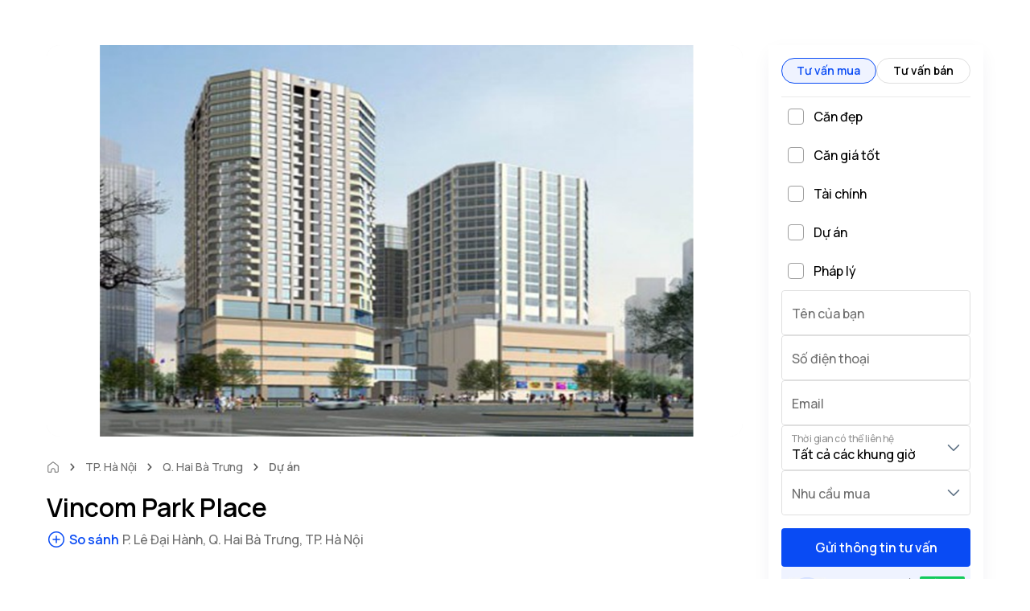

--- FILE ---
content_type: text/css; charset=UTF-8
request_url: https://onehousing.vn/_next/static/css/a5e684234ecd09bf.css
body_size: 53845
content:
/*
! tailwindcss v3.3.5 | MIT License | https://tailwindcss.com
*/*,:after,:before{box-sizing:border-box;border:0 solid #e5e5ea}:after,:before{--tw-content:""}html{line-height:1.5;-webkit-text-size-adjust:100%;-moz-tab-size:4;-o-tab-size:4;tab-size:4;font-family:var(--font-manrope);font-feature-settings:normal;font-variation-settings:normal}body{margin:0;line-height:inherit}hr{height:0;color:inherit;border-top-width:1px}abbr:where([title]){-webkit-text-decoration:underline dotted;text-decoration:underline dotted}h1,h2,h3,h4,h5,h6{font-size:inherit;font-weight:inherit}a{color:inherit;text-decoration:inherit}b,strong{font-weight:bolder}code,kbd,pre,samp{font-family:ui-monospace,SFMono-Regular,Menlo,Monaco,Consolas,Liberation Mono,Courier New,monospace;font-size:1em}small{font-size:80%}sub,sup{font-size:75%;line-height:0;position:relative;vertical-align:baseline}sub{bottom:-.25em}sup{top:-.5em}table{text-indent:0;border-color:inherit}button,input,optgroup,select,textarea{font-family:inherit;font-feature-settings:inherit;font-variation-settings:inherit;font-size:100%;font-weight:inherit;line-height:inherit;color:inherit;margin:0;padding:0}button,select{text-transform:none}[type=button],[type=reset],[type=submit],button{-webkit-appearance:button;background-color:transparent;background-image:none}:-moz-focusring{outline:auto}:-moz-ui-invalid{box-shadow:none}progress{vertical-align:baseline}::-webkit-inner-spin-button,::-webkit-outer-spin-button{height:auto}[type=search]{-webkit-appearance:textfield;outline-offset:-2px}::-webkit-search-decoration{-webkit-appearance:none}::-webkit-file-upload-button{-webkit-appearance:button;font:inherit}summary{display:list-item}blockquote,dd,dl,figure,h1,h2,h3,h4,h5,h6,hr,p,pre{margin:0}fieldset{margin:0}fieldset,legend{padding:0}menu,ol,ul{list-style:none;margin:0;padding:0}dialog{padding:0}textarea{resize:vertical}input::-moz-placeholder,textarea::-moz-placeholder{opacity:1;color:#6c6c72}input::placeholder,textarea::placeholder{opacity:1;color:#6c6c72}[role=button],button{cursor:pointer}:disabled{cursor:default}audio,canvas,embed,iframe,img,object,svg,video{display:block;vertical-align:middle}img,video{max-width:100%;height:auto}[hidden]{display:none}body{-webkit-font-smoothing:antialiased;-moz-osx-font-smoothing:grayscale;overflow:auto}img{border-style:none}:root{--background:#fff;--foreground:222.2 47.4% 11.2%;--muted:210 40% 96.1%;--muted-foreground:215.4 16.3% 46.9%;--popover:0 0% 100%;--popover-foreground:222.2 47.4% 11.2%;--border:214.3 31.8% 91.4%;--input:214.3 31.8% 91.4%;--card:0 0% 100%;--card-foreground:222.2 47.4% 11.2%;--primary:222.2 47.4% 11.2%;--primary-foreground:210 40% 98%;--secondary:210 40% 96.1%;--secondary-foreground:222.2 47.4% 11.2%;--accent:210 40% 96.1%;--accent-foreground:222.2 47.4% 11.2%;--destructive:0 100% 50%;--destructive-foreground:210 40% 98%;--ring:215 20.2% 65.1%;--radius:0.5rem}.dark{--background:#f4f4f4;--foreground:213 31% 91%;--muted:223 47% 11%;--muted-foreground:215.4 16.3% 56.9%;--accent:216 34% 17%;--accent-foreground:210 40% 98%;--popover:224 71% 4%;--popover-foreground:215 20.2% 65.1%;--border:216 34% 17%;--input:216 34% 17%;--card:224 71% 4%;--card-foreground:213 31% 91%;--primary:210 40% 98%;--primary-foreground:222.2 47.4% 1.2%;--secondary:222.2 47.4% 11.2%;--secondary-foreground:210 40% 98%;--destructive:0 63% 31%;--destructive-foreground:210 40% 98%;--ring:216 34% 17%;--radius:0.5rem}*,:after,:before{--tw-border-spacing-x:0;--tw-border-spacing-y:0;--tw-translate-x:0;--tw-translate-y:0;--tw-rotate:0;--tw-skew-x:0;--tw-skew-y:0;--tw-scale-x:1;--tw-scale-y:1;--tw-pan-x: ;--tw-pan-y: ;--tw-pinch-zoom: ;--tw-scroll-snap-strictness:proximity;--tw-gradient-from-position: ;--tw-gradient-via-position: ;--tw-gradient-to-position: ;--tw-ordinal: ;--tw-slashed-zero: ;--tw-numeric-figure: ;--tw-numeric-spacing: ;--tw-numeric-fraction: ;--tw-ring-inset: ;--tw-ring-offset-width:0px;--tw-ring-offset-color:#fff;--tw-ring-color:rgba(9,75,244,.5);--tw-ring-offset-shadow:0 0 #0000;--tw-ring-shadow:0 0 #0000;--tw-shadow:0 0 #0000;--tw-shadow-colored:0 0 #0000;--tw-blur: ;--tw-brightness: ;--tw-contrast: ;--tw-grayscale: ;--tw-hue-rotate: ;--tw-invert: ;--tw-saturate: ;--tw-sepia: ;--tw-drop-shadow: ;--tw-backdrop-blur: ;--tw-backdrop-brightness: ;--tw-backdrop-contrast: ;--tw-backdrop-grayscale: ;--tw-backdrop-hue-rotate: ;--tw-backdrop-invert: ;--tw-backdrop-opacity: ;--tw-backdrop-saturate: ;--tw-backdrop-sepia: }::backdrop{--tw-border-spacing-x:0;--tw-border-spacing-y:0;--tw-translate-x:0;--tw-translate-y:0;--tw-rotate:0;--tw-skew-x:0;--tw-skew-y:0;--tw-scale-x:1;--tw-scale-y:1;--tw-pan-x: ;--tw-pan-y: ;--tw-pinch-zoom: ;--tw-scroll-snap-strictness:proximity;--tw-gradient-from-position: ;--tw-gradient-via-position: ;--tw-gradient-to-position: ;--tw-ordinal: ;--tw-slashed-zero: ;--tw-numeric-figure: ;--tw-numeric-spacing: ;--tw-numeric-fraction: ;--tw-ring-inset: ;--tw-ring-offset-width:0px;--tw-ring-offset-color:#fff;--tw-ring-color:rgba(9,75,244,.5);--tw-ring-offset-shadow:0 0 #0000;--tw-ring-shadow:0 0 #0000;--tw-shadow:0 0 #0000;--tw-shadow-colored:0 0 #0000;--tw-blur: ;--tw-brightness: ;--tw-contrast: ;--tw-grayscale: ;--tw-hue-rotate: ;--tw-invert: ;--tw-saturate: ;--tw-sepia: ;--tw-drop-shadow: ;--tw-backdrop-blur: ;--tw-backdrop-brightness: ;--tw-backdrop-contrast: ;--tw-backdrop-grayscale: ;--tw-backdrop-hue-rotate: ;--tw-backdrop-invert: ;--tw-backdrop-opacity: ;--tw-backdrop-saturate: ;--tw-backdrop-sepia: }.button--ripple{position:relative;overflow:hidden;transform:translateZ(0)}.button--ripple:after{content:"";display:block;position:absolute;width:100%;height:100%;top:0;left:0;pointer-events:none;background-image:radial-gradient(circle,#fff 10%,transparent 10.01%);background-repeat:no-repeat;background-position:50%;transform:scale(10);opacity:0;transition:transform .3s,opacity 1s}.button--ripple:active:after{transform:scale(0);opacity:.3;transition:0s}.lds-spinner{color:official;display:inline-block;position:relative;width:24px;height:24px}.lds-spinner div{transform-origin:12px 12px;animation:lds-spinner 1.2s linear infinite}.lds-spinner div:after{content:"";display:block;position:absolute;top:0;left:12px;width:2px;height:5.5px;border-radius:20%;background:#fff}.lds-spinner.is-dark div:after{background:#000}.lds-spinner.is-light-grey div:after{background:rgba(0,0,0,.35)}.lds-spinner div:first-child{transform:rotate(0);animation-delay:-1.1s}.lds-spinner div:nth-child(2){transform:rotate(30deg);animation-delay:-1s}.lds-spinner div:nth-child(3){transform:rotate(60deg);animation-delay:-.9s}.lds-spinner div:nth-child(4){transform:rotate(90deg);animation-delay:-.8s}.lds-spinner div:nth-child(5){transform:rotate(120deg);animation-delay:-.7s}.lds-spinner div:nth-child(6){transform:rotate(150deg);animation-delay:-.6s}.lds-spinner div:nth-child(7){transform:rotate(180deg);animation-delay:-.5s}.lds-spinner div:nth-child(8){transform:rotate(210deg);animation-delay:-.2s}.lds-spinner div:nth-child(9){transform:rotate(240deg);animation-delay:-.3s}.lds-spinner div:nth-child(10){transform:rotate(270deg);animation-delay:-.2s}.lds-spinner div:nth-child(11){transform:rotate(300deg);animation-delay:-.1s}.lds-spinner div:nth-child(12){transform:rotate(330deg);animation-delay:0s}@keyframes lds-spinner{0%{opacity:1}to{opacity:0}}.input-wrapper:has(>input:focus){--tw-border-opacity:1;border-color:rgb(168 192 255/var(--tw-border-opacity))}.input-wrapper:has(>input:disabled){cursor:not-allowed}.input--floating input:not(:focus)::-moz-placeholder{color:transparent}.input--floating input:not(:focus)::placeholder{color:transparent}.input--floating input:not(:-moz-placeholder-shown){padding-top:2rem}.input--floating input:focus,.input--floating input:not(:placeholder-shown){padding-top:2rem}.input--floating input:not(:-moz-placeholder-shown)~label{--tw-translate-y:-.75rem;--tw-translate-x:.125rem;--tw-scale-x:.75;--tw-scale-y:.75;transform:translate(var(--tw-translate-x),var(--tw-translate-y)) rotate(var(--tw-rotate)) skew(var(--tw-skew-x)) skewY(var(--tw-skew-y)) scaleX(var(--tw-scale-x)) scaleY(var(--tw-scale-y));opacity:.75}.input--floating input:focus~label,.input--floating input:not(:placeholder-shown)~label{--tw-translate-y:-.75rem;--tw-translate-x:.125rem;--tw-scale-x:.75;--tw-scale-y:.75;transform:translate(var(--tw-translate-x),var(--tw-translate-y)) rotate(var(--tw-rotate)) skew(var(--tw-skew-x)) skewY(var(--tw-skew-y)) scaleX(var(--tw-scale-x)) scaleY(var(--tw-scale-y));opacity:.75}.input-remove-icon path{transition:fill .2s ease;fill:#dfdfdf}.input-remove-icon:hover path{transition:fill .2s ease;fill:#6f6f6f}.input-placeholder::-moz-placeholder{--tw-text-opacity:1;color:rgb(159 159 159/var(--tw-text-opacity))}.input-placeholder::placeholder{--tw-text-opacity:1;color:rgb(159 159 159/var(--tw-text-opacity))}.inform-icon-info path,.input-info-icon path{fill:#094bf4}.inform-icon-close path{fill:#6f6f6f}.inform-icon-success path{fill:#12a64e}.inform-icon-warning path{fill:#cb6403}.inform-icon-error path{fill:#c41c11}.modal-alert .modal-footer,.modal-footer-shadow{box-shadow:0 -8px 32px -4px #334ea91a}@media screen and (min-width:640px){.modal-footer-shadow{box-shadow:none}}.dpc-slide-active{color:#094bf4!important}.dpc-slide-element-content{padding:12px 2px;min-width:68px;background-position:50%;transition:background .8s;cursor:pointer;border:1px solid #dfdfdf}.dpc-slide-element-content-active{border:1px solid #094bf4;padding-top:7px}.dpc-slide-navigation-btn{box-shadow:0 0 12px -8px #094bf4}.dpc-slide-element-content:hover{background:#f4f4f4 radial-gradient(circle,transparent 1%,#f4f4f4 0) 50%/15000%}.dpc-slide-element-content:active{--tw-bg-opacity:1;background-color:rgb(215 226 255/var(--tw-bg-opacity));background-size:100%;transition:background 0s}.dpc-slide-element-content[data-active=true]:hover{background-color:#dae2f8}.dpc-slide-element-content[data-active=true]:active{--tw-bg-opacity:1;background-color:rgb(215 226 255/var(--tw-bg-opacity))}.dpc-slide-element-disable{border:1px solid #dfdfdf;background:#dfdfdf;cursor:not-allowed}.dpc-slide-element-content-disable{color:#9f9f9f!important}.swiper-narrow{position:absolute;top:50%;transform:translateY(-50%);box-shadow:0 8px 32px -4px #334ea933;z-index:11;cursor:pointer;transition:transform .2s}.swiper-narrow:hover{transform:scale(1.08) translateY(-50%)}.alb-thumbnails-wrapper{-ms-overflow-style:none;scrollbar-width:none}.alb-thumbnails-wrapper::-webkit-scrollbar{display:none}.alb-carousel-img{width:100%;height:100%;max-height:100%!important;max-width:100%!important;aspect-ratio:auto}.collapsible-content{overflow:hidden}.collapsible-content[data-state=open]{animation:slideDown .3s ease-out}.collapsible-content[data-state=closed]{animation:slideUp .3s ease-out}@keyframes slideDown{0%{height:0}to{height:var(--radix-collapsible-content-height)}}@keyframes slideUp{0%{height:var(--radix-collapsible-content-height)}to{height:0}}.icon-btn-disabled path{fill:#9f9f9f}.icon-btn-container{align-items:center;background-color:#fff;border:none;box-sizing:border-box;color:#000000d9;cursor:pointer;display:inline-flex;justify-content:center;text-decoration:none;-webkit-user-select:none;-moz-user-select:none;user-select:none;touch-action:manipulation;vertical-align:baseline;border-radius:50%;transition:all .2s!important;box-shadow:0 8px 32px 4px #334ea91a}.icon-btn-container:hover{border-color:#00000026;box-shadow:0 4px 12px #0000001a;color:#000000a6}.icon-btn-container:hover .icon-btn path{fill:#094bf4}.icon-btn-container:hover{transform:scale(1.1)}.icon-btn-container:active{background-color:#f0f0f1;border-color:#00000026;box-shadow:0 2px 4px #0000000f;color:#000000a6;transform:translateY(0);transition:all .2s}@media screen and (min-width:1240px){.container--float{width:calc(1164px + (100% - 1164px)/2)}}@media screen and (min-width:1652px){.container--float{width:calc(1612px + (100% - 1612px)/2)}}.slideshow{height:100%;display:grid;grid:1fr/auto-flow 100%;gap:1ch;overflow-x:auto;scroll-snap-type:x mandatory;overscroll-behavior-x:contain;overscroll-behavior-y:auto;-ms-overflow-style:none;scrollbar-width:none}.slideshow::-webkit-scrollbar{display:none}.slide{position:relative;scroll-snap-align:start;scroll-snap-stop:always}.button-navigation-wrapper{display:none;position:absolute;top:50%;transform:translateY(-50%);transition:all .3s ease-in-out}@media screen and (min-width:1240px){.slide-wrapper:hover .button-navigation-wrapper{display:block}}@media screen and (min-width:791px){.slide-arrow{display:block}}.gradiant{position:relative;z-index:1;background:#094bf4}.gradiant,.gradiant:before{transition:all .3s ease-out}.gradiant:before{content:"";position:absolute;width:100%;height:100%;background:linear-gradient(270deg,transparent,#001d67);z-index:-1}@media screen and (min-width:640px){.gradiant:hover{background:#001d67}.gradiant:hover:before{background:linear-gradient(270deg,transparent,#094bf4)}}button{-webkit-tap-highlight-color:transparent}.popover-content{width:var(--radix-popover-trigger-width);max-height:var(--radix-popover-content-available-height);min-width:320px;margin-left:-4px}.yarl__fullsize{height:100%;width:100%}.yarl__relative{position:relative}.yarl__portal{inset:0;opacity:0;overflow:hidden;position:fixed;transition:opacity var(--yarl__fade_animation_duration,.25s) var(--yarl__fade_animation_timing_function,ease);z-index:var(--yarl__portal_zindex,9999)}.yarl__portal_open{opacity:1}.yarl__container{background-color:var(--yarl__container_background_color,var(--yarl__color_backdrop,#000));inset:0;outline:none;overflow:hidden;overscroll-behavior:var(--yarl__controller_overscroll-behavior,contain);position:absolute;touch-action:var(--yarl__controller_touch_action,none);-webkit-user-select:none;-moz-user-select:none;user-select:none}.yarl__carousel{align-content:center;align-items:stretch;display:flex;flex:0 0 auto;height:100%;justify-content:center;opacity:var(--yarl__pull_down_opacity,1);transform:translate(var(--yarl__swipe_offset,0),var(--yarl__pull_down_offset,0));width:calc(100% + (var(--yarl__carousel_slides_count) - 1)*(100% + var(--yarl__carousel_spacing_px, 0)*1px + var(--yarl__carousel_spacing_percent, 0)*1%))}.yarl__carousel_with_slides{-moz-column-gap:calc(var(--yarl__carousel_spacing_px, 0)*1px + 100/(var(--yarl__carousel_slides_count)*100 + (var(--yarl__carousel_slides_count) - 1)*var(--yarl__carousel_spacing_percent, 0))*var(--yarl__carousel_spacing_percent, 0)*1%);column-gap:calc(var(--yarl__carousel_spacing_px, 0)*1px + 100/(var(--yarl__carousel_slides_count)*100 + (var(--yarl__carousel_slides_count) - 1)*var(--yarl__carousel_spacing_percent, 0))*var(--yarl__carousel_spacing_percent, 0)*1%)}.yarl__flex_center{align-content:center;align-items:center;display:flex;justify-content:center}.yarl__slide{flex:1;overflow:hidden;padding:calc(var(--yarl__carousel_padding_px, 0)*1px + 100/(var(--yarl__carousel_slides_count)*100 + (var(--yarl__carousel_slides_count) - 1)*var(--yarl__carousel_spacing_percent, 0))*var(--yarl__carousel_padding_percent, 0)*1%);position:relative}[dir=rtl] .yarl__slide{--yarl__direction:-1}.yarl__slide_image{-webkit-touch-callout:none;max-height:100%;max-width:100%;-o-object-fit:contain;object-fit:contain;touch-action:var(--yarl__controller_touch_action,none);-moz-user-select:none;user-select:none;-webkit-user-select:none}@media screen and (min-width:800px){.yarl__slide_image{-webkit-backface-visibility:hidden;-webkit-transform:translateZ(0);-webkit-transform-style:preserve-3d}}.yarl__slide_image_cover{height:100%;-o-object-fit:cover;object-fit:cover;width:100%}.yarl__slide_image_loading{opacity:0}.yarl__slide_placeholder{left:50%;line-height:0;position:absolute;top:50%;transform:translate(-50%) translateY(-50%)}.yarl__slide_loading{animation:yarl__delayed_fadein 1s linear;color:var(--yarl__slide_icon_loading_color,var(--yarl__color_button,hsla(0,0%,100%,.8)))}.yarl__slide_loading line{animation:yarl__stroke_opacity 1s linear infinite}.yarl__slide_loading line:first-of-type{animation-delay:-1.875s}.yarl__slide_loading line:nth-of-type(2){animation-delay:-1.75s}.yarl__slide_loading line:nth-of-type(3){animation-delay:-1.625s}.yarl__slide_loading line:nth-of-type(4){animation-delay:-1.5s}.yarl__slide_loading line:nth-of-type(5){animation-delay:-1.375s}.yarl__slide_loading line:nth-of-type(6){animation-delay:-1.25s}.yarl__slide_loading line:nth-of-type(7){animation-delay:-1.125s}.yarl__slide_loading line:nth-of-type(8){animation-delay:-1s}.yarl__slide_error{color:var(--yarl__slide_icon_error_color,red);height:var(--yarl__slide_icon_error_size,48px);width:var(--yarl__slide_icon_error_size,48px)}@media (prefers-reduced-motion){.yarl__portal,.yarl__slide{transition:unset}.yarl__slide_loading,.yarl__slide_loading line{animation:unset}}.yarl__toolbar{display:flex;justify-content:flex-end;inset:0 0 auto auto;padding:var(--yarl__toolbar_padding,8px);position:absolute}[dir=rtl] .yarl__toolbar{inset:0 auto auto 0}.yarl__icon{height:var(--yarl__icon_size,32px);width:var(--yarl__icon_size,32px)}.yarl__button{-webkit-tap-highlight-color:transparent;-webkit-appearance:none;-moz-appearance:none;appearance:none;background-color:var(--yarl__button_background_color,transparent);border:var(--yarl__button_border,0);color:var(--yarl__color_button,hsla(0,0%,100%,.8));cursor:pointer;filter:var(--yarl__button_filter,drop-shadow(2px 2px 2px rgba(0,0,0,.8)));line-height:0;margin:var(--yarl__button_margin,0);outline:none;padding:var(--yarl__button_padding,8px)}.yarl__button:focus{color:var(--yarl__color_button_active,#fff)}.yarl__button:focus:not(:focus-visible){color:var(--yarl__color_button,hsla(0,0%,100%,.8))}.yarl__button:focus-visible{color:var(--yarl__color_button_active,#fff)}@media (hover:hover){.yarl__button:focus-visible:hover,.yarl__button:focus:hover,.yarl__button:hover{color:var(--yarl__color_button_active,#fff)}}.yarl__button:disabled{color:var(--yarl__color_button_disabled,hsla(0,0%,100%,.4));cursor:default}.yarl__navigation_next,.yarl__navigation_prev{padding:var(--yarl__navigation_button_padding,24px 16px);position:absolute;top:50%;transform:translateY(-50%)}.yarl__navigation_prev{left:0}[dir=rtl] .yarl__navigation_prev{left:unset;right:0;transform:translateY(-50%) rotate(180deg)}.yarl__navigation_next{right:0}[dir=rtl] .yarl__navigation_next{left:0;right:unset;transform:translateY(-50%) rotate(180deg)}.yarl__no_scroll{height:100%;overflow:hidden;overscroll-behavior:none}@keyframes yarl__delayed_fadein{0%{opacity:0}80%{opacity:0}to{opacity:1}}@keyframes yarl__stroke_opacity{0%{stroke-opacity:1}to{stroke-opacity:.125}}.yarl__counter{bottom:var(--yarl__counter_bottom,unset);color:var(--yarl__counter_color,var(--yarl__color_button,hsla(0,0%,100%,.8)));filter:var(--yarl__counter_filter,drop-shadow(2px 2px 2px rgba(0,0,0,.8)));left:var(--yarl__counter_left,0);line-height:var(--yarl__counter_line_height,var(--yarl__icon_size,32px));margin:var(--yarl__counter_margin,var(--yarl__toolbar_padding,8px));padding:var(--yarl__counter_padding,var(--yarl__button_padding,8px));position:var(--yarl__counter_position,absolute);right:var(--yarl__counter_right,unset);top:var(--yarl__counter_top,0);-webkit-user-select:var(--yarl__counter_user_select,none);-moz-user-select:var(--yarl__counter_user_select,none);user-select:var(--yarl__counter_user_select,none)}table{border-collapse:collapse;border-spacing:0}@font-face{font-family:swiper-icons,sans-serif;font-display:swap;src:url("data:application/font-woff;charset=utf-8;base64, [base64]//wADZ2x5ZgAAAywAAADMAAAD2MHtryVoZWFkAAABbAAAADAAAAA2E2+eoWhoZWEAAAGcAAAAHwAAACQC9gDzaG10eAAAAigAAAAZAAAArgJkABFsb2NhAAAC0AAAAFoAAABaFQAUGG1heHAAAAG8AAAAHwAAACAAcABAbmFtZQAAA/gAAAE5AAACXvFdBwlwb3N0AAAFNAAAAGIAAACE5s74hXjaY2BkYGAAYpf5Hu/j+W2+MnAzMYDAzaX6QjD6/4//Bxj5GA8AuRwMYGkAPywL13jaY2BkYGA88P8Agx4j+/8fQDYfA1AEBWgDAIB2BOoAeNpjYGRgYNBh4GdgYgABEMnIABJzYNADCQAACWgAsQB42mNgYfzCOIGBlYGB0YcxjYGBwR1Kf2WQZGhhYGBiYGVmgAFGBiQQkOaawtDAoMBQxXjg/wEGPcYDDA4wNUA2CCgwsAAAO4EL6gAAeNpj2M0gyAACqxgGNWBkZ2D4/wMA+xkDdgAAAHjaY2BgYGaAYBkGRgYQiAHyGMF8FgYHIM3DwMHABGQrMOgyWDLEM1T9/w8UBfEMgLzE////P/5//f/V/xv+r4eaAAeMbAxwIUYmIMHEgKYAYjUcsDAwsLKxc3BycfPw8jEQA/[base64]/uznmfPFBNODM2K7MTQ45YEAZqGP81AmGGcF3iPqOop0r1SPTaTbVkfUe4HXj97wYE+yNwWYxwWu4v1ugWHgo3S1XdZEVqWM7ET0cfnLGxWfkgR42o2PvWrDMBSFj/IHLaF0zKjRgdiVMwScNRAoWUoH78Y2icB/yIY09An6AH2Bdu/UB+yxopYshQiEvnvu0dURgDt8QeC8PDw7Fpji3fEA4z/PEJ6YOB5hKh4dj3EvXhxPqH/SKUY3rJ7srZ4FZnh1PMAtPhwP6fl2PMJMPDgeQ4rY8YT6Gzao0eAEA409DuggmTnFnOcSCiEiLMgxCiTI6Cq5DZUd3Qmp10vO0LaLTd2cjN4fOumlc7lUYbSQcZFkutRG7g6JKZKy0RmdLY680CDnEJ+UMkpFFe1RN7nxdVpXrC4aTtnaurOnYercZg2YVmLN/d/gczfEimrE/fs/bOuq29Zmn8tloORaXgZgGa78yO9/cnXm2BpaGvq25Dv9S4E9+5SIc9PqupJKhYFSSl47+Qcr1mYNAAAAeNptw0cKwkAAAMDZJA8Q7OUJvkLsPfZ6zFVERPy8qHh2YER+3i/BP83vIBLLySsoKimrqKqpa2hp6+jq6RsYGhmbmJqZSy0sraxtbO3sHRydnEMU4uR6yx7JJXveP7WrDycAAAAAAAH//wACeNpjYGRgYOABYhkgZgJCZgZNBkYGLQZtIJsFLMYAAAw3ALgAeNolizEKgDAQBCchRbC2sFER0YD6qVQiBCv/H9ezGI6Z5XBAw8CBK/m5iQQVauVbXLnOrMZv2oLdKFa8Pjuru2hJzGabmOSLzNMzvutpB3N42mNgZGBg4GKQYzBhYMxJLMlj4GBgAYow/P/PAJJhLM6sSoWKfWCAAwDAjgbRAAB42mNgYGBkAIIbCZo5IPrmUn0hGA0AO8EFTQAA") format("woff");font-weight:600;font-style:normal}:root{--swiper-theme-color:#007aff}.swiper-container{margin-left:auto;margin-right:auto;position:relative;overflow:hidden;list-style:none;padding:0;z-index:1}.swiper-container-vertical>.swiper-wrapper{flex-direction:column}.swiper-wrapper{position:relative;width:100%;height:100%;z-index:1;display:flex;transition-property:transform;box-sizing:content-box}.swiper-container-android .swiper-slide,.swiper-wrapper{transform:translateZ(0)}.swiper-container-multirow>.swiper-wrapper{flex-wrap:wrap}.swiper-container-multirow-column>.swiper-wrapper{flex-wrap:wrap;flex-direction:column}.swiper-container-free-mode>.swiper-wrapper{transition-timing-function:ease-out;margin:0 auto}.swiper-slide{flex-shrink:0;width:100%;height:100%;position:relative;transition-property:transform}.swiper-slide-invisible-blank{visibility:hidden}.swiper-container-autoheight,.swiper-container-autoheight .swiper-slide{height:auto}.swiper-container-autoheight .swiper-wrapper{align-items:flex-start;transition-property:transform,height}.swiper-container-3d{perspective:1200px}.swiper-container-3d .swiper-cube-shadow,.swiper-container-3d .swiper-slide,.swiper-container-3d .swiper-slide-shadow-bottom,.swiper-container-3d .swiper-slide-shadow-left,.swiper-container-3d .swiper-slide-shadow-right,.swiper-container-3d .swiper-slide-shadow-top,.swiper-container-3d .swiper-wrapper{transform-style:preserve-3d}.swiper-container-3d .swiper-slide-shadow-bottom,.swiper-container-3d .swiper-slide-shadow-left,.swiper-container-3d .swiper-slide-shadow-right,.swiper-container-3d .swiper-slide-shadow-top{position:absolute;left:0;top:0;width:100%;height:100%;pointer-events:none;z-index:10}.swiper-container-3d .swiper-slide-shadow-left{background-image:linear-gradient(270deg,rgba(0,0,0,.5),transparent)}.swiper-container-3d .swiper-slide-shadow-right{background-image:linear-gradient(90deg,rgba(0,0,0,.5),transparent)}.swiper-container-3d .swiper-slide-shadow-top{background-image:linear-gradient(0deg,rgba(0,0,0,.5),transparent)}.swiper-container-3d .swiper-slide-shadow-bottom{background-image:linear-gradient(180deg,rgba(0,0,0,.5),transparent)}.swiper-container-css-mode>.swiper-wrapper{overflow:auto;scrollbar-width:none;-ms-overflow-style:none}.swiper-container-css-mode>.swiper-wrapper::-webkit-scrollbar{display:none}.swiper-container-css-mode>.swiper-wrapper>.swiper-slide{scroll-snap-align:start start}.swiper-container-horizontal.swiper-container-css-mode>.swiper-wrapper{scroll-snap-type:x mandatory}.swiper-container-vertical.swiper-container-css-mode>.swiper-wrapper{scroll-snap-type:y mandatory}:root{--swiper-navigation-size:44px}.swiper-button-next,.swiper-button-prev{position:absolute;top:50%;width:calc(var(--swiper-navigation-size) / 44 * 27);height:var(--swiper-navigation-size);margin-top:calc(-1 * var(--swiper-navigation-size) / 2);z-index:10;cursor:pointer;display:flex;align-items:center;justify-content:center;color:var(--swiper-navigation-color,var(--swiper-theme-color))}.swiper-button-next.swiper-button-disabled,.swiper-button-prev.swiper-button-disabled{opacity:.35;cursor:auto;pointer-events:none}.swiper-button-next:after,.swiper-button-prev:after{font-family:swiper-icons,sans-serif;font-size:var(--swiper-navigation-size);text-transform:none!important;letter-spacing:0;font-variant:normal;line-height:1}.swiper-button-prev,.swiper-container-rtl .swiper-button-next{left:10px;right:auto}.swiper-button-prev:after,.swiper-container-rtl .swiper-button-next:after{content:"prev"}.swiper-button-next,.swiper-container-rtl .swiper-button-prev{right:10px;left:auto}.swiper-button-next:after,.swiper-container-rtl .swiper-button-prev:after{content:"next"}.swiper-button-next.swiper-button-white,.swiper-button-prev.swiper-button-white{--swiper-navigation-color:#fff}.swiper-button-next.swiper-button-black,.swiper-button-prev.swiper-button-black{--swiper-navigation-color:#000}.swiper-button-lock{display:none}.swiper-pagination{position:absolute;text-align:center;transition:opacity .3s;transform:translateZ(0);z-index:10}.swiper-pagination.swiper-pagination-hidden{opacity:0}.swiper-container-horizontal>.swiper-pagination-bullets,.swiper-pagination-custom,.swiper-pagination-fraction{bottom:10px;left:0;width:100%}.swiper-pagination-bullets-dynamic{overflow:hidden;font-size:0}.swiper-pagination-bullets-dynamic .swiper-pagination-bullet{transform:scale(.33);position:relative}.swiper-pagination-bullets-dynamic .swiper-pagination-bullet-active,.swiper-pagination-bullets-dynamic .swiper-pagination-bullet-active-main{transform:scale(1)}.swiper-pagination-bullets-dynamic .swiper-pagination-bullet-active-prev{transform:scale(.66)}.swiper-pagination-bullets-dynamic .swiper-pagination-bullet-active-prev-prev{transform:scale(.33)}.swiper-pagination-bullets-dynamic .swiper-pagination-bullet-active-next{transform:scale(.66)}.swiper-pagination-bullets-dynamic .swiper-pagination-bullet-active-next-next{transform:scale(.33)}.swiper-pagination-bullet{width:8px;height:8px;display:inline-block;border-radius:100%;background:#000;opacity:.5}button.swiper-pagination-bullet{border:none;margin:0;padding:0;box-shadow:none;-webkit-appearance:none;-moz-appearance:none;appearance:none}.swiper-pagination-clickable .swiper-pagination-bullet{cursor:pointer}.swiper-pagination-bullet-active{opacity:1;background:#fff}.swiper-container-vertical>.swiper-pagination-bullets{right:10px;top:50%;transform:translate3d(0,-50%,0)}.swiper-container-vertical>.swiper-pagination-bullets .swiper-pagination-bullet{margin:6px 0;display:block}.swiper-container-vertical>.swiper-pagination-bullets.swiper-pagination-bullets-dynamic{top:50%;transform:translateY(-50%);width:8px}.swiper-container-vertical>.swiper-pagination-bullets.swiper-pagination-bullets-dynamic .swiper-pagination-bullet{display:inline-block;transition:transform .2s,top .2s}.swiper-container-horizontal>.swiper-pagination-bullets .swiper-pagination-bullet{margin:0 4px}.swiper-container-horizontal>.swiper-pagination-bullets.swiper-pagination-bullets-dynamic{left:50%;transform:translateX(-50%);white-space:nowrap}.swiper-container-horizontal>.swiper-pagination-bullets.swiper-pagination-bullets-dynamic .swiper-pagination-bullet{transition:transform .2s,left .2s}.swiper-container-horizontal.swiper-container-rtl>.swiper-pagination-bullets-dynamic .swiper-pagination-bullet{transition:transform .2s,right .2s}.swiper-pagination-progressbar{background:rgba(0,0,0,.25);position:absolute}.swiper-pagination-progressbar .swiper-pagination-progressbar-fill{background:var(--swiper-pagination-color,var(--swiper-theme-color));position:absolute;left:0;top:0;width:100%;height:100%;transform:scale(0);transform-origin:left top}.swiper-container-rtl .swiper-pagination-progressbar .swiper-pagination-progressbar-fill{transform-origin:right top}.swiper-container-horizontal>.swiper-pagination-progressbar,.swiper-container-vertical>.swiper-pagination-progressbar.swiper-pagination-progressbar-opposite{width:100%;height:4px;left:0;top:0}.swiper-container-horizontal>.swiper-pagination-progressbar.swiper-pagination-progressbar-opposite,.swiper-container-vertical>.swiper-pagination-progressbar{width:4px;height:100%;left:0;top:0}.swiper-pagination-white{--swiper-pagination-color:#fff}.swiper-pagination-black{--swiper-pagination-color:#000}.swiper-pagination-lock{display:none}.swiper-scrollbar{border-radius:10px;position:relative;-ms-touch-action:none;background:rgba(0,0,0,.1)}.swiper-container-horizontal>.swiper-scrollbar{position:absolute;left:1%;bottom:3px;z-index:50;height:5px;width:98%}.swiper-container-vertical>.swiper-scrollbar{position:absolute;right:3px;top:1%;z-index:50;width:5px;height:98%}.swiper-scrollbar-drag{height:100%;width:100%;position:relative;background:rgba(0,0,0,.5);border-radius:10px;left:0;top:0}.swiper-scrollbar-cursor-drag{cursor:move}.swiper-scrollbar-lock{display:none}.swiper-zoom-container{width:100%;height:100%;display:flex;justify-content:center;align-items:center;text-align:center}.swiper-zoom-container>canvas,.swiper-zoom-container>img,.swiper-zoom-container>svg{max-width:100%;max-height:100%;-o-object-fit:contain;object-fit:contain}.swiper-slide-zoomed{cursor:move}.swiper-lazy-preloader{width:42px;height:42px;position:absolute;left:50%;top:50%;margin-left:-21px;margin-top:-21px;z-index:10;transform-origin:50%;animation:swiper-preloader-spin 1s linear infinite;box-sizing:border-box;border-radius:50%;border:4px solid var(--swiper-preloader-color,var(--swiper-theme-color));border-top:4px solid transparent}.swiper-lazy-preloader-white{--swiper-preloader-color:#fff}.swiper-lazy-preloader-black{--swiper-preloader-color:#000}@keyframes swiper-preloader-spin{to{transform:rotate(1turn)}}.swiper-container .swiper-notification{position:absolute;left:0;top:0;pointer-events:none;opacity:0;z-index:-1000}.swiper-container-fade.swiper-container-free-mode .swiper-slide{transition-timing-function:ease-out}.swiper-container-fade .swiper-slide{pointer-events:none;transition-property:opacity}.swiper-container-fade .swiper-slide .swiper-slide{pointer-events:none}.swiper-container-fade .swiper-slide-active,.swiper-container-fade .swiper-slide-active .swiper-slide-active{pointer-events:auto}.swiper-container-cube{overflow:visible}.swiper-container-cube .swiper-slide{pointer-events:none;backface-visibility:hidden;z-index:1;visibility:hidden;transform-origin:0 0;width:100%;height:100%}.swiper-container-cube .swiper-slide .swiper-slide{pointer-events:none}.swiper-container-cube.swiper-container-rtl .swiper-slide{transform-origin:100% 0}.swiper-container-cube .swiper-slide-active,.swiper-container-cube .swiper-slide-active .swiper-slide-active{pointer-events:auto}.swiper-container-cube .swiper-slide-active,.swiper-container-cube .swiper-slide-next,.swiper-container-cube .swiper-slide-next+.swiper-slide,.swiper-container-cube .swiper-slide-prev{pointer-events:auto;visibility:visible}.swiper-container-cube .swiper-slide-shadow-bottom,.swiper-container-cube .swiper-slide-shadow-left,.swiper-container-cube .swiper-slide-shadow-right,.swiper-container-cube .swiper-slide-shadow-top{z-index:0;backface-visibility:hidden}.swiper-container-cube .swiper-cube-shadow{position:absolute;left:0;bottom:0;width:100%;height:100%;background:#000;opacity:.6;filter:blur(50px);z-index:0}.swiper-container-flip{overflow:visible}.swiper-container-flip .swiper-slide{pointer-events:none;backface-visibility:hidden;z-index:1}.swiper-container-flip .swiper-slide .swiper-slide{pointer-events:none}.swiper-container-flip .swiper-slide-active,.swiper-container-flip .swiper-slide-active .swiper-slide-active{pointer-events:auto}.swiper-container-flip .swiper-slide-shadow-bottom,.swiper-container-flip .swiper-slide-shadow-left,.swiper-container-flip .swiper-slide-shadow-right,.swiper-container-flip .swiper-slide-shadow-top{z-index:0;backface-visibility:hidden}.\!container{width:100%!important}@media (min-width:320px){.\!container{max-width:320px!important}.container{max-width:320px}}@media (min-width:480px){.\!container{max-width:480px!important}.container{max-width:480px}}@media (min-width:640px){.\!container{max-width:640px!important}.container{max-width:640px}}@media (min-width:768px){.\!container{max-width:768px!important}.container{max-width:768px}}@media (min-width:794px){.\!container{max-width:794px!important}.container{max-width:794px}}@media (min-width:992px){.\!container{max-width:992px!important}.container{max-width:992px}}@media (min-width:1200px){.\!container{max-width:1200px!important}.container{max-width:1200px}}@media (min-width:1240px){.\!container{max-width:1240px!important}.container{max-width:1240px}}@media (min-width:1440px){.\!container{max-width:1440px!important}.container{max-width:1440px}}@media (min-width:1652px){.\!container{max-width:1652px!important}.container{max-width:1652px}}@media (min-width:1921px){.\!container{max-width:1921px!important}.container{max-width:1921px}}.prose{color:var(--tw-prose-body);max-width:65ch}.prose :where(p):not(:where([class~=not-prose],[class~=not-prose] *)){margin-top:1.25em;margin-bottom:1.25em}.prose :where([class~=lead]):not(:where([class~=not-prose],[class~=not-prose] *)){color:var(--tw-prose-lead);font-size:1.25em;line-height:1.6;margin-top:1.2em;margin-bottom:1.2em}.prose :where(a):not(:where([class~=not-prose],[class~=not-prose] *)){color:#094bf4;text-decoration:none;font-weight:500}.prose :where(a):not(:where([class~=not-prose],[class~=not-prose] *)):hover{text-decoration:underline}.prose :where(strong):not(:where([class~=not-prose],[class~=not-prose] *)){color:var(--tw-prose-bold);font-weight:600}.prose :where(a strong):not(:where([class~=not-prose],[class~=not-prose] *)){color:inherit}.prose :where(blockquote strong):not(:where([class~=not-prose],[class~=not-prose] *)){color:inherit}.prose :where(thead th strong):not(:where([class~=not-prose],[class~=not-prose] *)){color:inherit}.prose :where(ol):not(:where([class~=not-prose],[class~=not-prose] *)){list-style-type:decimal;margin-top:1.25em;margin-bottom:1.25em;padding-inline-start:1.625em}.prose :where(ol[type=A]):not(:where([class~=not-prose],[class~=not-prose] *)){list-style-type:upper-alpha}.prose :where(ol[type=a]):not(:where([class~=not-prose],[class~=not-prose] *)){list-style-type:lower-alpha}.prose :where(ol[type=A s]):not(:where([class~=not-prose],[class~=not-prose] *)){list-style-type:upper-alpha}.prose :where(ol[type=a s]):not(:where([class~=not-prose],[class~=not-prose] *)){list-style-type:lower-alpha}.prose :where(ol[type=I]):not(:where([class~=not-prose],[class~=not-prose] *)){list-style-type:upper-roman}.prose :where(ol[type=i]):not(:where([class~=not-prose],[class~=not-prose] *)){list-style-type:lower-roman}.prose :where(ol[type=I s]):not(:where([class~=not-prose],[class~=not-prose] *)){list-style-type:upper-roman}.prose :where(ol[type=i s]):not(:where([class~=not-prose],[class~=not-prose] *)){list-style-type:lower-roman}.prose :where(ol[type="1"]):not(:where([class~=not-prose],[class~=not-prose] *)){list-style-type:decimal}.prose :where(ul):not(:where([class~=not-prose],[class~=not-prose] *)){list-style-type:disc;margin-top:1.25em;margin-bottom:1.25em;padding-inline-start:1.625em}.prose :where(ol>li):not(:where([class~=not-prose],[class~=not-prose] *))::marker{font-weight:400;color:var(--tw-prose-counters)}.prose :where(ul>li):not(:where([class~=not-prose],[class~=not-prose] *))::marker{color:var(--tw-prose-bullets)}.prose :where(dt):not(:where([class~=not-prose],[class~=not-prose] *)){color:var(--tw-prose-headings);font-weight:600;margin-top:1.25em}.prose :where(hr):not(:where([class~=not-prose],[class~=not-prose] *)){border-color:var(--tw-prose-hr);border-top-width:1px;margin-top:3em;margin-bottom:3em}.prose :where(blockquote):not(:where([class~=not-prose],[class~=not-prose] *)){font-weight:500;font-style:italic;color:var(--tw-prose-quotes);border-inline-start-width:.25rem;border-inline-start-color:var(--tw-prose-quote-borders);quotes:"\201C""\201D""\2018""\2019";margin-top:1.6em;margin-bottom:1.6em;padding-inline-start:1em}.prose :where(blockquote p:first-of-type):not(:where([class~=not-prose],[class~=not-prose] *)):before{content:open-quote}.prose :where(blockquote p:last-of-type):not(:where([class~=not-prose],[class~=not-prose] *)):after{content:close-quote}.prose :where(h1):not(:where([class~=not-prose],[class~=not-prose] *)){color:var(--tw-prose-headings);font-weight:800;font-size:2.25em;margin-top:0;margin-bottom:.8888889em;line-height:1.1111111}.prose :where(h1 strong):not(:where([class~=not-prose],[class~=not-prose] *)){font-weight:900;color:inherit}.prose :where(h2):not(:where([class~=not-prose],[class~=not-prose] *)){color:var(--tw-prose-headings);font-weight:700;font-size:1.5em;margin-top:2em;margin-bottom:1em;line-height:1.3333333}.prose :where(h2 strong):not(:where([class~=not-prose],[class~=not-prose] *)){font-weight:800;color:inherit}.prose :where(h3):not(:where([class~=not-prose],[class~=not-prose] *)){color:var(--tw-prose-headings);font-weight:600;font-size:1.25em;margin-top:1.6em;margin-bottom:.6em;line-height:1.6}.prose :where(h3 strong):not(:where([class~=not-prose],[class~=not-prose] *)){font-weight:700;color:inherit}.prose :where(h4):not(:where([class~=not-prose],[class~=not-prose] *)){color:var(--tw-prose-headings);font-weight:600;margin-top:1.5em;margin-bottom:.5em;line-height:1.5}.prose :where(h4 strong):not(:where([class~=not-prose],[class~=not-prose] *)){font-weight:700;color:inherit}.prose :where(img):not(:where([class~=not-prose],[class~=not-prose] *)){margin-top:2em;margin-bottom:0!important}.prose :where(picture):not(:where([class~=not-prose],[class~=not-prose] *)){display:block;margin-top:2em;margin-bottom:2em}.prose :where(video):not(:where([class~=not-prose],[class~=not-prose] *)){margin-top:2em;margin-bottom:2em}.prose :where(kbd):not(:where([class~=not-prose],[class~=not-prose] *)){font-weight:500;font-family:inherit;color:var(--tw-prose-kbd);box-shadow:0 0 0 1px rgb(var(--tw-prose-kbd-shadows)/10%),0 3px 0 rgb(var(--tw-prose-kbd-shadows)/10%);font-size:.875em;border-radius:.3125rem;padding-top:.1875em;padding-inline-end:.375em;padding-bottom:.1875em;padding-inline-start:.375em}.prose :where(code):not(:where([class~=not-prose],[class~=not-prose] *)){color:var(--tw-prose-code);font-weight:600;font-size:.875em}.prose :where(code):not(:where([class~=not-prose],[class~=not-prose] *)):before{content:"`"}.prose :where(code):not(:where([class~=not-prose],[class~=not-prose] *)):after{content:"`"}.prose :where(a code):not(:where([class~=not-prose],[class~=not-prose] *)){color:inherit}.prose :where(h1 code):not(:where([class~=not-prose],[class~=not-prose] *)){color:inherit}.prose :where(h2 code):not(:where([class~=not-prose],[class~=not-prose] *)){color:inherit;font-size:.875em}.prose :where(h3 code):not(:where([class~=not-prose],[class~=not-prose] *)){color:inherit;font-size:.9em}.prose :where(h4 code):not(:where([class~=not-prose],[class~=not-prose] *)){color:inherit}.prose :where(blockquote code):not(:where([class~=not-prose],[class~=not-prose] *)){color:inherit}.prose :where(thead th code):not(:where([class~=not-prose],[class~=not-prose] *)){color:inherit}.prose :where(pre):not(:where([class~=not-prose],[class~=not-prose] *)){color:var(--tw-prose-pre-code);background-color:var(--tw-prose-pre-bg);overflow-x:auto;font-weight:400;font-size:.875em;line-height:1.7142857;margin-top:1.7142857em;margin-bottom:1.7142857em;border-radius:.375rem;padding-top:.8571429em;padding-inline-end:1.1428571em;padding-bottom:.8571429em;padding-inline-start:1.1428571em}.prose :where(pre code):not(:where([class~=not-prose],[class~=not-prose] *)){background-color:transparent;border-width:0;border-radius:0;padding:0;font-weight:inherit;color:inherit;font-size:inherit;font-family:inherit;line-height:inherit}.prose :where(pre code):not(:where([class~=not-prose],[class~=not-prose] *)):before{content:none}.prose :where(pre code):not(:where([class~=not-prose],[class~=not-prose] *)):after{content:none}.prose :where(table):not(:where([class~=not-prose],[class~=not-prose] *)){width:100%;table-layout:auto;margin-top:2em;margin-bottom:2em;font-size:.875em;line-height:1.7142857}.prose :where(thead):not(:where([class~=not-prose],[class~=not-prose] *)){border-bottom-width:1px;border-bottom-color:var(--tw-prose-th-borders)}.prose :where(thead th):not(:where([class~=not-prose],[class~=not-prose] *)){color:var(--tw-prose-headings);font-weight:600;vertical-align:bottom;padding-inline-end:.5714286em;padding-bottom:.5714286em;padding-inline-start:.5714286em}.prose :where(tbody tr):not(:where([class~=not-prose],[class~=not-prose] *)){border-bottom-width:1px;border-bottom-color:var(--tw-prose-td-borders)}.prose :where(tbody tr:last-child):not(:where([class~=not-prose],[class~=not-prose] *)){border-bottom-width:0}.prose :where(tbody td):not(:where([class~=not-prose],[class~=not-prose] *)){vertical-align:baseline}.prose :where(tfoot):not(:where([class~=not-prose],[class~=not-prose] *)){border-top-width:1px;border-top-color:var(--tw-prose-th-borders)}.prose :where(tfoot td):not(:where([class~=not-prose],[class~=not-prose] *)){vertical-align:top}.prose :where(th,td):not(:where([class~=not-prose],[class~=not-prose] *)){text-align:start}.prose :where(figure>*):not(:where([class~=not-prose],[class~=not-prose] *)){margin-top:0;margin-bottom:0}.prose :where(figcaption):not(:where([class~=not-prose],[class~=not-prose] *)){color:var(--tw-prose-captions);font-size:.875em;line-height:1.4285714;margin-top:.8571429em}.prose{--tw-prose-body:#374151;--tw-prose-headings:#111827;--tw-prose-lead:#4b5563;--tw-prose-links:#111827;--tw-prose-bold:#111827;--tw-prose-counters:#6b7280;--tw-prose-bullets:#d1d5db;--tw-prose-hr:#e5e7eb;--tw-prose-quotes:#111827;--tw-prose-quote-borders:#e5e7eb;--tw-prose-captions:#6b7280;--tw-prose-kbd:#111827;--tw-prose-kbd-shadows:17 24 39;--tw-prose-code:#111827;--tw-prose-pre-code:#e5e7eb;--tw-prose-pre-bg:#1f2937;--tw-prose-th-borders:#d1d5db;--tw-prose-td-borders:#e5e7eb;--tw-prose-invert-body:#d1d5db;--tw-prose-invert-headings:#fff;--tw-prose-invert-lead:#9ca3af;--tw-prose-invert-links:#fff;--tw-prose-invert-bold:#fff;--tw-prose-invert-counters:#9ca3af;--tw-prose-invert-bullets:#4b5563;--tw-prose-invert-hr:#374151;--tw-prose-invert-quotes:#f3f4f6;--tw-prose-invert-quote-borders:#374151;--tw-prose-invert-captions:#9ca3af;--tw-prose-invert-kbd:#fff;--tw-prose-invert-kbd-shadows:255 255 255;--tw-prose-invert-code:#fff;--tw-prose-invert-pre-code:#d1d5db;--tw-prose-invert-pre-bg:rgba(0,0,0,.5);--tw-prose-invert-th-borders:#4b5563;--tw-prose-invert-td-borders:#374151;font-size:1rem;line-height:1.75}.prose :where(picture>img):not(:where([class~=not-prose],[class~=not-prose] *)){margin-top:0;margin-bottom:0}.prose :where(li):not(:where([class~=not-prose],[class~=not-prose] *)){margin-top:.5em;margin-bottom:.5em}.prose :where(ol>li):not(:where([class~=not-prose],[class~=not-prose] *)){padding-inline-start:.375em}.prose :where(ul>li):not(:where([class~=not-prose],[class~=not-prose] *)){padding-inline-start:.375em}.prose :where(.prose>ul>li p):not(:where([class~=not-prose],[class~=not-prose] *)){margin-top:.75em;margin-bottom:.75em}.prose :where(.prose>ul>li>p:first-child):not(:where([class~=not-prose],[class~=not-prose] *)){margin-top:1.25em}.prose :where(.prose>ul>li>p:last-child):not(:where([class~=not-prose],[class~=not-prose] *)){margin-bottom:1.25em}.prose :where(.prose>ol>li>p:first-child):not(:where([class~=not-prose],[class~=not-prose] *)){margin-top:1.25em}.prose :where(.prose>ol>li>p:last-child):not(:where([class~=not-prose],[class~=not-prose] *)){margin-bottom:1.25em}.prose :where(ul ul,ul ol,ol ul,ol ol):not(:where([class~=not-prose],[class~=not-prose] *)){margin-top:.75em;margin-bottom:.75em}.prose :where(dl):not(:where([class~=not-prose],[class~=not-prose] *)){margin-top:1.25em;margin-bottom:1.25em}.prose :where(dd):not(:where([class~=not-prose],[class~=not-prose] *)){margin-top:.5em;padding-inline-start:1.625em}.prose :where(hr+*):not(:where([class~=not-prose],[class~=not-prose] *)){margin-top:0}.prose :where(h2+*):not(:where([class~=not-prose],[class~=not-prose] *)){margin-top:0}.prose :where(h3+*):not(:where([class~=not-prose],[class~=not-prose] *)){margin-top:0}.prose :where(h4+*):not(:where([class~=not-prose],[class~=not-prose] *)){margin-top:0}.prose :where(thead th:first-child):not(:where([class~=not-prose],[class~=not-prose] *)){padding-inline-start:0}.prose :where(thead th:last-child):not(:where([class~=not-prose],[class~=not-prose] *)){padding-inline-end:0}.prose :where(tbody td,tfoot td):not(:where([class~=not-prose],[class~=not-prose] *)){padding-top:.5714286em;padding-inline-end:.5714286em;padding-bottom:.5714286em;padding-inline-start:.5714286em}.prose :where(tbody td:first-child,tfoot td:first-child):not(:where([class~=not-prose],[class~=not-prose] *)){padding-inline-start:0}.prose :where(tbody td:last-child,tfoot td:last-child):not(:where([class~=not-prose],[class~=not-prose] *)){padding-inline-end:0}.prose :where(figure):not(:where([class~=not-prose],[class~=not-prose] *)){margin-top:2em;margin-bottom:2em}.prose :where(.prose>:first-child):not(:where([class~=not-prose],[class~=not-prose] *)){margin-top:0}.prose :where(.prose>:last-child):not(:where([class~=not-prose],[class~=not-prose] *)){margin-bottom:0}.om-row{display:flex;flex-direction:row;flex-wrap:wrap;min-width:0}.om-col{flex:1;max-width:100%}.om-scrollbar-hide{-ms-overflow-style:none;scrollbar-width:none}.om-scrollbar-hide::-webkit-scrollbar{display:none}.box-info{border-radius:.25rem;border-width:1px;--tw-border-opacity:1;border-color:rgb(229 229 234/var(--tw-border-opacity));--tw-bg-opacity:1;background-color:rgb(250 250 250/var(--tw-bg-opacity));padding:1rem}.btn-base{position:relative;display:flex;align-items:center;justify-content:center;white-space:nowrap;border-radius:.25rem;--tw-shadow:0 1px 3px 0 rgba(0,0,0,.1),0 1px 2px -1px rgba(0,0,0,.1);--tw-shadow-colored:0 1px 3px 0 var(--tw-shadow-color),0 1px 2px -1px var(--tw-shadow-color);box-shadow:var(--tw-ring-offset-shadow,0 0 #0000),var(--tw-ring-shadow,0 0 #0000),var(--tw-shadow);transition-property:color,background-color,border-color,fill,stroke,opacity,box-shadow,transform,filter,-webkit-text-decoration-color,-webkit-backdrop-filter;transition-property:color,background-color,border-color,text-decoration-color,fill,stroke,opacity,box-shadow,transform,filter,backdrop-filter;transition-property:color,background-color,border-color,text-decoration-color,fill,stroke,opacity,box-shadow,transform,filter,backdrop-filter,-webkit-text-decoration-color,-webkit-backdrop-filter;transition-timing-function:cubic-bezier(.4,0,.2,1);transition-duration:.3s;animation-duration:.3s}.btn-base:hover{opacity:.75}.btn-base:focus{outline:2px solid transparent;outline-offset:2px}.myhome-add-btn{position:relative;display:flex;align-items:center;justify-content:center;white-space:nowrap;border-radius:.25rem;--tw-bg-opacity:1;background-color:rgb(9 75 244/var(--tw-bg-opacity));padding:.75rem 1.5rem .75rem 1rem;font-weight:600;--tw-text-opacity:1;color:rgb(255 255 255/var(--tw-text-opacity));transition-property:color,background-color,border-color,fill,stroke,opacity,box-shadow,transform,filter,-webkit-text-decoration-color,-webkit-backdrop-filter;transition-property:color,background-color,border-color,text-decoration-color,fill,stroke,opacity,box-shadow,transform,filter,backdrop-filter;transition-property:color,background-color,border-color,text-decoration-color,fill,stroke,opacity,box-shadow,transform,filter,backdrop-filter,-webkit-text-decoration-color,-webkit-backdrop-filter;transition-timing-function:cubic-bezier(.4,0,.2,1);transition-duration:.3s;animation-duration:.3s}.myhome-add-btn:hover{opacity:.7}.myhome-add-btn:focus{outline:2px solid transparent;outline-offset:2px;--tw-ring-offset-shadow:var(--tw-ring-inset) 0 0 0 var(--tw-ring-offset-width) var(--tw-ring-offset-color);--tw-ring-shadow:var(--tw-ring-inset) 0 0 0 calc(2px + var(--tw-ring-offset-width)) var(--tw-ring-color);box-shadow:var(--tw-ring-offset-shadow),var(--tw-ring-shadow),var(--tw-shadow,0 0 #0000);--tw-ring-color:rgb(47 114 180/var(--tw-ring-opacity));--tw-ring-opacity:0.75}.myhome-add-btn:disabled{--tw-bg-opacity:1;background-color:rgb(229 229 234/var(--tw-bg-opacity));--tw-text-opacity:1;color:rgb(108 108 114/var(--tw-text-opacity))}.modal-base{position:relative;display:flex;transform:translate(var(--tw-translate-x),var(--tw-translate-y)) rotate(var(--tw-rotate)) skewX(var(--tw-skew-x)) skewY(var(--tw-skew-y)) scaleX(var(--tw-scale-x)) scaleY(var(--tw-scale-y));flex-direction:column;--tw-bg-opacity:1;background-color:rgb(255 255 255/var(--tw-bg-opacity));text-align:left;transition-property:all;transition-timing-function:cubic-bezier(.4,0,.2,1);transition-duration:.15s}@media (min-width:794px){.modal-base{overflow:hidden}}.sr-only{position:absolute;width:1px;height:1px;padding:0;margin:-1px;overflow:hidden;clip:rect(0,0,0,0);white-space:nowrap;border-width:0}.pointer-events-none{pointer-events:none}.pointer-events-auto{pointer-events:auto}.visible{visibility:visible}.\!invisible{visibility:hidden!important}.invisible{visibility:hidden}.collapse{visibility:collapse}.static{position:static}.\!fixed{position:fixed!important}.fixed{position:fixed}.\!absolute{position:absolute!important}.absolute{position:absolute}.\!relative{position:relative!important}.relative{position:relative}.\!sticky{position:sticky!important}.sticky{position:sticky}.inset-0{inset:0}.inset-x-0{left:0;right:0}.inset-y-0{top:0;bottom:0}.\!-left-4{left:-1rem!important}.\!-left-5{left:-1.25rem!important}.\!-left-6{left:-1.5rem!important}.\!-right-0{right:0!important}.\!-right-4{right:-1rem!important}.\!-right-5{right:-1.25rem!important}.\!-right-6{right:-1.5rem!important}.\!-top-5{top:-1.25rem!important}.\!bottom-0{bottom:0!important}.\!bottom-2{bottom:.5rem!important}.\!bottom-3{bottom:.75rem!important}.\!bottom-\[70px\]{bottom:70px!important}.\!bottom-\[80px\]{bottom:80px!important}.\!bottom-\[90px\]{bottom:90px!important}.\!left-0{left:0!important}.\!left-1{left:.25rem!important}.\!left-3{left:.75rem!important}.\!left-4{left:1rem!important}.\!left-6{left:1.5rem!important}.\!left-8{left:2rem!important}.\!left-\[-24px\]{left:-24px!important}.\!left-\[-25px\]{left:-25px!important}.\!left-\[-6px\]{left:-6px!important}.\!left-\[120px\]{left:120px!important}.\!left-auto{left:auto!important}.\!right-1{right:.25rem!important}.\!right-4{right:1rem!important}.\!right-6{right:1.5rem!important}.\!right-8{right:2rem!important}.\!right-\[-24px\]{right:-24px!important}.\!right-\[-25px\]{right:-25px!important}.\!right-\[-6px\]{right:-6px!important}.\!top-0{top:0!important}.\!top-1{top:.25rem!important}.\!top-\[50px\]{top:50px!important}.-bottom-12{bottom:-3rem}.-bottom-20{bottom:-5rem}.-bottom-3{bottom:-.75rem}.-left-1\/2{left:-50%}.-left-12{left:-3rem}.-left-28{left:-7rem}.-left-3{left:-.75rem}.-left-4{left:-1rem}.-left-5{left:-1.25rem}.-left-6{left:-1.5rem}.-right-1{right:-.25rem}.-right-1\.5{right:-.375rem}.-right-12{right:-3rem}.-right-2{right:-.5rem}.-right-3{right:-.75rem}.-right-4{right:-1rem}.-right-5{right:-1.25rem}.-right-6{right:-1.5rem}.-right-\[338px\]{right:-338px}.-top-1{top:-.25rem}.-top-1\.5{top:-.375rem}.-top-10{top:-2.5rem}.-top-12{top:-3rem}.-top-16{top:-4rem}.-top-2\/3{top:-66.666667%}.-top-3{top:-.75rem}.-top-4{top:-1rem}.-top-\[2px\]{top:-2px}.bottom-0{bottom:0}.bottom-1{bottom:.25rem}.bottom-2{bottom:.5rem}.bottom-20{bottom:5rem}.bottom-3{bottom:.75rem}.bottom-4{bottom:1rem}.bottom-5{bottom:1.25rem}.bottom-6{bottom:1.5rem}.bottom-\[-10px\]{bottom:-10px}.bottom-\[-1px\]{bottom:-1px}.bottom-\[-30px\]{bottom:-30px}.bottom-\[-40px\]{bottom:-40px}.bottom-\[-4px\]{bottom:-4px}.bottom-\[100\%\]{bottom:100%}.bottom-\[12px\]{bottom:12px}.bottom-\[16px\]{bottom:16px}.bottom-\[25\%\]{bottom:25%}.bottom-\[255px\]{bottom:255px}.bottom-\[28px\]{bottom:28px}.bottom-\[2px\]{bottom:2px}.bottom-\[32\.36px\]{bottom:32.36px}.bottom-\[40\%\]{bottom:40%}.bottom-\[50\%\]{bottom:50%}.bottom-\[56px\]{bottom:56px}.bottom-\[72px\]{bottom:72px}.bottom-\[76\.36px\]{bottom:76.36px}.bottom-\[86px\]{bottom:86px}.bottom-\[88px\]{bottom:88px}.left-0{left:0}.left-1{left:.25rem}.left-1\.5{left:.375rem}.left-1\/2{left:50%}.left-2{left:.5rem}.left-2\.5{left:.625rem}.left-3{left:.75rem}.left-4{left:1rem}.left-7{left:1.75rem}.left-8{left:2rem}.left-\[-10px\]{left:-10px}.left-\[-16px\]{left:-16px}.left-\[-17px\]{left:-17px}.left-\[-1px\]{left:-1px}.left-\[-25px\]{left:-25px}.left-\[-28px\]{left:-28px}.left-\[-3px\]{left:-3px}.left-\[-40px\]{left:-40px}.left-\[-50px\]{left:-50px}.left-\[-62px\]{left:-62px}.left-\[-8px\]{left:-8px}.left-\[10\%\]{left:10%}.left-\[10px\]{left:10px}.left-\[14px\]{left:14px}.left-\[15\%\]{left:15%}.left-\[20px\]{left:20px}.left-\[274px\]{left:274px}.left-\[32px\]{left:32px}.left-\[50\%\]{left:50%}.left-\[60\%\]{left:60%}.left-\[64\%\]{left:64%}.left-\[90px\]{left:90px}.left-\[calc\(-50vw\+50\%\)\]{left:calc(-50vw + 50%)}.left-\[calc\(50\%-16px\)\]{left:calc(50% - 16px)}.left-auto{left:auto}.right-0{right:0}.right-1{right:.25rem}.right-1\.5{right:.375rem}.right-1\/3{right:33.333333%}.right-2{right:.5rem}.right-3{right:.75rem}.right-4{right:1rem}.right-5{right:1.25rem}.right-8{right:2rem}.right-9{right:2.25rem}.right-\[-10px\]{right:-10px}.right-\[-12px\]{right:-12px}.right-\[-16px\]{right:-16px}.right-\[-1px\]{right:-1px}.right-\[-20px\]{right:-20px}.right-\[-35px\]{right:-35px}.right-\[-40px\]{right:-40px}.right-\[-50px\]{right:-50px}.right-\[-5px\]{right:-5px}.right-\[-6px\]{right:-6px}.right-\[-85px\]{right:-85px}.right-\[-8px\]{right:-8px}.right-\[10px\]{right:10px}.right-\[12px\]{right:12px}.right-\[16px\]{right:16px}.right-\[28px\]{right:28px}.right-\[2px\]{right:2px}.right-\[6px\]{right:6px}.right-\[92px\]{right:92px}.top-0{top:0}.top-1{top:.25rem}.top-1\/2{top:50%}.top-12{top:3rem}.top-16{top:4rem}.top-2{top:.5rem}.top-2\.5{top:.625rem}.top-2\/3{top:66.666667%}.top-20{top:5rem}.top-3{top:.75rem}.top-4{top:1rem}.top-5{top:1.25rem}.top-6{top:1.5rem}.top-7{top:1.75rem}.top-9{top:2.25rem}.top-\[-10\]{top:-10}.top-\[-10px\]{top:-10px}.top-\[-110px\]{top:-110px}.top-\[-16px\]{top:-16px}.top-\[-1px\]{top:-1px}.top-\[-20px\]{top:-20px}.top-\[-25px\]{top:-25px}.top-\[-2px\]{top:-2px}.top-\[-40px\]{top:-40px}.top-\[-44px\]{top:-44px}.top-\[-4px\]{top:-4px}.top-\[-6px\]{top:-6px}.top-\[10\%\]{top:10%}.top-\[101px\]{top:101px}.top-\[10px\]{top:10px}.top-\[120px\]{top:120px}.top-\[13px\]{top:13px}.top-\[14px\]{top:14px}.top-\[168px\]{top:168px}.top-\[20px\]{top:20px}.top-\[28\%\]{top:28%}.top-\[2px\]{top:2px}.top-\[40px\]{top:40px}.top-\[44\%\]{top:44%}.top-\[46px\]{top:46px}.top-\[50\%\]{top:50%}.top-\[52px\]{top:52px}.top-\[56px\]{top:56px}.top-\[5px\]{top:5px}.top-\[65px\]{top:65px}.top-\[66px\]{top:66px}.top-\[6px\]{top:6px}.top-\[72px\]{top:72px}.top-\[73\%\]{top:73%}.top-\[80\%\]{top:80%}.top-\[80px\]{top:80px}.top-\[92px\]{top:92px}.top-\[95px\]{top:95px}.top-\[98px\]{top:98px}.top-\[9px\]{top:9px}.top-full{top:100%}.\!z-10{z-index:10!important}.\!z-30{z-index:30!important}.\!z-50{z-index:50!important}.\!z-\[49\]{z-index:49!important}.\!z-\[99999\]{z-index:99999!important}.\!z-max{z-index:990!important}.-z-10{z-index:-10}.z-0{z-index:0}.z-10{z-index:10}.z-20{z-index:20}.z-30{z-index:30}.z-40{z-index:40}.z-50{z-index:50}.z-990{z-index:990}.z-\[-1\]{z-index:-1}.z-\[-2\]{z-index:-2}.z-\[0\]{z-index:0}.z-\[10000\]{z-index:10000}.z-\[1000\]{z-index:1000}.z-\[1001\]{z-index:1001}.z-\[100\]{z-index:100}.z-\[10\]{z-index:10}.z-\[1\]{z-index:1}.z-\[20\]{z-index:20}.z-\[2\]{z-index:2}.z-\[45\]{z-index:45}.z-\[50\]{z-index:50}.z-\[53\]{z-index:53}.z-\[70\]{z-index:70}.z-\[990\]{z-index:990}.z-\[991\]{z-index:991}.z-\[9999\]{z-index:9999}.z-\[999\]{z-index:999}.z-\[9\]{z-index:9}.z-max{z-index:990}.order-1{order:1}.order-2{order:2}.col-span-1{grid-column:span 1/span 1}.col-span-12{grid-column:span 12/span 12}.col-span-2{grid-column:span 2/span 2}.col-span-3{grid-column:span 3/span 3}.col-span-4{grid-column:span 4/span 4}.col-span-5{grid-column:span 5/span 5}.col-span-6{grid-column:span 6/span 6}.col-span-7{grid-column:span 7/span 7}.col-span-8{grid-column:span 8/span 8}.col-start-2{grid-column-start:2}.row-span-2{grid-row:span 2/span 2}.float-right{float:right}.float-left{float:left}.clear-both{clear:both}.\!m-0{margin:0!important}.\!m-5{margin:1.25rem!important}.-m-4{margin:-1rem}.m-0{margin:0}.m-2{margin:.5rem}.m-\[12px\]{margin:12px}.m-\[16px\]{margin:16px}.m-auto{margin:auto}.\!mx-0{margin-left:0!important;margin-right:0!important}.\!my-10{margin-top:2.5rem!important;margin-bottom:2.5rem!important}.-mx-0{margin-left:0;margin-right:0}.-mx-1{margin-left:-.25rem;margin-right:-.25rem}.-mx-2{margin-left:-.5rem;margin-right:-.5rem}.-mx-3{margin-left:-.75rem;margin-right:-.75rem}.-mx-4{margin-left:-1rem;margin-right:-1rem}.-mx-5{margin-left:-1.25rem;margin-right:-1.25rem}.-mx-6{margin-left:-1.5rem;margin-right:-1.5rem}.mx-0{margin-left:0;margin-right:0}.mx-1{margin-left:.25rem;margin-right:.25rem}.mx-10{margin-left:2.5rem;margin-right:2.5rem}.mx-12{margin-left:3rem;margin-right:3rem}.mx-2{margin-left:.5rem;margin-right:.5rem}.mx-3{margin-left:.75rem;margin-right:.75rem}.mx-4{margin-left:1rem;margin-right:1rem}.mx-5{margin-left:1.25rem;margin-right:1.25rem}.mx-6{margin-left:1.5rem;margin-right:1.5rem}.mx-\[-16px\]{margin-left:-16px;margin-right:-16px}.mx-\[-20px\]{margin-left:-20px;margin-right:-20px}.mx-\[20px\]{margin-left:20px;margin-right:20px}.mx-\[48px\]{margin-left:48px;margin-right:48px}.mx-\[6px\]{margin-left:6px;margin-right:6px}.mx-auto{margin-left:auto;margin-right:auto}.my-0{margin-top:0;margin-bottom:0}.my-1{margin-top:.25rem;margin-bottom:.25rem}.my-10{margin-top:2.5rem;margin-bottom:2.5rem}.my-12{margin-top:3rem;margin-bottom:3rem}.my-16{margin-top:4rem;margin-bottom:4rem}.my-2{margin-top:.5rem;margin-bottom:.5rem}.my-2\.5{margin-top:.625rem;margin-bottom:.625rem}.my-20{margin-top:5rem;margin-bottom:5rem}.my-3{margin-top:.75rem;margin-bottom:.75rem}.my-4{margin-top:1rem;margin-bottom:1rem}.my-5{margin-top:1.25rem;margin-bottom:1.25rem}.my-6{margin-top:1.5rem;margin-bottom:1.5rem}.my-7{margin-top:1.75rem;margin-bottom:1.75rem}.my-8{margin-top:2rem;margin-bottom:2rem}.my-\[10px\]{margin-top:10px;margin-bottom:10px}.my-\[16px\]{margin-top:16px;margin-bottom:16px}.my-\[20px\]{margin-top:20px;margin-bottom:20px}.my-\[23px\]{margin-top:23px;margin-bottom:23px}.my-\[32px\]{margin-top:32px;margin-bottom:32px}.my-\[64px\]{margin-top:64px;margin-bottom:64px}.my-\[72px\]{margin-top:72px;margin-bottom:72px}.my-\[80px\]{margin-top:80px;margin-bottom:80px}.my-auto{margin-top:auto;margin-bottom:auto}.\!-ml-2{margin-left:-.5rem!important}.\!mb-0{margin-bottom:0!important}.\!mb-1{margin-bottom:.25rem!important}.\!mb-3{margin-bottom:.75rem!important}.\!mb-4{margin-bottom:1rem!important}.\!mb-5{margin-bottom:1.25rem!important}.\!mb-8{margin-bottom:2rem!important}.\!mb-\[2px\]{margin-bottom:2px!important}.\!mb-\[4px\]{margin-bottom:4px!important}.\!ml-0{margin-left:0!important}.\!ml-3{margin-left:.75rem!important}.\!ml-auto{margin-left:auto!important}.\!mr-0{margin-right:0!important}.\!mr-8{margin-right:2rem!important}.\!mr-\[10px\]{margin-right:10px!important}.\!mr-\[1px\]{margin-right:1px!important}.\!mt-0{margin-top:0!important}.\!mt-1{margin-top:.25rem!important}.\!mt-2{margin-top:.5rem!important}.\!mt-6{margin-top:1.5rem!important}.\!mt-8{margin-top:2rem!important}.\!mt-\[0px\]{margin-top:0!important}.\!mt-\[16px\]{margin-top:16px!important}.\!mt-\[40px\]{margin-top:40px!important}.\!mt-\[68px\]{margin-top:68px!important}.-mb-36{margin-bottom:-9rem}.-mb-4{margin-bottom:-1rem}.-mb-5{margin-bottom:-1.25rem}.-ml-1{margin-left:-.25rem}.-ml-2{margin-left:-.5rem}.-ml-3{margin-left:-.75rem}.-ml-3\.5{margin-left:-.875rem}.-ml-4{margin-left:-1rem}.-ml-48{margin-left:-12rem}.-ml-5{margin-left:-1.25rem}.-ml-6{margin-left:-1.5rem}.-mr-2{margin-right:-.5rem}.-mr-4{margin-right:-1rem}.-mt-1{margin-top:-.25rem}.-mt-14{margin-top:-3.5rem}.-mt-2{margin-top:-.5rem}.-mt-3{margin-top:-.75rem}.-mt-4{margin-top:-1rem}.-mt-44{margin-top:-11rem}.-mt-5{margin-top:-1.25rem}.-mt-6{margin-top:-1.5rem}.-mt-8{margin-top:-2rem}.-mt-\[552px\]{margin-top:-552px}.mb-0{margin-bottom:0}.mb-0\.5{margin-bottom:.125rem}.mb-1{margin-bottom:.25rem}.mb-10{margin-bottom:2.5rem}.mb-12{margin-bottom:3rem}.mb-14{margin-bottom:3.5rem}.mb-16{margin-bottom:4rem}.mb-2{margin-bottom:.5rem}.mb-20{margin-bottom:5rem}.mb-3{margin-bottom:.75rem}.mb-4{margin-bottom:1rem}.mb-5{margin-bottom:1.25rem}.mb-6{margin-bottom:1.5rem}.mb-7{margin-bottom:1.75rem}.mb-8{margin-bottom:2rem}.mb-9{margin-bottom:2.25rem}.mb-\[-1px\]{margin-bottom:-1px}.mb-\[-20px\]{margin-bottom:-20px}.mb-\[-2px\]{margin-bottom:-2px}.mb-\[-6px\]{margin-bottom:-6px}.mb-\[-8px\]{margin-bottom:-8px}.mb-\[100px\]{margin-bottom:100px}.mb-\[10px\]{margin-bottom:10px}.mb-\[12px\]{margin-bottom:12px}.mb-\[144px\]{margin-bottom:144px}.mb-\[14px\]{margin-bottom:14px}.mb-\[15px\]{margin-bottom:15px}.mb-\[16px\]{margin-bottom:16px}.mb-\[1px\]{margin-bottom:1px}.mb-\[200px\]{margin-bottom:200px}.mb-\[20px\]{margin-bottom:20px}.mb-\[22px\]{margin-bottom:22px}.mb-\[24px\]{margin-bottom:24px}.mb-\[25px\]{margin-bottom:25px}.mb-\[26px\]{margin-bottom:26px}.mb-\[28px\]{margin-bottom:28px}.mb-\[2px\]{margin-bottom:2px}.mb-\[30px\]{margin-bottom:30px}.mb-\[32px\]{margin-bottom:32px}.mb-\[34px\]{margin-bottom:34px}.mb-\[35px\]{margin-bottom:35px}.mb-\[40px\]{margin-bottom:40px}.mb-\[42px\]{margin-bottom:42px}.mb-\[43px\]{margin-bottom:43px}.mb-\[44px\]{margin-bottom:44px}.mb-\[48px\]{margin-bottom:48px}.mb-\[4px\]{margin-bottom:4px}.mb-\[50px\]{margin-bottom:50px}.mb-\[57px\]{margin-bottom:57px}.mb-\[5px\]{margin-bottom:5px}.mb-\[64\.8px\]{margin-bottom:64.8px}.mb-\[64px\]{margin-bottom:64px}.mb-\[6px\]{margin-bottom:6px}.mb-\[72px\]{margin-bottom:72px}.mb-\[88px\]{margin-bottom:88px}.mb-\[8px\]{margin-bottom:8px}.mb-\[96px\]{margin-bottom:96px}.mb-\[97px\]{margin-bottom:97px}.ml-0{margin-left:0}.ml-0\.5{margin-left:.125rem}.ml-1{margin-left:.25rem}.ml-1\.5{margin-left:.375rem}.ml-2{margin-left:.5rem}.ml-2\.5{margin-left:.625rem}.ml-3{margin-left:.75rem}.ml-4{margin-left:1rem}.ml-5{margin-left:1.25rem}.ml-6{margin-left:1.5rem}.ml-9{margin-left:2.25rem}.ml-\[-15px\]{margin-left:-15px}.ml-\[-16px\]{margin-left:-16px}.ml-\[-24px\]{margin-left:-24px}.ml-\[-2px\]{margin-left:-2px}.ml-\[-4px\]{margin-left:-4px}.ml-\[-5px\]{margin-left:-5px}.ml-\[0\.25rem\]{margin-left:.25rem}.ml-\[10px\]{margin-left:10px}.ml-\[12px\]{margin-left:12px}.ml-\[14px\]{margin-left:14px}.ml-\[170px\]{margin-left:170px}.ml-\[18px\]{margin-left:18px}.ml-\[19px\]{margin-left:19px}.ml-\[1px\]{margin-left:1px}.ml-\[20px\]{margin-left:20px}.ml-\[2px\]{margin-left:2px}.ml-\[30px\]{margin-left:30px}.ml-\[32px\]{margin-left:32px}.ml-\[38px\]{margin-left:38px}.ml-\[42px\]{margin-left:42px}.ml-\[48px\]{margin-left:48px}.ml-\[50px\]{margin-left:50px}.ml-\[5px\]{margin-left:5px}.ml-\[6px\]{margin-left:6px}.ml-auto{margin-left:auto}.mr-0{margin-right:0}.mr-0\.5{margin-right:.125rem}.mr-1{margin-right:.25rem}.mr-10{margin-right:2.5rem}.mr-12{margin-right:3rem}.mr-14{margin-right:3.5rem}.mr-2{margin-right:.5rem}.mr-3{margin-right:.75rem}.mr-3\.5{margin-right:.875rem}.mr-4{margin-right:1rem}.mr-5{margin-right:1.25rem}.mr-6{margin-right:1.5rem}.mr-8{margin-right:2rem}.mr-9{margin-right:2.25rem}.mr-\[-16px\]{margin-right:-16px}.mr-\[-50px\]{margin-right:-50px}.mr-\[-8px\]{margin-right:-8px}.mr-\[10px\]{margin-right:10px}.mr-\[14px\]{margin-right:14px}.mr-\[15px\]{margin-right:15px}.mr-\[18px\]{margin-right:18px}.mr-\[1px\]{margin-right:1px}.mr-\[21px\]{margin-right:21px}.mr-\[24px\]{margin-right:24px}.mr-\[2px\]{margin-right:2px}.mr-\[48px\]{margin-right:48px}.mr-\[5px\]{margin-right:5px}.mr-\[6px\]{margin-right:6px}.mr-auto{margin-right:auto}.mt-0{margin-top:0}.mt-0\.5{margin-top:.125rem}.mt-1{margin-top:.25rem}.mt-1\.5{margin-top:.375rem}.mt-10{margin-top:2.5rem}.mt-12{margin-top:3rem}.mt-14{margin-top:3.5rem}.mt-16{margin-top:4rem}.mt-2{margin-top:.5rem}.mt-2\.5{margin-top:.625rem}.mt-20{margin-top:5rem}.mt-3{margin-top:.75rem}.mt-3\.5{margin-top:.875rem}.mt-4{margin-top:1rem}.mt-5{margin-top:1.25rem}.mt-6{margin-top:1.5rem}.mt-7{margin-top:1.75rem}.mt-8{margin-top:2rem}.mt-9{margin-top:2.25rem}.mt-\[-10px\]{margin-top:-10px}.mt-\[-12px\]{margin-top:-12px}.mt-\[-1px\]{margin-top:-1px}.mt-\[-2px\]{margin-top:-2px}.mt-\[-4px\]{margin-top:-4px}.mt-\[-5px\]{margin-top:-5px}.mt-\[-8px\]{margin-top:-8px}.mt-\[0px\]{margin-top:0}.mt-\[100px\]{margin-top:100px}.mt-\[10px\]{margin-top:10px}.mt-\[116px\]{margin-top:116px}.mt-\[120px\]{margin-top:120px}.mt-\[12px\]{margin-top:12px}.mt-\[14px\]{margin-top:14px}.mt-\[16px\]{margin-top:16px}.mt-\[18px\]{margin-top:18px}.mt-\[1px\]{margin-top:1px}.mt-\[20px\]{margin-top:20px}.mt-\[20vh\]{margin-top:20vh}.mt-\[24px\]{margin-top:24px}.mt-\[25\%\]{margin-top:25%}.mt-\[27px\]{margin-top:27px}.mt-\[28px\]{margin-top:28px}.mt-\[2px\]{margin-top:2px}.mt-\[30px\]{margin-top:30px}.mt-\[32px\]{margin-top:32px}.mt-\[36px\]{margin-top:36px}.mt-\[38px\]{margin-top:38px}.mt-\[3px\]{margin-top:3px}.mt-\[40\%\]{margin-top:40%}.mt-\[40px\]{margin-top:40px}.mt-\[43px\]{margin-top:43px}.mt-\[46px\]{margin-top:46px}.mt-\[48px\]{margin-top:48px}.mt-\[4px\]{margin-top:4px}.mt-\[5\%\]{margin-top:5%}.mt-\[50px\]{margin-top:50px}.mt-\[52px\]{margin-top:52px}.mt-\[54px\]{margin-top:54px}.mt-\[56px\]{margin-top:56px}.mt-\[5px\]{margin-top:5px}.mt-\[60px\]{margin-top:60px}.mt-\[62px\]{margin-top:62px}.mt-\[64\.8px\]{margin-top:64.8px}.mt-\[64px\]{margin-top:64px}.mt-\[65px\]{margin-top:65px}.mt-\[6px\]{margin-top:6px}.mt-\[7\%\]{margin-top:7%}.mt-\[72px\]{margin-top:72px}.mt-\[7px\]{margin-top:7px}.mt-\[8px\]{margin-top:8px}.mt-auto{margin-top:auto}.mt-px{margin-top:1px}.box-border{box-sizing:border-box}.box-content{box-sizing:content-box}.\!line-clamp-1{-webkit-line-clamp:1!important}.\!line-clamp-1,.\!line-clamp-2{overflow:hidden!important;display:-webkit-box!important;-webkit-box-orient:vertical!important}.\!line-clamp-2{-webkit-line-clamp:2!important}.line-clamp-1{-webkit-line-clamp:1}.line-clamp-1,.line-clamp-2{overflow:hidden;display:-webkit-box;-webkit-box-orient:vertical}.line-clamp-2{-webkit-line-clamp:2}.line-clamp-3{-webkit-line-clamp:3}.line-clamp-3,.line-clamp-4{overflow:hidden;display:-webkit-box;-webkit-box-orient:vertical}.line-clamp-4{-webkit-line-clamp:4}.line-clamp-5{overflow:hidden;display:-webkit-box;-webkit-box-orient:vertical;-webkit-line-clamp:5}.line-clamp-none{overflow:visible;display:block;-webkit-box-orient:horizontal;-webkit-line-clamp:none}.\!block{display:block!important}.block{display:block}.inline-block{display:inline-block}.inline{display:inline}.\!flex{display:flex!important}.flex{display:flex}.inline-flex{display:inline-flex}.table{display:table}.grid{display:grid}.\!contents{display:contents!important}.contents{display:contents}.\!hidden{display:none!important}.hidden{display:none}.aspect-16\/9{aspect-ratio:16/9}.aspect-\[1\/1\]{aspect-ratio:1/1}.aspect-\[107\/107\]{aspect-ratio:107/107}.aspect-\[13\/5\]{aspect-ratio:13/5}.aspect-\[16\/10\]{aspect-ratio:16/10}.aspect-\[16\/7\.5\]{aspect-ratio:16/7.5}.aspect-\[16\/9\]{aspect-ratio:16/9}.aspect-\[2\/1\]{aspect-ratio:2/1}.aspect-\[3\/4\]{aspect-ratio:3/4}.aspect-\[4\/3\]{aspect-ratio:4/3}.aspect-\[4\/4\]{aspect-ratio:4/4}.aspect-\[4\/5\]{aspect-ratio:4/5}.aspect-\[5\/3\]{aspect-ratio:5/3}.aspect-\[7\/3\]{aspect-ratio:7/3}.aspect-\[7\/4\]{aspect-ratio:7/4}.aspect-\[7\/8\]{aspect-ratio:7/8}.aspect-\[7\/9\]{aspect-ratio:7/9}.aspect-\[8\/5\]{aspect-ratio:8/5}.aspect-\[8\/9\]{aspect-ratio:8/9}.aspect-\[9\/10\]{aspect-ratio:9/10}.aspect-\[9\/5\]{aspect-ratio:9/5}.aspect-auto{aspect-ratio:auto}.aspect-square{aspect-ratio:1/1}.\!h-10{height:2.5rem!important}.\!h-5{height:1.25rem!important}.\!h-6{height:1.5rem!important}.\!h-8{height:2rem!important}.\!h-\[120px\]{height:120px!important}.\!h-\[126px\]{height:126px!important}.\!h-\[158px\]{height:158px!important}.\!h-\[20px\]{height:20px!important}.\!h-\[32px\]{height:32px!important}.\!h-\[35\.55px\]{height:35.55px!important}.\!h-\[370px\]{height:370px!important}.\!h-\[38px\]{height:38px!important}.\!h-\[40px\]{height:40px!important}.\!h-\[468px\]{height:468px!important}.\!h-\[48px\]{height:48px!important}.\!h-\[496px\]{height:496px!important}.\!h-\[calc\(100dvh-24px\)\]{height:calc(100dvh - 24px)!important}.\!h-\[max-content\]{height:-moz-max-content!important;height:max-content!important}.\!h-auto{height:auto!important}.\!h-full{height:100%!important}.h-0{height:0}.h-1{height:.25rem}.h-1\/2{height:50%}.h-10{height:2.5rem}.h-100{height:30rem}.h-11{height:2.75rem}.h-12{height:3rem}.h-13{height:3.25rem}.h-14{height:3.5rem}.h-16{height:4rem}.h-18{height:4.5rem}.h-2{height:.5rem}.h-2\.5{height:.625rem}.h-20{height:5rem}.h-28{height:7rem}.h-3{height:.75rem}.h-3\.5{height:.875rem}.h-32{height:8rem}.h-4{height:1rem}.h-5{height:1.25rem}.h-56{height:14rem}.h-6{height:1.5rem}.h-64{height:16rem}.h-7{height:1.75rem}.h-72{height:18rem}.h-8{height:2rem}.h-9{height:2.25rem}.h-\[0\.5px\]{height:.5px}.h-\[100\%\]{height:100%}.h-\[100px\]{height:100px}.h-\[100vh\]{height:100vh}.h-\[104px\]{height:104px}.h-\[10px\]{height:10px}.h-\[110px\]{height:110px}.h-\[115px\]{height:115px}.h-\[120px\]{height:120px}.h-\[128px\]{height:128px}.h-\[13\.33vw\]{height:13.33vw}.h-\[132px\]{height:132px}.h-\[136px\]{height:136px}.h-\[13px\]{height:13px}.h-\[140px\]{height:140px}.h-\[142px\]{height:142px}.h-\[143px\]{height:143px}.h-\[145px\]{height:145px}.h-\[148px\]{height:148px}.h-\[14px\]{height:14px}.h-\[150px\]{height:150px}.h-\[152px\]{height:152px}.h-\[156px\]{height:156px}.h-\[160px\]{height:160px}.h-\[161px\]{height:161px}.h-\[162px\]{height:162px}.h-\[164px\]{height:164px}.h-\[165px\]{height:165px}.h-\[16px\]{height:16px}.h-\[178px\]{height:178px}.h-\[179px\]{height:179px}.h-\[180px\]{height:180px}.h-\[186px\]{height:186px}.h-\[18px\]{height:18px}.h-\[190px\]{height:190px}.h-\[192\.58px\]{height:192.58px}.h-\[192px\]{height:192px}.h-\[193px\]{height:193px}.h-\[194px\]{height:194px}.h-\[195px\]{height:195px}.h-\[196px\]{height:196px}.h-\[1px\]{height:1px}.h-\[2\.6px\]{height:2.6px}.h-\[200px\]{height:200px}.h-\[206px\]{height:206px}.h-\[20px\]{height:20px}.h-\[215px\]{height:215px}.h-\[218px\]{height:218px}.h-\[228px\]{height:228px}.h-\[22px\]{height:22px}.h-\[233px\]{height:233px}.h-\[240px\]{height:240px}.h-\[24px\]{height:24px}.h-\[254px\]{height:254px}.h-\[256px\]{height:256px}.h-\[258px\]{height:258px}.h-\[263px\]{height:263px}.h-\[268px\]{height:268px}.h-\[26px\]{height:26px}.h-\[270px\]{height:270px}.h-\[280px\]{height:280px}.h-\[28px\]{height:28px}.h-\[291px\]{height:291px}.h-\[296px\]{height:296px}.h-\[2px\]{height:2px}.h-\[300px\]{height:300px}.h-\[304px\]{height:304px}.h-\[30px\]{height:30px}.h-\[320px\]{height:320px}.h-\[327px\]{height:327px}.h-\[32px\]{height:32px}.h-\[340px\]{height:340px}.h-\[345px\]{height:345px}.h-\[34px\]{height:34px}.h-\[367px\]{height:367px}.h-\[36px\]{height:36px}.h-\[375px\]{height:375px}.h-\[37px\]{height:37px}.h-\[380px\]{height:380px}.h-\[38px\]{height:38px}.h-\[397px\]{height:397px}.h-\[3px\]{height:3px}.h-\[407px\]{height:407px}.h-\[40px\]{height:40px}.h-\[417px\]{height:417px}.h-\[42px\]{height:42px}.h-\[430px\]{height:430px}.h-\[436px\]{height:436px}.h-\[440px\]{height:440px}.h-\[44px\]{height:44px}.h-\[450px\]{height:450px}.h-\[460\.8px\]{height:460.8px}.h-\[46px\]{height:46px}.h-\[474px\]{height:474px}.h-\[48px\]{height:48px}.h-\[491px\]{height:491px}.h-\[500px\]{height:500px}.h-\[50px\]{height:50px}.h-\[52px\]{height:52px}.h-\[548px\]{height:548px}.h-\[54px\]{height:54px}.h-\[552px\]{height:552px}.h-\[555px\]{height:555px}.h-\[55vw\]{height:55vw}.h-\[560px\]{height:560px}.h-\[56px\]{height:56px}.h-\[570px\]{height:570px}.h-\[57px\]{height:57px}.h-\[58px\]{height:58px}.h-\[5px\]{height:5px}.h-\[600px\]{height:600px}.h-\[60px\]{height:60px}.h-\[62px\]{height:62px}.h-\[64px\]{height:64px}.h-\[65px\]{height:65px}.h-\[66px\]{height:66px}.h-\[68px\]{height:68px}.h-\[6px\]{height:6px}.h-\[700px\]{height:700px}.h-\[70px\]{height:70px}.h-\[720px\]{height:720px}.h-\[72px\]{height:72px}.h-\[76px\]{height:76px}.h-\[80\%\]{height:80%}.h-\[800px\]{height:800px}.h-\[80px\]{height:80px}.h-\[84px\]{height:84px}.h-\[88px\]{height:88px}.h-\[89\%\]{height:89%}.h-\[905px\]{height:905px}.h-\[90px\]{height:90px}.h-\[92px\]{height:92px}.h-\[96\%\]{height:96%}.h-\[96px\]{height:96px}.h-\[98px\]{height:98px}.h-\[9px\]{height:9px}.h-\[calc\(100\%\+8px\)\]{height:calc(100% + 8px)}.h-\[calc\(100\%-195px\)\]{height:calc(100% - 195px)}.h-\[calc\(100\%-62px\)\]{height:calc(100% - 62px)}.h-\[calc\(100\%-92px\)\]{height:calc(100% - 92px)}.h-\[calc\(100vh-144px\)\]{height:calc(100vh - 144px)}.h-\[calc\(100vh-35px\)\]{height:calc(100vh - 35px)}.h-\[calc\(100vh-92px\)\]{height:calc(100vh - 92px)}.h-\[calc\(100vh\/2\)\]{height:calc(100vh / 2)}.h-\[max-content\]{height:-moz-max-content;height:max-content}.h-auto{height:auto}.h-fit{height:-moz-fit-content;height:fit-content}.h-full{height:100%}.h-screen{height:100vh}.\!max-h-\[calc\(100dvh-24px\)\]{max-height:calc(100dvh - 24px)!important}.\!max-h-max{max-height:-moz-max-content!important;max-height:max-content!important}.max-h-0{max-height:0}.max-h-\[100px\]{max-height:100px}.max-h-\[144px\]{max-height:144px}.max-h-\[16px\]{max-height:16px}.max-h-\[19000px\]{max-height:19000px}.max-h-\[190px\]{max-height:190px}.max-h-\[196px\]{max-height:196px}.max-h-\[200px\]{max-height:200px}.max-h-\[216px\]{max-height:216px}.max-h-\[24px\]{max-height:24px}.max-h-\[258px\]{max-height:258px}.max-h-\[300px\]{max-height:300px}.max-h-\[320px\]{max-height:320px}.max-h-\[321px\]{max-height:321px}.max-h-\[340px\]{max-height:340px}.max-h-\[342px\]{max-height:342px}.max-h-\[40px\]{max-height:40px}.max-h-\[44px\]{max-height:44px}.max-h-\[480px\]{max-height:480px}.max-h-\[658px\]{max-height:658px}.max-h-\[70px\]{max-height:70px}.max-h-\[72px\]{max-height:72px}.max-h-\[757px\]{max-height:757px}.max-h-\[96\%\]{max-height:96%}.max-h-\[calc\(100\%-24px\)\]{max-height:calc(100% - 24px)}.max-h-\[calc\(100\%-48px\)\]{max-height:calc(100% - 48px)}.max-h-\[calc\(100vh-83px\)\]{max-height:calc(100vh - 83px)}.max-h-full{max-height:100%}.max-h-screen{max-height:100vh}.\!min-h-\[12px\]{min-height:12px!important}.\!min-h-\[30dvh\]{min-height:30dvh!important}.\!min-h-\[96px\]{min-height:96px!important}.min-h-0{min-height:0}.min-h-\[100\%\]{min-height:100%}.min-h-\[1000px\]{min-height:1000px}.min-h-\[100px\]{min-height:100px}.min-h-\[120px\]{min-height:120px}.min-h-\[130px\]{min-height:130px}.min-h-\[132px\]{min-height:132px}.min-h-\[140px\]{min-height:140px}.min-h-\[142px\]{min-height:142px}.min-h-\[146px\]{min-height:146px}.min-h-\[155px\]{min-height:155px}.min-h-\[176px\]{min-height:176px}.min-h-\[180px\]{min-height:180px}.min-h-\[190px\]{min-height:190px}.min-h-\[204px\]{min-height:204px}.min-h-\[210px\]{min-height:210px}.min-h-\[212px\]{min-height:212px}.min-h-\[216px\]{min-height:216px}.min-h-\[256px\]{min-height:256px}.min-h-\[28px\]{min-height:28px}.min-h-\[300px\]{min-height:300px}.min-h-\[30vh\]{min-height:30vh}.min-h-\[340px\]{min-height:340px}.min-h-\[342px\]{min-height:342px}.min-h-\[368px\]{min-height:368px}.min-h-\[40px\]{min-height:40px}.min-h-\[414px\]{min-height:414px}.min-h-\[417px\]{min-height:417px}.min-h-\[450px\]{min-height:450px}.min-h-\[48px\]{min-height:48px}.min-h-\[4px\]{min-height:4px}.min-h-\[50\%\]{min-height:50%}.min-h-\[52px\]{min-height:52px}.min-h-\[56px\]{min-height:56px}.min-h-\[600px\]{min-height:600px}.min-h-\[62px\]{min-height:62px}.min-h-\[64px\]{min-height:64px}.min-h-\[66px\]{min-height:66px}.min-h-\[715px\]{min-height:715px}.min-h-\[76vh\]{min-height:76vh}.min-h-\[80px\]{min-height:80px}.min-h-\[calc\(100\%-56px-16px\)\]{min-height:calc(100% - 56px - 16px)}.min-h-\[calc\(100vh-623px\)\]{min-height:calc(100vh - 623px)}.min-h-screen{min-height:100vh}.\!w-10{width:2.5rem!important}.\!w-12{width:3rem!important}.\!w-8{width:2rem!important}.\!w-\[100px\]{width:100px!important}.\!w-\[140px\]{width:140px!important}.\!w-\[163px\]{width:163px!important}.\!w-\[170px\]{width:170px!important}.\!w-\[290px\]{width:290px!important}.\!w-\[300px\]{width:300px!important}.\!w-\[343px\]{width:343px!important}.\!w-\[36px\]{width:36px!important}.\!w-\[374px\]{width:374px!important}.\!w-\[40px\]{width:40px!important}.\!w-\[80px\]{width:80px!important}.\!w-fit{width:-moz-fit-content!important;width:fit-content!important}.\!w-full{width:100%!important}.w-0{width:0}.w-1{width:.25rem}.w-1\/2{width:50%}.w-1\/3{width:33.333333%}.w-1\/4{width:25%}.w-10{width:2.5rem}.w-10\/12{width:83.333333%}.w-11{width:2.75rem}.w-11\/12{width:91.666667%}.w-12{width:3rem}.w-14{width:3.5rem}.w-16{width:4rem}.w-18{width:4.5rem}.w-2{width:.5rem}.w-2\.5{width:.625rem}.w-2\/3{width:66.666667%}.w-2\/4{width:50%}.w-2\/5{width:40%}.w-2\/6{width:33.333333%}.w-20{width:5rem}.w-24{width:6rem}.w-28{width:7rem}.w-3{width:.75rem}.w-3\.5{width:.875rem}.w-3\/4{width:75%}.w-3\/5{width:60%}.w-32{width:8rem}.w-36{width:9rem}.w-4{width:1rem}.w-4\/5{width:80%}.w-5{width:1.25rem}.w-5\/6{width:83.333333%}.w-56{width:14rem}.w-6{width:1.5rem}.w-60{width:15rem}.w-7{width:1.75rem}.w-8{width:2rem}.w-9{width:2.25rem}.w-\[100\%\]{width:100%}.w-\[100px\]{width:100px}.w-\[100vh\]{width:100vh}.w-\[100vw\]{width:100vw}.w-\[102px\]{width:102px}.w-\[103px\]{width:103px}.w-\[104px\]{width:104px}.w-\[10px\]{width:10px}.w-\[110px\]{width:110px}.w-\[111px\]{width:111px}.w-\[112px\]{width:112px}.w-\[114px\]{width:114px}.w-\[119px\]{width:119px}.w-\[120px\]{width:120px}.w-\[124px\]{width:124px}.w-\[125px\]{width:125px}.w-\[126px\]{width:126px}.w-\[128px\]{width:128px}.w-\[130px\]{width:130px}.w-\[132px\]{width:132px}.w-\[133px\]{width:133px}.w-\[134px\]{width:134px}.w-\[135px\]{width:135px}.w-\[136px\]{width:136px}.w-\[13px\]{width:13px}.w-\[140px\]{width:140px}.w-\[141px\]{width:141px}.w-\[145px\]{width:145px}.w-\[148px\]{width:148px}.w-\[14px\]{width:14px}.w-\[150px\]{width:150px}.w-\[153px\]{width:153px}.w-\[155px\]{width:155px}.w-\[156px\]{width:156px}.w-\[160px\]{width:160px}.w-\[163\.5px\]{width:163.5px}.w-\[164px\]{width:164px}.w-\[166px\]{width:166px}.w-\[16px\]{width:16px}.w-\[170px\]{width:170px}.w-\[171px\]{width:171px}.w-\[172px\]{width:172px}.w-\[173px\]{width:173px}.w-\[175px\]{width:175px}.w-\[176px\]{width:176px}.w-\[177px\]{width:177px}.w-\[180px\]{width:180px}.w-\[183px\]{width:183px}.w-\[185px\]{width:185px}.w-\[18px\]{width:18px}.w-\[190px\]{width:190px}.w-\[192px\]{width:192px}.w-\[195px\]{width:195px}.w-\[196px\]{width:196px}.w-\[1px\]{width:1px}.w-\[2\.6px\]{width:2.6px}.w-\[20\%\]{width:20%}.w-\[200px\]{width:200px}.w-\[201px\]{width:201px}.w-\[20px\]{width:20px}.w-\[210px\]{width:210px}.w-\[214px\]{width:214px}.w-\[218px\]{width:218px}.w-\[21px\]{width:21px}.w-\[220px\]{width:220px}.w-\[223px\]{width:223px}.w-\[224px\]{width:224px}.w-\[226px\]{width:226px}.w-\[227px\]{width:227px}.w-\[22px\]{width:22px}.w-\[230px\]{width:230px}.w-\[231px\]{width:231px}.w-\[233px\]{width:233px}.w-\[234px\]{width:234px}.w-\[240px\]{width:240px}.w-\[248px\]{width:248px}.w-\[24px\]{width:24px}.w-\[25\%\]{width:25%}.w-\[250px\]{width:250px}.w-\[253px\]{width:253px}.w-\[262px\]{width:262px}.w-\[263px\]{width:263px}.w-\[273px\]{width:273px}.w-\[275px\]{width:275px}.w-\[276px\]{width:276px}.w-\[280px\]{width:280px}.w-\[289px\]{width:289px}.w-\[292px\]{width:292px}.w-\[295px\]{width:295px}.w-\[2px\]{width:2px}.w-\[300px\]{width:300px}.w-\[305px\]{width:305px}.w-\[30px\]{width:30px}.w-\[310px\]{width:310px}.w-\[311px\]{width:311px}.w-\[316px\]{width:316px}.w-\[319px\]{width:319px}.w-\[322px\]{width:322px}.w-\[323px\]{width:323px}.w-\[327px\]{width:327px}.w-\[32px\]{width:32px}.w-\[330px\]{width:330px}.w-\[333px\]{width:333px}.w-\[338\.4px\]{width:338.4px}.w-\[340px\]{width:340px}.w-\[341px\]{width:341px}.w-\[342px\]{width:342px}.w-\[343px\]{width:343px}.w-\[345px\]{width:345px}.w-\[348px\]{width:348px}.w-\[349px\]{width:349px}.w-\[34px\]{width:34px}.w-\[360px\]{width:360px}.w-\[36px\]{width:36px}.w-\[370px\]{width:370px}.w-\[374px\]{width:374px}.w-\[379px\]{width:379px}.w-\[385px\]{width:385px}.w-\[3px\]{width:3px}.w-\[40\%\]{width:40%}.w-\[40px\]{width:40px}.w-\[420px\]{width:420px}.w-\[436px\]{width:436px}.w-\[44px\]{width:44px}.w-\[45\%\]{width:45%}.w-\[46px\]{width:46px}.w-\[48px\]{width:48px}.w-\[495px\]{width:495px}.w-\[50\%\]{width:50%}.w-\[50px\]{width:50px}.w-\[516px\]{width:516px}.w-\[549px\]{width:549px}.w-\[54px\]{width:54px}.w-\[55\%\]{width:55%}.w-\[56px\]{width:56px}.w-\[57px\]{width:57px}.w-\[60\%\]{width:60%}.w-\[60px\]{width:60px}.w-\[624px\]{width:624px}.w-\[640px\]{width:640px}.w-\[64px\]{width:64px}.w-\[68px\]{width:68px}.w-\[6px\]{width:6px}.w-\[72px\]{width:72px}.w-\[73px\]{width:73px}.w-\[75px\]{width:75px}.w-\[78px\]{width:78px}.w-\[80\%\]{width:80%}.w-\[80px\]{width:80px}.w-\[81px\]{width:81px}.w-\[88px\]{width:88px}.w-\[90\%\]{width:90%}.w-\[90px\]{width:90px}.w-\[92px\]{width:92px}.w-\[95px\]{width:95px}.w-\[calc\(100\%\+16px\*2\)\]{width:calc(100% + 16px * 2)}.w-\[calc\(100\%\+32px\)\]{width:calc(100% + 32px)}.w-\[calc\(100\%\+40px\)\]{width:calc(100% + 40px)}.w-\[calc\(100\%-24px\)\]{width:calc(100% - 24px)}.w-\[calc\(100\%-32px\)\]{width:calc(100% - 32px)}.w-\[calc\(100\%-40px\)\]{width:calc(100% - 40px)}.w-\[calc\(100\%-44px\)\]{width:calc(100% - 44px)}.w-\[calc\(100\%-48px\)\]{width:calc(100% - 48px)}.w-\[calc\(100\%-60px\)\]{width:calc(100% - 60px)}.w-\[calc\(100vw-16px\)\]{width:calc(100vw - 16px)}.w-\[calc\(100vw-32px\)\]{width:calc(100vw - 32px)}.w-\[calc\(200\%-195px\)\]{width:calc(200% - 195px)}.w-\[calc\(50\%-16px\)\]{width:calc(50% - 16px)}.w-auto{width:auto}.w-fit{width:-moz-fit-content;width:fit-content}.w-full{width:100%}.w-max{width:-moz-max-content;width:max-content}.w-screen{width:100vw}.\!min-w-0{min-width:0!important}.\!min-w-\[40px\]{min-width:40px!important}.\!min-w-\[48px\]{min-width:48px!important}.\!min-w-\[60px\]{min-width:60px!important}.\!min-w-\[86px\]{min-width:86px!important}.min-w-0{min-width:0}.min-w-\[100px\]{min-width:100px}.min-w-\[107px\]{min-width:107px}.min-w-\[117px\]{min-width:117px}.min-w-\[120px\]{min-width:120px}.min-w-\[128px\]{min-width:128px}.min-w-\[135px\]{min-width:135px}.min-w-\[140px\]{min-width:140px}.min-w-\[150px\]{min-width:150px}.min-w-\[152px\]{min-width:152px}.min-w-\[154px\]{min-width:154px}.min-w-\[155px\]{min-width:155px}.min-w-\[158px\]{min-width:158px}.min-w-\[160px\]{min-width:160px}.min-w-\[166px\]{min-width:166px}.min-w-\[16px\]{min-width:16px}.min-w-\[180px\]{min-width:180px}.min-w-\[1px\]{min-width:1px}.min-w-\[200px\]{min-width:200px}.min-w-\[20px\]{min-width:20px}.min-w-\[210px\]{min-width:210px}.min-w-\[247px\]{min-width:247px}.min-w-\[24px\]{min-width:24px}.min-w-\[260px\]{min-width:260px}.min-w-\[287px\]{min-width:287px}.min-w-\[28px\]{min-width:28px}.min-w-\[30\%\]{min-width:30%}.min-w-\[300px\]{min-width:300px}.min-w-\[32px\]{min-width:32px}.min-w-\[40\%\]{min-width:40%}.min-w-\[40px\]{min-width:40px}.min-w-\[45px\]{min-width:45px}.min-w-\[48px\]{min-width:48px}.min-w-\[4px\]{min-width:4px}.min-w-\[50px\]{min-width:50px}.min-w-\[56px\]{min-width:56px}.min-w-\[57\.34px\]{min-width:57.34px}.min-w-\[60px\]{min-width:60px}.min-w-\[64px\]{min-width:64px}.min-w-\[70px\]{min-width:70px}.min-w-\[72px\]{min-width:72px}.min-w-\[80px\]{min-width:80px}.min-w-\[86px\]{min-width:86px}.min-w-\[auto\]{min-width:auto}.min-w-full{min-width:100%}.min-w-min{min-width:-moz-min-content;min-width:min-content}.\!max-w-\[212px\]{max-width:212px!important}.\!max-w-\[240px\]{max-width:240px!important}.\!max-w-\[60\%\]{max-width:60%!important}.\!max-w-\[60px\]{max-width:60px!important}.max-w-\[100\%\]{max-width:100%}.max-w-\[100px\]{max-width:100px}.max-w-\[1060px\]{max-width:1060px}.max-w-\[1200px\]{max-width:1200px}.max-w-\[120px\]{max-width:120px}.max-w-\[124px\]{max-width:124px}.max-w-\[150px\]{max-width:150px}.max-w-\[16px\]{max-width:16px}.max-w-\[180px\]{max-width:180px}.max-w-\[1816px\]{max-width:1816px}.max-w-\[195px\]{max-width:195px}.max-w-\[200px\]{max-width:200px}.max-w-\[220px\]{max-width:220px}.max-w-\[226px\]{max-width:226px}.max-w-\[229px\]{max-width:229px}.max-w-\[233px\]{max-width:233px}.max-w-\[240px\]{max-width:240px}.max-w-\[24px\]{max-width:24px}.max-w-\[250px\]{max-width:250px}.max-w-\[260px\]{max-width:260px}.max-w-\[275px\]{max-width:275px}.max-w-\[280px\]{max-width:280px}.max-w-\[286px\]{max-width:286px}.max-w-\[300px\]{max-width:300px}.max-w-\[312px\]{max-width:312px}.max-w-\[320px\]{max-width:320px}.max-w-\[32px\]{max-width:32px}.max-w-\[340px\]{max-width:340px}.max-w-\[342px\]{max-width:342px}.max-w-\[343px\]{max-width:343px}.max-w-\[345px\]{max-width:345px}.max-w-\[350px\]{max-width:350px}.max-w-\[353px\]{max-width:353px}.max-w-\[360px\]{max-width:360px}.max-w-\[368px\]{max-width:368px}.max-w-\[400px\]{max-width:400px}.max-w-\[405px\]{max-width:405px}.max-w-\[40px\]{max-width:40px}.max-w-\[413px\]{max-width:413px}.max-w-\[420px\]{max-width:420px}.max-w-\[448px\]{max-width:448px}.max-w-\[450px\]{max-width:450px}.max-w-\[468px\]{max-width:468px}.max-w-\[48px\]{max-width:48px}.max-w-\[495px\]{max-width:495px}.max-w-\[50\%\]{max-width:50%}.max-w-\[50px\]{max-width:50px}.max-w-\[55\%\]{max-width:55%}.max-w-\[568px\]{max-width:568px}.max-w-\[56px\]{max-width:56px}.max-w-\[570px\]{max-width:570px}.max-w-\[585px\]{max-width:585px}.max-w-\[589px\]{max-width:589px}.max-w-\[60\%\]{max-width:60%}.max-w-\[600px\]{max-width:600px}.max-w-\[60px\]{max-width:60px}.max-w-\[68px\]{max-width:68px}.max-w-\[700px\]{max-width:700px}.max-w-\[72px\]{max-width:72px}.max-w-\[765px\]{max-width:765px}.max-w-\[80\%\]{max-width:80%}.max-w-\[803px\]{max-width:803px}.max-w-\[80px\]{max-width:80px}.max-w-\[88\%\]{max-width:88%}.max-w-\[90\%\]{max-width:90%}.max-w-\[904px\]{max-width:904px}.max-w-\[calc\(74vw-40px\)\]{max-width:calc(74vw - 40px)}.max-w-fit{max-width:-moz-fit-content;max-width:fit-content}.max-w-full{max-width:100%}.max-w-max{max-width:-moz-max-content;max-width:max-content}.max-w-md{max-width:28rem}.max-w-none{max-width:none}.max-w-sm{max-width:24rem}.max-w-xl{max-width:36rem}.max-w-xs{max-width:20rem}.flex-1{flex:1 1 0%}.flex-\[3\]{flex:3}.flex-auto{flex:1 1 auto}.flex-none{flex:none}.flex-shrink{flex-shrink:1}.flex-shrink-0{flex-shrink:0}.shrink{flex-shrink:1}.shrink-0{flex-shrink:0}.flex-grow,.grow{flex-grow:1}.grow-0{flex-grow:0}.basis-3\/6{flex-basis:50%}.table-auto{table-layout:auto}.table-fixed{table-layout:fixed}.caption-bottom{caption-side:bottom}.origin-left{transform-origin:left}.-translate-x-1\/2,.-translate-x-2\/4{--tw-translate-x:-50%}.-translate-x-1\/2,.-translate-x-2\/4,.-translate-x-full{transform:translate(var(--tw-translate-x),var(--tw-translate-y)) rotate(var(--tw-rotate)) skewX(var(--tw-skew-x)) skewY(var(--tw-skew-y)) scaleX(var(--tw-scale-x)) scaleY(var(--tw-scale-y))}.-translate-x-full{--tw-translate-x:-100%}.-translate-y-1\/2,.-translate-y-2\/4{--tw-translate-y:-50%}.-translate-y-1\/2,.-translate-y-2\/4,.translate-x-0{transform:translate(var(--tw-translate-x),var(--tw-translate-y)) rotate(var(--tw-rotate)) skewX(var(--tw-skew-x)) skewY(var(--tw-skew-y)) scaleX(var(--tw-scale-x)) scaleY(var(--tw-scale-y))}.translate-x-0{--tw-translate-x:0px}.translate-x-3{--tw-translate-x:0.75rem}.translate-x-3,.translate-x-3\.5{transform:translate(var(--tw-translate-x),var(--tw-translate-y)) rotate(var(--tw-rotate)) skewX(var(--tw-skew-x)) skewY(var(--tw-skew-y)) scaleX(var(--tw-scale-x)) scaleY(var(--tw-scale-y))}.translate-x-3\.5{--tw-translate-x:0.875rem}.translate-x-\[-16px\]{--tw-translate-x:-16px}.translate-x-\[-16px\],.translate-x-\[-20px\]{transform:translate(var(--tw-translate-x),var(--tw-translate-y)) rotate(var(--tw-rotate)) skewX(var(--tw-skew-x)) skewY(var(--tw-skew-y)) scaleX(var(--tw-scale-x)) scaleY(var(--tw-scale-y))}.translate-x-\[-20px\]{--tw-translate-x:-20px}.translate-x-\[-50\%\]{--tw-translate-x:-50%}.translate-x-\[-50\%\],.translate-x-\[-50px\]{transform:translate(var(--tw-translate-x),var(--tw-translate-y)) rotate(var(--tw-rotate)) skewX(var(--tw-skew-x)) skewY(var(--tw-skew-y)) scaleX(var(--tw-scale-x)) scaleY(var(--tw-scale-y))}.translate-x-\[-50px\]{--tw-translate-x:-50px}.translate-x-\[50px\]{--tw-translate-x:50px}.translate-x-\[50px\],.translate-x-full{transform:translate(var(--tw-translate-x),var(--tw-translate-y)) rotate(var(--tw-rotate)) skewX(var(--tw-skew-x)) skewY(var(--tw-skew-y)) scaleX(var(--tw-scale-x)) scaleY(var(--tw-scale-y))}.translate-x-full{--tw-translate-x:100%}.translate-y-0{--tw-translate-y:0px}.translate-y-0,.translate-y-1{transform:translate(var(--tw-translate-x),var(--tw-translate-y)) rotate(var(--tw-rotate)) skewX(var(--tw-skew-x)) skewY(var(--tw-skew-y)) scaleX(var(--tw-scale-x)) scaleY(var(--tw-scale-y))}.translate-y-1{--tw-translate-y:0.25rem}.translate-y-16{--tw-translate-y:4rem}.translate-y-16,.translate-y-2{transform:translate(var(--tw-translate-x),var(--tw-translate-y)) rotate(var(--tw-rotate)) skewX(var(--tw-skew-x)) skewY(var(--tw-skew-y)) scaleX(var(--tw-scale-x)) scaleY(var(--tw-scale-y))}.translate-y-2{--tw-translate-y:0.5rem}.translate-y-3\/4{--tw-translate-y:75%}.translate-y-3\/4,.translate-y-\[-16px\]{transform:translate(var(--tw-translate-x),var(--tw-translate-y)) rotate(var(--tw-rotate)) skewX(var(--tw-skew-x)) skewY(var(--tw-skew-y)) scaleX(var(--tw-scale-x)) scaleY(var(--tw-scale-y))}.translate-y-\[-16px\]{--tw-translate-y:-16px}.translate-y-\[-20px\]{--tw-translate-y:-20px}.translate-y-\[-20px\],.translate-y-\[-26px\]{transform:translate(var(--tw-translate-x),var(--tw-translate-y)) rotate(var(--tw-rotate)) skewX(var(--tw-skew-x)) skewY(var(--tw-skew-y)) scaleX(var(--tw-scale-x)) scaleY(var(--tw-scale-y))}.translate-y-\[-26px\]{--tw-translate-y:-26px}.translate-y-\[-28px\]{--tw-translate-y:-28px}.translate-y-\[-28px\],.translate-y-\[-40px\]{transform:translate(var(--tw-translate-x),var(--tw-translate-y)) rotate(var(--tw-rotate)) skewX(var(--tw-skew-x)) skewY(var(--tw-skew-y)) scaleX(var(--tw-scale-x)) scaleY(var(--tw-scale-y))}.translate-y-\[-40px\]{--tw-translate-y:-40px}.translate-y-\[-50\%\]{--tw-translate-y:-50%}.translate-y-\[-50\%\],.translate-y-\[-80px\]{transform:translate(var(--tw-translate-x),var(--tw-translate-y)) rotate(var(--tw-rotate)) skewX(var(--tw-skew-x)) skewY(var(--tw-skew-y)) scaleX(var(--tw-scale-x)) scaleY(var(--tw-scale-y))}.translate-y-\[-80px\]{--tw-translate-y:-80px}.translate-y-full{--tw-translate-y:100%}.rotate-0,.translate-y-full{transform:translate(var(--tw-translate-x),var(--tw-translate-y)) rotate(var(--tw-rotate)) skewX(var(--tw-skew-x)) skewY(var(--tw-skew-y)) scaleX(var(--tw-scale-x)) scaleY(var(--tw-scale-y))}.rotate-0{--tw-rotate:0deg}.rotate-180{--tw-rotate:180deg}.rotate-180,.rotate-45{transform:translate(var(--tw-translate-x),var(--tw-translate-y)) rotate(var(--tw-rotate)) skewX(var(--tw-skew-x)) skewY(var(--tw-skew-y)) scaleX(var(--tw-scale-x)) scaleY(var(--tw-scale-y))}.rotate-45{--tw-rotate:45deg}.rotate-90{--tw-rotate:90deg}.rotate-90,.scale-100{transform:translate(var(--tw-translate-x),var(--tw-translate-y)) rotate(var(--tw-rotate)) skewX(var(--tw-skew-x)) skewY(var(--tw-skew-y)) scaleX(var(--tw-scale-x)) scaleY(var(--tw-scale-y))}.scale-100{--tw-scale-x:1;--tw-scale-y:1}.scale-110{--tw-scale-x:1.1;--tw-scale-y:1.1}.scale-110,.scale-125{transform:translate(var(--tw-translate-x),var(--tw-translate-y)) rotate(var(--tw-rotate)) skewX(var(--tw-skew-x)) skewY(var(--tw-skew-y)) scaleX(var(--tw-scale-x)) scaleY(var(--tw-scale-y))}.scale-125{--tw-scale-x:1.25;--tw-scale-y:1.25}.scale-150{--tw-scale-x:1.5;--tw-scale-y:1.5}.scale-150,.scale-95{transform:translate(var(--tw-translate-x),var(--tw-translate-y)) rotate(var(--tw-rotate)) skewX(var(--tw-skew-x)) skewY(var(--tw-skew-y)) scaleX(var(--tw-scale-x)) scaleY(var(--tw-scale-y))}.scale-95{--tw-scale-x:.95;--tw-scale-y:.95}.scale-\[0\.4\]{--tw-scale-x:0.4;--tw-scale-y:0.4}.scale-\[0\.4\],.scale-\[0\.6\]{transform:translate(var(--tw-translate-x),var(--tw-translate-y)) rotate(var(--tw-rotate)) skewX(var(--tw-skew-x)) skewY(var(--tw-skew-y)) scaleX(var(--tw-scale-x)) scaleY(var(--tw-scale-y))}.scale-\[0\.6\]{--tw-scale-x:0.6;--tw-scale-y:0.6}.scale-\[1\.02\]{--tw-scale-x:1.02;--tw-scale-y:1.02}.scale-\[1\.02\],.scale-\[1\.5\]{transform:translate(var(--tw-translate-x),var(--tw-translate-y)) rotate(var(--tw-rotate)) skewX(var(--tw-skew-x)) skewY(var(--tw-skew-y)) scaleX(var(--tw-scale-x)) scaleY(var(--tw-scale-y))}.scale-\[1\.5\]{--tw-scale-x:1.5;--tw-scale-y:1.5}.scale-x-\[-1\]{--tw-scale-x:-1}.scale-x-\[-1\],.transform{transform:translate(var(--tw-translate-x),var(--tw-translate-y)) rotate(var(--tw-rotate)) skewX(var(--tw-skew-x)) skewY(var(--tw-skew-y)) scaleX(var(--tw-scale-x)) scaleY(var(--tw-scale-y))}@keyframes heartBeat{0%{transform:scale(1)}14%{transform:scale(1.3)}28%{transform:scale(1)}}.animate-heartBeat{animation:heartBeat 1.3s ease-in-out}@keyframes pulse{50%{opacity:.5}}.animate-pulse{animation:pulse 2s cubic-bezier(.4,0,.6,1) infinite}@keyframes spin{to{transform:rotate(1turn)}}.animate-spin{animation:spin 1s linear infinite}.\!cursor-default{cursor:default!important}.\!cursor-not-allowed{cursor:not-allowed!important}.\!cursor-pointer{cursor:pointer!important}.cursor-auto{cursor:auto}.cursor-default{cursor:default}.cursor-grab{cursor:grab}.cursor-not-allowed{cursor:not-allowed}.cursor-pointer{cursor:pointer}.cursor-text{cursor:text}.touch-none{touch-action:none}.select-none{-webkit-user-select:none;-moz-user-select:none;user-select:none}.resize-none{resize:none}.resize{resize:both}.list-inside{list-style-position:inside}.list-outside{list-style-position:outside}.list-disc{list-style-type:disc}.list-none{list-style-type:none}.appearance-none{-webkit-appearance:none;-moz-appearance:none;appearance:none}.auto-rows-auto{grid-auto-rows:auto}.grid-cols-1{grid-template-columns:repeat(1,minmax(0,1fr))}.grid-cols-10{grid-template-columns:repeat(10,minmax(0,1fr))}.grid-cols-12{grid-template-columns:repeat(12,minmax(0,1fr))}.grid-cols-2{grid-template-columns:repeat(2,minmax(0,1fr))}.grid-cols-2af{grid-template-columns:auto 1fr}.grid-cols-3{grid-template-columns:repeat(3,minmax(0,1fr))}.grid-cols-3-afa{grid-template-columns:auto 1fr auto}.grid-cols-4{grid-template-columns:repeat(4,minmax(0,1fr))}.grid-cols-6{grid-template-columns:repeat(6,minmax(0,1fr))}.grid-rows-1{grid-template-rows:repeat(1,minmax(0,1fr))}.grid-rows-2{grid-template-rows:repeat(2,minmax(0,1fr))}.\!flex-row{flex-direction:row!important}.flex-row{flex-direction:row}.flex-row-reverse{flex-direction:row-reverse}.\!flex-col{flex-direction:column!important}.flex-col{flex-direction:column}.flex-col-reverse{flex-direction:column-reverse}.flex-wrap{flex-wrap:wrap}.flex-nowrap{flex-wrap:nowrap}.place-content-between{place-content:space-between}.\!items-start{align-items:flex-start!important}.items-start{align-items:flex-start}.\!items-end{align-items:flex-end!important}.items-end{align-items:flex-end}.\!items-center{align-items:center!important}.items-center{align-items:center}.items-baseline{align-items:baseline}.\!justify-start{justify-content:flex-start!important}.justify-start{justify-content:flex-start}.justify-end{justify-content:flex-end}.\!justify-center{justify-content:center!important}.justify-center{justify-content:center}.justify-between{justify-content:space-between}.justify-around{justify-content:space-around}.\!gap-0{gap:0!important}.\!gap-2{gap:.5rem!important}.gap-0{gap:0}.gap-1{gap:.25rem}.gap-1\.5{gap:.375rem}.gap-10{gap:2.5rem}.gap-12{gap:3rem}.gap-2{gap:.5rem}.gap-3{gap:.75rem}.gap-4{gap:1rem}.gap-5{gap:1.25rem}.gap-6{gap:1.5rem}.gap-7{gap:1.75rem}.gap-8{gap:2rem}.gap-\[10px\]{gap:10px}.gap-\[1px\]{gap:1px}.gap-\[21\.6px\]{gap:21.6px}.gap-\[26px\]{gap:26px}.gap-\[38px\]{gap:38px}.gap-\[40px\]{gap:40px}.gap-\[42px\]{gap:42px}.gap-\[50px\]{gap:50px}.gap-\[5px\]{gap:5px}.gap-\[6px\]{gap:6px}.gap-\[9\.55px\]{gap:9.55px}.gap-\[90px\]{gap:90px}.gap-x-0{-moz-column-gap:0;column-gap:0}.gap-x-1{-moz-column-gap:.25rem;column-gap:.25rem}.gap-x-1\.5{-moz-column-gap:.375rem;column-gap:.375rem}.gap-x-10{-moz-column-gap:2.5rem;column-gap:2.5rem}.gap-x-12{-moz-column-gap:3rem;column-gap:3rem}.gap-x-14{-moz-column-gap:3.5rem;column-gap:3.5rem}.gap-x-2{-moz-column-gap:.5rem;column-gap:.5rem}.gap-x-2\.5{-moz-column-gap:.625rem;column-gap:.625rem}.gap-x-3{-moz-column-gap:.75rem;column-gap:.75rem}.gap-x-3\.5{-moz-column-gap:.875rem;column-gap:.875rem}.gap-x-4{-moz-column-gap:1rem;column-gap:1rem}.gap-x-5{-moz-column-gap:1.25rem;column-gap:1.25rem}.gap-x-6{-moz-column-gap:1.5rem;column-gap:1.5rem}.gap-x-7{-moz-column-gap:1.75rem;column-gap:1.75rem}.gap-x-8{-moz-column-gap:2rem;column-gap:2rem}.gap-x-\[10px\]{-moz-column-gap:10px;column-gap:10px}.gap-x-\[30px\]{-moz-column-gap:30px;column-gap:30px}.gap-x-\[60px\]{-moz-column-gap:60px;column-gap:60px}.gap-x-\[62px\]{-moz-column-gap:62px;column-gap:62px}.gap-x-\[6px\]{-moz-column-gap:6px;column-gap:6px}.gap-x-\[78px\]{-moz-column-gap:78px;column-gap:78px}.gap-x-\[8px\]{-moz-column-gap:8px;column-gap:8px}.gap-y-0{row-gap:0}.gap-y-0\.5{row-gap:.125rem}.gap-y-1{row-gap:.25rem}.gap-y-1\.5{row-gap:.375rem}.gap-y-10{row-gap:2.5rem}.gap-y-2{row-gap:.5rem}.gap-y-3{row-gap:.75rem}.gap-y-4{row-gap:1rem}.gap-y-5{row-gap:1.25rem}.gap-y-6{row-gap:1.5rem}.gap-y-8{row-gap:2rem}.gap-y-\[10px\]{row-gap:10px}.gap-y-\[14px\]{row-gap:14px}.gap-y-\[28px\]{row-gap:28px}.gap-y-\[30px\]{row-gap:30px}.gap-y-\[72px\]{row-gap:72px}.\!space-y-0>:not([hidden])~:not([hidden]){--tw-space-y-reverse:0!important;margin-top:calc(0px * calc(1 - var(--tw-space-y-reverse)))!important;margin-bottom:calc(0px * var(--tw-space-y-reverse))!important}.space-x-0>:not([hidden])~:not([hidden]){--tw-space-x-reverse:0;margin-right:calc(0px * var(--tw-space-x-reverse));margin-left:calc(0px * calc(1 - var(--tw-space-x-reverse)))}.space-x-1>:not([hidden])~:not([hidden]){--tw-space-x-reverse:0;margin-right:calc(.25rem * var(--tw-space-x-reverse));margin-left:calc(.25rem * calc(1 - var(--tw-space-x-reverse)))}.space-x-2>:not([hidden])~:not([hidden]){--tw-space-x-reverse:0;margin-right:calc(.5rem * var(--tw-space-x-reverse));margin-left:calc(.5rem * calc(1 - var(--tw-space-x-reverse)))}.space-x-3>:not([hidden])~:not([hidden]){--tw-space-x-reverse:0;margin-right:calc(.75rem * var(--tw-space-x-reverse));margin-left:calc(.75rem * calc(1 - var(--tw-space-x-reverse)))}.space-x-4>:not([hidden])~:not([hidden]){--tw-space-x-reverse:0;margin-right:calc(1rem * var(--tw-space-x-reverse));margin-left:calc(1rem * calc(1 - var(--tw-space-x-reverse)))}.space-x-\[1px\]>:not([hidden])~:not([hidden]){--tw-space-x-reverse:0;margin-right:calc(1px * var(--tw-space-x-reverse));margin-left:calc(1px * calc(1 - var(--tw-space-x-reverse)))}.space-y-0>:not([hidden])~:not([hidden]){--tw-space-y-reverse:0;margin-top:calc(0px * calc(1 - var(--tw-space-y-reverse)));margin-bottom:calc(0px * var(--tw-space-y-reverse))}.space-y-1>:not([hidden])~:not([hidden]){--tw-space-y-reverse:0;margin-top:calc(.25rem * calc(1 - var(--tw-space-y-reverse)));margin-bottom:calc(.25rem * var(--tw-space-y-reverse))}.space-y-16>:not([hidden])~:not([hidden]){--tw-space-y-reverse:0;margin-top:calc(4rem * calc(1 - var(--tw-space-y-reverse)));margin-bottom:calc(4rem * var(--tw-space-y-reverse))}.space-y-2>:not([hidden])~:not([hidden]){--tw-space-y-reverse:0;margin-top:calc(.5rem * calc(1 - var(--tw-space-y-reverse)));margin-bottom:calc(.5rem * var(--tw-space-y-reverse))}.space-y-3>:not([hidden])~:not([hidden]){--tw-space-y-reverse:0;margin-top:calc(.75rem * calc(1 - var(--tw-space-y-reverse)));margin-bottom:calc(.75rem * var(--tw-space-y-reverse))}.space-y-4>:not([hidden])~:not([hidden]){--tw-space-y-reverse:0;margin-top:calc(1rem * calc(1 - var(--tw-space-y-reverse)));margin-bottom:calc(1rem * var(--tw-space-y-reverse))}.space-y-6>:not([hidden])~:not([hidden]){--tw-space-y-reverse:0;margin-top:calc(1.5rem * calc(1 - var(--tw-space-y-reverse)));margin-bottom:calc(1.5rem * var(--tw-space-y-reverse))}.space-y-8>:not([hidden])~:not([hidden]){--tw-space-y-reverse:0;margin-top:calc(2rem * calc(1 - var(--tw-space-y-reverse)));margin-bottom:calc(2rem * var(--tw-space-y-reverse))}.space-y-\[30px\]>:not([hidden])~:not([hidden]){--tw-space-y-reverse:0;margin-top:calc(30px * calc(1 - var(--tw-space-y-reverse)));margin-bottom:calc(30px * var(--tw-space-y-reverse))}.\!divide-x-0>:not([hidden])~:not([hidden]){--tw-divide-x-reverse:0!important;border-right-width:calc(0px * var(--tw-divide-x-reverse))!important;border-left-width:calc(0px * calc(1 - var(--tw-divide-x-reverse)))!important}.\!divide-y-0>:not([hidden])~:not([hidden]){--tw-divide-y-reverse:0!important;border-top-width:calc(0px * calc(1 - var(--tw-divide-y-reverse)))!important;border-bottom-width:calc(0px * var(--tw-divide-y-reverse))!important}.divide-x>:not([hidden])~:not([hidden]){--tw-divide-x-reverse:0;border-right-width:calc(1px * var(--tw-divide-x-reverse));border-left-width:calc(1px * calc(1 - var(--tw-divide-x-reverse)))}.divide-y>:not([hidden])~:not([hidden]){--tw-divide-y-reverse:0;border-top-width:calc(1px * calc(1 - var(--tw-divide-y-reverse)));border-bottom-width:calc(1px * var(--tw-divide-y-reverse))}.divide-solid>:not([hidden])~:not([hidden]){border-style:solid}.self-start{align-self:flex-start}.self-end{align-self:flex-end}.self-center{align-self:center}.self-stretch{align-self:stretch}.justify-self-end{justify-self:end}.\!overflow-auto{overflow:auto!important}.overflow-auto{overflow:auto}.\!overflow-hidden{overflow:hidden!important}.overflow-hidden{overflow:hidden}.\!overflow-visible{overflow:visible!important}.overflow-visible{overflow:visible}.overflow-scroll{overflow:scroll}.overflow-x-auto{overflow-x:auto}.overflow-y-auto{overflow-y:auto}.overflow-x-hidden{overflow-x:hidden}.overflow-y-hidden{overflow-y:hidden}.overflow-y-visible{overflow-y:visible}.overflow-x-scroll{overflow-x:scroll}.overflow-y-scroll{overflow-y:scroll}.truncate{overflow:hidden;white-space:nowrap}.overflow-ellipsis,.text-ellipsis,.truncate{text-overflow:ellipsis}.\!whitespace-normal{white-space:normal!important}.whitespace-normal{white-space:normal}.\!whitespace-nowrap{white-space:nowrap!important}.whitespace-nowrap{white-space:nowrap}.whitespace-pre-line{white-space:pre-line}.whitespace-pre-wrap{white-space:pre-wrap}.\!break-words{overflow-wrap:break-word!important}.break-all{word-break:break-all}.\!rounded{border-radius:.25rem!important}.\!rounded-\[2px\]{border-radius:2px!important}.\!rounded-\[4px\]{border-radius:4px!important}.\!rounded-full{border-radius:9999px!important}.\!rounded-lg{border-radius:var(--radius)!important}.\!rounded-md{border-radius:calc(var(--radius) - 2px)!important}.\!rounded-none{border-radius:0!important}.\!rounded-sm{border-radius:calc(var(--radius) - 4px)!important}.\!rounded-xl{border-radius:.75rem!important}.rounded{border-radius:.25rem}.rounded-2xl{border-radius:1rem}.rounded-3xl{border-radius:1.5rem}.rounded-\[100px\]{border-radius:100px}.rounded-\[11px\]{border-radius:11px}.rounded-\[24px\]{border-radius:24px}.rounded-\[2px\]{border-radius:2px}.rounded-\[32px\]{border-radius:32px}.rounded-\[39px\]{border-radius:39px}.rounded-\[40px\]{border-radius:40px}.rounded-\[4px\]{border-radius:4px}.rounded-\[50\%\]{border-radius:50%}.rounded-\[6px\]{border-radius:6px}.rounded-\[8px\]{border-radius:8px}.rounded-\[999px\]{border-radius:999px}.rounded-\[9px\]{border-radius:9px}.rounded-\[inherit\]{border-radius:inherit}.rounded-full{border-radius:9999px}.rounded-lg{border-radius:var(--radius)}.rounded-md{border-radius:calc(var(--radius) - 2px)}.rounded-none{border-radius:0}.rounded-sm{border-radius:calc(var(--radius) - 4px)}.rounded-xl{border-radius:.75rem}.\!rounded-b-lg{border-bottom-right-radius:var(--radius)!important;border-bottom-left-radius:var(--radius)!important}.\!rounded-t-lg{border-top-left-radius:var(--radius)!important;border-top-right-radius:var(--radius)!important}.\!rounded-t-md{border-top-left-radius:calc(var(--radius) - 2px)!important;border-top-right-radius:calc(var(--radius) - 2px)!important}.rounded-b{border-bottom-right-radius:.25rem;border-bottom-left-radius:.25rem}.rounded-b-\[8px\]{border-bottom-right-radius:8px;border-bottom-left-radius:8px}.rounded-b-lg{border-bottom-right-radius:var(--radius);border-bottom-left-radius:var(--radius)}.rounded-b-md{border-bottom-right-radius:calc(var(--radius) - 2px);border-bottom-left-radius:calc(var(--radius) - 2px)}.rounded-b-none{border-bottom-right-radius:0;border-bottom-left-radius:0}.rounded-b-sm{border-bottom-right-radius:calc(var(--radius) - 4px);border-bottom-left-radius:calc(var(--radius) - 4px)}.rounded-l-3xl{border-top-left-radius:1.5rem;border-bottom-left-radius:1.5rem}.rounded-l-md{border-top-left-radius:calc(var(--radius) - 2px);border-bottom-left-radius:calc(var(--radius) - 2px)}.rounded-l-sm{border-top-left-radius:calc(var(--radius) - 4px);border-bottom-left-radius:calc(var(--radius) - 4px)}.rounded-r-none{border-top-right-radius:0;border-bottom-right-radius:0}.rounded-t-\[12px\]{border-top-left-radius:12px;border-top-right-radius:12px}.rounded-t-\[2px\]{border-top-left-radius:2px;border-top-right-radius:2px}.rounded-t-\[4px\]{border-top-left-radius:4px;border-top-right-radius:4px}.rounded-t-lg{border-top-left-radius:var(--radius);border-top-right-radius:var(--radius)}.rounded-t-md{border-top-left-radius:calc(var(--radius) - 2px);border-top-right-radius:calc(var(--radius) - 2px)}.rounded-t-sm{border-top-left-radius:calc(var(--radius) - 4px);border-top-right-radius:calc(var(--radius) - 4px)}.rounded-t-xl{border-top-left-radius:.75rem;border-top-right-radius:.75rem}.rounded-bl{border-bottom-left-radius:.25rem}.rounded-bl-lg{border-bottom-left-radius:var(--radius)}.rounded-bl-none{border-bottom-left-radius:0}.rounded-br{border-bottom-right-radius:.25rem}.rounded-br-lg{border-bottom-right-radius:var(--radius)}.rounded-br-none{border-bottom-right-radius:0}.rounded-tl{border-top-left-radius:.25rem}.rounded-tl-\[4px\]{border-top-left-radius:4px}.rounded-tl-lg{border-top-left-radius:var(--radius)}.rounded-tl-none{border-top-left-radius:0}.rounded-tl-xl{border-top-left-radius:.75rem}.rounded-tr{border-top-right-radius:.25rem}.rounded-tr-\[4px\]{border-top-right-radius:4px}.rounded-tr-lg{border-top-right-radius:var(--radius)}.rounded-tr-md{border-top-right-radius:calc(var(--radius) - 2px)}.rounded-tr-none{border-top-right-radius:0}.rounded-tr-xl{border-top-right-radius:.75rem}.\!border{border-width:1px!important}.\!border-0{border-width:0!important}.border{border-width:1px}.border-0{border-width:0}.border-2{border-width:2px}.border-4{border-width:4px}.border-8{border-width:8px}.border-\[0\.5px\]{border-width:.5px}.border-\[1\.5px\]{border-width:1.5px}.border-\[1px\]{border-width:1px}.\!border-b-0{border-bottom-width:0!important}.\!border-r-0{border-right-width:0!important}.\!border-t-0{border-top-width:0!important}.\!border-t-4{border-top-width:4px!important}.border-b{border-bottom-width:1px}.border-b-0{border-bottom-width:0}.border-b-2{border-bottom-width:2px}.border-b-4{border-bottom-width:4px}.border-b-8{border-bottom-width:8px}.border-b-\[0\.5px\]{border-bottom-width:.5px}.border-b-\[1px\]{border-bottom-width:1px}.border-b-\[2px\]{border-bottom-width:2px}.border-b-\[6px\]{border-bottom-width:6px}.border-l{border-left-width:1px}.border-l-0{border-left-width:0}.border-l-4{border-left-width:4px}.border-l-\[1px\]{border-left-width:1px}.border-l-\[8px\]{border-left-width:8px}.border-r{border-right-width:1px}.border-r-0{border-right-width:0}.border-r-2{border-right-width:2px}.border-r-4{border-right-width:4px}.border-t{border-top-width:1px}.border-t-0{border-top-width:0}.border-t-2{border-top-width:2px}.border-t-4{border-top-width:4px}.border-t-\[1px\]{border-top-width:1px}.border-t-\[8px\]{border-top-width:8px}.border-solid{border-style:solid}.border-dashed{border-style:dashed}.\!border-none{border-style:none!important}.border-none{border-style:none}.\!border-om-blue-500{--tw-border-opacity:1!important;border-color:rgb(9 75 244/var(--tw-border-opacity))!important}.\!border-om-ink-100s{--tw-border-opacity:1!important;border-color:rgb(234 234 234/var(--tw-border-opacity))!important}.\!border-om-ink-200s{--tw-border-opacity:1!important;border-color:rgb(223 223 223/var(--tw-border-opacity))!important}.\!border-om-ink-300s{--tw-border-opacity:1!important;border-color:rgb(159 159 159/var(--tw-border-opacity))!important}.\!border-om-red-500{--tw-border-opacity:1!important;border-color:rgb(229 46 34/var(--tw-border-opacity))!important}.\!border-red-500{--tw-border-opacity:1!important;border-color:rgb(221 15 5/var(--tw-border-opacity))!important}.border-\[\#0059DE\]{--tw-border-opacity:1;border-color:rgb(0 89 222/var(--tw-border-opacity))}.border-\[\#044084\]{--tw-border-opacity:1;border-color:rgb(4 64 132/var(--tw-border-opacity))}.border-\[\#094BF4\],.border-\[\#094bf4\]{--tw-border-opacity:1;border-color:rgb(9 75 244/var(--tw-border-opacity))}.border-\[\#9F9F9F\]{--tw-border-opacity:1;border-color:rgb(159 159 159/var(--tw-border-opacity))}.border-\[\#DADEE3\]{--tw-border-opacity:1;border-color:rgb(218 222 227/var(--tw-border-opacity))}.border-\[\#DFDFDF\]{--tw-border-opacity:1;border-color:rgb(223 223 223/var(--tw-border-opacity))}.border-\[\#E52E22\]{--tw-border-opacity:1;border-color:rgb(229 46 34/var(--tw-border-opacity))}.border-\[\#E5E5EA\]{--tw-border-opacity:1;border-color:rgb(229 229 234/var(--tw-border-opacity))}.border-\[\#E6E7E9\]{--tw-border-opacity:1;border-color:rgb(230 231 233/var(--tw-border-opacity))}.border-\[\#EAEAEA\]{--tw-border-opacity:1;border-color:rgb(234 234 234/var(--tw-border-opacity))}.border-\[\#dfdfdf\]{--tw-border-opacity:1;border-color:rgb(223 223 223/var(--tw-border-opacity))}.border-blue-500{--tw-border-opacity:1;border-color:rgb(9 75 244/var(--tw-border-opacity))}.border-gray-200{--tw-border-opacity:1;border-color:rgb(229 229 234/var(--tw-border-opacity))}.border-gray-300{--tw-border-opacity:1;border-color:rgb(199 199 204/var(--tw-border-opacity))}.border-gray-400{--tw-border-opacity:1;border-color:rgb(108 108 114/var(--tw-border-opacity))}.border-gray-500{--tw-border-opacity:1;border-color:rgb(43 43 46/var(--tw-border-opacity))}.border-om-blue-100{--tw-border-opacity:1;border-color:rgb(239 243 255/var(--tw-border-opacity))}.border-om-blue-200{--tw-border-opacity:1;border-color:rgb(215 226 255/var(--tw-border-opacity))}.border-om-blue-400{--tw-border-opacity:1;border-color:rgb(75 123 246/var(--tw-border-opacity))}.border-om-blue-500{--tw-border-opacity:1;border-color:rgb(9 75 244/var(--tw-border-opacity))}.border-om-blue-800{--tw-border-opacity:1;border-color:rgb(0 19 66/var(--tw-border-opacity))}.border-om-green-500{--tw-border-opacity:1;border-color:rgb(18 202 91/var(--tw-border-opacity))}.border-om-ink-100{border-color:rgba(0,0,0,.08)}.border-om-ink-100s{--tw-border-opacity:1;border-color:rgb(234 234 234/var(--tw-border-opacity))}.border-om-ink-200{border-color:rgba(0,0,0,.12)}.border-om-ink-200s{--tw-border-opacity:1;border-color:rgb(223 223 223/var(--tw-border-opacity))}.border-om-ink-300s{--tw-border-opacity:1;border-color:rgb(159 159 159/var(--tw-border-opacity))}.border-om-ink-400s{--tw-border-opacity:1;border-color:rgb(111 111 111/var(--tw-border-opacity))}.border-om-ink-500{--tw-border-opacity:1;border-color:rgb(0 0 0/var(--tw-border-opacity))}.border-om-ink-50s{--tw-border-opacity:1;border-color:rgb(244 244 244/var(--tw-border-opacity))}.border-om-link{--tw-border-opacity:1;border-color:rgb(9 75 244/var(--tw-border-opacity))}.border-om-orange-200{--tw-border-opacity:1;border-color:rgb(255 218 183/var(--tw-border-opacity))}.border-om-primary-500{--tw-border-opacity:1;border-color:rgb(9 75 244/var(--tw-border-opacity))}.border-om-red-500{--tw-border-opacity:1;border-color:rgb(229 46 34/var(--tw-border-opacity))}.border-om-white-300{border-color:hsla(0,0%,100%,.3)}.border-om-white-500{--tw-border-opacity:1;border-color:rgb(255 255 255/var(--tw-border-opacity))}.border-red{--tw-border-opacity:1;border-color:rgb(230 10 50/var(--tw-border-opacity))}.border-red-500{--tw-border-opacity:1;border-color:rgb(221 15 5/var(--tw-border-opacity))}.border-transparent{border-color:transparent}.border-white{--tw-border-opacity:1;border-color:rgb(255 255 255/var(--tw-border-opacity))}.border-b-black{--tw-border-opacity:1;border-bottom-color:rgb(0 0 0/var(--tw-border-opacity))}.border-b-gray-200{--tw-border-opacity:1;border-bottom-color:rgb(229 229 234/var(--tw-border-opacity))}.border-b-gray-300{--tw-border-opacity:1;border-bottom-color:rgb(199 199 204/var(--tw-border-opacity))}.border-b-transparent{border-bottom-color:transparent}.border-l-black{--tw-border-opacity:1;border-left-color:rgb(0 0 0/var(--tw-border-opacity))}.border-l-gray-300{--tw-border-opacity:1;border-left-color:rgb(199 199 204/var(--tw-border-opacity))}.border-l-transparent{border-left-color:transparent}.border-r-om-ink-100s{--tw-border-opacity:1;border-right-color:rgb(234 234 234/var(--tw-border-opacity))}.border-r-transparent{border-right-color:transparent}.border-t-om-blue-500{--tw-border-opacity:1;border-top-color:rgb(9 75 244/var(--tw-border-opacity))}.border-t-om-ink-500s{--tw-border-opacity:1;border-top-color:rgb(0 0 0/var(--tw-border-opacity))}.border-t-transparent{border-top-color:transparent}.\!bg-\[\#EFF3FF\]{--tw-bg-opacity:1!important;background-color:rgb(239 243 255/var(--tw-bg-opacity))!important}.\!bg-\[\#F3F4F6\]{--tw-bg-opacity:1!important;background-color:rgb(243 244 246/var(--tw-bg-opacity))!important}.\!bg-\[\#FFFFFF29\]{background-color:#ffffff29!important}.\!bg-\[\#fff\]{--tw-bg-opacity:1!important;background-color:rgb(255 255 255/var(--tw-bg-opacity))!important}.\!bg-om-blue-100{--tw-bg-opacity:1!important;background-color:rgb(239 243 255/var(--tw-bg-opacity))!important}.\!bg-om-blue-500{--tw-bg-opacity:1!important;background-color:rgb(9 75 244/var(--tw-bg-opacity))!important}.\!bg-om-ink-500s{--tw-bg-opacity:1!important;background-color:rgb(0 0 0/var(--tw-bg-opacity))!important}.\!bg-om-white-100{background-color:hsla(0,0%,100%,.05)!important}.\!bg-om-white-200{background-color:hsla(0,0%,100%,.1)!important}.\!bg-om-white-500{--tw-bg-opacity:1!important;background-color:rgb(255 255 255/var(--tw-bg-opacity))!important}.\!bg-transparent{background-color:transparent!important}.\!bg-white{--tw-bg-opacity:1!important;background-color:rgb(255 255 255/var(--tw-bg-opacity))!important}.bg-\[\#000000\],.bg-\[\#000\]{--tw-bg-opacity:1;background-color:rgb(0 0 0/var(--tw-bg-opacity))}.bg-\[\#00BC3C1A\]{background-color:#00bc3c1a}.bg-\[\#00BC3C\]{--tw-bg-opacity:1;background-color:rgb(0 188 60/var(--tw-bg-opacity))}.bg-\[\#042066\]{--tw-bg-opacity:1;background-color:rgb(4 32 102/var(--tw-bg-opacity))}.bg-\[\#0635AD73\]{background-color:#0635ad73}.bg-\[\#094bf4\]{--tw-bg-opacity:1;background-color:rgb(9 75 244/var(--tw-bg-opacity))}.bg-\[\#0D011222\]{background-color:#0d011222}.bg-\[\#12CA5B\]{--tw-bg-opacity:1;background-color:rgb(18 202 91/var(--tw-bg-opacity))}.bg-\[\#1500FB\]{--tw-bg-opacity:1;background-color:rgb(21 0 251/var(--tw-bg-opacity))}.bg-\[\#2F6BFF\]{--tw-bg-opacity:1;background-color:rgb(47 107 255/var(--tw-bg-opacity))}.bg-\[\#545454a6\]{background-color:#545454a6}.bg-\[\#69D8BD4D\]{background-color:#69d8bd4d}.bg-\[\#81a5c9\]{--tw-bg-opacity:1;background-color:rgb(129 165 201/var(--tw-bg-opacity))}.bg-\[\#96D0FA\]{--tw-bg-opacity:1;background-color:rgb(150 208 250/var(--tw-bg-opacity))}.bg-\[\#C1C1C1\]{--tw-bg-opacity:1;background-color:rgb(193 193 193/var(--tw-bg-opacity))}.bg-\[\#DFDFDF\]{--tw-bg-opacity:1;background-color:rgb(223 223 223/var(--tw-bg-opacity))}.bg-\[\#E5E5EA\]{--tw-bg-opacity:1;background-color:rgb(229 229 234/var(--tw-bg-opacity))}.bg-\[\#E9E9E9\]{--tw-bg-opacity:1;background-color:rgb(233 233 233/var(--tw-bg-opacity))}.bg-\[\#EAEAEA\]{--tw-bg-opacity:1;background-color:rgb(234 234 234/var(--tw-bg-opacity))}.bg-\[\#EFF3FF\]{--tw-bg-opacity:1;background-color:rgb(239 243 255/var(--tw-bg-opacity))}.bg-\[\#F1F4F8\]{--tw-bg-opacity:1;background-color:rgb(241 244 248/var(--tw-bg-opacity))}.bg-\[\#F2F3F4\]{--tw-bg-opacity:1;background-color:rgb(242 243 244/var(--tw-bg-opacity))}.bg-\[\#F2F9FF\]{--tw-bg-opacity:1;background-color:rgb(242 249 255/var(--tw-bg-opacity))}.bg-\[\#F4F4F4\]{--tw-bg-opacity:1;background-color:rgb(244 244 244/var(--tw-bg-opacity))}.bg-\[\#F5F5F5\]{--tw-bg-opacity:1;background-color:rgb(245 245 245/var(--tw-bg-opacity))}.bg-\[\#F8F9FA\]{--tw-bg-opacity:1;background-color:rgb(248 249 250/var(--tw-bg-opacity))}.bg-\[\#FFEEED\]{--tw-bg-opacity:1;background-color:rgb(255 238 237/var(--tw-bg-opacity))}.bg-\[\#FFF2E2\]{--tw-bg-opacity:1;background-color:rgb(255 242 226/var(--tw-bg-opacity))}.bg-\[\#FFF3E9\]{--tw-bg-opacity:1;background-color:rgb(255 243 233/var(--tw-bg-opacity))}.bg-\[\#FFF7F5\]{--tw-bg-opacity:1;background-color:rgb(255 247 245/var(--tw-bg-opacity))}.bg-\[\#FFFFFFB2\]{background-color:#ffffffb2}.bg-\[\#FFF\]{--tw-bg-opacity:1;background-color:rgb(255 255 255/var(--tw-bg-opacity))}.bg-\[\#f5f5f5\]{--tw-bg-opacity:1;background-color:rgb(245 245 245/var(--tw-bg-opacity))}.bg-\[rgba\(0\2c 0\2c 0\2c 0\.45\)\]{background-color:rgba(0,0,0,.45)}.bg-background{background-color:var(--background)}.bg-black{--tw-bg-opacity:1;background-color:rgb(0 0 0/var(--tw-bg-opacity))}.bg-black-300,.bg-black\/30{background-color:rgba(0,0,0,.3)}.bg-blue-100{--tw-bg-opacity:1;background-color:rgb(235 244 252/var(--tw-bg-opacity))}.bg-blue-200{background-color:rgba(47,107,255,.1)}.bg-blue-300{--tw-bg-opacity:1;background-color:rgb(47 107 255/var(--tw-bg-opacity))}.bg-blue-500,.bg-blue-700{--tw-bg-opacity:1;background-color:rgb(9 75 244/var(--tw-bg-opacity))}.bg-blue-800{--tw-bg-opacity:1;background-color:rgb(16 24 58/var(--tw-bg-opacity))}.bg-border{background-color:hsl(var(--border))}.bg-brown{--tw-bg-opacity:1;background-color:rgb(212 152 87/var(--tw-bg-opacity))}.bg-gray-100{--tw-bg-opacity:1;background-color:rgb(250 250 250/var(--tw-bg-opacity))}.bg-gray-200{--tw-bg-opacity:1;background-color:rgb(229 229 234/var(--tw-bg-opacity))}.bg-gray-300{--tw-bg-opacity:1;background-color:rgb(199 199 204/var(--tw-bg-opacity))}.bg-gray-400{--tw-bg-opacity:1;background-color:rgb(108 108 114/var(--tw-bg-opacity))}.bg-gray-500{--tw-bg-opacity:1;background-color:rgb(43 43 46/var(--tw-bg-opacity))}.bg-green-200{--tw-bg-opacity:1;background-color:rgb(220 250 222/var(--tw-bg-opacity))}.bg-green-500{--tw-bg-opacity:1;background-color:rgb(0 188 60/var(--tw-bg-opacity))}.bg-muted{background-color:hsl(var(--muted))}.bg-om-blue-100{--tw-bg-opacity:1;background-color:rgb(239 243 255/var(--tw-bg-opacity))}.bg-om-blue-200{--tw-bg-opacity:1;background-color:rgb(215 226 255/var(--tw-bg-opacity))}.bg-om-blue-400{--tw-bg-opacity:1;background-color:rgb(75 123 246/var(--tw-bg-opacity))}.bg-om-blue-500{--tw-bg-opacity:1;background-color:rgb(9 75 244/var(--tw-bg-opacity))}.bg-om-blue-600{--tw-bg-opacity:1;background-color:rgb(6 53 173/var(--tw-bg-opacity))}.bg-om-blue-700{--tw-bg-opacity:1;background-color:rgb(4 32 102/var(--tw-bg-opacity))}.bg-om-blue-800{--tw-bg-opacity:1;background-color:rgb(0 19 66/var(--tw-bg-opacity))}.bg-om-green-100{--tw-bg-opacity:1;background-color:rgb(233 251 240/var(--tw-bg-opacity))}.bg-om-green-200{--tw-bg-opacity:1;background-color:rgb(191 250 216/var(--tw-bg-opacity))}.bg-om-green-400{--tw-bg-opacity:1;background-color:rgb(63 227 130/var(--tw-bg-opacity))}.bg-om-green-500{--tw-bg-opacity:1;background-color:rgb(18 202 91/var(--tw-bg-opacity))}.bg-om-green-700{--tw-bg-opacity:1;background-color:rgb(9 121 54/var(--tw-bg-opacity))}.bg-om-ink-100{background-color:rgba(0,0,0,.08)}.bg-om-ink-100s{--tw-bg-opacity:1;background-color:rgb(234 234 234/var(--tw-bg-opacity))}.bg-om-ink-200{background-color:rgba(0,0,0,.12)}.bg-om-ink-200s{--tw-bg-opacity:1;background-color:rgb(223 223 223/var(--tw-bg-opacity))}.bg-om-ink-300{background-color:rgba(0,0,0,.35)}.bg-om-ink-300s{--tw-bg-opacity:1;background-color:rgb(159 159 159/var(--tw-bg-opacity))}.bg-om-ink-400{background-color:rgba(0,0,0,.55)}.bg-om-ink-400s{--tw-bg-opacity:1;background-color:rgb(111 111 111/var(--tw-bg-opacity))}.bg-om-ink-50{background-color:rgba(0,0,0,.04)}.bg-om-ink-500{--tw-bg-opacity:1;background-color:rgb(0 0 0/var(--tw-bg-opacity))}.bg-om-ink-500\/60{background-color:rgba(0,0,0,.6)}.bg-om-ink-500s{--tw-bg-opacity:1;background-color:rgb(0 0 0/var(--tw-bg-opacity))}.bg-om-ink-500s\/30{background-color:rgba(0,0,0,.3)}.bg-om-ink-50s{--tw-bg-opacity:1;background-color:rgb(244 244 244/var(--tw-bg-opacity))}.bg-om-link{--tw-bg-opacity:1;background-color:rgb(9 75 244/var(--tw-bg-opacity))}.bg-om-orange-100{--tw-bg-opacity:1;background-color:rgb(255 243 232/var(--tw-bg-opacity))}.bg-om-orange-200{--tw-bg-opacity:1;background-color:rgb(255 218 183/var(--tw-bg-opacity))}.bg-om-orange-500{--tw-bg-opacity:1;background-color:rgb(255 135 24/var(--tw-bg-opacity))}.bg-om-orange-600{--tw-bg-opacity:1;background-color:rgb(203 100 3/var(--tw-bg-opacity))}.bg-om-primary-500{--tw-bg-opacity:1;background-color:rgb(9 75 244/var(--tw-bg-opacity))}.bg-om-red-100{--tw-bg-opacity:1;background-color:rgb(255 238 237/var(--tw-bg-opacity))}.bg-om-red-200{--tw-bg-opacity:1;background-color:rgb(255 220 218/var(--tw-bg-opacity))}.bg-om-red-400{--tw-bg-opacity:1;background-color:rgb(249 101 91/var(--tw-bg-opacity))}.bg-om-red-500{--tw-bg-opacity:1;background-color:rgb(229 46 34/var(--tw-bg-opacity))}.bg-om-red-600{--tw-bg-opacity:1;background-color:rgb(196 28 17/var(--tw-bg-opacity))}.bg-om-white-200{background-color:hsla(0,0%,100%,.1)}.bg-om-white-300{background-color:hsla(0,0%,100%,.3)}.bg-om-white-400{background-color:hsla(0,0%,100%,.5)}.bg-om-white-500{--tw-bg-opacity:1;background-color:rgb(255 255 255/var(--tw-bg-opacity))}.bg-om-yellow-500{--tw-bg-opacity:1;background-color:rgb(255 217 26/var(--tw-bg-opacity))}.bg-red-100s{--tw-bg-opacity:1;background-color:rgb(254 243 245/var(--tw-bg-opacity))}.bg-red-tcb{--tw-bg-opacity:1;background-color:rgb(224 35 41/var(--tw-bg-opacity))}.bg-transparent{background-color:transparent}.bg-white{--tw-bg-opacity:1;background-color:rgb(255 255 255/var(--tw-bg-opacity))}.bg-white-300{--tw-bg-opacity:1;background-color:rgb(245 245 247/var(--tw-bg-opacity))}.bg-opacity-10{--tw-bg-opacity:0.1}.bg-opacity-30{--tw-bg-opacity:0.3}.bg-opacity-60{--tw-bg-opacity:0.6}.bg-opacity-95{--tw-bg-opacity:0.95}.bg-gradient-to-b{background-image:linear-gradient(to bottom,var(--tw-gradient-stops))}.bg-gradient-to-l{background-image:linear-gradient(to left,var(--tw-gradient-stops))}.bg-gradient-to-r{background-image:linear-gradient(to right,var(--tw-gradient-stops))}.bg-none{background-image:none}.from-om-white-500{--tw-gradient-from:#fff var(--tw-gradient-from-position);--tw-gradient-to:hsla(0,0%,100%,0) var(--tw-gradient-to-position);--tw-gradient-stops:var(--tw-gradient-from),var(--tw-gradient-to)}.from-transparent{--tw-gradient-from:transparent var(--tw-gradient-from-position);--tw-gradient-to:transparent var(--tw-gradient-to-position);--tw-gradient-stops:var(--tw-gradient-from),var(--tw-gradient-to)}.via-om-green-400{--tw-gradient-to:rgba(63,227,130,0) var(--tw-gradient-to-position);--tw-gradient-stops:var(--tw-gradient-from),#3fe382 var(--tw-gradient-via-position),var(--tw-gradient-to)}.via-om-red-400{--tw-gradient-to:hsla(4,93%,67%,0) var(--tw-gradient-to-position);--tw-gradient-stops:var(--tw-gradient-from),#f9655b var(--tw-gradient-via-position),var(--tw-gradient-to)}.via-transparent{--tw-gradient-to:transparent var(--tw-gradient-to-position);--tw-gradient-stops:var(--tw-gradient-from),transparent var(--tw-gradient-via-position),var(--tw-gradient-to)}.via-white\/80{--tw-gradient-to:hsla(0,0%,100%,0) var(--tw-gradient-to-position);--tw-gradient-stops:var(--tw-gradient-from),hsla(0,0%,100%,.8) var(--tw-gradient-via-position),var(--tw-gradient-to)}.to-black{--tw-gradient-to:#000 var(--tw-gradient-to-position)}.to-om-green-500{--tw-gradient-to:#12ca5b var(--tw-gradient-to-position)}.to-om-red-500{--tw-gradient-to:#e52e22 var(--tw-gradient-to-position)}.to-white{--tw-gradient-to:#fff var(--tw-gradient-to-position)}.bg-cover{background-size:cover}.bg-center{background-position:50%}.bg-no-repeat{background-repeat:no-repeat}.\!fill-om-blue-500{fill:#094bf4!important}.fill-\[\#00BC3C\]{fill:#00bc3c}.fill-\[\#094BF4\]{fill:#094bf4}.fill-\[\#12CA5B\]{fill:#12ca5b}.fill-\[\#22313F\]{fill:#22313f}.fill-\[\#2F6BFF\]{fill:#2f6bff}.fill-\[\#4b7bf6\]{fill:#4b7bf6}.fill-\[\#6F6F6F\]{fill:#6f6f6f}.fill-\[\#8a8a8a\]{fill:#8a8a8a}.fill-\[\#C41C11\]{fill:#c41c11}.fill-black{fill:#000}.fill-black-300{fill:rgba(0,0,0,.3)}.fill-blue-500{fill:#094bf4}.fill-gray-300{fill:#c7c7cc}.fill-gray-400{fill:#6c6c72}.fill-gray-500{fill:#2b2b2e}.fill-green-500{fill:#00bc3c}.fill-green-600{fill:#00a51c}.fill-om-blue-500{fill:#094bf4}.fill-om-green-400{fill:#3fe382}.fill-om-green-500{fill:#12ca5b}.fill-om-green-600{fill:#12a64e}.fill-om-green-700{fill:#097936}.fill-om-ink-100s{fill:#eaeaea}.fill-om-ink-300{fill:rgba(0,0,0,.35)}.fill-om-ink-400{fill:rgba(0,0,0,.55)}.fill-om-ink-400s{fill:#6f6f6f}.fill-om-ink-500,.fill-om-ink-500s{fill:#000}.fill-om-orange-600{fill:#cb6403}.fill-om-primary-500{fill:#094bf4}.fill-om-red-400{fill:#f9655b}.fill-om-red-500{fill:#e52e22}.fill-om-red-600{fill:#c41c11}.fill-om-white-400{fill:hsla(0,0%,100%,.5)}.fill-om-white-500{fill:#fff}.fill-red{fill:#e60a32}.fill-red-500{fill:#dd0f05}.fill-white{fill:#fff}.fill-white-300{fill:#f5f5f7}.stroke-\[\#9F9F9F\]{stroke:#9f9f9f}.stroke-\[1\.5px\]{stroke-width:1.5px}.object-contain{-o-object-fit:contain;object-fit:contain}.object-cover{-o-object-fit:cover;object-fit:cover}.object-fill{-o-object-fit:fill;object-fit:fill}.object-bottom{-o-object-position:bottom;object-position:bottom}.object-left-top{-o-object-position:left top;object-position:left top}.object-right{-o-object-position:right;object-position:right}.object-right-bottom{-o-object-position:right bottom;object-position:right bottom}.\!p-0{padding:0!important}.\!p-2{padding:.5rem!important}.\!p-3{padding:.75rem!important}.\!p-4{padding:1rem!important}.\!p-\[10px\]{padding:10px!important}.p-0{padding:0}.p-1{padding:.25rem}.p-10{padding:2.5rem}.p-2{padding:.5rem}.p-3{padding:.75rem}.p-4{padding:1rem}.p-5{padding:1.25rem}.p-6{padding:1.5rem}.p-8{padding:2rem}.p-\[14px\]{padding:14px}.p-\[1px\]{padding:1px}.p-\[2px\]{padding:2px}.p-\[6px\]{padding:6px}.\!px-0{padding-left:0!important;padding-right:0!important}.\!px-1{padding-left:.25rem!important;padding-right:.25rem!important}.\!px-12{padding-left:3rem!important;padding-right:3rem!important}.\!px-2{padding-left:.5rem!important;padding-right:.5rem!important}.\!px-3{padding-left:.75rem!important;padding-right:.75rem!important}.\!px-4{padding-left:1rem!important;padding-right:1rem!important}.\!px-6{padding-left:1.5rem!important;padding-right:1.5rem!important}.\!py-0{padding-top:0!important;padding-bottom:0!important}.\!py-1{padding-top:.25rem!important;padding-bottom:.25rem!important}.\!py-2{padding-top:.5rem!important;padding-bottom:.5rem!important}.\!py-3{padding-top:.75rem!important;padding-bottom:.75rem!important}.\!py-4{padding-top:1rem!important;padding-bottom:1rem!important}.\!py-5{padding-top:1.25rem!important;padding-bottom:1.25rem!important}.\!py-\[10px\]{padding-top:10px!important;padding-bottom:10px!important}.\!py-\[2px\]{padding-top:2px!important;padding-bottom:2px!important}.px-0{padding-left:0;padding-right:0}.px-1{padding-left:.25rem;padding-right:.25rem}.px-10{padding-left:2.5rem;padding-right:2.5rem}.px-12{padding-left:3rem;padding-right:3rem}.px-16{padding-left:4rem;padding-right:4rem}.px-2{padding-left:.5rem;padding-right:.5rem}.px-2\.5{padding-left:.625rem;padding-right:.625rem}.px-20{padding-left:5rem;padding-right:5rem}.px-3{padding-left:.75rem;padding-right:.75rem}.px-4{padding-left:1rem;padding-right:1rem}.px-5{padding-left:1.25rem;padding-right:1.25rem}.px-6{padding-left:1.5rem;padding-right:1.5rem}.px-7{padding-left:1.75rem;padding-right:1.75rem}.px-8{padding-left:2rem;padding-right:2rem}.px-9{padding-left:2.25rem;padding-right:2.25rem}.px-\[-16px\]{padding-left:-16px;padding-right:-16px}.px-\[1\.188rem\]{padding-left:1.188rem;padding-right:1.188rem}.px-\[12px\]{padding-left:12px;padding-right:12px}.px-\[14px\]{padding-left:14px;padding-right:14px}.px-\[15px\]{padding-left:15px;padding-right:15px}.px-\[16px\]{padding-left:16px;padding-right:16px}.px-\[18px\]{padding-left:18px;padding-right:18px}.px-\[20px\]{padding-left:20px;padding-right:20px}.px-\[24px\]{padding-left:24px;padding-right:24px}.px-\[29px\]{padding-left:29px;padding-right:29px}.px-\[2px\]{padding-left:2px;padding-right:2px}.px-\[30px\]{padding-left:30px;padding-right:30px}.px-\[32px\]{padding-left:32px;padding-right:32px}.px-\[36px\]{padding-left:36px;padding-right:36px}.px-\[4px\]{padding-left:4px;padding-right:4px}.px-\[54px\]{padding-left:54px;padding-right:54px}.px-\[5px\]{padding-left:5px;padding-right:5px}.px-\[60px\]{padding-left:60px;padding-right:60px}.px-\[7px\]{padding-left:7px;padding-right:7px}.px-\[80px\]{padding-left:80px;padding-right:80px}.px-\[92px\]{padding-left:92px;padding-right:92px}.px-\[94px\]{padding-left:94px;padding-right:94px}.px-\[9px\]{padding-left:9px;padding-right:9px}.py-0{padding-top:0;padding-bottom:0}.py-0\.5{padding-top:.125rem;padding-bottom:.125rem}.py-1{padding-top:.25rem;padding-bottom:.25rem}.py-1\.5{padding-top:.375rem;padding-bottom:.375rem}.py-10{padding-top:2.5rem;padding-bottom:2.5rem}.py-12{padding-top:3rem;padding-bottom:3rem}.py-14{padding-top:3.5rem;padding-bottom:3.5rem}.py-16{padding-top:4rem;padding-bottom:4rem}.py-2{padding-top:.5rem;padding-bottom:.5rem}.py-2\.5{padding-top:.625rem;padding-bottom:.625rem}.py-3{padding-top:.75rem;padding-bottom:.75rem}.py-3\.5{padding-top:.875rem;padding-bottom:.875rem}.py-4{padding-top:1rem;padding-bottom:1rem}.py-5{padding-top:1.25rem;padding-bottom:1.25rem}.py-6{padding-top:1.5rem;padding-bottom:1.5rem}.py-7{padding-top:1.75rem;padding-bottom:1.75rem}.py-8{padding-top:2rem;padding-bottom:2rem}.py-\[1\.25rem\]{padding-top:1.25rem;padding-bottom:1.25rem}.py-\[10px\]{padding-top:10px;padding-bottom:10px}.py-\[11px\]{padding-top:11px;padding-bottom:11px}.py-\[12px\]{padding-top:12px;padding-bottom:12px}.py-\[14px\]{padding-top:14px;padding-bottom:14px}.py-\[17px\]{padding-top:17px;padding-bottom:17px}.py-\[18px\]{padding-top:18px;padding-bottom:18px}.py-\[20px\]{padding-top:20px;padding-bottom:20px}.py-\[24px\]{padding-top:24px;padding-bottom:24px}.py-\[2px\]{padding-top:2px;padding-bottom:2px}.py-\[40px\]{padding-top:40px;padding-bottom:40px}.py-\[46px\]{padding-top:46px;padding-bottom:46px}.py-\[5px\]{padding-top:5px;padding-bottom:5px}.py-\[64px\]{padding-top:64px;padding-bottom:64px}.py-\[6px\]{padding-top:6px;padding-bottom:6px}.py-\[72px\]{padding-top:72px;padding-bottom:72px}.py-\[7px\]{padding-top:7px;padding-bottom:7px}.py-\[94px\]{padding-top:94px;padding-bottom:94px}.py-\[9px\]{padding-top:9px;padding-bottom:9px}.\!pb-0{padding-bottom:0!important}.\!pb-10{padding-bottom:2.5rem!important}.\!pb-4{padding-bottom:1rem!important}.\!pb-5{padding-bottom:1.25rem!important}.\!pl-0{padding-left:0!important}.\!pl-2{padding-left:.5rem!important}.\!pl-4{padding-left:1rem!important}.\!pr-0{padding-right:0!important}.\!pr-3{padding-right:.75rem!important}.\!pr-4{padding-right:1rem!important}.\!pt-0{padding-top:0!important}.\!pt-2{padding-top:.5rem!important}.\!pt-4{padding-top:1rem!important}.\!pt-5{padding-top:1.25rem!important}.\!pt-6{padding-top:1.5rem!important}.pb-0{padding-bottom:0}.pb-1{padding-bottom:.25rem}.pb-10{padding-bottom:2.5rem}.pb-100{padding-bottom:100%}.pb-12{padding-bottom:3rem}.pb-14{padding-bottom:3.5rem}.pb-16{padding-bottom:4rem}.pb-2{padding-bottom:.5rem}.pb-2\.5{padding-bottom:.625rem}.pb-20{padding-bottom:5rem}.pb-24{padding-bottom:6rem}.pb-3{padding-bottom:.75rem}.pb-4{padding-bottom:1rem}.pb-5{padding-bottom:1.25rem}.pb-6{padding-bottom:1.5rem}.pb-64{padding-bottom:16rem}.pb-7{padding-bottom:1.75rem}.pb-8{padding-bottom:2rem}.pb-9{padding-bottom:2.25rem}.pb-\[104px\]{padding-bottom:104px}.pb-\[10px\]{padding-bottom:10px}.pb-\[12px\]{padding-bottom:12px}.pb-\[14px\]{padding-bottom:14px}.pb-\[18px\]{padding-bottom:18px}.pb-\[22px\]{padding-bottom:22px}.pb-\[23px\]{padding-bottom:23px}.pb-\[30px\]{padding-bottom:30px}.pb-\[32px\]{padding-bottom:32px}.pb-\[40px\]{padding-bottom:40px}.pb-\[48px\]{padding-bottom:48px}.pb-\[50px\]{padding-bottom:50px}.pb-\[52px\]{padding-bottom:52px}.pb-\[56\.25\%\]{padding-bottom:56.25%}.pb-\[57px\]{padding-bottom:57px}.pb-\[6px\]{padding-bottom:6px}.pb-\[72px\]{padding-bottom:72px}.pb-\[77px\]{padding-bottom:77px}.pb-\[80px\]{padding-bottom:80px}.pb-\[88px\]{padding-bottom:88px}.pb-\[95px\]{padding-bottom:95px}.pl-0{padding-left:0}.pl-1{padding-left:.25rem}.pl-12{padding-left:3rem}.pl-2{padding-left:.5rem}.pl-3{padding-left:.75rem}.pl-4{padding-left:1rem}.pl-5{padding-left:1.25rem}.pl-6{padding-left:1.5rem}.pl-7{padding-left:1.75rem}.pl-8{padding-left:2rem}.pl-9{padding-left:2.25rem}.pl-\[1\.5rem\]{padding-left:1.5rem}.pl-\[16px\]{padding-left:16px}.pl-\[18px\]{padding-left:18px}.pl-\[24px\]{padding-left:24px}.pl-\[2px\]{padding-left:2px}.pl-\[35px\]{padding-left:35px}.pl-\[44px\]{padding-left:44px}.pl-\[6px\]{padding-left:6px}.pr-0{padding-right:0}.pr-1{padding-right:.25rem}.pr-10{padding-right:2.5rem}.pr-11{padding-right:2.75rem}.pr-12{padding-right:3rem}.pr-2{padding-right:.5rem}.pr-20{padding-right:5rem}.pr-3{padding-right:.75rem}.pr-4{padding-right:1rem}.pr-5{padding-right:1.25rem}.pr-6{padding-right:1.5rem}.pr-8{padding-right:2rem}.pr-\[39px\]{padding-right:39px}.pr-\[60px\]{padding-right:60px}.pt-0{padding-top:0}.pt-0\.5{padding-top:.125rem}.pt-1{padding-top:.25rem}.pt-10{padding-top:2.5rem}.pt-12{padding-top:3rem}.pt-2{padding-top:.5rem}.pt-20{padding-top:5rem}.pt-24{padding-top:6rem}.pt-3{padding-top:.75rem}.pt-4{padding-top:1rem}.pt-5{padding-top:1.25rem}.pt-6{padding-top:1.5rem}.pt-7{padding-top:1.75rem}.pt-8{padding-top:2rem}.pt-9{padding-top:2.25rem}.pt-\[10\%\]{padding-top:10%}.pt-\[100px\]{padding-top:100px}.pt-\[105px\]{padding-top:105px}.pt-\[10px\]{padding-top:10px}.pt-\[14px\]{padding-top:14px}.pt-\[20px\]{padding-top:20px}.pt-\[22px\]{padding-top:22px}.pt-\[24px\]{padding-top:24px}.pt-\[25px\]{padding-top:25px}.pt-\[27px\]{padding-top:27px}.pt-\[28px\]{padding-top:28px}.pt-\[2px\]{padding-top:2px}.pt-\[32px\]{padding-top:32px}.pt-\[38px\]{padding-top:38px}.pt-\[40px\]{padding-top:40px}.pt-\[48px\]{padding-top:48px}.pt-\[6px\]{padding-top:6px}.pt-\[72px\]{padding-top:72px}.pt-\[8px\]{padding-top:8px}.\!text-left{text-align:left!important}.text-left{text-align:left}.text-center{text-align:center}.text-right{text-align:right}.text-justify{text-align:justify}.text-start{text-align:start}.text-end{text-align:end}.align-baseline{vertical-align:baseline}.align-top{vertical-align:top}.align-middle{vertical-align:middle}.\!text-om-t12{font-size:12px!important;line-height:16px!important}.\!text-om-t14{font-size:14px!important;line-height:20px!important}.\!text-om-t16{font-size:16px!important;line-height:24px!important}.\!text-om-t18{font-size:18px!important;line-height:26px!important}.\!text-om-t24{font-size:24px!important;line-height:32px!important}.text-2xl{font-size:1.5rem;line-height:2rem}.text-3xl{font-size:1.875rem;line-height:2.25rem}.text-4xl{font-size:2.25rem;line-height:2.5rem}.text-5xl{font-size:3rem;line-height:1}.text-\[10px\]{font-size:10px}.text-\[13px\]{font-size:13px}.text-\[14px\]{font-size:14px}.text-\[16px\]{font-size:16px}.text-\[18px\]{font-size:18px}.text-\[24px\]{font-size:24px}.text-\[32px\]{font-size:32px}.text-\[8px\]{font-size:8px}.text-base{font-size:1rem;line-height:1.5rem}.text-h1{font-size:48px;line-height:64px}.text-h2{font-size:36px;line-height:52px}.text-h3{font-size:28px;line-height:40px}.text-h3r{font-size:28px;line-height:33px}.text-h4{font-size:24px;line-height:32px}.text-l1{font-size:20px;line-height:28px}.text-l2,.text-l2b-ls{font-size:18px;line-height:28px}.text-l2b-ls{letter-spacing:2px}.text-l3{font-size:16px;line-height:20px}.text-l4{font-size:14px;line-height:18px}.text-lg{font-size:1.125rem;line-height:1.75rem}.text-om-t12{font-size:12px;line-height:16px}.text-om-t14{font-size:14px;line-height:20px}.text-om-t16{font-size:16px;line-height:24px}.text-om-t18{font-size:18px;line-height:26px}.text-om-t20{font-size:20px;line-height:28px}.text-om-t24{font-size:24px;line-height:32px}.text-om-t32{font-size:32px;line-height:40px}.text-om-t48{font-size:48px;line-height:64px}.text-sm{font-size:.875rem;line-height:1.25rem}.text-xl{font-size:1.25rem;line-height:1.75rem}.text-xs{font-size:.75rem;line-height:1rem}.\!font-medium{font-weight:600!important}.\!font-normal{font-weight:500!important}.font-700{font-weight:700}.font-\[1100\]{font-weight:1100}.font-bold,.font-medium{font-weight:600}.font-normal{font-weight:500}.font-semibold{font-weight:600}.uppercase{text-transform:uppercase}.lowercase{text-transform:lowercase}.capitalize{text-transform:capitalize}.italic{font-style:italic}.not-italic{font-style:normal}.leading-3{line-height:.75rem}.leading-4{line-height:1rem}.leading-5{line-height:1.25rem}.leading-6{line-height:1.5rem}.leading-7{line-height:1.75rem}.leading-\[10px\]{line-height:10px}.leading-\[14\.06px\]{line-height:14.06px}.leading-\[21px\]{line-height:21px}.leading-\[26px\]{line-height:26px}.leading-\[9px\]{line-height:9px}.leading-none{line-height:1}.tracking-tight{letter-spacing:-.025em}.\!text-\[\#6F6F6F\]{--tw-text-opacity:1!important;color:rgb(111 111 111/var(--tw-text-opacity))!important}.\!text-black{--tw-text-opacity:1!important;color:rgb(0 0 0/var(--tw-text-opacity))!important}.\!text-gray-ink400{--tw-text-opacity:1!important;color:rgb(128 136 144/var(--tw-text-opacity))!important}.\!text-om-blue-500{--tw-text-opacity:1!important;color:rgb(9 75 244/var(--tw-text-opacity))!important}.\!text-om-ink-300s{--tw-text-opacity:1!important;color:rgb(159 159 159/var(--tw-text-opacity))!important}.\!text-om-ink-400s{--tw-text-opacity:1!important;color:rgb(111 111 111/var(--tw-text-opacity))!important}.\!text-om-ink-500,.\!text-om-ink-500s{--tw-text-opacity:1!important;color:rgb(0 0 0/var(--tw-text-opacity))!important}.\!text-om-link{--tw-text-opacity:1!important;color:rgb(9 75 244/var(--tw-text-opacity))!important}.\!text-om-white-500,.\!text-white{--tw-text-opacity:1!important;color:rgb(255 255 255/var(--tw-text-opacity))!important}.text-\[\#000000\],.text-\[\#000\]{--tw-text-opacity:1;color:rgb(0 0 0/var(--tw-text-opacity))}.text-\[\#00BC3C\]{--tw-text-opacity:1;color:rgb(0 188 60/var(--tw-text-opacity))}.text-\[\#044084\]{--tw-text-opacity:1;color:rgb(4 64 132/var(--tw-text-opacity))}.text-\[\#072442\]{--tw-text-opacity:1;color:rgb(7 36 66/var(--tw-text-opacity))}.text-\[\#08011222\]{color:#08011222}.text-\[\#094BF4\],.text-\[\#094bf4\]{--tw-text-opacity:1;color:rgb(9 75 244/var(--tw-text-opacity))}.text-\[\#0e092a\]{--tw-text-opacity:1;color:rgb(14 9 42/var(--tw-text-opacity))}.text-\[\#20FFF2\]{--tw-text-opacity:1;color:rgb(32 255 242/var(--tw-text-opacity))}.text-\[\#222222\]{--tw-text-opacity:1;color:rgb(34 34 34/var(--tw-text-opacity))}.text-\[\#22313F\]{--tw-text-opacity:1;color:rgb(34 49 63/var(--tw-text-opacity))}.text-\[\#2F6BFF\]{--tw-text-opacity:1;color:rgb(47 107 255/var(--tw-text-opacity))}.text-\[\#545454\]{--tw-text-opacity:1;color:rgb(84 84 84/var(--tw-text-opacity))}.text-\[\#6C6C72\]{--tw-text-opacity:1;color:rgb(108 108 114/var(--tw-text-opacity))}.text-\[\#6F6F6F\]{--tw-text-opacity:1;color:rgb(111 111 111/var(--tw-text-opacity))}.text-\[\#808890\]{--tw-text-opacity:1;color:rgb(128 136 144/var(--tw-text-opacity))}.text-\[\#9F9F9F\]{--tw-text-opacity:1;color:rgb(159 159 159/var(--tw-text-opacity))}.text-\[\#DD0F05\]{--tw-text-opacity:1;color:rgb(221 15 5/var(--tw-text-opacity))}.text-\[\#EAEAEA\]{--tw-text-opacity:1;color:rgb(234 234 234/var(--tw-text-opacity))}.text-\[\#F2F3F4\]{--tw-text-opacity:1;color:rgb(242 243 244/var(--tw-text-opacity))}.text-\[\#FF6006\]{--tw-text-opacity:1;color:rgb(255 96 6/var(--tw-text-opacity))}.text-black{--tw-text-opacity:1;color:rgb(0 0 0/var(--tw-text-opacity))}.text-blue-300{--tw-text-opacity:1;color:rgb(47 107 255/var(--tw-text-opacity))}.text-blue-500,.text-blue-700{--tw-text-opacity:1;color:rgb(9 75 244/var(--tw-text-opacity))}.text-foreground\/50{color:hsl(var(--foreground)/.5)}.text-gray-300{--tw-text-opacity:1;color:rgb(199 199 204/var(--tw-text-opacity))}.text-gray-400{--tw-text-opacity:1;color:rgb(108 108 114/var(--tw-text-opacity))}.text-gray-500{--tw-text-opacity:1;color:rgb(43 43 46/var(--tw-text-opacity))}.text-gray-ink400{--tw-text-opacity:1;color:rgb(128 136 144/var(--tw-text-opacity))}.text-green-500{--tw-text-opacity:1;color:rgb(0 188 60/var(--tw-text-opacity))}.text-green-600{--tw-text-opacity:1;color:rgb(0 165 28/var(--tw-text-opacity))}.text-green-r{--tw-text-opacity:1;color:rgb(110 190 65/var(--tw-text-opacity))}.text-ink-500{--tw-text-opacity:1;color:rgb(34 49 63/var(--tw-text-opacity))}.text-muted-foreground{color:hsl(var(--muted-foreground))}.text-om-blue-100{--tw-text-opacity:1;color:rgb(239 243 255/var(--tw-text-opacity))}.text-om-blue-200{--tw-text-opacity:1;color:rgb(215 226 255/var(--tw-text-opacity))}.text-om-blue-400{--tw-text-opacity:1;color:rgb(75 123 246/var(--tw-text-opacity))}.text-om-blue-500{--tw-text-opacity:1;color:rgb(9 75 244/var(--tw-text-opacity))}.text-om-blue-600{--tw-text-opacity:1;color:rgb(6 53 173/var(--tw-text-opacity))}.text-om-blue-700{--tw-text-opacity:1;color:rgb(4 32 102/var(--tw-text-opacity))}.text-om-blue-800{--tw-text-opacity:1;color:rgb(0 19 66/var(--tw-text-opacity))}.text-om-green-400{--tw-text-opacity:1;color:rgb(63 227 130/var(--tw-text-opacity))}.text-om-green-500{--tw-text-opacity:1;color:rgb(18 202 91/var(--tw-text-opacity))}.text-om-green-600{--tw-text-opacity:1;color:rgb(18 166 78/var(--tw-text-opacity))}.text-om-green-700{--tw-text-opacity:1;color:rgb(9 121 54/var(--tw-text-opacity))}.text-om-ink-100s{--tw-text-opacity:1;color:rgb(234 234 234/var(--tw-text-opacity))}.text-om-ink-200{color:rgba(0,0,0,.12)}.text-om-ink-200s{--tw-text-opacity:1;color:rgb(223 223 223/var(--tw-text-opacity))}.text-om-ink-300{color:rgba(0,0,0,.35)}.text-om-ink-300s{--tw-text-opacity:1;color:rgb(159 159 159/var(--tw-text-opacity))}.text-om-ink-400{color:rgba(0,0,0,.55)}.text-om-ink-400s{--tw-text-opacity:1;color:rgb(111 111 111/var(--tw-text-opacity))}.text-om-ink-500,.text-om-ink-500s{--tw-text-opacity:1;color:rgb(0 0 0/var(--tw-text-opacity))}.text-om-ink-50s{--tw-text-opacity:1;color:rgb(244 244 244/var(--tw-text-opacity))}.text-om-link{--tw-text-opacity:1;color:rgb(9 75 244/var(--tw-text-opacity))}.text-om-orange-600{--tw-text-opacity:1;color:rgb(203 100 3/var(--tw-text-opacity))}.text-om-orange-700{--tw-text-opacity:1;color:rgb(141 72 7/var(--tw-text-opacity))}.text-om-primary-500{--tw-text-opacity:1;color:rgb(9 75 244/var(--tw-text-opacity))}.text-om-red-500{--tw-text-opacity:1;color:rgb(229 46 34/var(--tw-text-opacity))}.text-om-red-600{--tw-text-opacity:1;color:rgb(196 28 17/var(--tw-text-opacity))}.text-om-white-300{color:hsla(0,0%,100%,.3)}.text-om-white-400{color:hsla(0,0%,100%,.5)}.text-om-white-500{--tw-text-opacity:1;color:rgb(255 255 255/var(--tw-text-opacity))}.text-om-yellow-500{--tw-text-opacity:1;color:rgb(255 217 26/var(--tw-text-opacity))}.text-orange-500{--tw-text-opacity:1;color:rgb(255 130 30/var(--tw-text-opacity))}.text-purple-500{--tw-text-opacity:1;color:rgb(52 71 153/var(--tw-text-opacity))}.text-red{--tw-text-opacity:1;color:rgb(230 10 50/var(--tw-text-opacity))}.text-red-500{--tw-text-opacity:1;color:rgb(221 15 5/var(--tw-text-opacity))}.text-red-tcb{--tw-text-opacity:1;color:rgb(224 35 41/var(--tw-text-opacity))}.text-white{--tw-text-opacity:1;color:rgb(255 255 255/var(--tw-text-opacity))}.text-white-300{--tw-text-opacity:1;color:rgb(245 245 247/var(--tw-text-opacity))}.text-opacity-50{--tw-text-opacity:0.5}.\!underline{-webkit-text-decoration-line:underline!important;text-decoration-line:underline!important}.underline{-webkit-text-decoration-line:underline;text-decoration-line:underline}.\!no-underline{-webkit-text-decoration-line:none!important;text-decoration-line:none!important}.no-underline{-webkit-text-decoration-line:none;text-decoration-line:none}.antialiased{-webkit-font-smoothing:antialiased;-moz-osx-font-smoothing:grayscale}.caret-om-blue-500{caret-color:#094bf4}.\!opacity-100{opacity:1!important}.opacity-0{opacity:0}.opacity-100{opacity:1}.opacity-25{opacity:.25}.opacity-30{opacity:.3}.opacity-40{opacity:.4}.opacity-50{opacity:.5}.opacity-60{opacity:.6}.opacity-70{opacity:.7}.opacity-75{opacity:.75}.opacity-80{opacity:.8}.opacity-90{opacity:.9}.\!shadow-none{--tw-shadow:0 0 #0000!important;--tw-shadow-colored:0 0 #0000!important;box-shadow:var(--tw-ring-offset-shadow,0 0 #0000),var(--tw-ring-shadow,0 0 #0000),var(--tw-shadow)!important}.shadow{--tw-shadow:0 1px 3px 0 rgba(0,0,0,.1),0 1px 2px -1px rgba(0,0,0,.1);--tw-shadow-colored:0 1px 3px 0 var(--tw-shadow-color),0 1px 2px -1px var(--tw-shadow-color)}.shadow,.shadow-24{box-shadow:var(--tw-ring-offset-shadow,0 0 #0000),var(--tw-ring-shadow,0 0 #0000),var(--tw-shadow)}.shadow-24{--tw-shadow:0px 24px 28px -8px rgba(0,9,87,.07);--tw-shadow-colored:0px 24px 28px -8px var(--tw-shadow-color)}.shadow-8{--tw-shadow:0px 8px 32px -4px rgba(51,78,169,.1);--tw-shadow-colored:0px 8px 32px -4px var(--tw-shadow-color)}.shadow-8,.shadow-\[inset_0px_0px_16px_0px_rgba\(28\2c 92\2c 255\2c 0\.1\)\]{box-shadow:var(--tw-ring-offset-shadow,0 0 #0000),var(--tw-ring-shadow,0 0 #0000),var(--tw-shadow)}.shadow-\[inset_0px_0px_16px_0px_rgba\(28\2c 92\2c 255\2c 0\.1\)\]{--tw-shadow:inset 0px 0px 16px 0px rgba(28,92,255,.1);--tw-shadow-colored:inset 0px 0px 16px 0px var(--tw-shadow-color)}.shadow-blue8{--tw-shadow:0px 8px 32px -4px rgba(51,78,169,.08);--tw-shadow-colored:0px 8px 32px -4px var(--tw-shadow-color)}.shadow-blue8,.shadow-custom{box-shadow:var(--tw-ring-offset-shadow,0 0 #0000),var(--tw-ring-shadow,0 0 #0000),var(--tw-shadow)}.shadow-custom{--tw-shadow:0px 2px 10px rgba(0,0,0,.1);--tw-shadow-colored:0px 2px 10px var(--tw-shadow-color)}.shadow-lg{--tw-shadow:0 10px 15px -3px rgba(0,0,0,.1),0 4px 6px -4px rgba(0,0,0,.1);--tw-shadow-colored:0 10px 15px -3px var(--tw-shadow-color),0 4px 6px -4px var(--tw-shadow-color)}.shadow-lg,.shadow-md{box-shadow:var(--tw-ring-offset-shadow,0 0 #0000),var(--tw-ring-shadow,0 0 #0000),var(--tw-shadow)}.shadow-md{--tw-shadow:0 4px 6px -1px rgba(0,0,0,.1),0 2px 4px -2px rgba(0,0,0,.1);--tw-shadow-colored:0 4px 6px -1px var(--tw-shadow-color),0 2px 4px -2px var(--tw-shadow-color)}.shadow-shadow-8{--tw-shadow:0px 8px 32px -4px rgba(51,78,169,.1);--tw-shadow-colored:0px 8px 32px -4px var(--tw-shadow-color)}.shadow-shadow-8,.shadow-sm{box-shadow:var(--tw-ring-offset-shadow,0 0 #0000),var(--tw-ring-shadow,0 0 #0000),var(--tw-shadow)}.shadow-sm{--tw-shadow:0 1px 2px 0 rgba(0,0,0,.05);--tw-shadow-colored:0 1px 2px 0 var(--tw-shadow-color)}.shadow-up-shadow-8{--tw-shadow:0px -8px 24px -4px rgba(23,46,126,.09);--tw-shadow-colored:0px -8px 24px -4px var(--tw-shadow-color)}.shadow-up-shadow-8,.shadow-xl{box-shadow:var(--tw-ring-offset-shadow,0 0 #0000),var(--tw-ring-shadow,0 0 #0000),var(--tw-shadow)}.shadow-xl{--tw-shadow:0 20px 25px -5px rgba(0,0,0,.1),0 8px 10px -6px rgba(0,0,0,.1);--tw-shadow-colored:0 20px 25px -5px var(--tw-shadow-color),0 8px 10px -6px var(--tw-shadow-color)}.\!outline-none{outline:2px solid transparent!important;outline-offset:2px!important}.outline-none{outline:2px solid transparent;outline-offset:2px}.outline{outline-style:solid}.\!ring-0{--tw-ring-offset-shadow:var(--tw-ring-inset) 0 0 0 var(--tw-ring-offset-width) var(--tw-ring-offset-color)!important;--tw-ring-shadow:var(--tw-ring-inset) 0 0 0 calc(0px + var(--tw-ring-offset-width)) var(--tw-ring-color)!important;box-shadow:var(--tw-ring-offset-shadow),var(--tw-ring-shadow),var(--tw-shadow,0 0 #0000)!important}.ring{--tw-ring-offset-shadow:var(--tw-ring-inset) 0 0 0 var(--tw-ring-offset-width) var(--tw-ring-offset-color);--tw-ring-shadow:var(--tw-ring-inset) 0 0 0 calc(3px + var(--tw-ring-offset-width)) var(--tw-ring-color)}.ring,.ring-0{box-shadow:var(--tw-ring-offset-shadow),var(--tw-ring-shadow),var(--tw-shadow,0 0 #0000)}.ring-0{--tw-ring-offset-shadow:var(--tw-ring-inset) 0 0 0 var(--tw-ring-offset-width) var(--tw-ring-offset-color);--tw-ring-shadow:var(--tw-ring-inset) 0 0 0 calc(0px + var(--tw-ring-offset-width)) var(--tw-ring-color)}.ring-red-200{--tw-ring-opacity:1;--tw-ring-color:rgb(254 202 202/var(--tw-ring-opacity))}.ring-offset-background{--tw-ring-offset-color:var(--background)}.ring-offset-om-blue-500{--tw-ring-offset-color:#094bf4}.blur{--tw-blur:blur(8px)}.blur,.blur-\[2px\]{filter:var(--tw-blur) var(--tw-brightness) var(--tw-contrast) var(--tw-grayscale) var(--tw-hue-rotate) var(--tw-invert) var(--tw-saturate) var(--tw-sepia) var(--tw-drop-shadow)}.blur-\[2px\]{--tw-blur:blur(2px)}.blur-\[30px\]{--tw-blur:blur(30px)}.blur-\[30px\],.grayscale{filter:var(--tw-blur) var(--tw-brightness) var(--tw-contrast) var(--tw-grayscale) var(--tw-hue-rotate) var(--tw-invert) var(--tw-saturate) var(--tw-sepia) var(--tw-drop-shadow)}.grayscale{--tw-grayscale:grayscale(100%)}.invert{--tw-invert:invert(100%);filter:var(--tw-blur) var(--tw-brightness) var(--tw-contrast) var(--tw-grayscale) var(--tw-hue-rotate) var(--tw-invert) var(--tw-saturate) var(--tw-sepia) var(--tw-drop-shadow)}.\!filter{filter:var(--tw-blur) var(--tw-brightness) var(--tw-contrast) var(--tw-grayscale) var(--tw-hue-rotate) var(--tw-invert) var(--tw-saturate) var(--tw-sepia) var(--tw-drop-shadow)!important}.filter{filter:var(--tw-blur) var(--tw-brightness) var(--tw-contrast) var(--tw-grayscale) var(--tw-hue-rotate) var(--tw-invert) var(--tw-saturate) var(--tw-sepia) var(--tw-drop-shadow)}.backdrop-blur{--tw-backdrop-blur:blur(8px)}.backdrop-blur,.backdrop-blur-sm{-webkit-backdrop-filter:var(--tw-backdrop-blur) var(--tw-backdrop-brightness) var(--tw-backdrop-contrast) var(--tw-backdrop-grayscale) var(--tw-backdrop-hue-rotate) var(--tw-backdrop-invert) var(--tw-backdrop-opacity) var(--tw-backdrop-saturate) var(--tw-backdrop-sepia);backdrop-filter:var(--tw-backdrop-blur) var(--tw-backdrop-brightness) var(--tw-backdrop-contrast) var(--tw-backdrop-grayscale) var(--tw-backdrop-hue-rotate) var(--tw-backdrop-invert) var(--tw-backdrop-opacity) var(--tw-backdrop-saturate) var(--tw-backdrop-sepia)}.backdrop-blur-sm{--tw-backdrop-blur:blur(4px)}.backdrop-filter{-webkit-backdrop-filter:var(--tw-backdrop-blur) var(--tw-backdrop-brightness) var(--tw-backdrop-contrast) var(--tw-backdrop-grayscale) var(--tw-backdrop-hue-rotate) var(--tw-backdrop-invert) var(--tw-backdrop-opacity) var(--tw-backdrop-saturate) var(--tw-backdrop-sepia);backdrop-filter:var(--tw-backdrop-blur) var(--tw-backdrop-brightness) var(--tw-backdrop-contrast) var(--tw-backdrop-grayscale) var(--tw-backdrop-hue-rotate) var(--tw-backdrop-invert) var(--tw-backdrop-opacity) var(--tw-backdrop-saturate) var(--tw-backdrop-sepia)}.transition{transition-property:color,background-color,border-color,fill,stroke,opacity,box-shadow,transform,filter,-webkit-text-decoration-color,-webkit-backdrop-filter;transition-property:color,background-color,border-color,text-decoration-color,fill,stroke,opacity,box-shadow,transform,filter,backdrop-filter;transition-property:color,background-color,border-color,text-decoration-color,fill,stroke,opacity,box-shadow,transform,filter,backdrop-filter,-webkit-text-decoration-color,-webkit-backdrop-filter;transition-timing-function:cubic-bezier(.4,0,.2,1);transition-duration:.15s}.transition-all{transition-property:all;transition-timing-function:cubic-bezier(.4,0,.2,1);transition-duration:.15s}.transition-colors{transition-property:color,background-color,border-color,fill,stroke,-webkit-text-decoration-color;transition-property:color,background-color,border-color,text-decoration-color,fill,stroke;transition-property:color,background-color,border-color,text-decoration-color,fill,stroke,-webkit-text-decoration-color;transition-timing-function:cubic-bezier(.4,0,.2,1);transition-duration:.15s}.transition-opacity{transition-property:opacity;transition-timing-function:cubic-bezier(.4,0,.2,1);transition-duration:.15s}.transition-transform{transition-property:transform;transition-timing-function:cubic-bezier(.4,0,.2,1);transition-duration:.15s}.\!duration-300{transition-duration:.3s!important}.duration-100{transition-duration:.1s}.duration-1000{transition-duration:1s}.duration-150{transition-duration:.15s}.duration-200{transition-duration:.2s}.duration-300{transition-duration:.3s}.duration-700{transition-duration:.7s}.duration-75{transition-duration:75ms}.ease-in{transition-timing-function:cubic-bezier(.4,0,1,1)}.ease-in-out{transition-timing-function:cubic-bezier(.4,0,.2,1)}.ease-linear{transition-timing-function:linear}.ease-out{transition-timing-function:cubic-bezier(0,0,.2,1)}.will-change-transform{will-change:transform}@keyframes enter{0%{opacity:var(--tw-enter-opacity,1);transform:translate3d(var(--tw-enter-translate-x,0),var(--tw-enter-translate-y,0),0) scale3d(var(--tw-enter-scale,1),var(--tw-enter-scale,1),var(--tw-enter-scale,1)) rotate(var(--tw-enter-rotate,0))}}@keyframes exit{to{opacity:var(--tw-exit-opacity,1);transform:translate3d(var(--tw-exit-translate-x,0),var(--tw-exit-translate-y,0),0) scale3d(var(--tw-exit-scale,1),var(--tw-exit-scale,1),var(--tw-exit-scale,1)) rotate(var(--tw-exit-rotate,0))}}.animate-in{animation-name:enter;animation-duration:.15s;--tw-enter-opacity:initial;--tw-enter-scale:initial;--tw-enter-rotate:initial;--tw-enter-translate-x:initial;--tw-enter-translate-y:initial}.animate-out{animation-name:exit;animation-duration:.15s;--tw-exit-opacity:initial;--tw-exit-scale:initial;--tw-exit-rotate:initial;--tw-exit-translate-x:initial;--tw-exit-translate-y:initial}.fade-in,.fade-in-0{--tw-enter-opacity:0}.fade-out{--tw-exit-opacity:0}.zoom-in{--tw-enter-scale:0}.zoom-in-95{--tw-enter-scale:.95}.zoom-out{--tw-exit-scale:0}.spin-in{--tw-enter-rotate:30deg}.spin-out{--tw-exit-rotate:30deg}.slide-in-from-bottom{--tw-enter-translate-y:100%}.slide-in-from-left{--tw-enter-translate-x:-100%}.slide-in-from-right{--tw-enter-translate-x:100%}.slide-in-from-top{--tw-enter-translate-y:-100%}.slide-out-to-bottom{--tw-exit-translate-y:100%}.slide-out-to-left{--tw-exit-translate-x:-100%}.slide-out-to-right{--tw-exit-translate-x:100%}.slide-out-to-top{--tw-exit-translate-y:-100%}.\!duration-300{animation-duration:.3s!important}.duration-100{animation-duration:.1s}.duration-1000{animation-duration:1s}.duration-150{animation-duration:.15s}.duration-200{animation-duration:.2s}.duration-300{animation-duration:.3s}.duration-700{animation-duration:.7s}.duration-75{animation-duration:75ms}.ease-in{animation-timing-function:cubic-bezier(.4,0,1,1)}.ease-in-out{animation-timing-function:cubic-bezier(.4,0,.2,1)}.ease-linear{animation-timing-function:linear}.ease-out{animation-timing-function:cubic-bezier(0,0,.2,1)}.running{animation-play-state:running}.paused{animation-play-state:paused}.om-span-12{flex-basis:100%}.om-span-12,.om-span-2{flex-shrink:0;flex-grow:0}.om-span-2{flex-basis:16.666666666666664%}.om-span-3{flex-basis:25%}.om-span-3,.om-span-4{flex-shrink:0;flex-grow:0}.om-span-4{flex-basis:33.33333333333333%}.om-span-5{flex-basis:41.66666666666667%}.om-span-5,.om-span-6{flex-shrink:0;flex-grow:0}.om-span-6{flex-basis:50%}.om-gutter-\[16px\]{row-gap:16px;margin:0 calc(-16px/2)}.om-gutter-\[16px\] .om-col{padding-right:calc(16px/2);padding-left:calc(16px/2)}.om-gutter-\[20px\]{row-gap:20px;margin:0 calc(-20px/2)}.om-gutter-\[20px\] .om-col{padding-right:calc(20px/2);padding-left:calc(20px/2)}.om-gutter-\[32px\]{row-gap:32px;margin:0 calc(-32px/2)}.om-gutter-\[32px\] .om-col{padding-right:calc(32px/2);padding-left:calc(32px/2)}.om-gutter-md{row-gap:24px;margin:0 calc(-24px/2)}.om-gutter-md .om-col{padding-right:calc(24px/2);padding-left:calc(24px/2)}.om-gutter-sm{row-gap:12px;margin:0 calc(-12px/2)}.om-gutter-sm .om-col{padding-right:calc(12px/2);padding-left:calc(12px/2)}.ic-active path,.ic-active svg path{fill:#094bf4}.ic-white path,.ic-white svg path{fill:#fff}.ic-green-600 svg path{fill:#12a64e}.ic-orange path,.ic-orange svg path{fill:#ff8718}.ic-red path,.ic-red svg path{fill:#e52e22}.ic-default path{fill:#6f6f6f}.ic-disable path{fill:#9f9f9f}input[type=text]{-webkit-appearance:none;-moz-appearance:none;appearance:none}::-webkit-scrollbar:horizontal{height:0;width:0;display:none}::-webkit-scrollbar-thumb:horizontal{display:none;background-color:transparent}html::-webkit-scrollbar-thumb{background-color:rgba(0,0,0,.3);border-radius:3px}div::-webkit-scrollbar-track{background:transparent}div::-webkit-scrollbar{width:4px;height:0}div::-webkit-scrollbar-thumb{background-color:transparent;-webkit-transition:background-color .3s;transition:background-color .3s}div:hover::-webkit-scrollbar-thumb{background-color:rgba(0,0,0,.3)}@media (max-width:1240px){::-webkit-scrollbar,::-webkit-scrollbar-thumb,::-webkit-scrollbar-track{display:none}}@media (min-width:1240px){.om-lg\:om-row{display:flex;flex-direction:row;flex-wrap:wrap;min-width:0}.om-lg\:om-scrollbar-hide{-ms-overflow-style:none;scrollbar-width:none}.om-lg\:om-scrollbar-hide::-webkit-scrollbar{display:none}}.first-letter\:uppercase:first-letter{text-transform:uppercase}.placeholder\:text-muted-foreground::-moz-placeholder{color:hsl(var(--muted-foreground))}.placeholder\:text-muted-foreground::placeholder{color:hsl(var(--muted-foreground))}.before\:mr-4:before{content:var(--tw-content);margin-right:1rem}.before\:mr-\[22px\]:before{content:var(--tw-content);margin-right:22px}.before\:mr-\[25px\]:before{content:var(--tw-content);margin-right:25px}.before\:font-medium:before{content:var(--tw-content);font-weight:600}.after\:absolute:after{content:var(--tw-content);position:absolute}.after\:bottom-0:after{content:var(--tw-content);bottom:0}.after\:left-0:after{content:var(--tw-content);left:0}.after\:right-0:after{content:var(--tw-content);right:0}.after\:w-full:after{content:var(--tw-content);width:100%}.after\:rounded-t-\[3px\]:after{content:var(--tw-content);border-top-left-radius:3px;border-top-right-radius:3px}.after\:border-t-\[3px\]:after{content:var(--tw-content);border-top-width:3px}.after\:border-white:after{content:var(--tw-content);--tw-border-opacity:1;border-color:rgb(255 255 255/var(--tw-border-opacity))}.first\:ml-\[32px\]:first-child{margin-left:32px}.first\:mt-0:first-child{margin-top:0}.first\:mt-4:first-child{margin-top:1rem}.first\:mt-\[0px\]:first-child{margin-top:0}.first\:mt-\[20px\]:first-child{margin-top:20px}.first\:hidden:first-child{display:none}.first\:w-full:first-child{width:100%}.first\:cursor-pointer:first-child{cursor:pointer}.first\:rounded-tl-\[4px\]:first-child{border-top-left-radius:4px}.first\:border-t-0:first-child{border-top-width:0}.first\:p-3:first-child{padding:.75rem}.first\:pl-4:first-child{padding-left:1rem}.last\:mb-0:last-child{margin-bottom:0}.last\:mr-0:last-child{margin-right:0}.last\:hidden:last-child{display:none}.last\:\!w-\[306px\]:last-child{width:306px!important}.last\:w-\[316px\]:last-child{width:316px}.last\:flex-1:last-child{flex:1 1 0%}.last\:rounded-tr-\[4px\]:last-child{border-top-right-radius:4px}.last\:border-0:last-child{border-width:0}.last\:border-b-0:last-child{border-bottom-width:0}.last\:border-none:last-child{border-style:none}.last\:pb-0:last-child{padding-bottom:0}.last\:pr-4:last-child{padding-right:1rem}.last\:pr-5:last-child{padding-right:1.25rem}.placeholder-shown\:text-om-ink-300s:-moz-placeholder-shown{--tw-text-opacity:1;color:rgb(159 159 159/var(--tw-text-opacity))}.placeholder-shown\:text-om-ink-300s:placeholder-shown{--tw-text-opacity:1;color:rgb(159 159 159/var(--tw-text-opacity))}.focus-within\:\!border-om-blue-500:focus-within{--tw-border-opacity:1!important;border-color:rgb(9 75 244/var(--tw-border-opacity))!important}.focus-within\:\!outline-none:focus-within{outline:2px solid transparent!important;outline-offset:2px!important}.focus-within\:outline-none:focus-within{outline:2px solid transparent;outline-offset:2px}.hover\:z-10:hover{z-index:10}.hover\:scale-105:hover{--tw-scale-x:1.05;--tw-scale-y:1.05}.hover\:scale-105:hover,.hover\:scale-110:hover{transform:translate(var(--tw-translate-x),var(--tw-translate-y)) rotate(var(--tw-rotate)) skewX(var(--tw-skew-x)) skewY(var(--tw-skew-y)) scaleX(var(--tw-scale-x)) scaleY(var(--tw-scale-y))}.hover\:scale-110:hover{--tw-scale-x:1.1;--tw-scale-y:1.1}.hover\:scale-\[1\.2\]:hover{--tw-scale-x:1.2;--tw-scale-y:1.2;transform:translate(var(--tw-translate-x),var(--tw-translate-y)) rotate(var(--tw-rotate)) skewX(var(--tw-skew-x)) skewY(var(--tw-skew-y)) scaleX(var(--tw-scale-x)) scaleY(var(--tw-scale-y))}@keyframes bounce{0%,to{transform:translateY(-25%);animation-timing-function:cubic-bezier(.8,0,1,1)}50%{transform:none;animation-timing-function:cubic-bezier(0,0,.2,1)}}.hover\:animate-bounce:hover{animation:bounce 1s infinite}.hover\:cursor-not-allowed:hover{cursor:not-allowed}.hover\:cursor-pointer:hover{cursor:pointer}.hover\:rounded-tl-lg:hover{border-top-left-radius:var(--radius)}.hover\:rounded-tr-lg:hover{border-top-right-radius:var(--radius)}.hover\:border-b-0:hover{border-bottom-width:0}.hover\:border-b-\[2px\]:hover{border-bottom-width:2px}.hover\:border-solid:hover{border-style:solid}.hover\:border-blue-500:hover{--tw-border-opacity:1;border-color:rgb(9 75 244/var(--tw-border-opacity))}.hover\:border-om-blue-300:hover{--tw-border-opacity:1;border-color:rgb(168 192 255/var(--tw-border-opacity))}.hover\:border-om-blue-500:hover{--tw-border-opacity:1;border-color:rgb(9 75 244/var(--tw-border-opacity))}.hover\:border-b-om-blue-500:hover{--tw-border-opacity:1;border-bottom-color:rgb(9 75 244/var(--tw-border-opacity))}.hover\:\!bg-\[rgba\(214\2c 234\2c 255\2c 0\.4\)\]:hover{background-color:rgba(214,234,255,.4)!important}.hover\:\!bg-om-blue-200:hover{--tw-bg-opacity:1!important;background-color:rgb(215 226 255/var(--tw-bg-opacity))!important}.hover\:\!bg-om-blue-600:hover{--tw-bg-opacity:1!important;background-color:rgb(6 53 173/var(--tw-bg-opacity))!important}.hover\:\!bg-om-ink-100s:hover{--tw-bg-opacity:1!important;background-color:rgb(234 234 234/var(--tw-bg-opacity))!important}.hover\:\!bg-om-white-200:hover{background-color:hsla(0,0%,100%,.1)!important}.hover\:bg-\[\#F1F4F8\]:hover{--tw-bg-opacity:1;background-color:rgb(241 244 248/var(--tw-bg-opacity))}.hover\:bg-\[\#f5f5f5\]:hover{--tw-bg-opacity:1;background-color:rgb(245 245 245/var(--tw-bg-opacity))}.hover\:bg-\[rgba\(214\2c 234\2c 255\2c 0\.4\)\]:hover{background-color:rgba(214,234,255,.4)}.hover\:bg-blue-100:hover{--tw-bg-opacity:1;background-color:rgb(235 244 252/var(--tw-bg-opacity))}.hover\:bg-blue-500:hover{--tw-bg-opacity:1;background-color:rgb(9 75 244/var(--tw-bg-opacity))}.hover\:bg-gray-100:hover{--tw-bg-opacity:1;background-color:rgb(250 250 250/var(--tw-bg-opacity))}.hover\:bg-gray-200:hover{--tw-bg-opacity:1;background-color:rgb(229 229 234/var(--tw-bg-opacity))}.hover\:bg-om-blue-100:hover{--tw-bg-opacity:1;background-color:rgb(239 243 255/var(--tw-bg-opacity))}.hover\:bg-om-blue-600:hover{--tw-bg-opacity:1;background-color:rgb(6 53 173/var(--tw-bg-opacity))}.hover\:bg-om-blue-800:hover{--tw-bg-opacity:1;background-color:rgb(0 19 66/var(--tw-bg-opacity))}.hover\:bg-om-green-600:hover{--tw-bg-opacity:1;background-color:rgb(18 166 78/var(--tw-bg-opacity))}.hover\:bg-om-ink-100s:hover{--tw-bg-opacity:1;background-color:rgb(234 234 234/var(--tw-bg-opacity))}.hover\:bg-om-ink-200s:hover{--tw-bg-opacity:1;background-color:rgb(223 223 223/var(--tw-bg-opacity))}.hover\:bg-om-ink-400s:hover{--tw-bg-opacity:1;background-color:rgb(111 111 111/var(--tw-bg-opacity))}.hover\:bg-om-ink-50:hover{background-color:rgba(0,0,0,.04)}.hover\:bg-om-ink-50s:hover{--tw-bg-opacity:1;background-color:rgb(244 244 244/var(--tw-bg-opacity))}.hover\:bg-om-red-300:hover{--tw-bg-opacity:1;background-color:rgb(255 171 165/var(--tw-bg-opacity))}.hover\:bg-om-white-200:hover{background-color:hsla(0,0%,100%,.1)}.hover\:bg-om-white-500:hover{--tw-bg-opacity:1;background-color:rgb(255 255 255/var(--tw-bg-opacity))}.hover\:bg-transparent:hover{background-color:transparent}.hover\:bg-white:hover{--tw-bg-opacity:1;background-color:rgb(255 255 255/var(--tw-bg-opacity))}.hover\:bg-opacity-0:hover{--tw-bg-opacity:0}.hover\:bg-opacity-75:hover{--tw-bg-opacity:0.75}.hover\:pb-\[14px\]:hover{padding-bottom:14px}.hover\:\!text-om-red-600:hover{--tw-text-opacity:1!important;color:rgb(196 28 17/var(--tw-text-opacity))!important}.hover\:text-accent-foreground:hover{color:hsl(var(--accent-foreground))}.hover\:text-blue-400:hover{--tw-text-opacity:1;color:rgb(47 114 180/var(--tw-text-opacity))}.hover\:text-blue-500:hover{--tw-text-opacity:1;color:rgb(9 75 244/var(--tw-text-opacity))}.hover\:text-foreground:hover{color:hsl(var(--foreground))}.hover\:text-om-blue-500:hover{--tw-text-opacity:1;color:rgb(9 75 244/var(--tw-text-opacity))}.hover\:text-om-blue-800:hover{--tw-text-opacity:1;color:rgb(0 19 66/var(--tw-text-opacity))}.hover\:text-om-ink-200:hover{color:rgba(0,0,0,.12)}.hover\:text-om-ink-500s:hover{--tw-text-opacity:1;color:rgb(0 0 0/var(--tw-text-opacity))}.hover\:text-om-red-500:hover{--tw-text-opacity:1;color:rgb(229 46 34/var(--tw-text-opacity))}.hover\:text-om-white-300:hover{color:hsla(0,0%,100%,.3)}.hover\:text-white:hover{--tw-text-opacity:1;color:rgb(255 255 255/var(--tw-text-opacity))}.hover\:underline:hover{-webkit-text-decoration-line:underline;text-decoration-line:underline}.hover\:opacity-100:hover{opacity:1}.hover\:opacity-70:hover{opacity:.7}.hover\:opacity-80:hover{opacity:.8}.hover\:shadow-24:hover{--tw-shadow:0px 24px 28px -8px rgba(0,9,87,.07);--tw-shadow-colored:0px 24px 28px -8px var(--tw-shadow-color)}.hover\:shadow-24:hover,.hover\:shadow-lg:hover{box-shadow:var(--tw-ring-offset-shadow,0 0 #0000),var(--tw-ring-shadow,0 0 #0000),var(--tw-shadow)}.hover\:shadow-lg:hover{--tw-shadow:0 10px 15px -3px rgba(0,0,0,.1),0 4px 6px -4px rgba(0,0,0,.1);--tw-shadow-colored:0 10px 15px -3px var(--tw-shadow-color),0 4px 6px -4px var(--tw-shadow-color)}.hover\:outline-none:hover{outline:2px solid transparent;outline-offset:2px}.hover\:ring-4:hover{--tw-ring-offset-shadow:var(--tw-ring-inset) 0 0 0 var(--tw-ring-offset-width) var(--tw-ring-offset-color);--tw-ring-shadow:var(--tw-ring-inset) 0 0 0 calc(4px + var(--tw-ring-offset-width)) var(--tw-ring-color);box-shadow:var(--tw-ring-offset-shadow),var(--tw-ring-shadow),var(--tw-shadow,0 0 #0000)}.hover\:ring-\[\#094bf433\]:hover{--tw-ring-color:#094bf433}.hover\:transition-all:hover{transition-property:all;transition-timing-function:cubic-bezier(.4,0,.2,1);transition-duration:.15s}.hover\:duration-200:hover{transition-duration:.2s}.hover\:ease-in-out:hover{transition-timing-function:cubic-bezier(.4,0,.2,1)}.hover\:duration-200:hover{animation-duration:.2s}.hover\:ease-in-out:hover{animation-timing-function:cubic-bezier(.4,0,.2,1)}.focus\:border-\[\#2F6BFF\]:focus{--tw-border-opacity:1;border-color:rgb(47 107 255/var(--tw-border-opacity))}.focus\:border-om-blue-500:focus{--tw-border-opacity:1;border-color:rgb(9 75 244/var(--tw-border-opacity))}.focus\:border-red:focus{--tw-border-opacity:1;border-color:rgb(230 10 50/var(--tw-border-opacity))}.focus\:opacity-100:focus{opacity:1}.focus\:outline-none:focus{outline:2px solid transparent;outline-offset:2px}.focus\:ring-2:focus{--tw-ring-offset-shadow:var(--tw-ring-inset) 0 0 0 var(--tw-ring-offset-width) var(--tw-ring-offset-color);--tw-ring-shadow:var(--tw-ring-inset) 0 0 0 calc(2px + var(--tw-ring-offset-width)) var(--tw-ring-color);box-shadow:var(--tw-ring-offset-shadow),var(--tw-ring-shadow),var(--tw-shadow,0 0 #0000)}.focus\:ring-blue-400:focus{--tw-ring-opacity:1;--tw-ring-color:rgb(47 114 180/var(--tw-ring-opacity))}.focus\:ring-red-200:focus{--tw-ring-opacity:1;--tw-ring-color:rgb(254 202 202/var(--tw-ring-opacity))}.focus\:ring-ring:focus{--tw-ring-color:hsl(var(--ring))}.focus\:ring-opacity-75:focus{--tw-ring-opacity:0.75}.focus\:ring-offset-2:focus{--tw-ring-offset-width:2px}.focus-visible\:\!outline-none:focus-visible{outline:2px solid transparent!important;outline-offset:2px!important}.focus-visible\:outline-none:focus-visible{outline:2px solid transparent;outline-offset:2px}.focus-visible\:ring-2:focus-visible{--tw-ring-offset-shadow:var(--tw-ring-inset) 0 0 0 var(--tw-ring-offset-width) var(--tw-ring-offset-color);--tw-ring-shadow:var(--tw-ring-inset) 0 0 0 calc(2px + var(--tw-ring-offset-width)) var(--tw-ring-color);box-shadow:var(--tw-ring-offset-shadow),var(--tw-ring-shadow),var(--tw-shadow,0 0 #0000)}.focus-visible\:ring-blue-500:focus-visible{--tw-ring-opacity:1;--tw-ring-color:rgb(9 75 244/var(--tw-ring-opacity))}.focus-visible\:ring-ring:focus-visible{--tw-ring-color:hsl(var(--ring))}.focus-visible\:ring-white:focus-visible{--tw-ring-opacity:1;--tw-ring-color:rgb(255 255 255/var(--tw-ring-opacity))}.focus-visible\:ring-opacity-75:focus-visible{--tw-ring-opacity:0.75}.focus-visible\:ring-offset-2:focus-visible{--tw-ring-offset-width:2px}.focus-visible\:ring-offset-background:focus-visible{--tw-ring-offset-color:var(--background)}.active\:bg-om-blue-200:active{--tw-bg-opacity:1;background-color:rgb(215 226 255/var(--tw-bg-opacity))}.active\:bg-om-blue-600:active{--tw-bg-opacity:1;background-color:rgb(6 53 173/var(--tw-bg-opacity))}.active\:bg-om-green-600:active{--tw-bg-opacity:1;background-color:rgb(18 166 78/var(--tw-bg-opacity))}.active\:bg-om-ink-100s:active{--tw-bg-opacity:1;background-color:rgb(234 234 234/var(--tw-bg-opacity))}.active\:bg-om-ink-200s:active{--tw-bg-opacity:1;background-color:rgb(223 223 223/var(--tw-bg-opacity))}.active\:bg-om-red-300:active{--tw-bg-opacity:1;background-color:rgb(255 171 165/var(--tw-bg-opacity))}.active\:bg-om-white-500:active{--tw-bg-opacity:1;background-color:rgb(255 255 255/var(--tw-bg-opacity))}.active\:bg-transparent:active{background-color:transparent}.active\:bg-white:active{--tw-bg-opacity:1;background-color:rgb(255 255 255/var(--tw-bg-opacity))}.active\:opacity-60:active{opacity:.6}.active\:outline-none:active{outline:2px solid transparent;outline-offset:2px}.active\:ring-4:active{--tw-ring-offset-shadow:var(--tw-ring-inset) 0 0 0 var(--tw-ring-offset-width) var(--tw-ring-offset-color);--tw-ring-shadow:var(--tw-ring-inset) 0 0 0 calc(4px + var(--tw-ring-offset-width)) var(--tw-ring-color);box-shadow:var(--tw-ring-offset-shadow),var(--tw-ring-shadow),var(--tw-shadow,0 0 #0000)}.active\:ring-\[\#094bf466\]:active{--tw-ring-color:#094bf466}.disabled\:pointer-events-none:disabled{pointer-events:none}.disabled\:cursor-not-allowed:disabled{cursor:not-allowed}.disabled\:border-none:disabled{border-style:none}.disabled\:border-om-ink-200s:disabled{--tw-border-opacity:1;border-color:rgb(223 223 223/var(--tw-border-opacity))}.disabled\:bg-gray-200:disabled{--tw-bg-opacity:1;background-color:rgb(229 229 234/var(--tw-bg-opacity))}.disabled\:bg-gray-300:disabled{--tw-bg-opacity:1;background-color:rgb(199 199 204/var(--tw-bg-opacity))}.disabled\:bg-om-ink-200:disabled{background-color:rgba(0,0,0,.12)}.disabled\:bg-om-ink-400:disabled{background-color:rgba(0,0,0,.55)}.disabled\:bg-om-ink-50s:disabled{--tw-bg-opacity:1;background-color:rgb(244 244 244/var(--tw-bg-opacity))}.disabled\:text-om-ink-300:disabled{color:rgba(0,0,0,.35)}.disabled\:opacity-50:disabled{opacity:.5}.group:last-child .group-last\:hidden{display:none}.group:last-child .group-last\:pr-0{padding-right:0}.group:hover .group-hover\:visible{visibility:visible}.group:hover .group-hover\:z-10{z-index:10}.group:hover .group-hover\:z-max{z-index:990}.group:hover .group-hover\:block{display:block}.group:hover .group-hover\:flex{display:flex}.group:hover .group-hover\:hidden{display:none}.group:hover .group-hover\:translate-x-2{--tw-translate-x:0.5rem}.group:hover .group-hover\:scale-110,.group:hover .group-hover\:translate-x-2{transform:translate(var(--tw-translate-x),var(--tw-translate-y)) rotate(var(--tw-rotate)) skewX(var(--tw-skew-x)) skewY(var(--tw-skew-y)) scaleX(var(--tw-scale-x)) scaleY(var(--tw-scale-y))}.group:hover .group-hover\:scale-110{--tw-scale-x:1.1;--tw-scale-y:1.1}.group:hover .group-hover\:scale-125{--tw-scale-x:1.25;--tw-scale-y:1.25}.group:hover .group-hover\:scale-125,.group:hover .group-hover\:scale-\[1\.15\]{transform:translate(var(--tw-translate-x),var(--tw-translate-y)) rotate(var(--tw-rotate)) skewX(var(--tw-skew-x)) skewY(var(--tw-skew-y)) scaleX(var(--tw-scale-x)) scaleY(var(--tw-scale-y))}.group:hover .group-hover\:scale-\[1\.15\]{--tw-scale-x:1.15;--tw-scale-y:1.15}.group:hover .group-hover\:cursor-pointer{cursor:pointer}.group:hover .group-hover\:border{border-width:1px}.group:hover .group-hover\:border-solid{border-style:solid}.group:hover .group-hover\:border-om-blue-500{--tw-border-opacity:1;border-color:rgb(9 75 244/var(--tw-border-opacity))}.group:hover .group-hover\:border-om-orange-200{--tw-border-opacity:1;border-color:rgb(255 218 183/var(--tw-border-opacity))}.group:hover .group-hover\:bg-\[\#F4F4F4\]{--tw-bg-opacity:1;background-color:rgb(244 244 244/var(--tw-bg-opacity))}.group:hover .group-hover\:bg-om-orange-500{--tw-bg-opacity:1;background-color:rgb(255 135 24/var(--tw-bg-opacity))}.group:hover .group-hover\:fill-om-blue-500{fill:#094bf4}.group:hover .group-hover\:fill-om-ink-500s{fill:#000}.group:hover .group-hover\:text-gray-500{--tw-text-opacity:1;color:rgb(43 43 46/var(--tw-text-opacity))}.group:hover .group-hover\:text-om-blue-500{--tw-text-opacity:1;color:rgb(9 75 244/var(--tw-text-opacity))}.group:hover .group-hover\:opacity-0{opacity:0}.group:hover .group-hover\:opacity-100{opacity:1}.group\/trigger:disabled .group-disabled\/trigger\:hidden{display:none}.group\/trigger:disabled .group-disabled\/trigger\:text-om-ink-300s{--tw-text-opacity:1;color:rgb(159 159 159/var(--tw-text-opacity))}.peer:disabled~.peer-disabled\:cursor-not-allowed{cursor:not-allowed}.peer:disabled~.peer-disabled\:text-om-ink-300s{--tw-text-opacity:1;color:rgb(159 159 159/var(--tw-text-opacity))}.aria-expanded\:border-om-blue-500[aria-expanded=true]{--tw-border-opacity:1;border-color:rgb(9 75 244/var(--tw-border-opacity))}.data-\[state\=closed\]\:-mt-4[data-state=closed]{margin-top:-1rem}.data-\[state\=closed\]\:max-h-0[data-state=closed]{max-height:0}.data-\[state\=opened\]\:max-h-\[500px\][data-state=opened]{max-height:500px}.data-\[state\=checked\]\:translate-x-5[data-state=checked]{--tw-translate-x:1.25rem;transform:translate(var(--tw-translate-x),var(--tw-translate-y)) rotate(var(--tw-rotate)) skewX(var(--tw-skew-x)) skewY(var(--tw-skew-y)) scaleX(var(--tw-scale-x)) scaleY(var(--tw-scale-y))}.data-\[state\=unchecked\]\:translate-x-0[data-state=unchecked],.data-\[swipe\=cancel\]\:translate-x-0[data-swipe=cancel]{--tw-translate-x:0px;transform:translate(var(--tw-translate-x),var(--tw-translate-y)) rotate(var(--tw-rotate)) skewX(var(--tw-skew-x)) skewY(var(--tw-skew-y)) scaleX(var(--tw-scale-x)) scaleY(var(--tw-scale-y))}.data-\[swipe\=end\]\:translate-x-\[var\(--radix-toast-swipe-end-x\)\][data-swipe=end]{--tw-translate-x:var(--radix-toast-swipe-end-x)}.data-\[swipe\=end\]\:translate-x-\[var\(--radix-toast-swipe-end-x\)\][data-swipe=end],.data-\[swipe\=move\]\:translate-x-\[var\(--radix-toast-swipe-move-x\)\][data-swipe=move]{transform:translate(var(--tw-translate-x),var(--tw-translate-y)) rotate(var(--tw-rotate)) skewX(var(--tw-skew-x)) skewY(var(--tw-skew-y)) scaleX(var(--tw-scale-x)) scaleY(var(--tw-scale-y))}.data-\[swipe\=move\]\:translate-x-\[var\(--radix-toast-swipe-move-x\)\][data-swipe=move]{--tw-translate-x:var(--radix-toast-swipe-move-x)}.data-\[disabled\=true\]\:cursor-not-allowed[data-disabled=true]{cursor:not-allowed}.data-\[form-state\=error\]\:border-om-red-500[data-form-state=error]{--tw-border-opacity:1;border-color:rgb(229 46 34/var(--tw-border-opacity))}.data-\[state\=checked\]\:border-om-blue-500[data-state=checked]{--tw-border-opacity:1;border-color:rgb(9 75 244/var(--tw-border-opacity))}.data-\[activated\=true\]\:bg-om-blue-100[data-activated=true]{--tw-bg-opacity:1;background-color:rgb(239 243 255/var(--tw-bg-opacity))}.data-\[state\=checked\]\:bg-om-blue-500[data-state=checked]{--tw-bg-opacity:1;background-color:rgb(9 75 244/var(--tw-bg-opacity))}.data-\[state\=checked\]\:bg-primary[data-state=checked]{background-color:hsl(var(--primary))}.data-\[state\=open\]\:bg-secondary[data-state=open]{background-color:hsl(var(--secondary))}.data-\[state\=selected\]\:bg-muted[data-state=selected]{background-color:hsl(var(--muted))}.data-\[state\=unchecked\]\:bg-input[data-state=unchecked]{background-color:hsl(var(--input))}.data-\[state\=closed\]\:py-0[data-state=closed]{padding-top:0;padding-bottom:0}.data-\[disabled\=true\]\:text-om-ink-300s[data-disabled=true]{--tw-text-opacity:1;color:rgb(159 159 159/var(--tw-text-opacity))}.data-\[state\=checked\]\:text-om-white-500[data-state=checked]{--tw-text-opacity:1;color:rgb(255 255 255/var(--tw-text-opacity))}.data-\[state\=closed\]\:opacity-0[data-state=closed]{opacity:0}.data-\[swipe\=move\]\:transition-none[data-swipe=move]{transition-property:none}.data-\[state\=closed\]\:duration-300[data-state=closed]{transition-duration:.3s}.data-\[state\=open\]\:duration-200[data-state=open]{transition-duration:.2s}.data-\[state\=open\]\:animate-in[data-state=open]{animation-name:enter;animation-duration:.15s;--tw-enter-opacity:initial;--tw-enter-scale:initial;--tw-enter-rotate:initial;--tw-enter-translate-x:initial;--tw-enter-translate-y:initial}.data-\[state\=closed\]\:animate-out[data-state=closed],.data-\[swipe\=end\]\:animate-out[data-swipe=end]{animation-name:exit;animation-duration:.15s;--tw-exit-opacity:initial;--tw-exit-scale:initial;--tw-exit-rotate:initial;--tw-exit-translate-x:initial;--tw-exit-translate-y:initial}.data-\[state\=closed\]\:fade-out-0[data-state=closed]{--tw-exit-opacity:0}.data-\[state\=closed\]\:fade-out-80[data-state=closed]{--tw-exit-opacity:0.8}.data-\[state\=open\]\:fade-in-0[data-state=open]{--tw-enter-opacity:0}.data-\[state\=closed\]\:zoom-out-95[data-state=closed]{--tw-exit-scale:.95}.data-\[state\=open\]\:zoom-in-95[data-state=open]{--tw-enter-scale:.95}.data-\[side\=bottom\]\:slide-in-from-top-2[data-side=bottom]{--tw-enter-translate-y:-0.5rem}.data-\[side\=left\]\:slide-in-from-right-2[data-side=left]{--tw-enter-translate-x:0.5rem}.data-\[side\=right\]\:slide-in-from-left-2[data-side=right]{--tw-enter-translate-x:-0.5rem}.data-\[side\=top\]\:slide-in-from-bottom-2[data-side=top]{--tw-enter-translate-y:0.5rem}.data-\[state\=closed\]\:slide-out-to-bottom[data-state=closed]{--tw-exit-translate-y:100%}.data-\[state\=closed\]\:slide-out-to-left[data-state=closed]{--tw-exit-translate-x:-100%}.data-\[state\=closed\]\:slide-out-to-left-1\/2[data-state=closed]{--tw-exit-translate-x:-50%}.data-\[state\=closed\]\:slide-out-to-right-full[data-state=closed],.data-\[state\=closed\]\:slide-out-to-right[data-state=closed]{--tw-exit-translate-x:100%}.data-\[state\=closed\]\:slide-out-to-top[data-state=closed]{--tw-exit-translate-y:-100%}.data-\[state\=closed\]\:slide-out-to-top-\[48\%\][data-state=closed]{--tw-exit-translate-y:-48%}.data-\[state\=closed\]\:slide-out-to-top-full[data-state=closed]{--tw-exit-translate-y:-100%}.data-\[state\=open\]\:slide-in-from-bottom[data-state=open]{--tw-enter-translate-y:100%}.data-\[state\=open\]\:slide-in-from-left[data-state=open]{--tw-enter-translate-x:-100%}.data-\[state\=open\]\:slide-in-from-left-1\/2[data-state=open]{--tw-enter-translate-x:-50%}.data-\[state\=open\]\:slide-in-from-right[data-state=open]{--tw-enter-translate-x:100%}.data-\[state\=open\]\:slide-in-from-top[data-state=open]{--tw-enter-translate-y:-100%}.data-\[state\=open\]\:slide-in-from-top-\[48\%\][data-state=open]{--tw-enter-translate-y:-48%}.data-\[state\=open\]\:slide-in-from-top-full[data-state=open]{--tw-enter-translate-y:-100%}.data-\[state\=closed\]\:duration-300[data-state=closed]{animation-duration:.3s}.data-\[state\=open\]\:duration-200[data-state=open]{animation-duration:.2s}.disabled\:data-\[state\=checked\]\:bg-om-ink-400[data-state=checked]:disabled{background-color:rgba(0,0,0,.55)}@media (min-width:320px){.om-xs\:relative{position:relative}.om-xs\:\!top-2{top:.5rem!important}.om-xs\:left-2{left:.5rem}.om-xs\:mx-2{margin-left:.5rem;margin-right:.5rem}.om-xs\:mx-\[-20px\]{margin-left:-20px;margin-right:-20px}.om-xs\:mb-1{margin-bottom:.25rem}.om-xs\:mb-2{margin-bottom:.5rem}.om-xs\:mb-\[-10px\]{margin-bottom:-10px}.om-xs\:mb-\[68px\]{margin-bottom:68px}.om-xs\:mt-1{margin-top:.25rem}.om-xs\:mt-10{margin-top:2.5rem}.om-xs\:mt-2{margin-top:.5rem}.om-xs\:mt-3{margin-top:.75rem}.om-xs\:mt-4{margin-top:1rem}.om-xs\:flex{display:flex}.om-xs\:grid{display:grid}.om-xs\:hidden{display:none}.om-xs\:h-full{height:100%}.om-xs\:max-h-full{max-height:100%}.om-xs\:w-full{width:100%}.om-xs\:-translate-y-8{--tw-translate-y:-2rem;transform:translate(var(--tw-translate-x),var(--tw-translate-y)) rotate(var(--tw-rotate)) skewX(var(--tw-skew-x)) skewY(var(--tw-skew-y)) scaleX(var(--tw-scale-x)) scaleY(var(--tw-scale-y))}.om-xs\:grid-cols-1{grid-template-columns:repeat(1,minmax(0,1fr))}.om-xs\:flex-col{flex-direction:column}.om-xs\:justify-center{justify-content:center}.om-xs\:divide-x>:not([hidden])~:not([hidden]){--tw-divide-x-reverse:0;border-right-width:calc(1px * var(--tw-divide-x-reverse));border-left-width:calc(1px * calc(1 - var(--tw-divide-x-reverse)))}.om-xs\:border-b-0{border-bottom-width:0}.om-xs\:border-t{border-top-width:1px}.om-xs\:py-2{padding-top:.5rem;padding-bottom:.5rem}.om-xs\:pb-0{padding-bottom:0}.om-xs\:text-om-t12{font-size:12px;line-height:16px}.om-xs\:text-om-t18{font-size:18px;line-height:26px}.om-xs\:text-om-t24{font-size:24px;line-height:32px}.om-xs\:leading-\[20px\]{line-height:20px}.om-xs\:drop-shadow-2xl{--tw-drop-shadow:drop-shadow(0 25px 25px rgba(0,0,0,.15));filter:var(--tw-blur) var(--tw-brightness) var(--tw-contrast) var(--tw-grayscale) var(--tw-hue-rotate) var(--tw-invert) var(--tw-saturate) var(--tw-sepia) var(--tw-drop-shadow)}}@media (min-width:480px){.om-sm\:visible{visibility:visible}.om-sm\:col-span-6{grid-column:span 6/span 6}.om-sm\:mx-0{margin-left:0;margin-right:0}.om-sm\:my-0{margin-top:0;margin-bottom:0}.om-sm\:my-10{margin-top:2.5rem;margin-bottom:2.5rem}.om-sm\:my-12{margin-top:3rem;margin-bottom:3rem}.om-sm\:\!mt-0{margin-top:0!important}.om-sm\:mb-0{margin-bottom:0}.om-sm\:mb-12{margin-bottom:3rem}.om-sm\:mb-2{margin-bottom:.5rem}.om-sm\:mb-28{margin-bottom:7rem}.om-sm\:mb-3{margin-bottom:.75rem}.om-sm\:mb-4{margin-bottom:1rem}.om-sm\:mb-5{margin-bottom:1.25rem}.om-sm\:mb-8{margin-bottom:2rem}.om-sm\:ml-2{margin-left:.5rem}.om-sm\:mr-8{margin-right:2rem}.om-sm\:mr-\[14px\]{margin-right:14px}.om-sm\:mr-\[30px\]{margin-right:30px}.om-sm\:mt-0{margin-top:0}.om-sm\:mt-12{margin-top:3rem}.om-sm\:mt-3{margin-top:.75rem}.om-sm\:mt-5{margin-top:1.25rem}.om-sm\:mt-6{margin-top:1.5rem}.om-sm\:block{display:block}.om-sm\:inline{display:inline}.om-sm\:flex{display:flex}.om-sm\:grid{display:grid}.om-sm\:hidden{display:none}.om-sm\:aspect-\[9\/6\]{aspect-ratio:9/6}.om-sm\:\!h-\[150px\]{height:150px!important}.om-sm\:\!h-\[200px\]{height:200px!important}.om-sm\:\!h-\[530px\]{height:530px!important}.om-sm\:h-16{height:4rem}.om-sm\:h-6{height:1.5rem}.om-sm\:h-8{height:2rem}.om-sm\:h-\[100px\]{height:100px}.om-sm\:h-\[128px\]{height:128px}.om-sm\:h-\[150px\]{height:150px}.om-sm\:h-\[27\.5rem\]{height:27.5rem}.om-sm\:h-\[327px\]{height:327px}.om-sm\:h-\[329px\]{height:329px}.om-sm\:h-\[345px\]{height:345px}.om-sm\:h-\[36px\]{height:36px}.om-sm\:h-\[50px\]{height:50px}.om-sm\:h-auto{height:auto}.om-sm\:max-h-\[120px\]{max-height:120px}.om-sm\:min-h-0{min-height:0}.om-sm\:\!w-\[200px\]{width:200px!important}.om-sm\:w-\[100px\]{width:100px}.om-sm\:w-\[128px\]{width:128px}.om-sm\:w-\[130px\]{width:130px}.om-sm\:w-\[155px\]{width:155px}.om-sm\:w-\[161px\]{width:161px}.om-sm\:w-\[176px\]{width:176px}.om-sm\:w-\[193px\]{width:193px}.om-sm\:w-\[20\%\]{width:20%}.om-sm\:w-\[200px\]{width:200px}.om-sm\:w-\[233px\]{width:233px}.om-sm\:w-\[238px\]{width:238px}.om-sm\:w-\[269px\]{width:269px}.om-sm\:w-\[273px\]{width:273px}.om-sm\:w-\[276px\]{width:276px}.om-sm\:w-\[289px\]{width:289px}.om-sm\:w-\[379px\]{width:379px}.om-sm\:w-\[400px\]{width:400px}.om-sm\:w-\[488px\]{width:488px}.om-sm\:w-\[50\%\]{width:50%}.om-sm\:w-\[572px\]{width:572px}.om-sm\:w-full{width:100%}.om-sm\:min-w-\[100px\]{min-width:100px}.om-sm\:max-w-\[500px\]{max-width:500px}.om-sm\:max-w-sm{max-width:24rem}.om-sm\:flex-1{flex:1 1 0%}.om-sm\:grid-cols-1{grid-template-columns:repeat(1,minmax(0,1fr))}.om-sm\:grid-cols-2{grid-template-columns:repeat(2,minmax(0,1fr))}.om-sm\:grid-cols-4{grid-template-columns:repeat(4,minmax(0,1fr))}.om-sm\:flex-row{flex-direction:row}.om-sm\:flex-col{flex-direction:column}.om-sm\:flex-wrap{flex-wrap:wrap}.om-sm\:place-content-start{place-content:start}.om-sm\:\!justify-start{justify-content:flex-start!important}.om-sm\:justify-start{justify-content:flex-start}.om-sm\:justify-center{justify-content:center}.om-sm\:gap-0{gap:0}.om-sm\:gap-12{gap:3rem}.om-sm\:gap-3{gap:.75rem}.om-sm\:gap-4{gap:1rem}.om-sm\:gap-6{gap:1.5rem}.om-sm\:border{border-width:1px}.om-sm\:p-5{padding:1.25rem}.om-sm\:px-0{padding-left:0;padding-right:0}.om-sm\:px-12{padding-left:3rem;padding-right:3rem}.om-sm\:px-3{padding-left:.75rem;padding-right:.75rem}.om-sm\:px-4{padding-left:1rem;padding-right:1rem}.om-sm\:px-5{padding-left:1.25rem;padding-right:1.25rem}.om-sm\:px-6{padding-left:1.5rem;padding-right:1.5rem}.om-sm\:py-12{padding-top:3rem;padding-bottom:3rem}.om-sm\:py-4{padding-top:1rem;padding-bottom:1rem}.om-sm\:py-5{padding-top:1.25rem;padding-bottom:1.25rem}.om-sm\:py-8{padding-top:2rem;padding-bottom:2rem}.om-sm\:py-\[56px\]{padding-top:56px;padding-bottom:56px}.om-sm\:pb-6{padding-bottom:1.5rem}.om-sm\:pb-8{padding-bottom:2rem}.om-sm\:pl-0{padding-left:0}.om-sm\:pl-6{padding-left:1.5rem}.om-sm\:pt-1{padding-top:.25rem}.om-sm\:pt-3{padding-top:.75rem}.om-sm\:pt-5{padding-top:1.25rem}.om-sm\:pt-\[22px\]{padding-top:22px}.om-sm\:text-left{text-align:left}.om-sm\:text-lg{font-size:1.125rem;line-height:1.75rem}.om-sm\:text-om-t14{font-size:14px;line-height:20px}.om-sm\:text-om-t16{font-size:16px;line-height:24px}.om-sm\:text-om-t18{font-size:18px;line-height:26px}.om-sm\:text-om-t20{font-size:20px;line-height:28px}.om-sm\:text-om-t24{font-size:24px;line-height:32px}.om-sm\:text-om-t32{font-size:32px;line-height:40px}.om-sm\:text-om-t48{font-size:48px;line-height:64px}.om-sm\:om-span-4{flex-shrink:0;flex-grow:0;flex-basis:33.33333333333333%}.om-sm\:hover\:bg-om-ink-50:hover{background-color:rgba(0,0,0,.04)}.om-sm\:hover\:shadow-8:hover{--tw-shadow:0px 8px 32px -4px rgba(51,78,169,.1);--tw-shadow-colored:0px 8px 32px -4px var(--tw-shadow-color)}.om-sm\:hover\:shadow-8:hover,.om-sm\:hover\:shadow-blue24:hover{box-shadow:var(--tw-ring-offset-shadow,0 0 #0000),var(--tw-ring-shadow,0 0 #0000),var(--tw-shadow)}.om-sm\:hover\:shadow-blue24:hover{--tw-shadow:0px 24px 32px -4px rgba(51,78,169,.08);--tw-shadow-colored:0px 24px 32px -4px var(--tw-shadow-color)}}@media (min-width:640px){.om-dsm\:visible{visibility:visible}.om-dsm\:absolute{position:absolute}.om-dsm\:relative{position:relative}.om-dsm\:\!top-2{top:.5rem!important}.om-dsm\:-top-1{top:-.25rem}.om-dsm\:-top-20{top:-5rem}.om-dsm\:bottom-10{bottom:2.5rem}.om-dsm\:bottom-14{bottom:3.5rem}.om-dsm\:bottom-2{bottom:.5rem}.om-dsm\:left-2{left:.5rem}.om-dsm\:left-5{left:1.25rem}.om-dsm\:left-\[90px\]{left:90px}.om-dsm\:right-14{right:3.5rem}.om-dsm\:right-4{right:1rem}.om-dsm\:right-\[5px\]{right:5px}.om-dsm\:right-auto{right:auto}.om-dsm\:top-0{top:0}.om-dsm\:top-16{top:4rem}.om-dsm\:top-2{top:.5rem}.om-dsm\:top-9{top:2.25rem}.om-dsm\:top-\[-10px\]{top:-10px}.om-dsm\:z-10{z-index:10}.om-dsm\:col-span-2{grid-column:span 2/span 2}.om-dsm\:col-span-4{grid-column:span 4/span 4}.om-dsm\:col-span-5{grid-column:span 5/span 5}.om-dsm\:m-0{margin:0}.om-dsm\:m-auto{margin:auto}.om-dsm\:-mx-0,.om-dsm\:mx-0{margin-left:0;margin-right:0}.om-dsm\:mx-20{margin-left:5rem;margin-right:5rem}.om-dsm\:mx-\[20px\]{margin-left:20px;margin-right:20px}.om-dsm\:my-10{margin-top:2.5rem;margin-bottom:2.5rem}.om-dsm\:my-16{margin-top:4rem;margin-bottom:4rem}.om-dsm\:mb-0{margin-bottom:0}.om-dsm\:mb-10{margin-bottom:2.5rem}.om-dsm\:mb-2{margin-bottom:.5rem}.om-dsm\:mb-3{margin-bottom:.75rem}.om-dsm\:mb-5{margin-bottom:1.25rem}.om-dsm\:mb-6{margin-bottom:1.5rem}.om-dsm\:mb-8{margin-bottom:2rem}.om-dsm\:mb-\[77px\]{margin-bottom:77px}.om-dsm\:ml-0{margin-left:0}.om-dsm\:ml-24{margin-left:6rem}.om-dsm\:ml-4{margin-left:1rem}.om-dsm\:ml-5{margin-left:1.25rem}.om-dsm\:ml-\[8px\]{margin-left:8px}.om-dsm\:mr-0{margin-right:0}.om-dsm\:mr-2{margin-right:.5rem}.om-dsm\:mr-3{margin-right:.75rem}.om-dsm\:mr-4{margin-right:1rem}.om-dsm\:mt-0{margin-top:0}.om-dsm\:mt-1{margin-top:.25rem}.om-dsm\:mt-10{margin-top:2.5rem}.om-dsm\:mt-12{margin-top:3rem}.om-dsm\:mt-2{margin-top:.5rem}.om-dsm\:mt-3{margin-top:.75rem}.om-dsm\:mt-4{margin-top:1rem}.om-dsm\:mt-5{margin-top:1.25rem}.om-dsm\:mt-9{margin-top:2.25rem}.om-dsm\:mt-\[54px\]{margin-top:54px}.om-dsm\:line-clamp-1{overflow:hidden;display:-webkit-box;-webkit-box-orient:vertical;-webkit-line-clamp:1}.om-dsm\:line-clamp-none{overflow:visible;display:block;-webkit-box-orient:horizontal;-webkit-line-clamp:none}.om-dsm\:block{display:block}.om-dsm\:inline-block{display:inline-block}.om-dsm\:flex{display:flex}.om-dsm\:\!grid{display:grid!important}.om-dsm\:grid{display:grid}.om-dsm\:\!hidden{display:none!important}.om-dsm\:hidden{display:none}.om-dsm\:aspect-\[4\/3\]{aspect-ratio:4/3}.om-dsm\:\!h-7{height:1.75rem!important}.om-dsm\:\!h-\[32px\]{height:32px!important}.om-dsm\:\!h-\[48px\]{height:48px!important}.om-dsm\:\!h-full{height:100%!important}.om-dsm\:h-12{height:3rem}.om-dsm\:h-14{height:3.5rem}.om-dsm\:h-18{height:4.5rem}.om-dsm\:h-20{height:5rem}.om-dsm\:h-32{height:8rem}.om-dsm\:h-4{height:1rem}.om-dsm\:h-48{height:12rem}.om-dsm\:h-5{height:1.25rem}.om-dsm\:h-7{height:1.75rem}.om-dsm\:h-\[100px\]{height:100px}.om-dsm\:h-\[108px\]{height:108px}.om-dsm\:h-\[120px\]{height:120px}.om-dsm\:h-\[1280px\]{height:1280px}.om-dsm\:h-\[24px\]{height:24px}.om-dsm\:h-\[250px\]{height:250px}.om-dsm\:h-\[400px\]{height:400px}.om-dsm\:h-\[402px\]{height:402px}.om-dsm\:h-\[48px\]{height:48px}.om-dsm\:h-\[512px\]{height:512px}.om-dsm\:h-\[52px\]{height:52px}.om-dsm\:h-\[555px\]{height:555px}.om-dsm\:h-\[625px\]{height:625px}.om-dsm\:h-\[700px\]{height:700px}.om-dsm\:h-\[80px\]{height:80px}.om-dsm\:h-\[880px\]{height:880px}.om-dsm\:h-auto{height:auto}.om-dsm\:h-full{height:100%}.om-dsm\:max-h-\[120px\]{max-height:120px}.om-dsm\:max-h-\[400px\]{max-height:400px}.om-dsm\:max-h-\[522px\]{max-height:522px}.om-dsm\:max-h-\[72px\]{max-height:72px}.om-dsm\:max-h-full{max-height:100%}.om-dsm\:min-h-\[180px\]{min-height:180px}.om-dsm\:min-h-\[48px\]{min-height:48px}.om-dsm\:min-h-\[500px\]{min-height:500px}.om-dsm\:\!w-\[163px\]{width:163px!important}.om-dsm\:\!w-\[194px\]{width:194px!important}.om-dsm\:\!w-\[196px\]{width:196px!important}.om-dsm\:\!w-\[616px\]{width:616px!important}.om-dsm\:\!w-full{width:100%!important}.om-dsm\:w-1\/2{width:50%}.om-dsm\:w-1\/3{width:33.333333%}.om-dsm\:w-14{width:3.5rem}.om-dsm\:w-20{width:5rem}.om-dsm\:w-32{width:8rem}.om-dsm\:w-4{width:1rem}.om-dsm\:w-48{width:12rem}.om-dsm\:w-7{width:1.75rem}.om-dsm\:w-\[120px\]{width:120px}.om-dsm\:w-\[140px\]{width:140px}.om-dsm\:w-\[160px\]{width:160px}.om-dsm\:w-\[163px\]{width:163px}.om-dsm\:w-\[169px\]{width:169px}.om-dsm\:w-\[200px\]{width:200px}.om-dsm\:w-\[24px\]{width:24px}.om-dsm\:w-\[252px\]{width:252px}.om-dsm\:w-\[280px\]{width:280px}.om-dsm\:w-\[300px\]{width:300px}.om-dsm\:w-\[326px\]{width:326px}.om-dsm\:w-\[449px\]{width:449px}.om-dsm\:w-\[45\%\]{width:45%}.om-dsm\:w-\[60\%\]{width:60%}.om-dsm\:w-\[616px\]{width:616px}.om-dsm\:w-\[max-content\]{width:-moz-max-content;width:max-content}.om-dsm\:w-auto{width:auto}.om-dsm\:w-fit{width:-moz-fit-content;width:fit-content}.om-dsm\:w-full{width:100%}.om-dsm\:min-w-\[120px\]{min-width:120px}.om-dsm\:min-w-\[140px\]{min-width:140px}.om-dsm\:min-w-\[254px\]{min-width:254px}.om-dsm\:min-w-\[48px\]{min-width:48px}.om-dsm\:\!max-w-\[500px\]{max-width:500px!important}.om-dsm\:max-w-\[120px\]{max-width:120px}.om-dsm\:max-w-\[140px\]{max-width:140px}.om-dsm\:max-w-\[160px\]{max-width:160px}.om-dsm\:max-w-\[164px\]{max-width:164px}.om-dsm\:max-w-\[184px\]{max-width:184px}.om-dsm\:max-w-\[280px\]{max-width:280px}.om-dsm\:max-w-\[300px\]{max-width:300px}.om-dsm\:max-w-\[45\%\]{max-width:45%}.om-dsm\:max-w-\[488px\]{max-width:488px}.om-dsm\:max-w-\[560px\]{max-width:560px}.om-dsm\:max-w-\[620px\]{max-width:620px}.om-dsm\:max-w-\[66\.66\%\]{max-width:66.66%}.om-dsm\:max-w-\[calc\(100\%-100px\)\]{max-width:calc(100% - 100px)}.om-dsm\:max-w-full{max-width:100%}.om-dsm\:max-w-none{max-width:none}.om-dsm\:flex-1{flex:1 1 0%}.om-dsm\:flex-\[2\]{flex:2}.om-dsm\:flex-auto{flex:1 1 auto}.om-dsm\:flex-shrink{flex-shrink:1}.om-dsm\:basis-1\/2{flex-basis:50%}.om-dsm\:grid-flow-dense{grid-auto-flow:dense}.om-dsm\:grid-cols-1{grid-template-columns:repeat(1,minmax(0,1fr))}.om-dsm\:grid-cols-2{grid-template-columns:repeat(2,minmax(0,1fr))}.om-dsm\:grid-cols-3{grid-template-columns:repeat(3,minmax(0,1fr))}.om-dsm\:grid-cols-5{grid-template-columns:repeat(5,minmax(0,1fr))}.om-dsm\:flex-row{flex-direction:row}.om-dsm\:flex-col{flex-direction:column}.om-dsm\:flex-wrap{flex-wrap:wrap}.om-dsm\:flex-nowrap{flex-wrap:nowrap}.om-dsm\:items-start{align-items:flex-start}.om-dsm\:items-center{align-items:center}.om-dsm\:justify-start{justify-content:flex-start}.om-dsm\:justify-end{justify-content:flex-end}.om-dsm\:justify-center{justify-content:center}.om-dsm\:justify-between{justify-content:space-between}.om-dsm\:\!gap-\[32px\]{gap:32px!important}.om-dsm\:gap-2{gap:.5rem}.om-dsm\:gap-3{gap:.75rem}.om-dsm\:gap-4{gap:1rem}.om-dsm\:gap-6{gap:1.5rem}.om-dsm\:gap-y-2{row-gap:.5rem}.om-dsm\:space-x-2>:not([hidden])~:not([hidden]){--tw-space-x-reverse:0;margin-right:calc(.5rem * var(--tw-space-x-reverse));margin-left:calc(.5rem * calc(1 - var(--tw-space-x-reverse)))}.om-dsm\:space-y-0>:not([hidden])~:not([hidden]){--tw-space-y-reverse:0;margin-top:calc(0px * calc(1 - var(--tw-space-y-reverse)));margin-bottom:calc(0px * var(--tw-space-y-reverse))}.om-dsm\:space-y-4>:not([hidden])~:not([hidden]){--tw-space-y-reverse:0;margin-top:calc(1rem * calc(1 - var(--tw-space-y-reverse)));margin-bottom:calc(1rem * var(--tw-space-y-reverse))}.om-dsm\:overflow-auto{overflow:auto}.om-dsm\:overflow-ellipsis{text-overflow:ellipsis}.om-dsm\:rounded{border-radius:.25rem}.om-dsm\:rounded-lg{border-radius:var(--radius)}.om-dsm\:rounded-md{border-radius:calc(var(--radius) - 2px)}.om-dsm\:rounded-b-none{border-bottom-right-radius:0;border-bottom-left-radius:0}.om-dsm\:rounded-t-md{border-top-left-radius:calc(var(--radius) - 2px);border-top-right-radius:calc(var(--radius) - 2px)}.om-dsm\:border{border-width:1px}.om-dsm\:border-b-0{border-bottom-width:0}.om-dsm\:border-r{border-right-width:1px}.om-dsm\:border-dashed{border-style:dashed}.om-dsm\:border-none{border-style:none}.om-dsm\:border-om-ink-100s{--tw-border-opacity:1;border-color:rgb(234 234 234/var(--tw-border-opacity))}.om-dsm\:border-transparent{border-color:transparent}.om-dsm\:border-r-om-ink-100s{--tw-border-opacity:1;border-right-color:rgb(234 234 234/var(--tw-border-opacity))}.om-dsm\:bg-om-blue-100{--tw-bg-opacity:1;background-color:rgb(239 243 255/var(--tw-bg-opacity))}.om-dsm\:bg-transparent{background-color:transparent}.om-dsm\:p-0{padding:0}.om-dsm\:p-1{padding:.25rem}.om-dsm\:p-4{padding:1rem}.om-dsm\:p-6{padding:1.5rem}.om-dsm\:p-8{padding:2rem}.om-dsm\:\!px-0{padding-left:0!important;padding-right:0!important}.om-dsm\:\!px-6{padding-left:1.5rem!important;padding-right:1.5rem!important}.om-dsm\:\!py-3{padding-top:.75rem!important;padding-bottom:.75rem!important}.om-dsm\:px-0{padding-left:0;padding-right:0}.om-dsm\:px-10{padding-left:2.5rem;padding-right:2.5rem}.om-dsm\:px-3{padding-left:.75rem;padding-right:.75rem}.om-dsm\:px-4{padding-left:1rem;padding-right:1rem}.om-dsm\:px-5{padding-left:1.25rem;padding-right:1.25rem}.om-dsm\:px-6{padding-left:1.5rem;padding-right:1.5rem}.om-dsm\:px-\[40px\]{padding-left:40px;padding-right:40px}.om-dsm\:py-0{padding-top:0;padding-bottom:0}.om-dsm\:py-2{padding-top:.5rem;padding-bottom:.5rem}.om-dsm\:py-3{padding-top:.75rem;padding-bottom:.75rem}.om-dsm\:py-4{padding-top:1rem;padding-bottom:1rem}.om-dsm\:py-5{padding-top:1.25rem;padding-bottom:1.25rem}.om-dsm\:py-6{padding-top:1.5rem;padding-bottom:1.5rem}.om-dsm\:py-\[10px\]{padding-top:10px;padding-bottom:10px}.om-dsm\:pb-0{padding-bottom:0}.om-dsm\:pb-11{padding-bottom:2.75rem}.om-dsm\:pb-2{padding-bottom:.5rem}.om-dsm\:pb-4{padding-bottom:1rem}.om-dsm\:pb-5{padding-bottom:1.25rem}.om-dsm\:pb-6{padding-bottom:1.5rem}.om-dsm\:pb-\[16px\]{padding-bottom:16px}.om-dsm\:pb-\[30px\]{padding-bottom:30px}.om-dsm\:pb-\[46px\]{padding-bottom:46px}.om-dsm\:pl-0{padding-left:0}.om-dsm\:pl-6{padding-left:1.5rem}.om-dsm\:pl-8{padding-left:2rem}.om-dsm\:pr-0{padding-right:0}.om-dsm\:pt-0{padding-top:0}.om-dsm\:pt-12{padding-top:3rem}.om-dsm\:pt-3{padding-top:.75rem}.om-dsm\:pt-5{padding-top:1.25rem}.om-dsm\:pt-8{padding-top:2rem}.om-dsm\:pt-\[6px\]{padding-top:6px}.om-dsm\:text-left{text-align:left}.om-dsm\:\!text-om-t14{font-size:14px!important;line-height:20px!important}.om-dsm\:text-\[44px\]{font-size:44px}.om-dsm\:text-base{font-size:1rem;line-height:1.5rem}.om-dsm\:text-lg{font-size:1.125rem;line-height:1.75rem}.om-dsm\:text-om-t12{font-size:12px;line-height:16px}.om-dsm\:text-om-t16{font-size:16px;line-height:24px}.om-dsm\:text-om-t18{font-size:18px;line-height:26px}.om-dsm\:text-om-t20{font-size:20px;line-height:28px}.om-dsm\:text-om-t24{font-size:24px;line-height:32px}.om-dsm\:text-om-t32{font-size:32px;line-height:40px}.om-dsm\:text-sm{font-size:.875rem;line-height:1.25rem}.om-dsm\:text-xl{font-size:1.25rem;line-height:1.75rem}.om-dsm\:font-normal{font-weight:500}.om-dsm\:text-black{--tw-text-opacity:1;color:rgb(0 0 0/var(--tw-text-opacity))}.om-dsm\:shadow-8{--tw-shadow:0px 8px 32px -4px rgba(51,78,169,.1);--tw-shadow-colored:0px 8px 32px -4px var(--tw-shadow-color);box-shadow:var(--tw-ring-offset-shadow,0 0 #0000),var(--tw-ring-shadow,0 0 #0000),var(--tw-shadow)}.om-dsm\:om-span-12{flex-shrink:0;flex-grow:0;flex-basis:100%}.om-dsm\:om-span-3{flex-shrink:0;flex-grow:0;flex-basis:25%}.om-dsm\:om-span-4{flex-shrink:0;flex-grow:0;flex-basis:33.33333333333333%}.om-dsm\:om-span-6{flex-shrink:0;flex-grow:0;flex-basis:50%}.om-dsm\:odd\:pl-0:nth-child(odd){padding-left:0}.om-dsm\:odd\:pr-5:nth-child(odd){padding-right:1.25rem}.om-dsm\:even\:pl-5:nth-child(2n){padding-left:1.25rem}.om-dsm\:even\:pr-0:nth-child(2n){padding-right:0}.group:hover .om-dsm\:group-hover\:text-om-blue-500,.om-dsm\:hover\:text-om-blue-500:hover{--tw-text-opacity:1;color:rgb(9 75 244/var(--tw-text-opacity))}}@media (min-width:794px){.om-md\:visible{visibility:visible}.om-md\:invisible{visibility:hidden}.om-md\:static{position:static}.om-md\:fixed{position:fixed}.om-md\:absolute{position:absolute}.om-md\:relative{position:relative}.om-md\:sticky{position:sticky}.om-md\:-left-10{left:-2.5rem}.om-md\:bottom-0{bottom:0}.om-md\:bottom-16{bottom:4rem}.om-md\:bottom-2{bottom:.5rem}.om-md\:bottom-20{bottom:5rem}.om-md\:bottom-4{bottom:1rem}.om-md\:bottom-5{bottom:1.25rem}.om-md\:bottom-8{bottom:2rem}.om-md\:bottom-\[24px\]{bottom:24px}.om-md\:bottom-\[32px\]{bottom:32px}.om-md\:bottom-\[64px\]{bottom:64px}.om-md\:bottom-\[91px\]{bottom:91px}.om-md\:left-0{left:0}.om-md\:left-10{left:2.5rem}.om-md\:left-4{left:1rem}.om-md\:left-6{left:1.5rem}.om-md\:left-\[-32px\]{left:-32px}.om-md\:left-\[10\%\]{left:10%}.om-md\:left-\[12px\]{left:12px}.om-md\:left-\[144px\]{left:144px}.om-md\:left-\[3px\]{left:3px}.om-md\:left-\[52\%\]{left:52%}.om-md\:left-\[60\%\]{left:60%}.om-md\:left-\[6px\]{left:6px}.om-md\:left-\[71px\]{left:71px}.om-md\:left-auto{left:auto}.om-md\:right-0{right:0}.om-md\:right-4{right:1rem}.om-md\:right-\[309px\]{right:309px}.om-md\:right-\[35px\]{right:35px}.om-md\:right-\[40px\]{right:40px}.om-md\:right-\[52px\]{right:52px}.om-md\:right-\[65px\]{right:65px}.om-md\:right-auto{right:auto}.om-md\:top-1{top:.25rem}.om-md\:top-3{top:.75rem}.om-md\:top-4{top:1rem}.om-md\:top-5{top:1.25rem}.om-md\:top-6{top:1.5rem}.om-md\:top-9{top:2.25rem}.om-md\:top-\[100\%\]{top:100%}.om-md\:top-\[101px\]{top:101px}.om-md\:top-\[12px\]{top:12px}.om-md\:top-\[20\%\]{top:20%}.om-md\:top-\[34\%\]{top:34%}.om-md\:top-\[36px\]{top:36px}.om-md\:top-\[381px\]{top:381px}.om-md\:top-\[54\%\]{top:54%}.om-md\:top-\[56px\]{top:56px}.om-md\:top-\[64px\]{top:64px}.om-md\:top-\[74\%\]{top:74%}.om-md\:top-auto{top:auto}.om-md\:z-0{z-index:0}.om-md\:z-10{z-index:10}.om-md\:z-\[0\]{z-index:0}.om-md\:z-\[10\]{z-index:10}.om-md\:\!order-1{order:1!important}.om-md\:order-last{order:9999}.om-md\:\!col-span-3{grid-column:span 3/span 3!important}.om-md\:col-span-1{grid-column:span 1/span 1}.om-md\:col-span-2{grid-column:span 2/span 2}.om-md\:col-span-3{grid-column:span 3/span 3}.om-md\:col-span-4{grid-column:span 4/span 4}.om-md\:col-span-6{grid-column:span 6/span 6}.om-md\:m-0{margin:0}.om-md\:m-4{margin:1rem}.om-md\:m-auto{margin:auto}.om-md\:\!mx-0{margin-left:0!important;margin-right:0!important}.om-md\:-mx-10{margin-left:-2.5rem;margin-right:-2.5rem}.om-md\:-mx-3{margin-left:-.75rem;margin-right:-.75rem}.om-md\:mx-0{margin-left:0;margin-right:0}.om-md\:mx-10{margin-left:2.5rem;margin-right:2.5rem}.om-md\:mx-2{margin-left:.5rem;margin-right:.5rem}.om-md\:mx-5{margin-left:1.25rem;margin-right:1.25rem}.om-md\:mx-6{margin-left:1.5rem;margin-right:1.5rem}.om-md\:mx-8{margin-left:2rem;margin-right:2rem}.om-md\:mx-\[-40px\]{margin-left:-40px;margin-right:-40px}.om-md\:mx-auto{margin-left:auto;margin-right:auto}.om-md\:my-0{margin-top:0;margin-bottom:0}.om-md\:my-10{margin-top:2.5rem;margin-bottom:2.5rem}.om-md\:my-3{margin-top:.75rem;margin-bottom:.75rem}.om-md\:my-5{margin-top:1.25rem;margin-bottom:1.25rem}.om-md\:my-6{margin-top:1.5rem;margin-bottom:1.5rem}.om-md\:my-8{margin-top:2rem;margin-bottom:2rem}.om-md\:my-auto{margin-top:auto;margin-bottom:auto}.om-md\:\!ml-0{margin-left:0!important}.om-md\:\!ml-4{margin-left:1rem!important}.om-md\:\!mt-12{margin-top:3rem!important}.om-md\:\!mt-20{margin-top:5rem!important}.om-md\:-ml-6{margin-left:-1.5rem}.om-md\:-ml-\[40px\]{margin-left:-40px}.om-md\:-mt-80{margin-top:-20rem}.om-md\:-mt-\[596px\]{margin-top:-596px}.om-md\:mb-0{margin-bottom:0}.om-md\:mb-1{margin-bottom:.25rem}.om-md\:mb-10{margin-bottom:2.5rem}.om-md\:mb-14{margin-bottom:3.5rem}.om-md\:mb-16{margin-bottom:4rem}.om-md\:mb-2{margin-bottom:.5rem}.om-md\:mb-2\.5{margin-bottom:.625rem}.om-md\:mb-20{margin-bottom:5rem}.om-md\:mb-24{margin-bottom:6rem}.om-md\:mb-28{margin-bottom:7rem}.om-md\:mb-3{margin-bottom:.75rem}.om-md\:mb-4{margin-bottom:1rem}.om-md\:mb-5{margin-bottom:1.25rem}.om-md\:mb-6{margin-bottom:1.5rem}.om-md\:mb-8{margin-bottom:2rem}.om-md\:mb-9{margin-bottom:2.25rem}.om-md\:mb-\[100px\]{margin-bottom:100px}.om-md\:mb-\[112px\]{margin-bottom:112px}.om-md\:mb-\[120px\]{margin-bottom:120px}.om-md\:mb-\[160px\]{margin-bottom:160px}.om-md\:mb-\[20px\]{margin-bottom:20px}.om-md\:mb-\[28px\]{margin-bottom:28px}.om-md\:mb-\[60px\]{margin-bottom:60px}.om-md\:mb-\[64px\]{margin-bottom:64px}.om-md\:mb-\[72px\]{margin-bottom:72px}.om-md\:mb-\[80px\]{margin-bottom:80px}.om-md\:mb-\[8px\]{margin-bottom:8px}.om-md\:ml-0{margin-left:0}.om-md\:ml-10{margin-left:2.5rem}.om-md\:ml-11{margin-left:2.75rem}.om-md\:ml-2{margin-left:.5rem}.om-md\:ml-2\.5{margin-left:.625rem}.om-md\:ml-3{margin-left:.75rem}.om-md\:ml-6{margin-left:1.5rem}.om-md\:ml-\[-12px\]{margin-left:-12px}.om-md\:ml-\[-50px\]{margin-left:-50px}.om-md\:ml-\[0px\]{margin-left:0}.om-md\:ml-\[2px\]{margin-left:2px}.om-md\:ml-\[40px\]{margin-left:40px}.om-md\:ml-\[66px\]{margin-left:66px}.om-md\:mr-0{margin-right:0}.om-md\:mr-10{margin-right:2.5rem}.om-md\:mr-12{margin-right:3rem}.om-md\:mr-14{margin-right:3.5rem}.om-md\:mr-2{margin-right:.5rem}.om-md\:mr-3{margin-right:.75rem}.om-md\:mr-4{margin-right:1rem}.om-md\:mr-5{margin-right:1.25rem}.om-md\:mr-8{margin-right:2rem}.om-md\:mr-\[-100px\]{margin-right:-100px}.om-md\:mr-\[-40px\]{margin-right:-40px}.om-md\:mr-\[14px\]{margin-right:14px}.om-md\:mr-\[2px\]{margin-right:2px}.om-md\:mt-0{margin-top:0}.om-md\:mt-1{margin-top:.25rem}.om-md\:mt-10{margin-top:2.5rem}.om-md\:mt-12{margin-top:3rem}.om-md\:mt-16{margin-top:4rem}.om-md\:mt-2{margin-top:.5rem}.om-md\:mt-20{margin-top:5rem}.om-md\:mt-3{margin-top:.75rem}.om-md\:mt-4{margin-top:1rem}.om-md\:mt-5{margin-top:1.25rem}.om-md\:mt-6{margin-top:1.5rem}.om-md\:mt-7{margin-top:1.75rem}.om-md\:mt-8{margin-top:2rem}.om-md\:mt-\[-12px\]{margin-top:-12px}.om-md\:mt-\[-140px\]{margin-top:-140px}.om-md\:mt-\[-15px\]{margin-top:-15px}.om-md\:mt-\[-2px\]{margin-top:-2px}.om-md\:mt-\[-8px\]{margin-top:-8px}.om-md\:mt-\[100px\]{margin-top:100px}.om-md\:mt-\[200px\]{margin-top:200px}.om-md\:mt-\[208px\]{margin-top:208px}.om-md\:mt-\[20px\]{margin-top:20px}.om-md\:mt-\[24px\]{margin-top:24px}.om-md\:mt-\[40px\]{margin-top:40px}.om-md\:mt-\[4px\]{margin-top:4px}.om-md\:mt-\[50px\]{margin-top:50px}.om-md\:mt-\[58px\]{margin-top:58px}.om-md\:mt-\[72px\]{margin-top:72px}.om-md\:line-clamp-5{overflow:hidden;display:-webkit-box;-webkit-box-orient:vertical;-webkit-line-clamp:5}.om-md\:block{display:block}.om-md\:inline-block{display:inline-block}.om-md\:inline{display:inline}.om-md\:\!flex{display:flex!important}.om-md\:flex{display:flex}.om-md\:inline-flex{display:inline-flex}.om-md\:table-cell{display:table-cell}.om-md\:grid{display:grid}.om-md\:hidden{display:none}.om-md\:aspect-\[13\/5\]{aspect-ratio:13/5}.om-md\:aspect-\[16\/9\]{aspect-ratio:16/9}.om-md\:aspect-\[2\/1\]{aspect-ratio:2/1}.om-md\:aspect-\[4\/3\]{aspect-ratio:4/3}.om-md\:aspect-\[8\/5\]{aspect-ratio:8/5}.om-md\:aspect-square{aspect-ratio:1/1}.om-md\:\!h-6{height:1.5rem!important}.om-md\:\!h-7{height:1.75rem!important}.om-md\:\!h-8{height:2rem!important}.om-md\:\!h-\[252px\]{height:252px!important}.om-md\:\!h-\[392px\]{height:392px!important}.om-md\:\!h-\[40px\]{height:40px!important}.om-md\:\!h-\[48px\]{height:48px!important}.om-md\:\!h-full{height:100%!important}.om-md\:h-1{height:.25rem}.om-md\:h-10{height:2.5rem}.om-md\:h-100{height:30rem}.om-md\:h-11{height:2.75rem}.om-md\:h-12{height:3rem}.om-md\:h-14{height:3.5rem}.om-md\:h-16{height:4rem}.om-md\:h-18{height:4.5rem}.om-md\:h-2{height:.5rem}.om-md\:h-20{height:5rem}.om-md\:h-4{height:1rem}.om-md\:h-6{height:1.5rem}.om-md\:h-7{height:1.75rem}.om-md\:h-8{height:2rem}.om-md\:h-9{height:2.25rem}.om-md\:h-\[100px\]{height:100px}.om-md\:h-\[116px\]{height:116px}.om-md\:h-\[120px\]{height:120px}.om-md\:h-\[1288px\]{height:1288px}.om-md\:h-\[128px\]{height:128px}.om-md\:h-\[140px\]{height:140px}.om-md\:h-\[152px\]{height:152px}.om-md\:h-\[166px\]{height:166px}.om-md\:h-\[192px\]{height:192px}.om-md\:h-\[1px\]{height:1px}.om-md\:h-\[200px\]{height:200px}.om-md\:h-\[216px\]{height:216px}.om-md\:h-\[217px\]{height:217px}.om-md\:h-\[229px\]{height:229px}.om-md\:h-\[236px\]{height:236px}.om-md\:h-\[28px\]{height:28px}.om-md\:h-\[301px\]{height:301px}.om-md\:h-\[30vw\]{height:30vw}.om-md\:h-\[32px\]{height:32px}.om-md\:h-\[336px\]{height:336px}.om-md\:h-\[344px\]{height:344px}.om-md\:h-\[345px\]{height:345px}.om-md\:h-\[352px\]{height:352px}.om-md\:h-\[360px\]{height:360px}.om-md\:h-\[36px\]{height:36px}.om-md\:h-\[370px\]{height:370px}.om-md\:h-\[385px\]{height:385px}.om-md\:h-\[392px\]{height:392px}.om-md\:h-\[398px\]{height:398px}.om-md\:h-\[40px\]{height:40px}.om-md\:h-\[415px\]{height:415px}.om-md\:h-\[433px\]{height:433px}.om-md\:h-\[434px\]{height:434px}.om-md\:h-\[460px\]{height:460px}.om-md\:h-\[48px\]{height:48px}.om-md\:h-\[495px\]{height:495px}.om-md\:h-\[496px\]{height:496px}.om-md\:h-\[500px\]{height:500px}.om-md\:h-\[50px\]{height:50px}.om-md\:h-\[512px\]{height:512px}.om-md\:h-\[516px\]{height:516px}.om-md\:h-\[520px\]{height:520px}.om-md\:h-\[551px\]{height:551px}.om-md\:h-\[596px\]{height:596px}.om-md\:h-\[600px\]{height:600px}.om-md\:h-\[623px\]{height:623px}.om-md\:h-\[640px\]{height:640px}.om-md\:h-\[64px\]{height:64px}.om-md\:h-\[72px\]{height:72px}.om-md\:h-\[74px\]{height:74px}.om-md\:h-\[80px\]{height:80px}.om-md\:h-\[91px\]{height:91px}.om-md\:h-\[calc\(100vh\*66\/100\)\]{height:calc(100vh * 66 / 100)}.om-md\:h-\[calc\(100vh-286px\)\]{height:calc(100vh - 286px)}.om-md\:h-auto{height:auto}.om-md\:h-fit{height:-moz-fit-content;height:fit-content}.om-md\:h-full{height:100%}.om-md\:\!max-h-full{max-height:100%!important}.om-md\:max-h-9\/10{max-height:90%}.om-md\:max-h-\[160px\]{max-height:160px}.om-md\:max-h-\[230px\]{max-height:230px}.om-md\:max-h-\[376px\]{max-height:376px}.om-md\:max-h-\[460px\]{max-height:460px}.om-md\:max-h-\[524px\]{max-height:524px}.om-md\:max-h-\[600px\]{max-height:600px}.om-md\:max-h-\[72px\]{max-height:72px}.om-md\:max-h-\[95vh\]{max-height:95vh}.om-md\:max-h-\[calc\(100vh-40px\)\]{max-height:calc(100vh - 40px)}.om-md\:max-h-full{max-height:100%}.om-md\:min-h-0{min-height:0}.om-md\:min-h-\[100vh\]{min-height:100vh}.om-md\:min-h-\[114px\]{min-height:114px}.om-md\:min-h-\[269px\]{min-height:269px}.om-md\:min-h-\[276px\]{min-height:276px}.om-md\:min-h-\[344px\]{min-height:344px}.om-md\:min-h-\[350px\]{min-height:350px}.om-md\:min-h-\[66px\]{min-height:66px}.om-md\:min-h-\[72px\]{min-height:72px}.om-md\:min-h-\[800px\]{min-height:800px}.om-md\:min-h-\[80px\]{min-height:80px}.om-md\:\!w-\[137px\]{width:137px!important}.om-md\:\!w-\[172px\]{width:172px!important}.om-md\:\!w-\[373px\]{width:373px!important}.om-md\:\!w-\[65\%\]{width:65%!important}.om-md\:w-0{width:0}.om-md\:w-1{width:.25rem}.om-md\:w-1\/2{width:50%}.om-md\:w-1\/3{width:33.333333%}.om-md\:w-10{width:2.5rem}.om-md\:w-100{width:30rem}.om-md\:w-12{width:3rem}.om-md\:w-14{width:3.5rem}.om-md\:w-18{width:4.5rem}.om-md\:w-2\/5{width:40%}.om-md\:w-20{width:5rem}.om-md\:w-3\/4{width:75%}.om-md\:w-3\/5{width:60%}.om-md\:w-32{width:8rem}.om-md\:w-36{width:9rem}.om-md\:w-4{width:1rem}.om-md\:w-6{width:1.5rem}.om-md\:w-6\/12{width:50%}.om-md\:w-60{width:15rem}.om-md\:w-7{width:1.75rem}.om-md\:w-8{width:2rem}.om-md\:w-8\/12{width:66.666667%}.om-md\:w-9{width:2.25rem}.om-md\:w-96{width:24rem}.om-md\:w-\[100px\]{width:100px}.om-md\:w-\[104px\]{width:104px}.om-md\:w-\[1104px\]{width:1104px}.om-md\:w-\[120px\]{width:120px}.om-md\:w-\[141px\]{width:141px}.om-md\:w-\[142px\]{width:142px}.om-md\:w-\[148px\]{width:148px}.om-md\:w-\[152px\]{width:152px}.om-md\:w-\[161px\]{width:161px}.om-md\:w-\[163px\]{width:163px}.om-md\:w-\[164px\]{width:164px}.om-md\:w-\[1652px\]{width:1652px}.om-md\:w-\[165px\]{width:165px}.om-md\:w-\[176px\]{width:176px}.om-md\:w-\[185px\]{width:185px}.om-md\:w-\[186px\]{width:186px}.om-md\:w-\[187px\]{width:187px}.om-md\:w-\[192px\]{width:192px}.om-md\:w-\[193px\]{width:193px}.om-md\:w-\[195px\]{width:195px}.om-md\:w-\[1px\]{width:1px}.om-md\:w-\[200px\]{width:200px}.om-md\:w-\[205px\]{width:205px}.om-md\:w-\[210px\]{width:210px}.om-md\:w-\[216px\]{width:216px}.om-md\:w-\[217px\]{width:217px}.om-md\:w-\[219px\]{width:219px}.om-md\:w-\[224px\]{width:224px}.om-md\:w-\[235px\]{width:235px}.om-md\:w-\[238px\]{width:238px}.om-md\:w-\[248px\]{width:248px}.om-md\:w-\[254px\]{width:254px}.om-md\:w-\[255px\]{width:255px}.om-md\:w-\[265px\]{width:265px}.om-md\:w-\[275px\]{width:275px}.om-md\:w-\[276px\]{width:276px}.om-md\:w-\[289px\]{width:289px}.om-md\:w-\[291px\]{width:291px}.om-md\:w-\[300px\]{width:300px}.om-md\:w-\[304px\]{width:304px}.om-md\:w-\[318px\]{width:318px}.om-md\:w-\[322px\]{width:322px}.om-md\:w-\[330px\]{width:330px}.om-md\:w-\[340px\]{width:340px}.om-md\:w-\[342px\]{width:342px}.om-md\:w-\[343px\]{width:343px}.om-md\:w-\[348px\]{width:348px}.om-md\:w-\[350px\]{width:350px}.om-md\:w-\[360px\]{width:360px}.om-md\:w-\[374px\]{width:374px}.om-md\:w-\[379px\]{width:379px}.om-md\:w-\[385px\]{width:385px}.om-md\:w-\[40\%\]{width:40%}.om-md\:w-\[400px\]{width:400px}.om-md\:w-\[404px\]{width:404px}.om-md\:w-\[408px\]{width:408px}.om-md\:w-\[409px\]{width:409px}.om-md\:w-\[428px\]{width:428px}.om-md\:w-\[436px\]{width:436px}.om-md\:w-\[438px\]{width:438px}.om-md\:w-\[444px\]{width:444px}.om-md\:w-\[45\%\]{width:45%}.om-md\:w-\[450px\]{width:450px}.om-md\:w-\[48px\]{width:48px}.om-md\:w-\[500px\]{width:500px}.om-md\:w-\[50vw\]{width:50vw}.om-md\:w-\[556px\]{width:556px}.om-md\:w-\[577px\]{width:577px}.om-md\:w-\[590px\]{width:590px}.om-md\:w-\[595px\]{width:595px}.om-md\:w-\[60\%\]{width:60%}.om-md\:w-\[600px\]{width:600px}.om-md\:w-\[65\%\]{width:65%}.om-md\:w-\[70\%\]{width:70%}.om-md\:w-\[700px\]{width:700px}.om-md\:w-\[720px\]{width:720px}.om-md\:w-\[724px\]{width:724px}.om-md\:w-\[72px\]{width:72px}.om-md\:w-\[73\.7\%\]{width:73.7%}.om-md\:w-\[75\%\]{width:75%}.om-md\:w-\[754px\]{width:754px}.om-md\:w-\[80px\]{width:80px}.om-md\:w-\[830px\]{width:830px}.om-md\:w-\[90\%\]{width:90%}.om-md\:w-\[calc\(\(100vw-80px\)\/4\)\]{width:calc((100vw - 80px) / 4)}.om-md\:w-\[calc\(100\%\+40px\*2\)\]{width:calc(100% + 40px * 2)}.om-md\:w-\[calc\(100\%-164px\)\]{width:calc(100% - 164px)}.om-md\:w-\[calc\(100\%-36px\)\]{width:calc(100% - 36px)}.om-md\:w-\[calc\(100\%-80px\)\]{width:calc(100% - 80px)}.om-md\:w-\[calc\(50\%\)\]{width:calc(50%)}.om-md\:w-auto{width:auto}.om-md\:w-fit{width:-moz-fit-content;width:fit-content}.om-md\:w-full{width:100%}.om-md\:w-max{width:-moz-max-content;width:max-content}.om-md\:\!min-w-\[86px\]{min-width:86px!important}.om-md\:min-w-0{min-width:0}.om-md\:min-w-\[120px\]{min-width:120px}.om-md\:min-w-\[190px\]{min-width:190px}.om-md\:min-w-\[240px\]{min-width:240px}.om-md\:min-w-\[340px\]{min-width:340px}.om-md\:min-w-\[364px\]{min-width:364px}.om-md\:min-w-\[420px\]{min-width:420px}.om-md\:min-w-\[48px\]{min-width:48px}.om-md\:min-w-\[700px\]{min-width:700px}.om-md\:min-w-\[72px\]{min-width:72px}.om-md\:min-w-\[80px\]{min-width:80px}.om-md\:min-w-\[92px\]{min-width:92px}.om-md\:max-w-3xl{max-width:48rem}.om-md\:max-w-\[100px\]{max-width:100px}.om-md\:max-w-\[120px\]{max-width:120px}.om-md\:max-w-\[200px\]{max-width:200px}.om-md\:max-w-\[212px\]{max-width:212px}.om-md\:max-w-\[220px\]{max-width:220px}.om-md\:max-w-\[260px\]{max-width:260px}.om-md\:max-w-\[300px\]{max-width:300px}.om-md\:max-w-\[330px\]{max-width:330px}.om-md\:max-w-\[335px\]{max-width:335px}.om-md\:max-w-\[340px\]{max-width:340px}.om-md\:max-w-\[350px\]{max-width:350px}.om-md\:max-w-\[360px\]{max-width:360px}.om-md\:max-w-\[366px\]{max-width:366px}.om-md\:max-w-\[389px\]{max-width:389px}.om-md\:max-w-\[405px\]{max-width:405px}.om-md\:max-w-\[412px\]{max-width:412px}.om-md\:max-w-\[416px\]{max-width:416px}.om-md\:max-w-\[420px\]{max-width:420px}.om-md\:max-w-\[436px\]{max-width:436px}.om-md\:max-w-\[440px\]{max-width:440px}.om-md\:max-w-\[450px\]{max-width:450px}.om-md\:max-w-\[50\%\]{max-width:50%}.om-md\:max-w-\[518px\]{max-width:518px}.om-md\:max-w-\[520px\]{max-width:520px}.om-md\:max-w-\[532px\]{max-width:532px}.om-md\:max-w-\[550px\]{max-width:550px}.om-md\:max-w-\[600px\]{max-width:600px}.om-md\:max-w-\[620px\]{max-width:620px}.om-md\:max-w-\[630px\]{max-width:630px}.om-md\:max-w-\[700px\]{max-width:700px}.om-md\:max-w-\[70px\]{max-width:70px}.om-md\:max-w-\[72px\]{max-width:72px}.om-md\:max-w-\[800px\]{max-width:800px}.om-md\:max-w-\[876px\]{max-width:876px}.om-md\:max-w-\[calc\(\(100vw-80px\)\/4\)\]{max-width:calc((100vw - 80px) / 4)}.om-md\:max-w-\[calc\(100\%-120px\)\]{max-width:calc(100% - 120px)}.om-md\:max-w-\[calc\(100\%-164px\)\]{max-width:calc(100% - 164px)}.om-md\:max-w-\[calc\(100\%-40px\)\]{max-width:calc(100% - 40px)}.om-md\:max-w-full{max-width:100%}.om-md\:max-w-lg{max-width:32rem}.om-md\:max-w-none{max-width:none}.om-md\:flex-1{flex:1 1 0%}.om-md\:flex-\[3\]{flex:3}.om-md\:flex-none{flex:none}.om-md\:-translate-y-0{--tw-translate-y:-0px}.om-md\:-translate-y-0,.om-md\:-translate-y-12{transform:translate(var(--tw-translate-x),var(--tw-translate-y)) rotate(var(--tw-rotate)) skewX(var(--tw-skew-x)) skewY(var(--tw-skew-y)) scaleX(var(--tw-scale-x)) scaleY(var(--tw-scale-y))}.om-md\:-translate-y-12{--tw-translate-y:-3rem}.om-md\:-translate-y-20{--tw-translate-y:-5rem}.om-md\:-translate-y-20,.om-md\:translate-y-\[-36px\]{transform:translate(var(--tw-translate-x),var(--tw-translate-y)) rotate(var(--tw-rotate)) skewX(var(--tw-skew-x)) skewY(var(--tw-skew-y)) scaleX(var(--tw-scale-x)) scaleY(var(--tw-scale-y))}.om-md\:translate-y-\[-36px\]{--tw-translate-y:-36px}.om-md\:translate-y-\[100px\]{--tw-translate-y:100px}.om-md\:scale-125,.om-md\:translate-y-\[100px\]{transform:translate(var(--tw-translate-x),var(--tw-translate-y)) rotate(var(--tw-rotate)) skewX(var(--tw-skew-x)) skewY(var(--tw-skew-y)) scaleX(var(--tw-scale-x)) scaleY(var(--tw-scale-y))}.om-md\:scale-125{--tw-scale-x:1.25;--tw-scale-y:1.25}.om-md\:\!grid-cols-3{grid-template-columns:repeat(3,minmax(0,1fr))!important}.om-md\:grid-cols-1{grid-template-columns:repeat(1,minmax(0,1fr))}.om-md\:grid-cols-10{grid-template-columns:repeat(10,minmax(0,1fr))}.om-md\:grid-cols-2{grid-template-columns:repeat(2,minmax(0,1fr))}.om-md\:grid-cols-3{grid-template-columns:repeat(3,minmax(0,1fr))}.om-md\:grid-cols-4{grid-template-columns:repeat(4,minmax(0,1fr))}.om-md\:grid-cols-5{grid-template-columns:repeat(5,minmax(0,1fr))}.om-md\:grid-cols-6{grid-template-columns:repeat(6,minmax(0,1fr))}.om-md\:grid-rows-2{grid-template-rows:repeat(2,minmax(0,1fr))}.om-md\:\!flex-row{flex-direction:row!important}.om-md\:flex-row{flex-direction:row}.om-md\:flex-row-reverse{flex-direction:row-reverse}.om-md\:flex-col{flex-direction:column}.om-md\:flex-wrap{flex-wrap:wrap}.om-md\:flex-nowrap{flex-wrap:nowrap}.om-md\:place-content-between{place-content:space-between}.om-md\:items-start{align-items:flex-start}.om-md\:items-end{align-items:flex-end}.om-md\:items-center{align-items:center}.om-md\:justify-start{justify-content:flex-start}.om-md\:justify-end{justify-content:flex-end}.om-md\:justify-center{justify-content:center}.om-md\:justify-between{justify-content:space-between}.om-md\:justify-evenly{justify-content:space-evenly}.om-md\:gap-0{gap:0}.om-md\:gap-1{gap:.25rem}.om-md\:gap-10{gap:2.5rem}.om-md\:gap-16{gap:4rem}.om-md\:gap-2{gap:.5rem}.om-md\:gap-3{gap:.75rem}.om-md\:gap-4{gap:1rem}.om-md\:gap-5{gap:1.25rem}.om-md\:gap-6{gap:1.5rem}.om-md\:gap-8{gap:2rem}.om-md\:gap-\[100px\]{gap:100px}.om-md\:gap-\[16px\]{gap:16px}.om-md\:gap-\[2\.61px\]{gap:2.61px}.om-md\:gap-\[26px\]{gap:26px}.om-md\:gap-\[36px\]{gap:36px}.om-md\:gap-\[52px\]{gap:52px}.om-md\:gap-x-0{-moz-column-gap:0;column-gap:0}.om-md\:gap-x-1{-moz-column-gap:.25rem;column-gap:.25rem}.om-md\:gap-x-1\.5{-moz-column-gap:.375rem;column-gap:.375rem}.om-md\:gap-x-10{-moz-column-gap:2.5rem;column-gap:2.5rem}.om-md\:gap-x-12{-moz-column-gap:3rem;column-gap:3rem}.om-md\:gap-x-14{-moz-column-gap:3.5rem;column-gap:3.5rem}.om-md\:gap-x-2{-moz-column-gap:.5rem;column-gap:.5rem}.om-md\:gap-x-3{-moz-column-gap:.75rem;column-gap:.75rem}.om-md\:gap-x-4{-moz-column-gap:1rem;column-gap:1rem}.om-md\:gap-x-5{-moz-column-gap:1.25rem;column-gap:1.25rem}.om-md\:gap-x-6{-moz-column-gap:1.5rem;column-gap:1.5rem}.om-md\:gap-x-7{-moz-column-gap:1.75rem;column-gap:1.75rem}.om-md\:gap-x-8{-moz-column-gap:2rem;column-gap:2rem}.om-md\:gap-x-\[142px\]{-moz-column-gap:142px;column-gap:142px}.om-md\:gap-x-\[14px\]{-moz-column-gap:14px;column-gap:14px}.om-md\:gap-x-\[50px\]{-moz-column-gap:50px;column-gap:50px}.om-md\:gap-y-0{row-gap:0}.om-md\:gap-y-1{row-gap:.25rem}.om-md\:gap-y-10{row-gap:2.5rem}.om-md\:gap-y-12{row-gap:3rem}.om-md\:gap-y-2{row-gap:.5rem}.om-md\:gap-y-2\.5{row-gap:.625rem}.om-md\:gap-y-4{row-gap:1rem}.om-md\:gap-y-5{row-gap:1.25rem}.om-md\:gap-y-6{row-gap:1.5rem}.om-md\:gap-y-\[106px\]{row-gap:106px}.om-md\:space-x-10>:not([hidden])~:not([hidden]){--tw-space-x-reverse:0;margin-right:calc(2.5rem * var(--tw-space-x-reverse));margin-left:calc(2.5rem * calc(1 - var(--tw-space-x-reverse)))}.om-md\:space-y-0>:not([hidden])~:not([hidden]){--tw-space-y-reverse:0;margin-top:calc(0px * calc(1 - var(--tw-space-y-reverse)));margin-bottom:calc(0px * var(--tw-space-y-reverse))}.om-md\:self-start{align-self:flex-start}.om-md\:self-end{align-self:flex-end}.om-md\:overflow-auto{overflow:auto}.om-md\:overflow-hidden{overflow:hidden}.om-md\:overflow-visible{overflow:visible}.om-md\:overflow-x-hidden{overflow-x:hidden}.om-md\:overflow-y-hidden{overflow-y:hidden}.om-md\:overflow-ellipsis{text-overflow:ellipsis}.om-md\:whitespace-nowrap{white-space:nowrap}.om-md\:\!rounded{border-radius:.25rem!important}.om-md\:rounded{border-radius:.25rem}.om-md\:rounded-2xl{border-radius:1rem}.om-md\:rounded-\[18px\]{border-radius:18px}.om-md\:rounded-\[4px\]{border-radius:4px}.om-md\:rounded-\[8px\]{border-radius:8px}.om-md\:rounded-lg{border-radius:var(--radius)}.om-md\:rounded-md{border-radius:calc(var(--radius) - 2px)}.om-md\:rounded-none{border-radius:0}.om-md\:rounded-sm{border-radius:calc(var(--radius) - 4px)}.om-md\:rounded-t-md{border-top-left-radius:calc(var(--radius) - 2px);border-top-right-radius:calc(var(--radius) - 2px)}.om-md\:\!border-0{border-width:0!important}.om-md\:border{border-width:1px}.om-md\:border-0{border-width:0}.om-md\:border-x-\[1px\]{border-left-width:1px;border-right-width:1px}.om-md\:border-b{border-bottom-width:1px}.om-md\:border-b-0{border-bottom-width:0}.om-md\:border-b-\[1px\]{border-bottom-width:1px}.om-md\:border-l-\[1px\]{border-left-width:1px}.om-md\:border-r,.om-md\:border-r-\[1px\]{border-right-width:1px}.om-md\:border-t{border-top-width:1px}.om-md\:border-t-0,.om-md\:border-t-\[0px\]{border-top-width:0}.om-md\:border-t-\[1px\]{border-top-width:1px}.om-md\:border-solid{border-style:solid}.om-md\:border-dashed{border-style:dashed}.om-md\:border-none{border-style:none}.om-md\:border-om-ink-100s{--tw-border-opacity:1;border-color:rgb(234 234 234/var(--tw-border-opacity))}.om-md\:bg-\[rgba\(244\2c 244\2c 244\2c 1\)\]{background-color:#f4f4f4}.om-md\:bg-om-blue-100{--tw-bg-opacity:1;background-color:rgb(239 243 255/var(--tw-bg-opacity))}.om-md\:bg-om-blue-500{--tw-bg-opacity:1;background-color:rgb(9 75 244/var(--tw-bg-opacity))}.om-md\:bg-om-blue-700{--tw-bg-opacity:1;background-color:rgb(4 32 102/var(--tw-bg-opacity))}.om-md\:bg-om-ink-100{background-color:rgba(0,0,0,.08)}.om-md\:bg-om-ink-50s{--tw-bg-opacity:1;background-color:rgb(244 244 244/var(--tw-bg-opacity))}.om-md\:bg-white{--tw-bg-opacity:1;background-color:rgb(255 255 255/var(--tw-bg-opacity))}.om-md\:bg-white\/80{background-color:hsla(0,0%,100%,.8)}.om-md\:fill-black{fill:#000}.om-md\:\!p-4{padding:1rem!important}.om-md\:p-0{padding:0}.om-md\:p-10{padding:2.5rem}.om-md\:p-14{padding:3.5rem}.om-md\:p-3{padding:.75rem}.om-md\:p-4{padding:1rem}.om-md\:p-5{padding:1.25rem}.om-md\:p-6{padding:1.5rem}.om-md\:p-8{padding:2rem}.om-md\:p-\[2px\]{padding:2px}.om-md\:\!px-0{padding-left:0!important;padding-right:0!important}.om-md\:\!px-10{padding-left:2.5rem!important;padding-right:2.5rem!important}.om-md\:\!px-4{padding-left:1rem!important;padding-right:1rem!important}.om-md\:\!py-2{padding-top:.5rem!important;padding-bottom:.5rem!important}.om-md\:\!py-4{padding-top:1rem!important;padding-bottom:1rem!important}.om-md\:px-0{padding-left:0;padding-right:0}.om-md\:px-10{padding-left:2.5rem;padding-right:2.5rem}.om-md\:px-11{padding-left:2.75rem;padding-right:2.75rem}.om-md\:px-14{padding-left:3.5rem;padding-right:3.5rem}.om-md\:px-16{padding-left:4rem;padding-right:4rem}.om-md\:px-2{padding-left:.5rem;padding-right:.5rem}.om-md\:px-24{padding-left:6rem;padding-right:6rem}.om-md\:px-3{padding-left:.75rem;padding-right:.75rem}.om-md\:px-36{padding-left:9rem;padding-right:9rem}.om-md\:px-4{padding-left:1rem;padding-right:1rem}.om-md\:px-5{padding-left:1.25rem;padding-right:1.25rem}.om-md\:px-6{padding-left:1.5rem;padding-right:1.5rem}.om-md\:px-8{padding-left:2rem;padding-right:2rem}.om-md\:px-\[-30px\]{padding-left:-30px;padding-right:-30px}.om-md\:px-\[-40px\]{padding-left:-40px;padding-right:-40px}.om-md\:px-\[10px\]{padding-left:10px;padding-right:10px}.om-md\:px-\[11\.5px\]{padding-left:11.5px;padding-right:11.5px}.om-md\:px-\[130px\]{padding-left:130px;padding-right:130px}.om-md\:px-\[134px\]{padding-left:134px;padding-right:134px}.om-md\:px-\[20px\]{padding-left:20px;padding-right:20px}.om-md\:px-\[24px\]{padding-left:24px;padding-right:24px}.om-md\:px-\[32px\]{padding-left:32px;padding-right:32px}.om-md\:px-\[33px\]{padding-left:33px;padding-right:33px}.om-md\:px-\[38px\]{padding-left:38px;padding-right:38px}.om-md\:px-\[40px\]{padding-left:40px;padding-right:40px}.om-md\:px-\[54px\]{padding-left:54px;padding-right:54px}.om-md\:px-\[60px\]{padding-left:60px;padding-right:60px}.om-md\:px-\[70px\]{padding-left:70px;padding-right:70px}.om-md\:px-\[80px\]{padding-left:80px;padding-right:80px}.om-md\:py-0{padding-top:0;padding-bottom:0}.om-md\:py-1{padding-top:.25rem;padding-bottom:.25rem}.om-md\:py-10{padding-top:2.5rem;padding-bottom:2.5rem}.om-md\:py-12{padding-top:3rem;padding-bottom:3rem}.om-md\:py-16{padding-top:4rem;padding-bottom:4rem}.om-md\:py-2{padding-top:.5rem;padding-bottom:.5rem}.om-md\:py-20{padding-top:5rem;padding-bottom:5rem}.om-md\:py-3{padding-top:.75rem;padding-bottom:.75rem}.om-md\:py-3\.5{padding-top:.875rem;padding-bottom:.875rem}.om-md\:py-4{padding-top:1rem;padding-bottom:1rem}.om-md\:py-5{padding-top:1.25rem;padding-bottom:1.25rem}.om-md\:py-6{padding-top:1.5rem;padding-bottom:1.5rem}.om-md\:py-8{padding-top:2rem;padding-bottom:2rem}.om-md\:py-9{padding-top:2.25rem;padding-bottom:2.25rem}.om-md\:py-\[120px\]{padding-top:120px;padding-bottom:120px}.om-md\:py-\[183px\]{padding-top:183px;padding-bottom:183px}.om-md\:py-\[25px\]{padding-top:25px;padding-bottom:25px}.om-md\:py-\[5px\]{padding-top:5px;padding-bottom:5px}.om-md\:py-\[64px\]{padding-top:64px;padding-bottom:64px}.om-md\:py-\[6px\]{padding-top:6px;padding-bottom:6px}.om-md\:py-\[80px\]{padding-top:80px;padding-bottom:80px}.om-md\:\!pb-6{padding-bottom:1.5rem!important}.om-md\:\!pl-4{padding-left:1rem!important}.om-md\:\!pr-0{padding-right:0!important}.om-md\:\!pr-4{padding-right:1rem!important}.om-md\:pb-0{padding-bottom:0}.om-md\:pb-10{padding-bottom:2.5rem}.om-md\:pb-11{padding-bottom:2.75rem}.om-md\:pb-2{padding-bottom:.5rem}.om-md\:pb-2\/3{padding-bottom:66.66%}.om-md\:pb-20{padding-bottom:5rem}.om-md\:pb-4{padding-bottom:1rem}.om-md\:pb-5{padding-bottom:1.25rem}.om-md\:pb-6{padding-bottom:1.5rem}.om-md\:pb-8{padding-bottom:2rem}.om-md\:pb-\[11px\]{padding-bottom:11px}.om-md\:pb-\[22px\]{padding-bottom:22px}.om-md\:pb-\[26px\]{padding-bottom:26px}.om-md\:pb-\[27px\]{padding-bottom:27px}.om-md\:pb-\[2px\]{padding-bottom:2px}.om-md\:pb-\[52px\]{padding-bottom:52px}.om-md\:pb-\[58px\]{padding-bottom:58px}.om-md\:pb-\[60px\]{padding-bottom:60px}.om-md\:pl-0{padding-left:0}.om-md\:pl-10{padding-left:2.5rem}.om-md\:pl-14{padding-left:3.5rem}.om-md\:pl-5{padding-left:1.25rem}.om-md\:pl-6{padding-left:1.5rem}.om-md\:pl-8{padding-left:2rem}.om-md\:pl-\[21px\]{padding-left:21px}.om-md\:pl-\[40px\]{padding-left:40px}.om-md\:pr-0{padding-right:0}.om-md\:pr-10{padding-right:2.5rem}.om-md\:pr-11{padding-right:2.75rem}.om-md\:pr-24{padding-right:6rem}.om-md\:pr-4{padding-right:1rem}.om-md\:pr-7{padding-right:1.75rem}.om-md\:pr-\[18px\]{padding-right:18px}.om-md\:pr-\[25px\]{padding-right:25px}.om-md\:pr-\[49px\]{padding-right:49px}.om-md\:pr-\[72px\]{padding-right:72px}.om-md\:pt-0{padding-top:0}.om-md\:pt-10{padding-top:2.5rem}.om-md\:pt-14{padding-top:3.5rem}.om-md\:pt-16{padding-top:4rem}.om-md\:pt-2{padding-top:.5rem}.om-md\:pt-3{padding-top:.75rem}.om-md\:pt-4{padding-top:1rem}.om-md\:pt-5{padding-top:1.25rem}.om-md\:pt-6{padding-top:1.5rem}.om-md\:pt-8{padding-top:2rem}.om-md\:pt-9{padding-top:2.25rem}.om-md\:pt-\[14px\]{padding-top:14px}.om-md\:pt-\[212px\]{padding-top:212px}.om-md\:pt-\[21px\]{padding-top:21px}.om-md\:pt-\[22px\]{padding-top:22px}.om-md\:pt-\[26px\]{padding-top:26px}.om-md\:pt-\[28px\]{padding-top:28px}.om-md\:pt-\[54\%\]{padding-top:54%}.om-md\:pt-\[60px\]{padding-top:60px}.om-md\:pt-\[6px\]{padding-top:6px}.om-md\:text-left{text-align:left}.om-md\:text-center{text-align:center}.om-md\:\!text-om-t14{font-size:14px!important;line-height:20px!important}.om-md\:\!text-om-t16{font-size:16px!important;line-height:24px!important}.om-md\:\!text-om-t32{font-size:32px!important;line-height:40px!important}.om-md\:text-2xl{font-size:1.5rem;line-height:2rem}.om-md\:text-4xl{font-size:2.25rem;line-height:2.5rem}.om-md\:text-\[32px\]{font-size:32px}.om-md\:text-base{font-size:1rem;line-height:1.5rem}.om-md\:text-h1{font-size:48px;line-height:64px}.om-md\:text-h2{font-size:36px;line-height:52px}.om-md\:text-h3{font-size:28px;line-height:40px}.om-md\:text-h4{font-size:24px;line-height:32px}.om-md\:text-l1{font-size:20px;line-height:28px}.om-md\:text-l2{font-size:18px;line-height:28px}.om-md\:text-l3{font-size:16px;line-height:20px}.om-md\:text-om-t12{font-size:12px;line-height:16px}.om-md\:text-om-t14{font-size:14px;line-height:20px}.om-md\:text-om-t16{font-size:16px;line-height:24px}.om-md\:text-om-t18{font-size:18px;line-height:26px}.om-md\:text-om-t20{font-size:20px;line-height:28px}.om-md\:text-om-t24{font-size:24px;line-height:32px}.om-md\:text-om-t32{font-size:32px;line-height:40px}.om-md\:text-om-t48{font-size:48px;line-height:64px}.om-md\:text-sm{font-size:.875rem;line-height:1.25rem}.om-md\:text-xl{font-size:1.25rem;line-height:1.75rem}.om-md\:font-medium{font-weight:600}.om-md\:font-normal{font-weight:500}.om-md\:leading-3{line-height:.75rem}.om-md\:text-om-ink-400s{--tw-text-opacity:1;color:rgb(111 111 111/var(--tw-text-opacity))}.om-md\:text-om-ink-500,.om-md\:text-om-ink-500s{--tw-text-opacity:1;color:rgb(0 0 0/var(--tw-text-opacity))}.om-md\:opacity-100{opacity:1}.om-md\:\!shadow-none{--tw-shadow:0 0 #0000!important;--tw-shadow-colored:0 0 #0000!important;box-shadow:var(--tw-ring-offset-shadow,0 0 #0000),var(--tw-ring-shadow,0 0 #0000),var(--tw-shadow)!important}.om-md\:shadow{--tw-shadow:0 1px 3px 0 rgba(0,0,0,.1),0 1px 2px -1px rgba(0,0,0,.1);--tw-shadow-colored:0 1px 3px 0 var(--tw-shadow-color),0 1px 2px -1px var(--tw-shadow-color);box-shadow:var(--tw-ring-offset-shadow,0 0 #0000),var(--tw-ring-shadow,0 0 #0000),var(--tw-shadow)}.om-md\:\!om-span-12{flex-shrink:0!important;flex-grow:0!important;flex-basis:100%!important}.om-md\:om-span-12{flex-shrink:0;flex-grow:0;flex-basis:100%}.om-md\:om-span-3{flex-shrink:0;flex-grow:0;flex-basis:25%}.om-md\:om-span-4{flex-shrink:0;flex-grow:0;flex-basis:33.33333333333333%}.om-md\:om-span-6{flex-shrink:0;flex-grow:0;flex-basis:50%}.om-md\:om-span-\[2\]{flex-shrink:0;flex-grow:0;flex-basis:16.666666666666664%}.om-md\:first\:ml-0:first-child{margin-left:0}.last\:om-md\:\!w-\[290px\]:last-child{width:290px!important}.last\:om-md\:w-\[300px\]:last-child{width:300px}.om-md\:last\:\!border-r-0:last-child{border-right-width:0!important}.om-md\:last\:border-b-0:last-child{border-bottom-width:0}.last\:om-md\:pr-0:last-child{padding-right:0}.om-md\:odd\:border-r:nth-child(odd){border-right-width:1px}.om-md\:odd\:pr-5:nth-child(odd){padding-right:1.25rem}.om-md\:even\:pl-5:nth-child(2n){padding-left:1.25rem}.om-md\:hover\:scale-110:hover{--tw-scale-x:1.1;--tw-scale-y:1.1}.om-md\:hover\:scale-110:hover,.om-md\:hover\:transform:hover{transform:translate(var(--tw-translate-x),var(--tw-translate-y)) rotate(var(--tw-rotate)) skewX(var(--tw-skew-x)) skewY(var(--tw-skew-y)) scaleX(var(--tw-scale-x)) scaleY(var(--tw-scale-y))}.om-md\:hover\:bg-om-blue-500:hover{--tw-bg-opacity:1;background-color:rgb(9 75 244/var(--tw-bg-opacity))}.om-md\:hover\:bg-om-blue-600:hover{--tw-bg-opacity:1;background-color:rgb(6 53 173/var(--tw-bg-opacity))}.om-md\:hover\:pb-\[22px\]:hover{padding-bottom:22px}.om-md\:active\:bg-om-blue-600:active{--tw-bg-opacity:1;background-color:rgb(6 53 173/var(--tw-bg-opacity))}.data-\[state\=closed\]\:om-md\:slide-out-to-left-full[data-state=closed]{--tw-exit-translate-x:-100%}.data-\[state\=open\]\:om-md\:slide-in-from-bottom-full[data-state=open]{--tw-enter-translate-y:100%}}@media (min-width:992px){.md_l\:hidden{display:none}.md_l\:w-\[952px\]{width:952px}}@media (min-width:794px){@media (min-width:1240px){.om-md\:om-lg\:border-none{border-style:none}}}@media (min-width:1240px){.om-lg\:invisible{visibility:hidden}.om-lg\:static{position:static}.om-lg\:fixed{position:fixed}.om-lg\:absolute{position:absolute}.om-lg\:relative{position:relative}.om-lg\:sticky{position:sticky}.om-lg\:\!bottom-6{bottom:1.5rem!important}.om-lg\:\!top-\[-56px\]{top:-56px!important}.om-lg\:bottom-10{bottom:2.5rem}.om-lg\:bottom-14{bottom:3.5rem}.om-lg\:bottom-36{bottom:9rem}.om-lg\:bottom-5{bottom:1.25rem}.om-lg\:bottom-6{bottom:1.5rem}.om-lg\:bottom-8{bottom:2rem}.om-lg\:bottom-\[-1px\]{bottom:-1px}.om-lg\:bottom-\[177px\]{bottom:177px}.om-lg\:bottom-\[1px\]{bottom:1px}.om-lg\:bottom-\[203px\]{bottom:203px}.om-lg\:bottom-\[336px\]{bottom:336px}.om-lg\:bottom-\[36px\]{bottom:36px}.om-lg\:bottom-\[40px\]{bottom:40px}.om-lg\:bottom-\[60\%\]{bottom:60%}.om-lg\:bottom-\[70px\]{bottom:70px}.om-lg\:left-0{left:0}.om-lg\:left-3{left:.75rem}.om-lg\:left-4{left:1rem}.om-lg\:left-6{left:1.5rem}.om-lg\:left-\[-209px\]{left:-209px}.om-lg\:left-\[-551px\]{left:-551px}.om-lg\:left-\[15\%\]{left:15%}.om-lg\:left-\[204px\]{left:204px}.om-lg\:left-\[20px\]{left:20px}.om-lg\:left-\[228px\]{left:228px}.om-lg\:left-\[24px\]{left:24px}.om-lg\:left-\[276px\]{left:276px}.om-lg\:left-\[30\%\]{left:30%}.om-lg\:left-\[307px\]{left:307px}.om-lg\:left-\[30px\]{left:30px}.om-lg\:left-\[56px\]{left:56px}.om-lg\:left-auto{left:auto}.om-lg\:right-0{right:0}.om-lg\:right-3{right:.75rem}.om-lg\:right-4{right:1rem}.om-lg\:right-5{right:1.25rem}.om-lg\:right-\[-1px\]{right:-1px}.om-lg\:right-\[149px\]{right:149px}.om-lg\:right-\[16px\]{right:16px}.om-lg\:right-\[20\%\]{right:20%}.om-lg\:right-\[20px\]{right:20px}.om-lg\:right-\[52px\]{right:52px}.om-lg\:right-\[557px\]{right:557px}.om-lg\:right-\[82px\]{right:82px}.om-lg\:right-\[90px\]{right:90px}.om-lg\:top-0{top:0}.om-lg\:top-16{top:4rem}.om-lg\:top-2{top:.5rem}.om-lg\:top-3{top:.75rem}.om-lg\:top-\[-152px\]{top:-152px}.om-lg\:top-\[-1px\]{top:-1px}.om-lg\:top-\[116px\]{top:116px}.om-lg\:top-\[240px\]{top:240px}.om-lg\:top-\[320px\]{top:320px}.om-lg\:top-\[409px\]{top:409px}.om-lg\:top-\[475px\]{top:475px}.om-lg\:top-\[48px\]{top:48px}.om-lg\:top-\[56px\]{top:56px}.om-lg\:top-\[80px\]{top:80px}.om-lg\:z-10{z-index:10}.om-lg\:order-1{order:1}.om-lg\:order-2{order:2}.om-lg\:col-span-1{grid-column:span 1/span 1}.om-lg\:col-span-11{grid-column:span 11/span 11}.om-lg\:col-span-2{grid-column:span 2/span 2}.om-lg\:col-span-3{grid-column:span 3/span 3}.om-lg\:col-span-4{grid-column:span 4/span 4}.om-lg\:col-span-5{grid-column:span 5/span 5}.om-lg\:col-span-6{grid-column:span 6/span 6}.om-lg\:float-right{float:right}.om-lg\:\!m-0{margin:0!important}.om-lg\:m-0{margin:0}.om-lg\:m-4{margin:1rem}.om-lg\:-mx-20{margin-left:-5rem;margin-right:-5rem}.om-lg\:-my-1{margin-top:-.25rem;margin-bottom:-.25rem}.om-lg\:mx-0{margin-left:0;margin-right:0}.om-lg\:mx-5{margin-left:1.25rem;margin-right:1.25rem}.om-lg\:mx-6{margin-left:1.5rem;margin-right:1.5rem}.om-lg\:mx-8{margin-left:2rem;margin-right:2rem}.om-lg\:mx-\[-82px\]{margin-left:-82px;margin-right:-82px}.om-lg\:mx-\[154px\]{margin-left:154px;margin-right:154px}.om-lg\:mx-\[20px\]{margin-left:20px;margin-right:20px}.om-lg\:mx-\[42px\]{margin-left:42px;margin-right:42px}.om-lg\:mx-\[97px\]{margin-left:97px;margin-right:97px}.om-lg\:mx-auto{margin-left:auto;margin-right:auto}.om-lg\:my-0{margin-top:0;margin-bottom:0}.om-lg\:my-10{margin-top:2.5rem;margin-bottom:2.5rem}.om-lg\:my-14{margin-top:3.5rem;margin-bottom:3.5rem}.om-lg\:my-16{margin-top:4rem;margin-bottom:4rem}.om-lg\:my-20{margin-top:5rem;margin-bottom:5rem}.om-lg\:my-3{margin-top:.75rem;margin-bottom:.75rem}.om-lg\:my-4{margin-top:1rem;margin-bottom:1rem}.om-lg\:my-6{margin-top:1.5rem;margin-bottom:1.5rem}.om-lg\:my-\[100px\]{margin-top:100px;margin-bottom:100px}.om-lg\:my-\[80px\]{margin-top:80px;margin-bottom:80px}.om-lg\:my-\[89px\]{margin-top:89px;margin-bottom:89px}.om-lg\:\!mb-0{margin-bottom:0!important}.om-lg\:\!mb-2{margin-bottom:.5rem!important}.om-lg\:\!ml-0{margin-left:0!important}.om-lg\:\!mt-16{margin-top:4rem!important}.om-lg\:\!mt-8{margin-top:2rem!important}.om-lg\:-mb-24{margin-bottom:-6rem}.om-lg\:-ml-6{margin-left:-1.5rem}.om-lg\:-ml-60{margin-left:-15rem}.om-lg\:-ml-8{margin-left:-2rem}.om-lg\:-mt-10{margin-top:-2.5rem}.om-lg\:-mt-14{margin-top:-3.5rem}.om-lg\:-mt-\[610px\]{margin-top:-610px}.om-lg\:mb-0{margin-bottom:0}.om-lg\:mb-1{margin-bottom:.25rem}.om-lg\:mb-10{margin-bottom:2.5rem}.om-lg\:mb-12{margin-bottom:3rem}.om-lg\:mb-14{margin-bottom:3.5rem}.om-lg\:mb-2{margin-bottom:.5rem}.om-lg\:mb-20{margin-bottom:5rem}.om-lg\:mb-28{margin-bottom:7rem}.om-lg\:mb-3{margin-bottom:.75rem}.om-lg\:mb-32{margin-bottom:8rem}.om-lg\:mb-4{margin-bottom:1rem}.om-lg\:mb-5{margin-bottom:1.25rem}.om-lg\:mb-6{margin-bottom:1.5rem}.om-lg\:mb-8{margin-bottom:2rem}.om-lg\:mb-\[-54px\]{margin-bottom:-54px}.om-lg\:mb-\[10px\]{margin-bottom:10px}.om-lg\:mb-\[120px\]{margin-bottom:120px}.om-lg\:mb-\[152px\]{margin-bottom:152px}.om-lg\:mb-\[160px\]{margin-bottom:160px}.om-lg\:mb-\[200px\]{margin-bottom:200px}.om-lg\:mb-\[285px\]{margin-bottom:285px}.om-lg\:mb-\[32px\]{margin-bottom:32px}.om-lg\:mb-\[48px\]{margin-bottom:48px}.om-lg\:mb-\[50px\]{margin-bottom:50px}.om-lg\:mb-\[60px\]{margin-bottom:60px}.om-lg\:mb-\[72px\]{margin-bottom:72px}.om-lg\:mb-\[80px\]{margin-bottom:80px}.om-lg\:mb-\[82px\]{margin-bottom:82px}.om-lg\:ml-0{margin-left:0}.om-lg\:ml-1{margin-left:.25rem}.om-lg\:ml-2{margin-left:.5rem}.om-lg\:ml-6{margin-left:1.5rem}.om-lg\:ml-8{margin-left:2rem}.om-lg\:ml-\[47px\]{margin-left:47px}.om-lg\:ml-\[48px\]{margin-left:48px}.om-lg\:ml-\[80px\]{margin-left:80px}.om-lg\:ml-\[88px\]{margin-left:88px}.om-lg\:ml-auto{margin-left:auto}.om-lg\:mr-0{margin-right:0}.om-lg\:mr-10{margin-right:2.5rem}.om-lg\:mr-2{margin-right:.5rem}.om-lg\:mr-3{margin-right:.75rem}.om-lg\:mr-5{margin-right:1.25rem}.om-lg\:mr-6{margin-right:1.5rem}.om-lg\:mr-7{margin-right:1.75rem}.om-lg\:mr-8{margin-right:2rem}.om-lg\:mr-\[100px\]{margin-right:100px}.om-lg\:mr-\[21px\]{margin-right:21px}.om-lg\:mr-\[29px\]{margin-right:29px}.om-lg\:mt-0{margin-top:0}.om-lg\:mt-1{margin-top:.25rem}.om-lg\:mt-10{margin-top:2.5rem}.om-lg\:mt-12{margin-top:3rem}.om-lg\:mt-14{margin-top:3.5rem}.om-lg\:mt-16{margin-top:4rem}.om-lg\:mt-2{margin-top:.5rem}.om-lg\:mt-2\.5{margin-top:.625rem}.om-lg\:mt-20{margin-top:5rem}.om-lg\:mt-3{margin-top:.75rem}.om-lg\:mt-4{margin-top:1rem}.om-lg\:mt-5{margin-top:1.25rem}.om-lg\:mt-6{margin-top:1.5rem}.om-lg\:mt-7{margin-top:1.75rem}.om-lg\:mt-8{margin-top:2rem}.om-lg\:mt-9{margin-top:2.25rem}.om-lg\:mt-\[-110px\]{margin-top:-110px}.om-lg\:mt-\[-14px\]{margin-top:-14px}.om-lg\:mt-\[-20px\]{margin-top:-20px}.om-lg\:mt-\[-40px\]{margin-top:-40px}.om-lg\:mt-\[100px\]{margin-top:100px}.om-lg\:mt-\[10px\]{margin-top:10px}.om-lg\:mt-\[11px\]{margin-top:11px}.om-lg\:mt-\[120px\]{margin-top:120px}.om-lg\:mt-\[12px\]{margin-top:12px}.om-lg\:mt-\[130px\]{margin-top:130px}.om-lg\:mt-\[15px\]{margin-top:15px}.om-lg\:mt-\[20px\]{margin-top:20px}.om-lg\:mt-\[230px\]{margin-top:230px}.om-lg\:mt-\[24px\]{margin-top:24px}.om-lg\:mt-\[2px\]{margin-top:2px}.om-lg\:mt-\[40px\]{margin-top:40px}.om-lg\:mt-\[56px\]{margin-top:56px}.om-lg\:mt-\[67px\]{margin-top:67px}.om-lg\:mt-\[6px\]{margin-top:6px}.om-lg\:mt-\[72px\]{margin-top:72px}.om-lg\:line-clamp-1{-webkit-line-clamp:1}.om-lg\:line-clamp-1,.om-lg\:line-clamp-3{overflow:hidden;display:-webkit-box;-webkit-box-orient:vertical}.om-lg\:line-clamp-3{-webkit-line-clamp:3}.om-lg\:line-clamp-none{overflow:visible;display:block;-webkit-box-orient:horizontal;-webkit-line-clamp:none}.om-lg\:block{display:block}.om-lg\:inline-block{display:inline-block}.om-lg\:inline{display:inline}.om-lg\:\!flex{display:flex!important}.om-lg\:flex{display:flex}.om-lg\:inline-flex{display:inline-flex}.om-lg\:grid{display:grid}.om-lg\:hidden{display:none}.om-lg\:aspect-\[11\/7\]{aspect-ratio:11/7}.om-lg\:aspect-\[16\/3\]{aspect-ratio:16/3}.om-lg\:aspect-\[16\/6\]{aspect-ratio:16/6}.om-lg\:aspect-\[16\/9\]{aspect-ratio:16/9}.om-lg\:aspect-\[3\/1\]{aspect-ratio:3/1}.om-lg\:aspect-\[5\/2\]{aspect-ratio:5/2}.om-lg\:aspect-\[9\/4\]{aspect-ratio:9/4}.om-lg\:\!h-10{height:2.5rem!important}.om-lg\:\!h-7{height:1.75rem!important}.om-lg\:\!h-\[216px\]{height:216px!important}.om-lg\:\!h-\[48px\]{height:48px!important}.om-lg\:\!h-full{height:100%!important}.om-lg\:h-1{height:.25rem}.om-lg\:h-1\.5{height:.375rem}.om-lg\:h-10{height:2.5rem}.om-lg\:h-11{height:2.75rem}.om-lg\:h-12{height:3rem}.om-lg\:h-13{height:3.25rem}.om-lg\:h-14{height:3.5rem}.om-lg\:h-16{height:4rem}.om-lg\:h-18{height:4.5rem}.om-lg\:h-5{height:1.25rem}.om-lg\:h-6{height:1.5rem}.om-lg\:h-8{height:2rem}.om-lg\:h-\[100px\]{height:100px}.om-lg\:h-\[108px\]{height:108px}.om-lg\:h-\[116px\]{height:116px}.om-lg\:h-\[128px\]{height:128px}.om-lg\:h-\[140px\]{height:140px}.om-lg\:h-\[156px\]{height:156px}.om-lg\:h-\[160px\]{height:160px}.om-lg\:h-\[170px\]{height:170px}.om-lg\:h-\[173px\]{height:173px}.om-lg\:h-\[180px\]{height:180px}.om-lg\:h-\[1px\]{height:1px}.om-lg\:h-\[200px\]{height:200px}.om-lg\:h-\[216px\]{height:216px}.om-lg\:h-\[225px\]{height:225px}.om-lg\:h-\[229px\]{height:229px}.om-lg\:h-\[243px\]{height:243px}.om-lg\:h-\[256px\]{height:256px}.om-lg\:h-\[25px\]{height:25px}.om-lg\:h-\[270px\]{height:270px}.om-lg\:h-\[288px\]{height:288px}.om-lg\:h-\[290px\]{height:290px}.om-lg\:h-\[297px\]{height:297px}.om-lg\:h-\[310px\]{height:310px}.om-lg\:h-\[32px\]{height:32px}.om-lg\:h-\[33px\]{height:33px}.om-lg\:h-\[364px\]{height:364px}.om-lg\:h-\[376px\]{height:376px}.om-lg\:h-\[400px\]{height:400px}.om-lg\:h-\[40px\]{height:40px}.om-lg\:h-\[424px\]{height:424px}.om-lg\:h-\[445px\]{height:445px}.om-lg\:h-\[460px\]{height:460px}.om-lg\:h-\[461px\]{height:461px}.om-lg\:h-\[46px\]{height:46px}.om-lg\:h-\[48px\]{height:48px}.om-lg\:h-\[495px\]{height:495px}.om-lg\:h-\[500px\]{height:500px}.om-lg\:h-\[504px\]{height:504px}.om-lg\:h-\[524px\]{height:524px}.om-lg\:h-\[532px\]{height:532px}.om-lg\:h-\[54\.5px\]{height:54.5px}.om-lg\:h-\[56px\]{height:56px}.om-lg\:h-\[580px\]{height:580px}.om-lg\:h-\[600px\]{height:600px}.om-lg\:h-\[608px\]{height:608px}.om-lg\:h-\[60px\]{height:60px}.om-lg\:h-\[610px\]{height:610px}.om-lg\:h-\[64px\]{height:64px}.om-lg\:h-\[652px\]{height:652px}.om-lg\:h-\[660px\]{height:660px}.om-lg\:h-\[665px\]{height:665px}.om-lg\:h-\[805px\]{height:805px}.om-lg\:h-\[80px\]{height:80px}.om-lg\:h-\[88px\]{height:88px}.om-lg\:h-\[calc\(100vh-152px\)\]{height:calc(100vh - 152px)}.om-lg\:h-\[calc\(100vh-56px\)\]{height:calc(100vh - 56px)}.om-lg\:h-auto{height:auto}.om-lg\:h-fit{height:-moz-fit-content;height:fit-content}.om-lg\:h-full{height:100%}.om-lg\:h-screen{height:100vh}.om-lg\:\!max-h-\[115px\]{max-height:115px!important}.om-lg\:\!max-h-\[80px\]{max-height:80px!important}.om-lg\:max-h-\[154px\]{max-height:154px}.om-lg\:max-h-\[216px\]{max-height:216px}.om-lg\:max-h-\[95vh\]{max-height:95vh}.om-lg\:max-h-full{max-height:100%}.om-lg\:\!min-h-\[80px\]{min-height:80px!important}.om-lg\:min-h-\[140px\]{min-height:140px}.om-lg\:min-h-\[171px\]{min-height:171px}.om-lg\:min-h-\[500px\]{min-height:500px}.om-lg\:min-h-\[84px\]{min-height:84px}.om-lg\:min-h-\[auto\]{min-height:auto}.om-lg\:\!w-\[125px\]{width:125px!important}.om-lg\:\!w-\[155px\]{width:155px!important}.om-lg\:\!w-\[170px\]{width:170px!important}.om-lg\:\!w-\[215px\]{width:215px!important}.om-lg\:\!w-\[233px\]{width:233px!important}.om-lg\:\!w-\[374px\]{width:374px!important}.om-lg\:\!w-\[405px\]{width:405px!important}.om-lg\:\!w-\[45\%\]{width:45%!important}.om-lg\:\!w-\[970px\]{width:970px!important}.om-lg\:\!w-full{width:100%!important}.om-lg\:w-1{width:.25rem}.om-lg\:w-1\.5{width:.375rem}.om-lg\:w-1\/2{width:50%}.om-lg\:w-1\/3{width:33.333333%}.om-lg\:w-11{width:2.75rem}.om-lg\:w-11\/12{width:91.666667%}.om-lg\:w-16{width:4rem}.om-lg\:w-18{width:4.5rem}.om-lg\:w-2\/3{width:66.666667%}.om-lg\:w-3\/4{width:75%}.om-lg\:w-3\/5{width:60%}.om-lg\:w-5\/12{width:41.666667%}.om-lg\:w-5\/6{width:83.333333%}.om-lg\:w-6{width:1.5rem}.om-lg\:w-8{width:2rem}.om-lg\:w-\[100px\]{width:100px}.om-lg\:w-\[1060px\]{width:1060px}.om-lg\:w-\[1104px\]{width:1104px}.om-lg\:w-\[111px\]{width:111px}.om-lg\:w-\[1164px\]{width:1164px}.om-lg\:w-\[1215px\]{width:1215px}.om-lg\:w-\[124px\]{width:124px}.om-lg\:w-\[1263px\]{width:1263px}.om-lg\:w-\[129px\]{width:129px}.om-lg\:w-\[140px\]{width:140px}.om-lg\:w-\[145px\]{width:145px}.om-lg\:w-\[150px\]{width:150px}.om-lg\:w-\[152px\]{width:152px}.om-lg\:w-\[167px\]{width:167px}.om-lg\:w-\[185px\]{width:185px}.om-lg\:w-\[186px\]{width:186px}.om-lg\:w-\[188px\]{width:188px}.om-lg\:w-\[194px\]{width:194px}.om-lg\:w-\[196px\]{width:196px}.om-lg\:w-\[200px\]{width:200px}.om-lg\:w-\[201px\]{width:201px}.om-lg\:w-\[210px\]{width:210px}.om-lg\:w-\[216px\]{width:216px}.om-lg\:w-\[220px\]{width:220px}.om-lg\:w-\[235px\]{width:235px}.om-lg\:w-\[240px\]{width:240px}.om-lg\:w-\[243px\]{width:243px}.om-lg\:w-\[248px\]{width:248px}.om-lg\:w-\[255px\]{width:255px}.om-lg\:w-\[256px\]{width:256px}.om-lg\:w-\[257px\]{width:257px}.om-lg\:w-\[265px\]{width:265px}.om-lg\:w-\[272px\]{width:272px}.om-lg\:w-\[273px\]{width:273px}.om-lg\:w-\[275px\]{width:275px}.om-lg\:w-\[280px\]{width:280px}.om-lg\:w-\[292px\]{width:292px}.om-lg\:w-\[295px\]{width:295px}.om-lg\:w-\[300px\]{width:300px}.om-lg\:w-\[319px\]{width:319px}.om-lg\:w-\[320px\]{width:320px}.om-lg\:w-\[326px\]{width:326px}.om-lg\:w-\[34\%\]{width:34%}.om-lg\:w-\[343px\]{width:343px}.om-lg\:w-\[350px\]{width:350px}.om-lg\:w-\[372px\]{width:372px}.om-lg\:w-\[373px\]{width:373px}.om-lg\:w-\[388px\]{width:388px}.om-lg\:w-\[400px\]{width:400px}.om-lg\:w-\[415px\]{width:415px}.om-lg\:w-\[420px\]{width:420px}.om-lg\:w-\[424px\]{width:424px}.om-lg\:w-\[439px\]{width:439px}.om-lg\:w-\[477px\]{width:477px}.om-lg\:w-\[482px\]{width:482px}.om-lg\:w-\[490px\]{width:490px}.om-lg\:w-\[495px\]{width:495px}.om-lg\:w-\[50\%\]{width:50%}.om-lg\:w-\[500px\]{width:500px}.om-lg\:w-\[510px\]{width:510px}.om-lg\:w-\[521px\]{width:521px}.om-lg\:w-\[560px\]{width:560px}.om-lg\:w-\[563px\]{width:563px}.om-lg\:w-\[566px\]{width:566px}.om-lg\:w-\[570px\]{width:570px}.om-lg\:w-\[571px\]{width:571px}.om-lg\:w-\[585px\]{width:585px}.om-lg\:w-\[60\%\]{width:60%}.om-lg\:w-\[600px\]{width:600px}.om-lg\:w-\[609px\]{width:609px}.om-lg\:w-\[612px\]{width:612px}.om-lg\:w-\[614px\]{width:614px}.om-lg\:w-\[627px\]{width:627px}.om-lg\:w-\[632px\]{width:632px}.om-lg\:w-\[64\%\]{width:64%}.om-lg\:w-\[645px\]{width:645px}.om-lg\:w-\[64px\]{width:64px}.om-lg\:w-\[65vw\]{width:65vw}.om-lg\:w-\[67\%\]{width:67%}.om-lg\:w-\[670px\]{width:670px}.om-lg\:w-\[70\%\]{width:70%}.om-lg\:w-\[766px\]{width:766px}.om-lg\:w-\[768px\]{width:768px}.om-lg\:w-\[80\%\]{width:80%}.om-lg\:w-\[800px\]{width:800px}.om-lg\:w-\[80px\]{width:80px}.om-lg\:w-\[850px\]{width:850px}.om-lg\:w-\[867px\]{width:867px}.om-lg\:w-\[88px\]{width:88px}.om-lg\:w-\[90vw\]{width:90vw}.om-lg\:w-\[916px\]{width:916px}.om-lg\:w-\[920px\]{width:920px}.om-lg\:w-\[979px\]{width:979px}.om-lg\:w-\[980px\]{width:980px}.om-lg\:w-\[calc\(100\%-48px\)\]{width:calc(100% - 48px)}.om-lg\:w-\[calc\(100\%-510px-82px\*2\)\]{width:calc(100% - 510px - 82px * 2)}.om-lg\:w-\[calc\(50\%-8px\)\]{width:calc(50% - 8px)}.om-lg\:w-auto{width:auto}.om-lg\:w-fit{width:-moz-fit-content;width:fit-content}.om-lg\:w-full{width:100%}.om-lg\:\!min-w-\[86px\]{min-width:86px!important}.om-lg\:min-w-\[173px\]{min-width:173px}.om-lg\:min-w-\[186px\]{min-width:186px}.om-lg\:min-w-\[200px\]{min-width:200px}.om-lg\:min-w-\[226px\]{min-width:226px}.om-lg\:min-w-\[240px\]{min-width:240px}.om-lg\:min-w-\[350px\]{min-width:350px}.om-lg\:min-w-\[540px\]{min-width:540px}.om-lg\:min-w-\[566px\]{min-width:566px}.om-lg\:min-w-\[710px\]{min-width:710px}.om-lg\:min-w-\[80px\]{min-width:80px}.om-lg\:min-w-\[auto\]{min-width:auto}.om-lg\:min-w-\[unset\]{min-width:unset}.om-lg\:max-w-2xl{max-width:42rem}.om-lg\:max-w-\[1000px\]{max-width:1000px}.om-lg\:max-w-\[100px\]{max-width:100px}.om-lg\:max-w-\[1020px\]{max-width:1020px}.om-lg\:max-w-\[1060px\]{max-width:1060px}.om-lg\:max-w-\[1164px\]{max-width:1164px}.om-lg\:max-w-\[1200px\]{max-width:1200px}.om-lg\:max-w-\[140px\]{max-width:140px}.om-lg\:max-w-\[194px\]{max-width:194px}.om-lg\:max-w-\[239px\]{max-width:239px}.om-lg\:max-w-\[280px\]{max-width:280px}.om-lg\:max-w-\[312px\]{max-width:312px}.om-lg\:max-w-\[320px\]{max-width:320px}.om-lg\:max-w-\[368px\]{max-width:368px}.om-lg\:max-w-\[46\%\]{max-width:46%}.om-lg\:max-w-\[478px\]{max-width:478px}.om-lg\:max-w-\[48\%\]{max-width:48%}.om-lg\:max-w-\[480px\]{max-width:480px}.om-lg\:max-w-\[500px\]{max-width:500px}.om-lg\:max-w-\[550px\]{max-width:550px}.om-lg\:max-w-\[566px\]{max-width:566px}.om-lg\:max-w-\[584px\]{max-width:584px}.om-lg\:max-w-\[585px\]{max-width:585px}.om-lg\:max-w-\[612px\]{max-width:612px}.om-lg\:max-w-\[660px\]{max-width:660px}.om-lg\:max-w-\[70\%\]{max-width:70%}.om-lg\:max-w-\[700px\]{max-width:700px}.om-lg\:max-w-\[70px\]{max-width:70px}.om-lg\:max-w-\[786px\]{max-width:786px}.om-lg\:max-w-\[788px\]{max-width:788px}.om-lg\:max-w-\[790px\]{max-width:790px}.om-lg\:max-w-\[791px\]{max-width:791px}.om-lg\:max-w-\[80\%\]{max-width:80%}.om-lg\:max-w-\[834px\]{max-width:834px}.om-lg\:max-w-\[875px\]{max-width:875px}.om-lg\:max-w-\[902px\]{max-width:902px}.om-lg\:max-w-\[calc\(100\%-125px\)\]{max-width:calc(100% - 125px)}.om-lg\:max-w-\[calc\(100\%-240px\)\]{max-width:calc(100% - 240px)}.om-lg\:max-w-full{max-width:100%}.om-lg\:max-w-none{max-width:none}.om-lg\:flex-1{flex:1 1 0%}.om-lg\:flex-\[3\]{flex:3}.om-lg\:flex-none{flex:none}.om-lg\:flex-shrink{flex-shrink:1}.om-lg\:flex-shrink-0{flex-shrink:0}.om-lg\:basis-1\/3{flex-basis:33.333333%}.om-lg\:translate-x-0{--tw-translate-x:0px}.om-lg\:translate-x-0,.om-lg\:translate-x-\[-16px\]{transform:translate(var(--tw-translate-x),var(--tw-translate-y)) rotate(var(--tw-rotate)) skewX(var(--tw-skew-x)) skewY(var(--tw-skew-y)) scaleX(var(--tw-scale-x)) scaleY(var(--tw-scale-y))}.om-lg\:translate-x-\[-16px\]{--tw-translate-x:-16px}.om-lg\:translate-y-\[-14px\]{--tw-translate-y:-14px}.om-lg\:translate-y-\[-14px\],.om-lg\:translate-y-\[-16px\]{transform:translate(var(--tw-translate-x),var(--tw-translate-y)) rotate(var(--tw-rotate)) skewX(var(--tw-skew-x)) skewY(var(--tw-skew-y)) scaleX(var(--tw-scale-x)) scaleY(var(--tw-scale-y))}.om-lg\:translate-y-\[-16px\]{--tw-translate-y:-16px}.om-lg\:translate-y-\[-8px\]{--tw-translate-y:-8px}.om-lg\:scale-100,.om-lg\:translate-y-\[-8px\]{transform:translate(var(--tw-translate-x),var(--tw-translate-y)) rotate(var(--tw-rotate)) skewX(var(--tw-skew-x)) skewY(var(--tw-skew-y)) scaleX(var(--tw-scale-x)) scaleY(var(--tw-scale-y))}.om-lg\:scale-100{--tw-scale-x:1;--tw-scale-y:1}.om-lg\:scale-\[0\.6\]{--tw-scale-x:0.6;--tw-scale-y:0.6;transform:translate(var(--tw-translate-x),var(--tw-translate-y)) rotate(var(--tw-rotate)) skewX(var(--tw-skew-x)) skewY(var(--tw-skew-y)) scaleX(var(--tw-scale-x)) scaleY(var(--tw-scale-y))}.om-lg\:\!cursor-default{cursor:default!important}.om-lg\:\!grid-cols-4{grid-template-columns:repeat(4,minmax(0,1fr))!important}.om-lg\:grid-cols-1{grid-template-columns:repeat(1,minmax(0,1fr))}.om-lg\:grid-cols-11{grid-template-columns:repeat(11,minmax(0,1fr))}.om-lg\:grid-cols-2{grid-template-columns:repeat(2,minmax(0,1fr))}.om-lg\:grid-cols-2af{grid-template-columns:auto 1fr}.om-lg\:grid-cols-3{grid-template-columns:repeat(3,minmax(0,1fr))}.om-lg\:grid-cols-4{grid-template-columns:repeat(4,minmax(0,1fr))}.om-lg\:grid-cols-5{grid-template-columns:repeat(5,minmax(0,1fr))}.om-lg\:flex-row{flex-direction:row}.om-lg\:flex-row-reverse{flex-direction:row-reverse}.om-lg\:flex-col{flex-direction:column}.om-lg\:flex-col-reverse{flex-direction:column-reverse}.om-lg\:flex-wrap{flex-wrap:wrap}.om-lg\:flex-nowrap{flex-wrap:nowrap}.om-lg\:items-start{align-items:flex-start}.om-lg\:items-end{align-items:flex-end}.om-lg\:items-center{align-items:center}.om-lg\:justify-start{justify-content:flex-start}.om-lg\:justify-end{justify-content:flex-end}.om-lg\:justify-center{justify-content:center}.om-lg\:justify-between{justify-content:space-between}.om-lg\:gap-12{gap:3rem}.om-lg\:gap-16{gap:4rem}.om-lg\:gap-3{gap:.75rem}.om-lg\:gap-4{gap:1rem}.om-lg\:gap-5{gap:1.25rem}.om-lg\:gap-6{gap:1.5rem}.om-lg\:gap-7{gap:1.75rem}.om-lg\:gap-8{gap:2rem}.om-lg\:gap-9{gap:2.25rem}.om-lg\:gap-\[104px\]{gap:104px}.om-lg\:gap-\[23\.5px\]{gap:23.5px}.om-lg\:gap-\[27px\]{gap:27px}.om-lg\:gap-\[40px\]{gap:40px}.om-lg\:gap-\[56px\]{gap:56px}.om-lg\:gap-\[6px\]{gap:6px}.om-lg\:gap-\[75px\]{gap:75px}.om-lg\:\!gap-x-5{-moz-column-gap:1.25rem!important;column-gap:1.25rem!important}.om-lg\:gap-x-0{-moz-column-gap:0;column-gap:0}.om-lg\:gap-x-12{-moz-column-gap:3rem;column-gap:3rem}.om-lg\:gap-x-14{-moz-column-gap:3.5rem;column-gap:3.5rem}.om-lg\:gap-x-2{-moz-column-gap:.5rem;column-gap:.5rem}.om-lg\:gap-x-20{-moz-column-gap:5rem;column-gap:5rem}.om-lg\:gap-x-3{-moz-column-gap:.75rem;column-gap:.75rem}.om-lg\:gap-x-4{-moz-column-gap:1rem;column-gap:1rem}.om-lg\:gap-x-5{-moz-column-gap:1.25rem;column-gap:1.25rem}.om-lg\:gap-x-6{-moz-column-gap:1.5rem;column-gap:1.5rem}.om-lg\:gap-x-8{-moz-column-gap:2rem;column-gap:2rem}.om-lg\:gap-x-\[27px\]{-moz-column-gap:27px;column-gap:27px}.om-lg\:gap-x-\[30px\]{-moz-column-gap:30px;column-gap:30px}.om-lg\:gap-y-0{row-gap:0}.om-lg\:gap-y-1{row-gap:.25rem}.om-lg\:gap-y-10{row-gap:2.5rem}.om-lg\:gap-y-12{row-gap:3rem}.om-lg\:gap-y-2{row-gap:.5rem}.om-lg\:gap-y-4{row-gap:1rem}.om-lg\:gap-y-5{row-gap:1.25rem}.om-lg\:gap-y-7{row-gap:1.75rem}.om-lg\:gap-y-8{row-gap:2rem}.om-lg\:gap-y-\[72px\]{row-gap:72px}.om-lg\:space-x-1>:not([hidden])~:not([hidden]){--tw-space-x-reverse:0;margin-right:calc(.25rem * var(--tw-space-x-reverse));margin-left:calc(.25rem * calc(1 - var(--tw-space-x-reverse)))}.om-lg\:space-x-10>:not([hidden])~:not([hidden]){--tw-space-x-reverse:0;margin-right:calc(2.5rem * var(--tw-space-x-reverse));margin-left:calc(2.5rem * calc(1 - var(--tw-space-x-reverse)))}.om-lg\:space-x-8>:not([hidden])~:not([hidden]){--tw-space-x-reverse:0;margin-right:calc(2rem * var(--tw-space-x-reverse));margin-left:calc(2rem * calc(1 - var(--tw-space-x-reverse)))}.om-lg\:space-y-0>:not([hidden])~:not([hidden]){--tw-space-y-reverse:0;margin-top:calc(0px * calc(1 - var(--tw-space-y-reverse)));margin-bottom:calc(0px * var(--tw-space-y-reverse))}.om-lg\:space-y-4>:not([hidden])~:not([hidden]){--tw-space-y-reverse:0;margin-top:calc(1rem * calc(1 - var(--tw-space-y-reverse)));margin-bottom:calc(1rem * var(--tw-space-y-reverse))}.om-lg\:space-y-5>:not([hidden])~:not([hidden]){--tw-space-y-reverse:0;margin-top:calc(1.25rem * calc(1 - var(--tw-space-y-reverse)));margin-bottom:calc(1.25rem * var(--tw-space-y-reverse))}.om-lg\:divide-x-0>:not([hidden])~:not([hidden]){--tw-divide-x-reverse:0;border-right-width:calc(0px * var(--tw-divide-x-reverse));border-left-width:calc(0px * calc(1 - var(--tw-divide-x-reverse)))}.om-lg\:divide-y>:not([hidden])~:not([hidden]){--tw-divide-y-reverse:0;border-top-width:calc(1px * calc(1 - var(--tw-divide-y-reverse)));border-bottom-width:calc(1px * var(--tw-divide-y-reverse))}.om-lg\:self-start{align-self:flex-start}.om-lg\:overflow-hidden{overflow:hidden}.om-lg\:overflow-x-auto{overflow-x:auto}.om-lg\:overflow-y-auto{overflow-y:auto}.om-lg\:whitespace-normal{white-space:normal}.om-lg\:rounded{border-radius:.25rem}.om-lg\:rounded-\[10px\]{border-radius:10px}.om-lg\:rounded-\[40px\]{border-radius:40px}.om-lg\:rounded-\[4px\]{border-radius:4px}.om-lg\:rounded-\[8px\]{border-radius:8px}.om-lg\:rounded-lg{border-radius:var(--radius)}.om-lg\:rounded-none{border-radius:0}.om-lg\:rounded-b-none{border-bottom-right-radius:0;border-bottom-left-radius:0}.om-lg\:border,.om-lg\:border-\[1px\]{border-width:1px}.om-lg\:border-\[2px\]{border-width:2px}.om-lg\:border-b{border-bottom-width:1px}.om-lg\:border-b-0{border-bottom-width:0}.om-lg\:border-r{border-right-width:1px}.om-lg\:border-r-0{border-right-width:0}.om-lg\:border-r-\[1px\]{border-right-width:1px}.om-lg\:border-t-0{border-top-width:0}.om-lg\:border-double{border-style:double}.om-lg\:border-none{border-style:none}.om-lg\:border-gray-300{--tw-border-opacity:1;border-color:rgb(199 199 204/var(--tw-border-opacity))}.om-lg\:border-om-ink-100s{--tw-border-opacity:1;border-color:rgb(234 234 234/var(--tw-border-opacity))}.om-lg\:border-transparent{border-color:transparent}.om-lg\:\!bg-transparent{background-color:transparent!important}.om-lg\:bg-\[\#F8F9FA\]{--tw-bg-opacity:1;background-color:rgb(248 249 250/var(--tw-bg-opacity))}.om-lg\:bg-gray-ink100{--tw-bg-opacity:1;background-color:rgb(242 243 244/var(--tw-bg-opacity))}.om-lg\:bg-om-blue-100{--tw-bg-opacity:1;background-color:rgb(239 243 255/var(--tw-bg-opacity))}.om-lg\:bg-om-ink-50s{--tw-bg-opacity:1;background-color:rgb(244 244 244/var(--tw-bg-opacity))}.om-lg\:bg-om-white-500{--tw-bg-opacity:1;background-color:rgb(255 255 255/var(--tw-bg-opacity))}.om-lg\:bg-transparent{background-color:transparent}.om-lg\:bg-white{--tw-bg-opacity:1;background-color:rgb(255 255 255/var(--tw-bg-opacity))}.om-lg\:\!p-0{padding:0!important}.om-lg\:p-0{padding:0}.om-lg\:p-10{padding:2.5rem}.om-lg\:p-2{padding:.5rem}.om-lg\:p-3{padding:.75rem}.om-lg\:p-4{padding:1rem}.om-lg\:p-5{padding:1.25rem}.om-lg\:p-6{padding:1.5rem}.om-lg\:p-8{padding:2rem}.om-lg\:p-9{padding:2.25rem}.om-lg\:p-\[8px\]{padding:8px}.om-lg\:\!px-0{padding-left:0!important;padding-right:0!important}.om-lg\:\!px-3{padding-left:.75rem!important;padding-right:.75rem!important}.om-lg\:\!px-4{padding-left:1rem!important;padding-right:1rem!important}.om-lg\:\!px-8{padding-left:2rem!important;padding-right:2rem!important}.om-lg\:\!py-3{padding-top:.75rem!important;padding-bottom:.75rem!important}.om-lg\:px-0{padding-left:0;padding-right:0}.om-lg\:px-1{padding-left:.25rem;padding-right:.25rem}.om-lg\:px-10{padding-left:2.5rem;padding-right:2.5rem}.om-lg\:px-12{padding-left:3rem;padding-right:3rem}.om-lg\:px-16{padding-left:4rem;padding-right:4rem}.om-lg\:px-2{padding-left:.5rem;padding-right:.5rem}.om-lg\:px-2\.5{padding-left:.625rem;padding-right:.625rem}.om-lg\:px-20{padding-left:5rem;padding-right:5rem}.om-lg\:px-28{padding-left:7rem;padding-right:7rem}.om-lg\:px-3{padding-left:.75rem;padding-right:.75rem}.om-lg\:px-32{padding-left:8rem;padding-right:8rem}.om-lg\:px-4{padding-left:1rem;padding-right:1rem}.om-lg\:px-5{padding-left:1.25rem;padding-right:1.25rem}.om-lg\:px-6{padding-left:1.5rem;padding-right:1.5rem}.om-lg\:px-8{padding-left:2rem;padding-right:2rem}.om-lg\:px-\[104px\]{padding-left:104px;padding-right:104px}.om-lg\:px-\[138px\]{padding-left:138px;padding-right:138px}.om-lg\:px-\[154px\]{padding-left:154px;padding-right:154px}.om-lg\:px-\[18\.5px\]{padding-left:18.5px;padding-right:18.5px}.om-lg\:px-\[198px\]{padding-left:198px;padding-right:198px}.om-lg\:px-\[20\%\]{padding-left:20%;padding-right:20%}.om-lg\:px-\[200px\]{padding-left:200px;padding-right:200px}.om-lg\:px-\[28px\]{padding-left:28px;padding-right:28px}.om-lg\:px-\[312px\]{padding-left:312px;padding-right:312px}.om-lg\:px-\[32px\]{padding-left:32px;padding-right:32px}.om-lg\:px-\[54px\]{padding-left:54px;padding-right:54px}.om-lg\:px-\[60px\]{padding-left:60px;padding-right:60px}.om-lg\:px-\[82px\]{padding-left:82px;padding-right:82px}.om-lg\:py-0{padding-top:0;padding-bottom:0}.om-lg\:py-1{padding-top:.25rem;padding-bottom:.25rem}.om-lg\:py-10{padding-top:2.5rem;padding-bottom:2.5rem}.om-lg\:py-12{padding-top:3rem;padding-bottom:3rem}.om-lg\:py-2{padding-top:.5rem;padding-bottom:.5rem}.om-lg\:py-20{padding-top:5rem;padding-bottom:5rem}.om-lg\:py-3{padding-top:.75rem;padding-bottom:.75rem}.om-lg\:py-4{padding-top:1rem;padding-bottom:1rem}.om-lg\:py-5{padding-top:1.25rem;padding-bottom:1.25rem}.om-lg\:py-6{padding-top:1.5rem;padding-bottom:1.5rem}.om-lg\:py-8{padding-top:2rem;padding-bottom:2rem}.om-lg\:py-\[100px\]{padding-top:100px;padding-bottom:100px}.om-lg\:py-\[120px\]{padding-top:120px;padding-bottom:120px}.om-lg\:py-\[60px\]{padding-top:60px;padding-bottom:60px}.om-lg\:py-\[92px\]{padding-top:92px;padding-bottom:92px}.om-lg\:\!pb-0{padding-bottom:0!important}.om-lg\:\!pt-0{padding-top:0!important}.om-lg\:pb-0{padding-bottom:0}.om-lg\:pb-1{padding-bottom:.25rem}.om-lg\:pb-10{padding-bottom:2.5rem}.om-lg\:pb-12{padding-bottom:3rem}.om-lg\:pb-2{padding-bottom:.5rem}.om-lg\:pb-3{padding-bottom:.75rem}.om-lg\:pb-4{padding-bottom:1rem}.om-lg\:pb-5{padding-bottom:1.25rem}.om-lg\:pb-6{padding-bottom:1.5rem}.om-lg\:pb-96{padding-bottom:24rem}.om-lg\:pb-\[0px\]{padding-bottom:0}.om-lg\:pb-\[104px\]{padding-bottom:104px}.om-lg\:pb-\[120px\]{padding-bottom:120px}.om-lg\:pb-\[32px\]{padding-bottom:32px}.om-lg\:pb-\[40px\]{padding-bottom:40px}.om-lg\:pb-\[47px\]{padding-bottom:47px}.om-lg\:pb-\[54px\]{padding-bottom:54px}.om-lg\:pl-0{padding-left:0}.om-lg\:pl-10{padding-left:2.5rem}.om-lg\:pl-3{padding-left:.75rem}.om-lg\:pl-4{padding-left:1rem}.om-lg\:pl-6{padding-left:1.5rem}.om-lg\:pl-7{padding-left:1.75rem}.om-lg\:pl-8{padding-left:2rem}.om-lg\:pl-\[102px\]{padding-left:102px}.om-lg\:pl-\[154px\]{padding-left:154px}.om-lg\:pl-\[22px\]{padding-left:22px}.om-lg\:pl-\[30px\]{padding-left:30px}.om-lg\:pl-\[32px\]{padding-left:32px}.om-lg\:pl-\[65px\]{padding-left:65px}.om-lg\:pl-\[90px\]{padding-left:90px}.om-lg\:pr-0{padding-right:0}.om-lg\:pr-10{padding-right:2.5rem}.om-lg\:pr-11{padding-right:2.75rem}.om-lg\:pr-12{padding-right:3rem}.om-lg\:pr-24{padding-right:6rem}.om-lg\:pr-28{padding-right:7rem}.om-lg\:pr-4{padding-right:1rem}.om-lg\:pr-6{padding-right:1.5rem}.om-lg\:pr-8{padding-right:2rem}.om-lg\:pr-\[10\%\]{padding-right:10%}.om-lg\:pr-\[152px\]{padding-right:152px}.om-lg\:pr-\[154px\]{padding-right:154px}.om-lg\:pr-\[50px\]{padding-right:50px}.om-lg\:pr-\[69px\]{padding-right:69px}.om-lg\:pr-\[72px\]{padding-right:72px}.om-lg\:pr-\[75px\]{padding-right:75px}.om-lg\:pt-0{padding-top:0}.om-lg\:pt-1{padding-top:.25rem}.om-lg\:pt-12{padding-top:3rem}.om-lg\:pt-2{padding-top:.5rem}.om-lg\:pt-20{padding-top:5rem}.om-lg\:pt-3{padding-top:.75rem}.om-lg\:pt-4{padding-top:1rem}.om-lg\:pt-6{padding-top:1.5rem}.om-lg\:pt-7{padding-top:1.75rem}.om-lg\:pt-9{padding-top:2.25rem}.om-lg\:pt-\[100px\]{padding-top:100px}.om-lg\:pt-\[20px\]{padding-top:20px}.om-lg\:pt-\[26px\]{padding-top:26px}.om-lg\:pt-\[28px\]{padding-top:28px}.om-lg\:pt-\[32px\]{padding-top:32px}.om-lg\:pt-\[35\.43px\]{padding-top:35.43px}.om-lg\:pt-\[52\%\]{padding-top:52%}.om-lg\:pt-\[53px\]{padding-top:53px}.om-lg\:pt-\[60px\]{padding-top:60px}.om-lg\:pt-\[61\.7\%\]{padding-top:61.7%}.om-lg\:pt-\[80px\]{padding-top:80px}.om-lg\:\!text-left{text-align:left!important}.om-lg\:text-left{text-align:left}.om-lg\:\!text-om-t14{font-size:14px!important;line-height:20px!important}.om-lg\:\!text-om-t16{font-size:16px!important;line-height:24px!important}.om-lg\:\!text-om-t20{font-size:20px!important;line-height:28px!important}.om-lg\:text-2xl{font-size:1.5rem;line-height:2rem}.om-lg\:text-5xl{font-size:3rem;line-height:1}.om-lg\:text-\[16px\]{font-size:16px}.om-lg\:text-\[18px\]{font-size:18px}.om-lg\:text-\[32px\]{font-size:32px}.om-lg\:text-\[64px\]{font-size:64px}.om-lg\:text-base{font-size:1rem;line-height:1.5rem}.om-lg\:text-h1{font-size:48px;line-height:64px}.om-lg\:text-h2{font-size:36px;line-height:52px}.om-lg\:text-h3{font-size:28px;line-height:40px}.om-lg\:text-l1{font-size:20px;line-height:28px}.om-lg\:text-l3{font-size:16px;line-height:20px}.om-lg\:text-lg{font-size:1.125rem;line-height:1.75rem}.om-lg\:text-om-t12{font-size:12px;line-height:16px}.om-lg\:text-om-t14{font-size:14px;line-height:20px}.om-lg\:text-om-t16{font-size:16px;line-height:24px}.om-lg\:text-om-t18{font-size:18px;line-height:26px}.om-lg\:text-om-t20{font-size:20px;line-height:28px}.om-lg\:text-om-t24{font-size:24px;line-height:32px}.om-lg\:text-om-t32{font-size:32px;line-height:40px}.om-lg\:text-om-t48{font-size:48px;line-height:64px}.om-lg\:text-om-t56{font-size:56px;line-height:72px}.om-lg\:font-bold,.om-lg\:font-medium{font-weight:600}.om-lg\:font-normal{font-weight:500}.om-lg\:leading-10{line-height:2.5rem}.om-lg\:leading-\[26px\]{line-height:26px}.om-lg\:leading-\[78px\]{line-height:78px}.om-lg\:\!text-om-ink-400s{--tw-text-opacity:1!important;color:rgb(111 111 111/var(--tw-text-opacity))!important}.om-lg\:text-black{--tw-text-opacity:1;color:rgb(0 0 0/var(--tw-text-opacity))}.om-lg\:text-blue-500{--tw-text-opacity:1;color:rgb(9 75 244/var(--tw-text-opacity))}.om-lg\:text-gray-500{--tw-text-opacity:1;color:rgb(43 43 46/var(--tw-text-opacity))}.om-lg\:text-om-ink-400s{--tw-text-opacity:1;color:rgb(111 111 111/var(--tw-text-opacity))}.om-lg\:text-om-link{--tw-text-opacity:1;color:rgb(9 75 244/var(--tw-text-opacity))}.om-lg\:\!shadow-none{--tw-shadow:0 0 #0000!important;--tw-shadow-colored:0 0 #0000!important;box-shadow:var(--tw-ring-offset-shadow,0 0 #0000),var(--tw-ring-shadow,0 0 #0000),var(--tw-shadow)!important}.om-lg\:shadow-8{--tw-shadow:0px 8px 32px -4px rgba(51,78,169,.1);--tw-shadow-colored:0px 8px 32px -4px var(--tw-shadow-color)}.om-lg\:shadow-8,.om-lg\:shadow-blue24{box-shadow:var(--tw-ring-offset-shadow,0 0 #0000),var(--tw-ring-shadow,0 0 #0000),var(--tw-shadow)}.om-lg\:shadow-blue24{--tw-shadow:0px 24px 32px -4px rgba(51,78,169,.08);--tw-shadow-colored:0px 24px 32px -4px var(--tw-shadow-color)}.om-lg\:shadow-custom{--tw-shadow:0px 2px 10px rgba(0,0,0,.1);--tw-shadow-colored:0px 2px 10px var(--tw-shadow-color)}.om-lg\:shadow-custom,.om-lg\:shadow-md{box-shadow:var(--tw-ring-offset-shadow,0 0 #0000),var(--tw-ring-shadow,0 0 #0000),var(--tw-shadow)}.om-lg\:shadow-md{--tw-shadow:0 4px 6px -1px rgba(0,0,0,.1),0 2px 4px -2px rgba(0,0,0,.1);--tw-shadow-colored:0 4px 6px -1px var(--tw-shadow-color),0 2px 4px -2px var(--tw-shadow-color)}.om-lg\:shadow-none{--tw-shadow:0 0 #0000;--tw-shadow-colored:0 0 #0000}.om-lg\:shadow-none,.om-lg\:shadow-shadow-8{box-shadow:var(--tw-ring-offset-shadow,0 0 #0000),var(--tw-ring-shadow,0 0 #0000),var(--tw-shadow)}.om-lg\:shadow-shadow-8{--tw-shadow:0px 8px 32px -4px rgba(51,78,169,.1);--tw-shadow-colored:0px 8px 32px -4px var(--tw-shadow-color)}.om-lg\:duration-300{transition-duration:.3s;animation-duration:.3s}.om-lg\:om-span-12{flex-shrink:0;flex-grow:0;flex-basis:100%}.om-lg\:om-span-3{flex-shrink:0;flex-grow:0;flex-basis:25%}.om-lg\:om-span-4{flex-shrink:0;flex-grow:0;flex-basis:33.33333333333333%}.om-lg\:om-span-6{flex-shrink:0;flex-grow:0;flex-basis:50%}.om-lg\:om-span-8{flex-shrink:0;flex-grow:0;flex-basis:66.66666666666666%}.om-lg\:after\:rounded-none:after{content:var(--tw-content);border-radius:0}.om-lg\:after\:border-t-\[2px\]:after{content:var(--tw-content);border-top-width:2px}.om-lg\:after\:border-gray-500:after{content:var(--tw-content);--tw-border-opacity:1;border-color:rgb(43 43 46/var(--tw-border-opacity))}.om-lg\:hover\:bg-\[rgba\(0\2c 0\2c 0\2c 0\.45\)\]:hover{background-color:rgba(0,0,0,.45)}.om-lg\:hover\:bg-om-white-500:hover{--tw-bg-opacity:1;background-color:rgb(255 255 255/var(--tw-bg-opacity))}.om-lg\:hover\:shadow-8:hover{--tw-shadow:0px 8px 32px -4px rgba(51,78,169,.1);--tw-shadow-colored:0px 8px 32px -4px var(--tw-shadow-color);box-shadow:var(--tw-ring-offset-shadow,0 0 #0000),var(--tw-ring-shadow,0 0 #0000),var(--tw-shadow)}.om-lg\:hover\:backdrop-blur-sm:hover{--tw-backdrop-blur:blur(4px);-webkit-backdrop-filter:var(--tw-backdrop-blur) var(--tw-backdrop-brightness) var(--tw-backdrop-contrast) var(--tw-backdrop-grayscale) var(--tw-backdrop-hue-rotate) var(--tw-backdrop-invert) var(--tw-backdrop-opacity) var(--tw-backdrop-saturate) var(--tw-backdrop-sepia);backdrop-filter:var(--tw-backdrop-blur) var(--tw-backdrop-brightness) var(--tw-backdrop-contrast) var(--tw-backdrop-grayscale) var(--tw-backdrop-hue-rotate) var(--tw-backdrop-invert) var(--tw-backdrop-opacity) var(--tw-backdrop-saturate) var(--tw-backdrop-sepia)}.group:hover .om-lg\:group-hover\:flex{display:flex}.group:hover .om-lg\:group-hover\:hidden{display:none}}@media (min-width:1652px){.om-xl\:visible{visibility:visible}.om-xl\:\!absolute{position:absolute!important}.om-xl\:\!bottom-\[24px\]{bottom:24px!important}.om-xl\:bottom-3{bottom:.75rem}.om-xl\:bottom-6{bottom:1.5rem}.om-xl\:bottom-8{bottom:2rem}.om-xl\:bottom-\[87px\]{bottom:87px}.om-xl\:bottom-\[90px\]{bottom:90px}.om-xl\:left-3{left:.75rem}.om-xl\:left-\[-278px\]{left:-278px}.om-xl\:left-\[331px\]{left:331px}.om-xl\:left-\[333px\]{left:333px}.om-xl\:left-\[34px\]{left:34px}.om-xl\:left-\[401px\]{left:401px}.om-xl\:left-\[415px\]{left:415px}.om-xl\:right-3{right:.75rem}.om-xl\:right-\[158px\]{right:158px}.om-xl\:right-\[25\%\]{right:25%}.om-xl\:right-\[501px\]{right:501px}.om-xl\:right-\[513px\]{right:513px}.om-xl\:right-\[80px\]{right:80px}.om-xl\:top-0{top:0}.om-xl\:top-3{top:.75rem}.om-xl\:top-\[-48px\]{top:-48px}.om-xl\:top-\[11px\]{top:11px}.om-xl\:top-\[208px\]{top:208px}.om-xl\:top-\[243px\]{top:243px}.om-xl\:top-\[396px\]{top:396px}.om-xl\:top-\[511px\]{top:511px}.om-xl\:top-\[5px\]{top:5px}.om-xl\:top-\[63px\]{top:63px}.om-xl\:top-\[72px\]{top:72px}.om-xl\:top-\[73px\]{top:73px}.om-xl\:col-span-11{grid-column:span 11/span 11}.om-xl\:col-span-5{grid-column:span 5/span 5}.om-xl\:col-span-6{grid-column:span 6/span 6}.om-xl\:mx-\[-80px\]{margin-left:-80px;margin-right:-80px}.om-xl\:mx-\[201px\]{margin-left:201px;margin-right:201px}.om-xl\:mx-\[70px\]{margin-left:70px;margin-right:70px}.om-xl\:mx-auto{margin-left:auto;margin-right:auto}.om-xl\:my-\[100px\]{margin-top:100px;margin-bottom:100px}.om-xl\:my-\[48px\]{margin-top:48px;margin-bottom:48px}.om-xl\:\!mt-14{margin-top:3.5rem!important}.om-xl\:\!mt-6{margin-top:1.5rem!important}.om-xl\:-ml-48{margin-left:-12rem}.om-xl\:-ml-8{margin-left:-2rem}.om-xl\:-mt-10{margin-top:-2.5rem}.om-xl\:-mt-16{margin-top:-4rem}.om-xl\:mb-0{margin-bottom:0}.om-xl\:mb-3{margin-bottom:.75rem}.om-xl\:mb-8{margin-bottom:2rem}.om-xl\:mb-\[114px\]{margin-bottom:114px}.om-xl\:mb-\[120px\]{margin-bottom:120px}.om-xl\:mb-\[14px\]{margin-bottom:14px}.om-xl\:mb-\[15px\]{margin-bottom:15px}.om-xl\:mb-\[58px\]{margin-bottom:58px}.om-xl\:mb-\[7px\]{margin-bottom:7px}.om-xl\:ml-0{margin-left:0}.om-xl\:ml-12{margin-left:3rem}.om-xl\:ml-2{margin-left:.5rem}.om-xl\:ml-4{margin-left:1rem}.om-xl\:ml-\[114px\]{margin-left:114px}.om-xl\:ml-\[32px\]{margin-left:32px}.om-xl\:ml-\[64px\]{margin-left:64px}.om-xl\:mr-4{margin-right:1rem}.om-xl\:mr-8{margin-right:2rem}.om-xl\:mr-\[120px\]{margin-right:120px}.om-xl\:mr-\[132px\]{margin-right:132px}.om-xl\:mr-\[16px\]{margin-right:16px}.om-xl\:mr-\[24px\]{margin-right:24px}.om-xl\:mr-auto{margin-right:auto}.om-xl\:mt-0{margin-top:0}.om-xl\:mt-12{margin-top:3rem}.om-xl\:mt-20{margin-top:5rem}.om-xl\:mt-3{margin-top:.75rem}.om-xl\:mt-5{margin-top:1.25rem}.om-xl\:mt-6{margin-top:1.5rem}.om-xl\:mt-8{margin-top:2rem}.om-xl\:mt-9{margin-top:2.25rem}.om-xl\:mt-\[-100px\]{margin-top:-100px}.om-xl\:mt-\[120px\]{margin-top:120px}.om-xl\:mt-\[14px\]{margin-top:14px}.om-xl\:mt-\[24px\]{margin-top:24px}.om-xl\:mt-\[32px\]{margin-top:32px}.om-xl\:mt-\[40px\]{margin-top:40px}.om-xl\:mt-\[4px\]{margin-top:4px}.om-xl\:mt-\[56px\]{margin-top:56px}.om-xl\:mt-\[60px\]{margin-top:60px}.om-xl\:mt-\[64px\]{margin-top:64px}.om-xl\:mt-\[84px\]{margin-top:84px}.om-xl\:block{display:block}.om-xl\:inline{display:inline}.om-xl\:flex{display:flex}.om-xl\:grid{display:grid}.om-xl\:hidden{display:none}.om-xl\:aspect-\[12\/6\]{aspect-ratio:12/6}.om-xl\:aspect-\[16\/9\]{aspect-ratio:16/9}.om-xl\:aspect-\[8\/4\]{aspect-ratio:8/4}.om-xl\:\!h-\[156px\]{height:156px!important}.om-xl\:\!h-\[390px\]{height:390px!important}.om-xl\:\!h-\[46px\]{height:46px!important}.om-xl\:\!h-\[48px\]{height:48px!important}.om-xl\:h-12{height:3rem}.om-xl\:h-13{height:3.25rem}.om-xl\:h-14{height:3.5rem}.om-xl\:h-5{height:1.25rem}.om-xl\:h-6{height:1.5rem}.om-xl\:h-8{height:2rem}.om-xl\:h-\[150px\]{height:150px}.om-xl\:h-\[180px\]{height:180px}.om-xl\:h-\[184px\]{height:184px}.om-xl\:h-\[210px\]{height:210px}.om-xl\:h-\[288px\]{height:288px}.om-xl\:h-\[30px\]{height:30px}.om-xl\:h-\[360px\]{height:360px}.om-xl\:h-\[380px\]{height:380px}.om-xl\:h-\[408px\]{height:408px}.om-xl\:h-\[40px\]{height:40px}.om-xl\:h-\[421px\]{height:421px}.om-xl\:h-\[430px\]{height:430px}.om-xl\:h-\[450px\]{height:450px}.om-xl\:h-\[48px\]{height:48px}.om-xl\:h-\[526px\]{height:526px}.om-xl\:h-\[54px\]{height:54px}.om-xl\:h-\[56px\]{height:56px}.om-xl\:h-\[580px\]{height:580px}.om-xl\:h-\[620px\]{height:620px}.om-xl\:h-\[69px\]{height:69px}.om-xl\:h-\[720px\]{height:720px}.om-xl\:h-\[72px\]{height:72px}.om-xl\:h-\[738px\]{height:738px}.om-xl\:h-\[calc\(100vh-72px\)\]{height:calc(100vh - 72px)}.om-xl\:h-full{height:100%}.om-xl\:max-h-\[184px\]{max-height:184px}.om-xl\:min-h-\[114px\]{min-height:114px}.om-xl\:min-h-\[140px\]{min-height:140px}.om-xl\:\!w-\[190px\]{width:190px!important}.om-xl\:\!w-\[292px\]{width:292px!important}.om-xl\:\!w-\[30\%\]{width:30%!important}.om-xl\:\!w-full{width:100%!important}.om-xl\:w-12{width:3rem}.om-xl\:w-14{width:3.5rem}.om-xl\:w-8{width:2rem}.om-xl\:w-\[100px\]{width:100px}.om-xl\:w-\[1044px\]{width:1044px}.om-xl\:w-\[1064px\]{width:1064px}.om-xl\:w-\[1125px\]{width:1125px}.om-xl\:w-\[1164px\]{width:1164px}.om-xl\:w-\[1200px\]{width:1200px}.om-xl\:w-\[1338px\]{width:1338px}.om-xl\:w-\[1372px\]{width:1372px}.om-xl\:w-\[140px\]{width:140px}.om-xl\:w-\[1492px\]{width:1492px}.om-xl\:w-\[160px\]{width:160px}.om-xl\:w-\[1612px\]{width:1612px}.om-xl\:w-\[180px\]{width:180px}.om-xl\:w-\[185px\]{width:185px}.om-xl\:w-\[188px\]{width:188px}.om-xl\:w-\[190px\]{width:190px}.om-xl\:w-\[191px\]{width:191px}.om-xl\:w-\[193px\]{width:193px}.om-xl\:w-\[200px\]{width:200px}.om-xl\:w-\[208px\]{width:208px}.om-xl\:w-\[233px\]{width:233px}.om-xl\:w-\[235px\]{width:235px}.om-xl\:w-\[250px\]{width:250px}.om-xl\:w-\[252px\]{width:252px}.om-xl\:w-\[272px\]{width:272px}.om-xl\:w-\[291px\]{width:291px}.om-xl\:w-\[317px\]{width:317px}.om-xl\:w-\[320px\]{width:320px}.om-xl\:w-\[324px\]{width:324px}.om-xl\:w-\[325px\]{width:325px}.om-xl\:w-\[326px\]{width:326px}.om-xl\:w-\[337px\]{width:337px}.om-xl\:w-\[377px\]{width:377px}.om-xl\:w-\[379px\]{width:379px}.om-xl\:w-\[380px\]{width:380px}.om-xl\:w-\[385px\]{width:385px}.om-xl\:w-\[387px\]{width:387px}.om-xl\:w-\[44\%\]{width:44%}.om-xl\:w-\[443px\]{width:443px}.om-xl\:w-\[45\%\]{width:45%}.om-xl\:w-\[450px\]{width:450px}.om-xl\:w-\[48px\]{width:48px}.om-xl\:w-\[516px\]{width:516px}.om-xl\:w-\[530px\]{width:530px}.om-xl\:w-\[553px\]{width:553px}.om-xl\:w-\[560px\]{width:560px}.om-xl\:w-\[572px\]{width:572px}.om-xl\:w-\[580px\]{width:580px}.om-xl\:w-\[60\%\]{width:60%}.om-xl\:w-\[602px\]{width:602px}.om-xl\:w-\[65\%\]{width:65%}.om-xl\:w-\[660px\]{width:660px}.om-xl\:w-\[670px\]{width:670px}.om-xl\:w-\[672px\]{width:672px}.om-xl\:w-\[701px\]{width:701px}.om-xl\:w-\[702px\]{width:702px}.om-xl\:w-\[761px\]{width:761px}.om-xl\:w-\[790px\]{width:790px}.om-xl\:w-\[902px\]{width:902px}.om-xl\:w-\[906px\]{width:906px}.om-xl\:w-\[95\%\]{width:95%}.om-xl\:w-\[966px\]{width:966px}.om-xl\:w-\[calc\(100\%-702px-80px\*2\)\]{width:calc(100% - 702px - 80px * 2)}.om-xl\:w-auto{width:auto}.om-xl\:w-full{width:100%}.om-xl\:\!min-w-\[86px\]{min-width:86px!important}.om-xl\:min-w-\[0px\]{min-width:0}.om-xl\:min-w-\[109px\]{min-width:109px}.om-xl\:min-w-\[128px\]{min-width:128px}.om-xl\:min-w-\[193px\]{min-width:193px}.om-xl\:min-w-\[200px\]{min-width:200px}.om-xl\:min-w-\[252px\]{min-width:252px}.om-xl\:min-w-\[320px\]{min-width:320px}.om-xl\:min-w-\[839px\]{min-width:839px}.om-xl\:min-w-\[85px\]{min-width:85px}.om-xl\:\!max-w-\[1080px\]{max-width:1080px!important}.om-xl\:max-w-\[100px\]{max-width:100px}.om-xl\:max-w-\[1200px\]{max-width:1200px}.om-xl\:max-w-\[1372px\]{max-width:1372px}.om-xl\:max-w-\[140px\]{max-width:140px}.om-xl\:max-w-\[1442px\]{max-width:1442px}.om-xl\:max-w-\[152px\]{max-width:152px}.om-xl\:max-w-\[160px\]{max-width:160px}.om-xl\:max-w-\[180px\]{max-width:180px}.om-xl\:max-w-\[200px\]{max-width:200px}.om-xl\:max-w-\[400px\]{max-width:400px}.om-xl\:max-w-\[453px\]{max-width:453px}.om-xl\:max-w-\[516px\]{max-width:516px}.om-xl\:max-w-\[668px\]{max-width:668px}.om-xl\:max-w-\[670px\]{max-width:670px}.om-xl\:max-w-\[727px\]{max-width:727px}.om-xl\:max-w-\[900px\]{max-width:900px}.om-xl\:max-w-\[972px\]{max-width:972px}.om-xl\:max-w-none{max-width:none}.om-xl\:flex-shrink{flex-shrink:1}.om-xl\:grid-cols-1{grid-template-columns:repeat(1,minmax(0,1fr))}.om-xl\:grid-cols-11{grid-template-columns:repeat(11,minmax(0,1fr))}.om-xl\:grid-cols-2{grid-template-columns:repeat(2,minmax(0,1fr))}.om-xl\:grid-cols-3{grid-template-columns:repeat(3,minmax(0,1fr))}.om-xl\:grid-cols-4{grid-template-columns:repeat(4,minmax(0,1fr))}.om-xl\:flex-row{flex-direction:row}.om-xl\:flex-col-reverse{flex-direction:column-reverse}.om-xl\:items-center{align-items:center}.om-xl\:justify-center{justify-content:center}.om-xl\:gap-1{gap:.25rem}.om-xl\:gap-12{gap:3rem}.om-xl\:gap-16{gap:4rem}.om-xl\:gap-3{gap:.75rem}.om-xl\:gap-4{gap:1rem}.om-xl\:gap-8{gap:2rem}.om-xl\:gap-\[26px\]{gap:26px}.om-xl\:gap-\[28px\]{gap:28px}.om-xl\:gap-\[31\.5px\]{gap:31.5px}.om-xl\:gap-\[84px\]{gap:84px}.om-xl\:gap-\[95px\]{gap:95px}.om-xl\:\!gap-x-8{-moz-column-gap:2rem!important;column-gap:2rem!important}.om-xl\:gap-x-10{-moz-column-gap:2.5rem;column-gap:2.5rem}.om-xl\:gap-x-4{-moz-column-gap:1rem;column-gap:1rem}.om-xl\:gap-x-8{-moz-column-gap:2rem;column-gap:2rem}.om-xl\:gap-y-10{row-gap:2.5rem}.om-xl\:gap-y-12{row-gap:3rem}.om-xl\:\!p-3{padding:.75rem!important}.om-xl\:p-2{padding:.5rem}.om-xl\:p-3{padding:.75rem}.om-xl\:p-5{padding:1.25rem}.om-xl\:p-6{padding:1.5rem}.om-xl\:\!px-\[154px\]{padding-left:154px!important;padding-right:154px!important}.om-xl\:\!px-\[190px\]{padding-left:190px!important;padding-right:190px!important}.om-xl\:px-0{padding-left:0;padding-right:0}.om-xl\:px-10{padding-left:2.5rem;padding-right:2.5rem}.om-xl\:px-12{padding-left:3rem;padding-right:3rem}.om-xl\:px-3{padding-left:.75rem;padding-right:.75rem}.om-xl\:px-4{padding-left:1rem;padding-right:1rem}.om-xl\:px-6{padding-left:1.5rem;padding-right:1.5rem}.om-xl\:px-8{padding-left:2rem;padding-right:2rem}.om-xl\:px-\[154px\]{padding-left:154px;padding-right:154px}.om-xl\:px-\[190px\]{padding-left:190px;padding-right:190px}.om-xl\:px-\[200px\]{padding-left:200px;padding-right:200px}.om-xl\:px-\[274px\]{padding-left:274px;padding-right:274px}.om-xl\:px-\[32px\]{padding-left:32px;padding-right:32px}.om-xl\:px-\[508px\]{padding-left:508px;padding-right:508px}.om-xl\:px-\[72px\]{padding-left:72px;padding-right:72px}.om-xl\:px-\[74px\]{padding-left:74px;padding-right:74px}.om-xl\:px-\[80px\]{padding-left:80px;padding-right:80px}.om-xl\:py-0{padding-top:0;padding-bottom:0}.om-xl\:py-2{padding-top:.5rem;padding-bottom:.5rem}.om-xl\:py-20{padding-top:5rem;padding-bottom:5rem}.om-xl\:py-\[100px\]{padding-top:100px;padding-bottom:100px}.om-xl\:py-\[102px\]{padding-top:102px;padding-bottom:102px}.om-xl\:py-\[120px\]{padding-top:120px;padding-bottom:120px}.om-xl\:py-\[140px\]{padding-top:140px;padding-bottom:140px}.om-xl\:py-\[60px\]{padding-top:60px;padding-bottom:60px}.om-xl\:\!pl-6{padding-left:1.5rem!important}.om-xl\:\!pl-\[276px\]{padding-left:276px!important}.om-xl\:\!pr-7{padding-right:1.75rem!important}.om-xl\:pb-3{padding-bottom:.75rem}.om-xl\:pb-\[196px\]{padding-bottom:196px}.om-xl\:pl-10{padding-left:2.5rem}.om-xl\:pl-5{padding-left:1.25rem}.om-xl\:pl-8{padding-left:2rem}.om-xl\:pl-\[100px\]{padding-left:100px}.om-xl\:pl-\[102px\]{padding-left:102px}.om-xl\:pl-\[48px\]{padding-left:48px}.om-xl\:pr-12{padding-right:3rem}.om-xl\:pr-4{padding-right:1rem}.om-xl\:pr-8{padding-right:2rem}.om-xl\:pr-\[134px\]{padding-right:134px}.om-xl\:pr-\[5\%\]{padding-right:5%}.om-xl\:pr-\[56px\]{padding-right:56px}.om-xl\:pt-0{padding-top:0}.om-xl\:pt-10{padding-top:2.5rem}.om-xl\:pt-3{padding-top:.75rem}.om-xl\:pt-\[32px\]{padding-top:32px}.om-xl\:pt-\[50\.9\%\]{padding-top:50.9%}.om-xl\:pt-\[69\%\]{padding-top:69%}.om-xl\:pt-\[74px\]{padding-top:74px}.om-xl\:pt-\[84px\]{padding-top:84px}.om-xl\:\!text-om-t24{font-size:24px!important;line-height:32px!important}.om-xl\:text-5xl{font-size:3rem;line-height:1}.om-xl\:text-base{font-size:1rem;line-height:1.5rem}.om-xl\:text-om-t14{font-size:14px;line-height:20px}.om-xl\:text-om-t16{font-size:16px;line-height:24px}.om-xl\:text-om-t18{font-size:18px;line-height:26px}.om-xl\:text-om-t20{font-size:20px;line-height:28px}.om-xl\:text-om-t24{font-size:24px;line-height:32px}.om-xl\:text-om-t32{font-size:32px;line-height:40px}.om-xl\:text-om-t48{font-size:48px;line-height:64px}.om-xl\:text-om-t56{font-size:56px;line-height:72px}.om-xl\:leading-5{line-height:1.25rem}.om-xl\:om-span-12{flex-shrink:0;flex-grow:0;flex-basis:100%}.om-xl\:om-span-3{flex-shrink:0;flex-grow:0;flex-basis:25%}.om-xl\:om-span-4{flex-shrink:0;flex-grow:0;flex-basis:33.33333333333333%}.om-xl\:om-span-6{flex-shrink:0;flex-grow:0;flex-basis:50%}}@media (min-width:1921px){.om-2xl\:\!mr-auto{margin-right:auto!important}.om-2xl\:\!w-\[1788px\]{width:1788px!important}.om-2xl\:\!w-\[1792px\]{width:1792px!important}.om-2xl\:\!w-\[calc\(1800px\+\(100\%-1800px\)\/2\)\]{width:calc(1800px + (100% - 1800px) / 2)!important}.om-2xl\:w-\[1792px\]{width:1792px}.om-2xl\:max-w-\[762px\]{max-width:762px}.om-2xl\:px-40{padding-left:10rem;padding-right:10rem}}.\[\&\:has\(\[role\=checkbox\]\)\]\:pr-0:has([role=checkbox]){padding-right:0}.\[\&\>\.inform-close\]\:data-\[state\=closed\]\:h-0[data-state=closed]>.inform-close{height:0}.\[\&\>\.modal-body\]\:flex>.modal-body{display:flex}.\[\&\>\.modal-body\]\:h-full>.modal-body{height:100%}.\[\&\>\.modal-body\]\:flex-col>.modal-body{flex-direction:column}.\[\&\>\.modal-body\]\:justify-center>.modal-body{justify-content:center}.\[\&\>\.modal-body\]\:py-8>.modal-body{padding-top:2rem;padding-bottom:2rem}.\[\&\>div\>\:first-child\]\:min-w-0>div>:first-child{min-width:0}.\[\&\>div\>\:first-child\]\:\!flex-none>div>:first-child{flex:none!important}@media (min-width:1240px){.om-lg\:\[\&\>div\>\:first-child\]\:px-0>div>:first-child{padding-left:0;padding-right:0}.om-lg\:\[\&\>div\>\:last-child\]\:\!ml-6>div>:last-child{margin-left:1.5rem!important}}.\[\&\>div\]\:p-0>div{padding:0}.\[\&\>li\]\:\!h-10>li{height:2.5rem!important}.\[\&\>li\]\:\!w-10>li{width:2.5rem!important}.\[\&\>path\]\:stroke-\[\#5e7184\]>path{stroke:#5e7184}.\[\&_\.modal-footer\>\*\]\:w-full .modal-footer>*{width:100%}.\[\&_\.modal-title\]\:mr-0 .modal-title{margin-right:0}.\[\&_\.modal-title\]\:text-center .modal-title{text-align:center}.\[\&_td\:first-child\]\:sticky td:first-child{position:sticky}.\[\&_td\:first-child\]\:left-0 td:first-child{left:0}.\[\&_td\:first-child\]\:z-\[2\] td:first-child{z-index:2}.\[\&_td\:first-child\]\:block td:first-child{display:block}.\[\&_td\:first-child\]\:h-12 td:first-child{height:3rem}.\[\&_td\:first-child\]\:bg-om-white-500 td:first-child{--tw-bg-opacity:1;background-color:rgb(255 255 255/var(--tw-bg-opacity))}.\[\&_td\:first-child\]\:shadow-\[8px_0px_6px_0px_rgb\(159\2c 159\2c 159\2c 0\.2\)\] td:first-child{--tw-shadow:8px 0px 6px 0px hsla(0,0%,62%,.2);--tw-shadow-colored:8px 0px 6px 0px var(--tw-shadow-color);box-shadow:var(--tw-ring-offset-shadow,0 0 #0000),var(--tw-ring-shadow,0 0 #0000),var(--tw-shadow)}@media (min-width:794px){.om-md\:\[\&_td\:first-child\]\:table-cell td:first-child{display:table-cell}}.\[\&_th\:first-child\]\:sticky th:first-child{position:sticky}.\[\&_th\:first-child\]\:left-0 th:first-child{left:0}.\[\&_th\:first-child\]\:z-20 th:first-child{z-index:20}.\[\&_th\:first-child\]\:flex th:first-child{display:flex}.\[\&_th\:first-child\]\:table-cell th:first-child{display:table-cell}.\[\&_th\:first-child\]\:items-center th:first-child{align-items:center}.\[\&_th\:first-child\]\:bg-\[\#042066\] th:first-child{--tw-bg-opacity:1;background-color:rgb(4 32 102/var(--tw-bg-opacity))}.\[\&_th\:first-child\]\:shadow-\[8px_0px_6px_0px_rgb\(0\2c 0\2c 85\2c 0\.8\)\] th:first-child{--tw-shadow:8px 0px 6px 0px rgb(0,0,85,0.8);--tw-shadow-colored:8px 0px 6px 0px var(--tw-shadow-color);box-shadow:var(--tw-ring-offset-shadow,0 0 #0000),var(--tw-ring-shadow,0 0 #0000),var(--tw-shadow)}@media (min-width:794px){.om-md\:\[\&_th\:first-child\]\:table-cell th:first-child{display:table-cell}}.\[\&_tr\:first-child\]\:sticky tr:first-child{position:sticky}.\[\&_tr\:first-child\]\:left-0 tr:first-child{left:0}.\[\&_tr\]\:border-b tr{border-bottom-width:1px}.img-placeholder,.no-img-placeholder{background:#2b2b2e url(/assets/logo-white.svg) no-repeat 50%;background-size:25%;position:relative}.no-img-placeholder{padding-top:66.66%}.img-placeholder-text{position:relative;width:100%;height:100%}.img-overlay{background:#2b2b2e;width:100%;height:100%}.img-placeholder-text:after{content:"";position:absolute;top:50%;left:calc(50% - 16px);transform:translate(-52%,-50%);z-index:2;border:3px solid #e5e5ea;border-bottom-color:#c7c7cc;border-radius:50%;width:32px;height:32px;animation:spinning .5s linear infinite}.img-placeholder-text:before{content:"Loading photo...";font-size:16px;font-weight:300;color:#a9a9a9;display:block;top:56%;z-index:2}.img-placeholder-text:before,.no-img-placeholder:before{position:absolute;left:50%;transform:translate(-50%,-50%)}.no-img-placeholder:before{content:"Bất động sản này chưa có ảnh";top:calc(50% + 34px);z-index:1;color:#fff;font-size:18px;line-height:28px}@media (max-width:1023px){.no-img-placeholder:before{top:calc(50% + 20px);font-size:13px;line-height:20px}}.mg-center{margin:0 auto}.grecaptcha-badge{visibility:hidden}@keyframes spinning{0%{transform:rotate(0deg)}to{transform:rotate(1turn)}}.highlight-keyword *{color:#094bf4!important}.highlight-keyword:hover{text-decoration:underline}.embeddedServiceSidebarMinimizedDefaultUI,.helpButtonEnabled{position:absolute!important;z-index:-999!important;visibility:hidden!important}.text-one-line{display:-webkit-box;-webkit-line-clamp:1;-webkit-box-orient:vertical;overflow:hidden;text-overflow:ellipsis}.map-cluster-icon>div{background-color:#fff;border-radius:50%;font-weight:600!important;box-shadow:0 4px 4px rgba(0,0,0,.25);border:2px solid #a8c0ff;width:24px;height:24px;display:flex;justify-content:center;align-items:center;image-rendering:pixelated}div.tooltip-chart:before{content:"";position:absolute;top:-16px;left:calc(50% - 5px);color:transparent;border-color:transparent currentcolor #000 transparent;border-style:solid;border-width:8px 5px}div.tooltip-chart.left:before{top:6px;left:-13px;transform:rotate(-90deg)}div.tooltip-chart.right:before{top:6px;right:-13px;transform:rotate(90deg);left:unset}.is-search-show{overflow:hidden!important}.disable-scroll{position:fixed;overflow-y:scroll;width:100%}body.is-search-show .search-overlay-desktop{position:fixed;width:100%;height:100%;top:0;left:0;right:0;bottom:0;background-color:rgba(34,49,63,.6);z-index:900}body.is-search-show .z-search-max{z-index:900!important}body.is-search-show .z-search-max.header-search{position:relative;background:#fff}body.is-search-show .z-search-max.header-search.header-search__absolute{width:100%;background:#fff;top:0;left:0}.is-sub-menu-show{overflow:auto}body.is-sub-menu-show .search-overlay-desktop{position:fixed;width:100%;height:100%;top:56px;left:0;right:0;bottom:0;background-color:rgba(34,49,63,.6);z-index:51;transition:.4s ease}@media screen and (min-width:1652px){body.is-sub-menu-show .search-overlay-desktop{top:72px}}.override-modal-headless-ui{margin-top:0!important}#credential_picker_container iframe:focus-visible{outline:none!important}.container{width:100%;padding-right:20px;padding-left:20px;margin-right:auto;margin-left:auto}@media (min-width:768px){.container{max-width:744px;padding-right:10px;padding-left:10px}}@media (min-width:1440px){.container{max-width:calc(100% - 380px)}}@media (min-width:768px){.container{max-width:744px}}@media (min-width:992px){.container{max-width:972px}}@media (min-width:1200px){.container{max-width:1080px}}@media (min-width:1440px){.container{max-width:calc(100% - 380px);margin-left:auto;margin-right:auto}}.article-cta-read-more~*{display:none!important}.article-cta-read-more{position:relative;font-size:0}.article-cta-read-more-container{position:absolute;top:-100px;height:120px;width:100%;pointer-events:none;background:linear-gradient(180deg,hsla(0,0%,100%,.72),hsla(0,0%,100%,.85) 47.92%,#fff)}.article-cta-read-more-container:after{pointer-events:all;content:attr(data-read-more-value);position:absolute;cursor:pointer;display:flex;justify-content:center;align-items:center;left:calc(50% - 125px);color:#094bf4!important;font-size:16px;font-weight:600;border-radius:4px;width:250px;height:48px;background-color:#fff;border:1px solid #094bf4;bottom:16px}.article-cta-lead-form{width:100%;font-size:0;display:flex;justify-content:center;margin:16px 0}.article-cta-lead-form-container{color:#fff;font-size:16px;font-weight:600;background:#094bf4;width:330px;display:flex;gap:8px;justify-content:center;align-items:center;text-align:center;padding:14px 0;border-radius:4px;cursor:pointer}.cms-project-chart h2,.cms-project-chart img,.cms-project-chart p{margin:0}.cms-project-chart h2+*{margin-top:.75rem}.cms-project-chart table thead{border-bottom-width:0}.cms-project-chart table tbody tr td,.cms-project-chart table thead th{padding:0!important;margin:0}.cms-multi-project-chart h2,.cms-multi-project-chart img,.cms-multi-project-chart p{margin:0}.cms-multi-project-chart h2+*{margin-top:.75rem}.cms-multi-project-chart table thead{color:#fff;border-bottom-width:0}.cms-multi-project-chart table tbody tr td,.cms-multi-project-chart table thead th{padding:0!important;margin:0}#nprogress{pointer-events:none}#nprogress .bar{background:#007aff;position:fixed;z-index:1031;top:0;left:0;width:100%;height:2px}.nprogress-custom-parent{overflow:hidden;position:relative}.nprogress-custom-parent #nprogress .bar,.nprogress-custom-parent #nprogress .spinner{position:absolute}@font-face{font-family:__Manrope_a1992c;font-style:normal;font-weight:500;font-display:swap;src:url(/_next/static/media/438aa629764e75f3-s.woff2) format("woff2");unicode-range:U+0460-052f,U+1c80-1c8a,U+20b4,U+2de0-2dff,U+a640-a69f,U+fe2e-fe2f}@font-face{font-family:__Manrope_a1992c;font-style:normal;font-weight:500;font-display:swap;src:url(/_next/static/media/875ae681bfde4580-s.woff2) format("woff2");unicode-range:U+0301,U+0400-045f,U+0490-0491,U+04b0-04b1,U+2116}@font-face{font-family:__Manrope_a1992c;font-style:normal;font-weight:500;font-display:swap;src:url(/_next/static/media/51251f8b9793cdb3-s.woff2) format("woff2");unicode-range:U+0370-0377,U+037a-037f,U+0384-038a,U+038c,U+038e-03a1,U+03a3-03ff}@font-face{font-family:__Manrope_a1992c;font-style:normal;font-weight:500;font-display:swap;src:url(/_next/static/media/e857b654a2caa584-s.p.woff2) format("woff2");unicode-range:U+0102-0103,U+0110-0111,U+0128-0129,U+0168-0169,U+01a0-01a1,U+01af-01b0,U+0300-0301,U+0303-0304,U+0308-0309,U+0323,U+0329,U+1ea0-1ef9,U+20ab}@font-face{font-family:__Manrope_a1992c;font-style:normal;font-weight:500;font-display:swap;src:url(/_next/static/media/cc978ac5ee68c2b6-s.woff2) format("woff2");unicode-range:U+0100-02ba,U+02bd-02c5,U+02c7-02cc,U+02ce-02d7,U+02dd-02ff,U+0304,U+0308,U+0329,U+1d00-1dbf,U+1e00-1e9f,U+1ef2-1eff,U+2020,U+20a0-20ab,U+20ad-20c0,U+2113,U+2c60-2c7f,U+a720-a7ff}@font-face{font-family:__Manrope_a1992c;font-style:normal;font-weight:500;font-display:swap;src:url(/_next/static/media/4c9affa5bc8f420e-s.woff2) format("woff2");unicode-range:U+00??,U+0131,U+0152-0153,U+02bb-02bc,U+02c6,U+02da,U+02dc,U+0304,U+0308,U+0329,U+2000-206f,U+20ac,U+2122,U+2191,U+2193,U+2212,U+2215,U+feff,U+fffd}@font-face{font-family:__Manrope_a1992c;font-style:normal;font-weight:600;font-display:swap;src:url(/_next/static/media/438aa629764e75f3-s.woff2) format("woff2");unicode-range:U+0460-052f,U+1c80-1c8a,U+20b4,U+2de0-2dff,U+a640-a69f,U+fe2e-fe2f}@font-face{font-family:__Manrope_a1992c;font-style:normal;font-weight:600;font-display:swap;src:url(/_next/static/media/875ae681bfde4580-s.woff2) format("woff2");unicode-range:U+0301,U+0400-045f,U+0490-0491,U+04b0-04b1,U+2116}@font-face{font-family:__Manrope_a1992c;font-style:normal;font-weight:600;font-display:swap;src:url(/_next/static/media/51251f8b9793cdb3-s.woff2) format("woff2");unicode-range:U+0370-0377,U+037a-037f,U+0384-038a,U+038c,U+038e-03a1,U+03a3-03ff}@font-face{font-family:__Manrope_a1992c;font-style:normal;font-weight:600;font-display:swap;src:url(/_next/static/media/e857b654a2caa584-s.p.woff2) format("woff2");unicode-range:U+0102-0103,U+0110-0111,U+0128-0129,U+0168-0169,U+01a0-01a1,U+01af-01b0,U+0300-0301,U+0303-0304,U+0308-0309,U+0323,U+0329,U+1ea0-1ef9,U+20ab}@font-face{font-family:__Manrope_a1992c;font-style:normal;font-weight:600;font-display:swap;src:url(/_next/static/media/cc978ac5ee68c2b6-s.woff2) format("woff2");unicode-range:U+0100-02ba,U+02bd-02c5,U+02c7-02cc,U+02ce-02d7,U+02dd-02ff,U+0304,U+0308,U+0329,U+1d00-1dbf,U+1e00-1e9f,U+1ef2-1eff,U+2020,U+20a0-20ab,U+20ad-20c0,U+2113,U+2c60-2c7f,U+a720-a7ff}@font-face{font-family:__Manrope_a1992c;font-style:normal;font-weight:600;font-display:swap;src:url(/_next/static/media/4c9affa5bc8f420e-s.woff2) format("woff2");unicode-range:U+00??,U+0131,U+0152-0153,U+02bb-02bc,U+02c6,U+02da,U+02dc,U+0304,U+0308,U+0329,U+2000-206f,U+20ac,U+2122,U+2191,U+2193,U+2212,U+2215,U+feff,U+fffd}@font-face{font-family:__Manrope_a1992c;font-style:normal;font-weight:700;font-display:swap;src:url(/_next/static/media/438aa629764e75f3-s.woff2) format("woff2");unicode-range:U+0460-052f,U+1c80-1c8a,U+20b4,U+2de0-2dff,U+a640-a69f,U+fe2e-fe2f}@font-face{font-family:__Manrope_a1992c;font-style:normal;font-weight:700;font-display:swap;src:url(/_next/static/media/875ae681bfde4580-s.woff2) format("woff2");unicode-range:U+0301,U+0400-045f,U+0490-0491,U+04b0-04b1,U+2116}@font-face{font-family:__Manrope_a1992c;font-style:normal;font-weight:700;font-display:swap;src:url(/_next/static/media/51251f8b9793cdb3-s.woff2) format("woff2");unicode-range:U+0370-0377,U+037a-037f,U+0384-038a,U+038c,U+038e-03a1,U+03a3-03ff}@font-face{font-family:__Manrope_a1992c;font-style:normal;font-weight:700;font-display:swap;src:url(/_next/static/media/e857b654a2caa584-s.p.woff2) format("woff2");unicode-range:U+0102-0103,U+0110-0111,U+0128-0129,U+0168-0169,U+01a0-01a1,U+01af-01b0,U+0300-0301,U+0303-0304,U+0308-0309,U+0323,U+0329,U+1ea0-1ef9,U+20ab}@font-face{font-family:__Manrope_a1992c;font-style:normal;font-weight:700;font-display:swap;src:url(/_next/static/media/cc978ac5ee68c2b6-s.woff2) format("woff2");unicode-range:U+0100-02ba,U+02bd-02c5,U+02c7-02cc,U+02ce-02d7,U+02dd-02ff,U+0304,U+0308,U+0329,U+1d00-1dbf,U+1e00-1e9f,U+1ef2-1eff,U+2020,U+20a0-20ab,U+20ad-20c0,U+2113,U+2c60-2c7f,U+a720-a7ff}@font-face{font-family:__Manrope_a1992c;font-style:normal;font-weight:700;font-display:swap;src:url(/_next/static/media/4c9affa5bc8f420e-s.woff2) format("woff2");unicode-range:U+00??,U+0131,U+0152-0153,U+02bb-02bc,U+02c6,U+02da,U+02dc,U+0304,U+0308,U+0329,U+2000-206f,U+20ac,U+2122,U+2191,U+2193,U+2212,U+2215,U+feff,U+fffd}@font-face{font-family:__Manrope_Fallback_a1992c;src:local("Arial");ascent-override:102.96%;descent-override:28.98%;line-gap-override:0.00%;size-adjust:103.53%}.__className_a1992c{font-family:__Manrope_a1992c,__Manrope_Fallback_a1992c;font-style:normal}.__variable_a1992c{--font-manrope:"__Manrope_a1992c","__Manrope_Fallback_a1992c"}.header_fixedMenu__Sntqk{position:fixed;left:0;right:0;transition:transform .4s ease;top:-56px;--tw-bg-opacity:1;background-color:rgb(255 255 255/var(--tw-bg-opacity))}@media (min-width:794px){.header_fixedMenu__Sntqk{top:-64px}}@media (min-width:1240px){.header_fixedMenu__Sntqk{top:-56px}}@media (min-width:1652px){.header_fixedMenu__Sntqk{top:-72px}}.header_bgTransparentMenu__CrIPe{background-color:transparent}.header_bgWhiteMenu__NqKn8{--tw-bg-opacity:1;background-color:rgb(255 255 255/var(--tw-bg-opacity))}.header_subMenu__Gc7Cc{z-index:52}.header_projectPanel__GyUX7{animation:header_fadeIn__LRi1D 1s ease-in both;animation-delay:5s}@keyframes header_fadeIn__LRi1D{0%{opacity:0;transform:translate3d(0,-20%,0)}to{opacity:1;transform:translateZ(0)}}.header_boxShadowHeader__MMJIl{box-shadow:0 6px 28px rgba(0,35,75,.06)}.header_visibleScrollUp__GPhcT{transform:translate3d(0,100%,0)}.header_menuItem__rHcES{box-shadow:0 8px 24px -4px rgba(0,9,87,.07)}.header_menuItemFullWidth__JH9Q7{flex-basis:100%}.header_logoutIcon__coXrQ path{fill:#e52e22}.header_burgerIcon__UR4K3 path{fill:#094bf4}@media screen and (min-width:1240px){.header_x__44jJ0:hover{display:block;background:#000}.header_itemHover__yODkS:hover .header_handBook__qdQNE{background:hsla(0,0%,100%,.6);box-shadow:0 8px 24px -4px rgba(0,9,87,.07);-webkit-backdrop-filter:blur(8px);backdrop-filter:blur(8px);display:block}.header_itemHover__yODkS:hover path{fill:#094bf4}.header_itemHover__yODkS:hover .header_handBookDisplayBlock__wIEmp{display:block!important}.header_itemHover__yODkS:hover .header_handBookDisplayBlock__wIEmp path{fill:#094bf4}.header_itemHover__yODkS:hover .header_titleHover__KyPCa{--tw-text-opacity:1;color:rgb(9 75 244/var(--tw-text-opacity))}.header_itemHover__yODkS:hover .header_handBookDisplayHidden__fY4qc{display:none!important}}.header_iconDisabled__5Y0g2 path{fill:#545454}.header_iconActive__JNIxL path{fill:#094bf4}.header_iconUp__C8US8{transition-duration:.8s;transition-property:transform;transform:rotate(-180deg);-webkit-transform:rotate(-180deg)}.header_iconUp__C8US8:hover path{fill:#094bf4}.header_iconDown__SWvxk{transition-duration:.8s;transition-property:transform;transform:rotate(0deg);-webkit-transform:rotate(0deg)}.header_iconDown__SWvxk:hover path{fill:#094bf4}.header_profileBoxShadow__dhJol{box-shadow:0 24px 32px -4px rgba(51,78,169,.08)}@keyframes react-loading-skeleton{to{transform:translateX(100%)}}.react-loading-skeleton{--base-color:#ebebeb;--highlight-color:#f5f5f5;--animation-duration:1.5s;--animation-direction:normal;--pseudo-element-display:block;background-color:var(--base-color);width:100%;border-radius:.25rem;display:inline-flex;line-height:1;position:relative;overflow:hidden;z-index:1}.react-loading-skeleton:after{content:" ";display:var(--pseudo-element-display);position:absolute;top:0;left:0;right:0;height:100%;background-repeat:no-repeat;background-image:linear-gradient(90deg,var(--base-color),var(--highlight-color),var(--base-color));transform:translateX(-100%);animation-name:react-loading-skeleton;animation-direction:var(--animation-direction);animation-duration:var(--animation-duration);animation-timing-function:ease-in-out;animation-iteration-count:infinite}.NavigationBarMobile_navigationMobile__LwLBF{background:hsla(0,0%,100%,.65);box-shadow:0 -8px 32px -4px rgba(51,78,169,.1);-webkit-backdrop-filter:blur(24px);backdrop-filter:blur(24px)}.NavigationBarMobile_navigationMobileContent__x_b42{-webkit-tap-highlight-color:transparent}.NavigationBarMobile_triangle__SypYT{width:0;height:0;bottom:-3px;left:3px;position:absolute;border-top:5px solid;border-right:10px solid transparent;border-left:1px solid transparent;rotate:16deg}.DsModal_backdrop__hKUtC:active+.DsModal_dsModal__L5HKf,.DsModal_backdrop__hKUtC:focus+.DsModal_dsModal__L5HKf{animation:DsModal_shake__2QLgk .5s}@keyframes DsModal_shake__2QLgk{0%{transform:translate(1px,1px) rotate(0deg)}10%{transform:translate(-1px,-2px) rotate(-1deg)}20%{transform:translate(-3px) rotate(1deg)}30%{transform:translate(3px,2px) rotate(0deg)}40%{transform:translate(1px,-1px) rotate(1deg)}50%{transform:translate(-1px,2px) rotate(-1deg)}60%{transform:translate(-3px,1px) rotate(0deg)}70%{transform:translate(3px,1px) rotate(-1deg)}80%{transform:translate(-1px,-1px) rotate(1deg)}90%{transform:translate(1px,2px) rotate(0deg)}to{transform:translate(1px,-2px) rotate(-1deg)}}.DsButton_ripple__aDeZR{position:relative;overflow:hidden;transform:translateZ(0)}.DsButton_ripple__aDeZR:after{content:"";display:block;position:absolute;width:100%;height:100%;top:0;left:0;pointer-events:none;background-image:radial-gradient(circle,#fff 10%,transparent 10.01%);background-repeat:no-repeat;background-position:50%;transform:scale(10);opacity:0;transition:transform .5s,opacity 1s}.DsButton_ripple__aDeZR:active:after{transform:scale(0);opacity:.3;transition:0s}.DsButton_lds-spinner__rCHEH{color:#094bf4;display:inline-block;position:relative;width:24px;height:24px}.DsButton_lds-spinner__rCHEH div{transform-origin:12px 12px;animation:DsButton_lds-spinner__rCHEH 1.2s linear infinite}.DsButton_lds-spinner__rCHEH div:after{content:"";display:block;position:absolute;top:0;left:12px;width:2px;height:5.5px;border-radius:20%;background:#094bf4}.DsButton_lds-spinner__rCHEH div:first-child{transform:rotate(0deg);animation-delay:-1.1s}.DsButton_lds-spinner__rCHEH div:nth-child(2){transform:rotate(30deg);animation-delay:-1s}.DsButton_lds-spinner__rCHEH div:nth-child(3){transform:rotate(60deg);animation-delay:-.9s}.DsButton_lds-spinner__rCHEH div:nth-child(4){transform:rotate(90deg);animation-delay:-.8s}.DsButton_lds-spinner__rCHEH div:nth-child(5){transform:rotate(120deg);animation-delay:-.7s}.DsButton_lds-spinner__rCHEH div:nth-child(6){transform:rotate(150deg);animation-delay:-.6s}.DsButton_lds-spinner__rCHEH div:nth-child(7){transform:rotate(180deg);animation-delay:-.5s}.DsButton_lds-spinner__rCHEH div:nth-child(8){transform:rotate(210deg);animation-delay:-.4s}.DsButton_lds-spinner__rCHEH div:nth-child(9){transform:rotate(240deg);animation-delay:-.3s}.DsButton_lds-spinner__rCHEH div:nth-child(10){transform:rotate(270deg);animation-delay:-.2s}.DsButton_lds-spinner__rCHEH div:nth-child(11){transform:rotate(300deg);animation-delay:-.1s}.DsButton_lds-spinner__rCHEH div:nth-child(12){transform:rotate(330deg);animation-delay:0s}@keyframes DsButton_lds-spinner__rCHEH{0%{opacity:1}to{opacity:0}}@media (hover:hover){.SubMenuItem_subItem__45ZUj:hover{border-radius:4px;box-shadow:0 8px 24px -4px rgba(23,46,126,.08);transition:all .3s ease-in-out}.SubMenuItem_subItem__45ZUj:hover .SubMenuItem_text__9Zpsb{--tw-text-opacity:1;color:rgb(9 75 244/var(--tw-text-opacity))}.SubMenuItem_subItem__45ZUj:hover svg path{fill:#094bf4}.SubMenuItem_subItem__45ZUj:hover .SubMenuItem_linkIcon__DBPQY{opacity:1;transition:all .3s ease-in-out}.SubMenuItem_subItem__45ZUj .SubMenuItem_linkIconPrimary__SYgwF path{fill:#094bf4}}

--- FILE ---
content_type: text/css; charset=UTF-8
request_url: https://onehousing.vn/_next/static/css/2a9ee6641d796bef.css
body_size: 7534
content:
@charset "UTF-8";.style_wrapper__ZIyBz{width:100%;flex:1 1 0%;display:flex;justify-content:center;align-items:center;flex-direction:column}.style_wrapper__ZIyBz>iframe{width:100vw;height:56.25vw;max-height:calc(100vh - 100px)}.style_viewMastterportWrapper__Dm6MC{height:calc(100vh - 56px);display:flex;align-items:center;justify-content:center}.style_mapWrapper__5z0G8{width:100%;height:100%}.style_viewMapWrapper__QG4iN{height:calc(100vh - 56px)}@media (min-width:768px){.style_wrapper__ZIyBz>iframe{width:80vw;height:45vw}.style_viewMapWrapper__QG4iN,.style_viewMastterportWrapper__Dm6MC{height:calc(100vh - 64px)}.style_mapWrapper__5z0G8{width:80vw;height:45vw;max-height:calc(100vh - 100px)}}.style_wrapper__PHciH{display:flex;position:relative;flex-direction:row;padding:0;align-items:center;justify-content:center;height:48px;min-width:258px;max-width:359px;box-sizing:border-box;box-shadow:0 4px 24px rgba(0,0,0,.1);border-radius:0;transform:translate(-50%,-100%)}.style_wrapper__PHciH:before{content:"";position:absolute;bottom:-6px;height:12px;width:12px;background:#fff;border:1px solid #c7c7cc;border-width:0 1px 1px 0;transform:rotate(45deg) skew(12deg,12deg)}.style_featureImage__ylm_c{height:0;padding-top:calc(9 / 16 * 100%)}.style_slideImage__UylME{height:0;padding-top:calc(3 / 4 * 100%)}.style_buttonNext__uscLa,.style_buttonPrev__2p3ML{opacity:0}.style_swiperRoot__Gb61Q:hover .style_buttonNext__uscLa,.style_swiperRoot__Gb61Q:hover .style_buttonPrev__2p3ML{opacity:1}.style_moreImage__gxEg2{background:rgba(84,84,84,.65);-webkit-backdrop-filter:blur(2px);backdrop-filter:blur(2px);border-radius:2px;transform:translate(-50%,-50%)}@media screen and (min-width:794px){.style_slideImage__UylME{height:0;padding-top:calc(9 / 16 * 100%)}}@media screen and (max-width:794px){.style_sliderRoot__SntVh .swiper-pagination{display:none}.style_subImage__0i79K{height:0;padding-top:75%}}.style_reactSliderHero__tOSlb{transition:all linear;height:500px}.style_reactSliderHero__tOSlb img{width:100%;height:500px}.style_reactSliderHero__tOSlb .swiper-slide{width:-moz-fit-content;width:fit-content}.style_countBox__9IOrA{right:16px;border-radius:2px}.style_countBoxMobile__0KVVr,.style_countBox__9IOrA{position:absolute;bottom:16px;background:rgba(84,84,84,.65);-webkit-backdrop-filter:blur(2px);backdrop-filter:blur(2px);padding:2px 8px;font-size:14px;line-height:20px;color:#fff}.style_countBoxMobile__0KVVr{right:0;transform:translateX(-50%);border-radius:4px}.style_rootSliderHover__Mr_Je:hover .swiper-button-next,.style_rootSliderHover__Mr_Je:hover .swiper-button-prev{display:block}.style_rootSliderHover__Mr_Je{position:relative}.style_swiperButton__wbhuY{display:none!important}.style_rootSliderHover__Mr_Je .slick-dots{display:block!important;position:relative!important;bottom:0}.style_rootSliderHover__Mr_Je .slick-dots li button:before{font-size:12px!important;color:#b0b0b0;opacity:1}.style_rootSliderHover__Mr_Je .slick-dots li.slick-active button:before{color:#094bf4;opacity:1}.style_overlayImage__g5pXD{position:absolute;top:0;left:0;content:"";display:block;background:rgba(0,0,0,.2);opacity:unset;align-items:center;text-align:center;z-index:1}.style_imageBlured__QEusN{filter:blur(8px);z-index:0}@media screen and (min-width:1240px){.DSContainer_desktopWidth__LnEUW{width:calc(1164px + (100% - 1164px) / 2)}}@media screen and (min-width:1652px){.DSContainer_desktopWidth__LnEUW{width:calc(1612px + (100% - 1612px) / 2)}}.styles_swiper__ORJBW{width:100%}.styles_swiperSlide__QB2WZ{width:auto!important}.styles_navButton__0kmvG{box-shadow:0 2px 16px rgba(0,0,0,.15)}.styles_commentText__qeUiQ{position:relative}.styles_commentText__qeUiQ:after,.styles_commentText__qeUiQ:before{font-weight:600;font-size:100px;line-height:151px;color:#a8c0ff;position:absolute}.styles_commentText__qeUiQ:before{content:"“";left:0;top:-40px}.styles_commentText__qeUiQ:after{content:"”";right:20px;bottom:-100px}.styles_decorShape__S24nu{width:0;height:0;border-top:20px solid transparent;border-bottom:20px solid transparent;border-left:20px solid #ebf4fc;position:absolute;top:20px;right:-20px}.styles_iconLocation__rY3ER path{fill:#094bf4}.styles_iconQuestion__sdvyN path{fill:#0059de}.styles_shadowTab__53P_J{box-shadow:0 8px 8px -4px rgba(0,9,87,.07)}.styles_iconArrow__SPf57 path{fill:#094bf4}.styles_overviewSectorShadow___5EvR{box-shadow:0 8px 32px -4px rgba(51,78,169,.08)}.styles_iconLock__XZYvE path{fill:#094bf4}.styles_leadformContent__5imVR{box-shadow:0 8px 24px -4px rgba(0,9,87,.07);overflow:hidden}.styles_homeIcon__NcS1B path{fill:#6f6f6f}.styles_homeIcon__NcS1B:hover path{fill:#094bf4}.styles_layout__s0_mf{aspect-ratio:5/3}@media screen and (min-width:794px){.styles_layout__s0_mf{aspect-ratio:6/1}}@media screen and (min-width:1240px){.styles_layout__s0_mf{aspect-ratio:97/9}}.styles_li__VjXvo{display:inline-flex;flex-wrap:nowrap}.styles_li__VjXvo:hover a{color:#094bf4}.styles_icon__BHC1i path{fill:#545454}.styles_content__rXxv_{margin-top:.75rem}@media (min-width:1652px){.styles_content__rXxv_{margin-top:1.25rem}}.styles_icon__ARCEX path{fill:#5e7184}.styles_iconOmink400s__Vqkfq path{fill:#6f6f6f}.styles_ratingIcon__Kx6OK path{fill:#fff}.styles_iconActive__nqR5B path{fill:#094bf4}.styles_disabledIcon__2vITZ path{fill:#0000001f}.styles_compareButton__SI983 .styles_compareIcon__Mbw_T path{fill:#fff}.styles_compareButton__SI983:disabled .styles_compareIcon__Mbw_T path{fill:hsla(0,0%,100%,.3)}.styles_compareButton__SI983:hover:not(:disabled) .styles_compareIcon__Mbw_T path,.styles_tickIcon__9xAQF path{fill:#000}.styles_upIcon__fWwkd path{fill:#12a64e;stroke:#12a64e}.styles_eqIcon__zgxMu path{fill:#6f6f6f;stroke:#6f6f6f}.styles_downIcon__okJfp path{fill:#e52e22;stroke:#e52e22}.styles_shadow__RBjo9{box-shadow:0 8px 32px -4px rgba(51,78,169,.1)}.style_activeIcon__nXsgM path{fill:#094bf4}.style_disabledIcon__Ok70A path{fill:rgba(0,0,0,.35)}body[data-header-scroll-up-state=true] .HeaderScrollupState_watcher__I_gXZ{display:block}.DsTabNavigationButton_btnScroll__yeAla{filter:drop-shadow(0 4px 8px rgba(0,4,40,.16))}.DsTabNavigationButton_iconSelect__uAY0e svg path{fill:#094bf4}.DsTabNavigationButton_iconDisable__Mlbaz svg path{fill:#586068}.TabPanel_tabPanel___nWhj{animation:TabPanel_fadeIn__QHwnr .6s ease forwards}@keyframes TabPanel_fadeIn__QHwnr{0%{opacity:0}to{opacity:1}}.style_activeIcon__y_p8J path{fill:#094bf4}.style_whiteIcon__xOzV3 path{fill:#fff}.style_shadowList__UFGEN{box-shadow:0 8px 32px -4px rgba(51,78,169,.1)}.style_arrowShadow__oGI_q{box-shadow:0 4px 32px -4px rgba(51,78,169,.14)}@media (hover:hover){.DsButtonChip_DsButtonChipActive__m29uu:hover{--tw-border-opacity:1;border-color:rgb(9 75 244/var(--tw-border-opacity));--tw-bg-opacity:1;background-color:rgb(215 226 255/var(--tw-bg-opacity));--tw-text-opacity:1;color:rgb(9 75 244/var(--tw-text-opacity))}.DsButtonChip_DsButtonChipHover__l7j7c:hover{--tw-border-opacity:1;border-color:rgb(223 223 223/var(--tw-border-opacity));--tw-bg-opacity:1;background-color:rgb(244 244 244/var(--tw-bg-opacity))}}.style_dsSwiper__epEug{cursor:grab}.style_dsSwiper__epEug>.swiper-wrapper>.swiper-slide{width:auto!important}.style_dsSwiper__epEug>.swiper-button-disabled{display:none}.style_narrow__Mu8wo{position:absolute;top:50%;transform:translateY(-50%);box-shadow:0 8px 32px -4px rgba(51,78,169,.1);z-index:11;cursor:pointer;transition:transform .4s}.style_narrow__Mu8wo:hover{transform:scale(1.08) translateY(-50%)}.DsCheckbox_ds-checkbox__vLoaR[type=checkbox]{background-repeat:no-repeat;background-position:50%;background-image:url("data:image/svg+xml,%3Csvg width='16' height='16' viewBox='0 0 16 16' fill='none' xmlns='http://www.w3.org/2000/svg'%3E%3Cpath fillRule='evenodd' clipRule='evenodd' d='M6.56904 12C6.17344 12 5.79077 11.8331 5.51764 11.5413L2.91097 8.75512C2.57357 8.39452 2.5871 7.82359 2.9411 7.47999C3.29504 7.13626 3.85557 7.14992 4.1929 7.51066L6.5655 10.0465L11.798 4.28919C12.1302 3.92366 12.6904 3.90172 13.0492 4.24006C13.4081 4.57846 13.4296 5.14912 13.0975 5.51466L7.63444 11.5257C7.36324 11.8241 6.9787 11.997 6.57944 11.9999C6.57597 11.9999 6.5725 12 6.56904 12' fill='%23fff' /%3E%3C/svg%3E")}.DsCheckbox_ds-indeterminate__nrmNH[type=checkbox]{background-repeat:no-repeat;background-position:50%;background-image:url("data:image/svg+xml,%3Csvg width='16' height='16' viewBox='0 0 16 16' fill='none' xmlns='http://www.w3.org/2000/svg'%3E%3Cpath fill-rule='evenodd' clip-rule='evenodd' d='M13.25 8.75H2.75C2.34 8.75 2 8.41 2 8V8C2 7.59 2.34 7.25 2.75 7.25H13.25C13.66 7.25 14 7.59 14 8V8C14 8.41 13.66 8.75 13.25 8.75Z' fill='%23fff'/%3E%3C/svg%3E")}.MtpDisplayBanner_parallax__nnthh{background-attachment:scroll;background-position:50%;background-repeat:no-repeat;background-size:cover;position:fixed;display:block;top:0;left:0;width:100%;height:100%;transform:translateZ(0);will-change:transform;z-index:1}.MtpDisplayBanner_parallaxSection__NM9OD{position:relative;width:100%;height:100vh}.MtpDisplayBanner_parallaxChildSection__QRQK9{clip:rect(0,auto,auto,0);position:absolute;top:0;left:0;width:100%;height:100vh}#om-header-wrapper[data-show-visible-scroll=true]+div .style_navigationSticky__j4HRy{transform:translate3d(0,72px,0);z-index:50}@media screen and (max-width:1652px){#om-header-wrapper[data-show-visible-scroll=true]+div .style_navigationSticky__j4HRy{transform:translate3d(0,56px,0)}}@media screen and (max-width:1240px){#om-header-wrapper[data-show-visible-scroll=true]+div .style_navigationSticky__j4HRy{transform:translate3d(0,64px,0)}}@media screen and (max-width:794px){#om-header-wrapper[data-show-visible-scroll=true]+div .style_navigationSticky__j4HRy{transform:translate3d(0,56px,0)}}#om-header-wrapper[data-show-fixed-menu=true]+div .style_navigationSticky__j4HRy{transition:transform .2s ease 0s!important;background-color:#fff}#om-header-wrapper:has(+div):has(.style_navigationSticky__j4HRy){box-shadow:0!important}.style_svg1hColor__oKc2M path{fill:#094bf4}.style_mapContainer__vdxWu{height:calc(100vh - 10px)}.style_mapContainerMobile__BBQn_{height:calc(100vh - 35px)}.style_mapShadow__B0TDa:after,.style_mapShadow__B0TDa:before{position:absolute;display:block;box-shadow:6px 6px 12px 0 rgba(0,23,56,.12);content:"";z-index:5}.style_mapShadow__B0TDa:before{top:-5px;left:0;right:0;height:5px}.style_mapShadow__B0TDa:after{left:0;top:0;bottom:0;width:2px}.style_btnShowMap__xTeoC{box-shadow:0 24px 32px -4px rgba(51,78,169,.08);-webkit-backdrop-filter:blur(16px);backdrop-filter:blur(16px);background-color:rgba(239,243,255,.6)}.style_paddingNavigationSticky__5e7Xu{padding-left:16px;padding-right:16px}.style_textTwoLine__vTxTv{display:-webkit-box;-webkit-line-clamp:2;-webkit-box-orient:vertical;overflow:hidden;text-overflow:ellipsis}@media screen and (min-width:794px){.style_paddingNavigationSticky__5e7Xu{padding-left:40px;padding-right:40px}}@media screen and (min-width:1240px){.style_paddingNavigationSticky__5e7Xu{padding-left:calc(100% - (1164px + (100% - 1164px) / 2));padding-right:calc(100% - (1164px + (100% - 1164px) / 2))}}@media screen and (min-width:1652px){.style_paddingNavigationSticky__5e7Xu{padding-left:calc(100% - (1612px + (100% - 1612px) / 2));padding-right:calc(100% - (1612px + (100% - 1612px) / 2))}}.style_disableShadow__tGvKs{box-shadow:none!important}.FloatingButton_wrapper___Lf9W,.FloatingButton_wrapper___Lf9W div{animation-duration:.5s;animation-fill-mode:both}.FloatingButton_wrapper___Lf9W div{display:inline-block}.FloatingButton_fadeInBottom__bwSrL{animation-name:FloatingButton_fadeInBottom__bwSrL}.FloatingButton_icon__7HW1v{transform:rotate(180deg)}@keyframes FloatingButton_fadeInBottom__bwSrL{0%{opacity:0;transform:translateY(100%)}to{opacity:1}}.PropertyFavoriteProvider_checkIcon__RkfaA path{fill:#fff}.DsProjectCard_projectCard__G_xqH{cursor:pointer;animation:DsProjectCard_all__AbFk3 1s}.DsProjectCard_projectCard__G_xqH:hover .project-image{--tw-scale-x:1.1;--tw-scale-y:1.1;transform:translate(var(--tw-translate-x),var(--tw-translate-y)) rotate(var(--tw-rotate)) skewX(var(--tw-skew-x)) skewY(var(--tw-skew-y)) scaleX(var(--tw-scale-x)) scaleY(var(--tw-scale-y));transition-duration:.2s;animation-duration:.2s}.DsProjectCard_projectCard__G_xqH .swiper-container{border-radius:.25rem}.DsProjectCard_projectCard__G_xqH:hover .swiper-button-next,.DsProjectCard_projectCard__G_xqH:hover .swiper-button-prev{display:block!important;animation:DsProjectCard_showNavigation__WUCgw .4s}@keyframes DsProjectCard_showNavigation__WUCgw{0%{opacity:0}to{opacity:1}}.titleStyle_title__cm4fU{overflow:hidden;display:-webkit-box;-webkit-line-clamp:2;-webkit-box-orient:vertical;max-height:52px;text-overflow:ellipsis}.style_viewReaction__UAM_S path{fill:#fff}.style_blur__EkmiQ{border-radius:4px;background:rgba(0,0,0,.35);-webkit-backdrop-filter:blur(4px);backdrop-filter:blur(4px)}.iconStyle_iconOmink400s__u748W path{fill:#6f6f6f}.iconStyle_iconActive__MQlZu path{fill:#094bf4}.iconStyle_disabledIcon___hAaY path{fill:#0000001f}.iconStyle_upIcon__ds8O4 path{fill:#12a64e;stroke:#12a64e}.iconStyle_icon__7qiE4 path{fill:#5e7184}@media screen and (max-width:1440px) and (min-width:1240px){.style_compareBtn__3qHtI{padding-left:0;padding-right:0;width:66px}.style_hiddenText__GoOnU{display:none}.style_displayText__rB_lx{display:inline-block}}@media screen and (max-width:1780px) and (min-width:1652px){.style_hiddenText__GoOnU{display:none}.style_displayText__rB_lx{display:inline-block}}.style_quickViewBoxShadow__r3rQF{box-shadow:0 6px 33px -4px #0000001f}.style_heartIcon__sEYmR path,.style_heartIcon__sEYmR svg path{fill:#e5e5ea}.DsPropertyCard_propertyCard__79dJv:hover .swiper-button-next,.DsPropertyCard_propertyCard__79dJv:hover .swiper-button-prev{display:block;animation:DsPropertyCard_showNavigation__P9L6C .6s}.DsPropertyCard_propertyCard__79dJv .swiper-button-next,.DsPropertyCard_propertyCard__79dJv .swiper-button-prev{animation:DsPropertyCard_hideNavigation__cl_KM .6s;border-top-left-radius:2px;border-top-right-radius:2px;border-bottom-right-radius:8px;border-bottom-left-radius:8px}.DsPropertyCard_propertyCard__79dJv:hover .property-image{--tw-scale-x:1.1;--tw-scale-y:1.1;transform:translate(var(--tw-translate-x),var(--tw-translate-y)) rotate(var(--tw-rotate)) skewX(var(--tw-skew-x)) skewY(var(--tw-skew-y)) scaleX(var(--tw-scale-x)) scaleY(var(--tw-scale-y));transition-duration:.2s;animation-duration:.2s}@keyframes DsPropertyCard_showNavigation__P9L6C{0%{opacity:0}to{opacity:1}}@keyframes DsPropertyCard_hideNavigation__cl_KM{0%{opacity:1}to{opacity:0}}.Property_leadForm__E_lP6{box-shadow:0 24px 28px -8px rgba(0,9,87,.07)}.Property_phoneIcon__zv7yK path{fill:#094bf4}#om-header-wrapper[data-show-visible-scroll=true]+div .Property_navigationSticky__9sWzH{transform:translate3d(0,72px,0);z-index:50}@media screen and (max-width:1652px){#om-header-wrapper[data-show-visible-scroll=true]+div .Property_navigationSticky__9sWzH{transform:translate3d(0,56px,0)}}@media screen and (max-width:1240px){#om-header-wrapper[data-show-visible-scroll=true]+div .Property_navigationSticky__9sWzH{transform:translate3d(0,64px,0)}}@media screen and (max-width:794px){#om-header-wrapper[data-show-visible-scroll=true]+div .Property_navigationSticky__9sWzH{transform:translate3d(0,56px,0)}}#om-header-wrapper[data-show-fixed-menu=true]+div .Property_navigationSticky__9sWzH{transition:transform .2s ease 0s!important;background-color:#fff;box-shadow:0 8px 24px -11px rgba(0,9,87,.07)}#om-header-wrapper:has(+div):has(.Property_navigationSticky__9sWzH){box-shadow:0!important}.Property_shadowTab__l6k_5{box-shadow:0 8px 8px -4px rgba(0,9,87,.07)}.Property_leadformContent__1FpDS{box-shadow:0 8px 24px -4px rgba(0,9,87,.07);overflow:hidden}.Property_leadformContent__1FpDS:after{content:"";position:absolute;width:146px;height:119px;left:-73px;top:-61px;background:#e8fbff;filter:blur(46.5px)}.Property_leadformContent__1FpDS:before{content:"";position:absolute;width:146px;height:146px;right:-57px;bottom:-82px;background:#d9f8ff;filter:blur(46.5px);z-index:5}.Property_leadformMobile__XcUpd{box-shadow:0 -8px 24px -4px rgba(23,46,126,.09);overflow:hidden}@media (hover:hover){.Property_swiper-container__Fyme_:hover .Property_navigationIcon__akf5m{display:flex;transition-property:all;transition-duration:.2s;transition-timing-function:cubic-bezier(.4,0,.2,1);animation-duration:.2s;animation-timing-function:cubic-bezier(.4,0,.2,1)}}.Property_swiper-container__Fyme_ .swiper-pagination-bullets{bottom:0!important}.Property_swiper-container__Fyme_ .swiper-pagination-bullet{margin-left:.25rem!important;margin-right:.25rem!important;--tw-bg-opacity:1;background-color:rgb(159 159 159/var(--tw-bg-opacity))}.Property_swiper-container__Fyme_ .swiper-pagination-bullet-active{margin-left:.25rem!important;margin-right:.25rem!important;--tw-bg-opacity:1;background-color:rgb(0 0 0/var(--tw-bg-opacity))}.Property_verifiedIcon__6IIBo path{fill:#097936}.Property_activeIcon__YZ8k0 path{fill:#094bf4}.Property_disableIcon__6fE9n path{fill:#b3b5b6}.Property_whiteIcon__Evkgc path{fill:#fff}@media screen and (min-width:820px) and (max-width:1023px){.Property_stickyTablet__TTSci{max-width:450px}.Property_stickyTabletPrice__QtMzx{margin-left:-130px}}.Property_checkIcon__4TTX8 path{fill:#fff}.style_loader__jMvYd{width:40px;height:40px;border:4px solid #f5f8ff;border-bottom-color:#2f6bff;border-radius:50%;display:inline-block;box-sizing:border-box;animation:style_rotation__QA2vb 1s linear infinite}@keyframes style_rotation__QA2vb{0%{transform:rotate(0deg)}to{transform:rotate(1turn)}}.propertyOverview_bgSellingDesktop__DF_hh{background-image:url(https://cdn.onehousing.vn/image-resize/width=960,height=960/transaction-media/MlQiazuLWqLmHpXNTcLLYgJEjxVskM.jpg);background-size:auto 100%}.propertyOverview_bgSellingMobile__Jf0Ph{background-image:url(https://cdn.onehousing.vn/image-resize/width=960,height=960/transaction-media/bazvDtbxdKzIvAkmFqRsfRgKSssqyO.jpg);background-size:100% 100%;background-repeat:no-repeat}.style_leadformContent__SoVMZ{box-shadow:0 8px 24px -4px rgba(0,9,87,.07);overflow:hidden}.style_activeCheckIcon__JV3LV path{fill:#12ca5b}.slick-slider{box-sizing:border-box;-webkit-user-select:none;-moz-user-select:none;user-select:none;-webkit-touch-callout:none;-khtml-user-select:none;touch-action:pan-y;-webkit-tap-highlight-color:transparent}.slick-list,.slick-slider{position:relative;display:block}.slick-list{overflow:hidden;margin:0;padding:0}.slick-list:focus{outline:none}.slick-list.dragging{cursor:pointer;cursor:hand}.slick-slider .slick-list,.slick-slider .slick-track{transform:translateZ(0)}.slick-track{position:relative;top:0;left:0;display:block;margin-left:auto;margin-right:auto}.slick-track:after,.slick-track:before{display:table;content:""}.slick-track:after{clear:both}.slick-loading .slick-track{visibility:hidden}.slick-slide{display:none;float:left;height:100%;min-height:1px}[dir=rtl] .slick-slide{float:right}.slick-slide img{display:block}.slick-slide.slick-loading img{display:none}.slick-slide.dragging img{pointer-events:none}.slick-initialized .slick-slide{display:block}.slick-loading .slick-slide{visibility:hidden}.slick-vertical .slick-slide{display:block;height:auto;border:1px solid transparent}.slick-arrow.slick-hidden{display:none}.slick-loading .slick-list{background:#fff url(/_next/static/media/ajax-loader.0b80f665.gif) 50% no-repeat}@font-face{font-family:slick;font-weight:400;font-style:normal;src:url(/_next/static/media/slick.25572f22.eot);src:url(/_next/static/media/slick.25572f22.eot?#iefix) format("embedded-opentype"),url(/_next/static/media/slick.653a4cbb.woff) format("woff"),url(/_next/static/media/slick.6aa1ee46.ttf) format("truetype"),url(/_next/static/media/slick.f895cfdf.svg#slick) format("svg")}.slick-next,.slick-prev{font-size:0;line-height:0;position:absolute;top:50%;display:block;width:20px;height:20px;padding:0;transform:translateY(-50%);cursor:pointer;border:none}.slick-next,.slick-next:focus,.slick-next:hover,.slick-prev,.slick-prev:focus,.slick-prev:hover{color:transparent;outline:none;background:transparent}.slick-next:focus:before,.slick-next:hover:before,.slick-prev:focus:before,.slick-prev:hover:before{opacity:1}.slick-next.slick-disabled:before,.slick-prev.slick-disabled:before{opacity:.25}.slick-next:before,.slick-prev:before{font-family:slick;font-size:20px;line-height:1;opacity:.75;color:#fff;-webkit-font-smoothing:antialiased;-moz-osx-font-smoothing:grayscale}.slick-prev{left:-25px}[dir=rtl] .slick-prev{right:-25px;left:auto}.slick-prev:before{content:"←"}[dir=rtl] .slick-prev:before{content:"→"}.slick-next{right:-25px}[dir=rtl] .slick-next{right:auto;left:-25px}.slick-next:before{content:"→"}[dir=rtl] .slick-next:before{content:"←"}.slick-dotted.slick-slider{margin-bottom:30px}.slick-dots{position:absolute;bottom:-25px;display:block;width:100%;padding:0;margin:0;list-style:none;text-align:center}.slick-dots li{position:relative;display:inline-block;margin:0 5px;padding:0}.slick-dots li,.slick-dots li button{width:20px;height:20px;cursor:pointer}.slick-dots li button{font-size:0;line-height:0;display:block;padding:5px;color:transparent;border:0;outline:none;background:transparent}.slick-dots li button:focus,.slick-dots li button:hover{outline:none}.slick-dots li button:focus:before,.slick-dots li button:hover:before{opacity:1}.slick-dots li button:before{font-family:slick;font-size:6px;line-height:20px;position:absolute;top:0;left:0;width:20px;height:20px;content:"•";text-align:center;opacity:.25;color:#000;-webkit-font-smoothing:antialiased;-moz-osx-font-smoothing:grayscale}.slick-dots li.slick-active button:before{opacity:.75;color:#000}.Slider_slideMultiItemInRow__WtsX7 .slick-slide{margin-right:.75rem}.Slider_slideMultiItemInRow__WtsX7 .slick-slide:last-child{margin-right:0}@media (min-width:794px){.Slider_slideMultiItemInRow__WtsX7 .slick-slide{margin-right:1.5rem}}@media (min-width:1240px){.Slider_slideMultiItemInRow__WtsX7 .slick-slide{margin-right:2rem}}.AlbumViewer_imageSlideBg__C7wib{background:hsla(233,5%,64%,.6);-webkit-backdrop-filter:blur(20px);backdrop-filter:blur(20px)}.AlbumViewer_closeModal__rxgQ0{top:50%;left:50%;transform:translate(-50%,-50%)}.AlbumViewer_sliderMobile__z_ZM1 .slick-slide{width:30vw}.select-search{width:300px;position:relative;font-family:Nunito Sans,sans-serif;box-sizing:border-box}.select-search *,.select-search :after,.select-search :before{box-sizing:inherit}.select-search__value{position:relative;z-index:1}.select-search__value:after{content:"";display:inline-block;position:absolute;top:calc(50% - 9px);right:19px;width:11px;height:11px}.select-search__input{display:block;height:36px;width:100%;padding:0 40px 0 16px;background:#fff;border:1px solid transparent;box-shadow:0 .0625rem .125rem rgba(0,0,0,.15);border-radius:3px;outline:none;font-family:Noto Sans,sans-serif;font-size:14px;text-align:left;text-overflow:ellipsis;line-height:36px;-webkit-appearance:none}.select-search__input::-webkit-search-cancel-button,.select-search__input::-webkit-search-decoration,.select-search__input::-webkit-search-results-button,.select-search__input::-webkit-search-results-decoration{-webkit-appearance:none}.select-search__input:not([readonly]):focus{cursor:auto}.select-search__select{background:#fff;box-shadow:0 .0625rem .125rem rgba(0,0,0,.15)}.select-search__options{list-style:none}.select-search__row:not(:first-child){border-top:1px solid #eee}.select-search__not-found,.select-search__option{display:block;height:36px;width:100%;padding:0 16px;background:#fff;border:none;outline:none;font-family:Noto Sans,sans-serif;font-size:14px;text-align:left;cursor:pointer}.select-search--multiple .select-search__option{height:48px}.select-search__option.is-selected{background:#2fcc8b;color:#fff}.select-search__option.is-highlighted,.select-search__option:not(.is-selected):hover{background:rgba(47,204,139,.1)}.select-search__option.is-highlighted.is-selected,.select-search__option.is-selected:hover{background:#2eb378;color:#fff}.select-search__option:disabled{cursor:not-allowed}.select-search__group-header{font-size:10px;text-transform:uppercase;background:#eee;padding:8px 16px}.select-search.is-disabled{opacity:.5}.select-search.is-loading .select-search__value:after{background-image:url("data:image/svg+xml,%3Csvg xmlns='http://www.w3.org/2000/svg' width='50' height='50' viewBox='0 0 50 50'%3E%3Cpath fill='%232F2D37' d='M25,5A20.14,20.14,0,0,1,45,22.88a2.51,2.51,0,0,0,2.49,2.26h0A2.52,2.52,0,0,0,50,22.33a25.14,25.14,0,0,0-50,0,2.52,2.52,0,0,0,2.5,2.81h0A2.51,2.51,0,0,0,5,22.88,20.14,20.14,0,0,1,25,5Z'%3E%3CanimateTransform attributeName='transform' type='rotate' from='0 25 25' to='360 25 25' dur='0.6s' repeatCount='indefinite'/%3E%3C/path%3E%3C/svg%3E");background-size:11px}.select-search:not(.is-disabled) .select-search__input{cursor:pointer}.select-search.is-disabled .select-search__input:hover{cursor:not-allowed}.select-search--multiple{border-radius:3px;overflow:hidden}.select-search:not(.is-loading):not(.select-search--multiple) .select-search__value:after{transform:rotate(45deg);border-right:1px solid #000;border-bottom:1px solid #000;pointer-events:none}.select-search--multiple .select-search__input{cursor:auto;border-radius:3px 3px 0 0}.select-search--multiple:not(.select-search--search) .select-search__input{cursor:default}.select-search:not(.select-search--multiple) .select-search__input:hover{border-color:#2fcc8b}.select-search:not(.select-search--multiple) .select-search__select{position:absolute;z-index:2;top:44px;right:0;left:0;border-radius:3px;overflow:auto;max-height:360px}.select-search--multiple .select-search__select{position:relative;overflow:auto;max-height:260px;border-top:1px solid #eee;border-radius:0 0 3px 3px}.select-search__not-found{height:auto;padding:16px;text-align:center;color:#888}.demand_removeSelectSpacing__oFpEr>div{margin-bottom:0}.DsSelectOption_checkIconColor__5_AmL path{fill:#3a7ac2}.DsInputLayout_wrapper__qjQox:has(>input:focus){--tw-border-opacity:1;border-color:rgb(47 107 255/var(--tw-border-opacity))}.DsInputLayout_wrapper__qjQox:has(>input:disabled){cursor:not-allowed}.DsInputLayout_removeIcon__NcdTC path{transition:fill .4s ease;fill:#dfdfdf}.DsInputLayout_removeIcon__NcdTC:hover path{transition:fill .4s ease;fill:#6f6f6f}.DsInputLayout_floating__ifIpr input:not(:focus)::-moz-placeholder{color:transparent}.DsInputLayout_floating__ifIpr input:not(:focus)::placeholder{color:transparent}.DsInputLayout_floating__ifIpr input:not(:-moz-placeholder-shown){padding-top:2rem}.DsInputLayout_floating__ifIpr input:focus,.DsInputLayout_floating__ifIpr input:not(:placeholder-shown){padding-top:2rem}.DsInputLayout_floating__ifIpr input:not(:-moz-placeholder-shown)~label{--tw-translate-y:-0.75rem;--tw-translate-x:0.125rem;--tw-scale-x:.75;--tw-scale-y:.75;transform:translate(var(--tw-translate-x),var(--tw-translate-y)) rotate(var(--tw-rotate)) skewX(var(--tw-skew-x)) skewY(var(--tw-skew-y)) scaleX(var(--tw-scale-x)) scaleY(var(--tw-scale-y));opacity:.75}.DsInputLayout_floating__ifIpr input:focus~label,.DsInputLayout_floating__ifIpr input:not(:placeholder-shown)~label{--tw-translate-y:-0.75rem;--tw-translate-x:0.125rem;--tw-scale-x:.75;--tw-scale-y:.75;transform:translate(var(--tw-translate-x),var(--tw-translate-y)) rotate(var(--tw-rotate)) skewX(var(--tw-skew-x)) skewY(var(--tw-skew-y)) scaleX(var(--tw-scale-x)) scaleY(var(--tw-scale-y));opacity:.75}.DsInputLayout_floating__ifIpr textarea:not(:focus)::-moz-placeholder{color:transparent}.DsInputLayout_floating__ifIpr textarea:not(:focus)::placeholder{color:transparent}.DsInputLayout_floating__ifIpr textarea:not(:-moz-placeholder-shown)~label{--tw-translate-y:-0.75rem;--tw-translate-x:0.125rem;--tw-scale-x:.75;--tw-scale-y:.75;transform:translate(var(--tw-translate-x),var(--tw-translate-y)) rotate(var(--tw-rotate)) skewX(var(--tw-skew-x)) skewY(var(--tw-skew-y)) scaleX(var(--tw-scale-x)) scaleY(var(--tw-scale-y));opacity:.75}.DsInputLayout_floating__ifIpr textarea:focus~label,.DsInputLayout_floating__ifIpr textarea:not(:placeholder-shown)~label{--tw-translate-y:-0.75rem;--tw-translate-x:0.125rem;--tw-scale-x:.75;--tw-scale-y:.75;transform:translate(var(--tw-translate-x),var(--tw-translate-y)) rotate(var(--tw-rotate)) skewX(var(--tw-skew-x)) skewY(var(--tw-skew-y)) scaleX(var(--tw-scale-x)) scaleY(var(--tw-scale-y));opacity:.75}.DsInputLayout_inputPlaceholder__IKLbW::-moz-placeholder{--tw-text-opacity:1;color:rgb(159 159 159/var(--tw-text-opacity))}.DsInputLayout_inputPlaceholder__IKLbW::placeholder{--tw-text-opacity:1;color:rgb(159 159 159/var(--tw-text-opacity))}.DsInputLayout_blueIcon__BV6Tk path{fill:#094bf4}.DsSelectInput_iconDownColor__Sxxic path{fill:#5e7184}.DsSelectSearchInput_searchIcon__3Lugr path{fill:#22313f}.DsSelectDesktop_selectOptionList__dmcY_{box-shadow:0 8px 32px -4px rgba(51,78,169,.08)}.styles_IconColor__67k7n path{fill:#094bf4}.styles_sectorItem__R7ucP{word-break:break-word}.styles_sectorItem__R7ucP:before{content:" \A\00a0\00a0•";white-space:pre;margin-right:6px}@media only screen and (min-width:320px) and (max-width:681px){.styles_sectorItem__R7ucP:before{position:absolute;left:0;margin-top:-26px}.styles_sectorItem__R7ucP{margin-left:22px;line-height:26px}}@media only screen and (min-width:682px) and (max-width:794px){.styles_sectorItem__R7ucP:before{position:absolute;left:0;margin-top:-26px}.styles_sectorItem__R7ucP{margin-left:22px;line-height:26px}}@media only screen and (min-width:795px) and (max-width:995px){.styles_sectorItem__R7ucP:before{position:absolute;left:0;margin-top:-26px}.styles_sectorItem__R7ucP{margin-left:22px;line-height:26px}}@media (min-width:996px){.styles_sectorItem__R7ucP{line-height:22px;margin-left:20px}.styles_sectorItem__R7ucP:before{position:absolute;left:0;margin-top:-22px}}@media (min-width:1240px){.styles_sectorItem__R7ucP:before{position:absolute;left:0}.styles_sectorItem__R7ucP{margin-left:20px;line-height:22px}}.DshotlineBtn_overwriteIconColor__a73x7 path{fill:#094bf4}.DshotlineBtn_overwriteIconColorWhite__H7l2l path{fill:#fff}.DsRadio_ds-radio__ZmaP5[type=radio]:checked{background-position:50%;background-repeat:no-repeat;background-size:12px;border-color:#2f6bff;background-origin:content-box;background-image:url("data:image/svg+xml,%3Csvg xmlns='http://www.w3.org/2000/svg' height='12' width='12'%3E%3Ccircle cx='6' cy='6' r='6' stroke='none' stroke-width='3' fill='%232F6BFF' /%3E%3C/svg%3E")}.DsRadio_ds-radio__ZmaP5[type=radio]{border-color:#545454}.DsRadio_ds-radio-disabled__zHja5[type=radio]{border-color:hsla(0,0%,69%,.3)}.DsRadio_ds-radio-disabled__zHja5[type=radio]:checked{background-position:50%;background-repeat:no-repeat;background-size:12px;border-color:rgba(84,84,84,.65);background-origin:content-box;background-image:url("data:image/svg+xml,%3Csvg xmlns='http://www.w3.org/2000/svg' height='12' width='12'%3E%3Ccircle cx='6' cy='6' r='6' stroke='none' stroke-width='3' fill='rgba(84, 84, 84, 0.65)' /%3E%3C/svg%3E")}.style_promiseIcon__GoHtn path{fill:#12ca5b}.MPILeadFormCardLayout_boxShadow__ixQz7{box-shadow:0 -4px 24px -4px rgba(0,9,87,.07)}@media screen and (min-width:1240px){.MPILeadFormCardLayout_boxShadow__ixQz7{box-shadow:0 -4px 24px -4px rgba(0,9,87,.07)}}.ComparationPanel_panelWrapper__BZ9U7{border-radius:var(--radius);border-width:1px;--tw-border-opacity:1;border-color:rgb(255 255 255/var(--tw-border-opacity));box-shadow:0 12px 24px -4px rgba(51,78,169,.12);-webkit-backdrop-filter:blur(12px);backdrop-filter:blur(12px);isolation:isolate;background:rgba(239,243,255,.6)}.ComparationPanel_colorComparationIcon__D9u5s path{fill:#fff}.ComparationPanel_colorComparationIconMinimized__2Gtna path{fill:#094bf4}.ComparationPanel_compareBtnMinimizedShadow__TDhmU{box-shadow:0 24px 32px -4px rgba(51,78,169,.08);-webkit-backdrop-filter:blur(16px);backdrop-filter:blur(16px)}.MinimizeButton_shadow__zQGZ4{box-shadow:0 4px 24px -4px rgba(51,78,169,.2)}.ComparationCard_closeIconColor__MVq1C path{fill:#6f6f6f}.ComparationCard_shadow__EPsaV{box-shadow:0 12px 24px -4px rgba(51,78,169,.12)}.ComparationAddMore_compareIconColor__1TCT1{fill:#094bf4}

--- FILE ---
content_type: text/css; charset=UTF-8
request_url: https://onehousing.vn/_next/static/css/393d1ccfad284fb4.css
body_size: 1223
content:
.DsCardImage_viewReaction__g9tHx path,.DsCardReaction_checkIcon__TAI_Z path{fill:#fff}.styles_activeCheckIcon___Uk0V path{fill:#12ca5b}.styles_swiper-container__C6qJk .swiper-pagination-bullets{bottom:0!important}.styles_swiper-container__C6qJk .swiper-pagination-bullet{margin-left:.25rem!important;margin-right:.25rem!important;--tw-bg-opacity:1;background-color:rgb(234 234 234/var(--tw-bg-opacity))}.styles_swiper-container__C6qJk .swiper-pagination-bullet-active{margin-left:.25rem!important;margin-right:.25rem!important;--tw-bg-opacity:1;background-color:rgb(255 255 255/var(--tw-bg-opacity))}@media (hover:hover){.styles_swiper-container__C6qJk:hover .styles_navigationIcon__ZWYJe{display:flex;transition-property:all;transition-duration:.2s;transition-timing-function:cubic-bezier(.4,0,.2,1);animation-duration:.2s;animation-timing-function:cubic-bezier(.4,0,.2,1)}}.styles_propertyCard__yreod:hover .property-image{--tw-scale-x:1.1;--tw-scale-y:1.1;transform:translate(var(--tw-translate-x),var(--tw-translate-y)) rotate(var(--tw-rotate)) skewX(var(--tw-skew-x)) skewY(var(--tw-skew-y)) scaleX(var(--tw-scale-x)) scaleY(var(--tw-scale-y));transition-duration:.2s;animation-duration:.2s}.styles_suggestInformation__XIbC9{background:linear-gradient(88.92deg,#fff -3.24%,hsla(0,0%,100%,.6) 103.57%);border:1.1196px solid #eff3ff;box-shadow:0 8px 21px hsla(218,6%,73%,.4);-webkit-backdrop-filter:blur(12.8754px);backdrop-filter:blur(12.8754px)}.styles_dealRateItemActive__zD5Lv{box-shadow:0 8px 24px -4px rgba(0,9,87,.07)}.styles_callMadeIcon__I_As_ path{fill:#094bf4}.styles_activeCheckIcon__Ypsqi path{fill:#12ca5b}.styles_campaignImageRoot__jj7Nz .styles_campaignImage__Np4DU{transform:scale(1);transition:all .4s}.styles_campaignImageRoot__jj7Nz:hover .styles_campaignImage__Np4DU{transform:scale(1.1);transition:all .4s}.styles_swiper-container__IRzP6 .swiper-pagination-bullets{bottom:0!important}.styles_swiper-container__IRzP6 .swiper-pagination-bullet{margin-left:.25rem!important;margin-right:.25rem!important;--tw-bg-opacity:1;background-color:rgb(234 234 234/var(--tw-bg-opacity))}.styles_swiper-container__IRzP6 .swiper-pagination-bullet-active{margin-left:.25rem!important;margin-right:.25rem!important;--tw-bg-opacity:1;background-color:rgb(255 255 255/var(--tw-bg-opacity))}@media (hover:hover){.styles_swiper-container__IRzP6:hover .styles_navigationIcon__as4v5{display:flex;transition-property:all;transition-duration:.2s;transition-timing-function:cubic-bezier(.4,0,.2,1);animation-duration:.2s;animation-timing-function:cubic-bezier(.4,0,.2,1)}}.facilitiesItem_bg-linear__vMEQA{background:linear-gradient(203.19deg,transparent 21.17%,#393939 92.66%)}.TourRegistration_border-gradient__hHgEo:before{content:"";position:absolute;top:0;left:0;width:100%;height:100%;display:flex;align-items:center;justify-content:center;border:1px solid transparent}@media (min-width:794px){.TourRegistration_border-gradient__hHgEo:before{border-width:2px}}.TourRegistration_border-gradient__hHgEo:before{border-image-slice:1;border-image-source:linear-gradient(to bottom right,#a9c1ff,#6ee9f1,#3363e3)}.TourRegistration_border-gradient__hHgEo{background:linear-gradient(114.89deg,#040e26 34.15%,#0a225e 98.5%);box-shadow:0 16px 39px -4px rgba(49,95,255,.4);overflow:hidden!important;border-radius:2px}@media (min-width:794px){.TourRegistration_border-gradient__hHgEo{border-radius:4px}}.TourRegistration_bn-tour-campaign__dgQdK{background-image:url(/_next/static/media/bn_campaign.e6d59781.png);background-repeat:no-repeat;background-size:100% 100%}@media (hover:hover){.TourRegistration_card-item__6dx3a:hover{cursor:pointer;--tw-border-opacity:1;border-color:rgb(75 123 246/var(--tw-border-opacity));--tw-bg-opacity:1;background-color:rgb(4 32 102/var(--tw-bg-opacity))}}.TourRegistration_border-gradient__3oUrS:before{content:"";position:absolute;top:0;left:0;width:100%;height:100%;display:flex;align-items:center;justify-content:center;border:1px solid transparent}@media (min-width:794px){.TourRegistration_border-gradient__3oUrS:before{border-width:2px}}.TourRegistration_border-gradient__3oUrS:before{border-image-slice:1;border-image-source:linear-gradient(to bottom right,#a9c1ff,#6ee9f1,#3363e3)}.TourRegistration_border-gradient__3oUrS{background:linear-gradient(114.89deg,#040e26 34.15%,#0a225e 98.5%);box-shadow:0 16px 39px -4px rgba(49,95,255,.4);overflow:hidden!important;border-radius:2px}@media (min-width:794px){.TourRegistration_border-gradient__3oUrS{border-radius:4px}}.TourRegistration_bn-tour-campaign__N8rto{background-image:url(/_next/static/media/bn_campaign.e6d59781.png);background-repeat:no-repeat;background-size:100% 100%}@media (hover:hover){.TourRegistration_card-item__sXQoL:hover{cursor:pointer;--tw-border-opacity:1;border-color:rgb(75 123 246/var(--tw-border-opacity));--tw-bg-opacity:1;background-color:rgb(4 32 102/var(--tw-bg-opacity))}}.styles_activeCheckIcon__wy_lB path{fill:#12ca5b}.styles_swiper-container__zsmVT .swiper-pagination-bullets{bottom:0!important}.styles_swiper-container__zsmVT .swiper-pagination-bullet{margin-left:.25rem!important;margin-right:.25rem!important;--tw-bg-opacity:1;background-color:rgb(234 234 234/var(--tw-bg-opacity))}.styles_swiper-container__zsmVT .swiper-pagination-bullet-active{margin-left:.25rem!important;margin-right:.25rem!important;--tw-bg-opacity:1;background-color:rgb(255 255 255/var(--tw-bg-opacity))}@media (hover:hover){.styles_swiper-container__zsmVT:hover .styles_navigationIcon__Xs5At{display:flex;transition-property:all;transition-duration:.2s;transition-timing-function:cubic-bezier(.4,0,.2,1);animation-duration:.2s;animation-timing-function:cubic-bezier(.4,0,.2,1)}}.style_marketReportItemMask__KrkhR:after{position:absolute;content:"";bottom:0;left:0;right:0;height:45%;background:linear-gradient(180deg,rgba(0,11,49,0),rgba(0,5,24,.75));z-index:1}.style_marketReportIntroduce__IFm5X path{fill:#fff}.style_marketReportItemLoading__UR_Y0{background:linear-gradient(213.64deg,#000,#000423 48.44%,#000001)}.style_marketReportTextLoading__foQ8W{background:linear-gradient(269.32deg,#000,#000427 55.51%,#000001 104.82%)}.style_customWidthDemand__HbKmG{width:100%}.ReadMorePreview_background__ApWqi{background:hsla(0,0%,100%,.55);-webkit-backdrop-filter:blur(12px);backdrop-filter:blur(12px)}.PdfPreviewDesktopThumbItem_filterBackground__KwXJV{background:hsla(0,0%,100%,.3);-webkit-backdrop-filter:blur(6px);backdrop-filter:blur(6px)}.PdfPreviewDesktopThumbItem_forceRounded___AFlR svg{border-radius:4px}.PdfPreviewDesktop_hiddenScrollbar__xrjDM::-webkit-scrollbar{display:none}.PdfPreviewDesktop_hiddenScrollbar__xrjDM{-ms-overflow-style:none;scrollbar-width:none}

--- FILE ---
content_type: text/css; charset=UTF-8
request_url: https://onehousing.vn/_next/static/css/f604e95d560274ba.css
body_size: 246
content:
.style_listTab__ytClk{display:grid;grid-template-columns:repeat(auto-fill,minmax(240px,1fr));grid-auto-flow:column;grid-auto-columns:minmax(245px,1fr);overflow-x:auto}@media screen and (min-width:640px){.style_chartBox__lSv1M{box-shadow:0 8px 24px -4px rgba(0,9,87,.07)}}.style_customTooltip__v3hKz{opacity:1!important;border-radius:8px!important;padding:4px 12px!important;--tw-bg-opacity:1!important;background-color:rgb(0 0 0/var(--tw-bg-opacity))!important}.style_customTooltip__v3hKz:after{border-left:6px solid transparent!important;border-right:6px solid transparent!important;--tw-border-opacity:1!important;border-top-color:rgb(0 0 0/var(--tw-border-opacity))!important}.style_iconInfo__CxYbp path{fill:#0059de}.style_btnFilterPopover__mxipA:after{position:absolute;content:"";border-top:5px solid transparent;border-top-right-radius:2px;border-bottom:5px solid transparent;left:0;top:50%;transform:translateY(-50%);margin-left:-8px;--tw-border-opacity:1;border-right:10px solid transparent;border-right-color:rgb(0 0 0/var(--tw-border-opacity))}.style_upIcon__kBs29 path{fill:#12ca5b;stroke:#12ca5b}.style_eqIcon__aZK_h path{fill:#6f6f6f;stroke:#6f6f6f}.style_downIcon__cVgJV path{fill:#e52e22;stroke:#e52e22}.style_LockOutLined__16AiS path{fill:#094bf4}.style_eqIcon__eOAC0 path,.style_upIcon__VXOxj path{fill:#097936;stroke:#097936}.style_downIcon___JRx4 path{fill:#e52e22;stroke:#e52e22}.style_blueIcon__5Vgfu path{fill:#094bf4}.style_customTooltip__dX5_K{opacity:1!important;border-radius:8px!important;padding:4px 12px!important;--tw-bg-opacity:1!important;background-color:rgb(0 0 0/var(--tw-bg-opacity))!important}.style_LockOutLined__XH_b1 path{fill:#094bf4}

--- FILE ---
content_type: text/css; charset=UTF-8
request_url: https://onehousing.vn/_next/static/css/d2cc8806a25203e1.css
body_size: -348
content:
.DsCardImage_viewReaction__g9tHx path,.DsCardReaction_checkIcon__TAI_Z path{fill:#fff}

--- FILE ---
content_type: application/javascript; charset=UTF-8
request_url: https://apex.vinid.net/base-platform/sdk/v2.0.0/platform.js
body_size: 241321
content:
/*! For license information please see platform.js.LICENSE.txt */
!function(e,t){"object"==typeof exports&&"object"==typeof module?module.exports=t():"function"==typeof define&&define.amd?define([],t):"object"==typeof exports?exports.PlatformSDK=t():e.PlatformSDK=t()}(self,(()=>(()=>{var e={970:function(e,t,n){e=n.nmd(e);var r=n(5606);!function(t){"use strict";function n(e){var t,n;function r(t,n){try{var a=e[t](n),s=a.value,c=s instanceof i;Promise.resolve(c?s.v:s).then((function(n){if(c){var i="return"===t?"return":"next";if(!s.k||n.done)return r(i,n);n=e[i](n).value}o(a.done?"return":"normal",n)}),(function(e){r("throw",e)}))}catch(e){o("throw",e)}}function o(e,i){switch(e){case"return":t.resolve({value:i,done:!0});break;case"throw":t.reject(i);break;default:t.resolve({value:i,done:!1})}(t=t.next)?r(t.key,t.arg):n=null}this._invoke=function(e,i){return new Promise((function(o,a){var s={key:e,arg:i,resolve:o,reject:a,next:null};n?n=n.next=s:(t=n=s,r(e,i))}))},"function"!=typeof e.return&&(this.return=void 0)}function i(e,t){this.v=e,this.k=t}function o(e){return new i(e,0)}function a(e,t,n){return t=_(t),function(e,t){if(t&&("object"==typeof t||"function"==typeof t))return t;if(void 0!==t)throw new TypeError("Derived constructors may only return object or undefined");return function(e){if(void 0===e)throw new ReferenceError("this hasn't been initialised - super() hasn't been called");return e}(e)}(e,s()?Reflect.construct(t,n||[],_(e).constructor):t.apply(e,n))}function s(){try{var e=!Boolean.prototype.valueOf.call(Reflect.construct(Boolean,[],(function(){})))}catch(e){}return(s=function(){return!!e})()}function c(e,t){var n=Object.keys(e);if(Object.getOwnPropertySymbols){var r=Object.getOwnPropertySymbols(e);t&&(r=r.filter((function(t){return Object.getOwnPropertyDescriptor(e,t).enumerable}))),n.push.apply(n,r)}return n}function u(e){for(var t=1;t<arguments.length;t++){var n=null!=arguments[t]?arguments[t]:{};t%2?c(Object(n),!0).forEach((function(t){y(e,t,n[t])})):Object.getOwnPropertyDescriptors?Object.defineProperties(e,Object.getOwnPropertyDescriptors(n)):c(Object(n)).forEach((function(t){Object.defineProperty(e,t,Object.getOwnPropertyDescriptor(n,t))}))}return e}function l(){l=function(){return t};var e,t={},n=Object.prototype,r=n.hasOwnProperty,i=Object.defineProperty||function(e,t,n){e[t]=n.value},o="function"==typeof Symbol?Symbol:{},a=o.iterator||"@@iterator",s=o.asyncIterator||"@@asyncIterator",c=o.toStringTag||"@@toStringTag";function u(e,t,n){return Object.defineProperty(e,t,{value:n,enumerable:!0,configurable:!0,writable:!0}),e[t]}try{u({},"")}catch(e){u=function(e,t,n){return e[t]=n}}function f(e,t,n,r){var o=t&&t.prototype instanceof y?t:y,a=Object.create(o.prototype),s=new N(r||[]);return i(a,"_invoke",{value:A(e,n,s)}),a}function d(e,t,n){try{return{type:"normal",arg:e.call(t,n)}}catch(e){return{type:"throw",arg:e}}}t.wrap=f;var h="suspendedStart",p="suspendedYield",v="executing",m="completed",g={};function y(){}function b(){}function _(){}var w={};u(w,a,(function(){return this}));var E=Object.getPrototypeOf,S=E&&E(E(P([])));S&&S!==n&&r.call(S,a)&&(w=S);var k=_.prototype=y.prototype=Object.create(w);function I(e){["next","throw","return"].forEach((function(t){u(e,t,(function(e){return this._invoke(t,e)}))}))}function x(e,t){function n(i,o,a,s){var c=d(e[i],e,o);if("throw"!==c.type){var u=c.arg,l=u.value;return l&&"object"==typeof l&&r.call(l,"__await")?t.resolve(l.__await).then((function(e){n("next",e,a,s)}),(function(e){n("throw",e,a,s)})):t.resolve(l).then((function(e){u.value=e,a(u)}),(function(e){return n("throw",e,a,s)}))}s(c.arg)}var o;i(this,"_invoke",{value:function(e,r){function i(){return new t((function(t,i){n(e,r,t,i)}))}return o=o?o.then(i,i):i()}})}function A(t,n,r){var i=h;return function(o,a){if(i===v)throw Error("Generator is already running");if(i===m){if("throw"===o)throw a;return{value:e,done:!0}}for(r.method=o,r.arg=a;;){var s=r.delegate;if(s){var c=O(s,r);if(c){if(c===g)continue;return c}}if("next"===r.method)r.sent=r._sent=r.arg;else if("throw"===r.method){if(i===h)throw i=m,r.arg;r.dispatchException(r.arg)}else"return"===r.method&&r.abrupt("return",r.arg);i=v;var u=d(t,n,r);if("normal"===u.type){if(i=r.done?m:p,u.arg===g)continue;return{value:u.arg,done:r.done}}"throw"===u.type&&(i=m,r.method="throw",r.arg=u.arg)}}}function O(t,n){var r=n.method,i=t.iterator[r];if(i===e)return n.delegate=null,"throw"===r&&t.iterator.return&&(n.method="return",n.arg=e,O(t,n),"throw"===n.method)||"return"!==r&&(n.method="throw",n.arg=new TypeError("The iterator does not provide a '"+r+"' method")),g;var o=d(i,t.iterator,n.arg);if("throw"===o.type)return n.method="throw",n.arg=o.arg,n.delegate=null,g;var a=o.arg;return a?a.done?(n[t.resultName]=a.value,n.next=t.nextLoc,"return"!==n.method&&(n.method="next",n.arg=e),n.delegate=null,g):a:(n.method="throw",n.arg=new TypeError("iterator result is not an object"),n.delegate=null,g)}function T(e){var t={tryLoc:e[0]};1 in e&&(t.catchLoc=e[1]),2 in e&&(t.finallyLoc=e[2],t.afterLoc=e[3]),this.tryEntries.push(t)}function C(e){var t=e.completion||{};t.type="normal",delete t.arg,e.completion=t}function N(e){this.tryEntries=[{tryLoc:"root"}],e.forEach(T,this),this.reset(!0)}function P(t){if(t||""===t){var n=t[a];if(n)return n.call(t);if("function"==typeof t.next)return t;if(!isNaN(t.length)){var i=-1,o=function n(){for(;++i<t.length;)if(r.call(t,i))return n.value=t[i],n.done=!1,n;return n.value=e,n.done=!0,n};return o.next=o}}throw new TypeError(typeof t+" is not iterable")}return b.prototype=_,i(k,"constructor",{value:_,configurable:!0}),i(_,"constructor",{value:b,configurable:!0}),b.displayName=u(_,c,"GeneratorFunction"),t.isGeneratorFunction=function(e){var t="function"==typeof e&&e.constructor;return!!t&&(t===b||"GeneratorFunction"===(t.displayName||t.name))},t.mark=function(e){return Object.setPrototypeOf?Object.setPrototypeOf(e,_):(e.__proto__=_,u(e,c,"GeneratorFunction")),e.prototype=Object.create(k),e},t.awrap=function(e){return{__await:e}},I(x.prototype),u(x.prototype,s,(function(){return this})),t.AsyncIterator=x,t.async=function(e,n,r,i,o){void 0===o&&(o=Promise);var a=new x(f(e,n,r,i),o);return t.isGeneratorFunction(n)?a:a.next().then((function(e){return e.done?e.value:a.next()}))},I(k),u(k,c,"Generator"),u(k,a,(function(){return this})),u(k,"toString",(function(){return"[object Generator]"})),t.keys=function(e){var t=Object(e),n=[];for(var r in t)n.push(r);return n.reverse(),function e(){for(;n.length;){var r=n.pop();if(r in t)return e.value=r,e.done=!1,e}return e.done=!0,e}},t.values=P,N.prototype={constructor:N,reset:function(t){if(this.prev=0,this.next=0,this.sent=this._sent=e,this.done=!1,this.delegate=null,this.method="next",this.arg=e,this.tryEntries.forEach(C),!t)for(var n in this)"t"===n.charAt(0)&&r.call(this,n)&&!isNaN(+n.slice(1))&&(this[n]=e)},stop:function(){this.done=!0;var e=this.tryEntries[0].completion;if("throw"===e.type)throw e.arg;return this.rval},dispatchException:function(t){if(this.done)throw t;var n=this;function i(r,i){return s.type="throw",s.arg=t,n.next=r,i&&(n.method="next",n.arg=e),!!i}for(var o=this.tryEntries.length-1;o>=0;--o){var a=this.tryEntries[o],s=a.completion;if("root"===a.tryLoc)return i("end");if(a.tryLoc<=this.prev){var c=r.call(a,"catchLoc"),u=r.call(a,"finallyLoc");if(c&&u){if(this.prev<a.catchLoc)return i(a.catchLoc,!0);if(this.prev<a.finallyLoc)return i(a.finallyLoc)}else if(c){if(this.prev<a.catchLoc)return i(a.catchLoc,!0)}else{if(!u)throw Error("try statement without catch or finally");if(this.prev<a.finallyLoc)return i(a.finallyLoc)}}}},abrupt:function(e,t){for(var n=this.tryEntries.length-1;n>=0;--n){var i=this.tryEntries[n];if(i.tryLoc<=this.prev&&r.call(i,"finallyLoc")&&this.prev<i.finallyLoc){var o=i;break}}o&&("break"===e||"continue"===e)&&o.tryLoc<=t&&t<=o.finallyLoc&&(o=null);var a=o?o.completion:{};return a.type=e,a.arg=t,o?(this.method="next",this.next=o.finallyLoc,g):this.complete(a)},complete:function(e,t){if("throw"===e.type)throw e.arg;return"break"===e.type||"continue"===e.type?this.next=e.arg:"return"===e.type?(this.rval=this.arg=e.arg,this.method="return",this.next="end"):"normal"===e.type&&t&&(this.next=t),g},finish:function(e){for(var t=this.tryEntries.length-1;t>=0;--t){var n=this.tryEntries[t];if(n.finallyLoc===e)return this.complete(n.completion,n.afterLoc),C(n),g}},catch:function(e){for(var t=this.tryEntries.length-1;t>=0;--t){var n=this.tryEntries[t];if(n.tryLoc===e){var r=n.completion;if("throw"===r.type){var i=r.arg;C(n)}return i}}throw Error("illegal catch attempt")},delegateYield:function(t,n,r){return this.delegate={iterator:P(t),resultName:n,nextLoc:r},"next"===this.method&&(this.arg=e),g}},t}function f(e){var t=function(e,t){if("object"!=typeof e||!e)return e;var n=e[Symbol.toPrimitive];if(void 0!==n){var r=n.call(e,t||"default");if("object"!=typeof r)return r;throw new TypeError("@@toPrimitive must return a primitive value.")}return("string"===t?String:Number)(e)}(e,"string");return"symbol"==typeof t?t:t+""}function d(e){return(d="function"==typeof Symbol&&"symbol"==typeof Symbol.iterator?function(e){return typeof e}:function(e){return e&&"function"==typeof Symbol&&e.constructor===Symbol&&e!==Symbol.prototype?"symbol":typeof e})(e)}function h(e,t,n,r,i,o,a){try{var s=e[o](a),c=s.value}catch(e){return void n(e)}s.done?t(c):Promise.resolve(c).then(r,i)}function p(e){return function(){var t=this,n=arguments;return new Promise((function(r,i){var o=e.apply(t,n);function a(e){h(o,r,i,a,s,"next",e)}function s(e){h(o,r,i,a,s,"throw",e)}a(void 0)}))}}function v(e,t){if(!(e instanceof t))throw new TypeError("Cannot call a class as a function")}function m(e,t){for(var n=0;n<t.length;n++){var r=t[n];r.enumerable=r.enumerable||!1,r.configurable=!0,"value"in r&&(r.writable=!0),Object.defineProperty(e,f(r.key),r)}}function g(e,t,n){return t&&m(e.prototype,t),n&&m(e,n),Object.defineProperty(e,"prototype",{writable:!1}),e}function y(e,t,n){return(t=f(t))in e?Object.defineProperty(e,t,{value:n,enumerable:!0,configurable:!0,writable:!0}):e[t]=n,e}function b(e,t){if("function"!=typeof t&&null!==t)throw new TypeError("Super expression must either be null or a function");e.prototype=Object.create(t&&t.prototype,{constructor:{value:e,writable:!0,configurable:!0}}),Object.defineProperty(e,"prototype",{writable:!1}),t&&w(e,t)}function _(e){return(_=Object.setPrototypeOf?Object.getPrototypeOf.bind():function(e){return e.__proto__||Object.getPrototypeOf(e)})(e)}function w(e,t){return(w=Object.setPrototypeOf?Object.setPrototypeOf.bind():function(e,t){return e.__proto__=t,e})(e,t)}function E(e){var t="function"==typeof Map?new Map:void 0;return E=function(e){if(null===e||!function(e){try{return-1!==Function.toString.call(e).indexOf("[native code]")}catch(t){return"function"==typeof e}}(e))return e;if("function"!=typeof e)throw new TypeError("Super expression must either be null or a function");if(void 0!==t){if(t.has(e))return t.get(e);t.set(e,n)}function n(){return function(e,t,n){if(s())return Reflect.construct.apply(null,arguments);var r=[null];r.push.apply(r,t);var i=new(e.bind.apply(e,r));return n&&w(i,n.prototype),i}(e,arguments,_(this).constructor)}return n.prototype=Object.create(e.prototype,{constructor:{value:n,enumerable:!1,writable:!0,configurable:!0}}),w(n,e)},E(e)}function S(e,t){if(null==e)return{};var n,r,i=function(e,t){if(null==e)return{};var n,r,i={},o=Object.keys(e);for(r=0;r<o.length;r++)n=o[r],t.indexOf(n)>=0||(i[n]=e[n]);return i}(e,t);if(Object.getOwnPropertySymbols){var o=Object.getOwnPropertySymbols(e);for(r=0;r<o.length;r++)n=o[r],t.indexOf(n)>=0||Object.prototype.propertyIsEnumerable.call(e,n)&&(i[n]=e[n])}return i}function k(e,t){return A(e)||function(e,t){var n=null==e?null:"undefined"!=typeof Symbol&&e[Symbol.iterator]||e["@@iterator"];if(null!=n){var r,i,o,a,s=[],c=!0,u=!1;try{if(o=(n=n.call(e)).next,0===t){if(Object(n)!==n)return;c=!1}else for(;!(c=(r=o.call(n)).done)&&(s.push(r.value),s.length!==t);c=!0);}catch(e){u=!0,i=e}finally{try{if(!c&&null!=n.return&&(a=n.return(),Object(a)!==a))return}finally{if(u)throw i}}return s}}(e,t)||T(e,t)||N()}function I(e){return A(e)||O(e)||T(e)||N()}function x(e){return function(e){if(Array.isArray(e))return C(e)}(e)||O(e)||T(e)||function(){throw new TypeError("Invalid attempt to spread non-iterable instance.\nIn order to be iterable, non-array objects must have a [Symbol.iterator]() method.")}()}function A(e){if(Array.isArray(e))return e}function O(e){if("undefined"!=typeof Symbol&&null!=e[Symbol.iterator]||null!=e["@@iterator"])return Array.from(e)}function T(e,t){if(e){if("string"==typeof e)return C(e,t);var n=Object.prototype.toString.call(e).slice(8,-1);return"Object"===n&&e.constructor&&(n=e.constructor.name),"Map"===n||"Set"===n?Array.from(e):"Arguments"===n||/^(?:Ui|I)nt(?:8|16|32)(?:Clamped)?Array$/.test(n)?C(e,t):void 0}}function C(e,t){(null==t||t>e.length)&&(t=e.length);for(var n=0,r=new Array(t);n<t;n++)r[n]=e[n];return r}function N(){throw new TypeError("Invalid attempt to destructure non-iterable instance.\nIn order to be iterable, non-array objects must have a [Symbol.iterator]() method.")}function P(e,t){var n="undefined"!=typeof Symbol&&e[Symbol.iterator]||e["@@iterator"];if(!n){if(Array.isArray(e)||(n=T(e))||t&&e&&"number"==typeof e.length){n&&(e=n);var r=0,i=function(){};return{s:i,n:function(){return r>=e.length?{done:!0}:{done:!1,value:e[r++]}},e:function(e){throw e},f:i}}throw new TypeError("Invalid attempt to iterate non-iterable instance.\nIn order to be iterable, non-array objects must have a [Symbol.iterator]() method.")}var o,a=!0,s=!1;return{s:function(){n=n.call(e)},n:function(){var e=n.next();return a=e.done,e},e:function(e){s=!0,o=e},f:function(){try{a||null==n.return||n.return()}finally{if(s)throw o}}}}n.prototype["function"==typeof Symbol&&Symbol.asyncIterator||"@@asyncIterator"]=function(){return this},n.prototype.next=function(e){return this._invoke("next",e)},n.prototype.throw=function(e){return this._invoke("throw",e)},n.prototype.return=function(e){return this._invoke("return",e)};var R,M=12e4,D="user_management_storage_key",B="timestamp_sender_start",j={RECEIVE_EVENT_TRACKING_FROM_IFRAME:"RECEIVE_EVENT_TRACKING_FROM_IFRAME",RECEIVE_EVENT_TRACKING_FROM_POP_UP_WINDOW:"RECEIVE_EVENT_TRACKING_FROM_POP_UP_WINDOW",SEND_DATA_GENERIC_TO_IFRAME_TRACKING_SDK:"SEND_DATA_GENERIC_TO_IFRAME_TRACKING_SDK",SEND_DATA_GENERIC_TO_POP_UP_WINDOW_TRACKING_SDK:"SEND_DATA_GENERIC_TO_POP_UP_WINDOW_TRACKING_SDK",SEND_FROM_POP_UP_WINDOW_TRACKING_SDK:"SEND_FROM_POP_UP_WINDOW_TRACKING_SDK",SEND_FROM_POP_UP_WINDOW_TRACKING_SDK_WV:"SEND_FROM_POP_UP_WINDOW_TRACKING_SDK_WEB_VIEW",SEND_FROM_IFRAME_TRACKING_SDK:"SEND_FROM_IFRAME_TRACKING_SDK",SEND_IFRAME_POSITION:"SEND_IFRAME_POSITION",SEND_FROM_IFRAME_TRACKING_SDK_WV:"SEND_FROM_IFRAME_TRACKING_SDK_WEB_VIEW",FORCE_RESET_GENERIC_DATA:"FORCE_RESET_GENERIC_DATA",BROKEN_SERVICE_RESOLVER:"BROKEN_SERVICE_RESOLVER"},L=new Error("request for lock canceled"),F=function(e,t,n,r){return new(n||(n=Promise))((function(i,o){function a(e){try{c(r.next(e))}catch(e){o(e)}}function s(e){try{c(r.throw(e))}catch(e){o(e)}}function c(e){var t;e.done?i(e.value):(t=e.value,t instanceof n?t:new n((function(e){e(t)}))).then(a,s)}c((r=r.apply(e,t||[])).next())}))},U=g((function e(t){var n=arguments.length>1&&void 0!==arguments[1]?arguments[1]:L;v(this,e),this._value=t,this._cancelError=n,this._weightedQueues=[],this._weightedWaiters=[]}),[{key:"acquire",value:function(){var e=this,t=arguments.length>0&&void 0!==arguments[0]?arguments[0]:1;if(t<=0)throw new Error("invalid weight ".concat(t,": must be positive"));return new Promise((function(n,r){e._weightedQueues[t-1]||(e._weightedQueues[t-1]=[]),e._weightedQueues[t-1].push({resolve:n,reject:r}),e._dispatch()}))}},{key:"runExclusive",value:function(e){var t=arguments.length>1&&void 0!==arguments[1]?arguments[1]:1;return F(this,void 0,void 0,l().mark((function n(){var r,i,o,a;return l().wrap((function(n){for(;;)switch(n.prev=n.next){case 0:return n.next=2,this.acquire(t);case 2:return r=n.sent,i=k(r,2),o=i[0],a=i[1],n.prev=6,n.next=9,e(o);case 9:return n.abrupt("return",n.sent);case 10:return n.prev=10,a(),n.finish(10);case 13:case"end":return n.stop()}}),n,this,[[6,,10,13]])})))}},{key:"waitForUnlock",value:function(){var e=this,t=arguments.length>0&&void 0!==arguments[0]?arguments[0]:1;if(t<=0)throw new Error("invalid weight ".concat(t,": must be positive"));return new Promise((function(n){e._weightedWaiters[t-1]||(e._weightedWaiters[t-1]=[]),e._weightedWaiters[t-1].push(n),e._dispatch()}))}},{key:"isLocked",value:function(){return this._value<=0}},{key:"getValue",value:function(){return this._value}},{key:"setValue",value:function(e){this._value=e,this._dispatch()}},{key:"release",value:function(){var e=arguments.length>0&&void 0!==arguments[0]?arguments[0]:1;if(e<=0)throw new Error("invalid weight ".concat(e,": must be positive"));this._value+=e,this._dispatch()}},{key:"cancel",value:function(){var e=this;this._weightedQueues.forEach((function(t){return t.forEach((function(t){return t.reject(e._cancelError)}))})),this._weightedQueues=[]}},{key:"_dispatch",value:function(){for(var e,t=this._value;t>0;t--){var n=null===(e=this._weightedQueues[t-1])||void 0===e?void 0:e.shift();if(n){var r=this._value,i=t;this._value-=t,t=this._value+1,n.resolve([r,this._newReleaser(i)])}}this._drainUnlockWaiters()}},{key:"_newReleaser",value:function(e){var t=this,n=!1;return function(){n||(n=!0,t.release(e))}}},{key:"_drainUnlockWaiters",value:function(){for(var e=this._value;e>0;e--)this._weightedWaiters[e-1]&&(this._weightedWaiters[e-1].forEach((function(e){return e()})),this._weightedWaiters[e-1]=[])}}]),V=function(e,t,n,r){return new(n||(n=Promise))((function(i,o){function a(e){try{c(r.next(e))}catch(e){o(e)}}function s(e){try{c(r.throw(e))}catch(e){o(e)}}function c(e){var t;e.done?i(e.value):(t=e.value,t instanceof n?t:new n((function(e){e(t)}))).then(a,s)}c((r=r.apply(e,t||[])).next())}))},W=g((function e(t){v(this,e),this._semaphore=new U(1,t)}),[{key:"acquire",value:function(){return V(this,void 0,void 0,l().mark((function e(){var t,n,r;return l().wrap((function(e){for(;;)switch(e.prev=e.next){case 0:return e.next=2,this._semaphore.acquire();case 2:return t=e.sent,n=k(t,2),r=n[1],e.abrupt("return",r);case 6:case"end":return e.stop()}}),e,this)})))}},{key:"runExclusive",value:function(e){return this._semaphore.runExclusive((function(){return e()}))}},{key:"isLocked",value:function(){return this._semaphore.isLocked()}},{key:"waitForUnlock",value:function(){return this._semaphore.waitForUnlock()}},{key:"release",value:function(){this._semaphore.isLocked()&&this._semaphore.release()}},{key:"cancel",value:function(){return this._semaphore.cancel()}}]);function H(){var e=(new Date).getTime();return"xxxxxxxx-xxxx-4xxx-yxxx-xxxxxxxxxxxx".replace(/[xy]/g,(function(t){var n=(e+16*Math.random())%16|0;return e=Math.floor(e/16),("x"==t?n:3&n|8).toString(16)}))}var G="undefined"!=typeof window?window:{},K=JSON.parse('{"dev":{"API_ANONYMOUS_ID":"https://api-qc.vinid.dev/base-platform","URL_SDK_INTEGRATION":"https://api-dev.vinid.dev","NODE_ENV":"development"},"production":{"API_ANONYMOUS_ID":"https://apex.vinid.net/base-platform","URL_SDK_INTEGRATION":"https://apex.vinid.net","NODE_ENV":"production"},"qc":{"API_ANONYMOUS_ID":"https://api-qc.vinid.dev/base-platform","URL_SDK_INTEGRATION":"https://api-dev.vinid.dev","NODE_ENV":"development"},"uat":{"API_ANONYMOUS_ID":"https://api-uat.vinid.dev/base-platform","URL_SDK_INTEGRATION":"https://api-uat.vinid.dev","NODE_ENV":"development"}}'),q=(null==(R=ie())?void 0:R.API_ANONYMOUS_ID)||{}.API_ANONYMOUS_ID||"https://api-uat.vinid.dev/base-platform",z="/anonymous-service/v1/users",Y="anonymous_id",X="aid_optional";function Z(e){return J.apply(this,arguments)}function J(){return(J=p(l().mark((function e(t){var n,r,i,o;return l().wrap((function(e){for(;;)switch(e.prev=e.next){case 0:return e.prev=0,r="".concat((null==(n=ie())?void 0:n.API_ANONYMOUS_ID)||q).concat(z),i={Accept:"application/json","Content-Type":"application/json"},e.next=5,fetch(r,{method:"post",headers:i,body:JSON.stringify(t)});case 5:return o=e.sent,e.next=8,o.json();case 8:return e.abrupt("return",e.sent);case 11:e.prev=11,e.t0=e.catch(0),console.log("api anonymous_id : ",e.t0);case 14:case"end":return e.stop()}}),e,null,[[0,11]])})))).apply(this,arguments)}function $(){return Q.apply(this,arguments)}function Q(){return(Q=p(l().mark((function e(){return l().wrap((function(e){for(;;)switch(e.prev=e.next){case 0:return e.abrupt("return",te());case 1:case"end":return e.stop()}}),e)})))).apply(this,arguments)}function ee(){var e;return null==(e=null==G?void 0:G.localStorage)?void 0:e.getItem("debugAnonymousId")}function te(){return ne.apply(this,arguments)}function ne(){return(ne=p(l().mark((function e(){var t,n,r,i,o,a,s,c,u,f,d,h,p,v,m,g;return l().wrap((function(e){for(;;)switch(e.prev=e.next){case 0:if(c="",u=null==(t=null==G?void 0:G.location)?void 0:t.search,f=new URLSearchParams(u),d=f.get(Y),h=f.get(X),((null==u?void 0:u.includes(Y))||(null==u?void 0:u.includes(X)))&&re([Y,X]),"true"!==h){e.next=10;break}if(!(null==(n=null==G?void 0:G.localStorage)?void 0:n.getItem(Y))){e.next=10;break}return c=null==(r=null==G?void 0:G.localStorage)?void 0:r.getItem(Y),e.abrupt("return",c);case 10:if(!d){e.next=16;break}return c=d,null==(i=null==G?void 0:G.localStorage)||i.setItem(Y,c),e.abrupt("return",c);case 16:if(p=null==(o=null==G?void 0:G.localStorage)?void 0:o.getItem(Y),ee()&&console.log("local",p),!p){e.next=21;break}return c=p,e.abrupt("return",c);case 21:return e.next=23,Z({uuid:c||""});case 23:if(v=e.sent,m=v.data,ee()&&console.log("server data",m),!(null==m?void 0:m.uuid)){e.next=32;break}return g=m.uuid,null==(a=null==G?void 0:G.localStorage)||a.setItem(Y,g),c=g,ee()&&console.log("serve",c),e.abrupt("return",c);case 32:return c=H(),null==(s=null==G?void 0:G.localStorage)||s.setItem(Y,c),ee()&&console.log("error",c),e.abrupt("return",c);case 36:case"end":return e.stop()}}),e)})))).apply(this,arguments)}function re(){var e,t,n=arguments.length>0&&void 0!==arguments[0]?arguments[0]:[];try{var r=null==(e=null==G?void 0:G.location)?void 0:e.href,i=new URL(r);n.forEach((function(e){return i.searchParams.delete(e)}));var o=i.href;null==(t=null==G?void 0:G.history)||t.replaceState(null,"",o),null==G||G.addEventListener("popstate",(function(){history.pushState(null,"",location.href)}))}catch(e){console.log("remove params url : ",e)}}function ie(){var e;return(null==K?void 0:K[null==(e=null==G?void 0:G.AnonymousIdPlatformSDK)?void 0:e.ENV])||{}}var oe,ae,se,ce=new W,ue=function(){function e(){v(this,e),this.anonymous_id=""}return g(e,[{key:"generateAnonymousId",value:(n=p(l().mark((function e(){var t;return l().wrap((function(e){for(;;)switch(e.prev=e.next){case 0:return e.next=2,ce.acquire();case 2:return t=e.sent,e.prev=3,e.next=6,$();case 6:return e.abrupt("return",e.sent);case 9:e.prev=9,e.t0=e.catch(3),console.error(e.t0);case 12:return e.prev=12,t(),e.finish(12);case 15:case"end":return e.stop()}}),e,null,[[3,9,12,15]])}))),function(){return n.apply(this,arguments)})},{key:"resetAnonymousId",value:(t=p(l().mark((function e(){var t,n,r,i,o,a;return l().wrap((function(e){for(;;)switch(e.prev=e.next){case 0:return e.next=2,ce.acquire();case 2:return i=e.sent,e.prev=3,null==(t=null==G?void 0:G.localStorage)||t.removeItem(Y),e.next=7,Z({uuid:this.anonymous_id||""});case 7:if(!(null==(o=e.sent)?void 0:o.uuid)){e.next=13;break}return a=o.uuid,null==(n=null==G?void 0:G.localStorage)||n.setItem(Y,a),this.anonymous_id=a,e.abrupt("return",this.anonymous_id);case 13:return this.anonymous_id=H(),null==(r=null==G?void 0:G.localStorage)||r.setItem(Y,this.anonymous_id),e.abrupt("return",this.anonymous_id);case 18:e.prev=18,e.t0=e.catch(3),console.error(e.t0);case 21:return e.prev=21,i(),e.finish(21);case 24:case"end":return e.stop()}}),e,this,[[3,18,21,24]])}))),function(){return t.apply(this,arguments)})},{key:"getAnonymousIdSync",value:function(){var e;return null==(e=null==G?void 0:G.localStorage)?void 0:e.getItem(Y)}}],[{key:"getInstance",value:function(){return e.anonymousIdInstance||(e.anonymousIdInstance=new e),e.anonymousIdInstance}}]);var t,n}();G.AnonymousIdPlatformSDK||(G.AnonymousIdPlatformSDK={}),G.AnonymousIdPlatformSDK.initialize||(G.AnonymousIdPlatformSDK.initialize=ue.getInstance);var le="undefined"!=typeof window?window:{},fe="mnsdk_",de="tab_id",he="iframe_position",pe={auto_tracking_config:{auto_tracking_impression:!0,auto_tracking_api:!0,auto_tracking_click:!0,auto_tracking_screen:!0,auto_tracking_event_default:!0,flush_at:20,flush_interval:120},auto_tracking_api_config:{limit_value_length:30,url_whitelist_keys:[],url_sensitive_keys:["sign-in","register","sign-out","uat.\\w+.dev.+users"],response_sensitive_keys:["medical_record","email","created_by","id","android_url","access_key","otp","user_name","stk","address","phonenumber","diaChi","phoneNumber","credit_card","balance","userName","soDu","benh_an","tel","gioiTinh","vi","wallet","so_du","password","zipCode","expired_date","benhAn","ngay_sinh","full_name","ma_zip","zip_code","bank_account","loyalty_account","religion","hoTen","passport","dob","phone","expiredDate","ton_giao","bankAccount","place_of_birth","tonGiao","username","the_tin_dung","hoChieu","gioi_tinh","pwd","gender","creditCard","placeOfBirth","ngaySinh","fullName","token","dia_chi","theTinDung","noiSinh","maZip","ho_chieu","pin","sdt","ho_ten","medicalRecord","loyaltyAccount","cvv","noi_sinh"]},auto_tracking_click_config:{limit_value_length:255},auto_tracking_impression_config:{limit_value_length:30}},ve=JSON.parse('{"dev":{"URL_SDK_INTEGRATION":"https://cdn-crm.vinid.dev","API_TRACKING_DOMAIN":"https://api-uat.onemount.dev","SDK_CONFIG_REMOTE_FALL_BACK":"https://storage.googleapis.com/cdn-mobile-next.vinid.net/AutoTracking/remote-config-uat.json","ANONYMOUS_ID_MODULE_ENV":"uat","BROWSER_FINGERPRINT_MODULE_ENV":"uat","BUILD_ENV":"uat","NODE_ENV":"development"},"production":{"URL_SDK_INTEGRATION":"https://cdn-crm.vinid.net","API_TRACKING_DOMAIN":"https://apex.onemount.com","SDK_CONFIG_REMOTE_FALL_BACK":"https://storage.googleapis.com/cdn-mobile-next.vinid.net/AutoTracking/remote-config-prod.json","ANONYMOUS_ID_MODULE_ENV":"production","BROWSER_FINGERPRINT_MODULE_ENV":"production","BUILD_ENV":"production","NODE_ENV":"production"},"qc":{"URL_SDK_INTEGRATION":"https://cdn-crm.vinid.dev","API_TRACKING_DOMAIN":"https://api-uat.onemount.dev","SDK_CONFIG_REMOTE_FALL_BACK":"https://storage.googleapis.com/cdn-mobile-next.vinid.net/AutoTracking/remote-config-uat.json","ANONYMOUS_ID_MODULE_ENV":"uat","BROWSER_FINGERPRINT_MODULE_ENV":"uat","BUILD_ENV":"uat","NODE_ENV":"development"},"uat":{"URL_SDK_INTEGRATION":"https://cdn-crm.vinid.dev","API_TRACKING_DOMAIN":"https://api-uat.onemount.dev","SDK_CONFIG_REMOTE_FALL_BACK":"https://storage.googleapis.com/cdn-mobile-next.vinid.net/AutoTracking/remote-config-uat.json","ANONYMOUS_ID_MODULE_ENV":"uat","BROWSER_FINGERPRINT_MODULE_ENV":"uat","BUILD_ENV":"uat","NODE_ENV":"development"}}'),me="APP_HOST_TRIGGER_EVENT_MESSAGE",ge="TRIGGER_SEND_ALL_EVENTS",ye="SDK_INIT_CONFIG_SUCCESS",be="user_id_mn_tracking",_e="sync_data_generic_mini_app",we="synced_data_generic_mini_app",Ee="GET_DEVICE_INFO",Se="unique_id_event_sent_collection",ke="context_setter",Ie="UPDATE_SDK_CONFIG_SUCCESS",xe="UPDATE_CONTEXT_SILENT",Ae="FORCE_SEND_ALL_EVENT",Oe="sourceTarget",Te="SEND_EVENT_ASYNC_SILENT",Ce="data_browser_fingerprint_storage",Ne={ACTION_NAME_REQUIRED:"Action name is required",EVENT_NAME_EMPTY:"event name must be provided",VALUE_EVENT_EMPTY:"Value of event must be specified",CLIENT_ID_REQUIRED:"ClientId is required",BATH_TIME_REQUIRE_NUMBER:"batchTime must be a number",BATCH_TIME_INVALID:"batchTime invalid",BATH_QUANTITY_REQUIRE_NUMBER:"batchQuantity must be a number",BATCH_QUANTITY_INVALID:"batchQuantity invalid",DEBUG_CONFIG_INVALID:"debug must be an object",CUSTOM_PARAMS_INVALID:"custom_params must be an object",APP_INFO_INVALID:"Data of setContext invalid, at least one of the fields must be provided",NAMESPACE_REQUIRED:"namespace is required",DATA_INVALID:"Data invalid",KEY_CUSTOM_PARAMS_REQUIRED:"key is required",DATA_CUSTOM_PARAMS_REQUIRED:"data is required",VALUE_USER_ID_REQUIRED:"value of userId is required when login",VALUE_USER_ID_INVALID:"value of userId must be a string when login",THIRD_PARTY_IS_REQUIRED:"third_party is required",THIRD_PARTY_INVALID:"third_party invalid",AUTO_TRACKING_CONFIG_INVALID:"auto_tracking_config invalid",AUTO_TRACKING_CONFIG_REQUIRED:"auto_tracking_config must be config",AUTO_TRACKING_API_CONFIG_REQUIRED:"auto_tracking_api_config must be config",AUTO_TRACKING_IMPRESSION_CONFIG_REQUIRED:"auto_tracking_impression_config must be config",AUTO_TRACKING_CONFIG_EXAMPLE:"Please view this example when custom your config https://storage.googleapis.com/cdn-mobile-next.vinid.net/AutoTracking/remote-config-example.json",NOT_FOUND_INSTANCE_SDK_PARENT_WINDOW:"Not found instance sdk tracking in parent window"},Pe={API_TRACKING_DOMAIN:{}.API_TRACKING_DOMAIN,SDK_CONFIG_REMOTE_FALL_BACK:{}.SDK_CONFIG_REMOTE_FALL_BACK,ANONYMOUS_ID_MODULE_ENV:{}.ANONYMOUS_ID_MODULE_ENV,BROWSER_FINGERPRINT_MODULE_ENV:{}.BROWSER_FINGERPRINT_MODULE_ENV,BUILD_ENV:"production"},Re="/mtp-martech/collector/v1/batch",Me=/Android|webOS|iPhone|iPad|iPod|BlackBerry|IEMobile|Opera Mini/i.test(null===(oe=le.navigator)||void 0===oe?void 0:oe.userAgent),De=/firefox|fxios/i.test(null===(ae=le.navigator)||void 0===ae?void 0:ae.userAgent),Be=/^((?!chrome|android).)*safari/i.test(null===(se=le.navigator)||void 0===se?void 0:se.userAgent),je={config:{},debugConfig:{enabled:!1,namespace:null,clientId:null,batchTime:M,batchQuantity:20,session_timeout_duration:1},isDevMode:!1,data:{userInfo:{userId:null}},eventsQueue:[],serviceBroken:{timeScheduleSendEvent:2e3},flags:{isServiceBroken:!1,pendingSendEvent:!1}};const Le=new Error("request for lock canceled");var Fe=function(e,t,n,r){return new(n||(n=Promise))((function(i,o){function a(e){try{c(r.next(e))}catch(e){o(e)}}function s(e){try{c(r.throw(e))}catch(e){o(e)}}function c(e){var t;e.done?i(e.value):(t=e.value,t instanceof n?t:new n((function(e){e(t)}))).then(a,s)}c((r=r.apply(e,t||[])).next())}))};let Ue=class{constructor(e,t=Le){this._value=e,this._cancelError=t,this._weightedQueues=[],this._weightedWaiters=[]}acquire(e=1){if(e<=0)throw new Error(`invalid weight ${e}: must be positive`);return new Promise(((t,n)=>{this._weightedQueues[e-1]||(this._weightedQueues[e-1]=[]),this._weightedQueues[e-1].push({resolve:t,reject:n}),this._dispatch()}))}runExclusive(e,t=1){return Fe(this,void 0,void 0,(function*(){const[n,r]=yield this.acquire(t);try{return yield e(n)}finally{r()}}))}waitForUnlock(e=1){if(e<=0)throw new Error(`invalid weight ${e}: must be positive`);return new Promise((t=>{this._weightedWaiters[e-1]||(this._weightedWaiters[e-1]=[]),this._weightedWaiters[e-1].push(t),this._dispatch()}))}isLocked(){return this._value<=0}getValue(){return this._value}setValue(e){this._value=e,this._dispatch()}release(e=1){if(e<=0)throw new Error(`invalid weight ${e}: must be positive`);this._value+=e,this._dispatch()}cancel(){this._weightedQueues.forEach((e=>e.forEach((e=>e.reject(this._cancelError))))),this._weightedQueues=[]}_dispatch(){var e;for(let t=this._value;t>0;t--){const n=null===(e=this._weightedQueues[t-1])||void 0===e?void 0:e.shift();if(!n)continue;const r=this._value,i=t;this._value-=t,t=this._value+1,n.resolve([r,this._newReleaser(i)])}this._drainUnlockWaiters()}_newReleaser(e){let t=!1;return()=>{t||(t=!0,this.release(e))}}_drainUnlockWaiters(){for(let e=this._value;e>0;e--)this._weightedWaiters[e-1]&&(this._weightedWaiters[e-1].forEach((e=>e())),this._weightedWaiters[e-1]=[])}};var Ve=function(e,t,n,r){return new(n||(n=Promise))((function(i,o){function a(e){try{c(r.next(e))}catch(e){o(e)}}function s(e){try{c(r.throw(e))}catch(e){o(e)}}function c(e){var t;e.done?i(e.value):(t=e.value,t instanceof n?t:new n((function(e){e(t)}))).then(a,s)}c((r=r.apply(e,t||[])).next())}))};let We=class{constructor(e){this._semaphore=new Ue(1,e)}acquire(){return Ve(this,void 0,void 0,(function*(){const[,e]=yield this._semaphore.acquire();return e}))}runExclusive(e){return this._semaphore.runExclusive((()=>e()))}isLocked(){return this._semaphore.isLocked()}waitForUnlock(){return this._semaphore.waitForUnlock()}release(){this._semaphore.isLocked()&&this._semaphore.release()}cancel(){return this._semaphore.cancel()}};const He="object"==("undefined"==typeof globalThis?"undefined":d(globalThis))&&globalThis&&globalThis.Object===Object&&globalThis;var Ge="object"==("undefined"==typeof self?"undefined":d(self))&&self&&self.Object===Object&&self;const Ke=He||Ge||Function("return this")(),qe=Ke.Symbol;var ze=Object.prototype,Ye=ze.hasOwnProperty,Xe=ze.toString,Ze=qe?qe.toStringTag:void 0,Je=Object.prototype.toString,$e="[object Null]",Qe="[object Undefined]",et=qe?qe.toStringTag:void 0;function tt(e){return null==e?void 0===e?Qe:$e:et&&et in Object(e)?function(e){var t=Ye.call(e,Ze),n=e[Ze];try{e[Ze]=void 0;var r=!0}catch(e){}var i=Xe.call(e);return r&&(t?e[Ze]=n:delete e[Ze]),i}(e):function(e){return Je.call(e)}(e)}function nt(e){return null!=e&&"object"==d(e)}var rt="[object Symbol]";function it(e){return"symbol"==d(e)||nt(e)&&tt(e)==rt}function ot(e,t){for(var n=-1,r=null==e?0:e.length,i=Array(r);++n<r;)i[n]=t(e[n],n,e);return i}const at=Array.isArray;var st=1/0,ct=qe?qe.prototype:void 0,ut=ct?ct.toString:void 0;function lt(e){if("string"==typeof e)return e;if(at(e))return ot(e,lt)+"";if(it(e))return ut?ut.call(e):"";var t=e+"";return"0"==t&&1/e==-st?"-0":t}var ft=/\s/,dt=/^\s+/;function ht(e){return e?e.slice(0,function(e){for(var t=e.length;t--&&ft.test(e.charAt(t)););return t}(e)+1).replace(dt,""):e}function pt(e){var t=d(e);return null!=e&&("object"==t||"function"==t)}var vt=NaN,mt=/^[-+]0x[0-9a-f]+$/i,gt=/^0b[01]+$/i,yt=/^0o[0-7]+$/i,bt=parseInt;function _t(e){if("number"==typeof e)return e;if(it(e))return vt;if(pt(e)){var t="function"==typeof e.valueOf?e.valueOf():e;e=pt(t)?t+"":t}if("string"!=typeof e)return 0===e?e:+e;e=ht(e);var n=gt.test(e);return n||yt.test(e)?bt(e.slice(2),n?2:8):mt.test(e)?vt:+e}var wt=1/0,Et=17976931348623157e292;function St(e){var t=function(e){return e?(e=_t(e))===wt||e===-wt?(e<0?-1:1)*Et:e==e?e:0:0===e?e:0}(e),n=t%1;return t==t?n?t-n:t:0}function kt(e){return e}var It="[object AsyncFunction]",xt="[object Function]",At="[object GeneratorFunction]",Ot="[object Proxy]";function Tt(e){if(!pt(e))return!1;var t=tt(e);return t==xt||t==At||t==It||t==Ot}const Ct=Ke["__core-js_shared__"];var Nt,Pt=(Nt=/[^.]+$/.exec(Ct&&Ct.keys&&Ct.keys.IE_PROTO||""))?"Symbol(src)_1."+Nt:"",Rt=Function.prototype.toString;function Mt(e){if(null!=e){try{return Rt.call(e)}catch(e){}try{return e+""}catch(e){}}return""}var Dt=/^\[object .+?Constructor\]$/,Bt=Function.prototype,jt=Object.prototype,Lt=Bt.toString,Ft=jt.hasOwnProperty,Ut=RegExp("^"+Lt.call(Ft).replace(/[\\^$.*+?()[\]{}|]/g,"\\$&").replace(/hasOwnProperty|(function).*?(?=\\\()| for .+?(?=\\\])/g,"$1.*?")+"$");function Vt(e){return!(!pt(e)||(t=e,Pt&&Pt in t))&&(Tt(e)?Ut:Dt).test(Mt(e));var t}function Wt(e,t){var n=function(e,t){return null==e?void 0:e[t]}(e,t);return Vt(n)?n:void 0}const Ht=Wt(Ke,"WeakMap");var Gt=Object.create;const Kt=function(){function e(){}return function(t){if(!pt(t))return{};if(Gt)return Gt(t);e.prototype=t;var n=new e;return e.prototype=void 0,n}}();function qt(e,t){var n=-1,r=e.length;for(t||(t=Array(r));++n<r;)t[n]=e[n];return t}var zt=Date.now,Yt=function(){try{var e=Wt(Object,"defineProperty");return e({},"",{}),e}catch(e){}}();const Xt=Yt;var Zt,Jt,$t,Qt=Xt?function(e,t){return Xt(e,"toString",{configurable:!0,enumerable:!1,value:(n=t,function(){return n}),writable:!0});var n}:kt,en=(Zt=Qt,Jt=0,$t=0,function(){var e=zt(),t=16-(e-$t);if($t=e,t>0){if(++Jt>=800)return arguments[0]}else Jt=0;return Zt.apply(void 0,arguments)});const tn=en;function nn(e){return e!=e}function rn(e,t){return!(null==e||!e.length)&&function(e,t,n){return t==t?function(e,t,n){for(var r=n-1,i=e.length;++r<i;)if(e[r]===t)return r;return-1}(e,t,n):function(e,t,n,r){for(var i=e.length,o=n+(r?1:-1);r?o--:++o<i;)if(t(e[o],o,e))return o;return-1}(e,nn,n)}(e,t,0)>-1}var on=9007199254740991,an=/^(?:0|[1-9]\d*)$/;function sn(e,t){var n=d(e);return!!(t=null==t?on:t)&&("number"==n||"symbol"!=n&&an.test(e))&&e>-1&&e%1==0&&e<t}function cn(e,t,n){"__proto__"==t&&Xt?Xt(e,t,{configurable:!0,enumerable:!0,value:n,writable:!0}):e[t]=n}function un(e,t){return e===t||e!=e&&t!=t}var ln=Object.prototype.hasOwnProperty;function fn(e,t,n){var r=e[t];ln.call(e,t)&&un(r,n)&&(void 0!==n||t in e)||cn(e,t,n)}function dn(e,t,n,r){var i=!n;n||(n={});for(var o=-1,a=t.length;++o<a;){var s=t[o],c=r?r(n[s],e[s],s,n,e):void 0;void 0===c&&(c=e[s]),i?cn(n,s,c):fn(n,s,c)}return n}var hn=Math.max;function pn(e,t){return tn(function(e,t,n){return t=hn(void 0===t?e.length-1:t,0),function(){for(var r=arguments,i=-1,o=hn(r.length-t,0),a=Array(o);++i<o;)a[i]=r[t+i];i=-1;for(var s=Array(t+1);++i<t;)s[i]=r[i];return s[t]=n(a),function(e,t,n){switch(n.length){case 0:return e.call(t);case 1:return e.call(t,n[0]);case 2:return e.call(t,n[0],n[1]);case 3:return e.call(t,n[0],n[1],n[2])}return e.apply(t,n)}(e,this,s)}}(e,t,kt),e+"")}var vn=9007199254740991;function mn(e){return"number"==typeof e&&e>-1&&e%1==0&&e<=vn}function gn(e){return null!=e&&mn(e.length)&&!Tt(e)}function yn(e,t,n){if(!pt(n))return!1;var r=d(t);return!!("number"==r?gn(n)&&sn(t,n.length):"string"==r&&t in n)&&un(n[t],e)}function bn(e){return pn((function(t,n){var r=-1,i=n.length,o=i>1?n[i-1]:void 0,a=i>2?n[2]:void 0;for(o=e.length>3&&"function"==typeof o?(i--,o):void 0,a&&yn(n[0],n[1],a)&&(o=i<3?void 0:o,i=1),t=Object(t);++r<i;){var s=n[r];s&&e(t,s,r,o)}return t}))}var _n=Object.prototype;function wn(e){var t=e&&e.constructor;return e===("function"==typeof t&&t.prototype||_n)}function En(e){return nt(e)&&"[object Arguments]"==tt(e)}var Sn=Object.prototype,kn=Sn.hasOwnProperty,In=Sn.propertyIsEnumerable,xn=En(function(){return arguments}())?En:function(e){return nt(e)&&kn.call(e,"callee")&&!In.call(e,"callee")};const An=xn;var On="object"==(void 0===t?"undefined":d(t))&&t&&!t.nodeType&&t,Tn=On&&"object"==d(e)&&e&&!e.nodeType&&e,Cn=Tn&&Tn.exports===On?Ke.Buffer:void 0;const Nn=(Cn?Cn.isBuffer:void 0)||function(){return!1};var Pn={};function Rn(e){return function(t){return e(t)}}Pn["[object Float32Array]"]=Pn["[object Float64Array]"]=Pn["[object Int8Array]"]=Pn["[object Int16Array]"]=Pn["[object Int32Array]"]=Pn["[object Uint8Array]"]=Pn["[object Uint8ClampedArray]"]=Pn["[object Uint16Array]"]=Pn["[object Uint32Array]"]=!0,Pn["[object Arguments]"]=Pn["[object Array]"]=Pn["[object ArrayBuffer]"]=Pn["[object Boolean]"]=Pn["[object DataView]"]=Pn["[object Date]"]=Pn["[object Error]"]=Pn["[object Function]"]=Pn["[object Map]"]=Pn["[object Number]"]=Pn["[object Object]"]=Pn["[object RegExp]"]=Pn["[object Set]"]=Pn["[object String]"]=Pn["[object WeakMap]"]=!1;var Mn="object"==(void 0===t?"undefined":d(t))&&t&&!t.nodeType&&t,Dn=Mn&&"object"==d(e)&&e&&!e.nodeType&&e,Bn=Dn&&Dn.exports===Mn&&He.process;const jn=function(){try{return Dn&&Dn.require&&Dn.require("util").types||Bn&&Bn.binding&&Bn.binding("util")}catch(e){}}();var Ln=jn&&jn.isTypedArray;const Fn=Ln?Rn(Ln):function(e){return nt(e)&&mn(e.length)&&!!Pn[tt(e)]};var Un=Object.prototype.hasOwnProperty;function Vn(e,t){var n=at(e),r=!n&&An(e),i=!n&&!r&&Nn(e),o=!n&&!r&&!i&&Fn(e),a=n||r||i||o,s=a?function(e,t){for(var n=-1,r=Array(e);++n<e;)r[n]=t(n);return r}(e.length,String):[],c=s.length;for(var u in e)!t&&!Un.call(e,u)||a&&("length"==u||i&&("offset"==u||"parent"==u)||o&&("buffer"==u||"byteLength"==u||"byteOffset"==u)||sn(u,c))||s.push(u);return s}function Wn(e,t){return function(n){return e(t(n))}}const Hn=Wn(Object.keys,Object);var Gn=Object.prototype.hasOwnProperty;function Kn(e){if(!wn(e))return Hn(e);var t=[];for(var n in Object(e))Gn.call(e,n)&&"constructor"!=n&&t.push(n);return t}function qn(e){return gn(e)?Vn(e):Kn(e)}var zn=Object.prototype.hasOwnProperty;function Yn(e){if(!pt(e))return function(e){var t=[];if(null!=e)for(var n in Object(e))t.push(n);return t}(e);var t=wn(e),n=[];for(var r in e)("constructor"!=r||!t&&zn.call(e,r))&&n.push(r);return n}function Xn(e){return gn(e)?Vn(e,!0):Yn(e)}var Zn=/\.|\[(?:[^[\]]*|(["'])(?:(?!\1)[^\\]|\\.)*?\1)\]/,Jn=/^\w*$/;function $n(e,t){if(at(e))return!1;var n=d(e);return!("number"!=n&&"symbol"!=n&&"boolean"!=n&&null!=e&&!it(e))||Jn.test(e)||!Zn.test(e)||null!=t&&e in Object(t)}const Qn=Wt(Object,"create");var er=Object.prototype.hasOwnProperty,tr=Object.prototype.hasOwnProperty;function nr(e){var t=-1,n=null==e?0:e.length;for(this.clear();++t<n;){var r=e[t];this.set(r[0],r[1])}}function rr(e,t){for(var n=e.length;n--;)if(un(e[n][0],t))return n;return-1}nr.prototype.clear=function(){this.__data__=Qn?Qn(null):{},this.size=0},nr.prototype.delete=function(e){var t=this.has(e)&&delete this.__data__[e];return this.size-=t?1:0,t},nr.prototype.get=function(e){var t=this.__data__;if(Qn){var n=t[e];return"__lodash_hash_undefined__"===n?void 0:n}return er.call(t,e)?t[e]:void 0},nr.prototype.has=function(e){var t=this.__data__;return Qn?void 0!==t[e]:tr.call(t,e)},nr.prototype.set=function(e,t){var n=this.__data__;return this.size+=this.has(e)?0:1,n[e]=Qn&&void 0===t?"__lodash_hash_undefined__":t,this};var ir=Array.prototype.splice;function or(e){var t=-1,n=null==e?0:e.length;for(this.clear();++t<n;){var r=e[t];this.set(r[0],r[1])}}or.prototype.clear=function(){this.__data__=[],this.size=0},or.prototype.delete=function(e){var t=this.__data__,n=rr(t,e);return!(n<0||(n==t.length-1?t.pop():ir.call(t,n,1),--this.size,0))},or.prototype.get=function(e){var t=this.__data__,n=rr(t,e);return n<0?void 0:t[n][1]},or.prototype.has=function(e){return rr(this.__data__,e)>-1},or.prototype.set=function(e,t){var n=this.__data__,r=rr(n,e);return r<0?(++this.size,n.push([e,t])):n[r][1]=t,this};const ar=Wt(Ke,"Map");function sr(e,t){var n,r,i=e.__data__;return("string"==(r=d(n=t))||"number"==r||"symbol"==r||"boolean"==r?"__proto__"!==n:null===n)?i["string"==typeof t?"string":"hash"]:i.map}function cr(e){var t=-1,n=null==e?0:e.length;for(this.clear();++t<n;){var r=e[t];this.set(r[0],r[1])}}cr.prototype.clear=function(){this.size=0,this.__data__={hash:new nr,map:new(ar||or),string:new nr}},cr.prototype.delete=function(e){var t=sr(this,e).delete(e);return this.size-=t?1:0,t},cr.prototype.get=function(e){return sr(this,e).get(e)},cr.prototype.has=function(e){return sr(this,e).has(e)},cr.prototype.set=function(e,t){var n=sr(this,e),r=n.size;return n.set(e,t),this.size+=n.size==r?0:1,this};var ur="Expected a function";function lr(e,t){if("function"!=typeof e||null!=t&&"function"!=typeof t)throw new TypeError(ur);var n=function n(){var r=arguments,i=t?t.apply(this,r):r[0],o=n.cache;if(o.has(i))return o.get(i);var a=e.apply(this,r);return n.cache=o.set(i,a)||o,a};return n.cache=new(lr.Cache||cr),n}lr.Cache=cr;var fr=/[^.[\]]+|\[(?:(-?\d+(?:\.\d+)?)|(["'])((?:(?!\2)[^\\]|\\.)*?)\2)\]|(?=(?:\.|\[\])(?:\.|\[\]|$))/g,dr=/\\(\\)?/g,hr=function(e){var t=lr(e,(function(e){return 500===n.size&&n.clear(),e})),n=t.cache;return t}((function(e){var t=[];return 46===e.charCodeAt(0)&&t.push(""),e.replace(fr,(function(e,n,r,i){t.push(r?i.replace(dr,"$1"):n||e)})),t}));const pr=hr;function vr(e,t){return at(e)?e:$n(e,t)?[e]:pr(function(e){return null==e?"":lt(e)}(e))}var mr=1/0;function gr(e){if("string"==typeof e||it(e))return e;var t=e+"";return"0"==t&&1/e==-mr?"-0":t}function yr(e,t){for(var n=0,r=(t=vr(t,e)).length;null!=e&&n<r;)e=e[gr(t[n++])];return n&&n==r?e:void 0}function br(e,t){for(var n=-1,r=t.length,i=e.length;++n<r;)e[i+n]=t[n];return e}var _r=qe?qe.isConcatSpreadable:void 0;function wr(e){return at(e)||An(e)||!!(_r&&e&&e[_r])}function Er(e,t,n,r,i){var o=-1,a=e.length;for(n||(n=wr),i||(i=[]);++o<a;){var s=e[o];t>0&&n(s)?t>1?Er(s,t-1,n,r,i):br(i,s):r||(i[i.length]=s)}return i}const Sr=Wn(Object.getPrototypeOf,Object);var kr="[object Object]",Ir=Function.prototype,xr=Object.prototype,Ar=Ir.toString,Or=xr.hasOwnProperty,Tr=Ar.call(Object);function Cr(e,t,n){var r=-1,i=e.length;t<0&&(t=-t>i?0:i+t),(n=n>i?i:n)<0&&(n+=i),i=t>n?0:n-t>>>0,t>>>=0;for(var o=Array(i);++r<i;)o[r]=e[r+t];return o}var Nr=Math.ceil,Pr=Math.max;function Rr(e,t,n){t=(n?yn(e,t,n):void 0===t)?1:Pr(St(t),0);var r=null==e?0:e.length;if(!r||t<1)return[];for(var i=0,o=0,a=Array(Nr(r/t));i<r;)a[o++]=Cr(e,i,i+=t);return a}function Mr(e){var t=this.__data__=new or(e);this.size=t.size}Mr.prototype.clear=function(){this.__data__=new or,this.size=0},Mr.prototype.delete=function(e){var t=this.__data__,n=t.delete(e);return this.size=t.size,n},Mr.prototype.get=function(e){return this.__data__.get(e)},Mr.prototype.has=function(e){return this.__data__.has(e)},Mr.prototype.set=function(e,t){var n=this.__data__;if(n instanceof or){var r=n.__data__;if(!ar||r.length<199)return r.push([e,t]),this.size=++n.size,this;n=this.__data__=new cr(r)}return n.set(e,t),this.size=n.size,this};var Dr="object"==(void 0===t?"undefined":d(t))&&t&&!t.nodeType&&t,Br=Dr&&"object"==d(e)&&e&&!e.nodeType&&e,jr=Br&&Br.exports===Dr?Ke.Buffer:void 0,Lr=jr?jr.allocUnsafe:void 0;function Fr(e,t){if(t)return e.slice();var n=e.length,r=Lr?Lr(n):new e.constructor(n);return e.copy(r),r}function Ur(){return[]}var Vr=Object.prototype.propertyIsEnumerable,Wr=Object.getOwnPropertySymbols;const Hr=Wr?function(e){return null==e?[]:(e=Object(e),function(e,t){for(var n=-1,r=null==e?0:e.length,i=0,o=[];++n<r;){var a=e[n];t(a,n,e)&&(o[i++]=a)}return o}(Wr(e),(function(t){return Vr.call(e,t)})))}:Ur,Gr=Object.getOwnPropertySymbols?function(e){for(var t=[];e;)br(t,Hr(e)),e=Sr(e);return t}:Ur;function Kr(e,t,n){var r=t(e);return at(e)?r:br(r,n(e))}function qr(e){return Kr(e,qn,Hr)}function zr(e){return Kr(e,Xn,Gr)}const Yr=Wt(Ke,"DataView"),Xr=Wt(Ke,"Promise"),Zr=Wt(Ke,"Set");var Jr="[object Map]",$r="[object Promise]",Qr="[object Set]",ei="[object WeakMap]",ti="[object DataView]",ni=Mt(Yr),ri=Mt(ar),ii=Mt(Xr),oi=Mt(Zr),ai=Mt(Ht),si=tt;(Yr&&si(new Yr(new ArrayBuffer(1)))!=ti||ar&&si(new ar)!=Jr||Xr&&si(Xr.resolve())!=$r||Zr&&si(new Zr)!=Qr||Ht&&si(new Ht)!=ei)&&(si=function(e){var t=tt(e),n="[object Object]"==t?e.constructor:void 0,r=n?Mt(n):"";if(r)switch(r){case ni:return ti;case ri:return Jr;case ii:return $r;case oi:return Qr;case ai:return ei}return t});const ci=si;var ui=Object.prototype.hasOwnProperty;const li=Ke.Uint8Array;function fi(e){var t=new e.constructor(e.byteLength);return new li(t).set(new li(e)),t}var di=/\w*$/,hi=qe?qe.prototype:void 0,pi=hi?hi.valueOf:void 0;function vi(e,t){var n=t?fi(e.buffer):e.buffer;return new e.constructor(n,e.byteOffset,e.length)}var mi="[object Boolean]",gi="[object Date]",yi="[object Map]",bi="[object Number]",_i="[object RegExp]",wi="[object Set]",Ei="[object String]",Si="[object Symbol]",ki="[object ArrayBuffer]",Ii="[object DataView]",xi="[object Float32Array]",Ai="[object Float64Array]",Oi="[object Int8Array]",Ti="[object Int16Array]",Ci="[object Int32Array]",Ni="[object Uint8Array]",Pi="[object Uint8ClampedArray]",Ri="[object Uint16Array]",Mi="[object Uint32Array]";function Di(e,t,n){var r,i,o,a=e.constructor;switch(t){case ki:return fi(e);case mi:case gi:return new a(+e);case Ii:return function(e,t){var n=t?fi(e.buffer):e.buffer;return new e.constructor(n,e.byteOffset,e.byteLength)}(e,n);case xi:case Ai:case Oi:case Ti:case Ci:case Ni:case Pi:case Ri:case Mi:return vi(e,n);case yi:return new a;case bi:case Ei:return new a(e);case _i:return(o=new(i=e).constructor(i.source,di.exec(i))).lastIndex=i.lastIndex,o;case wi:return new a;case Si:return r=e,pi?Object(pi.call(r)):{}}}function Bi(e){return"function"!=typeof e.constructor||wn(e)?{}:Kt(Sr(e))}var ji=jn&&jn.isMap;const Li=ji?Rn(ji):function(e){return nt(e)&&"[object Map]"==ci(e)};var Fi=jn&&jn.isSet;const Ui=Fi?Rn(Fi):function(e){return nt(e)&&"[object Set]"==ci(e)};var Vi=1,Wi=2,Hi=4,Gi="[object Arguments]",Ki="[object Function]",qi="[object GeneratorFunction]",zi="[object Object]",Yi={};function Xi(e,t,n,r,i,o){var a,s=t&Vi,c=t&Wi,u=t&Hi;if(n&&(a=i?n(e,r,i,o):n(e)),void 0!==a)return a;if(!pt(e))return e;var l=at(e);if(l){if(a=function(e){var t=e.length,n=new e.constructor(t);return t&&"string"==typeof e[0]&&ui.call(e,"index")&&(n.index=e.index,n.input=e.input),n}(e),!s)return qt(e,a)}else{var f=ci(e),d=f==Ki||f==qi;if(Nn(e))return Fr(e,s);if(f==zi||f==Gi||d&&!i){if(a=c||d?{}:Bi(e),!s)return c?function(e,t){return dn(e,Gr(e),t)}(e,function(e,t){return e&&dn(t,Xn(t),e)}(a,e)):function(e,t){return dn(e,Hr(e),t)}(e,function(e,t){return e&&dn(t,qn(t),e)}(a,e))}else{if(!Yi[f])return i?e:{};a=Di(e,f,s)}}o||(o=new Mr);var h=o.get(e);if(h)return h;o.set(e,a),Ui(e)?e.forEach((function(r){a.add(Xi(r,t,n,r,e,o))})):Li(e)&&e.forEach((function(r,i){a.set(i,Xi(r,t,n,i,e,o))}));var p=l?void 0:(u?c?zr:qr:c?Xn:qn)(e);return function(e,t){for(var n=-1,r=null==e?0:e.length;++n<r&&!1!==t(e[n],n,e););}(p||e,(function(r,i){p&&(r=e[i=r]),fn(a,i,Xi(r,t,n,i,e,o))})),a}Yi[Gi]=Yi["[object Array]"]=Yi["[object ArrayBuffer]"]=Yi["[object DataView]"]=Yi["[object Boolean]"]=Yi["[object Date]"]=Yi["[object Float32Array]"]=Yi["[object Float64Array]"]=Yi["[object Int8Array]"]=Yi["[object Int16Array]"]=Yi["[object Int32Array]"]=Yi["[object Map]"]=Yi["[object Number]"]=Yi[zi]=Yi["[object RegExp]"]=Yi["[object Set]"]=Yi["[object String]"]=Yi["[object Symbol]"]=Yi["[object Uint8Array]"]=Yi["[object Uint8ClampedArray]"]=Yi["[object Uint16Array]"]=Yi["[object Uint32Array]"]=!0,Yi["[object Error]"]=Yi[Ki]=Yi["[object WeakMap]"]=!1;var Zi=1,Ji=4;function $i(e){return Xi(e,Zi|Ji)}function Qi(e){for(var t=-1,n=null==e?0:e.length,r=0,i=[];++t<n;){var o=e[t];o&&(i[r++]=o)}return i}function eo(e){var t=-1,n=null==e?0:e.length;for(this.__data__=new cr;++t<n;)this.add(e[t])}function to(e,t){for(var n=-1,r=null==e?0:e.length;++n<r;)if(t(e[n],n,e))return!0;return!1}function no(e,t){return e.has(t)}eo.prototype.add=eo.prototype.push=function(e){return this.__data__.set(e,"__lodash_hash_undefined__"),this},eo.prototype.has=function(e){return this.__data__.has(e)};var ro=1,io=2;function oo(e,t,n,r,i,o){var a=n&ro,s=e.length,c=t.length;if(s!=c&&!(a&&c>s))return!1;var u=o.get(e),l=o.get(t);if(u&&l)return u==t&&l==e;var f=-1,d=!0,h=n&io?new eo:void 0;for(o.set(e,t),o.set(t,e);++f<s;){var p=e[f],v=t[f];if(r)var m=a?r(v,p,f,t,e,o):r(p,v,f,e,t,o);if(void 0!==m){if(m)continue;d=!1;break}if(h){if(!to(t,(function(e,t){if(!no(h,t)&&(p===e||i(p,e,n,r,o)))return h.push(t)}))){d=!1;break}}else if(p!==v&&!i(p,v,n,r,o)){d=!1;break}}return o.delete(e),o.delete(t),d}function ao(e){var t=-1,n=Array(e.size);return e.forEach((function(e,r){n[++t]=[r,e]})),n}function so(e){var t=-1,n=Array(e.size);return e.forEach((function(e){n[++t]=e})),n}var co=1,uo=2,lo="[object Boolean]",fo="[object Date]",ho="[object Error]",po="[object Map]",vo="[object Number]",mo="[object RegExp]",go="[object Set]",yo="[object String]",bo="[object Symbol]",_o="[object ArrayBuffer]",wo="[object DataView]",Eo=qe?qe.prototype:void 0,So=Eo?Eo.valueOf:void 0,ko=1,Io=Object.prototype.hasOwnProperty,xo=1,Ao="[object Arguments]",Oo="[object Array]",To="[object Object]",Co=Object.prototype.hasOwnProperty;function No(e,t,n,r,i,o){var a=at(e),s=at(t),c=a?Oo:ci(e),u=s?Oo:ci(t),l=(c=c==Ao?To:c)==To,f=(u=u==Ao?To:u)==To,d=c==u;if(d&&Nn(e)){if(!Nn(t))return!1;a=!0,l=!1}if(d&&!l)return o||(o=new Mr),a||Fn(e)?oo(e,t,n,r,i,o):function(e,t,n,r,i,o,a){switch(n){case wo:if(e.byteLength!=t.byteLength||e.byteOffset!=t.byteOffset)return!1;e=e.buffer,t=t.buffer;case _o:return!(e.byteLength!=t.byteLength||!o(new li(e),new li(t)));case lo:case fo:case vo:return un(+e,+t);case ho:return e.name==t.name&&e.message==t.message;case mo:case yo:return e==t+"";case po:var s=ao;case go:var c=r&co;if(s||(s=so),e.size!=t.size&&!c)return!1;var u=a.get(e);if(u)return u==t;r|=uo,a.set(e,t);var l=oo(s(e),s(t),r,i,o,a);return a.delete(e),l;case bo:if(So)return So.call(e)==So.call(t)}return!1}(e,t,c,n,r,i,o);if(!(n&xo)){var h=l&&Co.call(e,"__wrapped__"),p=f&&Co.call(t,"__wrapped__");if(h||p){var v=h?e.value():e,m=p?t.value():t;return o||(o=new Mr),i(v,m,n,r,o)}}return!!d&&(o||(o=new Mr),function(e,t,n,r,i,o){var a=n&ko,s=qr(e),c=s.length;if(c!=qr(t).length&&!a)return!1;for(var u=c;u--;){var l=s[u];if(!(a?l in t:Io.call(t,l)))return!1}var f=o.get(e),d=o.get(t);if(f&&d)return f==t&&d==e;var h=!0;o.set(e,t),o.set(t,e);for(var p=a;++u<c;){var v=e[l=s[u]],m=t[l];if(r)var g=a?r(m,v,l,t,e,o):r(v,m,l,e,t,o);if(!(void 0===g?v===m||i(v,m,n,r,o):g)){h=!1;break}p||(p="constructor"==l)}if(h&&!p){var y=e.constructor,b=t.constructor;y==b||!("constructor"in e)||!("constructor"in t)||"function"==typeof y&&y instanceof y&&"function"==typeof b&&b instanceof b||(h=!1)}return o.delete(e),o.delete(t),h}(e,t,n,r,i,o))}function Po(e,t,n,r,i){return e===t||(null==e||null==t||!nt(e)&&!nt(t)?e!=e&&t!=t:No(e,t,n,r,Po,i))}var Ro=1,Mo=2;function Do(e){return e==e&&!pt(e)}function Bo(e,t){return function(n){return null!=n&&n[e]===t&&(void 0!==t||e in Object(n))}}function jo(e){var t=function(e){for(var t=qn(e),n=t.length;n--;){var r=t[n],i=e[r];t[n]=[r,i,Do(i)]}return t}(e);return 1==t.length&&t[0][2]?Bo(t[0][0],t[0][1]):function(n){return n===e||function(e,t,n,r){var i=n.length,o=i,a=!r;if(null==e)return!o;for(e=Object(e);i--;){var s=n[i];if(a&&s[2]?s[1]!==e[s[0]]:!(s[0]in e))return!1}for(;++i<o;){var c=(s=n[i])[0],u=e[c],l=s[1];if(a&&s[2]){if(void 0===u&&!(c in e))return!1}else{var f=new Mr;if(r)var d=r(u,l,c,e,t,f);if(!(void 0===d?Po(l,u,Ro|Mo,r,f):d))return!1}}return!0}(n,e,t)}}function Lo(e,t){return null!=e&&t in Object(e)}function Fo(e,t){return null!=e&&function(e,t,n){for(var r=-1,i=(t=vr(t,e)).length,o=!1;++r<i;){var a=gr(t[r]);if(!(o=null!=e&&n(e,a)))break;e=e[a]}return o||++r!=i?o:!!(i=null==e?0:e.length)&&mn(i)&&sn(a,i)&&(at(e)||An(e))}(e,t,Lo)}var Uo=1,Vo=2;function Wo(e,t){return $n(e)&&Do(t)?Bo(gr(e),t):function(n){var r=function(e,t,n){var r=null==e?void 0:yr(e,t);return void 0===r?n:r}(n,e);return void 0===r&&r===t?Fo(n,e):Po(t,r,Uo|Vo)}}function Ho(e){return $n(e)?(t=gr(e),function(e){return null==e?void 0:e[t]}):function(e){return function(t){return yr(t,e)}}(e);var t}function Go(e){return"function"==typeof e?e:null==e?kt:"object"==d(e)?at(e)?Wo(e[0],e[1]):jo(e):Ho(e)}function Ko(e,t,n,r){for(var i=-1,o=null==e?0:e.length;++i<o;){var a=e[i];t(r,a,n(a),e)}return r}var qo,zo=function(e,t,n){for(var r=-1,i=Object(e),o=n(e),a=o.length;a--;){var s=o[qo?a:++r];if(!1===t(i[s],s,i))break}return e};const Yo=zo;var Xo=function(e,t){return function(n,r){if(null==n)return n;if(!gn(n))return e(n,r);for(var i=n.length,o=t?i:-1,a=Object(n);(t?o--:++o<i)&&!1!==r(a[o],o,a););return n}}((function(e,t){return e&&Yo(e,t,qn)}));const Zo=Xo;function Jo(e,t,n,r){return Zo(e,(function(e,i,o){t(r,e,n(e),o)})),r}const $o=function(){return Ke.Date.now()};var Qo=Math.max,ea=Math.min;function ta(e,t,n){var r,i,o,a,s,c,u=0,l=!1,f=!1,d=!0;if("function"!=typeof e)throw new TypeError("Expected a function");function h(t){var n=r,o=i;return r=i=void 0,u=t,a=e.apply(o,n)}function p(e){var n=e-c;return void 0===c||n>=t||n<0||f&&e-u>=o}function v(){var e=$o();if(p(e))return m(e);s=setTimeout(v,function(e){var n=t-(e-c);return f?ea(n,o-(e-u)):n}(e))}function m(e){return s=void 0,d&&r?h(e):(r=i=void 0,a)}function g(){var e=$o(),n=p(e);if(r=arguments,i=this,c=e,n){if(void 0===s)return function(e){return u=e,s=setTimeout(v,t),l?h(e):a}(c);if(f)return clearTimeout(s),s=setTimeout(v,t),h(c)}return void 0===s&&(s=setTimeout(v,t)),a}return t=_t(t)||0,pt(n)&&(l=!!n.leading,o=(f="maxWait"in n)?Qo(_t(n.maxWait)||0,t):o,d="trailing"in n?!!n.trailing:d),g.cancel=function(){void 0!==s&&clearTimeout(s),u=0,r=c=i=s=void 0},g.flush=function(){return void 0===s?a:m($o())},g}function na(e,t,n){(void 0!==n&&!un(e[t],n)||void 0===n&&!(t in e))&&cn(e,t,n)}function ra(e){return nt(e)&&gn(e)}function ia(e,t){if(("constructor"!==t||"function"!=typeof e[t])&&"__proto__"!=t)return e[t]}function oa(e,t,n,r,i,o,a){var s=ia(e,n),c=ia(t,n),u=a.get(c);if(u)na(e,n,u);else{var l,f=o?o(s,c,n+"",e,t,a):void 0,d=void 0===f;if(d){var h=at(c),p=!h&&Nn(c),v=!h&&!p&&Fn(c);f=c,h||p||v?at(s)?f=s:ra(s)?f=qt(s):p?(d=!1,f=Fr(c,!0)):v?(d=!1,f=vi(c,!0)):f=[]:function(e){if(!nt(e)||tt(e)!=kr)return!1;var t=Sr(e);if(null===t)return!0;var n=Or.call(t,"constructor")&&t.constructor;return"function"==typeof n&&n instanceof n&&Ar.call(n)==Tr}(c)||An(c)?(f=s,An(s)?f=dn(l=s,Xn(l)):pt(s)&&!Tt(s)||(f=Bi(c))):d=!1}d&&(a.set(c,f),i(f,c,r,o,a),a.delete(c)),na(e,n,f)}}function aa(e,t,n,r,i){e!==t&&Yo(t,(function(o,a){if(i||(i=new Mr),pt(o))oa(e,t,a,n,aa,r,i);else{var s=r?r(ia(e,a),o,a+"",e,t,i):void 0;void 0===s&&(s=o),na(e,a,s)}}),Xn)}const sa=bn((function(e,t,n,r){aa(e,t,n,r)}));function ca(e,t,n){for(var r=-1,i=null==e?0:e.length;++r<i;)if(n(t,e[r]))return!0;return!1}var ua=1/0;function la(e){return null!=e&&e.length?Er(e,ua):[]}var fa,da,ha=Object.prototype.hasOwnProperty,pa=(fa=function(e,t,n){ha.call(e,n)?e[n].push(t):cn(e,n,[t])},function(e,t){var n=at(e)?Ko:Jo,r=da?da():{};return n(e,fa,Go(t),r)});const va=pa;var ma=Object.prototype.hasOwnProperty;function ga(e){if(null==e)return!0;if(gn(e)&&(at(e)||"string"==typeof e||"function"==typeof e.splice||Nn(e)||Fn(e)||An(e)))return!e.length;var t=ci(e);if("[object Map]"==t||"[object Set]"==t)return!e.size;if(wn(e))return!Kn(e).length;for(var n in e)if(ma.call(e,n))return!1;return!0}function ya(e){return"number"==typeof e||nt(e)&&"[object Number]"==tt(e)}function ba(e){return null===e}function _a(e){return void 0===e}const wa=bn((function(e,t,n){aa(e,t,n)}));function Ea(e,t){return null==(e=function(e,t){return t.length<2?e:yr(e,Cr(t,0,-1))}(e,t=vr(t,e)))||delete e[gr((n=t,r=null==n?0:n.length,r?n[r-1]:void 0))];var n,r}function Sa(e,t){if(e!==t){var n=void 0!==e,r=null===e,i=e==e,o=it(e),a=void 0!==t,s=null===t,c=t==t,u=it(t);if(!s&&!u&&!o&&e>t||o&&a&&c&&!s&&!u||r&&a&&c||!n&&c||!i)return 1;if(!r&&!o&&!u&&e<t||u&&n&&i&&!r&&!o||s&&n&&i||!a&&i||!c)return-1}return 0}function ka(e,t,n){t=t.length?ot(t,(function(e){return at(e)?function(t){return yr(t,1===e.length?e[0]:e)}:e})):[kt];var r=-1;t=ot(t,Rn(Go));var i=function(e,t){var n=-1,r=gn(e)?Array(e.length):[];return Zo(e,(function(e,i,o){r[++n]=t(e,i,o)})),r}(e,(function(e,n,i){return{criteria:ot(t,(function(t){return t(e)})),index:++r,value:e}}));return function(e,t){var n=e.length;for(e.sort(t);n--;)e[n]=e[n].value;return e}(i,(function(e,t){return function(e,t,n){for(var r=-1,i=e.criteria,o=t.criteria,a=i.length,s=n.length;++r<a;){var c=Sa(i[r],o[r]);if(c)return r>=s?c:c*("desc"==n[r]?-1:1)}return e.index-t.index}(e,t,n)}))}var Ia=Array.prototype.splice;function xa(e,t){var n=[];if(!e||!e.length)return n;var r=-1,i=[],o=e.length;for(t=Go(t);++r<o;){var a=e[r];t(a,r,e)&&(n.push(a),i.push(r))}return function(e,t){for(var n=e?t.length:0,r=n-1;n--;){var i=t[n];if(n==r||i!==o){var o=i;sn(i)?Ia.call(e,i,1):Ea(e,i)}}}(e,i),n}function Aa(e,t){var n;return Zo(e,(function(e,r,i){return!(n=t(e,r,i))})),!!n}function Oa(e,t,n){var r=at(e)?to:Aa;return n&&yn(e,t,n)&&(t=void 0),r(e,Go(t))}const Ta=pn((function(e,t){if(null==e)return[];var n=t.length;return n>1&&yn(e,t[0],t[1])?t=[]:n>2&&yn(t[0],t[1],t[2])&&(t=[t[0]]),ka(e,Er(t,1),[])})),Ca=Zr&&1/so(new Zr([,-0]))[1]==1/0?function(e){return new Zr(e)}:function(){};var Na=200;function Pa(e,t,n){var r=-1,i=rn,o=e.length,a=!0,s=[],c=s;if(n)a=!1,i=ca;else if(o>=Na){var u=t?null:Ca(e);if(u)return so(u);a=!1,i=no,c=new eo}else c=t?[]:s;e:for(;++r<o;){var l=e[r],f=t?t(l):l;if(l=n||0!==l?l:0,a&&f==f){for(var d=c.length;d--;)if(c[d]===f)continue e;t&&c.push(f),s.push(l)}else i(c,f,n)||(c!==s&&c.push(f),s.push(l))}return s}const Ra=pn((function(e){return Pa(Er(e,1,ra,!0))}));function Ma(e){return e&&e.length?Pa(e):[]}var Da="eventQueues",Ba="uniqueId",ja={storeName:"".concat(Da,"Backup"),keyPath:Ba},La={storeName:"".concat(Da,"Broken"),keyPath:Ba},Fa="metadata";function Ua(){return([1e7]+-1e3+-4e3+-8e3+-1e11).replace(/[018]/g,(function(e){var t;return(e^(null===(t=le.crypto)||void 0===t?void 0:t.getRandomValues(new Uint8Array(1))[0])&15>>e/4).toString(16)}))}function Va(e){return null!=e&&!Array.isArray(e)&&e.constructor==Object}function Wa(e,t,n,r){null!=e&&e.addEventListener&&e.addEventListener(t,n,r)}function Ha(){return new Date(Date.now()).getTime()}function Ga(e,t){var n=t||[null,void 0,NaN,""];return Object.keys(e).forEach((function(t){return(null==n?void 0:n.includes(e[t]))&&delete e[t]})),e}function Ka(e){return qa.apply(this,arguments)}function qa(){return(qa=p(l().mark((function e(t){return l().wrap((function(e){for(;;)switch(e.prev=e.next){case 0:return e.abrupt("return",new Promise((function(e){return setTimeout(e,t||1e3)})));case 1:case"end":return e.stop()}}),e)})))).apply(this,arguments)}function za(e,t){if(e&&t){"string"==typeof t&&(t=t.split("."));for(var n=0;n<t.length-1;n++)if(void 0===(e=e[t[n]]))return;delete e[t.pop()]}}function Ya(){try{var e,t,n,r=Object.values(Object.fromEntries(le.trackingSdkConfigMap)),i={},o={},a=[],s=function(e){return null==e?void 0:e.config.isCustomize},c=function(e){return Boolean(null==e?void 0:e.config.rootElement)};if(1!==r.length||null!==(e=r[0])&&void 0!==e&&null!==(e=e.config)&&void 0!==e&&e.isCustomize)if(r.some((function(e){var t;return null==e||null===(t=e.config)||void 0===t?void 0:t.embedded}))){var u,l,f;t=(null===(u=r.find((function(e){var t;return!(null!=e&&null!==(t=e.config)&&void 0!==t&&t.embedded||c(e)||s(e))})))||void 0===u?void 0:u.config)||(null===(l=r.find((function(e){return!c(e)&&!s(e)})))||void 0===l?void 0:l.config)||(null===(f=r.find((function(e){return!s(e)})))||void 0===f?void 0:f.config)}else{var d,h,p;t=(null===(d=r.find((function(e){return!c(e)&&!s(e)})))||void 0===d?void 0:d.config)||(null===(h=r.find((function(e){return!s(e)})))||void 0===h?void 0:h.config)||(null===(p=r[0])||void 0===p?void 0:p.config)}else t=null===(n=r[0])||void 0===n?void 0:n.config;for(var v=0,m=r;v<m.length;v++){var g,y,b,_=m[v],w=Boolean(null===(g=_.config)||void 0===g?void 0:g.isCustomize),E=null==_||null===(y=_.config)||void 0===y?void 0:y.rootElement,S=null==_||null===(b=_.config)||void 0===b?void 0:b.clientId,k=le.document.getElementById(E),I=le.document.getElementsByClassName(E);w||(k||null!=I&&I.length?i[E]=null==_?void 0:_.config:i[S]=null==_?void 0:_.config,S&&(o[S]=null==_?void 0:_.config)),a.push(_.database)}return{clickConfigMap:i,apiConfigMap:o,configAppParent:t,indexDBConfig:a}}catch(e){return console.error("flatConfigMap",e),{}}}function Xa(){try{return le.self!==le.top}catch(e){return!0}}function Za(){return le.opener&&le.opener!==le}function Ja(){var e,t=arguments.length>0&&void 0!==arguments[0]?arguments[0]:null===(e=le.navigator)||void 0===e?void 0:e.userAgent;try{if(void 0===("undefined"==typeof window?"undefined":d(window)))return!1;var n=le.navigator,r=null==n?void 0:n.standalone,i=null==t?void 0:t.toLowerCase(),o=Qa()&&/Macintosh/i.test(t)&&(null==n?void 0:n.maxTouchPoints)&&(null==n?void 0:n.maxTouchPoints)>1;return Qa()?!r&&!Be||o:null==i?void 0:i.includes("wv")}catch(e){return console.error(e),!1}}function $a(){var e,t=arguments.length>0&&void 0!==arguments[0]?arguments[0]:null===(e=le.navigator)||void 0===e?void 0:e.userAgent;return/android/.test(null==t?void 0:t.toLowerCase())}function Qa(){var e,t=arguments.length>0&&void 0!==arguments[0]?arguments[0]:null===(e=le.navigator)||void 0===e?void 0:e.userAgent;return/iPad|iPhone|iPod/.test(t)}function es(e){return(null==ve?void 0:ve[e])||{}}function ts(e){return ns.apply(this,arguments)}function ns(){return(ns=p(l().mark((function e(t){var n,r,i,o,a;return l().wrap((function(e){for(;;)switch(e.prev=e.next){case 0:if(r=(null===(n=le.basePlatformTrackingSdkV2)||void 0===n?void 0:n.env)||t,le.basePlatformTrackingSdkV2&&!le.basePlatformTrackingSdkV2.flags.isfetchRemoteConfig&&r){e.next=3;break}return e.abrupt("return",pe);case 3:if(le.basePlatformTrackingSdkV2.flags.isfetchRemoteConfig=!0,e.prev=4,!le.MNAutoTrackingConfig){e.next=7;break}return e.abrupt("return",le.MNAutoTrackingConfig);case 7:if(o=(null===(i=es(r))||void 0===i?void 0:i.SDK_CONFIG_REMOTE_FALL_BACK)||(null==Pe?void 0:Pe.SDK_CONFIG_REMOTE_FALL_BACK)){e.next=10;break}return e.abrupt("return",pe);case 10:return e.next=12,fetch("".concat(o,"?nocache=").concat(Math.random()));case 12:return e.next=14,e.sent.json();case 14:return a=e.sent,le.MNAutoTrackingConfig=u(u({},pe),a),e.abrupt("return",le.MNAutoTrackingConfig);case 19:return e.prev=19,e.t0=e.catch(4),e.abrupt("return",pe);case 22:case"end":return e.stop()}}),e,null,[[4,19]])})))).apply(this,arguments)}function rs(e){var t,n,r,i,o=null===(t=le.basePlatformTrackingSdkV2)||void 0===t||null===(t=t.data)||void 0===t||null===(t=t.userInfo)||void 0===t||null===(t=t[e])||void 0===t?void 0:t.userId,a=null===(n=le.basePlatformTrackingSdk)||void 0===n||null===(n=n.data)||void 0===n||null===(n=n.userInfo)||void 0===n?void 0:n.userId,s=null===(r=le.basePlatformTrackingSdkV2)||void 0===r||null===(r=r.data)||void 0===r||null===(r=r.userInfo)||void 0===r||null===(r=r[null===(i=Ya())||void 0===i||null===(i=i.configAppParent)||void 0===i?void 0:i.clientId])||void 0===r?void 0:r.userId;return{userId:o||s||a||os(be)||""}}function is(e,t){var n;null===(n=le.localStorage)||void 0===n||n.setItem(e,t)}function os(e){var t;return null===(t=le.localStorage)||void 0===t?void 0:t.getItem(e)}function as(e){var t;null===(t=le.localStorage)||void 0===t||t.removeItem(e)}function ss(e,t){var n;null===(n=le.sessionStorage)||void 0===n||n.setItem(e,t)}function cs(e){var t;return null===(t=le.sessionStorage)||void 0===t?void 0:t.getItem(e)}function us(e){var t;null===(t=le.sessionStorage)||void 0===t||t.removeItem(e)}function ls(){return le.MNAutoTrackingConfig||pe}function fs(e){if(!e)return[];var t=function(e){var t=Ba;return e.originalMessageId,e.clientId,e[t],e.namespace,S(e,["originalMessageId","clientId",t,"namespace"].map(f))};return Array.isArray(e)&&e.length?$i(e).map(t):t(e)}var ds,hs,ps=function(e){return e.CONFIG="config",e.DEBUG="debug",e.EVENT="event",e.BATCH="batch",e.CUSTOMIZE_APP="customizeApp",e.MULTI_BATCH="multiBatch",e.LOGIN="login",e.LOGOUT="logout",e.SET_CONTEXT="setContext",e.SET_AUTO_CONFIG="setAutoConfig",e.TRACKING_IMPRESSION="auto_impression",e.INSERT_COMMON_PARAM="insertCommonParam",e.INSERT_COMMON_PARAMS="insertCommonParams",e.REMOVE_COMMON_PARAM="removeCommonParams",e.CLEAR_COMMON_PARAMS="clearCommonParams",e}(ps||{}),vs=function(e){return e.MINI_APP="miniApp",e.APP_HOST="appHost",e.SELF_HOST="selfHost",e.SELF_HOST_SILENT="selfHostSilent",e}(vs||{}),ms=function(e){return e.MTP="mtp",e.FIREBASE="ga",e.GTAG="gtag",e.FACEBOOK="fb",e.SEGMENT="sm",e}(ms||{}),gs=function(e,t){return t.some((function(t){return e instanceof t}))},ys=new WeakMap,bs=new WeakMap,_s=new WeakMap,ws=new WeakMap,Es=new WeakMap,Ss={get:function(e,t,n){if(e instanceof IDBTransaction){if("done"===t)return bs.get(e);if("objectStoreNames"===t)return e.objectStoreNames||_s.get(e);if("store"===t)return n.objectStoreNames[1]?void 0:n.objectStore(n.objectStoreNames[0])}return As(e[t])},set:function(e,t,n){return e[t]=n,!0},has:function(e,t){return e instanceof IDBTransaction&&("done"===t||"store"===t)||t in e}};function ks(e){Ss=e(Ss)}function Is(e){return e!==IDBDatabase.prototype.transaction||"objectStoreNames"in IDBTransaction.prototype?(hs||(hs=[IDBCursor.prototype.advance,IDBCursor.prototype.continue,IDBCursor.prototype.continuePrimaryKey])).includes(e)?function(){for(var t=arguments.length,n=new Array(t),r=0;r<t;r++)n[r]=arguments[r];return e.apply(Os(this),n),As(ys.get(this))}:function(){for(var t=arguments.length,n=new Array(t),r=0;r<t;r++)n[r]=arguments[r];return As(e.apply(Os(this),n))}:function(t){for(var n=arguments.length,r=new Array(n>1?n-1:0),i=1;i<n;i++)r[i-1]=arguments[i];var o=e.call.apply(e,[Os(this),t].concat(r));return _s.set(o,t.sort?t.sort():[t]),As(o)}}function xs(e){return"function"==typeof e?Is(e):(e instanceof IDBTransaction&&function(e){if(!bs.has(e)){var t=new Promise((function(t,n){var r=function(){e.removeEventListener("complete",i),e.removeEventListener("error",o),e.removeEventListener("abort",o)},i=function(){t(),r()},o=function(){n(e.error||new DOMException("AbortError","AbortError")),r()};e.addEventListener("complete",i),e.addEventListener("error",o),e.addEventListener("abort",o)}));bs.set(e,t)}}(e),gs(e,ds||(ds=[IDBDatabase,IDBObjectStore,IDBIndex,IDBCursor,IDBTransaction]))?new Proxy(e,Ss):e)}function As(e){if(e instanceof IDBRequest)return t=e,(n=new Promise((function(e,n){var r=function(){t.removeEventListener("success",i),t.removeEventListener("error",o)},i=function(){e(As(t.result)),r()},o=function(){n(t.error),r()};t.addEventListener("success",i),t.addEventListener("error",o)}))).then((function(e){e instanceof IDBCursor&&ys.set(e,t)})).catch((function(){})),Es.set(n,t),n;var t,n;if(ws.has(e))return ws.get(e);var r=xs(e);return r!==e&&(ws.set(e,r),Es.set(r,e)),r}var Os=function(e){return Es.get(e)};function Ts(e,t){var n=arguments.length>2&&void 0!==arguments[2]?arguments[2]:{},r=n.blocked,i=n.upgrade,o=n.blocking,a=n.terminated,s=indexedDB.open(e,t),c=As(s);return i&&s.addEventListener("upgradeneeded",(function(e){i(As(s.result),e.oldVersion,e.newVersion,As(s.transaction),e)})),r&&s.addEventListener("blocked",(function(e){return r(e.oldVersion,e.newVersion,e)})),c.then((function(e){a&&e.addEventListener("close",(function(){return a()})),o&&e.addEventListener("versionchange",(function(e){return o(e.oldVersion,e.newVersion,e)}))})).catch((function(){})),c}function Cs(e){var t=(arguments.length>1&&void 0!==arguments[1]?arguments[1]:{}).blocked,n=indexedDB.deleteDatabase(e);return t&&n.addEventListener("blocked",(function(e){return t(e.oldVersion,e)})),As(n).then((function(){}))}var Ns=["get","getKey","getAll","getAllKeys","count"],Ps=["put","add","delete","clear"],Rs=new Map;function Ms(e,t){if(e instanceof IDBDatabase&&!(t in e)&&"string"==typeof t){if(Rs.get(t))return Rs.get(t);var n=t.replace(/FromIndex$/,""),r=t!==n,i=Ps.includes(n);if(n in(r?IDBIndex:IDBObjectStore).prototype&&(i||Ns.includes(n))){var o=function(){var e=p(l().mark((function e(t){var o,a,s,c,u,f,d=arguments;return l().wrap((function(e){for(;;)switch(e.prev=e.next){case 0:for(a=this.transaction(t,i?"readwrite":"readonly"),s=a.store,c=d.length,u=new Array(c>1?c-1:0),f=1;f<c;f++)u[f-1]=d[f];return r&&(s=s.index(u.shift())),e.next=6,Promise.all([(o=s)[n].apply(o,u),i&&a.done]);case 6:return e.abrupt("return",e.sent[0]);case 7:case"end":return e.stop()}}),e,this)})));return function(t){return e.apply(this,arguments)}}();return Rs.set(t,o),o}}}ks((function(e){return u(u({},e),{},{get:function(t,n,r){return Ms(t,n)||e.get(t,n,r)},has:function(t,n){return!!Ms(t,n)||e.has(t,n)}})}));var Ds=["continue","continuePrimaryKey","advance"],Bs={},js=new WeakMap,Ls=new WeakMap,Fs={get:function(e,t){if(!Ds.includes(t))return e[t];var n=Bs[t];return n||(n=Bs[t]=function(){var e;js.set(this,(e=Ls.get(this))[t].apply(e,arguments))}),n}};function Us(){return Vs.apply(this,arguments)}function Vs(){var e;return e=l().mark((function e(){var t,n,r,i=arguments;return l().wrap((function(e){for(;;)switch(e.prev=e.next){case 0:if((t=this)instanceof IDBCursor){e.next=5;break}return e.next=4,o((n=t).openCursor.apply(n,i));case 4:t=e.sent;case 5:if(t){e.next=7;break}return e.abrupt("return");case 7:r=new Proxy(t,Fs),Ls.set(r,t),Es.set(r,Os(t));case 11:if(!t){e.next=20;break}return e.next=14,r;case 14:return e.next=16,o(js.get(r)||t.continue());case 16:t=e.sent,js.delete(r),e.next=11;break;case 20:case"end":return e.stop()}}),e,this)})),Vs=function(){return new n(e.apply(this,arguments))},Vs.apply(this,arguments)}function Ws(e,t){return t===Symbol.asyncIterator&&gs(e,[IDBIndex,IDBObjectStore,IDBCursor])||"iterate"===t&&gs(e,[IDBIndex,IDBObjectStore])}ks((function(e){return u(u({},e),{},{get:function(t,n,r){return Ws(t,n)?Us:e.get(t,n,r)},has:function(t,n){return Ws(t,n)||e.has(t,n)}})}));var Hs="dbName is required",Gs="At least exist store in the database",Ks=function(){return g((function e(t){v(this,e),this.validationConfig(t),this.databaseInstance=this.connect(t)}),[{key:"validationConfig",value:function(e){if(!e.dbName)throw new Error(Hs);if(!e.stores)throw new Error(Gs)}},{key:"connect",value:function(e){return Ts(e.dbName,e.version,{upgrade:function(t,n,r,i){var o,a=P(e.stores);try{for(a.s();!(o=a.n()).done;){var s=o.value;if(t.objectStoreNames.contains(s.storeName)){var c=i.objectStore(s.storeName);null!=c&&c.createIndex&&null!=s&&s.keyPath&&c.createIndex(s.indexName,null==s?void 0:s.keyPath)}else s.keyPath?t.createObjectStore(s.storeName,{keyPath:s.keyPath}).createIndex(s.indexName,s.keyPath):t.createObjectStore(s.storeName)}}catch(e){a.e(e)}finally{a.f()}},terminated:function(){console.log("connection be terminated")}})}},{key:"get",value:(d=p(l().mark((function e(t,n,r){return l().wrap((function(e){for(;;)switch(e.prev=e.next){case 0:return e.next=2,t.get(n,r);case 2:return e.abrupt("return",e.sent);case 3:case"end":return e.stop()}}),e)}))),function(e,t,n){return d.apply(this,arguments)})},{key:"set",value:(f=p(l().mark((function e(t,n,r,i){return l().wrap((function(e){for(;;)switch(e.prev=e.next){case 0:return e.next=2,t.put(n,i,r);case 2:return e.abrupt("return",e.sent);case 3:case"end":return e.stop()}}),e)}))),function(e,t,n,r){return f.apply(this,arguments)})},{key:"del",value:(u=p(l().mark((function e(t,n,r){return l().wrap((function(e){for(;;)switch(e.prev=e.next){case 0:return e.next=2,t.delete(n,r);case 2:return e.abrupt("return",e.sent);case 3:case"end":return e.stop()}}),e)}))),function(e,t,n){return u.apply(this,arguments)})},{key:"clear",value:(c=p(l().mark((function e(t,n){return l().wrap((function(e){for(;;)switch(e.prev=e.next){case 0:return e.next=2,t.clear(n);case 2:return e.abrupt("return",e.sent);case 3:case"end":return e.stop()}}),e)}))),function(e,t){return c.apply(this,arguments)})},{key:"keys",value:(s=p(l().mark((function e(t,n){return l().wrap((function(e){for(;;)switch(e.prev=e.next){case 0:return e.next=2,t.getAllKeys(n);case 2:return e.abrupt("return",e.sent);case 3:case"end":return e.stop()}}),e)}))),function(e,t){return s.apply(this,arguments)})},{key:"add",value:(a=p(l().mark((function e(t,n,r,i){return l().wrap((function(e){for(;;)switch(e.prev=e.next){case 0:return e.next=2,t.add(n,r,i);case 2:return e.abrupt("return",e.sent);case 3:case"end":return e.stop()}}),e)}))),function(e,t,n,r){return a.apply(this,arguments)})},{key:"getAll",value:(o=p(l().mark((function e(t,n,r,i){return l().wrap((function(e){for(;;)switch(e.prev=e.next){case 0:return e.next=2,t.getAll(n,r,i);case 2:return e.abrupt("return",e.sent);case 3:case"end":return e.stop()}}),e)}))),function(e,t,n,r){return o.apply(this,arguments)})},{key:"getAllFromIndex",value:(i=p(l().mark((function e(t,n,r,i,o){return l().wrap((function(e){for(;;)switch(e.prev=e.next){case 0:return e.next=2,t.getAllFromIndex(n,r,i,o);case 2:return e.abrupt("return",e.sent);case 3:case"end":return e.stop()}}),e)}))),function(e,t,n,r,o){return i.apply(this,arguments)})},{key:"getFromIndex",value:(r=p(l().mark((function e(t,n,r,i){return l().wrap((function(e){for(;;)switch(e.prev=e.next){case 0:return e.next=2,t.getFromIndex(n,r,i);case 2:return e.abrupt("return",e.sent);case 3:case"end":return e.stop()}}),e)}))),function(e,t,n,i){return r.apply(this,arguments)})},{key:"count",value:(n=p(l().mark((function e(t,n,r){return l().wrap((function(e){for(;;)switch(e.prev=e.next){case 0:return e.next=2,t.count(n,r);case 2:return e.abrupt("return",e.sent);case 3:case"end":return e.stop()}}),e)}))),function(e,t,r){return n.apply(this,arguments)})},{key:"getKeyPathByStore",value:(t=p(l().mark((function e(t,n,r){var i,o;return l().wrap((function(e){for(;;)switch(e.prev=e.next){case 0:return i=null==t?void 0:t.transaction([n],"readonly"),o=i.objectStore(n),e.abrupt("return",o.index(r).keyPath);case 3:case"end":return e.stop()}}),e)}))),function(e,n,r){return t.apply(this,arguments)})},{key:"deleteDb",value:(e=p(l().mark((function e(t){return l().wrap((function(e){for(;;)switch(e.prev=e.next){case 0:return e.next=2,Cs(t);case 2:case"end":return e.stop()}}),e)}))),function(t){return e.apply(this,arguments)})}]);var e,t,n,r,i,o,a,s,c,u,f,d}(),qs=function(){return g((function e(t){v(this,e),this.instanceDatabase=e.connect(t)}),null,[{key:"connect",value:(e=p(l().mark((function e(t){var n,r,i,o,a,s;return l().wrap((function(e){for(;;)switch(e.prev=e.next){case 0:if(e.prev=0,n=[t,"tracking-sdk-default","tracking-sdk","tracking-sdk-v1"],r="v2_".concat(t),i=new Ks({dbName:r,version:this.version,stores:[{storeName:Da,indexName:t,keyPath:Ba},{storeName:ja.storeName,indexName:t,keyPath:ja.keyPath},{storeName:La.storeName,indexName:t,keyPath:La.keyPath},{storeName:Fa,indexName:t}]}),this.instanceMethods||(this.instanceMethods=i),!i||!i.databaseInstance){e.next=36;break}return e.t0=i,e.next=9,i.databaseInstance;case 9:return e.t1=e.sent,e.t2=Da,e.t3=t,e.next=14,e.t0.getKeyPathByStore.call(e.t0,e.t1,e.t2,e.t3);case 14:if(e.sent===Ba){e.next=20;break}return e.next=18,i.deleteDb(r);case 18:this.instanceMethods=null,this.prototype.instanceDatabase=this.connect(r);case 20:o=P(n),e.prev=21,s=l().mark((function e(){var t,n;return l().wrap((function(e){for(;;)switch(e.prev=e.next){case 0:n=a.value,(null==le||null===(t=le.indexedDB)||void 0===t?void 0:t.open(n)).onsuccess=function(e){var t,r;null!=e&&null!==(t=e.target)&&void 0!==t&&t.result&&(null==le||null===(r=le.indexedDB)||void 0===r||r.deleteDatabase(n))};case 3:case"end":return e.stop()}}),e)})),o.s();case 24:if((a=o.n()).done){e.next=28;break}return e.delegateYield(s(),"t4",26);case 26:e.next=24;break;case 28:e.next=33;break;case 30:e.prev=30,e.t5=e.catch(21),o.e(e.t5);case 33:return e.prev=33,o.f(),e.finish(33);case 36:return e.abrupt("return",i.databaseInstance);case 39:e.prev=39,e.t6=e.catch(0),console.error("connect error",e.t6);case 42:case"end":return e.stop()}}),e,this,[[0,39],[21,30,33,36]])}))),function(t){return e.apply(this,arguments)})}]);var e}();qs.version=1;var zs=qs,Ys=function(){return g((function e(){v(this,e)}),null,[{key:"metadataKey",get:function(){return"metadata"}},{key:"get",value:function(){throw new Error("Not implemented!")}},{key:"set",value:function(){throw new Error("Not implemented!")}},{key:"getValueByKey",value:function(e){for(var t,n=this.get(),r=e.split("."),i=0;i<r.length-1;i++){var o;n=null===(o=n)||void 0===o?void 0:o[null==r?void 0:r[i]]}return(null===(t=n)||void 0===t?void 0:t[r.pop()])||null}},{key:"deleteByKey",value:(e=p(l().mark((function e(t){var n,r,i,o,a;return l().wrap((function(e){for(;;)switch(e.prev=e.next){case 0:return e.next=2,this.get();case 2:if(n=e.sent,r=Array.isArray(t)?t:[t],!n){e.next=9;break}i=P(r);try{for(i.s();!(o=i.n()).done;)a=o.value,za(n,a)}catch(e){i.e(e)}finally{i.f()}return e.next=9,this.set(n);case 9:case"end":return e.stop()}}),e,this)}))),function(t){return e.apply(this,arguments)})}]);var e}(),Xs=function(e){function t(){return v(this,t),a(this,t,arguments)}return b(t,e),g(t,null,[{key:"get",value:function(){try{var e=cs(this.metadataKey);return e?JSON.parse(e):null}catch(e){return null}}},{key:"getByKey",value:function(e){try{var t=cs(e);return t?JSON.parse(t):null}catch(e){return null}}},{key:"set",value:function(e){var t=this.get(),n=(new Date).toISOString();try{ss(this.metadataKey,JSON.stringify(u(u(u({},t),e),{},{last_updated:n})))}catch(t){console.error("set data sessionStorage: ".concat(t," with data ").concat(JSON.stringify(e)))}}},{key:"setByKey",value:function(e,t){try{ss(e,JSON.stringify(u(u({},this.getByKey(e)),t)))}catch(e){console.error("set data sessionStorage: ".concat(e," with data ").concat(JSON.stringify(t)))}}}])}(Ys),Zs=function(){function e(){v(this,e)}return g(e,[{key:"main",value:function(e,t){var n=I(e),r=n[0],i=n.slice(1);switch(r){case ps.INSERT_COMMON_PARAM:if(!i||null==i||!i[0])throw new Error(Ne.DATA_INVALID);var o=k(i,2),a=o[0],s=o[1];return void this.insertCommonParam(a,s,t);case ps.INSERT_COMMON_PARAMS:if(!i||null==i||!i[0])throw new Error(Ne.DATA_INVALID);return void this.insertCommonParams(i[0],t);case ps.REMOVE_COMMON_PARAM:var c=null==i?void 0:i[0];if(!i||!c)throw new Error(Ne.KEY_CUSTOM_PARAMS_REQUIRED);return void this.removeCommonParams(c,t);case ps.CLEAR_COMMON_PARAMS:return void this.clearCommonParams(t)}}},{key:"insertCommonParam",value:function(e,t,n){if(!e)throw new Error(Ne.KEY_CUSTOM_PARAMS_REQUIRED);if(!t)throw new Error(Ne.DATA_CUSTOM_PARAMS_REQUIRED);this.insertCommonParams(y({},e,t),n)}},{key:"insertCommonParams",value:function(t,n){var r;if(!t||!Va(t))throw new Error(Ne.DATA_INVALID);var i=Xs.get()||{};null!=i&&null!==(r=i[e.commonParamsKey])&&void 0!==r&&r[n]?i[e.commonParamsKey][n]=u(u({},i[e.commonParamsKey][n]),t):i[e.commonParamsKey]=u(u({},i[e.commonParamsKey]),{},y({},n,u({},t))),Xs.set(y({},e.commonParamsKey,u({},null==i?void 0:i[e.commonParamsKey])))}},{key:"removeCommonParams",value:function(t,n){if(!t)throw new Error(Ne.KEY_CUSTOM_PARAMS_REQUIRED);var r=Array.isArray(t)?t:[t];r.forEach((function(t,i){r[i]="".concat(e.commonParamsKey,".").concat(n,".").concat(t)})),Xs.deleteByKey(r)}},{key:"clearCommonParams",value:(t=p(l().mark((function t(n){return l().wrap((function(t){for(;;)switch(t.prev=t.next){case 0:return t.next=2,Xs.deleteByKey("".concat(e.commonParamsKey,".").concat(n));case 2:case"end":return t.stop()}}),t)}))),function(e){return t.apply(this,arguments)})},{key:"getCustomParams",value:function(){return Xs.getValueByKey("".concat(e.commonParamsKey))}}],[{key:"getCustomParamsByClientId",value:function(e){return Xs.getValueByKey("".concat(this.commonParamsKey,".").concat(e))}}]);var t}();Zs.commonParamsKey="commonParams";var Js,$s=Zs,Qs=["headers"],ec={fetch:function(){var e=arguments;return p(l().mark((function t(){var n,r,i,o,a,s,c,f,d,h,p;return l().wrap((function(t){for(;;)switch(t.prev=t.next){case 0:for(t.prev=0,n=e.length,r=new Array(n),i=0;i<n;i++)r[i]=e[i];return o=r[0],a=r[1],s=void 0===a?{}:a,c=new AbortController,f=c.signal,d=s.headers,h=S(s,Qs),t.next=8,le.fetch(o,u({signal:f,headers:u({"Content-Type":"application/json"},d&&u({},d))},h));case 8:if(null==(p=t.sent)||!p.ok){t.next=13;break}return t.next=12,p.clone().json();case 12:return t.abrupt("return",t.sent);case 13:if(t.t0=(null==o?void 0:o.url)||o,t.t1=p.status,t.t2=p.statusText,!(p.status<500)){t.next=22;break}return t.next=19,p.json();case 19:t.t3=t.sent,t.next=23;break;case 22:t.t3="";case 23:throw t.t4=t.t3,t.t5=JSON.parse(s.body),{url:t.t0,httpStatusCode:t.t1,httpStatusMessage:t.t2,errorResponse:t.t4,requestBody:t.t5};case 28:throw t.prev=28,t.t6=t.catch(0),t.t6;case 31:case"end":return t.stop()}}),t,null,[[0,28]])})))()},get:function(e,t,n,r){return ec.fetch("".concat(e).concat(t),u({method:"GET",body:new URLSearchParams(n)},r))},post:function(e,t,n,r){return ec.fetch("".concat(e).concat(t),u({method:"POST",body:JSON.stringify(n)},r))},put:function(e,t,n,r){return ec.fetch("".concat(e).concat(t),u({method:"PUT",body:JSON.stringify(n)},r))},patch:function(e,t,n,r){return ec.fetch("".concat(e).concat(t),u({method:"PATCH",body:JSON.stringify(n)},r))},del:function(e,t,n){return ec.fetch("".concat(e).concat(t),u({method:"DELETE"},n))}},tc=g((function e(){v(this,e),this.transmittedEvents=[]}),[{key:"transformPayload",value:function(e){var t=$i(e);return u(u({},t),{},{batch:this.transformEvents(t.batch)})}},{key:"transformEvents",value:function(){return fs(arguments.length>0&&void 0!==arguments[0]?arguments[0]:[])}},{key:"getUniqueEvents",value:function(){var e,t=this,n=(arguments.length>0&&void 0!==arguments[0]?arguments[0]:[]).filter((function(e){return!t.transmittedEvents.some((function(t){return t.originalMessageId===e.originalMessageId}))}));return(e=this.transmittedEvents).push.apply(e,x(n)),this.transformEvents(n)}}]),nc=function(e){function t(){return v(this,t),a(this,t,arguments)}return b(t,e),g(t,[{key:"execute",value:(n=p(l().mark((function e(t,n,r){var i,o,a;return l().wrap((function(e){for(;;)switch(e.prev=e.next){case 0:if(i=(r||{}).baseUrl,o=this.transformPayload(t),!De){e.next=9;break}return(a=new XMLHttpRequest).open("POST","".concat(i).concat(Re),!1),a.setRequestHeader("Content-Type","application/json"),a.setRequestHeader("Authorization","Basic ".concat(n)),a.send(JSON.stringify(o)),e.abrupt("return",Promise.resolve(!0));case 9:return e.next=11,le.fetch("".concat(i).concat(Re),{method:"POST",cache:"no-store",body:JSON.stringify(o),headers:{"Content-Type":"application/json",Authorization:"Basic ".concat(n)},keepalive:!0});case 11:return e.abrupt("return",e.sent);case 12:case"end":return e.stop()}}),e,this)}))),function(e,t,r){return n.apply(this,arguments)})}]);var n}(tc),rc=function(e){function t(){return v(this,t),a(this,t,arguments)}return b(t,e),g(t,[{key:"execute",value:(n=p(l().mark((function e(t,n){var r,i,o;return l().wrap((function(e){for(;;)switch(e.prev=e.next){case 0:return e.prev=0,o=null===(r=By.get(n))||void 0===r?void 0:r.config,e.next=4,ec.post((null===(i=es(null==o?void 0:o.env))||void 0===i?void 0:i.API_TRACKING_DOMAIN)||Pe.API_TRACKING_DOMAIN,Re,this.transformPayload(t),{cache:"no-store",headers:{"Content-Type":"application/json",Authorization:"Basic ".concat(n)}});case 4:return e.abrupt("return",e.sent);case 7:throw e.prev=7,e.t0=e.catch(0),e.t0;case 10:case"end":return e.stop()}}),e,this,[[0,7]])}))),function(e,t){return n.apply(this,arguments)})}]);var n}(tc),ic=function(e){function t(){return v(this,t),a(this,t,arguments)}return b(t,e),g(t,[{key:"execute",value:(n=p(l().mark((function e(t){var n,r;return l().wrap((function(e){for(;;)switch(e.prev=e.next){case 0:return e.prev=0,null!=(n=this.getUniqueEvents(t.batch))&&n.length&&(r=function(e){var t=JSON.stringify({event_message:"CUSTOM_EVENT_TRACKING",data:e});$a()&&le.AndroidAppProxy.invokeNative(t),Qa()&&le.webkit.messageHandlers.invokeNative.postMessage(t)},n.forEach((function(e){r({event_tracking:e.event,properties:e.properties})}))),e.abrupt("return",Promise.resolve(!0));case 7:throw e.prev=7,e.t0=e.catch(0),console.log("error",e.t0),e.t0;case 11:case"end":return e.stop()}}),e,this,[[0,7]])}))),function(e){return n.apply(this,arguments)})}]);var n}(tc),oc=function(e){function t(){return v(this,t),a(this,t,arguments)}return b(t,e),g(t,[{key:"execute",value:(n=p(l().mark((function e(t){var n,r;return l().wrap((function(e){for(;;)switch(e.prev=e.next){case 0:return e.prev=0,null!=(n=this.getUniqueEvents(t.batch))&&n.length&&((r=new Event(me)).data={message:me,eventsTracking:n.map((function(e){return{event_tracking:e.event,properties:e.properties}}))},null==le||le.dispatchEvent(r)),e.abrupt("return",Promise.resolve(!0));case 6:throw e.prev=6,e.t0=e.catch(0),e.t0;case 9:case"end":return e.stop()}}),e,this,[[0,6]])}))),function(e){return n.apply(this,arguments)})}]);var n}(tc),ac=function(){function e(){v(this,e),this.strategies=y(y(y(y({},vs.SELF_HOST.toString(),new rc),vs.MINI_APP.toString(),new ic),vs.APP_HOST.toString(),new oc),vs.SELF_HOST_SILENT.toString(),new nc)}return g(e,[{key:"execute",value:(t=p(l().mark((function e(t,n,r){var i,o,a,s,c;return l().wrap((function(e){for(;;)switch(e.prev=e.next){case 0:return e.prev=0,a=(null===(i=By.get(n))||void 0===i?void 0:i.config)||{},s=(null===(o=es(null==a?void 0:a.env))||void 0===o?void 0:o.API_TRACKING_DOMAIN)||Pe.API_TRACKING_DOMAIN,c=null!=r&&r.silent?vs.SELF_HOST_SILENT.toString():(null==a?void 0:a.trigger)||vs.SELF_HOST.toString(),e.next=6,this.strategies[c].execute(t,n,u(u({},r),{},{baseUrl:s}));case 6:return e.abrupt("return",e.sent);case 9:throw e.prev=9,e.t0=e.catch(0),e.t0;case 12:case"end":return e.stop()}}),e,this,[[0,9]])}))),function(e,n,r){return t.apply(this,arguments)})}],[{key:"getInstance",value:function(){return e.instance||(e.instance=new e),e.instance}}]);var t}(),sc=ac.getInstance(),cc=function(e){return e.session_start="session_start",e.first_visit="first_visit",e.user_engagement="user_engagement",e.view_search_results="view_search_results",e.scroll="scroll",e.auto_impression="auto_impression",e.file_download="file_download",e.auto_screen="auto_screen",e.auto_clicked="auto_clicked",e.auto_api="auto_api",e.performance="performance",e}(cc||{}),uc=["keyword","query","search","s","q","tim-kiem"],lc=new RegExp("^(.*(pdf|xlsx?|docx?|txt|rtf|csv|exe|key|pp(s|t|tx)|7z|pkg|rar|gz|zip|avi|mov|mp4|mpe?g|wmv|midi?|mp3|wav|wma)$)"),fc=new RegExp("^(.*(pdf|xlsx?|docx?|txt|rtf|csv|exe|key|pp(s|t|tx)|7z|pkg|rar|gz|zip|avi|mov|mp4|mpe?g|wmv|midi?|mp3|wav|wma|jpg)$)"),dc={ALLOW_ZERO_IMPRESSION:"allow-zero-tracking-impression",TRACKING_ID:"tracking-impression-id"},hc=["modal","flyout","dialog","popup"],pc=["deep_within","default_within","exact","default"],vc={DISPLAY:"ads_screen_view_id",TRACKING:"screen_view_id",TRACKING_PREVIOUS:"previous_screen_view_id"},mc=[20,50,70,80,90,100],gc="true"===os("debugTrackingImpression"),yc="true"===os("debugTrackingHover");function bc(e){var t=e.tagName,n=["SCRIPT","STYLE","RECT","CIRCLE","ELLIPSE","LINE","POLYLINE","POLYGON","PATH","TEXT","TSPAN","TEXTPATH","G","DEFS","LINEARGRADIENT","RADIALGRADIENT","STOP","PATTERN","IMAGE","CLIPPATH","MASK","FILTER","USE","ANIMATE","ANIMATETRANSFORM","ANIMATEMOTION","SET","FOREIGNOBJECT"],r=["BUTTON","SVG"];if(null!=n&&n.includes(t))return!1;if(null!=r&&r.includes(t))return!0;if(!e.childElementCount)return!0;var i=0;return["B","STRONG","I","EM","MARK","SMALL","DEL","INS","SUB","SUP"].forEach((function(t){i+=e.getElementsByTagName(t).length})),i===e.childElementCount}function _c(e){var t=[];return e.forEach((function(e){e instanceof HTMLElement&&t.push(e),e.hasChildNodes()&&t.push.apply(t,x(_c(e.childNodes)))})),t}function wc(e){return"".concat(dc.TRACKING_ID,"-").concat(null==e?void 0:e.slice(0,8))}function Ec(e,t,n){return t.find((function(t){return t.customElementId===e.getAttribute(wc(n))}))}function Sc(e,t,n){var r=n instanceof HTMLElement?[n]:n,i=[],o=_c(e).filter((function(e){return r.some((function(t){return t.contains(e)}))}));switch(t.target_type){case"default":return r.forEach((function(e){o.forEach((function(t){e.contains(t)&&i.push(t)}))})),i.filter((function(e){return bc(e)}));case"exact":return t.targets.forEach((function(e){var t=e.name,n=e.value;o.forEach((function(e){var r;(n&&null!==(r=e.getAttribute(t))&&void 0!==r&&r.includes(n)||!n&&e.getAttribute(t))&&i.push(e)}))})),i;case"default_within":case"deep_within":return t.targets.forEach((function(e){var t=e.name,n=e.value;o.forEach((function(e){var r;(n&&null!==(r=e.getAttribute(t))&&void 0!==r&&r.includes(n)||!n&&e.getAttribute(t))&&(i.push(e),i.push.apply(i,x(Array.from(e.querySelectorAll("*")))))}))})),"deep_within"===t.target_type?i:i.filter((function(e){return bc(e)}))}}function kc(e){return!!e&&hc.some((function(t){var n;return null===(n=e.outerHTML)||void 0===n||null===(n=n.toLowerCase())||void 0===n?void 0:n.includes(t)}))}var Ic=JSON.parse('{"dev":{"API_BROWSER_FP":"https://api-dev.vinid.dev/base-platform/fingerprint","IFRAME_DEVICE_ID":"https://api-uat.vinid.dev/base-platform/sdk/v1.3.3","URL_SDK_INTEGRATION":"https://api-dev.vinid.dev","ANONYMOUS_ID_MODULE_ENV":"uat","NODE_ENV":"development"},"production":{"API_BROWSER_FP":"https://apex.vinid.net/base-platform/fingerprint","IFRAME_DEVICE_ID":"https://apex.vinid.net/base-platform/sdk/v1.3.0","URL_SDK_INTEGRATION":"https://apex.vinid.net","ANONYMOUS_ID_MODULE_ENV":"production","NODE_ENV":"production"},"qc":{"API_BROWSER_FP":"https://api-qc.vinid.dev/base-platform/fingerprint","IFRAME_DEVICE_ID":"https://api-uat.vinid.dev/base-platform/sdk/v1.3.3","URL_SDK_INTEGRATION":"https://api-qc.vinid.dev","ANONYMOUS_ID_MODULE_ENV":"uat","NODE_ENV":"development"},"uat":{"API_BROWSER_FP":"https://api-uat.vinid.dev/base-platform/fingerprint","IFRAME_DEVICE_ID":"https://api-uat.vinid.dev/base-platform/sdk/v1.3.3","URL_SDK_INTEGRATION":"https://api-uat.vinid.dev","ANONYMOUS_ID_MODULE_ENV":"uat","NODE_ENV":"development"}}'),xc={API:{}.API_BROWSER_FP,IFRAME_DEVICE_ID:{}.IFRAME_DEVICE_ID},Ac="undefined"!=typeof window?window:{},Oc="current_bf_env";function Tc(e){return e.reduce((function(e,t){return e+(t?1:0)}),0)}function Cc(){var e;return(null==Ic?void 0:Ic[(null==(e=null==Ac?void 0:Ac.BrowserFfPlatformSDK)?void 0:e.ENV)||Ac.sessionStorage.getItem(Oc)])||{}}function Nc(){return(Nc=p(l().mark((function e(t){var n,r,i,o;return l().wrap((function(e){for(;;)switch(e.prev=e.next){case 0:return r="".concat((null==(n=Cc())?void 0:n.API_BROWSER_FP)||xc.API,"/v2/web"),i={Accept:"application/json","Content-Type":"application/json"},e.prev=2,e.next=5,fetch(r,{method:"post",headers:i,body:JSON.stringify(t)});case 5:return o=e.sent,e.next=8,o.json();case 8:return e.abrupt("return",e.sent);case 11:e.prev=11,e.t0=e.catch(2),console.log("error from fp :",e.t0);case 14:case"end":return e.stop()}}),e,null,[[2,11]])})))).apply(this,arguments)}function Pc(e){return Rc.apply(this,arguments)}function Rc(){return(Rc=p(l().mark((function e(t){var n,r,i,o;return l().wrap((function(e){for(;;)switch(e.prev=e.next){case 0:return r="".concat((null==(n=Cc())?void 0:n.API_BROWSER_FP)||xc.API,"/v1/web"),i={Accept:"application/json","Content-Type":"application/json"},e.prev=2,e.next=5,fetch(r,{method:"post",headers:i,body:JSON.stringify(t)});case 5:return o=e.sent,e.next=8,o.json();case 8:return e.abrupt("return",e.sent);case 11:e.prev=11,e.t0=e.catch(2),console.log("error from fp :",e.t0);case 14:case"end":return e.stop()}}),e,null,[[2,11]])})))).apply(this,arguments)}var Mc=null==Ac?void 0:Ac.navigator;function Dc(){return Bc.apply(this,arguments)}function Bc(){return(Bc=p(l().mark((function e(){var t;return l().wrap((function(e){for(;;)switch(e.prev=e.next){case 0:return e.prev=0,e.next=3,Mc.getBattery();case 3:return t=e.sent,e.next=6,t.level;case 6:return e.abrupt("return",e.sent);case 9:return e.prev=9,e.t0=e.catch(0),e.abrupt("return",void 0);case 12:case"end":return e.stop()}}),e,null,[[0,9]])})))).apply(this,arguments)}function jc(e,t){return"number"==typeof e&&isNaN(e)?t:e}function Lc(e){return parseInt(e)}function Fc(e){return parseFloat(e)}function Uc(){var e=(new Date).getTime();return"xxxxxxxx-xxxx-4xxx-yxxx-xxxxxxxxxxxx".replace(/[xy]/g,(function(t){var n=(e+16*Math.random())%16|0;return e=Math.floor(e/16),("x"==t?n:3&n|8).toString(16)}))}function Vc(){var e=window.localStorage.getItem("unique_id");if(e)return e;var t=Uc();return window.localStorage.setItem("unique_id",t),t}function Wc(){var e;return jc(Fc(null==(e=null==Ac?void 0:Ac.navigator)?void 0:e.deviceMemory),void 0)}function Hc(){var e;return jc(Lc(null==(e=null==Ac?void 0:Ac.navigator)?void 0:e.hardwareConcurrency),void 0)}var Gc,Kc="",qc="function",zc="undefined",Yc="object",Xc="string",Zc="major",Jc="model",$c="name",Qc="type",eu="vendor",tu="version",nu="architecture",ru="console",iu="mobile",ou="tablet",au="smarttv",su="wearable",cu="embedded",uu="user-agent",lu="brands",fu="formFactor",du="fullVersionList",hu="platform",pu="platformVersion",vu="bitness",mu="sec-ch-ua",gu=mu+"-full-version-list",yu=mu+"-arch",bu=mu+"-"+vu,_u=mu+"-form-factor",wu=mu+"-"+iu,Eu=mu+"-"+Jc,Su=mu+"-"+hu,ku=Su+"-version",Iu=[lu,du,iu,Jc,hu,pu,nu,fu,vu],xu="browser",Au="cpu",Ou="device",Tu="engine",Cu="os",Nu="result",Pu="Amazon",Ru="Apple",Mu="ASUS",Du="BlackBerry",Bu="Google",ju="Huawei",Lu="LG",Fu="Microsoft",Uu="Motorola",Vu="Samsung",Wu="Sharp",Hu="Sony",Gu="Xiaomi",Ku="Zebra",qu="Mobile ",zu=" Browser",Yu="Chrome",Xu="Firefox",Zu="Opera",Ju="Facebook",$u="Windows",Qu=("undefined"==typeof window?"undefined":d(window))!==zc&&window.navigator?window.navigator:void 0,el=Qu&&Qu.userAgentData?Qu.userAgentData:void 0,tl=function(e){for(var t={},n=0;n<e.length;n++)t[e[n].toUpperCase()]=e[n];return t},nl=function(e,t){if(d(e)===Yc&&e.length>0){for(var n in e)if(ol(e[n])==ol(t))return!0;return!1}return d(e)===Xc&&-1!==ol(t).indexOf(ol(e))},rl=function(e){for(var t in e)return/^(browser|cpu|device|engine|os)$/.test(t)},il=function(e){if(e){for(var t=[],n=cl(/\\?\"/g,e).split(","),r=0;r<n.length;r++)if(n[r].indexOf(";")>-1){var i=ll(n[r]).split(";v=");t[r]={brand:i[0],version:i[1]}}else t[r]=n[r];return t}},ol=function(e){return d(e)===Xc?e.toLowerCase():e},al=function(e){return d(e)===Xc?cl(/[^\d\.]/g,e).split(".")[0]:void 0},sl=function(e){for(var t in e){var n=e[t];d(n)==Yc&&2==n.length?this[n[0]]=n[1]:this[n]=void 0}return this},cl=function(e,t){return t.replace(e,Kc)},ul=function(e){return d(e)===Xc?cl(/\\?\"/g,e):e},ll=function(e,t){if(d(e)===Xc)return e=cl(/^\s\s*/,e),d(t)===zc?e:e.substring(0,350)},fl=function(e,t){if(e&&t)for(var n,r,i,o,a,s,c=0;c<t.length&&!a;){var u=t[c],l=t[c+1];for(n=r=0;n<u.length&&!a&&u[n];)if(a=u[n++].exec(e))for(i=0;i<l.length;i++)s=a[++r],d(o=l[i])===Yc&&o.length>0?2===o.length?d(o[1])==qc?this[o[0]]=o[1].call(this,s):this[o[0]]=o[1]:3===o.length?d(o[1])!==qc||o[1].exec&&o[1].test?this[o[0]]=s?s.replace(o[1],o[2]):void 0:this[o[0]]=s?o[1].call(this,s,o[2]):void 0:4===o.length&&(this[o[0]]=s?o[3].call(this,s.replace(o[1],o[2])):void 0):this[o]=s||void 0;c+=2}},dl=function(e,t){for(var n in t)if(d(t[n])===Yc&&t[n].length>0){for(var r=0;r<t[n].length;r++)if(nl(t[n][r],e))return"?"===n?void 0:n}else if(nl(t[n],e))return"?"===n?void 0:n;return t.hasOwnProperty("*")?t["*"]:e},hl={ME:"4.90","NT 3.11":"NT3.51","NT 4.0":"NT4.0",2e3:"NT 5.0",XP:["NT 5.1","NT 5.2"],Vista:"NT 6.0",7:"NT 6.1",8:"NT 6.2",8.1:"NT 6.3",10:["NT 6.4","NT 10.0"],RT:"ARM"},pl={embedded:"Automotive",mobile:"Mobile",tablet:["Tablet","EInk"],smarttv:"TV",wearable:["VR","XR","Watch"],"?":["Desktop","Unknown"],"*":void 0},vl={browser:[[/\b(?:crmo|crios)\/([\w\.]+)/i],[tu,[$c,qu+"Chrome"]],[/edg(?:e|ios|a)?\/([\w\.]+)/i],[tu,[$c,"Edge"]],[/(opera mini)\/([-\w\.]+)/i,/(opera [mobiletab]{3,6})\b.+version\/([-\w\.]+)/i,/(opera)(?:.+version\/|[\/ ]+)([\w\.]+)/i],[$c,tu],[/opios[\/ ]+([\w\.]+)/i],[tu,[$c,Zu+" Mini"]],[/\bopr\/([\w\.]+)/i],[tu,[$c,Zu]],[/(kindle)\/([\w\.]+)/i,/(lunascape|maxthon|netfront|jasmine|blazer)[\/ ]?([\w\.]*)/i,/(avant |iemobile|slim)(?:browser)?[\/ ]?([\w\.]*)/i,/(ba?idubrowser)[\/ ]?([\w\.]+)/i,/(?:ms|\()(ie) ([\w\.]+)/i,/(flock|rockmelt|midori|epiphany|silk|skyfire|ovibrowser|bolt|iron|vivaldi|iridium|phantomjs|bowser|quark|qupzilla|falkon|rekonq|puffin|brave|whale(?!.+naver)|qqbrowserlite|qq|duckduckgo)\/([-\w\.]+)/i,/(heytap|ovi)browser\/([\d\.]+)/i,/(weibo)__([\d\.]+)/i],[$c,tu],[/(?:\buc? ?browser|(?:juc.+)ucweb)[\/ ]?([\w\.]+)/i],[tu,[$c,"UCBrowser"]],[/microm.+\bqbcore\/([\w\.]+)/i,/\bqbcore\/([\w\.]+).+microm/i],[tu,[$c,"WeChat(Win) Desktop"]],[/micromessenger\/([\w\.]+)/i],[tu,[$c,"WeChat"]],[/konqueror\/([\w\.]+)/i],[tu,[$c,"Konqueror"]],[/trident.+rv[: ]([\w\.]{1,9})\b.+like gecko/i],[tu,[$c,"IE"]],[/ya(?:search)?browser\/([\w\.]+)/i],[tu,[$c,"Yandex"]],[/(avast|avg)\/([\w\.]+)/i],[[$c,/(.+)/,"$1 Secure"+zu],tu],[/\bfocus\/([\w\.]+)/i],[tu,[$c,Xu+" Focus"]],[/\bopt\/([\w\.]+)/i],[tu,[$c,Zu+" Touch"]],[/coc_coc\w+\/([\w\.]+)/i],[tu,[$c,"Coc Coc"]],[/dolfin\/([\w\.]+)/i],[tu,[$c,"Dolphin"]],[/coast\/([\w\.]+)/i],[tu,[$c,Zu+" Coast"]],[/miuibrowser\/([\w\.]+)/i],[tu,[$c,"MIUI"+zu]],[/fxios\/([\w\.-]+)/i],[tu,[$c,qu+Xu]],[/\bqihu|(qi?ho?o?|360)browser/i],[[$c,"360"+zu]],[/(oculus|samsung|sailfish|huawei)browser\/([\w\.]+)/i],[[$c,/(.+)/,"$1"+zu],tu],[/(comodo_dragon)\/([\w\.]+)/i],[[$c,/_/g," "],tu],[/(electron)\/([\w\.]+) safari/i,/(tesla)(?: qtcarbrowser|\/(20\d\d\.[-\w\.]+))/i,/m?(qqbrowser|baiduboxapp|2345Explorer)[\/ ]?([\w\.]+)/i],[$c,tu],[/(metasr)[\/ ]?([\w\.]+)/i,/(lbbrowser)/i,/\[(linkedin)app\]/i],[$c],[/((?:fban\/fbios|fb_iab\/fb4a)(?!.+fbav)|;fbav\/([\w\.]+);)/i],[[$c,Ju],tu],[/(kakao(?:talk|story))[\/ ]([\w\.]+)/i,/(naver)\(.*?(\d+\.[\w\.]+).*\)/i,/safari (line)\/([\w\.]+)/i,/\b(line)\/([\w\.]+)\/iab/i,/(chromium|instagram|snapchat)[\/ ]([-\w\.]+)/i],[$c,tu],[/\bgsa\/([\w\.]+) .*safari\//i],[tu,[$c,"GSA"]],[/musical_ly(?:.+app_?version\/|_)([\w\.]+)/i],[tu,[$c,"TikTok"]],[/headlesschrome(?:\/([\w\.]+)| )/i],[tu,[$c,Yu+" Headless"]],[/ wv\).+(chrome)\/([\w\.]+)/i],[[$c,Yu+" WebView"],tu],[/droid.+ version\/([\w\.]+)\b.+(?:mobile safari|safari)/i],[tu,[$c,"Android"+zu]],[/chrome\/([\w\.]+) mobile/i],[tu,[$c,qu+"Chrome"]],[/(chrome|omniweb|arora|[tizenoka]{5} ?browser)\/v?([\w\.]+)/i],[$c,tu],[/version\/([\w\.\,]+) .*mobile(?:\/\w+ | ?)safari/i],[tu,[$c,qu+"Safari"]],[/iphone .*mobile(?:\/\w+ | ?)safari/i],[[$c,qu+"Safari"]],[/version\/([\w\.\,]+) .*(safari)/i],[tu,$c],[/webkit.+?(mobile ?safari|safari)(\/[\w\.]+)/i],[$c,[tu,"1"]],[/(webkit|khtml)\/([\w\.]+)/i],[$c,tu],[/(?:mobile|tablet);.*(firefox)\/([\w\.-]+)/i],[[$c,qu+Xu],tu],[/(navigator|netscape\d?)\/([-\w\.]+)/i],[[$c,"Netscape"],tu],[/mobile vr; rv:([\w\.]+)\).+firefox/i],[tu,[$c,Xu+" Reality"]],[/ekiohf.+(flow)\/([\w\.]+)/i,/(swiftfox)/i,/(icedragon|iceweasel|camino|chimera|fennec|maemo browser|minimo|conkeror|klar)[\/ ]?([\w\.\+]+)/i,/(seamonkey|k-meleon|icecat|iceape|firebird|phoenix|palemoon|basilisk|waterfox)\/([-\w\.]+)$/i,/(firefox)\/([\w\.]+)/i,/(mozilla)\/([\w\.]+) .+rv\:.+gecko\/\d+/i,/(polaris|lynx|dillo|icab|doris|amaya|w3m|netsurf|sleipnir|obigo|mosaic|(?:go|ice|up)[\. ]?browser)[-\/ ]?v?([\w\.]+)/i,/(links) \(([\w\.]+)/i,/panasonic;(viera)/i],[$c,tu],[/(cobalt)\/([\w\.]+)/i],[$c,[tu,/[^\d\.]+./,Kc]]],cpu:[[/\b(?:(amd|x|x86[-_]?|wow|win)64)\b/i],[[nu,"amd64"]],[/(ia32(?=;))/i,/((?:i[346]|x)86)[;\)]/i],[[nu,"ia32"]],[/\b(aarch64|arm(v?8e?l?|_?64))\b/i],[[nu,"arm64"]],[/\b(arm(?:v[67])?ht?n?[fl]p?)\b/i],[[nu,"armhf"]],[/windows (ce|mobile); ppc;/i],[[nu,"arm"]],[/((?:ppc|powerpc)(?:64)?)(?: mac|;|\))/i],[[nu,/ower/,Kc,ol]],[/(sun4\w)[;\)]/i],[[nu,"sparc"]],[/((?:avr32|ia64(?=;))|68k(?=\))|\barm(?=v(?:[1-7]|[5-7]1)l?|;|eabi)|(?=atmel )avr|(?:irix|mips|sparc)(?:64)?\b|pa-risc)/i],[[nu,ol]]],device:[[/\b(sch-i[89]0\d|shw-m380s|sm-[ptx]\w{2,4}|gt-[pn]\d{2,4}|sgh-t8[56]9|nexus 10)/i],[Jc,[eu,Vu],[Qc,ou]],[/\b((?:s[cgp]h|gt|sm)-\w+|sc[g-]?[\d]+a?|galaxy nexus)/i,/samsung[- ]([-\w]+)/i,/sec-(sgh\w+)/i],[Jc,[eu,Vu],[Qc,iu]],[/(?:\/|\()(ip(?:hone|od)[\w, ]*)(?:\/|;)/i],[Jc,[eu,Ru],[Qc,iu]],[/\((ipad);[-\w\),; ]+apple/i,/applecoremedia\/[\w\.]+ \((ipad)/i,/\b(ipad)\d\d?,\d\d?[;\]].+ios/i],[Jc,[eu,Ru],[Qc,ou]],[/(macintosh);/i],[Jc,[eu,Ru]],[/\b(sh-?[altvz]?\d\d[a-ekm]?)/i],[Jc,[eu,Wu],[Qc,iu]],[/\b((?:ag[rs][23]?|bah2?|sht?|btv)-a?[lw]\d{2})\b(?!.+d\/s)/i],[Jc,[eu,ju],[Qc,ou]],[/(?:huawei|honor)([-\w ]+)[;\)]/i,/\b(nexus 6p|\w{2,4}e?-[atu]?[ln][\dx][012359c][adn]?)\b(?!.+d\/s)/i],[Jc,[eu,ju],[Qc,iu]],[/\b(poco[\w ]+|m2\d{3}j\d\d[a-z]{2})(?: bui|\))/i,/\b; (\w+) build\/hm\1/i,/\b(hm[-_ ]?note?[_ ]?(?:\d\w)?) bui/i,/\b(redmi[\-_ ]?(?:note|k)?[\w_ ]+)(?: bui|\))/i,/oid[^\)]+; (m?[12][0-389][01]\w{3,6}[c-y])( bui|\))/i,/\b(mi[-_ ]?(?:a\d|one|one[_ ]plus|note lte|max|cc)?[_ ]?(?:\d?\w?)[_ ]?(?:plus|se|lite)?)(?: bui|\))/i],[[Jc,/_/g," "],[eu,Gu],[Qc,iu]],[/oid[^\)]+; (2\d{4}(283|rpbf)[cgl])( bui|\))/i,/\b(mi[-_ ]?(?:pad)(?:[\w_ ]+))(?: bui|\))/i],[[Jc,/_/g," "],[eu,Gu],[Qc,ou]],[/; (\w+) bui.+ oppo/i,/\b(cph[12]\d{3}|p(?:af|c[al]|d\w|e[ar])[mt]\d0|x9007|a101op)\b/i],[Jc,[eu,"OPPO"],[Qc,iu]],[/vivo (\w+)(?: bui|\))/i,/\b(v[12]\d{3}\w?[at])(?: bui|;)/i],[Jc,[eu,"Vivo"],[Qc,iu]],[/\b(rmx[1-3]\d{3})(?: bui|;|\))/i],[Jc,[eu,"Realme"],[Qc,iu]],[/\b(milestone|droid(?:[2-4x]| (?:bionic|x2|pro|razr))?:?( 4g)?)\b[\w ]+build\//i,/\bmot(?:orola)?[- ](\w*)/i,/((?:moto[\w\(\) ]+|xt\d{3,4}|nexus 6)(?= bui|\)))/i],[Jc,[eu,Uu],[Qc,iu]],[/\b(mz60\d|xoom[2 ]{0,2}) build\//i],[Jc,[eu,Uu],[Qc,ou]],[/((?=lg)?[vl]k\-?\d{3}) bui| 3\.[-\w; ]{10}lg?-([06cv9]{3,4})/i],[Jc,[eu,Lu],[Qc,ou]],[/(lm(?:-?f100[nv]?|-[\w\.]+)(?= bui|\))|nexus [45])/i,/\blg[-e;\/ ]+((?!browser|netcast|android tv)\w+)/i,/\blg-?([\d\w]+) bui/i],[Jc,[eu,Lu],[Qc,iu]],[/(ideatab[-\w ]+)/i,/lenovo ?(s[56]000[-\w]+|tab(?:[\w ]+)|yt[-\d\w]{6}|tb[-\d\w]{6})/i],[Jc,[eu,"Lenovo"],[Qc,ou]],[/(?:maemo|nokia).*(n900|lumia \d+)/i,/nokia[-_ ]?([-\w\.]*)/i],[[Jc,/_/g," "],[eu,"Nokia"],[Qc,iu]],[/(pixel c)\b/i],[Jc,[eu,Bu],[Qc,ou]],[/droid.+; (pixel[\daxl ]{0,6})(?: bui|\))/i],[Jc,[eu,Bu],[Qc,iu]],[/droid.+ (a?\d[0-2]{2}so|[c-g]\d{4}|so[-gl]\w+|xq-a\w[4-7][12])(?= bui|\).+chrome\/(?![1-6]{0,1}\d\.))/i],[Jc,[eu,Hu],[Qc,iu]],[/sony tablet [ps]/i,/\b(?:sony)?sgp\w+(?: bui|\))/i],[[Jc,"Xperia Tablet"],[eu,Hu],[Qc,ou]],[/ (kb2005|in20[12]5|be20[12][59])\b/i,/(?:one)?(?:plus)? (a\d0\d\d)(?: b|\))/i],[Jc,[eu,"OnePlus"],[Qc,iu]],[/(alexa)webm/i,/(kf[a-z]{2}wi|aeo[c-r]{2})( bui|\))/i,/(kf[a-z]+)( bui|\)).+silk\//i],[Jc,[eu,Pu],[Qc,ou]],[/((?:sd|kf)[0349hijorstuw]+)( bui|\)).+silk\//i],[[Jc,/(.+)/g,"Fire Phone $1"],[eu,Pu],[Qc,iu]],[/(playbook);[-\w\),; ]+(rim)/i],[Jc,eu,[Qc,ou]],[/\b((?:bb[a-f]|st[hv])100-\d)/i,/\(bb10; (\w+)/i],[Jc,[eu,Du],[Qc,iu]],[/(?:\b|asus_)(transfo[prime ]{4,10} \w+|eeepc|slider \w+|nexus 7|padfone|p00[cj])/i],[Jc,[eu,Mu],[Qc,ou]],[/ (z[bes]6[027][012][km][ls]|zenfone \d\w?)\b/i],[Jc,[eu,Mu],[Qc,iu]],[/(nexus 9)/i],[Jc,[eu,"HTC"],[Qc,ou]],[/(htc)[-;_ ]{1,2}([\w ]+(?=\)| bui)|\w+)/i,/(zte)[- ]([\w ]+?)(?: bui|\/|\))/i,/(alcatel|geeksphone|nexian|panasonic(?!(?:;|\.))|sony(?!-bra))[-_ ]?([-\w]*)/i],[eu,[Jc,/_/g," "],[Qc,iu]],[/droid.+; ([ab][1-7]-?[0178a]\d\d?)/i],[Jc,[eu,"Acer"],[Qc,ou]],[/droid.+; (m[1-5] note) bui/i,/\bmz-([-\w]{2,})/i],[Jc,[eu,"Meizu"],[Qc,iu]],[/; ((?:power )?armor(?:[\w ]{0,8}))(?: bui|\))/i],[Jc,[eu,"Ulefone"],[Qc,iu]],[/(blackberry|benq|palm(?=\-)|sonyericsson|acer|asus|dell|meizu|motorola|polytron|infinix|tecno)[-_ ]?([-\w]*)/i,/(hp) ([\w ]+\w)/i,/(asus)-?(\w+)/i,/(microsoft); (lumia[\w ]+)/i,/(lenovo)[-_ ]?([-\w]+)/i,/(jolla)/i,/(oppo) ?([\w ]+) bui/i],[eu,Jc,[Qc,iu]],[/(kobo)\s(ereader|touch)/i,/(archos) (gamepad2?)/i,/(hp).+(touchpad(?!.+tablet)|tablet)/i,/(kindle)\/([\w\.]+)/i],[eu,Jc,[Qc,ou]],[/(surface duo)/i],[Jc,[eu,Fu],[Qc,ou]],[/droid [\d\.]+; (fp\du?)(?: b|\))/i],[Jc,[eu,"Fairphone"],[Qc,iu]],[/(shield[\w ]+) b/i],[Jc,[eu,"Nvidia"],[Qc,ou]],[/(sprint) (\w+)/i],[eu,Jc,[Qc,iu]],[/(kin\.[onetw]{3})/i],[[Jc,/\./g," "],[eu,Fu],[Qc,iu]],[/droid.+; ([c6]+|et5[16]|mc[239][23]x?|vc8[03]x?)\)/i],[Jc,[eu,Ku],[Qc,ou]],[/droid.+; (ec30|ps20|tc[2-8]\d[kx])\)/i],[Jc,[eu,Ku],[Qc,iu]],[/smart-tv.+(samsung)/i],[eu,[Qc,au]],[/hbbtv.+maple;(\d+)/i],[[Jc,/^/,"SmartTV"],[eu,Vu],[Qc,au]],[/(nux; netcast.+smarttv|lg (netcast\.tv-201\d|android tv))/i],[[eu,Lu],[Qc,au]],[/(apple) ?tv/i],[eu,[Jc,Ru+" TV"],[Qc,au]],[/crkey/i],[[Jc,Yu+"cast"],[eu,Bu],[Qc,au]],[/droid.+aft(\w+)( bui|\))/i],[Jc,[eu,Pu],[Qc,au]],[/\(dtv[\);].+(aquos)/i,/(aquos-tv[\w ]+)\)/i],[Jc,[eu,Wu],[Qc,au]],[/(bravia[\w ]+)( bui|\))/i],[Jc,[eu,Hu],[Qc,au]],[/(mitv-\w{5}) bui/i],[Jc,[eu,Gu],[Qc,au]],[/Hbbtv.*(technisat) (.*);/i],[eu,Jc,[Qc,au]],[/\b(roku)[\dx]*[\)\/]((?:dvp-)?[\d\.]*)/i,/hbbtv\/\d+\.\d+\.\d+ +\([\w\+ ]*; *([\w\d][^;]*);([^;]*)/i],[[eu,ll],[Jc,ll],[Qc,au]],[/\b(android tv|smart[- ]?tv|opera tv|tv; rv:)\b/i],[[Qc,au]],[/(ouya)/i,/(nintendo) (\w+)/i],[eu,Jc,[Qc,ru]],[/droid.+; (shield) bui/i],[Jc,[eu,"Nvidia"],[Qc,ru]],[/(playstation \w+)/i],[Jc,[eu,Hu],[Qc,ru]],[/\b(xbox(?: one)?(?!; xbox))[\); ]/i],[Jc,[eu,Fu],[Qc,ru]],[/((pebble))app/i],[eu,Jc,[Qc,su]],[/(watch)(?: ?os[,\/]|\d,\d\/)[\d\.]+/i],[Jc,[eu,Ru],[Qc,su]],[/droid.+; (glass) \d/i],[Jc,[eu,Bu],[Qc,su]],[/droid.+; (wt63?0{2,3})\)/i],[Jc,[eu,Ku],[Qc,su]],[/(quest( 2| pro)?)/i],[Jc,[eu,Ju],[Qc,su]],[/(tesla)(?: qtcarbrowser|\/[-\w\.]+)/i],[eu,[Qc,cu]],[/(aeobc)\b/i],[Jc,[eu,Pu],[Qc,cu]],[/droid .+?; ([^;]+?)(?: bui|\) applew).+? mobile safari/i],[Jc,[Qc,iu]],[/droid .+?; ([^;]+?)(?: bui|\) applew).+?(?! mobile) safari/i],[Jc,[Qc,ou]],[/\b((tablet|tab)[;\/]|focus\/\d(?!.+mobile))/i],[[Qc,ou]],[/(phone|mobile(?:[;\/]| [ \w\/\.]*safari)|pda(?=.+windows ce))/i],[[Qc,iu]],[/(android[-\w\. ]{0,9});.+buil/i],[Jc,[eu,"Generic"]]],engine:[[/windows.+ edge\/([\w\.]+)/i],[tu,[$c,"EdgeHTML"]],[/webkit\/537\.36.+chrome\/(?!27)([\w\.]+)/i],[tu,[$c,"Blink"]],[/(presto)\/([\w\.]+)/i,/(webkit|trident|netfront|netsurf|amaya|lynx|w3m|goanna)\/([\w\.]+)/i,/ekioh(flow)\/([\w\.]+)/i,/(khtml|tasman|links)[\/ ]\(?([\w\.]+)/i,/(icab)[\/ ]([23]\.[\d\.]+)/i,/\b(libweb)/i],[$c,tu],[/rv\:([\w\.]{1,9})\b.+(gecko)/i],[tu,$c]],os:[[/microsoft (windows) (vista|xp)/i],[$c,tu],[/(windows) nt 6\.2; (arm)/i,/(windows (?:phone(?: os)?|mobile))[\/ ]?([\d\.\w ]*)/i,/(windows)[\/ ]?([ntce\d\. ]+\w)(?!.+xbox)/i],[$c,[tu,dl,hl]],[/(win(?=3|9|n)|win 9x )([nt\d\.]+)/i],[[$c,$u],[tu,dl,hl]],[/ip[honead]{2,4}\b(?:.*os ([\w]+) like mac|; opera)/i,/(?:ios;fbsv\/|iphone.+ios[\/ ])([\d\.]+)/i,/cfnetwork\/.+darwin/i],[[tu,/_/g,"."],[$c,"iOS"]],[/(mac os x) ?([\w\. ]*)/i,/(macintosh|mac_powerpc\b)(?!.+haiku)/i],[[$c,"macOS"],[tu,/_/g,"."]],[/droid ([\w\.]+)\b.+(android[- ]x86|harmonyos)/i],[tu,$c],[/(android|webos|qnx|bada|rim tablet os|maemo|meego|sailfish)[-\/ ]?([\w\.]*)/i,/(blackberry)\w*\/([\w\.]*)/i,/(tizen|kaios)[\/ ]([\w\.]+)/i,/\((series40);/i],[$c,tu],[/\(bb(10);/i],[tu,[$c,Du]],[/(?:symbian ?os|symbos|s60(?=;)|series60)[-\/ ]?([\w\.]*)/i],[tu,[$c,"Symbian"]],[/mozilla\/[\d\.]+ \((?:mobile|tablet|tv|mobile; [\w ]+); rv:.+ gecko\/([\w\.]+)/i],[tu,[$c,Xu+" OS"]],[/web0s;.+rt(tv)/i,/\b(?:hp)?wos(?:browser)?\/([\w\.]+)/i],[tu,[$c,"webOS"]],[/watch(?: ?os[,\/]|\d,\d\/)([\d\.]+)/i],[tu,[$c,"watchOS"]],[/crkey\/([\d\.]+)/i],[tu,[$c,Yu+"cast"]],[/(cros) [\w]+(?:\)| ([\w\.]+)\b)/i],[[$c,"Chrome OS"],tu],[/panasonic;(viera)/i,/(netrange)mmh/i,/(nettv)\/(\d+\.[\w\.]+)/i,/(nintendo|playstation) (\w+)/i,/(xbox); +xbox ([^\);]+)/i,/\b(joli|palm)\b ?(?:os)?\/?([\w\.]*)/i,/(mint)[\/\(\) ]?(\w*)/i,/(mageia|vectorlinux)[; ]/i,/([kxln]?ubuntu|debian|suse|opensuse|gentoo|arch(?= linux)|slackware|fedora|mandriva|centos|pclinuxos|red ?hat|zenwalk|linpus|raspbian|plan 9|minix|risc os|contiki|deepin|manjaro|elementary os|sabayon|linspire)(?: gnu\/linux)?(?: enterprise)?(?:[- ]linux)?(?:-gnu)?[-\/ ]?(?!chrom|package)([-\w\.]*)/i,/(hurd|linux) ?([\w\.]*)/i,/(gnu) ?([\w\.]*)/i,/\b([-frentopcghs]{0,5}bsd|dragonfly)[\/ ]?(?!amd|[ix346]{1,2}86)([\w\.]*)/i,/(haiku) (\w+)/i],[$c,tu],[/(sunos) ?([\w\.\d]*)/i],[[$c,"Solaris"],tu],[/((?:open)?solaris)[-\/ ]?([\w\.]*)/i,/(aix) ((\d)(?=\.|\)| )[\w\.])*/i,/\b(beos|os\/2|amigaos|morphos|openvms|fuchsia|hp-ux|serenityos)/i,/(unix) ?([\w\.]*)/i],[$c,tu]]},ml=(Gc={init:{},isIgnore:{},isIgnoreRgx:{},toString:{}},sl.call(Gc.init,[[xu,[$c,tu,Zc]],[Au,[nu]],[Ou,[Qc,Jc,eu]],[Tu,[$c,tu]],[Cu,[$c,tu]]]),sl.call(Gc.isIgnore,[[xu,[tu,Zc]],[Tu,[tu]],[Cu,[tu]]]),sl.call(Gc.isIgnoreRgx,[[xu,/ ?browser$/i],[Cu,/ ?os$/i]]),sl.call(Gc.toString,[[xu,[$c,tu]],[Au,[nu]],[Ou,[eu,Jc]],[Tu,[$c,tu]],[Cu,[$c,tu]]]),Gc),gl=function(e,t){var n=ml.init[t],r=ml.isIgnore[t]||0,i=ml.isIgnoreRgx[t]||0,o=ml.toString[t]||0;function a(){sl.call(this,n)}return a.prototype.getItem=function(){return e},a.prototype.withClientHints=function(){return el?el.getHighEntropyValues(Iu).then((function(t){return e.setCH(new yl(t,!1)).parseCH().get()})):e.parseCH().get()},a.prototype.withFeatureCheck=function(){return e.detectFeature().get()},t!=Nu&&(a.prototype.is=function(e){var t=!1;for(var n in this)if(this.hasOwnProperty(n)&&!nl(r,n)&&ol(i?cl(i,this[n]):this[n])==ol(i?cl(i,e):e)){if(t=!0,e!=zc)break}else if(e==zc&&t){t=!t;break}return t},a.prototype.toString=function(){var e=Kc;for(var t in o)d(this[o[t]])!==zc&&(e+=(e?" ":Kc)+this[o[t]]);return e||zc}),el||(a.prototype.then=function(e){var t=this,n=function(){for(var e in t)t.hasOwnProperty(e)&&(this[e]=t[e])};n.prototype={is:a.prototype.is,toString:a.prototype.toString};var r=new n;return e(r),r}),new a};function yl(e,t){if(e=e||{},sl.call(this,Iu),t)sl.call(this,[[lu,il(e[mu])],[du,il(e[gu])],[iu,/\?1/.test(e[wu])],[Jc,ul(e[Eu])],[hu,ul(e[Su])],[pu,ul(e[ku])],[nu,ul(e[yu])],[fu,il(e[_u])],[vu,ul(e[bu])]]);else for(var n in e)this.hasOwnProperty(n)&&d(e[n])!==zc&&(this[n]=e[n])}function bl(e,t,n,r){return this.get=function(e){return e?this.data.hasOwnProperty(e)?this.data[e]:void 0:this.data},this.set=function(e,t){return this.data[e]=t,this},this.setCH=function(e){return this.uaCH=e,this},this.detectFeature=function(){if(Qu&&Qu.userAgent==this.ua)switch(this.itemType){case xu:Qu.brave&&d(Qu.brave.isBrave)==qc&&this.set($c,"Brave");break;case Ou:!this.get(Qc)&&el&&el[iu]&&this.set(Qc,iu),"Macintosh"==this.get(Jc)&&Qu&&d(Qu.standalone)!==zc&&Qu.maxTouchPoints&&Qu.maxTouchPoints>2&&this.set(Jc,"iPad").set(Qc,ou);break;case Cu:!this.get($c)&&el&&el[hu]&&this.set($c,el[hu]);break;case Nu:var e=this.data,t=function(t){return e[t].getItem().detectFeature().get()};this.set(xu,t(xu)).set(Au,t(Au)).set(Ou,t(Ou)).set(Tu,t(Tu)).set(Cu,t(Cu))}return this},this.parseUA=function(){return this.itemType!=Nu&&fl.call(this.data,this.ua,this.rgxMap),this.itemType==xu&&this.set(Zc,al(this.get(tu))),this},this.parseCH=function(){var e=this.uaCH,t=this.rgxMap;switch(this.itemType){case xu:var n=e[du]||e[lu];if(n)for(var r in n){var i=n[r].brand,o=n[r].version;!/not.a.brand/i.test(i)&&(r<1||/chromi/i.test(this.get($c)))&&this.set($c,cl(Bu+" ",i)).set(tu,o).set(Zc,al(o))}break;case Au:var a=e[nu];a&&(a&&"64"==e[vu]&&(a+="64"),fl.call(this.data,a+";",t));break;case Ou:if(e[iu]&&this.set(Qc,iu),e[Jc]&&this.set(Jc,e[Jc]),e[fu]){var s;if("string"!=typeof e[fu])for(var c=0;!s&&c<e[fu].length;)s=dl(e[fu][c++],pl);else s=dl(e[fu],pl);this.set(Qc,s)}break;case Cu:var u=e[hu];if(u){var l=e[pu];u==$u&&(l=parseInt(al(l),10)>=13?"11":"10"),this.set($c,u).set(tu,l)}break;case Nu:var f=this.data,d=function(t){return f[t].getItem().setCH(e).parseCH().get()};this.set(xu,d(xu)).set(Au,d(Au)).set(Ou,d(Ou)).set(Tu,d(Tu)).set(Cu,d(Cu))}return this},sl.call(this,[["itemType",e],["ua",t],["uaCH",r],["rgxMap",n],["data",gl(this,e)]]),this}function _l(e,t,n){if(d(e)===Yc?(rl(e)?(d(t)===Yc&&(n=t),t=e):(n=e,t=void 0),e=void 0):d(e)!==Xc||rl(t)||(n=t,t=void 0),!(this instanceof _l))return new _l(e,t,n).getResult();var r=d(e)===Xc?e:Qu&&Qu.userAgent?Qu.userAgent:n&&n[uu]?n[uu]:Kc,i=new yl(n,!0),o=t?function(e,t){var n={};for(var r in e)n[r]=t[r]&&t[r].length%2==0?t[r].concat(e[r]):e[r];return n}(vl,t):vl,a=function(e){return e==Nu?function(){return new bl(e,r,o,i).set("ua",r).set(xu,this.getBrowser()).set(Au,this.getCPU()).set(Ou,this.getDevice()).set(Tu,this.getEngine()).set(Cu,this.getOS()).get()}:function(){return new bl(e,r,o[e],i).parseUA().get()}};return sl.call(this,[["getBrowser",a(xu)],["getCPU",a(Au)],["getDevice",a(Ou)],["getEngine",a(Tu)],["getOS",a(Cu)],["getResult",a(Nu)],["getUA",function(){return r}],["setUA",function(e){return d(e)===Xc&&(r=e.length>350?ll(e,350):e),this}]]).setUA(r),this}function wl(){var e,t;return(null==(e=null==Ac?void 0:Ac.navigator)?void 0:e.userAgent)||(null==(t=null==Ac?void 0:Ac.navigator)?void 0:t.vendor)||""}function El(){var e,t;return null!==(e=null==(t=null==Ac?void 0:Ac.navigator)?void 0:t.userAgentData)&&void 0!==e?e:null}function Sl(e){try{return}catch(e){console.error("LogMonitor error",e)}}_l.VERSION="2.0.0-beta.1",_l.BROWSER=tl([$c,tu,Zc]),_l.CPU=tl([nu]),_l.DEVICE=tl([Jc,eu,Qc,ru,iu,au,ou,su,cu]),_l.ENGINE=_l.OS=tl([$c,tu]),console.info("**build_timestamp**",void 0);var kl=(new _l).getOS(),Il=(new _l).getDevice();function xl(){try{var e=El();return(null==e?void 0:e.platform)?e.platform||"":(null==kl?void 0:kl.name)?kl.name:(Sl(wl()),"unknown")}catch(e){Sl((null==e||e.stack,null==e||e.message,null==e||e.name))}}function Al(){return Ol.apply(this,arguments)}function Ol(){return(Ol=p(l().mark((function e(){var t,n,r,i;return l().wrap((function(e){for(;;)switch(e.prev=e.next){case 0:return e.prev=0,e.next=3,null==(t=El())?void 0:t.getHighEntropyValues(["platformVersion","model"]);case 3:return n=e.sent,r=xl().toString(),i=(null==kl?void 0:kl.version)||"",e.abrupt("return",{name:r,version:(null==n?void 0:n.platformVersion)||i,model:(null==n?void 0:n.model)||(null==Il?void 0:Il.model)||""});case 9:return e.prev=9,e.t0=e.catch(0),Sl((null==e.t0||e.t0.stack,null==e.t0||e.t0.message,null==e.t0||e.t0.name)),e.abrupt("return",{name:"null",version:"null"});case 13:case"end":return e.stop()}}),e,null,[[0,9]])})))).apply(this,arguments)}function Tl(){var e,t=(null==(e=null==Ac?void 0:Ac.navigator)?void 0:e.userAgent)||"";return Boolean((null==t?void 0:t.includes("Android 13"))&&(null==t?void 0:t.includes("SamsungBrowser")))}function Cl(){var e=function(e){return jc(Lc(e),null)};return{width:e(screen.width),height:e(screen.height)}}function Nl(){var e,t=null==(e=null==Ac?void 0:Ac.Intl)?void 0:e.DateTimeFormat;if(t){var n=(new t).resolvedOptions().timeZone;if(n)return n}var r,i=(r=(new Date).getFullYear(),-Math.max(Fc(new Date(r,0,1).getTimezoneOffset()),Fc(new Date(r,6,1).getTimezoneOffset())));return"UTC".concat(i>=0?"+":"").concat(Math.abs(i))}function Pl(){var e;return(null==(e=null==Ac?void 0:Ac.navigator)?void 0:e.vendor)||""}function Rl(){var e,t,n,r=(null==(e=null==Ac?void 0:Ac.document)?void 0:e.createElement("canvas"))||{};try{t=(null==r?void 0:r.getContext("webgl"))||(null==r?void 0:r.getContext("experimental-webgl"))}catch(e){return}if(t)try{return n=t.getExtension("WEBGL_debug_renderer_info"),t.getParameter(n.UNMASKED_VENDOR_WEBGL),t.getParameter(n.UNMASKED_RENDERER_WEBGL)}catch(e){return}}function Ml(e){for(var t,n=Object.keys(e),r=n.length,i={};r--;)i[t=n[r]]="string"==typeof e[t]&&e[t].toLowerCase()||e[t];return i}var Dl=(null==(Js=null==Ac?void 0:Ac.document)?void 0:Js.createElement("canvas"))||{};if(Dl&&(null==Dl?void 0:Dl.getContext)){var Bl=null==Dl?void 0:Dl.getContext("2d");Dl.height=200,Dl.width=500;var jl="❁ I Want me a Tasty Fruit Salad!\n\r <🍏🍎🍐🍊🍋🍌🍉🍇🍓🍈🍒🍑🍍🥝>";Bl.textBaseline="top",Bl.font="14px 'Arial'",Bl.textBaseline="alphabetic",Bl.fillStyle="#f60",Bl.fillRect(125,1,62,20),Bl.fillStyle="#069",Bl.fillText(jl,2,15),Bl.fillStyle="rgba(102, 204, 0, 0.7)",Bl.fillText(jl,4,17),Bl.globalCompositeOperation="multiply",Bl.fillStyle="rgb(255,0,255)",Bl.beginPath(),Bl.arc(50,50,50,0,2*Math.PI,!0),Bl.closePath(),Bl.fill(),Bl.fillStyle="rgb(0,255,255)",Bl.beginPath(),Bl.arc(100,50,50,0,2*Math.PI,!0),Bl.closePath(),Bl.fill(),Bl.fillStyle="rgb(255,255,0)",Bl.beginPath(),Bl.arc(75,100,50,0,2*Math.PI,!0),Bl.closePath(),Bl.fill(),Bl.fillStyle="rgb(255,0,255)",Bl.arc(75,75,75,0,2*Math.PI,!0),Bl.arc(75,75,25,0,2*Math.PI,!0),Bl.fill("evenodd")}var Ll=function(){for(var e,t=1,n=[],r=[];++t<18;)for(e=t*t;e<312;e+=t)n[e]=1;function i(e,t){return Math.pow(e,1/t)%1*4294967296|0}for(t=1,e=0;t<313;)n[++t]||(r[e]=i(t,2),n[e++]=i(t,3));function o(e,t){return e>>>t|e<<32-t}return function(i){for(var a,s,c,u=r.slice(t=0),l=unescape(encodeURI(i)),f=[],d=l.length,h=[];t<d;)h[t>>2]|=(255&l.charCodeAt(t))<<8*(3-t++%4);for(h[(d*=8)>>5]|=128<<24-d%32,h[c=d+64>>5|15]=d,t=0;t<c;t+=16){for(a=u.slice(e=0,8);e<64;a[4]+=s)f[e]=e<16?h[e+t]:(o(s=f[e-2],17)^o(s,19)^s>>>10)+(0|f[e-7])+(o(s=f[e-15],7)^o(s,18)^s>>>3)+(0|f[e-16]),a.unshift((s=(a.pop()+(o(i=a[4],6)^o(i,11)^o(i,25))+((i&a[5]^~i&a[6])+n[e])|0)+(0|f[e++]))+(o(d=a[0],2)^o(d,13)^o(d,22))+(d&a[1]^a[1]&a[2]^a[2]&d));for(e=8;e--;)u[e]=a[e]+u[e]}for(l="";e<63;)l+=(u[++e>>3]>>4*(7-e%8)&15).toString(16);return l}}();function Fl(){return Ul.apply(this,arguments)}function Ul(){return(Ul=p(l().mark((function e(){return l().wrap((function(e){for(;;)switch(e.prev=e.next){case 0:return e.abrupt("return",Ll(null==Dl?void 0:Dl.toDataURL()));case 1:case"end":return e.stop()}}),e)})))).apply(this,arguments)}function Vl(){for(var e=0,t=["rec2020","p3","srgb"];e<t.length;e++){var n=t[e];if(matchMedia("(color-gamut: ".concat(n,")")).matches)return n}}function Wl(e){return matchMedia("(prefers-contrast: ".concat(e,")")).matches}function Hl(){var e=null==Ac?void 0:Ac.document;try{e.cookie="cookietest=1; SameSite=Strict;";var t=-1!==e.cookie.indexOf("cookietest=");return e.cookie="cookietest=1; SameSite=Strict; expires=Thu, 01-Jan-1970 00:00:01 GMT",t}catch(e){return!1}}function Gl(e){return parseFloat(e)}function Kl(e,t){return"number"==typeof e&&isNaN(e)?t:e}function ql(e){var t=arguments.length>1&&void 0!==arguments[1]?arguments[1]:1;if(Math.abs(t)>=1)return Math.round(e/t)*t;var n=1/t;return Math.round(e*n)/n}function zl(){var e=null==Ac?void 0:Ac.navigator;return Tc(["MSCSSMatrix"in Ac,"msSetImmediate"in Ac,"msIndexedDB"in Ac,"msMaxTouchPoints"in e,"msPointerEnabled"in e])>=4}function Yl(){var e=null==Ac?void 0:Ac.navigator;return Tc(["webkitPersistentStorage"in e,"webkitTemporaryStorage"in e,0===e.vendor.indexOf("Google"),"webkitResolveLocalFileSystemURL"in Ac,"BatteryManager"in Ac,"webkitMediaStream"in Ac,"webkitSpeechGrammar"in Ac])>=5}function Xl(){var e=null==Ac?void 0:Ac.navigator;return Tc(["ApplePayError"in Ac,"CSSPrimitiveValue"in Ac,"Counter"in Ac,0===e.vendor.indexOf("Apple"),"getStorageUpdates"in e,"WebKitMediaKeys"in Ac])>=4}function Zl(){return Tc(["safari"in Ac,!("DeviceMotionEvent"in Ac),!("ongestureend"in Ac),!("standalone"in(null==Ac?void 0:Ac.navigator))])>=3}function Jl(){var e,t,n=window;return Tc(["buildID"in n.navigator,"MozAppearance"in(null!==(e=null==(t=n.document.documentElement)?void 0:t.style)&&void 0!==e?e:{}),"onmozfullscreenchange"in n,"mozInnerScreenX"in n,"CSSMozDocumentRule"in n,"CanvasCaptureMediaStream"in n])>=4}function $l(){var e=null==Ac?void 0:Ac.document;return(e.exitFullscreen||e.msExitFullscreen||e.mozCancelFullScreen||e.webkitExitFullscreen).call(e)}function Ql(e,t){return new Promise((function(n){return setTimeout(n,e,t)}))}function ef(e,t){return tf.apply(this,arguments)}function tf(){return tf=p(l().mark((function e(t,n){var r,i,o,a,s,c,u=arguments;return l().wrap((function(e){for(;;)switch(e.prev=e.next){case 0:r=u.length>2&&void 0!==u[2]?u[2]:50,s=null==Ac?void 0:Ac.document;case 2:if(s.body){e.next=7;break}return e.next=5,Ql(r);case 5:e.next=2;break;case 7:return c=s.createElement("iframe"),e.prev=8,e.next=11,new Promise((function(e,t){var r=!1,i=function(){r=!0,e()};c.onload=i,c.onerror=function(e){r=!0,t(e)};var o=c.style;o.setProperty("display","block","important"),o.position="absolute",o.top="0",o.left="0",o.visibility="hidden",n&&"srcdoc"in c?c.srcdoc=n:c.src="about:blank",s.body.appendChild(c),function e(){var t,n;r||("complete"===(null==(n=null==(t=c.contentWindow)?void 0:t.document)?void 0:n.readyState)?i():setTimeout(e,10))}()}));case 11:if(null==(o=null==(i=c.contentWindow)?void 0:i.document)?void 0:o.body){e.next=16;break}return e.next=14,Ql(r);case 14:e.next=11;break;case 16:return e.next=18,t(c,c.contentWindow);case 18:return e.abrupt("return",e.sent);case 19:return e.prev=19,null==(a=c.parentNode)||a.removeChild(c),e.finish(19);case 22:case"end":return e.stop()}}),e,null,[[8,,19,22]])}))),tf.apply(this,arguments)}function nf(e){for(var t,n=function(e){for(var t="Unexpected syntax '".concat(e,"'"),n=/^\s*([a-z-]*)(.*)$/i.exec(e),r=n[1]||void 0,i={},o=/([.:#][\w-]+|\[.+?\])/gi,a=function(e,t){i[e]=i[e]||[],i[e].push(t)};;){var s=o.exec(n[2]);if(!s)break;var c=s[0];switch(c[0]){case".":a("class",c.slice(1));break;case"#":a("id",c.slice(1));break;case"[":var u,l,f=/^\[([\w-]+)([~|^$*]?=("(.*?)"|([\w-]+)))?(\s+[is])?\]$/.exec(c);if(!f)throw new Error(t);a(f[1],null!==(u=null!==(l=f[4])&&void 0!==l?l:f[5])&&void 0!==u?u:"");break;default:throw new Error(t)}}return[r,i]}(e),r=k(n,2),i=r[0],o=r[1],a=null==(t=null==Ac?void 0:Ac.document)?void 0:t.createElement(null!=i?i:"div"),s=0,c=Object.keys(o);s<c.length;s++){var u=c[s],l=o[u].join(" ");"style"===u?rf(a.style,l):a.setAttribute(u,l)}return a}function rf(e,t){var n,r=P(t.split(";"));try{for(r.s();!(n=r.n()).done;){var i=n.value,o=/^\s*([\w-]+)\s*:\s*(.+?)(\s*!([\w-]+))?\s*$/.exec(i);if(o){var a=k(o,5),s=a[1],c=a[2],u=a[4];e.setProperty(s,c,u||"")}}}catch(e){r.e(e)}finally{r.f()}}function of(){return af.apply(this,arguments)}function af(){return af=p(l().mark((function e(){var t,n,r,i,o,a,s,c=arguments;return l().wrap((function(e){for(;;)switch(e.prev=e.next){case 0:if(n=(c.length>0&&void 0!==c[0]?c[0]:{}).debug,Xl()||(l=void 0,f=void 0,d=void 0,f=Yl(),d=Jl(),(f||d)&&Tc(["onorientationchange"in Ac,"orientation"in Ac,f&&!("SharedWorker"in Ac),d&&/android/i.test(null==(l=null==Ac?void 0:Ac.navigator)?void 0:l.appVersion)])>=2)){e.next=3;break}return e.abrupt("return",void 0);case 3:return u=void 0,u=atob,r={abpIndo:["#Iklan-Melayang","#Kolom-Iklan-728","#SidebarIklan-wrapper",u("YVt0aXRsZT0iN25hZ2EgcG9rZXIiIGld"),'[title="ALIENBOLA" i]'],abpvn:["#quangcaomb",u("Lmlvc0Fkc2lvc0Fkcy1sYXlvdXQ="),".quangcao",u("W2hyZWZePSJodHRwczovL3I4OC52bi8iXQ=="),u("W2hyZWZePSJodHRwczovL3piZXQudm4vIl0=")],adBlockFinland:[".mainostila",u("LnNwb25zb3JpdA=="),".ylamainos",u("YVtocmVmKj0iL2NsaWNrdGhyZ2guYXNwPyJd"),u("YVtocmVmXj0iaHR0cHM6Ly9hcHAucmVhZHBlYWsuY29tL2FkcyJd")],adBlockPersian:["#navbar_notice_50",".kadr",'TABLE[width="140px"]',"#divAgahi",u("I2FkMl9pbmxpbmU=")],adBlockWarningRemoval:["#adblock-honeypot",".adblocker-root",".wp_adblock_detect",u("LmhlYWRlci1ibG9ja2VkLWFk"),u("I2FkX2Jsb2NrZXI=")],adGuardAnnoyances:['amp-embed[type="zen"]',".hs-sosyal","#cookieconsentdiv",'div[class^="app_gdpr"]',".as-oil"],adGuardBase:[".BetterJsPopOverlay",u("I2FkXzMwMFgyNTA="),u("I2Jhbm5lcmZsb2F0MjI="),u("I2FkLWJhbm5lcg=="),u("I2NhbXBhaWduLWJhbm5lcg==")],adGuardChinese:[u("LlppX2FkX2FfSA=="),u("YVtocmVmKj0iL29kMDA1LmNvbSJd"),u("YVtocmVmKj0iLmh0aGJldDM0LmNvbSJd"),".qq_nr_lad","#widget-quan"],adGuardFrench:[u("I2Jsb2NrLXZpZXdzLWFkcy1zaWRlYmFyLWJsb2NrLWJsb2Nr"),"#pavePub",u("LmFkLWRlc2t0b3AtcmVjdGFuZ2xl"),".mobile_adhesion",".widgetadv"],adGuardGerman:[u("LmJhbm5lcml0ZW13ZXJidW5nX2hlYWRfMQ=="),u("LmJveHN0YXJ0d2VyYnVuZw=="),u("LndlcmJ1bmcz"),u("YVtocmVmXj0iaHR0cDovL3d3dy5laXMuZGUvaW5kZXgucGh0bWw/cmVmaWQ9Il0="),u("YVtocmVmXj0iaHR0cHM6Ly93d3cudGlwaWNvLmNvbS8/YWZmaWxpYXRlSWQ9Il0=")],adGuardJapanese:["#kauli_yad_1",u("YVtocmVmXj0iaHR0cDovL2FkMi50cmFmZmljZ2F0ZS5uZXQvIl0="),u("Ll9wb3BJbl9pbmZpbml0ZV9hZA=="),u("LmFkZ29vZ2xl"),u("LmFkX3JlZ3VsYXIz")],adGuardMobile:[u("YW1wLWF1dG8tYWRz"),u("LmFtcF9hZA=="),'amp-embed[type="24smi"]',"#mgid_iframe1",u("I2FkX2ludmlld19hcmVh")],adGuardRussian:[u("YVtocmVmXj0iaHR0cHM6Ly9hZC5sZXRtZWFkcy5jb20vIl0="),u("LnJlY2xhbWE="),'div[id^="smi2adblock"]',u("ZGl2W2lkXj0iQWRGb3hfYmFubmVyXyJd"),u("I2FkX3NxdWFyZQ==")],adGuardSocial:[u("YVtocmVmXj0iLy93d3cuc3R1bWJsZXVwb24uY29tL3N1Ym1pdD91cmw9Il0="),u("YVtocmVmXj0iLy90ZWxlZ3JhbS5tZS9zaGFyZS91cmw/Il0="),".etsy-tweet","#inlineShare",".popup-social"],adGuardSpanishPortuguese:["#barraPublicidade","#Publicidade","#publiEspecial","#queTooltip",u("W2hyZWZePSJodHRwOi8vYWRzLmdsaXNwYS5jb20vIl0=")],adGuardTrackingProtection:["#qoo-counter",u("YVtocmVmXj0iaHR0cDovL2NsaWNrLmhvdGxvZy5ydS8iXQ=="),u("YVtocmVmXj0iaHR0cDovL2hpdGNvdW50ZXIucnUvdG9wL3N0YXQucGhwIl0="),u("YVtocmVmXj0iaHR0cDovL3RvcC5tYWlsLnJ1L2p1bXAiXQ=="),"#top100counter"],adGuardTurkish:["#backkapat",u("I3Jla2xhbWk="),u("YVtocmVmXj0iaHR0cDovL2Fkc2Vydi5vbnRlay5jb20udHIvIl0="),u("YVtocmVmXj0iaHR0cDovL2l6bGVuemkuY29tL2NhbXBhaWduLyJd"),u("YVtocmVmXj0iaHR0cDovL3d3dy5pbnN0YWxsYWRzLm5ldC8iXQ==")],bulgarian:[u("dGQjZnJlZW5ldF90YWJsZV9hZHM="),"#ea_intext_div",".lapni-pop-over","#xenium_hot_offers",u("I25ld0Fk")],easyList:[u("I0FEX0NPTlRST0xfMjg="),u("LnNlY29uZC1wb3N0LWFkcy13cmFwcGVy"),".universalboxADVBOX03",u("LmFkdmVydGlzZW1lbnQtNzI4eDkw"),u("LnNxdWFyZV9hZHM=")],easyListChina:[u("YVtocmVmKj0iLndlbnNpeHVldGFuZy5jb20vIl0="),u("LmFwcGd1aWRlLXdyYXBbb25jbGljayo9ImJjZWJvcy5jb20iXQ=="),u("LmZyb250cGFnZUFkdk0="),"#taotaole","#aafoot.top_box"],easyListCookie:["#AdaCompliance.app-notice",".text-center.rgpd",".panel--cookie",".js-cookies-andromeda",".elxtr-consent"],easyListCzechSlovak:["#onlajny-stickers",u("I3Jla2xhbW5pLWJveA=="),u("LnJla2xhbWEtbWVnYWJvYXJk"),".sklik",u("W2lkXj0ic2tsaWtSZWtsYW1hIl0=")],easyListDutch:[u("I2FkdmVydGVudGll"),u("I3ZpcEFkbWFya3RCYW5uZXJCbG9jaw=="),".adstekst",u("YVtocmVmXj0iaHR0cHM6Ly94bHR1YmUubmwvY2xpY2svIl0="),"#semilo-lrectangle"],easyListGermany:[u("I0FkX1dpbjJkYXk="),u("I3dlcmJ1bmdzYm94MzAw"),u("YVtocmVmXj0iaHR0cDovL3d3dy5yb3RsaWNodGthcnRlaS5jb20vP3NjPSJd"),u("I3dlcmJ1bmdfd2lkZXNreXNjcmFwZXJfc2NyZWVu"),u("YVtocmVmXj0iaHR0cDovL2xhbmRpbmcucGFya3BsYXR6a2FydGVpLmNvbS8/YWc9Il0=")],easyListItaly:[u("LmJveF9hZHZfYW5udW5jaQ=="),".sb-box-pubbliredazionale",u("YVtocmVmXj0iaHR0cDovL2FmZmlsaWF6aW9uaWFkcy5zbmFpLml0LyJd"),u("YVtocmVmXj0iaHR0cHM6Ly9hZHNlcnZlci5odG1sLml0LyJd"),u("YVtocmVmXj0iaHR0cHM6Ly9hZmZpbGlhemlvbmlhZHMuc25haS5pdC8iXQ==")],easyListLithuania:[u("LnJla2xhbW9zX3RhcnBhcw=="),u("LnJla2xhbW9zX251b3JvZG9z"),u("aW1nW2FsdD0iUmVrbGFtaW5pcyBza3lkZWxpcyJd"),u("aW1nW2FsdD0iRGVkaWt1b3RpLmx0IHNlcnZlcmlhaSJd"),u("aW1nW2FsdD0iSG9zdGluZ2FzIFNlcnZlcmlhaS5sdCJd")],estonian:[u("QVtocmVmKj0iaHR0cDovL3BheTRyZXN1bHRzMjQuZXUiXQ==")],fanboyAnnoyances:["#feedback-tab","#taboola-below-article",".feedburnerFeedBlock",".widget-feedburner-counter",'[title="Subscribe to our blog"]'],fanboyAntiFacebook:[".util-bar-module-firefly-visible"],fanboyEnhancedTrackers:[".open.pushModal","#issuem-leaky-paywall-articles-zero-remaining-nag","#sovrn_container",'div[class$="-hide"][zoompage-fontsize][style="display: block;"]',".BlockNag__Card"],fanboySocial:[".td-tags-and-social-wrapper-box",".twitterContainer",".youtube-social",'a[title^="Like us on Facebook"]','img[alt^="Share on Digg"]'],frellwitSwedish:[u("YVtocmVmKj0iY2FzaW5vcHJvLnNlIl1bdGFyZ2V0PSJfYmxhbmsiXQ=="),u("YVtocmVmKj0iZG9rdG9yLXNlLm9uZWxpbmsubWUiXQ=="),"article.category-samarbete",u("ZGl2LmhvbGlkQWRz"),"ul.adsmodern"],greekAdBlock:[u("QVtocmVmKj0iYWRtYW4ub3RlbmV0LmdyL2NsaWNrPyJd"),u("QVtocmVmKj0iaHR0cDovL2F4aWFiYW5uZXJzLmV4b2R1cy5nci8iXQ=="),u("QVtocmVmKj0iaHR0cDovL2ludGVyYWN0aXZlLmZvcnRobmV0LmdyL2NsaWNrPyJd"),"DIV.agores300","TABLE.advright"],hungarian:["#cemp_doboz",".optimonk-iframe-container",u("LmFkX19tYWlu"),u("W2NsYXNzKj0iR29vZ2xlQWRzIl0="),"#hirdetesek_box"],iDontCareAboutCookies:['.alert-info[data-block-track*="CookieNotice"]',".ModuleTemplateCookieIndicator",".o--cookies--container",".cookie-msg-info-container","#cookies-policy-sticky"],icelandicAbp:[u("QVtocmVmXj0iL2ZyYW1ld29yay9yZXNvdXJjZXMvZm9ybXMvYWRzLmFzcHgiXQ==")],latvian:[u("YVtocmVmPSJodHRwOi8vd3d3LnNhbGlkemluaS5sdi8iXVtzdHlsZT0iZGlzcGxheTogYmxvY2s7IHdpZHRoOiAxMjBweDsgaGVpZ2h0OiA0MHB4OyBvdmVyZmxvdzogaGlkZGVuOyBwb3NpdGlvbjogcmVsYXRpdmU7Il0="),u("YVtocmVmPSJodHRwOi8vd3d3LnNhbGlkemluaS5sdi8iXVtzdHlsZT0iZGlzcGxheTogYmxvY2s7IHdpZHRoOiA4OHB4OyBoZWlnaHQ6IDMxcHg7IG92ZXJmbG93OiBoaWRkZW47IHBvc2l0aW9uOiByZWxhdGl2ZTsiXQ==")],listKr:[u("YVtocmVmKj0iLy9hZC5wbGFuYnBsdXMuY28ua3IvIl0="),u("I2xpdmVyZUFkV3JhcHBlcg=="),u("YVtocmVmKj0iLy9hZHYuaW1hZHJlcC5jby5rci8iXQ=="),u("aW5zLmZhc3R2aWV3LWFk"),".revenue_unit_item.dable"],listeAr:[u("LmdlbWluaUxCMUFk"),".right-and-left-sponsers",u("YVtocmVmKj0iLmFmbGFtLmluZm8iXQ=="),u("YVtocmVmKj0iYm9vcmFxLm9yZyJd"),u("YVtocmVmKj0iZHViaXp6bGUuY29tL2FyLz91dG1fc291cmNlPSJd")],listeFr:[u("YVtocmVmXj0iaHR0cDovL3Byb21vLnZhZG9yLmNvbS8iXQ=="),u("I2FkY29udGFpbmVyX3JlY2hlcmNoZQ=="),u("YVtocmVmKj0id2Vib3JhbWEuZnIvZmNnaS1iaW4vIl0="),".site-pub-interstitiel",'div[id^="crt-"][data-criteo-id]'],officialPolish:["#ceneo-placeholder-ceneo-12",u("W2hyZWZePSJodHRwczovL2FmZi5zZW5kaHViLnBsLyJd"),u("YVtocmVmXj0iaHR0cDovL2Fkdm1hbmFnZXIudGVjaGZ1bi5wbC9yZWRpcmVjdC8iXQ=="),u("YVtocmVmXj0iaHR0cDovL3d3dy50cml6ZXIucGwvP3V0bV9zb3VyY2UiXQ=="),u("ZGl2I3NrYXBpZWNfYWQ=")],ro:[u("YVtocmVmXj0iLy9hZmZ0cmsuYWx0ZXgucm8vQ291bnRlci9DbGljayJd"),'a[href^="/magazin/"]',u("YVtocmVmXj0iaHR0cHM6Ly9ibGFja2ZyaWRheXNhbGVzLnJvL3Ryay9zaG9wLyJd"),u("YVtocmVmXj0iaHR0cHM6Ly9ldmVudC4ycGVyZm9ybWFudC5jb20vZXZlbnRzL2NsaWNrIl0="),u("YVtocmVmXj0iaHR0cHM6Ly9sLnByb2ZpdHNoYXJlLnJvLyJd")],ruAd:[u("YVtocmVmKj0iLy9mZWJyYXJlLnJ1LyJd"),u("YVtocmVmKj0iLy91dGltZy5ydS8iXQ=="),u("YVtocmVmKj0iOi8vY2hpa2lkaWtpLnJ1Il0="),"#pgeldiz",".yandex-rtb-block"],thaiAds:["a[href*=macau-uta-popup]",u("I2Fkcy1nb29nbGUtbWlkZGxlX3JlY3RhbmdsZS1ncm91cA=="),u("LmFkczMwMHM="),".bumq",".img-kosana"],webAnnoyancesUltralist:["#mod-social-share-2","#social-tools",u("LmN0cGwtZnVsbGJhbm5lcg=="),".zergnet-recommend",".yt.btn-link.btn-md.btn"]},i=Object.keys(r),o=(t=[]).concat.apply(t,x(i.map((function(e){return r[e]})))),e.next=8,sf(o);case 8:return a=e.sent,n&&lf(r,a),(s=i.filter((function(e){var t=r[e];return t.map((function(e){return a[e]})).reduce((function(e,t){return e+(t?1:0)}),0)>.6*t.length}))).sort(),e.abrupt("return",s);case 13:case"end":return e.stop()}var u,l,f,d}),e)}))),af.apply(this,arguments)}function sf(e){return cf.apply(this,arguments)}function cf(){return(cf=p(l().mark((function e(t){var n,r,i,o,a,s,c,u,f;return l().wrap((function(e){for(;;)switch(e.prev=e.next){case 0:for(r=null==Ac?void 0:Ac.document,i=r.createElement("div"),o=new Array(t.length),a={},uf(i),s=0;s<t.length;++s)c=nf(t[s]),uf(u=r.createElement("div")),u.appendChild(c),i.appendChild(u),o[s]=c;case 6:if(r.body){e.next=11;break}return e.next=9,Ql(50);case 9:e.next=6;break;case 11:r.body.appendChild(i);try{for(f=0;f<t.length;++f)o[f].offsetParent||(a[t[f]]=!0)}finally{null==(n=i.parentNode)||n.removeChild(i)}return e.abrupt("return",a);case 14:case"end":return e.stop()}}),e)})))).apply(this,arguments)}function uf(e){e.style.setProperty("display","block","important")}function lf(e,t){for(var n=0,r=Object.keys(e);n<r.length;n++){var i=r[n];"\n".concat(i,":");var o,a=P(e[i]);try{for(a.s();!(o=a.n()).done;){var s=o.value;"\n  ".concat(t[s]?"🚫":"➡️"," ").concat(s)}}catch(e){a.e(e)}finally{a.f()}}}var ff="mmMwWLliI0O&1",df="48px",hf=["monospace","sans-serif","serif"],pf=["sans-serif-thin","ARNO PRO","Agency FB","Arabic Typesetting","Arial Unicode MS","AvantGarde Bk BT","BankGothic Md BT","Batang","Bitstream Vera Sans Mono","Calibri","Century","Century Gothic","Clarendon","EUROSTILE","Franklin Gothic","Futura Bk BT","Futura Md BT","GOTHAM","Gill Sans","HELV","Haettenschweiler","Helvetica Neue","Humanst521 BT","Leelawadee","Letter Gothic","Levenim MT","Lucida Bright","Lucida Sans","Menlo","MS Mincho","MS Outlook","MS Reference Specialty","MS UI Gothic","MT Extra","MYRIAD PRO","Marlett","Meiryo UI","Microsoft Uighur","Minion Pro","Monotype Corsiva","PMingLiU","Pristina","SCRIPTINA","Segoe UI Light","Serifa","SimHei","Small Fonts","Staccato222 BT","TRAJAN PRO","Univers CE 55 Medium","Vrinda","ZWAdobeF"];function vf(){return ef((function(e,t){var n=t.document,r=n.body;r.style.fontSize=df;var i=null==n?void 0:n.createElement("div"),o={},a={},s=function(e){var t=null==n?void 0:n.createElement("span"),r=t.style;return r.position="absolute",r.top="0",r.left="0",r.fontFamily=e,t.textContent=ff,i.appendChild(t),t},c=hf.map(s),u=function(){var e,t={},n=P(pf);try{var r=function(){var n=e.value;t[n]=hf.map((function(e){return function(e,t){return s("'".concat(e,"',").concat(t))}(n,e)}))};for(n.s();!(e=n.n()).done;)r()}catch(e){n.e(e)}finally{n.f()}return t}();r.appendChild(i);for(var l=0;l<hf.length;l++)o[hf[l]]=c[l].offsetWidth,a[hf[l]]=c[l].offsetHeight;return pf.filter((function(e){return t=u[e],hf.some((function(e,n){return t[n].offsetWidth!==o[e]||t[n].offsetHeight!==a[e]}));var t}))}))}var mf="mmMwWLliI0fiflO&1",gf={default:[],apple:[{font:"-apple-system-body"}],serif:[{fontFamily:"serif"}],sans:[{fontFamily:"sans-serif"}],mono:[{fontFamily:"monospace"}],min:[{fontSize:"1px"}],system:[{fontFamily:"system-ui"}]};function yf(){return function(e){var t=arguments.length>1&&void 0!==arguments[1]?arguments[1]:4e3;return ef((function(n,r){var i=r.document,o=i.body,a=o.style;a.width="".concat(t,"px"),a.webkitTextSizeAdjust=a.textSizeAdjust="none",Yl()?o.style.zoom="".concat(1/r.devicePixelRatio):Xl()&&(o.style.zoom="reset");var s=i.createElement("div");return s.textContent=x(Array(t/20|0)).map((function(){return"word"})).join(" "),o.appendChild(s),e(i,o)}),'<!doctype html><html><head><meta name="viewport" content="width=device-width, initial-scale=1">')}((function(e,t){for(var n={},r={},i=0,o=Object.keys(gf);i<o.length;i++){var a=o[i],s=k(gf[a],2),c=s[0],u=void 0===c?{}:c,l=s[1],f=void 0===l?mf:l,d=e.createElement("span");d.textContent=f,d.style.whiteSpace="nowrap";for(var h=0,p=Object.keys(u);h<p.length;h++){var v=p[h],m=u[v];void 0!==m&&(d.style[v]=m)}n[a]=d,t.appendChild(e.createElement("br")),t.appendChild(d)}for(var g=0,y=Object.keys(gf);g<y.length;g++){var b=y[g];r[b]=n[b].getBoundingClientRect().width}return r}))}function bf(e){return matchMedia("(forced-colors: ".concat(e,")")).matches}function _f(e){return matchMedia("(dynamic-range: ".concat(e,")")).matches}function wf(){var e;if(!(zl()||(e=null==Ac?void 0:Ac.navigator,Tc(["msWriteProfilerMark"in Ac,"MSStream"in Ac,"msLaunchUri"in e,"msSaveBlob"in e])>=3&&!zl())))try{return!!(null==Ac?void 0:Ac.indexedDB)}catch(e){return!0}}function Ef(e){return matchMedia("(inverted-colors: ".concat(e,")")).matches}function Sf(){var e=null==Ac?void 0:Ac.navigator,t=[],n=e.language||e.userLanguage||e.browserLanguage||e.systemLanguage;if(void 0!==n&&t.push([n]),Array.isArray(e.languages))Yl()&&Tc([!("MediaSettingsRange"in Ac),"RTCEncodedAudioFrame"in Ac,""+(null==Ac?void 0:Ac.Intl)=="[object Intl]",""+(null==Ac?void 0:Ac.Reflect)=="[object Reflect]"])>=3||t.push(e.languages);else if("string"==typeof e.languages){var r=e.languages;r&&t.push(r.split(","))}return t}function kf(){try{return!!(null==Ac?void 0:Ac.localStorage)}catch(e){return!0}}var If=Math,xf=function(){return 0};function Af(){var e,t=null==(e=null==Ac?void 0:Ac.navigator)?void 0:e.plugins;if(t){for(var n=[],r=0;r<t.length;++r){var i=t[r];if(i){for(var o=[],a=0;a<i.length;++a){var s=i[a];o.push({type:s.type,suffixes:s.suffixes})}n.push({name:i.name,description:i.description,mimeTypes:o})}}return n}}function Of(e){return matchMedia("(prefers-reduced-motion: ".concat(e,")")).matches}function Tf(){try{return!!(null==Ac?void 0:Ac.sessionStorage)}catch(e){return!0}}function Cf(){var e,t,n=null==Ac?void 0:Ac.navigator,r=0;void 0!==n.maxTouchPoints?(t=n.maxTouchPoints,r=parseInt(t)):void 0!==n.msMaxTouchPoints&&(r=n.msMaxTouchPoints);try{null==Ac||Ac.document.createEvent("TouchEvent"),e=!0}catch(t){e=!1}return{maxTouchPoints:r,touchEvent:e,touchStart:"ontouchstart"in Ac}}function Nf(){var e,t,n=(null==(t=null==Ac?void 0:Ac.document)?void 0:t.createElement("canvas"))||{},r=null!==(e=null==n?void 0:n.getContext("webgl"))&&void 0!==e?e:null==n?void 0:n.getContext("experimental-webgl");if(r&&"getExtension"in r){var i=r.getExtension("WEBGL_debug_renderer_info");if(i)return{vendor:(r.getParameter(i.UNMASKED_VENDOR_WEBGL)||"").toString(),renderer:(r.getParameter(i.UNMASKED_RENDERER_WEBGL)||"").toString()}}}function Pf(){for(var e=[],t=0,n=["chrome","safari","__crWeb","__gCrWeb","yandex","__yb","__ybro","__firefox__","__edgeTrackingPreventionStatistics","webkit","oprt","samsungAr","ucweb","UCShellJava","puffinDevice"];t<n.length;t++){var r=n[t],i=Ac[r];i&&"object"===d(i)&&e.push(r)}return e.sort()}function Rf(){var e=(null==Ac?void 0:Ac.navigator).platform;return"MacIntel"===e&&Xl()&&!Zl()?function(){var e;if("iPad"===(null==(e=null==Ac?void 0:Ac.navigator)?void 0:e.platform))return!0;var t=screen,n=t.width/t.height;return Tc(["MediaSource"in Ac,!!Element.prototype.requestFullscreen,n>.65&&n<1.53])>=2}()?"iPad":"iPhone":e}function Mf(){return Df.apply(this,arguments)}function Df(){return(Df=p(l().mark((function e(){var t,n,r,i,o,a,s,c;return l().wrap((function(e){for(;;)switch(e.prev=e.next){case 0:if(t=window,n=(null==t?void 0:t.OfflineAudioContext)||(null==t?void 0:t.webkitOfflineAudioContext)){e.next=4;break}return e.abrupt("return",-2);case 4:if(!Xl()||Zl()||Tc(["DOMRectList"in Ac,"RTCPeerConnectionIceEvent"in Ac,"SVGGeometryElement"in Ac,"ontransitioncancel"in Ac])>=3){e.next=6;break}return e.abrupt("return",-1);case 6:return r=4500,o=new n(1,i=5e3,44100),(a=o.createOscillator()).type="triangle",Bf(o,a.frequency,1e4),s=o.createDynamicsCompressor(),Bf(o,s.threshold,-50),Bf(o,s.knee,40),Bf(o,s.ratio,12),Bf(o,s.reduction,-20),Bf(o,s.attack,0),Bf(o,s.release,.25),a.connect(s),s.connect(o.destination),a.start(0),e.prev=22,e.next=25,jf(o);case 25:c=e.sent,e.next=33;break;case 28:if(e.prev=28,e.t0=e.catch(22),"timeout"!==e.t0.name&&"suspended"!==e.t0.name){e.next=32;break}return e.abrupt("return",-3);case 32:throw e.t0;case 33:return e.prev=33,a.disconnect(),s.disconnect(),e.finish(33);case 37:return e.abrupt("return",Lf(c.getChannelData(0).subarray(r,i)));case 38:case"end":return e.stop()}}),e,null,[[22,28,33,37]])})))).apply(this,arguments)}function Bf(e,t,n){var r;(r=t)&&"function"==typeof r.setValueAtTime&&t.setValueAtTime(n,e.currentTime)}function jf(e){return new Promise((function(t,n){e.oncomplete=function(e){return t(e.renderedBuffer)};var r=3;!function t(){switch(e.startRendering(),e.state){case"running":setTimeout((function(){return n(Ff("timeout"))}),1e3);break;case"suspended":document.hidden||r--,r>0?setTimeout(t,500):n(Ff("suspended"))}}()}))}function Lf(e){for(var t=0,n=0;n<e.length;++n)t+=Math.abs(e[n]);return t}function Ff(e){var t=new Error(e);return t.name=e,t}var Uf,Vf,Wf=2500,Hf=10;function Gf(){return void 0===Vf&&function e(){var t=qf();zf(t)?Vf=setTimeout(e,Wf):(Uf=t,Vf=void 0)}(),p(l().mark((function e(){var t;return l().wrap((function(e){for(;;)switch(e.prev=e.next){case 0:if(!zf(t=qf())){e.next=8;break}if(!Uf){e.next=4;break}return e.abrupt("return",x(Uf));case 4:if(n=void 0,!((n=null==Ac?void 0:Ac.document).fullscreenElement||n.msFullscreenElement||n.mozFullScreenElement||n.webkitFullscreenElement)){e.next=8;break}return e.next=7,$l();case 7:t=qf();case 8:return zf(t)||(Uf=t),e.abrupt("return",t);case 10:case"end":return e.stop()}var n}),e)})))}function Kf(){var e=Gf();return p(l().mark((function t(){var n,r;return l().wrap((function(t){for(;;)switch(t.prev=t.next){case 0:return t.next=2,e();case 2:return n=t.sent,r=function(e){return null===e?null:ql(e,Hf)},t.abrupt("return",[r(n[0]),r(n[1]),r(n[2]),r(n[3])]);case 5:case"end":return t.stop()}}),t)})))}function qf(){var e=screen;return[Kl(Gl(e.availTop),null),Kl(Gl(e.width)-Gl(e.availWidth)-Kl(Gl(e.availLeft),0),null),Kl(Gl(e.height)-Gl(e.availHeight)-Kl(Gl(e.availTop),0),null),Kl(Gl(e.availLeft),null)]}function zf(e){for(var t=0;t<4;++t)if(e[t])return!1;return!0}var Yf=-1,Xf=-2,Zf=new Set([10752,2849,2884,2885,2886,2928,2929,2930,2931,2932,2960,2961,2962,2963,2964,2965,2966,2967,2968,2978,3024,3042,3088,3089,3106,3107,32773,32777,32777,32823,32824,32936,32937,32938,32939,32968,32969,32970,32971,3317,33170,3333,3379,3386,33901,33902,34016,34024,34076,3408,3410,3411,3412,3413,3414,3415,34467,34816,34817,34818,34819,34877,34921,34930,35660,35661,35724,35738,35739,36003,36004,36005,36347,36348,36349,37440,37441,37443,7936,7937,7938]),Jf=new Set([34047,35723,36063,34852,34853,34854,34229,36392,36795,38449]),$f=["FRAGMENT_SHADER","VERTEX_SHADER"],Qf=["LOW_FLOAT","MEDIUM_FLOAT","HIGH_FLOAT","LOW_INT","MEDIUM_INT","HIGH_INT"],ed="WEBGL_debug_renderer_info";function td(e){var t,n,r,i,o,a,s=rd(e.cache);if(!s)return Yf;if(!cd(s))return Xf;var c=sd()?null:s.getExtension(ed);return{version:(null==(t=s.getParameter(s.VERSION))?void 0:t.toString())||"",vendor:(null==(n=s.getParameter(s.VENDOR))?void 0:n.toString())||"",vendorUnmasked:c?null==(r=s.getParameter(c.UNMASKED_VENDOR_WEBGL))?void 0:r.toString():"",renderer:(null==(i=s.getParameter(s.RENDERER))?void 0:i.toString())||"",rendererUnmasked:c?null==(o=s.getParameter(c.UNMASKED_RENDERER_WEBGL))?void 0:o.toString():"",shadingLanguageVersion:(null==(a=s.getParameter(s.SHADING_LANGUAGE_VERSION))?void 0:a.toString())||""}}function nd(e){var t=rd(e.cache);if(!t)return Yf;if(!cd(t))return Xf;var n=t.getSupportedExtensions(),r=t.getContextAttributes(),i=[],o=[],a=[],s=[];if(r)for(var c=0,u=Object.keys(r);c<u.length;c++){var l=u[c];i.push("".concat(l,"=").concat(r[l]))}var f,d=P(od(t));try{for(d.s();!(f=d.n()).done;){var h=f.value,p=t[h];o.push("".concat(h,"=").concat(p).concat(Zf.has(p)?"=".concat(t.getParameter(p)):""))}}catch(e){d.e(e)}finally{d.f()}if(n){var v,m=P(n);try{for(m.s();!(v=m.n()).done;){var g=v.value;if(g!==ed||!sd()){var y=t.getExtension(g);if(y){var b,_=P(od(y));try{for(_.s();!(b=_.n()).done;){var w=b.value,E=y[w];a.push("".concat(w,"=").concat(E).concat(Jf.has(E)?"=".concat(t.getParameter(E)):""))}}catch(e){_.e(e)}finally{_.f()}}}}}catch(e){m.e(e)}finally{m.f()}}var S,k=P($f);try{for(k.s();!(S=k.n()).done;){var I,x=S.value,A=P(Qf);try{for(A.s();!(I=A.n()).done;){var O=I.value,T=id(t,x,O);s.push("".concat(x,".").concat(O,"=").concat(T.join(",")))}}catch(e){A.e(e)}finally{A.f()}}}catch(e){k.e(e)}finally{k.f()}return a.sort(),o.sort(),{contextAttributes:Ll(JSON.stringify(i||{})),parameters:Ll(JSON.stringify(o||{})),shaderPrecisions:Ll(JSON.stringify(s||{})),extensions:Ll(JSON.stringify(n||{})),extensionParameters:Ll(JSON.stringify(a||{}))}}function rd(e){var t;if(e.webgl)return e.webgl.context;var n,r=(null==(t=null==Ac?void 0:Ac.document)?void 0:t.createElement("canvas"))||{};null==r||r.addEventListener("webglCreateContextError",(function(){return n=void 0}));for(var i=0,o=["webgl","experimental-webgl"];i<o.length;i++){var a=o[i];try{n=null==r?void 0:r.getContext(a)}catch(e){}if(n)break}return e.webgl={context:n},n}function id(e,t,n){var r=e.getShaderPrecisionFormat(e[t],e[n]);return r?[r.rangeMin,r.rangeMax,r.precision]:[]}function od(e){return Object.keys(e.__proto__).filter(ad)}function ad(e){return"string"==typeof e&&!e.match(/[^A-Z0-9_x]/)}function sd(){return Jl()}function cd(e){return"function"==typeof e.getParameter}function ud(){var e;return null==(e=null==Ac?void 0:Ac.navigator)?void 0:e.oscpu}var ld=100;function fd(){if(matchMedia("(min-monochrome: 0)").matches){for(var e=0;e<=ld;++e)if(matchMedia("(max-monochrome: ".concat(e,")")).matches)return e;throw new Error("Too high value")}}function dd(e){return matchMedia("(prefers-reduced-transparency: ".concat(e,")")).matches}function hd(){var e=Ac.ApplePaySession;if("function"!=typeof(null==e?void 0:e.canMakePayments))return-1;try{return e.canMakePayments()?1:0}catch(e){return function(e){if(e instanceof Error){if("InvalidAccessError"===e.name){if(/\bfrom\b.*\binsecure\b/i.test(e.message))return-2;if(/\bdifferent\b.*\borigin\b.*top.level\b.*\bframe\b/i.test(e.message))return-3}if("SecurityError"===e.name&&/\bthird.party iframes?.*\bnot.allowed\b/i.test(e.message))return-3}throw e}(e)}}function pd(){var e,t,n=null==(t=null==Ac?void 0:Ac.document)?void 0:t.createElement("a"),r=null!==(e=n.attributionSourceId)&&void 0!==e?e:n.attributionsourceid;return void 0===r?void 0:String(r)}function vd(){return md.apply(this,arguments)}function md(){return(md=p(l().mark((function e(){var t;return l().wrap((function(e){for(;;)switch(e.prev=e.next){case 0:if(e.prev=0,!(null==Ac?void 0:Ac.navigator.userAgentData)){e.next=6;break}return e.next=4,null==Ac?void 0:Ac.navigator.userAgentData.getHighEntropyValues(["architecture","brands","bitness","formFactor","fullVersionList","model","mobile","platform","platformVersion","uaFullVersion","wow64"]);case 4:return t=e.sent,e.abrupt("return",t);case 6:e.next=11;break;case 8:return e.prev=8,e.t0=e.catch(0),e.abrupt("return",{});case 11:case"end":return e.stop()}}),e,null,[[0,8]])})))).apply(this,arguments)}function gd(){return yd.apply(this,arguments)}function yd(){return(yd=p(l().mark((function e(){var t,n,r;return l().wrap((function(e){for(;;)switch(e.prev=e.next){case 0:if(!navigator.getBattery){e.next=12;break}return e.prev=1,e.next=4,navigator.getBattery();case 4:return t=e.sent,n=t.charging,r=void 0!==n&&n,e.abrupt("return",r);case 9:return e.prev=9,e.t0=e.catch(1),e.abrupt("return","");case 12:return e.abrupt("return","");case 13:case"end":return e.stop()}}),e,null,[[1,9]])})))).apply(this,arguments)}function bd(e){return e&&e.__esModule&&Object.prototype.hasOwnProperty.call(e,"default")?e.default:e}var _d,wd,Ed={exports:{}},Sd=Ed.exports={};function kd(){throw new Error("setTimeout has not been defined")}function Id(){throw new Error("clearTimeout has not been defined")}function xd(e){if(_d===setTimeout)return setTimeout(e,0);if((_d===kd||!_d)&&setTimeout)return _d=setTimeout,setTimeout(e,0);try{return _d(e,0)}catch(t){try{return _d.call(null,e,0)}catch(t){return _d.call(this,e,0)}}}!function(){try{_d="function"==typeof setTimeout?setTimeout:kd}catch(e){_d=kd}try{wd="function"==typeof clearTimeout?clearTimeout:Id}catch(e){wd=Id}}();var Ad,Od=[],Td=!1,Cd=-1;function Nd(){Td&&Ad&&(Td=!1,Ad.length?Od=Ad.concat(Od):Cd=-1,Od.length&&Pd())}function Pd(){if(!Td){var e=xd(Nd);Td=!0;for(var t=Od.length;t;){for(Ad=Od,Od=[];++Cd<t;)Ad&&Ad[Cd].run();Cd=-1,t=Od.length}Ad=null,Td=!1,function(e){if(wd===clearTimeout)return clearTimeout(e);if((wd===Id||!wd)&&clearTimeout)return wd=clearTimeout,clearTimeout(e);try{return wd(e)}catch(t){try{return wd.call(null,e)}catch(t){return wd.call(this,e)}}}(e)}}function Rd(e,t){this.fun=e,this.array=t}function Md(){}Sd.nextTick=function(e){var t=new Array(arguments.length-1);if(arguments.length>1)for(var n=1;n<arguments.length;n++)t[n-1]=arguments[n];Od.push(new Rd(e,t)),1!==Od.length||Td||xd(Pd)},Rd.prototype.run=function(){this.fun.apply(null,this.array)},Sd.title="browser",Sd.browser=!0,Sd.env={},Sd.argv=[],Sd.version="",Sd.versions={},Sd.on=Md,Sd.addListener=Md,Sd.once=Md,Sd.off=Md,Sd.removeListener=Md,Sd.removeAllListeners=Md,Sd.emit=Md,Sd.prependListener=Md,Sd.prependOnceListener=Md,Sd.listeners=function(e){return[]},Sd.binding=function(e){throw new Error("process.binding is not supported")},Sd.cwd=function(){return"/"},Sd.chdir=function(e){throw new Error("process.chdir is not supported")},Sd.umask=function(){return 0};var Dd=bd(Ed.exports),Bd=g((function e(t,n,r){v(this,e),this.name=t,this.version=n,this.os=r,this.type="browser"})),jd=g((function e(t){v(this,e),this.version=t,this.type="node",this.name="node",this.os=Dd.platform})),Ld=g((function e(t,n,r,i){v(this,e),this.name=t,this.version=n,this.os=r,this.bot=i,this.type="bot-device"})),Fd=g((function e(){v(this,e),this.type="bot",this.bot=!0,this.name="bot",this.version=null,this.os=null})),Ud=g((function e(){v(this,e),this.type="react-native",this.name="react-native",this.version=null,this.os=null})),Vd=/(nuhk|curl|Googlebot|Yammybot|Openbot|Slurp|MSNBot|Ask\ Jeeves\/Teoma|ia_archiver)/,Wd=3,Hd=[["aol",/AOLShield\/([0-9\._]+)/],["edge",/Edge\/([0-9\._]+)/],["edge-ios",/EdgiOS\/([0-9\._]+)/],["yandexbrowser",/YaBrowser\/([0-9\._]+)/],["kakaotalk",/KAKAOTALK\s([0-9\.]+)/],["samsung",/SamsungBrowser\/([0-9\.]+)/],["silk",/\bSilk\/([0-9._-]+)\b/],["miui",/MiuiBrowser\/([0-9\.]+)$/],["beaker",/BeakerBrowser\/([0-9\.]+)/],["edge-chromium",/EdgA?\/([0-9\.]+)/],["chromium-webview",/(?!Chrom.*OPR)wv\).*Chrom(?:e|ium)\/([0-9\.]+)(:?\s|$)/],["chrome",/(?!Chrom.*OPR)Chrom(?:e|ium)\/([0-9\.]+)(:?\s|$)/],["phantomjs",/PhantomJS\/([0-9\.]+)(:?\s|$)/],["crios",/CriOS\/([0-9\.]+)(:?\s|$)/],["firefox",/Firefox\/([0-9\.]+)(?:\s|$)/],["fxios",/FxiOS\/([0-9\.]+)/],["opera-mini",/Opera Mini.*Version\/([0-9\.]+)/],["opera",/Opera\/([0-9\.]+)(?:\s|$)/],["opera",/OPR\/([0-9\.]+)(:?\s|$)/],["pie",/^Microsoft Pocket Internet Explorer\/(\d+\.\d+)$/],["pie",/^Mozilla\/\d\.\d+\s\(compatible;\s(?:MSP?IE|MSInternet Explorer) (\d+\.\d+);.*Windows CE.*\)$/],["netfront",/^Mozilla\/\d\.\d+.*NetFront\/(\d.\d)/],["ie",/Trident\/7\.0.*rv\:([0-9\.]+).*\).*Gecko$/],["ie",/MSIE\s([0-9\.]+);.*Trident\/[4-7].0/],["ie",/MSIE\s(7\.0)/],["bb10",/BB10;\sTouch.*Version\/([0-9\.]+)/],["android",/Android\s([0-9\.]+)/],["ios",/Version\/([0-9\._]+).*Mobile.*Safari.*/],["safari",/Version\/([0-9\._]+).*Safari/],["facebook",/FB[AS]V\/([0-9\.]+)/],["instagram",/Instagram\s([0-9\.]+)/],["ios-webview",/AppleWebKit\/([0-9\.]+).*Mobile/],["ios-webview",/AppleWebKit\/([0-9\.]+).*Gecko\)$/],["curl",/^curl\/([0-9\.]+)$/],["searchbot",/alexa|bot|crawl(er|ing)|facebookexternalhit|feedburner|google web preview|nagios|postrank|pingdom|slurp|spider|yahoo!|yandex/]],Gd=[["iOS",/iP(hone|od|ad)/],["Android OS",/Android/],["BlackBerry OS",/BlackBerry|BB10/],["Windows Mobile",/IEMobile/],["Amazon OS",/Kindle/],["Windows 3.11",/Win16/],["Windows 95",/(Windows 95)|(Win95)|(Windows_95)/],["Windows 98",/(Windows 98)|(Win98)/],["Windows 2000",/(Windows NT 5.0)|(Windows 2000)/],["Windows XP",/(Windows NT 5.1)|(Windows XP)/],["Windows Server 2003",/(Windows NT 5.2)/],["Windows Vista",/(Windows NT 6.0)/],["Windows 7",/(Windows NT 6.1)/],["Windows 8",/(Windows NT 6.2)/],["Windows 8.1",/(Windows NT 6.3)/],["Windows 10",/(Windows NT 10.0)/],["Windows ME",/Windows ME/],["Windows CE",/Windows CE|WinCE|Microsoft Pocket Internet Explorer/],["Open BSD",/OpenBSD/],["Sun OS",/SunOS/],["Chrome OS",/CrOS/],["Linux",/(Linux)|(X11)/],["Mac OS",/(Mac_PowerPC)|(Macintosh)/],["QNX",/QNX/],["BeOS",/BeOS/],["OS/2",/OS\/2/]];function Kd(e){var t,n;return e?qd(e):void 0===(null==Ac?void 0:Ac.document)&&void 0!==(null==Ac?void 0:Ac.navigator)&&"ReactNative"===(null==(t=null==Ac?void 0:Ac.navigator)?void 0:t.product)?new Ud:void 0!==(null==Ac?void 0:Ac.navigator)?qd(null==(n=null==Ac?void 0:Ac.navigator)?void 0:n.userAgent):void 0!==Dd&&Dd.version?new jd(Dd.version.slice(1)):null}function qd(e){var t=function(e){return""!==e&&Hd.reduce((function(t,n){var r=k(n,2),i=r[0],o=r[1];if(t)return t;var a=o.exec(e);return!!a&&[i,a]}),!1)}(e);if(!t)return null;var n=k(t,2),r=n[0],i=n[1];if("searchbot"===r)return new Fd;var o=i[1]&&i[1].split(".").join("_").split("_").slice(0,3);o?o.length<Wd&&(o=[].concat(x(o),x(function(e){for(var t=[],n=0;n<e;n++)t.push("0");return t}(Wd-o.length)))):o=[];var a=o.join("."),s=function(e){for(var t=0,n=Gd.length;t<n;t++){var r=k(Gd[t],2),i=r[0];if(r[1].exec(e))return i}return null}(e),c=Vd.exec(e);return c&&c[1]?new Ld(r,a,s,c[1]):new Bd(r,a,s)}var zd,Yd={CHROME:"Chrome",SAFARI:"Safari",FIREFOX:"Firefox",WEBVIEW:"Webview",EDGE:"Edge",SAMSUNG_BROWSER:"Samsung browser",OPERA:"Opera"};function Xd(){try{var e=Kd(),t=e.type,n=void 0===t?"":t,r=e.name,i=void 0===r?"":r,o=Yd.CHROME,a=Yd.FIREFOX,s=Yd.SAFARI,c=Yd.WEBVIEW,u=Yd.EDGE,l=Yd.SAMSUNG_BROWSER,f=Yd.OPERA;if(e&&"browser"===n)return"chrome"===i||"crios"===i?o:"ios"===i||"safari"===i?s:"firefox"===i||"fxios"===i?a:"ios-webview"===i||"chromium-webview"===i?c:"edge"===i||"edge-ios"===i?u:"samsung"===i?l:"opera"===i||"opera-mini"===i?f:i}catch(e){return""}return""}function Zd(){return Jd.apply(this,arguments)}function Jd(){return(Jd=p(l().mark((function e(){var t,n,r,i,o,a,s,c,u,f,d,h,p,v,m;return l().wrap((function(e){for(;;)switch(e.prev=e.next){case 0:return e.next=2,Dc();case 2:return t=e.sent,e.next=5,Mf();case 5:return n=e.sent,e.next=8,Al();case 8:return r=e.sent,e.next=11,vf();case 11:return i=e.sent,e.next=14,yf();case 14:return o=e.sent,e.next=17,Fl();case 17:return a=e.sent,s=Kf(),e.next=21,s();case 21:return c=e.sent,u=td({cache:{}}),f=nd({cache:{}}),e.next=26,vd();case 26:return d=e.sent,e.next=29,gd();case 29:return h=e.sent,p=Xd(),v={architecture:(D=void 0,B=void 0,D=new Float32Array(1),B=new Uint8Array(D.buffer),D[0]=1/0,D[0]=D[0]-D[0],B[3]),audio:n,battery_level:t,canvas:a,color_depth:null==Ac?void 0:Ac.screen.colorDepth,color_gamut:Vl(),contrast:Wl("no-preference")?0:Wl("high")||Wl("more")?1:Wl("low")||Wl("less")?-1:Wl("forced")?10:void 0,cookies_enabled:Hl(),cpu_class:(M=void 0,(null==(M=null==Ac?void 0:Ac.navigator)?void 0:M.cpuClass)||""),dom_blockers:of(),fonts:i,font_preferences:o,forced_colors:!!bf("active")||!bf("none")&&void 0,hardware_concurrency:Hc(),hdr:!!_f("high")||!_f("standard")&&void 0,indexed_db:wf(),inverted_colors:!!Ef("inverted")||!Ef("none")&&void 0||"",languages:Sf(),local_storage:kf(),math:(g=void 0,y=void 0,b=void 0,_=void 0,w=void 0,E=void 0,S=void 0,I=void 0,x=void 0,A=void 0,O=void 0,T=void 0,C=void 0,N=void 0,P=void 0,R=void 0,y=If.acos||xf,b=If.acosh||xf,_=If.asin||xf,w=If.asinh||xf,E=If.atanh||xf,S=If.atan||xf,I=If.sin||xf,x=If.sinh||xf,A=If.cos||xf,O=If.cosh||xf,T=If.tan||xf,C=If.tanh||xf,N=If.exp||xf,P=If.expm1||xf,R=If.log1p||xf,{acos:y(.12312423423423424),acosh:b(1e308),acoshPf:(g=1e154,If.log(g+If.sqrt(g*g-1))),asin:_(.12312423423423424),asinh:w(1),asinhPf:function(e){return If.log(e+If.sqrt(e*e+1))}(1),atanh:E(.5),atanhPf:function(e){return If.log((1+e)/(1-e))/2}(.5),atan:S(.5),sin:I(-1e300),sinh:x(1),sinhPf:function(e){return If.exp(e)-1/If.exp(e)/2}(1),cos:A(10.000000000123),cosh:O(1),coshPf:function(e){return(If.exp(e)+1/If.exp(e))/2}(1),tan:T(-1e300),tanh:C(1),tanhPf:function(e){return(If.exp(2*e)-1)/(If.exp(2*e)+1)}(1),exp:N(1),expm1:P(1),expm1Pf:function(e){return If.exp(e)-1}(1),log1p:R(10),log1pPf:function(e){return If.log(1+e)}(10),powPI:function(e){return If.pow(If.PI,e)}(-100)}),open_database:!!window.openDatabase,os:r,platform:Rf(),pdf_viewer_enabled:navigator.pdfViewerEnabled,plugin:Af(),reduced_motion:!!Of("reduce")||!Of("no-preference")&&void 0,session_storage:Tf(),screen_frame:c,webgl_basic:u,os_cpu:ud()||"",device_memory:Wc()||"",vendor:Pl(),monochrome:fd(),reduced_transparency:!!dd("reduce")||!dd("no-preference")&&void 0,apple_pay:hd(),private_click_measurement:pd()||"",webgl_extensions:f,high_entropy_value:d||{},is_charging:h||"",browser_kind:p||"",touch_support:Cf(),video_card:Nf(),gpu:Rl(),ram:Wc(),screen_resolution:Cl(),timezone:Nl(),user_agent:wl(),vendor_flavors:Pf()},l=v,m=Object.entries(l).reverse().reduce((function(e,t){var n=k(t,2),r=n[0],i=n[1];return e[r]=i,e}),{}),e.abrupt("return",Ml(m));case 34:case"end":return e.stop()}var l,g,y,b,_,w,E,S,I,x,A,O,T,C,N,P,R,M,D,B}),e)})))).apply(this,arguments)}function $d(){return Qd.apply(this,arguments)}function Qd(){return(Qd=p(l().mark((function e(){var t,n,r;return l().wrap((function(e){for(;;)switch(e.prev=e.next){case 0:return e.next=2,Dc();case 2:return t=e.sent,e.next=5,Al();case 5:return n=e.sent,r={os:n,screen_resolution:Cl(),timezone:Nl(),ram:Wc(),battery_level:t,gpu:Rl(),user_agent:wl(),model:n.model||""},e.abrupt("return",Ml(r));case 8:case"end":return e.stop()}}),e)})))).apply(this,arguments)}var eh=new Error("request for lock canceled"),th=function(e,t,n,r){return new(n||(n=Promise))((function(i,o){function a(e){try{c(r.next(e))}catch(e){o(e)}}function s(e){try{c(r.throw(e))}catch(e){o(e)}}function c(e){var t;e.done?i(e.value):(t=e.value,t instanceof n?t:new n((function(e){e(t)}))).then(a,s)}c((r=r.apply(e,t||[])).next())}))},nh=g((function e(t){var n=arguments.length>1&&void 0!==arguments[1]?arguments[1]:eh;v(this,e),this._value=t,this._cancelError=n,this._weightedQueues=[],this._weightedWaiters=[]}),[{key:"acquire",value:function(){var e=this,t=arguments.length>0&&void 0!==arguments[0]?arguments[0]:1;if(t<=0)throw new Error("invalid weight ".concat(t,": must be positive"));return new Promise((function(n,r){e._weightedQueues[t-1]||(e._weightedQueues[t-1]=[]),e._weightedQueues[t-1].push({resolve:n,reject:r}),e._dispatch()}))}},{key:"runExclusive",value:function(e){var t=arguments.length>1&&void 0!==arguments[1]?arguments[1]:1;return th(this,void 0,void 0,l().mark((function n(){var r,i,o,a;return l().wrap((function(n){for(;;)switch(n.prev=n.next){case 0:return n.next=2,this.acquire(t);case 2:return r=n.sent,i=k(r,2),o=i[0],a=i[1],n.prev=6,n.next=9,e(o);case 9:return n.abrupt("return",n.sent);case 10:return n.prev=10,a(),n.finish(10);case 13:case"end":return n.stop()}}),n,this,[[6,,10,13]])})))}},{key:"waitForUnlock",value:function(){var e=this,t=arguments.length>0&&void 0!==arguments[0]?arguments[0]:1;if(t<=0)throw new Error("invalid weight ".concat(t,": must be positive"));return new Promise((function(n){e._weightedWaiters[t-1]||(e._weightedWaiters[t-1]=[]),e._weightedWaiters[t-1].push(n),e._dispatch()}))}},{key:"isLocked",value:function(){return this._value<=0}},{key:"getValue",value:function(){return this._value}},{key:"setValue",value:function(e){this._value=e,this._dispatch()}},{key:"release",value:function(){var e=arguments.length>0&&void 0!==arguments[0]?arguments[0]:1;if(e<=0)throw new Error("invalid weight ".concat(e,": must be positive"));this._value+=e,this._dispatch()}},{key:"cancel",value:function(){var e=this;this._weightedQueues.forEach((function(t){return t.forEach((function(t){return t.reject(e._cancelError)}))})),this._weightedQueues=[]}},{key:"_dispatch",value:function(){for(var e,t=this._value;t>0;t--){var n=null===(e=this._weightedQueues[t-1])||void 0===e?void 0:e.shift();if(n){var r=this._value,i=t;this._value-=t,t=this._value+1,n.resolve([r,this._newReleaser(i)])}}this._drainUnlockWaiters()}},{key:"_newReleaser",value:function(e){var t=this,n=!1;return function(){n||(n=!0,t.release(e))}}},{key:"_drainUnlockWaiters",value:function(){for(var e=this._value;e>0;e--)this._weightedWaiters[e-1]&&(this._weightedWaiters[e-1].forEach((function(e){return e()})),this._weightedWaiters[e-1]=[])}}]),rh=function(e,t,n,r){return new(n||(n=Promise))((function(i,o){function a(e){try{c(r.next(e))}catch(e){o(e)}}function s(e){try{c(r.throw(e))}catch(e){o(e)}}function c(e){var t;e.done?i(e.value):(t=e.value,t instanceof n?t:new n((function(e){e(t)}))).then(a,s)}c((r=r.apply(e,t||[])).next())}))},ih=g((function e(t){v(this,e),this._semaphore=new nh(1,t)}),[{key:"acquire",value:function(){return rh(this,void 0,void 0,l().mark((function e(){var t,n,r;return l().wrap((function(e){for(;;)switch(e.prev=e.next){case 0:return e.next=2,this._semaphore.acquire();case 2:return t=e.sent,n=k(t,2),r=n[1],e.abrupt("return",r);case 6:case"end":return e.stop()}}),e,this)})))}},{key:"runExclusive",value:function(e){return this._semaphore.runExclusive((function(){return e()}))}},{key:"isLocked",value:function(){return this._semaphore.isLocked()}},{key:"waitForUnlock",value:function(){return this._semaphore.waitForUnlock()}},{key:"release",value:function(){this._semaphore.isLocked()&&this._semaphore.release()}},{key:"cancel",value:function(){return this._semaphore.cancel()}}]);function oh(){var e=(new Date).getTime();return"xxxxxxxx-xxxx-4xxx-yxxx-xxxxxxxxxxxx".replace(/[xy]/g,(function(t){var n=(e+16*Math.random())%16|0;return e=Math.floor(e/16),("x"==t?n:3&n|8).toString(16)}))}var ah="undefined"!=typeof window?window:{},sh=JSON.parse('{"dev":{"API_ANONYMOUS_ID":"https://api-qc.vinid.dev/base-platform","URL_SDK_INTEGRATION":"https://api-dev.vinid.dev","NODE_ENV":"development"},"production":{"API_ANONYMOUS_ID":"https://apex.vinid.net/base-platform","URL_SDK_INTEGRATION":"https://apex.vinid.net","NODE_ENV":"production"},"qc":{"API_ANONYMOUS_ID":"https://api-qc.vinid.dev/base-platform","URL_SDK_INTEGRATION":"https://api-dev.vinid.dev","NODE_ENV":"development"},"uat":{"API_ANONYMOUS_ID":"https://api-uat.vinid.dev/base-platform","URL_SDK_INTEGRATION":"https://api-uat.vinid.dev","NODE_ENV":"development"}}'),ch=(null==(zd=_h())?void 0:zd.API_ANONYMOUS_ID)||{}.API_ANONYMOUS_ID||"https://api-uat.vinid.dev/base-platform",uh="/anonymous-service/v1/users",lh="anonymous_id",fh="aid_optional";function dh(e){return hh.apply(this,arguments)}function hh(){return(hh=p(l().mark((function e(t){var n,r,i,o;return l().wrap((function(e){for(;;)switch(e.prev=e.next){case 0:return e.prev=0,r="".concat((null==(n=_h())?void 0:n.API_ANONYMOUS_ID)||ch).concat(uh),i={Accept:"application/json","Content-Type":"application/json"},e.next=5,fetch(r,{method:"post",headers:i,body:JSON.stringify(t)});case 5:return o=e.sent,e.next=8,o.json();case 8:return e.abrupt("return",e.sent);case 11:e.prev=11,e.t0=e.catch(0),console.log("api anonymous_id : ",e.t0);case 14:case"end":return e.stop()}}),e,null,[[0,11]])})))).apply(this,arguments)}function ph(){return vh.apply(this,arguments)}function vh(){return(vh=p(l().mark((function e(){return l().wrap((function(e){for(;;)switch(e.prev=e.next){case 0:return e.abrupt("return",gh());case 1:case"end":return e.stop()}}),e)})))).apply(this,arguments)}function mh(){var e;return null==(e=null==ah?void 0:ah.localStorage)?void 0:e.getItem("debugAnonymousId")}function gh(){return yh.apply(this,arguments)}function yh(){return(yh=p(l().mark((function e(){var t,n,r,i,o,a,s,c,u,f,d,h,p,v,m,g;return l().wrap((function(e){for(;;)switch(e.prev=e.next){case 0:if(c="",u=null==(t=null==ah?void 0:ah.location)?void 0:t.search,f=new URLSearchParams(u),d=f.get(lh),h=f.get(fh),((null==u?void 0:u.includes(lh))||(null==u?void 0:u.includes(fh)))&&bh([lh,fh]),"true"!==h){e.next=10;break}if(!(null==(n=null==ah?void 0:ah.localStorage)?void 0:n.getItem(lh))){e.next=10;break}return c=null==(r=null==ah?void 0:ah.localStorage)?void 0:r.getItem(lh),e.abrupt("return",c);case 10:if(!d){e.next=16;break}return c=d,null==(i=null==ah?void 0:ah.localStorage)||i.setItem(lh,c),e.abrupt("return",c);case 16:if(p=null==(o=null==ah?void 0:ah.localStorage)?void 0:o.getItem(lh),mh()&&console.log("local",p),!p){e.next=21;break}return c=p,e.abrupt("return",c);case 21:return e.next=23,dh({uuid:c||""});case 23:if(v=e.sent,m=v.data,mh()&&console.log("server data",m),!(null==m?void 0:m.uuid)){e.next=32;break}return g=m.uuid,null==(a=null==ah?void 0:ah.localStorage)||a.setItem(lh,g),c=g,mh()&&console.log("serve",c),e.abrupt("return",c);case 32:return c=oh(),null==(s=null==ah?void 0:ah.localStorage)||s.setItem(lh,c),mh()&&console.log("error",c),e.abrupt("return",c);case 36:case"end":return e.stop()}}),e)})))).apply(this,arguments)}function bh(){var e,t,n=arguments.length>0&&void 0!==arguments[0]?arguments[0]:[];try{var r=null==(e=null==ah?void 0:ah.location)?void 0:e.href,i=new URL(r);n.forEach((function(e){return i.searchParams.delete(e)}));var o=i.href;null==(t=null==ah?void 0:ah.history)||t.replaceState(null,"",o),null==ah||ah.addEventListener("popstate",(function(){history.pushState(null,"",location.href)}))}catch(e){console.log("remove params url : ",e)}}function _h(){var e;return(null==sh?void 0:sh[null==(e=null==ah?void 0:ah.AnonymousIdPlatformSDK)?void 0:e.ENV])||{}}var wh=new ih,Eh=function(){function e(){v(this,e),this.anonymous_id=""}return g(e,[{key:"generateAnonymousId",value:(n=p(l().mark((function e(){var t;return l().wrap((function(e){for(;;)switch(e.prev=e.next){case 0:return e.next=2,wh.acquire();case 2:return t=e.sent,e.prev=3,e.next=6,ph();case 6:return e.abrupt("return",e.sent);case 9:e.prev=9,e.t0=e.catch(3),console.error(e.t0);case 12:return e.prev=12,t(),e.finish(12);case 15:case"end":return e.stop()}}),e,null,[[3,9,12,15]])}))),function(){return n.apply(this,arguments)})},{key:"resetAnonymousId",value:(t=p(l().mark((function e(){var t,n,r,i,o,a;return l().wrap((function(e){for(;;)switch(e.prev=e.next){case 0:return e.next=2,wh.acquire();case 2:return i=e.sent,e.prev=3,null==(t=null==ah?void 0:ah.localStorage)||t.removeItem(lh),e.next=7,dh({uuid:this.anonymous_id||""});case 7:if(!(null==(o=e.sent)?void 0:o.uuid)){e.next=13;break}return a=o.uuid,null==(n=null==ah?void 0:ah.localStorage)||n.setItem(lh,a),this.anonymous_id=a,e.abrupt("return",this.anonymous_id);case 13:return this.anonymous_id=oh(),null==(r=null==ah?void 0:ah.localStorage)||r.setItem(lh,this.anonymous_id),e.abrupt("return",this.anonymous_id);case 18:e.prev=18,e.t0=e.catch(3),console.error(e.t0);case 21:return e.prev=21,i(),e.finish(21);case 24:case"end":return e.stop()}}),e,this,[[3,18,21,24]])}))),function(){return t.apply(this,arguments)})},{key:"getAnonymousIdSync",value:function(){var e;return null==(e=null==ah?void 0:ah.localStorage)?void 0:e.getItem(lh)}}],[{key:"getInstance",value:function(){return e.anonymousIdInstance||(e.anonymousIdInstance=new e),e.anonymousIdInstance}}]);var t,n}();ah.AnonymousIdPlatformSDK||(ah.AnonymousIdPlatformSDK={}),ah.AnonymousIdPlatformSDK.initialize||(ah.AnonymousIdPlatformSDK.initialize=Eh.getInstance);var Sh=function(){function e(t,n){v(this,e),function(e){Nc.apply(this,arguments)}({fingerprint:t,info:n}),Ah(n)}return g(e,null,[{key:"send",value:function(t){if(!e.instance){var n=t.fingerprint,r=t.info;e.instance=new e(n,r)}}}])}();Sh.instance=null;var kh=Sh;function Ih(e){return xh.apply(this,arguments)}function xh(){return(xh=p(l().mark((function e(t){var n,r,i,o,a,s,c,f,d,h,p,v,m,g;return l().wrap((function(e){for(;;)switch(e.prev=e.next){case 0:return s=null==(n=null==Ac?void 0:Ac.localStorage)?void 0:n.getItem("device_id"),e.next=3,(l={env:null==(r=Cc())?void 0:r.ANONYMOUS_ID_MODULE_ENV},y=void 0,y=l.env,y&&(ah.AnonymousIdPlatformSDK.ENV=y),ah.AnonymousIdPlatformSDK.initialize()).generateAnonymousId();case 3:if(c=e.sent,s||Th(s=Uc()),!Tl()){e.next=7;break}return e.abrupt("return",Ah(t));case 7:if(e.prev=7,f=(null==(i=null==Ac?void 0:Ac.sessionStorage)?void 0:i.getItem("fingerprint_info"))||null,d=f?JSON.parse(f):"",e.t0=d,e.t0){e.next=15;break}return e.next=14,Zd();case 14:e.t0=e.sent;case 15:return h=e.t0,f||null==(o=null==Ac?void 0:Ac.sessionStorage)||o.setItem("fingerprint_info",JSON.stringify(h)),p=(null==(a=null==Ac?void 0:Ac.location)?void 0:a.host)||"",v=Vc(),m=u({web_domain:p,device_id:s,visitor_id:s,unique_id:v,anonymous_id:c},h),g={fingerprint:m,info:t},kh.send(g),e.abrupt("return",{payload:g});case 25:throw e.prev=25,e.t1=e.catch(7),new Error(" BrowserFP V2: ".concat(e.t1));case 28:case"end":return e.stop()}var l,y}),e,null,[[7,25]])})))).apply(this,arguments)}function Ah(e){return Oh.apply(this,arguments)}function Oh(){return(Oh=p(l().mark((function e(t){var n,r,i,o;return l().wrap((function(e){for(;;)switch(e.prev=e.next){case 0:return e.prev=0,e.next=3,$d();case 3:return n=e.sent,r=u(u({},n),{},{info:t}),i={fingerprint:r},e.next=8,Pc(i);case 8:return o=e.sent,e.abrupt("return",{response:o,payload:i});case 12:throw e.prev=12,e.t0=e.catch(0),new Error(" BrowserFP V1 : ".concat(e.t0));case 15:case"end":return e.stop()}}),e,null,[[0,12]])})))).apply(this,arguments)}function Th(e){var t;null==(t=null==Ac?void 0:Ac.localStorage)||t.setItem("device_id",e),(null==Ac?void 0:Ac.document.querySelectorAll("iframe")).forEach((function(t){var n;"device_id_iframe"===t.id&&(null==(n=t.contentWindow)||n.postMessage({event_message:"force_update_device_id_from_parent",device_id:e},"*"))}))}function Ch(){return(Ch=p(l().mark((function e(t){var n,r;return l().wrap((function(e){for(;;)switch(e.prev=e.next){case 0:return n=t.env,r=t.data,n&&(Ac.BrowserFfPlatformSDK.ENV=n,Ac.sessionStorage.setItem(Oc,n)),e.next=4,Ac.BrowserFfPlatformSDK.initialize(r);case 4:return e.abrupt("return",e.sent);case 5:case"end":return e.stop()}}),e)})))).apply(this,arguments)}Ac.BrowserFfPlatformSDK||(Ac.BrowserFfPlatformSDK={}),Ac.BrowserFfPlatformSDK.initialize||(Ac.BrowserFfPlatformSDK.initialize=Ih);var Nh=new We,Ph=function(){function e(){v(this,e)}return g(e,[{key:"anonymousIdModule",get:function(){try{var e,t,n=(null===(e=es(null===(t=le.basePlatformTrackingSdkV2)||void 0===t?void 0:t.env))||void 0===e?void 0:e.ANONYMOUS_ID_MODULE_ENV)||Pe.ANONYMOUS_ID_MODULE_ENV;return n?((r={env:n}.env)&&(G.AnonymousIdPlatformSDK.ENV=r),G.AnonymousIdPlatformSDK.initialize()):null}catch(e){return console.error("anonymousIdModule",e),null}var r}},{key:"browserFingerprintModule",get:function(){try{var e,t,n=(null===(e=es(null===(t=le.basePlatformTrackingSdkV2)||void 0===t?void 0:t.env))||void 0===e?void 0:e.BROWSER_FINGERPRINT_MODULE_ENV)||Pe.BROWSER_FINGERPRINT_MODULE_ENV;return n?function(e){return Ch.apply(this,arguments)}({env:n}):Promise.resolve(null)}catch(e){return Promise.resolve(null)}}},{key:"dataBrowserFingerprintStorage",get:function(){return cs(Ce)||""},set:function(e){ss(Ce,JSON.stringify(e))}},{key:"uniqueIdEvent",value:function(e,t){var n=new Date(e||new Date).getTime();return y({},Ba,(t?n+1:n).toString())}},{key:"getAnonymousId",value:(a=p(l().mark((function t(){var n;return l().wrap((function(t){for(;;)switch(t.prev=t.next){case 0:return t.next=2,Nh.acquire();case 2:return n=t.sent,t.prev=3,t.next=6,e.classInstance.generateAnonymousId();case 6:e.classInstance.anonymousId=t.sent,t.next=13;break;case 9:return t.prev=9,t.t0=t.catch(3),console.error("getAnonymousId",t.t0),t.abrupt("return",null);case 13:return t.prev=13,n(),t.finish(13);case 16:return t.abrupt("return",e.classInstance.anonymousId);case 17:case"end":return t.stop()}}),t,null,[[3,9,13,16]])}))),function(){return a.apply(this,arguments)})},{key:"resetAnonymousId",value:(o=p(l().mark((function t(){var n;return l().wrap((function(t){for(;;)switch(t.prev=t.next){case 0:return t.prev=0,t.next=3,e.classInstance.anonymousIdModule.resetAnonymousId();case 3:return t.abrupt("return",t.sent);case 6:return t.prev=6,t.t0=t.catch(0),n=Ua(),is(Y,n),t.abrupt("return",n);case 11:case"end":return t.stop()}}),t,null,[[0,6]])}))),function(){return o.apply(this,arguments)})},{key:"getAnonymousUserId",value:(i=p(l().mark((function t(n){var r,i,o,a;return l().wrap((function(t){for(;;)switch(t.prev=t.next){case 0:if(i="",o=null==le||null===(r=le.basePlatformTrackingSdkV2)||void 0===r||null===(r=r.data)||void 0===r||null===(r=r.userInfo)||void 0===r?void 0:r.userId,le.basePlatformTrackingSdkV2.flags.isServiceBroken){t.next=6;break}return t.next=5,e.prototype.getAnonymousId();case 5:i=t.sent;case 6:return o||(o=null===(a=rs(n))||void 0===a?void 0:a.userId),t.abrupt("return",u(u({},o&&{userId:o.toString()}),{},{anonymousId:i}));case 8:case"end":return t.stop()}}),t)}))),function(e){return i.apply(this,arguments)})},{key:"getAnonymousIdSync",value:function(){try{return e.classInstance.anonymousIdModule.getAnonymousIdSync()}catch(e){return os(Y)||Ua()}}},{key:"getDataFingerPrint",value:(r=p(l().mark((function e(){var t,n,r,i,o,a,s,c,f;return l().wrap((function(e){for(;;)switch(e.prev=e.next){case 0:return e.next=2,Nh.acquire();case 2:if(t=e.sent,e.prev=3,this.dataBrowserFingerprint){e.next=26;break}return e.next=7,this.browserFingerprintModule;case 7:if(e.t1=n=e.sent,e.t0=null===e.t1,e.t0){e.next=11;break}e.t0=void 0===n;case 11:if(!e.t0){e.next=15;break}e.t2=void 0,e.next=16;break;case 15:e.t2=n.payload;case 16:if(i=e.t2,o=i.fingerprint){e.next=20;break}return e.abrupt("return",null);case 20:return e.next=22,rp();case 22:a=e.sent,s=null===(r=le.navigator)||void 0===r?void 0:r.language,null!=o&&o.languages.length&&(s=null==o||null===(c=o.languages)||void 0===c||null===(c=c[0])||void 0===c?void 0:c[0]),this.dataBrowserFingerprint=u(u({os:{name:null==o?void 0:o.os.name,version:null==o?void 0:o.os.version,model:null==o?void 0:o.os.model},screen:null==o?void 0:o.screen_resolution,locale:s},a&&{location:a}),{},{timezone:null==o?void 0:o.timezone,userAgent:null==o?void 0:o.user_agent,device:{id:String((null==o?void 0:o.device_id)||"")},library:{name:"mtp-analytics-web",version:"2.0.2"}});case 26:return(Za()||Xa()||Ja())&&this.dataBrowserFingerprintStorage&&(f=JSON.parse(this.dataBrowserFingerprintStorage),this.dataBrowserFingerprint=u(u(u({},f),this.dataBrowserFingerprint),{},{device:f.device})),e.abrupt("return",this.dataBrowserFingerprint);case 30:return e.prev=30,e.t3=e.catch(3),e.abrupt("return",null);case 33:return e.prev=33,t(),e.finish(33);case 36:case"end":return e.stop()}}),e,this,[[3,30,33,36]])}))),function(){return r.apply(this,arguments)})},{key:"getContextByClientId",value:(n=p(l().mark((function t(n){var r,i,o,a,s,c,f,d,h=arguments;return l().wrap((function(t){for(;;)switch(t.prev=t.next){case 0:return r=h.length>1&&void 0!==h[1]?h[1]:"",t.prev=1,o=null==le||null===(i=le.basePlatformTrackingSdkV2)||void 0===i?void 0:i.debugConfig,a=Xs.getByKey("".concat(ke,"_").concat(n)),t.t0=u,t.t1={app:{namespace:r||fp(n)[0]}},t.next=8,e.classInstance.getDataFingerPrint();case 8:return t.t2=t.sent,s=(0,t.t0)(t.t1,t.t2),(null!=o&&o.enabled&&null!=o&&o.namespace||null!=a&&a.namespaceDev)&&(s=u(u({},s),{},{app:{namespace:o.namespace||(null==a?void 0:a.namespaceDev)}})),a&&(c=Ga(a),f=c.device_id,d=void 0===f?"":f,s=u(u({},s),d&&{device:{id:d}})),t.abrupt("return",s);case 15:return t.prev=15,t.t3=t.catch(1),t.abrupt("return",{app:{namespace:""},device:{},locale:"",os:{},screen:{},timezone:"",userAgent:""});case 18:case"end":return t.stop()}}),t,null,[[1,15]])}))),function(e){return n.apply(this,arguments)})},{key:"generateAnonymousId",value:(t=p(l().mark((function e(){return l().wrap((function(e){for(;;)switch(e.prev=e.next){case 0:return e.prev=0,e.next=3,this.anonymousIdModule.generateAnonymousId();case 3:return e.abrupt("return",e.sent);case 6:return e.prev=6,e.t0=e.catch(0),e.abrupt("return",Ua());case 9:case"end":return e.stop()}}),e,this,[[0,6]])}))),function(){return t.apply(this,arguments)})}],[{key:"getInstance",value:function(){return e.classInstance||(e.classInstance=new e),e.classInstance}}]);var t,n,r,i,o,a}();const Rh=Ph.getInstance();function Mh(){var e,t,n,r,i,o,a,s,c,u,l,f=null===(e=le.document)||void 0===e?void 0:e.querySelector('meta[name="description"]'),d=null===(t=le.document)||void 0===t?void 0:t.querySelector('meta[name="om-mn-tracking-keyword-auto"]'),h=null===(n=le.document)||void 0===n?void 0:n.querySelector('meta[name="om-mn-tracking-keyword-manual"]'),p=function(){for(var e=[],t=document.getElementsByTagName("a"),n=0;n<t.length;n++){var r,i,o=t.item(n);(null!==(r=o.href)&&void 0!==r&&r.includes("blog/tag")||null!==(i=o.className)&&void 0!==i&&i.includes("blog-tag"))&&e.push(o.textContent)}return e}();return{title:null===(r=le.document)||void 0===r?void 0:r.title,url:null===(i=le.location)||void 0===i?void 0:i.href,domain:null===(o=le.location)||void 0===o?void 0:o.host,path:null===(a=le.location)||void 0===a?void 0:a.pathname,referer:(null===(s=le.document)||void 0===s?void 0:s.referrer)||le.basePlatformTrackingSdkV2.data.referer||"",search:null===(c=le.location)||void 0===c?void 0:c.search,description:(null==f?void 0:f.content)||"",mtp_tags:null!=d&&d.content?null==d||null===(u=d.content)||void 0===u?void 0:u.split(","):[],manual_tags:null!=h&&h.content?null==h||null===(l=h.content)||void 0===l?void 0:l.split(","):[],visual_tags:p}}function Dh(e){var t,n=null==e?void 0:e.target,r=function(e){var t,n=e.localName;return e.className&&(n+=".".concat(null===(t=(""+e.className).split(" "))||void 0===t||null===(t=t.filter(Boolean))||void 0===t?void 0:t.join("."))),e.id&&(n+="#".concat(e.id)),n},i="function"==typeof n.onclick&&n.innerText?n.innerText:n.innerHTML,o=(null==e?void 0:e.path)||e.composedPath&&e.composedPath()||[];return{node_name:n.nodeName||"",id:n.id||"",class:n.className||"",text:i||"",title:n.title||"",link_url:n.href||n.currentSrc||"",selector:(null==o||null===(t=o.filter((function(e){return Boolean(e.localName)})).map((function(e){return r(e)})))||void 0===t||null===(t=t.reverse())||void 0===t?void 0:t.join(" > "))||r(n),x_position:e.clientX,y_position:e.clientY}}function Bh(e,t){var n={};switch(e.tagName){case"DIV":case"SPAN":n.innerText=Fh(e.innerText,t);break;case"IMG":case"VIDEO":n.src=e.src;break;case"A":n.href=e.href,n.innerText=Fh(e.innerText,t);break;default:n.innerText=Fh(null==e?void 0:e.innerText,t)}return n}function jh(e,t){var n={};if(!e)return{};e.getAttributeNames().forEach((function(r){n[r]=Fh(e.getAttribute(r),t),n[r]||delete n[r]}));var r=Bh(e,t);return u(u({},n),r)}function Lh(e,t){var n={};if(!e)return{};e.getAttributeNames().forEach((function(t){n[t]=e.getAttribute(t),n[t]||delete n[t]}));var r=Bh(e,t);return u(u({},n),r)}function Fh(e,t){var n=null==e?void 0:e.trim();return n&&n.length>t?"".concat(null==n?void 0:n.slice(0,t),"..."):e}function Uh(e,t){if(!Xa())return t;var n=os(he);if(n){var r=JSON.parse(n);return u(u({},t),{},{top:t.top+r.top,left:t.left+r.left})}return t}var Vh=function e(t,n,r){if(!t)return null;var i=Uh(0,r),o=i.left,a=i.top,s=i.width,c=i.height,u="(".concat(o,", ").concat(a,", ").concat(s,", ").concat(c,")");return{name:t.tagName,frame:u,attributes:jh(t,n),parent:t.parentElement&&"HTML"!==t.parentElement.tagName?e(t.parentElement,n,r):null}},Wh=function e(t,n){if(!t)return null;var r=t.getBoundingClientRect(),i=le.scrollX||le.pageXOffset,o=le.scrollY||le.pageYOffset,a=Uh(0,{top:r.top+o,left:r.left+i,width:r.width,height:r.height}),s=a.left,c=a.top,u=a.width,l=a.height,f="(".concat(s,", ").concat(c,", ").concat(u,", ").concat(l,")");return{name:t.tagName,frame:f,attributes:Lh(t,n),parent:t.parentElement&&"HTML"!==t.parentElement.tagName?e(t.parentElement,n):null}};function Hh(e){var t=u({},e);return delete t.parent,t}function Gh(e){var t=arguments.length>1&&void 0!==arguments[1]&&arguments[1],n=0,r=u({targetView:Hh(e)},e.parent&&{parentView:Hh(e.parent)});if(t)for(var i=e.parent;null!==(o=i)&&void 0!==o&&o.parent;){var o,a;n+=1,i=null===(a=i)||void 0===a?void 0:a.parent,r["super_view_".concat(n)]=Hh(i)}return r}function Kh(e){return qh.apply(this,arguments)}function qh(){return(qh=p(l().mark((function e(t){return l().wrap((function(e){for(;;)switch(e.prev=e.next){case 0:if(t.clientId){e.next=2;break}return e.abrupt("return");case 2:return e.next=4,zh(t);case 4:case"end":return e.stop()}}),e)})))).apply(this,arguments)}function zh(e){return Yh.apply(this,arguments)}function Yh(){return(Yh=p(l().mark((function e(t){var n,r,i,o,a,s,c,u,f;return l().wrap((function(e){for(;;)switch(e.prev=e.next){case 0:if(i=t.event,o=t.immediate,a=void 0!==o&&o,s=t.clientId,c=t.exhaustive,u=void 0!==c&&c,(f=null==le||null===(n=le.basePlatformTrackingSdkV2)||void 0===n||null===(n=n.config)||void 0===n?void 0:n[s])&&s&&null!=f&&null!==(r=f.autoConfig)&&void 0!==r&&r.enable_auto){e.next=4;break}return e.abrupt("return");case 4:return e.next=6,Up.push({event:i,immediate:a,exhaustive:u,clientId:s});case 6:case"end":return e.stop()}}),e)})))).apply(this,arguments)}function Xh(){return(Xh=p(l().mark((function e(t){var n,r,i;return l().wrap((function(e){for(;;)switch(e.prev=e.next){case 0:if((i=null==le||null===(n=le.basePlatformTrackingSdkV2)||void 0===n||null===(n=n.config)||void 0===n?void 0:n[t.clientId])&&null!=i&&null!==(r=i.autoConfig)&&void 0!==r&&r.enable_default){e.next=3;break}return e.abrupt("return");case 3:return e.next=5,zh(t);case 5:case"end":return e.stop()}}),e)})))).apply(this,arguments)}function Zh(){var e=cs(vc.DISPLAY);e?(ss(vc.TRACKING,e),us(vc.DISPLAY)):ss(vc.TRACKING,(new Date).getTime().toString())}var Jh=g((function e(){v(this,e),this.tab_id="",this.init()}),[{key:"init",value:function(){this.tabInit()}},{key:"clientId",get:function(){var e,t,n;return null!=le&&null!==(e=le.basePlatformTrackingSdkV2)&&void 0!==e&&null!==(e=e.debugConfig)&&void 0!==e&&e.enabled?null==le||null===(n=le.basePlatformTrackingSdkV2)||void 0===n||null===(n=n.debugConfig)||void 0===n?void 0:n.clientId:null===(t=Ya())||void 0===t||null===(t=t.configAppParent)||void 0===t?void 0:t.clientId}},{key:"generateTabId",value:function(){var e,t,n,r=null===(e=le.location)||void 0===e?void 0:e.search,i=new URLSearchParams(r).get(de);if(null!=r&&r.includes(de)&&re([de]),i)ss(de,i);else{var o,a=null===(o=le.location)||void 0===o?void 0:o.host,s=(null==a?void 0:a.slice(0,3))+(n=new Uint32Array(1),null===(t=le.crypto)||void 0===t||t.getRandomValues(n),n[0].toString());this.tab_id=s,ss(de,s)}}},{key:"tabInit",value:function(){var e=cs(de);e?this.tab_id=e:this.generateTabId(),this.logEvent()}},{key:"logEvent",value:function(){zh({event:{event:cc.session_start,type:"track",source:ms.MTP},clientId:this.clientId})}}],[{key:"getTabId",value:function(){return cs(de)}}]);function $h(e,t){Object.keys(e).forEach((function(n){var r=e[n];r&&(null!=t&&t.includes(n)&&delete e[n],Va(r)&&$h(r,t),Array.isArray(r)&&r.length&&r.forEach((function(e){return $h(e,t)})))}))}function Qh(e,t){Object.keys(e).forEach((function(n){var r=e[n];r&&((null==r?void 0:r.length)>t&&(e[n]="".concat(null==r?void 0:r.slice(0,t),"...")),Va(r)&&Qh(r,t),Array.isArray(r)&&null!=r&&r.length&&r.forEach((function(e){return Qh(e,t)})))}))}function ep(e,t,n){if(!t||null==t||!t.length)return e;var r=JSON.parse(JSON.stringify(e));return $h(r,t),Qh(r,n),r}function tp(e,t){return np.apply(this,arguments)}function np(){return(np=p(l().mark((function e(t,n){var r,i,o,a,s;return l().wrap((function(e){for(;;)switch(e.prev=e.next){case 0:return r=k(t,3),i=r[0],o=r[1],a=r[2],s=void 0===a?ms.MTP:a,e.abrupt("return",{type:"track",event:i,messageId:n,properties:o,timestamp:(new Date).toISOString(),source:s});case 2:case"end":return e.stop()}}),e)})))).apply(this,arguments)}function rp(){return ip.apply(this,arguments)}function ip(){return(ip=p(l().mark((function e(){var t,n;return l().wrap((function(e){for(;;)switch(e.prev=e.next){case 0:return e.next=2,null===(t=le.navigator)||void 0===t||null===(t=t.permissions)||void 0===t?void 0:t.query({name:"geolocation"});case 2:if("granted"!==(null==(n=e.sent)?void 0:n.state)){e.next=7;break}return e.abrupt("return",new Promise((function(e,t){le.navigator.geolocation.getCurrentPosition((function(t){var n,r;e({latitude:null==t||null===(n=t.coords)||void 0===n?void 0:n.latitude,longitude:null==t||null===(r=t.coords)||void 0===r?void 0:r.longitude})}),(function(){return t(null)}))})));case 7:return e.abrupt("return",null);case 8:case"end":return e.stop()}}),e)})))).apply(this,arguments)}function op(){var e,t=null===(e=Ya())||void 0===e?void 0:e.configAppParent,n=(null==t?void 0:t.batchQuantity)||20,r=(null==t?void 0:t.batchTime)||12e4;return u(u({},t),{},{batchTime:r,batchQuantity:n})}function ap(e){var t,n;return(null===(t=le.basePlatformTrackingSdkV2.flags)||void 0===t?void 0:t.isServiceBroken)||e&&(null===(n=le.basePlatformTrackingSdkV2.flags)||void 0===n||null===(n=n[e])||void 0===n?void 0:n.isServiceBroken)}function sp(e){return cp.apply(this,arguments)}function cp(){return cp=p(l().mark((function e(t){var n,r=arguments;return l().wrap((function(e){for(;;)switch(e.prev=e.next){case 0:return n=r.length>1&&void 0!==r[1]?r[1]:"",e.prev=1,e.next=4,Rh.getContextByClientId(t,n);case 4:return e.abrupt("return",e.sent);case 7:return e.prev=7,e.t0=e.catch(1),e.abrupt("return",null);case 10:case"end":return e.stop()}}),e,null,[[1,7]])}))),cp.apply(this,arguments)}function up(){var e=arguments.length>0&&void 0!==arguments[0]?arguments[0]:[],t=arguments.length>1&&void 0!==arguments[1]&&arguments[1];return null==e?void 0:e.sort((function(e,n){return t?+n-+e:+e-+n}))}function lp(e){var t=arguments.length>1&&void 0!==arguments[1]&&arguments[1];return null==e?void 0:e.sort((function(e,n){return t?new Date(n.timestamp).getTime()-new Date(e.timestamp).getTime():new Date(e.timestamp).getTime()-new Date(n.timestamp).getTime()}))}function fp(e){var t,n,r=(null===(t=By.get(e))||void 0===t?void 0:t.config)||{};return Array.isArray(null==r?void 0:r.namespace)&&null!=r&&null!==(n=r.namespace)&&void 0!==n&&n.length?r.namespace:[null==r?void 0:r.namespace]}function dp(e,t){var n=fp(e),r=[];return n.forEach((function(e,n){r.push(t(e,{regenerateMessageId:Boolean(n)}))})),Promise.allSettled(r)}var hp=function(e){var t=$s.getCustomParamsByClientId(e),n=Number(cs(vc.TRACKING)),r=os(be);return t&&Object.keys(t).forEach((function(e){t["".concat(fe).concat(e)]=t[e],delete t[e]})),u(u(u(u({},n&&{screen_view_id:n}),r&&{userId:r}),Rh.uniqueIdEvent()),{},{tabId:Jh.getTabId(),timestamp:(new Date).toISOString(),anonymousId:Rh.getAnonymousIdSync(),messageId:Ua(),properties:u({},t)})},pp=function(){var e=p(l().mark((function e(t){var n;return l().wrap((function(e){for(;;)switch(e.prev=e.next){case 0:return e.prev=0,e.next=3,Rh.getAnonymousUserId(t);case 3:return n=e.sent,e.abrupt("return",u(u({},hp(t)),n));case 7:return e.prev=7,e.t0=e.catch(0),e.abrupt("return",hp(t));case 10:case"end":return e.stop()}}),e,null,[[0,7]])})));return function(t){return e.apply(this,arguments)}}(),vp=Ba,mp=20,gp=5,yp=1e3,bp=3,_p={},wp=function(){function e(){v(this,e),this.timeoutScheduleSendEvent={},this.ready=!1,this.itemQueryLimit=mp,this.errorItemQueryLimit=gp,this.triggerManagement=Lp.getInstance(),this.eventDatabaseCollection=new jp}return g(e,[{key:"scheduleSendEventByClientId",value:function(e){var t,n=this;e&&(null!==(t=this.timeoutScheduleSendEvent)&&void 0!==t&&t[e]&&clearTimeout(this.timeoutScheduleSendEvent[e]),this.timeoutScheduleSendEvent[e]=setTimeout(p(l().mark((function t(){return l().wrap((function(t){for(;;)switch(t.prev=t.next){case 0:if(console.log("run scheduleSendEvent v2",_p[e]),console.log("timeoutScheduleSendEvent",n.timeoutScheduleSendEvent),!(_p[e]>=bp)){t.next=8;break}return clearTimeout(n.timeoutScheduleSendEvent[e]),t.next=6,n.eventDatabaseCollection.clearByClientId(e,La.storeName);case 6:return console.log("stop scheduleSendEvent"),t.abrupt("return");case 8:_p[e]++,n.sendEventsSequenceByClientId(e);case 10:case"end":return t.stop()}}),t)}))),yp))}},{key:"queryEvents",value:(i=p(l().mark((function e(t,n){var r;return l().wrap((function(e){for(;;)switch(e.prev=e.next){case 0:return e.next=2,Promise.all([this.eventDatabaseCollection.getByClientId(n,La.storeName,null,t||1),this.eventDatabaseCollection.getByClientId(n,Da,null,t||1)]);case 2:return r=e.sent,e.abrupt("return",Qi(la(r)));case 4:case"end":return e.stop()}}),e,this)}))),function(e,t){return i.apply(this,arguments)})},{key:"sendEvents",value:(r=p(l().mark((function e(t,n){var r=this;return l().wrap((function(e){for(;;)switch(e.prev=e.next){case 0:return e.abrupt("return",new Promise(function(){var e=p(l().mark((function e(i,o){var a;return l().wrap((function(e){for(;;)switch(e.prev=e.next){case 0:a=JSON.parse(JSON.stringify(t)),r.triggerManagement.sendBrokenMany(a,n).then(function(){var e=p(l().mark((function e(t){var o,s,c;return l().wrap((function(e){for(;;)switch(e.prev=e.next){case 0:return e.prev=0,o=a.map((function(e){return e[vp]})),e.next=4,r.eventDatabaseCollection.deleteEventFromIndexDb(n,o,La.storeName);case 4:return s=e.sent,e.next=7,r.eventDatabaseCollection.deleteEventFromIndexDb(n,o,Da);case 7:if(c=e.sent,s&&c){e.next=10;break}throw new Error("Error when delete event from indexDB");case 10:return r.errorItemQueryLimit=mp,_p[n]=0,e.abrupt("return",i(t));case 15:throw e.prev=15,e.t0=e.catch(0),e.t0;case 18:case"end":return e.stop()}}),e,null,[[0,15]])})));return function(t){return e.apply(this,arguments)}}()).catch((function(e){return console.error("retry sendEvents error",e),r.setLimitEvent(),r.scheduleSendEventByClientId(n),o(e)}));case 2:case"end":return e.stop()}}),e)})));return function(t,n){return e.apply(this,arguments)}}()));case 1:case"end":return e.stop()}}),e)}))),function(e,t){return r.apply(this,arguments)})},{key:"sendEventsSequenceByClientId",value:(n=p(l().mark((function e(t){var n;return l().wrap((function(e){for(;;)switch(e.prev=e.next){case 0:return e.prev=0,e.next=3,this.queryEvents(this.errorItemQueryLimit,t);case 3:if((n=e.sent)&&Array.isArray(n)&&null!=n&&n.length){e.next=8;break}return this.markBrokenResolved(t),clearTimeout(this.timeoutScheduleSendEvent[t]),e.abrupt("return");case 8:return e.next=10,this.sendEvents(n,t);case 10:n.forEach((function(e){Up.sendEventFromChildrenToParent(u(u({},e),{},{messageId:Ua()}),t,e.namespace||e.originalNamespace)})),this.sendEventsSequenceByClientId(t),e.next=17;break;case 14:e.prev=14,e.t0=e.catch(0),console.error(e.t0);case 17:case"end":return e.stop()}}),e,this,[[0,14]])}))),function(e){return n.apply(this,arguments)})},{key:"setLimitEvent",value:(t=p(l().mark((function e(){return l().wrap((function(e){for(;;)switch(e.prev=e.next){case 0:this.errorItemQueryLimit=Math.floor(this.errorItemQueryLimit/2);case 1:case"end":return e.stop()}}),e,this)}))),function(){return t.apply(this,arguments)})},{key:"markBrokenResolved",value:function(t){le.basePlatformTrackingSdkV2.flags[t]={},le.basePlatformTrackingSdkV2.flags.isServiceBroken=!1,le.basePlatformTrackingSdkV2.flags[t].isServiceBroken=!1,e.prototype.itemQueryLimit=mp,e.prototype.errorItemQueryLimit=gp}}],[{key:"resolver",value:function(t){try{console.log("run resolver",t),this.classInstance||(this.classInstance=new e),(!_p[t]||_p[t]>=bp)&&(_p[t]=0),this.classInstance.scheduleSendEventByClientId(t),this.classInstance.ready=!0}catch(e){console.error("EventBroken error: ".concat(e))}}}]);var t,n,r,i}(),Ep=function(){var e,t=os("mn_tracking_debug");return Boolean(null===(e=Ya())||void 0===e||null===(e=e.configAppParent)||void 0===e?void 0:e.debug)||"true"===t};function Sp(e,t){Ep()&&console.table(e,t)}function kp(){if(Ep()){for(var e=arguments.length,t=new Array(e),n=0;n<e;n++)t[n]=arguments[n];console.log(t)}}var Ip,xp=Ba,Ap=Da,Op=new We,Tp=function(){return Za()||Xa()},Cp={},Np={},Pp={},Rp=new Proxy({},{get:function(e,t){return Reflect.get(e,t)},set:function(e,t,n){var r=t,i=[];if(Va(n)){var o;Object.keys(n).forEach((function(e){var t;Cp[r]||(Cp[r]={events:[],uniqueIds:[]}),i=[].concat(x(i),x((null===(t=n[e])||void 0===t?void 0:t.events)||[]))}));var a=i.length?null===(o=fs(i))||void 0===o?void 0:o.map((function(e){return u(u({},e),{},{timeDiff:new Date(null==e?void 0:e.timestamp).getTime()})})):[];Cp[r]={events:lp(a),uniqueIds:up(i.map((function(e){return e[xp]})))}}return Reflect.set(e,t,n)}}),Mp=function(){function e(){v(this,e)}return g(e,[{key:"uniqueIds",get:function(){return JSON.parse(os(Se)||"{}")},set:function(e){is(Se,JSON.stringify(e))}},{key:"addEventToGroupInStoreByClientId",value:function(e,t){var n=Rp[t][xp],r=$i((null==n?void 0:n.events)||[]);this.updateGroupEventsInStoreByClientId({events:[].concat(x(r),[e])},t)}},{key:"getStoreEventsByClientId",value:function(e){return(null==Rp?void 0:Rp[e])||{}}},{key:"getGroupEventsInStoreByClientId",value:function(e){var t;return(null===(t=this.getStoreEventsByClientId(e))||void 0===t?void 0:t[xp])||{}}},{key:"initGroupEventsInStoreByClientId",value:function(e){Rp[e]=y({},xp,{})}},{key:"updateGroupEventsInStoreByClientId",value:function(e,t){var n=arguments.length>2&&void 0!==arguments[2]?arguments[2]:"";Rp[t]=u(u({},Rp[t]),{},y({},n||xp,e))}},{key:"deleteGroupEventsInStoreByClientId",value:function(e){var t=arguments.length>1&&void 0!==arguments[1]?arguments[1]:"";delete Rp[e][t||xp]}},{key:"getUniqueIdsByClientId",value:function(e){var t;return up((null===(t=this.uniqueIds)||void 0===t?void 0:t[e])||[])}},{key:"setUniqueIdsByClientId",value:function(e,t){this.uniqueIds=u(u({},this.uniqueIds),{},y({},t,up(Ra(this.getUniqueIdsByClientId(t),e||[]))))}},{key:"setUniqueIdsEventsByClientId",value:function(e,t){return this.setUniqueIdsByClientId(e.map((function(e){return e[xp]})),t),Promise.resolve(!0)}},{key:"removeUniqueIdsByClientId",value:function(e,t){this.uniqueIds=u(u({},this.uniqueIds),{},y({},t,xa(this.getUniqueIdsByClientId(t),(function(t){return null==e?void 0:e.includes(t)}))))}},{key:"clearUniqueIdsByClientId",value:function(e){this.uniqueIds=u(u({},this.uniqueIds),{},y({},e,[]))}},{key:"remove",value:function(e,t){var n=Object.keys(Rp[e]||{});if(n.length){var r,i=P(n);try{for(i.s();!(r=i.n()).done;){var o,a=r.value;if(null!==(o=Rp[e][a])&&void 0!==o&&null!==(o=o.events)&&void 0!==o&&o.length){var s=Rp[e][a];Rp[e]=u(u({},Rp[e]),{},y({},a,u(u({},s),{},{events:s.events.filter((function(e){return!(null!=t&&t.includes(e[xp]))}))})))}}}catch(e){i.e(e)}finally{i.f()}}}}],[{key:"getInstance",value:function(){return e.instance||(e.instance=new e),e.instance}}])}(),Dp=function(){function e(){var t=this;v(this,e),Wa(le.document,ge,(function(e){x(By.getKeys()).forEach((function(n){var r,i=(null===(r=e.data)||void 0===r?void 0:r.ignoreClientIds)||[];i.length&&null!=i&&i.includes(n)||t.sendAll(n)}))})),this.uniqueIdEventManagement=Mp.getInstance(),this.eventDatabaseCollection=new jp,this.userEngagementEvent=new Bp}return g(e,[{key:"sendBrokenEvent",value:(s=p(l().mark((function e(t,n){var r,i=arguments;return l().wrap((function(e){for(;;)switch(e.prev=e.next){case 0:return r=i.length>2&&void 0!==i[2]?i[2]:"",e.t0=sc,e.t1=JSON.parse(JSON.stringify(this.reAssignPropertiesEvent(t))),e.next=5,sp(n,r);case 5:return e.t2=e.sent,e.t3={batch:e.t1,context:e.t2},e.t4=n,e.next=10,e.t0.execute.call(e.t0,e.t3,e.t4);case 10:return e.abrupt("return",e.sent);case 11:case"end":return e.stop()}}),e,this)}))),function(e,t){return s.apply(this,arguments)})},{key:"sendPayload",value:(a=p(l().mark((function e(t,n){var r,i,o,a,s=this,c=arguments;return l().wrap((function(e){for(;;)switch(e.prev=e.next){case 0:return i=c.length>2&&void 0!==c[2]&&c[2],o=cs(B),Ip&&o&&Date.now()-+o>1e3&&Ip(),ss(B,Date.now().toString()),e.next=6,Op.acquire();case 6:return Ip=e.sent,null!=le&&null!==(r=le.basePlatformTrackingSdkV2)&&void 0!==r&&null!==(r=r.debugConfig)&&void 0!==r&&r.enabled&&console.info("payload even: ",t),a=JSON.parse(JSON.stringify(t)),e.abrupt("return",new Promise(function(){var e=p(l().mark((function e(r,o){var c,f,d,h,p,v,m,g,b;return l().wrap((function(e){for(;;)switch(e.prev=e.next){case 0:return e.prev=0,e.t0=r,e.next=4,sc.execute(u(u({},a),{},{batch:s.reAssignPropertiesEvent(null==a?void 0:a.batch)}),n,{silent:i});case 4:return e.t1=e.sent,e.abrupt("return",(0,e.t0)(e.t1));case 8:return e.prev=8,e.t2=e.catch(0),f=t.batch,d=[],f.forEach((function(e,t){var r=(Date.now()+t).toString();d.push(s.eventDatabaseCollection.setByClientId(u(u({},e),{},y({},Ba,r)),n,La.storeName))})),e.next=15,Promise.allSettled(d);case 15:return e.next=17,s.eventDatabaseCollection.deleteEventFromIndexDb(n,f.map((function(e){return e[xp]})));case 17:return(null==(h=(null===(c=By.get(n))||void 0===c?void 0:c.config)||{})?void 0:h.trigger)===vs.SELF_HOST.toString()&&(v=null==le||null===(p=le.basePlatformTrackingSdkV2)||void 0===p?void 0:p.flags,m=v[n],!(g=void 0===m?{}:m).isServiceBroken&&By.get(n)&&(le.basePlatformTrackingSdkV2.flags[n]=u(u({},g),{},{isServiceBroken:!0}),wp.resolver(n))),e.abrupt("return",o(e.t2));case 20:return e.prev=20,a.batch.some((function(e){return e.event===cc.user_engagement}))&&(new Bp).del(),b=a.batch.filter((function(e){return e.event===cc.auto_impression})),gc&&b.forEach((function(e){return console.log("tracking impression data: ",e)})),Ip&&Ip(),e.finish(20);case 27:case"end":return e.stop()}}),e,null,[[0,8,20,27]])})));return function(t,n){return e.apply(this,arguments)}}()));case 10:case"end":return e.stop()}}),e)}))),function(e,t){return a.apply(this,arguments)})},{key:"removeEventsSent",value:(o=p(l().mark((function e(t){var n;return l().wrap((function(e){for(;;)switch(e.prev=e.next){case 0:if(null==(n=this.uniqueIdEventManagement.getUniqueIdsByClientId(t))||!n.length){e.next=6;break}return e.next=4,this.eventDatabaseCollection.deleteEventFromIndexDb(t,n,Da);case 4:return e.next=6,this.eventDatabaseCollection.deleteEventFromIndexDb(t,n,La.storeName);case 6:case"end":return e.stop()}}),e,this)}))),function(e){return o.apply(this,arguments)})},{key:"sendAll",value:(i=p(l().mark((function e(t){var n,r,i,o=this;return l().wrap((function(e){for(;;)switch(e.prev=e.next){case 0:return e.next=2,this.removeEventsSent(t);case 2:return e.next=4,this.eventDatabaseCollection.getByClientId(t);case 4:if(e.t0=e.sent,e.t0){e.next=7;break}e.t0=[];case 7:return n=e.t0,r=this.uniqueIdEventManagement.getUniqueIdsByClientId(t),i=n.filter((function(e){return!(null!=r&&r.includes(e[xp]))})),e.next=12,dp(t,(function(e,n){return o.sendEvents(i,t,e,n)}));case 12:this.uniqueIdEventManagement.clearUniqueIdsByClientId(t);case 13:case"end":return e.stop()}}),e,this)}))),function(e){return i.apply(this,arguments)})},{key:"sendEvents",value:(r=p(l().mark((function e(t,n){var r,i,o,a,s,c,f,d,h,p,v=this,m=arguments;return l().wrap((function(e){for(;;)switch(e.prev=e.next){case 0:if(a=m.length>2&&void 0!==m[2]?m[2]:"",s=m.length>3?m[3]:void 0,c=JSON.parse(JSON.stringify(t)),null!=s&&s.regenerateMessageId&&(c=c.map((function(e){return u(u({},e),{},{messageId:Ua()})}))),c&&null!==(r=c)&&void 0!==r&&r.length){e.next=6;break}return e.abrupt("return");case 6:return e.next=8,this.uniqueIdEventManagement.setUniqueIdsEventsByClientId(c,n);case 8:if(f=this.userEngagementEvent.eventUserEngagement,d=(null===(i=Ya())||void 0===i?void 0:i.configAppParent.clientId)===n,!f||!d){e.next=17;break}return e.next=13,Rh.getAnonymousUserId(n);case 13:h=e.sent,p=c.findIndex((function(e){return e.event===cc.auto_screen})),f=u(u(u({},f),h),{},{clientId:n,namespace:a}),c.splice(p||c.length-1,0,f).join();case 17:if(!ap(n)||!f){e.next=22;break}return e.next=20,this.eventDatabaseCollection.setByClientId(f,n,La.storeName);case 20:return this.userEngagementEvent.del(),e.abrupt("return");case 22:Rr(c,null===(o=op())||void 0===o?void 0:o.batchQuantity).forEach((function(e){return v.sendChunkEvents(e,n,a)}));case 24:case"end":return e.stop()}}),e,this)}))),function(e,t){return r.apply(this,arguments)})},{key:"sendEvent",value:(n=p(l().mark((function e(t,n){var r,i,o=arguments;return l().wrap((function(e){for(;;)switch(e.prev=e.next){case 0:return r=o.length>2&&void 0!==o[2]?o[2]:"",i=o.length>3?o[3]:void 0,e.t0=this,e.t1=JSON.parse(JSON.stringify([u(u({},t),(null==i?void 0:i.regenerateMessageId)&&{messageId:Ua()})])),e.next=6,sp(n,r);case 6:return e.t2=e.sent,e.t3={batch:e.t1,context:e.t2},e.t4=n,e.t5=Boolean(null==i?void 0:i.silent),e.abrupt("return",e.t0.sendPayload.call(e.t0,e.t3,e.t4,e.t5));case 11:case"end":return e.stop()}}),e,this)}))),function(e,t){return n.apply(this,arguments)})},{key:"reAssignPropertiesEvent",value:function(){var e=arguments.length>0&&void 0!==arguments[0]?arguments[0]:[],t=Rh.getAnonymousIdSync();return e.map((function(e){var n;return e.timeDiff=(new Date).getTime()-new Date(null==e?void 0:e.timestamp).getTime(),(!e.anonymousId||(null===(n=["null","undefined"])||void 0===n?void 0:n.includes(e.anonymousId))||"string"!=typeof e.anonymousId||Tp()||Ja())&&(e.anonymousId=t),e}))}},{key:"sendChunkEvents",value:(t=p(l().mark((function e(t,n){var r,i,o=this,a=arguments;return l().wrap((function(e){for(;;)switch(e.prev=e.next){case 0:return r=a.length>2&&void 0!==a[2]?a[2]:"",i=JSON.parse(JSON.stringify(t)),e.t0=this,e.t1=JSON.parse(JSON.stringify(i)),e.next=6,sp(n,r);case 6:return e.t2=e.sent,e.t3={batch:e.t1,context:e.t2},e.t4=n,e.next=11,e.t0.sendPayload.call(e.t0,e.t3,e.t4).then(function(){var e=p(l().mark((function e(t){var r;return l().wrap((function(e){for(;;)switch(e.prev=e.next){case 0:if(r=up(i.map((function(e){return e[xp]}))),o.uniqueIdEventManagement.remove(n,r),null==r||!r.length){e.next=5;break}return e.next=5,o.eventDatabaseCollection.deleteEventFromIndexDb(n,r);case 5:return e.abrupt("return",t);case 6:case"end":return e.stop()}}),e)})));return function(t){return e.apply(this,arguments)}}());case 11:return e.abrupt("return",e.sent);case 12:case"end":return e.stop()}}),e,this)}))),function(e,n){return t.apply(this,arguments)})}],[{key:"getInstance",value:function(){return e.instance||(e.instance=new e),e.instance}}]);var t,n,r,i,o,a,s}(),Bp=g((function e(){v(this,e)}),[{key:"eventUserEngagement",get:function(){var e=os(D);return e?JSON.parse(e):null},set:function(e){is(D,JSON.stringify(e))}},{key:"del",value:function(){as(D)}}]),jp=function(){return g((function e(){v(this,e)}),[{key:"getDBInstanceByClientId",value:function(e){return By.getDBInstanceByClientId(e)}},{key:"setByClientId",value:(r=p(l().mark((function e(t,n){var r,i=arguments;return l().wrap((function(e){for(;;)switch(e.prev=e.next){case 0:return r=i.length>2&&void 0!==i[2]?i[2]:Ap,e.prev=1,e.t0=zs.instanceMethods,e.next=5,this.getDBInstanceByClientId(n);case 5:return e.t1=e.sent,e.t2=r,e.t3=t,e.next=10,e.t0.add.call(e.t0,e.t1,e.t2,e.t3);case 10:e.next=16;break;case 12:e.prev=12,e.t4=e.catch(1),console.log("setByClientId error",e.t4),console.log("setByClientId error event",t);case 16:case"end":return e.stop()}}),e,this,[[1,12]])}))),function(e,t){return r.apply(this,arguments)})},{key:"getByClientId",value:(n=p(l().mark((function e(t){var n,r,i,o=arguments;return l().wrap((function(e){for(;;)switch(e.prev=e.next){case 0:return n=o.length>1&&void 0!==o[1]?o[1]:Ap,r=o.length>2?o[2]:void 0,i=o.length>3?o[3]:void 0,e.prev=3,e.t0=zs.instanceMethods,e.next=7,this.getDBInstanceByClientId(t);case 7:return e.t1=e.sent,e.t2=n,e.t3=r,e.t4=i,e.next=13,e.t0.getAll.call(e.t0,e.t1,e.t2,e.t3,e.t4);case 13:return e.abrupt("return",e.sent);case 16:return e.prev=16,e.t5=e.catch(3),e.abrupt("return",null);case 19:case"end":return e.stop()}}),e,this,[[3,16]])}))),function(e){return n.apply(this,arguments)})},{key:"deleteEventFromIndexDb",value:(t=p(l().mark((function e(t,n){var r,i,o,a,s=arguments;return l().wrap((function(e){for(;;)switch(e.prev=e.next){case 0:return r=s.length>2&&void 0!==s[2]?s[2]:Ap,e.prev=1,i=n,Array.isArray(n)&&n.length&&(o=Ra(Qi(n)),a=Ta(o,(function(e){return parseInt(e)})),i=a.length>1?IDBKeyRange.bound(a[0],a[a.length-1]):a[0]),e.t0=zs.instanceMethods,e.next=7,this.getDBInstanceByClientId(t);case 7:return e.t1=e.sent,e.t2=r,e.t3=i,e.next=12,e.t0.del.call(e.t0,e.t1,e.t2,e.t3);case 12:return e.abrupt("return",Promise.resolve(!0));case 15:return e.prev=15,e.t4=e.catch(1),console.error("deleteEventFromIndexDb",e.t4),e.abrupt("return",Promise.resolve(!1));case 19:case"end":return e.stop()}}),e,this,[[1,15]])}))),function(e,n){return t.apply(this,arguments)})},{key:"clearByClientId",value:(e=p(l().mark((function e(t){var n,r=arguments;return l().wrap((function(e){for(;;)switch(e.prev=e.next){case 0:return n=r.length>1&&void 0!==r[1]?r[1]:Ap,e.prev=1,e.t0=zs.instanceMethods,e.next=5,this.getDBInstanceByClientId(t);case 5:return e.t1=e.sent,e.t2=n,e.next=9,e.t0.clear.call(e.t0,e.t1,e.t2);case 9:e.next=13;break;case 11:e.prev=11,e.t3=e.catch(1);case 13:case"end":return e.stop()}}),e,this,[[1,11]])}))),function(t){return e.apply(this,arguments)})}]);var e,t,n,r}(),Lp=function(){function e(){v(this,e),this.observeEventUpdateTrackingConfig(),this.detectPageVisibilityState(),this.observeForceSendAllEventTracking(),this.eventSender=Dp.getInstance(),this.uniqueIdEventManagement=Mp.getInstance(),this.eventDatabaseCollection=new jp}return g(e,[{key:"sendOne",value:(a=p(l().mark((function e(t,n){var r,i=this,o=arguments;return l().wrap((function(e){for(;;)switch(e.prev=e.next){case 0:if(r=o.length>3&&void 0!==o[3]&&o[3],!(o.length>2&&void 0!==o[2]&&o[2])){e.next=6;break}return e.next=5,this.eventSender.sendEvent(t,n,"",{silent:r});case 5:return e.abrupt("return");case 6:return e.next=8,dp(n,(function(e,o){return i.eventSender.sendEvent(t,n,e,Va(o)?u(u({},o),{},{silent:r}):o)})).finally((function(){var e;r&&(null==le||null===(e=le.document)||void 0===e||e.dispatchEvent(new Event(Te)))}));case 8:case"end":return e.stop()}}),e,this)}))),function(e,t){return a.apply(this,arguments)})},{key:"sendMany",value:(o=p(l().mark((function e(t,n){var r=this;return l().wrap((function(e){for(;;)switch(e.prev=e.next){case 0:return e.next=2,dp(n,(function(e,i){return r.eventSender.sendEvents(t,n,e,i)}));case 2:case"end":return e.stop()}}),e)}))),function(e,t){return o.apply(this,arguments)})},{key:"sendBrokenMany",value:(i=p(l().mark((function e(t,n){var r,i,o;return l().wrap((function(e){for(;;)switch(e.prev=e.next){case 0:for(o in r=va(t,"namespace"),i=[],r)i.push(this.eventSender.sendBrokenEvent(r[o],n,o));return e.next=5,Promise.all(i);case 5:return e.abrupt("return",e.sent);case 6:case"end":return e.stop()}}),e,this)}))),function(e,t){return i.apply(this,arguments)})},{key:"compare",value:(r=p(l().mark((function e(t,n){var r,i,o,a,s,c,u=arguments;return l().wrap((function(e){for(;;)switch(e.prev=e.next){case 0:return r=u.length>2&&void 0!==u[2]&&u[2],e.next=3,this.eventSender.removeEventsSent(n);case 3:if(null!=(i=Object.keys(this.uniqueIdEventManagement.getStoreEventsByClientId(n)))&&i.length||this.uniqueIdEventManagement.initGroupEventsInStoreByClientId(n),!(o=this.getGroupEventsInStore(n))){e.next=21;break}if(null!=o&&o.events?null!=o&&o.ready||this.uniqueIdEventManagement.addEventToGroupInStoreByClientId(t,n):this.uniqueIdEventManagement.updateGroupEventsInStoreByClientId({events:[t],ready:!1},n),!r&&(null==o||null===(a=o.events)||void 0===a?void 0:a.length)!==(null===(s=op())||void 0===s?void 0:s.batchQuantity)){e.next=21;break}if(!r){e.next=15;break}return e.next=12,this.eventDatabaseCollection.getByClientId(n);case 12:e.t0=e.sent,e.next=16;break;case 15:e.t0=null==o?void 0:o.events;case 16:return c=e.t0,this.uniqueIdEventManagement.updateGroupEventsInStoreByClientId({events:c,ready:!0},n,t[xp]),this.uniqueIdEventManagement.deleteGroupEventsInStoreByClientId(n),e.next=21,this.sendMany(c,n);case 21:case"end":return e.stop()}}),e,this)}))),function(e,t){return r.apply(this,arguments)})},{key:"sendAll",value:(n=p(l().mark((function e(t){return l().wrap((function(e){for(;;)switch(e.prev=e.next){case 0:return e.next=2,this.eventSender.sendAll(t);case 2:case"end":return e.stop()}}),e,this)}))),function(e){return n.apply(this,arguments)})},{key:"getGroupEventsInStore",value:function(e){return this.uniqueIdEventManagement.getGroupEventsInStoreByClientId(e)}},{key:"detectPageVisibilityState",value:function(){var e=this,t=function(){var t=function(t){e.uniqueIdEventManagement.setUniqueIdsByClientId(Cp[t].uniqueIds,t),Np[t].forEach((function(e,n){var r=(new Date).getTime();Rr(Cp[t].events,Pp[t].batchQuantity).forEach((function(i){sc.execute({context:e,batch:i.map((function(e){return u(u({},e),{},{messageId:n>0?Ua():e.messageId,timeDiff:r-e.timeDiff})}))},t,{silent:!0})}))}));var n=e.uniqueIdEventManagement.getUniqueIdsByClientId(t);e.uniqueIdEventManagement.remove(t,n),e.eventSender.removeEventsSent(t)};for(var n in Cp)t(n)};Me||!De?Wa(null==le?void 0:le.document,"visibilitychange",(function(){var e;"hidden"===(null===(e=le.document)||void 0===e?void 0:e.visibilityState)&&t()})):Wa(le,"unload",t)}},{key:"observeEventUpdateTrackingConfig",value:function(){var e=this;Wa(le.document,Ie,(function(t){try{if(null!=t&&t.data&&(e.setSideEffectContextSilent(t.data),e.setConfigTrackingSilent(t.data)),cs(Ce)){var n=JSON.parse(cs(Ce)).device.id;n&&e.updateContextSilent({device_id:n})}}catch(e){console.error("UPDATE_SDK_CONFIG_SUCCESS_EVENT_MESSAGE error",e)}})),Wa(le.document,xe,(function(t){null!=t&&t.data&&e.updateContextSilent(t.data)}))}},{key:"updateContextSilent",value:function(e){var t=e.device_id;ga(Np)||Object.keys(Np).forEach((function(e){Np[e].forEach((function(e){e.device=u(u({},e.device),{},{id:t})}))}))}},{key:"observeForceSendAllEventTracking",value:function(){var e=this;Wa(le.document,Ae,(function(){for(var t in Pp)e.eventSender.sendAll(t)}),!1)}},{key:"setConfigTrackingSilent",value:function(e){var t=null==e?void 0:e.clientId;e&&t&&!Pp[t]&&(Pp[t]=e)}},{key:"setSideEffectContextSilent",value:(t=p(l().mark((function e(t){var n,r;return l().wrap((function(e){for(;;)switch(e.prev=e.next){case 0:return e.next=2,Rh.getDataFingerPrint();case 2:n=e.sent,t&&t.clientId&&(r=t.clientId,null!=t&&t.namespace&&(Np[r]||(Np[r]=[]),(Array.isArray(t.namespace)?t.namespace:[t.namespace]).forEach((function(e,t){Oa(Np[r],["app.namespace",e])?Np[r][t]&&(Np[r][t]=u(u({},Np[r][t]),n)):Np[r].push(u({app:{namespace:e}},n))}))));case 4:case"end":return e.stop()}}),e)}))),function(e){return t.apply(this,arguments)})}],[{key:"getInstance",value:function(){return e.instance||(console.log("create new TriggerManagement"),e.instance=new e),e.instance}}]);var t,n,r,i,o,a}(),Fp=function(){function e(){v(this,e),this.triggerManagement=Lp.getInstance(),this.eventCollection=new jp}return g(e,null,[{key:"main",value:(i=p(l().mark((function t(){return l().wrap((function(t){for(;;)switch(t.prev=t.next){case 0:this.classInstance||(this.classInstance=new e),this.setup();case 2:case"end":return t.stop()}}),t,this)}))),function(){return i.apply(this,arguments)})},{key:"setup",value:(r=p(l().mark((function e(){return l().wrap((function(e){for(;;)switch(e.prev=e.next){case 0:case"end":return e.stop()}}),e)}))),function(){return r.apply(this,arguments)})},{key:"sendEventFromChildrenToParent",value:(n=p(l().mark((function e(t,n){var r,i,o,a,s,c=arguments;return l().wrap((function(e){for(;;)switch(e.prev=e.next){case 0:r=c.length>2&&void 0!==c[2]&&c[2],i=c.length>3?c[3]:void 0,o=os(Oe),Tp()&&o&&(a=Ua(),s={event:u(u({},$i(t)),{},{messageId:a,originalMessageId:a}),namespace:i||By.get(n).config.namespace,immediate:r,exhaustive:!1,parentInstanceClientId:By.get(n).config.parentInstanceClientId,clientId:n},Xa()&&le.parent.postMessage({message:j.RECEIVE_EVENT_TRACKING_FROM_IFRAME,isReady:!0,sourceTarget:o,data:s},o),Za()&&le.opener.postMessage({message:j.RECEIVE_EVENT_TRACKING_FROM_POP_UP_WINDOW,isReady:!0,sourceTarget:o,data:s},o));case 4:case"end":return e.stop()}}),e)}))),function(e,t){return n.apply(this,arguments)})},{key:"push",value:(t=p(l().mark((function e(t){var n,r,i,o,a,s,c,f,d,h,p,v,m,g,b,_,w,E,S,k,I,x,A,O,T,C,N=this;return l().wrap((function(e){for(;;)switch(e.prev=e.next){case 0:return n=t.event,r=t.clientId,i=t.immediate,o=void 0!==i&&i,a=t.exhaustive,s=void 0!==a&&a,c=t.internal,f=void 0!==c&&c,d=t.silent,h=void 0!==d&&d,e.next=3,Op.acquire();case 3:return p=e.sent,Sp({internal:f,silent:h,event:n,immediate:o,exhaustive:s,clientId:r}),e.prev=5,e.t1=zs.instanceMethods,e.next=9,this.classInstance.eventCollection.getDBInstanceByClientId(r);case 9:return e.t2=e.sent,e.t3=Ap,e.next=13,e.t1.keys.call(e.t1,e.t2,e.t3);case 13:if(e.t0=e.sent,e.t0){e.next=16;break}e.t0=[];case 16:return v=e.t0,m=new Date(null==n?void 0:n.timestamp).getTime(),g=m.toString(),b=v.some((function(e){return e===g}))||this.lastUniqueIdEvent===g,_=b||this.counterUniqueIdDuplicate>0,this.lastUniqueIdEvent=g,w=Ua(),E=fp(r),e.next=26,pp(r);case 26:if(S=e.sent,k=u(u(u(u({},n),!(null!=n&&n.messageId)&&{messageId:w}),Rh.uniqueIdEvent(m+(_?this.counterUniqueIdDuplicate+1:this.counterUniqueIdDuplicate),_)),{},{clientId:r,namespace:E[0],originalMessageId:(null==n?void 0:n.messageId)||w}),ga(S)||(k=u(u(u({},S),k),{},{properties:u(u({},null===(I=k)||void 0===I?void 0:I.properties),S.properties)})),_&&(this.counterUniqueIdDuplicate+=1),x=By.get(r),(A=x.config).isCustomize){e.next=34;break}return e.next=34,this.sendEventFromChildrenToParent(k,r,o,A.namespace);case 34:if(!o){e.next=39;break}return O=function(e,t){N.classInstance.triggerManagement.sendOne(e,t,f,h)},r&&O(k,r),A&&null!=A&&A.parentClientId&&!f&&O(u(u({},k),{},{messageId:Ua()}),A.parentClientId),e.abrupt("return");case 39:if(!ap(r)){e.next=45;break}return T=[],E.forEach((function(e,t){var n=Ua();T.push(N.classInstance.eventCollection.setByClientId(u(u({},k),{},y({messageId:n,originalMessageId:n,namespace:e},Ba,(+k[Ba]+t).toString())),r,La.storeName))})),e.next=44,Promise.allSettled(T);case 44:return e.abrupt("return");case 45:return A&&null!=A&&A.parentClientId&&(C=Ua(),k=u(u({},k),{},{messageId:C,originalMessageId:C})),e.next=48,this.classInstance.eventCollection.setByClientId(k,r);case 48:return e.next=50,this.classInstance.triggerManagement.compare(k,r,s);case 50:e.next=55;break;case 52:e.prev=52,e.t4=e.catch(5),console.error("push event error: ".concat(e.t4));case 55:return e.prev=55,p(),e.finish(55);case 58:case"end":return e.stop()}}),e,this,[[5,52,55,58]])}))),function(e){return t.apply(this,arguments)})}]);var t,n,r,i}();Fp.counterUniqueIdDuplicate=0;var Up=Fp,Vp=function(){function e(){v(this,e)}return g(e,null,[{key:"runFirst",value:(n=p(l().mark((function t(){return l().wrap((function(t){for(;;)switch(t.prev=t.next){case 0:return Zh(),t.prev=1,t.next=4,Rh.getAnonymousId();case 4:return t.next=6,e.detectionAnonymousIdHandler();case 6:Ja()&&e.detectGenericDataWebView(),t.next=12;break;case 9:t.prev=9,t.t0=t.catch(1),console.error("Preparation error",t.t0);case 12:case"end":return t.stop()}}),t,null,[[1,9]])}))),function(){return n.apply(this,arguments)})},{key:"detectGenericDataWebView",value:function(){var e=this;console.log("run detectGenericDataWebView"),le.basePlatformTrackingSdkV2.flags.isServiceBroken=!0;var t=performance.now(),n=1;this.syncDataGenericFromMiniApp(),Wa(le,"message",(function(r){var i,o;if(null!==(i=r.data)&&void 0!==i&&i.data&&(null===(o=r.data)||void 0===o?void 0:o.event_message)===Ee){var a,s;console.log("GET_DEVICE_INFO_EVENT_MESSAGE",null===(a=r.data)||void 0===a?void 0:a.data);var c,u=null===(s=r.data)||void 0===s?void 0:s.data,l=u.device_id,f=u.anonymous_id;if(l){var d;Ph.prototype.dataBrowserFingerprintStorage={device:{id:l}},is("device_id",l);var h=new Event(xe);h.data={device_id:l},null==le||null===(d=le.document)||void 0===d||d.dispatchEvent(h)}f&&is(Y,f),f&&l?e.markSyncedDataGenericFromMiniApp():(console.error("anonymous_id or device_id from miniApp is not exist: ".concat(null===(c=r.data)||void 0===c?void 0:c.data)),n<=3?(e.syncDataGenericFromMiniApp(),n++):e.markSyncedDataGenericFromMiniApp()),console.log("Time waiting for receiving from miniApp took ".concat(performance.now()-t," milliseconds")),Sp(r.data.data)}}))}},{key:"detectionAnonymousIdHandler",value:(t=p(l().mark((function e(){var t,n;return l().wrap((function(e){for(;;)switch(e.prev=e.next){case 0:null!==(t=le.basePlatformTrackingSdkV2)&&void 0!==t&&t.flags||(le.basePlatformTrackingSdkV2=u(u({},le.basePlatformTrackingSdkV2),{},{flags:{}})),n=!(null!=Rh&&Rh.getAnonymousIdSync()),le.basePlatformTrackingSdkV2.flags.isServiceBroken=n,n&&(le.basePlatformTrackingSdkV2.flags.isServiceBroken=!0,wp.prototype.itemQueryLimit=20,wp.prototype.errorItemQueryLimit=20);case 4:case"end":return e.stop()}}),e)}))),function(){return t.apply(this,arguments)})},{key:"syncDataGenericFromMiniApp",value:function(){try{var e=JSON.stringify({event_message:Ee,data:{}});$a()&&le.AndroidAppProxy.invokeNative(e),Qa()&&le.webkit.messageHandlers.invokeNative.postMessage(e)}catch(e){console.error("syncDataGenericFromMiniApp",e),this.markSyncedDataGenericFromMiniApp()}}},{key:"markSyncedDataGenericFromMiniApp",value:function(){ss(_e,"true"),setTimeout((function(){var e;null==le||null===(e=le.document)||void 0===e||e.dispatchEvent(new Event(we))}),500)}}]);var t,n}(),Wp=function(){return g((function e(){v(this,e)}),[{key:"setUserId",value:(n=p(l().mark((function e(t,n){var r;return l().wrap((function(e){for(;;)switch(e.prev=e.next){case 0:if(t){e.next=2;break}throw new Error(Ne.VALUE_USER_ID_REQUIRED);case 2:if(le.basePlatformTrackingSdkV2.data.userInfo[n]||(le.basePlatformTrackingSdkV2.data.userInfo[n]={}),kp("setUserId",{userIdString:r=null==t?void 0:t.toString(),clientId:n}),kp("getLastUserId",this.getLastUserId(n)),!this.getLastUserId(n)||this.getLastUserId(n)===r||Ja()){e.next=11;break}return le.basePlatformTrackingSdkV2.flags.forceResetAnonymousId=!0,e.next=10,this.clearUserId(r);case 10:le.document.dispatchEvent(new Event(j.FORCE_RESET_GENERIC_DATA));case 11:le.basePlatformTrackingSdkV2.data.userInfo[n].userId=t,this.userIdStorage=r;case 13:case"end":return e.stop()}}),e,this)}))),function(e,t){return n.apply(this,arguments)})},{key:"clearUserId",value:(t=p(l().mark((function e(t){var n,r;return l().wrap((function(e){for(;;)switch(e.prev=e.next){case 0:e.prev=0,le.basePlatformTrackingSdkV2.data.userInfo[t]&&(le.basePlatformTrackingSdkV2.data.userInfo[t].userId=null),as(be),e.next=8;break;case 5:e.prev=5,e.t0=e.catch(0),console.error("clearUserId",e.t0);case 8:if(e.prev=8,n=Ya(),null!=(r=n.configAppParent)&&r.embedded){e.next=13;break}return e.next=13,this.handleResetAnonymousId();case 13:return e.finish(8);case 14:case"end":return e.stop()}}),e,this,[[0,5,8,14]])}))),function(e){return t.apply(this,arguments)})},{key:"setContext",value:function(e,t){if(!e||!Va(e)||!Object.values(e).length)throw new Error(Ne.APP_INFO_INVALID);Xs.setByKey("".concat(ke,"_").concat(t),e)}},{key:"handleResetAnonymousId",value:(e=p(l().mark((function e(){return l().wrap((function(e){for(;;)switch(e.prev=e.next){case 0:return e.prev=0,kp("call resetAnonymousId"),e.next=4,Rh.resetAnonymousId();case 4:return e.next=6,Vp.detectionAnonymousIdHandler();case 6:e.next=11;break;case 8:e.prev=8,e.t0=e.catch(0),console.error(e.t0);case 11:case"end":return e.stop()}}),e,null,[[0,8]])}))),function(){return e.apply(this,arguments)})},{key:"userIdStorage",set:function(e){is(be,e)}},{key:"getLastUserId",value:function(e){var t;return null===(t=rs(e))||void 0===t?void 0:t.userId}}]);var e,t,n}();function Hp(){return Gp.apply(this,arguments)}function Gp(){return(Gp=p(l().mark((function e(){var t,n,r,i,o,a,s,c,f,d,h,p,v;return l().wrap((function(e){for(;;)switch(e.prev=e.next){case 0:if(i=Ya(),null==(o=i.configAppParent)?void 0:o.autoConfig.auto_tracking_config.auto_tracking_screen){e.next=4;break}return e.abrupt("return");case 4:a={destination:location.href},s=P(null===(n=new URLSearchParams(null===(r=le.location)||void 0===r?void 0:r.search))||void 0===n?void 0:n.entries());try{for(s.s();!(c=s.n()).done;)f=k(c.value,2),d=f[0],h=f[1],a[d]=h}catch(e){s.e(e)}finally{s.f()}return p={event:cc.auto_screen,type:"screen",properties:u({page:Mh()},a),source:ms.MTP},e.next=10,zh({event:p,clientId:o.clientId,exhaustive:!0});case 10:(v=new Event(ge)).data={ignoreClientIds:[o.clientId]},null==le||null===(t=le.document)||void 0===t||t.dispatchEvent(v);case 13:case"end":return e.stop()}}),e)})))).apply(this,arguments)}function Kp(e,t,n){var r=Gh(Wh(n,t),!0);return u(u({},e),{},{properties:u(u({},e.properties),{},{position:r})})}function qp(e){Wa(le.document,"click",(function(t){try{var n=(v=cs(vc.TRACKING_PREVIOUS))?(us(vc.TRACKING_PREVIOUS),Number(v)):Number(cs(vc.TRACKING)),r=Ya(),i=r.clickConfigMap,o=r.configAppParent,a=Object.keys(i).length>1,s=null==o?void 0:o.autoConfig.auto_tracking_config.auto_tracking_click;if(!a&&!s)return;var c=null==t?void 0:t.target,l=Mh(),f=Dh(t),d=u({event:cc.auto_clicked,type:"track",properties:{page:l},source:ms.MTP},n&&{screen_view_id:n});if(e)return void zh({event:Kp(d,i[e].autoConfig.auto_tracking_click_config.limit_value_length,c),clientId:e});if(!a){var h=o.clientId;return void zh({event:Kp(d,i[h].autoConfig.auto_tracking_click_config.limit_value_length,c),clientId:h})}var p=Object.values(i).find((function(e){return function(e){var t;return(null==e?void 0:e.rootElement)&&(null==f||null===(t=f.selector)||void 0===t?void 0:t.includes(e.rootElement))}(e)}))||o;s=null==p?void 0:p.autoConfig.auto_tracking_config.auto_tracking_click,p&&s&&(zh({event:Kp(d,p.autoConfig.auto_tracking_click_config.limit_value_length,c),clientId:p.clientId}),p.parentClientId&&zh({event:Kp(d,o.autoConfig.auto_tracking_click_config.limit_value_length,c),clientId:p.parentClientId}))}catch(e){console.error(e)}var v}))}function zp(e,t,n){return Yp.apply(this,arguments)}function Yp(){return(Yp=p(l().mark((function e(t,n,r){var i,o,a,s,c,f,d,h,p,v,m,g;return l().wrap((function(e){for(;;)switch(e.prev=e.next){case 0:if(o=["get"],a=[],s=[],c=r.response_sensitive_keys,f=r.url_sensitive_keys,d=r.url_whitelist_keys,h=r.limit_value_length,s.push.apply(s,x(f.map((function(e){return null==e?void 0:e.toLowerCase()})))),a.push.apply(a,x(d.map((function(e){return null==e?void 0:e.toLowerCase()})))),p=s.some((function(e){return e&&new RegExp(e).test(n.api_url)})),v=a.some((function(e){return e&&new RegExp(e).test(n.api_url)})),m=null==o?void 0:o.includes(null===(i=n.http_method)||void 0===i?void 0:i.toLowerCase()),!p&&(m||v)){e.next=11;break}return e.abrupt("return");case 11:return e.next=13,ep(n.api_response,c,h);case 13:return g=e.sent,e.abrupt("return",u(u({},t),{},{properties:u(u({},t.properties),{},{api_response:g})}));case 15:case"end":return e.stop()}}),e)})))).apply(this,arguments)}function Xp(){!function(e,t){try{i=le.XMLHttpRequest.prototype.open,le.XMLHttpRequest.prototype.open=function(n,r,o,a,s){return null==this||this.addEventListener("load",(function(){if(this.readyState===le.XMLHttpRequest.DONE&&200===this.status)try{if("text"===this.responseType||"json"===this.responseType){var i=JSON.parse(this.responseText);e&&i&&e({api_url:r,http_method:n||"GET",http_code:this.status,api_response:i})}"arraybuffer"!==this.responseType&&"blob"!==this.responseType||e&&e({api_url:r,http_method:n||"GET",http_code:this.status})}catch(e){}else t&&t({api_url:r,http_method:n||"GET",http_code:this.status})})),i.apply(this,arguments)},n=le,"function"==typeof(r=le.fetch)&&(n.fetch=function(){var n=arguments,i=r.apply(this,arguments);return i.then(function(){var r=p(l().mark((function r(i){var o,a,s,c,u,f,d,h,p,v,m;return l().wrap((function(r){for(;;)switch(r.prev=r.next){case 0:if(o=k(n,2),a=o[0],s=o[1],c=i.clone(),!(e&&null!=c&&c.status&&null!=c&&c.ok&&"cors"===(null==c?void 0:c.type))){r.next=27;break}r.prev=3,f=c.body.getReader(),d=new TextDecoder,h=[];case 7:return r.next=10,f.read();case 10:if(p=r.sent,v=p.value,m=p.done,v&&h.push(d.decode(v,{stream:!0})),!m){r.next=16;break}return r.abrupt("break",18);case 16:r.next=7;break;case 18:u=JSON.parse(h.join("")),r.next=24;break;case 21:r.prev=21,r.t0=r.catch(3),u=null;case 24:u&&e({api_url:a,http_method:(null==s?void 0:s.method)||"GET",http_code:c.status,api_response:u}),r.next=28;break;case 27:t&&t({api_url:a,http_method:(null==s?void 0:s.method)||"GET",http_code:c.status});case 28:case"end":return r.stop()}}),r,null,[[3,21]])})));return function(e){return r.apply(this,arguments)}}()),i})}catch(e){throw e}var n,r,i}(function(){var e=p(l().mark((function e(t){var n,r,i,o,a,s,c;return l().wrap((function(e){for(;;)switch(e.prev=e.next){case 0:if(e.prev=0,n=Ya(),r=n.apiConfigMap,i=n.configAppParent,o=Object.keys(r).length>1,a=o&&Object.values(r).find((function(e){var n,r=((null==e||null===(n=e.autoConfig)||void 0===n?void 0:n.auto_tracking_api_config)||{}).url_whitelist_keys;return(void 0===r?[]:r).some((function(e){return e&&new RegExp(e).test(t.api_url)}))&&e.embedded&&e.parentClientId}))||i){e.next=6;break}return e.abrupt("return");case 6:return s={event:cc.auto_api,type:"track",properties:u({},t),source:ms.MTP},e.next=9,zp(s,t,a.autoConfig.auto_tracking_api_config);case 9:if(c=e.sent){e.next=12;break}return e.abrupt("return");case 12:return e.next=14,zh({event:c,clientId:a.clientId});case 14:if(!a.parentClientId){e.next=23;break}return e.t0=zh,e.next=18,zp(s,t,i.autoConfig.auto_tracking_api_config);case 18:return e.t1=e.sent,e.t2=a.parentClientId,e.t3={event:e.t1,clientId:e.t2},e.next=23,(0,e.t0)(e.t3);case 23:e.next=28;break;case 25:e.prev=25,e.t4=e.catch(0),console.error(e.t4);case 28:case"end":return e.stop()}}),e,null,[[0,25]])})));return function(t){return e.apply(this,arguments)}}())}var Zp=function(){return g((function e(){var t,n;v(this,e),this.isFocusFlag=!0,this.engagement_time_msec=0,this.isActive=!0,this.focusedAt=0,this.isSentScrollEvent=!1,this.scroll_time_msec=0,this.previousUrl=location.href,this.previousQueryString=null===(t=location)||void 0===t?void 0:t.search,this.paramsGeneral={type:"track",source:ms.MTP},this.isDevMode=Boolean(null==le||null===(n=le.basePlatformTrackingSdkV2)||void 0===n?void 0:n.isDevMode),this.init(),this.logEventUserEngagement(),this.logEventViewSearchResult(),this.logEventScroll(),this.logEventFileDownload()}),[{key:"clientId",get:function(){var e,t,n;return null!=le&&null!==(e=le.basePlatformTrackingSdkV2)&&void 0!==e&&null!==(e=e.debugConfig)&&void 0!==e&&e.enabled?null==le||null===(n=le.basePlatformTrackingSdkV2)||void 0===n||null===(n=n.debugConfig)||void 0===n?void 0:n.clientId:null===(t=Ya())||void 0===t||null===(t=t.configAppParent)||void 0===t?void 0:t.clientId}},{key:"sessionInfo",get:function(){try{var e=os(this.clientId)||"";if(!e)return null;var t=k((null==e?void 0:e.split("."))||[],3),n=t[0],r=void 0===n?null:n,i=t[1],o=void 0===i?null:i,a=t[2];return{firstVisit:r,sessionStartCounters:o,sessionStart:void 0===a?null:a}}catch(e){return null}}},{key:"init",value:(e=p(l().mark((function e(){var t;return l().wrap((function(e){for(;;)switch(e.prev=e.next){case 0:this.calculateUserEngagementTime().start(),t=Ha(),this.sessionInfo||(this.logFirstVisitEvent(),this.setSessionInfo(t,0,t));case 3:case"end":return e.stop()}}),e,this)}))),function(){return e.apply(this,arguments)})},{key:"logFirstVisitEvent",value:function(){this.logEvent(u({event:cc.first_visit},this.paramsGeneral),this.clientId)}},{key:"logEventUserEngagement",value:function(){var e=this,t=function(){var t=e.engagement_time_msec?e.engagement_time_msec:Ha()-e.focusedAt;if(t<1e3)return{};var n,r=hp(e.clientId),i=u({event:cc.user_engagement,clientId:e.clientId,properties:{engagement_time_msec:t}},e.paramsGeneral);return ga(r)||(i=u(u(u({},r),i),{},{properties:u(u({},null===(n=i)||void 0===n?void 0:n.properties),r.properties)})),fs(i)},n=function(){var n=t();ga(n)||(Np[e.clientId].forEach((function(t,r){sc.execute({context:t,batch:[u(u({},n),{},{timeDiff:(new Date).getTime()-new Date(null==n?void 0:n.timestamp).getTime(),messageId:r>0?Ua():n.messageId})]},e.clientId,{silent:!0})})),e.engagement_time_msec=0,as(D))},r=function(){var n,r=e.sessionInfo||{},i=r.firstVisit,o=r.sessionStart;i&&o&&e.engagement_time_msec&&e.engagement_time_msec>=1e3&&(n=t(),(new Bp).eventUserEngagement=u({timestamp:(new Date).toISOString()},n),e.resetGlobalSettings())},i=function(t,n,r,i){Wa(t,n,(function(t){e.calculateUserEngagementTime().stop(),r&&r(t),e.isScreenFocused&&e.calculateUserEngagementTime().start()}),i)};Me&&i(le.document,"touchstart",null,!1),i(le,"focus",p(l().mark((function t(){var n,r,i,o;return l().wrap((function(t){for(;;)switch(t.prev=t.next){case 0:e.isActive=!0,e.isFocusFlag=!0,n=e.sessionInfo||{},r=n.sessionStart,i=n.firstVisit,o=n.sessionStartCounters,r&&e.setSessionInfo(i,o,Ha());case 4:case"end":return t.stop()}}),t)})))),i(le,"blur",(function(){e.isActive=!1})),i(le,"pageshow",(function(){e.isActive=!0})),i(le,"unload",(function(){(!Me&&De||Xa())&&n()})),i(le,"beforeunload",(function(){Me||De||n()})),i(le.document,"visibilitychange",(function(){if("hidden"===document.visibilityState&&Me){if(Be&&!e.isFocusFlag)return;e.isActive=!1,e.isFocusFlag=!1,n()}"visible"===document.visibilityState&&Me&&(document.hasFocus()?(e.isActive=!0,e.isFocusFlag=!0):e.isFocusFlag=!1)})),i(le,"pagehide",(function(t){e.isActive=!1})),this.handleIssuesSPA(p(l().mark((function t(){var n,i,o,a;return l().wrap((function(t){for(;;)switch(t.prev=t.next){case 0:if(t.prev=0,n=e.sessionInfo||{},i=n.sessionStart,o=n.firstVisit,a=n.sessionStartCounters,e.previousUrl===location.href){t.next=18;break}return e.calculateUserEngagementTime().stop(),le.basePlatformTrackingSdkV2.data.referer=e.previousUrl,le.basePlatformTrackingSdkV2.data.isSPA=!0,e.previousUrl=location.href,e.isActive=!1,r(),ss(vc.TRACKING_PREVIOUS,cs(vc.TRACKING)),Zh(),e.calculateUserEngagementTime().start(),i&&e.setSessionInfo(o,a,Ha()),t.next=15,Ka(1e3);case 15:return t.next=17,Hp();case 17:e.isActive=!0;case 18:t.next=23;break;case 20:t.prev=20,t.t0=t.catch(0),console.error("Error on event user_engagement",t.t0);case 23:case"end":return t.stop()}}),t,null,[[0,20]])}))))}},{key:"logEventViewSearchResult",value:function(){var e=this,t=function(){var t,n,r;if(null===(t=le.location)||void 0===t||!t.search)return"";var i,o="",a=0,s=P(null===(n=new URLSearchParams(null===(r=le.location)||void 0===r?void 0:r.search))||void 0===n?void 0:n.entries());try{for(s.s();!(i=s.n()).done;){var c=k(i.value,2),l=c[0],f=c[1],d=uc.indexOf(l);l&&null!=uc&&uc.includes(l)&&d>=a&&(a=d,o=f)}}catch(e){s.e(e)}finally{s.f()}o&&e.logEvent(u({event:cc.view_search_results,properties:{search_term:o}},e.paramsGeneral),e.clientId)};t(),this.handleIssuesSPA((function(){try{var n,r;e.previousQueryString!==(null===(n=le.location)||void 0===n?void 0:n.search)&&(e.previousQueryString=null===(r=le.location)||void 0===r?void 0:r.search,t())}catch(e){console.error("Error on event view_search_results",e)}}))}},{key:"logEventScroll",value:function(){var e=this;Wa(le,"scroll",(function(){var t=document.body,n=t.parentNode;(t.scrollTop||n.scrollTop)/(n.scrollHeight-n.clientHeight)*100>=90&&!e.isSentScrollEvent&&(e.isActive&&(e.calculateUserEngagementTime().stop(),e.scroll_time_msec=e.engagement_time_msec),e.isSentScrollEvent=!0,e.logEvent(u({event:cc.scroll,properties:u({page:Mh()},e.scroll_time_msec&&{engagement_time_msec:e.scroll_time_msec})},e.paramsGeneral),e.clientId))}),{passive:!0})}},{key:"logEventFileDownload",value:function(){var e=this;Wa(le,"click",(function(t){try{var n=null==t?void 0:t.target,r=function(n){if("A"===n.nodeName&&n.href){var r,i=null===(r=n.href.split("/"))||void 0===r?void 0:r.pop(),o=n.getAttribute("download"),a=new URL(n.href),s=i||o,c=/(?:\.([^.]+))?$/.exec(s)[1];if(!c)return;if(o&&(s="".concat(o,".").concat(c)),(e.isDevMode?fc:lc).test(s)){var l=Dh(t),f=Ya().clickConfigMap,d=Object.keys(f).length>1,h=u({event:cc.file_download,properties:{file_extension:c,file_name:s,link_classes:n.className,link_domain:a.host,link_id:n.id,link_text:n.innerText,link_url:a.href}},e.paramsGeneral);if(!d)return void e.logEvent(h,e.clientId);for(var p in f){var v;null!=l&&null!==(v=l.selector)&&void 0!==v&&v.includes(p)&&(e.logEvent(h,f[p].clientId),f[p].parentClientId&&e.logEvent(h,f[p].parentClientId))}}}};if("A"===n.nodeName)r(n);else for(;n.parentNode&&"body"!=(null===(i=n.parentNode.nodeName)||void 0===i?void 0:i.toLowerCase());){var i;r(n=n.parentNode)}}catch(e){console.error(e)}}))}},{key:"calculateUserEngagementTime",value:function(){var e=this,t=function(){var t=0;return e.isScreenFocused&&(t=Ha()-e.focusedAt),t+e.engagement_time_msec};return{start:function(){return e.focusedAt=Ha()},stop:function(){return e.engagement_time_msec=t()},get:t}}},{key:"logEvent",value:function(e,t){!function(e){Xh.apply(this,arguments)}({event:e,clientId:t})}},{key:"isScreenFocused",get:function(){return!document.hidden&&this.isActive}},{key:"resetGlobalSettings",value:function(){this.engagement_time_msec=0,this.scroll_time_msec=0,this.isSentScrollEvent=!1}},{key:"setSessionInfo",value:function(e,t,n){is(this.clientId,[e,t,n].join("."))}},{key:"handleIssuesSPA",value:function(e){new MutationObserver(e).observe(document,{subtree:!0,childList:!0})}}]);var e}(),Jp=g((function e(t,n,r){var i=this;v(this,e),this.debugTracking=!1,this.hoverTime=0,this.hover=!1,this.pause=!1,this.isInsideOverlay=!1,this.getHoverTime=function(){var e=(new Date).valueOf();return i.hoverStart&&(i.hoverTime+=e-i.hoverStart,yc&&i.debugTracking&&(console.log("Hover Start:",i.htmlElement,new Date(i.hoverStart).toISOString()),console.log("Hover Time:",i.htmlElement,i.hoverTime))),i.hoverStart=(new Date).valueOf(),i.hoverTime},this.handleMouseEnter=function(){i.hoverStart=(new Date).valueOf()},this.handleMouseLeave=function(){i.hoverStart&&i.getHoverTime()},this.addHoverListener=function(){var e,t;null===(e=i.htmlElement)||void 0===e||e.addEventListener("mouseenter",(function(){i.handleMouseEnter()})),null===(t=i.htmlElement)||void 0===t||t.addEventListener("mouseleave",(function(){i.handleMouseLeave()}))},this.clientId=r,this.isInsideOverlay=n,this.htmlElement=t,this.customElementId=t.getAttribute(wc(this.clientId)),this.debugTracking=!(null==t||!t.getAttribute("debugimpression"));var o=t.getBoundingClientRect(),a=o.left,s=o.top,c=o.width,u=o.height;this.rawPosition={top:s+le.scrollY||le.pageYOffset,left:a+le.scrollX||le.pageXOffset,width:c,height:u},this.firstTime=(new Date).valueOf(),this.init(),this.addHoverListener()}),[{key:"init",value:function(){var e=this;this.timeDuration={},this.timeCount={},this.startTime={},this.stateTime={},mc.forEach((function(t){e.timeDuration[t]=0,e.timeCount[t]=0,e.startTime[t]=null,e.stateTime[t]=!1})),this.debugTracking&&(this.customElementId=this.htmlElement.id)}},{key:"newStart",value:function(e){this.startTime[e]=(new Date).valueOf()}},{key:"getDuration",value:function(e){var t=(new Date).valueOf();return!this.pause&&this.stateTime[e]&&(this.timeDuration[e]+=t-this.startTime[e]),this.timeDuration[e]}},{key:"startCount",value:function(){for(var e=this,t=arguments.length,n=new Array(t),r=0;r<t;r++)n[r]=arguments[r];n.forEach((function(t){e.startTime[t]=(new Date).valueOf(),e.stateTime[t]=!0}))}},{key:"endCount",value:function(){for(var e=this,t=arguments.length,n=new Array(t),r=0;r<t;r++)n[r]=arguments[r];n.forEach((function(t){e.getDuration(t),e.stateTime[t]=!1,e.startTime[t]=null}))}},{key:"pauseImpressionAllPercentages",value:function(){var e=this;this.pause||(mc.forEach((function(t){e.getDuration(t)})),this.pause=!0)}},{key:"resumeImpressionAllPercentages",value:function(){var e=this;this.pause&&(mc.forEach((function(t){e.newStart(t)})),this.pause=!1)}},{key:"endImpressionAllPercentages",value:function(){var e=this;mc.forEach((function(t){e.endCount(t)}))}},{key:"getElementData",value:function(){var e=this,t={};mc.forEach((function(n){t[n]=e.getDuration(n)}));var n=By.get(this.clientId).config,r=n.autoConfig.auto_tracking_impression_config.limit_value_length,i=jh(this.htmlElement,r);return{tagName:this.htmlElement.tagName,attributes:i,show:t,hoverTime:this.hoverTime,position:Gh(Vh(this.htmlElement,n.autoConfig.auto_tracking_impression_config.limit_value_length,this.rawPosition)),firstDuration:this.firstDuration}}}]),$p=g((function e(t){var n=this,r=arguments.length>1&&void 0!==arguments[1]?arguments[1]:"",i=arguments.length>2&&void 0!==arguments[2]?arguments[2]:"",o=arguments.length>3&&void 0!==arguments[3]?arguments[3]:"";v(this,e),this.elementList=[],this.currentUrl="",this.clientId="",this.parentClientId="",this.firstOverlayOccurrence=!1,this.onElementsAdded=function(e){var t=n.getObservedElements(e);return gc&&console.log("Client ".concat(n.clientId," add elements: "),t.htmlElement,"\nCurrent length: ".concat(n.elementList.length)),t},this.onElementsRemoved=function(e){e.forEach((function(e){var t=Ec(e,n.elementList,n.clientId);t&&(t.endImpressionAllPercentages(),n.intersectionObserver.unobserve(t.htmlElement))}))},this.observeMutations=function(){n.mutationObserver.observe(document.body,{childList:!0,subtree:!0}),n.overlayMutationObserver.observe(document.body,{childList:!0,subtree:!0})},this.init=function(){n.screenViewId=Number(cs(vc.TRACKING)),n.screenProperties=Mh(),n.intersectionObserver=new IntersectionObserver(n.intersectionCallback,{threshold:[0,.2,.5,.7,.8,.9,1]}),n.mutationObserver=new MutationObserver(ta(n.mutationCallback,200)),n.overlayMutationObserver=new MutationObserver(ta(n.overlayCallback,200)),n.observeMutations(),n.elementList=[],n.currentUrl=location.href;var e=function(e,t){var n=t instanceof HTMLElement?[t]:t,r=[];switch(e.target_type){case"default":return n.forEach((function(e){r.push.apply(r,x(Array.from(e.querySelectorAll("*"))))})),r.filter((function(e){return bc(e)}));case"exact":return n.forEach((function(t){e.targets.forEach((function(e){var n=e.name,i=e.value;t.querySelectorAll("[".concat(n,"]")).forEach((function(e){var t;e instanceof HTMLElement&&(i&&null!==(t=e.getAttribute(n))&&void 0!==t&&t.includes(i)||!i&&e.getAttribute(n))&&r.push(e)}))}))})),r;case"default_within":case"deep_within":return n.forEach((function(t){e.targets.forEach((function(e){var n=e.name,i=e.value;t.querySelectorAll("[".concat(n,"]")).forEach((function(e){var t;e instanceof HTMLElement&&(i&&null!==(t=e.getAttribute(n))&&void 0!==t&&t.includes(i)||!i&&e.getAttribute(n))&&(r.push(e),r.push.apply(r,x(Array.from(e.querySelectorAll("*")))))}))}))})),"deep_within"===e.target_type?r:r.filter((function(e){return bc(e)}))}}(n.trackingImpressionConfig,n.rootElementAsHtml);n.observe(e),Xa()||null==le||le.addEventListener("message",(function(e){var t;if((null==e||null===(t=e.data)||void 0===t?void 0:t.message)===j.SEND_FROM_IFRAME_TRACKING_SDK){var n,r=P(document.getElementsByTagName("iframe"));try{for(r.s();!(n=r.n()).done;){var i=n.value,o=i.getBoundingClientRect(),a=le.scrollX||le.pageXOffset,s=le.scrollY||le.pageYOffset,c={top:o.top+s,left:o.left+a,right:o.right+a,bottom:o.bottom+s};i.contentWindow.postMessage({message:j.SEND_IFRAME_POSITION,sourceTarget:location.origin,data:{position:c}},i.src)}}catch(e){r.e(e)}finally{r.f()}}}))},this.handleWindowEvents=function(){null==le||le.addEventListener("focus",n.resumeAll),null==le||le.addEventListener("blur",n.pauseAll),null==le||le.addEventListener("beforeunload",(function(){null==le||le.removeEventListener("focus",n.resumeAll),null==le||le.removeEventListener("blur",n.pauseAll),n.logTrackingImpressions(!1)})),null==le||le.addEventListener("unload",(function(){as(he)}))},this.resumeAll=function(){var e;null===(e=n.elementList)||void 0===e||e.forEach((function(e){return e.resumeImpressionAllPercentages()}))},this.pauseAll=function(){var e;null===(e=n.elementList)||void 0===e||e.forEach((function(e){return e.pauseImpressionAllPercentages()}))},this.getDataList=function(){var e=[];return n.elementList.forEach((function(t){var n=t.getElementData();(function(e){return"true"===e.getAttribute(dc.ALLOW_ZERO_IMPRESSION)}(t.htmlElement)||n.show[20]||n.hoverTime)&&e.push(n)})),e},this.getObservedElements=function(e){var t=!!n.firstOverlayOccurrence&&kc(document.body);e.setAttribute(wc(n.clientId),Ua());var r=new Jp(e,t,n.clientId);return n.elementList.push(r),r},this.handleCountingBasedOnRatio=function(e,t){e.endImpressionAllPercentages(),e.firstDuration||(e.firstDuration=(new Date).valueOf()-e.firstTime);var n=function(e,t){for(var n=t.length-1;n>=0;n--)if(e>=t[n])return n;return-1}(100*t,mc),r=null==mc?void 0:mc.slice(0,n+1),i=mc.filter((function(e){return!(null!=r&&r.includes(e))}));e.startCount.apply(e,x(r)),e.endCount.apply(e,x(i))},this.intersectionCallback=function(e){e.forEach((function(e){var t=e.intersectionRatio,r=e.target,i=Ec(r,n.elementList,n.clientId);if(i&&n.handleCountingBasedOnRatio(i,t),t&&!i&&r instanceof HTMLElement){var o=n.onElementsAdded(r);n.handleCountingBasedOnRatio(o,t)}}))},this.observe=function(e){e.forEach((function(e){n.intersectionObserver.observe(e)}))},this.overlayCallback=function(e){var t=function(e){var t,n=P(e);try{for(n.s();!(t=n.n()).done;){var r=t.value,i=r.addedNodes,o=r.removedNodes;if(i.length&&_c(i).some((function(e){var t=getComputedStyle(e),n=t.position,r=t.zIndex;return kc(e)&&("absolute"===n||Number(r)>100)})))return"open";if(o.length&&_c(o).some((function(e){return kc(e)})))return"close";if("attributes"===r.type){var a=r.target;if(a instanceof HTMLElement){var s=getComputedStyle(a),c=s.display,u=s.zIndex;if(kc(a)&&Number(u)>100&&"none"===c)return"close";if(kc(a)&&Number(u)>100&&"none"!==c)return"open"}}}}catch(e){n.e(e)}finally{n.f()}return"notOverlay"}(e);if("notOverlay"!==t){var r=n.elementList.filter((function(e){return!e.isInsideOverlay}));switch(t){case"open":n.firstOverlayOccurrence||(n.firstOverlayOccurrence=!0),r.forEach((function(e){return e.pauseImpressionAllPercentages()}));break;case"close":r.forEach((function(e){return e.resumeImpressionAllPercentages()}))}}},this.mutationCallback=function(e){e.forEach((function(e){var t=e.addedNodes,r=e.removedNodes;if(t.length){var i=Sc(t,n.trackingImpressionConfig,n.rootElementAsHtml);n.observe(i)}if(r.length){var o=Sc(r,n.trackingImpressionConfig,n.rootElementAsHtml);n.onElementsRemoved(o)}location.href!==n.currentUrl&&(n.logTrackingImpressions(!0),n.currentUrl=location.href,n.init())}))},this.logTrackingImpressions=function(e){var t=n.getDataList(),r=u({event:cc.auto_impression,properties:{page:n.screenProperties,destination:location.href,impressions:t},type:"track",source:ms.MTP},n.screenViewId&&{screen_view_id:n.screenViewId});t.length&&(n.clientId&&Kh({event:r,clientId:n.clientId,immediate:e}),n.parentClientId&&Kh({event:r,clientId:n.parentClientId,immediate:e}))},this.trackingImpressionConfig=function(e){if(!e)return[{target_type:"default",targets:[]}];if(Array.isArray(e)){if(e.length>1)throw new Error("Please provide only one config object in the array as multiple config is not supported yet.");var t=e[0];if(null==pc||!pc.includes(t.target_type))throw new Error("Invalid target type config. Please choose one among these options: default/exact/deep_within/default_within");if("default"!==t.target_type&&(!t.targets||Array.isArray(t.targets)&&0===t.targets.length))throw new Error("Found no target to match with target_type");return e}}(null==t?void 0:t.target_config)[0],this.rootElementAsHtml=function(e){if(!e)return document.body;var t=document.getElementById(e),n=Array.from(document.getElementsByClassName(e));if(!/^\d/.test(e[0])){var r=Array.from(document.querySelectorAll("[".concat(e,"]")));if(r.forEach((function(e){if(null!=t&&t.isEqualNode(e))throw new Error("Vague root element definition: id and attribute conflict")})),r.length)return r}return n.forEach((function(e){if(null!=t&&t.isEqualNode(e))throw new Error("Vague root element definition: id and classname conflict")})),t||(n.length?n:document.body)}(i),this.clientId=r,this.parentClientId=o,this.handleWindowEvents(),this.init()})),Qp=g((function e(){v(this,e)}),null,[{key:"main",value:function(e){new Jh,new Zp,Wa(le.document,ye,(function(e){var t,n=null==e?void 0:e.key,r=null==e||null===(t=e.value)||void 0===t||null===(t=t.autoConfig)||void 0===t||null===(t=t.auto_tracking_config)||void 0===t?void 0:t.auto_tracking_impression;if(n&&r){var i,o,a,s=null==e||null===(i=e.value)||void 0===i||null===(i=i.autoConfig)||void 0===i?void 0:i.auto_tracking_impression_config;new $p(s,n,null==e||null===(o=e.value)||void 0===o?void 0:o.rootElement,null==e||null===(a=e.value)||void 0===a?void 0:a.parentClientId)}console.log("SdkInitConfigSuccess",e)})),Hp(),qp(),Xp()}}]),ev=function(){return g((function e(){v(this,e)}),[{key:"sendEvent",value:(n=p(l().mark((function e(t,n,r,i,o){var a;return l().wrap((function(e){for(;;)switch(e.prev=e.next){case 0:return e.next=2,tp(x(t),n);case 2:return a=e.sent,e.next=5,Up.push({event:a,immediate:!0,internal:i,clientId:r,silent:o});case 5:case"end":return e.stop()}}),e)}))),function(e,t,r,i,o){return n.apply(this,arguments)})},{key:"batch",value:(t=p(l().mark((function e(t,n){var r;return l().wrap((function(e){for(;;)switch(e.prev=e.next){case 0:return e.next=2,tp(t);case 2:return r=e.sent,e.next=5,Up.push({event:r,clientId:n});case 5:case"end":return e.stop()}}),e)}))),function(e,n){return t.apply(this,arguments)})},{key:"multiBatch",value:(e=p(l().mark((function e(t,n){var r,i,o,a,s,c;return l().wrap((function(e){for(;;)switch(e.prev=e.next){case 0:return r=k(t,3),i=r[0],o=r[1],a=r[2],e.next=3,tp([i,o]);case 3:s=e.sent,c=0;case 5:if(!(c<a)){e.next=11;break}return e.next=8,Up.push({event:s,clientId:n});case 8:c++,e.next=5;break;case 11:case"end":return e.stop()}}),e)}))),function(t,n){return e.apply(this,arguments)})}]);var e,t,n}(),tv=function(){function e(){v(this,e),this.triggerManagement=Lp.getInstance(),this.commonParam=new $s,this.defaultFunctions=new Wp,this.eventManual=new ev}return g(e,[{key:"runFirst",value:function(e){Up.main(),e.isCustomize||Qp.main(e)}},{key:"setConfig",value:function(e,t){var n,r,i=(null==le||null===(n=le.basePlatformTrackingSdkV2)||void 0===n?void 0:n.config[e])||{},o=null==le||null===(r=le.basePlatformTrackingSdkV2)||void 0===r?void 0:r.flags,a=Va(t)?t:{},s=a.batchTime,c=void 0===s?M:s,l=a.batchQuantity,f=void 0===l?20:l,h=a.embedded,p=void 0!==h&&h,v=a.auto_tracking_config,m=void 0===v?null:v;if(!e||"string"!=typeof e)throw new Error(Ne.CLIENT_ID_REQUIRED);if(i.clientId=e,"number"!=typeof c)throw new Error(Ne.BATH_TIME_REQUIRE_NUMBER);if(c<=0)throw new Error(Ne.BATCH_TIME_INVALID);if(i.batchTime=c,"number"!=typeof f)throw new Error(Ne.BATH_QUANTITY_REQUIRE_NUMBER);if(c<=0)throw new Error(Ne.BATCH_QUANTITY_INVALID);if(i.batchQuantity=f,"object"!==d(m))throw new Error(Ne.AUTO_TRACKING_CONFIG_INVALID);i.embedded=Boolean(p),le.basePlatformTrackingSdkV2.config[e]=u(u({},i),t),le.basePlatformTrackingSdkV2.flags=o}}],[{key:"getInstance",value:function(){return e.instance||(e.instance=new e),e.instance}}])}(),nv=function(e){for(var t=[],n=0,r=0;r<e.length;r++){var i=e.charCodeAt(r);i<128?t[n++]=i:i<2048?(t[n++]=i>>6|192,t[n++]=63&i|128):55296==(64512&i)&&r+1<e.length&&56320==(64512&e.charCodeAt(r+1))?(i=65536+((1023&i)<<10)+(1023&e.charCodeAt(++r)),t[n++]=i>>18|240,t[n++]=i>>12&63|128,t[n++]=i>>6&63|128,t[n++]=63&i|128):(t[n++]=i>>12|224,t[n++]=i>>6&63|128,t[n++]=63&i|128)}return t},rv={byteToCharMap_:null,charToByteMap_:null,byteToCharMapWebSafe_:null,charToByteMapWebSafe_:null,ENCODED_VALS_BASE:"ABCDEFGHIJKLMNOPQRSTUVWXYZabcdefghijklmnopqrstuvwxyz0123456789",get ENCODED_VALS(){return this.ENCODED_VALS_BASE+"+/="},get ENCODED_VALS_WEBSAFE(){return this.ENCODED_VALS_BASE+"-_."},HAS_NATIVE_SUPPORT:"function"==typeof atob,encodeByteArray:function(e,t){if(!Array.isArray(e))throw Error("encodeByteArray takes an array as a parameter");this.init_();for(var n=t?this.byteToCharMapWebSafe_:this.byteToCharMap_,r=[],i=0;i<e.length;i+=3){var o=e[i],a=i+1<e.length,s=a?e[i+1]:0,c=i+2<e.length,u=c?e[i+2]:0,l=o>>2,f=(3&o)<<4|s>>4,d=(15&s)<<2|u>>6,h=63&u;c||(h=64,a||(d=64)),r.push(n[l],n[f],n[d],n[h])}return r.join("")},encodeString:function(e,t){return this.HAS_NATIVE_SUPPORT&&!t?btoa(e):this.encodeByteArray(nv(e),t)},decodeString:function(e,t){return this.HAS_NATIVE_SUPPORT&&!t?atob(e):function(e){for(var t=[],n=0,r=0;n<e.length;){var i=e[n++];if(i<128)t[r++]=String.fromCharCode(i);else if(i>191&&i<224){var o=e[n++];t[r++]=String.fromCharCode((31&i)<<6|63&o)}else if(i>239&&i<365){var a=((7&i)<<18|(63&e[n++])<<12|(63&e[n++])<<6|63&e[n++])-65536;t[r++]=String.fromCharCode(55296+(a>>10)),t[r++]=String.fromCharCode(56320+(1023&a))}else{var s=e[n++],c=e[n++];t[r++]=String.fromCharCode((15&i)<<12|(63&s)<<6|63&c)}}return t.join("")}(this.decodeStringToByteArray(e,t))},decodeStringToByteArray:function(e,t){this.init_();for(var n=t?this.charToByteMapWebSafe_:this.charToByteMap_,r=[],i=0;i<e.length;){var o=n[e.charAt(i++)],a=i<e.length?n[e.charAt(i)]:0,s=++i<e.length?n[e.charAt(i)]:64,c=++i<e.length?n[e.charAt(i)]:64;if(++i,null==o||null==a||null==s||null==c)throw new iv;var u=o<<2|a>>4;if(r.push(u),64!==s){var l=a<<4&240|s>>2;if(r.push(l),64!==c){var f=s<<6&192|c;r.push(f)}}}return r},init_:function(){if(!this.byteToCharMap_){this.byteToCharMap_={},this.charToByteMap_={},this.byteToCharMapWebSafe_={},this.charToByteMapWebSafe_={};for(var e=0;e<this.ENCODED_VALS.length;e++)this.byteToCharMap_[e]=this.ENCODED_VALS.charAt(e),this.charToByteMap_[this.byteToCharMap_[e]]=e,this.byteToCharMapWebSafe_[e]=this.ENCODED_VALS_WEBSAFE.charAt(e),this.charToByteMapWebSafe_[this.byteToCharMapWebSafe_[e]]=e,e>=this.ENCODED_VALS_BASE.length&&(this.charToByteMap_[this.ENCODED_VALS_WEBSAFE.charAt(e)]=e,this.charToByteMapWebSafe_[this.ENCODED_VALS.charAt(e)]=e)}}},iv=function(e){function t(){var e;return v(this,t),(e=a(this,t,arguments)).name="DecodeBase64StringError",e}return b(t,e),g(t)}(E(Error)),ov=function(e){return function(e){var t=nv(e);return rv.encodeByteArray(t,!0)}(e).replace(/\./g,"")},av=function(){return function(){if("undefined"!=typeof self)return self;if("undefined"!=typeof window)return window;if("undefined"!=typeof globalThis)return globalThis;throw new Error("Unable to locate globalThis object.")}().__FIREBASE_DEFAULTS__},sv=function(){if("undefined"!=typeof document){var e;try{e=document.cookie.match(/__FIREBASE_DEFAULTS__=([^;]+)/)}catch(e){return}var t=e&&function(e){try{return rv.decodeString(e,!0)}catch(e){console.error("base64Decode failed: ",e)}return null}(e[1]);return t&&JSON.parse(t)}},cv=function(){try{return av()||function(){if(void 0!==r&&void 0!=={}){var e={}.__FIREBASE_DEFAULTS__;return e?JSON.parse(e):void 0}}()||sv()}catch(e){return void console.info("Unable to get __FIREBASE_DEFAULTS__ due to: ".concat(e))}},uv=g((function e(){var t=this;v(this,e),this.reject=function(){},this.resolve=function(){},this.promise=new Promise((function(e,n){t.resolve=e,t.reject=n}))}),[{key:"wrapCallback",value:function(e){var t=this;return function(n,r){n?t.reject(n):t.resolve(r),"function"==typeof e&&(t.promise.catch((function(){})),1===e.length?e(n):e(n,r))}}}]);function lv(){try{return"object"===("undefined"==typeof indexedDB?"undefined":d(indexedDB))}catch(e){return!1}}function fv(){return new Promise((function(e,t){try{var n=!0,r="validate-browser-context-for-indexeddb-analytics-module",i=self.indexedDB.open(r);i.onsuccess=function(){i.result.close(),n||self.indexedDB.deleteDatabase(r),e(!0)},i.onupgradeneeded=function(){n=!1},i.onerror=function(){var e;t((null===(e=i.error)||void 0===e?void 0:e.message)||"")}}catch(e){t(e)}}))}var dv=function(e){function t(e,n,r){var i;return v(this,t),(i=a(this,t,[n])).code=e,i.customData=r,i.name="FirebaseError",Object.setPrototypeOf(i,t.prototype),Error.captureStackTrace&&Error.captureStackTrace(i,hv.prototype.create),i}return b(t,e),g(t)}(E(Error)),hv=g((function e(t,n,r){v(this,e),this.service=t,this.serviceName=n,this.errors=r}),[{key:"create",value:function(e){var t=(arguments.length<=1?void 0:arguments[1])||{},n="".concat(this.service,"/").concat(e),r=this.errors[e],i=r?function(e,t){return e.replace(pv,(function(e,n){var r=t[n];return null!=r?String(r):"<".concat(n,"?>")}))}(r,t):"Error",o="".concat(this.serviceName,": ").concat(i," (").concat(n,").");return new dv(n,o,t)}}]),pv=/\{\$([^}]+)}/g;function vv(e,t){if(e===t)return!0;for(var n=Object.keys(e),r=Object.keys(t),i=0,o=n;i<o.length;i++){var a=o[i];if(!r.includes(a))return!1;var s=e[a],c=t[a];if(mv(s)&&mv(c)){if(!vv(s,c))return!1}else if(s!==c)return!1}for(var u=0,l=r;u<l.length;u++){var f=l[u];if(!n.includes(f))return!1}return!0}function mv(e){return null!==e&&"object"===d(e)}var gv=1e3,yv=2,bv=144e5,_v=.5;function wv(e){var t=arguments.length>2&&void 0!==arguments[2]?arguments[2]:yv,n=(arguments.length>1&&void 0!==arguments[1]?arguments[1]:gv)*Math.pow(t,e),r=Math.round(_v*n*(Math.random()-.5)*2);return Math.min(bv,n+r)}var Ev,Sv,kv=g((function e(t,n,r){v(this,e),this.name=t,this.instanceFactory=n,this.type=r,this.multipleInstances=!1,this.serviceProps={},this.instantiationMode="LAZY",this.onInstanceCreated=null}),[{key:"setInstantiationMode",value:function(e){return this.instantiationMode=e,this}},{key:"setMultipleInstances",value:function(e){return this.multipleInstances=e,this}},{key:"setServiceProps",value:function(e){return this.serviceProps=e,this}},{key:"setInstanceCreatedCallback",value:function(e){return this.onInstanceCreated=e,this}}]),Iv="[DEFAULT]",xv=function(){return g((function e(t,n){v(this,e),this.name=t,this.container=n,this.component=null,this.instances=new Map,this.instancesDeferred=new Map,this.instancesOptions=new Map,this.onInitCallbacks=new Map}),[{key:"get",value:function(e){var t=this.normalizeInstanceIdentifier(e);if(!this.instancesDeferred.has(t)){var n=new uv;if(this.instancesDeferred.set(t,n),this.isInitialized(t)||this.shouldAutoInitialize())try{var r=this.getOrInitializeService({instanceIdentifier:t});r&&n.resolve(r)}catch(e){}}return this.instancesDeferred.get(t).promise}},{key:"getImmediate",value:function(e){var t,n=this.normalizeInstanceIdentifier(null==e?void 0:e.identifier),r=null!==(t=null==e?void 0:e.optional)&&void 0!==t&&t;if(!this.isInitialized(n)&&!this.shouldAutoInitialize()){if(r)return null;throw Error("Service ".concat(this.name," is not available"))}try{return this.getOrInitializeService({instanceIdentifier:n})}catch(e){if(r)return null;throw e}}},{key:"getComponent",value:function(){return this.component}},{key:"setComponent",value:function(e){if(e.name!==this.name)throw Error("Mismatching Component ".concat(e.name," for Provider ").concat(this.name,"."));if(this.component)throw Error("Component for ".concat(this.name," has already been provided"));if(this.component=e,this.shouldAutoInitialize()){if(function(e){return"EAGER"===e.instantiationMode}(e))try{this.getOrInitializeService({instanceIdentifier:Iv})}catch(e){}var t,n=P(this.instancesDeferred.entries());try{for(n.s();!(t=n.n()).done;){var r=k(t.value,2),i=r[0],o=r[1],a=this.normalizeInstanceIdentifier(i);try{var s=this.getOrInitializeService({instanceIdentifier:a});o.resolve(s)}catch(e){}}}catch(e){n.e(e)}finally{n.f()}}}},{key:"clearInstance",value:function(){var e=arguments.length>0&&void 0!==arguments[0]?arguments[0]:Iv;this.instancesDeferred.delete(e),this.instancesOptions.delete(e),this.instances.delete(e)}},{key:"delete",value:(e=p(l().mark((function e(){var t;return l().wrap((function(e){for(;;)switch(e.prev=e.next){case 0:return t=Array.from(this.instances.values()),e.next=3,Promise.all([].concat(x(t.filter((function(e){return"INTERNAL"in e})).map((function(e){return e.INTERNAL.delete()}))),x(t.filter((function(e){return"_delete"in e})).map((function(e){return e._delete()})))));case 3:case"end":return e.stop()}}),e,this)}))),function(){return e.apply(this,arguments)})},{key:"isComponentSet",value:function(){return null!=this.component}},{key:"isInitialized",value:function(){var e=arguments.length>0&&void 0!==arguments[0]?arguments[0]:Iv;return this.instances.has(e)}},{key:"getOptions",value:function(){var e=arguments.length>0&&void 0!==arguments[0]?arguments[0]:Iv;return this.instancesOptions.get(e)||{}}},{key:"initialize",value:function(){var e=arguments.length>0&&void 0!==arguments[0]?arguments[0]:{},t=e.options,n=void 0===t?{}:t,r=this.normalizeInstanceIdentifier(e.instanceIdentifier);if(this.isInitialized(r))throw Error("".concat(this.name,"(").concat(r,") has already been initialized"));if(!this.isComponentSet())throw Error("Component ".concat(this.name," has not been registered yet"));var i,o=this.getOrInitializeService({instanceIdentifier:r,options:n}),a=P(this.instancesDeferred.entries());try{for(a.s();!(i=a.n()).done;){var s=k(i.value,2),c=s[0],u=s[1];r===this.normalizeInstanceIdentifier(c)&&u.resolve(o)}}catch(e){a.e(e)}finally{a.f()}return o}},{key:"onInit",value:function(e,t){var n,r=this.normalizeInstanceIdentifier(t),i=null!==(n=this.onInitCallbacks.get(r))&&void 0!==n?n:new Set;i.add(e),this.onInitCallbacks.set(r,i);var o=this.instances.get(r);return o&&e(o,r),function(){i.delete(e)}}},{key:"invokeOnInitCallbacks",value:function(e,t){var n=this.onInitCallbacks.get(t);if(n){var r,i=P(n);try{for(i.s();!(r=i.n()).done;){var o=r.value;try{o(e,t)}catch(e){}}}catch(e){i.e(e)}finally{i.f()}}}},{key:"getOrInitializeService",value:function(e){var t,n=e.instanceIdentifier,r=e.options,i=void 0===r?{}:r,o=this.instances.get(n);if(!o&&this.component&&(o=this.component.instanceFactory(this.container,{instanceIdentifier:(t=n,t===Iv?void 0:t),options:i}),this.instances.set(n,o),this.instancesOptions.set(n,i),this.invokeOnInitCallbacks(o,n),this.component.onInstanceCreated))try{this.component.onInstanceCreated(this.container,n,o)}catch(e){}return o||null}},{key:"normalizeInstanceIdentifier",value:function(){var e=arguments.length>0&&void 0!==arguments[0]?arguments[0]:Iv;return this.component?this.component.multipleInstances?e:Iv:e}},{key:"shouldAutoInitialize",value:function(){return!!this.component&&"EXPLICIT"!==this.component.instantiationMode}}]);var e}(),Av=g((function e(t){v(this,e),this.name=t,this.providers=new Map}),[{key:"addComponent",value:function(e){var t=this.getProvider(e.name);if(t.isComponentSet())throw new Error("Component ".concat(e.name," has already been registered with ").concat(this.name));t.setComponent(e)}},{key:"addOrOverwriteComponent",value:function(e){this.getProvider(e.name).isComponentSet()&&this.providers.delete(e.name),this.addComponent(e)}},{key:"getProvider",value:function(e){if(this.providers.has(e))return this.providers.get(e);var t=new xv(e,this);return this.providers.set(e,t),t}},{key:"getProviders",value:function(){return Array.from(this.providers.values())}}]);(Sv=Ev||(Ev={}))[Sv.DEBUG=0]="DEBUG",Sv[Sv.VERBOSE=1]="VERBOSE",Sv[Sv.INFO=2]="INFO",Sv[Sv.WARN=3]="WARN",Sv[Sv.ERROR=4]="ERROR",Sv[Sv.SILENT=5]="SILENT";var Ov,Tv,Cv={debug:Ev.DEBUG,verbose:Ev.VERBOSE,info:Ev.INFO,warn:Ev.WARN,error:Ev.ERROR,silent:Ev.SILENT},Nv=Ev.INFO,Pv=y(y(y(y(y({},Ev.DEBUG,"log"),Ev.VERBOSE,"log"),Ev.INFO,"info"),Ev.WARN,"warn"),Ev.ERROR,"error"),Rv=function(e,t){if(!(t<e.logLevel)){var n=(new Date).toISOString(),r=Pv[t];if(!r)throw new Error("Attempted to log a message with an invalid logType (value: ".concat(t,")"));for(var i,o=arguments.length,a=new Array(o>2?o-2:0),s=2;s<o;s++)a[s-2]=arguments[s];(i=console)[r].apply(i,["[".concat(n,"]  ").concat(e.name,":")].concat(a))}},Mv=g((function e(t){v(this,e),this.name=t,this._logLevel=Nv,this._logHandler=Rv,this._userLogHandler=null}),[{key:"logLevel",get:function(){return this._logLevel},set:function(e){if(!(e in Ev))throw new TypeError('Invalid value "'.concat(e,'" assigned to `logLevel`'));this._logLevel=e}},{key:"setLogLevel",value:function(e){this._logLevel="string"==typeof e?Cv[e]:e}},{key:"logHandler",get:function(){return this._logHandler},set:function(e){if("function"!=typeof e)throw new TypeError("Value assigned to `logHandler` must be a function");this._logHandler=e}},{key:"userLogHandler",get:function(){return this._userLogHandler},set:function(e){this._userLogHandler=e}},{key:"debug",value:function(){for(var e=arguments.length,t=new Array(e),n=0;n<e;n++)t[n]=arguments[n];this._userLogHandler&&this._userLogHandler.apply(this,[this,Ev.DEBUG].concat(t)),this._logHandler.apply(this,[this,Ev.DEBUG].concat(t))}},{key:"log",value:function(){for(var e=arguments.length,t=new Array(e),n=0;n<e;n++)t[n]=arguments[n];this._userLogHandler&&this._userLogHandler.apply(this,[this,Ev.VERBOSE].concat(t)),this._logHandler.apply(this,[this,Ev.VERBOSE].concat(t))}},{key:"info",value:function(){for(var e=arguments.length,t=new Array(e),n=0;n<e;n++)t[n]=arguments[n];this._userLogHandler&&this._userLogHandler.apply(this,[this,Ev.INFO].concat(t)),this._logHandler.apply(this,[this,Ev.INFO].concat(t))}},{key:"warn",value:function(){for(var e=arguments.length,t=new Array(e),n=0;n<e;n++)t[n]=arguments[n];this._userLogHandler&&this._userLogHandler.apply(this,[this,Ev.WARN].concat(t)),this._logHandler.apply(this,[this,Ev.WARN].concat(t))}},{key:"error",value:function(){for(var e=arguments.length,t=new Array(e),n=0;n<e;n++)t[n]=arguments[n];this._userLogHandler&&this._userLogHandler.apply(this,[this,Ev.ERROR].concat(t)),this._logHandler.apply(this,[this,Ev.ERROR].concat(t))}}]),Dv=g((function e(t){v(this,e),this.container=t}),[{key:"getPlatformInfoString",value:function(){return this.container.getProviders().map((function(e){if(function(e){var t=e.getComponent();return"VERSION"===(null==t?void 0:t.type)}(e)){var t=e.getImmediate();return"".concat(t.library,"/").concat(t.version)}return null})).filter((function(e){return e})).join(" ")}}]),Bv="@firebase/app",jv="0.9.27",Lv=new Mv("@firebase/app"),Fv=(y(y(y(y(y(y(y(y(y(y(Ov={},Bv,"fire-core"),"@firebase/app-compat","fire-core-compat"),"@firebase/analytics","fire-analytics"),"@firebase/analytics-compat","fire-analytics-compat"),"@firebase/app-check","fire-app-check"),"@firebase/app-check-compat","fire-app-check-compat"),"@firebase/auth","fire-auth"),"@firebase/auth-compat","fire-auth-compat"),"@firebase/database","fire-rtdb"),"@firebase/database-compat","fire-rtdb-compat"),y(y(y(y(y(y(y(y(y(y(Ov,"@firebase/functions","fire-fn"),"@firebase/functions-compat","fire-fn-compat"),"@firebase/installations","fire-iid"),"@firebase/installations-compat","fire-iid-compat"),"@firebase/messaging","fire-fcm"),"@firebase/messaging-compat","fire-fcm-compat"),"@firebase/performance","fire-perf"),"@firebase/performance-compat","fire-perf-compat"),"@firebase/remote-config","fire-rc"),"@firebase/remote-config-compat","fire-rc-compat"),y(y(y(y(y(y(Ov,"@firebase/storage","fire-gcs"),"@firebase/storage-compat","fire-gcs-compat"),"@firebase/firestore","fire-fst"),"@firebase/firestore-compat","fire-fst-compat"),"fire-js","fire-js"),"firebase","fire-js-all")),Uv=new Map,Vv=new Map;function Wv(e,t){try{e.container.addComponent(t)}catch(n){Lv.debug("Component ".concat(t.name," failed to register with FirebaseApp ").concat(e.name),n)}}function Hv(e){var t=e.name;if(Vv.has(t))return Lv.debug("There were multiple attempts to register component ".concat(t,".")),!1;Vv.set(t,e);var n,r=P(Uv.values());try{for(r.s();!(n=r.n()).done;)Wv(n.value,e)}catch(e){r.e(e)}finally{r.f()}return!0}function Gv(e,t){var n=e.container.getProvider("heartbeat").getImmediate({optional:!0});return n&&n.triggerHeartbeat(),e.container.getProvider(t)}var Kv=(y(y(y(y(y(y(y(y(y(y(Tv={},"no-app","No Firebase App '{$appName}' has been created - call initializeApp() first"),"bad-app-name","Illegal App name: '{$appName}"),"duplicate-app","Firebase App named '{$appName}' already exists with different options or config"),"app-deleted","Firebase App named '{$appName}' already deleted"),"no-options","Need to provide options, when not being deployed to hosting via source."),"invalid-app-argument","firebase.{$appName}() takes either no argument or a Firebase App instance."),"invalid-log-argument","First argument to `onLog` must be null or a function."),"idb-open","Error thrown when opening IndexedDB. Original error: {$originalErrorMessage}."),"idb-get","Error thrown when reading from IndexedDB. Original error: {$originalErrorMessage}."),"idb-set","Error thrown when writing to IndexedDB. Original error: {$originalErrorMessage}."),y(Tv,"idb-delete","Error thrown when deleting from IndexedDB. Original error: {$originalErrorMessage}.")),qv=new hv("app","Firebase",Kv),zv=g((function e(t,n,r){var i=this;v(this,e),this._isDeleted=!1,this._options=Object.assign({},t),this._config=Object.assign({},n),this._name=n.name,this._automaticDataCollectionEnabled=n.automaticDataCollectionEnabled,this._container=r,this.container.addComponent(new kv("app",(function(){return i}),"PUBLIC"))}),[{key:"automaticDataCollectionEnabled",get:function(){return this.checkDestroyed(),this._automaticDataCollectionEnabled},set:function(e){this.checkDestroyed(),this._automaticDataCollectionEnabled=e}},{key:"name",get:function(){return this.checkDestroyed(),this._name}},{key:"options",get:function(){return this.checkDestroyed(),this._options}},{key:"config",get:function(){return this.checkDestroyed(),this._config}},{key:"container",get:function(){return this._container}},{key:"isDeleted",get:function(){return this._isDeleted},set:function(e){this._isDeleted=e}},{key:"checkDestroyed",value:function(){if(this.isDeleted)throw qv.create("app-deleted",{appName:this._name})}}]);function Yv(e){var t=arguments.length>1&&void 0!==arguments[1]?arguments[1]:{},n=e;"object"!==d(t)&&(t={name:t});var r,i=Object.assign({name:"[DEFAULT]",automaticDataCollectionEnabled:!1},t),o=i.name;if("string"!=typeof o||!o)throw qv.create("bad-app-name",{appName:String(o)});if(n||(n=null===(r=cv())||void 0===r?void 0:r.config),!n)throw qv.create("no-options");var a=Uv.get(o);if(a){if(vv(n,a.options)&&vv(i,a.config))return a;throw qv.create("duplicate-app",{appName:o})}var s,c=new Av(o),u=P(Vv.values());try{for(u.s();!(s=u.n()).done;){var l=s.value;c.addComponent(l)}}catch(e){u.e(e)}finally{u.f()}var f=new zv(n,i,c);return Uv.set(o,f),f}function Xv(e,t,n){var r,i=null!==(r=Fv[e])&&void 0!==r?r:e;n&&(i+="-".concat(n));var o=i.match(/\s|\//),a=t.match(/\s|\//);if(o||a){var s=['Unable to register library "'.concat(i,'" with version "').concat(t,'":')];return o&&s.push('library name "'.concat(i,'" contains illegal characters (whitespace or "/")')),o&&a&&s.push("and"),a&&s.push('version name "'.concat(t,'" contains illegal characters (whitespace or "/")')),void Lv.warn(s.join(" "))}Hv(new kv("".concat(i,"-version"),(function(){return{library:i,version:t}}),"VERSION"))}var Zv="firebase-heartbeat-database",Jv=1,$v="firebase-heartbeat-store",Qv=null;function em(){return Qv||(Qv=Ts(Zv,Jv,{upgrade:function(e,t){if(0===t)try{e.createObjectStore($v)}catch(e){console.warn(e)}}}).catch((function(e){throw qv.create("idb-open",{originalErrorMessage:e.message})}))),Qv}function tm(e){return nm.apply(this,arguments)}function nm(){return(nm=p(l().mark((function e(t){var n,r,i,o;return l().wrap((function(e){for(;;)switch(e.prev=e.next){case 0:return e.prev=0,e.next=3,em();case 3:return n=e.sent,r=n.transaction($v),e.next=7,r.objectStore($v).get(om(t));case 7:return i=e.sent,e.next=10,r.done;case 10:return e.abrupt("return",i);case 13:e.prev=13,e.t0=e.catch(0),e.t0 instanceof dv?Lv.warn(e.t0.message):(o=qv.create("idb-get",{originalErrorMessage:null===e.t0||void 0===e.t0?void 0:e.t0.message}),Lv.warn(o.message));case 16:case"end":return e.stop()}}),e,null,[[0,13]])})))).apply(this,arguments)}function rm(e,t){return im.apply(this,arguments)}function im(){return(im=p(l().mark((function e(t,n){var r,i,o,a;return l().wrap((function(e){for(;;)switch(e.prev=e.next){case 0:return e.prev=0,e.next=3,em();case 3:return r=e.sent,i=r.transaction($v,"readwrite"),o=i.objectStore($v),e.next=8,o.put(n,om(t));case 8:return e.next=10,i.done;case 10:e.next=15;break;case 12:e.prev=12,e.t0=e.catch(0),e.t0 instanceof dv?Lv.warn(e.t0.message):(a=qv.create("idb-set",{originalErrorMessage:null===e.t0||void 0===e.t0?void 0:e.t0.message}),Lv.warn(a.message));case 15:case"end":return e.stop()}}),e,null,[[0,12]])})))).apply(this,arguments)}function om(e){return"".concat(e.name,"!").concat(e.options.appId)}var am=function(){return g((function e(t){var n=this;v(this,e),this.container=t,this._heartbeatsCache=null;var r=this.container.getProvider("app").getImmediate();this._storage=new lm(r),this._heartbeatsCachePromise=this._storage.read().then((function(e){return n._heartbeatsCache=e,e}))}),[{key:"triggerHeartbeat",value:(t=p(l().mark((function e(){var t,n,r,i,o;return l().wrap((function(e){for(;;)switch(e.prev=e.next){case 0:if(r=this.container.getProvider("platform-logger").getImmediate(),i=r.getPlatformInfoString(),o=sm(),null!=(null===(t=this._heartbeatsCache)||void 0===t?void 0:t.heartbeats)){e.next=9;break}return e.next=6,this._heartbeatsCachePromise;case 6:if(this._heartbeatsCache=e.sent,null!=(null===(n=this._heartbeatsCache)||void 0===n?void 0:n.heartbeats)){e.next=9;break}return e.abrupt("return");case 9:if(this._heartbeatsCache.lastSentHeartbeatDate!==o&&!this._heartbeatsCache.heartbeats.some((function(e){return e.date===o}))){e.next=13;break}return e.abrupt("return");case 13:this._heartbeatsCache.heartbeats.push({date:o,agent:i});case 14:return this._heartbeatsCache.heartbeats=this._heartbeatsCache.heartbeats.filter((function(e){var t=new Date(e.date).valueOf();return Date.now()-t<=2592e6})),e.abrupt("return",this._storage.overwrite(this._heartbeatsCache));case 16:case"end":return e.stop()}}),e,this)}))),function(){return t.apply(this,arguments)})},{key:"getHeartbeatsHeader",value:(e=p(l().mark((function e(){var t,n,r,i,o,a;return l().wrap((function(e){for(;;)switch(e.prev=e.next){case 0:if(null!==this._heartbeatsCache){e.next=3;break}return e.next=3,this._heartbeatsCachePromise;case 3:if(null!=(null===(t=this._heartbeatsCache)||void 0===t?void 0:t.heartbeats)&&0!==this._heartbeatsCache.heartbeats.length){e.next=5;break}return e.abrupt("return","");case 5:if(n=sm(),r=cm(this._heartbeatsCache.heartbeats),i=r.heartbeatsToSend,o=r.unsentEntries,a=ov(JSON.stringify({version:2,heartbeats:i})),this._heartbeatsCache.lastSentHeartbeatDate=n,!(o.length>0)){e.next=15;break}return this._heartbeatsCache.heartbeats=o,e.next=13,this._storage.overwrite(this._heartbeatsCache);case 13:e.next=17;break;case 15:this._heartbeatsCache.heartbeats=[],this._storage.overwrite(this._heartbeatsCache);case 17:return e.abrupt("return",a);case 18:case"end":return e.stop()}}),e,this)}))),function(){return e.apply(this,arguments)})}]);var e,t}();function sm(){return(new Date).toISOString().substring(0,10)}function cm(e){var t,n=arguments.length>1&&void 0!==arguments[1]?arguments[1]:1024,r=[],i=e.slice(),o=P(e);try{var a=function(){var e=t.value,o=r.find((function(t){return t.agent===e.agent}));if(o){if(o.dates.push(e.date),fm(r)>n)return o.dates.pop(),0}else if(r.push({agent:e.agent,dates:[e.date]}),fm(r)>n)return r.pop(),0;i=i.slice(1)};for(o.s();!(t=o.n()).done&&0!==a(););}catch(e){o.e(e)}finally{o.f()}return{heartbeatsToSend:r,unsentEntries:i}}var um,lm=function(){return g((function e(t){v(this,e),this.app=t,this._canUseIndexedDBPromise=this.runIndexedDBEnvironmentCheck()}),[{key:"runIndexedDBEnvironmentCheck",value:(r=p(l().mark((function e(){return l().wrap((function(e){for(;;)switch(e.prev=e.next){case 0:if(lv()){e.next=4;break}return e.abrupt("return",!1);case 4:return e.abrupt("return",fv().then((function(){return!0})).catch((function(){return!1})));case 5:case"end":return e.stop()}}),e)}))),function(){return r.apply(this,arguments)})},{key:"read",value:(n=p(l().mark((function e(){var t;return l().wrap((function(e){for(;;)switch(e.prev=e.next){case 0:return e.next=2,this._canUseIndexedDBPromise;case 2:if(e.sent){e.next=7;break}return e.abrupt("return",{heartbeats:[]});case 7:return e.next=9,tm(this.app);case 9:if(!(null==(t=e.sent)?void 0:t.heartbeats)){e.next=14;break}return e.abrupt("return",t);case 14:return e.abrupt("return",{heartbeats:[]});case 15:case"end":return e.stop()}}),e,this)}))),function(){return n.apply(this,arguments)})},{key:"overwrite",value:(t=p(l().mark((function e(t){var n,r;return l().wrap((function(e){for(;;)switch(e.prev=e.next){case 0:return e.next=2,this._canUseIndexedDBPromise;case 2:if(e.sent){e.next=7;break}return e.abrupt("return");case 7:return e.next=9,this.read();case 9:return r=e.sent,e.abrupt("return",rm(this.app,{lastSentHeartbeatDate:null!==(n=t.lastSentHeartbeatDate)&&void 0!==n?n:r.lastSentHeartbeatDate,heartbeats:t.heartbeats}));case 11:case"end":return e.stop()}}),e,this)}))),function(e){return t.apply(this,arguments)})},{key:"add",value:(e=p(l().mark((function e(t){var n,r;return l().wrap((function(e){for(;;)switch(e.prev=e.next){case 0:return e.next=2,this._canUseIndexedDBPromise;case 2:if(e.sent){e.next=7;break}return e.abrupt("return");case 7:return e.next=9,this.read();case 9:return r=e.sent,e.abrupt("return",rm(this.app,{lastSentHeartbeatDate:null!==(n=t.lastSentHeartbeatDate)&&void 0!==n?n:r.lastSentHeartbeatDate,heartbeats:[].concat(x(r.heartbeats),x(t.heartbeats))}));case 11:case"end":return e.stop()}}),e,this)}))),function(t){return e.apply(this,arguments)})}]);var e,t,n,r}();function fm(e){return ov(JSON.stringify({version:2,heartbeats:e})).length}um="",Hv(new kv("platform-logger",(function(e){return new Dv(e)}),"PRIVATE")),Hv(new kv("heartbeat",(function(e){return new am(e)}),"PRIVATE")),Xv(Bv,jv,um),Xv(Bv,jv,"esm2017"),Xv("fire-js",""),Xv("firebase","10.8.0","app");var dm="@firebase/installations",hm="0.6.5",pm=1e4,vm="w:".concat(hm),mm="FIS_v2",gm="https://firebaseinstallations.googleapis.com/v1",ym=36e5,bm=y(y(y(y(y(y({},"missing-app-config-values",'Missing App configuration value: "{$valueName}"'),"not-registered","Firebase Installation is not registered."),"installation-not-found","Firebase Installation not found."),"request-failed",'{$requestName} request failed with error "{$serverCode} {$serverStatus}: {$serverMessage}"'),"app-offline","Could not process request. Application offline."),"delete-pending-registration","Can't delete installation while there is a pending registration request."),_m=new hv("installations","Installations",bm);function wm(e){return e instanceof dv&&e.code.includes("request-failed")}function Em(e){var t=e.projectId;return"".concat(gm,"/projects/").concat(t,"/installations")}function Sm(e){return{token:e.token,requestStatus:2,expiresIn:(t=e.expiresIn,Number(t.replace("s","000"))),creationTime:Date.now()};var t}function km(e,t){return Im.apply(this,arguments)}function Im(){return(Im=p(l().mark((function e(t,n){var r,i;return l().wrap((function(e){for(;;)switch(e.prev=e.next){case 0:return e.next=2,n.json();case 2:return r=e.sent,i=r.error,e.abrupt("return",_m.create("request-failed",{requestName:t,serverCode:i.code,serverMessage:i.message,serverStatus:i.status}));case 5:case"end":return e.stop()}}),e)})))).apply(this,arguments)}function xm(e){var t=e.apiKey;return new Headers({"Content-Type":"application/json",Accept:"application/json","x-goog-api-key":t})}function Am(e,t){var n=t.refreshToken,r=xm(e);return r.append("Authorization",function(e){return"".concat(mm," ").concat(e)}(n)),r}function Om(e){return Tm.apply(this,arguments)}function Tm(){return(Tm=p(l().mark((function e(t){var n;return l().wrap((function(e){for(;;)switch(e.prev=e.next){case 0:return e.next=2,t();case 2:if(!((n=e.sent).status>=500&&n.status<600)){e.next=5;break}return e.abrupt("return",t());case 5:return e.abrupt("return",n);case 6:case"end":return e.stop()}}),e)})))).apply(this,arguments)}function Cm(e,t){return Nm.apply(this,arguments)}function Nm(){return(Nm=p(l().mark((function e(t,n){var r,i,o,a,s,c,u,f,d,h,p,v;return l().wrap((function(e){for(;;)switch(e.prev=e.next){case 0:if(r=t.appConfig,i=t.heartbeatServiceProvider,o=n.fid,a=Em(r),s=xm(r),!(c=i.getImmediate({optional:!0}))){e.next=10;break}return e.next=8,c.getHeartbeatsHeader();case 8:(u=e.sent)&&s.append("x-firebase-client",u);case 10:return f={fid:o,authVersion:mm,appId:r.appId,sdkVersion:vm},d={method:"POST",headers:s,body:JSON.stringify(f)},e.next=14,Om((function(){return fetch(a,d)}));case 14:if(!(h=e.sent).ok){e.next=23;break}return e.next=18,h.json();case 18:return p=e.sent,v={fid:p.fid||o,registrationStatus:2,refreshToken:p.refreshToken,authToken:Sm(p.authToken)},e.abrupt("return",v);case 23:return e.next=25,km("Create Installation",h);case 25:throw e.sent;case 26:case"end":return e.stop()}}),e)})))).apply(this,arguments)}function Pm(e){return new Promise((function(t){setTimeout(t,e)}))}var Rm=/^[cdef][\w-]{21}$/,Mm="";function Dm(){try{var e=new Uint8Array(17);(self.crypto||self.msCrypto).getRandomValues(e),e[0]=112+e[0]%16;var t=function(e){var t;return(t=e,btoa(String.fromCharCode.apply(String,x(t))).replace(/\+/g,"-").replace(/\//g,"_")).substr(0,22)}(e);return Rm.test(t)?t:Mm}catch(e){return Mm}}function Bm(e){return"".concat(e.appName,"!").concat(e.appId)}var jm=new Map;function Lm(e,t){var n=Bm(e);Fm(n,t),function(e,t){var n=(!Um&&"BroadcastChannel"in self&&((Um=new BroadcastChannel("[Firebase] FID Change")).onmessage=function(e){Fm(e.data.key,e.data.fid)}),Um);n&&n.postMessage({key:e,fid:t}),0===jm.size&&Um&&(Um.close(),Um=null)}(n,t)}function Fm(e,t){var n=jm.get(e);if(n){var r,i=P(n);try{for(i.s();!(r=i.n()).done;)(0,r.value)(t)}catch(e){i.e(e)}finally{i.f()}}}var Um=null,Vm="firebase-installations-database",Wm=1,Hm="firebase-installations-store",Gm=null;function Km(){return Gm||(Gm=Ts(Vm,Wm,{upgrade:function(e,t){0===t&&e.createObjectStore(Hm)}})),Gm}function qm(e,t){return zm.apply(this,arguments)}function zm(){return(zm=p(l().mark((function e(t,n){var r,i,o,a,s;return l().wrap((function(e){for(;;)switch(e.prev=e.next){case 0:return r=Bm(t),e.next=3,Km();case 3:return i=e.sent,o=i.transaction(Hm,"readwrite"),a=o.objectStore(Hm),e.next=8,a.get(r);case 8:return s=e.sent,e.next=11,a.put(n,r);case 11:return e.next=13,o.done;case 13:return s&&s.fid===n.fid||Lm(t,n.fid),e.abrupt("return",n);case 15:case"end":return e.stop()}}),e)})))).apply(this,arguments)}function Ym(e){return Xm.apply(this,arguments)}function Xm(){return(Xm=p(l().mark((function e(t){var n,r,i;return l().wrap((function(e){for(;;)switch(e.prev=e.next){case 0:return n=Bm(t),e.next=3,Km();case 3:return r=e.sent,i=r.transaction(Hm,"readwrite"),e.next=7,i.objectStore(Hm).delete(n);case 7:return e.next=9,i.done;case 9:case"end":return e.stop()}}),e)})))).apply(this,arguments)}function Zm(e,t){return Jm.apply(this,arguments)}function Jm(){return(Jm=p(l().mark((function e(t,n){var r,i,o,a,s,c;return l().wrap((function(e){for(;;)switch(e.prev=e.next){case 0:return r=Bm(t),e.next=3,Km();case 3:return i=e.sent,o=i.transaction(Hm,"readwrite"),a=o.objectStore(Hm),e.next=8,a.get(r);case 8:if(s=e.sent,void 0!==(c=n(s))){e.next=15;break}return e.next=13,a.delete(r);case 13:e.next=17;break;case 15:return e.next=17,a.put(c,r);case 17:return e.next=19,o.done;case 19:return!c||s&&s.fid===c.fid||Lm(t,c.fid),e.abrupt("return",c);case 21:case"end":return e.stop()}}),e)})))).apply(this,arguments)}function $m(e){return Qm.apply(this,arguments)}function Qm(){return(Qm=p(l().mark((function e(t){var n,r;return l().wrap((function(e){for(;;)switch(e.prev=e.next){case 0:return e.next=2,Zm(t.appConfig,(function(e){var r=eg(e),i=tg(t,r);return n=i.registrationPromise,i.installationEntry}));case 2:if((r=e.sent).fid!==Mm){e.next=8;break}return e.next=6,n;case 6:return e.t0=e.sent,e.abrupt("return",{installationEntry:e.t0});case 8:return e.abrupt("return",{installationEntry:r,registrationPromise:n});case 9:case"end":return e.stop()}}),e)})))).apply(this,arguments)}function eg(e){return ag(e||{fid:Dm(),registrationStatus:0})}function tg(e,t){if(0===t.registrationStatus){if(!navigator.onLine)return{installationEntry:t,registrationPromise:Promise.reject(_m.create("app-offline"))};var n={fid:t.fid,registrationStatus:1,registrationTime:Date.now()},r=function(e,t){return ng.apply(this,arguments)}(e,n);return{installationEntry:n,registrationPromise:r}}return 1===t.registrationStatus?{installationEntry:t,registrationPromise:rg(e)}:{installationEntry:t}}function ng(){return(ng=p(l().mark((function e(t,n){var r;return l().wrap((function(e){for(;;)switch(e.prev=e.next){case 0:return e.prev=0,e.next=3,Cm(t,n);case 3:return r=e.sent,e.abrupt("return",qm(t.appConfig,r));case 7:if(e.prev=7,e.t0=e.catch(0),!wm(e.t0)||409!==e.t0.customData.serverCode){e.next=14;break}return e.next=12,Ym(t.appConfig);case 12:e.next=16;break;case 14:return e.next=16,qm(t.appConfig,{fid:n.fid,registrationStatus:0});case 16:throw e.t0;case 17:case"end":return e.stop()}}),e,null,[[0,7]])})))).apply(this,arguments)}function rg(e){return ig.apply(this,arguments)}function ig(){return(ig=p(l().mark((function e(t){var n,r,i,o;return l().wrap((function(e){for(;;)switch(e.prev=e.next){case 0:return e.next=2,og(t.appConfig);case 2:n=e.sent;case 3:if(1!==n.registrationStatus){e.next=11;break}return e.next=6,Pm(100);case 6:return e.next=8,og(t.appConfig);case 8:n=e.sent,e.next=3;break;case 11:if(0!==n.registrationStatus){e.next=22;break}return e.next=14,$m(t);case 14:if(r=e.sent,i=r.installationEntry,!(o=r.registrationPromise)){e.next=21;break}return e.abrupt("return",o);case 21:return e.abrupt("return",i);case 22:return e.abrupt("return",n);case 23:case"end":return e.stop()}}),e)})))).apply(this,arguments)}function og(e){return Zm(e,(function(e){if(!e)throw _m.create("installation-not-found");return ag(e)}))}function ag(e){return 1===(t=e).registrationStatus&&t.registrationTime+pm<Date.now()?{fid:e.fid,registrationStatus:0}:e;var t}function sg(e,t){return cg.apply(this,arguments)}function cg(){return(cg=p(l().mark((function e(t,n){var r,i,o,a,s,c,u,f,d,h,p;return l().wrap((function(e){for(;;)switch(e.prev=e.next){case 0:if(r=t.appConfig,i=t.heartbeatServiceProvider,o=ug(r,n),a=Am(r,n),!(s=i.getImmediate({optional:!0}))){e.next=9;break}return e.next=7,s.getHeartbeatsHeader();case 7:(c=e.sent)&&a.append("x-firebase-client",c);case 9:return u={installation:{sdkVersion:vm,appId:r.appId}},f={method:"POST",headers:a,body:JSON.stringify(u)},e.next=13,Om((function(){return fetch(o,f)}));case 13:if(!(d=e.sent).ok){e.next=22;break}return e.next=17,d.json();case 17:return h=e.sent,p=Sm(h),e.abrupt("return",p);case 22:return e.next=24,km("Generate Auth Token",d);case 24:throw e.sent;case 25:case"end":return e.stop()}}),e)})))).apply(this,arguments)}function ug(e,t){var n=t.fid;return"".concat(Em(e),"/").concat(n,"/authTokens:generate")}function lg(e){return fg.apply(this,arguments)}function fg(){return fg=p(l().mark((function e(t){var n,r,i,o,a=arguments;return l().wrap((function(e){for(;;)switch(e.prev=e.next){case 0:return n=a.length>1&&void 0!==a[1]&&a[1],e.next=3,Zm(t.appConfig,(function(e){if(!gg(e))throw _m.create("not-registered");var i=e.authToken;if(!n&&yg(i))return e;if(1===i.requestStatus)return r=dg(t,n),e;if(!navigator.onLine)throw _m.create("app-offline");var o=bg(e);return r=vg(t,o),o}));case 3:if(i=e.sent,!r){e.next=10;break}return e.next=7,r;case 7:e.t0=e.sent,e.next=11;break;case 10:e.t0=i.authToken;case 11:return o=e.t0,e.abrupt("return",o);case 13:case"end":return e.stop()}}),e)}))),fg.apply(this,arguments)}function dg(e,t){return hg.apply(this,arguments)}function hg(){return(hg=p(l().mark((function e(t,n){var r,i;return l().wrap((function(e){for(;;)switch(e.prev=e.next){case 0:return e.next=2,pg(t.appConfig);case 2:r=e.sent;case 3:if(1!==r.authToken.requestStatus){e.next=11;break}return e.next=6,Pm(100);case 6:return e.next=8,pg(t.appConfig);case 8:r=e.sent,e.next=3;break;case 11:if(0!==(i=r.authToken).requestStatus){e.next=16;break}return e.abrupt("return",lg(t,n));case 16:return e.abrupt("return",i);case 17:case"end":return e.stop()}}),e)})))).apply(this,arguments)}function pg(e){return Zm(e,(function(e){if(!gg(e))throw _m.create("not-registered");var t;return 1===(t=e.authToken).requestStatus&&t.requestTime+pm<Date.now()?Object.assign(Object.assign({},e),{authToken:{requestStatus:0}}):e}))}function vg(e,t){return mg.apply(this,arguments)}function mg(){return(mg=p(l().mark((function e(t,n){var r,i,o;return l().wrap((function(e){for(;;)switch(e.prev=e.next){case 0:return e.prev=0,e.next=3,sg(t,n);case 3:return r=e.sent,i=Object.assign(Object.assign({},n),{authToken:r}),e.next=7,qm(t.appConfig,i);case 7:return e.abrupt("return",r);case 10:if(e.prev=10,e.t0=e.catch(0),!wm(e.t0)||401!==e.t0.customData.serverCode&&404!==e.t0.customData.serverCode){e.next=17;break}return e.next=15,Ym(t.appConfig);case 15:e.next=20;break;case 17:return o=Object.assign(Object.assign({},n),{authToken:{requestStatus:0}}),e.next=20,qm(t.appConfig,o);case 20:throw e.t0;case 21:case"end":return e.stop()}}),e,null,[[0,10]])})))).apply(this,arguments)}function gg(e){return void 0!==e&&2===e.registrationStatus}function yg(e){return 2===e.requestStatus&&!function(e){var t=Date.now();return t<e.creationTime||e.creationTime+e.expiresIn<t+ym}(e)}function bg(e){var t={requestStatus:1,requestTime:Date.now()};return Object.assign(Object.assign({},e),{authToken:t})}function _g(){return(_g=p(l().mark((function e(t){var n,r,i,o;return l().wrap((function(e){for(;;)switch(e.prev=e.next){case 0:return n=t,e.next=3,$m(n);case 3:return r=e.sent,i=r.installationEntry,(o=r.registrationPromise)?o.catch(console.error):lg(n).catch(console.error),e.abrupt("return",i.fid);case 8:case"end":return e.stop()}}),e)})))).apply(this,arguments)}function wg(){return wg=p(l().mark((function e(t){var n,r,i,o=arguments;return l().wrap((function(e){for(;;)switch(e.prev=e.next){case 0:return n=o.length>1&&void 0!==o[1]&&o[1],r=t,e.next=4,Eg(r);case 4:return e.next=6,lg(r,n);case 6:return i=e.sent,e.abrupt("return",i.token);case 8:case"end":return e.stop()}}),e)}))),wg.apply(this,arguments)}function Eg(e){return Sg.apply(this,arguments)}function Sg(){return(Sg=p(l().mark((function e(t){var n,r;return l().wrap((function(e){for(;;)switch(e.prev=e.next){case 0:return e.next=2,$m(t);case 2:if(n=e.sent,!(r=n.registrationPromise)){e.next=7;break}return e.next=7,r;case 7:case"end":return e.stop()}}),e)})))).apply(this,arguments)}function kg(e){return _m.create("missing-app-config-values",{valueName:e})}var Ig,xg="installations",Ag=function(e){var t=Gv(e.getProvider("app").getImmediate(),xg).getImmediate(),n={getId:function(){return function(e){return _g.apply(this,arguments)}(t)},getToken:function(e){return function(e){return wg.apply(this,arguments)}(t,e)}};return n};Hv(new kv(xg,(function(e){var t=e.getProvider("app").getImmediate(),n=function(e){if(!e||!e.options)throw kg("App Configuration");if(!e.name)throw kg("App Name");for(var t=0,n=["projectId","apiKey","appId"];t<n.length;t++){var r=n[t];if(!e.options[r])throw kg(r)}return{appName:e.name,projectId:e.options.projectId,apiKey:e.options.apiKey,appId:e.options.appId}}(t);return{app:t,appConfig:n,heartbeatServiceProvider:Gv(t,"heartbeat"),_delete:function(){return Promise.resolve()}}}),"PUBLIC")),Hv(new kv("installations-internal",Ag,"PRIVATE")),Xv(dm,hm),Xv(dm,hm,"esm2017");var Og="analytics",Tg="firebase_id",Cg="origin",Ng=6e4,Pg="https://firebase.googleapis.com/v1alpha/projects/-/apps/{app-id}/webConfig",Rg="https://www.googletagmanager.com/gtag/js",Mg=new Mv("@firebase/analytics"),Dg=(y(y(y(y(y(y(y(y(y(y(Ig={},"already-exists","A Firebase Analytics instance with the appId {$id}  already exists. Only one Firebase Analytics instance can be created for each appId."),"already-initialized","initializeAnalytics() cannot be called again with different options than those it was initially called with. It can be called again with the same options to return the existing instance, or getAnalytics() can be used to get a reference to the already-intialized instance."),"already-initialized-settings","Firebase Analytics has already been initialized.settings() must be called before initializing any Analytics instanceor it will have no effect."),"interop-component-reg-failed","Firebase Analytics Interop Component failed to instantiate: {$reason}"),"invalid-analytics-context","Firebase Analytics is not supported in this environment. Wrap initialization of analytics in analytics.isSupported() to prevent initialization in unsupported environments. Details: {$errorInfo}"),"indexeddb-unavailable","IndexedDB unavailable or restricted in this environment. Wrap initialization of analytics in analytics.isSupported() to prevent initialization in unsupported environments. Details: {$errorInfo}"),"fetch-throttle","The config fetch request timed out while in an exponential backoff state. Unix timestamp in milliseconds when fetch request throttling ends: {$throttleEndTimeMillis}."),"config-fetch-failed","Dynamic config fetch failed: [{$httpStatus}] {$responseMessage}"),"no-api-key",'The "apiKey" field is empty in the local Firebase config. Firebase Analytics requires this field tocontain a valid API key.'),"no-app-id",'The "appId" field is empty in the local Firebase config. Firebase Analytics requires this field tocontain a valid app ID.'),y(y(Ig,"no-client-id",'The "client_id" field is empty.'),"invalid-gtag-resource","Trusted Types detected an invalid gtag resource: {$gtagURL}.")),Bg=new hv("analytics","Analytics",Dg);function jg(e){if(!e.startsWith(Rg)){var t=Bg.create("invalid-gtag-resource",{gtagURL:e});return Mg.warn(t.message),""}return e}function Lg(e){return Promise.all(e.map((function(e){return e.catch((function(e){return e}))})))}function Fg(e,t){var n=function(e,t){var n;return window.trustedTypes&&(n=window.trustedTypes.createPolicy(e,t)),n}("firebase-js-sdk-policy",{createScriptURL:jg}),r=document.createElement("script"),i="".concat(Rg,"?l=").concat(e,"&id=").concat(t);r.src=n?null==n?void 0:n.createScriptURL(i):i,r.async=!0,document.head.appendChild(r)}function Ug(e,t,n,r,i,o){return Vg.apply(this,arguments)}function Vg(){return(Vg=p(l().mark((function e(t,n,r,i,o,a){var s,c,u;return l().wrap((function(e){for(;;)switch(e.prev=e.next){case 0:if(s=i[o],e.prev=1,!s){e.next=7;break}return e.next=5,n[s];case 5:e.next=14;break;case 7:return e.next=9,Lg(r);case 9:if(c=e.sent,!(u=c.find((function(e){return e.measurementId===o})))){e.next=14;break}return e.next=14,n[u.appId];case 14:e.next=19;break;case 16:e.prev=16,e.t0=e.catch(1),Mg.error(e.t0);case 19:t("config",o,a);case 20:case"end":return e.stop()}}),e,null,[[1,16]])})))).apply(this,arguments)}function Wg(e,t,n,r,i){return Hg.apply(this,arguments)}function Hg(){return(Hg=p(l().mark((function e(t,n,r,i,o){var a,s,c,u,f,d;return l().wrap((function(e){for(;;)switch(e.prev=e.next){case 0:if(e.prev=0,a=[],!o||!o.send_to){e.next=26;break}return s=o.send_to,Array.isArray(s)||(s=[s]),e.next=7,Lg(r);case 7:c=e.sent,u=P(s),e.prev=9,d=l().mark((function e(){var t,r,i;return l().wrap((function(e){for(;;)switch(e.prev=e.next){case 0:if(t=f.value,r=c.find((function(e){return e.measurementId===t})),!(i=r&&n[r.appId])){e.next=7;break}a.push(i),e.next=9;break;case 7:return a=[],e.abrupt("return",1);case 9:case"end":return e.stop()}}),e)})),u.s();case 12:if((f=u.n()).done){e.next=18;break}return e.delegateYield(d(),"t0",14);case 14:if(!e.t0){e.next=16;break}return e.abrupt("break",18);case 16:e.next=12;break;case 18:e.next=23;break;case 20:e.prev=20,e.t1=e.catch(9),u.e(e.t1);case 23:return e.prev=23,u.f(),e.finish(23);case 26:return 0===a.length&&(a=Object.values(n)),e.next=29,Promise.all(a);case 29:t("event",i,o||{}),e.next=35;break;case 32:e.prev=32,e.t2=e.catch(0),Mg.error(e.t2);case 35:case"end":return e.stop()}}),e,null,[[0,32],[9,20,23,26]])})))).apply(this,arguments)}function Gg(e,t,n,r,i){var o=function(){for(var e=arguments.length,t=new Array(e),n=0;n<e;n++)t[n]=arguments[n];window[r].push(arguments)};return window[i]&&"function"==typeof window[i]&&(o=window[i]),window[i]=function(e,t,n,r){function i(){return i=p(l().mark((function i(o){var a,s,c,u,f,d,h,p,v,m,g,y,b=arguments;return l().wrap((function(i){for(;;)switch(i.prev=i.next){case 0:for(i.prev=0,a=b.length,s=new Array(a>1?a-1:0),c=1;c<a;c++)s[c-1]=b[c];if("event"!==o){i.next=8;break}return u=s[0],f=s[1],i.next=6,Wg(e,t,n,u,f);case 6:i.next=15;break;case 8:if("config"!==o){i.next=14;break}return d=s[0],h=s[1],i.next=12,Ug(e,t,n,r,d,h);case 12:i.next=15;break;case 14:"consent"===o?(p=s[0],e("consent","update",p)):"get"===o?(v=s[0],m=s[1],g=s[2],e("get",v,m,g)):"set"===o?(y=s[0],e("set",y)):e.apply(void 0,[o].concat(s));case 15:i.next=20;break;case 17:i.prev=17,i.t0=i.catch(0),Mg.error(i.t0);case 20:case"end":return i.stop()}}),i,null,[[0,17]])}))),i.apply(this,arguments)}return function(e){return i.apply(this,arguments)}}(o,e,t,n),{gtagCore:o,wrappedGtag:window[i]}}function Kg(e){for(var t=window.document.getElementsByTagName("script"),n=0,r=Object.values(t);n<r.length;n++){var i=r[n];if(i.src&&i.src.includes(Rg)&&i.src.includes(e))return i}return null}var qg=30,zg=g((function e(){var t=arguments.length>0&&void 0!==arguments[0]?arguments[0]:{},n=arguments.length>1&&void 0!==arguments[1]?arguments[1]:1e3;v(this,e),this.throttleMetadata=t,this.intervalMillis=n}),[{key:"getThrottleMetadata",value:function(e){return this.throttleMetadata[e]}},{key:"setThrottleMetadata",value:function(e,t){this.throttleMetadata[e]=t}},{key:"deleteThrottleMetadata",value:function(e){delete this.throttleMetadata[e]}}]),Yg=new zg;function Xg(e){return new Headers({Accept:"application/json","x-goog-api-key":e})}function Zg(e){return Jg.apply(this,arguments)}function Jg(){return(Jg=p(l().mark((function e(t){var n,r,i,o,a,s,c,u;return l().wrap((function(e){for(;;)switch(e.prev=e.next){case 0:return r=t.appId,i=t.apiKey,o={method:"GET",headers:Xg(i)},a=Pg.replace("{app-id}",r),e.next=5,fetch(a,o);case 5:if(200===(s=e.sent).status||304===s.status){e.next=18;break}return c="",e.prev=8,e.next=11,s.json();case 11:u=e.sent,(null===(n=u.error)||void 0===n?void 0:n.message)&&(c=u.error.message),e.next=17;break;case 15:e.prev=15,e.t0=e.catch(8);case 17:throw Bg.create("config-fetch-failed",{httpStatus:s.status,responseMessage:c});case 18:return e.abrupt("return",s.json());case 19:case"end":return e.stop()}}),e,null,[[8,15]])})))).apply(this,arguments)}function $g(e){return Qg.apply(this,arguments)}function Qg(){return Qg=p(l().mark((function e(t){var n,r,i,o,a,s,c,u,f=arguments;return l().wrap((function(e){for(;;)switch(e.prev=e.next){case 0:if(n=f.length>1&&void 0!==f[1]?f[1]:Yg,r=f.length>2?f[2]:void 0,i=t.options,o=i.appId,a=i.apiKey,s=i.measurementId,o){e.next=5;break}throw Bg.create("no-app-id");case 5:if(a){e.next=9;break}if(!s){e.next=8;break}return e.abrupt("return",{measurementId:s,appId:o});case 8:throw Bg.create("no-api-key");case 9:return c=n.getThrottleMetadata(o)||{backoffCount:0,throttleEndTimeMillis:Date.now()},u=new iy,setTimeout(p(l().mark((function e(){return l().wrap((function(e){for(;;)switch(e.prev=e.next){case 0:u.abort();case 1:case"end":return e.stop()}}),e)}))),void 0!==r?r:Ng),e.abrupt("return",ey({appId:o,apiKey:a,measurementId:s},c,u,n));case 13:case"end":return e.stop()}}),e)}))),Qg.apply(this,arguments)}function ey(e,t,n){return ty.apply(this,arguments)}function ty(){return ty=p(l().mark((function e(t,n,r){var i,o,a,s,c,u,f,d,h,p,v=arguments;return l().wrap((function(e){for(;;)switch(e.prev=e.next){case 0:return i=n.throttleEndTimeMillis,o=n.backoffCount,a=v.length>3&&void 0!==v[3]?v[3]:Yg,c=t.appId,u=t.measurementId,e.prev=3,e.next=6,ny(r,i);case 6:e.next=14;break;case 8:if(e.prev=8,e.t0=e.catch(3),!u){e.next=13;break}return Mg.warn("Timed out fetching this Firebase app's measurement ID from the server."+" Falling back to the measurement ID ".concat(u)+' provided in the "measurementId" field in the local Firebase config. ['.concat(null===e.t0||void 0===e.t0?void 0:e.t0.message,"]")),e.abrupt("return",{appId:c,measurementId:u});case 13:throw e.t0;case 14:return e.prev=14,e.next=17,Zg(t);case 17:return f=e.sent,a.deleteThrottleMetadata(c),e.abrupt("return",f);case 22:if(e.prev=22,e.t1=e.catch(14),ry(d=e.t1)){e.next=33;break}if(a.deleteThrottleMetadata(c),!u){e.next=32;break}return Mg.warn("Failed to fetch this Firebase app's measurement ID from the server."+" Falling back to the measurement ID ".concat(u)+' provided in the "measurementId" field in the local Firebase config. ['.concat(null==d?void 0:d.message,"]")),e.abrupt("return",{appId:c,measurementId:u});case 32:throw e.t1;case 33:return h=503===Number(null===(s=null==d?void 0:d.customData)||void 0===s?void 0:s.httpStatus)?wv(o,a.intervalMillis,qg):wv(o,a.intervalMillis),p={throttleEndTimeMillis:Date.now()+h,backoffCount:o+1},a.setThrottleMetadata(c,p),Mg.debug("Calling attemptFetch again in ".concat(h," millis")),e.abrupt("return",ey(t,p,r,a));case 38:case"end":return e.stop()}}),e,null,[[3,8],[14,22]])}))),ty.apply(this,arguments)}function ny(e,t){return new Promise((function(n,r){var i=Math.max(t-Date.now(),0),o=setTimeout(n,i);e.addEventListener((function(){clearTimeout(o),r(Bg.create("fetch-throttle",{throttleEndTimeMillis:t}))}))}))}function ry(e){if(!(e instanceof dv&&e.customData))return!1;var t=Number(e.customData.httpStatus);return 429===t||500===t||503===t||504===t}var iy=g((function e(){v(this,e),this.listeners=[]}),[{key:"addEventListener",value:function(e){this.listeners.push(e)}},{key:"abort",value:function(){this.listeners.forEach((function(e){return e()}))}}]);function oy(){return(oy=p(l().mark((function e(t,n,r,i,o){var a,s;return l().wrap((function(e){for(;;)switch(e.prev=e.next){case 0:if(!o||!o.global){e.next=5;break}return t("event",r,i),e.abrupt("return");case 5:return e.next=7,n;case 7:a=e.sent,s=Object.assign(Object.assign({},i),{send_to:a}),t("event",r,s);case 10:case"end":return e.stop()}}),e)})))).apply(this,arguments)}function ay(){return sy.apply(this,arguments)}function sy(){return(sy=p(l().mark((function e(){return l().wrap((function(e){for(;;)switch(e.prev=e.next){case 0:if(lv()){e.next=5;break}return Mg.warn(Bg.create("indexeddb-unavailable",{errorInfo:"IndexedDB is not available in this environment."}).message),e.abrupt("return",!1);case 5:return e.prev=5,e.next=8,fv();case 8:e.next=14;break;case 10:return e.prev=10,e.t0=e.catch(5),Mg.warn(Bg.create("indexeddb-unavailable",{errorInfo:null===e.t0||void 0===e.t0?void 0:e.t0.toString()}).message),e.abrupt("return",!1);case 14:return e.abrupt("return",!0);case 15:case"end":return e.stop()}}),e,null,[[5,10]])})))).apply(this,arguments)}function cy(){return(cy=p(l().mark((function e(t,n,r,i,o,a,s){var c,u,f,d,h,p,v,m;return l().wrap((function(e){for(;;)switch(e.prev=e.next){case 0:return(u=$g(t)).then((function(e){r[e.measurementId]=e.appId,t.options.measurementId&&e.measurementId!==t.options.measurementId&&Mg.warn("The measurement ID in the local Firebase config (".concat(t.options.measurementId,")")+" does not match the measurement ID fetched from the server (".concat(e.measurementId,").")+" To ensure analytics events are always sent to the correct Analytics property, update the measurement ID field in the local config or remove it from the local config.")})).catch((function(e){return Mg.error(e)})),n.push(u),f=ay().then((function(e){return e?i.getId():void 0})),e.next=6,Promise.all([u,f]);case 6:return d=e.sent,h=k(d,2),p=h[0],v=h[1],Kg(a)||Fg(a,p.measurementId),o("js",new Date),(m=null!==(c=null==s?void 0:s.config)&&void 0!==c?c:{})[Cg]="firebase",m.update=!0,null!=v&&(m[Tg]=v),o("config",p.measurementId,m),e.abrupt("return",p.measurementId);case 20:case"end":return e.stop()}}),e)})))).apply(this,arguments)}var uy,ly,fy=g((function e(t){v(this,e),this.app=t}),[{key:"_delete",value:function(){return delete dy[this.app.options.appId],Promise.resolve()}}]),dy={},hy=[],py={},vy="dataLayer",my="gtag",gy=!1;function yy(){var e,t=[];if(e="object"===("undefined"==typeof chrome?"undefined":d(chrome))?chrome.runtime:"object"===("undefined"==typeof browser?"undefined":d(browser))?browser.runtime:void 0,"object"===d(e)&&void 0!==e.id&&t.push("This is a browser extension environment."),"undefined"!=typeof navigator&&navigator.cookieEnabled||t.push("Cookies are not available."),t.length>0){var n=t.map((function(e,t){return"(".concat(t+1,") ").concat(e)})).join(" "),r=Bg.create("invalid-analytics-context",{errorInfo:n});Mg.warn(r.message)}}function by(e,t,n){yy();var r,i,o=e.options.appId;if(!o)throw Bg.create("no-app-id");if(!e.options.apiKey){if(!e.options.measurementId)throw Bg.create("no-api-key");Mg.warn('The "apiKey" field is empty in the local Firebase config. This is needed to fetch the latest'+" measurement ID for this Firebase app. Falling back to the measurement ID ".concat(e.options.measurementId)+' provided in the "measurementId" field in the local Firebase config.')}if(null!=dy[o])throw Bg.create("already-exists",{id:o});if(!gy){r=vy,i=[],Array.isArray(window[r])?i=window[r]:window[r]=i;var a=Gg(dy,hy,py,vy,my),s=a.wrappedGtag,c=a.gtagCore;ly=s,uy=c,gy=!0}return dy[o]=function(e,t,n,r,i,o,a){return cy.apply(this,arguments)}(e,hy,py,t,uy,vy,n),new fy(e)}function _y(e,t,n,r){var i;e=(i=e)&&i._delegate?i._delegate:i,function(e,t,n,r,i){return oy.apply(this,arguments)}(ly,dy[e.app.options.appId],t,n,r).catch((function(e){return Mg.error(e)}))}var wy="@firebase/analytics",Ey="0.10.1";Hv(new kv(Og,(function(e,t){var n=t.options;return by(e.getProvider("app").getImmediate(),e.getProvider("installations-internal").getImmediate(),n)}),"PUBLIC")),Hv(new kv("analytics-internal",(function(e){try{var t=e.getProvider(Og).getImmediate();return{logEvent:function(e,n,r){return _y(t,e,n,r)}}}catch(e){throw Bg.create("interop-component-reg-failed",{reason:e})}}),"PRIVATE")),Xv(wy,Ey),Xv(wy,Ey,"esm2017");var Sy,ky=function(){function e(){v(this,e)}return g(e,[{key:"init",value:function(e){var t,n=Yv(e);(Xa()||Za())&&(t={config:{cookie_flags:"samesite=none;secure"}}),this.analyticsInstance=function(e){var t=arguments.length>1&&void 0!==arguments[1]?arguments[1]:{},n=Gv(e,Og);if(n.isInitialized()){var r=n.getImmediate();if(vv(t,n.getOptions()))return r;throw Bg.create("already-initialized")}return n.initialize({options:t})}(n,t)}}],[{key:"main",value:function(t){this.classInstance||(this.classInstance=new e),this.classInstance.analyticsInstance||this.classInstance.init(t)}},{key:"trackEvent",value:function(e,t){_y(this.classInstance.analyticsInstance,e,t)}}])}(),Iy=function(){function e(){v(this,e)}return g(e,[{key:"importSDK",value:function(){var e=this,t=document.createElement("script");t.type="text/javascript",t.async=!0,t.src="https://www.googletagmanager.com/gtag/js?id=".concat(this.measurementId),document.head.appendChild(t),t.onload=function(){e.init()}}},{key:"init",value:function(){var e=document.createElement("script");e.innerHTML="\n            window.dataLayer = window.dataLayer || [];\n            function gtag(){dataLayer.push(arguments);}\n            gtag('js', new Date());\n            if ('".concat(Xa()||Za(),"') {\n                gtag('config', '").concat(this.measurementId,"', ").concat(JSON.stringify({cookie_flags:"samesite=none;secure"}),");\n            } else gtag('config', '").concat(this.measurementId,"');\n        "),document.head.appendChild(e)}}],[{key:"main",value:function(t){this.classInstance||(this.classInstance=new e),this.classInstance.measurementId||(this.classInstance.measurementId=Object.values(t)[0],this.classInstance.importSDK())}},{key:"trackEvent",value:function(e,t){var n;null===(n=window)||void 0===n||n.gtag("event",e,t)}}])}(),xy=function(e){return e.FIREBASE="firebase",e.GTAG="gtag",e.FACEBOOK="facebook",e.SEGMENT="segment",e}(xy||{}),Ay="Configuration 3rd is required",Oy=function(){return g((function e(){v(this,e)}),[{key:"main",value:(t=p(l().mark((function e(t,n){var r,i,o;return l().wrap((function(e){for(;;)switch(e.prev=e.next){case 0:e.prev=0,r=I(t),i=r[0],o=r.slice(1),e.t0=i,e.next=e.t0===ps.EVENT?5:8;break;case 5:return e.next=7,this.trackEvent(o,n);case 7:return e.abrupt("return");case 8:e.next=13;break;case 10:e.prev=10,e.t1=e.catch(0),console.error("[MNAnalytic] main error: ".concat(e.t1));case 13:case"end":return e.stop()}}),e,this,[[0,10]])}))),function(e,n){return t.apply(this,arguments)})},{key:"setConfig",value:function(e){try{for(var t=0,n=Object.keys(e);t<n.length;t++){var r=n[t];if(r){var i=e[r];if(!i||!Object.keys(i).length)throw new Error(Ay);switch(r){case xy.FIREBASE:return void ky.main(i);case xy.GTAG:return void Iy.main(i)}}}}catch(e){console.error("[MNAnalytic] setConfig error: ".concat(e))}}},{key:"trackEvent",value:(e=p(l().mark((function e(t,n,r){var i,o,a,s,c,f;return l().wrap((function(e){for(;;)switch(e.prev=e.next){case 0:return i=k(t,3),o=i[0],a=i[1],s=i[2],e.next=3,$s.getCustomParamsByClientId(r);case 3:c=e.sent,f=u(u({},a),{},{mn_tracking_message_id:n}),c&&(Object.keys(c).forEach((function(e){c["".concat(fe).concat(e)]=c[e],delete c[e]})),f=u(u({},f),c)),e.t0=s,e.next=e.t0===ms.FIREBASE?9:e.t0===ms.GTAG?11:13;break;case 9:return ky.trackEvent(o,f),e.abrupt("return");case 11:return Iy.trackEvent(o,f),e.abrupt("return");case 13:case"end":return e.stop()}}),e)}))),function(t,n,r){return e.apply(this,arguments)})}]);var e,t}(),Ty=[],Cy=function(){return g((function e(t){v(this,e),this.clientId=t,this.defaultFunctions=new Wp}),[{key:"handler",value:(n=p(l().mark((function e(t){var n,r,i,o,a,s,c,u,f,d;return l().wrap((function(e){for(;;)switch(e.prev=e.next){case 0:if(e.prev=0,null!==(n=Object.values(j))&&void 0!==n&&n.includes(null==t||null===(r=t.data)||void 0===r?void 0:r.message)){e.next=3;break}return e.abrupt("return");case 3:if(kp("messageEvent",null==t?void 0:t.data),c=t.data,(u=null===(i=Ya())||void 0===i?void 0:i.configAppParent)&&(this.clientId=u.clientId),f=(null===(o=[j.SEND_FROM_POP_UP_WINDOW_TRACKING_SDK,j.SEND_FROM_IFRAME_TRACKING_SDK,j.SEND_FROM_POP_UP_WINDOW_TRACKING_SDK_WV,j.SEND_FROM_IFRAME_TRACKING_SDK_WV])||void 0===o?void 0:o.includes(null==c?void 0:c.message))&&(null==c?void 0:c.isSending),d="true"===cs(_e),!(Ja()?f&&d:f)){e.next=13;break}return e.next=13,this.sendDataGenericToChildren(t);case 13:if(null===(a=[j.SEND_DATA_GENERIC_TO_IFRAME_TRACKING_SDK,j.SEND_DATA_GENERIC_TO_POP_UP_WINDOW_TRACKING_SDK])||void 0===a||!a.includes(null==c?void 0:c.message)||null==c||!c.isReceived){e.next=18;break}return console.log("pingPongIntervalIndex",Sy),clearInterval(Sy),e.next=18,this.updateDataGenericToChildren(c);case 18:null!==(s=[j.RECEIVE_EVENT_TRACKING_FROM_IFRAME,j.RECEIVE_EVENT_TRACKING_FROM_POP_UP_WINDOW])&&void 0!==s&&s.includes(null==c?void 0:c.message)&&location.origin===(null==c?void 0:c.sourceTarget)&&null!=c&&c.isReady&&null!=c&&c.data&&(!!u&&(Array.isArray(c.data.namespace)?Array.isArray(u.namespace)?u.namespace.some((function(e){return c.data.namespace.includes(e)})):c.data.namespace.includes(u.namespace):Array.isArray(u.namespace)?u.namespace.includes(c.data.namespace):u.namespace===c.data.namespace)||this.sendDataFromChildrenToParent(c)),(null==c?void 0:c.message)===j.SEND_IFRAME_POSITION&&this.sendIframePositionToChildren(c),e.next=25;break;case 22:e.prev=22,e.t0=e.catch(0),console.error(e.t0);case 25:case"end":return e.stop()}}),e,this,[[0,22]])}))),function(e){return n.apply(this,arguments)})},{key:"sendIframePositionToChildren",value:function(e){is(he,JSON.stringify(e.data.position))}},{key:"sendDataGenericToChildren",value:(t=p(l().mark((function e(t){return l().wrap((function(e){for(;;)switch(e.prev=e.next){case 0:return e.t0=t.source,e.t1=Za()?j.SEND_DATA_GENERIC_TO_POP_UP_WINDOW_TRACKING_SDK:j.SEND_DATA_GENERIC_TO_IFRAME_TRACKING_SDK,e.t2=location.origin,e.t3=this.clientId,e.t4=Rh.getAnonymousIdSync(),e.next=7,Rh.getDataFingerPrint();case 7:e.t5=e.sent,e.t6=Jh.getTabId(),e.t7={parentInstanceClientId:e.t3,anonymousId:e.t4,dataBrowserFingerPrint:e.t5,tabId:e.t6},e.t8={message:e.t1,isReceived:!0,sourceTarget:e.t2,data:e.t7},e.t9=t.origin,e.t0.postMessage.call(e.t0,e.t8,e.t9);case 13:case"end":return e.stop()}}),e,this)}))),function(e){return t.apply(this,arguments)})},{key:"updateDataGenericToChildren",value:(e=p(l().mark((function e(t){var n,r,i,o,a,s;return l().wrap((function(e){for(;;)switch(e.prev=e.next){case 0:location.origin!==(null==t?void 0:t.sourceTarget)&&(is(Oe,"".concat(t.sourceTarget)),null!=t&&null!==(n=t.data)&&void 0!==n&&n.parentInstanceClientId&&(By.update(this.clientId,{parentInstanceClientId:t.data.parentInstanceClientId}),ss("parentInstanceClientId",t.data.parentInstanceClientId)),null!=t&&null!==(r=t.data)&&void 0!==r&&r.anonymousId&&(is(Y,t.data.anonymousId),Ph.prototype.anonymousId=t.data.anonymousId),null!=t&&null!==(i=t.data)&&void 0!==i&&i.dataBrowserFingerPrint&&(Ph.prototype.dataBrowserFingerprintStorage=t.data.dataBrowserFingerPrint,s=null===(a=t.data.dataBrowserFingerPrint)||void 0===a||null===(a=a.device)||void 0===a?void 0:a.id,console.log("deviceId",s),s&&this.defaultFunctions.setContext({device_id:s},this.clientId)),null!=t&&null!==(o=t.data)&&void 0!==o&&o.tabId&&ss(de,t.data.tabId),le.document.dispatchEvent(new Event(j.BROKEN_SERVICE_RESOLVER)));case 1:case"end":return e.stop()}}),e,this)}))),function(t){return e.apply(this,arguments)})},{key:"sendDataFromChildrenToParent",value:function(e){var t,n,r,i,o=Ty.some((function(t){var n,r;return(null==t?void 0:t.event)===(null==e||null===(n=e.data)||void 0===n||null===(n=n.event)||void 0===n?void 0:n.event)&&t.timestamp===(null==e||null===(r=e.data)||void 0===r||null===(r=r.event)||void 0===r?void 0:r.timestamp)}));Ty.length&&o||(Up.push(u(u({},null==e?void 0:e.data),{},{clientId:(null==e||null===(t=e.data)||void 0===t?void 0:t.parentInstanceClientId)||(null===(n=By.get(null==e||null===(r=e.data)||void 0===r?void 0:r.clientId))||void 0===n||null===(n=n.config)||void 0===n?void 0:n.parentInstanceClientId)})),Ty.push(null==e||null===(i=e.data)||void 0===i?void 0:i.event))}}]);var e,t,n}(),Ny=function(){return g((function e(t){var n=this;v(this,e),this.clientId=t,this.logDebugTimeStart=performance.now();try{this.observeForceResetGenericData(),this.observeBrokenServiceResolver(),this.messageHandler=new Cy(t),Wa(le,"message",(function(e){return n.messageHandler.handler(e)}),!1)}catch(e){console.error(e)}}),[{key:"detect",value:function(){var e=Xa()||Za();if(e){var t=1,n=Ja()?1e4:2e3,r=function(){300*t>n&&(clearInterval(Sy),t=1,console.log(Ne.NOT_FOUND_INSTANCE_SDK_PARENT_WINDOW))};e&&(le.basePlatformTrackingSdkV2.flags.isServiceBroken=!0),Za()&&(Sy=setInterval((function(){r(),le.opener.postMessage({message:Ja()?j.SEND_FROM_POP_UP_WINDOW_TRACKING_SDK_WV:j.SEND_FROM_POP_UP_WINDOW_TRACKING_SDK,isSending:!0},"*"),t++}),300)),Xa()&&(Sy=setInterval((function(){r(),le.parent.postMessage({message:Ja()?j.SEND_FROM_IFRAME_TRACKING_SDK_WV:j.SEND_FROM_IFRAME_TRACKING_SDK,isSending:!0},"*"),t++}),300))}}},{key:"resetDataGenericToChildren",value:(e=p(l().mark((function e(){var t,n;return l().wrap((function(e){for(;;)switch(e.prev=e.next){case 0:return e.t0=Rh.getAnonymousIdSync(),e.next=3,Rh.getDataFingerPrint();case 3:e.t1=e.sent,t={anonymousId:e.t0,dataBrowserFingerPrint:e.t1},null!=(n=document.querySelectorAll("iframe"))&&n.length&&n.forEach((function(e){e.contentWindow.postMessage({message:j.SEND_DATA_GENERIC_TO_IFRAME_TRACKING_SDK,isReceived:!0,sourceTarget:location.origin,data:t},e.src)}));case 7:case"end":return e.stop()}}),e)}))),function(){return e.apply(this,arguments)})},{key:"observeForceResetGenericData",value:function(){var e=this;Wa(le.document,j.FORCE_RESET_GENERIC_DATA,(function(t){le.basePlatformTrackingSdkV2.flags.forceResetAnonymousId&&(console.log("forceResetAnonymousId",le.basePlatformTrackingSdkV2.flags.forceResetAnonymousId),e.resetDataGenericToChildren())}),!1)}},{key:"observeBrokenServiceResolver",value:function(){var e=this;Wa(le.document,j.BROKEN_SERVICE_RESOLVER,(function(t){console.log("Time waiting for receiving generic data took ".concat(performance.now()-e.logDebugTimeStart," milliseconds")),console.log("execute BROKEN_SERVICE_RESOLVER"),(le.basePlatformTrackingSdkV2.flags.isServiceBroken||le.basePlatformTrackingSdkV2.flags.pendingSendEvent)&&wp.resolver(e.clientId)}))}}]);var e}(),Py=new We,Ry=function(){function e(){var t=this;v(this,e),this.existSdkInstance=!1,p(l().mark((function e(){return l().wrap((function(e){for(;;)switch(e.prev=e.next){case 0:return le.basePlatformTrackingSdkV2=le.basePlatformTrackingSdkV2||je,t.mtpAnalytic=tv.getInstance(),t.mnAnalytic=new Oy,e.next=5,Vp.runFirst();case 5:case"end":return e.stop()}}),e)})))()}return g(e,[{key:"setConfig",value:(n=p(l().mark((function e(t,n){var r,i,o;return l().wrap((function(e){for(;;)switch(e.prev=e.next){case 0:new Ny(t).detect(),null===(r=this.mtpAnalytic)||void 0===r||r.setConfig(t,n),console.log("Check existSdkInstance",this.existSdkInstance),this.existSdkInstance||(this.existSdkInstance=Boolean(t),this.mtpAnalytic.runFirst(n)),null!=n&&n.thirdParty&&(null===(o=this.mnAnalytic)||void 0===o||o.setConfig(n.thirdParty)),(le.basePlatformTrackingSdkV2.flags.isServiceBroken||null!==(i=le.basePlatformTrackingSdkV2.flags)&&void 0!==i&&null!==(i=i[t])&&void 0!==i&&i.isServiceBroken)&&(Ja()?Wa(le.document,we,(function(){wp.resolver(t)})):wp.resolver(t));case 6:case"end":return e.stop()}}),e,this)}))),function(e,t){return n.apply(this,arguments)})},{key:"sendEvent",value:function(e,t,n,r){if(!e||!e[0])throw new Error(Ne.EVENT_NAME_EMPTY);var i=Ua();this.mtpAnalytic.eventManual.sendEvent(e,i,t,n,r),this.mnAnalytic.trackEvent(e,i,t)}},{key:"sendEvents",value:function(e,t){this.mtpAnalytic.eventManual.batch(e,t)}},{key:"setDebugConfig",value:function(e){if(!e||!Va(e))throw new Error(Ne.DEBUG_CONFIG_INVALID);if(null==e||!e.clientId)throw new Error(Ne.CLIENT_ID_REQUIRED);null!=e&&e.enabled&&console.info("debug config",e),le.basePlatformTrackingSdkV2.debugConfig=u(u({},je.debugConfig),e)}}],[{key:"waitConfigSetter",value:function(){return new Promise((function(e){Wa(le.document,ye,(function(t){if(null!=t&&t.value)return e(t.value)}))}))}},{key:"getInstance",value:(t=p(l().mark((function t(){var n,r,i,o,a,s;return l().wrap((function(t){for(;;)switch(t.prev=t.next){case 0:return t.next=2,Py.acquire();case 2:if(n=t.sent,t.prev=3,le.trackingSdkConfigMap||e.instance){t.next=9;break}console.log("+++++++ create new instance ++++++++"),e.instance=new e,t.next=17;break;case 9:if(!le.trackingSdkConfigMap){t.next=17;break}return t.next=12,this.waitConfigSetter();case 12:return console.log("Using instance already"),i=Object.entries(Object.fromEntries(le.trackingSdkConfigMap)),o=k(i,1),a=k(o[0],2),s=a[1],t.next=16,null==s||null===(r=s.appIntegration)||void 0===r?void 0:r.coreSdkInstance;case 16:e.instance=t.sent;case 17:return t.abrupt("return",e.instance);case 20:t.prev=20,t.t0=t.catch(3),console.error("getInstance",t.t0);case 23:return t.prev=23,n(),t.finish(23);case 26:case"end":return t.stop()}}),t,this,[[3,20,23,26]])}))),function(){return t.apply(this,arguments)})}]);var t,n}(),My=Ry.getInstance(),Dy=function(){return g((function e(t){v(this,e),this.coreSdkInstance=My,this.config=t,clearInterval(this.timeoutIndex),this.timeoutIndex=setInterval(p(l().mark((function e(){return l().wrap((function(e){for(;;)switch(e.prev=e.next){case 0:return e.next=2,My;case 2:e.sent.mtpAnalytic.triggerManagement.sendAll(t.clientId);case 3:case"end":return e.stop()}}),e)}))),this.config.batchTime)}),[{key:"setConfig",value:(c=p(l().mark((function e(){var t;return l().wrap((function(e){for(;;)switch(e.prev=e.next){case 0:return e.next=2,My;case 2:if(e.t1=t=e.sent,e.t0=null===e.t1,e.t0){e.next=6;break}e.t0=void 0===t;case 6:if(!e.t0){e.next=10;break}e.t2=void 0,e.next=11;break;case 10:e.t2=t.setConfig(this.config.clientId,this.config);case 11:return e.next=13,e.t2;case 13:case"end":return e.stop()}}),e,this)}))),function(){return c.apply(this,arguments)})},{key:"sendEvent",value:(s=p(l().mark((function e(t,n,r){var i;return l().wrap((function(e){for(;;)switch(e.prev=e.next){case 0:return i=Va(t)?Object.values(t):t,e.next=3,My;case 3:e.sent.sendEvent(i,this.config.clientId,n,r);case 4:case"end":return e.stop()}}),e,this)}))),function(e,t,n){return s.apply(this,arguments)})},{key:"sendEvents",value:(a=p(l().mark((function e(t){return l().wrap((function(e){for(;;)switch(e.prev=e.next){case 0:return e.next=2,My;case 2:e.sent.sendEvents(t,this.config.clientId);case 3:case"end":return e.stop()}}),e,this)}))),function(e){return a.apply(this,arguments)})},{key:"setContext",value:(o=p(l().mark((function e(t){return l().wrap((function(e){for(;;)switch(e.prev=e.next){case 0:return e.next=2,My;case 2:e.sent.mtpAnalytic.defaultFunctions.setContext(t,this.config.clientId);case 3:case"end":return e.stop()}}),e,this)}))),function(e){return o.apply(this,arguments)})},{key:"login",value:(i=p(l().mark((function e(t){return l().wrap((function(e){for(;;)switch(e.prev=e.next){case 0:return e.next=2,My;case 2:e.sent.mtpAnalytic.defaultFunctions.setUserId(t,this.config.clientId);case 3:case"end":return e.stop()}}),e,this)}))),function(e){return i.apply(this,arguments)})},{key:"logout",value:(r=p(l().mark((function e(){var t;return l().wrap((function(e){for(;;)switch(e.prev=e.next){case 0:return null==le||null===(t=le.document)||void 0===t||t.dispatchEvent(new Event(Ae)),e.next=3,My;case 3:e.sent.mtpAnalytic.defaultFunctions.clearUserId(this.config.clientId);case 4:case"end":return e.stop()}}),e,this)}))),function(){return r.apply(this,arguments)})},{key:"commonParams",value:(n=p(l().mark((function e(t){return l().wrap((function(e){for(;;)switch(e.prev=e.next){case 0:return e.next=2,My;case 2:e.sent.mtpAnalytic.commonParam.main(t,this.config.clientId);case 3:case"end":return e.stop()}}),e,this)}))),function(e){return n.apply(this,arguments)})},{key:"setDebugConfig",value:(t=p(l().mark((function e(t){return l().wrap((function(e){for(;;)switch(e.prev=e.next){case 0:return e.next=2,My;case 2:e.sent.setDebugConfig(t);case 3:case"end":return e.stop()}}),e)}))),function(e){return t.apply(this,arguments)})},{key:"multiBatch",value:(e=p(l().mark((function e(t){return l().wrap((function(e){for(;;)switch(e.prev=e.next){case 0:return e.next=2,My;case 2:e.sent.mtpAnalytic.eventManual.multiBatch(t);case 3:case"end":return e.stop()}}),e)}))),function(t){return e.apply(this,arguments)})}]);var e,t,n,r,i,o,a,s,c}(),By=function(){function e(t){v(this,e),this.config=this.mappingConfig(t),this.appIntegration=new Dy(this.config),this.database=new zs(t.clientId)}return g(e,[{key:"mappingConfig_new",value:function(e){var t=ls(),n=$i(e);n.autoConfig=u({enable_auto:!0,enable_default:!0,auto_tracking_config:{},auto_tracking_api_config:{},auto_tracking_click_config:{},auto_tracking_impression_config:{}},n.autoConfig),!n.batchQuantity&&t.auto_tracking_config.flush_at&&(n.batchQuantity=t.auto_tracking_config.flush_at),!n.batchTime&&t.auto_tracking_config.flush_interval&&(n.batchQuantity=1e3*t.auto_tracking_config.flush_interval),null!=n&&n.trigger||(n.trigger=vs.SELF_HOST);for(var r=function(e,t){return ba(t)||_a(t)?e:Array.isArray(e)&&Array.isArray(t)?x(new Set([].concat(x(e),x(t)))):ya(t)?t:ga(t)?e:t},i=0,o=Object.keys(n.autoConfig);i<o.length;i++){var a=o[i];n.autoConfig[a]=sa({},(null==t?void 0:t[a])||{},(null==n?void 0:n.autoConfig[a])||{},r)}return n}},{key:"mappingConfig",value:function(e){var t,n,r,i,o,a,s,c,l=ls(),f=l.auto_tracking_config,d=void 0===f?{}:f,h=l.auto_tracking_api_config,p=void 0===h?{}:h,v=l.auto_tracking_impression_config,m=void 0===v?{}:v,g=l.auto_tracking_click_config,y=void 0===g?{}:g,b=JSON.parse(JSON.stringify(e));return!b.batchQuantity&&d.flush_at&&(b.batchQuantity=d.flush_at),!b.batchTime&&d.flush_interval&&(b.batchTime=1e3*d.flush_interval),(!0===(c=null===(t=(b=u(u({debug:!1},b),{},{autoConfig:u({enable_auto:!0,enable_default:!0,auto_tracking_config:{},auto_tracking_api_config:{},auto_tracking_click_config:{},auto_tracking_impression_config:{}},b.autoConfig)})).autoConfig)||void 0===t?void 0:t.enable_auto)||!1===c||nt(c)&&"[object Boolean]"==tt(c))&&!b.autoConfig.enable_auto&&(b.autoConfig=u(u({},b.autoConfig),{},{auto_tracking_config:{auto_tracking_impression:!1,auto_tracking_api:!1,auto_tracking_click:!1,auto_tracking_screen:!1,auto_tracking_event_default:Boolean(null===(s=b.autoConfig)||void 0===s?void 0:s.enable_default)}})),null!==(n=b)&&void 0!==n&&n.trigger||(b.trigger=vs.SELF_HOST),b.autoConfig.auto_tracking_config=sa({},d,(null===(r=b)||void 0===r||null===(r=r.autoConfig)||void 0===r?void 0:r.auto_tracking_config)||{},(function(e,t){return ba(t)||_a(t)?e:t})),b.autoConfig.auto_tracking_api_config=sa({},p,(null===(i=b)||void 0===i||null===(i=i.autoConfig)||void 0===i?void 0:i.auto_tracking_api_config)||{},(function(e,t){return Array.isArray(e)&&Array.isArray(t)?x(new Set([].concat(x(e),x(t)))):ya(t)?t:ga(t)?e:t})),b.autoConfig.auto_tracking_impression_config=wa({},m,(null===(o=b)||void 0===o||null===(o=o.autoConfig)||void 0===o?void 0:o.auto_tracking_impression_config)||{}),b.autoConfig.auto_tracking_click_config=wa({},y,(null===(a=b)||void 0===a||null===(a=a.autoConfig)||void 0===a?void 0:a.auto_tracking_click_config)||{}),b}}],[{key:"init",value:function(){le.trackingSdkConfigMap||(le.trackingSdkConfigMap=new Map)}},{key:"getKeys",value:function(){return Array.from(le.trackingSdkConfigMap.keys())}},{key:"get",value:function(e){try{var t;return(null===(t=le.trackingSdkConfigMap)||void 0===t?void 0:t.get(e))||null}catch(e){return console.error(e),null}}},{key:"update",value:function(e,t){var n=this.get(e);if(n){var r=n.config,i=u(u({},n),{},{config:this.prototype.mappingConfig(u(u({},r),t))});le.trackingSdkConfigMap.set(e,i),this.disPatchEventUpdateSdkConfig(i.config)}}},{key:"set",value:(t=p(l().mark((function t(n){var r,i,o,a,s,c;return l().wrap((function(t){for(;;)switch(t.prev=t.next){case 0:if(!(r=$i(n)).clientId||le.trackingSdkConfigMap.has(r.clientId)){t.next=12;break}return a=null===(i=le.location)||void 0===i?void 0:i.origin,s=new e(u(u(u({},r),!r.namespace&&{namespace:a}),!r.originalNamespace&&{originalNamespace:a})),le.trackingSdkConfigMap.set(r.clientId,s),(c=new Event(ye)).key=r.clientId,c.value=s.config,t.next=10,new Promise((function(e){return setTimeout(e,500)}));case 10:null==le||null===(o=le.document)||void 0===o||o.dispatchEvent(c),this.disPatchEventUpdateSdkConfig(s.config);case 12:return t.abrupt("return",this.get(r.clientId));case 13:case"end":return t.stop()}}),t,this)}))),function(e){return t.apply(this,arguments)})},{key:"getDBInstanceByClientId",value:function(e){return this.get(e).database.instanceDatabase}},{key:"disPatchEventUpdateSdkConfig",value:function(e){var t,n=new Event(Ie);n.data=e,null==le||null===(t=le.document)||void 0===t||t.dispatchEvent(n)}}]);var t}(),jy=new We;function Ly(e){By.init(),le[e]=le[e]||[];var t=le[e].push;le[e].push=p(l().mark((function n(){var r,i,o,a,s,c,f,d,h,p,v,m,g,y,b,_,w,E,S,x,A,O,T,C,N,P,R,M,D,B,j,L,F,U,V,W,H,G,K,q,z=arguments;return l().wrap((function(n){for(;;)switch(n.prev=n.next){case 0:if(r=I(z[0]),i=r[0],o=r.slice(1),i){n.next=3;break}throw new Error(Ne.ACTION_NAME_REQUIRED);case 3:return n.next=5,jy.acquire();case 5:a=n.sent,i!==ps.CONFIG&&a(),t.apply(le[e],z),n.t0=i,n.next=n.t0===ps.CONFIG?11:n.t0===ps.DEBUG?18:n.t0===ps.LOGIN?21:n.t0===ps.LOGOUT?24:n.t0===ps.SET_CONTEXT?26:n.t0===ps.EVENT?28:n.t0===ps.BATCH?32:n.t0===ps.INSERT_COMMON_PARAM||n.t0===ps.INSERT_COMMON_PARAMS||n.t0===ps.REMOVE_COMMON_PARAM||n.t0===ps.CLEAR_COMMON_PARAMS?35:n.t0===ps.MULTI_BATCH?38:n.t0===ps.CUSTOMIZE_APP?41:61;break;case 11:return c=k(o,2),f=c[0],d=c[1],n.next=14,By.set(u({clientId:f},d));case 14:return n.next=16,null===(s=By.get(f))||void 0===s||null===(s=s.appIntegration)||void 0===s?void 0:s.setConfig();case 16:return a(),n.abrupt("return");case 18:return n.next=20,null===(h=By.get(e))||void 0===h?void 0:h.appIntegration.setDebugConfig(o);case 20:return n.abrupt("return");case 21:return v=k(o,1),m=v[0],null===(p=By.get(e))||void 0===p||p.appIntegration.login(m),n.abrupt("return");case 24:return null===(g=By.get(e))||void 0===g||g.appIntegration.logout(),n.abrupt("return");case 26:return null===(y=By.get(e))||void 0===y||y.appIntegration.setContext(o[0]),n.abrupt("return");case 28:return _=k(o,4),w=_[0],E=_[1],S=_[2],x=_[3],A=void 0!==x&&x,n.next=31,null===(b=By.get(e))||void 0===b?void 0:b.appIntegration.sendEvent([w,E,S],A);case 31:return n.abrupt("return");case 32:return T=k(o,2),C=T[1],null===(O=By.get(e))||void 0===O||O.appIntegration.sendEvents(C),n.abrupt("return");case 35:return n.next=37,null===(N=By.get(e))||void 0===N?void 0:N.appIntegration.commonParams(z[0]);case 37:return n.abrupt("return");case 38:return R=k(o,2),M=R[1],null===(P=By.get(e))||void 0===P||P.appIntegration.multiBatch(M),n.abrupt("return");case 41:if(B=k(o,1),j=B[0],L=j.namespace,F=j.appName,U=j.clientId||e,V=null===(D=By.get(U))||void 0===D?void 0:D.config,le.MNTrackingSdkCustomize||(le.MNTrackingSdkCustomize={}),!V||!L||L===V.namespace){n.next=52;break}H=le.basePlatformTrackingSdkV2.isDevMode?[L]:[V.namespace,L],By.update(U,{namespace:Ma(Qi(la(H)))}),null===(W=By.get(U))||void 0===W||W.appIntegration.setContext({namespace:Array.isArray(L)?L[0]:L}),n.next=59;break;case 52:return K={env:Pe.BUILD_ENV,clientId:U,namespace:L,isCustomize:!0,embedded:!0,autoConfig:{enable_auto:!1,enable_default:!1}},n.next=55,By.set(K);case 55:return q=null===(G=By.get(U))||void 0===G?void 0:G.appIntegration,n.next=58,null==q?void 0:q.setConfig();case 58:try{q.setContext({namespace:Array.isArray(L)?L[0]:L})}catch(e){console.error("Parsing contextJsonString error: ".concat(e))}case 59:return le.MNTrackingSdkCustomize[F]=By.get(U).appIntegration,n.abrupt("return");case 61:return this.splice(0,this.length),n.abrupt("return",0);case 63:case"end":return n.stop()}}),n,this)})))}p(l().mark((function e(){return l().wrap((function(e){for(;;)switch(e.prev=e.next){case 0:return e.prev=0,e.next=3,ts(Pe.BUILD_ENV);case 3:e.next=8;break;case 5:e.prev=5,e.t0=e.catch(0),console.error(e.t0);case 8:case"end":return e.stop()}}),e,null,[[0,5]])})))();var Fy=["clientId"],Uy=function(){function e(t){if(v(this,e),!By.get(this.clientId)){var n,r,i=t.clientId,o=S(t,Fy);By.init(),By.set(u({clientId:i},o)),this.appIntegration=null===(n=By.get(i))||void 0===n?void 0:n.appIntegration,null===(r=this.appIntegration)||void 0===r||r.setConfig(),this.clientId=i}}return g(e,[{key:"setDebugConfig",value:function(e){this.appIntegration.setDebugConfig(e)}},{key:"setUserId",value:function(e){this.appIntegration.login(e)}},{key:"setUserLogout",value:function(){this.appIntegration.logout()}},{key:"setContext",value:function(e){this.appIntegration.setContext(e)}},{key:"sendEvent",value:function(e){var t=e.eventName,n=e.properties,r=e.source,i=arguments.length>1&&void 0!==arguments[1]&&arguments[1];this.appIntegration.sendEvent([t,n,r],i)}},{key:"sendEventAsync",value:(a=p(l().mark((function e(t){var n,r,i,o,a=arguments;return l().wrap((function(e){for(;;)switch(e.prev=e.next){case 0:return n=t.eventName,r=t.properties,i=t.source,o=a.length>1&&void 0!==a[1]&&a[1],e.next=4,this.appIntegration.sendEvent([n,r,i],o,!0);case 4:return e.next=6,new Promise((function(e){Wa(le.document,Te,(function(t){return e({resolved:!0})}))}));case 6:return e.abrupt("return",e.sent);case 7:case"end":return e.stop()}}),e,this)}))),function(e){return a.apply(this,arguments)})},{key:"sendEvents",value:function(){var e=this;(arguments.length>0&&void 0!==arguments[0]?arguments[0]:[]).forEach((function(t){var n=t.eventName,r=t.properties,i=t.source;e.appIntegration.sendEvents([n,r,i])}))}},{key:"insertCommonParam",value:(o=p(l().mark((function e(t,n){return l().wrap((function(e){for(;;)switch(e.prev=e.next){case 0:return e.next=2,this.appIntegration.coreSdkInstance;case 2:e.sent.mtpAnalytic.commonParam.insertCommonParam(t,n,this.clientId);case 3:case"end":return e.stop()}}),e,this)}))),function(e,t){return o.apply(this,arguments)})},{key:"insertCommonParams",value:(i=p(l().mark((function e(t){return l().wrap((function(e){for(;;)switch(e.prev=e.next){case 0:return e.next=2,this.appIntegration.coreSdkInstance;case 2:e.sent.mtpAnalytic.commonParam.insertCommonParams(t,this.clientId);case 3:case"end":return e.stop()}}),e,this)}))),function(e){return i.apply(this,arguments)})},{key:"removeCommonParams",value:(r=p(l().mark((function e(t){return l().wrap((function(e){for(;;)switch(e.prev=e.next){case 0:return e.next=2,this.appIntegration.coreSdkInstance;case 2:e.sent.mtpAnalytic.commonParam.removeCommonParams(t,this.clientId);case 3:case"end":return e.stop()}}),e,this)}))),function(e){return r.apply(this,arguments)})},{key:"clearCommonParams",value:(n=p(l().mark((function e(){return l().wrap((function(e){for(;;)switch(e.prev=e.next){case 0:return e.next=2,this.appIntegration.coreSdkInstance;case 2:e.sent.mtpAnalytic.commonParam.clearCommonParams(this.clientId);case 3:case"end":return e.stop()}}),e,this)}))),function(){return n.apply(this,arguments)})},{key:"sendMultiBatch",value:(t=p(l().mark((function e(t){return l().wrap((function(e){for(;;)switch(e.prev=e.next){case 0:return e.next=2,this.appIntegration.coreSdkInstance;case 2:e.sent.mtpAnalytic.eventManual.multiBatch(t);case 3:case"end":return e.stop()}}),e,this)}))),function(e){return t.apply(this,arguments)})},{key:"customizeApplication",value:function(t){var n,r=t.env,i=t.namespace,o=t.clientId||this.clientId,a=null===(n=By.get(o))||void 0===n?void 0:n.config;if(a){if(i&&i!==a.namespace){var s,c=le.basePlatformTrackingSdkV2.isDevMode?[i]:[a.namespace,i];By.update(o,{namespace:Ma(Qi(la(c)))}),null===(s=By.get(o))||void 0===s||s.appIntegration.setContext({namespace:Array.isArray(i)?i[0]:i})}return By.get(o).appIntegration}var u=new e({env:r,clientId:o,namespace:i,isCustomize:!0,embedded:Boolean(null==a?void 0:a.embedded),autoConfig:{enable_auto:!1,enable_default:!1}}).appIntegration;try{u.setContext({namespace:Array.isArray(i)?i[0]:i})}catch(e){console.error("setContext appCustomize error: ".concat(e))}return u}},{key:"observeAppHostEventsTracking",value:function(e){Wa(le,"message",(function(t){var n,r;(null==t||null===(n=t.data)||void 0===n?void 0:n.message)===me&&null!=t&&null!==(r=t.data)&&void 0!==r&&r.eventsTracking&&e(t.data.eventsTracking)}))}},{key:"getUserInfo",value:function(){return rs(this.clientId)}}]);var t,n,r,i,o,a}();function Vy(e){return Wy.apply(this,arguments)}function Wy(){return(Wy=p(l().mark((function e(t){return l().wrap((function(e){for(;;)switch(e.prev=e.next){case 0:if(t.clientId){e.next=2;break}throw new Error(Ne.CLIENT_ID_REQUIRED);case 2:return e.abrupt("return",Ly(t.clientId));case 3:case"end":return e.stop()}}),e)})))).apply(this,arguments)}le.MNTrackingSdk={initTrackingSDK:Vy},t.initTrackingSDK=Vy,t.initializeApp=function(e){var t=new Uy(e);return le.basePlatformTrackingSdkV2||(le.basePlatformTrackingSdkV2=je),e&&t&&(le.basePlatformTrackingSdkV2.config&&(le.basePlatformTrackingSdkV2.env=e.env,le.basePlatformTrackingSdkV2.config[e.clientId]=e),ts(e.env).then((function(){var t=By.get($i(e).clientId).config;t&&le.basePlatformTrackingSdkV2&&le.basePlatformTrackingSdkV2.config&&(le.basePlatformTrackingSdkV2.env=e.env,le.basePlatformTrackingSdkV2.config[e.clientId]=t,By.update(e.clientId,t.config))}))),t},Object.defineProperty(t,Symbol.toStringTag,{value:"Module"})}(t)},7406:(e,t,n)=>{"use strict";Object.defineProperty(t,"__esModule",{value:!0});var r=n(1635),i=n(2919),o=function(){function e(e){this._semaphore=new i.default(1,e)}return e.prototype.acquire=function(){return r.__awaiter(this,void 0,void 0,(function(){var e;return r.__generator(this,(function(t){switch(t.label){case 0:return[4,this._semaphore.acquire()];case 1:return e=t.sent(),[2,e[1]]}}))}))},e.prototype.runExclusive=function(e){return this._semaphore.runExclusive((function(){return e()}))},e.prototype.isLocked=function(){return this._semaphore.isLocked()},e.prototype.waitForUnlock=function(){return this._semaphore.waitForUnlock()},e.prototype.release=function(){this._semaphore.isLocked()&&this._semaphore.release()},e.prototype.cancel=function(){return this._semaphore.cancel()},e}();t.default=o},2919:(e,t,n)=>{"use strict";Object.defineProperty(t,"__esModule",{value:!0});var r=n(1635),i=n(4586),o=function(){function e(e,t){void 0===t&&(t=i.E_CANCELED),this._value=e,this._cancelError=t,this._weightedQueues=[],this._weightedWaiters=[]}return e.prototype.acquire=function(e){var t=this;if(void 0===e&&(e=1),e<=0)throw new Error("invalid weight ".concat(e,": must be positive"));return new Promise((function(n,r){t._weightedQueues[e-1]||(t._weightedQueues[e-1]=[]),t._weightedQueues[e-1].push({resolve:n,reject:r}),t._dispatch()}))},e.prototype.runExclusive=function(e,t){return void 0===t&&(t=1),r.__awaiter(this,void 0,void 0,(function(){var n,i,o;return r.__generator(this,(function(r){switch(r.label){case 0:return[4,this.acquire(t)];case 1:n=r.sent(),i=n[0],o=n[1],r.label=2;case 2:return r.trys.push([2,,4,5]),[4,e(i)];case 3:return[2,r.sent()];case 4:return o(),[7];case 5:return[2]}}))}))},e.prototype.waitForUnlock=function(e){var t=this;if(void 0===e&&(e=1),e<=0)throw new Error("invalid weight ".concat(e,": must be positive"));return new Promise((function(n){t._weightedWaiters[e-1]||(t._weightedWaiters[e-1]=[]),t._weightedWaiters[e-1].push(n),t._dispatch()}))},e.prototype.isLocked=function(){return this._value<=0},e.prototype.getValue=function(){return this._value},e.prototype.setValue=function(e){this._value=e,this._dispatch()},e.prototype.release=function(e){if(void 0===e&&(e=1),e<=0)throw new Error("invalid weight ".concat(e,": must be positive"));this._value+=e,this._dispatch()},e.prototype.cancel=function(){var e=this;this._weightedQueues.forEach((function(t){return t.forEach((function(t){return t.reject(e._cancelError)}))})),this._weightedQueues=[]},e.prototype._dispatch=function(){for(var e,t=this._value;t>0;t--){var n=null===(e=this._weightedQueues[t-1])||void 0===e?void 0:e.shift();if(n){var r=this._value,i=t;this._value-=t,t=this._value+1,n.resolve([r,this._newReleaser(i)])}}this._drainUnlockWaiters()},e.prototype._newReleaser=function(e){var t=this,n=!1;return function(){n||(n=!0,t.release(e))}},e.prototype._drainUnlockWaiters=function(){for(var e=this._value;e>0;e--)this._weightedWaiters[e-1]&&(this._weightedWaiters[e-1].forEach((function(e){return e()})),this._weightedWaiters[e-1]=[])},e}();t.default=o},4586:(e,t)=>{"use strict";Object.defineProperty(t,"__esModule",{value:!0}),t.E_CANCELED=t.E_ALREADY_LOCKED=t.E_TIMEOUT=void 0,t.E_TIMEOUT=new Error("timeout while waiting for mutex to become available"),t.E_ALREADY_LOCKED=new Error("mutex already locked"),t.E_CANCELED=new Error("request for lock canceled")},6693:(e,t,n)=>{"use strict";Object.defineProperty(t,"__esModule",{value:!0}),t.tryAcquire=t.withTimeout=t.Semaphore=t.Mutex=void 0;var r=n(1635),i=n(7406);Object.defineProperty(t,"Mutex",{enumerable:!0,get:function(){return i.default}});var o=n(2919);Object.defineProperty(t,"Semaphore",{enumerable:!0,get:function(){return o.default}});var a=n(2646);Object.defineProperty(t,"withTimeout",{enumerable:!0,get:function(){return a.withTimeout}});var s=n(8746);Object.defineProperty(t,"tryAcquire",{enumerable:!0,get:function(){return s.tryAcquire}}),r.__exportStar(n(4586),t)},8746:(e,t,n)=>{"use strict";Object.defineProperty(t,"__esModule",{value:!0}),t.tryAcquire=void 0;var r=n(4586),i=n(2646);t.tryAcquire=function(e,t){return void 0===t&&(t=r.E_ALREADY_LOCKED),(0,i.withTimeout)(e,0,t)}},2646:(e,t,n)=>{"use strict";Object.defineProperty(t,"__esModule",{value:!0}),t.withTimeout=void 0;var r=n(1635),i=n(4586);t.withTimeout=function(e,t,n){var o=this;return void 0===n&&(n=i.E_TIMEOUT),{acquire:function(i){if(void 0!==i&&i<=0)throw new Error("invalid weight ".concat(i,": must be positive"));return new Promise((function(a,s){return r.__awaiter(o,void 0,void 0,(function(){var o,c,u,l;return r.__generator(this,(function(r){switch(r.label){case 0:o=!1,c=setTimeout((function(){o=!0,s(n)}),t),r.label=1;case 1:return r.trys.push([1,3,,4]),[4,e.acquire(i)];case 2:return u=r.sent(),o?(Array.isArray(u)?u[1]:u)():(clearTimeout(c),a(u)),[3,4];case 3:return l=r.sent(),o||(clearTimeout(c),s(l)),[3,4];case 4:return[2]}}))}))}))},runExclusive:function(e,t){return r.__awaiter(this,void 0,void 0,(function(){var n,i;return r.__generator(this,(function(r){switch(r.label){case 0:n=function(){},r.label=1;case 1:return r.trys.push([1,,7,8]),[4,this.acquire(t)];case 2:return i=r.sent(),Array.isArray(i)?(n=i[1],[4,e(i[0])]):[3,4];case 3:return[2,r.sent()];case 4:return n=i,[4,e()];case 5:return[2,r.sent()];case 6:return[3,8];case 7:return n(),[7];case 8:return[2]}}))}))},release:function(t){e.release(t)},cancel:function(){return e.cancel()},waitForUnlock:function(r){if(void 0!==r&&r<=0)throw new Error("invalid weight ".concat(r,": must be positive"));return new Promise((function(i,o){var a=setTimeout((function(){return o(n)}),t);e.waitForUnlock(r).then((function(){clearTimeout(a),i()}))}))},isLocked:function(){return e.isLocked()},getValue:function(){return e.getValue()},setValue:function(t){return e.setValue(t)}}}},2505:(e,t,n)=>{e.exports=n(8015)},5592:(e,t,n)=>{"use strict";var r=n(9516),i=n(7522),o=n(3948),a=n(9106),s=n(9615),c=n(2012),u=n(4202),l=n(4896),f=n(5845),d=n(8563),h=n(5656);e.exports=function(e){return new Promise((function(t,n){var p,v=e.data,m=e.headers,g=e.responseType;function y(){e.cancelToken&&e.cancelToken.unsubscribe(p),e.signal&&e.signal.removeEventListener("abort",p)}r.isFormData(v)&&r.isStandardBrowserEnv()&&delete m["Content-Type"];var b=new XMLHttpRequest;if(e.auth){var _=e.auth.username||"",w=e.auth.password?unescape(encodeURIComponent(e.auth.password)):"";m.Authorization="Basic "+btoa(_+":"+w)}var E=s(e.baseURL,e.url);function S(){if(b){var r="getAllResponseHeaders"in b?c(b.getAllResponseHeaders()):null,o={data:g&&"text"!==g&&"json"!==g?b.response:b.responseText,status:b.status,statusText:b.statusText,headers:r,config:e,request:b};i((function(e){t(e),y()}),(function(e){n(e),y()}),o),b=null}}if(b.open(e.method.toUpperCase(),a(E,e.params,e.paramsSerializer),!0),b.timeout=e.timeout,"onloadend"in b?b.onloadend=S:b.onreadystatechange=function(){b&&4===b.readyState&&(0!==b.status||b.responseURL&&0===b.responseURL.indexOf("file:"))&&setTimeout(S)},b.onabort=function(){b&&(n(new f("Request aborted",f.ECONNABORTED,e,b)),b=null)},b.onerror=function(){n(new f("Network Error",f.ERR_NETWORK,e,b,b)),b=null},b.ontimeout=function(){var t=e.timeout?"timeout of "+e.timeout+"ms exceeded":"timeout exceeded",r=e.transitional||l;e.timeoutErrorMessage&&(t=e.timeoutErrorMessage),n(new f(t,r.clarifyTimeoutError?f.ETIMEDOUT:f.ECONNABORTED,e,b)),b=null},r.isStandardBrowserEnv()){var k=(e.withCredentials||u(E))&&e.xsrfCookieName?o.read(e.xsrfCookieName):void 0;k&&(m[e.xsrfHeaderName]=k)}"setRequestHeader"in b&&r.forEach(m,(function(e,t){void 0===v&&"content-type"===t.toLowerCase()?delete m[t]:b.setRequestHeader(t,e)})),r.isUndefined(e.withCredentials)||(b.withCredentials=!!e.withCredentials),g&&"json"!==g&&(b.responseType=e.responseType),"function"==typeof e.onDownloadProgress&&b.addEventListener("progress",e.onDownloadProgress),"function"==typeof e.onUploadProgress&&b.upload&&b.upload.addEventListener("progress",e.onUploadProgress),(e.cancelToken||e.signal)&&(p=function(e){b&&(n(!e||e&&e.type?new d:e),b.abort(),b=null)},e.cancelToken&&e.cancelToken.subscribe(p),e.signal&&(e.signal.aborted?p():e.signal.addEventListener("abort",p))),v||(v=null);var I=h(E);I&&-1===["http","https","file"].indexOf(I)?n(new f("Unsupported protocol "+I+":",f.ERR_BAD_REQUEST,e)):b.send(v)}))}},8015:(e,t,n)=>{"use strict";var r=n(9516),i=n(9012),o=n(5155),a=n(5343);var s=function e(t){var n=new o(t),s=i(o.prototype.request,n);return r.extend(s,o.prototype,n),r.extend(s,n),s.create=function(n){return e(a(t,n))},s}(n(7412));s.Axios=o,s.CanceledError=n(8563),s.CancelToken=n(3191),s.isCancel=n(3864),s.VERSION=n(9641).version,s.toFormData=n(4059),s.AxiosError=n(5845),s.Cancel=s.CanceledError,s.all=function(e){return Promise.all(e)},s.spread=n(7980),s.isAxiosError=n(5019),e.exports=s,e.exports.default=s},3191:(e,t,n)=>{"use strict";var r=n(8563);function i(e){if("function"!=typeof e)throw new TypeError("executor must be a function.");var t;this.promise=new Promise((function(e){t=e}));var n=this;this.promise.then((function(e){if(n._listeners){var t,r=n._listeners.length;for(t=0;t<r;t++)n._listeners[t](e);n._listeners=null}})),this.promise.then=function(e){var t,r=new Promise((function(e){n.subscribe(e),t=e})).then(e);return r.cancel=function(){n.unsubscribe(t)},r},e((function(e){n.reason||(n.reason=new r(e),t(n.reason))}))}i.prototype.throwIfRequested=function(){if(this.reason)throw this.reason},i.prototype.subscribe=function(e){this.reason?e(this.reason):this._listeners?this._listeners.push(e):this._listeners=[e]},i.prototype.unsubscribe=function(e){if(this._listeners){var t=this._listeners.indexOf(e);-1!==t&&this._listeners.splice(t,1)}},i.source=function(){var e;return{token:new i((function(t){e=t})),cancel:e}},e.exports=i},8563:(e,t,n)=>{"use strict";var r=n(5845);function i(e){r.call(this,null==e?"canceled":e,r.ERR_CANCELED),this.name="CanceledError"}n(9516).inherits(i,r,{__CANCEL__:!0}),e.exports=i},3864:e=>{"use strict";e.exports=function(e){return!(!e||!e.__CANCEL__)}},5155:(e,t,n)=>{"use strict";var r=n(9516),i=n(9106),o=n(3471),a=n(4490),s=n(5343),c=n(9615),u=n(4841),l=u.validators;function f(e){this.defaults=e,this.interceptors={request:new o,response:new o}}f.prototype.request=function(e,t){"string"==typeof e?(t=t||{}).url=e:t=e||{},(t=s(this.defaults,t)).method?t.method=t.method.toLowerCase():this.defaults.method?t.method=this.defaults.method.toLowerCase():t.method="get";var n=t.transitional;void 0!==n&&u.assertOptions(n,{silentJSONParsing:l.transitional(l.boolean),forcedJSONParsing:l.transitional(l.boolean),clarifyTimeoutError:l.transitional(l.boolean)},!1);var r=[],i=!0;this.interceptors.request.forEach((function(e){"function"==typeof e.runWhen&&!1===e.runWhen(t)||(i=i&&e.synchronous,r.unshift(e.fulfilled,e.rejected))}));var o,c=[];if(this.interceptors.response.forEach((function(e){c.push(e.fulfilled,e.rejected)})),!i){var f=[a,void 0];for(Array.prototype.unshift.apply(f,r),f=f.concat(c),o=Promise.resolve(t);f.length;)o=o.then(f.shift(),f.shift());return o}for(var d=t;r.length;){var h=r.shift(),p=r.shift();try{d=h(d)}catch(e){p(e);break}}try{o=a(d)}catch(e){return Promise.reject(e)}for(;c.length;)o=o.then(c.shift(),c.shift());return o},f.prototype.getUri=function(e){e=s(this.defaults,e);var t=c(e.baseURL,e.url);return i(t,e.params,e.paramsSerializer)},r.forEach(["delete","get","head","options"],(function(e){f.prototype[e]=function(t,n){return this.request(s(n||{},{method:e,url:t,data:(n||{}).data}))}})),r.forEach(["post","put","patch"],(function(e){function t(t){return function(n,r,i){return this.request(s(i||{},{method:e,headers:t?{"Content-Type":"multipart/form-data"}:{},url:n,data:r}))}}f.prototype[e]=t(),f.prototype[e+"Form"]=t(!0)})),e.exports=f},5845:(e,t,n)=>{"use strict";var r=n(9516);function i(e,t,n,r,i){Error.call(this),this.message=e,this.name="AxiosError",t&&(this.code=t),n&&(this.config=n),r&&(this.request=r),i&&(this.response=i)}r.inherits(i,Error,{toJSON:function(){return{message:this.message,name:this.name,description:this.description,number:this.number,fileName:this.fileName,lineNumber:this.lineNumber,columnNumber:this.columnNumber,stack:this.stack,config:this.config,code:this.code,status:this.response&&this.response.status?this.response.status:null}}});var o=i.prototype,a={};["ERR_BAD_OPTION_VALUE","ERR_BAD_OPTION","ECONNABORTED","ETIMEDOUT","ERR_NETWORK","ERR_FR_TOO_MANY_REDIRECTS","ERR_DEPRECATED","ERR_BAD_RESPONSE","ERR_BAD_REQUEST","ERR_CANCELED"].forEach((function(e){a[e]={value:e}})),Object.defineProperties(i,a),Object.defineProperty(o,"isAxiosError",{value:!0}),i.from=function(e,t,n,a,s,c){var u=Object.create(o);return r.toFlatObject(e,u,(function(e){return e!==Error.prototype})),i.call(u,e.message,t,n,a,s),u.name=e.name,c&&Object.assign(u,c),u},e.exports=i},3471:(e,t,n)=>{"use strict";var r=n(9516);function i(){this.handlers=[]}i.prototype.use=function(e,t,n){return this.handlers.push({fulfilled:e,rejected:t,synchronous:!!n&&n.synchronous,runWhen:n?n.runWhen:null}),this.handlers.length-1},i.prototype.eject=function(e){this.handlers[e]&&(this.handlers[e]=null)},i.prototype.forEach=function(e){r.forEach(this.handlers,(function(t){null!==t&&e(t)}))},e.exports=i},9615:(e,t,n)=>{"use strict";var r=n(9137),i=n(4680);e.exports=function(e,t){return e&&!r(t)?i(e,t):t}},4490:(e,t,n)=>{"use strict";var r=n(9516),i=n(2881),o=n(3864),a=n(7412),s=n(8563);function c(e){if(e.cancelToken&&e.cancelToken.throwIfRequested(),e.signal&&e.signal.aborted)throw new s}e.exports=function(e){return c(e),e.headers=e.headers||{},e.data=i.call(e,e.data,e.headers,e.transformRequest),e.headers=r.merge(e.headers.common||{},e.headers[e.method]||{},e.headers),r.forEach(["delete","get","head","post","put","patch","common"],(function(t){delete e.headers[t]})),(e.adapter||a.adapter)(e).then((function(t){return c(e),t.data=i.call(e,t.data,t.headers,e.transformResponse),t}),(function(t){return o(t)||(c(e),t&&t.response&&(t.response.data=i.call(e,t.response.data,t.response.headers,e.transformResponse))),Promise.reject(t)}))}},5343:(e,t,n)=>{"use strict";var r=n(9516);e.exports=function(e,t){t=t||{};var n={};function i(e,t){return r.isPlainObject(e)&&r.isPlainObject(t)?r.merge(e,t):r.isPlainObject(t)?r.merge({},t):r.isArray(t)?t.slice():t}function o(n){return r.isUndefined(t[n])?r.isUndefined(e[n])?void 0:i(void 0,e[n]):i(e[n],t[n])}function a(e){if(!r.isUndefined(t[e]))return i(void 0,t[e])}function s(n){return r.isUndefined(t[n])?r.isUndefined(e[n])?void 0:i(void 0,e[n]):i(void 0,t[n])}function c(n){return n in t?i(e[n],t[n]):n in e?i(void 0,e[n]):void 0}var u={url:a,method:a,data:a,baseURL:s,transformRequest:s,transformResponse:s,paramsSerializer:s,timeout:s,timeoutMessage:s,withCredentials:s,adapter:s,responseType:s,xsrfCookieName:s,xsrfHeaderName:s,onUploadProgress:s,onDownloadProgress:s,decompress:s,maxContentLength:s,maxBodyLength:s,beforeRedirect:s,transport:s,httpAgent:s,httpsAgent:s,cancelToken:s,socketPath:s,responseEncoding:s,validateStatus:c};return r.forEach(Object.keys(e).concat(Object.keys(t)),(function(e){var t=u[e]||o,i=t(e);r.isUndefined(i)&&t!==c||(n[e]=i)})),n}},7522:(e,t,n)=>{"use strict";var r=n(5845);e.exports=function(e,t,n){var i=n.config.validateStatus;n.status&&i&&!i(n.status)?t(new r("Request failed with status code "+n.status,[r.ERR_BAD_REQUEST,r.ERR_BAD_RESPONSE][Math.floor(n.status/100)-4],n.config,n.request,n)):e(n)}},2881:(e,t,n)=>{"use strict";var r=n(9516),i=n(7412);e.exports=function(e,t,n){var o=this||i;return r.forEach(n,(function(n){e=n.call(o,e,t)})),e}},7412:(e,t,n)=>{"use strict";var r=n(5606),i=n(9516),o=n(7018),a=n(5845),s=n(4896),c=n(4059),u={"Content-Type":"application/x-www-form-urlencoded"};function l(e,t){!i.isUndefined(e)&&i.isUndefined(e["Content-Type"])&&(e["Content-Type"]=t)}var f,d={transitional:s,adapter:(("undefined"!=typeof XMLHttpRequest||void 0!==r&&"[object process]"===Object.prototype.toString.call(r))&&(f=n(5592)),f),transformRequest:[function(e,t){if(o(t,"Accept"),o(t,"Content-Type"),i.isFormData(e)||i.isArrayBuffer(e)||i.isBuffer(e)||i.isStream(e)||i.isFile(e)||i.isBlob(e))return e;if(i.isArrayBufferView(e))return e.buffer;if(i.isURLSearchParams(e))return l(t,"application/x-www-form-urlencoded;charset=utf-8"),e.toString();var n,r=i.isObject(e),a=t&&t["Content-Type"];if((n=i.isFileList(e))||r&&"multipart/form-data"===a){var s=this.env&&this.env.FormData;return c(n?{"files[]":e}:e,s&&new s)}return r||"application/json"===a?(l(t,"application/json"),function(e,t,n){if(i.isString(e))try{return(t||JSON.parse)(e),i.trim(e)}catch(e){if("SyntaxError"!==e.name)throw e}return(n||JSON.stringify)(e)}(e)):e}],transformResponse:[function(e){var t=this.transitional||d.transitional,n=t&&t.silentJSONParsing,r=t&&t.forcedJSONParsing,o=!n&&"json"===this.responseType;if(o||r&&i.isString(e)&&e.length)try{return JSON.parse(e)}catch(e){if(o){if("SyntaxError"===e.name)throw a.from(e,a.ERR_BAD_RESPONSE,this,null,this.response);throw e}}return e}],timeout:0,xsrfCookieName:"XSRF-TOKEN",xsrfHeaderName:"X-XSRF-TOKEN",maxContentLength:-1,maxBodyLength:-1,env:{FormData:n(1534)},validateStatus:function(e){return e>=200&&e<300},headers:{common:{Accept:"application/json, text/plain, */*"}}};i.forEach(["delete","get","head"],(function(e){d.headers[e]={}})),i.forEach(["post","put","patch"],(function(e){d.headers[e]=i.merge(u)})),e.exports=d},4896:e=>{"use strict";e.exports={silentJSONParsing:!0,forcedJSONParsing:!0,clarifyTimeoutError:!1}},9641:e=>{e.exports={version:"0.27.2"}},9012:e=>{"use strict";e.exports=function(e,t){return function(){for(var n=new Array(arguments.length),r=0;r<n.length;r++)n[r]=arguments[r];return e.apply(t,n)}}},9106:(e,t,n)=>{"use strict";var r=n(9516);function i(e){return encodeURIComponent(e).replace(/%3A/gi,":").replace(/%24/g,"$").replace(/%2C/gi,",").replace(/%20/g,"+").replace(/%5B/gi,"[").replace(/%5D/gi,"]")}e.exports=function(e,t,n){if(!t)return e;var o;if(n)o=n(t);else if(r.isURLSearchParams(t))o=t.toString();else{var a=[];r.forEach(t,(function(e,t){null!=e&&(r.isArray(e)?t+="[]":e=[e],r.forEach(e,(function(e){r.isDate(e)?e=e.toISOString():r.isObject(e)&&(e=JSON.stringify(e)),a.push(i(t)+"="+i(e))})))})),o=a.join("&")}if(o){var s=e.indexOf("#");-1!==s&&(e=e.slice(0,s)),e+=(-1===e.indexOf("?")?"?":"&")+o}return e}},4680:e=>{"use strict";e.exports=function(e,t){return t?e.replace(/\/+$/,"")+"/"+t.replace(/^\/+/,""):e}},3948:(e,t,n)=>{"use strict";var r=n(9516);e.exports=r.isStandardBrowserEnv()?{write:function(e,t,n,i,o,a){var s=[];s.push(e+"="+encodeURIComponent(t)),r.isNumber(n)&&s.push("expires="+new Date(n).toGMTString()),r.isString(i)&&s.push("path="+i),r.isString(o)&&s.push("domain="+o),!0===a&&s.push("secure"),document.cookie=s.join("; ")},read:function(e){var t=document.cookie.match(new RegExp("(^|;\\s*)("+e+")=([^;]*)"));return t?decodeURIComponent(t[3]):null},remove:function(e){this.write(e,"",Date.now()-864e5)}}:{write:function(){},read:function(){return null},remove:function(){}}},9137:e=>{"use strict";e.exports=function(e){return/^([a-z][a-z\d+\-.]*:)?\/\//i.test(e)}},5019:(e,t,n)=>{"use strict";var r=n(9516);e.exports=function(e){return r.isObject(e)&&!0===e.isAxiosError}},4202:(e,t,n)=>{"use strict";var r=n(9516);e.exports=r.isStandardBrowserEnv()?function(){var e,t=/(msie|trident)/i.test(navigator.userAgent),n=document.createElement("a");function i(e){var r=e;return t&&(n.setAttribute("href",r),r=n.href),n.setAttribute("href",r),{href:n.href,protocol:n.protocol?n.protocol.replace(/:$/,""):"",host:n.host,search:n.search?n.search.replace(/^\?/,""):"",hash:n.hash?n.hash.replace(/^#/,""):"",hostname:n.hostname,port:n.port,pathname:"/"===n.pathname.charAt(0)?n.pathname:"/"+n.pathname}}return e=i(window.location.href),function(t){var n=r.isString(t)?i(t):t;return n.protocol===e.protocol&&n.host===e.host}}():function(){return!0}},7018:(e,t,n)=>{"use strict";var r=n(9516);e.exports=function(e,t){r.forEach(e,(function(n,r){r!==t&&r.toUpperCase()===t.toUpperCase()&&(e[t]=n,delete e[r])}))}},1534:e=>{e.exports=null},2012:(e,t,n)=>{"use strict";var r=n(9516),i=["age","authorization","content-length","content-type","etag","expires","from","host","if-modified-since","if-unmodified-since","last-modified","location","max-forwards","proxy-authorization","referer","retry-after","user-agent"];e.exports=function(e){var t,n,o,a={};return e?(r.forEach(e.split("\n"),(function(e){if(o=e.indexOf(":"),t=r.trim(e.substr(0,o)).toLowerCase(),n=r.trim(e.substr(o+1)),t){if(a[t]&&i.indexOf(t)>=0)return;a[t]="set-cookie"===t?(a[t]?a[t]:[]).concat([n]):a[t]?a[t]+", "+n:n}})),a):a}},5656:e=>{"use strict";e.exports=function(e){var t=/^([-+\w]{1,25})(:?\/\/|:)/.exec(e);return t&&t[1]||""}},7980:e=>{"use strict";e.exports=function(e){return function(t){return e.apply(null,t)}}},4059:(e,t,n)=>{"use strict";var r=n(8287).Buffer,i=n(9516);e.exports=function(e,t){t=t||new FormData;var n=[];function o(e){return null===e?"":i.isDate(e)?e.toISOString():i.isArrayBuffer(e)||i.isTypedArray(e)?"function"==typeof Blob?new Blob([e]):r.from(e):e}return function e(r,a){if(i.isPlainObject(r)||i.isArray(r)){if(-1!==n.indexOf(r))throw Error("Circular reference detected in "+a);n.push(r),i.forEach(r,(function(n,r){if(!i.isUndefined(n)){var s,c=a?a+"."+r:r;if(n&&!a&&"object"==typeof n)if(i.endsWith(r,"{}"))n=JSON.stringify(n);else if(i.endsWith(r,"[]")&&(s=i.toArray(n)))return void s.forEach((function(e){!i.isUndefined(e)&&t.append(c,o(e))}));e(n,c)}})),n.pop()}else t.append(a,o(r))}(e),t}},4841:(e,t,n)=>{"use strict";var r=n(9641).version,i=n(5845),o={};["object","boolean","number","function","string","symbol"].forEach((function(e,t){o[e]=function(n){return typeof n===e||"a"+(t<1?"n ":" ")+e}}));var a={};o.transitional=function(e,t,n){function o(e,t){return"[Axios v"+r+"] Transitional option '"+e+"'"+t+(n?". "+n:"")}return function(n,r,s){if(!1===e)throw new i(o(r," has been removed"+(t?" in "+t:"")),i.ERR_DEPRECATED);return t&&!a[r]&&(a[r]=!0,console.warn(o(r," has been deprecated since v"+t+" and will be removed in the near future"))),!e||e(n,r,s)}},e.exports={assertOptions:function(e,t,n){if("object"!=typeof e)throw new i("options must be an object",i.ERR_BAD_OPTION_VALUE);for(var r=Object.keys(e),o=r.length;o-- >0;){var a=r[o],s=t[a];if(s){var c=e[a],u=void 0===c||s(c,a,e);if(!0!==u)throw new i("option "+a+" must be "+u,i.ERR_BAD_OPTION_VALUE)}else if(!0!==n)throw new i("Unknown option "+a,i.ERR_BAD_OPTION)}},validators:o}},9516:(e,t,n)=>{"use strict";var r,i=n(9012),o=Object.prototype.toString,a=(r=Object.create(null),function(e){var t=o.call(e);return r[t]||(r[t]=t.slice(8,-1).toLowerCase())});function s(e){return e=e.toLowerCase(),function(t){return a(t)===e}}function c(e){return Array.isArray(e)}function u(e){return void 0===e}var l=s("ArrayBuffer");function f(e){return null!==e&&"object"==typeof e}function d(e){if("object"!==a(e))return!1;var t=Object.getPrototypeOf(e);return null===t||t===Object.prototype}var h=s("Date"),p=s("File"),v=s("Blob"),m=s("FileList");function g(e){return"[object Function]"===o.call(e)}var y=s("URLSearchParams");function b(e,t){if(null!=e)if("object"!=typeof e&&(e=[e]),c(e))for(var n=0,r=e.length;n<r;n++)t.call(null,e[n],n,e);else for(var i in e)Object.prototype.hasOwnProperty.call(e,i)&&t.call(null,e[i],i,e)}var _,w=(_="undefined"!=typeof Uint8Array&&Object.getPrototypeOf(Uint8Array),function(e){return _&&e instanceof _});e.exports={isArray:c,isArrayBuffer:l,isBuffer:function(e){return null!==e&&!u(e)&&null!==e.constructor&&!u(e.constructor)&&"function"==typeof e.constructor.isBuffer&&e.constructor.isBuffer(e)},isFormData:function(e){var t="[object FormData]";return e&&("function"==typeof FormData&&e instanceof FormData||o.call(e)===t||g(e.toString)&&e.toString()===t)},isArrayBufferView:function(e){return"undefined"!=typeof ArrayBuffer&&ArrayBuffer.isView?ArrayBuffer.isView(e):e&&e.buffer&&l(e.buffer)},isString:function(e){return"string"==typeof e},isNumber:function(e){return"number"==typeof e},isObject:f,isPlainObject:d,isUndefined:u,isDate:h,isFile:p,isBlob:v,isFunction:g,isStream:function(e){return f(e)&&g(e.pipe)},isURLSearchParams:y,isStandardBrowserEnv:function(){return("undefined"==typeof navigator||"ReactNative"!==navigator.product&&"NativeScript"!==navigator.product&&"NS"!==navigator.product)&&("undefined"!=typeof window&&"undefined"!=typeof document)},forEach:b,merge:function e(){var t={};function n(n,r){d(t[r])&&d(n)?t[r]=e(t[r],n):d(n)?t[r]=e({},n):c(n)?t[r]=n.slice():t[r]=n}for(var r=0,i=arguments.length;r<i;r++)b(arguments[r],n);return t},extend:function(e,t,n){return b(t,(function(t,r){e[r]=n&&"function"==typeof t?i(t,n):t})),e},trim:function(e){return e.trim?e.trim():e.replace(/^\s+|\s+$/g,"")},stripBOM:function(e){return 65279===e.charCodeAt(0)&&(e=e.slice(1)),e},inherits:function(e,t,n,r){e.prototype=Object.create(t.prototype,r),e.prototype.constructor=e,n&&Object.assign(e.prototype,n)},toFlatObject:function(e,t,n){var r,i,o,a={};t=t||{};do{for(i=(r=Object.getOwnPropertyNames(e)).length;i-- >0;)a[o=r[i]]||(t[o]=e[o],a[o]=!0);e=Object.getPrototypeOf(e)}while(e&&(!n||n(e,t))&&e!==Object.prototype);return t},kindOf:a,kindOfTest:s,endsWith:function(e,t,n){e=String(e),(void 0===n||n>e.length)&&(n=e.length),n-=t.length;var r=e.indexOf(t,n);return-1!==r&&r===n},toArray:function(e){if(!e)return null;var t=e.length;if(u(t))return null;for(var n=new Array(t);t-- >0;)n[t]=e[t];return n},isTypedArray:w,isFileList:m}},7526:(e,t)=>{"use strict";t.byteLength=function(e){var t=s(e),n=t[0],r=t[1];return 3*(n+r)/4-r},t.toByteArray=function(e){var t,n,o=s(e),a=o[0],c=o[1],u=new i(function(e,t,n){return 3*(t+n)/4-n}(0,a,c)),l=0,f=c>0?a-4:a;for(n=0;n<f;n+=4)t=r[e.charCodeAt(n)]<<18|r[e.charCodeAt(n+1)]<<12|r[e.charCodeAt(n+2)]<<6|r[e.charCodeAt(n+3)],u[l++]=t>>16&255,u[l++]=t>>8&255,u[l++]=255&t;2===c&&(t=r[e.charCodeAt(n)]<<2|r[e.charCodeAt(n+1)]>>4,u[l++]=255&t);1===c&&(t=r[e.charCodeAt(n)]<<10|r[e.charCodeAt(n+1)]<<4|r[e.charCodeAt(n+2)]>>2,u[l++]=t>>8&255,u[l++]=255&t);return u},t.fromByteArray=function(e){for(var t,r=e.length,i=r%3,o=[],a=16383,s=0,u=r-i;s<u;s+=a)o.push(c(e,s,s+a>u?u:s+a));1===i?(t=e[r-1],o.push(n[t>>2]+n[t<<4&63]+"==")):2===i&&(t=(e[r-2]<<8)+e[r-1],o.push(n[t>>10]+n[t>>4&63]+n[t<<2&63]+"="));return o.join("")};for(var n=[],r=[],i="undefined"!=typeof Uint8Array?Uint8Array:Array,o="ABCDEFGHIJKLMNOPQRSTUVWXYZabcdefghijklmnopqrstuvwxyz0123456789+/",a=0;a<64;++a)n[a]=o[a],r[o.charCodeAt(a)]=a;function s(e){var t=e.length;if(t%4>0)throw new Error("Invalid string. Length must be a multiple of 4");var n=e.indexOf("=");return-1===n&&(n=t),[n,n===t?0:4-n%4]}function c(e,t,r){for(var i,o,a=[],s=t;s<r;s+=3)i=(e[s]<<16&16711680)+(e[s+1]<<8&65280)+(255&e[s+2]),a.push(n[(o=i)>>18&63]+n[o>>12&63]+n[o>>6&63]+n[63&o]);return a.join("")}r["-".charCodeAt(0)]=62,r["_".charCodeAt(0)]=63},7813:(e,t,n)=>{"use strict";const{Buffer:r}=n(8287),i=Symbol.for("BufferList");function o(e){if(!(this instanceof o))return new o(e);o._init.call(this,e)}o._init=function(e){Object.defineProperty(this,i,{value:!0}),this._bufs=[],this.length=0,e&&this.append(e)},o.prototype._new=function(e){return new o(e)},o.prototype._offset=function(e){if(0===e)return[0,0];let t=0;for(let n=0;n<this._bufs.length;n++){const r=t+this._bufs[n].length;if(e<r||n===this._bufs.length-1)return[n,e-t];t=r}},o.prototype._reverseOffset=function(e){const t=e[0];let n=e[1];for(let e=0;e<t;e++)n+=this._bufs[e].length;return n},o.prototype.get=function(e){if(e>this.length||e<0)return;const t=this._offset(e);return this._bufs[t[0]][t[1]]},o.prototype.slice=function(e,t){return"number"==typeof e&&e<0&&(e+=this.length),"number"==typeof t&&t<0&&(t+=this.length),this.copy(null,0,e,t)},o.prototype.copy=function(e,t,n,i){if(("number"!=typeof n||n<0)&&(n=0),("number"!=typeof i||i>this.length)&&(i=this.length),n>=this.length)return e||r.alloc(0);if(i<=0)return e||r.alloc(0);const o=!!e,a=this._offset(n),s=i-n;let c=s,u=o&&t||0,l=a[1];if(0===n&&i===this.length){if(!o)return 1===this._bufs.length?this._bufs[0]:r.concat(this._bufs,this.length);for(let t=0;t<this._bufs.length;t++)this._bufs[t].copy(e,u),u+=this._bufs[t].length;return e}if(c<=this._bufs[a[0]].length-l)return o?this._bufs[a[0]].copy(e,t,l,l+c):this._bufs[a[0]].slice(l,l+c);o||(e=r.allocUnsafe(s));for(let t=a[0];t<this._bufs.length;t++){const n=this._bufs[t].length-l;if(!(c>n)){this._bufs[t].copy(e,u,l,l+c),u+=n;break}this._bufs[t].copy(e,u,l),u+=n,c-=n,l&&(l=0)}return e.length>u?e.slice(0,u):e},o.prototype.shallowSlice=function(e,t){if(e=e||0,t="number"!=typeof t?this.length:t,e<0&&(e+=this.length),t<0&&(t+=this.length),e===t)return this._new();const n=this._offset(e),r=this._offset(t),i=this._bufs.slice(n[0],r[0]+1);return 0===r[1]?i.pop():i[i.length-1]=i[i.length-1].slice(0,r[1]),0!==n[1]&&(i[0]=i[0].slice(n[1])),this._new(i)},o.prototype.toString=function(e,t,n){return this.slice(t,n).toString(e)},o.prototype.consume=function(e){if(e=Math.trunc(e),Number.isNaN(e)||e<=0)return this;for(;this._bufs.length;){if(!(e>=this._bufs[0].length)){this._bufs[0]=this._bufs[0].slice(e),this.length-=e;break}e-=this._bufs[0].length,this.length-=this._bufs[0].length,this._bufs.shift()}return this},o.prototype.duplicate=function(){const e=this._new();for(let t=0;t<this._bufs.length;t++)e.append(this._bufs[t]);return e},o.prototype.append=function(e){if(null==e)return this;if(e.buffer)this._appendBuffer(r.from(e.buffer,e.byteOffset,e.byteLength));else if(Array.isArray(e))for(let t=0;t<e.length;t++)this.append(e[t]);else if(this._isBufferList(e))for(let t=0;t<e._bufs.length;t++)this.append(e._bufs[t]);else"number"==typeof e&&(e=e.toString()),this._appendBuffer(r.from(e));return this},o.prototype._appendBuffer=function(e){this._bufs.push(e),this.length+=e.length},o.prototype.indexOf=function(e,t,n){if(void 0===n&&"string"==typeof t&&(n=t,t=void 0),"function"==typeof e||Array.isArray(e))throw new TypeError('The "value" argument must be one of type string, Buffer, BufferList, or Uint8Array.');if("number"==typeof e?e=r.from([e]):"string"==typeof e?e=r.from(e,n):this._isBufferList(e)?e=e.slice():Array.isArray(e.buffer)?e=r.from(e.buffer,e.byteOffset,e.byteLength):r.isBuffer(e)||(e=r.from(e)),t=Number(t||0),isNaN(t)&&(t=0),t<0&&(t=this.length+t),t<0&&(t=0),0===e.length)return t>this.length?this.length:t;const i=this._offset(t);let o=i[0],a=i[1];for(;o<this._bufs.length;o++){const t=this._bufs[o];for(;a<t.length;){if(t.length-a>=e.length){const n=t.indexOf(e,a);if(-1!==n)return this._reverseOffset([o,n]);a=t.length-e.length+1}else{const t=this._reverseOffset([o,a]);if(this._match(t,e))return t;a++}}a=0}return-1},o.prototype._match=function(e,t){if(this.length-e<t.length)return!1;for(let n=0;n<t.length;n++)if(this.get(e+n)!==t[n])return!1;return!0},function(){const e={readDoubleBE:8,readDoubleLE:8,readFloatBE:4,readFloatLE:4,readInt32BE:4,readInt32LE:4,readUInt32BE:4,readUInt32LE:4,readInt16BE:2,readInt16LE:2,readUInt16BE:2,readUInt16LE:2,readInt8:1,readUInt8:1,readIntBE:null,readIntLE:null,readUIntBE:null,readUIntLE:null};for(const t in e)!function(t){o.prototype[t]=null===e[t]?function(e,n){return this.slice(e,e+n)[t](0,n)}:function(n=0){return this.slice(n,n+e[t])[t](0)}}(t)}(),o.prototype._isBufferList=function(e){return e instanceof o||o.isBufferList(e)},o.isBufferList=function(e){return null!=e&&e[i]},e.exports=o},4829:(e,t,n)=>{"use strict";const r=n(8399).Duplex,i=n(6698),o=n(7813);function a(e){if(!(this instanceof a))return new a(e);if("function"==typeof e){this._callback=e;const t=function(e){this._callback&&(this._callback(e),this._callback=null)}.bind(this);this.on("pipe",(function(e){e.on("error",t)})),this.on("unpipe",(function(e){e.removeListener("error",t)})),e=null}o._init.call(this,e),r.call(this)}i(a,r),Object.assign(a.prototype,o.prototype),a.prototype._new=function(e){return new a(e)},a.prototype._write=function(e,t,n){this._appendBuffer(e),"function"==typeof n&&n()},a.prototype._read=function(e){if(!this.length)return this.push(null);e=Math.min(e,this.length),this.push(this.slice(0,e)),this.consume(e)},a.prototype.end=function(e){r.prototype.end.call(this,e),this._callback&&(this._callback(null,this.slice()),this._callback=null)},a.prototype._destroy=function(e,t){this._bufs.length=0,this.length=0,t(e)},a.prototype._isBufferList=function(e){return e instanceof a||e instanceof o||a.isBufferList(e)},a.isBufferList=o.isBufferList,e.exports=a,e.exports.BufferListStream=a,e.exports.BufferList=o},8287:(e,t,n)=>{"use strict";var r=n(7526),i=n(251),o="function"==typeof Symbol&&"function"==typeof Symbol.for?Symbol.for("nodejs.util.inspect.custom"):null;t.Buffer=c,t.SlowBuffer=function(e){+e!=e&&(e=0);return c.alloc(+e)},t.INSPECT_MAX_BYTES=50;var a=2147483647;function s(e){if(e>a)throw new RangeError('The value "'+e+'" is invalid for option "size"');var t=new Uint8Array(e);return Object.setPrototypeOf(t,c.prototype),t}function c(e,t,n){if("number"==typeof e){if("string"==typeof t)throw new TypeError('The "string" argument must be of type string. Received type number');return f(e)}return u(e,t,n)}function u(e,t,n){if("string"==typeof e)return function(e,t){"string"==typeof t&&""!==t||(t="utf8");if(!c.isEncoding(t))throw new TypeError("Unknown encoding: "+t);var n=0|v(e,t),r=s(n),i=r.write(e,t);i!==n&&(r=r.slice(0,i));return r}(e,t);if(ArrayBuffer.isView(e))return function(e){if(V(e,Uint8Array)){var t=new Uint8Array(e);return h(t.buffer,t.byteOffset,t.byteLength)}return d(e)}(e);if(null==e)throw new TypeError("The first argument must be one of type string, Buffer, ArrayBuffer, Array, or Array-like Object. Received type "+typeof e);if(V(e,ArrayBuffer)||e&&V(e.buffer,ArrayBuffer))return h(e,t,n);if("undefined"!=typeof SharedArrayBuffer&&(V(e,SharedArrayBuffer)||e&&V(e.buffer,SharedArrayBuffer)))return h(e,t,n);if("number"==typeof e)throw new TypeError('The "value" argument must not be of type number. Received type number');var r=e.valueOf&&e.valueOf();if(null!=r&&r!==e)return c.from(r,t,n);var i=function(e){if(c.isBuffer(e)){var t=0|p(e.length),n=s(t);return 0===n.length||e.copy(n,0,0,t),n}if(void 0!==e.length)return"number"!=typeof e.length||W(e.length)?s(0):d(e);if("Buffer"===e.type&&Array.isArray(e.data))return d(e.data)}(e);if(i)return i;if("undefined"!=typeof Symbol&&null!=Symbol.toPrimitive&&"function"==typeof e[Symbol.toPrimitive])return c.from(e[Symbol.toPrimitive]("string"),t,n);throw new TypeError("The first argument must be one of type string, Buffer, ArrayBuffer, Array, or Array-like Object. Received type "+typeof e)}function l(e){if("number"!=typeof e)throw new TypeError('"size" argument must be of type number');if(e<0)throw new RangeError('The value "'+e+'" is invalid for option "size"')}function f(e){return l(e),s(e<0?0:0|p(e))}function d(e){for(var t=e.length<0?0:0|p(e.length),n=s(t),r=0;r<t;r+=1)n[r]=255&e[r];return n}function h(e,t,n){if(t<0||e.byteLength<t)throw new RangeError('"offset" is outside of buffer bounds');if(e.byteLength<t+(n||0))throw new RangeError('"length" is outside of buffer bounds');var r;return r=void 0===t&&void 0===n?new Uint8Array(e):void 0===n?new Uint8Array(e,t):new Uint8Array(e,t,n),Object.setPrototypeOf(r,c.prototype),r}function p(e){if(e>=a)throw new RangeError("Attempt to allocate Buffer larger than maximum size: 0x"+a.toString(16)+" bytes");return 0|e}function v(e,t){if(c.isBuffer(e))return e.length;if(ArrayBuffer.isView(e)||V(e,ArrayBuffer))return e.byteLength;if("string"!=typeof e)throw new TypeError('The "string" argument must be one of type string, Buffer, or ArrayBuffer. Received type '+typeof e);var n=e.length,r=arguments.length>2&&!0===arguments[2];if(!r&&0===n)return 0;for(var i=!1;;)switch(t){case"ascii":case"latin1":case"binary":return n;case"utf8":case"utf-8":return L(e).length;case"ucs2":case"ucs-2":case"utf16le":case"utf-16le":return 2*n;case"hex":return n>>>1;case"base64":return F(e).length;default:if(i)return r?-1:L(e).length;t=(""+t).toLowerCase(),i=!0}}function m(e,t,n){var r=!1;if((void 0===t||t<0)&&(t=0),t>this.length)return"";if((void 0===n||n>this.length)&&(n=this.length),n<=0)return"";if((n>>>=0)<=(t>>>=0))return"";for(e||(e="utf8");;)switch(e){case"hex":return C(this,t,n);case"utf8":case"utf-8":return x(this,t,n);case"ascii":return O(this,t,n);case"latin1":case"binary":return T(this,t,n);case"base64":return I(this,t,n);case"ucs2":case"ucs-2":case"utf16le":case"utf-16le":return N(this,t,n);default:if(r)throw new TypeError("Unknown encoding: "+e);e=(e+"").toLowerCase(),r=!0}}function g(e,t,n){var r=e[t];e[t]=e[n],e[n]=r}function y(e,t,n,r,i){if(0===e.length)return-1;if("string"==typeof n?(r=n,n=0):n>2147483647?n=2147483647:n<-2147483648&&(n=-2147483648),W(n=+n)&&(n=i?0:e.length-1),n<0&&(n=e.length+n),n>=e.length){if(i)return-1;n=e.length-1}else if(n<0){if(!i)return-1;n=0}if("string"==typeof t&&(t=c.from(t,r)),c.isBuffer(t))return 0===t.length?-1:b(e,t,n,r,i);if("number"==typeof t)return t&=255,"function"==typeof Uint8Array.prototype.indexOf?i?Uint8Array.prototype.indexOf.call(e,t,n):Uint8Array.prototype.lastIndexOf.call(e,t,n):b(e,[t],n,r,i);throw new TypeError("val must be string, number or Buffer")}function b(e,t,n,r,i){var o,a=1,s=e.length,c=t.length;if(void 0!==r&&("ucs2"===(r=String(r).toLowerCase())||"ucs-2"===r||"utf16le"===r||"utf-16le"===r)){if(e.length<2||t.length<2)return-1;a=2,s/=2,c/=2,n/=2}function u(e,t){return 1===a?e[t]:e.readUInt16BE(t*a)}if(i){var l=-1;for(o=n;o<s;o++)if(u(e,o)===u(t,-1===l?0:o-l)){if(-1===l&&(l=o),o-l+1===c)return l*a}else-1!==l&&(o-=o-l),l=-1}else for(n+c>s&&(n=s-c),o=n;o>=0;o--){for(var f=!0,d=0;d<c;d++)if(u(e,o+d)!==u(t,d)){f=!1;break}if(f)return o}return-1}function _(e,t,n,r){n=Number(n)||0;var i=e.length-n;r?(r=Number(r))>i&&(r=i):r=i;var o=t.length;r>o/2&&(r=o/2);for(var a=0;a<r;++a){var s=parseInt(t.substr(2*a,2),16);if(W(s))return a;e[n+a]=s}return a}function w(e,t,n,r){return U(L(t,e.length-n),e,n,r)}function E(e,t,n,r){return U(function(e){for(var t=[],n=0;n<e.length;++n)t.push(255&e.charCodeAt(n));return t}(t),e,n,r)}function S(e,t,n,r){return U(F(t),e,n,r)}function k(e,t,n,r){return U(function(e,t){for(var n,r,i,o=[],a=0;a<e.length&&!((t-=2)<0);++a)r=(n=e.charCodeAt(a))>>8,i=n%256,o.push(i),o.push(r);return o}(t,e.length-n),e,n,r)}function I(e,t,n){return 0===t&&n===e.length?r.fromByteArray(e):r.fromByteArray(e.slice(t,n))}function x(e,t,n){n=Math.min(e.length,n);for(var r=[],i=t;i<n;){var o,a,s,c,u=e[i],l=null,f=u>239?4:u>223?3:u>191?2:1;if(i+f<=n)switch(f){case 1:u<128&&(l=u);break;case 2:128==(192&(o=e[i+1]))&&(c=(31&u)<<6|63&o)>127&&(l=c);break;case 3:o=e[i+1],a=e[i+2],128==(192&o)&&128==(192&a)&&(c=(15&u)<<12|(63&o)<<6|63&a)>2047&&(c<55296||c>57343)&&(l=c);break;case 4:o=e[i+1],a=e[i+2],s=e[i+3],128==(192&o)&&128==(192&a)&&128==(192&s)&&(c=(15&u)<<18|(63&o)<<12|(63&a)<<6|63&s)>65535&&c<1114112&&(l=c)}null===l?(l=65533,f=1):l>65535&&(l-=65536,r.push(l>>>10&1023|55296),l=56320|1023&l),r.push(l),i+=f}return function(e){var t=e.length;if(t<=A)return String.fromCharCode.apply(String,e);var n="",r=0;for(;r<t;)n+=String.fromCharCode.apply(String,e.slice(r,r+=A));return n}(r)}t.kMaxLength=a,c.TYPED_ARRAY_SUPPORT=function(){try{var e=new Uint8Array(1),t={foo:function(){return 42}};return Object.setPrototypeOf(t,Uint8Array.prototype),Object.setPrototypeOf(e,t),42===e.foo()}catch(e){return!1}}(),c.TYPED_ARRAY_SUPPORT||"undefined"==typeof console||"function"!=typeof console.error||console.error("This browser lacks typed array (Uint8Array) support which is required by `buffer` v5.x. Use `buffer` v4.x if you require old browser support."),Object.defineProperty(c.prototype,"parent",{enumerable:!0,get:function(){if(c.isBuffer(this))return this.buffer}}),Object.defineProperty(c.prototype,"offset",{enumerable:!0,get:function(){if(c.isBuffer(this))return this.byteOffset}}),c.poolSize=8192,c.from=function(e,t,n){return u(e,t,n)},Object.setPrototypeOf(c.prototype,Uint8Array.prototype),Object.setPrototypeOf(c,Uint8Array),c.alloc=function(e,t,n){return function(e,t,n){return l(e),e<=0?s(e):void 0!==t?"string"==typeof n?s(e).fill(t,n):s(e).fill(t):s(e)}(e,t,n)},c.allocUnsafe=function(e){return f(e)},c.allocUnsafeSlow=function(e){return f(e)},c.isBuffer=function(e){return null!=e&&!0===e._isBuffer&&e!==c.prototype},c.compare=function(e,t){if(V(e,Uint8Array)&&(e=c.from(e,e.offset,e.byteLength)),V(t,Uint8Array)&&(t=c.from(t,t.offset,t.byteLength)),!c.isBuffer(e)||!c.isBuffer(t))throw new TypeError('The "buf1", "buf2" arguments must be one of type Buffer or Uint8Array');if(e===t)return 0;for(var n=e.length,r=t.length,i=0,o=Math.min(n,r);i<o;++i)if(e[i]!==t[i]){n=e[i],r=t[i];break}return n<r?-1:r<n?1:0},c.isEncoding=function(e){switch(String(e).toLowerCase()){case"hex":case"utf8":case"utf-8":case"ascii":case"latin1":case"binary":case"base64":case"ucs2":case"ucs-2":case"utf16le":case"utf-16le":return!0;default:return!1}},c.concat=function(e,t){if(!Array.isArray(e))throw new TypeError('"list" argument must be an Array of Buffers');if(0===e.length)return c.alloc(0);var n;if(void 0===t)for(t=0,n=0;n<e.length;++n)t+=e[n].length;var r=c.allocUnsafe(t),i=0;for(n=0;n<e.length;++n){var o=e[n];if(V(o,Uint8Array))i+o.length>r.length?c.from(o).copy(r,i):Uint8Array.prototype.set.call(r,o,i);else{if(!c.isBuffer(o))throw new TypeError('"list" argument must be an Array of Buffers');o.copy(r,i)}i+=o.length}return r},c.byteLength=v,c.prototype._isBuffer=!0,c.prototype.swap16=function(){var e=this.length;if(e%2!=0)throw new RangeError("Buffer size must be a multiple of 16-bits");for(var t=0;t<e;t+=2)g(this,t,t+1);return this},c.prototype.swap32=function(){var e=this.length;if(e%4!=0)throw new RangeError("Buffer size must be a multiple of 32-bits");for(var t=0;t<e;t+=4)g(this,t,t+3),g(this,t+1,t+2);return this},c.prototype.swap64=function(){var e=this.length;if(e%8!=0)throw new RangeError("Buffer size must be a multiple of 64-bits");for(var t=0;t<e;t+=8)g(this,t,t+7),g(this,t+1,t+6),g(this,t+2,t+5),g(this,t+3,t+4);return this},c.prototype.toString=function(){var e=this.length;return 0===e?"":0===arguments.length?x(this,0,e):m.apply(this,arguments)},c.prototype.toLocaleString=c.prototype.toString,c.prototype.equals=function(e){if(!c.isBuffer(e))throw new TypeError("Argument must be a Buffer");return this===e||0===c.compare(this,e)},c.prototype.inspect=function(){var e="",n=t.INSPECT_MAX_BYTES;return e=this.toString("hex",0,n).replace(/(.{2})/g,"$1 ").trim(),this.length>n&&(e+=" ... "),"<Buffer "+e+">"},o&&(c.prototype[o]=c.prototype.inspect),c.prototype.compare=function(e,t,n,r,i){if(V(e,Uint8Array)&&(e=c.from(e,e.offset,e.byteLength)),!c.isBuffer(e))throw new TypeError('The "target" argument must be one of type Buffer or Uint8Array. Received type '+typeof e);if(void 0===t&&(t=0),void 0===n&&(n=e?e.length:0),void 0===r&&(r=0),void 0===i&&(i=this.length),t<0||n>e.length||r<0||i>this.length)throw new RangeError("out of range index");if(r>=i&&t>=n)return 0;if(r>=i)return-1;if(t>=n)return 1;if(this===e)return 0;for(var o=(i>>>=0)-(r>>>=0),a=(n>>>=0)-(t>>>=0),s=Math.min(o,a),u=this.slice(r,i),l=e.slice(t,n),f=0;f<s;++f)if(u[f]!==l[f]){o=u[f],a=l[f];break}return o<a?-1:a<o?1:0},c.prototype.includes=function(e,t,n){return-1!==this.indexOf(e,t,n)},c.prototype.indexOf=function(e,t,n){return y(this,e,t,n,!0)},c.prototype.lastIndexOf=function(e,t,n){return y(this,e,t,n,!1)},c.prototype.write=function(e,t,n,r){if(void 0===t)r="utf8",n=this.length,t=0;else if(void 0===n&&"string"==typeof t)r=t,n=this.length,t=0;else{if(!isFinite(t))throw new Error("Buffer.write(string, encoding, offset[, length]) is no longer supported");t>>>=0,isFinite(n)?(n>>>=0,void 0===r&&(r="utf8")):(r=n,n=void 0)}var i=this.length-t;if((void 0===n||n>i)&&(n=i),e.length>0&&(n<0||t<0)||t>this.length)throw new RangeError("Attempt to write outside buffer bounds");r||(r="utf8");for(var o=!1;;)switch(r){case"hex":return _(this,e,t,n);case"utf8":case"utf-8":return w(this,e,t,n);case"ascii":case"latin1":case"binary":return E(this,e,t,n);case"base64":return S(this,e,t,n);case"ucs2":case"ucs-2":case"utf16le":case"utf-16le":return k(this,e,t,n);default:if(o)throw new TypeError("Unknown encoding: "+r);r=(""+r).toLowerCase(),o=!0}},c.prototype.toJSON=function(){return{type:"Buffer",data:Array.prototype.slice.call(this._arr||this,0)}};var A=4096;function O(e,t,n){var r="";n=Math.min(e.length,n);for(var i=t;i<n;++i)r+=String.fromCharCode(127&e[i]);return r}function T(e,t,n){var r="";n=Math.min(e.length,n);for(var i=t;i<n;++i)r+=String.fromCharCode(e[i]);return r}function C(e,t,n){var r=e.length;(!t||t<0)&&(t=0),(!n||n<0||n>r)&&(n=r);for(var i="",o=t;o<n;++o)i+=H[e[o]];return i}function N(e,t,n){for(var r=e.slice(t,n),i="",o=0;o<r.length-1;o+=2)i+=String.fromCharCode(r[o]+256*r[o+1]);return i}function P(e,t,n){if(e%1!=0||e<0)throw new RangeError("offset is not uint");if(e+t>n)throw new RangeError("Trying to access beyond buffer length")}function R(e,t,n,r,i,o){if(!c.isBuffer(e))throw new TypeError('"buffer" argument must be a Buffer instance');if(t>i||t<o)throw new RangeError('"value" argument is out of bounds');if(n+r>e.length)throw new RangeError("Index out of range")}function M(e,t,n,r,i,o){if(n+r>e.length)throw new RangeError("Index out of range");if(n<0)throw new RangeError("Index out of range")}function D(e,t,n,r,o){return t=+t,n>>>=0,o||M(e,0,n,4),i.write(e,t,n,r,23,4),n+4}function B(e,t,n,r,o){return t=+t,n>>>=0,o||M(e,0,n,8),i.write(e,t,n,r,52,8),n+8}c.prototype.slice=function(e,t){var n=this.length;(e=~~e)<0?(e+=n)<0&&(e=0):e>n&&(e=n),(t=void 0===t?n:~~t)<0?(t+=n)<0&&(t=0):t>n&&(t=n),t<e&&(t=e);var r=this.subarray(e,t);return Object.setPrototypeOf(r,c.prototype),r},c.prototype.readUintLE=c.prototype.readUIntLE=function(e,t,n){e>>>=0,t>>>=0,n||P(e,t,this.length);for(var r=this[e],i=1,o=0;++o<t&&(i*=256);)r+=this[e+o]*i;return r},c.prototype.readUintBE=c.prototype.readUIntBE=function(e,t,n){e>>>=0,t>>>=0,n||P(e,t,this.length);for(var r=this[e+--t],i=1;t>0&&(i*=256);)r+=this[e+--t]*i;return r},c.prototype.readUint8=c.prototype.readUInt8=function(e,t){return e>>>=0,t||P(e,1,this.length),this[e]},c.prototype.readUint16LE=c.prototype.readUInt16LE=function(e,t){return e>>>=0,t||P(e,2,this.length),this[e]|this[e+1]<<8},c.prototype.readUint16BE=c.prototype.readUInt16BE=function(e,t){return e>>>=0,t||P(e,2,this.length),this[e]<<8|this[e+1]},c.prototype.readUint32LE=c.prototype.readUInt32LE=function(e,t){return e>>>=0,t||P(e,4,this.length),(this[e]|this[e+1]<<8|this[e+2]<<16)+16777216*this[e+3]},c.prototype.readUint32BE=c.prototype.readUInt32BE=function(e,t){return e>>>=0,t||P(e,4,this.length),16777216*this[e]+(this[e+1]<<16|this[e+2]<<8|this[e+3])},c.prototype.readIntLE=function(e,t,n){e>>>=0,t>>>=0,n||P(e,t,this.length);for(var r=this[e],i=1,o=0;++o<t&&(i*=256);)r+=this[e+o]*i;return r>=(i*=128)&&(r-=Math.pow(2,8*t)),r},c.prototype.readIntBE=function(e,t,n){e>>>=0,t>>>=0,n||P(e,t,this.length);for(var r=t,i=1,o=this[e+--r];r>0&&(i*=256);)o+=this[e+--r]*i;return o>=(i*=128)&&(o-=Math.pow(2,8*t)),o},c.prototype.readInt8=function(e,t){return e>>>=0,t||P(e,1,this.length),128&this[e]?-1*(255-this[e]+1):this[e]},c.prototype.readInt16LE=function(e,t){e>>>=0,t||P(e,2,this.length);var n=this[e]|this[e+1]<<8;return 32768&n?4294901760|n:n},c.prototype.readInt16BE=function(e,t){e>>>=0,t||P(e,2,this.length);var n=this[e+1]|this[e]<<8;return 32768&n?4294901760|n:n},c.prototype.readInt32LE=function(e,t){return e>>>=0,t||P(e,4,this.length),this[e]|this[e+1]<<8|this[e+2]<<16|this[e+3]<<24},c.prototype.readInt32BE=function(e,t){return e>>>=0,t||P(e,4,this.length),this[e]<<24|this[e+1]<<16|this[e+2]<<8|this[e+3]},c.prototype.readFloatLE=function(e,t){return e>>>=0,t||P(e,4,this.length),i.read(this,e,!0,23,4)},c.prototype.readFloatBE=function(e,t){return e>>>=0,t||P(e,4,this.length),i.read(this,e,!1,23,4)},c.prototype.readDoubleLE=function(e,t){return e>>>=0,t||P(e,8,this.length),i.read(this,e,!0,52,8)},c.prototype.readDoubleBE=function(e,t){return e>>>=0,t||P(e,8,this.length),i.read(this,e,!1,52,8)},c.prototype.writeUintLE=c.prototype.writeUIntLE=function(e,t,n,r){(e=+e,t>>>=0,n>>>=0,r)||R(this,e,t,n,Math.pow(2,8*n)-1,0);var i=1,o=0;for(this[t]=255&e;++o<n&&(i*=256);)this[t+o]=e/i&255;return t+n},c.prototype.writeUintBE=c.prototype.writeUIntBE=function(e,t,n,r){(e=+e,t>>>=0,n>>>=0,r)||R(this,e,t,n,Math.pow(2,8*n)-1,0);var i=n-1,o=1;for(this[t+i]=255&e;--i>=0&&(o*=256);)this[t+i]=e/o&255;return t+n},c.prototype.writeUint8=c.prototype.writeUInt8=function(e,t,n){return e=+e,t>>>=0,n||R(this,e,t,1,255,0),this[t]=255&e,t+1},c.prototype.writeUint16LE=c.prototype.writeUInt16LE=function(e,t,n){return e=+e,t>>>=0,n||R(this,e,t,2,65535,0),this[t]=255&e,this[t+1]=e>>>8,t+2},c.prototype.writeUint16BE=c.prototype.writeUInt16BE=function(e,t,n){return e=+e,t>>>=0,n||R(this,e,t,2,65535,0),this[t]=e>>>8,this[t+1]=255&e,t+2},c.prototype.writeUint32LE=c.prototype.writeUInt32LE=function(e,t,n){return e=+e,t>>>=0,n||R(this,e,t,4,4294967295,0),this[t+3]=e>>>24,this[t+2]=e>>>16,this[t+1]=e>>>8,this[t]=255&e,t+4},c.prototype.writeUint32BE=c.prototype.writeUInt32BE=function(e,t,n){return e=+e,t>>>=0,n||R(this,e,t,4,4294967295,0),this[t]=e>>>24,this[t+1]=e>>>16,this[t+2]=e>>>8,this[t+3]=255&e,t+4},c.prototype.writeIntLE=function(e,t,n,r){if(e=+e,t>>>=0,!r){var i=Math.pow(2,8*n-1);R(this,e,t,n,i-1,-i)}var o=0,a=1,s=0;for(this[t]=255&e;++o<n&&(a*=256);)e<0&&0===s&&0!==this[t+o-1]&&(s=1),this[t+o]=(e/a|0)-s&255;return t+n},c.prototype.writeIntBE=function(e,t,n,r){if(e=+e,t>>>=0,!r){var i=Math.pow(2,8*n-1);R(this,e,t,n,i-1,-i)}var o=n-1,a=1,s=0;for(this[t+o]=255&e;--o>=0&&(a*=256);)e<0&&0===s&&0!==this[t+o+1]&&(s=1),this[t+o]=(e/a|0)-s&255;return t+n},c.prototype.writeInt8=function(e,t,n){return e=+e,t>>>=0,n||R(this,e,t,1,127,-128),e<0&&(e=255+e+1),this[t]=255&e,t+1},c.prototype.writeInt16LE=function(e,t,n){return e=+e,t>>>=0,n||R(this,e,t,2,32767,-32768),this[t]=255&e,this[t+1]=e>>>8,t+2},c.prototype.writeInt16BE=function(e,t,n){return e=+e,t>>>=0,n||R(this,e,t,2,32767,-32768),this[t]=e>>>8,this[t+1]=255&e,t+2},c.prototype.writeInt32LE=function(e,t,n){return e=+e,t>>>=0,n||R(this,e,t,4,2147483647,-2147483648),this[t]=255&e,this[t+1]=e>>>8,this[t+2]=e>>>16,this[t+3]=e>>>24,t+4},c.prototype.writeInt32BE=function(e,t,n){return e=+e,t>>>=0,n||R(this,e,t,4,2147483647,-2147483648),e<0&&(e=4294967295+e+1),this[t]=e>>>24,this[t+1]=e>>>16,this[t+2]=e>>>8,this[t+3]=255&e,t+4},c.prototype.writeFloatLE=function(e,t,n){return D(this,e,t,!0,n)},c.prototype.writeFloatBE=function(e,t,n){return D(this,e,t,!1,n)},c.prototype.writeDoubleLE=function(e,t,n){return B(this,e,t,!0,n)},c.prototype.writeDoubleBE=function(e,t,n){return B(this,e,t,!1,n)},c.prototype.copy=function(e,t,n,r){if(!c.isBuffer(e))throw new TypeError("argument should be a Buffer");if(n||(n=0),r||0===r||(r=this.length),t>=e.length&&(t=e.length),t||(t=0),r>0&&r<n&&(r=n),r===n)return 0;if(0===e.length||0===this.length)return 0;if(t<0)throw new RangeError("targetStart out of bounds");if(n<0||n>=this.length)throw new RangeError("Index out of range");if(r<0)throw new RangeError("sourceEnd out of bounds");r>this.length&&(r=this.length),e.length-t<r-n&&(r=e.length-t+n);var i=r-n;return this===e&&"function"==typeof Uint8Array.prototype.copyWithin?this.copyWithin(t,n,r):Uint8Array.prototype.set.call(e,this.subarray(n,r),t),i},c.prototype.fill=function(e,t,n,r){if("string"==typeof e){if("string"==typeof t?(r=t,t=0,n=this.length):"string"==typeof n&&(r=n,n=this.length),void 0!==r&&"string"!=typeof r)throw new TypeError("encoding must be a string");if("string"==typeof r&&!c.isEncoding(r))throw new TypeError("Unknown encoding: "+r);if(1===e.length){var i=e.charCodeAt(0);("utf8"===r&&i<128||"latin1"===r)&&(e=i)}}else"number"==typeof e?e&=255:"boolean"==typeof e&&(e=Number(e));if(t<0||this.length<t||this.length<n)throw new RangeError("Out of range index");if(n<=t)return this;var o;if(t>>>=0,n=void 0===n?this.length:n>>>0,e||(e=0),"number"==typeof e)for(o=t;o<n;++o)this[o]=e;else{var a=c.isBuffer(e)?e:c.from(e,r),s=a.length;if(0===s)throw new TypeError('The value "'+e+'" is invalid for argument "value"');for(o=0;o<n-t;++o)this[o+t]=a[o%s]}return this};var j=/[^+/0-9A-Za-z-_]/g;function L(e,t){var n;t=t||1/0;for(var r=e.length,i=null,o=[],a=0;a<r;++a){if((n=e.charCodeAt(a))>55295&&n<57344){if(!i){if(n>56319){(t-=3)>-1&&o.push(239,191,189);continue}if(a+1===r){(t-=3)>-1&&o.push(239,191,189);continue}i=n;continue}if(n<56320){(t-=3)>-1&&o.push(239,191,189),i=n;continue}n=65536+(i-55296<<10|n-56320)}else i&&(t-=3)>-1&&o.push(239,191,189);if(i=null,n<128){if((t-=1)<0)break;o.push(n)}else if(n<2048){if((t-=2)<0)break;o.push(n>>6|192,63&n|128)}else if(n<65536){if((t-=3)<0)break;o.push(n>>12|224,n>>6&63|128,63&n|128)}else{if(!(n<1114112))throw new Error("Invalid code point");if((t-=4)<0)break;o.push(n>>18|240,n>>12&63|128,n>>6&63|128,63&n|128)}}return o}function F(e){return r.toByteArray(function(e){if((e=(e=e.split("=")[0]).trim().replace(j,"")).length<2)return"";for(;e.length%4!=0;)e+="=";return e}(e))}function U(e,t,n,r){for(var i=0;i<r&&!(i+n>=t.length||i>=e.length);++i)t[i+n]=e[i];return i}function V(e,t){return e instanceof t||null!=e&&null!=e.constructor&&null!=e.constructor.name&&e.constructor.name===t.name}function W(e){return e!=e}var H=function(){for(var e="0123456789abcdef",t=new Array(256),n=0;n<16;++n)for(var r=16*n,i=0;i<16;++i)t[r+i]=e[n]+e[i];return t}()},8075:(e,t,n)=>{"use strict";var r=n(453),i=n(487),o=i(r("String.prototype.indexOf"));e.exports=function(e,t){var n=r(e,!!t);return"function"==typeof n&&o(e,".prototype.")>-1?i(n):n}},487:(e,t,n)=>{"use strict";var r=n(6743),i=n(453),o=n(6897),a=n(9675),s=i("%Function.prototype.apply%"),c=i("%Function.prototype.call%"),u=i("%Reflect.apply%",!0)||r.call(c,s),l=n(655),f=i("%Math.max%");e.exports=function(e){if("function"!=typeof e)throw new a("a function is required");var t=u(r,c,arguments);return o(t,1+f(0,e.length-(arguments.length-1)),!0)};var d=function(){return u(r,s,arguments)};l?l(e.exports,"apply",{value:d}):e.exports.apply=d},955:function(e,t,n){var r;e.exports=(r=n(9021),n(754),n(4636),n(9506),n(7165),function(){var e=r,t=e.lib.BlockCipher,n=e.algo,i=[],o=[],a=[],s=[],c=[],u=[],l=[],f=[],d=[],h=[];!function(){for(var e=[],t=0;t<256;t++)e[t]=t<128?t<<1:t<<1^283;var n=0,r=0;for(t=0;t<256;t++){var p=r^r<<1^r<<2^r<<3^r<<4;p=p>>>8^255&p^99,i[n]=p,o[p]=n;var v=e[n],m=e[v],g=e[m],y=257*e[p]^16843008*p;a[n]=y<<24|y>>>8,s[n]=y<<16|y>>>16,c[n]=y<<8|y>>>24,u[n]=y,y=16843009*g^65537*m^257*v^16843008*n,l[p]=y<<24|y>>>8,f[p]=y<<16|y>>>16,d[p]=y<<8|y>>>24,h[p]=y,n?(n=v^e[e[e[g^v]]],r^=e[e[r]]):n=r=1}}();var p=[0,1,2,4,8,16,32,64,128,27,54],v=n.AES=t.extend({_doReset:function(){if(!this._nRounds||this._keyPriorReset!==this._key){for(var e=this._keyPriorReset=this._key,t=e.words,n=e.sigBytes/4,r=4*((this._nRounds=n+6)+1),o=this._keySchedule=[],a=0;a<r;a++)a<n?o[a]=t[a]:(u=o[a-1],a%n?n>6&&a%n==4&&(u=i[u>>>24]<<24|i[u>>>16&255]<<16|i[u>>>8&255]<<8|i[255&u]):(u=i[(u=u<<8|u>>>24)>>>24]<<24|i[u>>>16&255]<<16|i[u>>>8&255]<<8|i[255&u],u^=p[a/n|0]<<24),o[a]=o[a-n]^u);for(var s=this._invKeySchedule=[],c=0;c<r;c++){if(a=r-c,c%4)var u=o[a];else u=o[a-4];s[c]=c<4||a<=4?u:l[i[u>>>24]]^f[i[u>>>16&255]]^d[i[u>>>8&255]]^h[i[255&u]]}}},encryptBlock:function(e,t){this._doCryptBlock(e,t,this._keySchedule,a,s,c,u,i)},decryptBlock:function(e,t){var n=e[t+1];e[t+1]=e[t+3],e[t+3]=n,this._doCryptBlock(e,t,this._invKeySchedule,l,f,d,h,o),n=e[t+1],e[t+1]=e[t+3],e[t+3]=n},_doCryptBlock:function(e,t,n,r,i,o,a,s){for(var c=this._nRounds,u=e[t]^n[0],l=e[t+1]^n[1],f=e[t+2]^n[2],d=e[t+3]^n[3],h=4,p=1;p<c;p++){var v=r[u>>>24]^i[l>>>16&255]^o[f>>>8&255]^a[255&d]^n[h++],m=r[l>>>24]^i[f>>>16&255]^o[d>>>8&255]^a[255&u]^n[h++],g=r[f>>>24]^i[d>>>16&255]^o[u>>>8&255]^a[255&l]^n[h++],y=r[d>>>24]^i[u>>>16&255]^o[l>>>8&255]^a[255&f]^n[h++];u=v,l=m,f=g,d=y}v=(s[u>>>24]<<24|s[l>>>16&255]<<16|s[f>>>8&255]<<8|s[255&d])^n[h++],m=(s[l>>>24]<<24|s[f>>>16&255]<<16|s[d>>>8&255]<<8|s[255&u])^n[h++],g=(s[f>>>24]<<24|s[d>>>16&255]<<16|s[u>>>8&255]<<8|s[255&l])^n[h++],y=(s[d>>>24]<<24|s[u>>>16&255]<<16|s[l>>>8&255]<<8|s[255&f])^n[h++],e[t]=v,e[t+1]=m,e[t+2]=g,e[t+3]=y},keySize:8});e.AES=t._createHelper(v)}(),r.AES)},3128:function(e,t,n){var r;e.exports=(r=n(9021),n(754),n(4636),n(9506),n(7165),function(){var e=r,t=e.lib.BlockCipher,n=e.algo;const i=16,o=[608135816,2242054355,320440878,57701188,2752067618,698298832,137296536,3964562569,1160258022,953160567,3193202383,887688300,3232508343,3380367581,1065670069,3041331479,2450970073,2306472731],a=[[3509652390,2564797868,805139163,3491422135,3101798381,1780907670,3128725573,4046225305,614570311,3012652279,134345442,2240740374,1667834072,1901547113,2757295779,4103290238,227898511,1921955416,1904987480,2182433518,2069144605,3260701109,2620446009,720527379,3318853667,677414384,3393288472,3101374703,2390351024,1614419982,1822297739,2954791486,3608508353,3174124327,2024746970,1432378464,3864339955,2857741204,1464375394,1676153920,1439316330,715854006,3033291828,289532110,2706671279,2087905683,3018724369,1668267050,732546397,1947742710,3462151702,2609353502,2950085171,1814351708,2050118529,680887927,999245976,1800124847,3300911131,1713906067,1641548236,4213287313,1216130144,1575780402,4018429277,3917837745,3693486850,3949271944,596196993,3549867205,258830323,2213823033,772490370,2760122372,1774776394,2652871518,566650946,4142492826,1728879713,2882767088,1783734482,3629395816,2517608232,2874225571,1861159788,326777828,3124490320,2130389656,2716951837,967770486,1724537150,2185432712,2364442137,1164943284,2105845187,998989502,3765401048,2244026483,1075463327,1455516326,1322494562,910128902,469688178,1117454909,936433444,3490320968,3675253459,1240580251,122909385,2157517691,634681816,4142456567,3825094682,3061402683,2540495037,79693498,3249098678,1084186820,1583128258,426386531,1761308591,1047286709,322548459,995290223,1845252383,2603652396,3431023940,2942221577,3202600964,3727903485,1712269319,422464435,3234572375,1170764815,3523960633,3117677531,1434042557,442511882,3600875718,1076654713,1738483198,4213154764,2393238008,3677496056,1014306527,4251020053,793779912,2902807211,842905082,4246964064,1395751752,1040244610,2656851899,3396308128,445077038,3742853595,3577915638,679411651,2892444358,2354009459,1767581616,3150600392,3791627101,3102740896,284835224,4246832056,1258075500,768725851,2589189241,3069724005,3532540348,1274779536,3789419226,2764799539,1660621633,3471099624,4011903706,913787905,3497959166,737222580,2514213453,2928710040,3937242737,1804850592,3499020752,2949064160,2386320175,2390070455,2415321851,4061277028,2290661394,2416832540,1336762016,1754252060,3520065937,3014181293,791618072,3188594551,3933548030,2332172193,3852520463,3043980520,413987798,3465142937,3030929376,4245938359,2093235073,3534596313,375366246,2157278981,2479649556,555357303,3870105701,2008414854,3344188149,4221384143,3956125452,2067696032,3594591187,2921233993,2428461,544322398,577241275,1471733935,610547355,4027169054,1432588573,1507829418,2025931657,3646575487,545086370,48609733,2200306550,1653985193,298326376,1316178497,3007786442,2064951626,458293330,2589141269,3591329599,3164325604,727753846,2179363840,146436021,1461446943,4069977195,705550613,3059967265,3887724982,4281599278,3313849956,1404054877,2845806497,146425753,1854211946],[1266315497,3048417604,3681880366,3289982499,290971e4,1235738493,2632868024,2414719590,3970600049,1771706367,1449415276,3266420449,422970021,1963543593,2690192192,3826793022,1062508698,1531092325,1804592342,2583117782,2714934279,4024971509,1294809318,4028980673,1289560198,2221992742,1669523910,35572830,157838143,1052438473,1016535060,1802137761,1753167236,1386275462,3080475397,2857371447,1040679964,2145300060,2390574316,1461121720,2956646967,4031777805,4028374788,33600511,2920084762,1018524850,629373528,3691585981,3515945977,2091462646,2486323059,586499841,988145025,935516892,3367335476,2599673255,2839830854,265290510,3972581182,2759138881,3795373465,1005194799,847297441,406762289,1314163512,1332590856,1866599683,4127851711,750260880,613907577,1450815602,3165620655,3734664991,3650291728,3012275730,3704569646,1427272223,778793252,1343938022,2676280711,2052605720,1946737175,3164576444,3914038668,3967478842,3682934266,1661551462,3294938066,4011595847,840292616,3712170807,616741398,312560963,711312465,1351876610,322626781,1910503582,271666773,2175563734,1594956187,70604529,3617834859,1007753275,1495573769,4069517037,2549218298,2663038764,504708206,2263041392,3941167025,2249088522,1514023603,1998579484,1312622330,694541497,2582060303,2151582166,1382467621,776784248,2618340202,3323268794,2497899128,2784771155,503983604,4076293799,907881277,423175695,432175456,1378068232,4145222326,3954048622,3938656102,3820766613,2793130115,2977904593,26017576,3274890735,3194772133,1700274565,1756076034,4006520079,3677328699,720338349,1533947780,354530856,688349552,3973924725,1637815568,332179504,3949051286,53804574,2852348879,3044236432,1282449977,3583942155,3416972820,4006381244,1617046695,2628476075,3002303598,1686838959,431878346,2686675385,1700445008,1080580658,1009431731,832498133,3223435511,2605976345,2271191193,2516031870,1648197032,4164389018,2548247927,300782431,375919233,238389289,3353747414,2531188641,2019080857,1475708069,455242339,2609103871,448939670,3451063019,1395535956,2413381860,1841049896,1491858159,885456874,4264095073,4001119347,1565136089,3898914787,1108368660,540939232,1173283510,2745871338,3681308437,4207628240,3343053890,4016749493,1699691293,1103962373,3625875870,2256883143,3830138730,1031889488,3479347698,1535977030,4236805024,3251091107,2132092099,1774941330,1199868427,1452454533,157007616,2904115357,342012276,595725824,1480756522,206960106,497939518,591360097,863170706,2375253569,3596610801,1814182875,2094937945,3421402208,1082520231,3463918190,2785509508,435703966,3908032597,1641649973,2842273706,3305899714,1510255612,2148256476,2655287854,3276092548,4258621189,236887753,3681803219,274041037,1734335097,3815195456,3317970021,1899903192,1026095262,4050517792,356393447,2410691914,3873677099,3682840055],[3913112168,2491498743,4132185628,2489919796,1091903735,1979897079,3170134830,3567386728,3557303409,857797738,1136121015,1342202287,507115054,2535736646,337727348,3213592640,1301675037,2528481711,1895095763,1721773893,3216771564,62756741,2142006736,835421444,2531993523,1442658625,3659876326,2882144922,676362277,1392781812,170690266,3921047035,1759253602,3611846912,1745797284,664899054,1329594018,3901205900,3045908486,2062866102,2865634940,3543621612,3464012697,1080764994,553557557,3656615353,3996768171,991055499,499776247,1265440854,648242737,3940784050,980351604,3713745714,1749149687,3396870395,4211799374,3640570775,1161844396,3125318951,1431517754,545492359,4268468663,3499529547,1437099964,2702547544,3433638243,2581715763,2787789398,1060185593,1593081372,2418618748,4260947970,69676912,2159744348,86519011,2512459080,3838209314,1220612927,3339683548,133810670,1090789135,1078426020,1569222167,845107691,3583754449,4072456591,1091646820,628848692,1613405280,3757631651,526609435,236106946,48312990,2942717905,3402727701,1797494240,859738849,992217954,4005476642,2243076622,3870952857,3732016268,765654824,3490871365,2511836413,1685915746,3888969200,1414112111,2273134842,3281911079,4080962846,172450625,2569994100,980381355,4109958455,2819808352,2716589560,2568741196,3681446669,3329971472,1835478071,660984891,3704678404,4045999559,3422617507,3040415634,1762651403,1719377915,3470491036,2693910283,3642056355,3138596744,1364962596,2073328063,1983633131,926494387,3423689081,2150032023,4096667949,1749200295,3328846651,309677260,2016342300,1779581495,3079819751,111262694,1274766160,443224088,298511866,1025883608,3806446537,1145181785,168956806,3641502830,3584813610,1689216846,3666258015,3200248200,1692713982,2646376535,4042768518,1618508792,1610833997,3523052358,4130873264,2001055236,3610705100,2202168115,4028541809,2961195399,1006657119,2006996926,3186142756,1430667929,3210227297,1314452623,4074634658,4101304120,2273951170,1399257539,3367210612,3027628629,1190975929,2062231137,2333990788,2221543033,2438960610,1181637006,548689776,2362791313,3372408396,3104550113,3145860560,296247880,1970579870,3078560182,3769228297,1714227617,3291629107,3898220290,166772364,1251581989,493813264,448347421,195405023,2709975567,677966185,3703036547,1463355134,2715995803,1338867538,1343315457,2802222074,2684532164,233230375,2599980071,2000651841,3277868038,1638401717,4028070440,3237316320,6314154,819756386,300326615,590932579,1405279636,3267499572,3150704214,2428286686,3959192993,3461946742,1862657033,1266418056,963775037,2089974820,2263052895,1917689273,448879540,3550394620,3981727096,150775221,3627908307,1303187396,508620638,2975983352,2726630617,1817252668,1876281319,1457606340,908771278,3720792119,3617206836,2455994898,1729034894,1080033504],[976866871,3556439503,2881648439,1522871579,1555064734,1336096578,3548522304,2579274686,3574697629,3205460757,3593280638,3338716283,3079412587,564236357,2993598910,1781952180,1464380207,3163844217,3332601554,1699332808,1393555694,1183702653,3581086237,1288719814,691649499,2847557200,2895455976,3193889540,2717570544,1781354906,1676643554,2592534050,3230253752,1126444790,2770207658,2633158820,2210423226,2615765581,2414155088,3127139286,673620729,2805611233,1269405062,4015350505,3341807571,4149409754,1057255273,2012875353,2162469141,2276492801,2601117357,993977747,3918593370,2654263191,753973209,36408145,2530585658,25011837,3520020182,2088578344,530523599,2918365339,1524020338,1518925132,3760827505,3759777254,1202760957,3985898139,3906192525,674977740,4174734889,2031300136,2019492241,3983892565,4153806404,3822280332,352677332,2297720250,60907813,90501309,3286998549,1016092578,2535922412,2839152426,457141659,509813237,4120667899,652014361,1966332200,2975202805,55981186,2327461051,676427537,3255491064,2882294119,3433927263,1307055953,942726286,933058658,2468411793,3933900994,4215176142,1361170020,2001714738,2830558078,3274259782,1222529897,1679025792,2729314320,3714953764,1770335741,151462246,3013232138,1682292957,1483529935,471910574,1539241949,458788160,3436315007,1807016891,3718408830,978976581,1043663428,3165965781,1927990952,4200891579,2372276910,3208408903,3533431907,1412390302,2931980059,4132332400,1947078029,3881505623,4168226417,2941484381,1077988104,1320477388,886195818,18198404,3786409e3,2509781533,112762804,3463356488,1866414978,891333506,18488651,661792760,1628790961,3885187036,3141171499,876946877,2693282273,1372485963,791857591,2686433993,3759982718,3167212022,3472953795,2716379847,445679433,3561995674,3504004811,3574258232,54117162,3331405415,2381918588,3769707343,4154350007,1140177722,4074052095,668550556,3214352940,367459370,261225585,2610173221,4209349473,3468074219,3265815641,314222801,3066103646,3808782860,282218597,3406013506,3773591054,379116347,1285071038,846784868,2669647154,3771962079,3550491691,2305946142,453669953,1268987020,3317592352,3279303384,3744833421,2610507566,3859509063,266596637,3847019092,517658769,3462560207,3443424879,370717030,4247526661,2224018117,4143653529,4112773975,2788324899,2477274417,1456262402,2901442914,1517677493,1846949527,2295493580,3734397586,2176403920,1280348187,1908823572,3871786941,846861322,1172426758,3287448474,3383383037,1655181056,3139813346,901632758,1897031941,2986607138,3066810236,3447102507,1393639104,373351379,950779232,625454576,3124240540,4148612726,2007998917,544563296,2244738638,2330496472,2058025392,1291430526,424198748,50039436,29584100,3605783033,2429876329,2791104160,1057563949,3255363231,3075367218,3463963227,1469046755,985887462]];var s={pbox:[],sbox:[]};function c(e,t){let n=t>>24&255,r=t>>16&255,i=t>>8&255,o=255&t,a=e.sbox[0][n]+e.sbox[1][r];return a^=e.sbox[2][i],a+=e.sbox[3][o],a}function u(e,t,n){let r,o=t,a=n;for(let t=0;t<i;++t)o^=e.pbox[t],a=c(e,o)^a,r=o,o=a,a=r;return r=o,o=a,a=r,a^=e.pbox[i],o^=e.pbox[i+1],{left:o,right:a}}function l(e,t,n){let r,o=t,a=n;for(let t=i+1;t>1;--t)o^=e.pbox[t],a=c(e,o)^a,r=o,o=a,a=r;return r=o,o=a,a=r,a^=e.pbox[1],o^=e.pbox[0],{left:o,right:a}}function f(e,t,n){for(let t=0;t<4;t++){e.sbox[t]=[];for(let n=0;n<256;n++)e.sbox[t][n]=a[t][n]}let r=0;for(let a=0;a<i+2;a++)e.pbox[a]=o[a]^t[r],r++,r>=n&&(r=0);let s=0,c=0,l=0;for(let t=0;t<i+2;t+=2)l=u(e,s,c),s=l.left,c=l.right,e.pbox[t]=s,e.pbox[t+1]=c;for(let t=0;t<4;t++)for(let n=0;n<256;n+=2)l=u(e,s,c),s=l.left,c=l.right,e.sbox[t][n]=s,e.sbox[t][n+1]=c;return!0}var d=n.Blowfish=t.extend({_doReset:function(){if(this._keyPriorReset!==this._key){var e=this._keyPriorReset=this._key,t=e.words,n=e.sigBytes/4;f(s,t,n)}},encryptBlock:function(e,t){var n=u(s,e[t],e[t+1]);e[t]=n.left,e[t+1]=n.right},decryptBlock:function(e,t){var n=l(s,e[t],e[t+1]);e[t]=n.left,e[t+1]=n.right},blockSize:2,keySize:4,ivSize:2});e.Blowfish=t._createHelper(d)}(),r.Blowfish)},7165:function(e,t,n){var r;e.exports=(r=n(9021),n(9506),void(r.lib.Cipher||function(e){var t=r,n=t.lib,i=n.Base,o=n.WordArray,a=n.BufferedBlockAlgorithm,s=t.enc,c=(s.Utf8,s.Base64),u=t.algo.EvpKDF,l=n.Cipher=a.extend({cfg:i.extend(),createEncryptor:function(e,t){return this.create(this._ENC_XFORM_MODE,e,t)},createDecryptor:function(e,t){return this.create(this._DEC_XFORM_MODE,e,t)},init:function(e,t,n){this.cfg=this.cfg.extend(n),this._xformMode=e,this._key=t,this.reset()},reset:function(){a.reset.call(this),this._doReset()},process:function(e){return this._append(e),this._process()},finalize:function(e){return e&&this._append(e),this._doFinalize()},keySize:4,ivSize:4,_ENC_XFORM_MODE:1,_DEC_XFORM_MODE:2,_createHelper:function(){function e(e){return"string"==typeof e?b:g}return function(t){return{encrypt:function(n,r,i){return e(r).encrypt(t,n,r,i)},decrypt:function(n,r,i){return e(r).decrypt(t,n,r,i)}}}}()}),f=(n.StreamCipher=l.extend({_doFinalize:function(){return this._process(!0)},blockSize:1}),t.mode={}),d=n.BlockCipherMode=i.extend({createEncryptor:function(e,t){return this.Encryptor.create(e,t)},createDecryptor:function(e,t){return this.Decryptor.create(e,t)},init:function(e,t){this._cipher=e,this._iv=t}}),h=f.CBC=function(){var t=d.extend();function n(t,n,r){var i,o=this._iv;o?(i=o,this._iv=e):i=this._prevBlock;for(var a=0;a<r;a++)t[n+a]^=i[a]}return t.Encryptor=t.extend({processBlock:function(e,t){var r=this._cipher,i=r.blockSize;n.call(this,e,t,i),r.encryptBlock(e,t),this._prevBlock=e.slice(t,t+i)}}),t.Decryptor=t.extend({processBlock:function(e,t){var r=this._cipher,i=r.blockSize,o=e.slice(t,t+i);r.decryptBlock(e,t),n.call(this,e,t,i),this._prevBlock=o}}),t}(),p=(t.pad={}).Pkcs7={pad:function(e,t){for(var n=4*t,r=n-e.sigBytes%n,i=r<<24|r<<16|r<<8|r,a=[],s=0;s<r;s+=4)a.push(i);var c=o.create(a,r);e.concat(c)},unpad:function(e){var t=255&e.words[e.sigBytes-1>>>2];e.sigBytes-=t}},v=(n.BlockCipher=l.extend({cfg:l.cfg.extend({mode:h,padding:p}),reset:function(){var e;l.reset.call(this);var t=this.cfg,n=t.iv,r=t.mode;this._xformMode==this._ENC_XFORM_MODE?e=r.createEncryptor:(e=r.createDecryptor,this._minBufferSize=1),this._mode&&this._mode.__creator==e?this._mode.init(this,n&&n.words):(this._mode=e.call(r,this,n&&n.words),this._mode.__creator=e)},_doProcessBlock:function(e,t){this._mode.processBlock(e,t)},_doFinalize:function(){var e,t=this.cfg.padding;return this._xformMode==this._ENC_XFORM_MODE?(t.pad(this._data,this.blockSize),e=this._process(!0)):(e=this._process(!0),t.unpad(e)),e},blockSize:4}),n.CipherParams=i.extend({init:function(e){this.mixIn(e)},toString:function(e){return(e||this.formatter).stringify(this)}})),m=(t.format={}).OpenSSL={stringify:function(e){var t=e.ciphertext,n=e.salt;return(n?o.create([1398893684,1701076831]).concat(n).concat(t):t).toString(c)},parse:function(e){var t,n=c.parse(e),r=n.words;return 1398893684==r[0]&&1701076831==r[1]&&(t=o.create(r.slice(2,4)),r.splice(0,4),n.sigBytes-=16),v.create({ciphertext:n,salt:t})}},g=n.SerializableCipher=i.extend({cfg:i.extend({format:m}),encrypt:function(e,t,n,r){r=this.cfg.extend(r);var i=e.createEncryptor(n,r),o=i.finalize(t),a=i.cfg;return v.create({ciphertext:o,key:n,iv:a.iv,algorithm:e,mode:a.mode,padding:a.padding,blockSize:e.blockSize,formatter:r.format})},decrypt:function(e,t,n,r){return r=this.cfg.extend(r),t=this._parse(t,r.format),e.createDecryptor(n,r).finalize(t.ciphertext)},_parse:function(e,t){return"string"==typeof e?t.parse(e,this):e}}),y=(t.kdf={}).OpenSSL={execute:function(e,t,n,r,i){if(r||(r=o.random(8)),i)a=u.create({keySize:t+n,hasher:i}).compute(e,r);else var a=u.create({keySize:t+n}).compute(e,r);var s=o.create(a.words.slice(t),4*n);return a.sigBytes=4*t,v.create({key:a,iv:s,salt:r})}},b=n.PasswordBasedCipher=g.extend({cfg:g.cfg.extend({kdf:y}),encrypt:function(e,t,n,r){var i=(r=this.cfg.extend(r)).kdf.execute(n,e.keySize,e.ivSize,r.salt,r.hasher);r.iv=i.iv;var o=g.encrypt.call(this,e,t,i.key,r);return o.mixIn(i),o},decrypt:function(e,t,n,r){r=this.cfg.extend(r),t=this._parse(t,r.format);var i=r.kdf.execute(n,e.keySize,e.ivSize,t.salt,r.hasher);return r.iv=i.iv,g.decrypt.call(this,e,t,i.key,r)}})}()))},9021:function(e,t,n){var r;e.exports=(r=r||function(e,t){var r;if("undefined"!=typeof window&&window.crypto&&(r=window.crypto),"undefined"!=typeof self&&self.crypto&&(r=self.crypto),"undefined"!=typeof globalThis&&globalThis.crypto&&(r=globalThis.crypto),!r&&"undefined"!=typeof window&&window.msCrypto&&(r=window.msCrypto),!r&&void 0!==n.g&&n.g.crypto&&(r=n.g.crypto),!r)try{r=n(477)}catch(e){}var i=function(){if(r){if("function"==typeof r.getRandomValues)try{return r.getRandomValues(new Uint32Array(1))[0]}catch(e){}if("function"==typeof r.randomBytes)try{return r.randomBytes(4).readInt32LE()}catch(e){}}throw new Error("Native crypto module could not be used to get secure random number.")},o=Object.create||function(){function e(){}return function(t){var n;return e.prototype=t,n=new e,e.prototype=null,n}}(),a={},s=a.lib={},c=s.Base={extend:function(e){var t=o(this);return e&&t.mixIn(e),t.hasOwnProperty("init")&&this.init!==t.init||(t.init=function(){t.$super.init.apply(this,arguments)}),t.init.prototype=t,t.$super=this,t},create:function(){var e=this.extend();return e.init.apply(e,arguments),e},init:function(){},mixIn:function(e){for(var t in e)e.hasOwnProperty(t)&&(this[t]=e[t]);e.hasOwnProperty("toString")&&(this.toString=e.toString)},clone:function(){return this.init.prototype.extend(this)}},u=s.WordArray=c.extend({init:function(e,n){e=this.words=e||[],this.sigBytes=n!=t?n:4*e.length},toString:function(e){return(e||f).stringify(this)},concat:function(e){var t=this.words,n=e.words,r=this.sigBytes,i=e.sigBytes;if(this.clamp(),r%4)for(var o=0;o<i;o++){var a=n[o>>>2]>>>24-o%4*8&255;t[r+o>>>2]|=a<<24-(r+o)%4*8}else for(var s=0;s<i;s+=4)t[r+s>>>2]=n[s>>>2];return this.sigBytes+=i,this},clamp:function(){var t=this.words,n=this.sigBytes;t[n>>>2]&=4294967295<<32-n%4*8,t.length=e.ceil(n/4)},clone:function(){var e=c.clone.call(this);return e.words=this.words.slice(0),e},random:function(e){for(var t=[],n=0;n<e;n+=4)t.push(i());return new u.init(t,e)}}),l=a.enc={},f=l.Hex={stringify:function(e){for(var t=e.words,n=e.sigBytes,r=[],i=0;i<n;i++){var o=t[i>>>2]>>>24-i%4*8&255;r.push((o>>>4).toString(16)),r.push((15&o).toString(16))}return r.join("")},parse:function(e){for(var t=e.length,n=[],r=0;r<t;r+=2)n[r>>>3]|=parseInt(e.substr(r,2),16)<<24-r%8*4;return new u.init(n,t/2)}},d=l.Latin1={stringify:function(e){for(var t=e.words,n=e.sigBytes,r=[],i=0;i<n;i++){var o=t[i>>>2]>>>24-i%4*8&255;r.push(String.fromCharCode(o))}return r.join("")},parse:function(e){for(var t=e.length,n=[],r=0;r<t;r++)n[r>>>2]|=(255&e.charCodeAt(r))<<24-r%4*8;return new u.init(n,t)}},h=l.Utf8={stringify:function(e){try{return decodeURIComponent(escape(d.stringify(e)))}catch(e){throw new Error("Malformed UTF-8 data")}},parse:function(e){return d.parse(unescape(encodeURIComponent(e)))}},p=s.BufferedBlockAlgorithm=c.extend({reset:function(){this._data=new u.init,this._nDataBytes=0},_append:function(e){"string"==typeof e&&(e=h.parse(e)),this._data.concat(e),this._nDataBytes+=e.sigBytes},_process:function(t){var n,r=this._data,i=r.words,o=r.sigBytes,a=this.blockSize,s=o/(4*a),c=(s=t?e.ceil(s):e.max((0|s)-this._minBufferSize,0))*a,l=e.min(4*c,o);if(c){for(var f=0;f<c;f+=a)this._doProcessBlock(i,f);n=i.splice(0,c),r.sigBytes-=l}return new u.init(n,l)},clone:function(){var e=c.clone.call(this);return e._data=this._data.clone(),e},_minBufferSize:0}),v=(s.Hasher=p.extend({cfg:c.extend(),init:function(e){this.cfg=this.cfg.extend(e),this.reset()},reset:function(){p.reset.call(this),this._doReset()},update:function(e){return this._append(e),this._process(),this},finalize:function(e){return e&&this._append(e),this._doFinalize()},blockSize:16,_createHelper:function(e){return function(t,n){return new e.init(n).finalize(t)}},_createHmacHelper:function(e){return function(t,n){return new v.HMAC.init(e,n).finalize(t)}}}),a.algo={});return a}(Math),r)},754:function(e,t,n){var r;e.exports=(r=n(9021),function(){var e=r,t=e.lib.WordArray;function n(e,n,r){for(var i=[],o=0,a=0;a<n;a++)if(a%4){var s=r[e.charCodeAt(a-1)]<<a%4*2|r[e.charCodeAt(a)]>>>6-a%4*2;i[o>>>2]|=s<<24-o%4*8,o++}return t.create(i,o)}e.enc.Base64={stringify:function(e){var t=e.words,n=e.sigBytes,r=this._map;e.clamp();for(var i=[],o=0;o<n;o+=3)for(var a=(t[o>>>2]>>>24-o%4*8&255)<<16|(t[o+1>>>2]>>>24-(o+1)%4*8&255)<<8|t[o+2>>>2]>>>24-(o+2)%4*8&255,s=0;s<4&&o+.75*s<n;s++)i.push(r.charAt(a>>>6*(3-s)&63));var c=r.charAt(64);if(c)for(;i.length%4;)i.push(c);return i.join("")},parse:function(e){var t=e.length,r=this._map,i=this._reverseMap;if(!i){i=this._reverseMap=[];for(var o=0;o<r.length;o++)i[r.charCodeAt(o)]=o}var a=r.charAt(64);if(a){var s=e.indexOf(a);-1!==s&&(t=s)}return n(e,t,i)},_map:"ABCDEFGHIJKLMNOPQRSTUVWXYZabcdefghijklmnopqrstuvwxyz0123456789+/="}}(),r.enc.Base64)},4725:function(e,t,n){var r;e.exports=(r=n(9021),function(){var e=r,t=e.lib.WordArray;function n(e,n,r){for(var i=[],o=0,a=0;a<n;a++)if(a%4){var s=r[e.charCodeAt(a-1)]<<a%4*2|r[e.charCodeAt(a)]>>>6-a%4*2;i[o>>>2]|=s<<24-o%4*8,o++}return t.create(i,o)}e.enc.Base64url={stringify:function(e,t){void 0===t&&(t=!0);var n=e.words,r=e.sigBytes,i=t?this._safe_map:this._map;e.clamp();for(var o=[],a=0;a<r;a+=3)for(var s=(n[a>>>2]>>>24-a%4*8&255)<<16|(n[a+1>>>2]>>>24-(a+1)%4*8&255)<<8|n[a+2>>>2]>>>24-(a+2)%4*8&255,c=0;c<4&&a+.75*c<r;c++)o.push(i.charAt(s>>>6*(3-c)&63));var u=i.charAt(64);if(u)for(;o.length%4;)o.push(u);return o.join("")},parse:function(e,t){void 0===t&&(t=!0);var r=e.length,i=t?this._safe_map:this._map,o=this._reverseMap;if(!o){o=this._reverseMap=[];for(var a=0;a<i.length;a++)o[i.charCodeAt(a)]=a}var s=i.charAt(64);if(s){var c=e.indexOf(s);-1!==c&&(r=c)}return n(e,r,o)},_map:"ABCDEFGHIJKLMNOPQRSTUVWXYZabcdefghijklmnopqrstuvwxyz0123456789+/=",_safe_map:"ABCDEFGHIJKLMNOPQRSTUVWXYZabcdefghijklmnopqrstuvwxyz0123456789-_"}}(),r.enc.Base64url)},5503:function(e,t,n){var r;e.exports=(r=n(9021),function(){var e=r,t=e.lib.WordArray,n=e.enc;function i(e){return e<<8&4278255360|e>>>8&16711935}n.Utf16=n.Utf16BE={stringify:function(e){for(var t=e.words,n=e.sigBytes,r=[],i=0;i<n;i+=2){var o=t[i>>>2]>>>16-i%4*8&65535;r.push(String.fromCharCode(o))}return r.join("")},parse:function(e){for(var n=e.length,r=[],i=0;i<n;i++)r[i>>>1]|=e.charCodeAt(i)<<16-i%2*16;return t.create(r,2*n)}},n.Utf16LE={stringify:function(e){for(var t=e.words,n=e.sigBytes,r=[],o=0;o<n;o+=2){var a=i(t[o>>>2]>>>16-o%4*8&65535);r.push(String.fromCharCode(a))}return r.join("")},parse:function(e){for(var n=e.length,r=[],o=0;o<n;o++)r[o>>>1]|=i(e.charCodeAt(o)<<16-o%2*16);return t.create(r,2*n)}}}(),r.enc.Utf16)},9506:function(e,t,n){var r,i,o,a,s,c,u,l;e.exports=(l=n(9021),n(5471),n(1025),i=(r=l).lib,o=i.Base,a=i.WordArray,s=r.algo,c=s.MD5,u=s.EvpKDF=o.extend({cfg:o.extend({keySize:4,hasher:c,iterations:1}),init:function(e){this.cfg=this.cfg.extend(e)},compute:function(e,t){for(var n,r=this.cfg,i=r.hasher.create(),o=a.create(),s=o.words,c=r.keySize,u=r.iterations;s.length<c;){n&&i.update(n),n=i.update(e).finalize(t),i.reset();for(var l=1;l<u;l++)n=i.finalize(n),i.reset();o.concat(n)}return o.sigBytes=4*c,o}}),r.EvpKDF=function(e,t,n){return u.create(n).compute(e,t)},l.EvpKDF)},25:function(e,t,n){var r,i,o,a;e.exports=(a=n(9021),n(7165),i=(r=a).lib.CipherParams,o=r.enc.Hex,r.format.Hex={stringify:function(e){return e.ciphertext.toString(o)},parse:function(e){var t=o.parse(e);return i.create({ciphertext:t})}},a.format.Hex)},1025:function(e,t,n){var r,i,o,a;e.exports=(r=n(9021),o=(i=r).lib.Base,a=i.enc.Utf8,void(i.algo.HMAC=o.extend({init:function(e,t){e=this._hasher=new e.init,"string"==typeof t&&(t=a.parse(t));var n=e.blockSize,r=4*n;t.sigBytes>r&&(t=e.finalize(t)),t.clamp();for(var i=this._oKey=t.clone(),o=this._iKey=t.clone(),s=i.words,c=o.words,u=0;u<n;u++)s[u]^=1549556828,c[u]^=909522486;i.sigBytes=o.sigBytes=r,this.reset()},reset:function(){var e=this._hasher;e.reset(),e.update(this._iKey)},update:function(e){return this._hasher.update(e),this},finalize:function(e){var t=this._hasher,n=t.finalize(e);return t.reset(),t.finalize(this._oKey.clone().concat(n))}})))},1396:function(e,t,n){var r;e.exports=(r=n(9021),n(3240),n(6440),n(5503),n(754),n(4725),n(4636),n(5471),n(3009),n(6308),n(1380),n(9557),n(5953),n(8056),n(1025),n(19),n(9506),n(7165),n(2169),n(6939),n(6372),n(3797),n(8454),n(2073),n(4905),n(482),n(2155),n(8124),n(25),n(955),n(7628),n(7193),n(6298),n(2696),n(3128),r)},6440:function(e,t,n){var r;e.exports=(r=n(9021),function(){if("function"==typeof ArrayBuffer){var e=r.lib.WordArray,t=e.init,n=e.init=function(e){if(e instanceof ArrayBuffer&&(e=new Uint8Array(e)),(e instanceof Int8Array||"undefined"!=typeof Uint8ClampedArray&&e instanceof Uint8ClampedArray||e instanceof Int16Array||e instanceof Uint16Array||e instanceof Int32Array||e instanceof Uint32Array||e instanceof Float32Array||e instanceof Float64Array)&&(e=new Uint8Array(e.buffer,e.byteOffset,e.byteLength)),e instanceof Uint8Array){for(var n=e.byteLength,r=[],i=0;i<n;i++)r[i>>>2]|=e[i]<<24-i%4*8;t.call(this,r,n)}else t.apply(this,arguments)};n.prototype=e}}(),r.lib.WordArray)},4636:function(e,t,n){var r;e.exports=(r=n(9021),function(e){var t=r,n=t.lib,i=n.WordArray,o=n.Hasher,a=t.algo,s=[];!function(){for(var t=0;t<64;t++)s[t]=4294967296*e.abs(e.sin(t+1))|0}();var c=a.MD5=o.extend({_doReset:function(){this._hash=new i.init([1732584193,4023233417,2562383102,271733878])},_doProcessBlock:function(e,t){for(var n=0;n<16;n++){var r=t+n,i=e[r];e[r]=16711935&(i<<8|i>>>24)|4278255360&(i<<24|i>>>8)}var o=this._hash.words,a=e[t+0],c=e[t+1],h=e[t+2],p=e[t+3],v=e[t+4],m=e[t+5],g=e[t+6],y=e[t+7],b=e[t+8],_=e[t+9],w=e[t+10],E=e[t+11],S=e[t+12],k=e[t+13],I=e[t+14],x=e[t+15],A=o[0],O=o[1],T=o[2],C=o[3];A=u(A,O,T,C,a,7,s[0]),C=u(C,A,O,T,c,12,s[1]),T=u(T,C,A,O,h,17,s[2]),O=u(O,T,C,A,p,22,s[3]),A=u(A,O,T,C,v,7,s[4]),C=u(C,A,O,T,m,12,s[5]),T=u(T,C,A,O,g,17,s[6]),O=u(O,T,C,A,y,22,s[7]),A=u(A,O,T,C,b,7,s[8]),C=u(C,A,O,T,_,12,s[9]),T=u(T,C,A,O,w,17,s[10]),O=u(O,T,C,A,E,22,s[11]),A=u(A,O,T,C,S,7,s[12]),C=u(C,A,O,T,k,12,s[13]),T=u(T,C,A,O,I,17,s[14]),A=l(A,O=u(O,T,C,A,x,22,s[15]),T,C,c,5,s[16]),C=l(C,A,O,T,g,9,s[17]),T=l(T,C,A,O,E,14,s[18]),O=l(O,T,C,A,a,20,s[19]),A=l(A,O,T,C,m,5,s[20]),C=l(C,A,O,T,w,9,s[21]),T=l(T,C,A,O,x,14,s[22]),O=l(O,T,C,A,v,20,s[23]),A=l(A,O,T,C,_,5,s[24]),C=l(C,A,O,T,I,9,s[25]),T=l(T,C,A,O,p,14,s[26]),O=l(O,T,C,A,b,20,s[27]),A=l(A,O,T,C,k,5,s[28]),C=l(C,A,O,T,h,9,s[29]),T=l(T,C,A,O,y,14,s[30]),A=f(A,O=l(O,T,C,A,S,20,s[31]),T,C,m,4,s[32]),C=f(C,A,O,T,b,11,s[33]),T=f(T,C,A,O,E,16,s[34]),O=f(O,T,C,A,I,23,s[35]),A=f(A,O,T,C,c,4,s[36]),C=f(C,A,O,T,v,11,s[37]),T=f(T,C,A,O,y,16,s[38]),O=f(O,T,C,A,w,23,s[39]),A=f(A,O,T,C,k,4,s[40]),C=f(C,A,O,T,a,11,s[41]),T=f(T,C,A,O,p,16,s[42]),O=f(O,T,C,A,g,23,s[43]),A=f(A,O,T,C,_,4,s[44]),C=f(C,A,O,T,S,11,s[45]),T=f(T,C,A,O,x,16,s[46]),A=d(A,O=f(O,T,C,A,h,23,s[47]),T,C,a,6,s[48]),C=d(C,A,O,T,y,10,s[49]),T=d(T,C,A,O,I,15,s[50]),O=d(O,T,C,A,m,21,s[51]),A=d(A,O,T,C,S,6,s[52]),C=d(C,A,O,T,p,10,s[53]),T=d(T,C,A,O,w,15,s[54]),O=d(O,T,C,A,c,21,s[55]),A=d(A,O,T,C,b,6,s[56]),C=d(C,A,O,T,x,10,s[57]),T=d(T,C,A,O,g,15,s[58]),O=d(O,T,C,A,k,21,s[59]),A=d(A,O,T,C,v,6,s[60]),C=d(C,A,O,T,E,10,s[61]),T=d(T,C,A,O,h,15,s[62]),O=d(O,T,C,A,_,21,s[63]),o[0]=o[0]+A|0,o[1]=o[1]+O|0,o[2]=o[2]+T|0,o[3]=o[3]+C|0},_doFinalize:function(){var t=this._data,n=t.words,r=8*this._nDataBytes,i=8*t.sigBytes;n[i>>>5]|=128<<24-i%32;var o=e.floor(r/4294967296),a=r;n[15+(i+64>>>9<<4)]=16711935&(o<<8|o>>>24)|4278255360&(o<<24|o>>>8),n[14+(i+64>>>9<<4)]=16711935&(a<<8|a>>>24)|4278255360&(a<<24|a>>>8),t.sigBytes=4*(n.length+1),this._process();for(var s=this._hash,c=s.words,u=0;u<4;u++){var l=c[u];c[u]=16711935&(l<<8|l>>>24)|4278255360&(l<<24|l>>>8)}return s},clone:function(){var e=o.clone.call(this);return e._hash=this._hash.clone(),e}});function u(e,t,n,r,i,o,a){var s=e+(t&n|~t&r)+i+a;return(s<<o|s>>>32-o)+t}function l(e,t,n,r,i,o,a){var s=e+(t&r|n&~r)+i+a;return(s<<o|s>>>32-o)+t}function f(e,t,n,r,i,o,a){var s=e+(t^n^r)+i+a;return(s<<o|s>>>32-o)+t}function d(e,t,n,r,i,o,a){var s=e+(n^(t|~r))+i+a;return(s<<o|s>>>32-o)+t}t.MD5=o._createHelper(c),t.HmacMD5=o._createHmacHelper(c)}(Math),r.MD5)},2169:function(e,t,n){var r;e.exports=(r=n(9021),n(7165),r.mode.CFB=function(){var e=r.lib.BlockCipherMode.extend();function t(e,t,n,r){var i,o=this._iv;o?(i=o.slice(0),this._iv=void 0):i=this._prevBlock,r.encryptBlock(i,0);for(var a=0;a<n;a++)e[t+a]^=i[a]}return e.Encryptor=e.extend({processBlock:function(e,n){var r=this._cipher,i=r.blockSize;t.call(this,e,n,i,r),this._prevBlock=e.slice(n,n+i)}}),e.Decryptor=e.extend({processBlock:function(e,n){var r=this._cipher,i=r.blockSize,o=e.slice(n,n+i);t.call(this,e,n,i,r),this._prevBlock=o}}),e}(),r.mode.CFB)},6372:function(e,t,n){var r;e.exports=(r=n(9021),n(7165),r.mode.CTRGladman=function(){var e=r.lib.BlockCipherMode.extend();function t(e){if(255&~(e>>24))e+=1<<24;else{var t=e>>16&255,n=e>>8&255,r=255&e;255===t?(t=0,255===n?(n=0,255===r?r=0:++r):++n):++t,e=0,e+=t<<16,e+=n<<8,e+=r}return e}function n(e){return 0===(e[0]=t(e[0]))&&(e[1]=t(e[1])),e}var i=e.Encryptor=e.extend({processBlock:function(e,t){var r=this._cipher,i=r.blockSize,o=this._iv,a=this._counter;o&&(a=this._counter=o.slice(0),this._iv=void 0),n(a);var s=a.slice(0);r.encryptBlock(s,0);for(var c=0;c<i;c++)e[t+c]^=s[c]}});return e.Decryptor=i,e}(),r.mode.CTRGladman)},6939:function(e,t,n){var r,i,o;e.exports=(o=n(9021),n(7165),o.mode.CTR=(r=o.lib.BlockCipherMode.extend(),i=r.Encryptor=r.extend({processBlock:function(e,t){var n=this._cipher,r=n.blockSize,i=this._iv,o=this._counter;i&&(o=this._counter=i.slice(0),this._iv=void 0);var a=o.slice(0);n.encryptBlock(a,0),o[r-1]=o[r-1]+1|0;for(var s=0;s<r;s++)e[t+s]^=a[s]}}),r.Decryptor=i,r),o.mode.CTR)},8454:function(e,t,n){var r,i;e.exports=(i=n(9021),n(7165),i.mode.ECB=((r=i.lib.BlockCipherMode.extend()).Encryptor=r.extend({processBlock:function(e,t){this._cipher.encryptBlock(e,t)}}),r.Decryptor=r.extend({processBlock:function(e,t){this._cipher.decryptBlock(e,t)}}),r),i.mode.ECB)},3797:function(e,t,n){var r,i,o;e.exports=(o=n(9021),n(7165),o.mode.OFB=(r=o.lib.BlockCipherMode.extend(),i=r.Encryptor=r.extend({processBlock:function(e,t){var n=this._cipher,r=n.blockSize,i=this._iv,o=this._keystream;i&&(o=this._keystream=i.slice(0),this._iv=void 0),n.encryptBlock(o,0);for(var a=0;a<r;a++)e[t+a]^=o[a]}}),r.Decryptor=i,r),o.mode.OFB)},2073:function(e,t,n){var r;e.exports=(r=n(9021),n(7165),r.pad.AnsiX923={pad:function(e,t){var n=e.sigBytes,r=4*t,i=r-n%r,o=n+i-1;e.clamp(),e.words[o>>>2]|=i<<24-o%4*8,e.sigBytes+=i},unpad:function(e){var t=255&e.words[e.sigBytes-1>>>2];e.sigBytes-=t}},r.pad.Ansix923)},4905:function(e,t,n){var r;e.exports=(r=n(9021),n(7165),r.pad.Iso10126={pad:function(e,t){var n=4*t,i=n-e.sigBytes%n;e.concat(r.lib.WordArray.random(i-1)).concat(r.lib.WordArray.create([i<<24],1))},unpad:function(e){var t=255&e.words[e.sigBytes-1>>>2];e.sigBytes-=t}},r.pad.Iso10126)},482:function(e,t,n){var r;e.exports=(r=n(9021),n(7165),r.pad.Iso97971={pad:function(e,t){e.concat(r.lib.WordArray.create([2147483648],1)),r.pad.ZeroPadding.pad(e,t)},unpad:function(e){r.pad.ZeroPadding.unpad(e),e.sigBytes--}},r.pad.Iso97971)},8124:function(e,t,n){var r;e.exports=(r=n(9021),n(7165),r.pad.NoPadding={pad:function(){},unpad:function(){}},r.pad.NoPadding)},2155:function(e,t,n){var r;e.exports=(r=n(9021),n(7165),r.pad.ZeroPadding={pad:function(e,t){var n=4*t;e.clamp(),e.sigBytes+=n-(e.sigBytes%n||n)},unpad:function(e){var t=e.words,n=e.sigBytes-1;for(n=e.sigBytes-1;n>=0;n--)if(t[n>>>2]>>>24-n%4*8&255){e.sigBytes=n+1;break}}},r.pad.ZeroPadding)},19:function(e,t,n){var r,i,o,a,s,c,u,l,f;e.exports=(f=n(9021),n(3009),n(1025),i=(r=f).lib,o=i.Base,a=i.WordArray,s=r.algo,c=s.SHA256,u=s.HMAC,l=s.PBKDF2=o.extend({cfg:o.extend({keySize:4,hasher:c,iterations:25e4}),init:function(e){this.cfg=this.cfg.extend(e)},compute:function(e,t){for(var n=this.cfg,r=u.create(n.hasher,e),i=a.create(),o=a.create([1]),s=i.words,c=o.words,l=n.keySize,f=n.iterations;s.length<l;){var d=r.update(t).finalize(o);r.reset();for(var h=d.words,p=h.length,v=d,m=1;m<f;m++){v=r.finalize(v),r.reset();for(var g=v.words,y=0;y<p;y++)h[y]^=g[y]}i.concat(d),c[0]++}return i.sigBytes=4*l,i}}),r.PBKDF2=function(e,t,n){return l.create(n).compute(e,t)},f.PBKDF2)},2696:function(e,t,n){var r;e.exports=(r=n(9021),n(754),n(4636),n(9506),n(7165),function(){var e=r,t=e.lib.StreamCipher,n=e.algo,i=[],o=[],a=[],s=n.RabbitLegacy=t.extend({_doReset:function(){var e=this._key.words,t=this.cfg.iv,n=this._X=[e[0],e[3]<<16|e[2]>>>16,e[1],e[0]<<16|e[3]>>>16,e[2],e[1]<<16|e[0]>>>16,e[3],e[2]<<16|e[1]>>>16],r=this._C=[e[2]<<16|e[2]>>>16,4294901760&e[0]|65535&e[1],e[3]<<16|e[3]>>>16,4294901760&e[1]|65535&e[2],e[0]<<16|e[0]>>>16,4294901760&e[2]|65535&e[3],e[1]<<16|e[1]>>>16,4294901760&e[3]|65535&e[0]];this._b=0;for(var i=0;i<4;i++)c.call(this);for(i=0;i<8;i++)r[i]^=n[i+4&7];if(t){var o=t.words,a=o[0],s=o[1],u=16711935&(a<<8|a>>>24)|4278255360&(a<<24|a>>>8),l=16711935&(s<<8|s>>>24)|4278255360&(s<<24|s>>>8),f=u>>>16|4294901760&l,d=l<<16|65535&u;for(r[0]^=u,r[1]^=f,r[2]^=l,r[3]^=d,r[4]^=u,r[5]^=f,r[6]^=l,r[7]^=d,i=0;i<4;i++)c.call(this)}},_doProcessBlock:function(e,t){var n=this._X;c.call(this),i[0]=n[0]^n[5]>>>16^n[3]<<16,i[1]=n[2]^n[7]>>>16^n[5]<<16,i[2]=n[4]^n[1]>>>16^n[7]<<16,i[3]=n[6]^n[3]>>>16^n[1]<<16;for(var r=0;r<4;r++)i[r]=16711935&(i[r]<<8|i[r]>>>24)|4278255360&(i[r]<<24|i[r]>>>8),e[t+r]^=i[r]},blockSize:4,ivSize:2});function c(){for(var e=this._X,t=this._C,n=0;n<8;n++)o[n]=t[n];for(t[0]=t[0]+1295307597+this._b|0,t[1]=t[1]+3545052371+(t[0]>>>0<o[0]>>>0?1:0)|0,t[2]=t[2]+886263092+(t[1]>>>0<o[1]>>>0?1:0)|0,t[3]=t[3]+1295307597+(t[2]>>>0<o[2]>>>0?1:0)|0,t[4]=t[4]+3545052371+(t[3]>>>0<o[3]>>>0?1:0)|0,t[5]=t[5]+886263092+(t[4]>>>0<o[4]>>>0?1:0)|0,t[6]=t[6]+1295307597+(t[5]>>>0<o[5]>>>0?1:0)|0,t[7]=t[7]+3545052371+(t[6]>>>0<o[6]>>>0?1:0)|0,this._b=t[7]>>>0<o[7]>>>0?1:0,n=0;n<8;n++){var r=e[n]+t[n],i=65535&r,s=r>>>16,c=((i*i>>>17)+i*s>>>15)+s*s,u=((4294901760&r)*r|0)+((65535&r)*r|0);a[n]=c^u}e[0]=a[0]+(a[7]<<16|a[7]>>>16)+(a[6]<<16|a[6]>>>16)|0,e[1]=a[1]+(a[0]<<8|a[0]>>>24)+a[7]|0,e[2]=a[2]+(a[1]<<16|a[1]>>>16)+(a[0]<<16|a[0]>>>16)|0,e[3]=a[3]+(a[2]<<8|a[2]>>>24)+a[1]|0,e[4]=a[4]+(a[3]<<16|a[3]>>>16)+(a[2]<<16|a[2]>>>16)|0,e[5]=a[5]+(a[4]<<8|a[4]>>>24)+a[3]|0,e[6]=a[6]+(a[5]<<16|a[5]>>>16)+(a[4]<<16|a[4]>>>16)|0,e[7]=a[7]+(a[6]<<8|a[6]>>>24)+a[5]|0}e.RabbitLegacy=t._createHelper(s)}(),r.RabbitLegacy)},6298:function(e,t,n){var r;e.exports=(r=n(9021),n(754),n(4636),n(9506),n(7165),function(){var e=r,t=e.lib.StreamCipher,n=e.algo,i=[],o=[],a=[],s=n.Rabbit=t.extend({_doReset:function(){for(var e=this._key.words,t=this.cfg.iv,n=0;n<4;n++)e[n]=16711935&(e[n]<<8|e[n]>>>24)|4278255360&(e[n]<<24|e[n]>>>8);var r=this._X=[e[0],e[3]<<16|e[2]>>>16,e[1],e[0]<<16|e[3]>>>16,e[2],e[1]<<16|e[0]>>>16,e[3],e[2]<<16|e[1]>>>16],i=this._C=[e[2]<<16|e[2]>>>16,4294901760&e[0]|65535&e[1],e[3]<<16|e[3]>>>16,4294901760&e[1]|65535&e[2],e[0]<<16|e[0]>>>16,4294901760&e[2]|65535&e[3],e[1]<<16|e[1]>>>16,4294901760&e[3]|65535&e[0]];for(this._b=0,n=0;n<4;n++)c.call(this);for(n=0;n<8;n++)i[n]^=r[n+4&7];if(t){var o=t.words,a=o[0],s=o[1],u=16711935&(a<<8|a>>>24)|4278255360&(a<<24|a>>>8),l=16711935&(s<<8|s>>>24)|4278255360&(s<<24|s>>>8),f=u>>>16|4294901760&l,d=l<<16|65535&u;for(i[0]^=u,i[1]^=f,i[2]^=l,i[3]^=d,i[4]^=u,i[5]^=f,i[6]^=l,i[7]^=d,n=0;n<4;n++)c.call(this)}},_doProcessBlock:function(e,t){var n=this._X;c.call(this),i[0]=n[0]^n[5]>>>16^n[3]<<16,i[1]=n[2]^n[7]>>>16^n[5]<<16,i[2]=n[4]^n[1]>>>16^n[7]<<16,i[3]=n[6]^n[3]>>>16^n[1]<<16;for(var r=0;r<4;r++)i[r]=16711935&(i[r]<<8|i[r]>>>24)|4278255360&(i[r]<<24|i[r]>>>8),e[t+r]^=i[r]},blockSize:4,ivSize:2});function c(){for(var e=this._X,t=this._C,n=0;n<8;n++)o[n]=t[n];for(t[0]=t[0]+1295307597+this._b|0,t[1]=t[1]+3545052371+(t[0]>>>0<o[0]>>>0?1:0)|0,t[2]=t[2]+886263092+(t[1]>>>0<o[1]>>>0?1:0)|0,t[3]=t[3]+1295307597+(t[2]>>>0<o[2]>>>0?1:0)|0,t[4]=t[4]+3545052371+(t[3]>>>0<o[3]>>>0?1:0)|0,t[5]=t[5]+886263092+(t[4]>>>0<o[4]>>>0?1:0)|0,t[6]=t[6]+1295307597+(t[5]>>>0<o[5]>>>0?1:0)|0,t[7]=t[7]+3545052371+(t[6]>>>0<o[6]>>>0?1:0)|0,this._b=t[7]>>>0<o[7]>>>0?1:0,n=0;n<8;n++){var r=e[n]+t[n],i=65535&r,s=r>>>16,c=((i*i>>>17)+i*s>>>15)+s*s,u=((4294901760&r)*r|0)+((65535&r)*r|0);a[n]=c^u}e[0]=a[0]+(a[7]<<16|a[7]>>>16)+(a[6]<<16|a[6]>>>16)|0,e[1]=a[1]+(a[0]<<8|a[0]>>>24)+a[7]|0,e[2]=a[2]+(a[1]<<16|a[1]>>>16)+(a[0]<<16|a[0]>>>16)|0,e[3]=a[3]+(a[2]<<8|a[2]>>>24)+a[1]|0,e[4]=a[4]+(a[3]<<16|a[3]>>>16)+(a[2]<<16|a[2]>>>16)|0,e[5]=a[5]+(a[4]<<8|a[4]>>>24)+a[3]|0,e[6]=a[6]+(a[5]<<16|a[5]>>>16)+(a[4]<<16|a[4]>>>16)|0,e[7]=a[7]+(a[6]<<8|a[6]>>>24)+a[5]|0}e.Rabbit=t._createHelper(s)}(),r.Rabbit)},7193:function(e,t,n){var r;e.exports=(r=n(9021),n(754),n(4636),n(9506),n(7165),function(){var e=r,t=e.lib.StreamCipher,n=e.algo,i=n.RC4=t.extend({_doReset:function(){for(var e=this._key,t=e.words,n=e.sigBytes,r=this._S=[],i=0;i<256;i++)r[i]=i;i=0;for(var o=0;i<256;i++){var a=i%n,s=t[a>>>2]>>>24-a%4*8&255;o=(o+r[i]+s)%256;var c=r[i];r[i]=r[o],r[o]=c}this._i=this._j=0},_doProcessBlock:function(e,t){e[t]^=o.call(this)},keySize:8,ivSize:0});function o(){for(var e=this._S,t=this._i,n=this._j,r=0,i=0;i<4;i++){n=(n+e[t=(t+1)%256])%256;var o=e[t];e[t]=e[n],e[n]=o,r|=e[(e[t]+e[n])%256]<<24-8*i}return this._i=t,this._j=n,r}e.RC4=t._createHelper(i);var a=n.RC4Drop=i.extend({cfg:i.cfg.extend({drop:192}),_doReset:function(){i._doReset.call(this);for(var e=this.cfg.drop;e>0;e--)o.call(this)}});e.RC4Drop=t._createHelper(a)}(),r.RC4)},8056:function(e,t,n){var r;e.exports=(r=n(9021),function(){var e=r,t=e.lib,n=t.WordArray,i=t.Hasher,o=e.algo,a=n.create([0,1,2,3,4,5,6,7,8,9,10,11,12,13,14,15,7,4,13,1,10,6,15,3,12,0,9,5,2,14,11,8,3,10,14,4,9,15,8,1,2,7,0,6,13,11,5,12,1,9,11,10,0,8,12,4,13,3,7,15,14,5,6,2,4,0,5,9,7,12,2,10,14,1,3,8,11,6,15,13]),s=n.create([5,14,7,0,9,2,11,4,13,6,15,8,1,10,3,12,6,11,3,7,0,13,5,10,14,15,8,12,4,9,1,2,15,5,1,3,7,14,6,9,11,8,12,2,10,0,4,13,8,6,4,1,3,11,15,0,5,12,2,13,9,7,10,14,12,15,10,4,1,5,8,7,6,2,13,14,0,3,9,11]),c=n.create([11,14,15,12,5,8,7,9,11,13,14,15,6,7,9,8,7,6,8,13,11,9,7,15,7,12,15,9,11,7,13,12,11,13,6,7,14,9,13,15,14,8,13,6,5,12,7,5,11,12,14,15,14,15,9,8,9,14,5,6,8,6,5,12,9,15,5,11,6,8,13,12,5,12,13,14,11,8,5,6]),u=n.create([8,9,9,11,13,15,15,5,7,7,8,11,14,14,12,6,9,13,15,7,12,8,9,11,7,7,12,7,6,15,13,11,9,7,15,11,8,6,6,14,12,13,5,14,13,13,7,5,15,5,8,11,14,14,6,14,6,9,12,9,12,5,15,8,8,5,12,9,12,5,14,6,8,13,6,5,15,13,11,11]),l=n.create([0,1518500249,1859775393,2400959708,2840853838]),f=n.create([1352829926,1548603684,1836072691,2053994217,0]),d=o.RIPEMD160=i.extend({_doReset:function(){this._hash=n.create([1732584193,4023233417,2562383102,271733878,3285377520])},_doProcessBlock:function(e,t){for(var n=0;n<16;n++){var r=t+n,i=e[r];e[r]=16711935&(i<<8|i>>>24)|4278255360&(i<<24|i>>>8)}var o,d,b,_,w,E,S,k,I,x,A,O=this._hash.words,T=l.words,C=f.words,N=a.words,P=s.words,R=c.words,M=u.words;for(E=o=O[0],S=d=O[1],k=b=O[2],I=_=O[3],x=w=O[4],n=0;n<80;n+=1)A=o+e[t+N[n]]|0,A+=n<16?h(d,b,_)+T[0]:n<32?p(d,b,_)+T[1]:n<48?v(d,b,_)+T[2]:n<64?m(d,b,_)+T[3]:g(d,b,_)+T[4],A=(A=y(A|=0,R[n]))+w|0,o=w,w=_,_=y(b,10),b=d,d=A,A=E+e[t+P[n]]|0,A+=n<16?g(S,k,I)+C[0]:n<32?m(S,k,I)+C[1]:n<48?v(S,k,I)+C[2]:n<64?p(S,k,I)+C[3]:h(S,k,I)+C[4],A=(A=y(A|=0,M[n]))+x|0,E=x,x=I,I=y(k,10),k=S,S=A;A=O[1]+b+I|0,O[1]=O[2]+_+x|0,O[2]=O[3]+w+E|0,O[3]=O[4]+o+S|0,O[4]=O[0]+d+k|0,O[0]=A},_doFinalize:function(){var e=this._data,t=e.words,n=8*this._nDataBytes,r=8*e.sigBytes;t[r>>>5]|=128<<24-r%32,t[14+(r+64>>>9<<4)]=16711935&(n<<8|n>>>24)|4278255360&(n<<24|n>>>8),e.sigBytes=4*(t.length+1),this._process();for(var i=this._hash,o=i.words,a=0;a<5;a++){var s=o[a];o[a]=16711935&(s<<8|s>>>24)|4278255360&(s<<24|s>>>8)}return i},clone:function(){var e=i.clone.call(this);return e._hash=this._hash.clone(),e}});function h(e,t,n){return e^t^n}function p(e,t,n){return e&t|~e&n}function v(e,t,n){return(e|~t)^n}function m(e,t,n){return e&n|t&~n}function g(e,t,n){return e^(t|~n)}function y(e,t){return e<<t|e>>>32-t}e.RIPEMD160=i._createHelper(d),e.HmacRIPEMD160=i._createHmacHelper(d)}(Math),r.RIPEMD160)},5471:function(e,t,n){var r,i,o,a,s,c,u,l;e.exports=(l=n(9021),i=(r=l).lib,o=i.WordArray,a=i.Hasher,s=r.algo,c=[],u=s.SHA1=a.extend({_doReset:function(){this._hash=new o.init([1732584193,4023233417,2562383102,271733878,3285377520])},_doProcessBlock:function(e,t){for(var n=this._hash.words,r=n[0],i=n[1],o=n[2],a=n[3],s=n[4],u=0;u<80;u++){if(u<16)c[u]=0|e[t+u];else{var l=c[u-3]^c[u-8]^c[u-14]^c[u-16];c[u]=l<<1|l>>>31}var f=(r<<5|r>>>27)+s+c[u];f+=u<20?1518500249+(i&o|~i&a):u<40?1859775393+(i^o^a):u<60?(i&o|i&a|o&a)-1894007588:(i^o^a)-899497514,s=a,a=o,o=i<<30|i>>>2,i=r,r=f}n[0]=n[0]+r|0,n[1]=n[1]+i|0,n[2]=n[2]+o|0,n[3]=n[3]+a|0,n[4]=n[4]+s|0},_doFinalize:function(){var e=this._data,t=e.words,n=8*this._nDataBytes,r=8*e.sigBytes;return t[r>>>5]|=128<<24-r%32,t[14+(r+64>>>9<<4)]=Math.floor(n/4294967296),t[15+(r+64>>>9<<4)]=n,e.sigBytes=4*t.length,this._process(),this._hash},clone:function(){var e=a.clone.call(this);return e._hash=this._hash.clone(),e}}),r.SHA1=a._createHelper(u),r.HmacSHA1=a._createHmacHelper(u),l.SHA1)},6308:function(e,t,n){var r,i,o,a,s,c;e.exports=(c=n(9021),n(3009),i=(r=c).lib.WordArray,o=r.algo,a=o.SHA256,s=o.SHA224=a.extend({_doReset:function(){this._hash=new i.init([3238371032,914150663,812702999,4144912697,4290775857,1750603025,1694076839,3204075428])},_doFinalize:function(){var e=a._doFinalize.call(this);return e.sigBytes-=4,e}}),r.SHA224=a._createHelper(s),r.HmacSHA224=a._createHmacHelper(s),c.SHA224)},3009:function(e,t,n){var r;e.exports=(r=n(9021),function(e){var t=r,n=t.lib,i=n.WordArray,o=n.Hasher,a=t.algo,s=[],c=[];!function(){function t(t){for(var n=e.sqrt(t),r=2;r<=n;r++)if(!(t%r))return!1;return!0}function n(e){return 4294967296*(e-(0|e))|0}for(var r=2,i=0;i<64;)t(r)&&(i<8&&(s[i]=n(e.pow(r,.5))),c[i]=n(e.pow(r,1/3)),i++),r++}();var u=[],l=a.SHA256=o.extend({_doReset:function(){this._hash=new i.init(s.slice(0))},_doProcessBlock:function(e,t){for(var n=this._hash.words,r=n[0],i=n[1],o=n[2],a=n[3],s=n[4],l=n[5],f=n[6],d=n[7],h=0;h<64;h++){if(h<16)u[h]=0|e[t+h];else{var p=u[h-15],v=(p<<25|p>>>7)^(p<<14|p>>>18)^p>>>3,m=u[h-2],g=(m<<15|m>>>17)^(m<<13|m>>>19)^m>>>10;u[h]=v+u[h-7]+g+u[h-16]}var y=r&i^r&o^i&o,b=(r<<30|r>>>2)^(r<<19|r>>>13)^(r<<10|r>>>22),_=d+((s<<26|s>>>6)^(s<<21|s>>>11)^(s<<7|s>>>25))+(s&l^~s&f)+c[h]+u[h];d=f,f=l,l=s,s=a+_|0,a=o,o=i,i=r,r=_+(b+y)|0}n[0]=n[0]+r|0,n[1]=n[1]+i|0,n[2]=n[2]+o|0,n[3]=n[3]+a|0,n[4]=n[4]+s|0,n[5]=n[5]+l|0,n[6]=n[6]+f|0,n[7]=n[7]+d|0},_doFinalize:function(){var t=this._data,n=t.words,r=8*this._nDataBytes,i=8*t.sigBytes;return n[i>>>5]|=128<<24-i%32,n[14+(i+64>>>9<<4)]=e.floor(r/4294967296),n[15+(i+64>>>9<<4)]=r,t.sigBytes=4*n.length,this._process(),this._hash},clone:function(){var e=o.clone.call(this);return e._hash=this._hash.clone(),e}});t.SHA256=o._createHelper(l),t.HmacSHA256=o._createHmacHelper(l)}(Math),r.SHA256)},5953:function(e,t,n){var r;e.exports=(r=n(9021),n(3240),function(e){var t=r,n=t.lib,i=n.WordArray,o=n.Hasher,a=t.x64.Word,s=t.algo,c=[],u=[],l=[];!function(){for(var e=1,t=0,n=0;n<24;n++){c[e+5*t]=(n+1)*(n+2)/2%64;var r=(2*e+3*t)%5;e=t%5,t=r}for(e=0;e<5;e++)for(t=0;t<5;t++)u[e+5*t]=t+(2*e+3*t)%5*5;for(var i=1,o=0;o<24;o++){for(var s=0,f=0,d=0;d<7;d++){if(1&i){var h=(1<<d)-1;h<32?f^=1<<h:s^=1<<h-32}128&i?i=i<<1^113:i<<=1}l[o]=a.create(s,f)}}();var f=[];!function(){for(var e=0;e<25;e++)f[e]=a.create()}();var d=s.SHA3=o.extend({cfg:o.cfg.extend({outputLength:512}),_doReset:function(){for(var e=this._state=[],t=0;t<25;t++)e[t]=new a.init;this.blockSize=(1600-2*this.cfg.outputLength)/32},_doProcessBlock:function(e,t){for(var n=this._state,r=this.blockSize/2,i=0;i<r;i++){var o=e[t+2*i],a=e[t+2*i+1];o=16711935&(o<<8|o>>>24)|4278255360&(o<<24|o>>>8),a=16711935&(a<<8|a>>>24)|4278255360&(a<<24|a>>>8),(O=n[i]).high^=a,O.low^=o}for(var s=0;s<24;s++){for(var d=0;d<5;d++){for(var h=0,p=0,v=0;v<5;v++)h^=(O=n[d+5*v]).high,p^=O.low;var m=f[d];m.high=h,m.low=p}for(d=0;d<5;d++){var g=f[(d+4)%5],y=f[(d+1)%5],b=y.high,_=y.low;for(h=g.high^(b<<1|_>>>31),p=g.low^(_<<1|b>>>31),v=0;v<5;v++)(O=n[d+5*v]).high^=h,O.low^=p}for(var w=1;w<25;w++){var E=(O=n[w]).high,S=O.low,k=c[w];k<32?(h=E<<k|S>>>32-k,p=S<<k|E>>>32-k):(h=S<<k-32|E>>>64-k,p=E<<k-32|S>>>64-k);var I=f[u[w]];I.high=h,I.low=p}var x=f[0],A=n[0];for(x.high=A.high,x.low=A.low,d=0;d<5;d++)for(v=0;v<5;v++){var O=n[w=d+5*v],T=f[w],C=f[(d+1)%5+5*v],N=f[(d+2)%5+5*v];O.high=T.high^~C.high&N.high,O.low=T.low^~C.low&N.low}O=n[0];var P=l[s];O.high^=P.high,O.low^=P.low}},_doFinalize:function(){var t=this._data,n=t.words,r=(this._nDataBytes,8*t.sigBytes),o=32*this.blockSize;n[r>>>5]|=1<<24-r%32,n[(e.ceil((r+1)/o)*o>>>5)-1]|=128,t.sigBytes=4*n.length,this._process();for(var a=this._state,s=this.cfg.outputLength/8,c=s/8,u=[],l=0;l<c;l++){var f=a[l],d=f.high,h=f.low;d=16711935&(d<<8|d>>>24)|4278255360&(d<<24|d>>>8),h=16711935&(h<<8|h>>>24)|4278255360&(h<<24|h>>>8),u.push(h),u.push(d)}return new i.init(u,s)},clone:function(){for(var e=o.clone.call(this),t=e._state=this._state.slice(0),n=0;n<25;n++)t[n]=t[n].clone();return e}});t.SHA3=o._createHelper(d),t.HmacSHA3=o._createHmacHelper(d)}(Math),r.SHA3)},9557:function(e,t,n){var r,i,o,a,s,c,u,l;e.exports=(l=n(9021),n(3240),n(1380),i=(r=l).x64,o=i.Word,a=i.WordArray,s=r.algo,c=s.SHA512,u=s.SHA384=c.extend({_doReset:function(){this._hash=new a.init([new o.init(3418070365,3238371032),new o.init(1654270250,914150663),new o.init(2438529370,812702999),new o.init(355462360,4144912697),new o.init(1731405415,4290775857),new o.init(2394180231,1750603025),new o.init(3675008525,1694076839),new o.init(1203062813,3204075428)])},_doFinalize:function(){var e=c._doFinalize.call(this);return e.sigBytes-=16,e}}),r.SHA384=c._createHelper(u),r.HmacSHA384=c._createHmacHelper(u),l.SHA384)},1380:function(e,t,n){var r;e.exports=(r=n(9021),n(3240),function(){var e=r,t=e.lib.Hasher,n=e.x64,i=n.Word,o=n.WordArray,a=e.algo;function s(){return i.create.apply(i,arguments)}var c=[s(1116352408,3609767458),s(1899447441,602891725),s(3049323471,3964484399),s(3921009573,2173295548),s(961987163,4081628472),s(1508970993,3053834265),s(2453635748,2937671579),s(2870763221,3664609560),s(3624381080,2734883394),s(310598401,1164996542),s(607225278,1323610764),s(1426881987,3590304994),s(1925078388,4068182383),s(2162078206,991336113),s(2614888103,633803317),s(3248222580,3479774868),s(3835390401,2666613458),s(4022224774,944711139),s(264347078,2341262773),s(604807628,2007800933),s(770255983,1495990901),s(1249150122,1856431235),s(1555081692,3175218132),s(1996064986,2198950837),s(2554220882,3999719339),s(2821834349,766784016),s(2952996808,2566594879),s(3210313671,3203337956),s(3336571891,1034457026),s(3584528711,2466948901),s(113926993,3758326383),s(338241895,168717936),s(666307205,1188179964),s(773529912,1546045734),s(1294757372,1522805485),s(1396182291,2643833823),s(1695183700,2343527390),s(1986661051,1014477480),s(2177026350,1206759142),s(2456956037,344077627),s(2730485921,1290863460),s(2820302411,3158454273),s(3259730800,3505952657),s(3345764771,106217008),s(3516065817,3606008344),s(3600352804,1432725776),s(4094571909,1467031594),s(275423344,851169720),s(430227734,3100823752),s(506948616,1363258195),s(659060556,3750685593),s(883997877,3785050280),s(958139571,3318307427),s(1322822218,3812723403),s(1537002063,2003034995),s(1747873779,3602036899),s(1955562222,1575990012),s(2024104815,1125592928),s(2227730452,2716904306),s(2361852424,442776044),s(2428436474,593698344),s(2756734187,3733110249),s(3204031479,2999351573),s(3329325298,3815920427),s(3391569614,3928383900),s(3515267271,566280711),s(3940187606,3454069534),s(4118630271,4000239992),s(116418474,1914138554),s(174292421,2731055270),s(289380356,3203993006),s(460393269,320620315),s(685471733,587496836),s(852142971,1086792851),s(1017036298,365543100),s(1126000580,2618297676),s(1288033470,3409855158),s(1501505948,4234509866),s(1607167915,987167468),s(1816402316,1246189591)],u=[];!function(){for(var e=0;e<80;e++)u[e]=s()}();var l=a.SHA512=t.extend({_doReset:function(){this._hash=new o.init([new i.init(1779033703,4089235720),new i.init(3144134277,2227873595),new i.init(1013904242,4271175723),new i.init(2773480762,1595750129),new i.init(1359893119,2917565137),new i.init(2600822924,725511199),new i.init(528734635,4215389547),new i.init(1541459225,327033209)])},_doProcessBlock:function(e,t){for(var n=this._hash.words,r=n[0],i=n[1],o=n[2],a=n[3],s=n[4],l=n[5],f=n[6],d=n[7],h=r.high,p=r.low,v=i.high,m=i.low,g=o.high,y=o.low,b=a.high,_=a.low,w=s.high,E=s.low,S=l.high,k=l.low,I=f.high,x=f.low,A=d.high,O=d.low,T=h,C=p,N=v,P=m,R=g,M=y,D=b,B=_,j=w,L=E,F=S,U=k,V=I,W=x,H=A,G=O,K=0;K<80;K++){var q,z,Y=u[K];if(K<16)z=Y.high=0|e[t+2*K],q=Y.low=0|e[t+2*K+1];else{var X=u[K-15],Z=X.high,J=X.low,$=(Z>>>1|J<<31)^(Z>>>8|J<<24)^Z>>>7,Q=(J>>>1|Z<<31)^(J>>>8|Z<<24)^(J>>>7|Z<<25),ee=u[K-2],te=ee.high,ne=ee.low,re=(te>>>19|ne<<13)^(te<<3|ne>>>29)^te>>>6,ie=(ne>>>19|te<<13)^(ne<<3|te>>>29)^(ne>>>6|te<<26),oe=u[K-7],ae=oe.high,se=oe.low,ce=u[K-16],ue=ce.high,le=ce.low;z=(z=(z=$+ae+((q=Q+se)>>>0<Q>>>0?1:0))+re+((q+=ie)>>>0<ie>>>0?1:0))+ue+((q+=le)>>>0<le>>>0?1:0),Y.high=z,Y.low=q}var fe,de=j&F^~j&V,he=L&U^~L&W,pe=T&N^T&R^N&R,ve=C&P^C&M^P&M,me=(T>>>28|C<<4)^(T<<30|C>>>2)^(T<<25|C>>>7),ge=(C>>>28|T<<4)^(C<<30|T>>>2)^(C<<25|T>>>7),ye=(j>>>14|L<<18)^(j>>>18|L<<14)^(j<<23|L>>>9),be=(L>>>14|j<<18)^(L>>>18|j<<14)^(L<<23|j>>>9),_e=c[K],we=_e.high,Ee=_e.low,Se=H+ye+((fe=G+be)>>>0<G>>>0?1:0),ke=ge+ve;H=V,G=W,V=F,W=U,F=j,U=L,j=D+(Se=(Se=(Se=Se+de+((fe+=he)>>>0<he>>>0?1:0))+we+((fe+=Ee)>>>0<Ee>>>0?1:0))+z+((fe+=q)>>>0<q>>>0?1:0))+((L=B+fe|0)>>>0<B>>>0?1:0)|0,D=R,B=M,R=N,M=P,N=T,P=C,T=Se+(me+pe+(ke>>>0<ge>>>0?1:0))+((C=fe+ke|0)>>>0<fe>>>0?1:0)|0}p=r.low=p+C,r.high=h+T+(p>>>0<C>>>0?1:0),m=i.low=m+P,i.high=v+N+(m>>>0<P>>>0?1:0),y=o.low=y+M,o.high=g+R+(y>>>0<M>>>0?1:0),_=a.low=_+B,a.high=b+D+(_>>>0<B>>>0?1:0),E=s.low=E+L,s.high=w+j+(E>>>0<L>>>0?1:0),k=l.low=k+U,l.high=S+F+(k>>>0<U>>>0?1:0),x=f.low=x+W,f.high=I+V+(x>>>0<W>>>0?1:0),O=d.low=O+G,d.high=A+H+(O>>>0<G>>>0?1:0)},_doFinalize:function(){var e=this._data,t=e.words,n=8*this._nDataBytes,r=8*e.sigBytes;return t[r>>>5]|=128<<24-r%32,t[30+(r+128>>>10<<5)]=Math.floor(n/4294967296),t[31+(r+128>>>10<<5)]=n,e.sigBytes=4*t.length,this._process(),this._hash.toX32()},clone:function(){var e=t.clone.call(this);return e._hash=this._hash.clone(),e},blockSize:32});e.SHA512=t._createHelper(l),e.HmacSHA512=t._createHmacHelper(l)}(),r.SHA512)},7628:function(e,t,n){var r;e.exports=(r=n(9021),n(754),n(4636),n(9506),n(7165),function(){var e=r,t=e.lib,n=t.WordArray,i=t.BlockCipher,o=e.algo,a=[57,49,41,33,25,17,9,1,58,50,42,34,26,18,10,2,59,51,43,35,27,19,11,3,60,52,44,36,63,55,47,39,31,23,15,7,62,54,46,38,30,22,14,6,61,53,45,37,29,21,13,5,28,20,12,4],s=[14,17,11,24,1,5,3,28,15,6,21,10,23,19,12,4,26,8,16,7,27,20,13,2,41,52,31,37,47,55,30,40,51,45,33,48,44,49,39,56,34,53,46,42,50,36,29,32],c=[1,2,4,6,8,10,12,14,15,17,19,21,23,25,27,28],u=[{0:8421888,268435456:32768,536870912:8421378,805306368:2,1073741824:512,1342177280:8421890,1610612736:8389122,1879048192:8388608,2147483648:514,2415919104:8389120,2684354560:33280,2952790016:8421376,3221225472:32770,3489660928:8388610,3758096384:0,4026531840:33282,134217728:0,402653184:8421890,671088640:33282,939524096:32768,1207959552:8421888,1476395008:512,1744830464:8421378,2013265920:2,2281701376:8389120,2550136832:33280,2818572288:8421376,3087007744:8389122,3355443200:8388610,3623878656:32770,3892314112:514,4160749568:8388608,1:32768,268435457:2,536870913:8421888,805306369:8388608,1073741825:8421378,1342177281:33280,1610612737:512,1879048193:8389122,2147483649:8421890,2415919105:8421376,2684354561:8388610,2952790017:33282,3221225473:514,3489660929:8389120,3758096385:32770,4026531841:0,134217729:8421890,402653185:8421376,671088641:8388608,939524097:512,1207959553:32768,1476395009:8388610,1744830465:2,2013265921:33282,2281701377:32770,2550136833:8389122,2818572289:514,3087007745:8421888,3355443201:8389120,3623878657:0,3892314113:33280,4160749569:8421378},{0:1074282512,16777216:16384,33554432:524288,50331648:1074266128,67108864:1073741840,83886080:1074282496,100663296:1073758208,117440512:16,134217728:540672,150994944:1073758224,167772160:1073741824,184549376:540688,201326592:524304,218103808:0,234881024:16400,251658240:1074266112,8388608:1073758208,25165824:540688,41943040:16,58720256:1073758224,75497472:1074282512,92274688:1073741824,109051904:524288,125829120:1074266128,142606336:524304,159383552:0,176160768:16384,192937984:1074266112,209715200:1073741840,226492416:540672,243269632:1074282496,260046848:16400,268435456:0,285212672:1074266128,301989888:1073758224,318767104:1074282496,335544320:1074266112,352321536:16,369098752:540688,385875968:16384,402653184:16400,419430400:524288,436207616:524304,452984832:1073741840,469762048:540672,486539264:1073758208,503316480:1073741824,520093696:1074282512,276824064:540688,293601280:524288,310378496:1074266112,327155712:16384,343932928:1073758208,360710144:1074282512,377487360:16,394264576:1073741824,411041792:1074282496,427819008:1073741840,444596224:1073758224,461373440:524304,478150656:0,494927872:16400,511705088:1074266128,528482304:540672},{0:260,1048576:0,2097152:67109120,3145728:65796,4194304:65540,5242880:67108868,6291456:67174660,7340032:67174400,8388608:67108864,9437184:67174656,10485760:65792,11534336:67174404,12582912:67109124,13631488:65536,14680064:4,15728640:256,524288:67174656,1572864:67174404,2621440:0,3670016:67109120,4718592:67108868,5767168:65536,6815744:65540,7864320:260,8912896:4,9961472:256,11010048:67174400,12058624:65796,13107200:65792,14155776:67109124,15204352:67174660,16252928:67108864,16777216:67174656,17825792:65540,18874368:65536,19922944:67109120,20971520:256,22020096:67174660,23068672:67108868,24117248:0,25165824:67109124,26214400:67108864,27262976:4,28311552:65792,29360128:67174400,30408704:260,31457280:65796,32505856:67174404,17301504:67108864,18350080:260,19398656:67174656,20447232:0,21495808:65540,22544384:67109120,23592960:256,24641536:67174404,25690112:65536,26738688:67174660,27787264:65796,28835840:67108868,29884416:67109124,30932992:67174400,31981568:4,33030144:65792},{0:2151682048,65536:2147487808,131072:4198464,196608:2151677952,262144:0,327680:4198400,393216:2147483712,458752:4194368,524288:2147483648,589824:4194304,655360:64,720896:2147487744,786432:2151678016,851968:4160,917504:4096,983040:2151682112,32768:2147487808,98304:64,163840:2151678016,229376:2147487744,294912:4198400,360448:2151682112,425984:0,491520:2151677952,557056:4096,622592:2151682048,688128:4194304,753664:4160,819200:2147483648,884736:4194368,950272:4198464,1015808:2147483712,1048576:4194368,1114112:4198400,1179648:2147483712,1245184:0,1310720:4160,1376256:2151678016,1441792:2151682048,1507328:2147487808,1572864:2151682112,1638400:2147483648,1703936:2151677952,1769472:4198464,1835008:2147487744,1900544:4194304,1966080:64,2031616:4096,1081344:2151677952,1146880:2151682112,1212416:0,1277952:4198400,1343488:4194368,1409024:2147483648,1474560:2147487808,1540096:64,1605632:2147483712,1671168:4096,1736704:2147487744,1802240:2151678016,1867776:4160,1933312:2151682048,1998848:4194304,2064384:4198464},{0:128,4096:17039360,8192:262144,12288:536870912,16384:537133184,20480:16777344,24576:553648256,28672:262272,32768:16777216,36864:537133056,40960:536871040,45056:553910400,49152:553910272,53248:0,57344:17039488,61440:553648128,2048:17039488,6144:553648256,10240:128,14336:17039360,18432:262144,22528:537133184,26624:553910272,30720:536870912,34816:537133056,38912:0,43008:553910400,47104:16777344,51200:536871040,55296:553648128,59392:16777216,63488:262272,65536:262144,69632:128,73728:536870912,77824:553648256,81920:16777344,86016:553910272,90112:537133184,94208:16777216,98304:553910400,102400:553648128,106496:17039360,110592:537133056,114688:262272,118784:536871040,122880:0,126976:17039488,67584:553648256,71680:16777216,75776:17039360,79872:537133184,83968:536870912,88064:17039488,92160:128,96256:553910272,100352:262272,104448:553910400,108544:0,112640:553648128,116736:16777344,120832:262144,124928:537133056,129024:536871040},{0:268435464,256:8192,512:270532608,768:270540808,1024:268443648,1280:2097152,1536:2097160,1792:268435456,2048:0,2304:268443656,2560:2105344,2816:8,3072:270532616,3328:2105352,3584:8200,3840:270540800,128:270532608,384:270540808,640:8,896:2097152,1152:2105352,1408:268435464,1664:268443648,1920:8200,2176:2097160,2432:8192,2688:268443656,2944:270532616,3200:0,3456:270540800,3712:2105344,3968:268435456,4096:268443648,4352:270532616,4608:270540808,4864:8200,5120:2097152,5376:268435456,5632:268435464,5888:2105344,6144:2105352,6400:0,6656:8,6912:270532608,7168:8192,7424:268443656,7680:270540800,7936:2097160,4224:8,4480:2105344,4736:2097152,4992:268435464,5248:268443648,5504:8200,5760:270540808,6016:270532608,6272:270540800,6528:270532616,6784:8192,7040:2105352,7296:2097160,7552:0,7808:268435456,8064:268443656},{0:1048576,16:33555457,32:1024,48:1049601,64:34604033,80:0,96:1,112:34603009,128:33555456,144:1048577,160:33554433,176:34604032,192:34603008,208:1025,224:1049600,240:33554432,8:34603009,24:0,40:33555457,56:34604032,72:1048576,88:33554433,104:33554432,120:1025,136:1049601,152:33555456,168:34603008,184:1048577,200:1024,216:34604033,232:1,248:1049600,256:33554432,272:1048576,288:33555457,304:34603009,320:1048577,336:33555456,352:34604032,368:1049601,384:1025,400:34604033,416:1049600,432:1,448:0,464:34603008,480:33554433,496:1024,264:1049600,280:33555457,296:34603009,312:1,328:33554432,344:1048576,360:1025,376:34604032,392:33554433,408:34603008,424:0,440:34604033,456:1049601,472:1024,488:33555456,504:1048577},{0:134219808,1:131072,2:134217728,3:32,4:131104,5:134350880,6:134350848,7:2048,8:134348800,9:134219776,10:133120,11:134348832,12:2080,13:0,14:134217760,15:133152,2147483648:2048,2147483649:134350880,2147483650:134219808,2147483651:134217728,2147483652:134348800,2147483653:133120,2147483654:133152,2147483655:32,2147483656:134217760,2147483657:2080,2147483658:131104,2147483659:134350848,2147483660:0,2147483661:134348832,2147483662:134219776,2147483663:131072,16:133152,17:134350848,18:32,19:2048,20:134219776,21:134217760,22:134348832,23:131072,24:0,25:131104,26:134348800,27:134219808,28:134350880,29:133120,30:2080,31:134217728,2147483664:131072,2147483665:2048,2147483666:134348832,2147483667:133152,2147483668:32,2147483669:134348800,2147483670:134217728,2147483671:134219808,2147483672:134350880,2147483673:134217760,2147483674:134219776,2147483675:0,2147483676:133120,2147483677:2080,2147483678:131104,2147483679:134350848}],l=[4160749569,528482304,33030144,2064384,129024,8064,504,2147483679],f=o.DES=i.extend({_doReset:function(){for(var e=this._key.words,t=[],n=0;n<56;n++){var r=a[n]-1;t[n]=e[r>>>5]>>>31-r%32&1}for(var i=this._subKeys=[],o=0;o<16;o++){var u=i[o]=[],l=c[o];for(n=0;n<24;n++)u[n/6|0]|=t[(s[n]-1+l)%28]<<31-n%6,u[4+(n/6|0)]|=t[28+(s[n+24]-1+l)%28]<<31-n%6;for(u[0]=u[0]<<1|u[0]>>>31,n=1;n<7;n++)u[n]=u[n]>>>4*(n-1)+3;u[7]=u[7]<<5|u[7]>>>27}var f=this._invSubKeys=[];for(n=0;n<16;n++)f[n]=i[15-n]},encryptBlock:function(e,t){this._doCryptBlock(e,t,this._subKeys)},decryptBlock:function(e,t){this._doCryptBlock(e,t,this._invSubKeys)},_doCryptBlock:function(e,t,n){this._lBlock=e[t],this._rBlock=e[t+1],d.call(this,4,252645135),d.call(this,16,65535),h.call(this,2,858993459),h.call(this,8,16711935),d.call(this,1,1431655765);for(var r=0;r<16;r++){for(var i=n[r],o=this._lBlock,a=this._rBlock,s=0,c=0;c<8;c++)s|=u[c][((a^i[c])&l[c])>>>0];this._lBlock=a,this._rBlock=o^s}var f=this._lBlock;this._lBlock=this._rBlock,this._rBlock=f,d.call(this,1,1431655765),h.call(this,8,16711935),h.call(this,2,858993459),d.call(this,16,65535),d.call(this,4,252645135),e[t]=this._lBlock,e[t+1]=this._rBlock},keySize:2,ivSize:2,blockSize:2});function d(e,t){var n=(this._lBlock>>>e^this._rBlock)&t;this._rBlock^=n,this._lBlock^=n<<e}function h(e,t){var n=(this._rBlock>>>e^this._lBlock)&t;this._lBlock^=n,this._rBlock^=n<<e}e.DES=i._createHelper(f);var p=o.TripleDES=i.extend({_doReset:function(){var e=this._key.words;if(2!==e.length&&4!==e.length&&e.length<6)throw new Error("Invalid key length - 3DES requires the key length to be 64, 128, 192 or >192.");var t=e.slice(0,2),r=e.length<4?e.slice(0,2):e.slice(2,4),i=e.length<6?e.slice(0,2):e.slice(4,6);this._des1=f.createEncryptor(n.create(t)),this._des2=f.createEncryptor(n.create(r)),this._des3=f.createEncryptor(n.create(i))},encryptBlock:function(e,t){this._des1.encryptBlock(e,t),this._des2.decryptBlock(e,t),this._des3.encryptBlock(e,t)},decryptBlock:function(e,t){this._des3.decryptBlock(e,t),this._des2.encryptBlock(e,t),this._des1.decryptBlock(e,t)},keySize:6,ivSize:2,blockSize:2});e.TripleDES=i._createHelper(p)}(),r.TripleDES)},3240:function(e,t,n){var r;e.exports=(r=n(9021),function(e){var t=r,n=t.lib,i=n.Base,o=n.WordArray,a=t.x64={};a.Word=i.extend({init:function(e,t){this.high=e,this.low=t}}),a.WordArray=i.extend({init:function(t,n){t=this.words=t||[],this.sigBytes=n!=e?n:8*t.length},toX32:function(){for(var e=this.words,t=e.length,n=[],r=0;r<t;r++){var i=e[r];n.push(i.high),n.push(i.low)}return o.create(n,this.sigBytes)},clone:function(){for(var e=i.clone.call(this),t=e.words=this.words.slice(0),n=t.length,r=0;r<n;r++)t[r]=t[r].clone();return e}})}(),r)},3558:(e,t,n)=>{"use strict";n.d(t,{A:()=>s});var r=n(1601),i=n.n(r),o=n(6314),a=n.n(o)()(i());a.push([e.id,"\n#nr-chat {\n    position: relative;\n}\n\n.nr-sticky-button-container {\n    padding-top: 8px;\n    padding-left: 8px;\n}\n\n.nr-sticky-button {    \n    background: none;\n    bottom: 0;\n    right: 0;\n    display: block;\n    overflow: visible;\n    padding: 0px;\n    position: fixed;\n    z-index: 2147483644;\n    width: 102px;\n    height: 48px;\n    border-top-left-radius: 8px;\n    border-top-right-radius: 8px;\n    box-shadow: rgb(1 18 34 / 10%) 0px -2px 4px;\n}\n\n.nr-inline-button {    \n    background: none;\n    width: 48px;\n    height: 48px;\n    border-radius: 8px;\n}\n\n.nr-chat-dialog {\n    position: fixed;\n    width: 380px;\n    height: 540px;\n    right: 0px;\n    bottom: 0px;\n    z-index: 9999;\n    filter: drop-shadow(-2px -2px 4px rgba(1, 18, 34, 0.1));\n}\n\n.nr-chat-dialog.nr-chat-dialog-hide {\n    height: 0 !important;\n}\n.nr-chat-dialog.nr-chat-dialog-list {\n    width: 360px;\n}\n.nr-chat-dialog.nr-chat-dialog-detail {\n    width: 536px;\n}\n\n.nr-sticky-button.nr-sticky-button-hide {\n    height: 0 !important;\n}\n\n.nr-sticky-button-container.nr-sticky-button-container-hide .nr-sticky-button {\n    /* display: none !important; */\n    height: 0 !important;\n}\n",""]);const s=a},6314:e=>{"use strict";e.exports=function(e){var t=[];return t.toString=function(){return this.map((function(t){var n="",r=void 0!==t[5];return t[4]&&(n+="@supports (".concat(t[4],") {")),t[2]&&(n+="@media ".concat(t[2]," {")),r&&(n+="@layer".concat(t[5].length>0?" ".concat(t[5]):""," {")),n+=e(t),r&&(n+="}"),t[2]&&(n+="}"),t[4]&&(n+="}"),n})).join("")},t.i=function(e,n,r,i,o){"string"==typeof e&&(e=[[null,e,void 0]]);var a={};if(r)for(var s=0;s<this.length;s++){var c=this[s][0];null!=c&&(a[c]=!0)}for(var u=0;u<e.length;u++){var l=[].concat(e[u]);r&&a[l[0]]||(void 0!==o&&(void 0===l[5]||(l[1]="@layer".concat(l[5].length>0?" ".concat(l[5]):""," {").concat(l[1],"}")),l[5]=o),n&&(l[2]?(l[1]="@media ".concat(l[2]," {").concat(l[1],"}"),l[2]=n):l[2]=n),i&&(l[4]?(l[1]="@supports (".concat(l[4],") {").concat(l[1],"}"),l[4]=i):l[4]="".concat(i)),t.push(l))}},t}},1601:e=>{"use strict";e.exports=function(e){return e[1]}},7833:(e,t,n)=>{var r=n(5606);t.formatArgs=function(t){if(t[0]=(this.useColors?"%c":"")+this.namespace+(this.useColors?" %c":" ")+t[0]+(this.useColors?"%c ":" ")+"+"+e.exports.humanize(this.diff),!this.useColors)return;const n="color: "+this.color;t.splice(1,0,n,"color: inherit");let r=0,i=0;t[0].replace(/%[a-zA-Z%]/g,(e=>{"%%"!==e&&(r++,"%c"===e&&(i=r))})),t.splice(i,0,n)},t.save=function(e){try{e?t.storage.setItem("debug",e):t.storage.removeItem("debug")}catch(e){}},t.load=function(){let e;try{e=t.storage.getItem("debug")}catch(e){}!e&&void 0!==r&&"env"in r&&(e="MISSING_ENV_VAR".DEBUG);return e},t.useColors=function(){if("undefined"!=typeof window&&window.process&&("renderer"===window.process.type||window.process.__nwjs))return!0;if("undefined"!=typeof navigator&&navigator.userAgent&&navigator.userAgent.toLowerCase().match(/(edge|trident)\/(\d+)/))return!1;let e;return"undefined"!=typeof document&&document.documentElement&&document.documentElement.style&&document.documentElement.style.WebkitAppearance||"undefined"!=typeof window&&window.console&&(window.console.firebug||window.console.exception&&window.console.table)||"undefined"!=typeof navigator&&navigator.userAgent&&(e=navigator.userAgent.toLowerCase().match(/firefox\/(\d+)/))&&parseInt(e[1],10)>=31||"undefined"!=typeof navigator&&navigator.userAgent&&navigator.userAgent.toLowerCase().match(/applewebkit\/(\d+)/)},t.storage=function(){try{return localStorage}catch(e){}}(),t.destroy=(()=>{let e=!1;return()=>{e||(e=!0,console.warn("Instance method `debug.destroy()` is deprecated and no longer does anything. It will be removed in the next major version of `debug`."))}})(),t.colors=["#0000CC","#0000FF","#0033CC","#0033FF","#0066CC","#0066FF","#0099CC","#0099FF","#00CC00","#00CC33","#00CC66","#00CC99","#00CCCC","#00CCFF","#3300CC","#3300FF","#3333CC","#3333FF","#3366CC","#3366FF","#3399CC","#3399FF","#33CC00","#33CC33","#33CC66","#33CC99","#33CCCC","#33CCFF","#6600CC","#6600FF","#6633CC","#6633FF","#66CC00","#66CC33","#9900CC","#9900FF","#9933CC","#9933FF","#99CC00","#99CC33","#CC0000","#CC0033","#CC0066","#CC0099","#CC00CC","#CC00FF","#CC3300","#CC3333","#CC3366","#CC3399","#CC33CC","#CC33FF","#CC6600","#CC6633","#CC9900","#CC9933","#CCCC00","#CCCC33","#FF0000","#FF0033","#FF0066","#FF0099","#FF00CC","#FF00FF","#FF3300","#FF3333","#FF3366","#FF3399","#FF33CC","#FF33FF","#FF6600","#FF6633","#FF9900","#FF9933","#FFCC00","#FFCC33"],t.log=console.debug||console.log||(()=>{}),e.exports=n(736)(t);const{formatters:i}=e.exports;i.j=function(e){try{return JSON.stringify(e)}catch(e){return"[UnexpectedJSONParseError]: "+e.message}}},736:(e,t,n)=>{e.exports=function(e){function t(e){let n,i,o,a=null;function s(...e){if(!s.enabled)return;const r=s,i=Number(new Date),o=i-(n||i);r.diff=o,r.prev=n,r.curr=i,n=i,e[0]=t.coerce(e[0]),"string"!=typeof e[0]&&e.unshift("%O");let a=0;e[0]=e[0].replace(/%([a-zA-Z%])/g,((n,i)=>{if("%%"===n)return"%";a++;const o=t.formatters[i];if("function"==typeof o){const t=e[a];n=o.call(r,t),e.splice(a,1),a--}return n})),t.formatArgs.call(r,e);(r.log||t.log).apply(r,e)}return s.namespace=e,s.useColors=t.useColors(),s.color=t.selectColor(e),s.extend=r,s.destroy=t.destroy,Object.defineProperty(s,"enabled",{enumerable:!0,configurable:!1,get:()=>null!==a?a:(i!==t.namespaces&&(i=t.namespaces,o=t.enabled(e)),o),set:e=>{a=e}}),"function"==typeof t.init&&t.init(s),s}function r(e,n){const r=t(this.namespace+(void 0===n?":":n)+e);return r.log=this.log,r}function i(e){return e.toString().substring(2,e.toString().length-2).replace(/\.\*\?$/,"*")}return t.debug=t,t.default=t,t.coerce=function(e){if(e instanceof Error)return e.stack||e.message;return e},t.disable=function(){const e=[...t.names.map(i),...t.skips.map(i).map((e=>"-"+e))].join(",");return t.enable(""),e},t.enable=function(e){let n;t.save(e),t.namespaces=e,t.names=[],t.skips=[];const r=("string"==typeof e?e:"").split(/[\s,]+/),i=r.length;for(n=0;n<i;n++)r[n]&&("-"===(e=r[n].replace(/\*/g,".*?"))[0]?t.skips.push(new RegExp("^"+e.slice(1)+"$")):t.names.push(new RegExp("^"+e+"$")))},t.enabled=function(e){if("*"===e[e.length-1])return!0;let n,r;for(n=0,r=t.skips.length;n<r;n++)if(t.skips[n].test(e))return!1;for(n=0,r=t.names.length;n<r;n++)if(t.names[n].test(e))return!0;return!1},t.humanize=n(6585),t.destroy=function(){console.warn("Instance method `debug.destroy()` is deprecated and no longer does anything. It will be removed in the next major version of `debug`.")},Object.keys(e).forEach((n=>{t[n]=e[n]})),t.names=[],t.skips=[],t.formatters={},t.selectColor=function(e){let n=0;for(let t=0;t<e.length;t++)n=(n<<5)-n+e.charCodeAt(t),n|=0;return t.colors[Math.abs(n)%t.colors.length]},t.enable(t.load()),t}},41:(e,t,n)=>{"use strict";var r=n(655),i=n(8068),o=n(9675),a=n(5795);e.exports=function(e,t,n){if(!e||"object"!=typeof e&&"function"!=typeof e)throw new o("`obj` must be an object or a function`");if("string"!=typeof t&&"symbol"!=typeof t)throw new o("`property` must be a string or a symbol`");if(arguments.length>3&&"boolean"!=typeof arguments[3]&&null!==arguments[3])throw new o("`nonEnumerable`, if provided, must be a boolean or null");if(arguments.length>4&&"boolean"!=typeof arguments[4]&&null!==arguments[4])throw new o("`nonWritable`, if provided, must be a boolean or null");if(arguments.length>5&&"boolean"!=typeof arguments[5]&&null!==arguments[5])throw new o("`nonConfigurable`, if provided, must be a boolean or null");if(arguments.length>6&&"boolean"!=typeof arguments[6])throw new o("`loose`, if provided, must be a boolean");var s=arguments.length>3?arguments[3]:null,c=arguments.length>4?arguments[4]:null,u=arguments.length>5?arguments[5]:null,l=arguments.length>6&&arguments[6],f=!!a&&a(e,t);if(r)r(e,t,{configurable:null===u&&f?f.configurable:!u,enumerable:null===s&&f?f.enumerable:!s,value:n,writable:null===c&&f?f.writable:!c});else{if(!l&&(s||c||u))throw new i("This environment does not support defining a property as non-configurable, non-writable, or non-enumerable.");e[t]=n}}},2623:(e,t,n)=>{var r=n(8287).Buffer,i=n(5606),o=n(8399),a=n(6611),s=n(6698),c=n(5332),u=r.from&&r.from!==Uint8Array.from?r.from([0]):new r([0]),l=function(e,t){e._corked?e.once("uncork",t):t()},f=function(e,t){return function(n){n?function(e,t){e._autoDestroy&&e.destroy(t)}(e,"premature close"===n.message?null:n):t&&!e._ended&&e.end()}},d=function(){},h=function(e,t,n){if(!(this instanceof h))return new h(e,t,n);o.Duplex.call(this,n),this._writable=null,this._readable=null,this._readable2=null,this._autoDestroy=!n||!1!==n.autoDestroy,this._forwardDestroy=!n||!1!==n.destroy,this._forwardEnd=!n||!1!==n.end,this._corked=1,this._ondrain=null,this._drained=!1,this._forwarding=!1,this._unwrite=null,this._unread=null,this._ended=!1,this.destroyed=!1,e&&this.setWritable(e),t&&this.setReadable(t)};s(h,o.Duplex),h.obj=function(e,t,n){return n||(n={}),n.objectMode=!0,n.highWaterMark=16,new h(e,t,n)},h.prototype.cork=function(){1==++this._corked&&this.emit("cork")},h.prototype.uncork=function(){this._corked&&0==--this._corked&&this.emit("uncork")},h.prototype.setWritable=function(e){if(this._unwrite&&this._unwrite(),this.destroyed)e&&e.destroy&&e.destroy();else if(null!==e&&!1!==e){var t=this,n=a(e,{writable:!0,readable:!1},f(this,this._forwardEnd)),r=function(){var e=t._ondrain;t._ondrain=null,e&&e()};this._unwrite&&i.nextTick(r),this._writable=e,this._writable.on("drain",r),this._unwrite=function(){t._writable.removeListener("drain",r),n()},this.uncork()}else this.end()},h.prototype.setReadable=function(e){if(this._unread&&this._unread(),this.destroyed)e&&e.destroy&&e.destroy();else{if(null===e||!1===e)return this.push(null),void this.resume();var t,n=this,r=a(e,{writable:!1,readable:!0},f(this)),i=function(){n._forward()},s=function(){n.push(null)};this._drained=!0,this._readable=e,this._readable2=e._readableState?e:(t=e,new o.Readable({objectMode:!0,highWaterMark:16}).wrap(t)),this._readable2.on("readable",i),this._readable2.on("end",s),this._unread=function(){n._readable2.removeListener("readable",i),n._readable2.removeListener("end",s),r()},this._forward()}},h.prototype._read=function(){this._drained=!0,this._forward()},h.prototype._forward=function(){if(!this._forwarding&&this._readable2&&this._drained){var e;for(this._forwarding=!0;this._drained&&null!==(e=c(this._readable2));)this.destroyed||(this._drained=this.push(e));this._forwarding=!1}},h.prototype.destroy=function(e,t){if(t||(t=d),this.destroyed)return t(null);this.destroyed=!0;var n=this;i.nextTick((function(){n._destroy(e),t(null)}))},h.prototype._destroy=function(e){if(e){var t=this._ondrain;this._ondrain=null,t?t(e):this.emit("error",e)}this._forwardDestroy&&(this._readable&&this._readable.destroy&&this._readable.destroy(),this._writable&&this._writable.destroy&&this._writable.destroy()),this.emit("close")},h.prototype._write=function(e,t,n){if(!this.destroyed)return this._corked?l(this,this._write.bind(this,e,t,n)):e===u?this._finish(n):this._writable?void(!1===this._writable.write(e)?this._ondrain=n:this.destroyed||n()):n()},h.prototype._finish=function(e){var t=this;this.emit("preend"),l(this,(function(){var n,r;n=t._forwardEnd&&t._writable,r=function(){!1===t._writableState.prefinished&&(t._writableState.prefinished=!0),t.emit("prefinish"),l(t,e)},n?n._writableState&&n._writableState.finished?r():n._writableState?n.end(r):(n.end(),r()):r()}))},h.prototype.end=function(e,t,n){return"function"==typeof e?this.end(null,null,e):"function"==typeof t?this.end(e,null,t):(this._ended=!0,e&&this.write(e),this._writableState.ending||this._writableState.destroyed||this.write(u),o.Writable.prototype.end.call(this,n))},e.exports=h},6611:(e,t,n)=>{var r=n(5606),i=n(3519),o=function(){},a=function(e,t,n){if("function"==typeof t)return a(e,null,t);t||(t={}),n=i(n||o);var s=e._writableState,c=e._readableState,u=t.readable||!1!==t.readable&&e.readable,l=t.writable||!1!==t.writable&&e.writable,f=!1,d=function(){e.writable||h()},h=function(){l=!1,u||n.call(e)},p=function(){u=!1,l||n.call(e)},v=function(t){n.call(e,t?new Error("exited with error code: "+t):null)},m=function(t){n.call(e,t)},g=function(){r.nextTick(y)},y=function(){if(!f)return(!u||c&&c.ended&&!c.destroyed)&&(!l||s&&s.ended&&!s.destroyed)?void 0:n.call(e,new Error("premature close"))},b=function(){e.req.on("finish",h)};return!function(e){return e.setHeader&&"function"==typeof e.abort}(e)?l&&!s&&(e.on("end",d),e.on("close",d)):(e.on("complete",h),e.on("abort",g),e.req?b():e.on("request",b)),function(e){return e.stdio&&Array.isArray(e.stdio)&&3===e.stdio.length}(e)&&e.on("exit",v),e.on("end",p),e.on("finish",h),!1!==t.error&&e.on("error",m),e.on("close",g),function(){f=!0,e.removeListener("complete",h),e.removeListener("abort",g),e.removeListener("request",b),e.req&&e.req.removeListener("finish",h),e.removeListener("end",d),e.removeListener("close",d),e.removeListener("finish",h),e.removeListener("exit",v),e.removeListener("end",p),e.removeListener("error",m),e.removeListener("close",g)}};e.exports=a},655:(e,t,n)=>{"use strict";var r=n(453)("%Object.defineProperty%",!0)||!1;if(r)try{r({},"a",{value:1})}catch(e){r=!1}e.exports=r},1237:e=>{"use strict";e.exports=EvalError},9383:e=>{"use strict";e.exports=Error},9290:e=>{"use strict";e.exports=RangeError},9538:e=>{"use strict";e.exports=ReferenceError},8068:e=>{"use strict";e.exports=SyntaxError},9675:e=>{"use strict";e.exports=TypeError},5345:e=>{"use strict";e.exports=URIError},7007:e=>{"use strict";var t,n="object"==typeof Reflect?Reflect:null,r=n&&"function"==typeof n.apply?n.apply:function(e,t,n){return Function.prototype.apply.call(e,t,n)};t=n&&"function"==typeof n.ownKeys?n.ownKeys:Object.getOwnPropertySymbols?function(e){return Object.getOwnPropertyNames(e).concat(Object.getOwnPropertySymbols(e))}:function(e){return Object.getOwnPropertyNames(e)};var i=Number.isNaN||function(e){return e!=e};function o(){o.init.call(this)}e.exports=o,e.exports.once=function(e,t){return new Promise((function(n,r){function i(n){e.removeListener(t,o),r(n)}function o(){"function"==typeof e.removeListener&&e.removeListener("error",i),n([].slice.call(arguments))}v(e,t,o,{once:!0}),"error"!==t&&function(e,t,n){"function"==typeof e.on&&v(e,"error",t,n)}(e,i,{once:!0})}))},o.EventEmitter=o,o.prototype._events=void 0,o.prototype._eventsCount=0,o.prototype._maxListeners=void 0;var a=10;function s(e){if("function"!=typeof e)throw new TypeError('The "listener" argument must be of type Function. Received type '+typeof e)}function c(e){return void 0===e._maxListeners?o.defaultMaxListeners:e._maxListeners}function u(e,t,n,r){var i,o,a,u;if(s(n),void 0===(o=e._events)?(o=e._events=Object.create(null),e._eventsCount=0):(void 0!==o.newListener&&(e.emit("newListener",t,n.listener?n.listener:n),o=e._events),a=o[t]),void 0===a)a=o[t]=n,++e._eventsCount;else if("function"==typeof a?a=o[t]=r?[n,a]:[a,n]:r?a.unshift(n):a.push(n),(i=c(e))>0&&a.length>i&&!a.warned){a.warned=!0;var l=new Error("Possible EventEmitter memory leak detected. "+a.length+" "+String(t)+" listeners added. Use emitter.setMaxListeners() to increase limit");l.name="MaxListenersExceededWarning",l.emitter=e,l.type=t,l.count=a.length,u=l,console&&console.warn&&console.warn(u)}return e}function l(){if(!this.fired)return this.target.removeListener(this.type,this.wrapFn),this.fired=!0,0===arguments.length?this.listener.call(this.target):this.listener.apply(this.target,arguments)}function f(e,t,n){var r={fired:!1,wrapFn:void 0,target:e,type:t,listener:n},i=l.bind(r);return i.listener=n,r.wrapFn=i,i}function d(e,t,n){var r=e._events;if(void 0===r)return[];var i=r[t];return void 0===i?[]:"function"==typeof i?n?[i.listener||i]:[i]:n?function(e){for(var t=new Array(e.length),n=0;n<t.length;++n)t[n]=e[n].listener||e[n];return t}(i):p(i,i.length)}function h(e){var t=this._events;if(void 0!==t){var n=t[e];if("function"==typeof n)return 1;if(void 0!==n)return n.length}return 0}function p(e,t){for(var n=new Array(t),r=0;r<t;++r)n[r]=e[r];return n}function v(e,t,n,r){if("function"==typeof e.on)r.once?e.once(t,n):e.on(t,n);else{if("function"!=typeof e.addEventListener)throw new TypeError('The "emitter" argument must be of type EventEmitter. Received type '+typeof e);e.addEventListener(t,(function i(o){r.once&&e.removeEventListener(t,i),n(o)}))}}Object.defineProperty(o,"defaultMaxListeners",{enumerable:!0,get:function(){return a},set:function(e){if("number"!=typeof e||e<0||i(e))throw new RangeError('The value of "defaultMaxListeners" is out of range. It must be a non-negative number. Received '+e+".");a=e}}),o.init=function(){void 0!==this._events&&this._events!==Object.getPrototypeOf(this)._events||(this._events=Object.create(null),this._eventsCount=0),this._maxListeners=this._maxListeners||void 0},o.prototype.setMaxListeners=function(e){if("number"!=typeof e||e<0||i(e))throw new RangeError('The value of "n" is out of range. It must be a non-negative number. Received '+e+".");return this._maxListeners=e,this},o.prototype.getMaxListeners=function(){return c(this)},o.prototype.emit=function(e){for(var t=[],n=1;n<arguments.length;n++)t.push(arguments[n]);var i="error"===e,o=this._events;if(void 0!==o)i=i&&void 0===o.error;else if(!i)return!1;if(i){var a;if(t.length>0&&(a=t[0]),a instanceof Error)throw a;var s=new Error("Unhandled error."+(a?" ("+a.message+")":""));throw s.context=a,s}var c=o[e];if(void 0===c)return!1;if("function"==typeof c)r(c,this,t);else{var u=c.length,l=p(c,u);for(n=0;n<u;++n)r(l[n],this,t)}return!0},o.prototype.addListener=function(e,t){return u(this,e,t,!1)},o.prototype.on=o.prototype.addListener,o.prototype.prependListener=function(e,t){return u(this,e,t,!0)},o.prototype.once=function(e,t){return s(t),this.on(e,f(this,e,t)),this},o.prototype.prependOnceListener=function(e,t){return s(t),this.prependListener(e,f(this,e,t)),this},o.prototype.removeListener=function(e,t){var n,r,i,o,a;if(s(t),void 0===(r=this._events))return this;if(void 0===(n=r[e]))return this;if(n===t||n.listener===t)0==--this._eventsCount?this._events=Object.create(null):(delete r[e],r.removeListener&&this.emit("removeListener",e,n.listener||t));else if("function"!=typeof n){for(i=-1,o=n.length-1;o>=0;o--)if(n[o]===t||n[o].listener===t){a=n[o].listener,i=o;break}if(i<0)return this;0===i?n.shift():function(e,t){for(;t+1<e.length;t++)e[t]=e[t+1];e.pop()}(n,i),1===n.length&&(r[e]=n[0]),void 0!==r.removeListener&&this.emit("removeListener",e,a||t)}return this},o.prototype.off=o.prototype.removeListener,o.prototype.removeAllListeners=function(e){var t,n,r;if(void 0===(n=this._events))return this;if(void 0===n.removeListener)return 0===arguments.length?(this._events=Object.create(null),this._eventsCount=0):void 0!==n[e]&&(0==--this._eventsCount?this._events=Object.create(null):delete n[e]),this;if(0===arguments.length){var i,o=Object.keys(n);for(r=0;r<o.length;++r)"removeListener"!==(i=o[r])&&this.removeAllListeners(i);return this.removeAllListeners("removeListener"),this._events=Object.create(null),this._eventsCount=0,this}if("function"==typeof(t=n[e]))this.removeListener(e,t);else if(void 0!==t)for(r=t.length-1;r>=0;r--)this.removeListener(e,t[r]);return this},o.prototype.listeners=function(e){return d(this,e,!0)},o.prototype.rawListeners=function(e){return d(this,e,!1)},o.listenerCount=function(e,t){return"function"==typeof e.listenerCount?e.listenerCount(t):h.call(e,t)},o.prototype.listenerCount=h,o.prototype.eventNames=function(){return this._eventsCount>0?t(this._events):[]}},9353:e=>{"use strict";var t=Object.prototype.toString,n=Math.max,r=function(e,t){for(var n=[],r=0;r<e.length;r+=1)n[r]=e[r];for(var i=0;i<t.length;i+=1)n[i+e.length]=t[i];return n};e.exports=function(e){var i=this;if("function"!=typeof i||"[object Function]"!==t.apply(i))throw new TypeError("Function.prototype.bind called on incompatible "+i);for(var o,a=function(e,t){for(var n=[],r=t||0,i=0;r<e.length;r+=1,i+=1)n[i]=e[r];return n}(arguments,1),s=n(0,i.length-a.length),c=[],u=0;u<s;u++)c[u]="$"+u;if(o=Function("binder","return function ("+function(e,t){for(var n="",r=0;r<e.length;r+=1)n+=e[r],r+1<e.length&&(n+=t);return n}(c,",")+"){ return binder.apply(this,arguments); }")((function(){if(this instanceof o){var t=i.apply(this,r(a,arguments));return Object(t)===t?t:this}return i.apply(e,r(a,arguments))})),i.prototype){var l=function(){};l.prototype=i.prototype,o.prototype=new l,l.prototype=null}return o}},6743:(e,t,n)=>{"use strict";var r=n(9353);e.exports=Function.prototype.bind||r},453:(e,t,n)=>{"use strict";var r,i=n(9383),o=n(1237),a=n(9290),s=n(9538),c=n(8068),u=n(9675),l=n(5345),f=Function,d=function(e){try{return f('"use strict"; return ('+e+").constructor;")()}catch(e){}},h=Object.getOwnPropertyDescriptor;if(h)try{h({},"")}catch(e){h=null}var p=function(){throw new u},v=h?function(){try{return p}catch(e){try{return h(arguments,"callee").get}catch(e){return p}}}():p,m=n(4039)(),g=n(24)(),y=Object.getPrototypeOf||(g?function(e){return e.__proto__}:null),b={},_="undefined"!=typeof Uint8Array&&y?y(Uint8Array):r,w={__proto__:null,"%AggregateError%":"undefined"==typeof AggregateError?r:AggregateError,"%Array%":Array,"%ArrayBuffer%":"undefined"==typeof ArrayBuffer?r:ArrayBuffer,"%ArrayIteratorPrototype%":m&&y?y([][Symbol.iterator]()):r,"%AsyncFromSyncIteratorPrototype%":r,"%AsyncFunction%":b,"%AsyncGenerator%":b,"%AsyncGeneratorFunction%":b,"%AsyncIteratorPrototype%":b,"%Atomics%":"undefined"==typeof Atomics?r:Atomics,"%BigInt%":"undefined"==typeof BigInt?r:BigInt,"%BigInt64Array%":"undefined"==typeof BigInt64Array?r:BigInt64Array,"%BigUint64Array%":"undefined"==typeof BigUint64Array?r:BigUint64Array,"%Boolean%":Boolean,"%DataView%":"undefined"==typeof DataView?r:DataView,"%Date%":Date,"%decodeURI%":decodeURI,"%decodeURIComponent%":decodeURIComponent,"%encodeURI%":encodeURI,"%encodeURIComponent%":encodeURIComponent,"%Error%":i,"%eval%":eval,"%EvalError%":o,"%Float32Array%":"undefined"==typeof Float32Array?r:Float32Array,"%Float64Array%":"undefined"==typeof Float64Array?r:Float64Array,"%FinalizationRegistry%":"undefined"==typeof FinalizationRegistry?r:FinalizationRegistry,"%Function%":f,"%GeneratorFunction%":b,"%Int8Array%":"undefined"==typeof Int8Array?r:Int8Array,"%Int16Array%":"undefined"==typeof Int16Array?r:Int16Array,"%Int32Array%":"undefined"==typeof Int32Array?r:Int32Array,"%isFinite%":isFinite,"%isNaN%":isNaN,"%IteratorPrototype%":m&&y?y(y([][Symbol.iterator]())):r,"%JSON%":"object"==typeof JSON?JSON:r,"%Map%":"undefined"==typeof Map?r:Map,"%MapIteratorPrototype%":"undefined"!=typeof Map&&m&&y?y((new Map)[Symbol.iterator]()):r,"%Math%":Math,"%Number%":Number,"%Object%":Object,"%parseFloat%":parseFloat,"%parseInt%":parseInt,"%Promise%":"undefined"==typeof Promise?r:Promise,"%Proxy%":"undefined"==typeof Proxy?r:Proxy,"%RangeError%":a,"%ReferenceError%":s,"%Reflect%":"undefined"==typeof Reflect?r:Reflect,"%RegExp%":RegExp,"%Set%":"undefined"==typeof Set?r:Set,"%SetIteratorPrototype%":"undefined"!=typeof Set&&m&&y?y((new Set)[Symbol.iterator]()):r,"%SharedArrayBuffer%":"undefined"==typeof SharedArrayBuffer?r:SharedArrayBuffer,"%String%":String,"%StringIteratorPrototype%":m&&y?y(""[Symbol.iterator]()):r,"%Symbol%":m?Symbol:r,"%SyntaxError%":c,"%ThrowTypeError%":v,"%TypedArray%":_,"%TypeError%":u,"%Uint8Array%":"undefined"==typeof Uint8Array?r:Uint8Array,"%Uint8ClampedArray%":"undefined"==typeof Uint8ClampedArray?r:Uint8ClampedArray,"%Uint16Array%":"undefined"==typeof Uint16Array?r:Uint16Array,"%Uint32Array%":"undefined"==typeof Uint32Array?r:Uint32Array,"%URIError%":l,"%WeakMap%":"undefined"==typeof WeakMap?r:WeakMap,"%WeakRef%":"undefined"==typeof WeakRef?r:WeakRef,"%WeakSet%":"undefined"==typeof WeakSet?r:WeakSet};if(y)try{null.error}catch(e){var E=y(y(e));w["%Error.prototype%"]=E}var S=function e(t){var n;if("%AsyncFunction%"===t)n=d("async function () {}");else if("%GeneratorFunction%"===t)n=d("function* () {}");else if("%AsyncGeneratorFunction%"===t)n=d("async function* () {}");else if("%AsyncGenerator%"===t){var r=e("%AsyncGeneratorFunction%");r&&(n=r.prototype)}else if("%AsyncIteratorPrototype%"===t){var i=e("%AsyncGenerator%");i&&y&&(n=y(i.prototype))}return w[t]=n,n},k={__proto__:null,"%ArrayBufferPrototype%":["ArrayBuffer","prototype"],"%ArrayPrototype%":["Array","prototype"],"%ArrayProto_entries%":["Array","prototype","entries"],"%ArrayProto_forEach%":["Array","prototype","forEach"],"%ArrayProto_keys%":["Array","prototype","keys"],"%ArrayProto_values%":["Array","prototype","values"],"%AsyncFunctionPrototype%":["AsyncFunction","prototype"],"%AsyncGenerator%":["AsyncGeneratorFunction","prototype"],"%AsyncGeneratorPrototype%":["AsyncGeneratorFunction","prototype","prototype"],"%BooleanPrototype%":["Boolean","prototype"],"%DataViewPrototype%":["DataView","prototype"],"%DatePrototype%":["Date","prototype"],"%ErrorPrototype%":["Error","prototype"],"%EvalErrorPrototype%":["EvalError","prototype"],"%Float32ArrayPrototype%":["Float32Array","prototype"],"%Float64ArrayPrototype%":["Float64Array","prototype"],"%FunctionPrototype%":["Function","prototype"],"%Generator%":["GeneratorFunction","prototype"],"%GeneratorPrototype%":["GeneratorFunction","prototype","prototype"],"%Int8ArrayPrototype%":["Int8Array","prototype"],"%Int16ArrayPrototype%":["Int16Array","prototype"],"%Int32ArrayPrototype%":["Int32Array","prototype"],"%JSONParse%":["JSON","parse"],"%JSONStringify%":["JSON","stringify"],"%MapPrototype%":["Map","prototype"],"%NumberPrototype%":["Number","prototype"],"%ObjectPrototype%":["Object","prototype"],"%ObjProto_toString%":["Object","prototype","toString"],"%ObjProto_valueOf%":["Object","prototype","valueOf"],"%PromisePrototype%":["Promise","prototype"],"%PromiseProto_then%":["Promise","prototype","then"],"%Promise_all%":["Promise","all"],"%Promise_reject%":["Promise","reject"],"%Promise_resolve%":["Promise","resolve"],"%RangeErrorPrototype%":["RangeError","prototype"],"%ReferenceErrorPrototype%":["ReferenceError","prototype"],"%RegExpPrototype%":["RegExp","prototype"],"%SetPrototype%":["Set","prototype"],"%SharedArrayBufferPrototype%":["SharedArrayBuffer","prototype"],"%StringPrototype%":["String","prototype"],"%SymbolPrototype%":["Symbol","prototype"],"%SyntaxErrorPrototype%":["SyntaxError","prototype"],"%TypedArrayPrototype%":["TypedArray","prototype"],"%TypeErrorPrototype%":["TypeError","prototype"],"%Uint8ArrayPrototype%":["Uint8Array","prototype"],"%Uint8ClampedArrayPrototype%":["Uint8ClampedArray","prototype"],"%Uint16ArrayPrototype%":["Uint16Array","prototype"],"%Uint32ArrayPrototype%":["Uint32Array","prototype"],"%URIErrorPrototype%":["URIError","prototype"],"%WeakMapPrototype%":["WeakMap","prototype"],"%WeakSetPrototype%":["WeakSet","prototype"]},I=n(6743),x=n(9957),A=I.call(Function.call,Array.prototype.concat),O=I.call(Function.apply,Array.prototype.splice),T=I.call(Function.call,String.prototype.replace),C=I.call(Function.call,String.prototype.slice),N=I.call(Function.call,RegExp.prototype.exec),P=/[^%.[\]]+|\[(?:(-?\d+(?:\.\d+)?)|(["'])((?:(?!\2)[^\\]|\\.)*?)\2)\]|(?=(?:\.|\[\])(?:\.|\[\]|%$))/g,R=/\\(\\)?/g,M=function(e,t){var n,r=e;if(x(k,r)&&(r="%"+(n=k[r])[0]+"%"),x(w,r)){var i=w[r];if(i===b&&(i=S(r)),void 0===i&&!t)throw new u("intrinsic "+e+" exists, but is not available. Please file an issue!");return{alias:n,name:r,value:i}}throw new c("intrinsic "+e+" does not exist!")};e.exports=function(e,t){if("string"!=typeof e||0===e.length)throw new u("intrinsic name must be a non-empty string");if(arguments.length>1&&"boolean"!=typeof t)throw new u('"allowMissing" argument must be a boolean');if(null===N(/^%?[^%]*%?$/,e))throw new c("`%` may not be present anywhere but at the beginning and end of the intrinsic name");var n=function(e){var t=C(e,0,1),n=C(e,-1);if("%"===t&&"%"!==n)throw new c("invalid intrinsic syntax, expected closing `%`");if("%"===n&&"%"!==t)throw new c("invalid intrinsic syntax, expected opening `%`");var r=[];return T(e,P,(function(e,t,n,i){r[r.length]=n?T(i,R,"$1"):t||e})),r}(e),r=n.length>0?n[0]:"",i=M("%"+r+"%",t),o=i.name,a=i.value,s=!1,l=i.alias;l&&(r=l[0],O(n,A([0,1],l)));for(var f=1,d=!0;f<n.length;f+=1){var p=n[f],v=C(p,0,1),m=C(p,-1);if(('"'===v||"'"===v||"`"===v||'"'===m||"'"===m||"`"===m)&&v!==m)throw new c("property names with quotes must have matching quotes");if("constructor"!==p&&d||(s=!0),x(w,o="%"+(r+="."+p)+"%"))a=w[o];else if(null!=a){if(!(p in a)){if(!t)throw new u("base intrinsic for "+e+" exists, but the property is not available.");return}if(h&&f+1>=n.length){var g=h(a,p);a=(d=!!g)&&"get"in g&&!("originalValue"in g.get)?g.get:a[p]}else d=x(a,p),a=a[p];d&&!s&&(w[o]=a)}}return a}},5795:(e,t,n)=>{"use strict";var r=n(453)("%Object.getOwnPropertyDescriptor%",!0);if(r)try{r([],"length")}catch(e){r=null}e.exports=r},592:(e,t,n)=>{"use strict";var r=n(655),i=function(){return!!r};i.hasArrayLengthDefineBug=function(){if(!r)return null;try{return 1!==r([],"length",{value:1}).length}catch(e){return!0}},e.exports=i},24:e=>{"use strict";var t={__proto__:null,foo:{}},n=Object;e.exports=function(){return{__proto__:t}.foo===t.foo&&!(t instanceof n)}},4039:(e,t,n)=>{"use strict";var r="undefined"!=typeof Symbol&&Symbol,i=n(1333);e.exports=function(){return"function"==typeof r&&("function"==typeof Symbol&&("symbol"==typeof r("foo")&&("symbol"==typeof Symbol("bar")&&i())))}},1333:e=>{"use strict";e.exports=function(){if("function"!=typeof Symbol||"function"!=typeof Object.getOwnPropertySymbols)return!1;if("symbol"==typeof Symbol.iterator)return!0;var e={},t=Symbol("test"),n=Object(t);if("string"==typeof t)return!1;if("[object Symbol]"!==Object.prototype.toString.call(t))return!1;if("[object Symbol]"!==Object.prototype.toString.call(n))return!1;for(t in e[t]=42,e)return!1;if("function"==typeof Object.keys&&0!==Object.keys(e).length)return!1;if("function"==typeof Object.getOwnPropertyNames&&0!==Object.getOwnPropertyNames(e).length)return!1;var r=Object.getOwnPropertySymbols(e);if(1!==r.length||r[0]!==t)return!1;if(!Object.prototype.propertyIsEnumerable.call(e,t))return!1;if("function"==typeof Object.getOwnPropertyDescriptor){var i=Object.getOwnPropertyDescriptor(e,t);if(42!==i.value||!0!==i.enumerable)return!1}return!0}},9957:(e,t,n)=>{"use strict";var r=Function.prototype.call,i=Object.prototype.hasOwnProperty,o=n(6743);e.exports=o.call(r,i)},251:(e,t)=>{t.read=function(e,t,n,r,i){var o,a,s=8*i-r-1,c=(1<<s)-1,u=c>>1,l=-7,f=n?i-1:0,d=n?-1:1,h=e[t+f];for(f+=d,o=h&(1<<-l)-1,h>>=-l,l+=s;l>0;o=256*o+e[t+f],f+=d,l-=8);for(a=o&(1<<-l)-1,o>>=-l,l+=r;l>0;a=256*a+e[t+f],f+=d,l-=8);if(0===o)o=1-u;else{if(o===c)return a?NaN:1/0*(h?-1:1);a+=Math.pow(2,r),o-=u}return(h?-1:1)*a*Math.pow(2,o-r)},t.write=function(e,t,n,r,i,o){var a,s,c,u=8*o-i-1,l=(1<<u)-1,f=l>>1,d=23===i?Math.pow(2,-24)-Math.pow(2,-77):0,h=r?0:o-1,p=r?1:-1,v=t<0||0===t&&1/t<0?1:0;for(t=Math.abs(t),isNaN(t)||t===1/0?(s=isNaN(t)?1:0,a=l):(a=Math.floor(Math.log(t)/Math.LN2),t*(c=Math.pow(2,-a))<1&&(a--,c*=2),(t+=a+f>=1?d/c:d*Math.pow(2,1-f))*c>=2&&(a++,c/=2),a+f>=l?(s=0,a=l):a+f>=1?(s=(t*c-1)*Math.pow(2,i),a+=f):(s=t*Math.pow(2,f-1)*Math.pow(2,i),a=0));i>=8;e[n+h]=255&s,h+=p,s/=256,i-=8);for(a=a<<i|s,u+=i;u>0;e[n+h]=255&a,h+=p,a/=256,u-=8);e[n+h-p]|=128*v}},6698:e=>{"function"==typeof Object.create?e.exports=function(e,t){t&&(e.super_=t,e.prototype=Object.create(t.prototype,{constructor:{value:e,enumerable:!1,writable:!0,configurable:!0}}))}:e.exports=function(e,t){if(t){e.super_=t;var n=function(){};n.prototype=t.prototype,e.prototype=new n,e.prototype.constructor=e}}},8194:(e,t,n)=>{"use strict";n.d(t,{CD:()=>w});var r,i=(r=function(e,t){return r=Object.setPrototypeOf||{__proto__:[]}instanceof Array&&function(e,t){e.__proto__=t}||function(e,t){for(var n in t)Object.prototype.hasOwnProperty.call(t,n)&&(e[n]=t[n])},r(e,t)},function(e,t){if("function"!=typeof t&&null!==t)throw new TypeError("Class extends value "+String(t)+" is not a constructor or null");function n(){this.constructor=e}r(e,t),e.prototype=null===t?Object.create(t):(n.prototype=t.prototype,new n)}),o=function(){function e(e,t){this.ee=1,this.u=void 0,this.p=void 0,this.K=void 0,this.N=void 0,this.rr=void 0,this.u=e,this.p=t}return e.prototype.L=function(){var e=this;if(1===e.ee&&e.rr.rr===e)e=e.N;else if(e.K)for(e=e.K;e.N;)e=e.N;else{for(var t=e.rr;t.K===e;)t=(e=t).rr;e=t}return e},e.prototype.m=function(){var e=this;if(e.N){for(e=e.N;e.K;)e=e.K;return e}for(var t=e.rr;t.N===e;)t=(e=t).rr;return e.N!==t?t:e},e.prototype.ne=function(){var e=this.rr,t=this.N,n=t.K;return e.rr===this?e.rr=t:e.K===this?e.K=t:e.N=t,t.rr=e,t.K=this,this.rr=t,this.N=n,n&&(n.rr=this),t},e.prototype.te=function(){var e=this.rr,t=this.K,n=t.N;return e.rr===this?e.rr=t:e.K===this?e.K=t:e.N=t,t.rr=e,t.N=this,this.rr=t,this.K=n,n&&(n.rr=this),t},e}(),a=function(e){function t(){var t=null!==e&&e.apply(this,arguments)||this;return t.tr=1,t}return i(t,e),t.prototype.ne=function(){var t=e.prototype.ne.call(this);return this.ie(),t.ie(),t},t.prototype.te=function(){var t=e.prototype.te.call(this);return this.ie(),t.ie(),t},t.prototype.ie=function(){this.tr=1,this.K&&(this.tr+=this.K.tr),this.N&&(this.tr+=this.N.tr)},t}(o),s=function(){var e=function(t,n){return e=Object.setPrototypeOf||{__proto__:[]}instanceof Array&&function(e,t){e.__proto__=t}||function(e,t){for(var n in t)Object.prototype.hasOwnProperty.call(t,n)&&(e[n]=t[n])},e(t,n)};return function(t,n){if("function"!=typeof n&&null!==n)throw new TypeError("Class extends value "+String(n)+" is not a constructor or null");function r(){this.constructor=t}e(t,n),t.prototype=null===n?Object.create(n):(r.prototype=n.prototype,new r)}}(),c=function(){function e(e){void 0===e&&(e=0),this.iteratorType=e}return e.prototype.equals=function(e){return this.o===e.o},e}(),u=function(e){function t(){return null!==e&&e.apply(this,arguments)||this}return s(t,e),t}(function(){function e(){this.M=0}return Object.defineProperty(e.prototype,"length",{get:function(){return this.M},enumerable:!1,configurable:!0}),e.prototype.size=function(){return this.M},e.prototype.empty=function(){return 0===this.M},e}());function l(){throw new RangeError("Iterator access denied!")}var f=function(){var e=function(t,n){return e=Object.setPrototypeOf||{__proto__:[]}instanceof Array&&function(e,t){e.__proto__=t}||function(e,t){for(var n in t)Object.prototype.hasOwnProperty.call(t,n)&&(e[n]=t[n])},e(t,n)};return function(t,n){if("function"!=typeof n&&null!==n)throw new TypeError("Class extends value "+String(n)+" is not a constructor or null");function r(){this.constructor=t}e(t,n),t.prototype=null===n?Object.create(n):(r.prototype=n.prototype,new r)}}(),d=function(e,t){var n="function"==typeof Symbol&&e[Symbol.iterator];if(!n)return e;var r,i,o=n.call(e),a=[];try{for(;(void 0===t||t-- >0)&&!(r=o.next()).done;)a.push(r.value)}catch(e){i={error:e}}finally{try{r&&!r.done&&(n=o.return)&&n.call(o)}finally{if(i)throw i.error}}return a},h=function(e){var t="function"==typeof Symbol&&Symbol.iterator,n=t&&e[t],r=0;if(n)return n.call(e);if(e&&"number"==typeof e.length)return{next:function(){return e&&r>=e.length&&(e=void 0),{value:e&&e[r++],done:!e}}};throw new TypeError(t?"Object is not iterable.":"Symbol.iterator is not defined.")};const p=function(e){function t(t,n){void 0===t&&(t=function(e,t){return e<t?-1:e>t?1:0}),void 0===n&&(n=!1);var r=e.call(this)||this;return r.W=void 0,r.$=t,n?(r.re=a,r.v=function(e,t,n){var r=this.se(e,t,n);if(r){for(var i=r.rr;i!==this.h;)i.tr+=1,i=i.rr;var o=this.fe(r);if(o){var a=o,s=a.parentNode,c=a.grandParent,u=a.curNode;s.ie(),c.ie(),u.ie()}}return this.M},r.G=function(e){for(var t=this.he(e);t!==this.h;)t.tr-=1,t=t.rr}):(r.re=o,r.v=function(e,t,n){var r=this.se(e,t,n);return r&&this.fe(r),this.M},r.G=r.he),r.h=new r.re,r}return f(t,e),t.prototype.U=function(e,t){for(var n=this.h;e;){var r=this.$(e.u,t);if(r<0)e=e.N;else{if(!(r>0))return e;n=e,e=e.K}}return n},t.prototype.X=function(e,t){for(var n=this.h;e;){this.$(e.u,t)<=0?e=e.N:(n=e,e=e.K)}return n},t.prototype.Y=function(e,t){for(var n=this.h;e;){var r=this.$(e.u,t);if(r<0)n=e,e=e.N;else{if(!(r>0))return e;e=e.K}}return n},t.prototype.Z=function(e,t){for(var n=this.h;e;){this.$(e.u,t)<0?(n=e,e=e.N):e=e.K}return n},t.prototype.ue=function(e){for(;;){var t,n=e.rr;if(n===this.h)return;if(1===e.ee)return void(e.ee=0);if(e===n.K)if(1===(t=n.N).ee)t.ee=0,n.ee=1,n===this.W?this.W=n.ne():n.ne();else{if(t.N&&1===t.N.ee)return t.ee=n.ee,n.ee=0,t.N.ee=0,void(n===this.W?this.W=n.ne():n.ne());t.K&&1===t.K.ee?(t.ee=1,t.K.ee=0,t.te()):(t.ee=1,e=n)}else if(1===(t=n.K).ee)t.ee=0,n.ee=1,n===this.W?this.W=n.te():n.te();else{if(t.K&&1===t.K.ee)return t.ee=n.ee,n.ee=0,t.K.ee=0,void(n===this.W?this.W=n.te():n.te());t.N&&1===t.N.ee?(t.ee=1,t.N.ee=0,t.ne()):(t.ee=1,e=n)}}},t.prototype.he=function(e){var t,n;if(1===this.M)return this.clear(),this.h;for(var r=e;r.K||r.N;){if(r.N)for(r=r.N;r.K;)r=r.K;else r=r.K;t=d([r.u,e.u],2),e.u=t[0],r.u=t[1],n=d([r.p,e.p],2),e.p=n[0],r.p=n[1],e=r}this.h.K===r?this.h.K=r.rr:this.h.N===r&&(this.h.N=r.rr),this.ue(r);var i=r.rr;return r===i.K?i.K=void 0:i.N=void 0,this.M-=1,this.W.ee=0,i},t.prototype.ae=function(e,t){return void 0!==e&&(!!this.ae(e.K,t)||(!!t(e)||this.ae(e.N,t)))},t.prototype.fe=function(e){for(;;){var t=e.rr;if(0===t.ee)return;var n=t.rr;if(t===n.K){if((r=n.N)&&1===r.ee){if(r.ee=t.ee=0,n===this.W)return;n.ee=1,e=n;continue}if(e===t.N){if(e.ee=0,e.K&&(e.K.rr=t),e.N&&(e.N.rr=n),t.N=e.K,n.K=e.N,e.K=t,e.N=n,n===this.W)this.W=e,this.h.rr=e;else(i=n.rr).K===n?i.K=e:i.N=e;return e.rr=n.rr,t.rr=e,n.rr=e,n.ee=1,{parentNode:t,grandParent:n,curNode:e}}t.ee=0,n===this.W?this.W=n.te():n.te(),n.ee=1}else{var r;if((r=n.K)&&1===r.ee){if(r.ee=t.ee=0,n===this.W)return;n.ee=1,e=n;continue}if(e===t.K){var i;if(e.ee=0,e.K&&(e.K.rr=n),e.N&&(e.N.rr=t),n.N=e.K,t.K=e.N,e.K=n,e.N=t,n===this.W)this.W=e,this.h.rr=e;else(i=n.rr).K===n?i.K=e:i.N=e;return e.rr=n.rr,t.rr=e,n.rr=e,n.ee=1,{parentNode:t,grandParent:n,curNode:e}}t.ee=0,n===this.W?this.W=n.ne():n.ne(),n.ee=1}return}},t.prototype.se=function(e,t,n){if(void 0===this.W)return this.M+=1,this.W=new this.re(e,t),this.W.ee=0,this.W.rr=this.h,this.h.rr=this.W,this.h.K=this.W,void(this.h.N=this.W);var r,i=this.h.K,o=this.$(i.u,e);if(0!==o){if(o>0)i.K=new this.re(e,t),i.K.rr=i,r=i.K,this.h.K=r;else{var a=this.h.N,s=this.$(a.u,e);if(0===s)return void(a.p=t);if(s<0)a.N=new this.re(e,t),a.N.rr=a,r=a.N,this.h.N=r;else{if(void 0!==n){var c=n.o;if(c!==this.h){var u=this.$(c.u,e);if(0===u)return void(c.p=t);if(u>0){var l=c.L(),f=this.$(l.u,e);if(0===f)return void(l.p=t);f<0&&(r=new this.re(e,t),void 0===l.N?(l.N=r,r.rr=l):(c.K=r,r.rr=c))}}}if(void 0===r)for(r=this.W;;){var d=this.$(r.u,e);if(d>0){if(void 0===r.K){r.K=new this.re(e,t),r.K.rr=r,r=r.K;break}r=r.K}else{if(!(d<0))return void(r.p=t);if(void 0===r.N){r.N=new this.re(e,t),r.N.rr=r,r=r.N;break}r=r.N}}}}return this.M+=1,r}i.p=t},t.prototype.g=function(e,t){for(;e;){var n=this.$(e.u,t);if(n<0)e=e.N;else{if(!(n>0))return e;e=e.K}}return e||this.h},t.prototype.clear=function(){this.M=0,this.W=void 0,this.h.rr=void 0,this.h.K=this.h.N=void 0},t.prototype.updateKeyByIterator=function(e,t){var n=e.o;if(n===this.h&&l(),1===this.M)return n.u=t,!0;if(n===this.h.K)return this.$(n.m().u,t)>0&&(n.u=t,!0);if(n===this.h.N)return this.$(n.L().u,t)<0&&(n.u=t,!0);var r=n.L().u;if(this.$(r,t)>=0)return!1;var i=n.m().u;return!(this.$(i,t)<=0)&&(n.u=t,!0)},t.prototype.eraseElementByPos=function(e){if(e<0||e>this.M-1)throw new RangeError;var t=0,n=this;return this.ae(this.W,(function(r){return e===t?(n.G(r),!0):(t+=1,!1)})),this.M},t.prototype.eraseElementByKey=function(e){if(0===this.M)return!1;var t=this.g(this.W,e);return t!==this.h&&(this.G(t),!0)},t.prototype.eraseElementByIterator=function(e){var t=e.o;t===this.h&&l();var n=void 0===t.N;return 0===e.iteratorType?n&&e.next():n&&void 0!==t.K||e.next(),this.G(t),e},t.prototype.forEach=function(e){var t,n,r=0;try{for(var i=h(this),o=i.next();!o.done;o=i.next()){e(o.value,r++,this)}}catch(e){t={error:e}}finally{try{o&&!o.done&&(n=i.return)&&n.call(i)}finally{if(t)throw t.error}}},t.prototype.getElementByPos=function(e){var t,n,r;if(e<0||e>this.M-1)throw new RangeError;var i=0;try{for(var o=h(this),a=o.next();!a.done;a=o.next()){var s=a.value;if(i===e){r=s;break}i+=1}}catch(e){t={error:e}}finally{try{a&&!a.done&&(n=o.return)&&n.call(o)}finally{if(t)throw t.error}}return r},t.prototype.getHeight=function(){if(0===this.M)return 0;var e=function(t){return t?Math.max(e(t.K),e(t.N))+1:0};return e(this.W)},t}(u);var v=function(){var e=function(t,n){return e=Object.setPrototypeOf||{__proto__:[]}instanceof Array&&function(e,t){e.__proto__=t}||function(e,t){for(var n in t)Object.prototype.hasOwnProperty.call(t,n)&&(e[n]=t[n])},e(t,n)};return function(t,n){if("function"!=typeof n&&null!==n)throw new TypeError("Class extends value "+String(n)+" is not a constructor or null");function r(){this.constructor=t}e(t,n),t.prototype=null===n?Object.create(n):(r.prototype=n.prototype,new r)}}();const m=function(e){function t(t,n,r){var i=e.call(this,r)||this;return i.o=t,i.h=n,0===i.iteratorType?(i.pre=function(){return this.o===this.h.K&&l(),this.o=this.o.L(),this},i.next=function(){return this.o===this.h&&l(),this.o=this.o.m(),this}):(i.pre=function(){return this.o===this.h.N&&l(),this.o=this.o.m(),this},i.next=function(){return this.o===this.h&&l(),this.o=this.o.L(),this}),i}return v(t,e),Object.defineProperty(t.prototype,"index",{get:function(){var e=this.o,t=this.h.rr;if(e===this.h)return t?t.tr-1:0;var n=0;for(e.K&&(n+=e.K.tr);e!==t;){var r=e.rr;e===r.N&&(n+=1,r.K&&(n+=r.K.tr)),e=r}return n},enumerable:!1,configurable:!0}),t}(c);var g=function(){var e=function(t,n){return e=Object.setPrototypeOf||{__proto__:[]}instanceof Array&&function(e,t){e.__proto__=t}||function(e,t){for(var n in t)Object.prototype.hasOwnProperty.call(t,n)&&(e[n]=t[n])},e(t,n)};return function(t,n){if("function"!=typeof n&&null!==n)throw new TypeError("Class extends value "+String(n)+" is not a constructor or null");function r(){this.constructor=t}e(t,n),t.prototype=null===n?Object.create(n):(r.prototype=n.prototype,new r)}}(),y=function(e,t){var n,r,i,o,a={label:0,sent:function(){if(1&i[0])throw i[1];return i[1]},trys:[],ops:[]};return o={next:s(0),throw:s(1),return:s(2)},"function"==typeof Symbol&&(o[Symbol.iterator]=function(){return this}),o;function s(e){return function(t){return c([e,t])}}function c(o){if(n)throw new TypeError("Generator is already executing.");for(;a;)try{if(n=1,r&&(i=2&o[0]?r.return:o[0]?r.throw||((i=r.return)&&i.call(r),0):r.next)&&!(i=i.call(r,o[1])).done)return i;switch(r=0,i&&(o=[2&o[0],i.value]),o[0]){case 0:case 1:i=o;break;case 4:return a.label++,{value:o[1],done:!1};case 5:a.label++,r=o[1],o=[0];continue;case 7:o=a.ops.pop(),a.trys.pop();continue;default:if(!(i=a.trys,(i=i.length>0&&i[i.length-1])||6!==o[0]&&2!==o[0])){a=0;continue}if(3===o[0]&&(!i||o[1]>i[0]&&o[1]<i[3])){a.label=o[1];break}if(6===o[0]&&a.label<i[1]){a.label=i[1],i=o;break}if(i&&a.label<i[2]){a.label=i[2],a.ops.push(o);break}i[2]&&a.ops.pop(),a.trys.pop();continue}o=t.call(e,a)}catch(e){o=[6,e],r=0}finally{n=i=0}if(5&o[0])throw o[1];return{value:o[0]?o[1]:void 0,done:!0}}},b=function(e){var t="function"==typeof Symbol&&Symbol.iterator,n=t&&e[t],r=0;if(n)return n.call(e);if(e&&"number"==typeof e.length)return{next:function(){return e&&r>=e.length&&(e=void 0),{value:e&&e[r++],done:!e}}};throw new TypeError(t?"Object is not iterable.":"Symbol.iterator is not defined.")},_=function(e){function t(t,n,r,i){var o=e.call(this,t,n,i)||this;return o.container=r,o}return g(t,e),Object.defineProperty(t.prototype,"pointer",{get:function(){return this.o===this.h&&l(),this.o.u},enumerable:!1,configurable:!0}),t.prototype.copy=function(){return new t(this.o,this.h,this.container,this.iteratorType)},t}(m);const w=function(e){function t(t,n,r){void 0===t&&(t=[]);var i=e.call(this,n,r)||this,o=i;return t.forEach((function(e){o.insert(e)})),i}return g(t,e),t.prototype.P=function(e){return y(this,(function(t){switch(t.label){case 0:return void 0===e?[2]:[5,b(this.P(e.K))];case 1:return t.sent(),[4,e.u];case 2:return t.sent(),[5,b(this.P(e.N))];case 3:return t.sent(),[2]}}))},t.prototype.begin=function(){return new _(this.h.K||this.h,this.h,this)},t.prototype.end=function(){return new _(this.h,this.h,this)},t.prototype.rBegin=function(){return new _(this.h.N||this.h,this.h,this,1)},t.prototype.rEnd=function(){return new _(this.h,this.h,this,1)},t.prototype.front=function(){return this.h.K?this.h.K.u:void 0},t.prototype.back=function(){return this.h.N?this.h.N.u:void 0},t.prototype.insert=function(e,t){return this.v(e,void 0,t)},t.prototype.find=function(e){var t=this.g(this.W,e);return new _(t,this.h,this)},t.prototype.lowerBound=function(e){var t=this.U(this.W,e);return new _(t,this.h,this)},t.prototype.upperBound=function(e){var t=this.X(this.W,e);return new _(t,this.h,this)},t.prototype.reverseLowerBound=function(e){var t=this.Y(this.W,e);return new _(t,this.h,this)},t.prototype.reverseUpperBound=function(e){var t=this.Z(this.W,e);return new _(t,this.h,this)},t.prototype.union=function(e){var t=this;return e.forEach((function(e){t.insert(e)})),this.M},t.prototype[Symbol.iterator]=function(){return this.P(this.W)},t}(p)},5399:(e,t,n)=>{var r=n(8287).Buffer;const i=e.exports;i.types={0:"reserved",1:"connect",2:"connack",3:"publish",4:"puback",5:"pubrec",6:"pubrel",7:"pubcomp",8:"subscribe",9:"suback",10:"unsubscribe",11:"unsuback",12:"pingreq",13:"pingresp",14:"disconnect",15:"auth"},i.codes={};for(const e in i.types){const t=i.types[e];i.codes[t]=e}i.CMD_SHIFT=4,i.CMD_MASK=240,i.DUP_MASK=8,i.QOS_MASK=3,i.QOS_SHIFT=1,i.RETAIN_MASK=1,i.VARBYTEINT_MASK=127,i.VARBYTEINT_FIN_MASK=128,i.VARBYTEINT_MAX=268435455,i.SESSIONPRESENT_MASK=1,i.SESSIONPRESENT_HEADER=r.from([i.SESSIONPRESENT_MASK]),i.CONNACK_HEADER=r.from([i.codes.connack<<i.CMD_SHIFT]),i.USERNAME_MASK=128,i.PASSWORD_MASK=64,i.WILL_RETAIN_MASK=32,i.WILL_QOS_MASK=24,i.WILL_QOS_SHIFT=3,i.WILL_FLAG_MASK=4,i.CLEAN_SESSION_MASK=2,i.CONNECT_HEADER=r.from([i.codes.connect<<i.CMD_SHIFT]),i.properties={sessionExpiryInterval:17,willDelayInterval:24,receiveMaximum:33,maximumPacketSize:39,topicAliasMaximum:34,requestResponseInformation:25,requestProblemInformation:23,userProperties:38,authenticationMethod:21,authenticationData:22,payloadFormatIndicator:1,messageExpiryInterval:2,contentType:3,responseTopic:8,correlationData:9,maximumQoS:36,retainAvailable:37,assignedClientIdentifier:18,reasonString:31,wildcardSubscriptionAvailable:40,subscriptionIdentifiersAvailable:41,sharedSubscriptionAvailable:42,serverKeepAlive:19,responseInformation:26,serverReference:28,topicAlias:35,subscriptionIdentifier:11},i.propertiesCodes={};for(const e in i.properties){const t=i.properties[e];i.propertiesCodes[t]=e}function o(e){return[0,1,2].map((t=>[0,1].map((n=>[0,1].map((o=>{const a=r.alloc(1);return a.writeUInt8(i.codes[e]<<i.CMD_SHIFT|(n?i.DUP_MASK:0)|t<<i.QOS_SHIFT|o,0,!0),a}))))))}i.propertiesTypes={sessionExpiryInterval:"int32",willDelayInterval:"int32",receiveMaximum:"int16",maximumPacketSize:"int32",topicAliasMaximum:"int16",requestResponseInformation:"byte",requestProblemInformation:"byte",userProperties:"pair",authenticationMethod:"string",authenticationData:"binary",payloadFormatIndicator:"byte",messageExpiryInterval:"int32",contentType:"string",responseTopic:"string",correlationData:"binary",maximumQoS:"int8",retainAvailable:"byte",assignedClientIdentifier:"string",reasonString:"string",wildcardSubscriptionAvailable:"byte",subscriptionIdentifiersAvailable:"byte",sharedSubscriptionAvailable:"byte",serverKeepAlive:"int16",responseInformation:"string",serverReference:"string",topicAlias:"int16",subscriptionIdentifier:"var"},i.PUBLISH_HEADER=o("publish"),i.SUBSCRIBE_HEADER=o("subscribe"),i.SUBSCRIBE_OPTIONS_QOS_MASK=3,i.SUBSCRIBE_OPTIONS_NL_MASK=1,i.SUBSCRIBE_OPTIONS_NL_SHIFT=2,i.SUBSCRIBE_OPTIONS_RAP_MASK=1,i.SUBSCRIBE_OPTIONS_RAP_SHIFT=3,i.SUBSCRIBE_OPTIONS_RH_MASK=3,i.SUBSCRIBE_OPTIONS_RH_SHIFT=4,i.SUBSCRIBE_OPTIONS_RH=[0,16,32],i.SUBSCRIBE_OPTIONS_NL=4,i.SUBSCRIBE_OPTIONS_RAP=8,i.SUBSCRIBE_OPTIONS_QOS=[0,1,2],i.UNSUBSCRIBE_HEADER=o("unsubscribe"),i.ACKS={unsuback:o("unsuback"),puback:o("puback"),pubcomp:o("pubcomp"),pubrel:o("pubrel"),pubrec:o("pubrec")},i.SUBACK_HEADER=r.from([i.codes.suback<<i.CMD_SHIFT]),i.VERSION3=r.from([3]),i.VERSION4=r.from([4]),i.VERSION5=r.from([5]),i.VERSION131=r.from([131]),i.VERSION132=r.from([132]),i.QOS=[0,1,2].map((e=>r.from([e]))),i.EMPTY={pingreq:r.from([i.codes.pingreq<<4,0]),pingresp:r.from([i.codes.pingresp<<4,0]),disconnect:r.from([i.codes.disconnect<<4,0])}},2535:(e,t,n)=>{var r=n(8287).Buffer;const i=n(3132),o=n(7007);class a extends o{constructor(){super(),this._array=new Array(20),this._i=0}write(e){return this._array[this._i++]=e,!0}concat(){let e=0;const t=new Array(this._array.length),n=this._array;let i,o=0;for(i=0;i<n.length&&void 0!==n[i];i++)"string"!=typeof n[i]?t[i]=n[i].length:t[i]=r.byteLength(n[i]),e+=t[i];const a=r.allocUnsafe(e);for(i=0;i<n.length&&void 0!==n[i];i++)"string"!=typeof n[i]?(n[i].copy(a,o),o+=t[i]):(a.write(n[i],o),o+=t[i]);return a}}e.exports=function(e,t){const n=new a;return i(e,n,t),n.concat()}},1278:(e,t,n)=>{t.parser=n(3079).parser,t.generate=n(2535),t.writeToStream=n(3132)},6172:(e,t,n)=>{var r=n(8287).Buffer;const i={},o=r.isBuffer(r.from([1,2]).subarray(0,1));function a(e){const t=r.allocUnsafe(2);return t.writeUInt8(e>>8,0),t.writeUInt8(255&e,1),t}e.exports={cache:i,generateCache:function(){for(let e=0;e<65536;e++)i[e]=a(e)},generateNumber:a,genBufVariableByteInt:function(e){let t=0,n=0;const i=r.allocUnsafe(4);do{t=e%128|0,(e=e/128|0)>0&&(t|=128),i.writeUInt8(t,n++)}while(e>0&&n<4);return e>0&&(n=0),o?i.subarray(0,n):i.slice(0,n)},generate4ByteBuffer:function(e){const t=r.allocUnsafe(4);return t.writeUInt32BE(e,0),t}}},576:e=>{e.exports=class{constructor(){this.cmd=null,this.retain=!1,this.qos=0,this.dup=!1,this.length=-1,this.topic=null,this.payload=null}}},3079:(e,t,n)=>{const r=n(4829),i=n(7007),o=n(576),a=n(5399),s=n(7833)("mqtt-packet:parser");class c extends i{constructor(){super(),this.parser=this.constructor.parser}static parser(e){return this instanceof c?(this.settings=e||{},this._states=["_parseHeader","_parseLength","_parsePayload","_newPacket"],this._resetState(),this):(new c).parser(e)}_resetState(){s("_resetState: resetting packet, error, _list, and _stateCounter"),this.packet=new o,this.error=null,this._list=r(),this._stateCounter=0}parse(e){for(this.error&&this._resetState(),this._list.append(e),s("parse: current state: %s",this._states[this._stateCounter]);(-1!==this.packet.length||this._list.length>0)&&this[this._states[this._stateCounter]]()&&!this.error;)this._stateCounter++,s("parse: state complete. _stateCounter is now: %d",this._stateCounter),s("parse: packet.length: %d, buffer list length: %d",this.packet.length,this._list.length),this._stateCounter>=this._states.length&&(this._stateCounter=0);return s("parse: exited while loop. packet: %d, buffer list length: %d",this.packet.length,this._list.length),this._list.length}_parseHeader(){const e=this._list.readUInt8(0);return this.packet.cmd=a.types[e>>a.CMD_SHIFT],this.packet.retain=!!(e&a.RETAIN_MASK),this.packet.qos=e>>a.QOS_SHIFT&a.QOS_MASK,this.packet.dup=!!(e&a.DUP_MASK),s("_parseHeader: packet: %o",this.packet),this._list.consume(1),!0}_parseLength(){const e=this._parseVarByteNum(!0);return e&&(this.packet.length=e.value,this._list.consume(e.bytes)),s("_parseLength %d",e.value),!!e}_parsePayload(){s("_parsePayload: payload %O",this._list);let e=!1;if(0===this.packet.length||this._list.length>=this.packet.length){switch(this._pos=0,this.packet.cmd){case"connect":this._parseConnect();break;case"connack":this._parseConnack();break;case"publish":this._parsePublish();break;case"puback":case"pubrec":case"pubrel":case"pubcomp":this._parseConfirmation();break;case"subscribe":this._parseSubscribe();break;case"suback":this._parseSuback();break;case"unsubscribe":this._parseUnsubscribe();break;case"unsuback":this._parseUnsuback();break;case"pingreq":case"pingresp":break;case"disconnect":this._parseDisconnect();break;case"auth":this._parseAuth();break;default:this._emitError(new Error("Not supported"))}e=!0}return s("_parsePayload complete result: %s",e),e}_parseConnect(){let e,t,n,r;s("_parseConnect");const i={},o=this.packet,c=this._parseString();if(null===c)return this._emitError(new Error("Cannot parse protocolId"));if("MQTT"!==c&&"MQIsdp"!==c)return this._emitError(new Error("Invalid protocolId"));if(o.protocolId=c,this._pos>=this._list.length)return this._emitError(new Error("Packet too short"));if(o.protocolVersion=this._list.readUInt8(this._pos),o.protocolVersion>=128&&(o.bridgeMode=!0,o.protocolVersion=o.protocolVersion-128),3!==o.protocolVersion&&4!==o.protocolVersion&&5!==o.protocolVersion)return this._emitError(new Error("Invalid protocol version"));if(this._pos++,this._pos>=this._list.length)return this._emitError(new Error("Packet too short"));if(i.username=this._list.readUInt8(this._pos)&a.USERNAME_MASK,i.password=this._list.readUInt8(this._pos)&a.PASSWORD_MASK,i.will=this._list.readUInt8(this._pos)&a.WILL_FLAG_MASK,i.will&&(o.will={},o.will.retain=!!(this._list.readUInt8(this._pos)&a.WILL_RETAIN_MASK),o.will.qos=(this._list.readUInt8(this._pos)&a.WILL_QOS_MASK)>>a.WILL_QOS_SHIFT),o.clean=!!(this._list.readUInt8(this._pos)&a.CLEAN_SESSION_MASK),this._pos++,o.keepalive=this._parseNum(),-1===o.keepalive)return this._emitError(new Error("Packet too short"));if(5===o.protocolVersion){const e=this._parseProperties();Object.getOwnPropertyNames(e).length&&(o.properties=e)}const u=this._parseString();if(null===u)return this._emitError(new Error("Packet too short"));if(o.clientId=u,s("_parseConnect: packet.clientId: %s",o.clientId),i.will){if(5===o.protocolVersion){const e=this._parseProperties();Object.getOwnPropertyNames(e).length&&(o.will.properties=e)}if(e=this._parseString(),null===e)return this._emitError(new Error("Cannot parse will topic"));if(o.will.topic=e,s("_parseConnect: packet.will.topic: %s",o.will.topic),t=this._parseBuffer(),null===t)return this._emitError(new Error("Cannot parse will payload"));o.will.payload=t,s("_parseConnect: packet.will.paylaod: %s",o.will.payload)}if(i.username){if(r=this._parseString(),null===r)return this._emitError(new Error("Cannot parse username"));o.username=r,s("_parseConnect: packet.username: %s",o.username)}if(i.password){if(n=this._parseBuffer(),null===n)return this._emitError(new Error("Cannot parse password"));o.password=n}return this.settings=o,s("_parseConnect: complete"),o}_parseConnack(){s("_parseConnack");const e=this.packet;if(this._list.length<1)return null;if(e.sessionPresent=!!(this._list.readUInt8(this._pos++)&a.SESSIONPRESENT_MASK),5===this.settings.protocolVersion)this._list.length>=2?e.reasonCode=this._list.readUInt8(this._pos++):e.reasonCode=0;else{if(this._list.length<2)return null;e.returnCode=this._list.readUInt8(this._pos++)}if(-1===e.returnCode||-1===e.reasonCode)return this._emitError(new Error("Cannot parse return code"));if(5===this.settings.protocolVersion){const t=this._parseProperties();Object.getOwnPropertyNames(t).length&&(e.properties=t)}s("_parseConnack: complete")}_parsePublish(){s("_parsePublish");const e=this.packet;if(e.topic=this._parseString(),null===e.topic)return this._emitError(new Error("Cannot parse topic"));if(!(e.qos>0)||this._parseMessageId()){if(5===this.settings.protocolVersion){const t=this._parseProperties();Object.getOwnPropertyNames(t).length&&(e.properties=t)}e.payload=this._list.slice(this._pos,e.length),s("_parsePublish: payload from buffer list: %o",e.payload)}}_parseSubscribe(){s("_parseSubscribe");const e=this.packet;let t,n,r,i,o,c,u;if(1!==e.qos)return this._emitError(new Error("Wrong subscribe header"));if(e.subscriptions=[],this._parseMessageId()){if(5===this.settings.protocolVersion){const t=this._parseProperties();Object.getOwnPropertyNames(t).length&&(e.properties=t)}for(;this._pos<e.length;){if(t=this._parseString(),null===t)return this._emitError(new Error("Cannot parse topic"));if(this._pos>=e.length)return this._emitError(new Error("Malformed Subscribe Payload"));n=this._parseByte(),r=n&a.SUBSCRIBE_OPTIONS_QOS_MASK,c=!!(n>>a.SUBSCRIBE_OPTIONS_NL_SHIFT&a.SUBSCRIBE_OPTIONS_NL_MASK),o=!!(n>>a.SUBSCRIBE_OPTIONS_RAP_SHIFT&a.SUBSCRIBE_OPTIONS_RAP_MASK),i=n>>a.SUBSCRIBE_OPTIONS_RH_SHIFT&a.SUBSCRIBE_OPTIONS_RH_MASK,u={topic:t,qos:r},5===this.settings.protocolVersion?(u.nl=c,u.rap=o,u.rh=i):this.settings.bridgeMode&&(u.rh=0,u.rap=!0,u.nl=!0),s("_parseSubscribe: push subscription `%s` to subscription",u),e.subscriptions.push(u)}}}_parseSuback(){s("_parseSuback");const e=this.packet;if(this.packet.granted=[],this._parseMessageId()){if(5===this.settings.protocolVersion){const t=this._parseProperties();Object.getOwnPropertyNames(t).length&&(e.properties=t)}for(;this._pos<this.packet.length;)this.packet.granted.push(this._list.readUInt8(this._pos++))}}_parseUnsubscribe(){s("_parseUnsubscribe");const e=this.packet;if(e.unsubscriptions=[],this._parseMessageId()){if(5===this.settings.protocolVersion){const t=this._parseProperties();Object.getOwnPropertyNames(t).length&&(e.properties=t)}for(;this._pos<e.length;){const t=this._parseString();if(null===t)return this._emitError(new Error("Cannot parse topic"));s("_parseUnsubscribe: push topic `%s` to unsubscriptions",t),e.unsubscriptions.push(t)}}}_parseUnsuback(){s("_parseUnsuback");const e=this.packet;if(!this._parseMessageId())return this._emitError(new Error("Cannot parse messageId"));if(5===this.settings.protocolVersion){const t=this._parseProperties();for(Object.getOwnPropertyNames(t).length&&(e.properties=t),e.granted=[];this._pos<this.packet.length;)this.packet.granted.push(this._list.readUInt8(this._pos++))}}_parseConfirmation(){s("_parseConfirmation: packet.cmd: `%s`",this.packet.cmd);const e=this.packet;if(this._parseMessageId(),5===this.settings.protocolVersion&&(e.length>2?(e.reasonCode=this._parseByte(),s("_parseConfirmation: packet.reasonCode `%d`",e.reasonCode)):e.reasonCode=0,e.length>3)){const t=this._parseProperties();Object.getOwnPropertyNames(t).length&&(e.properties=t)}return!0}_parseDisconnect(){const e=this.packet;if(s("_parseDisconnect"),5===this.settings.protocolVersion){this._list.length>0?e.reasonCode=this._parseByte():e.reasonCode=0;const t=this._parseProperties();Object.getOwnPropertyNames(t).length&&(e.properties=t)}return s("_parseDisconnect result: true"),!0}_parseAuth(){s("_parseAuth");const e=this.packet;if(5!==this.settings.protocolVersion)return this._emitError(new Error("Not supported auth packet for this version MQTT"));e.reasonCode=this._parseByte();const t=this._parseProperties();return Object.getOwnPropertyNames(t).length&&(e.properties=t),s("_parseAuth: result: true"),!0}_parseMessageId(){const e=this.packet;return e.messageId=this._parseNum(),null===e.messageId?(this._emitError(new Error("Cannot parse messageId")),!1):(s("_parseMessageId: packet.messageId %d",e.messageId),!0)}_parseString(e){const t=this._parseNum(),n=t+this._pos;if(-1===t||n>this._list.length||n>this.packet.length)return null;const r=this._list.toString("utf8",this._pos,n);return this._pos+=t,s("_parseString: result: %s",r),r}_parseStringPair(){return s("_parseStringPair"),{name:this._parseString(),value:this._parseString()}}_parseBuffer(){const e=this._parseNum(),t=e+this._pos;if(-1===e||t>this._list.length||t>this.packet.length)return null;const n=this._list.slice(this._pos,t);return this._pos+=e,s("_parseBuffer: result: %o",n),n}_parseNum(){if(this._list.length-this._pos<2)return-1;const e=this._list.readUInt16BE(this._pos);return this._pos+=2,s("_parseNum: result: %s",e),e}_parse4ByteNum(){if(this._list.length-this._pos<4)return-1;const e=this._list.readUInt32BE(this._pos);return this._pos+=4,s("_parse4ByteNum: result: %s",e),e}_parseVarByteNum(e){s("_parseVarByteNum");let t,n=0,r=1,i=0,o=!1;const c=this._pos?this._pos:0;for(;n<4&&c+n<this._list.length;){if(t=this._list.readUInt8(c+n++),i+=r*(t&a.VARBYTEINT_MASK),r*=128,!(t&a.VARBYTEINT_FIN_MASK)){o=!0;break}if(this._list.length<=n)break}return!o&&4===n&&this._list.length>=n&&this._emitError(new Error("Invalid variable byte integer")),c&&(this._pos+=n),o=!!o&&(e?{bytes:n,value:i}:i),s("_parseVarByteNum: result: %o",o),o}_parseByte(){let e;return this._pos<this._list.length&&(e=this._list.readUInt8(this._pos),this._pos++),s("_parseByte: result: %o",e),e}_parseByType(e){switch(s("_parseByType: type: %s",e),e){case"byte":return 0!==this._parseByte();case"int8":return this._parseByte();case"int16":return this._parseNum();case"int32":return this._parse4ByteNum();case"var":return this._parseVarByteNum();case"string":return this._parseString();case"pair":return this._parseStringPair();case"binary":return this._parseBuffer()}}_parseProperties(){s("_parseProperties");const e=this._parseVarByteNum(),t=this._pos+e,n={};for(;this._pos<t;){const e=this._parseByte();if(!e)return this._emitError(new Error("Cannot parse property code type")),!1;const t=a.propertiesCodes[e];if(!t)return this._emitError(new Error("Unknown property")),!1;if("userProperties"!==t)n[t]?(Array.isArray(n[t])||(n[t]=[n[t]]),n[t].push(this._parseByType(a.propertiesTypes[t]))):n[t]=this._parseByType(a.propertiesTypes[t]);else{n[t]||(n[t]=Object.create(null));const e=this._parseByType(a.propertiesTypes[t]);if(n[t][e.name])if(Array.isArray(n[t][e.name]))n[t][e.name].push(e.value);else{const r=n[t][e.name];n[t][e.name]=[r],n[t][e.name].push(e.value)}else n[t][e.name]=e.value}}return n}_newPacket(){return s("_newPacket"),this.packet&&(this._list.consume(this.packet.length),s("_newPacket: parser emit packet: packet.cmd: %s, packet.payload: %s, packet.length: %d",this.packet.cmd,this.packet.payload,this.packet.length),this.emit("packet",this.packet)),s("_newPacket: new packet"),this.packet=new o,this._pos=0,!0}_emitError(e){s("_emitError"),this.error=e,this.emit("error",e)}}e.exports=c},3132:(e,t,n)=>{var r=n(8287).Buffer;const i=n(5399),o=r.allocUnsafe(0),a=r.from([0]),s=n(6172),c=n(3225).nextTick,u=n(7833)("mqtt-packet:writeToStream"),l=s.cache,f=s.generateNumber,d=s.generateCache,h=s.genBufVariableByteInt,p=s.generate4ByteBuffer;let v=S,m=!0;function g(e,t,n){switch(u("generate called"),t.cork&&(t.cork(),c(y,t)),m&&(m=!1,d()),u("generate: packet.cmd: %s",e.cmd),e.cmd){case"connect":return function(e,t){const n=e||{},o=n.protocolId||"MQTT";let a=n.protocolVersion||4;const s=n.will;let c=n.clean;const u=n.keepalive||0,l=n.clientId||"",f=n.username,d=n.password,h=n.properties;void 0===c&&(c=!0);let p=0;if(!o||"string"!=typeof o&&!r.isBuffer(o))return t.emit("error",new Error("Invalid protocolId")),!1;p+=o.length+2;if(3!==a&&4!==a&&5!==a)return t.emit("error",new Error("Invalid protocol version")),!1;p+=1;if(("string"==typeof l||r.isBuffer(l))&&(l||a>=4)&&(l||c))p+=r.byteLength(l)+2;else{if(a<4)return t.emit("error",new Error("clientId must be supplied before 3.1.1")),!1;if(1*c==0)return t.emit("error",new Error("clientId must be given if cleanSession set to 0")),!1}if("number"!=typeof u||u<0||u>65535||u%1!=0)return t.emit("error",new Error("Invalid keepalive")),!1;p+=2;if(p+=1,5===a){var m=x(t,h);if(!m)return!1;p+=m.length}if(s){if("object"!=typeof s)return t.emit("error",new Error("Invalid will")),!1;if(!s.topic||"string"!=typeof s.topic)return t.emit("error",new Error("Invalid will topic")),!1;if(p+=r.byteLength(s.topic)+2,p+=2,s.payload){if(!(s.payload.length>=0))return t.emit("error",new Error("Invalid will payload")),!1;"string"==typeof s.payload?p+=r.byteLength(s.payload):p+=s.payload.length}var g={};if(5===a){if(!(g=x(t,s.properties)))return!1;p+=g.length}}let y=!1;if(null!=f){if(!N(f))return t.emit("error",new Error("Invalid username")),!1;y=!0,p+=r.byteLength(f)+2}if(null!=d){if(!y)return t.emit("error",new Error("Username is required to use password")),!1;if(!N(d))return t.emit("error",new Error("Invalid password")),!1;p+=C(d)+2}t.write(i.CONNECT_HEADER),_(t,p),I(t,o),n.bridgeMode&&(a+=128);t.write(131===a?i.VERSION131:132===a?i.VERSION132:4===a?i.VERSION4:5===a?i.VERSION5:i.VERSION3);let b=0;b|=null!=f?i.USERNAME_MASK:0,b|=null!=d?i.PASSWORD_MASK:0,b|=s&&s.retain?i.WILL_RETAIN_MASK:0,b|=s&&s.qos?s.qos<<i.WILL_QOS_SHIFT:0,b|=s?i.WILL_FLAG_MASK:0,b|=c?i.CLEAN_SESSION_MASK:0,t.write(r.from([b])),v(t,u),5===a&&m.write();I(t,l),s&&(5===a&&g.write(),w(t,s.topic),I(t,s.payload));null!=f&&I(t,f);null!=d&&I(t,d);return!0}(e,t);case"connack":return function(e,t,n){const o=n?n.protocolVersion:4,s=e||{},c=5===o?s.reasonCode:s.returnCode,u=s.properties;let l=2;if("number"!=typeof c)return t.emit("error",new Error("Invalid return code")),!1;let f=null;if(5===o){if(f=x(t,u),!f)return!1;l+=f.length}t.write(i.CONNACK_HEADER),_(t,l),t.write(s.sessionPresent?i.SESSIONPRESENT_HEADER:a),t.write(r.from([c])),null!=f&&f.write();return!0}(e,t,n);case"publish":return function(e,t,n){u("publish: packet: %o",e);const a=n?n.protocolVersion:4,s=e||{},c=s.qos||0,l=s.retain?i.RETAIN_MASK:0,f=s.topic,d=s.payload||o,h=s.messageId,p=s.properties;let m=0;if("string"==typeof f)m+=r.byteLength(f)+2;else{if(!r.isBuffer(f))return t.emit("error",new Error("Invalid topic")),!1;m+=f.length+2}r.isBuffer(d)?m+=d.length:m+=r.byteLength(d);if(c&&"number"!=typeof h)return t.emit("error",new Error("Invalid messageId")),!1;c&&(m+=2);let g=null;if(5===a){if(g=x(t,p),!g)return!1;m+=g.length}t.write(i.PUBLISH_HEADER[c][s.dup?1:0][l?1:0]),_(t,m),v(t,C(f)),t.write(f),c>0&&v(t,h);null!=g&&g.write();return u("publish: payload: %o",d),t.write(d)}(e,t,n);case"puback":case"pubrec":case"pubrel":case"pubcomp":return function(e,t,n){const o=n?n.protocolVersion:4,a=e||{},s=a.cmd||"puback",c=a.messageId,u=a.dup&&"pubrel"===s?i.DUP_MASK:0;let l=0;const f=a.reasonCode,d=a.properties;let h=5===o?3:2;"pubrel"===s&&(l=1);if("number"!=typeof c)return t.emit("error",new Error("Invalid messageId")),!1;let p=null;if(5===o&&"object"==typeof d){if(p=A(t,d,n,h),!p)return!1;h+=p.length}t.write(i.ACKS[s][l][u][0]),_(t,h),v(t,c),5===o&&t.write(r.from([f]));null!==p&&p.write();return!0}(e,t,n);case"subscribe":return function(e,t,n){u("subscribe: packet: ");const o=n?n.protocolVersion:4,a=e||{},s=a.dup?i.DUP_MASK:0,c=a.messageId,l=a.subscriptions,f=a.properties;let d=0;if("number"!=typeof c)return t.emit("error",new Error("Invalid messageId")),!1;d+=2;let h=null;if(5===o){if(h=x(t,f),!h)return!1;d+=h.length}if("object"!=typeof l||!l.length)return t.emit("error",new Error("Invalid subscriptions")),!1;for(let e=0;e<l.length;e+=1){const n=l[e].topic,i=l[e].qos;if("string"!=typeof n)return t.emit("error",new Error("Invalid subscriptions - invalid topic")),!1;if("number"!=typeof i)return t.emit("error",new Error("Invalid subscriptions - invalid qos")),!1;if(5===o){if("boolean"!=typeof(l[e].nl||!1))return t.emit("error",new Error("Invalid subscriptions - invalid No Local")),!1;if("boolean"!=typeof(l[e].rap||!1))return t.emit("error",new Error("Invalid subscriptions - invalid Retain as Published")),!1;const n=l[e].rh||0;if("number"!=typeof n||n>2)return t.emit("error",new Error("Invalid subscriptions - invalid Retain Handling")),!1}d+=r.byteLength(n)+2+1}u("subscribe: writing to stream: %o",i.SUBSCRIBE_HEADER),t.write(i.SUBSCRIBE_HEADER[1][s?1:0][0]),_(t,d),v(t,c),null!==h&&h.write();let p=!0;for(const e of l){const n=e.topic,a=e.qos,s=+e.nl,c=+e.rap,u=e.rh;let l;w(t,n),l=i.SUBSCRIBE_OPTIONS_QOS[a],5===o&&(l|=s?i.SUBSCRIBE_OPTIONS_NL:0,l|=c?i.SUBSCRIBE_OPTIONS_RAP:0,l|=u?i.SUBSCRIBE_OPTIONS_RH[u]:0),p=t.write(r.from([l]))}return p}(e,t,n);case"suback":return function(e,t,n){const o=n?n.protocolVersion:4,a=e||{},s=a.messageId,c=a.granted,u=a.properties;let l=0;if("number"!=typeof s)return t.emit("error",new Error("Invalid messageId")),!1;l+=2;if("object"!=typeof c||!c.length)return t.emit("error",new Error("Invalid qos vector")),!1;for(let e=0;e<c.length;e+=1){if("number"!=typeof c[e])return t.emit("error",new Error("Invalid qos vector")),!1;l+=1}let f=null;if(5===o){if(f=A(t,u,n,l),!f)return!1;l+=f.length}t.write(i.SUBACK_HEADER),_(t,l),v(t,s),null!==f&&f.write();return t.write(r.from(c))}(e,t,n);case"unsubscribe":return function(e,t,n){const o=n?n.protocolVersion:4,a=e||{},s=a.messageId,c=a.dup?i.DUP_MASK:0,u=a.unsubscriptions,l=a.properties;let f=0;if("number"!=typeof s)return t.emit("error",new Error("Invalid messageId")),!1;f+=2;if("object"!=typeof u||!u.length)return t.emit("error",new Error("Invalid unsubscriptions")),!1;for(let e=0;e<u.length;e+=1){if("string"!=typeof u[e])return t.emit("error",new Error("Invalid unsubscriptions")),!1;f+=r.byteLength(u[e])+2}let d=null;if(5===o){if(d=x(t,l),!d)return!1;f+=d.length}t.write(i.UNSUBSCRIBE_HEADER[1][c?1:0][0]),_(t,f),v(t,s),null!==d&&d.write();let h=!0;for(let e=0;e<u.length;e++)h=w(t,u[e]);return h}(e,t,n);case"unsuback":return function(e,t,n){const o=n?n.protocolVersion:4,a=e||{},s=a.messageId,c=a.dup?i.DUP_MASK:0,u=a.granted,l=a.properties,f=a.cmd,d=0;let h=2;if("number"!=typeof s)return t.emit("error",new Error("Invalid messageId")),!1;if(5===o){if("object"!=typeof u||!u.length)return t.emit("error",new Error("Invalid qos vector")),!1;for(let e=0;e<u.length;e+=1){if("number"!=typeof u[e])return t.emit("error",new Error("Invalid qos vector")),!1;h+=1}}let p=null;if(5===o){if(p=A(t,l,n,h),!p)return!1;h+=p.length}t.write(i.ACKS[f][d][c][0]),_(t,h),v(t,s),null!==p&&p.write();5===o&&t.write(r.from(u));return!0}(e,t,n);case"pingreq":case"pingresp":return function(e,t){return t.write(i.EMPTY[e.cmd])}(e,t);case"disconnect":return function(e,t,n){const o=n?n.protocolVersion:4,a=e||{},s=a.reasonCode,c=a.properties;let u=5===o?1:0,l=null;if(5===o){if(l=A(t,c,n,u),!l)return!1;u+=l.length}t.write(r.from([i.codes.disconnect<<4])),_(t,u),5===o&&t.write(r.from([s]));null!==l&&l.write();return!0}(e,t,n);case"auth":return function(e,t,n){const o=n?n.protocolVersion:4,a=e||{},s=a.reasonCode,c=a.properties;let u=5===o?1:0;5!==o&&t.emit("error",new Error("Invalid mqtt version for auth packet"));const l=A(t,c,n,u);if(!l)return!1;u+=l.length,t.write(r.from([i.codes.auth<<4])),_(t,u),t.write(r.from([s])),null!==l&&l.write();return!0}(e,t,n);default:return t.emit("error",new Error("Unknown command")),!1}}function y(e){e.uncork()}Object.defineProperty(g,"cacheNumbers",{get:()=>v===S,set(e){e?(l&&0!==Object.keys(l).length||(m=!0),v=S):(m=!1,v=k)}});const b={};function _(e,t){if(t>i.VARBYTEINT_MAX)return e.emit("error",new Error(`Invalid variable byte integer: ${t}`)),!1;let n=b[t];return n||(n=h(t),t<16384&&(b[t]=n)),u("writeVarByteInt: writing to stream: %o",n),e.write(n)}function w(e,t){const n=r.byteLength(t);return v(e,n),u("writeString: %s",t),e.write(t,"utf8")}function E(e,t,n){w(e,t),w(e,n)}function S(e,t){return u("writeNumberCached: number: %d",t),u("writeNumberCached: %o",l[t]),e.write(l[t])}function k(e,t){const n=f(t);return u("writeNumberGenerated: %o",n),e.write(n)}function I(e,t){"string"==typeof t?w(e,t):t?(v(e,t.length),e.write(t)):v(e,0)}function x(e,t){if("object"!=typeof t||null!=t.length)return{length:1,write(){T(e,{},0)}};let n=0;function o(t,n){let o=0;switch(i.propertiesTypes[t]){case"byte":if("boolean"!=typeof n)return e.emit("error",new Error(`Invalid ${t}: ${n}`)),!1;o+=2;break;case"int8":if("number"!=typeof n||n<0||n>255)return e.emit("error",new Error(`Invalid ${t}: ${n}`)),!1;o+=2;break;case"binary":if(n&&null===n)return e.emit("error",new Error(`Invalid ${t}: ${n}`)),!1;o+=1+r.byteLength(n)+2;break;case"int16":if("number"!=typeof n||n<0||n>65535)return e.emit("error",new Error(`Invalid ${t}: ${n}`)),!1;o+=3;break;case"int32":if("number"!=typeof n||n<0||n>4294967295)return e.emit("error",new Error(`Invalid ${t}: ${n}`)),!1;o+=5;break;case"var":if("number"!=typeof n||n<0||n>268435455)return e.emit("error",new Error(`Invalid ${t}: ${n}`)),!1;o+=1+r.byteLength(h(n));break;case"string":if("string"!=typeof n)return e.emit("error",new Error(`Invalid ${t}: ${n}`)),!1;o+=3+r.byteLength(n.toString());break;case"pair":if("object"!=typeof n)return e.emit("error",new Error(`Invalid ${t}: ${n}`)),!1;o+=Object.getOwnPropertyNames(n).reduce(((e,t)=>{const i=n[t];return Array.isArray(i)?e+=i.reduce(((e,n)=>e+=3+r.byteLength(t.toString())+2+r.byteLength(n.toString())),0):e+=3+r.byteLength(t.toString())+2+r.byteLength(n[t].toString()),e}),0);break;default:return e.emit("error",new Error(`Invalid property ${t}: ${n}`)),!1}return o}if(t)for(const e in t){let r=0,i=0;const a=t[e];if(Array.isArray(a))for(let t=0;t<a.length;t++){if(i=o(e,a[t]),!i)return!1;r+=i}else{if(i=o(e,a),!i)return!1;r=i}if(!r)return!1;n+=r}return{length:r.byteLength(h(n))+n,write(){T(e,t,n)}}}function A(e,t,n,r){const i=["reasonString","userProperties"],o=n&&n.properties&&n.properties.maximumPacketSize?n.properties.maximumPacketSize:0;let a=x(e,t);if(o)for(;r+a.length>o;){const n=i.shift();if(!n||!t[n])return!1;delete t[n],a=x(e,t)}return a}function O(e,t,n){switch(i.propertiesTypes[t]){case"byte":e.write(r.from([i.properties[t]])),e.write(r.from([+n]));break;case"int8":e.write(r.from([i.properties[t]])),e.write(r.from([n]));break;case"binary":e.write(r.from([i.properties[t]])),I(e,n);break;case"int16":e.write(r.from([i.properties[t]])),v(e,n);break;case"int32":e.write(r.from([i.properties[t]])),function(e,t){const n=p(t);u("write4ByteNumber: %o",n),e.write(n)}(e,n);break;case"var":e.write(r.from([i.properties[t]])),_(e,n);break;case"string":e.write(r.from([i.properties[t]])),w(e,n);break;case"pair":Object.getOwnPropertyNames(n).forEach((o=>{const a=n[o];Array.isArray(a)?a.forEach((n=>{e.write(r.from([i.properties[t]])),E(e,o.toString(),n.toString())})):(e.write(r.from([i.properties[t]])),E(e,o.toString(),a.toString()))}));break;default:return e.emit("error",new Error(`Invalid property ${t} value: ${n}`)),!1}}function T(e,t,n){_(e,n);for(const n in t)if(Object.prototype.hasOwnProperty.call(t,n)&&null!==t[n]){const r=t[n];if(Array.isArray(r))for(let t=0;t<r.length;t++)O(e,n,r[t]);else O(e,n,r)}}function C(e){return e?e instanceof r?e.length:r.byteLength(e):0}function N(e){return"string"==typeof e||e instanceof r}e.exports=g},4624:(e,t,n)=>{"use strict";var r=n(5606);const i=n(7007).EventEmitter,o=n(4046),a=n(4973),s=n(4392),c=n(1278),u=n(8840),l=n(8399).Writable,f=n(6698),d=n(7881),h=n(3885),p=n(4707),v=n(7510),m=n(7833)("mqttjs:client"),g=r?r.nextTick:function(e){setTimeout(e,0)},y=n.g.setImmediate||function(e){g(e)},b={keepalive:60,reschedulePings:!0,protocolId:"MQTT",protocolVersion:4,reconnectPeriod:1e3,connectTimeout:3e4,clean:!0,resubscribe:!0},_=["ECONNREFUSED","EADDRINUSE","ECONNRESET","ENOTFOUND"],w={0:"",1:"Unacceptable protocol version",2:"Identifier rejected",3:"Server unavailable",4:"Bad username or password",5:"Not authorized",16:"No matching subscribers",17:"No subscription existed",128:"Unspecified error",129:"Malformed Packet",130:"Protocol Error",131:"Implementation specific error",132:"Unsupported Protocol Version",133:"Client Identifier not valid",134:"Bad User Name or Password",135:"Not authorized",136:"Server unavailable",137:"Server busy",138:"Banned",139:"Server shutting down",140:"Bad authentication method",141:"Keep Alive timeout",142:"Session taken over",143:"Topic Filter invalid",144:"Topic Name invalid",145:"Packet identifier in use",146:"Packet Identifier not found",147:"Receive Maximum exceeded",148:"Topic Alias invalid",149:"Packet too large",150:"Message rate too high",151:"Quota exceeded",152:"Administrative action",153:"Payload format invalid",154:"Retain not supported",155:"QoS not supported",156:"Use another server",157:"Server moved",158:"Shared Subscriptions not supported",159:"Connection rate exceeded",160:"Maximum connect time",161:"Subscription Identifiers not supported",162:"Wildcard Subscriptions not supported"};function E(e,t){let n;t.properties&&(n=t.properties.topicAlias);let r=t.topic.toString();if(0===r.length){if(void 0===n)return new Error("Unregistered Topic Alias");if(r=e.topicAliasSend.getTopicByAlias(n),void 0===r)return new Error("Unregistered Topic Alias");t.topic=r}n&&delete t.properties.topicAlias}function S(e,t,n){m("sendPacket :: packet: %O",t),m("sendPacket :: emitting `packetsend`"),e.emit("packetsend",t),m("sendPacket :: writing to stream");const r=c.writeToStream(t,e.stream,e.options);m("sendPacket :: writeToStream result %s",r),!r&&n&&n!==I?(m("sendPacket :: handle events on `drain` once through callback."),e.stream.once("drain",n)):n&&(m("sendPacket :: invoking cb"),n())}function k(e,t,n,r){m("storeAndSend :: store packet with cmd %s to outgoingStore",t.cmd);let i,o=t;if("publish"===o.cmd&&(o=h(t),i=E(e,o),i))return n&&n(i);e.outgoingStore.put(o,(function(i){if(i)return n&&n(i);r(),S(e,t,n)}))}function I(e){m("nop ::",e)}function x(e,t){let n;const r=this;if(!(this instanceof x))return new x(e,t);for(n in this.options=t||{},b)void 0===this.options[n]?this.options[n]=b[n]:this.options[n]=t[n];m("MqttClient :: options.protocol",t.protocol),m("MqttClient :: options.protocolVersion",t.protocolVersion),m("MqttClient :: options.username",t.username),m("MqttClient :: options.keepalive",t.keepalive),m("MqttClient :: options.reconnectPeriod",t.reconnectPeriod),m("MqttClient :: options.rejectUnauthorized",t.rejectUnauthorized),m("MqttClient :: options.topicAliasMaximum",t.topicAliasMaximum),this.options.clientId="string"==typeof t.clientId?t.clientId:"mqttjs_"+Math.random().toString(16).substr(2,8),m("MqttClient :: clientId",this.options.clientId),this.options.customHandleAcks=5===t.protocolVersion&&t.customHandleAcks?t.customHandleAcks:function(){arguments[3](0)},this.streamBuilder=e,this.messageIdProvider=void 0===this.options.messageIdProvider?new u:this.options.messageIdProvider,this.outgoingStore=t.outgoingStore||new o,this.incomingStore=t.incomingStore||new o,this.queueQoSZero=void 0===t.queueQoSZero||t.queueQoSZero,this._resubscribeTopics={},this.messageIdToTopic={},this.pingTimer=null,this.connected=!1,this.disconnecting=!1,this.queue=[],this.connackTimer=null,this.reconnectTimer=null,this._storeProcessing=!1,this._packetIdsDuringStoreProcessing={},this._storeProcessingQueue=[],this.outgoing={},this._firstConnection=!0,t.topicAliasMaximum>0&&(t.topicAliasMaximum>65535?m("MqttClient :: options.topicAliasMaximum is out of range"):this.topicAliasRecv=new a(t.topicAliasMaximum)),this.on("connect",(function(){const e=this.queue;m("connect :: sending queued packets"),function t(){const n=e.shift();m("deliver :: entry %o",n);let i=null;if(!n)return void r._resubscribe();i=n.packet,m("deliver :: call _sendPacket for %o",i);let o=!0;i.messageId&&0!==i.messageId&&(r.messageIdProvider.register(i.messageId)||(o=!1)),o?r._sendPacket(i,(function(e){n.cb&&n.cb(e),t()})):(m("messageId: %d has already used. The message is skipped and removed.",i.messageId),t())}()})),this.on("close",(function(){m("close :: connected set to `false`"),this.connected=!1,m("close :: clearing connackTimer"),clearTimeout(this.connackTimer),m("close :: clearing ping timer"),null!==r.pingTimer&&(r.pingTimer.clear(),r.pingTimer=null),this.topicAliasRecv&&this.topicAliasRecv.clear(),m("close :: calling _setupReconnect"),this._setupReconnect()})),i.call(this),m("MqttClient :: setting up stream"),this._setupStream()}f(x,i),x.prototype._setupStream=function(){const e=this,t=new l,n=c.parser(this.options);let r=null;const i=[];function o(){if(i.length)g(a);else{const e=r;r=null,e()}}function a(){m("work :: getting next packet in queue");const t=i.shift();if(t)m("work :: packet pulled from queue"),e._handlePacket(t,o);else{m("work :: no packets in queue");const e=r;r=null,m("work :: done flag is %s",!!e),e&&e()}}m("_setupStream :: calling method to clear reconnect"),this._clearReconnect(),m("_setupStream :: using streamBuilder provided to client to create stream"),this.stream=this.streamBuilder(this),n.on("packet",(function(e){m("parser :: on packet push to packets array."),i.push(e)})),t._write=function(e,t,i){r=i,m("writable stream :: parsing buffer"),n.parse(e),a()},m("_setupStream :: pipe stream to writable stream"),this.stream.pipe(t),this.stream.on("error",(function(t){m("streamErrorHandler :: error",t.message),_.includes(t.code)?(m("streamErrorHandler :: emitting error"),e.emit("error",t)):I(t)})),this.stream.on("close",(function(){var t;m("(%s)stream :: on close",e.options.clientId),(t=e.outgoing)&&(m("flushVolatile :: deleting volatile messages from the queue and setting their callbacks as error function"),Object.keys(t).forEach((function(e){t[e].volatile&&"function"==typeof t[e].cb&&(t[e].cb(new Error("Connection closed")),delete t[e])}))),m("stream: emit close to MqttClient"),e.emit("close")})),m("_setupStream: sending packet `connect`");const s=Object.create(this.options);if(s.cmd="connect",this.topicAliasRecv&&(s.properties||(s.properties={}),this.topicAliasRecv&&(s.properties.topicAliasMaximum=this.topicAliasRecv.max)),S(this,s),n.on("error",this.emit.bind(this,"error")),this.options.properties){if(!this.options.properties.authenticationMethod&&this.options.properties.authenticationData)return e.end((()=>this.emit("error",new Error("Packet has no Authentication Method")))),this;if(this.options.properties.authenticationMethod&&this.options.authPacket&&"object"==typeof this.options.authPacket){S(this,v({cmd:"auth",reasonCode:0},this.options.authPacket))}}this.stream.setMaxListeners(1e3),clearTimeout(this.connackTimer),this.connackTimer=setTimeout((function(){m("!!connectTimeout hit!! Calling _cleanUp with force `true`"),e._cleanUp(!0)}),this.options.connectTimeout)},x.prototype._handlePacket=function(e,t){const n=this.options;if(5===n.protocolVersion&&n.properties&&n.properties.maximumPacketSize&&n.properties.maximumPacketSize<e.length)return this.emit("error",new Error("exceeding packets size "+e.cmd)),this.end({reasonCode:149,properties:{reasonString:"Maximum packet size was exceeded"}}),this;switch(m("_handlePacket :: emitting packetreceive"),this.emit("packetreceive",e),e.cmd){case"publish":this._handlePublish(e,t);break;case"puback":case"pubrec":case"pubcomp":case"suback":case"unsuback":this._handleAck(e),t();break;case"pubrel":this._handlePubrel(e,t);break;case"connack":this._handleConnack(e),t();break;case"auth":this._handleAuth(e),t();break;case"pingresp":this._handlePingresp(e),t();break;case"disconnect":this._handleDisconnect(e),t()}},x.prototype._checkDisconnecting=function(e){return this.disconnecting&&(e&&e!==I?e(new Error("client disconnecting")):this.emit("error",new Error("client disconnecting"))),this.disconnecting},x.prototype.publish=function(e,t,n,r){m("publish :: message `%s` to topic `%s`",t,e);const i=this.options;"function"==typeof n&&(r=n,n=null);if(n=v({qos:0,retain:!1,dup:!1},n),this._checkDisconnecting(r))return this;const o=this,a=function(){let a=0;if((1===n.qos||2===n.qos)&&(a=o._nextId(),null===a))return m("No messageId left"),!1;const s={cmd:"publish",topic:e,payload:t,qos:n.qos,retain:n.retain,messageId:a,dup:n.dup};switch(5===i.protocolVersion&&(s.properties=n.properties),m("publish :: qos",n.qos),n.qos){case 1:case 2:o.outgoing[s.messageId]={volatile:!1,cb:r||I},m("MqttClient:publish: packet cmd: %s",s.cmd),o._sendPacket(s,void 0,n.cbStorePut);break;default:m("MqttClient:publish: packet cmd: %s",s.cmd),o._sendPacket(s,r,n.cbStorePut)}return!0};return(this._storeProcessing||this._storeProcessingQueue.length>0||!a())&&this._storeProcessingQueue.push({invoke:a,cbStorePut:n.cbStorePut,callback:r}),this},x.prototype.subscribe=function(){const e=this,t=new Array(arguments.length);for(let e=0;e<arguments.length;e++)t[e]=arguments[e];const n=[];let r=t.shift();const i=r.resubscribe;let o=t.pop()||I,a=t.pop();const s=this.options.protocolVersion;delete r.resubscribe,"string"==typeof r&&(r=[r]),"function"!=typeof o&&(a=o,o=I);const c=p.validateTopics(r);if(null!==c)return y(o,new Error("Invalid topic "+c)),this;if(this._checkDisconnecting(o))return m("subscribe: discconecting true"),this;const u={qos:0};if(5===s&&(u.nl=!1,u.rap=!1,u.rh=0),a=v(u,a),Array.isArray(r)?r.forEach((function(t){if(m("subscribe: array topic %s",t),!Object.prototype.hasOwnProperty.call(e._resubscribeTopics,t)||e._resubscribeTopics[t].qos<a.qos||i){const e={topic:t,qos:a.qos};5===s&&(e.nl=a.nl,e.rap=a.rap,e.rh=a.rh,e.properties=a.properties),m("subscribe: pushing topic `%s` and qos `%s` to subs list",e.topic,e.qos),n.push(e)}})):Object.keys(r).forEach((function(t){if(m("subscribe: object topic %s",t),!Object.prototype.hasOwnProperty.call(e._resubscribeTopics,t)||e._resubscribeTopics[t].qos<r[t].qos||i){const e={topic:t,qos:r[t].qos};5===s&&(e.nl=r[t].nl,e.rap=r[t].rap,e.rh=r[t].rh,e.properties=a.properties),m("subscribe: pushing `%s` to subs list",e),n.push(e)}})),!n.length)return o(null,[]),this;const l=function(){const t=e._nextId();if(null===t)return m("No messageId left"),!1;const r={cmd:"subscribe",subscriptions:n,qos:1,retain:!1,dup:!1,messageId:t};if(a.properties&&(r.properties=a.properties),e.options.resubscribe){m("subscribe :: resubscribe true");const t=[];n.forEach((function(n){if(e.options.reconnectPeriod>0){const r={qos:n.qos};5===s&&(r.nl=n.nl||!1,r.rap=n.rap||!1,r.rh=n.rh||0,r.properties=n.properties),e._resubscribeTopics[n.topic]=r,t.push(n.topic)}})),e.messageIdToTopic[r.messageId]=t}return e.outgoing[r.messageId]={volatile:!0,cb:function(e,t){if(!e){const e=t.granted;for(let t=0;t<e.length;t+=1)n[t].qos=e[t]}o(e,n)}},m("subscribe :: call _sendPacket"),e._sendPacket(r),!0};return(this._storeProcessing||this._storeProcessingQueue.length>0||!l())&&this._storeProcessingQueue.push({invoke:l,callback:o}),this},x.prototype.unsubscribe=function(){const e=this,t=new Array(arguments.length);for(let e=0;e<arguments.length;e++)t[e]=arguments[e];let n=t.shift(),r=t.pop()||I,i=t.pop();"string"==typeof n&&(n=[n]),"function"!=typeof r&&(i=r,r=I);const o=p.validateTopics(n);if(null!==o)return y(r,new Error("Invalid topic "+o)),this;if(e._checkDisconnecting(r))return this;const a=function(){const t=e._nextId();if(null===t)return m("No messageId left"),!1;const o={cmd:"unsubscribe",qos:1,messageId:t};return"string"==typeof n?o.unsubscriptions=[n]:Array.isArray(n)&&(o.unsubscriptions=n),e.options.resubscribe&&o.unsubscriptions.forEach((function(t){delete e._resubscribeTopics[t]})),"object"==typeof i&&i.properties&&(o.properties=i.properties),e.outgoing[o.messageId]={volatile:!0,cb:r},m("unsubscribe: call _sendPacket"),e._sendPacket(o),!0};return(this._storeProcessing||this._storeProcessingQueue.length>0||!a())&&this._storeProcessingQueue.push({invoke:a,callback:r}),this},x.prototype.end=function(e,t,n){const r=this;function i(){m("end :: closeStores: closing incoming and outgoing stores"),r.disconnected=!0,r.incomingStore.close((function(e){r.outgoingStore.close((function(t){if(m("end :: closeStores: emitting end"),r.emit("end"),n){const r=e||t;m("end :: closeStores: invoking callback with args"),n(r)}}))})),r._deferredReconnect&&r._deferredReconnect()}function o(){m("end :: (%s) :: finish :: calling _cleanUp with force %s",r.options.clientId,e),r._cleanUp(e,(()=>{m("end :: finish :: calling process.nextTick on closeStores"),g(i.bind(r))}),t)}return m("end :: (%s)",this.options.clientId),null!=e&&"boolean"==typeof e||(n=t||I,t=e,e=!1,"object"!=typeof t&&(n=t,t=null,"function"!=typeof n&&(n=I))),"object"!=typeof t&&(n=t,t=null),m("end :: cb? %s",!!n),n=n||I,this.disconnecting?(n(),this):(this._clearReconnect(),this.disconnecting=!0,!e&&Object.keys(this.outgoing).length>0?(m("end :: (%s) :: calling finish in 10ms once outgoing is empty",r.options.clientId),this.once("outgoingEmpty",setTimeout.bind(null,o,10))):(m("end :: (%s) :: immediately calling finish",r.options.clientId),o()),this)},x.prototype.removeOutgoingMessage=function(e){const t=this.outgoing[e]?this.outgoing[e].cb:null;return delete this.outgoing[e],this.outgoingStore.del({messageId:e},(function(){t(new Error("Message removed"))})),this},x.prototype.reconnect=function(e){m("client reconnect");const t=this,n=function(){e?(t.options.incomingStore=e.incomingStore,t.options.outgoingStore=e.outgoingStore):(t.options.incomingStore=null,t.options.outgoingStore=null),t.incomingStore=t.options.incomingStore||new o,t.outgoingStore=t.options.outgoingStore||new o,t.disconnecting=!1,t.disconnected=!1,t._deferredReconnect=null,t._reconnect()};return this.disconnecting&&!this.disconnected?this._deferredReconnect=n:n(),this},x.prototype._reconnect=function(){m("_reconnect: emitting reconnect to client"),this.emit("reconnect"),this.connected?(this.end((()=>{this._setupStream()})),m("client already connected. disconnecting first.")):(m("_reconnect: calling _setupStream"),this._setupStream())},x.prototype._setupReconnect=function(){const e=this;!e.disconnecting&&!e.reconnectTimer&&e.options.reconnectPeriod>0?(this.reconnecting||(m("_setupReconnect :: emit `offline` state"),this.emit("offline"),m("_setupReconnect :: set `reconnecting` to `true`"),this.reconnecting=!0),m("_setupReconnect :: setting reconnectTimer for %d ms",e.options.reconnectPeriod),e.reconnectTimer=setInterval((function(){m("reconnectTimer :: reconnect triggered!"),e._reconnect()}),e.options.reconnectPeriod)):m("_setupReconnect :: doing nothing...")},x.prototype._clearReconnect=function(){m("_clearReconnect : clearing reconnect timer"),this.reconnectTimer&&(clearInterval(this.reconnectTimer),this.reconnectTimer=null)},x.prototype._cleanUp=function(e,t){const n=arguments[2];if(t&&(m("_cleanUp :: done callback provided for on stream close"),this.stream.on("close",t)),m("_cleanUp :: forced? %s",e),e)0===this.options.reconnectPeriod&&this.options.clean&&(r=this.outgoing)&&(m("flush: queue exists? %b",!!r),Object.keys(r).forEach((function(e){"function"==typeof r[e].cb&&(r[e].cb(new Error("Connection closed")),delete r[e])}))),m("_cleanUp :: (%s) :: destroying stream",this.options.clientId),this.stream.destroy();else{const e=v({cmd:"disconnect"},n);m("_cleanUp :: (%s) :: call _sendPacket with disconnect packet",this.options.clientId),this._sendPacket(e,y.bind(null,this.stream.end.bind(this.stream)))}var r;this.disconnecting||(m("_cleanUp :: client not disconnecting. Clearing and resetting reconnect."),this._clearReconnect(),this._setupReconnect()),null!==this.pingTimer&&(m("_cleanUp :: clearing pingTimer"),this.pingTimer.clear(),this.pingTimer=null),t&&!this.connected&&(m("_cleanUp :: (%s) :: removing stream `done` callback `close` listener",this.options.clientId),this.stream.removeListener("close",t),t())},x.prototype._sendPacket=function(e,t,n){m("_sendPacket :: (%s) ::  start",this.options.clientId),n=n||I,t=t||I;const r=function(e,t){if(5===e.options.protocolVersion&&"publish"===t.cmd){let n;t.properties&&(n=t.properties.topicAlias);const r=t.topic.toString();if(e.topicAliasSend)if(n){if(0!==r.length&&(m("applyTopicAlias :: register topic: %s - alias: %d",r,n),!e.topicAliasSend.put(r,n)))return m("applyTopicAlias :: error out of range. topic: %s - alias: %d",r,n),new Error("Sending Topic Alias out of range")}else 0!==r.length&&(e.options.autoAssignTopicAlias?(n=e.topicAliasSend.getAliasByTopic(r),n?(t.topic="",t.properties={...t.properties,topicAlias:n},m("applyTopicAlias :: auto assign(use) topic: %s - alias: %d",r,n)):(n=e.topicAliasSend.getLruAlias(),e.topicAliasSend.put(r,n),t.properties={...t.properties,topicAlias:n},m("applyTopicAlias :: auto assign topic: %s - alias: %d",r,n))):e.options.autoUseTopicAlias&&(n=e.topicAliasSend.getAliasByTopic(r),n&&(t.topic="",t.properties={...t.properties,topicAlias:n},m("applyTopicAlias :: auto use topic: %s - alias: %d",r,n))));else if(n)return m("applyTopicAlias :: error out of range. topic: %s - alias: %d",r,n),new Error("Sending Topic Alias out of range")}}(this,e);if(r)t(r);else{if(!this.connected)return"auth"===e.cmd?(this._shiftPingInterval(),void S(this,e,t)):(m("_sendPacket :: client not connected. Storing packet offline."),void this._storePacket(e,t,n));switch(this._shiftPingInterval(),e.cmd){case"publish":break;case"pubrel":return void k(this,e,t,n);default:return void S(this,e,t)}switch(e.qos){case 2:case 1:k(this,e,t,n);break;default:S(this,e,t)}m("_sendPacket :: (%s) ::  end",this.options.clientId)}},x.prototype._storePacket=function(e,t,n){m("_storePacket :: packet: %o",e),m("_storePacket :: cb? %s",!!t),n=n||I;let r=e;if("publish"===r.cmd){r=h(e);const n=E(this,r);if(n)return t&&t(n)}0===(r.qos||0)&&this.queueQoSZero||"publish"!==r.cmd?this.queue.push({packet:r,cb:t}):r.qos>0?(t=this.outgoing[r.messageId]?this.outgoing[r.messageId].cb:null,this.outgoingStore.put(r,(function(e){if(e)return t&&t(e);n()}))):t&&t(new Error("No connection to broker"))},x.prototype._setupPingTimer=function(){m("_setupPingTimer :: keepalive %d (seconds)",this.options.keepalive);const e=this;!this.pingTimer&&this.options.keepalive&&(this.pingResp=!0,this.pingTimer=d((function(){e._checkPing()}),1e3*this.options.keepalive))},x.prototype._shiftPingInterval=function(){this.pingTimer&&this.options.keepalive&&this.options.reschedulePings&&this.pingTimer.reschedule(1e3*this.options.keepalive)},x.prototype._checkPing=function(){m("_checkPing :: checking ping..."),this.pingResp?(m("_checkPing :: ping response received. Clearing flag and sending `pingreq`"),this.pingResp=!1,this._sendPacket({cmd:"pingreq"})):(m("_checkPing :: calling _cleanUp with force true"),this._cleanUp(!0))},x.prototype._handlePingresp=function(){this.pingResp=!0},x.prototype._handleConnack=function(e){m("_handleConnack");const t=this.options,n=5===t.protocolVersion?e.reasonCode:e.returnCode;if(clearTimeout(this.connackTimer),delete this.topicAliasSend,e.properties){if(e.properties.topicAliasMaximum){if(e.properties.topicAliasMaximum>65535)return void this.emit("error",new Error("topicAliasMaximum from broker is out of range"));e.properties.topicAliasMaximum>0&&(this.topicAliasSend=new s(e.properties.topicAliasMaximum))}e.properties.serverKeepAlive&&t.keepalive&&(t.keepalive=e.properties.serverKeepAlive,this._shiftPingInterval()),e.properties.maximumPacketSize&&(t.properties||(t.properties={}),t.properties.maximumPacketSize=e.properties.maximumPacketSize)}if(0===n)this.reconnecting=!1,this._onConnect(e);else if(n>0){const e=new Error("Connection refused: "+w[n]);e.code=n,this.emit("error",e)}},x.prototype._handleAuth=function(e){const t=this.options.protocolVersion,n=5===t?e.reasonCode:e.returnCode;if(5!==t){const e=new Error("Protocol error: Auth packets are only supported in MQTT 5. Your version:"+t);return e.code=n,void this.emit("error",e)}const r=this;this.handleAuth(e,(function(e,t){if(e)r.emit("error",e);else if(24===n)r.reconnecting=!1,r._sendPacket(t);else{const t=new Error("Connection refused: "+w[n]);e.code=n,r.emit("error",t)}}))},x.prototype.handleAuth=function(e,t){t()},x.prototype._handlePublish=function(e,t){m("_handlePublish: packet %o",e),t=void 0!==t?t:I;let n=e.topic.toString();const r=e.payload,i=e.qos,o=e.messageId,a=this,s=this.options,c=[0,16,128,131,135,144,145,151,153];if(5===this.options.protocolVersion){let t;if(e.properties&&(t=e.properties.topicAlias),void 0!==t)if(0===n.length){if(!(t>0&&t<=65535))return m("_handlePublish :: topic alias out of range. alias: %d",t),void this.emit("error",new Error("Received Topic Alias is out of range"));{const e=this.topicAliasRecv.getTopicByAlias(t);if(!e)return m("_handlePublish :: unregistered topic alias. alias: %d",t),void this.emit("error",new Error("Received unregistered Topic Alias"));n=e,m("_handlePublish :: topic complemented by alias. topic: %s - alias: %d",n,t)}}else{if(!this.topicAliasRecv.put(n,t))return m("_handlePublish :: topic alias out of range. alias: %d",t),void this.emit("error",new Error("Received Topic Alias is out of range"));m("_handlePublish :: registered topic: %s - alias: %d",n,t)}}switch(m("_handlePublish: qos %d",i),i){case 2:s.customHandleAcks(n,r,e,(function(n,r){return n instanceof Error||(r=n,n=null),n?a.emit("error",n):-1===c.indexOf(r)?a.emit("error",new Error("Wrong reason code for pubrec")):void(r?a._sendPacket({cmd:"pubrec",messageId:o,reasonCode:r},t):a.incomingStore.put(e,(function(){a._sendPacket({cmd:"pubrec",messageId:o},t)})))}));break;case 1:s.customHandleAcks(n,r,e,(function(i,s){return i instanceof Error||(s=i,i=null),i?a.emit("error",i):-1===c.indexOf(s)?a.emit("error",new Error("Wrong reason code for puback")):(s||a.emit("message",n,r,e),void a.handleMessage(e,(function(e){if(e)return t&&t(e);a._sendPacket({cmd:"puback",messageId:o,reasonCode:s},t)})))}));break;case 0:this.emit("message",n,r,e),this.handleMessage(e,t);break;default:m("_handlePublish: unknown QoS. Doing nothing.")}},x.prototype.handleMessage=function(e,t){t()},x.prototype._handleAck=function(e){const t=e.messageId,n=e.cmd;let r=null;const i=this.outgoing[t]?this.outgoing[t].cb:null,o=this;let a;if(i){switch(m("_handleAck :: packet type",n),n){case"pubcomp":case"puback":{const n=e.reasonCode;n&&n>0&&16!==n&&(a=new Error("Publish error: "+w[n]),a.code=n,i(a,e)),delete this.outgoing[t],this.outgoingStore.del(e,i),this.messageIdProvider.deallocate(t),this._invokeStoreProcessingQueue();break}case"pubrec":{r={cmd:"pubrel",qos:2,messageId:t};const n=e.reasonCode;n&&n>0&&16!==n?(a=new Error("Publish error: "+w[n]),a.code=n,i(a,e)):this._sendPacket(r);break}case"suback":delete this.outgoing[t],this.messageIdProvider.deallocate(t);for(let n=0;n<e.granted.length;n++)if(128&e.granted[n]){const e=this.messageIdToTopic[t];e&&e.forEach((function(e){delete o._resubscribeTopics[e]}))}this._invokeStoreProcessingQueue(),i(null,e);break;case"unsuback":delete this.outgoing[t],this.messageIdProvider.deallocate(t),this._invokeStoreProcessingQueue(),i(null);break;default:o.emit("error",new Error("unrecognized packet type"))}this.disconnecting&&0===Object.keys(this.outgoing).length&&this.emit("outgoingEmpty")}else m("_handleAck :: Server sent an ack in error. Ignoring.")},x.prototype._handlePubrel=function(e,t){m("handling pubrel packet"),t=void 0!==t?t:I;const n=e.messageId,r=this,i={cmd:"pubcomp",messageId:n};r.incomingStore.get(e,(function(e,n){e?r._sendPacket(i,t):(r.emit("message",n.topic,n.payload,n),r.handleMessage(n,(function(e){if(e)return t(e);r.incomingStore.del(n,I),r._sendPacket(i,t)})))}))},x.prototype._handleDisconnect=function(e){this.emit("disconnect",e)},x.prototype._nextId=function(){return this.messageIdProvider.allocate()},x.prototype.getLastMessageId=function(){return this.messageIdProvider.getLastAllocated()},x.prototype._resubscribe=function(){m("_resubscribe");const e=Object.keys(this._resubscribeTopics);if(!this._firstConnection&&(this.options.clean||5===this.options.protocolVersion&&!this.connackPacket.sessionPresent)&&e.length>0)if(this.options.resubscribe)if(5===this.options.protocolVersion){m("_resubscribe: protocolVersion 5");for(let t=0;t<e.length;t++){const n={};n[e[t]]=this._resubscribeTopics[e[t]],n.resubscribe=!0,this.subscribe(n,{properties:n[e[t]].properties})}}else this._resubscribeTopics.resubscribe=!0,this.subscribe(this._resubscribeTopics);else this._resubscribeTopics={};this._firstConnection=!1},x.prototype._onConnect=function(e){if(this.disconnected)return void this.emit("connect",e);const t=this;this.connackPacket=e,this.messageIdProvider.clear(),this._setupPingTimer(),this.connected=!0,function n(){let r=t.outgoingStore.createStream();function i(){t._storeProcessing=!1,t._packetIdsDuringStoreProcessing={}}function o(){r.destroy(),r=null,t._flushStoreProcessingQueue(),i()}t.once("close",o),r.on("error",(function(e){i(),t._flushStoreProcessingQueue(),t.removeListener("close",o),t.emit("error",e)})),r.on("end",(function(){let r=!0;for(const e in t._packetIdsDuringStoreProcessing)if(!t._packetIdsDuringStoreProcessing[e]){r=!1;break}r?(i(),t.removeListener("close",o),t._invokeAllStoreProcessingQueue(),t.emit("connect",e)):n()})),function e(){if(!r)return;t._storeProcessing=!0;const n=r.read(1);let i;n?t._packetIdsDuringStoreProcessing[n.messageId]?e():t.disconnecting||t.reconnectTimer?r.destroy&&r.destroy():(i=t.outgoing[n.messageId]?t.outgoing[n.messageId].cb:null,t.outgoing[n.messageId]={volatile:!1,cb:function(t,n){i&&i(t,n),e()}},t._packetIdsDuringStoreProcessing[n.messageId]=!0,t.messageIdProvider.register(n.messageId)?t._sendPacket(n):m("messageId: %d has already used.",n.messageId)):r.once("readable",e)}()}()},x.prototype._invokeStoreProcessingQueue=function(){if(this._storeProcessingQueue.length>0){const e=this._storeProcessingQueue[0];if(e&&e.invoke())return this._storeProcessingQueue.shift(),!0}return!1},x.prototype._invokeAllStoreProcessingQueue=function(){for(;this._invokeStoreProcessingQueue(););},x.prototype._flushStoreProcessingQueue=function(){for(const e of this._storeProcessingQueue)e.cbStorePut&&e.cbStorePut(new Error("Connection closed")),e.callback&&e.callback(new Error("Connection closed"));this._storeProcessingQueue.splice(0)},e.exports=x},1426:(e,t,n)=>{"use strict";const{Buffer:r}=n(8287),i=n(8399).Transform,o=n(2623);let a,s,c,u=!1;e.exports=function(e,t){if(t.hostname=t.hostname||t.host,!t.hostname)throw new Error("Could not determine host. Specify host manually.");const n="MQIsdp"===t.protocolId&&3===t.protocolVersion?"mqttv3.1":"mqtt";!function(e){e.hostname||(e.hostname="localhost"),e.path||(e.path="/"),e.wsOptions||(e.wsOptions={})}(t);const l=function(e,t){const n="alis"===e.protocol?"wss":"ws";let r=n+"://"+e.hostname+e.path;return e.port&&80!==e.port&&443!==e.port&&(r=n+"://"+e.hostname+":"+e.port+e.path),"function"==typeof e.transformWsUrl&&(r=e.transformWsUrl(r,e,t)),r}(t,e);return a=t.my,a.connectSocket({url:l,protocols:n}),s=function(){const e=new i;return e._write=function(e,t,n){a.sendSocketMessage({data:e.buffer,success:function(){n()},fail:function(){n(new Error)}})},e._flush=function(e){a.closeSocket({success:function(){e()}})},e}(),c=o.obj(),u||(u=!0,a.onSocketOpen((function(){c.setReadable(s),c.setWritable(s),c.emit("connect")})),a.onSocketMessage((function(e){if("string"==typeof e.data){const t=r.from(e.data,"base64");s.push(t)}else{const t=new FileReader;t.addEventListener("load",(function(){let e=t.result;e=e instanceof ArrayBuffer?r.from(e):r.from(e,"utf8"),s.push(e)})),t.readAsArrayBuffer(e.data)}})),a.onSocketClose((function(){c.end(),c.destroy()})),a.onSocketError((function(e){c.destroy(e)}))),c}},510:(e,t,n)=>{"use strict";var r=n(5606);const i=n(4624),o=n(4046),a=n(8835),s=n(7510),c=n(7833)("mqttjs"),u={};function l(e,t){if(c("connecting to an MQTT broker..."),"object"!=typeof e||t||(t=e,e=null),t=t||{},e){const n=a.parse(e,!0);if(null!=n.port&&(n.port=Number(n.port)),null===(t=s(n,t)).protocol)throw new Error("Missing protocol");t.protocol=t.protocol.replace(/:$/,"")}if(function(e){let t;e.auth&&(t=e.auth.match(/^(.+):(.+)$/),t?(e.username=t[1],e.password=t[2]):e.username=e.auth)}(t),t.query&&"string"==typeof t.query.clientId&&(t.clientId=t.query.clientId),t.cert&&t.key){if(!t.protocol)throw new Error("Missing secure protocol key");if(-1===["mqtts","wss","wxs","alis"].indexOf(t.protocol))switch(t.protocol){case"mqtt":t.protocol="mqtts";break;case"ws":t.protocol="wss";break;case"wx":t.protocol="wxs";break;case"ali":t.protocol="alis";break;default:throw new Error('Unknown protocol for secure connection: "'+t.protocol+'"!')}}if(!u[t.protocol]){const e=-1!==["mqtts","wss"].indexOf(t.protocol);t.protocol=["mqtt","mqtts","ws","wss","wx","wxs","ali","alis"].filter((function(t,n){return(!e||n%2!=0)&&"function"==typeof u[t]}))[0]}if(!1===t.clean&&!t.clientId)throw new Error("Missing clientId for unclean clients");t.protocol&&(t.defaultProtocol=t.protocol);const n=new i((function(e){return t.servers&&(e._reconnectCount&&e._reconnectCount!==t.servers.length||(e._reconnectCount=0),t.host=t.servers[e._reconnectCount].host,t.port=t.servers[e._reconnectCount].port,t.protocol=t.servers[e._reconnectCount].protocol?t.servers[e._reconnectCount].protocol:t.defaultProtocol,t.hostname=t.host,e._reconnectCount++),c("calling streambuilder for",t.protocol),u[t.protocol](e,t)}),t);return n.on("error",(function(){})),n}void 0!==r&&"browser"!==r.title||"function"!=typeof n?(u.mqtt=n(93),u.tcp=n(93),u.ssl=n(8803),u.tls=n(8803),u.mqtts=n(8803)):(u.wx=n(9455),u.wxs=n(9455),u.ali=n(1426),u.alis=n(1426)),u.ws=n(8490),u.wss=n(8490),e.exports=l,e.exports.connect=l,e.exports.MqttClient=i,e.exports.Store=o},93:(e,t,n)=>{"use strict";const r=n(9413),i=n(7833)("mqttjs:tcp");e.exports=function(e,t){t.port=t.port||1883,t.hostname=t.hostname||t.host||"localhost";const n=t.port,o=t.hostname;return i("port %d and host %s",n,o),r.createConnection(n,o)}},8803:(e,t,n)=>{"use strict";const r=n(4599),i=n(9413),o=n(7833)("mqttjs:tls");e.exports=function(e,t){t.port=t.port||8883,t.host=t.hostname||t.host||"localhost",0===i.isIP(t.host)&&(t.servername=t.host),t.rejectUnauthorized=!1!==t.rejectUnauthorized,delete t.path,o("port %d host %s rejectUnauthorized %b",t.port,t.host,t.rejectUnauthorized);const n=r.connect(t);function a(r){t.rejectUnauthorized&&e.emit("error",r),n.end()}return n.on("secureConnect",(function(){t.rejectUnauthorized&&!n.authorized?n.emit("error",new Error("TLS not authorized")):n.removeListener("error",a)})),n.on("error",a),n}},8490:(e,t,n)=>{"use strict";var r=n(5606);const{Buffer:i}=n(8287),o=n(1591),a=n(7833)("mqttjs:ws"),s=n(2623),c=n(8399).Transform,u=["rejectUnauthorized","ca","cert","key","pfx","passphrase"],l=void 0!==r&&"browser"===r.title||"function"==typeof n;function f(e,t){let n=e.protocol+"://"+e.hostname+":"+e.port+e.path;return"function"==typeof e.transformWsUrl&&(n=e.transformWsUrl(n,e,t)),n}function d(e){const t=e;return e.hostname||(t.hostname="localhost"),e.port||("wss"===e.protocol?t.port=443:t.port=80),e.path||(t.path="/"),e.wsOptions||(t.wsOptions={}),l||"wss"!==e.protocol||u.forEach((function(n){Object.prototype.hasOwnProperty.call(e,n)&&!Object.prototype.hasOwnProperty.call(e.wsOptions,n)&&(t.wsOptions[n]=e[n])})),t}e.exports=l?function(e,t){let n;a("browserStreamBuilder");const r=function(e){const t=d(e);if(t.hostname||(t.hostname=t.host),!t.hostname){if("undefined"==typeof document)throw new Error("Could not determine host. Specify host manually.");const e=new URL(document.URL);t.hostname=e.hostname,t.port||(t.port=e.port)}return void 0===t.objectMode&&(t.objectMode=!(!0===t.binary||void 0===t.binary)),t}(t).browserBufferSize||524288,o=t.browserBufferTimeout||1e3,u=!t.objectMode,l=function(e,t){const n="MQIsdp"===t.protocolId&&3===t.protocolVersion?"mqttv3.1":"mqtt",r=f(t,e),i=new WebSocket(r,[n]);return i.binaryType="arraybuffer",i}(e,t),h=function(e,t,n){const r=new c({objectModeMode:e.objectMode});return r._write=t,r._flush=n,r}(t,(function e(t,n,a){l.bufferedAmount>r&&setTimeout(e,o,t,n,a),u&&"string"==typeof t&&(t=i.from(t,"utf8"));try{l.send(t)}catch(e){return a(e)}a()}),(function(e){l.close(),e()}));t.objectMode||(h._writev=b),h.on("close",(()=>{l.close()}));const p=void 0!==l.addEventListener;function v(){n.setReadable(h),n.setWritable(h),n.emit("connect")}function m(){n.end(),n.destroy()}function g(e){n.destroy(e)}function y(e){let t=e.data;t=t instanceof ArrayBuffer?i.from(t):i.from(t,"utf8"),h.push(t)}function b(e,t){const n=new Array(e.length);for(let t=0;t<e.length;t++)"string"==typeof e[t].chunk?n[t]=i.from(e[t],"utf8"):n[t]=e[t].chunk;this._write(i.concat(n),"binary",t)}return l.readyState===l.OPEN?n=h:(n=n=s(void 0,void 0,t),t.objectMode||(n._writev=b),p?l.addEventListener("open",v):l.onopen=v),n.socket=l,p?(l.addEventListener("close",m),l.addEventListener("error",g),l.addEventListener("message",y)):(l.onclose=m,l.onerror=g,l.onmessage=y),n}:function(e,t){a("streamBuilder");const n=d(t),r=f(n,e),i=function(e,t,n){a("createWebSocket"),a("protocol: "+n.protocolId+" "+n.protocolVersion);const r="MQIsdp"===n.protocolId&&3===n.protocolVersion?"mqttv3.1":"mqtt";return a("creating new Websocket for url: "+t+" and protocol: "+r),new o(t,[r],n.wsOptions)}(0,r,n),s=o.createWebSocketStream(i,n.wsOptions);return s.url=r,i.on("close",(()=>{s.destroy()})),s}},9455:(e,t,n)=>{"use strict";const{Buffer:r}=n(8287),i=n(8399).Transform,o=n(2623);let a,s,c;e.exports=function(e,t){if(t.hostname=t.hostname||t.host,!t.hostname)throw new Error("Could not determine host. Specify host manually.");const n="MQIsdp"===t.protocolId&&3===t.protocolVersion?"mqttv3.1":"mqtt";!function(e){e.hostname||(e.hostname="localhost"),e.path||(e.path="/"),e.wsOptions||(e.wsOptions={})}(t);const u=function(e,t){const n="wxs"===e.protocol?"wss":"ws";let r=n+"://"+e.hostname+e.path;return e.port&&80!==e.port&&443!==e.port&&(r=n+"://"+e.hostname+":"+e.port+e.path),"function"==typeof e.transformWsUrl&&(r=e.transformWsUrl(r,e,t)),r}(t,e);a=wx.connectSocket({url:u,protocols:[n]}),s=function(){const e=new i;return e._write=function(e,t,n){a.send({data:e.buffer,success:function(){n()},fail:function(e){n(new Error(e))}})},e._flush=function(e){a.close({success:function(){e()}})},e}(),c=o.obj(),c._destroy=function(e,t){a.close({success:function(){t&&t(e)}})};const l=c.destroy;return c.destroy=function(){c.destroy=l;const e=this;setTimeout((function(){a.close({fail:function(){e._destroy(new Error)}})}),0)}.bind(c),a.onOpen((function(){c.setReadable(s),c.setWritable(s),c.emit("connect")})),a.onMessage((function(e){let t=e.data;t=t instanceof ArrayBuffer?r.from(t):r.from(t,"utf8"),s.push(t)})),a.onClose((function(){c.end(),c.destroy()})),a.onError((function(e){c.destroy(new Error(e.errMsg))})),c}},8840:e=>{"use strict";function t(){if(!(this instanceof t))return new t;this.nextId=Math.max(1,Math.floor(65535*Math.random()))}t.prototype.allocate=function(){const e=this.nextId++;return 65536===this.nextId&&(this.nextId=1),e},t.prototype.getLastAllocated=function(){return 1===this.nextId?65535:this.nextId-1},t.prototype.register=function(e){return!0},t.prototype.deallocate=function(e){},t.prototype.clear=function(){},e.exports=t},4046:(e,t,n)=>{"use strict";const r=n(7510),i=n(8399).Readable,o={objectMode:!0},a={clean:!0};function s(e){if(!(this instanceof s))return new s(e);this.options=e||{},this.options=r(a,e),this._inflights=new Map}s.prototype.put=function(e,t){return this._inflights.set(e.messageId,e),t&&t(),this},s.prototype.createStream=function(){const e=new i(o),t=[];let n=!1,r=0;return this._inflights.forEach((function(e,n){t.push(e)})),e._read=function(){!n&&r<t.length?this.push(t[r++]):this.push(null)},e.destroy=function(){if(n)return;const e=this;n=!0,setTimeout((function(){e.emit("close")}),0)},e},s.prototype.del=function(e,t){return(e=this._inflights.get(e.messageId))?(this._inflights.delete(e.messageId),t(null,e)):t&&t(new Error("missing packet")),this},s.prototype.get=function(e,t){return(e=this._inflights.get(e.messageId))?t(null,e):t&&t(new Error("missing packet")),this},s.prototype.close=function(e){this.options.clean&&(this._inflights=null),e&&e()},e.exports=s},4973:e=>{"use strict";function t(e){if(!(this instanceof t))return new t(e);this.aliasToTopic={},this.max=e}t.prototype.put=function(e,t){return!(0===t||t>this.max)&&(this.aliasToTopic[t]=e,this.length=Object.keys(this.aliasToTopic).length,!0)},t.prototype.getTopicByAlias=function(e){return this.aliasToTopic[e]},t.prototype.clear=function(){this.aliasToTopic={}},e.exports=t},4392:(e,t,n)=>{"use strict";const r=n(7243),i=n(720).t;function o(e){if(!(this instanceof o))return new o(e);e>0&&(this.aliasToTopic=new r({max:e}),this.topicToAlias={},this.numberAllocator=new i(1,e),this.max=e,this.length=0)}o.prototype.put=function(e,t){if(0===t||t>this.max)return!1;const n=this.aliasToTopic.get(t);return n&&delete this.topicToAlias[n],this.aliasToTopic.set(t,e),this.topicToAlias[e]=t,this.numberAllocator.use(t),this.length=this.aliasToTopic.length,!0},o.prototype.getTopicByAlias=function(e){return this.aliasToTopic.get(e)},o.prototype.getAliasByTopic=function(e){const t=this.topicToAlias[e];return void 0!==t&&this.aliasToTopic.get(t),t},o.prototype.clear=function(){this.aliasToTopic.reset(),this.topicToAlias={},this.numberAllocator.clear(),this.length=0},o.prototype.getLruAlias=function(){const e=this.numberAllocator.firstVacant();return e||this.aliasToTopic.keys()[this.aliasToTopic.length-1]},e.exports=o},4707:e=>{"use strict";function t(e){const t=e.split("/");for(let e=0;e<t.length;e++)if("+"!==t[e]){if("#"===t[e])return e===t.length-1;if(-1!==t[e].indexOf("+")||-1!==t[e].indexOf("#"))return!1}return!0}e.exports={validateTopics:function(e){if(0===e.length)return"empty_topic_list";for(let n=0;n<e.length;n++)if(!t(e[n]))return e[n];return null}}},7243:(e,t,n)=>{"use strict";const r=n(8799),i=Symbol("max"),o=Symbol("length"),a=Symbol("lengthCalculator"),s=Symbol("allowStale"),c=Symbol("maxAge"),u=Symbol("dispose"),l=Symbol("noDisposeOnSet"),f=Symbol("lruList"),d=Symbol("cache"),h=Symbol("updateAgeOnGet"),p=()=>1;const v=(e,t,n)=>{const r=e[d].get(t);if(r){const t=r.value;if(m(e,t)){if(y(e,r),!e[s])return}else n&&(e[h]&&(r.value.now=Date.now()),e[f].unshiftNode(r));return t.value}},m=(e,t)=>{if(!t||!t.maxAge&&!e[c])return!1;const n=Date.now()-t.now;return t.maxAge?n>t.maxAge:e[c]&&n>e[c]},g=e=>{if(e[o]>e[i])for(let t=e[f].tail;e[o]>e[i]&&null!==t;){const n=t.prev;y(e,t),t=n}},y=(e,t)=>{if(t){const n=t.value;e[u]&&e[u](n.key,n.value),e[o]-=n.length,e[d].delete(n.key),e[f].removeNode(t)}};class b{constructor(e,t,n,r,i){this.key=e,this.value=t,this.length=n,this.now=r,this.maxAge=i||0}}const _=(e,t,n,r)=>{let i=n.value;m(e,i)&&(y(e,n),e[s]||(i=void 0)),i&&t.call(r,i.value,i.key,e)};e.exports=class{constructor(e){if("number"==typeof e&&(e={max:e}),e||(e={}),e.max&&("number"!=typeof e.max||e.max<0))throw new TypeError("max must be a non-negative number");this[i]=e.max||1/0;const t=e.length||p;if(this[a]="function"!=typeof t?p:t,this[s]=e.stale||!1,e.maxAge&&"number"!=typeof e.maxAge)throw new TypeError("maxAge must be a number");this[c]=e.maxAge||0,this[u]=e.dispose,this[l]=e.noDisposeOnSet||!1,this[h]=e.updateAgeOnGet||!1,this.reset()}set max(e){if("number"!=typeof e||e<0)throw new TypeError("max must be a non-negative number");this[i]=e||1/0,g(this)}get max(){return this[i]}set allowStale(e){this[s]=!!e}get allowStale(){return this[s]}set maxAge(e){if("number"!=typeof e)throw new TypeError("maxAge must be a non-negative number");this[c]=e,g(this)}get maxAge(){return this[c]}set lengthCalculator(e){"function"!=typeof e&&(e=p),e!==this[a]&&(this[a]=e,this[o]=0,this[f].forEach((e=>{e.length=this[a](e.value,e.key),this[o]+=e.length}))),g(this)}get lengthCalculator(){return this[a]}get length(){return this[o]}get itemCount(){return this[f].length}rforEach(e,t){t=t||this;for(let n=this[f].tail;null!==n;){const r=n.prev;_(this,e,n,t),n=r}}forEach(e,t){t=t||this;for(let n=this[f].head;null!==n;){const r=n.next;_(this,e,n,t),n=r}}keys(){return this[f].toArray().map((e=>e.key))}values(){return this[f].toArray().map((e=>e.value))}reset(){this[u]&&this[f]&&this[f].length&&this[f].forEach((e=>this[u](e.key,e.value))),this[d]=new Map,this[f]=new r,this[o]=0}dump(){return this[f].map((e=>!m(this,e)&&{k:e.key,v:e.value,e:e.now+(e.maxAge||0)})).toArray().filter((e=>e))}dumpLru(){return this[f]}set(e,t,n){if((n=n||this[c])&&"number"!=typeof n)throw new TypeError("maxAge must be a number");const r=n?Date.now():0,s=this[a](t,e);if(this[d].has(e)){if(s>this[i])return y(this,this[d].get(e)),!1;const a=this[d].get(e).value;return this[u]&&(this[l]||this[u](e,a.value)),a.now=r,a.maxAge=n,a.value=t,this[o]+=s-a.length,a.length=s,this.get(e),g(this),!0}const h=new b(e,t,s,r,n);return h.length>this[i]?(this[u]&&this[u](e,t),!1):(this[o]+=h.length,this[f].unshift(h),this[d].set(e,this[f].head),g(this),!0)}has(e){if(!this[d].has(e))return!1;const t=this[d].get(e).value;return!m(this,t)}get(e){return v(this,e,!0)}peek(e){return v(this,e,!1)}pop(){const e=this[f].tail;return e?(y(this,e),e.value):null}del(e){y(this,this[d].get(e))}load(e){this.reset();const t=Date.now();for(let n=e.length-1;n>=0;n--){const r=e[n],i=r.e||0;if(0===i)this.set(r.k,r.v);else{const e=i-t;e>0&&this.set(r.k,r.v,e)}}}prune(){this[d].forEach(((e,t)=>v(this,t,!1)))}}},6585:e=>{var t=1e3,n=60*t,r=60*n,i=24*r,o=7*i,a=365.25*i;function s(e,t,n,r){var i=t>=1.5*n;return Math.round(e/n)+" "+r+(i?"s":"")}e.exports=function(e,c){c=c||{};var u=typeof e;if("string"===u&&e.length>0)return function(e){if((e=String(e)).length>100)return;var s=/^(-?(?:\d+)?\.?\d+) *(milliseconds?|msecs?|ms|seconds?|secs?|s|minutes?|mins?|m|hours?|hrs?|h|days?|d|weeks?|w|years?|yrs?|y)?$/i.exec(e);if(!s)return;var c=parseFloat(s[1]);switch((s[2]||"ms").toLowerCase()){case"years":case"year":case"yrs":case"yr":case"y":return c*a;case"weeks":case"week":case"w":return c*o;case"days":case"day":case"d":return c*i;case"hours":case"hour":case"hrs":case"hr":case"h":return c*r;case"minutes":case"minute":case"mins":case"min":case"m":return c*n;case"seconds":case"second":case"secs":case"sec":case"s":return c*t;case"milliseconds":case"millisecond":case"msecs":case"msec":case"ms":return c;default:return}}(e);if("number"===u&&isFinite(e))return c.long?function(e){var o=Math.abs(e);if(o>=i)return s(e,o,i,"day");if(o>=r)return s(e,o,r,"hour");if(o>=n)return s(e,o,n,"minute");if(o>=t)return s(e,o,t,"second");return e+" ms"}(e):function(e){var o=Math.abs(e);if(o>=i)return Math.round(e/i)+"d";if(o>=r)return Math.round(e/r)+"h";if(o>=n)return Math.round(e/n)+"m";if(o>=t)return Math.round(e/t)+"s";return e+"ms"}(e);throw new Error("val is not a non-empty string or a valid number. val="+JSON.stringify(e))}},720:(e,t,n)=>{const r=n(9291);e.exports.t=r},9291:(e,t,n)=>{"use strict";const r=n(8194).CD,i=n(7833)("number-allocator:trace"),o=n(7833)("number-allocator:error");function a(e,t){this.low=e,this.high=t}function s(e,t){if(!(this instanceof s))return new s(e,t);this.min=e,this.max=t,this.ss=new r([],((e,t)=>e.compare(t))),i("Create"),this.clear()}a.prototype.equals=function(e){return this.low===e.low&&this.high===e.high},a.prototype.compare=function(e){return this.low<e.low&&this.high<e.low?-1:e.low<this.low&&e.high<this.low?1:0},s.prototype.firstVacant=function(){return 0===this.ss.size()?null:this.ss.front().low},s.prototype.alloc=function(){if(0===this.ss.size())return i("alloc():empty"),null;const e=this.ss.begin(),t=e.pointer.low,n=e.pointer.high,r=t;return r+1<=n?this.ss.updateKeyByIterator(e,new a(t+1,n)):this.ss.eraseElementByPos(0),i("alloc():"+r),r},s.prototype.use=function(e){const t=new a(e,e),n=this.ss.lowerBound(t);if(!n.equals(this.ss.end())){const r=n.pointer.low,o=n.pointer.high;return n.pointer.equals(t)?(this.ss.eraseElementByIterator(n),i("use():"+e),!0):!(r>e)&&(r===e?(this.ss.updateKeyByIterator(n,new a(r+1,o)),i("use():"+e),!0):o===e?(this.ss.updateKeyByIterator(n,new a(r,o-1)),i("use():"+e),!0):(this.ss.updateKeyByIterator(n,new a(e+1,o)),this.ss.insert(new a(r,e-1)),i("use():"+e),!0))}return i("use():failed"),!1},s.prototype.free=function(e){if(e<this.min||e>this.max)return void o("free():"+e+" is out of range");const t=new a(e,e),n=this.ss.upperBound(t);if(n.equals(this.ss.end())){if(n.equals(this.ss.begin()))return void this.ss.insert(t);n.pre();const r=n.pointer.high;n.pointer.high+1===e?this.ss.updateKeyByIterator(n,new a(r,e)):this.ss.insert(t)}else if(n.equals(this.ss.begin()))if(e+1===n.pointer.low){const t=n.pointer.high;this.ss.updateKeyByIterator(n,new a(e,t))}else this.ss.insert(t);else{const r=n.pointer.low,i=n.pointer.high;n.pre();const o=n.pointer.low;n.pointer.high+1===e?e+1===r?(this.ss.eraseElementByIterator(n),this.ss.updateKeyByIterator(n,new a(o,i))):this.ss.updateKeyByIterator(n,new a(o,e)):e+1===r?(this.ss.eraseElementByIterator(n.next()),this.ss.insert(new a(e,i))):this.ss.insert(t)}i("free():"+e)},s.prototype.clear=function(){i("clear()"),this.ss.clear(),this.ss.insert(new a(this.min,this.max))},s.prototype.intervalCount=function(){return this.ss.size()},s.prototype.dump=function(){console.log("length:"+this.ss.size());for(const e of this.ss)console.log(e)},e.exports=s},8859:(e,t,n)=>{var r="function"==typeof Map&&Map.prototype,i=Object.getOwnPropertyDescriptor&&r?Object.getOwnPropertyDescriptor(Map.prototype,"size"):null,o=r&&i&&"function"==typeof i.get?i.get:null,a=r&&Map.prototype.forEach,s="function"==typeof Set&&Set.prototype,c=Object.getOwnPropertyDescriptor&&s?Object.getOwnPropertyDescriptor(Set.prototype,"size"):null,u=s&&c&&"function"==typeof c.get?c.get:null,l=s&&Set.prototype.forEach,f="function"==typeof WeakMap&&WeakMap.prototype?WeakMap.prototype.has:null,d="function"==typeof WeakSet&&WeakSet.prototype?WeakSet.prototype.has:null,h="function"==typeof WeakRef&&WeakRef.prototype?WeakRef.prototype.deref:null,p=Boolean.prototype.valueOf,v=Object.prototype.toString,m=Function.prototype.toString,g=String.prototype.match,y=String.prototype.slice,b=String.prototype.replace,_=String.prototype.toUpperCase,w=String.prototype.toLowerCase,E=RegExp.prototype.test,S=Array.prototype.concat,k=Array.prototype.join,I=Array.prototype.slice,x=Math.floor,A="function"==typeof BigInt?BigInt.prototype.valueOf:null,O=Object.getOwnPropertySymbols,T="function"==typeof Symbol&&"symbol"==typeof Symbol.iterator?Symbol.prototype.toString:null,C="function"==typeof Symbol&&"object"==typeof Symbol.iterator,N="function"==typeof Symbol&&Symbol.toStringTag&&(typeof Symbol.toStringTag===C||"symbol")?Symbol.toStringTag:null,P=Object.prototype.propertyIsEnumerable,R=("function"==typeof Reflect?Reflect.getPrototypeOf:Object.getPrototypeOf)||([].__proto__===Array.prototype?function(e){return e.__proto__}:null);function M(e,t){if(e===1/0||e===-1/0||e!=e||e&&e>-1e3&&e<1e3||E.call(/e/,t))return t;var n=/[0-9](?=(?:[0-9]{3})+(?![0-9]))/g;if("number"==typeof e){var r=e<0?-x(-e):x(e);if(r!==e){var i=String(r),o=y.call(t,i.length+1);return b.call(i,n,"$&_")+"."+b.call(b.call(o,/([0-9]{3})/g,"$&_"),/_$/,"")}}return b.call(t,n,"$&_")}var D=n(2634),B=D.custom,j=W(B)?B:null;function L(e,t,n){var r="double"===(n.quoteStyle||t)?'"':"'";return r+e+r}function F(e){return b.call(String(e),/"/g,"&quot;")}function U(e){return!("[object Array]"!==K(e)||N&&"object"==typeof e&&N in e)}function V(e){return!("[object RegExp]"!==K(e)||N&&"object"==typeof e&&N in e)}function W(e){if(C)return e&&"object"==typeof e&&e instanceof Symbol;if("symbol"==typeof e)return!0;if(!e||"object"!=typeof e||!T)return!1;try{return T.call(e),!0}catch(e){}return!1}e.exports=function e(t,r,i,s){var c=r||{};if(G(c,"quoteStyle")&&"single"!==c.quoteStyle&&"double"!==c.quoteStyle)throw new TypeError('option "quoteStyle" must be "single" or "double"');if(G(c,"maxStringLength")&&("number"==typeof c.maxStringLength?c.maxStringLength<0&&c.maxStringLength!==1/0:null!==c.maxStringLength))throw new TypeError('option "maxStringLength", if provided, must be a positive integer, Infinity, or `null`');var v=!G(c,"customInspect")||c.customInspect;if("boolean"!=typeof v&&"symbol"!==v)throw new TypeError("option \"customInspect\", if provided, must be `true`, `false`, or `'symbol'`");if(G(c,"indent")&&null!==c.indent&&"\t"!==c.indent&&!(parseInt(c.indent,10)===c.indent&&c.indent>0))throw new TypeError('option "indent" must be "\\t", an integer > 0, or `null`');if(G(c,"numericSeparator")&&"boolean"!=typeof c.numericSeparator)throw new TypeError('option "numericSeparator", if provided, must be `true` or `false`');var _=c.numericSeparator;if(void 0===t)return"undefined";if(null===t)return"null";if("boolean"==typeof t)return t?"true":"false";if("string"==typeof t)return z(t,c);if("number"==typeof t){if(0===t)return 1/0/t>0?"0":"-0";var E=String(t);return _?M(t,E):E}if("bigint"==typeof t){var x=String(t)+"n";return _?M(t,x):x}var O=void 0===c.depth?5:c.depth;if(void 0===i&&(i=0),i>=O&&O>0&&"object"==typeof t)return U(t)?"[Array]":"[Object]";var B=function(e,t){var n;if("\t"===e.indent)n="\t";else{if(!("number"==typeof e.indent&&e.indent>0))return null;n=k.call(Array(e.indent+1)," ")}return{base:n,prev:k.call(Array(t+1),n)}}(c,i);if(void 0===s)s=[];else if(q(s,t)>=0)return"[Circular]";function H(t,n,r){if(n&&(s=I.call(s)).push(n),r){var o={depth:c.depth};return G(c,"quoteStyle")&&(o.quoteStyle=c.quoteStyle),e(t,o,i+1,s)}return e(t,c,i+1,s)}if("function"==typeof t&&!V(t)){var Y=function(e){if(e.name)return e.name;var t=g.call(m.call(e),/^function\s*([\w$]+)/);if(t)return t[1];return null}(t),ee=Q(t,H);return"[Function"+(Y?": "+Y:" (anonymous)")+"]"+(ee.length>0?" { "+k.call(ee,", ")+" }":"")}if(W(t)){var te=C?b.call(String(t),/^(Symbol\(.*\))_[^)]*$/,"$1"):T.call(t);return"object"!=typeof t||C?te:X(te)}if(function(e){if(!e||"object"!=typeof e)return!1;if("undefined"!=typeof HTMLElement&&e instanceof HTMLElement)return!0;return"string"==typeof e.nodeName&&"function"==typeof e.getAttribute}(t)){for(var ne="<"+w.call(String(t.nodeName)),re=t.attributes||[],ie=0;ie<re.length;ie++)ne+=" "+re[ie].name+"="+L(F(re[ie].value),"double",c);return ne+=">",t.childNodes&&t.childNodes.length&&(ne+="..."),ne+="</"+w.call(String(t.nodeName))+">"}if(U(t)){if(0===t.length)return"[]";var oe=Q(t,H);return B&&!function(e){for(var t=0;t<e.length;t++)if(q(e[t],"\n")>=0)return!1;return!0}(oe)?"["+$(oe,B)+"]":"[ "+k.call(oe,", ")+" ]"}if(function(e){return!("[object Error]"!==K(e)||N&&"object"==typeof e&&N in e)}(t)){var ae=Q(t,H);return"cause"in Error.prototype||!("cause"in t)||P.call(t,"cause")?0===ae.length?"["+String(t)+"]":"{ ["+String(t)+"] "+k.call(ae,", ")+" }":"{ ["+String(t)+"] "+k.call(S.call("[cause]: "+H(t.cause),ae),", ")+" }"}if("object"==typeof t&&v){if(j&&"function"==typeof t[j]&&D)return D(t,{depth:O-i});if("symbol"!==v&&"function"==typeof t.inspect)return t.inspect()}if(function(e){if(!o||!e||"object"!=typeof e)return!1;try{o.call(e);try{u.call(e)}catch(e){return!0}return e instanceof Map}catch(e){}return!1}(t)){var se=[];return a&&a.call(t,(function(e,n){se.push(H(n,t,!0)+" => "+H(e,t))})),J("Map",o.call(t),se,B)}if(function(e){if(!u||!e||"object"!=typeof e)return!1;try{u.call(e);try{o.call(e)}catch(e){return!0}return e instanceof Set}catch(e){}return!1}(t)){var ce=[];return l&&l.call(t,(function(e){ce.push(H(e,t))})),J("Set",u.call(t),ce,B)}if(function(e){if(!f||!e||"object"!=typeof e)return!1;try{f.call(e,f);try{d.call(e,d)}catch(e){return!0}return e instanceof WeakMap}catch(e){}return!1}(t))return Z("WeakMap");if(function(e){if(!d||!e||"object"!=typeof e)return!1;try{d.call(e,d);try{f.call(e,f)}catch(e){return!0}return e instanceof WeakSet}catch(e){}return!1}(t))return Z("WeakSet");if(function(e){if(!h||!e||"object"!=typeof e)return!1;try{return h.call(e),!0}catch(e){}return!1}(t))return Z("WeakRef");if(function(e){return!("[object Number]"!==K(e)||N&&"object"==typeof e&&N in e)}(t))return X(H(Number(t)));if(function(e){if(!e||"object"!=typeof e||!A)return!1;try{return A.call(e),!0}catch(e){}return!1}(t))return X(H(A.call(t)));if(function(e){return!("[object Boolean]"!==K(e)||N&&"object"==typeof e&&N in e)}(t))return X(p.call(t));if(function(e){return!("[object String]"!==K(e)||N&&"object"==typeof e&&N in e)}(t))return X(H(String(t)));if("undefined"!=typeof window&&t===window)return"{ [object Window] }";if("undefined"!=typeof globalThis&&t===globalThis||void 0!==n.g&&t===n.g)return"{ [object globalThis] }";if(!function(e){return!("[object Date]"!==K(e)||N&&"object"==typeof e&&N in e)}(t)&&!V(t)){var ue=Q(t,H),le=R?R(t)===Object.prototype:t instanceof Object||t.constructor===Object,fe=t instanceof Object?"":"null prototype",de=!le&&N&&Object(t)===t&&N in t?y.call(K(t),8,-1):fe?"Object":"",he=(le||"function"!=typeof t.constructor?"":t.constructor.name?t.constructor.name+" ":"")+(de||fe?"["+k.call(S.call([],de||[],fe||[]),": ")+"] ":"");return 0===ue.length?he+"{}":B?he+"{"+$(ue,B)+"}":he+"{ "+k.call(ue,", ")+" }"}return String(t)};var H=Object.prototype.hasOwnProperty||function(e){return e in this};function G(e,t){return H.call(e,t)}function K(e){return v.call(e)}function q(e,t){if(e.indexOf)return e.indexOf(t);for(var n=0,r=e.length;n<r;n++)if(e[n]===t)return n;return-1}function z(e,t){if(e.length>t.maxStringLength){var n=e.length-t.maxStringLength,r="... "+n+" more character"+(n>1?"s":"");return z(y.call(e,0,t.maxStringLength),t)+r}return L(b.call(b.call(e,/(['\\])/g,"\\$1"),/[\x00-\x1f]/g,Y),"single",t)}function Y(e){var t=e.charCodeAt(0),n={8:"b",9:"t",10:"n",12:"f",13:"r"}[t];return n?"\\"+n:"\\x"+(t<16?"0":"")+_.call(t.toString(16))}function X(e){return"Object("+e+")"}function Z(e){return e+" { ? }"}function J(e,t,n,r){return e+" ("+t+") {"+(r?$(n,r):k.call(n,", "))+"}"}function $(e,t){if(0===e.length)return"";var n="\n"+t.prev+t.base;return n+k.call(e,","+n)+"\n"+t.prev}function Q(e,t){var n=U(e),r=[];if(n){r.length=e.length;for(var i=0;i<e.length;i++)r[i]=G(e,i)?t(e[i],e):""}var o,a="function"==typeof O?O(e):[];if(C){o={};for(var s=0;s<a.length;s++)o["$"+a[s]]=a[s]}for(var c in e)G(e,c)&&(n&&String(Number(c))===c&&c<e.length||C&&o["$"+c]instanceof Symbol||(E.call(/[^\w$]/,c)?r.push(t(c,e)+": "+t(e[c],e)):r.push(c+": "+t(e[c],e))));if("function"==typeof O)for(var u=0;u<a.length;u++)P.call(e,a[u])&&r.push("["+t(a[u])+"]: "+t(e[a[u]],e));return r}},3519:(e,t,n)=>{var r=n(6587);function i(e){var t=function(){return t.called?t.value:(t.called=!0,t.value=e.apply(this,arguments))};return t.called=!1,t}function o(e){var t=function(){if(t.called)throw new Error(t.onceError);return t.called=!0,t.value=e.apply(this,arguments)},n=e.name||"Function wrapped with `once`";return t.onceError=n+" shouldn't be called more than once",t.called=!1,t}e.exports=r(i),e.exports.strict=r(o),i.proto=i((function(){Object.defineProperty(Function.prototype,"once",{value:function(){return i(this)},configurable:!0}),Object.defineProperty(Function.prototype,"onceStrict",{value:function(){return o(this)},configurable:!0})}))},3225:(e,t,n)=>{"use strict";var r=n(5606);void 0===r||!r.version||0===r.version.indexOf("v0.")||0===r.version.indexOf("v1.")&&0!==r.version.indexOf("v1.8.")?e.exports={nextTick:function(e,t,n,i){if("function"!=typeof e)throw new TypeError('"callback" argument must be a function');var o,a,s=arguments.length;switch(s){case 0:case 1:return r.nextTick(e);case 2:return r.nextTick((function(){e.call(null,t)}));case 3:return r.nextTick((function(){e.call(null,t,n)}));case 4:return r.nextTick((function(){e.call(null,t,n,i)}));default:for(o=new Array(s-1),a=0;a<o.length;)o[a++]=arguments[a];return r.nextTick((function(){e.apply(null,o)}))}}}:e.exports=r},5606:e=>{var t,n,r=e.exports={};function i(){throw new Error("setTimeout has not been defined")}function o(){throw new Error("clearTimeout has not been defined")}function a(e){if(t===setTimeout)return setTimeout(e,0);if((t===i||!t)&&setTimeout)return t=setTimeout,setTimeout(e,0);try{return t(e,0)}catch(n){try{return t.call(null,e,0)}catch(n){return t.call(this,e,0)}}}!function(){try{t="function"==typeof setTimeout?setTimeout:i}catch(e){t=i}try{n="function"==typeof clearTimeout?clearTimeout:o}catch(e){n=o}}();var s,c=[],u=!1,l=-1;function f(){u&&s&&(u=!1,s.length?c=s.concat(c):l=-1,c.length&&d())}function d(){if(!u){var e=a(f);u=!0;for(var t=c.length;t;){for(s=c,c=[];++l<t;)s&&s[l].run();l=-1,t=c.length}s=null,u=!1,function(e){if(n===clearTimeout)return clearTimeout(e);if((n===o||!n)&&clearTimeout)return n=clearTimeout,clearTimeout(e);try{return n(e)}catch(t){try{return n.call(null,e)}catch(t){return n.call(this,e)}}}(e)}}function h(e,t){this.fun=e,this.array=t}function p(){}r.nextTick=function(e){var t=new Array(arguments.length-1);if(arguments.length>1)for(var n=1;n<arguments.length;n++)t[n-1]=arguments[n];c.push(new h(e,t)),1!==c.length||u||a(d)},h.prototype.run=function(){this.fun.apply(null,this.array)},r.title="browser",r.browser=!0,r.env={},r.argv=[],r.version="",r.versions={},r.on=p,r.addListener=p,r.once=p,r.off=p,r.removeListener=p,r.removeAllListeners=p,r.emit=p,r.prependListener=p,r.prependOnceListener=p,r.listeners=function(e){return[]},r.binding=function(e){throw new Error("process.binding is not supported")},r.cwd=function(){return"/"},r.chdir=function(e){throw new Error("process.chdir is not supported")},r.umask=function(){return 0}},4765:e=>{"use strict";var t=String.prototype.replace,n=/%20/g,r="RFC1738",i="RFC3986";e.exports={default:i,formatters:{RFC1738:function(e){return t.call(e,n,"+")},RFC3986:function(e){return String(e)}},RFC1738:r,RFC3986:i}},5373:(e,t,n)=>{"use strict";var r=n(8636),i=n(2642),o=n(4765);e.exports={formats:o,parse:i,stringify:r}},2642:(e,t,n)=>{"use strict";var r=n(7720),i=Object.prototype.hasOwnProperty,o=Array.isArray,a={allowDots:!1,allowEmptyArrays:!1,allowPrototypes:!1,allowSparse:!1,arrayLimit:20,charset:"utf-8",charsetSentinel:!1,comma:!1,decodeDotInKeys:!1,decoder:r.decode,delimiter:"&",depth:5,duplicates:"combine",ignoreQueryPrefix:!1,interpretNumericEntities:!1,parameterLimit:1e3,parseArrays:!0,plainObjects:!1,strictDepth:!1,strictNullHandling:!1},s=function(e){return e.replace(/&#(\d+);/g,(function(e,t){return String.fromCharCode(parseInt(t,10))}))},c=function(e,t){return e&&"string"==typeof e&&t.comma&&e.indexOf(",")>-1?e.split(","):e},u=function(e,t,n,r){if(e){var o=n.allowDots?e.replace(/\.([^.[]+)/g,"[$1]"):e,a=/(\[[^[\]]*])/g,s=n.depth>0&&/(\[[^[\]]*])/.exec(o),u=s?o.slice(0,s.index):o,l=[];if(u){if(!n.plainObjects&&i.call(Object.prototype,u)&&!n.allowPrototypes)return;l.push(u)}for(var f=0;n.depth>0&&null!==(s=a.exec(o))&&f<n.depth;){if(f+=1,!n.plainObjects&&i.call(Object.prototype,s[1].slice(1,-1))&&!n.allowPrototypes)return;l.push(s[1])}if(s){if(!0===n.strictDepth)throw new RangeError("Input depth exceeded depth option of "+n.depth+" and strictDepth is true");l.push("["+o.slice(s.index)+"]")}return function(e,t,n,r){for(var i=r?t:c(t,n),o=e.length-1;o>=0;--o){var a,s=e[o];if("[]"===s&&n.parseArrays)a=n.allowEmptyArrays&&(""===i||n.strictNullHandling&&null===i)?[]:[].concat(i);else{a=n.plainObjects?Object.create(null):{};var u="["===s.charAt(0)&&"]"===s.charAt(s.length-1)?s.slice(1,-1):s,l=n.decodeDotInKeys?u.replace(/%2E/g,"."):u,f=parseInt(l,10);n.parseArrays||""!==l?!isNaN(f)&&s!==l&&String(f)===l&&f>=0&&n.parseArrays&&f<=n.arrayLimit?(a=[])[f]=i:"__proto__"!==l&&(a[l]=i):a={0:i}}i=a}return i}(l,t,n,r)}};e.exports=function(e,t){var n=function(e){if(!e)return a;if(void 0!==e.allowEmptyArrays&&"boolean"!=typeof e.allowEmptyArrays)throw new TypeError("`allowEmptyArrays` option can only be `true` or `false`, when provided");if(void 0!==e.decodeDotInKeys&&"boolean"!=typeof e.decodeDotInKeys)throw new TypeError("`decodeDotInKeys` option can only be `true` or `false`, when provided");if(null!==e.decoder&&void 0!==e.decoder&&"function"!=typeof e.decoder)throw new TypeError("Decoder has to be a function.");if(void 0!==e.charset&&"utf-8"!==e.charset&&"iso-8859-1"!==e.charset)throw new TypeError("The charset option must be either utf-8, iso-8859-1, or undefined");var t=void 0===e.charset?a.charset:e.charset,n=void 0===e.duplicates?a.duplicates:e.duplicates;if("combine"!==n&&"first"!==n&&"last"!==n)throw new TypeError("The duplicates option must be either combine, first, or last");return{allowDots:void 0===e.allowDots?!0===e.decodeDotInKeys||a.allowDots:!!e.allowDots,allowEmptyArrays:"boolean"==typeof e.allowEmptyArrays?!!e.allowEmptyArrays:a.allowEmptyArrays,allowPrototypes:"boolean"==typeof e.allowPrototypes?e.allowPrototypes:a.allowPrototypes,allowSparse:"boolean"==typeof e.allowSparse?e.allowSparse:a.allowSparse,arrayLimit:"number"==typeof e.arrayLimit?e.arrayLimit:a.arrayLimit,charset:t,charsetSentinel:"boolean"==typeof e.charsetSentinel?e.charsetSentinel:a.charsetSentinel,comma:"boolean"==typeof e.comma?e.comma:a.comma,decodeDotInKeys:"boolean"==typeof e.decodeDotInKeys?e.decodeDotInKeys:a.decodeDotInKeys,decoder:"function"==typeof e.decoder?e.decoder:a.decoder,delimiter:"string"==typeof e.delimiter||r.isRegExp(e.delimiter)?e.delimiter:a.delimiter,depth:"number"==typeof e.depth||!1===e.depth?+e.depth:a.depth,duplicates:n,ignoreQueryPrefix:!0===e.ignoreQueryPrefix,interpretNumericEntities:"boolean"==typeof e.interpretNumericEntities?e.interpretNumericEntities:a.interpretNumericEntities,parameterLimit:"number"==typeof e.parameterLimit?e.parameterLimit:a.parameterLimit,parseArrays:!1!==e.parseArrays,plainObjects:"boolean"==typeof e.plainObjects?e.plainObjects:a.plainObjects,strictDepth:"boolean"==typeof e.strictDepth?!!e.strictDepth:a.strictDepth,strictNullHandling:"boolean"==typeof e.strictNullHandling?e.strictNullHandling:a.strictNullHandling}}(t);if(""===e||null==e)return n.plainObjects?Object.create(null):{};for(var l="string"==typeof e?function(e,t){var n={__proto__:null},u=t.ignoreQueryPrefix?e.replace(/^\?/,""):e;u=u.replace(/%5B/gi,"[").replace(/%5D/gi,"]");var l,f=t.parameterLimit===1/0?void 0:t.parameterLimit,d=u.split(t.delimiter,f),h=-1,p=t.charset;if(t.charsetSentinel)for(l=0;l<d.length;++l)0===d[l].indexOf("utf8=")&&("utf8=%E2%9C%93"===d[l]?p="utf-8":"utf8=%26%2310003%3B"===d[l]&&(p="iso-8859-1"),h=l,l=d.length);for(l=0;l<d.length;++l)if(l!==h){var v,m,g=d[l],y=g.indexOf("]="),b=-1===y?g.indexOf("="):y+1;-1===b?(v=t.decoder(g,a.decoder,p,"key"),m=t.strictNullHandling?null:""):(v=t.decoder(g.slice(0,b),a.decoder,p,"key"),m=r.maybeMap(c(g.slice(b+1),t),(function(e){return t.decoder(e,a.decoder,p,"value")}))),m&&t.interpretNumericEntities&&"iso-8859-1"===p&&(m=s(m)),g.indexOf("[]=")>-1&&(m=o(m)?[m]:m);var _=i.call(n,v);_&&"combine"===t.duplicates?n[v]=r.combine(n[v],m):_&&"last"!==t.duplicates||(n[v]=m)}return n}(e,n):e,f=n.plainObjects?Object.create(null):{},d=Object.keys(l),h=0;h<d.length;++h){var p=d[h],v=u(p,l[p],n,"string"==typeof e);f=r.merge(f,v,n)}return!0===n.allowSparse?f:r.compact(f)}},8636:(e,t,n)=>{"use strict";var r=n(920),i=n(7720),o=n(4765),a=Object.prototype.hasOwnProperty,s={brackets:function(e){return e+"[]"},comma:"comma",indices:function(e,t){return e+"["+t+"]"},repeat:function(e){return e}},c=Array.isArray,u=Array.prototype.push,l=function(e,t){u.apply(e,c(t)?t:[t])},f=Date.prototype.toISOString,d=o.default,h={addQueryPrefix:!1,allowDots:!1,allowEmptyArrays:!1,arrayFormat:"indices",charset:"utf-8",charsetSentinel:!1,delimiter:"&",encode:!0,encodeDotInKeys:!1,encoder:i.encode,encodeValuesOnly:!1,format:d,formatter:o.formatters[d],indices:!1,serializeDate:function(e){return f.call(e)},skipNulls:!1,strictNullHandling:!1},p={},v=function e(t,n,o,a,s,u,f,d,v,m,g,y,b,_,w,E,S,k){for(var I,x=t,A=k,O=0,T=!1;void 0!==(A=A.get(p))&&!T;){var C=A.get(t);if(O+=1,void 0!==C){if(C===O)throw new RangeError("Cyclic object value");T=!0}void 0===A.get(p)&&(O=0)}if("function"==typeof m?x=m(n,x):x instanceof Date?x=b(x):"comma"===o&&c(x)&&(x=i.maybeMap(x,(function(e){return e instanceof Date?b(e):e}))),null===x){if(u)return v&&!E?v(n,h.encoder,S,"key",_):n;x=""}if("string"==typeof(I=x)||"number"==typeof I||"boolean"==typeof I||"symbol"==typeof I||"bigint"==typeof I||i.isBuffer(x))return v?[w(E?n:v(n,h.encoder,S,"key",_))+"="+w(v(x,h.encoder,S,"value",_))]:[w(n)+"="+w(String(x))];var N,P=[];if(void 0===x)return P;if("comma"===o&&c(x))E&&v&&(x=i.maybeMap(x,v)),N=[{value:x.length>0?x.join(",")||null:void 0}];else if(c(m))N=m;else{var R=Object.keys(x);N=g?R.sort(g):R}var M=d?n.replace(/\./g,"%2E"):n,D=a&&c(x)&&1===x.length?M+"[]":M;if(s&&c(x)&&0===x.length)return D+"[]";for(var B=0;B<N.length;++B){var j=N[B],L="object"==typeof j&&void 0!==j.value?j.value:x[j];if(!f||null!==L){var F=y&&d?j.replace(/\./g,"%2E"):j,U=c(x)?"function"==typeof o?o(D,F):D:D+(y?"."+F:"["+F+"]");k.set(t,O);var V=r();V.set(p,k),l(P,e(L,U,o,a,s,u,f,d,"comma"===o&&E&&c(x)?null:v,m,g,y,b,_,w,E,S,V))}}return P};e.exports=function(e,t){var n,i=e,u=function(e){if(!e)return h;if(void 0!==e.allowEmptyArrays&&"boolean"!=typeof e.allowEmptyArrays)throw new TypeError("`allowEmptyArrays` option can only be `true` or `false`, when provided");if(void 0!==e.encodeDotInKeys&&"boolean"!=typeof e.encodeDotInKeys)throw new TypeError("`encodeDotInKeys` option can only be `true` or `false`, when provided");if(null!==e.encoder&&void 0!==e.encoder&&"function"!=typeof e.encoder)throw new TypeError("Encoder has to be a function.");var t=e.charset||h.charset;if(void 0!==e.charset&&"utf-8"!==e.charset&&"iso-8859-1"!==e.charset)throw new TypeError("The charset option must be either utf-8, iso-8859-1, or undefined");var n=o.default;if(void 0!==e.format){if(!a.call(o.formatters,e.format))throw new TypeError("Unknown format option provided.");n=e.format}var r,i=o.formatters[n],u=h.filter;if(("function"==typeof e.filter||c(e.filter))&&(u=e.filter),r=e.arrayFormat in s?e.arrayFormat:"indices"in e?e.indices?"indices":"repeat":h.arrayFormat,"commaRoundTrip"in e&&"boolean"!=typeof e.commaRoundTrip)throw new TypeError("`commaRoundTrip` must be a boolean, or absent");var l=void 0===e.allowDots?!0===e.encodeDotInKeys||h.allowDots:!!e.allowDots;return{addQueryPrefix:"boolean"==typeof e.addQueryPrefix?e.addQueryPrefix:h.addQueryPrefix,allowDots:l,allowEmptyArrays:"boolean"==typeof e.allowEmptyArrays?!!e.allowEmptyArrays:h.allowEmptyArrays,arrayFormat:r,charset:t,charsetSentinel:"boolean"==typeof e.charsetSentinel?e.charsetSentinel:h.charsetSentinel,commaRoundTrip:e.commaRoundTrip,delimiter:void 0===e.delimiter?h.delimiter:e.delimiter,encode:"boolean"==typeof e.encode?e.encode:h.encode,encodeDotInKeys:"boolean"==typeof e.encodeDotInKeys?e.encodeDotInKeys:h.encodeDotInKeys,encoder:"function"==typeof e.encoder?e.encoder:h.encoder,encodeValuesOnly:"boolean"==typeof e.encodeValuesOnly?e.encodeValuesOnly:h.encodeValuesOnly,filter:u,format:n,formatter:i,serializeDate:"function"==typeof e.serializeDate?e.serializeDate:h.serializeDate,skipNulls:"boolean"==typeof e.skipNulls?e.skipNulls:h.skipNulls,sort:"function"==typeof e.sort?e.sort:null,strictNullHandling:"boolean"==typeof e.strictNullHandling?e.strictNullHandling:h.strictNullHandling}}(t);"function"==typeof u.filter?i=(0,u.filter)("",i):c(u.filter)&&(n=u.filter);var f=[];if("object"!=typeof i||null===i)return"";var d=s[u.arrayFormat],p="comma"===d&&u.commaRoundTrip;n||(n=Object.keys(i)),u.sort&&n.sort(u.sort);for(var m=r(),g=0;g<n.length;++g){var y=n[g];u.skipNulls&&null===i[y]||l(f,v(i[y],y,d,p,u.allowEmptyArrays,u.strictNullHandling,u.skipNulls,u.encodeDotInKeys,u.encode?u.encoder:null,u.filter,u.sort,u.allowDots,u.serializeDate,u.format,u.formatter,u.encodeValuesOnly,u.charset,m))}var b=f.join(u.delimiter),_=!0===u.addQueryPrefix?"?":"";return u.charsetSentinel&&("iso-8859-1"===u.charset?_+="utf8=%26%2310003%3B&":_+="utf8=%E2%9C%93&"),b.length>0?_+b:""}},7720:(e,t,n)=>{"use strict";var r=n(4765),i=Object.prototype.hasOwnProperty,o=Array.isArray,a=function(){for(var e=[],t=0;t<256;++t)e.push("%"+((t<16?"0":"")+t.toString(16)).toUpperCase());return e}(),s=function(e,t){for(var n=t&&t.plainObjects?Object.create(null):{},r=0;r<e.length;++r)void 0!==e[r]&&(n[r]=e[r]);return n},c=1024;e.exports={arrayToObject:s,assign:function(e,t){return Object.keys(t).reduce((function(e,n){return e[n]=t[n],e}),e)},combine:function(e,t){return[].concat(e,t)},compact:function(e){for(var t=[{obj:{o:e},prop:"o"}],n=[],r=0;r<t.length;++r)for(var i=t[r],a=i.obj[i.prop],s=Object.keys(a),c=0;c<s.length;++c){var u=s[c],l=a[u];"object"==typeof l&&null!==l&&-1===n.indexOf(l)&&(t.push({obj:a,prop:u}),n.push(l))}return function(e){for(;e.length>1;){var t=e.pop(),n=t.obj[t.prop];if(o(n)){for(var r=[],i=0;i<n.length;++i)void 0!==n[i]&&r.push(n[i]);t.obj[t.prop]=r}}}(t),e},decode:function(e,t,n){var r=e.replace(/\+/g," ");if("iso-8859-1"===n)return r.replace(/%[0-9a-f]{2}/gi,unescape);try{return decodeURIComponent(r)}catch(e){return r}},encode:function(e,t,n,i,o){if(0===e.length)return e;var s=e;if("symbol"==typeof e?s=Symbol.prototype.toString.call(e):"string"!=typeof e&&(s=String(e)),"iso-8859-1"===n)return escape(s).replace(/%u[0-9a-f]{4}/gi,(function(e){return"%26%23"+parseInt(e.slice(2),16)+"%3B"}));for(var u="",l=0;l<s.length;l+=c){for(var f=s.length>=c?s.slice(l,l+c):s,d=[],h=0;h<f.length;++h){var p=f.charCodeAt(h);45===p||46===p||95===p||126===p||p>=48&&p<=57||p>=65&&p<=90||p>=97&&p<=122||o===r.RFC1738&&(40===p||41===p)?d[d.length]=f.charAt(h):p<128?d[d.length]=a[p]:p<2048?d[d.length]=a[192|p>>6]+a[128|63&p]:p<55296||p>=57344?d[d.length]=a[224|p>>12]+a[128|p>>6&63]+a[128|63&p]:(h+=1,p=65536+((1023&p)<<10|1023&f.charCodeAt(h)),d[d.length]=a[240|p>>18]+a[128|p>>12&63]+a[128|p>>6&63]+a[128|63&p])}u+=d.join("")}return u},isBuffer:function(e){return!(!e||"object"!=typeof e)&&!!(e.constructor&&e.constructor.isBuffer&&e.constructor.isBuffer(e))},isRegExp:function(e){return"[object RegExp]"===Object.prototype.toString.call(e)},maybeMap:function(e,t){if(o(e)){for(var n=[],r=0;r<e.length;r+=1)n.push(t(e[r]));return n}return t(e)},merge:function e(t,n,r){if(!n)return t;if("object"!=typeof n){if(o(t))t.push(n);else{if(!t||"object"!=typeof t)return[t,n];(r&&(r.plainObjects||r.allowPrototypes)||!i.call(Object.prototype,n))&&(t[n]=!0)}return t}if(!t||"object"!=typeof t)return[t].concat(n);var a=t;return o(t)&&!o(n)&&(a=s(t,r)),o(t)&&o(n)?(n.forEach((function(n,o){if(i.call(t,o)){var a=t[o];a&&"object"==typeof a&&n&&"object"==typeof n?t[o]=e(a,n,r):t.push(n)}else t[o]=n})),t):Object.keys(n).reduce((function(t,o){var a=n[o];return i.call(t,o)?t[o]=e(t[o],a,r):t[o]=a,t}),a)}}},6048:e=>{"use strict";var t={};function n(e,n,r){r||(r=Error);var i=function(e){var t,r;function i(t,r,i){return e.call(this,function(e,t,r){return"string"==typeof n?n:n(e,t,r)}(t,r,i))||this}return r=e,(t=i).prototype=Object.create(r.prototype),t.prototype.constructor=t,t.__proto__=r,i}(r);i.prototype.name=r.name,i.prototype.code=e,t[e]=i}function r(e,t){if(Array.isArray(e)){var n=e.length;return e=e.map((function(e){return String(e)})),n>2?"one of ".concat(t," ").concat(e.slice(0,n-1).join(", "),", or ")+e[n-1]:2===n?"one of ".concat(t," ").concat(e[0]," or ").concat(e[1]):"of ".concat(t," ").concat(e[0])}return"of ".concat(t," ").concat(String(e))}n("ERR_INVALID_OPT_VALUE",(function(e,t){return'The value "'+t+'" is invalid for option "'+e+'"'}),TypeError),n("ERR_INVALID_ARG_TYPE",(function(e,t,n){var i,o,a,s;if("string"==typeof t&&(o="not ",t.substr(!a||a<0?0:+a,o.length)===o)?(i="must not be",t=t.replace(/^not /,"")):i="must be",function(e,t,n){return(void 0===n||n>e.length)&&(n=e.length),e.substring(n-t.length,n)===t}(e," argument"))s="The ".concat(e," ").concat(i," ").concat(r(t,"type"));else{var c=function(e,t,n){return"number"!=typeof n&&(n=0),!(n+t.length>e.length)&&-1!==e.indexOf(t,n)}(e,".")?"property":"argument";s='The "'.concat(e,'" ').concat(c," ").concat(i," ").concat(r(t,"type"))}return s+=". Received type ".concat(typeof n)}),TypeError),n("ERR_STREAM_PUSH_AFTER_EOF","stream.push() after EOF"),n("ERR_METHOD_NOT_IMPLEMENTED",(function(e){return"The "+e+" method is not implemented"})),n("ERR_STREAM_PREMATURE_CLOSE","Premature close"),n("ERR_STREAM_DESTROYED",(function(e){return"Cannot call "+e+" after a stream was destroyed"})),n("ERR_MULTIPLE_CALLBACK","Callback called multiple times"),n("ERR_STREAM_CANNOT_PIPE","Cannot pipe, not readable"),n("ERR_STREAM_WRITE_AFTER_END","write after end"),n("ERR_STREAM_NULL_VALUES","May not write null values to stream",TypeError),n("ERR_UNKNOWN_ENCODING",(function(e){return"Unknown encoding: "+e}),TypeError),n("ERR_STREAM_UNSHIFT_AFTER_END_EVENT","stream.unshift() after end event"),e.exports.F=t},5382:(e,t,n)=>{"use strict";var r=n(5606),i=Object.keys||function(e){var t=[];for(var n in e)t.push(n);return t};e.exports=l;var o=n(5412),a=n(6708);n(6698)(l,o);for(var s=i(a.prototype),c=0;c<s.length;c++){var u=s[c];l.prototype[u]||(l.prototype[u]=a.prototype[u])}function l(e){if(!(this instanceof l))return new l(e);o.call(this,e),a.call(this,e),this.allowHalfOpen=!0,e&&(!1===e.readable&&(this.readable=!1),!1===e.writable&&(this.writable=!1),!1===e.allowHalfOpen&&(this.allowHalfOpen=!1,this.once("end",f)))}function f(){this._writableState.ended||r.nextTick(d,this)}function d(e){e.end()}Object.defineProperty(l.prototype,"writableHighWaterMark",{enumerable:!1,get:function(){return this._writableState.highWaterMark}}),Object.defineProperty(l.prototype,"writableBuffer",{enumerable:!1,get:function(){return this._writableState&&this._writableState.getBuffer()}}),Object.defineProperty(l.prototype,"writableLength",{enumerable:!1,get:function(){return this._writableState.length}}),Object.defineProperty(l.prototype,"destroyed",{enumerable:!1,get:function(){return void 0!==this._readableState&&void 0!==this._writableState&&(this._readableState.destroyed&&this._writableState.destroyed)},set:function(e){void 0!==this._readableState&&void 0!==this._writableState&&(this._readableState.destroyed=e,this._writableState.destroyed=e)}})},3600:(e,t,n)=>{"use strict";e.exports=i;var r=n(4610);function i(e){if(!(this instanceof i))return new i(e);r.call(this,e)}n(6698)(i,r),i.prototype._transform=function(e,t,n){n(null,e)}},5412:(e,t,n)=>{"use strict";var r,i=n(5606);e.exports=I,I.ReadableState=k;n(7007).EventEmitter;var o=function(e,t){return e.listeners(t).length},a=n(345),s=n(8287).Buffer,c=(void 0!==n.g?n.g:"undefined"!=typeof window?window:"undefined"!=typeof self?self:{}).Uint8Array||function(){};var u,l=n(9838);u=l&&l.debuglog?l.debuglog("stream"):function(){};var f,d,h,p=n(2726),v=n(5896),m=n(5291).getHighWaterMark,g=n(6048).F,y=g.ERR_INVALID_ARG_TYPE,b=g.ERR_STREAM_PUSH_AFTER_EOF,_=g.ERR_METHOD_NOT_IMPLEMENTED,w=g.ERR_STREAM_UNSHIFT_AFTER_END_EVENT;n(6698)(I,a);var E=v.errorOrDestroy,S=["error","close","destroy","pause","resume"];function k(e,t,i){r=r||n(5382),e=e||{},"boolean"!=typeof i&&(i=t instanceof r),this.objectMode=!!e.objectMode,i&&(this.objectMode=this.objectMode||!!e.readableObjectMode),this.highWaterMark=m(this,e,"readableHighWaterMark",i),this.buffer=new p,this.length=0,this.pipes=null,this.pipesCount=0,this.flowing=null,this.ended=!1,this.endEmitted=!1,this.reading=!1,this.sync=!0,this.needReadable=!1,this.emittedReadable=!1,this.readableListening=!1,this.resumeScheduled=!1,this.paused=!0,this.emitClose=!1!==e.emitClose,this.autoDestroy=!!e.autoDestroy,this.destroyed=!1,this.defaultEncoding=e.defaultEncoding||"utf8",this.awaitDrain=0,this.readingMore=!1,this.decoder=null,this.encoding=null,e.encoding&&(f||(f=n(9490).I),this.decoder=new f(e.encoding),this.encoding=e.encoding)}function I(e){if(r=r||n(5382),!(this instanceof I))return new I(e);var t=this instanceof r;this._readableState=new k(e,this,t),this.readable=!0,e&&("function"==typeof e.read&&(this._read=e.read),"function"==typeof e.destroy&&(this._destroy=e.destroy)),a.call(this)}function x(e,t,n,r,i){u("readableAddChunk",t);var o,a=e._readableState;if(null===t)a.reading=!1,function(e,t){if(u("onEofChunk"),t.ended)return;if(t.decoder){var n=t.decoder.end();n&&n.length&&(t.buffer.push(n),t.length+=t.objectMode?1:n.length)}t.ended=!0,t.sync?C(e):(t.needReadable=!1,t.emittedReadable||(t.emittedReadable=!0,N(e)))}(e,a);else if(i||(o=function(e,t){var n;r=t,s.isBuffer(r)||r instanceof c||"string"==typeof t||void 0===t||e.objectMode||(n=new y("chunk",["string","Buffer","Uint8Array"],t));var r;return n}(a,t)),o)E(e,o);else if(a.objectMode||t&&t.length>0)if("string"==typeof t||a.objectMode||Object.getPrototypeOf(t)===s.prototype||(t=function(e){return s.from(e)}(t)),r)a.endEmitted?E(e,new w):A(e,a,t,!0);else if(a.ended)E(e,new b);else{if(a.destroyed)return!1;a.reading=!1,a.decoder&&!n?(t=a.decoder.write(t),a.objectMode||0!==t.length?A(e,a,t,!1):P(e,a)):A(e,a,t,!1)}else r||(a.reading=!1,P(e,a));return!a.ended&&(a.length<a.highWaterMark||0===a.length)}function A(e,t,n,r){t.flowing&&0===t.length&&!t.sync?(t.awaitDrain=0,e.emit("data",n)):(t.length+=t.objectMode?1:n.length,r?t.buffer.unshift(n):t.buffer.push(n),t.needReadable&&C(e)),P(e,t)}Object.defineProperty(I.prototype,"destroyed",{enumerable:!1,get:function(){return void 0!==this._readableState&&this._readableState.destroyed},set:function(e){this._readableState&&(this._readableState.destroyed=e)}}),I.prototype.destroy=v.destroy,I.prototype._undestroy=v.undestroy,I.prototype._destroy=function(e,t){t(e)},I.prototype.push=function(e,t){var n,r=this._readableState;return r.objectMode?n=!0:"string"==typeof e&&((t=t||r.defaultEncoding)!==r.encoding&&(e=s.from(e,t),t=""),n=!0),x(this,e,t,!1,n)},I.prototype.unshift=function(e){return x(this,e,null,!0,!1)},I.prototype.isPaused=function(){return!1===this._readableState.flowing},I.prototype.setEncoding=function(e){f||(f=n(9490).I);var t=new f(e);this._readableState.decoder=t,this._readableState.encoding=this._readableState.decoder.encoding;for(var r=this._readableState.buffer.head,i="";null!==r;)i+=t.write(r.data),r=r.next;return this._readableState.buffer.clear(),""!==i&&this._readableState.buffer.push(i),this._readableState.length=i.length,this};var O=1073741824;function T(e,t){return e<=0||0===t.length&&t.ended?0:t.objectMode?1:e!=e?t.flowing&&t.length?t.buffer.head.data.length:t.length:(e>t.highWaterMark&&(t.highWaterMark=function(e){return e>=O?e=O:(e--,e|=e>>>1,e|=e>>>2,e|=e>>>4,e|=e>>>8,e|=e>>>16,e++),e}(e)),e<=t.length?e:t.ended?t.length:(t.needReadable=!0,0))}function C(e){var t=e._readableState;u("emitReadable",t.needReadable,t.emittedReadable),t.needReadable=!1,t.emittedReadable||(u("emitReadable",t.flowing),t.emittedReadable=!0,i.nextTick(N,e))}function N(e){var t=e._readableState;u("emitReadable_",t.destroyed,t.length,t.ended),t.destroyed||!t.length&&!t.ended||(e.emit("readable"),t.emittedReadable=!1),t.needReadable=!t.flowing&&!t.ended&&t.length<=t.highWaterMark,j(e)}function P(e,t){t.readingMore||(t.readingMore=!0,i.nextTick(R,e,t))}function R(e,t){for(;!t.reading&&!t.ended&&(t.length<t.highWaterMark||t.flowing&&0===t.length);){var n=t.length;if(u("maybeReadMore read 0"),e.read(0),n===t.length)break}t.readingMore=!1}function M(e){var t=e._readableState;t.readableListening=e.listenerCount("readable")>0,t.resumeScheduled&&!t.paused?t.flowing=!0:e.listenerCount("data")>0&&e.resume()}function D(e){u("readable nexttick read 0"),e.read(0)}function B(e,t){u("resume",t.reading),t.reading||e.read(0),t.resumeScheduled=!1,e.emit("resume"),j(e),t.flowing&&!t.reading&&e.read(0)}function j(e){var t=e._readableState;for(u("flow",t.flowing);t.flowing&&null!==e.read(););}function L(e,t){return 0===t.length?null:(t.objectMode?n=t.buffer.shift():!e||e>=t.length?(n=t.decoder?t.buffer.join(""):1===t.buffer.length?t.buffer.first():t.buffer.concat(t.length),t.buffer.clear()):n=t.buffer.consume(e,t.decoder),n);var n}function F(e){var t=e._readableState;u("endReadable",t.endEmitted),t.endEmitted||(t.ended=!0,i.nextTick(U,t,e))}function U(e,t){if(u("endReadableNT",e.endEmitted,e.length),!e.endEmitted&&0===e.length&&(e.endEmitted=!0,t.readable=!1,t.emit("end"),e.autoDestroy)){var n=t._writableState;(!n||n.autoDestroy&&n.finished)&&t.destroy()}}function V(e,t){for(var n=0,r=e.length;n<r;n++)if(e[n]===t)return n;return-1}I.prototype.read=function(e){u("read",e),e=parseInt(e,10);var t=this._readableState,n=e;if(0!==e&&(t.emittedReadable=!1),0===e&&t.needReadable&&((0!==t.highWaterMark?t.length>=t.highWaterMark:t.length>0)||t.ended))return u("read: emitReadable",t.length,t.ended),0===t.length&&t.ended?F(this):C(this),null;if(0===(e=T(e,t))&&t.ended)return 0===t.length&&F(this),null;var r,i=t.needReadable;return u("need readable",i),(0===t.length||t.length-e<t.highWaterMark)&&u("length less than watermark",i=!0),t.ended||t.reading?u("reading or ended",i=!1):i&&(u("do read"),t.reading=!0,t.sync=!0,0===t.length&&(t.needReadable=!0),this._read(t.highWaterMark),t.sync=!1,t.reading||(e=T(n,t))),null===(r=e>0?L(e,t):null)?(t.needReadable=t.length<=t.highWaterMark,e=0):(t.length-=e,t.awaitDrain=0),0===t.length&&(t.ended||(t.needReadable=!0),n!==e&&t.ended&&F(this)),null!==r&&this.emit("data",r),r},I.prototype._read=function(e){E(this,new _("_read()"))},I.prototype.pipe=function(e,t){var n=this,r=this._readableState;switch(r.pipesCount){case 0:r.pipes=e;break;case 1:r.pipes=[r.pipes,e];break;default:r.pipes.push(e)}r.pipesCount+=1,u("pipe count=%d opts=%j",r.pipesCount,t);var a=(!t||!1!==t.end)&&e!==i.stdout&&e!==i.stderr?c:m;function s(t,i){u("onunpipe"),t===n&&i&&!1===i.hasUnpiped&&(i.hasUnpiped=!0,u("cleanup"),e.removeListener("close",p),e.removeListener("finish",v),e.removeListener("drain",l),e.removeListener("error",h),e.removeListener("unpipe",s),n.removeListener("end",c),n.removeListener("end",m),n.removeListener("data",d),f=!0,!r.awaitDrain||e._writableState&&!e._writableState.needDrain||l())}function c(){u("onend"),e.end()}r.endEmitted?i.nextTick(a):n.once("end",a),e.on("unpipe",s);var l=function(e){return function(){var t=e._readableState;u("pipeOnDrain",t.awaitDrain),t.awaitDrain&&t.awaitDrain--,0===t.awaitDrain&&o(e,"data")&&(t.flowing=!0,j(e))}}(n);e.on("drain",l);var f=!1;function d(t){u("ondata");var i=e.write(t);u("dest.write",i),!1===i&&((1===r.pipesCount&&r.pipes===e||r.pipesCount>1&&-1!==V(r.pipes,e))&&!f&&(u("false write response, pause",r.awaitDrain),r.awaitDrain++),n.pause())}function h(t){u("onerror",t),m(),e.removeListener("error",h),0===o(e,"error")&&E(e,t)}function p(){e.removeListener("finish",v),m()}function v(){u("onfinish"),e.removeListener("close",p),m()}function m(){u("unpipe"),n.unpipe(e)}return n.on("data",d),function(e,t,n){if("function"==typeof e.prependListener)return e.prependListener(t,n);e._events&&e._events[t]?Array.isArray(e._events[t])?e._events[t].unshift(n):e._events[t]=[n,e._events[t]]:e.on(t,n)}(e,"error",h),e.once("close",p),e.once("finish",v),e.emit("pipe",n),r.flowing||(u("pipe resume"),n.resume()),e},I.prototype.unpipe=function(e){var t=this._readableState,n={hasUnpiped:!1};if(0===t.pipesCount)return this;if(1===t.pipesCount)return e&&e!==t.pipes||(e||(e=t.pipes),t.pipes=null,t.pipesCount=0,t.flowing=!1,e&&e.emit("unpipe",this,n)),this;if(!e){var r=t.pipes,i=t.pipesCount;t.pipes=null,t.pipesCount=0,t.flowing=!1;for(var o=0;o<i;o++)r[o].emit("unpipe",this,{hasUnpiped:!1});return this}var a=V(t.pipes,e);return-1===a||(t.pipes.splice(a,1),t.pipesCount-=1,1===t.pipesCount&&(t.pipes=t.pipes[0]),e.emit("unpipe",this,n)),this},I.prototype.on=function(e,t){var n=a.prototype.on.call(this,e,t),r=this._readableState;return"data"===e?(r.readableListening=this.listenerCount("readable")>0,!1!==r.flowing&&this.resume()):"readable"===e&&(r.endEmitted||r.readableListening||(r.readableListening=r.needReadable=!0,r.flowing=!1,r.emittedReadable=!1,u("on readable",r.length,r.reading),r.length?C(this):r.reading||i.nextTick(D,this))),n},I.prototype.addListener=I.prototype.on,I.prototype.removeListener=function(e,t){var n=a.prototype.removeListener.call(this,e,t);return"readable"===e&&i.nextTick(M,this),n},I.prototype.removeAllListeners=function(e){var t=a.prototype.removeAllListeners.apply(this,arguments);return"readable"!==e&&void 0!==e||i.nextTick(M,this),t},I.prototype.resume=function(){var e=this._readableState;return e.flowing||(u("resume"),e.flowing=!e.readableListening,function(e,t){t.resumeScheduled||(t.resumeScheduled=!0,i.nextTick(B,e,t))}(this,e)),e.paused=!1,this},I.prototype.pause=function(){return u("call pause flowing=%j",this._readableState.flowing),!1!==this._readableState.flowing&&(u("pause"),this._readableState.flowing=!1,this.emit("pause")),this._readableState.paused=!0,this},I.prototype.wrap=function(e){var t=this,n=this._readableState,r=!1;for(var i in e.on("end",(function(){if(u("wrapped end"),n.decoder&&!n.ended){var e=n.decoder.end();e&&e.length&&t.push(e)}t.push(null)})),e.on("data",(function(i){(u("wrapped data"),n.decoder&&(i=n.decoder.write(i)),n.objectMode&&null==i)||(n.objectMode||i&&i.length)&&(t.push(i)||(r=!0,e.pause()))})),e)void 0===this[i]&&"function"==typeof e[i]&&(this[i]=function(t){return function(){return e[t].apply(e,arguments)}}(i));for(var o=0;o<S.length;o++)e.on(S[o],this.emit.bind(this,S[o]));return this._read=function(t){u("wrapped _read",t),r&&(r=!1,e.resume())},this},"function"==typeof Symbol&&(I.prototype[Symbol.asyncIterator]=function(){return void 0===d&&(d=n(2955)),d(this)}),Object.defineProperty(I.prototype,"readableHighWaterMark",{enumerable:!1,get:function(){return this._readableState.highWaterMark}}),Object.defineProperty(I.prototype,"readableBuffer",{enumerable:!1,get:function(){return this._readableState&&this._readableState.buffer}}),Object.defineProperty(I.prototype,"readableFlowing",{enumerable:!1,get:function(){return this._readableState.flowing},set:function(e){this._readableState&&(this._readableState.flowing=e)}}),I._fromList=L,Object.defineProperty(I.prototype,"readableLength",{enumerable:!1,get:function(){return this._readableState.length}}),"function"==typeof Symbol&&(I.from=function(e,t){return void 0===h&&(h=n(5157)),h(I,e,t)})},4610:(e,t,n)=>{"use strict";e.exports=l;var r=n(6048).F,i=r.ERR_METHOD_NOT_IMPLEMENTED,o=r.ERR_MULTIPLE_CALLBACK,a=r.ERR_TRANSFORM_ALREADY_TRANSFORMING,s=r.ERR_TRANSFORM_WITH_LENGTH_0,c=n(5382);function u(e,t){var n=this._transformState;n.transforming=!1;var r=n.writecb;if(null===r)return this.emit("error",new o);n.writechunk=null,n.writecb=null,null!=t&&this.push(t),r(e);var i=this._readableState;i.reading=!1,(i.needReadable||i.length<i.highWaterMark)&&this._read(i.highWaterMark)}function l(e){if(!(this instanceof l))return new l(e);c.call(this,e),this._transformState={afterTransform:u.bind(this),needTransform:!1,transforming:!1,writecb:null,writechunk:null,writeencoding:null},this._readableState.needReadable=!0,this._readableState.sync=!1,e&&("function"==typeof e.transform&&(this._transform=e.transform),"function"==typeof e.flush&&(this._flush=e.flush)),this.on("prefinish",f)}function f(){var e=this;"function"!=typeof this._flush||this._readableState.destroyed?d(this,null,null):this._flush((function(t,n){d(e,t,n)}))}function d(e,t,n){if(t)return e.emit("error",t);if(null!=n&&e.push(n),e._writableState.length)throw new s;if(e._transformState.transforming)throw new a;return e.push(null)}n(6698)(l,c),l.prototype.push=function(e,t){return this._transformState.needTransform=!1,c.prototype.push.call(this,e,t)},l.prototype._transform=function(e,t,n){n(new i("_transform()"))},l.prototype._write=function(e,t,n){var r=this._transformState;if(r.writecb=n,r.writechunk=e,r.writeencoding=t,!r.transforming){var i=this._readableState;(r.needTransform||i.needReadable||i.length<i.highWaterMark)&&this._read(i.highWaterMark)}},l.prototype._read=function(e){var t=this._transformState;null===t.writechunk||t.transforming?t.needTransform=!0:(t.transforming=!0,this._transform(t.writechunk,t.writeencoding,t.afterTransform))},l.prototype._destroy=function(e,t){c.prototype._destroy.call(this,e,(function(e){t(e)}))}},6708:(e,t,n)=>{"use strict";var r,i=n(5606);function o(e){var t=this;this.next=null,this.entry=null,this.finish=function(){!function(e,t,n){var r=e.entry;e.entry=null;for(;r;){var i=r.callback;t.pendingcb--,i(n),r=r.next}t.corkedRequestsFree.next=e}(t,e)}}e.exports=I,I.WritableState=k;var a={deprecate:n(4643)},s=n(345),c=n(8287).Buffer,u=(void 0!==n.g?n.g:"undefined"!=typeof window?window:"undefined"!=typeof self?self:{}).Uint8Array||function(){};var l,f=n(5896),d=n(5291).getHighWaterMark,h=n(6048).F,p=h.ERR_INVALID_ARG_TYPE,v=h.ERR_METHOD_NOT_IMPLEMENTED,m=h.ERR_MULTIPLE_CALLBACK,g=h.ERR_STREAM_CANNOT_PIPE,y=h.ERR_STREAM_DESTROYED,b=h.ERR_STREAM_NULL_VALUES,_=h.ERR_STREAM_WRITE_AFTER_END,w=h.ERR_UNKNOWN_ENCODING,E=f.errorOrDestroy;function S(){}function k(e,t,a){r=r||n(5382),e=e||{},"boolean"!=typeof a&&(a=t instanceof r),this.objectMode=!!e.objectMode,a&&(this.objectMode=this.objectMode||!!e.writableObjectMode),this.highWaterMark=d(this,e,"writableHighWaterMark",a),this.finalCalled=!1,this.needDrain=!1,this.ending=!1,this.ended=!1,this.finished=!1,this.destroyed=!1;var s=!1===e.decodeStrings;this.decodeStrings=!s,this.defaultEncoding=e.defaultEncoding||"utf8",this.length=0,this.writing=!1,this.corked=0,this.sync=!0,this.bufferProcessing=!1,this.onwrite=function(e){!function(e,t){var n=e._writableState,r=n.sync,o=n.writecb;if("function"!=typeof o)throw new m;if(function(e){e.writing=!1,e.writecb=null,e.length-=e.writelen,e.writelen=0}(n),t)!function(e,t,n,r,o){--t.pendingcb,n?(i.nextTick(o,r),i.nextTick(N,e,t),e._writableState.errorEmitted=!0,E(e,r)):(o(r),e._writableState.errorEmitted=!0,E(e,r),N(e,t))}(e,n,r,t,o);else{var a=T(n)||e.destroyed;a||n.corked||n.bufferProcessing||!n.bufferedRequest||O(e,n),r?i.nextTick(A,e,n,a,o):A(e,n,a,o)}}(t,e)},this.writecb=null,this.writelen=0,this.bufferedRequest=null,this.lastBufferedRequest=null,this.pendingcb=0,this.prefinished=!1,this.errorEmitted=!1,this.emitClose=!1!==e.emitClose,this.autoDestroy=!!e.autoDestroy,this.bufferedRequestCount=0,this.corkedRequestsFree=new o(this)}function I(e){var t=this instanceof(r=r||n(5382));if(!t&&!l.call(I,this))return new I(e);this._writableState=new k(e,this,t),this.writable=!0,e&&("function"==typeof e.write&&(this._write=e.write),"function"==typeof e.writev&&(this._writev=e.writev),"function"==typeof e.destroy&&(this._destroy=e.destroy),"function"==typeof e.final&&(this._final=e.final)),s.call(this)}function x(e,t,n,r,i,o,a){t.writelen=r,t.writecb=a,t.writing=!0,t.sync=!0,t.destroyed?t.onwrite(new y("write")):n?e._writev(i,t.onwrite):e._write(i,o,t.onwrite),t.sync=!1}function A(e,t,n,r){n||function(e,t){0===t.length&&t.needDrain&&(t.needDrain=!1,e.emit("drain"))}(e,t),t.pendingcb--,r(),N(e,t)}function O(e,t){t.bufferProcessing=!0;var n=t.bufferedRequest;if(e._writev&&n&&n.next){var r=t.bufferedRequestCount,i=new Array(r),a=t.corkedRequestsFree;a.entry=n;for(var s=0,c=!0;n;)i[s]=n,n.isBuf||(c=!1),n=n.next,s+=1;i.allBuffers=c,x(e,t,!0,t.length,i,"",a.finish),t.pendingcb++,t.lastBufferedRequest=null,a.next?(t.corkedRequestsFree=a.next,a.next=null):t.corkedRequestsFree=new o(t),t.bufferedRequestCount=0}else{for(;n;){var u=n.chunk,l=n.encoding,f=n.callback;if(x(e,t,!1,t.objectMode?1:u.length,u,l,f),n=n.next,t.bufferedRequestCount--,t.writing)break}null===n&&(t.lastBufferedRequest=null)}t.bufferedRequest=n,t.bufferProcessing=!1}function T(e){return e.ending&&0===e.length&&null===e.bufferedRequest&&!e.finished&&!e.writing}function C(e,t){e._final((function(n){t.pendingcb--,n&&E(e,n),t.prefinished=!0,e.emit("prefinish"),N(e,t)}))}function N(e,t){var n=T(t);if(n&&(function(e,t){t.prefinished||t.finalCalled||("function"!=typeof e._final||t.destroyed?(t.prefinished=!0,e.emit("prefinish")):(t.pendingcb++,t.finalCalled=!0,i.nextTick(C,e,t)))}(e,t),0===t.pendingcb&&(t.finished=!0,e.emit("finish"),t.autoDestroy))){var r=e._readableState;(!r||r.autoDestroy&&r.endEmitted)&&e.destroy()}return n}n(6698)(I,s),k.prototype.getBuffer=function(){for(var e=this.bufferedRequest,t=[];e;)t.push(e),e=e.next;return t},function(){try{Object.defineProperty(k.prototype,"buffer",{get:a.deprecate((function(){return this.getBuffer()}),"_writableState.buffer is deprecated. Use _writableState.getBuffer instead.","DEP0003")})}catch(e){}}(),"function"==typeof Symbol&&Symbol.hasInstance&&"function"==typeof Function.prototype[Symbol.hasInstance]?(l=Function.prototype[Symbol.hasInstance],Object.defineProperty(I,Symbol.hasInstance,{value:function(e){return!!l.call(this,e)||this===I&&(e&&e._writableState instanceof k)}})):l=function(e){return e instanceof this},I.prototype.pipe=function(){E(this,new g)},I.prototype.write=function(e,t,n){var r,o=this._writableState,a=!1,s=!o.objectMode&&(r=e,c.isBuffer(r)||r instanceof u);return s&&!c.isBuffer(e)&&(e=function(e){return c.from(e)}(e)),"function"==typeof t&&(n=t,t=null),s?t="buffer":t||(t=o.defaultEncoding),"function"!=typeof n&&(n=S),o.ending?function(e,t){var n=new _;E(e,n),i.nextTick(t,n)}(this,n):(s||function(e,t,n,r){var o;return null===n?o=new b:"string"==typeof n||t.objectMode||(o=new p("chunk",["string","Buffer"],n)),!o||(E(e,o),i.nextTick(r,o),!1)}(this,o,e,n))&&(o.pendingcb++,a=function(e,t,n,r,i,o){if(!n){var a=function(e,t,n){e.objectMode||!1===e.decodeStrings||"string"!=typeof t||(t=c.from(t,n));return t}(t,r,i);r!==a&&(n=!0,i="buffer",r=a)}var s=t.objectMode?1:r.length;t.length+=s;var u=t.length<t.highWaterMark;u||(t.needDrain=!0);if(t.writing||t.corked){var l=t.lastBufferedRequest;t.lastBufferedRequest={chunk:r,encoding:i,isBuf:n,callback:o,next:null},l?l.next=t.lastBufferedRequest:t.bufferedRequest=t.lastBufferedRequest,t.bufferedRequestCount+=1}else x(e,t,!1,s,r,i,o);return u}(this,o,s,e,t,n)),a},I.prototype.cork=function(){this._writableState.corked++},I.prototype.uncork=function(){var e=this._writableState;e.corked&&(e.corked--,e.writing||e.corked||e.bufferProcessing||!e.bufferedRequest||O(this,e))},I.prototype.setDefaultEncoding=function(e){if("string"==typeof e&&(e=e.toLowerCase()),!(["hex","utf8","utf-8","ascii","binary","base64","ucs2","ucs-2","utf16le","utf-16le","raw"].indexOf((e+"").toLowerCase())>-1))throw new w(e);return this._writableState.defaultEncoding=e,this},Object.defineProperty(I.prototype,"writableBuffer",{enumerable:!1,get:function(){return this._writableState&&this._writableState.getBuffer()}}),Object.defineProperty(I.prototype,"writableHighWaterMark",{enumerable:!1,get:function(){return this._writableState.highWaterMark}}),I.prototype._write=function(e,t,n){n(new v("_write()"))},I.prototype._writev=null,I.prototype.end=function(e,t,n){var r=this._writableState;return"function"==typeof e?(n=e,e=null,t=null):"function"==typeof t&&(n=t,t=null),null!=e&&this.write(e,t),r.corked&&(r.corked=1,this.uncork()),r.ending||function(e,t,n){t.ending=!0,N(e,t),n&&(t.finished?i.nextTick(n):e.once("finish",n));t.ended=!0,e.writable=!1}(this,r,n),this},Object.defineProperty(I.prototype,"writableLength",{enumerable:!1,get:function(){return this._writableState.length}}),Object.defineProperty(I.prototype,"destroyed",{enumerable:!1,get:function(){return void 0!==this._writableState&&this._writableState.destroyed},set:function(e){this._writableState&&(this._writableState.destroyed=e)}}),I.prototype.destroy=f.destroy,I.prototype._undestroy=f.undestroy,I.prototype._destroy=function(e,t){t(e)}},2955:(e,t,n)=>{"use strict";var r,i=n(5606);function o(e,t,n){return(t=function(e){var t=function(e,t){if("object"!=typeof e||null===e)return e;var n=e[Symbol.toPrimitive];if(void 0!==n){var r=n.call(e,t||"default");if("object"!=typeof r)return r;throw new TypeError("@@toPrimitive must return a primitive value.")}return("string"===t?String:Number)(e)}(e,"string");return"symbol"==typeof t?t:String(t)}(t))in e?Object.defineProperty(e,t,{value:n,enumerable:!0,configurable:!0,writable:!0}):e[t]=n,e}var a=n(6238),s=Symbol("lastResolve"),c=Symbol("lastReject"),u=Symbol("error"),l=Symbol("ended"),f=Symbol("lastPromise"),d=Symbol("handlePromise"),h=Symbol("stream");function p(e,t){return{value:e,done:t}}function v(e){var t=e[s];if(null!==t){var n=e[h].read();null!==n&&(e[f]=null,e[s]=null,e[c]=null,t(p(n,!1)))}}function m(e){i.nextTick(v,e)}var g=Object.getPrototypeOf((function(){})),y=Object.setPrototypeOf((o(r={get stream(){return this[h]},next:function(){var e=this,t=this[u];if(null!==t)return Promise.reject(t);if(this[l])return Promise.resolve(p(void 0,!0));if(this[h].destroyed)return new Promise((function(t,n){i.nextTick((function(){e[u]?n(e[u]):t(p(void 0,!0))}))}));var n,r=this[f];if(r)n=new Promise(function(e,t){return function(n,r){e.then((function(){t[l]?n(p(void 0,!0)):t[d](n,r)}),r)}}(r,this));else{var o=this[h].read();if(null!==o)return Promise.resolve(p(o,!1));n=new Promise(this[d])}return this[f]=n,n}},Symbol.asyncIterator,(function(){return this})),o(r,"return",(function(){var e=this;return new Promise((function(t,n){e[h].destroy(null,(function(e){e?n(e):t(p(void 0,!0))}))}))})),r),g);e.exports=function(e){var t,n=Object.create(y,(o(t={},h,{value:e,writable:!0}),o(t,s,{value:null,writable:!0}),o(t,c,{value:null,writable:!0}),o(t,u,{value:null,writable:!0}),o(t,l,{value:e._readableState.endEmitted,writable:!0}),o(t,d,{value:function(e,t){var r=n[h].read();r?(n[f]=null,n[s]=null,n[c]=null,e(p(r,!1))):(n[s]=e,n[c]=t)},writable:!0}),t));return n[f]=null,a(e,(function(e){if(e&&"ERR_STREAM_PREMATURE_CLOSE"!==e.code){var t=n[c];return null!==t&&(n[f]=null,n[s]=null,n[c]=null,t(e)),void(n[u]=e)}var r=n[s];null!==r&&(n[f]=null,n[s]=null,n[c]=null,r(p(void 0,!0))),n[l]=!0})),e.on("readable",m.bind(null,n)),n}},2726:(e,t,n)=>{"use strict";function r(e,t){var n=Object.keys(e);if(Object.getOwnPropertySymbols){var r=Object.getOwnPropertySymbols(e);t&&(r=r.filter((function(t){return Object.getOwnPropertyDescriptor(e,t).enumerable}))),n.push.apply(n,r)}return n}function i(e){for(var t=1;t<arguments.length;t++){var n=null!=arguments[t]?arguments[t]:{};t%2?r(Object(n),!0).forEach((function(t){o(e,t,n[t])})):Object.getOwnPropertyDescriptors?Object.defineProperties(e,Object.getOwnPropertyDescriptors(n)):r(Object(n)).forEach((function(t){Object.defineProperty(e,t,Object.getOwnPropertyDescriptor(n,t))}))}return e}function o(e,t,n){return(t=s(t))in e?Object.defineProperty(e,t,{value:n,enumerable:!0,configurable:!0,writable:!0}):e[t]=n,e}function a(e,t){for(var n=0;n<t.length;n++){var r=t[n];r.enumerable=r.enumerable||!1,r.configurable=!0,"value"in r&&(r.writable=!0),Object.defineProperty(e,s(r.key),r)}}function s(e){var t=function(e,t){if("object"!=typeof e||null===e)return e;var n=e[Symbol.toPrimitive];if(void 0!==n){var r=n.call(e,t||"default");if("object"!=typeof r)return r;throw new TypeError("@@toPrimitive must return a primitive value.")}return("string"===t?String:Number)(e)}(e,"string");return"symbol"==typeof t?t:String(t)}var c=n(8287).Buffer,u=n(2959).inspect,l=u&&u.custom||"inspect";e.exports=function(){function e(){!function(e,t){if(!(e instanceof t))throw new TypeError("Cannot call a class as a function")}(this,e),this.head=null,this.tail=null,this.length=0}var t,n,r;return t=e,(n=[{key:"push",value:function(e){var t={data:e,next:null};this.length>0?this.tail.next=t:this.head=t,this.tail=t,++this.length}},{key:"unshift",value:function(e){var t={data:e,next:this.head};0===this.length&&(this.tail=t),this.head=t,++this.length}},{key:"shift",value:function(){if(0!==this.length){var e=this.head.data;return 1===this.length?this.head=this.tail=null:this.head=this.head.next,--this.length,e}}},{key:"clear",value:function(){this.head=this.tail=null,this.length=0}},{key:"join",value:function(e){if(0===this.length)return"";for(var t=this.head,n=""+t.data;t=t.next;)n+=e+t.data;return n}},{key:"concat",value:function(e){if(0===this.length)return c.alloc(0);for(var t,n,r,i=c.allocUnsafe(e>>>0),o=this.head,a=0;o;)t=o.data,n=i,r=a,c.prototype.copy.call(t,n,r),a+=o.data.length,o=o.next;return i}},{key:"consume",value:function(e,t){var n;return e<this.head.data.length?(n=this.head.data.slice(0,e),this.head.data=this.head.data.slice(e)):n=e===this.head.data.length?this.shift():t?this._getString(e):this._getBuffer(e),n}},{key:"first",value:function(){return this.head.data}},{key:"_getString",value:function(e){var t=this.head,n=1,r=t.data;for(e-=r.length;t=t.next;){var i=t.data,o=e>i.length?i.length:e;if(o===i.length?r+=i:r+=i.slice(0,e),0==(e-=o)){o===i.length?(++n,t.next?this.head=t.next:this.head=this.tail=null):(this.head=t,t.data=i.slice(o));break}++n}return this.length-=n,r}},{key:"_getBuffer",value:function(e){var t=c.allocUnsafe(e),n=this.head,r=1;for(n.data.copy(t),e-=n.data.length;n=n.next;){var i=n.data,o=e>i.length?i.length:e;if(i.copy(t,t.length-e,0,o),0==(e-=o)){o===i.length?(++r,n.next?this.head=n.next:this.head=this.tail=null):(this.head=n,n.data=i.slice(o));break}++r}return this.length-=r,t}},{key:l,value:function(e,t){return u(this,i(i({},t),{},{depth:0,customInspect:!1}))}}])&&a(t.prototype,n),r&&a(t,r),Object.defineProperty(t,"prototype",{writable:!1}),e}()},5896:(e,t,n)=>{"use strict";var r=n(5606);function i(e,t){a(e,t),o(e)}function o(e){e._writableState&&!e._writableState.emitClose||e._readableState&&!e._readableState.emitClose||e.emit("close")}function a(e,t){e.emit("error",t)}e.exports={destroy:function(e,t){var n=this,s=this._readableState&&this._readableState.destroyed,c=this._writableState&&this._writableState.destroyed;return s||c?(t?t(e):e&&(this._writableState?this._writableState.errorEmitted||(this._writableState.errorEmitted=!0,r.nextTick(a,this,e)):r.nextTick(a,this,e)),this):(this._readableState&&(this._readableState.destroyed=!0),this._writableState&&(this._writableState.destroyed=!0),this._destroy(e||null,(function(e){!t&&e?n._writableState?n._writableState.errorEmitted?r.nextTick(o,n):(n._writableState.errorEmitted=!0,r.nextTick(i,n,e)):r.nextTick(i,n,e):t?(r.nextTick(o,n),t(e)):r.nextTick(o,n)})),this)},undestroy:function(){this._readableState&&(this._readableState.destroyed=!1,this._readableState.reading=!1,this._readableState.ended=!1,this._readableState.endEmitted=!1),this._writableState&&(this._writableState.destroyed=!1,this._writableState.ended=!1,this._writableState.ending=!1,this._writableState.finalCalled=!1,this._writableState.prefinished=!1,this._writableState.finished=!1,this._writableState.errorEmitted=!1)},errorOrDestroy:function(e,t){var n=e._readableState,r=e._writableState;n&&n.autoDestroy||r&&r.autoDestroy?e.destroy(t):e.emit("error",t)}}},6238:(e,t,n)=>{"use strict";var r=n(6048).F.ERR_STREAM_PREMATURE_CLOSE;function i(){}e.exports=function e(t,n,o){if("function"==typeof n)return e(t,null,n);n||(n={}),o=function(e){var t=!1;return function(){if(!t){t=!0;for(var n=arguments.length,r=new Array(n),i=0;i<n;i++)r[i]=arguments[i];e.apply(this,r)}}}(o||i);var a=n.readable||!1!==n.readable&&t.readable,s=n.writable||!1!==n.writable&&t.writable,c=function(){t.writable||l()},u=t._writableState&&t._writableState.finished,l=function(){s=!1,u=!0,a||o.call(t)},f=t._readableState&&t._readableState.endEmitted,d=function(){a=!1,f=!0,s||o.call(t)},h=function(e){o.call(t,e)},p=function(){var e;return a&&!f?(t._readableState&&t._readableState.ended||(e=new r),o.call(t,e)):s&&!u?(t._writableState&&t._writableState.ended||(e=new r),o.call(t,e)):void 0},v=function(){t.req.on("finish",l)};return!function(e){return e.setHeader&&"function"==typeof e.abort}(t)?s&&!t._writableState&&(t.on("end",c),t.on("close",c)):(t.on("complete",l),t.on("abort",p),t.req?v():t.on("request",v)),t.on("end",d),t.on("finish",l),!1!==n.error&&t.on("error",h),t.on("close",p),function(){t.removeListener("complete",l),t.removeListener("abort",p),t.removeListener("request",v),t.req&&t.req.removeListener("finish",l),t.removeListener("end",c),t.removeListener("close",c),t.removeListener("finish",l),t.removeListener("end",d),t.removeListener("error",h),t.removeListener("close",p)}}},5157:e=>{e.exports=function(){throw new Error("Readable.from is not available in the browser")}},7758:(e,t,n)=>{"use strict";var r;var i=n(6048).F,o=i.ERR_MISSING_ARGS,a=i.ERR_STREAM_DESTROYED;function s(e){if(e)throw e}function c(e){e()}function u(e,t){return e.pipe(t)}e.exports=function(){for(var e=arguments.length,t=new Array(e),i=0;i<e;i++)t[i]=arguments[i];var l,f=function(e){return e.length?"function"!=typeof e[e.length-1]?s:e.pop():s}(t);if(Array.isArray(t[0])&&(t=t[0]),t.length<2)throw new o("streams");var d=t.map((function(e,i){var o=i<t.length-1;return function(e,t,i,o){o=function(e){var t=!1;return function(){t||(t=!0,e.apply(void 0,arguments))}}(o);var s=!1;e.on("close",(function(){s=!0})),void 0===r&&(r=n(6238)),r(e,{readable:t,writable:i},(function(e){if(e)return o(e);s=!0,o()}));var c=!1;return function(t){if(!s&&!c)return c=!0,function(e){return e.setHeader&&"function"==typeof e.abort}(e)?e.abort():"function"==typeof e.destroy?e.destroy():void o(t||new a("pipe"))}}(e,o,i>0,(function(e){l||(l=e),e&&d.forEach(c),o||(d.forEach(c),f(l))}))}));return t.reduce(u)}},5291:(e,t,n)=>{"use strict";var r=n(6048).F.ERR_INVALID_OPT_VALUE;e.exports={getHighWaterMark:function(e,t,n,i){var o=function(e,t,n){return null!=e.highWaterMark?e.highWaterMark:t?e[n]:null}(t,i,n);if(null!=o){if(!isFinite(o)||Math.floor(o)!==o||o<0)throw new r(i?n:"highWaterMark",o);return Math.floor(o)}return e.objectMode?16:16384}}},345:(e,t,n)=>{e.exports=n(7007).EventEmitter},9490:(e,t,n)=>{"use strict";var r=n(2861).Buffer,i=r.isEncoding||function(e){switch((e=""+e)&&e.toLowerCase()){case"hex":case"utf8":case"utf-8":case"ascii":case"binary":case"base64":case"ucs2":case"ucs-2":case"utf16le":case"utf-16le":case"raw":return!0;default:return!1}};function o(e){var t;switch(this.encoding=function(e){var t=function(e){if(!e)return"utf8";for(var t;;)switch(e){case"utf8":case"utf-8":return"utf8";case"ucs2":case"ucs-2":case"utf16le":case"utf-16le":return"utf16le";case"latin1":case"binary":return"latin1";case"base64":case"ascii":case"hex":return e;default:if(t)return;e=(""+e).toLowerCase(),t=!0}}(e);if("string"!=typeof t&&(r.isEncoding===i||!i(e)))throw new Error("Unknown encoding: "+e);return t||e}(e),this.encoding){case"utf16le":this.text=c,this.end=u,t=4;break;case"utf8":this.fillLast=s,t=4;break;case"base64":this.text=l,this.end=f,t=3;break;default:return this.write=d,void(this.end=h)}this.lastNeed=0,this.lastTotal=0,this.lastChar=r.allocUnsafe(t)}function a(e){return e<=127?0:e>>5==6?2:e>>4==14?3:e>>3==30?4:e>>6==2?-1:-2}function s(e){var t=this.lastTotal-this.lastNeed,n=function(e,t){if(128!=(192&t[0]))return e.lastNeed=0,"�";if(e.lastNeed>1&&t.length>1){if(128!=(192&t[1]))return e.lastNeed=1,"�";if(e.lastNeed>2&&t.length>2&&128!=(192&t[2]))return e.lastNeed=2,"�"}}(this,e);return void 0!==n?n:this.lastNeed<=e.length?(e.copy(this.lastChar,t,0,this.lastNeed),this.lastChar.toString(this.encoding,0,this.lastTotal)):(e.copy(this.lastChar,t,0,e.length),void(this.lastNeed-=e.length))}function c(e,t){if((e.length-t)%2==0){var n=e.toString("utf16le",t);if(n){var r=n.charCodeAt(n.length-1);if(r>=55296&&r<=56319)return this.lastNeed=2,this.lastTotal=4,this.lastChar[0]=e[e.length-2],this.lastChar[1]=e[e.length-1],n.slice(0,-1)}return n}return this.lastNeed=1,this.lastTotal=2,this.lastChar[0]=e[e.length-1],e.toString("utf16le",t,e.length-1)}function u(e){var t=e&&e.length?this.write(e):"";if(this.lastNeed){var n=this.lastTotal-this.lastNeed;return t+this.lastChar.toString("utf16le",0,n)}return t}function l(e,t){var n=(e.length-t)%3;return 0===n?e.toString("base64",t):(this.lastNeed=3-n,this.lastTotal=3,1===n?this.lastChar[0]=e[e.length-1]:(this.lastChar[0]=e[e.length-2],this.lastChar[1]=e[e.length-1]),e.toString("base64",t,e.length-n))}function f(e){var t=e&&e.length?this.write(e):"";return this.lastNeed?t+this.lastChar.toString("base64",0,3-this.lastNeed):t}function d(e){return e.toString(this.encoding)}function h(e){return e&&e.length?this.write(e):""}t.I=o,o.prototype.write=function(e){if(0===e.length)return"";var t,n;if(this.lastNeed){if(void 0===(t=this.fillLast(e)))return"";n=this.lastNeed,this.lastNeed=0}else n=0;return n<e.length?t?t+this.text(e,n):this.text(e,n):t||""},o.prototype.end=function(e){var t=e&&e.length?this.write(e):"";return this.lastNeed?t+"�":t},o.prototype.text=function(e,t){var n=function(e,t,n){var r=t.length-1;if(r<n)return 0;var i=a(t[r]);if(i>=0)return i>0&&(e.lastNeed=i-1),i;if(--r<n||-2===i)return 0;if(i=a(t[r]),i>=0)return i>0&&(e.lastNeed=i-2),i;if(--r<n||-2===i)return 0;if(i=a(t[r]),i>=0)return i>0&&(2===i?i=0:e.lastNeed=i-3),i;return 0}(this,e,t);if(!this.lastNeed)return e.toString("utf8",t);this.lastTotal=n;var r=e.length-(n-this.lastNeed);return e.copy(this.lastChar,0,r),e.toString("utf8",t,r)},o.prototype.fillLast=function(e){if(this.lastNeed<=e.length)return e.copy(this.lastChar,this.lastTotal-this.lastNeed,0,this.lastNeed),this.lastChar.toString(this.encoding,0,this.lastTotal);e.copy(this.lastChar,this.lastTotal-this.lastNeed,0,e.length),this.lastNeed-=e.length}},8399:(e,t,n)=>{(t=e.exports=n(5412)).Stream=t,t.Readable=t,t.Writable=n(6708),t.Duplex=n(5382),t.Transform=n(4610),t.PassThrough=n(3600),t.finished=n(6238),t.pipeline=n(7758)},7881:e=>{"use strict";function t(e,t,n){var r=this;this._callback=e,this._args=n,this._interval=setInterval(e,t,this._args),this.reschedule=function(e){e||(e=r._interval),r._interval&&clearInterval(r._interval),r._interval=setInterval(r._callback,e,r._args)},this.clear=function(){r._interval&&(clearInterval(r._interval),r._interval=void 0)},this.destroy=function(){r._interval&&clearInterval(r._interval),r._callback=void 0,r._interval=void 0,r._args=void 0}}e.exports=function(){if("function"!=typeof arguments[0])throw new Error("callback needed");if("number"!=typeof arguments[1])throw new Error("interval needed");var e;if(arguments.length>0){e=new Array(arguments.length-2);for(var n=0;n<e.length;n++)e[n]=arguments[n+2]}return new t(arguments[0],arguments[1],e)}},3885:(e,t,n)=>{"use strict";e.exports=n(9844)()},9844:(e,t,n)=>{"use strict";var r=n(8287).Buffer;function i(e){return e instanceof r?r.from(e):new e.constructor(e.buffer.slice(),e.byteOffset,e.length)}e.exports=function(e){if((e=e||{}).circles)return function(e){const t=[],n=[],r=new Map;if(r.set(Date,(e=>new Date(e))),r.set(Map,((e,t)=>new Map(a(Array.from(e),t)))),r.set(Set,((e,t)=>new Set(a(Array.from(e),t)))),e.constructorHandlers)for(const t of e.constructorHandlers)r.set(t[0],t[1]);let o=null;return e.proto?c:s;function a(e,a){const s=Object.keys(e),c=new Array(s.length);for(let u=0;u<s.length;u++){const l=s[u],f=e[l];if("object"!=typeof f||null===f)c[l]=f;else if(f.constructor!==Object&&(o=r.get(f.constructor)))c[l]=o(f,a);else if(ArrayBuffer.isView(f))c[l]=i(f);else{const e=t.indexOf(f);c[l]=-1!==e?n[e]:a(f)}}return c}function s(e){if("object"!=typeof e||null===e)return e;if(Array.isArray(e))return a(e,s);if(e.constructor!==Object&&(o=r.get(e.constructor)))return o(e,s);const c={};t.push(e),n.push(c);for(const a in e){if(!1===Object.hasOwnProperty.call(e,a))continue;const u=e[a];if("object"!=typeof u||null===u)c[a]=u;else if(u.constructor!==Object&&(o=r.get(u.constructor)))c[a]=o(u,s);else if(ArrayBuffer.isView(u))c[a]=i(u);else{const e=t.indexOf(u);c[a]=-1!==e?n[e]:s(u)}}return t.pop(),n.pop(),c}function c(e){if("object"!=typeof e||null===e)return e;if(Array.isArray(e))return a(e,c);if(e.constructor!==Object&&(o=r.get(e.constructor)))return o(e,c);const s={};t.push(e),n.push(s);for(const a in e){const u=e[a];if("object"!=typeof u||null===u)s[a]=u;else if(u.constructor!==Object&&(o=r.get(u.constructor)))s[a]=o(u,c);else if(ArrayBuffer.isView(u))s[a]=i(u);else{const e=t.indexOf(u);s[a]=-1!==e?n[e]:c(u)}}return t.pop(),n.pop(),s}}(e);const t=new Map;if(t.set(Date,(e=>new Date(e))),t.set(Map,((e,t)=>new Map(r(Array.from(e),t)))),t.set(Set,((e,t)=>new Set(r(Array.from(e),t)))),e.constructorHandlers)for(const n of e.constructorHandlers)t.set(n[0],n[1]);let n=null;return e.proto?function e(o){if("object"!=typeof o||null===o)return o;if(Array.isArray(o))return r(o,e);if(o.constructor!==Object&&(n=t.get(o.constructor)))return n(o,e);const a={};for(const r in o){const s=o[r];"object"!=typeof s||null===s?a[r]=s:s.constructor!==Object&&(n=t.get(s.constructor))?a[r]=n(s,e):ArrayBuffer.isView(s)?a[r]=i(s):a[r]=e(s)}return a}:function e(o){if("object"!=typeof o||null===o)return o;if(Array.isArray(o))return r(o,e);if(o.constructor!==Object&&(n=t.get(o.constructor)))return n(o,e);const a={};for(const r in o){if(!1===Object.hasOwnProperty.call(o,r))continue;const s=o[r];"object"!=typeof s||null===s?a[r]=s:s.constructor!==Object&&(n=t.get(s.constructor))?a[r]=n(s,e):ArrayBuffer.isView(s)?a[r]=i(s):a[r]=e(s)}return a};function r(e,r){const o=Object.keys(e),a=new Array(o.length);for(let s=0;s<o.length;s++){const c=o[s],u=e[c];"object"!=typeof u||null===u?a[c]=u:u.constructor!==Object&&(n=t.get(u.constructor))?a[c]=n(u,r):ArrayBuffer.isView(u)?a[c]=i(u):a[c]=r(u)}return a}}},2861:(e,t,n)=>{var r=n(8287),i=r.Buffer;function o(e,t){for(var n in e)t[n]=e[n]}function a(e,t,n){return i(e,t,n)}i.from&&i.alloc&&i.allocUnsafe&&i.allocUnsafeSlow?e.exports=r:(o(r,t),t.Buffer=a),a.prototype=Object.create(i.prototype),o(i,a),a.from=function(e,t,n){if("number"==typeof e)throw new TypeError("Argument must not be a number");return i(e,t,n)},a.alloc=function(e,t,n){if("number"!=typeof e)throw new TypeError("Argument must be a number");var r=i(e);return void 0!==t?"string"==typeof n?r.fill(t,n):r.fill(t):r.fill(0),r},a.allocUnsafe=function(e){if("number"!=typeof e)throw new TypeError("Argument must be a number");return i(e)},a.allocUnsafeSlow=function(e){if("number"!=typeof e)throw new TypeError("Argument must be a number");return r.SlowBuffer(e)}},6897:(e,t,n)=>{"use strict";var r=n(453),i=n(41),o=n(592)(),a=n(5795),s=n(9675),c=r("%Math.floor%");e.exports=function(e,t){if("function"!=typeof e)throw new s("`fn` is not a function");if("number"!=typeof t||t<0||t>4294967295||c(t)!==t)throw new s("`length` must be a positive 32-bit integer");var n=arguments.length>2&&!!arguments[2],r=!0,u=!0;if("length"in e&&a){var l=a(e,"length");l&&!l.configurable&&(r=!1),l&&!l.writable&&(u=!1)}return(r||u||!n)&&(o?i(e,"length",t,!0,!0):i(e,"length",t)),e}},920:(e,t,n)=>{"use strict";var r=n(453),i=n(8075),o=n(8859),a=n(9675),s=r("%WeakMap%",!0),c=r("%Map%",!0),u=i("WeakMap.prototype.get",!0),l=i("WeakMap.prototype.set",!0),f=i("WeakMap.prototype.has",!0),d=i("Map.prototype.get",!0),h=i("Map.prototype.set",!0),p=i("Map.prototype.has",!0),v=function(e,t){for(var n,r=e;null!==(n=r.next);r=n)if(n.key===t)return r.next=n.next,n.next=e.next,e.next=n,n};e.exports=function(){var e,t,n,r={assert:function(e){if(!r.has(e))throw new a("Side channel does not contain "+o(e))},get:function(r){if(s&&r&&("object"==typeof r||"function"==typeof r)){if(e)return u(e,r)}else if(c){if(t)return d(t,r)}else if(n)return function(e,t){var n=v(e,t);return n&&n.value}(n,r)},has:function(r){if(s&&r&&("object"==typeof r||"function"==typeof r)){if(e)return f(e,r)}else if(c){if(t)return p(t,r)}else if(n)return function(e,t){return!!v(e,t)}(n,r);return!1},set:function(r,i){s&&r&&("object"==typeof r||"function"==typeof r)?(e||(e=new s),l(e,r,i)):c?(t||(t=new c),h(t,r,i)):(n||(n={key:{},next:null}),function(e,t,n){var r=v(e,t);r?r.value=n:e.next={key:t,next:e.next,value:n}}(n,r,i))}};return r}},5332:e=>{e.exports=function(e){var t=e._readableState;return t?t.objectMode||"number"==typeof e._duplexState?e.read():e.read(function(e){if(e.buffer.length){var t=e.bufferIndex||0;if(e.buffer.head)return e.buffer.head.data.length;if(e.buffer.length-t>0&&e.buffer[t])return e.buffer[t].length}return e.length}(t)):null}},8981:(e,t,n)=>{"use strict";n.r(t),n.d(t,{default:()=>g});var r=n(5072),i=n.n(r),o=n(7825),a=n.n(o),s=n(7659),c=n.n(s),u=n(5056),l=n.n(u),f=n(540),d=n.n(f),h=n(1113),p=n.n(h),v=n(3558),m={};m.styleTagTransform=p(),m.setAttributes=l(),m.insert=c().bind(null,"head"),m.domAPI=a(),m.insertStyleElement=d();i()(v.A,m);const g=v.A&&v.A.locals?v.A.locals:void 0},5072:e=>{"use strict";var t=[];function n(e){for(var n=-1,r=0;r<t.length;r++)if(t[r].identifier===e){n=r;break}return n}function r(e,r){for(var o={},a=[],s=0;s<e.length;s++){var c=e[s],u=r.base?c[0]+r.base:c[0],l=o[u]||0,f="".concat(u," ").concat(l);o[u]=l+1;var d=n(f),h={css:c[1],media:c[2],sourceMap:c[3],supports:c[4],layer:c[5]};if(-1!==d)t[d].references++,t[d].updater(h);else{var p=i(h,r);r.byIndex=s,t.splice(s,0,{identifier:f,updater:p,references:1})}a.push(f)}return a}function i(e,t){var n=t.domAPI(t);n.update(e);return function(t){if(t){if(t.css===e.css&&t.media===e.media&&t.sourceMap===e.sourceMap&&t.supports===e.supports&&t.layer===e.layer)return;n.update(e=t)}else n.remove()}}e.exports=function(e,i){var o=r(e=e||[],i=i||{});return function(e){e=e||[];for(var a=0;a<o.length;a++){var s=n(o[a]);t[s].references--}for(var c=r(e,i),u=0;u<o.length;u++){var l=n(o[u]);0===t[l].references&&(t[l].updater(),t.splice(l,1))}o=c}}},7659:e=>{"use strict";var t={};e.exports=function(e,n){var r=function(e){if(void 0===t[e]){var n=document.querySelector(e);if(window.HTMLIFrameElement&&n instanceof window.HTMLIFrameElement)try{n=n.contentDocument.head}catch(e){n=null}t[e]=n}return t[e]}(e);if(!r)throw new Error("Couldn't find a style target. This probably means that the value for the 'insert' parameter is invalid.");r.appendChild(n)}},540:e=>{"use strict";e.exports=function(e){var t=document.createElement("style");return e.setAttributes(t,e.attributes),e.insert(t,e.options),t}},5056:(e,t,n)=>{"use strict";e.exports=function(e){var t=n.nc;t&&e.setAttribute("nonce",t)}},7825:e=>{"use strict";e.exports=function(e){if("undefined"==typeof document)return{update:function(){},remove:function(){}};var t=e.insertStyleElement(e);return{update:function(n){!function(e,t,n){var r="";n.supports&&(r+="@supports (".concat(n.supports,") {")),n.media&&(r+="@media ".concat(n.media," {"));var i=void 0!==n.layer;i&&(r+="@layer".concat(n.layer.length>0?" ".concat(n.layer):""," {")),r+=n.css,i&&(r+="}"),n.media&&(r+="}"),n.supports&&(r+="}");var o=n.sourceMap;o&&"undefined"!=typeof btoa&&(r+="\n/*# sourceMappingURL=data:application/json;base64,".concat(btoa(unescape(encodeURIComponent(JSON.stringify(o))))," */")),t.styleTagTransform(r,e,t.options)}(t,e,n)},remove:function(){!function(e){if(null===e.parentNode)return!1;e.parentNode.removeChild(e)}(t)}}}},1113:e=>{"use strict";e.exports=function(e,t){if(t.styleSheet)t.styleSheet.cssText=e;else{for(;t.firstChild;)t.removeChild(t.firstChild);t.appendChild(document.createTextNode(e))}}},7866:function(e,t,n){"use strict";var r=this&&this.__awaiter||function(e,t,n,r){return new(n||(n=Promise))((function(i,o){function a(e){try{c(r.next(e))}catch(e){o(e)}}function s(e){try{c(r.throw(e))}catch(e){o(e)}}function c(e){var t;e.done?i(e.value):(t=e.value,t instanceof n?t:new n((function(e){e(t)}))).then(a,s)}c((r=r.apply(e,t||[])).next())}))};Object.defineProperty(t,"__esModule",{value:!0}),t.generateAnonymousIdFromServer=void 0;const i=n(5669);t.generateAnonymousIdFromServer=function(e){return r(this,void 0,void 0,(function*(){const t=`${i.ANONYMOUS_ID.API}${i.ENDPOINT_API_ANONYMOUS_ID}`,n={Accept:"application/json","Content-Type":"application/json"};try{const r=yield fetch(t,{method:"post",headers:n,body:JSON.stringify(e)});return yield r.json()}catch(e){console.log("api anonymous_id : ",e)}}))}},4592:function(e,t,n){"use strict";var r=this&&this.__awaiter||function(e,t,n,r){return new(n||(n=Promise))((function(i,o){function a(e){try{c(r.next(e))}catch(e){o(e)}}function s(e){try{c(r.throw(e))}catch(e){o(e)}}function c(e){var t;e.done?i(e.value):(t=e.value,t instanceof n?t:new n((function(e){e(t)}))).then(a,s)}c((r=r.apply(e,t||[])).next())}))};Object.defineProperty(t,"__esModule",{value:!0}),t.removeParamsFromUrl=t.handleAnonymousId=t.delay=void 0;const i=n(9510),o=n(5478),a=n(7866);function s(){return localStorage.getItem("debugAnonymousId")}function c(e=[]){var t;try{const n=window.location.href,r=new URL(n);e.forEach((e=>r.searchParams.delete(e)));const i=r.href;null===(t=window.history)||void 0===t||t.replaceState(null,"",i),window.addEventListener("popstate",(function(e){history.pushState(null,"",location.href)}))}catch(e){console.log("remove params url : ",e)}}t.delay=function(e){return new Promise((t=>setTimeout(t,e)))},t.handleAnonymousId=function(){return r(this,void 0,void 0,(function*(){return yield function(){return r(this,void 0,void 0,(function*(){const{anonymous_id_key:e,aid_optional_key:t}=i.KEY;let n="";const r=window.location.search,u=new URLSearchParams(r),l=u.get(e),f=u.get(t);if((r.includes(e)||r.includes(t))&&c([e,t]),"true"===f&&localStorage.getItem(e))return n=localStorage.getItem(e),n;if(l)return n=l,localStorage.setItem(e,n),n;{const t=localStorage.getItem(e);if(s()&&console.log("local",t),t)return n=t,n;const{data:r}=yield(0,a.generateAnonymousIdFromServer)({uuid:n||""});if(s()&&console.log("server data",r),null==r?void 0:r.uuid){let{uuid:t}=r;return localStorage.setItem(e,t),n=t,s()&&console.log("serve",n),n}return n=(0,o.generateUuid)(),localStorage.setItem(e,n),s()&&console.log("error",n),n}}))}()}))},t.removeParamsFromUrl=c},8038:function(e,t,n){"use strict";var r=this&&this.__awaiter||function(e,t,n,r){return new(n||(n=Promise))((function(i,o){function a(e){try{c(r.next(e))}catch(e){o(e)}}function s(e){try{c(r.throw(e))}catch(e){o(e)}}function c(e){var t;e.done?i(e.value):(t=e.value,t instanceof n?t:new n((function(e){e(t)}))).then(a,s)}c((r=r.apply(e,t||[])).next())}))};Object.defineProperty(t,"__esModule",{value:!0});const i=n(6693),o=n(4592),a=n(9510),s=n(7866),c=n(5478),{anonymous_id_key:u}=a.KEY,l=new i.Mutex;class f{constructor(){this.anonymous_id=""}static getInstance(){return f.anonymousIdInstance||(f.anonymousIdInstance=new f),f.anonymousIdInstance}generateAnonymousId(){return r(this,void 0,void 0,(function*(){const e=yield l.acquire();try{return yield(0,o.handleAnonymousId)()}catch(e){console.error(e)}finally{e()}}))}resetAnonymousId(){return r(this,void 0,void 0,(function*(){const e=yield l.acquire();try{window.localStorage.removeItem(u);const e=yield(0,s.generateAnonymousIdFromServer)({uuid:this.anonymous_id||""});if(null==e?void 0:e.uuid){let{uuid:t}=e;return localStorage.setItem(u,t),this.anonymous_id=t,this.anonymous_id}return this.anonymous_id=(0,c.generateUuid)(),localStorage.setItem(u,this.anonymous_id),this.anonymous_id}catch(e){console.error(e)}finally{e()}}))}getAnonymousIdSync(){return window.localStorage.getItem(u)}}t.default=f.getInstance()},1758:function(e,t,n){"use strict";var r=this&&this.__awaiter||function(e,t,n,r){return new(n||(n=Promise))((function(i,o){function a(e){try{c(r.next(e))}catch(e){o(e)}}function s(e){try{c(r.throw(e))}catch(e){o(e)}}function c(e){var t;e.done?i(e.value):(t=e.value,t instanceof n?t:new n((function(e){e(t)}))).then(a,s)}c((r=r.apply(e,t||[])).next())}))};Object.defineProperty(t,"__esModule",{value:!0}),t.getAccessTokenSocial=void 0;const i=n(5669);t.getAccessTokenSocial=function(e,t){return r(this,void 0,void 0,(function*(){const n=`${i.AUTHEN_SDK.REFRESH_TOKEN}/oneid/iam/v1/social-login/oauth/token`,r={"x-channel":t};try{const t=yield fetch(n,{method:"post",headers:r,body:JSON.stringify(Object.assign({},e))});return yield t.json()}catch(e){return console.log("[authen_sdk] Get token from authorization_code error: ",e),e}}))}},5784:function(e,t,n){"use strict";var r=this&&this.__awaiter||function(e,t,n,r){return new(n||(n=Promise))((function(i,o){function a(e){try{c(r.next(e))}catch(e){o(e)}}function s(e){try{c(r.throw(e))}catch(e){o(e)}}function c(e){var t;e.done?i(e.value):(t=e.value,t instanceof n?t:new n((function(e){e(t)}))).then(a,s)}c((r=r.apply(e,t||[])).next())}))};Object.defineProperty(t,"__esModule",{value:!0}),t.getAccessToken=void 0;const i=n(5669);t.getAccessToken=function(e,t,n){return r(this,void 0,void 0,(function*(){const r=`${i.AUTHEN_SDK.RETRIEVE_ACCESS_TOKEN}/iam/v1/application/retrieve-token`,o=`${i.AUTHEN_SDK.RETRIEVE_ACCESS_TOKEN}/oneid/iam/v1/otp/retrieve-token`,a=n?r:o,s={"X-Channel":t};try{const t=yield fetch(a,{method:"post",headers:s,body:JSON.stringify(Object.assign({},e))});return yield t.json()}catch(e){return console.log("[authen_sdk] Get token from authorization_code error: ",e),e}}))}},6727:function(e,t){"use strict";var n=this&&this.__awaiter||function(e,t,n,r){return new(n||(n=Promise))((function(i,o){function a(e){try{c(r.next(e))}catch(e){o(e)}}function s(e){try{c(r.throw(e))}catch(e){o(e)}}function c(e){var t;e.done?i(e.value):(t=e.value,t instanceof n?t:new n((function(e){e(t)}))).then(a,s)}c((r=r.apply(e,t||[])).next())}))};Object.defineProperty(t,"__esModule",{value:!0}),t.getRefreshToken=void 0,t.getRefreshToken=function(e,t,r){return n(this,void 0,void 0,(function*(){const n={"X-Channel":t||"","X-Device-ID":"","Content-Type":"application/json"},i={grant_type:"refresh_token",refresh_token:r};try{const t=yield fetch(e,{method:"post",headers:n,body:JSON.stringify(i)});return yield t.json()}catch(e){console.log("refresh token error : ",e)}}))}},563:function(e,t,n){"use strict";var r=this&&this.__awaiter||function(e,t,n,r){return new(n||(n=Promise))((function(i,o){function a(e){try{c(r.next(e))}catch(e){o(e)}}function s(e){try{c(r.throw(e))}catch(e){o(e)}}function c(e){var t;e.done?i(e.value):(t=e.value,t instanceof n?t:new n((function(e){e(t)}))).then(a,s)}c((r=r.apply(e,t||[])).next())}))};Object.defineProperty(t,"__esModule",{value:!0}),t.getInfoSSOBySessionCode=void 0;const i=n(5669);t.getInfoSSOBySessionCode=function(e){return r(this,void 0,void 0,(function*(){const t=`${i.AUTHEN_SDK.SSO}/base-platform/sso/v1/token`,n={Accept:"application/json","X-Session-Id":e.session_code,"Content-Type":"application/json"};try{const r=yield fetch(t,{method:"post",headers:n,body:JSON.stringify(e)});return yield r.json()}catch(e){console.log("api sso : ",e)}}))}},9260:function(e,t,n){"use strict";var r=this&&this.__awaiter||function(e,t,n,r){return new(n||(n=Promise))((function(i,o){function a(e){try{c(r.next(e))}catch(e){o(e)}}function s(e){try{c(r.throw(e))}catch(e){o(e)}}function c(e){var t;e.done?i(e.value):(t=e.value,t instanceof n?t:new n((function(e){e(t)}))).then(a,s)}c((r=r.apply(e,t||[])).next())}))};Object.defineProperty(t,"__esModule",{value:!0}),t.submitTnc=void 0;const i=n(5669);t.submitTnc=function(e,t,n){var o;return r(this,void 0,void 0,(function*(){const r=`${i.AUTHEN_SDK.REFRESH_TOKEN}/oneid/iam/v1/tnc/submit`,a={Authorization:`Bearer ${e}`,"x-channel":n},s={tnc:t};try{const e=yield fetch(r,{method:"post",headers:a,body:JSON.stringify(s)});return yield e.json()}catch(e){return null===(o=e.response)||void 0===o?void 0:o.data}}))}},7968:function(e,t,n){"use strict";var r=this&&this.__awaiter||function(e,t,n,r){return new(n||(n=Promise))((function(i,o){function a(e){try{c(r.next(e))}catch(e){o(e)}}function s(e){try{c(r.throw(e))}catch(e){o(e)}}function c(e){var t;e.done?i(e.value):(t=e.value,t instanceof n?t:new n((function(e){e(t)}))).then(a,s)}c((r=r.apply(e,t||[])).next())}))};Object.defineProperty(t,"__esModule",{value:!0}),t.verifyCodeMagicLink=void 0;const i=n(5669);t.verifyCodeMagicLink=function(e){return r(this,void 0,void 0,(function*(){const t=`${i.AUTHEN_SDK.RETRIEVE_ACCESS_TOKEN}/oneid/iam/v1/auth/link/verify`,{client_id:n="",auth_code:r=""}=e||{},o={Accept:"application/json","X-Channel":n,"Content-Type":"application/json","Accept-Language":"vi","X-DEVICE-ID":localStorage.getItem("device_id")||""};try{const e=yield fetch(t,{method:"post",headers:o,body:JSON.stringify({auth_code:r})});return yield e.json()}catch(e){return console.log("get token from magic link error : ",e),e}}))}},3097:function(e,t,n){"use strict";var r=this&&this.__awaiter||function(e,t,n,r){return new(n||(n=Promise))((function(i,o){function a(e){try{c(r.next(e))}catch(e){o(e)}}function s(e){try{c(r.throw(e))}catch(e){o(e)}}function c(e){var t;e.done?i(e.value):(t=e.value,t instanceof n?t:new n((function(e){e(t)}))).then(a,s)}c((r=r.apply(e,t||[])).next())}))};Object.defineProperty(t,"__esModule",{value:!0}),t.getTokenFromAuthcode=void 0;const i=n(5784),o=n(1758),a=n(9260),s=n(2286);t.getTokenFromAuthcode=function(e){var t,n,c,u;return r(this,void 0,void 0,(function*(){try{if(e.includes("auth_social")){const r=new URL(e).searchParams.get("auth_social")||"",l=Boolean(new URL(e).searchParams.get("v1")),{authorization_code:f,code_verifier:d,x_channel:h,tnc:p,is_login_social:v=!1,client_id:m,redirect_uri:g}=JSON.parse(window.atob(r)||null),y=v?yield(0,o.getAccessTokenSocial)({authorization_code:f,client_id:m,code_verifier:d,redirect_uri:g},h):yield(0,i.getAccessToken)({authorization_code:f,code_verifier:d},h,l);if(2e5===(null===(t=null==y?void 0:y.meta)||void 0===t?void 0:t.code)){const{is_first_login:e=!1,user_id:t=""}=(null==y?void 0:y.data)||{};t&&s.EventTracking.setUserId(t),s.EventTracking.sendSingleEvent("authen_verify",{verification_purpose:"login",verification_type:v?"social":"otp",verification_status:"success",is_first_login:e});const{data:n}=y;return(0,a.submitTnc)(null==n?void 0:n.access_token,p,h),n}return s.EventTracking.sendSingleEvent("authen_verify",{verification_purpose:"login",verification_type:v?"social":"otp",verification_status:"failed",error_type:null===(n=null==y?void 0:y.meta)||void 0===n?void 0:n.code,error_message:null===(c=null==y?void 0:y.meta)||void 0===c?void 0:c.message}),console.log("[authen_sdk] Get access token from authorization_code fail: ",null===(u=null==y?void 0:y.meta)||void 0===u?void 0:u.message),{access_token:""}}}catch(e){return console.log("[authen_sdk] Get access token from authorization_code fail: ",e),{access_token:""}}}))}},6442:function(e,t,n){"use strict";var r=this&&this.__awaiter||function(e,t,n,r){return new(n||(n=Promise))((function(i,o){function a(e){try{c(r.next(e))}catch(e){o(e)}}function s(e){try{c(r.throw(e))}catch(e){o(e)}}function c(e){var t;e.done?i(e.value):(t=e.value,t instanceof n?t:new n((function(e){e(t)}))).then(a,s)}c((r=r.apply(e,t||[])).next())}))};Object.defineProperty(t,"__esModule",{value:!0}),t.getTokenMagicLink=void 0;const i=n(2286),o=n(7968);t.getTokenMagicLink=e=>r(void 0,void 0,void 0,(function*(){const{client_id:t="",code_name:n="auth_code"}=e;try{const e=new URL(window.location.href).searchParams.get(n)||"";if(e){const n=yield(0,o.verifyCodeMagicLink)({client_id:t,auth_code:e}),{data:r={},meta:{code:a=0,message:s=""}={}}=n||{},c=2e5===a,u=Object.assign(Object.assign({mnsdk_client_id:t,verification_purpose:"login",verification_type:"magic link",verification_status:c?"success":"failed"},r&&r.hasOwnProperty("is_first_login")&&{is_first_login:r.is_first_login}),!c&&{error_type:a,error_message:s});if(c){const{access_token:e="",user_id:t=""}=r;if(e)return t&&i.EventTracking.setUserId(t),i.EventTracking.sendSingleEvent("authen_verify",u),r}return i.EventTracking.sendSingleEvent("authen_verify",u),{access_token:"",message:s,code:a}}}catch(e){return{access_token:"",error:e}}}))},3919:function(e,t,n){"use strict";var r=this&&this.__awaiter||function(e,t,n,r){return new(n||(n=Promise))((function(i,o){function a(e){try{c(r.next(e))}catch(e){o(e)}}function s(e){try{c(r.throw(e))}catch(e){o(e)}}function c(e){var t;e.done?i(e.value):(t=e.value,t instanceof n?t:new n((function(e){e(t)}))).then(a,s)}c((r=r.apply(e,t||[])).next())}))};Object.defineProperty(t,"__esModule",{value:!0}),t.AuthenSDK=void 0;const i=n(7007),o=n(5669),a=n(5478),s=n(9510),c=n(6727),u=n(563),l=n(2286),f=o.AUTHEN_SDK.WEB_AUTHEN_SDK,d="SDK_AUTHEN_SUCCESS",h="SDK_AUTHEN_FAIL";class p{constructor(e){this.receiveMessageFromClient=e=>{if(!e)return;const{event_message:t,auth_token:n,error_message:r=""}=e.data,{is_login_social:i=!1,is_first_login:a=!1,user_id:s="",code:c=""}=n||{};if(s&&l.EventTracking.setUserId(s),"production"!==o.NODE_ENV||e.origin===f)switch(t){case d:return this.authen_sdk.emit("authen-sdk-success",n),void(i&&l.EventTracking.sendSingleEvent("authen_verify",{mn_sdk_client_id:this.client_id,screen_name:"login google",user_id:s,verification_purpose:"login",verification_type:"social",verification_status:"success",identify_type:"google-oauth2",is_first_login:a}));case h:return this.authen_sdk.emit("authen-sdk-fail",r),void(i&&l.EventTracking.sendSingleEvent("authen_verify",{mn_sdk_client_id:this.client_id,screen_name:"login google",user_id:s,verification_purpose:"login",verification_type:"social",verification_status:"failed",error_type:c,error_message:r,identify_type:"google-oauth2"}));default:return}},this.client_id=e,this.authen_sdk=new i.EventEmitter}saveData(){null===window||void 0===window||window.localStorage.setItem("client_id",this.client_id)}handleLoginOrRefreshTokenByType(e,t){return r(this,void 0,void 0,(function*(){e.toUpperCase()!==s.CONSTANTS.REFRESH_TOKEN?(this.openFormLogin(f,window.location.href),this.getDataFromWebUI()):this.refreshToken(t)}))}updateInstance(e="",t="",n=""){p.instance.type=e,p.instance.refresh_token=t,p.instance.auto_request_otp=n,p.instance.authen_sdk=new i.EventEmitter}static getInstance(e,t="",n="",r=!1,i=""){return p.instance||(p.instance=new p(e)),p.instance.updateInstance(t,n,i),p.instance.saveData(),p.instance.handleLoginOrRefreshTokenByType(t,r),p.instance}openFormLogin(e,t){const n=this.auto_request_otp?`&auto_request_otp=${this.auto_request_otp}`:"",r=`${this.client_id}${n}`;(0,a.showPopup)(e,r,t)}getDataFromWebUI(){window.addEventListener("message",this.receiveMessageFromClient,!0)}refreshToken(e){e?this.refreshTokenVinId():this.refreshTokenSDK()}refreshTokenSDK(){return r(this,void 0,void 0,(function*(){const e=`${o.AUTHEN_SDK.REFRESH_TOKEN}/oneid/iam/v1/token/refresh`,t=yield(0,c.getRefreshToken)(e,this.client_id,this.refresh_token);t.meta.code===s.CODE.SUCCESS&&this.authen_sdk.emit(s.CONSTANTS.REFRESH_TOKEN_SUCCESS,t.data),t.meta.code!==s.CODE.SUCCESS&&this.authen_sdk.emit(s.CONSTANTS.REFRESH_TOKEN_RESPONSE,t.meta.message)}))}refreshTokenVinId(){return r(this,void 0,void 0,(function*(){const e=`${o.AUTHEN_VINID.REFRESH_TOKEN}/iam/v1/token/refresh`,t=yield(0,c.getRefreshToken)(e,this.client_id,this.refresh_token);t.meta.code===s.CODE.SUCCESS&&this.authen_sdk.emit(s.CONSTANTS.REFRESH_TOKEN_SUCCESS,t.data),t.meta.code!==s.CODE.SUCCESS&&this.authen_sdk.emit(s.CONSTANTS.REFRESH_TOKEN_RESPONSE,t.meta.message)}))}appendIframeToParent(e){const t=`${f}?client_id=${e}`;let n=document.createElement("iframe");n.setAttribute("src",t),n.setAttribute("id","iframe-sso"),n.style.display="block",n.style.visibility="hidden",document.body.appendChild(n)}getSsoStatus(){var e;return r(this,void 0,void 0,(function*(){const t={session_code:window.localStorage.getItem("session_code")||"",host:window.location.origin||""},n=yield(0,u.getInfoSSOBySessionCode)(t);return t.session_code&&2e5===(null===(e=null==n?void 0:n.meta)||void 0===e?void 0:e.code)?n:null}))}}t.AuthenSDK=p,p.instance=null},8147:function(e,t,n){"use strict";var r=this&&this.__awaiter||function(e,t,n,r){return new(n||(n=Promise))((function(i,o){function a(e){try{c(r.next(e))}catch(e){o(e)}}function s(e){try{c(r.throw(e))}catch(e){o(e)}}function c(e){var t;e.done?i(e.value):(t=e.value,t instanceof n?t:new n((function(e){e(t)}))).then(a,s)}c((r=r.apply(e,t||[])).next())}))};Object.defineProperty(t,"__esModule",{value:!0}),t.AuthenSSO=void 0;const i=n(7007),o=n(563),a=n(5669),s=n(6727),c="LOGGED_IN",u="LOGGED_OUT",l="REMOVE_SESSION_CODE",f="REQUEST_SESSION_CODE";t.AuthenSSO=class{constructor(e){e||(this.listenDataFromSsoServer(),this.detectUserLoginOrNot(),this.requestDataFromSsoServer(),this.authen_sso=new i.EventEmitter)}detectUserLoginOrNot(){return r(this,void 0,void 0,(function*(){const e=yield this.getSsoStatus();console.log("status sso:",e);const{session:t="",token:n=""}=(null==e?void 0:e.data)||{};n&&this.authen_sso.emit("authen-sso-success",{access_token:n})}))}observeStorageEvent(){window.addEventListener("storage",(e=>r(this,void 0,void 0,(function*(){const e=window.localStorage.getItem("session_code");if(console.log("storage change:",e),!e){document.querySelectorAll("iframe").forEach((e=>{"authen_sso_iframe"===e.id&&(e.contentWindow.postMessage({event_message:l},"*"),this.removeEventListener())}))}}))))}listenDataFromSsoServer(){window.addEventListener("message",(e=>{const{event_message:t,session_code:n}=e.data;switch(t){case c:return void(n&&(console.log(`[parent, ${window.location.host}] session_code : `,n),this.saveSessionCode(n),this.detectUserLoginOrNot(),this.removeEventListener()));case u:return this.deleteSessionCode(),this.authen_sso.emit("authen-sso-logout-success",window.location.host),void this.removeEventListener();default:return}}))}requestDataFromSsoServer(){document.querySelectorAll("iframe").forEach((e=>{"authen_sso_iframe"===e.id&&(e.contentWindow.postMessage({event_message:f},"*"),this.removeEventListener())}))}removeSessionCode(){this.deleteSessionCode();document.querySelectorAll("iframe").forEach((e=>{"authen_sso_iframe"===e.id&&e.contentWindow.postMessage({event_message:l},"*")}))}getSsoStatus(){var e,t;return r(this,void 0,void 0,(function*(){const n=window.localStorage.getItem("session_code")||"",r={session_code:n,host:window.location.origin||""},i=`${a.AUTHEN_SDK.REFRESH_TOKEN}/oneid/iam/v1/token/refresh`,c=localStorage.getItem("client_id")||"",u=localStorage.getItem("refresh_token")||"";if(n){const n=yield(0,o.getInfoSSOBySessionCode)(r);if(console.log("response from sdk : ",n),2e5!==(null===(e=null==n?void 0:n.meta)||void 0===e?void 0:e.code)){if(401===(null===(t=null==n?void 0:n.meta)||void 0===t?void 0:t.code)){const e=yield(0,s.getRefreshToken)(i,c,u),{access_token:t=""}=e;return{data:{token:t}}}return null}return n}}))}logout(){this.removeSessionCode()}saveSessionCode(e){window.localStorage.setItem("session_code",e)}deleteSessionCode(){window.localStorage.removeItem("session_code")}removeEventListener(){window.removeEventListener("message",(e=>{e.stopImmediatePropagation()}))}}},3955:(e,t,n)=>{"use strict";Object.defineProperty(t,"__esModule",{value:!0}),t.AuthenVinID=void 0;const r=n(7007),i=n(5669),o=n(5478),a=i.AUTHEN_VINID.WEB_DOMAIN;t.AuthenVinID=class{constructor(e){this.receiveMessageFromClient=e=>{const{event_message:t,auth_token:n}=e.data;"production"===i.NODE_ENV&&e.origin!==a||"VINID_AUTHEN_SUCCESS"!==t||this.authen.emit("authen-success",n)},this.client_id=e,this.openFormLogin(a),this.getDataFromWebUI(),this.authen=new r.EventEmitter}openFormLogin(e){(0,o.showPopup)(e,this.client_id,window.location.href)}getDataFromWebUI(){window.parent.addEventListener("message",this.receiveMessageFromClient,!0)}}},7344:function(e,t,n){"use strict";var r=this&&this.__awaiter||function(e,t,n,r){return new(n||(n=Promise))((function(i,o){function a(e){try{c(r.next(e))}catch(e){o(e)}}function s(e){try{c(r.throw(e))}catch(e){o(e)}}function c(e){var t;e.done?i(e.value):(t=e.value,t instanceof n?t:new n((function(e){e(t)}))).then(a,s)}c((r=r.apply(e,t||[])).next())}))};Object.defineProperty(t,"__esModule",{value:!0}),t.sendDataToServerV1=t.sendDataToServer=void 0;const i=n(5669);t.sendDataToServer=function(e){return r(this,void 0,void 0,(function*(){const t=`${i.BROWSER_FP.API}/v2/web`,n={Accept:"application/json","Content-Type":"application/json"};try{const r=yield fetch(t,{method:"post",headers:n,body:JSON.stringify(e)});return yield r.json()}catch(e){console.log("error from fp :",e)}}))},t.sendDataToServerV1=function(e){return r(this,void 0,void 0,(function*(){const t=`${i.BROWSER_FP.API}/v1/web`,n={Accept:"application/json","Content-Type":"application/json"};try{const r=yield fetch(t,{method:"post",headers:n,body:JSON.stringify(e)});return yield r.json()}catch(e){console.log("error from fp :",e)}}))}},5405:function(e,t,n){"use strict";var r=this&&this.__awaiter||function(e,t,n,r){return new(n||(n=Promise))((function(i,o){function a(e){try{c(r.next(e))}catch(e){o(e)}}function s(e){try{c(r.throw(e))}catch(e){o(e)}}function c(e){var t;e.done?i(e.value):(t=e.value,t instanceof n?t:new n((function(e){e(t)}))).then(a,s)}c((r=r.apply(e,t||[])).next())}))};Object.defineProperty(t,"__esModule",{value:!0});const i=n(4098);var o,a;function s(e,t,n){(e=>e&&"function"==typeof e.setValueAtTime)(t)&&t.setValueAtTime(n,e.currentTime)}function c(e){const t=new Error(e);return t.name=e,t}!function(e){e[e.KnownToSuspend=-1]="KnownToSuspend",e[e.NotSupported=-2]="NotSupported",e[e.Timeout=-3]="Timeout"}(o||(o={})),function(e){e.Timeout="timeout",e.Suspended="suspended"}(a||(a={})),t.default=function(){return r(this,void 0,void 0,(function*(){const e=window,t=e.OfflineAudioContext||e.webkitOfflineAudioContext;if(!t)return-2;if((0,i.isWebKit)()&&!(0,i.isDesktopSafari)()&&!(0,i.isWebKit606OrNewer)())return-1;const n=new t(1,5e3,44100),r=n.createOscillator();r.type="triangle",s(n,r.frequency,1e4);const o=n.createDynamicsCompressor();let a;s(n,o.threshold,-50),s(n,o.knee,40),s(n,o.ratio,12),s(n,o.reduction,-20),s(n,o.attack,0),s(n,o.release,.25),r.connect(o),o.connect(n.destination),r.start(0);try{a=yield function(e){const t=3,n=500,r=1e3;return new Promise(((i,o)=>{e.oncomplete=e=>i(e.renderedBuffer);let a=t;const s=()=>{switch(e.startRendering(),e.state){case"running":setTimeout((()=>o(c("timeout"))),r);break;case"suspended":document.hidden||a--,a>0?setTimeout(s,n):o(c("suspended"))}};s()}))}(n)}catch(e){if("timeout"===e.name||"suspended"===e.name)return-3;throw e}finally{r.disconnect(),o.disconnect()}return function(e){let t=0;for(let n=0;n<e.length;++n)t+=Math.abs(e[n]);return t}(a.getChannelData(0).subarray(4500,5e3))}))}},4629:function(e,t){"use strict";var n=this&&this.__awaiter||function(e,t,n,r){return new(n||(n=Promise))((function(i,o){function a(e){try{c(r.next(e))}catch(e){o(e)}}function s(e){try{c(r.throw(e))}catch(e){o(e)}}function c(e){var t;e.done?i(e.value):(t=e.value,t instanceof n?t:new n((function(e){e(t)}))).then(a,s)}c((r=r.apply(e,t||[])).next())}))};Object.defineProperty(t,"__esModule",{value:!0}),t.generateCanvasHash=t.sha256=void 0;var r=document.createElement("canvas"),i=r.getContext("2d");r.height=200,r.width=500;var o="❁ I Want me a Tasty Fruit Salad!\n\r <🍏🍎🍐🍊🍋🍌🍉🍇🍓🍈🍒🍑🍍🥝>";i.textBaseline="top",i.font="14px 'Arial'",i.textBaseline="alphabetic",i.fillStyle="#f60",i.fillRect(125,1,62,20),i.fillStyle="#069",i.fillText(o,2,15),i.fillStyle="rgba(102, 204, 0, 0.7)",i.fillText(o,4,17),i.globalCompositeOperation="multiply",i.fillStyle="rgb(255,0,255)",i.beginPath(),i.arc(50,50,50,0,2*Math.PI,!0),i.closePath(),i.fill(),i.fillStyle="rgb(0,255,255)",i.beginPath(),i.arc(100,50,50,0,2*Math.PI,!0),i.closePath(),i.fill(),i.fillStyle="rgb(255,255,0)",i.beginPath(),i.arc(75,100,50,0,2*Math.PI,!0),i.closePath(),i.fill(),i.fillStyle="rgb(255,0,255)",i.arc(75,75,75,0,2*Math.PI,!0),i.arc(75,75,25,0,2*Math.PI,!0),i.fill("evenodd"),t.sha256=function(){let e,t=1,n=[],r=[];for(;++t<18;)for(e=t*t;e<312;e+=t)n[e]=1;function i(e,t){return Math.pow(e,1/t)%1*4294967296|0}for(t=1,e=0;t<313;)n[++t]||(r[e]=i(t,2),n[e++]=i(t,3));function o(e,t){return e>>>t|e<<32-t}return function(i){for(var a,s,c,u=r.slice(t=0),l=unescape(encodeURI(i)),f=[],d=l.length,h=[];t<d;)h[t>>2]|=(255&l.charCodeAt(t))<<8*(3-t++%4);for(h[(d*=8)>>5]|=128<<24-d%32,h[c=d+64>>5|15]=d,t=0;t<c;t+=16){for(a=u.slice(e=0,8);e<64;a[4]+=s)f[e]=e<16?h[e+t]:(o(s=f[e-2],17)^o(s,19)^s>>>10)+(0|f[e-7])+(o(s=f[e-15],7)^o(s,18)^s>>>3)+(0|f[e-16]),a.unshift((s=(a.pop()+(o(i=a[4],6)^o(i,11)^o(i,25))+((i&a[5]^~i&a[6])+n[e])|0)+(0|f[e++]))+(o(d=a[0],2)^o(d,13)^o(d,22))+(d&a[1]^a[1]&a[2]^a[2]&d));for(e=8;e--;)u[e]=a[e]+u[e]}for(l="";e<63;)l+=(u[++e>>3]>>4*(7-e%8)&15).toString(16);return l}}(),t.generateCanvasHash=function(){return n(this,void 0,void 0,(function*(){return(0,t.sha256)(r.toDataURL())}))}},7354:function(e,t){"use strict";var n=this&&this.__awaiter||function(e,t,n,r){return new(n||(n=Promise))((function(i,o){function a(e){try{c(r.next(e))}catch(e){o(e)}}function s(e){try{c(r.throw(e))}catch(e){o(e)}}function c(e){var t;e.done?i(e.value):(t=e.value,t instanceof n?t:new n((function(e){e(t)}))).then(a,s)}c((r=r.apply(e,t||[])).next())}))};Object.defineProperty(t,"__esModule",{value:!0});const r=navigator;t.default=function(){return n(this,void 0,void 0,(function*(){try{const e=yield r.getBattery();return yield e.level}catch(e){return}}))}},4382:(e,t,n)=>{"use strict";Object.defineProperty(t,"__esModule",{value:!0});const r=n(5478);t.default=function(){return(0,r.replaceNaN)((0,r.toFloat)(navigator.deviceMemory),void 0)}},5340:(e,t)=>{"use strict";Object.defineProperty(t,"__esModule",{value:!0}),t.default=function(){const e=document.createElement("canvas");let t,n,r,i;try{t=e.getContext("webgl")||e.getContext("experimental-webgl")}catch(e){return}if(t)try{return n=t.getExtension("WEBGL_debug_renderer_info"),r=t.getParameter(n.UNMASKED_VENDOR_WEBGL),i=t.getParameter(n.UNMASKED_RENDERER_WEBGL),i}catch(e){return}}},4588:(e,t,n)=>{"use strict";Object.defineProperty(t,"__esModule",{value:!0});const r=n(5478);t.default=function(){return(0,r.replaceNaN)((0,r.toInt)(navigator.hardwareConcurrency),void 0)}},9698:function(e,t,n){"use strict";var r=this&&this.__awaiter||function(e,t,n,r){return new(n||(n=Promise))((function(i,o){function a(e){try{c(r.next(e))}catch(e){o(e)}}function s(e){try{c(r.throw(e))}catch(e){o(e)}}function c(e){var t;e.done?i(e.value):(t=e.value,t instanceof n?t:new n((function(e){e(t)}))).then(a,s)}c((r=r.apply(e,t||[])).next())}))};Object.defineProperty(t,"__esModule",{value:!0}),t.getDeviceInfoV1=t.getDeviceInfo=void 0;const i=n(7354),o=n(4382),a=n(4588),s=n(9013),c=n(8913),u=n(9035),l=n(9226),f=n(5340),d=n(4157),h=n(7067),p=n(8343),v=n(4629),m=n(183),g=n(844),y=n(8606),b=n(7799),_=n(4895),w=n(2882),E=n(5644),S=n(1880),k=n(9692),I=n(8828),x=n(8380),A=n(5316),O=n(1493),T=n(4699),C=n(2602),N=n(7994),P=n(9567),R=n(334),M=n(2485),D=n(5148),B=n(893),j=n(38),L=n(3180),F=n(4807),U=n(6840),V=n(5405),W=n(1646),H=n(239),G=n(9431),K=n(4029),q=n(9405),z=n(4987),Y=n(9965),X=n(952),Z=n(9546),J=n(1533);t.getDeviceInfo=function(){return r(this,void 0,void 0,(function*(){const e=yield(0,i.default)(),t=yield(0,V.default)(),n=yield(0,s.default)(),r=yield(0,E.default)(),$=yield(0,S.default)(),Q=yield(0,v.generateCanvasHash)(),ee=(0,W.getRoundedScreenFrame)(),te=yield ee(),ne=(0,H.getWebGlBasics)({cache:{}}),re=(0,H.getWebGlExtensions)({cache:{}}),ie=yield(0,X.getHighEntropyValue)(),oe=yield(0,Z.isCharging)(),ae=(0,J.getBrowserKind)(),se={architecture:(0,p.default)(),audio:t,battery_level:e,canvas:Q,color_depth:(0,m.default)(),color_gamut:(0,g.default)(),contrast:(0,y.default)(),cookies_enabled:(0,b.default)(),cpu_class:(0,_.default)()||"",dom_blockers:(0,w.default)(),fonts:r,font_preferences:$,forced_colors:(0,k.default)(),hardware_concurrency:(0,a.default)(),hdr:(0,I.default)(),indexed_db:(0,x.default)(),inverted_colors:(0,A.default)()||"",languages:(0,O.default)(),local_storage:(0,T.default)(),math:(0,C.default)(),open_database:(0,N.default)(),os:n,platform:(0,F.default)(),pdf_viewer_enabled:(0,P.default)(),plugin:(0,R.default)(),reduced_motion:(0,M.default)(),session_storage:(0,D.default)(),screen_frame:te,webgl_basic:ne,os_cpu:(0,G.default)()||"",device_memory:(0,o.default)()||"",vendor:(0,l.default)(),monochrome:(0,K.default)(),reduced_transparency:(0,q.default)(),apple_pay:(0,z.default)(),private_click_measurement:(0,Y.default)()||"",webgl_extensions:re,high_entropy_value:ie||{},is_charging:oe||"",browser_kind:ae||"",touch_support:(0,B.default)(),video_card:(0,j.default)(),gpu:(0,f.default)(),ram:(0,o.default)(),screen_resolution:(0,c.default)(),timezone:(0,u.default)(),user_agent:(0,d.default)(),vendor_flavors:(0,L.default)()},ce=(0,U.orderedObjectByKey)(se);return(0,h.valuesToLowerCase)(ce)}))},t.getDeviceInfoV1=function(){return r(this,void 0,void 0,(function*(){const e=yield(0,i.default)(),t=yield(0,s.default)(),n={os:t,screen_resolution:(0,c.default)(),timezone:(0,u.default)(),ram:(0,o.default)(),battery_level:e,gpu:(0,f.default)(),user_agent:(0,d.default)(),model:t.model||""};return(0,h.valuesToLowerCase)(n)}))}},9013:function(e,t,n){"use strict";var r=this&&this.__awaiter||function(e,t,n,r){return new(n||(n=Promise))((function(i,o){function a(e){try{c(r.next(e))}catch(e){o(e)}}function s(e){try{c(r.throw(e))}catch(e){o(e)}}function c(e){var t;e.done?i(e.value):(t=e.value,t instanceof n?t:new n((function(e){e(t)}))).then(a,s)}c((r=r.apply(e,t||[])).next())}))};Object.defineProperty(t,"__esModule",{value:!0}),t.isBrowserSamsungOs13=t.getMobileOperatingSystem=void 0;const i=n(7232),o=n(4157),a=n(5060),s=(new i.UAParser).getOS(),c=(new i.UAParser).getDevice();function u(){try{const e=(0,o.getNativeUserAgentData)();return(null==e?void 0:e.platform)?e.platform||"":(null==s?void 0:s.name)?s.name:((0,a.default)({module:"browser-fingerprint",type:"bug",typeMonitor:"DEVICE_NOT_DETECTED",data:{message:"Device not detected",userAgent:(0,o.default)()}}),"unknown")}catch(e){(0,a.default)({module:"browser-fingerprint",type:"error",typeMonitor:"exception",data:{stack:null==e?void 0:e.stack,message:null==e?void 0:e.message,name:null==e?void 0:e.name,description:"OS name not detected"}})}}t.getMobileOperatingSystem=u,t.default=function(){var e;return r(this,void 0,void 0,(function*(){try{const t=yield null===(e=(0,o.getNativeUserAgentData)())||void 0===e?void 0:e.getHighEntropyValues(["platformVersion","model"]),n=u().toString(),r=(null==s?void 0:s.version)||"";return{name:n,version:(null==t?void 0:t.platformVersion)||r,model:(null==t?void 0:t.model)||(null==c?void 0:c.model)||""}}catch(e){return(0,a.default)({module:"browser-fingerprint",type:"error",typeMonitor:"exception",data:{stack:null==e?void 0:e.stack,message:null==e?void 0:e.message,name:null==e?void 0:e.name,description:"OS information not detected"}}),{name:"null",version:"null"}}}))},t.isBrowserSamsungOs13=function(){const e=navigator.userAgent||"";return Boolean(e.includes("Android 13")&&e.includes("SamsungBrowser"))}},8913:(e,t,n)=>{"use strict";Object.defineProperty(t,"__esModule",{value:!0});const r=n(5478);t.default=function(){const e=e=>(0,r.replaceNaN)((0,r.toInt)(e),null);return{width:e(screen.width),height:e(screen.height)}}},9035:(e,t,n)=>{"use strict";Object.defineProperty(t,"__esModule",{value:!0});const r=n(5478);t.default=function(){var e;const t=null===(e=window.Intl)||void 0===e?void 0:e.DateTimeFormat;if(t){const e=(new t).resolvedOptions().timeZone;if(e)return e}const n=-function(){const e=(new Date).getFullYear();return Math.max((0,r.toFloat)(new Date(e,0,1).getTimezoneOffset()),(0,r.toFloat)(new Date(e,6,1).getTimezoneOffset()))}();return`UTC${n>=0?"+":""}${Math.abs(n)}`}},4157:(e,t)=>{"use strict";function n(){return navigator.userAgent||navigator.vendor||""}function r(){var e;return null!==(e=null===navigator||void 0===navigator?void 0:navigator.userAgentData)&&void 0!==e?e:null}Object.defineProperty(t,"__esModule",{value:!0}),t.useUserAgentDataPlatform=t.matchUserAgent=t.getNativeUserAgentData=void 0,t.default=n,t.getNativeUserAgentData=r,t.matchUserAgent=function(e){return function(e,t){return-1!=e.indexOf(t)}(n(),e)},t.useUserAgentDataPlatform=function(){const e=r();return!!e&&!!e.platform}},9226:(e,t)=>{"use strict";Object.defineProperty(t,"__esModule",{value:!0}),t.default=function(){return navigator.vendor||""}},4072:function(e,t,n){"use strict";var r=this&&this.__awaiter||function(e,t,n,r){return new(n||(n=Promise))((function(i,o){function a(e){try{c(r.next(e))}catch(e){o(e)}}function s(e){try{c(r.throw(e))}catch(e){o(e)}}function c(e){var t;e.done?i(e.value):(t=e.value,t instanceof n?t:new n((function(e){e(t)}))).then(a,s)}c((r=r.apply(e,t||[])).next())}))};Object.defineProperty(t,"__esModule",{value:!0}),t.handleBrowserFpV1=t.handleBrowserFP=void 0;const i=n(7344),o=n(9698),a=n(1332),s=n(5478),c=n(5521),u=n(8038),l=n(6373);t.handleBrowserFP=function(e){return r(this,void 0,void 0,(function*(){let t=localStorage.getItem("device_id"),n=yield u.default.generateAnonymousId();t||(t=(0,s.generateUuid)(),function(e){window.localStorage.setItem("device_id",e);document.querySelectorAll("iframe").forEach((t=>{var n;"device_id_iframe"===t.id&&(null===(n=t.contentWindow)||void 0===n||n.postMessage({event_message:"force_update_device_id_from_parent",device_id:e},"*"))}))}(t));try{const i=sessionStorage.getItem("fingerprint_info")||null,s=(i?JSON.parse(i):"")||(yield(0,o.getDeviceInfo)()),u=yield function(){return r(this,void 0,void 0,(function*(){const e=yield a.load({debug:!0});return yield e.get()}))}(),{browserId:f=""}=u||{};i||sessionStorage.setItem("fingerprint_info",JSON.stringify(s));const d=window.location.host||"",h=(0,c.default)(),p={fingerprint:Object.assign({web_domain:d,device_id:t,visitor_id:t,unique_id:h,anonymous_id:n,browser_hash:f},s),info:e};return l.SendFingerprint.send(p),{payload:p}}catch(e){throw new Error(` BrowserFP V2: ${e}`)}}))},t.handleBrowserFpV1=function(e){return r(this,void 0,void 0,(function*(){try{const t=yield(0,o.getDeviceInfoV1)(),n={fingerprint:Object.assign(Object.assign({},t),{info:e})};return{response:yield(0,i.sendDataToServerV1)(n),payload:n}}catch(e){throw new Error(` BrowserFP V1 : ${e}`)}}))}},4987:(e,t)=>{"use strict";function n(e){if(e instanceof Error){if("InvalidAccessError"===e.name){if(/\bfrom\b.*\binsecure\b/i.test(e.message))return-2;if(/\bdifferent\b.*\borigin\b.*top.level\b.*\bframe\b/i.test(e.message))return-3}if("SecurityError"===e.name&&/\bthird.party iframes?.*\bnot.allowed\b/i.test(e.message))return-3}throw e}Object.defineProperty(t,"__esModule",{value:!0}),t.getStateFromError=t.ApplePayState=void 0,function(e){e[e.Disabled=0]="Disabled",e[e.Enabled=1]="Enabled",e[e.NoAPI=-1]="NoAPI",e[e.NotAvailableInInsecureContext=-2]="NotAvailableInInsecureContext",e[e.NotAvailableInFrame=-3]="NotAvailableInFrame"}(t.ApplePayState||(t.ApplePayState={})),t.default=function(){const{ApplePaySession:e}=window;if("function"!=typeof(null==e?void 0:e.canMakePayments))return-1;try{return e.canMakePayments()?1:0}catch(e){return n(e)}},t.getStateFromError=n},8343:(e,t)=>{"use strict";Object.defineProperty(t,"__esModule",{value:!0}),t.default=function(){const e=new Float32Array(1),t=new Uint8Array(e.buffer);return e[0]=1/0,e[0]=e[0]-e[0],t[3]}},4884:function(e,t,n){"use strict";var r=this&&this.__awaiter||function(e,t,n,r){return new(n||(n=Promise))((function(i,o){function a(e){try{c(r.next(e))}catch(e){o(e)}}function s(e){try{c(r.throw(e))}catch(e){o(e)}}function c(e){var t;e.done?i(e.value):(t=e.value,t instanceof n?t:new n((function(e){e(t)}))).then(a,s)}c((r=r.apply(e,t||[])).next())}))};Object.defineProperty(t,"__esModule",{value:!0}),t.stabilize=t.getMiddle=t.renderAudio=t.doesBrowserSuspendAudioContext=t.getUnstableAudioFingerprint=t.SpecialFingerprint=void 0;const i=n(4098),o=n(34),a=n(1774);!function(e){e[e.KnownForSuspending=-1]="KnownForSuspending",e[e.NotSupported=-2]="NotSupported",e[e.Timeout=-3]="Timeout"}(t.SpecialFingerprint||(t.SpecialFingerprint={}));const s=44100;function c(){return r(this,void 0,void 0,(function*(){let e;const t=(0,a.whenDocumentVisible)().then((()=>(0,o.wait)(500))),n=function(){return r(this,void 0,void 0,(function*(){const e=window.OfflineAudioContext;if(!e)return-2;if(u())return-1;const t=yield function(e){return r(this,void 0,void 0,(function*(){const t=new e(1,3395+1,s),n=t.createOscillator();n.type="square",n.frequency.value=1e3;const r=t.createDynamicsCompressor();r.threshold.value=-70,r.knee.value=40,r.ratio.value=12,r.attack.value=0,r.release.value=.25;const i=t.createBiquadFilter();return i.type="allpass",i.frequency.value=5.239622852977861,i.Q.value=.1,n.connect(r),r.connect(i),i.connect(t.destination),n.start(0),yield l(t)}))}(e);if(!t)return-3;const n=new e(1,t.length-1+4e4,s),i=n.createBufferSource();i.buffer=t,i.loop=!0,i.loopStart=(t.length-1)/s,i.loopEnd=t.length/s,i.connect(n.destination),i.start();const o=yield l(n);if(!o)return-3;const a=function(e,t){let n,r=!1;for(let e=0;e<t.length;e+=Math.floor(t.length/10))if(0===t[e]);else if(void 0===n)n=t[e];else if(n!==t[e]){r=!0;break}void 0===n?n=e.getChannelData(0)[e.length-1]:r&&(n=f(t));return n}(t,o.getChannelData(0).subarray(t.length-1));return Math.abs(a)}))}().then((t=>e=[!0,t]),(t=>e=[!1,t]));return yield Promise.race([t,n]),()=>{if(!e)return-3;if(!e[0])throw e[1];return e[1]}}))}function u(){return(0,i.isWebKit)()&&!(0,i.isDesktopWebKit)()&&!(0,i.isWebKit606OrNewer)()}function l(e){return new Promise(((t,n)=>{let r=25;e.oncomplete=e=>t(e.renderedBuffer);const i=()=>{try{const n=e.startRendering();(0,o.isPromise)(n)&&(0,o.suppressUnhandledRejectionWarning)(n),"suspended"===e.state&&(document.hidden||r--,r>0?setTimeout(i,200):t(null))}catch(e){n(e)}};i()}))}function f(e){let t=1/0,n=-1/0;for(let r=0;r<e.length;r++){const i=e[r];0!==i&&(i<t&&(t=i),i>n&&(n=i))}return(t+n)/2}function d(e,t){if(0===e)return e;const n=Math.floor(Math.log10(Math.abs(e)))-Math.floor(t)+1,r=Math.pow(10,-n)*(10*t%10||1);return Math.round(e*r)/r}t.default=function(){return r(this,void 0,void 0,(function*(){const e=yield c();return()=>d(e(),6.2)}))},t.getUnstableAudioFingerprint=c,t.doesBrowserSuspendAudioContext=u,t.renderAudio=l,t.getMiddle=f,t.stabilize=d},1533:(e,t,n)=>{"use strict";Object.defineProperty(t,"__esModule",{value:!0}),t.getBrowserKind=void 0;const r=n(7488),i={CHROME:"Chrome",SAFARI:"Safari",FIREFOX:"Firefox",WEBVIEW:"Webview",EDGE:"Edge",SAMSUNG_BROWSER:"Samsung browser",OPERA:"Opera"};t.getBrowserKind=function(){try{const e=(0,r.detectBrowser)(),{type:t="",name:n=""}=e,{CHROME:o,FIREFOX:a,SAFARI:s,WEBVIEW:c,EDGE:u,SAMSUNG_BROWSER:l,OPERA:f}=i;if(e&&"browser"===t)return"chrome"===n||"crios"===n?o:"ios"===n||"safari"===n?s:"firefox"===n||"fxios"===n?a:"ios-webview"===n||"chromium-webview"===n?c:"edge"===n||"edge-ios"===n?u:"samsung"===n?l:"opera"===n||"opera-mini"===n?f:n}catch(e){return""}return""}},5356:function(e,t,n){"use strict";var r=this&&this.__awaiter||function(e,t,n,r){return new(n||(n=Promise))((function(i,o){function a(e){try{c(r.next(e))}catch(e){o(e)}}function s(e){try{c(r.throw(e))}catch(e){o(e)}}function c(e){var t;e.done?i(e.value):(t=e.value,t instanceof n?t:new n((function(e){e(t)}))).then(a,s)}c((r=r.apply(e,t||[])).next())}))};Object.defineProperty(t,"__esModule",{value:!0}),t.getUnstableCanvasFingerprint=t.ImageStatus=void 0;const i=n(34),o=n(4098);function a(e){return r(this,void 0,void 0,(function*(){let t,n,o=!1;const[a,c]=function(){const e=document.createElement("canvas");return e.width=1,e.height=1,[e,e.getContext("2d")]}();return!function(e,t){return!(!t||!e.toDataURL)}(a,c)?t=n="unsupported":(o=function(e){return e.rect(0,0,10,10),e.rect(2,2,6,6),!e.isPointInPath(5,5,"evenodd")}(c),e?t=n="skipped":[t,n]=yield function(e,t){return r(this,void 0,void 0,(function*(){!function(e,t){e.width=240,e.height=60,t.textBaseline="alphabetic",t.fillStyle="#f60",t.fillRect(100,1,62,20),t.fillStyle="#069",t.font='11pt "Times New Roman"';const n=`Cwm fjordbank gly ${String.fromCharCode(55357,56835)}`;t.fillText(n,2,15),t.fillStyle="rgba(102, 204, 0, 0.2)",t.font="18pt Arial",t.fillText(n,4,45)}(e,t),yield(0,i.releaseEventLoop)();const n=s(e);if(n!==s(e))return["unstable","unstable"];!function(e,t){e.width=122,e.height=110,t.globalCompositeOperation="multiply";for(const[e,n,r]of[["#f2f",40,40],["#2ff",80,40],["#ff2",60,80]])t.fillStyle=e,t.beginPath(),t.arc(n,r,40,0,2*Math.PI,!0),t.closePath(),t.fill();t.fillStyle="#f9c",t.arc(60,60,60,0,2*Math.PI,!0),t.arc(60,60,20,0,2*Math.PI,!0),t.fill("evenodd")}(e,t),yield(0,i.releaseEventLoop)();return[n,s(e)]}))}(a,c)),{winding:o,geometry:t,text:n}}))}function s(e){return e.toDataURL()}!function(e){e.Unsupported="unsupported",e.Skipped="skipped",e.Unstable="unstable"}(t.ImageStatus||(t.ImageStatus={})),t.default=function(){return a((0,o.isWebKit)()&&(0,o.isWebKit616OrNewer)()&&(0,o.isSafariWebKit)())},t.getUnstableCanvasFingerprint=a},183:(e,t)=>{"use strict";Object.defineProperty(t,"__esModule",{value:!0}),t.default=function(){return window.screen.colorDepth}},844:(e,t)=>{"use strict";Object.defineProperty(t,"__esModule",{value:!0}),t.default=function(){for(const e of["rec2020","p3","srgb"])if(matchMedia(`(color-gamut: ${e})`).matches)return e}},8606:(e,t)=>{"use strict";function n(e){return matchMedia(`(prefers-contrast: ${e})`).matches}Object.defineProperty(t,"__esModule",{value:!0}),t.ContrastPreference=void 0,function(e){e[e.Less=-1]="Less",e[e.None=0]="None",e[e.More=1]="More",e[e.ForcedColors=10]="ForcedColors"}(t.ContrastPreference||(t.ContrastPreference={})),t.default=function(){return n("no-preference")?0:n("high")||n("more")?1:n("low")||n("less")?-1:n("forced")?10:void 0}},7799:(e,t)=>{"use strict";Object.defineProperty(t,"__esModule",{value:!0}),t.default=function(){const e=document;try{e.cookie="cookietest=1; SameSite=Strict;";const t=-1!==e.cookie.indexOf("cookietest=");return e.cookie="cookietest=1; SameSite=Strict; expires=Thu, 01-Jan-1970 00:00:01 GMT",t}catch(e){return!1}}},4895:(e,t)=>{"use strict";Object.defineProperty(t,"__esModule",{value:!0}),t.default=function(){return navigator.cpuClass}},2402:(e,t,n)=>{"use strict";Object.defineProperty(t,"__esModule",{value:!0});const r=n(6840);t.default=function(){return(0,r.replaceNaN)((0,r.toFloat)(navigator.deviceMemory),void 0)}},2882:function(e,t,n){"use strict";var r=this&&this.__awaiter||function(e,t,n,r){return new(n||(n=Promise))((function(i,o){function a(e){try{c(r.next(e))}catch(e){o(e)}}function s(e){try{c(r.throw(e))}catch(e){o(e)}}function c(e){var t;e.done?i(e.value):(t=e.value,t instanceof n?t:new n((function(e){e(t)}))).then(a,s)}c((r=r.apply(e,t||[])).next())}))};Object.defineProperty(t,"__esModule",{value:!0}),t.getBlockedSelectors=t.isApplicable=t.getFilters=void 0;const i=n(4098),o=n(1774),a=n(34),s=n(6840);function c(){const e=atob;return{abpIndo:["#Iklan-Melayang","#Kolom-Iklan-728","#SidebarIklan-wrapper",e("YVt0aXRsZT0iN25hZ2EgcG9rZXIiIGld"),'[title="ALIENBOLA" i]'],abpvn:["#quangcaomb",e("Lmlvc0Fkc2lvc0Fkcy1sYXlvdXQ="),".quangcao",e("W2hyZWZePSJodHRwczovL3I4OC52bi8iXQ=="),e("W2hyZWZePSJodHRwczovL3piZXQudm4vIl0=")],adBlockFinland:[".mainostila",e("LnNwb25zb3JpdA=="),".ylamainos",e("YVtocmVmKj0iL2NsaWNrdGhyZ2guYXNwPyJd"),e("YVtocmVmXj0iaHR0cHM6Ly9hcHAucmVhZHBlYWsuY29tL2FkcyJd")],adBlockPersian:["#navbar_notice_50",".kadr",'TABLE[width="140px"]',"#divAgahi",e("I2FkMl9pbmxpbmU=")],adBlockWarningRemoval:["#adblock-honeypot",".adblocker-root",".wp_adblock_detect",e("LmhlYWRlci1ibG9ja2VkLWFk"),e("I2FkX2Jsb2NrZXI=")],adGuardAnnoyances:['amp-embed[type="zen"]',".hs-sosyal","#cookieconsentdiv",'div[class^="app_gdpr"]',".as-oil"],adGuardBase:[".BetterJsPopOverlay",e("I2FkXzMwMFgyNTA="),e("I2Jhbm5lcmZsb2F0MjI="),e("I2FkLWJhbm5lcg=="),e("I2NhbXBhaWduLWJhbm5lcg==")],adGuardChinese:[e("LlppX2FkX2FfSA=="),e("YVtocmVmKj0iL29kMDA1LmNvbSJd"),e("YVtocmVmKj0iLmh0aGJldDM0LmNvbSJd"),".qq_nr_lad","#widget-quan"],adGuardFrench:[e("I2Jsb2NrLXZpZXdzLWFkcy1zaWRlYmFyLWJsb2NrLWJsb2Nr"),"#pavePub",e("LmFkLWRlc2t0b3AtcmVjdGFuZ2xl"),".mobile_adhesion",".widgetadv"],adGuardGerman:[e("LmJhbm5lcml0ZW13ZXJidW5nX2hlYWRfMQ=="),e("LmJveHN0YXJ0d2VyYnVuZw=="),e("LndlcmJ1bmcz"),e("YVtocmVmXj0iaHR0cDovL3d3dy5laXMuZGUvaW5kZXgucGh0bWw/cmVmaWQ9Il0="),e("YVtocmVmXj0iaHR0cHM6Ly93d3cudGlwaWNvLmNvbS8/YWZmaWxpYXRlSWQ9Il0=")],adGuardJapanese:["#kauli_yad_1",e("YVtocmVmXj0iaHR0cDovL2FkMi50cmFmZmljZ2F0ZS5uZXQvIl0="),e("Ll9wb3BJbl9pbmZpbml0ZV9hZA=="),e("LmFkZ29vZ2xl"),e("LmFkX3JlZ3VsYXIz")],adGuardMobile:[e("YW1wLWF1dG8tYWRz"),e("LmFtcF9hZA=="),'amp-embed[type="24smi"]',"#mgid_iframe1",e("I2FkX2ludmlld19hcmVh")],adGuardRussian:[e("YVtocmVmXj0iaHR0cHM6Ly9hZC5sZXRtZWFkcy5jb20vIl0="),e("LnJlY2xhbWE="),'div[id^="smi2adblock"]',e("ZGl2W2lkXj0iQWRGb3hfYmFubmVyXyJd"),e("I2FkX3NxdWFyZQ==")],adGuardSocial:[e("YVtocmVmXj0iLy93d3cuc3R1bWJsZXVwb24uY29tL3N1Ym1pdD91cmw9Il0="),e("YVtocmVmXj0iLy90ZWxlZ3JhbS5tZS9zaGFyZS91cmw/Il0="),".etsy-tweet","#inlineShare",".popup-social"],adGuardSpanishPortuguese:["#barraPublicidade","#Publicidade","#publiEspecial","#queTooltip",e("W2hyZWZePSJodHRwOi8vYWRzLmdsaXNwYS5jb20vIl0=")],adGuardTrackingProtection:["#qoo-counter",e("YVtocmVmXj0iaHR0cDovL2NsaWNrLmhvdGxvZy5ydS8iXQ=="),e("YVtocmVmXj0iaHR0cDovL2hpdGNvdW50ZXIucnUvdG9wL3N0YXQucGhwIl0="),e("YVtocmVmXj0iaHR0cDovL3RvcC5tYWlsLnJ1L2p1bXAiXQ=="),"#top100counter"],adGuardTurkish:["#backkapat",e("I3Jla2xhbWk="),e("YVtocmVmXj0iaHR0cDovL2Fkc2Vydi5vbnRlay5jb20udHIvIl0="),e("YVtocmVmXj0iaHR0cDovL2l6bGVuemkuY29tL2NhbXBhaWduLyJd"),e("YVtocmVmXj0iaHR0cDovL3d3dy5pbnN0YWxsYWRzLm5ldC8iXQ==")],bulgarian:[e("dGQjZnJlZW5ldF90YWJsZV9hZHM="),"#ea_intext_div",".lapni-pop-over","#xenium_hot_offers",e("I25ld0Fk")],easyList:[e("I0FEX0NPTlRST0xfMjg="),e("LnNlY29uZC1wb3N0LWFkcy13cmFwcGVy"),".universalboxADVBOX03",e("LmFkdmVydGlzZW1lbnQtNzI4eDkw"),e("LnNxdWFyZV9hZHM=")],easyListChina:[e("YVtocmVmKj0iLndlbnNpeHVldGFuZy5jb20vIl0="),e("LmFwcGd1aWRlLXdyYXBbb25jbGljayo9ImJjZWJvcy5jb20iXQ=="),e("LmZyb250cGFnZUFkdk0="),"#taotaole","#aafoot.top_box"],easyListCookie:["#AdaCompliance.app-notice",".text-center.rgpd",".panel--cookie",".js-cookies-andromeda",".elxtr-consent"],easyListCzechSlovak:["#onlajny-stickers",e("I3Jla2xhbW5pLWJveA=="),e("LnJla2xhbWEtbWVnYWJvYXJk"),".sklik",e("W2lkXj0ic2tsaWtSZWtsYW1hIl0=")],easyListDutch:[e("I2FkdmVydGVudGll"),e("I3ZpcEFkbWFya3RCYW5uZXJCbG9jaw=="),".adstekst",e("YVtocmVmXj0iaHR0cHM6Ly94bHR1YmUubmwvY2xpY2svIl0="),"#semilo-lrectangle"],easyListGermany:[e("I0FkX1dpbjJkYXk="),e("I3dlcmJ1bmdzYm94MzAw"),e("YVtocmVmXj0iaHR0cDovL3d3dy5yb3RsaWNodGthcnRlaS5jb20vP3NjPSJd"),e("I3dlcmJ1bmdfd2lkZXNreXNjcmFwZXJfc2NyZWVu"),e("YVtocmVmXj0iaHR0cDovL2xhbmRpbmcucGFya3BsYXR6a2FydGVpLmNvbS8/YWc9Il0=")],easyListItaly:[e("LmJveF9hZHZfYW5udW5jaQ=="),".sb-box-pubbliredazionale",e("YVtocmVmXj0iaHR0cDovL2FmZmlsaWF6aW9uaWFkcy5zbmFpLml0LyJd"),e("YVtocmVmXj0iaHR0cHM6Ly9hZHNlcnZlci5odG1sLml0LyJd"),e("YVtocmVmXj0iaHR0cHM6Ly9hZmZpbGlhemlvbmlhZHMuc25haS5pdC8iXQ==")],easyListLithuania:[e("LnJla2xhbW9zX3RhcnBhcw=="),e("LnJla2xhbW9zX251b3JvZG9z"),e("aW1nW2FsdD0iUmVrbGFtaW5pcyBza3lkZWxpcyJd"),e("aW1nW2FsdD0iRGVkaWt1b3RpLmx0IHNlcnZlcmlhaSJd"),e("aW1nW2FsdD0iSG9zdGluZ2FzIFNlcnZlcmlhaS5sdCJd")],estonian:[e("QVtocmVmKj0iaHR0cDovL3BheTRyZXN1bHRzMjQuZXUiXQ==")],fanboyAnnoyances:["#feedback-tab","#taboola-below-article",".feedburnerFeedBlock",".widget-feedburner-counter",'[title="Subscribe to our blog"]'],fanboyAntiFacebook:[".util-bar-module-firefly-visible"],fanboyEnhancedTrackers:[".open.pushModal","#issuem-leaky-paywall-articles-zero-remaining-nag","#sovrn_container",'div[class$="-hide"][zoompage-fontsize][style="display: block;"]',".BlockNag__Card"],fanboySocial:[".td-tags-and-social-wrapper-box",".twitterContainer",".youtube-social",'a[title^="Like us on Facebook"]','img[alt^="Share on Digg"]'],frellwitSwedish:[e("YVtocmVmKj0iY2FzaW5vcHJvLnNlIl1bdGFyZ2V0PSJfYmxhbmsiXQ=="),e("YVtocmVmKj0iZG9rdG9yLXNlLm9uZWxpbmsubWUiXQ=="),"article.category-samarbete",e("ZGl2LmhvbGlkQWRz"),"ul.adsmodern"],greekAdBlock:[e("QVtocmVmKj0iYWRtYW4ub3RlbmV0LmdyL2NsaWNrPyJd"),e("QVtocmVmKj0iaHR0cDovL2F4aWFiYW5uZXJzLmV4b2R1cy5nci8iXQ=="),e("QVtocmVmKj0iaHR0cDovL2ludGVyYWN0aXZlLmZvcnRobmV0LmdyL2NsaWNrPyJd"),"DIV.agores300","TABLE.advright"],hungarian:["#cemp_doboz",".optimonk-iframe-container",e("LmFkX19tYWlu"),e("W2NsYXNzKj0iR29vZ2xlQWRzIl0="),"#hirdetesek_box"],iDontCareAboutCookies:['.alert-info[data-block-track*="CookieNotice"]',".ModuleTemplateCookieIndicator",".o--cookies--container",".cookie-msg-info-container","#cookies-policy-sticky"],icelandicAbp:[e("QVtocmVmXj0iL2ZyYW1ld29yay9yZXNvdXJjZXMvZm9ybXMvYWRzLmFzcHgiXQ==")],latvian:[e("YVtocmVmPSJodHRwOi8vd3d3LnNhbGlkemluaS5sdi8iXVtzdHlsZT0iZGlzcGxheTogYmxvY2s7IHdpZHRoOiAxMjBweDsgaGVpZ2h0OiA0MHB4OyBvdmVyZmxvdzogaGlkZGVuOyBwb3NpdGlvbjogcmVsYXRpdmU7Il0="),e("YVtocmVmPSJodHRwOi8vd3d3LnNhbGlkemluaS5sdi8iXVtzdHlsZT0iZGlzcGxheTogYmxvY2s7IHdpZHRoOiA4OHB4OyBoZWlnaHQ6IDMxcHg7IG92ZXJmbG93OiBoaWRkZW47IHBvc2l0aW9uOiByZWxhdGl2ZTsiXQ==")],listKr:[e("YVtocmVmKj0iLy9hZC5wbGFuYnBsdXMuY28ua3IvIl0="),e("I2xpdmVyZUFkV3JhcHBlcg=="),e("YVtocmVmKj0iLy9hZHYuaW1hZHJlcC5jby5rci8iXQ=="),e("aW5zLmZhc3R2aWV3LWFk"),".revenue_unit_item.dable"],listeAr:[e("LmdlbWluaUxCMUFk"),".right-and-left-sponsers",e("YVtocmVmKj0iLmFmbGFtLmluZm8iXQ=="),e("YVtocmVmKj0iYm9vcmFxLm9yZyJd"),e("YVtocmVmKj0iZHViaXp6bGUuY29tL2FyLz91dG1fc291cmNlPSJd")],listeFr:[e("YVtocmVmXj0iaHR0cDovL3Byb21vLnZhZG9yLmNvbS8iXQ=="),e("I2FkY29udGFpbmVyX3JlY2hlcmNoZQ=="),e("YVtocmVmKj0id2Vib3JhbWEuZnIvZmNnaS1iaW4vIl0="),".site-pub-interstitiel",'div[id^="crt-"][data-criteo-id]'],officialPolish:["#ceneo-placeholder-ceneo-12",e("W2hyZWZePSJodHRwczovL2FmZi5zZW5kaHViLnBsLyJd"),e("YVtocmVmXj0iaHR0cDovL2Fkdm1hbmFnZXIudGVjaGZ1bi5wbC9yZWRpcmVjdC8iXQ=="),e("YVtocmVmXj0iaHR0cDovL3d3dy50cml6ZXIucGwvP3V0bV9zb3VyY2UiXQ=="),e("ZGl2I3NrYXBpZWNfYWQ=")],ro:[e("YVtocmVmXj0iLy9hZmZ0cmsuYWx0ZXgucm8vQ291bnRlci9DbGljayJd"),'a[href^="/magazin/"]',e("YVtocmVmXj0iaHR0cHM6Ly9ibGFja2ZyaWRheXNhbGVzLnJvL3Ryay9zaG9wLyJd"),e("YVtocmVmXj0iaHR0cHM6Ly9ldmVudC4ycGVyZm9ybWFudC5jb20vZXZlbnRzL2NsaWNrIl0="),e("YVtocmVmXj0iaHR0cHM6Ly9sLnByb2ZpdHNoYXJlLnJvLyJd")],ruAd:[e("YVtocmVmKj0iLy9mZWJyYXJlLnJ1LyJd"),e("YVtocmVmKj0iLy91dGltZy5ydS8iXQ=="),e("YVtocmVmKj0iOi8vY2hpa2lkaWtpLnJ1Il0="),"#pgeldiz",".yandex-rtb-block"],thaiAds:["a[href*=macau-uta-popup]",e("I2Fkcy1nb29nbGUtbWlkZGxlX3JlY3RhbmdsZS1ncm91cA=="),e("LmFkczMwMHM="),".bumq",".img-kosana"],webAnnoyancesUltralist:["#mod-social-share-2","#social-tools",e("LmN0cGwtZnVsbGJhbm5lcg=="),".zergnet-recommend",".yt.btn-link.btn-md.btn"]}}function u(){return(0,i.isWebKit)()||(0,i.isAndroid)()}function l(e){var t;return r(this,void 0,void 0,(function*(){const n=document,r=n.createElement("div"),i=new Array(e.length),s={};f(r);for(let t=0;t<e.length;++t){const a=(0,o.selectorToElement)(e[t]),s=n.createElement("div");f(s),s.appendChild(a),r.appendChild(s),i[t]=a}for(;!n.body;)yield(0,a.wait)(50);n.body.appendChild(r);try{for(let t=0;t<e.length;++t)i[t].offsetParent||(s[e[t]]=!0)}finally{null===(t=r.parentNode)||void 0===t||t.removeChild(r)}return s}))}function f(e){e.style.setProperty("display","block","important")}t.getFilters=c,t.default=function({debug:e}={}){return r(this,void 0,void 0,(function*(){if(!u())return;const t=c(),n=Object.keys(t),r=[].concat(...n.map((e=>t[e]))),i=yield l(r);e&&function(e,t){let n="DOM blockers debug:\n```";for(const r of Object.keys(e)){n+=`\n${r}:`;for(const i of e[r])n+=`\n  ${t[i]?"🚫":"➡️"} ${i}`}}(t,i);const o=n.filter((e=>{const n=t[e];return(0,s.countTruthy)(n.map((e=>i[e])))>.6*n.length}));return o.sort(),o}))},t.isApplicable=u,t.getBlockedSelectors=l},1880:(e,t,n)=>{"use strict";Object.defineProperty(t,"__esModule",{value:!0}),t.presets=void 0;const r=n(4098),i=n(1774),o="mmMwWLliI0fiflO&1";t.presets={default:[],apple:[{font:"-apple-system-body"}],serif:[{fontFamily:"serif"}],sans:[{fontFamily:"sans-serif"}],mono:[{fontFamily:"monospace"}],min:[{fontSize:"1px"}],system:[{fontFamily:"system-ui"}]},t.default=function(){return function(e,t=4e3){return(0,i.withIframe)(((n,i)=>{const o=i.document,a=o.body,s=a.style;s.width=`${t}px`,s.webkitTextSizeAdjust=s.textSizeAdjust="none",(0,r.isChromium)()?a.style.zoom=""+1/i.devicePixelRatio:(0,r.isWebKit)()&&(a.style.zoom="reset");const c=o.createElement("div");return c.textContent=[...Array(t/20|0)].map((()=>"word")).join(" "),a.appendChild(c),e(o,a)}),'<!doctype html><html><head><meta name="viewport" content="width=device-width, initial-scale=1">')}(((e,n)=>{const r={},i={};for(const i of Object.keys(t.presets)){const[a={},s=o]=t.presets[i],c=e.createElement("span");c.textContent=s,c.style.whiteSpace="nowrap";for(const e of Object.keys(a)){const t=a[e];void 0!==t&&(c.style[e]=t)}r[i]=c,n.appendChild(e.createElement("br")),n.appendChild(c)}for(const e of Object.keys(t.presets))i[e]=r[e].getBoundingClientRect().width;return i}))}},5644:(e,t,n)=>{"use strict";Object.defineProperty(t,"__esModule",{value:!0});const r=n(1774),i=["monospace","sans-serif","serif"],o=["sans-serif-thin","ARNO PRO","Agency FB","Arabic Typesetting","Arial Unicode MS","AvantGarde Bk BT","BankGothic Md BT","Batang","Bitstream Vera Sans Mono","Calibri","Century","Century Gothic","Clarendon","EUROSTILE","Franklin Gothic","Futura Bk BT","Futura Md BT","GOTHAM","Gill Sans","HELV","Haettenschweiler","Helvetica Neue","Humanst521 BT","Leelawadee","Letter Gothic","Levenim MT","Lucida Bright","Lucida Sans","Menlo","MS Mincho","MS Outlook","MS Reference Specialty","MS UI Gothic","MT Extra","MYRIAD PRO","Marlett","Meiryo UI","Microsoft Uighur","Minion Pro","Monotype Corsiva","PMingLiU","Pristina","SCRIPTINA","Segoe UI Light","Serifa","SimHei","Small Fonts","Staccato222 BT","TRAJAN PRO","Univers CE 55 Medium","Vrinda","ZWAdobeF"];t.default=function(){return(0,r.withIframe)(((e,{document:t})=>{const n=t.body;n.style.fontSize="48px";const r=t.createElement("div"),a={},s={},c=e=>{const n=t.createElement("span"),{style:i}=n;return i.position="absolute",i.top="0",i.left="0",i.fontFamily=e,n.textContent="mmMwWLliI0O&1",r.appendChild(n),n},u=(e,t)=>c(`'${e}',${t}`),l=i.map(c),f=(()=>{const e={};for(const t of o)e[t]=i.map((e=>u(t,e)));return e})();n.appendChild(r);for(let e=0;e<i.length;e++)a[i[e]]=l[e].offsetWidth,s[i[e]]=l[e].offsetHeight;return o.filter((e=>{return t=f[e],i.some(((e,n)=>t[n].offsetWidth!==a[e]||t[n].offsetHeight!==s[e]));var t}))}))}},9692:(e,t)=>{"use strict";function n(e){return matchMedia(`(forced-colors: ${e})`).matches}Object.defineProperty(t,"__esModule",{value:!0}),t.default=function(){return!!n("active")||!n("none")&&void 0}},7192:(e,t,n)=>{"use strict";Object.defineProperty(t,"__esModule",{value:!0});const r=n(6840);t.default=function(){return(0,r.replaceNaN)((0,r.toInt)(navigator.hardwareConcurrency),void 0)}},8828:(e,t)=>{"use strict";function n(e){return matchMedia(`(dynamic-range: ${e})`).matches}Object.defineProperty(t,"__esModule",{value:!0}),t.default=function(){return!!n("high")||!n("standard")&&void 0}},952:function(e,t){"use strict";var n=this&&this.__awaiter||function(e,t,n,r){return new(n||(n=Promise))((function(i,o){function a(e){try{c(r.next(e))}catch(e){o(e)}}function s(e){try{c(r.throw(e))}catch(e){o(e)}}function c(e){var t;e.done?i(e.value):(t=e.value,t instanceof n?t:new n((function(e){e(t)}))).then(a,s)}c((r=r.apply(e,t||[])).next())}))};Object.defineProperty(t,"__esModule",{value:!0}),t.getHighEntropyValue=void 0,t.getHighEntropyValue=function(){return n(this,void 0,void 0,(function*(){try{if(navigator.userAgentData){return yield navigator.userAgentData.getHighEntropyValues(["architecture","brands","bitness","formFactor","fullVersionList","model","mobile","platform","platformVersion","uaFullVersion","wow64"])}}catch(e){return{}}}))}},9814:(e,t,n)=>{"use strict";Object.defineProperty(t,"__esModule",{value:!0}),t.sources=void 0;const r=n(4895),i=n(8343),o=n(3783),a=n(4807),s=n(5356),c=n(8606),u=n(183),l=n(7799),f=n(844),d=n(2402),h=n(2882),p=n(9692),v=n(7192),m=n(8828),g=n(8380),y=n(5316),b=n(1493),_=n(4699),w=n(2602),E=n(4029),S=n(7994),k=n(9431),I=n(9567),x=n(334),A=n(2485),O=n(1646),T=n(8197),C=n(5148),N=n(1215),P=n(893),R=n(8150),M=n(3180),D=n(38),B=n(5644),j=n(4884),L=n(4629),F=n(3241),U=n(4987),V=n(7488),W=n(239);t.sources={architecture:i.default,audio:j.default,cpuClass:r.default,canvas:s.default,canvasHash:L.generateCanvasHash,contrast:c.default,colorDepth:u.default,cookiesEnabled:l.default,colorGamut:f.default,deviceMemory:d.default,domBlockers:h.default,forcedColors:p.default,fonts:B.default,hardwareConcurrency:v.default,hdr:m.default,indexedDB:g.default,invertedColors:y.default,languages:b.default,localStorage:_.default,math:w.default,monochrome:E.default,openDatabase:S.default,osCpu:k.default,platform:a.default,pdfViewerEnabled:I.default,plugins:x.default,reducedMotion:A.default,screenFrame:O.getRoundedScreenFrame,screenResolution:T.default,sessionStorage:C.default,timezone:N.default,touchSupport:P.default,userAgent:F.default,vendor:R.default,vendorFlavors:M.default,videoCard:D.default,applePay:U.default,browserType:V.getBrowserDetect,webGLExtension:W.getWebGlExtensionValue},t.default=function(e){return(0,o.loadSources)(t.sources,e,[])}},8380:(e,t,n)=>{"use strict";Object.defineProperty(t,"__esModule",{value:!0});const r=n(4098);t.default=function(){if(!(0,r.isTrident)()&&!(0,r.isEdgeHTML)())try{return!!window.indexedDB}catch(e){return!0}}},5316:(e,t)=>{"use strict";function n(e){return matchMedia(`(inverted-colors: ${e})`).matches}Object.defineProperty(t,"__esModule",{value:!0}),t.default=function(){return!!n("inverted")||!n("none")&&void 0}},9546:function(e,t){"use strict";var n=this&&this.__awaiter||function(e,t,n,r){return new(n||(n=Promise))((function(i,o){function a(e){try{c(r.next(e))}catch(e){o(e)}}function s(e){try{c(r.throw(e))}catch(e){o(e)}}function c(e){var t;e.done?i(e.value):(t=e.value,t instanceof n?t:new n((function(e){e(t)}))).then(a,s)}c((r=r.apply(e,t||[])).next())}))};Object.defineProperty(t,"__esModule",{value:!0}),t.isCharging=void 0,t.isCharging=function(){return n(this,void 0,void 0,(function*(){if(navigator.getBattery)try{const e=yield navigator.getBattery(),{charging:t=!1}=e;return t}catch(e){return""}return""}))}},1493:(e,t,n)=>{"use strict";Object.defineProperty(t,"__esModule",{value:!0});const r=n(4098);t.default=function(){const e=navigator,t=[],n=e.language||e.userLanguage||e.browserLanguage||e.systemLanguage;if(void 0!==n&&t.push([n]),Array.isArray(e.languages))(0,r.isChromium)()&&(0,r.isChromium86OrNewer)()||t.push(e.languages);else if("string"==typeof e.languages){const n=e.languages;n&&t.push(n.split(","))}return t}},4699:(e,t)=>{"use strict";Object.defineProperty(t,"__esModule",{value:!0}),t.default=function(){try{return!!window.localStorage}catch(e){return!0}}},2602:(e,t)=>{"use strict";Object.defineProperty(t,"__esModule",{value:!0});const n=Math,r=()=>0;t.default=function(){const e=n.acos||r,t=n.acosh||r,i=n.asin||r,o=n.asinh||r,a=n.atanh||r,s=n.atan||r,c=n.sin||r,u=n.sinh||r,l=n.cos||r,f=n.cosh||r,d=n.tan||r,h=n.tanh||r,p=n.exp||r,v=n.expm1||r,m=n.log1p||r;return{acos:e(.12312423423423424),acosh:t(1e308),acoshPf:(g=1e154,n.log(g+n.sqrt(g*g-1))),asin:i(.12312423423423424),asinh:o(1),asinhPf:(e=>n.log(e+n.sqrt(e*e+1)))(1),atanh:a(.5),atanhPf:(e=>n.log((1+e)/(1-e))/2)(.5),atan:s(.5),sin:c(-1e300),sinh:u(1),sinhPf:(e=>n.exp(e)-1/n.exp(e)/2)(1),cos:l(10.000000000123),cosh:f(1),coshPf:(e=>(n.exp(e)+1/n.exp(e))/2)(1),tan:d(-1e300),tanh:h(1),tanhPf:(e=>(n.exp(2*e)-1)/(n.exp(2*e)+1))(1),exp:p(1),expm1:v(1),expm1Pf:(e=>n.exp(e)-1)(1),log1p:m(10),log1pPf:(e=>n.log(1+e))(10),powPI:(e=>n.pow(n.PI,e))(-100)};var g}},4029:(e,t)=>{"use strict";Object.defineProperty(t,"__esModule",{value:!0});t.default=function(){if(matchMedia("(min-monochrome: 0)").matches){for(let e=0;e<=100;++e)if(matchMedia(`(max-monochrome: ${e})`).matches)return e;throw new Error("Too high value")}}},7994:(e,t)=>{"use strict";Object.defineProperty(t,"__esModule",{value:!0}),t.default=function(){return!!window.openDatabase}},9431:(e,t)=>{"use strict";Object.defineProperty(t,"__esModule",{value:!0}),t.default=function(){return navigator.oscpu}},9567:(e,t)=>{"use strict";Object.defineProperty(t,"__esModule",{value:!0}),t.default=function(){return navigator.pdfViewerEnabled}},4807:(e,t,n)=>{"use strict";Object.defineProperty(t,"__esModule",{value:!0});const r=n(4098);t.default=function(){const{platform:e}=navigator;return"MacIntel"===e&&(0,r.isWebKit)()&&!(0,r.isDesktopSafari)()?(0,r.isIPad)()?"iPad":"iPhone":e}},334:(e,t)=>{"use strict";Object.defineProperty(t,"__esModule",{value:!0}),t.default=function(){const e=navigator.plugins;if(!e)return;const t=[];for(let n=0;n<e.length;++n){const r=e[n];if(!r)continue;const i=[];for(let e=0;e<r.length;++e){const t=r[e];i.push({type:t.type,suffixes:t.suffixes})}t.push({name:r.name,description:r.description,mimeTypes:i})}return t}},9965:(e,t)=>{"use strict";Object.defineProperty(t,"__esModule",{value:!0}),t.default=function(){var e;const t=document.createElement("a"),n=null!==(e=t.attributionSourceId)&&void 0!==e?e:t.attributionsourceid;return void 0===n?void 0:String(n)}},2485:(e,t)=>{"use strict";function n(e){return matchMedia(`(prefers-reduced-motion: ${e})`).matches}Object.defineProperty(t,"__esModule",{value:!0}),t.default=function(){return!!n("reduce")||!n("no-preference")&&void 0}},9405:(e,t)=>{"use strict";function n(e){return matchMedia(`(prefers-reduced-transparency: ${e})`).matches}Object.defineProperty(t,"__esModule",{value:!0}),t.default=function(){return!!n("reduce")||!n("no-preference")&&void 0}},1646:function(e,t,n){"use strict";var r=this&&this.__awaiter||function(e,t,n,r){return new(n||(n=Promise))((function(i,o){function a(e){try{c(r.next(e))}catch(e){o(e)}}function s(e){try{c(r.throw(e))}catch(e){o(e)}}function c(e){var t;e.done?i(e.value):(t=e.value,t instanceof n?t:new n((function(e){e(t)}))).then(a,s)}c((r=r.apply(e,t||[])).next())}))};Object.defineProperty(t,"__esModule",{value:!0}),t.getRoundedScreenFrame=t.getScreenFrame=t.hasScreenFrameBackup=t.resetScreenFrameWatch=t.screenFrameCheckInterval=void 0;const i=n(6840),o=n(4098);t.screenFrameCheckInterval=2500;let a,s;function c(){return function(){if(void 0!==s)return;const e=()=>{const n=u();l(n)?s=setTimeout(e,t.screenFrameCheckInterval):(a=n,s=void 0)};e()}(),()=>r(this,void 0,void 0,(function*(){let e=u();if(l(e)){if(a)return[...a];(0,o.getFullscreenElement)()&&(yield(0,o.exitFullscreen)(),e=u())}return l(e)||(a=e),e}))}function u(){const e=screen;return[(0,i.replaceNaN)((0,i.toFloat)(e.availTop),null),(0,i.replaceNaN)((0,i.toFloat)(e.width)-(0,i.toFloat)(e.availWidth)-(0,i.replaceNaN)((0,i.toFloat)(e.availLeft),0),null),(0,i.replaceNaN)((0,i.toFloat)(e.height)-(0,i.toFloat)(e.availHeight)-(0,i.replaceNaN)((0,i.toFloat)(e.availTop),0),null),(0,i.replaceNaN)((0,i.toFloat)(e.availLeft),null)]}function l(e){for(let t=0;t<4;++t)if(e[t])return!1;return!0}t.resetScreenFrameWatch=function(){void 0!==s&&(clearTimeout(s),s=void 0),a=void 0},t.hasScreenFrameBackup=function(){return!!a},t.getScreenFrame=c,t.getRoundedScreenFrame=function(){const e=c();return()=>r(this,void 0,void 0,(function*(){const t=yield e(),n=e=>null===e?null:(0,i.round)(e,10);return[n(t[0]),n(t[1]),n(t[2]),n(t[3])]}))}},8197:(e,t,n)=>{"use strict";Object.defineProperty(t,"__esModule",{value:!0});const r=n(6840);t.default=function(){const e=screen,t=e=>(0,r.replaceNaN)((0,r.toInt)(e),null),n=[t(e.width),t(e.height)];return n.sort().reverse(),n}},5148:(e,t)=>{"use strict";Object.defineProperty(t,"__esModule",{value:!0}),t.default=function(){try{return!!window.sessionStorage}catch(e){return!0}}},1215:(e,t,n)=>{"use strict";Object.defineProperty(t,"__esModule",{value:!0});const r=n(6840);t.default=function(){var e;const t=null===(e=window.Intl)||void 0===e?void 0:e.DateTimeFormat;if(t){const e=(new t).resolvedOptions().timeZone;if(e)return e}const n=-function(){const e=(new Date).getFullYear();return Math.max((0,r.toFloat)(new Date(e,0,1).getTimezoneOffset()),(0,r.toFloat)(new Date(e,6,1).getTimezoneOffset()))}();return`UTC${n>=0?"+":""}${Math.abs(n)}`}},893:(e,t,n)=>{"use strict";Object.defineProperty(t,"__esModule",{value:!0});const r=n(6840);t.default=function(){const e=navigator;let t,n=0;void 0!==e.maxTouchPoints?n=(0,r.toInt)(e.maxTouchPoints):void 0!==e.msMaxTouchPoints&&(n=e.msMaxTouchPoints);try{document.createEvent("TouchEvent"),t=!0}catch(e){t=!1}return{maxTouchPoints:n,touchEvent:t,touchStart:"ontouchstart"in window}}},3241:(e,t)=>{"use strict";Object.defineProperty(t,"__esModule",{value:!0}),t.default=function(){return navigator.userAgent||""}},8150:(e,t)=>{"use strict";Object.defineProperty(t,"__esModule",{value:!0}),t.default=function(){return navigator.vendor||""}},3180:(e,t)=>{"use strict";Object.defineProperty(t,"__esModule",{value:!0}),t.default=function(){const e=[];for(const t of["chrome","safari","__crWeb","__gCrWeb","yandex","__yb","__ybro","__firefox__","__edgeTrackingPreventionStatistics","webkit","oprt","samsungAr","ucweb","UCShellJava","puffinDevice"]){const n=window[t];n&&"object"==typeof n&&e.push(t)}return e.sort()}},38:(e,t)=>{"use strict";Object.defineProperty(t,"__esModule",{value:!0}),t.default=function(){var e;const t=document.createElement("canvas"),n=null!==(e=t.getContext("webgl"))&&void 0!==e?e:t.getContext("experimental-webgl");if(n&&"getExtension"in n){const e=n.getExtension("WEBGL_debug_renderer_info");if(e)return{vendor:(n.getParameter(e.UNMASKED_VENDOR_WEBGL)||"").toString(),renderer:(n.getParameter(e.UNMASKED_RENDERER_WEBGL)||"").toString()}}}},239:function(e,t,n){"use strict";var r=this&&this.__awaiter||function(e,t,n,r){return new(n||(n=Promise))((function(i,o){function a(e){try{c(r.next(e))}catch(e){o(e)}}function s(e){try{c(r.throw(e))}catch(e){o(e)}}function c(e){var t;e.done?i(e.value):(t=e.value,t instanceof n?t:new n((function(e){e(t)}))).then(a,s)}c((r=r.apply(e,t||[])).next())}))};Object.defineProperty(t,"__esModule",{value:!0}),t.getWebGlExtensionValue=t.shouldAvoidDebugRendererInfo=t.getWebGLContext=t.getWebGlExtensions=t.getWebGlBasics=t.STATUS_GET_PARAMETER_NOT_A_FUNCTION=t.STATUS_NO_GL_CONTEXT=void 0;const i=n(4629),o=n(4098);t.STATUS_NO_GL_CONTEXT=-1,t.STATUS_GET_PARAMETER_NOT_A_FUNCTION=-2;const a=new Set([10752,2849,2884,2885,2886,2928,2929,2930,2931,2932,2960,2961,2962,2963,2964,2965,2966,2967,2968,2978,3024,3042,3088,3089,3106,3107,32773,32777,32777,32823,32824,32936,32937,32938,32939,32968,32969,32970,32971,3317,33170,3333,3379,3386,33901,33902,34016,34024,34076,3408,3410,3411,3412,3413,3414,3415,34467,34816,34817,34818,34819,34877,34921,34930,35660,35661,35724,35738,35739,36003,36004,36005,36347,36348,36349,37440,37441,37443,7936,7937,7938]),s=new Set([34047,35723,36063,34852,34853,34854,34229,36392,36795,38449]),c=["FRAGMENT_SHADER","VERTEX_SHADER"],u=["LOW_FLOAT","MEDIUM_FLOAT","HIGH_FLOAT","LOW_INT","MEDIUM_INT","HIGH_INT"],l="WEBGL_debug_renderer_info";function f({cache:e}){const n=d(e);if(!n)return t.STATUS_NO_GL_CONTEXT;if(!g(n))return t.STATUS_GET_PARAMETER_NOT_A_FUNCTION;const r=n.getSupportedExtensions(),o=n.getContextAttributes(),f=[],v=[],y=[],b=[];if(o)for(const e of Object.keys(o))f.push(`${e}=${o[e]}`);const _=p(n);for(const e of _){const t=n[e];v.push(`${e}=${t}${a.has(t)?`=${n.getParameter(t)}`:""}`)}if(r)for(const e of r){if(e===l&&m())continue;const t=n.getExtension(e);if(t)for(const e of p(t)){const r=t[e];y.push(`${e}=${r}${s.has(r)?`=${n.getParameter(r)}`:""}`)}}for(const e of c)for(const t of u){const r=h(n,e,t);b.push(`${e}.${t}=${r.join(",")}`)}return y.sort(),v.sort(),{contextAttributes:(0,i.sha256)(JSON.stringify(f||{})),parameters:(0,i.sha256)(JSON.stringify(v||{})),shaderPrecisions:(0,i.sha256)(JSON.stringify(b||{})),extensions:(0,i.sha256)(JSON.stringify(r||{})),extensionParameters:(0,i.sha256)(JSON.stringify(y||{}))}}function d(e){if(e.webgl)return e.webgl.context;const t=document.createElement("canvas");let n;t.addEventListener("webglCreateContextError",(()=>n=void 0));for(const e of["webgl","experimental-webgl"]){try{n=t.getContext(e)}catch(e){}if(n)break}return e.webgl={context:n},n}function h(e,t,n){const r=e.getShaderPrecisionFormat(e[t],e[n]);return r?[r.rangeMin,r.rangeMax,r.precision]:[]}function p(e){return Object.keys(e.__proto__).filter(v)}function v(e){return"string"==typeof e&&!e.match(/[^A-Z0-9_x]/)}function m(){return(0,o.isGecko)()}function g(e){return"function"==typeof e.getParameter}t.getWebGlBasics=function({cache:e}){var n,r,i,o,a,s;const c=d(e);if(!c)return t.STATUS_NO_GL_CONTEXT;if(!g(c))return t.STATUS_GET_PARAMETER_NOT_A_FUNCTION;const u=m()?null:c.getExtension(l);return{version:(null===(n=c.getParameter(c.VERSION))||void 0===n?void 0:n.toString())||"",vendor:(null===(r=c.getParameter(c.VENDOR))||void 0===r?void 0:r.toString())||"",vendorUnmasked:u?null===(i=c.getParameter(u.UNMASKED_VENDOR_WEBGL))||void 0===i?void 0:i.toString():"",renderer:(null===(o=c.getParameter(c.RENDERER))||void 0===o?void 0:o.toString())||"",rendererUnmasked:u?null===(a=c.getParameter(u.UNMASKED_RENDERER_WEBGL))||void 0===a?void 0:a.toString():"",shadingLanguageVersion:(null===(s=c.getParameter(c.SHADING_LANGUAGE_VERSION))||void 0===s?void 0:s.toString())||""}},t.getWebGlExtensions=f,t.getWebGLContext=d,t.shouldAvoidDebugRendererInfo=m,t.getWebGlExtensionValue=function(){return r(this,void 0,void 0,(function*(){return f({cache:{}})}))}},6373:(e,t,n)=>{"use strict";Object.defineProperty(t,"__esModule",{value:!0}),t.SendFingerprint=void 0;const r=n(7344);class i{constructor(e,t){const n={fingerprint:e,info:t};(0,r.sendDataToServer)(n)}static send(e){if(!i.instance){const{fingerprint:t,info:n}=e;i.instance=new i(t,n)}}}t.SendFingerprint=i,i.instance=null},8019:function(e,t,n){"use strict";var r=this&&this.__awaiter||function(e,t,n,r){return new(n||(n=Promise))((function(i,o){function a(e){try{c(r.next(e))}catch(e){o(e)}}function s(e){try{c(r.throw(e))}catch(e){o(e)}}function c(e){var t;e.done?i(e.value):(t=e.value,t instanceof n?t:new n((function(e){e(t)}))).then(a,s)}c((r=r.apply(e,t||[])).next())}))};Object.defineProperty(t,"__esModule",{value:!0}),t.load=t.prepareForSources=t.hashComponents=t.componentsToDebugString=void 0;const i=n(9814),o=n(34),a=n(6490),s=n(4564);function c(e){return(0,a.x64hash128)(function(e){let t="";for(const n of Object.keys(e).sort()){const r=e[n],i=r.error?"error":JSON.stringify(r.value);t+=`${t?"|":""}${n.replace(/([:|\\])/g,"\\$1")}:${i}`}return t}(e))}function u(e=50){return(0,o.requestIdleCallbackIfAvailable)(e,2*e)}function l(e,t){Date.now();return{get(t){return r(this,void 0,void 0,(function*(){const t=function(e){let t;return{get browserId(){return void 0===t&&(t=c(this.components)),t},set browserId(e){t=e},components:e}}(yield e());return t}))}}}t.componentsToDebugString=function(e){return JSON.stringify(e,((e,t)=>t instanceof Error?(0,s.errorToObject)(t):t),2)},t.hashComponents=c,t.prepareForSources=u,t.load=function({delayFallback:e,debug:t,monitoring:n=!0}={}){return r(this,void 0,void 0,(function*(){n&&function(){if(!(window.__fpjs_d_m||Math.random()>=.001))try{const e=new XMLHttpRequest;e.open("get","api url",!0),e.send()}catch(e){console.error(e)}}(),yield u(e);return l((0,i.default)({debug:t}))}))}},34:function(e,t){"use strict";var n=this&&this.__awaiter||function(e,t,n,r){return new(n||(n=Promise))((function(i,o){function a(e){try{c(r.next(e))}catch(e){o(e)}}function s(e){try{c(r.throw(e))}catch(e){o(e)}}function c(e){var t;e.done?i(e.value):(t=e.value,t instanceof n?t:new n((function(e){e(t)}))).then(a,s)}c((r=r.apply(e,t||[])).next())}))};function r(e,t){return new Promise((n=>setTimeout(n,e,t)))}function i(e){return!!e&&"function"==typeof e.then}Object.defineProperty(t,"__esModule",{value:!0}),t.suppressUnhandledRejectionWarning=t.forEachWithBreaks=t.awaitIfAsync=t.isPromise=t.requestIdleCallbackIfAvailable=t.releaseEventLoop=t.wait=void 0,t.wait=r,t.releaseEventLoop=function(){return r(0)},t.requestIdleCallbackIfAvailable=function(e,t=1/0){const{requestIdleCallback:n}=window;return n?new Promise((e=>n.call(window,(()=>e()),{timeout:t}))):r(Math.min(e,t))},t.isPromise=i,t.awaitIfAsync=function(e,t){try{const n=e();i(n)?n.then((e=>t(!0,e)),(e=>t(!1,e))):t(!0,n)}catch(e){t(!1,e)}},t.forEachWithBreaks=function(e,t,i=16){return n(this,void 0,void 0,(function*(){let n=Date.now();for(let o=0;o<e.length;++o){t(e[o],o);const a=Date.now();a>=n+i&&(n=a,yield r(0))}}))},t.suppressUnhandledRejectionWarning=function(e){e.then(void 0,(()=>{}))}},4098:(e,t,n)=>{"use strict";Object.defineProperty(t,"__esModule",{value:!0}),t.isDesktopWebKit=t.isSafariWebKit=t.isWebKit616OrNewer=t.exitFullscreen=t.getFullscreenElement=t.isAndroid=t.isIPad=t.isWebKit606OrNewer=t.isChromium86OrNewer=t.isGecko=t.isDesktopSafari=t.isWebKit=t.isChromium=t.isEdgeHTML=t.isTrident=void 0;const r=n(5478),i=n(6840);function o(){const e=window,t=navigator;return(0,r.countTruthy)(["MSCSSMatrix"in e,"msSetImmediate"in e,"msIndexedDB"in e,"msMaxTouchPoints"in t,"msPointerEnabled"in t])>=4}function a(){const e=window,t=navigator;return(0,r.countTruthy)(["webkitPersistentStorage"in t,"webkitTemporaryStorage"in t,0===t.vendor.indexOf("Google"),"webkitResolveLocalFileSystemURL"in e,"BatteryManager"in e,"webkitMediaStream"in e,"webkitSpeechGrammar"in e])>=5}function s(){var e,t;const n=window;return(0,r.countTruthy)(["buildID"in navigator,"MozAppearance"in(null!==(t=null===(e=document.documentElement)||void 0===e?void 0:e.style)&&void 0!==t?t:{}),"onmozfullscreenchange"in n,"mozInnerScreenX"in n,"CSSMozDocumentRule"in n,"CanvasCaptureMediaStream"in n])>=4}t.isTrident=o,t.isEdgeHTML=function(){const e=window,t=navigator;return(0,r.countTruthy)(["msWriteProfilerMark"in e,"MSStream"in e,"msLaunchUri"in t,"msSaveBlob"in t])>=3&&!o()},t.isChromium=a,t.isWebKit=function(){const e=window,t=navigator;return(0,r.countTruthy)(["ApplePayError"in e,"CSSPrimitiveValue"in e,"Counter"in e,0===t.vendor.indexOf("Apple"),"getStorageUpdates"in t,"WebKitMediaKeys"in e])>=4},t.isDesktopSafari=function(){const e=window;return(0,r.countTruthy)(["safari"in e,!("DeviceMotionEvent"in e),!("ongestureend"in e),!("standalone"in navigator)])>=3},t.isGecko=s,t.isChromium86OrNewer=function(){const e=window;return(0,r.countTruthy)([!("MediaSettingsRange"in e),"RTCEncodedAudioFrame"in e,""+e.Intl=="[object Intl]",""+e.Reflect=="[object Reflect]"])>=3},t.isWebKit606OrNewer=function(){const e=window;return(0,r.countTruthy)(["DOMRectList"in e,"RTCPeerConnectionIceEvent"in e,"SVGGeometryElement"in e,"ontransitioncancel"in e])>=3},t.isIPad=function(){if("iPad"===navigator.platform)return!0;const e=screen,t=e.width/e.height;return(0,r.countTruthy)(["MediaSource"in window,!!Element.prototype.requestFullscreen,t>.65&&t<1.53])>=2},t.isAndroid=function(){const e=a(),t=s();if(!e&&!t)return!1;const n=window;return(0,r.countTruthy)(["onorientationchange"in n,"orientation"in n,e&&!("SharedWorker"in n),t&&/android/i.test(navigator.appVersion)])>=2},t.getFullscreenElement=function(){const e=document;return e.fullscreenElement||e.msFullscreenElement||e.mozFullScreenElement||e.webkitFullscreenElement||null},t.exitFullscreen=function(){const e=document;return(e.exitFullscreen||e.msExitFullscreen||e.mozCancelFullScreen||e.webkitExitFullscreen).call(e)},t.isWebKit616OrNewer=function(){const e=window,t=navigator,{CSS:n,HTMLButtonElement:i}=e;return(0,r.countTruthy)([!("getStorageUpdates"in t),i&&"popover"in i.prototype,"CSSCounterStyleRule"in e,n.supports("font-size-adjust: ex-height 0.5"),n.supports("text-transform: full-width")])>=4},t.isSafariWebKit=function(){const e=window;return!!(0,i.isFunctionNative)(e.print)&&(0,r.countTruthy)(["[object WebPageNamespace]"===String(e.browser),"MicrodataExtractor"in e])>=1},t.isDesktopWebKit=function(){const e=window,{HTMLElement:t,Document:n}=e;return(0,r.countTruthy)(["safari"in e,!("ongestureend"in e),!("TouchEvent"in e),!("orientation"in e),t&&!("autocapitalize"in t.prototype),n&&"pointerLockElement"in n.prototype])>=4}},1360:(e,t)=>{"use strict";Object.defineProperty(t,"__esModule",{value:!0}),t.platformName=void 0,t.platformName={IPHONE:"IPHONE",ANDROID:"ANDROID",IPAD:"IPAD",OS:"OS",IOS:"IOS",WINDOW_PHONE:"WINDOW PHONE",MAC:"macOS"}},6840:(e,t)=>{"use strict";function n(e,t){for(let n=0,r=e.length;n<r;++n)if(e[n]===t)return!0;return!1}Object.defineProperty(t,"__esModule",{value:!0}),t.isFunctionNative=t.maxInIterator=t.areSetsEqual=t.orderedObjectByKey=t.countTruthy=t.parseSimpleCssSelector=t.round=t.excludes=t.includes=t.replaceNaN=t.toInt=t.toFloat=void 0,t.toFloat=function(e){return parseFloat(e)},t.toInt=function(e){return parseInt(e)},t.replaceNaN=function(e,t){return"number"==typeof e&&isNaN(e)?t:e},t.includes=n,t.excludes=function(e,t){return!n(e,t)},t.round=function(e,t=1){if(Math.abs(t)>=1)return Math.round(e/t)*t;const n=1/t;return Math.round(e*n)/n},t.parseSimpleCssSelector=function(e){var t,n;const r=`Unexpected syntax '${e}'`,i=/^\s*([a-z-]*)(.*)$/i.exec(e),o=i[1]||void 0,a={},s=/([.:#][\w-]+|\[.+?\])/gi,c=(e,t)=>{a[e]=a[e]||[],a[e].push(t)};for(;;){const e=s.exec(i[2]);if(!e)break;const o=e[0];switch(o[0]){case".":c("class",o.slice(1));break;case"#":c("id",o.slice(1));break;case"[":{const e=/^\[([\w-]+)([~|^$*]?=("(.*?)"|([\w-]+)))?(\s+[is])?\]$/.exec(o);if(!e)throw new Error(r);c(e[1],null!==(n=null!==(t=e[4])&&void 0!==t?t:e[5])&&void 0!==n?n:"");break}default:throw new Error(r)}}return[o,a]},t.countTruthy=function(e){return e.reduce(((e,t)=>e+(t?1:0)),0)},t.orderedObjectByKey=function(e){return Object.entries(e).reverse().reduce(((e,[t,n])=>(e[t]=n,e)),{})},t.areSetsEqual=function(e,t){if(e===t)return!0;if(e.size!==t.size)return!1;if(e.values){for(let n=e.values(),r=n.next();!r.done;r=n.next())if(!t.has(r.value))return!1;return!0}{let n=!0;return e.forEach((e=>{n&&!t.has(e)&&(n=!1)})),n}},t.maxInIterator=function(e,t){let n,r;for(let i=e.next();!i.done;i=e.next()){const e=i.value,o=t(e);(void 0===r||o>r)&&(n=e,r=o)}return n},t.isFunctionNative=function(e){return/^function\s.*?\{\s*\[native code]\s*}$/.test(String(e))}},1774:function(e,t,n){"use strict";var r=this&&this.__awaiter||function(e,t,n,r){return new(n||(n=Promise))((function(i,o){function a(e){try{c(r.next(e))}catch(e){o(e)}}function s(e){try{c(r.throw(e))}catch(e){o(e)}}function c(e){var t;e.done?i(e.value):(t=e.value,t instanceof n?t:new n((function(e){e(t)}))).then(a,s)}c((r=r.apply(e,t||[])).next())}))};Object.defineProperty(t,"__esModule",{value:!0}),t.whenDocumentVisible=t.addStyleString=t.selectorToElement=t.withIframe=void 0;const i=n(34),o=n(6840);function a(e,t){for(const n of t.split(";")){const t=/^\s*([\w-]+)\s*:\s*(.+?)(\s*!([\w-]+))?\s*$/.exec(n);if(t){const[,n,r,,i]=t;e.setProperty(n,r,i||"")}}}t.withIframe=function(e,t,n=50){var o,a,s;return r(this,void 0,void 0,(function*(){const r=document;for(;!r.body;)yield(0,i.wait)(n);const c=r.createElement("iframe");try{for((yield new Promise(((e,n)=>{let i=!1;const o=()=>{i=!0,e()};c.onload=o,c.onerror=e=>{i=!0,n(e)};const{style:a}=c;a.setProperty("display","block","important"),a.position="absolute",a.top="0",a.left="0",a.visibility="hidden",t&&"srcdoc"in c?c.srcdoc=t:c.src="about:blank",r.body.appendChild(c);const s=()=>{var e,t;i||("complete"===(null===(t=null===(e=c.contentWindow)||void 0===e?void 0:e.document)||void 0===t?void 0:t.readyState)?o():setTimeout(s,10))};s()})));!(null===(a=null===(o=c.contentWindow)||void 0===o?void 0:o.document)||void 0===a?void 0:a.body);)yield(0,i.wait)(n);return yield e(c,c.contentWindow)}finally{null===(s=c.parentNode)||void 0===s||s.removeChild(c)}}))},t.selectorToElement=function(e){const[t,n]=(0,o.parseSimpleCssSelector)(e),r=document.createElement(null!=t?t:"div");for(const e of Object.keys(n)){const t=n[e].join(" ");"style"===e?a(r.style,t):r.setAttribute(e,t)}return r},t.addStyleString=a,t.whenDocumentVisible=function(){return new Promise((e=>{const t=document,n="visibilitychange",r=()=>{t.hidden||(t.removeEventListener(n,r),e())};t.addEventListener(n,r),r()}))}},3783:function(e,t,n){"use strict";var r=this&&this.__awaiter||function(e,t,n,r){return new(n||(n=Promise))((function(i,o){function a(e){try{c(r.next(e))}catch(e){o(e)}}function s(e){try{c(r.throw(e))}catch(e){o(e)}}function c(e){var t;e.done?i(e.value):(t=e.value,t instanceof n?t:new n((function(e){e(t)}))).then(a,s)}c((r=r.apply(e,t||[])).next())}))};Object.defineProperty(t,"__esModule",{value:!0}),t.loadSource=t.loadSources=void 0;const i=n(34),o=n(6840);function a(e){return e&&"object"==typeof e&&"message"in e?e:{message:e}}function s(e,t){const n=new Promise((n=>{const r=Date.now();(0,i.awaitIfAsync)(e.bind(null,t),((...e)=>{const t=Date.now()-r;if(!e[0])return n((()=>({error:a(e[1]),duration:t})));const o=e[1];if(function(e){return"function"!=typeof e}(o))return n((()=>({value:o})));n((()=>new Promise((e=>{Date.now();(0,i.awaitIfAsync)(o,((...t)=>{Date.now();if(!t[0])return e({error:a(t[1])});e({value:t[1]})}))}))))}))}));return(0,i.suppressUnhandledRejectionWarning)(n),function(){return n.then((e=>e()))}}t.loadSources=function(e,t,n){const a=Object.keys(e).filter((e=>(0,o.excludes)(n,e))),c=Array(a.length);return(0,i.forEachWithBreaks)(a,((n,r)=>{c[r]=s(e[n],t)})),function(){return r(this,void 0,void 0,(function*(){const e={};for(const t of a)e[t]=void 0;const t=Array(a.length);for(;;){let n=!0;if(yield(0,i.forEachWithBreaks)(a,((r,o)=>{if(!t[o])if(c[o]){const n=c[o]().then((t=>e[r]=t));(0,i.suppressUnhandledRejectionWarning)(n),t[o]=n}else n=!1})),n)break;yield(0,i.wait)(1)}return yield Promise.all(t),e}))}},t.loadSource=s},6490:(e,t)=>{"use strict";function n(e,t){e=[e[0]>>>16,65535&e[0],e[1]>>>16,65535&e[1]],t=[t[0]>>>16,65535&t[0],t[1]>>>16,65535&t[1]];const n=[0,0,0,0];return n[3]+=e[3]+t[3],n[2]+=n[3]>>>16,n[3]&=65535,n[2]+=e[2]+t[2],n[1]+=n[2]>>>16,n[2]&=65535,n[1]+=e[1]+t[1],n[0]+=n[1]>>>16,n[1]&=65535,n[0]+=e[0]+t[0],n[0]&=65535,[n[0]<<16|n[1],n[2]<<16|n[3]]}function r(e,t){e=[e[0]>>>16,65535&e[0],e[1]>>>16,65535&e[1]],t=[t[0]>>>16,65535&t[0],t[1]>>>16,65535&t[1]];const n=[0,0,0,0];return n[3]+=e[3]*t[3],n[2]+=n[3]>>>16,n[3]&=65535,n[2]+=e[2]*t[3],n[1]+=n[2]>>>16,n[2]&=65535,n[2]+=e[3]*t[2],n[1]+=n[2]>>>16,n[2]&=65535,n[1]+=e[1]*t[3],n[0]+=n[1]>>>16,n[1]&=65535,n[1]+=e[2]*t[2],n[0]+=n[1]>>>16,n[1]&=65535,n[1]+=e[3]*t[1],n[0]+=n[1]>>>16,n[1]&=65535,n[0]+=e[0]*t[3]+e[1]*t[2]+e[2]*t[1]+e[3]*t[0],n[0]&=65535,[n[0]<<16|n[1],n[2]<<16|n[3]]}function i(e,t){return 32===(t%=64)?[e[1],e[0]]:t<32?[e[0]<<t|e[1]>>>32-t,e[1]<<t|e[0]>>>32-t]:(t-=32,[e[1]<<t|e[0]>>>32-t,e[0]<<t|e[1]>>>32-t])}function o(e,t){return 0===(t%=64)?e:t<32?[e[0]<<t|e[1]>>>32-t,e[1]<<t]:[e[1]<<t-32,0]}function a(e,t){return[e[0]^t[0],e[1]^t[1]]}function s(e){return e=a(e,[0,e[0]>>>1]),e=a(e=r(e,[4283543511,3981806797]),[0,e[0]>>>1]),e=a(e=r(e,[3301882366,444984403]),[0,e[0]>>>1])}Object.defineProperty(t,"__esModule",{value:!0}),t.x64hash128=void 0,t.x64hash128=function(e,t){t=t||0;const c=(e=e||"").length%16,u=e.length-c;let l=[0,t],f=[0,t],d=[0,0],h=[0,0];const p=[2277735313,289559509],v=[1291169091,658871167];let m;for(m=0;m<u;m+=16)d=[255&e.charCodeAt(m+4)|(255&e.charCodeAt(m+5))<<8|(255&e.charCodeAt(m+6))<<16|(255&e.charCodeAt(m+7))<<24,255&e.charCodeAt(m)|(255&e.charCodeAt(m+1))<<8|(255&e.charCodeAt(m+2))<<16|(255&e.charCodeAt(m+3))<<24],h=[255&e.charCodeAt(m+12)|(255&e.charCodeAt(m+13))<<8|(255&e.charCodeAt(m+14))<<16|(255&e.charCodeAt(m+15))<<24,255&e.charCodeAt(m+8)|(255&e.charCodeAt(m+9))<<8|(255&e.charCodeAt(m+10))<<16|(255&e.charCodeAt(m+11))<<24],d=r(d,p),d=i(d,31),d=r(d,v),l=a(l,d),l=i(l,27),l=n(l,f),l=n(r(l,[0,5]),[0,1390208809]),h=r(h,v),h=i(h,33),h=r(h,p),f=a(f,h),f=i(f,31),f=n(f,l),f=n(r(f,[0,5]),[0,944331445]);switch(d=[0,0],h=[0,0],c){case 15:h=a(h,o([0,e.charCodeAt(m+14)],48));case 14:h=a(h,o([0,e.charCodeAt(m+13)],40));case 13:h=a(h,o([0,e.charCodeAt(m+12)],32));case 12:h=a(h,o([0,e.charCodeAt(m+11)],24));case 11:h=a(h,o([0,e.charCodeAt(m+10)],16));case 10:h=a(h,o([0,e.charCodeAt(m+9)],8));case 9:h=a(h,[0,e.charCodeAt(m+8)]),h=r(h,v),h=i(h,33),h=r(h,p),f=a(f,h);case 8:d=a(d,o([0,e.charCodeAt(m+7)],56));case 7:d=a(d,o([0,e.charCodeAt(m+6)],48));case 6:d=a(d,o([0,e.charCodeAt(m+5)],40));case 5:d=a(d,o([0,e.charCodeAt(m+4)],32));case 4:d=a(d,o([0,e.charCodeAt(m+3)],24));case 3:d=a(d,o([0,e.charCodeAt(m+2)],16));case 2:d=a(d,o([0,e.charCodeAt(m+1)],8));case 1:d=a(d,[0,e.charCodeAt(m)]),d=r(d,p),d=i(d,31),d=r(d,v),l=a(l,d)}return l=a(l,[0,e.length]),f=a(f,[0,e.length]),l=n(l,f),f=n(f,l),l=s(l),f=s(f),l=n(l,f),f=n(f,l),("00000000"+(l[0]>>>0).toString(16)).slice(-8)+("00000000"+(l[1]>>>0).toString(16)).slice(-8)+("00000000"+(f[0]>>>0).toString(16)).slice(-8)+("00000000"+(f[1]>>>0).toString(16)).slice(-8)}},7067:(e,t)=>{"use strict";Object.defineProperty(t,"__esModule",{value:!0}),t.valuesToLowerCase=void 0,t.valuesToLowerCase=function(e){let t,n=Object.keys(e),r=n.length,i={};for(;r--;)t=n[r],i[t]="string"==typeof e[t]&&e[t].toLowerCase()||e[t];return i}},4564:(e,t)=>{"use strict";Object.defineProperty(t,"__esModule",{value:!0}),t.errorToObject=void 0,t.errorToObject=function(e){var t;return Object.assign({name:e.name,message:e.message,stack:null===(t=e.stack)||void 0===t?void 0:t.split("\n")},e)}},6745:(e,t,n)=>{"use strict";Object.defineProperty(t,"__esModule",{value:!0}),t.getLinkAccountData=void 0;const r=n(2286),i=n(9265);t.getLinkAccountData=function(){const e=new URL(window.location.href).searchParams.get("link_account_response");if(e)try{const t=decodeURIComponent(window.atob(e)),n=JSON.parse(t);if(n){const e={verification_purpose:i.EVENT.VERIFICATION_PURPOSE,verification_type:"otp"},{LINK_ACCOUNT_FAIL:t,LINK_ACCOUNT_SUCCESS:o}=i.EVENT,{event_message:a=""}=n;switch(a){case o:r.EventTracking.sendSingleEvent("authen_verify",Object.assign(Object.assign({},e),{verification_status:"success"}));break;case t:r.EventTracking.sendSingleEvent("authen_verify",Object.assign(Object.assign({},e),{verification_status:"failed",error_type:Object.assign({},n)}))}}return n}catch(e){return console.log("[authen_sdk] Link account failed ",e),{event_message:""}}}},9265:(e,t,n)=>{"use strict";Object.defineProperty(t,"__esModule",{value:!0}),t.LinkAccount=t.EVENT=void 0;const r=n(7007),i=n(5478),o=n(5669),a=n(2286),s=o.AUTHEN_SDK.WEB_AUTHEN_SDK;t.EVENT={LINK_ACCOUNT_SUCCESS:"LINK_ACCOUNT_SUCCESS",LINK_ACCOUNT_FAIL:"LINK_ACCOUNT_FAIL",VERIFICATION_PURPOSE:"link_account"};class c{constructor(e){this.receiveMessageFromClient=e=>{if(!e)return;const{event_message:n="",identify_type:r=""}=(null==e?void 0:e.data)||{};if("production"===o.NODE_ENV&&e.origin!==s)return;const i={verification_purpose:t.EVENT.VERIFICATION_PURPOSE,verification_type:"otp"};switch(n.toUpperCase()){case t.EVENT.LINK_ACCOUNT_SUCCESS:return this.link_account.emit("link-account-success",null==e?void 0:e.data),void a.EventTracking.sendSingleEvent("authen_verify",Object.assign(Object.assign({},i),{verification_status:"success",mnsdk_client_id:this.client_id,identify_type:r}));case t.EVENT.LINK_ACCOUNT_FAIL:return this.link_account.emit("link-account-fail",null==e?void 0:e.data),void a.EventTracking.sendSingleEvent("authen_verify",Object.assign(Object.assign({},i),{verification_status:"failed",error_type:Object.assign({},null==e?void 0:e.data),mnsdk_client_id:this.client_id,identify_type:r}));default:return}},this.client_id=e,this.link_account=new r.EventEmitter,this.getDataFromWebUI()}updateInstance(e,t){c.instance.user_link=e,c.instance.link_account=new r.EventEmitter,t&&(a.EventTracking.setUserId(t),c.instance.user_id=t)}static getInstance(e,t,n){const r=window.location.href;return c.instance||(c.instance=new c(e)),c.instance.updateInstance(t,n),c.instance.openFormVerifyEmail(s,r),c.instance}openFormVerifyEmail(e,t){const n=`${this.client_id}&user_link=${this.user_link}&user_id=${this.user_id}`;if((0,i.showPopup)(e,n,t));else{const r=(0,i.getFormatedUrl)(e,n,t);window.location.assign(r)}}getDataFromWebUI(){window.addEventListener("message",this.receiveMessageFromClient,!0)}}t.LinkAccount=c,c.instance=null},8191:function(e,t,n){"use strict";var r=this&&this.__awaiter||function(e,t,n,r){return new(n||(n=Promise))((function(i,o){function a(e){try{c(r.next(e))}catch(e){o(e)}}function s(e){try{c(r.throw(e))}catch(e){o(e)}}function c(e){var t;e.done?i(e.value):(t=e.value,t instanceof n?t:new n((function(e){e(t)}))).then(a,s)}c((r=r.apply(e,t||[])).next())}))};Object.defineProperty(t,"__esModule",{value:!0}),t.BaseApi=void 0;const i=n(6693),o=n(7007),a=n(2505),s=n(4313),c=n(5669),u=new i.Mutex;class l{constructor(e){this.newAccessToken="",this.eventEmitter=new o,this.skipRetryRefreshToken=!1,this.config=e,this.requestInstance=a.default.create({baseURL:e.baseUrl||c.MINI_APP.API_DOMAIN,timeout:6e4}),this.enableInterceptors(),this.eventEmitter.on(s.EVENT_NAMES.SET_BASE_API_CONFIG,(e=>{this.config=Object.assign(Object.assign({},this.config),e)}))}enableInterceptors(){this.requestInstance.interceptors.response.use(this.getSuccessResponseHandler(),this.getErrorResponseHandler())}getSuccessResponseHandler(){return e=>e}getErrorResponseHandler(){return e=>r(this,void 0,void 0,(function*(){if(e.response.status===s.HTTP_CODE.UNAUTHORIZED){const t=yield u.acquire();if(this.skipRetryRefreshToken&&this.isJwtExpired(this.newAccessToken))return t(),Promise.reject(e);try{if(!this.config.refreshToken)throw new Error(s.ERROR_MESSAGES.REFRESH_TOKEN_REQUIRED);if(this.isJwtExpired(this.newAccessToken)){const{access_token:e,refresh_token:t}=yield this.generateAccessToken(this.config.refreshToken);e&&t&&(this.newAccessToken=e,this.config=Object.assign(Object.assign({},this.config),{refreshToken:t}),this.eventEmitter.emit(s.EVENT_NAMES.GENERATE_TOKENS_SUCCESS,{access_token:e,refresh_token:t}))}t()}catch(n){return t(),console.error(n),Promise.reject(e)}return e.config.headers=Object.assign(Object.assign({},e.config.headers),{Authorization:`Bearer ${this.newAccessToken}`}),this.requestInstance.request(e.config)}return Promise.reject(e)}))}isJwtExpired(e){if(!e)return!0;return 1e3*JSON.parse(window.atob(e.split(".")[1])).exp<(new Date).getTime()}generateAccessToken(e){return a.default.post(`${this.config.baseUrl}/microapp/auth/public/refresh-token`,{refresh_token:e},{headers:{"Content-Type":"application/json"}}).then((({data:e})=>(null==e?void 0:e.data)||"")).finally((()=>this.skipRetryRefreshToken=!0))}static getInstance(e){return this.classInstance||(this.classInstance=new l(e)),this.classInstance}}t.BaseApi=l,t.default=l.getInstance},4313:(e,t)=>{"use strict";Object.defineProperty(t,"__esModule",{value:!0}),t.ERROR_MESSAGES=t.EVENT_NAMES=t.HTTP_CODE=void 0,t.HTTP_CODE={UNAUTHORIZED:401,FORBIDDEN:403},t.EVENT_NAMES={ON_READY:"ON_READY",SESSION_CODE:"SESSION_CODE",ACCESS_TOKEN:"ACCESS_TOKEN",AUTHENTICATION_DATA:"AUTHENTICATION_DATA",GENERATE_TOKENS_SUCCESS:"generate_tokens_success",SET_BASE_API_CONFIG:"set_base_api_config"},t.ERROR_MESSAGES={SUPPORT_MOBILE_ONLY:"Only supported on mobile devices",REFRESH_TOKEN_REQUIRED:"Refresh token is required"}},6444:(e,t,n)=>{"use strict";Object.defineProperty(t,"__esModule",{value:!0}),t.MiniApp=void 0;const r=n(9013),i=n(1360),o=n(7007),a=n(4313),s=n(8191),{ANDROID:c,IOS:u}=i.platformName;t.MiniApp=class{constructor(e,t){this.eventEmitter=new o,this.handleEventMessage=e=>{const{event_message:t="",data:n={}}=e.data;if(console.log(`event.data : ${e.data}`),this.eventEmitter.emit(t,n),(null==t?void 0:t.toUpperCase())===a.EVENT_NAMES.AUTHENTICATION_DATA)return console.log(`event_message : ${t}`),console.log(`authen tokens from native : ${n}`),void this.authen.emit("mini-app-authen-success",n)},this.client_id=e,this.client_secret=t,this.sendReadyEventToMiniApp(),this.getDataFromNative(),this.authen=new o,this.baseApiInstance=s.default}sendReadyEventToMiniApp(){this.os=this.getOSName();const e={event_message:a.EVENT_NAMES.ON_READY,data:{source:"from web"}};this.sendEventToNative(e)}sendEventToNative(e){const t=JSON.stringify(e);switch(this.os){case c:return void window.AndroidAppProxy.invokeNative(t);case u:return void window.webkit.messageHandlers.invokeNative.postMessage(t)}}getOSName(){try{const e=navigator.userAgent;if(e.toLowerCase().includes("android"))return c;if(/iPad|iPhone|iPod/.test(e))return u}catch(e){console.log("[authen_sdk] Fail to get OS name: ",e)}return"unknown"}checkMobileOS(){try{const e=(0,r.getMobileOperatingSystem)();if(![c,u].includes(e))throw console.log("error os_name : ",e),Error(a.ERROR_MESSAGES.SUPPORT_MOBILE_ONLY);return e}catch(e){console.log("catch error : ",e)}finally{console.log("finally userAgent : ",navigator.userAgent)}}getDataFromNative(){window.addEventListener("message",this.handleEventMessage,!0)}}},9830:function(e,t,n){"use strict";var r=this&&this.__awaiter||function(e,t,n,r){return new(n||(n=Promise))((function(i,o){function a(e){try{c(r.next(e))}catch(e){o(e)}}function s(e){try{c(r.throw(e))}catch(e){o(e)}}function c(e){var t;e.done?i(e.value):(t=e.value,t instanceof n?t:new n((function(e){e(t)}))).then(a,s)}c((r=r.apply(e,t||[])).next())}))};Object.defineProperty(t,"__esModule",{value:!0}),t.getAccessTokenFromOneTap=void 0;const i=n(5669);t.getAccessTokenFromOneTap=function(e,t){return r(this,void 0,void 0,(function*(){const n=`${i.ONE_TAP.API_DOMAIN}/oneid/iam/v1/social-login/oauth/token`,r={"X-Channel":t};try{const t=yield fetch(n,{method:"post",headers:r,body:JSON.stringify(Object.assign({},e))});return yield t.json()}catch(e){return console.log("[authen_sdk] Get token from one tap error: ",e),e}}))}},2930:(e,t,n)=>{"use strict";Object.defineProperty(t,"__esModule",{value:!0}),t.changeUrlLocation=void 0;const r=n(5669);t.changeUrlLocation=function(e,t,n){const i=window.location.origin;window.localStorage.setItem("redirect_uri",i);const o=`${r.ONE_TAP.API_DOMAIN}/oneid/iam/v1/social-login/request?client_id=${t}&connection=google-oauth2&code_challenge=${e}&email=${n}&redirect_uri=${i}`;window.location.replace(o)}},717:function(e,t,n){"use strict";var r=this&&this.__awaiter||function(e,t,n,r){return new(n||(n=Promise))((function(i,o){function a(e){try{c(r.next(e))}catch(e){o(e)}}function s(e){try{c(r.throw(e))}catch(e){o(e)}}function c(e){var t;e.done?i(e.value):(t=e.value,t instanceof n?t:new n((function(e){e(t)}))).then(a,s)}c((r=r.apply(e,t||[])).next())}))};Object.defineProperty(t,"__esModule",{value:!0}),t.OneTap=void 0;const i=n(7007),o=n(2930),a=n(1503),s=n(9830),c=n(2286);t.OneTap=class{constructor(e,t,n){this.client_id=e,this.onetap_id=t,this.one_tap=new i.EventEmitter;const r=window.localStorage.getItem("code_verifier"),o=new URL(window.location.href).searchParams.get("code")||"";r&&o?this.getAccessTokenOneTap(r,o,n):this.addGoogleScript()}parseJwt(e){try{var t=e.split(".")[1].replace(/-/g,"+").replace(/_/g,"/"),n=decodeURIComponent(window.atob(t).split("").map((function(e){return"%"+("00"+e.charCodeAt(0).toString(16)).slice(-2)})).join(""));return JSON.parse(n)}catch(e){console.log("[platform_sdk] Parse JWT token failed: ",e)}return null}getAccessTokenOneTap(e,t,n){return r(this,void 0,void 0,(function*(){const r=this.client_id,i=window.localStorage.getItem("redirect_uri"),o={authorization_code:t,code_verifier:e,redirect_uri:i},a=yield(0,s.getAccessTokenFromOneTap)(o,r);window.localStorage.removeItem("code_verifier");const{data:u}=a||{},{is_first_login:l=!1,access_token:f="",user_id:d=""}=u||{};if(d&&c.EventTracking.setUserId(d),u&&f){window.localStorage.removeItem("redirect_uri"),c.EventTracking.sendSingleEvent("authen_verify",{verification_purpose:"login",verification_type:"onetap",verification_status:"success",is_first_login:l,user_id:d}),this.one_tap.emit("one-tap-success",u);const e=window.localStorage.getItem("current_url");window.localStorage.removeItem("current_url"),window.localStorage.removeItem("redirect_uri");const t=new URL(e),r=t.pathname+t.search;n(r)}else c.EventTracking.sendSingleEvent("authen_verify",{verification_purpose:"login",verification_type:"onetap",verification_status:"failed"}),this.one_tap.emit("one-tap-failed","ONE_TAP_FAIL")}))}addGoogleScript(){const e="https://accounts.google.com/gsi/client";if(document.querySelector(`script[src="${e}"]`))return;const t=document.createElement("script");t.setAttribute("type","text/javascript"),t.setAttribute("src",e),t.setAttribute("async","true"),t.setAttribute("defer","true"),t.onload=()=>r(this,void 0,void 0,(function*(){const e={client_id:this.onetap_id,callback:e=>r(this,void 0,void 0,(function*(){const t=this.parseJwt(e.credential);if(t){const e=(0,a.generateCodeVerifier)();window.localStorage.setItem("code_verifier",e);const n=window.location.href;window.localStorage.setItem("current_url",n);const r=yield(0,a.generateCodeChallengeFromVerifier)(e);(0,o.changeUrlLocation)(r,this.client_id,t.email)}}))};google.accounts.id.initialize(e),google.accounts.id.prompt()})),document.getElementsByTagName("body")[0].appendChild(t)}}},9043:(e,t)=>{"use strict";Object.defineProperty(t,"__esModule",{value:!0}),t.CONSTANTS=void 0,t.CONSTANTS={EVENT_MESSAGE:{CONNECTION_STATUS:"CONNECTION_STATUS",RECEIVE_MESSAGE:"RECEIVE_MESSAGE",SUBSCRIBE_EVENT:"SUBSCRIBE_EVENT",PUBLISH_EVENT:"PUBLISH_EVENT"},STATUS:{SUBSCRIBED:"SUBSCRIBED",UNSUBSCRIBED:"UNSUBSCRIBED",CONNECTED:"CONNECTED",FAILED:"FAILED",RECONNECTED:"RECONNECTED",PUBLISHED:"PUBLISHED",UNPUBLISHED:"UNPUBLISHED"},TAB_ID:"realtime_tabid"}},3709:(e,t,n)=>{"use strict";Object.defineProperty(t,"__esModule",{value:!0}),t.generateTabId=t.generateUuid=void 0;const r=n(9043),{TAB_ID:i}=r.CONSTANTS;function o(){let e=(new Date).getTime();return"xxxxxxxx-xxxx-4xxx-yxxx-xxxxxxxxxxxx".replace(/[xy]/g,(function(t){let n=(e+16*Math.random())%16|0;return e=Math.floor(e/16),("x"==t?n:3&n|8).toString(16)}))}t.generateUuid=o,t.generateTabId=function(){var e,t;const n=(null===(e=null===window||void 0===window?void 0:window.location)||void 0===e?void 0:e.host).slice(0,3)+o();try{if((null===(t=null===window||void 0===window?void 0:window.sessionStorage)||void 0===t?void 0:t.getItem(i))||""){return window.sessionStorage.getItem(i)}return window.sessionStorage.setItem(i,n),n}catch(e){return console.log("generateTabId error",e),window.sessionStorage.setItem(i,n),n}}},3830:function(e,t,n){"use strict";var r=this&&this.__awaiter||function(e,t,n,r){return new(n||(n=Promise))((function(i,o){function a(e){try{c(r.next(e))}catch(e){o(e)}}function s(e){try{c(r.throw(e))}catch(e){o(e)}}function c(e){var t;e.done?i(e.value):(t=e.value,t instanceof n?t:new n((function(e){e(t)}))).then(a,s)}c((r=r.apply(e,t||[])).next())}))};Object.defineProperty(t,"__esModule",{value:!0}),t.RealtimeWeb=void 0;const i=n(5669),o=n(4908),a=n(510),s=n(9043),c=n(3709),{EVENT_MESSAGE:{CONNECTION_STATUS:u,RECEIVE_MESSAGE:l,SUBSCRIBE_EVENT:f,PUBLISH_EVENT:d},STATUS:{SUBSCRIBED:h,UNSUBSCRIBED:p,CONNECTED:v,FAILED:m,PUBLISHED:g,UNPUBLISHED:y,RECONNECTED:b}}=s.CONSTANTS;class _{constructor(e,t,n){this.device_id=t,this.web_host=e,this.connect(n)}static getInstance(e,t,n){return _.instance?_.instance:_.instance=new _(e,t,n)}sendEventToClient(e,t){window.postMessage(e,t)}handleAction(e,t,n,r){if(r)return console.log("err",r),void this.sendEventToClient({event_name:e,status:n},this.web_host);this.sendEventToClient({event_name:e,status:t},this.web_host)}getClientID(){var e,t;return r(this,void 0,void 0,(function*(){let n=(0,c.generateTabId)();this.device_id||(this.device_id=this.generateUuid());const r=yield(0,o.getClientId)(this.device_id,n,this.web_host);if(2e5===(null===(e=null==r?void 0:r.meta)||void 0===e?void 0:e.code))return null==r?void 0:r.data;console.log("get session error",null===(t=null==r?void 0:r.meta)||void 0===t?void 0:t.message)}))}generateUuid(){let e=(new Date).getTime();return"xxxxxxxx-xxxx-4xxx-yxxx-xxxxxxxxxxxx".replace(/[xy]/g,(function(t){let n=(e+16*Math.random())%16|0;return e=Math.floor(e/16),("x"==t?n:3&n|8).toString(16)}))}connect(e){return r(this,void 0,void 0,(function*(){const t=i.REALTIME.API_SERVER,n=yield this.getClientID(),{id:r=""}=n,{clean:o=!0,keepalive:s=60,reconnectPeriod:c=1e3,connectTimeout:l=3e4}=e||{},f={clientId:r,clean:o,keepalive:s,reconnectPeriod:c,connectTimeout:l};try{this.client=yield a.connect(t,f),this.listenData()}catch(e){this.sendEventToClient({event_name:u,status:m},this.web_host),console.log("connect err: ",e)}}))}listenData(){this.client.on("connect",(e=>{this.sendEventToClient({event_name:u,status:v},this.web_host)})),this.client.on("disconnect",(e=>{this.sendEventToClient({event_name:u,status:m},this.web_host)})),this.client.on("message",((e,t)=>{const n={event_name:l,topic:e,data:t.toString()};this.sendEventToClient(n,this.web_host)}))}reconnect(){try{this.client.reconnect(),this.sendEventToClient({event_name:u,status:b},this.web_host)}catch(e){console.log("connection err: ",e),this.sendEventToClient({event_name:u,status:m},this.web_host)}}subscribeToTopic(e,t){const n=this.formatTopic(e,t);try{this.client.subscribe(n,(e=>{this.handleAction(f,h,p,e)}))}catch(e){this.sendEventToClient({event_name:f,status:p},this.web_host),console.log("subscribe err: ",e)}}unsubscribeToTopic(e,t){const n=this.formatTopic(e,t);try{this.client.unsubscribe([n],(e=>{this.handleAction(f,p,e)}))}catch(e){this.sendEventToClient({event_name:f,status:p},this.web_host),console.log("unsubscribe err: ",e)}}formatTopic(e,t){return`${e}/${t}`}publishToTopic(e,t,n){const r={topic:this.formatTopic(e,t),msg:n};try{this.client.publish("sys/messages/forward",JSON.stringify(r),{qos:0,retain:!1},(e=>{this.handleAction(d,g,y,e)}))}catch(e){this.sendEventToClient({event_name:d,status:y},this.web_host),console.log("publish err: ",e)}}}t.RealtimeWeb=_},4908:function(e,t,n){"use strict";var r=this&&this.__awaiter||function(e,t,n,r){return new(n||(n=Promise))((function(i,o){function a(e){try{c(r.next(e))}catch(e){o(e)}}function s(e){try{c(r.throw(e))}catch(e){o(e)}}function c(e){var t;e.done?i(e.value):(t=e.value,t instanceof n?t:new n((function(e){e(t)}))).then(a,s)}c((r=r.apply(e,t||[])).next())}))};Object.defineProperty(t,"__esModule",{value:!0}),t.getClientId=void 0;const i=n(5669);t.getClientId=function(e,t,n){return r(this,void 0,void 0,(function*(){const r=`${i.REALTIME.API}/base-platform/ws/management/v1/session`,o={"Content-Type":"application/json"},a={device_id:e,app_host:n,extra_id:t};try{const e=yield fetch(r,{method:"post",headers:o,body:JSON.stringify(a)});return yield e.json()}catch(e){console.log("get client id error : ",e)}}))}},1515:function(e,t,n){"use strict";var r=this&&this.__awaiter||function(e,t,n,r){return new(n||(n=Promise))((function(i,o){function a(e){try{c(r.next(e))}catch(e){o(e)}}function s(e){try{c(r.throw(e))}catch(e){o(e)}}function c(e){var t;e.done?i(e.value):(t=e.value,t instanceof n?t:new n((function(e){e(t)}))).then(a,s)}c((r=r.apply(e,t||[])).next())}))};Object.defineProperty(t,"__esModule",{value:!0}),t.WebChats=void 0;const i=n(5669);n(8981);const o=n(787),a=i.DOMAIN_WEB_CHATS.WEB_DOMAIN;class s{get isOpenedChatDialog(){return this._isOpenedChatDialog}set isOpenedChatDialog(e){var t,n;this._isOpenedChatDialog=e,null===(t=this.stickyButtonIframeEl)||void 0===t||t.classList.toggle("nr-sticky-button-hide",e),null===(n=this.chatDialogIframeEl)||void 0===n||n.classList.toggle("nr-chat-dialog-hide",!e)}set orderCode(e){var t;null===(t=this.chatDialogIframeEl)||void 0===t||t.classList.toggle("nr-chat-dialog-detail",!!e)}constructor(e){this.inlineButtonData=[],this.isFirstOpenDialog=!0,this.openNewWindow=()=>r(this,void 0,void 0,(function*(){const e=`${a}`;this.newTabWindow=window.open(e,"Web chat SDK"),setTimeout((()=>{this.newTabWindow.postMessage({app_id:"vinid",avatar:"https://cdn.pixabay.com/photo/2019/10/16/09/09/doraemon-4553920_1280.png",display_name:"merchant test",merchant_code:"DOOPS20330RRt",os:"window",store_code:"MtU",username:"Sunshine shop time city",s:"bI6vRAYTLKE+VoD6iipB3Kn4NB1QbyehOlHgzjUQu3TPfizn1QuuhcpsB24lQlntBW+8SxB77bvTIj8CkbAXL1UopZq3iOzmMNr55kVl8Tpb06zgUdTTj2+H4lJiVjgDzIQA6DAEOav4Zdptj3aMlIds1hCm750OG8w6udno7PU=",request_time:1666067559},e)}),100)})),this.params=e,this.init(),this.onClickStickyButton(),this.onCloseChatDiaLog(),this.onHasNewMessageTotal(),this.onLoadStickyButton(),this.onLoadChatDialog(),this.onOpenDetailFromIframe()}static getInstance(e){return s.instance||(s.instance=new s(e)),s.instance}init(){this.renderStickyButton(),this.renderChatDialog()}showStickyButton(){this.toggleStickyButton(!0)}hideStickyButton(){this.toggleStickyButton(!1)}toggleStickyButton(e){var t,n;null===(n=null===(t=document.getElementsByClassName("nr-sticky-button-container"))||void 0===t?void 0:t[0])||void 0===n||n.classList.toggle("nr-sticky-button-container-hide",!e)}renderStickyButton(){let e=document.getElementById("nr_chat");if(!e)return;e.replaceChildren();let t=document.createElement("div");t.classList.add("nr-sticky-button-container","nr-sticky-button-container-hide"),this.stickyButtonIframeEl=document.createElement("iframe"),this.stickyButtonIframeEl.classList.add("nr-sticky-button"),this.stickyButtonIframeEl.src=`${a}/sticky-button`,t.appendChild(this.stickyButtonIframeEl),e.appendChild(t),this.stickyButtonWindow=this.stickyButtonIframeEl.contentWindow,this.stickyButtonMsgSrv=new o.MessageService(this.stickyButtonWindow,a)}clearMultiInlineButton(e=!1){var t;null===(t=this.inlineButtonData.filter((t=>t.isMulti===e)))||void 0===t||t.forEach((e=>{e.buttonMsgSrv.clear()})),this.inlineButtonData=this.inlineButtonData.filter((t=>t.isMulti!==e))}renderInlineButton(){var e;this.clearMultiInlineButton();const t=null===(e=document.getElementsByClassName("nr_detail_button"))||void 0===e?void 0:e[0];null==t||t.replaceChildren(),this.handleRenderInlineButton(t)}renderMultiInlineButton(){this.clearMultiInlineButton(!0);const e=document.getElementsByClassName("nr_detail_buttons");for(const t of e)t.replaceChildren(),this.handleRenderInlineButton(t,!0)}handleRenderInlineButton(e,t=!1){const n=e;if(!n)return;const r=document.createElement("iframe");r.classList.add("nr-inline-button"),r.src=`${a}/inline-button`,n.appendChild(r);const i=r.contentWindow,s=new o.MessageService(i,a);this.inlineButtonData.push({isMulti:t,orderCode:e.getAttribute("order_code"),uid:e.getAttribute("uid"),buttonIframeEl:r,buttonWindow:i,buttonMsgSrv:s}),this.onLoadInlineButton(this.inlineButtonData[this.inlineButtonData.length-1]),this.onClickInlineButton(this.inlineButtonData[this.inlineButtonData.length-1])}renderChatDialog(){this.chatDialogIframeEl=document.createElement("iframe"),this.chatDialogIframeEl.classList.add("nr-chat-dialog","nr-chat-dialog-hide");let e=document.getElementById("nr_chat");e&&(this.chatDialogIframeEl.src=`${i.DOMAIN_WEB_CHATS.WEB_DOMAIN}`,e.appendChild(this.chatDialogIframeEl),this.chatDialogWindow=this.chatDialogIframeEl.contentWindow,this.chatDialogMsgSrv=new o.MessageService(this.chatDialogWindow,a))}openChatDialog(e,t){this.isOpenedChatDialog=!0,this.orderCode=e,this.chatDialogMsgSrv.post("openChatDialog",{orderCode:e,uid:t})}onClickStickyButton(){this.stickyButtonMsgSrv.on("clickStickyButton",(e=>{if(this.isFirstOpenDialog)return this.openChatDialog(),void(this.isFirstOpenDialog=!1);this.isOpenedChatDialog=!0}))}onClickInlineButton(e){e.buttonMsgSrv.on("clickInlineButton",(t=>{this.openChatDialog(e.orderCode,e.uid)}))}onCloseChatDiaLog(){this.chatDialogMsgSrv.on("closeChatDiaLog",(e=>{this.isOpenedChatDialog=!1}))}onHasNewMessageTotal(){this.chatDialogMsgSrv.on("hasNewMessageTotal",(e=>{this.stickyButtonMsgSrv.post("hasNewMessageTotal",e)}))}onLoadStickyButton(){this.stickyButtonMsgSrv.on("loadStickyButton",(e=>{this.stickyButtonIframeEl.style.width=e.width+"px",this.stickyButtonIframeEl.style.height=e.height+"px"}))}onLoadChatDialog(){this.chatDialogMsgSrv.on("loadChatDialog",(e=>{this.chatDialogMsgSrv.post("config",this.params)}))}onLoadInlineButton(e){e.buttonMsgSrv.on("loadInlineButton",(t=>{e.buttonIframeEl.style.width=t.width+"px",e.buttonIframeEl.style.height=t.height+"px",e.buttonMsgSrv.post("config",this.params),e.buttonMsgSrv.post("openChatDialog",e.orderCode,e.uid)}))}onOpenDetailFromIframe(){this.chatDialogMsgSrv.on("openDetailFromIframe",(e=>{var t;null===(t=this.chatDialogIframeEl)||void 0===t||t.classList.toggle("nr-chat-dialog-detail",!!e)}))}}t.WebChats=s},787:(e,t)=>{"use strict";Object.defineProperty(t,"__esModule",{value:!0}),t.MessageService=void 0;t.MessageService=class{constructor(e,t){this.typeCallbackMap={},this.targetWindow=e,this.targetOrigin=t,this.listener=e=>{var t,n,r,i;e.source===this.targetWindow&&(null===(r=(t=this.typeCallbackMap)[null===(n=e.data)||void 0===n?void 0:n.type])||void 0===r||r.call(t,null===(i=e.data)||void 0===i?void 0:i.payload))},window.addEventListener("message",this.listener)}on(e,t){this.typeCallbackMap[e]=t}post(e,t){this.targetWindow&&this.targetWindow.postMessage({type:e,payload:t},this.targetOrigin)}clear(){window.removeEventListener("message",this.listener)}}},5566:function(e,t,n){"use strict";var r=this&&this.__awaiter||function(e,t,n,r){return new(n||(n=Promise))((function(i,o){function a(e){try{c(r.next(e))}catch(e){o(e)}}function s(e){try{c(r.throw(e))}catch(e){o(e)}}function c(e){var t;e.done?i(e.value):(t=e.value,t instanceof n?t:new n((function(e){e(t)}))).then(a,s)}c((r=r.apply(e,t||[])).next())}))};Object.defineProperty(t,"__esModule",{value:!0}),t.loginWithMagicLink=t.getLinkAccountResponse=t.getAccessTokenFromAuthCode=t.getDeviceId=t.generateIframe=t.init=void 0;const i=n(8038),o=n(3919),a=n(3955),s=n(1515),c=n(4072),u=n(6444),l=n(9510),f=n(8147),d=n(3830),h=n(717),p=n(3097),v=n(9265),m=n(6745),g=n(2286),y=n(4416),b=n(6442);t.init=function(e){return r(this,void 0,void 0,(function*(){g.EventTracking.init();const t=function(e){const{module:t=""}=e,n=t.toLocaleUpperCase(),r=Object.values(l.MODULES);if(!n)throw new Error("Invalid module!");if(!r.includes(n))throw Error(`module ${n}  does not exist!`);return!0}(e);(null==e?void 0:e.client_id)&&!localStorage.getItem("client_id")&&localStorage.setItem("client_id",null==e?void 0:e.client_id);const{BROWSER_FP:n,ANONYMOUS_ID:r,AUTHEN_VINID:p,MINI_APP:m,AUTHEN_SDK:y,WEB_CHATS:b,AUTHEN_SSO:_,REALTIME:w,ONE_TAP:E,LINK_ACCOUNT:S}=l.MODULES;if(t){const{module:t,is_logout_sso:l,auto_request_otp:k=""}=e;switch(t.toLocaleUpperCase()){case n:return yield(0,c.handleBrowserFP)(e);case r:return i.default;case p:return g.EventTracking.init(),new a.AuthenVinID(e.client_id);case y:return g.EventTracking.init(),o.AuthenSDK.getInstance(e.client_id,e.type,e.refresh_token,e.is_vinid_user,k);case _:return g.EventTracking.init(),new f.AuthenSSO(l);case b:return s.WebChats.getInstance(e.config);case m:const t=e.client_id,I=e.secret_id;return new u.MiniApp(t,I);case w:return d.RealtimeWeb.getInstance(e.web_host,e.device_id,null==e?void 0:e.realtime_options);case E:return g.EventTracking.init(),new h.OneTap(e.client_id,e.onetap_id,e.callback_onetap);case S:return g.EventTracking.init(),v.LinkAccount.getInstance(e.client_id,e.user_link,null==e?void 0:e.user_id);default:return null}}}))},t.generateIframe=function(e,t){return r(this,void 0,void 0,(function*(){(0,y.generateDeviceId)()}))},t.getDeviceId=function(){return r(this,void 0,void 0,(function*(){}))},t.getAccessTokenFromAuthCode=function(e){return r(this,void 0,void 0,(function*(){return g.EventTracking.init(),(0,p.getTokenFromAuthcode)(e)}))},t.getLinkAccountResponse=function(){return g.EventTracking.init(),(0,m.getLinkAccountData)()},t.loginWithMagicLink=function(e){return r(this,void 0,void 0,(function*(){return g.EventTracking.init(),(0,b.getTokenMagicLink)(e)}))}},9510:(e,t)=>{"use strict";Object.defineProperty(t,"__esModule",{value:!0}),t.IFRAME_TYPE=t.REMOTE_CONFIG_DEFAULT=t.TRACKING_CONFIG_DEFAULT=t.CODE=t.CONSTANTS=t.KEY=t.MODULES=void 0,t.MODULES={BROWSER_FP:"BROWSER_FP",ANONYMOUS_ID:"ANONYMOUS_ID",AUTHEN_VINID:"AUTHEN_VINID",TRACKING:"TRACKING",MINI_APP:"MINI_APP",AUTHEN_SDK:"AUTHEN_SDK",AUTHEN_SSO:"AUTHEN_SSO",WEB_CHATS:"WEB_CHATS",REALTIME:"REALTIME",ONE_TAP:"ONE_TAP",LINK_ACCOUNT:"LINK_ACCOUNT"},t.KEY={anonymous_id_key:"anonymous_id",aid_optional_key:"aid_optional",tab_id_key:"tab_id"},t.CONSTANTS={REFRESH_TOKEN:"REFRESH_TOKEN",REFRESH_TOKEN_SUCCESS:"refresh_token_success",REFRESH_TOKEN_RESPONSE:"refresh_token_response"},t.CODE={SUCCESS:2e5},t.TRACKING_CONFIG_DEFAULT={auto_tracking_impression:!0,auto_tracking_api:!0,auto_tracking_click:!0,auto_tracking_screen:!0,flush_at:20,flush_interval:120},t.REMOTE_CONFIG_DEFAULT={auto_tracking_config:t.TRACKING_CONFIG_DEFAULT,auto_tracking_api_config:{limit_value_length:30,url_whitelist_keys:[],url_sensitive_keys:[],response_sensitive_keys:[]},auto_tracking_impression_config:{}},t.IFRAME_TYPE={AUTHEN_SSO:"AUTHEN_SSO_IFRAME",DEVICE_ID:"DEVICE_ID_IFRAME"}},7488:(e,t,n)=>{"use strict";var r=n(5606);Object.defineProperty(t,"__esModule",{value:!0}),t.getBrowserDetect=t.getNodeVersion=t.detectOS=t.parseUserAgent=t.browserName=t.detectBrowser=t.ReactNativeInfo=t.BotInfo=t.SearchBotDeviceInfo=t.NodeInfo=t.BrowserInfo=void 0;class i{constructor(e,t,n){this.name=e,this.version=t,this.os=n,this.type="browser"}}t.BrowserInfo=i;class o{constructor(e){this.version=e,this.type="node",this.name="node",this.os=r.platform}}t.NodeInfo=o;class a{constructor(e,t,n,r){this.name=e,this.version=t,this.os=n,this.bot=r,this.type="bot-device"}}t.SearchBotDeviceInfo=a;class s{constructor(){this.type="bot",this.bot=!0,this.name="bot",this.version=null,this.os=null}}t.BotInfo=s;class c{constructor(){this.type="react-native",this.name="react-native",this.version=null,this.os=null}}t.ReactNativeInfo=c;const u=/(nuhk|curl|Googlebot|Yammybot|Openbot|Slurp|MSNBot|Ask\ Jeeves\/Teoma|ia_archiver)/,l=[["aol",/AOLShield\/([0-9\._]+)/],["edge",/Edge\/([0-9\._]+)/],["edge-ios",/EdgiOS\/([0-9\._]+)/],["yandexbrowser",/YaBrowser\/([0-9\._]+)/],["kakaotalk",/KAKAOTALK\s([0-9\.]+)/],["samsung",/SamsungBrowser\/([0-9\.]+)/],["silk",/\bSilk\/([0-9._-]+)\b/],["miui",/MiuiBrowser\/([0-9\.]+)$/],["beaker",/BeakerBrowser\/([0-9\.]+)/],["edge-chromium",/EdgA?\/([0-9\.]+)/],["chromium-webview",/(?!Chrom.*OPR)wv\).*Chrom(?:e|ium)\/([0-9\.]+)(:?\s|$)/],["chrome",/(?!Chrom.*OPR)Chrom(?:e|ium)\/([0-9\.]+)(:?\s|$)/],["phantomjs",/PhantomJS\/([0-9\.]+)(:?\s|$)/],["crios",/CriOS\/([0-9\.]+)(:?\s|$)/],["firefox",/Firefox\/([0-9\.]+)(?:\s|$)/],["fxios",/FxiOS\/([0-9\.]+)/],["opera-mini",/Opera Mini.*Version\/([0-9\.]+)/],["opera",/Opera\/([0-9\.]+)(?:\s|$)/],["opera",/OPR\/([0-9\.]+)(:?\s|$)/],["pie",/^Microsoft Pocket Internet Explorer\/(\d+\.\d+)$/],["pie",/^Mozilla\/\d\.\d+\s\(compatible;\s(?:MSP?IE|MSInternet Explorer) (\d+\.\d+);.*Windows CE.*\)$/],["netfront",/^Mozilla\/\d\.\d+.*NetFront\/(\d.\d)/],["ie",/Trident\/7\.0.*rv\:([0-9\.]+).*\).*Gecko$/],["ie",/MSIE\s([0-9\.]+);.*Trident\/[4-7].0/],["ie",/MSIE\s(7\.0)/],["bb10",/BB10;\sTouch.*Version\/([0-9\.]+)/],["android",/Android\s([0-9\.]+)/],["ios",/Version\/([0-9\._]+).*Mobile.*Safari.*/],["safari",/Version\/([0-9\._]+).*Safari/],["facebook",/FB[AS]V\/([0-9\.]+)/],["instagram",/Instagram\s([0-9\.]+)/],["ios-webview",/AppleWebKit\/([0-9\.]+).*Mobile/],["ios-webview",/AppleWebKit\/([0-9\.]+).*Gecko\)$/],["curl",/^curl\/([0-9\.]+)$/],["searchbot",/alexa|bot|crawl(er|ing)|facebookexternalhit|feedburner|google web preview|nagios|postrank|pingdom|slurp|spider|yahoo!|yandex/]],f=[["iOS",/iP(hone|od|ad)/],["Android OS",/Android/],["BlackBerry OS",/BlackBerry|BB10/],["Windows Mobile",/IEMobile/],["Amazon OS",/Kindle/],["Windows 3.11",/Win16/],["Windows 95",/(Windows 95)|(Win95)|(Windows_95)/],["Windows 98",/(Windows 98)|(Win98)/],["Windows 2000",/(Windows NT 5.0)|(Windows 2000)/],["Windows XP",/(Windows NT 5.1)|(Windows XP)/],["Windows Server 2003",/(Windows NT 5.2)/],["Windows Vista",/(Windows NT 6.0)/],["Windows 7",/(Windows NT 6.1)/],["Windows 8",/(Windows NT 6.2)/],["Windows 8.1",/(Windows NT 6.3)/],["Windows 10",/(Windows NT 10.0)/],["Windows ME",/Windows ME/],["Windows CE",/Windows CE|WinCE|Microsoft Pocket Internet Explorer/],["Open BSD",/OpenBSD/],["Sun OS",/SunOS/],["Chrome OS",/CrOS/],["Linux",/(Linux)|(X11)/],["Mac OS",/(Mac_PowerPC)|(Macintosh)/],["QNX",/QNX/],["BeOS",/BeOS/],["OS/2",/OS\/2/]];function d(e){return e?p(e):"undefined"==typeof document&&"undefined"!=typeof navigator&&"ReactNative"===navigator.product?new c:"undefined"!=typeof navigator?p(navigator.userAgent):m()}function h(e){return""!==e&&l.reduce(((t,[n,r])=>{if(t)return t;const i=r.exec(e);return!!i&&[n,i]}),!1)}function p(e){const t=h(e);if(!t)return null;const[n,r]=t;if("searchbot"===n)return new s;let o=r[1]&&r[1].split(".").join("_").split("_").slice(0,3);o?o.length<3&&(o=[...o,...g(3-o.length)]):o=[];const c=o.join("."),l=v(e),f=u.exec(e);return f&&f[1]?new a(n,c,l,f[1]):new i(n,c,l)}function v(e){for(let t=0,n=f.length;t<n;t++){const[n,r]=f[t];if(r.exec(e))return n}return null}function m(){return void 0!==r&&r.version?new o(r.version.slice(1)):null}function g(e){const t=[];for(let n=0;n<e;n++)t.push("0");return t}t.detectBrowser=d,t.browserName=function(e){const t=h(e);return t?t[0]:null},t.parseUserAgent=p,t.detectOS=v,t.getNodeVersion=m,t.getBrowserDetect=function(){return d()}},5669:(e,t)=>{"use strict";Object.defineProperty(t,"__esModule",{value:!0}),t.ONE_TAP=t.REALTIME=t.ENABLE_MONITORING_LOG_NON_PROD=t.ENABLE_MONITORING_LOG_PROD=t.BRANCH_NAME=t.MONITORING_SLACK=t.MINI_APP=t.DOMAIN_WEB_CHATS=t.NODE_ENV=t.TRACKING=t.AUTHEN_SDK=t.AUTHEN_VINID=t.ENDPOINT_API_ANONYMOUS_ID=t.ANONYMOUS_ID=t.BROWSER_FP=t.VERSION_SDK=void 0;t.NODE_ENV="production";t.BRANCH_NAME="master";t.ENABLE_MONITORING_LOG_PROD="1";t.ENABLE_MONITORING_LOG_NON_PROD="1";t.VERSION_SDK="v2.0.0";t.ENDPOINT_API_ANONYMOUS_ID="/anonymous-service/v1/users";t.BROWSER_FP={API:"https://apex.vinid.net/base-platform/fingerprint"};t.ANONYMOUS_ID={API:"https://apex.vinid.net/base-platform"};t.AUTHEN_VINID={WEB_DOMAIN:"https://authen.vinid.net",REFRESH_TOKEN:"https://apex.vinid.net"};t.AUTHEN_SDK={WEB_AUTHEN_SDK:"https://login.onemount.com",REFRESH_TOKEN:"https://apex.vinid.net",SSO:"https://apex.vinid.net",IFRAME_URL:"https://login.onemount.com/?client_id=XVlBzgbaiCMRAjW",RETRIEVE_ACCESS_TOKEN:"https://apex.vinid.net",DEVICE_ID_IFRAME_URL:"https://apex.vinid.net/base-platform/sdk/v1.3.0"};t.DOMAIN_WEB_CHATS={WEB_DOMAIN:"https://ecom-web-chat-sdk.vinid.net"};t.TRACKING={API:"https://apex.onemount.com/mtp-martech/collector",SESSION_END_API:"https://apex.vinid.net/mtp-martech/anonymous",CONFIG_JSON:"https://storage.googleapis.com/cdn-mobile-next.vinid.net/AutoTracking/remote-config-prod.json"};t.MINI_APP={API_DOMAIN:"https://apex.vinid.net"};t.MONITORING_SLACK={WEBHOOK_URL:"U2FsdGVkX1/1R7BKsymHvNDxud66bNEG/BQ1A+bVwKC6PViQB+xQduRLevwYYjyAmh3oMVBmYdIgXtcqXhJfay/6oIwQ913AXHz9EYueGNw6JKDGMAJzMaLBSfncQYs=",SLACK_CHANNEL_NAME:"platform-web-sdk-monitoring"};t.REALTIME={API_SERVER:"wss://apex.vinid.net/base-platform/ws/mqtt",API:"https://apex.vinid.net"};t.ONE_TAP={API_DOMAIN:"https://apex.vinid.net"}},4416:(e,t,n)=>{"use strict";Object.defineProperty(t,"__esModule",{value:!0}),t.generateDeviceId=void 0;const r=n(5478);t.generateDeviceId=()=>{if(!(localStorage.getItem("device_id")||"")){const e=(0,r.generateUuid)();localStorage.setItem("device_id",e)}}},5478:(e,t)=>{"use strict";function n(){let e=(new Date).getTime();return"xxxxxxxx-xxxx-4xxx-yxxx-xxxxxxxxxxxx".replace(/[xy]/g,(function(t){let n=(e+16*Math.random())%16|0;return e=Math.floor(e/16),("x"==t?n:3&n|8).toString(16)}))}function r(e,t,r){const i=window.localStorage.getItem("device_id")||n(),o=window.localStorage.getItem("anonymous_id")||n();return`${e}?client_id=${t}&host=${window.location.origin||""}&parent_url=${r}&device_id=${i}&anonymous_id=${o}&encode_uri=${window.btoa(window.location.href)}`}Object.defineProperty(t,"__esModule",{value:!0}),t.showPopup=t.getFormatedUrl=t.generateUuid=t.toFloat=t.toInt=t.countTruthy=t.replaceNaN=void 0,t.replaceNaN=function(e,t){return"number"==typeof e&&isNaN(e)?t:e},t.countTruthy=function(e){return e.reduce(((e,t)=>e+(t?1:0)),0)},t.toInt=function(e){return parseInt(e)},t.toFloat=function(e){return parseFloat(e)},t.generateUuid=n,t.getFormatedUrl=r,t.showPopup=function(e,t,n){const i=r(e,t,n),o="Authen SDK";let a,s;a=window.screen.width/2-410,s=window.screen.height/2-425;const c=` status=no,width=  800,height=  750,resizable=yes,top=${s},left=\n    ${a},toolbar=no,menubar=no,scrollbars=no,location=no,directories=no`,u=function(e,t){const n=window.screenLeft||window.screenX,r=window.screenTop||window.screenY,i=function(){if(window.innerWidth)return window.innerWidth;if(document.documentElement.clientWidth)return document.documentElement.clientWidth;return screen.width}(),o=function(){if(window.innerHeight)return window.innerHeight;if(document.documentElement.clientHeight)return document.documentElement.clientHeight;return screen.height}(),a=i/window.screen.availWidth,s=(i-e)/2/a+n,c=(o-t)/2/a+r;return`scrollbars=yes,width=${e/a}, height=${t/a}, top=${c}, left=${s}`}(800,750);return window.screen.width<1900?window.open(i,o,c):window.open(i,o,u)}},5060:(e,t,n)=>{"use strict";Object.defineProperty(t,"__esModule",{value:!0}),t.TypeMonitoring=void 0;const r=n(1396),i=n(5669);var o;console.info("**build_timestamp**","Thu Nov 07 2024 09:21:56 GMT+0700 (Indochina Time)"),function(e){e.api_request="api_request",e.error="error",e.exception="exception"}(o=t.TypeMonitoring||(t.TypeMonitoring={}));const a={dev:"DEVELOP NON-PRODUCTION",qc:"QC NON-PRODUCTION",uat:"UAT NON-PRODUCTION",master:"PRODUCTION"},s={warning:{text:"Warning",emotion:":warning: :warning: :warning:",color:"#f2c744"},error:{text:"Error",emotion:":no_entry: :no_entry: :no_entry:",color:"#fa3434"},bug:{text:"Bug",emotion:":bug: :bug: :bug:",color:"#FA3434FF"}};t.default=function(e){var t,n,c,u,l,f,d,h,p,v;try{const m=Boolean(+i.ENABLE_MONITORING_LOG_PROD)&&"master"===i.BRANCH_NAME,g=Boolean(+i.ENABLE_MONITORING_LOG_NON_PROD)&&"master"!==i.BRANCH_NAME;if(!m&&!g)return;const y=r.Rabbit.decrypt(i.MONITORING_SLACK.WEBHOOK_URL,"UGYxbHRJN3lIbkQ2d3d6ejZZclBjOXZG").toString(r.enc.Utf8);if(!new RegExp("[a-zA-Z0-9][a-zA-Z0-9-]{1,61}[a-zA-Z0-9](?:\\.[a-zA-Z]{2,})+","g").test(y))return;const b={channel:`#${i.MONITORING_SLACK.SLACK_CHANNEL_NAME}`,text:"CÓ HÀNG VỀ, CHECK LOG CÁC BẠN ƠI :sad_smile: :alert_red: :alert:",attachments:[{color:"#0084ea",blocks:[{type:"section",text:{type:"mrkdwn",text:[`• *${null===(t=null==s?void 0:s[null==e?void 0:e.type])||void 0===t?void 0:t.text}*: \`${null===(n=null==e?void 0:e.typeMonitor)||void 0===n?void 0:n.toUpperCase()}\` ${null===(c=null==s?void 0:s[null==e?void 0:e.type])||void 0===c?void 0:c.emotion} \n`,`• *Tên module*: \`${null===(u=null==e?void 0:e.module)||void 0===u?void 0:u.toUpperCase()}\` \n`,`• *Môi trường*: \`${null==a?void 0:a[i.BRANCH_NAME]}\` \n`,`• *Version SDK*: \`${i.VERSION_SDK}\` \n`,`• *Domain*: \`${window.location.host||"Unknown"}\` \n`,`• *Link truy cập*: ${window.location.href||"Unknown"} \n`,`• *UserAgent*: ${navigator.userAgent} \n`].join(" ")}},(null==e?void 0:e.extraData)?{type:"section",text:{type:"mrkdwn",text:[`• *Thông tin chung*: \`\`\`${JSON.stringify(null==e?void 0:e.extraData,null,4)}\`\`\` \n`].join(" ")}}:null].filter((e=>Boolean(e)))},{color:null===(l=null==s?void 0:s[null==e?void 0:e.type])||void 0===l?void 0:l.color,blocks:e.typeMonitor===o.api_request?[{type:"section",text:{type:"mrkdwn",text:[`• *Http status code*: ${null===(f=null==e?void 0:e.data)||void 0===f?void 0:f.httpStatusCode} \n`,((null===(d=null==e?void 0:e.data)||void 0===d?void 0:d.httpStatusMessage)?` • *Http status message*: ${null===(h=null==e?void 0:e.data)||void 0===h?void 0:h.httpStatusMessage}`:"")+" \n",((null===(p=null==e?void 0:e.data)||void 0===p?void 0:p.errorResponse)?` • *Error response*: \`\`\`${JSON.stringify(null===(v=null==e?void 0:e.data)||void 0===v?void 0:v.errorResponse,null,4)}\`\`\` `:"")+" \n"].join(" ")}}]:[{type:"section",text:{type:"mrkdwn",text:`*Chi tiết*: \`\`\`${JSON.stringify(null==e?void 0:e.data)}\`\`\``}}]},e.typeMonitor===o.api_request&&e.data.requestBody?{color:"#d1d5db",blocks:[{type:"section",text:{type:"mrkdwn",text:`*Request body*: \`\`\`${JSON.stringify(e.data.requestBody,null,4)}\`\`\``}}]}:null].filter((e=>Boolean(e)))},_=new Headers;_.append("Content-Type","application/x-www-form-urlencoded");const w=new URLSearchParams;w.append("payload",JSON.stringify(b)),fetch(y,{method:"POST",headers:_,body:w,redirect:"follow"}).then((e=>e.text())).catch((e=>console.log("error",e)))}catch(e){console.error("LogMonitor error",e)}}},1503:function(e,t){"use strict";var n=this&&this.__awaiter||function(e,t,n,r){return new(n||(n=Promise))((function(i,o){function a(e){try{c(r.next(e))}catch(e){o(e)}}function s(e){try{c(r.throw(e))}catch(e){o(e)}}function c(e){var t;e.done?i(e.value):(t=e.value,t instanceof n?t:new n((function(e){e(t)}))).then(a,s)}c((r=r.apply(e,t||[])).next())}))};function r(e){return("0"+e.toString(16)).substr(-2)}Object.defineProperty(t,"__esModule",{value:!0}),t.generateCodeChallengeFromVerifier=t.generateCodeVerifier=void 0,t.generateCodeVerifier=function(){var e=new Uint32Array(28);return window.crypto.getRandomValues(e),Array.from(e,r).join("")},t.generateCodeChallengeFromVerifier=function(e){return n(this,void 0,void 0,(function*(){return function(e){for(var t="",n=new Uint8Array(e),r=n.byteLength,i=0;i<r;i++)t+=String.fromCharCode(n[i]);return btoa(t).replace(/\+/g,"-").replace(/\//g,"_").replace(/=+$/,"")}(yield function(e){const t=(new TextEncoder).encode(e);return window.crypto.subtle.digest("SHA-256",t)}(e))}))}},2286:(e,t,n)=>{"use strict";Object.defineProperty(t,"__esModule",{value:!0}),t.EventTracking=void 0;const r=n(970),i="production";class o{static init(){if(!o.instance)try{const e=localStorage.getItem("client_id")||"",t=window.location.origin,n=localStorage.getItem("device_id")||"";o.instance=(0,r.initializeApp)({env:i,clientId:"c0ff9e9dc1425aeb2f4226a56466224143ae3eb91627808a96848d773144a639",embedded:!0,namespace:"https://login.onemount.com",autoConfig:{enable_auto:!1,enable_default:!1}}),o.instance.insertCommonParam("client_id",e),o.instance.setContext({device_id:n}),o.instance.customizeApplication({env:i,namespace:t,appName:e})}catch(e){console.log("[PlatformSDK] init tracking sdk error: ",e)}}static sendSingleEvent(e,t){var n;try{null===(n=o.instance)||void 0===n||n.sendEventAsync({eventName:e,properties:t,source:"mtp"})}catch(e){console.log("[PlatformSDK] send single event error",e)}}static setUserId(e=""){var t;try{null===(t=o.instance)||void 0===t||t.setUserId(e)}catch(e){console.log("[PlatformSDK] set user_id error",e)}}}t.EventTracking=o,o.instance=null},5521:(e,t,n)=>{"use strict";Object.defineProperty(t,"__esModule",{value:!0});const r=n(5478);t.default=function(){const e=window.localStorage.getItem("unique_id");if(e)return e;const t=(0,r.generateUuid)();return window.localStorage.setItem("unique_id",t),t}},1332:(e,t,n)=>{"use strict";Object.defineProperty(t,"__esModule",{value:!0}),t.loadSources=t.isDesktopSafari=t.isGecko=t.isWebKit=t.isChromium=t.isEdgeHTML=t.isTrident=t.isAndroid=t.getFullscreenElement=t.murmurX64Hash128=t.componentsToDebugString=t.hashComponents=t.load=void 0;const r=n(8019);Object.defineProperty(t,"componentsToDebugString",{enumerable:!0,get:function(){return r.componentsToDebugString}}),Object.defineProperty(t,"hashComponents",{enumerable:!0,get:function(){return r.hashComponents}}),Object.defineProperty(t,"load",{enumerable:!0,get:function(){return r.load}});const i=n(6490);t.default={load:r.load,hashComponents:r.hashComponents,componentsToDebugString:r.componentsToDebugString},t.murmurX64Hash128=i.x64hash128;var o=n(4098);Object.defineProperty(t,"getFullscreenElement",{enumerable:!0,get:function(){return o.getFullscreenElement}}),Object.defineProperty(t,"isAndroid",{enumerable:!0,get:function(){return o.isAndroid}}),Object.defineProperty(t,"isTrident",{enumerable:!0,get:function(){return o.isTrident}}),Object.defineProperty(t,"isEdgeHTML",{enumerable:!0,get:function(){return o.isEdgeHTML}}),Object.defineProperty(t,"isChromium",{enumerable:!0,get:function(){return o.isChromium}}),Object.defineProperty(t,"isWebKit",{enumerable:!0,get:function(){return o.isWebKit}}),Object.defineProperty(t,"isGecko",{enumerable:!0,get:function(){return o.isGecko}}),Object.defineProperty(t,"isDesktopSafari",{enumerable:!0,get:function(){return o.isDesktopSafari}});var a=n(3783);Object.defineProperty(t,"loadSources",{enumerable:!0,get:function(){return a.loadSources}})},7232:function(e,t,n){var r;!function(i,o){"use strict";var a="function",s="undefined",c="object",u="string",l="major",f="model",d="name",h="type",p="vendor",v="version",m="architecture",g="console",y="mobile",b="tablet",_="smarttv",w="wearable",E="embedded",S="Amazon",k="Apple",I="ASUS",x="BlackBerry",A="Browser",O="Chrome",T="Firefox",C="Google",N="Huawei",P="LG",R="Microsoft",M="Motorola",D="Opera",B="Samsung",j="Sharp",L="Sony",F="Xiaomi",U="Zebra",V="Facebook",W="Chromium OS",H="Mac OS",G=function(e){for(var t={},n=0;n<e.length;n++)t[e[n].toUpperCase()]=e[n];return t},K=function(e,t){return typeof e===u&&-1!==q(t).indexOf(q(e))},q=function(e){return e.toLowerCase()},z=function(e,t){if(typeof e===u)return e=e.replace(/^\s\s*/,""),typeof t===s?e:e.substring(0,350)},Y=function(e,t){for(var n,r,i,s,u,l,f=0;f<t.length&&!u;){var d=t[f],h=t[f+1];for(n=r=0;n<d.length&&!u&&d[n];)if(u=d[n++].exec(e))for(i=0;i<h.length;i++)l=u[++r],typeof(s=h[i])===c&&s.length>0?2===s.length?typeof s[1]==a?this[s[0]]=s[1].call(this,l):this[s[0]]=s[1]:3===s.length?typeof s[1]!==a||s[1].exec&&s[1].test?this[s[0]]=l?l.replace(s[1],s[2]):o:this[s[0]]=l?s[1].call(this,l,s[2]):o:4===s.length&&(this[s[0]]=l?s[3].call(this,l.replace(s[1],s[2])):o):this[s]=l||o;f+=2}},X=function(e,t){for(var n in t)if(typeof t[n]===c&&t[n].length>0){for(var r=0;r<t[n].length;r++)if(K(t[n][r],e))return"?"===n?o:n}else if(K(t[n],e))return"?"===n?o:n;return e},Z={ME:"4.90","NT 3.11":"NT3.51","NT 4.0":"NT4.0",2e3:"NT 5.0",XP:["NT 5.1","NT 5.2"],Vista:"NT 6.0",7:"NT 6.1",8:"NT 6.2",8.1:"NT 6.3",10:["NT 6.4","NT 10.0"],RT:"ARM"},J={browser:[[/\b(?:crmo|crios)\/([\w\.]+)/i],[v,[d,"Chrome"]],[/edg(?:e|ios|a)?\/([\w\.]+)/i],[v,[d,"Edge"]],[/(opera mini)\/([-\w\.]+)/i,/(opera [mobiletab]{3,6})\b.+version\/([-\w\.]+)/i,/(opera)(?:.+version\/|[\/ ]+)([\w\.]+)/i],[d,v],[/opios[\/ ]+([\w\.]+)/i],[v,[d,D+" Mini"]],[/\bopr\/([\w\.]+)/i],[v,[d,D]],[/(kindle)\/([\w\.]+)/i,/(lunascape|maxthon|netfront|jasmine|blazer)[\/ ]?([\w\.]*)/i,/(avant |iemobile|slim)(?:browser)?[\/ ]?([\w\.]*)/i,/(ba?idubrowser)[\/ ]?([\w\.]+)/i,/(?:ms|\()(ie) ([\w\.]+)/i,/(flock|rockmelt|midori|epiphany|silk|skyfire|bolt|iron|vivaldi|iridium|phantomjs|bowser|quark|qupzilla|falkon|rekonq|puffin|brave|whale(?!.+naver)|qqbrowserlite|qq|duckduckgo)\/([-\w\.]+)/i,/(heytap|ovi)browser\/([\d\.]+)/i,/(weibo)__([\d\.]+)/i],[d,v],[/(?:\buc? ?browser|(?:juc.+)ucweb)[\/ ]?([\w\.]+)/i],[v,[d,"UC"+A]],[/microm.+\bqbcore\/([\w\.]+)/i,/\bqbcore\/([\w\.]+).+microm/i],[v,[d,"WeChat(Win) Desktop"]],[/micromessenger\/([\w\.]+)/i],[v,[d,"WeChat"]],[/konqueror\/([\w\.]+)/i],[v,[d,"Konqueror"]],[/trident.+rv[: ]([\w\.]{1,9})\b.+like gecko/i],[v,[d,"IE"]],[/ya(?:search)?browser\/([\w\.]+)/i],[v,[d,"Yandex"]],[/(avast|avg)\/([\w\.]+)/i],[[d,/(.+)/,"$1 Secure "+A],v],[/\bfocus\/([\w\.]+)/i],[v,[d,T+" Focus"]],[/\bopt\/([\w\.]+)/i],[v,[d,D+" Touch"]],[/coc_coc\w+\/([\w\.]+)/i],[v,[d,"Coc Coc"]],[/dolfin\/([\w\.]+)/i],[v,[d,"Dolphin"]],[/coast\/([\w\.]+)/i],[v,[d,D+" Coast"]],[/miuibrowser\/([\w\.]+)/i],[v,[d,"MIUI "+A]],[/fxios\/([-\w\.]+)/i],[v,[d,T]],[/\bqihu|(qi?ho?o?|360)browser/i],[[d,"360 "+A]],[/(oculus|samsung|sailfish|huawei)browser\/([\w\.]+)/i],[[d,/(.+)/,"$1 "+A],v],[/(comodo_dragon)\/([\w\.]+)/i],[[d,/_/g," "],v],[/(electron)\/([\w\.]+) safari/i,/(tesla)(?: qtcarbrowser|\/(20\d\d\.[-\w\.]+))/i,/m?(qqbrowser|baiduboxapp|2345Explorer)[\/ ]?([\w\.]+)/i],[d,v],[/(metasr)[\/ ]?([\w\.]+)/i,/(lbbrowser)/i,/\[(linkedin)app\]/i],[d],[/((?:fban\/fbios|fb_iab\/fb4a)(?!.+fbav)|;fbav\/([\w\.]+);)/i],[[d,V],v],[/(kakao(?:talk|story))[\/ ]([\w\.]+)/i,/(naver)\(.*?(\d+\.[\w\.]+).*\)/i,/safari (line)\/([\w\.]+)/i,/\b(line)\/([\w\.]+)\/iab/i,/(chromium|instagram|snapchat)[\/ ]([-\w\.]+)/i],[d,v],[/\bgsa\/([\w\.]+) .*safari\//i],[v,[d,"GSA"]],[/musical_ly(?:.+app_?version\/|_)([\w\.]+)/i],[v,[d,"TikTok"]],[/headlesschrome(?:\/([\w\.]+)| )/i],[v,[d,O+" Headless"]],[/ wv\).+(chrome)\/([\w\.]+)/i],[[d,O+" WebView"],v],[/droid.+ version\/([\w\.]+)\b.+(?:mobile safari|safari)/i],[v,[d,"Android "+A]],[/(chrome|omniweb|arora|[tizenoka]{5} ?browser)\/v?([\w\.]+)/i],[d,v],[/version\/([\w\.\,]+) .*mobile\/\w+ (safari)/i],[v,[d,"Mobile Safari"]],[/version\/([\w(\.|\,)]+) .*(mobile ?safari|safari)/i],[v,d],[/webkit.+?(mobile ?safari|safari)(\/[\w\.]+)/i],[d,[v,X,{"1.0":"/8",1.2:"/1",1.3:"/3","2.0":"/412","2.0.2":"/416","2.0.3":"/417","2.0.4":"/419","?":"/"}]],[/(webkit|khtml)\/([\w\.]+)/i],[d,v],[/(navigator|netscape\d?)\/([-\w\.]+)/i],[[d,"Netscape"],v],[/mobile vr; rv:([\w\.]+)\).+firefox/i],[v,[d,T+" Reality"]],[/ekiohf.+(flow)\/([\w\.]+)/i,/(swiftfox)/i,/(icedragon|iceweasel|camino|chimera|fennec|maemo browser|minimo|conkeror|klar)[\/ ]?([\w\.\+]+)/i,/(seamonkey|k-meleon|icecat|iceape|firebird|phoenix|palemoon|basilisk|waterfox)\/([-\w\.]+)$/i,/(firefox)\/([\w\.]+)/i,/(mozilla)\/([\w\.]+) .+rv\:.+gecko\/\d+/i,/(polaris|lynx|dillo|icab|doris|amaya|w3m|netsurf|sleipnir|obigo|mosaic|(?:go|ice|up)[\. ]?browser)[-\/ ]?v?([\w\.]+)/i,/(links) \(([\w\.]+)/i,/panasonic;(viera)/i],[d,v],[/(cobalt)\/([\w\.]+)/i],[d,[v,/master.|lts./,""]]],cpu:[[/(?:(amd|x(?:(?:86|64)[-_])?|wow|win)64)[;\)]/i],[[m,"amd64"]],[/(ia32(?=;))/i],[[m,q]],[/((?:i[346]|x)86)[;\)]/i],[[m,"ia32"]],[/\b(aarch64|arm(v?8e?l?|_?64))\b/i],[[m,"arm64"]],[/\b(arm(?:v[67])?ht?n?[fl]p?)\b/i],[[m,"armhf"]],[/windows (ce|mobile); ppc;/i],[[m,"arm"]],[/((?:ppc|powerpc)(?:64)?)(?: mac|;|\))/i],[[m,/ower/,"",q]],[/(sun4\w)[;\)]/i],[[m,"sparc"]],[/((?:avr32|ia64(?=;))|68k(?=\))|\barm(?=v(?:[1-7]|[5-7]1)l?|;|eabi)|(?=atmel )avr|(?:irix|mips|sparc)(?:64)?\b|pa-risc)/i],[[m,q]]],device:[[/\b(sch-i[89]0\d|shw-m380s|sm-[ptx]\w{2,4}|gt-[pn]\d{2,4}|sgh-t8[56]9|nexus 10)/i],[f,[p,B],[h,b]],[/\b((?:s[cgp]h|gt|sm)-\w+|sc[g-]?[\d]+a?|galaxy nexus)/i,/samsung[- ]([-\w]+)/i,/sec-(sgh\w+)/i],[f,[p,B],[h,y]],[/(?:\/|\()(ip(?:hone|od)[\w, ]*)(?:\/|;)/i],[f,[p,k],[h,y]],[/\((ipad);[-\w\),; ]+apple/i,/applecoremedia\/[\w\.]+ \((ipad)/i,/\b(ipad)\d\d?,\d\d?[;\]].+ios/i],[f,[p,k],[h,b]],[/(macintosh);/i],[f,[p,k]],[/\b(sh-?[altvz]?\d\d[a-ekm]?)/i],[f,[p,j],[h,y]],[/\b((?:ag[rs][23]?|bah2?|sht?|btv)-a?[lw]\d{2})\b(?!.+d\/s)/i],[f,[p,N],[h,b]],[/(?:huawei|honor)([-\w ]+)[;\)]/i,/\b(nexus 6p|\w{2,4}e?-[atu]?[ln][\dx][012359c][adn]?)\b(?!.+d\/s)/i],[f,[p,N],[h,y]],[/\b(poco[\w ]+|m2\d{3}j\d\d[a-z]{2})(?: bui|\))/i,/\b; (\w+) build\/hm\1/i,/\b(hm[-_ ]?note?[_ ]?(?:\d\w)?) bui/i,/\b(redmi[\-_ ]?(?:note|k)?[\w_ ]+)(?: bui|\))/i,/\b(mi[-_ ]?(?:a\d|one|one[_ ]plus|note lte|max|cc)?[_ ]?(?:\d?\w?)[_ ]?(?:plus|se|lite)?)(?: bui|\))/i],[[f,/_/g," "],[p,F],[h,y]],[/\b(mi[-_ ]?(?:pad)(?:[\w_ ]+))(?: bui|\))/i],[[f,/_/g," "],[p,F],[h,b]],[/; (\w+) bui.+ oppo/i,/\b(cph[12]\d{3}|p(?:af|c[al]|d\w|e[ar])[mt]\d0|x9007|a101op)\b/i],[f,[p,"OPPO"],[h,y]],[/vivo (\w+)(?: bui|\))/i,/\b(v[12]\d{3}\w?[at])(?: bui|;)/i],[f,[p,"Vivo"],[h,y]],[/\b(rmx[12]\d{3})(?: bui|;|\))/i],[f,[p,"Realme"],[h,y]],[/\b(milestone|droid(?:[2-4x]| (?:bionic|x2|pro|razr))?:?( 4g)?)\b[\w ]+build\//i,/\bmot(?:orola)?[- ](\w*)/i,/((?:moto[\w\(\) ]+|xt\d{3,4}|nexus 6)(?= bui|\)))/i],[f,[p,M],[h,y]],[/\b(mz60\d|xoom[2 ]{0,2}) build\//i],[f,[p,M],[h,b]],[/((?=lg)?[vl]k\-?\d{3}) bui| 3\.[-\w; ]{10}lg?-([06cv9]{3,4})/i],[f,[p,P],[h,b]],[/(lm(?:-?f100[nv]?|-[\w\.]+)(?= bui|\))|nexus [45])/i,/\blg[-e;\/ ]+((?!browser|netcast|android tv)\w+)/i,/\blg-?([\d\w]+) bui/i],[f,[p,P],[h,y]],[/(ideatab[-\w ]+)/i,/lenovo ?(s[56]000[-\w]+|tab(?:[\w ]+)|yt[-\d\w]{6}|tb[-\d\w]{6})/i],[f,[p,"Lenovo"],[h,b]],[/(?:maemo|nokia).*(n900|lumia \d+)/i,/nokia[-_ ]?([-\w\.]*)/i],[[f,/_/g," "],[p,"Nokia"],[h,y]],[/(pixel c)\b/i],[f,[p,C],[h,b]],[/droid.+; (pixel[\daxl ]{0,6})(?: bui|\))/i],[f,[p,C],[h,y]],[/droid.+ (a?\d[0-2]{2}so|[c-g]\d{4}|so[-gl]\w+|xq-a\w[4-7][12])(?= bui|\).+chrome\/(?![1-6]{0,1}\d\.))/i],[f,[p,L],[h,y]],[/sony tablet [ps]/i,/\b(?:sony)?sgp\w+(?: bui|\))/i],[[f,"Xperia Tablet"],[p,L],[h,b]],[/ (kb2005|in20[12]5|be20[12][59])\b/i,/(?:one)?(?:plus)? (a\d0\d\d)(?: b|\))/i],[f,[p,"OnePlus"],[h,y]],[/(alexa)webm/i,/(kf[a-z]{2}wi|aeo[c-r]{2})( bui|\))/i,/(kf[a-z]+)( bui|\)).+silk\//i],[f,[p,S],[h,b]],[/((?:sd|kf)[0349hijorstuw]+)( bui|\)).+silk\//i],[[f,/(.+)/g,"Fire Phone $1"],[p,S],[h,y]],[/(playbook);[-\w\),; ]+(rim)/i],[f,p,[h,b]],[/\b((?:bb[a-f]|st[hv])100-\d)/i,/\(bb10; (\w+)/i],[f,[p,x],[h,y]],[/(?:\b|asus_)(transfo[prime ]{4,10} \w+|eeepc|slider \w+|nexus 7|padfone|p00[cj])/i],[f,[p,I],[h,b]],[/ (z[bes]6[027][012][km][ls]|zenfone \d\w?)\b/i],[f,[p,I],[h,y]],[/(nexus 9)/i],[f,[p,"HTC"],[h,b]],[/(htc)[-;_ ]{1,2}([\w ]+(?=\)| bui)|\w+)/i,/(zte)[- ]([\w ]+?)(?: bui|\/|\))/i,/(alcatel|geeksphone|nexian|panasonic(?!(?:;|\.))|sony(?!-bra))[-_ ]?([-\w]*)/i],[p,[f,/_/g," "],[h,y]],[/droid.+; ([ab][1-7]-?[0178a]\d\d?)/i],[f,[p,"Acer"],[h,b]],[/droid.+; (m[1-5] note) bui/i,/\bmz-([-\w]{2,})/i],[f,[p,"Meizu"],[h,y]],[/(blackberry|benq|palm(?=\-)|sonyericsson|acer|asus|dell|meizu|motorola|polytron|infinix|tecno)[-_ ]?([-\w]*)/i,/(hp) ([\w ]+\w)/i,/(asus)-?(\w+)/i,/(microsoft); (lumia[\w ]+)/i,/(lenovo)[-_ ]?([-\w]+)/i,/(jolla)/i,/(oppo) ?([\w ]+) bui/i],[p,f,[h,y]],[/(kobo)\s(ereader|touch)/i,/(archos) (gamepad2?)/i,/(hp).+(touchpad(?!.+tablet)|tablet)/i,/(kindle)\/([\w\.]+)/i,/(nook)[\w ]+build\/(\w+)/i,/(dell) (strea[kpr\d ]*[\dko])/i,/(le[- ]+pan)[- ]+(\w{1,9}) bui/i,/(trinity)[- ]*(t\d{3}) bui/i,/(gigaset)[- ]+(q\w{1,9}) bui/i,/(vodafone) ([\w ]+)(?:\)| bui)/i],[p,f,[h,b]],[/(surface duo)/i],[f,[p,R],[h,b]],[/droid [\d\.]+; (fp\du?)(?: b|\))/i],[f,[p,"Fairphone"],[h,y]],[/(u304aa)/i],[f,[p,"AT&T"],[h,y]],[/\bsie-(\w*)/i],[f,[p,"Siemens"],[h,y]],[/\b(rct\w+) b/i],[f,[p,"RCA"],[h,b]],[/\b(venue[\d ]{2,7}) b/i],[f,[p,"Dell"],[h,b]],[/\b(q(?:mv|ta)\w+) b/i],[f,[p,"Verizon"],[h,b]],[/\b(?:barnes[& ]+noble |bn[rt])([\w\+ ]*) b/i],[f,[p,"Barnes & Noble"],[h,b]],[/\b(tm\d{3}\w+) b/i],[f,[p,"NuVision"],[h,b]],[/\b(k88) b/i],[f,[p,"ZTE"],[h,b]],[/\b(nx\d{3}j) b/i],[f,[p,"ZTE"],[h,y]],[/\b(gen\d{3}) b.+49h/i],[f,[p,"Swiss"],[h,y]],[/\b(zur\d{3}) b/i],[f,[p,"Swiss"],[h,b]],[/\b((zeki)?tb.*\b) b/i],[f,[p,"Zeki"],[h,b]],[/\b([yr]\d{2}) b/i,/\b(dragon[- ]+touch |dt)(\w{5}) b/i],[[p,"Dragon Touch"],f,[h,b]],[/\b(ns-?\w{0,9}) b/i],[f,[p,"Insignia"],[h,b]],[/\b((nxa|next)-?\w{0,9}) b/i],[f,[p,"NextBook"],[h,b]],[/\b(xtreme\_)?(v(1[045]|2[015]|[3469]0|7[05])) b/i],[[p,"Voice"],f,[h,y]],[/\b(lvtel\-)?(v1[12]) b/i],[[p,"LvTel"],f,[h,y]],[/\b(ph-1) /i],[f,[p,"Essential"],[h,y]],[/\b(v(100md|700na|7011|917g).*\b) b/i],[f,[p,"Envizen"],[h,b]],[/\b(trio[-\w\. ]+) b/i],[f,[p,"MachSpeed"],[h,b]],[/\btu_(1491) b/i],[f,[p,"Rotor"],[h,b]],[/(shield[\w ]+) b/i],[f,[p,"Nvidia"],[h,b]],[/(sprint) (\w+)/i],[p,f,[h,y]],[/(kin\.[onetw]{3})/i],[[f,/\./g," "],[p,R],[h,y]],[/droid.+; (cc6666?|et5[16]|mc[239][23]x?|vc8[03]x?)\)/i],[f,[p,U],[h,b]],[/droid.+; (ec30|ps20|tc[2-8]\d[kx])\)/i],[f,[p,U],[h,y]],[/smart-tv.+(samsung)/i],[p,[h,_]],[/hbbtv.+maple;(\d+)/i],[[f,/^/,"SmartTV"],[p,B],[h,_]],[/(nux; netcast.+smarttv|lg (netcast\.tv-201\d|android tv))/i],[[p,P],[h,_]],[/(apple) ?tv/i],[p,[f,k+" TV"],[h,_]],[/crkey/i],[[f,O+"cast"],[p,C],[h,_]],[/droid.+aft(\w+)( bui|\))/i],[f,[p,S],[h,_]],[/\(dtv[\);].+(aquos)/i,/(aquos-tv[\w ]+)\)/i],[f,[p,j],[h,_]],[/(bravia[\w ]+)( bui|\))/i],[f,[p,L],[h,_]],[/(mitv-\w{5}) bui/i],[f,[p,F],[h,_]],[/Hbbtv.*(technisat) (.*);/i],[p,f,[h,_]],[/\b(roku)[\dx]*[\)\/]((?:dvp-)?[\d\.]*)/i,/hbbtv\/\d+\.\d+\.\d+ +\([\w\+ ]*; *([\w\d][^;]*);([^;]*)/i],[[p,z],[f,z],[h,_]],[/\b(android tv|smart[- ]?tv|opera tv|tv; rv:)\b/i],[[h,_]],[/(ouya)/i,/(nintendo) ([wids3utch]+)/i],[p,f,[h,g]],[/droid.+; (shield) bui/i],[f,[p,"Nvidia"],[h,g]],[/(playstation [345portablevi]+)/i],[f,[p,L],[h,g]],[/\b(xbox(?: one)?(?!; xbox))[\); ]/i],[f,[p,R],[h,g]],[/((pebble))app/i],[p,f,[h,w]],[/(watch)(?: ?os[,\/]|\d,\d\/)[\d\.]+/i],[f,[p,k],[h,w]],[/droid.+; (glass) \d/i],[f,[p,C],[h,w]],[/droid.+; (wt63?0{2,3})\)/i],[f,[p,U],[h,w]],[/(quest( 2| pro)?)/i],[f,[p,V],[h,w]],[/(tesla)(?: qtcarbrowser|\/[-\w\.]+)/i],[p,[h,E]],[/(aeobc)\b/i],[f,[p,S],[h,E]],[/droid .+?; ([^;]+?)(?: bui|\) applew).+? mobile safari/i],[f,[h,y]],[/droid .+?; ([^;]+?)(?: bui|\) applew).+?(?! mobile) safari/i],[f,[h,b]],[/\b((tablet|tab)[;\/]|focus\/\d(?!.+mobile))/i],[[h,b]],[/(phone|mobile(?:[;\/]| [ \w\/\.]*safari)|pda(?=.+windows ce))/i],[[h,y]],[/(android[-\w\. ]{0,9});.+buil/i],[f,[p,"Generic"]]],engine:[[/windows.+ edge\/([\w\.]+)/i],[v,[d,"EdgeHTML"]],[/webkit\/537\.36.+chrome\/(?!27)([\w\.]+)/i],[v,[d,"Blink"]],[/(presto)\/([\w\.]+)/i,/(webkit|trident|netfront|netsurf|amaya|lynx|w3m|goanna)\/([\w\.]+)/i,/ekioh(flow)\/([\w\.]+)/i,/(khtml|tasman|links)[\/ ]\(?([\w\.]+)/i,/(icab)[\/ ]([23]\.[\d\.]+)/i,/\b(libweb)/i],[d,v],[/rv\:([\w\.]{1,9})\b.+(gecko)/i],[v,d]],os:[[/microsoft (windows) (vista|xp)/i],[d,v],[/(windows) nt 6\.2; (arm)/i,/(windows (?:phone(?: os)?|mobile))[\/ ]?([\d\.\w ]*)/i,/(windows)[\/ ]?([ntce\d\. ]+\w)(?!.+xbox)/i],[d,[v,X,Z]],[/(win(?=3|9|n)|win 9x )([nt\d\.]+)/i],[[d,"Windows"],[v,X,Z]],[/ip[honead]{2,4}\b(?:.*os ([\w]+) like mac|; opera)/i,/(?:ios;fbsv\/|iphone.+ios[\/ ])([\d\.]+)/i,/cfnetwork\/.+darwin/i],[[v,/_/g,"."],[d,"iOS"]],[/(mac os x) ?([\w\. ]*)/i,/(macintosh|mac_powerpc\b)(?!.+haiku)/i],[[d,H],[v,/_/g,"."]],[/droid ([\w\.]+)\b.+(android[- ]x86|harmonyos)/i],[v,d],[/(android|webos|qnx|bada|rim tablet os|maemo|meego|sailfish)[-\/ ]?([\w\.]*)/i,/(blackberry)\w*\/([\w\.]*)/i,/(tizen|kaios)[\/ ]([\w\.]+)/i,/\((series40);/i],[d,v],[/\(bb(10);/i],[v,[d,x]],[/(?:symbian ?os|symbos|s60(?=;)|series60)[-\/ ]?([\w\.]*)/i],[v,[d,"Symbian"]],[/mozilla\/[\d\.]+ \((?:mobile|tablet|tv|mobile; [\w ]+); rv:.+ gecko\/([\w\.]+)/i],[v,[d,T+" OS"]],[/web0s;.+rt(tv)/i,/\b(?:hp)?wos(?:browser)?\/([\w\.]+)/i],[v,[d,"webOS"]],[/watch(?: ?os[,\/]|\d,\d\/)([\d\.]+)/i],[v,[d,"watchOS"]],[/crkey\/([\d\.]+)/i],[v,[d,O+"cast"]],[/(cros) [\w]+(?:\)| ([\w\.]+)\b)/i],[[d,W],v],[/panasonic;(viera)/i,/(netrange)mmh/i,/(nettv)\/(\d+\.[\w\.]+)/i,/(nintendo|playstation) ([wids345portablevuch]+)/i,/(xbox); +xbox ([^\);]+)/i,/\b(joli|palm)\b ?(?:os)?\/?([\w\.]*)/i,/(mint)[\/\(\) ]?(\w*)/i,/(mageia|vectorlinux)[; ]/i,/([kxln]?ubuntu|debian|suse|opensuse|gentoo|arch(?= linux)|slackware|fedora|mandriva|centos|pclinuxos|red ?hat|zenwalk|linpus|raspbian|plan 9|minix|risc os|contiki|deepin|manjaro|elementary os|sabayon|linspire)(?: gnu\/linux)?(?: enterprise)?(?:[- ]linux)?(?:-gnu)?[-\/ ]?(?!chrom|package)([-\w\.]*)/i,/(hurd|linux) ?([\w\.]*)/i,/(gnu) ?([\w\.]*)/i,/\b([-frentopcghs]{0,5}bsd|dragonfly)[\/ ]?(?!amd|[ix346]{1,2}86)([\w\.]*)/i,/(haiku) (\w+)/i],[d,v],[/(sunos) ?([\w\.\d]*)/i],[[d,"Solaris"],v],[/((?:open)?solaris)[-\/ ]?([\w\.]*)/i,/(aix) ((\d)(?=\.|\)| )[\w\.])*/i,/\b(beos|os\/2|amigaos|morphos|openvms|fuchsia|hp-ux|serenityos)/i,/(unix) ?([\w\.]*)/i],[d,v]]},$=function(e,t){if(typeof e===c&&(t=e,e=o),!(this instanceof $))return new $(e,t).getResult();var n=typeof i!==s&&i.navigator?i.navigator:o,r=e||(n&&n.userAgent?n.userAgent:""),g=n&&n.userAgentData?n.userAgentData:o,_=t?function(e,t){var n={};for(var r in e)t[r]&&t[r].length%2==0?n[r]=t[r].concat(e[r]):n[r]=e[r];return n}(J,t):J,w=n&&n.userAgent==r;return this.getBrowser=function(){var e,t={};return t[d]=o,t[v]=o,Y.call(t,r,_.browser),t[l]=typeof(e=t[v])===u?e.replace(/[^\d\.]/g,"").split(".")[0]:o,w&&n&&n.brave&&typeof n.brave.isBrave==a&&(t[d]="Brave"),t},this.getCPU=function(){var e={};return e[m]=o,Y.call(e,r,_.cpu),e},this.getDevice=function(){var e={};return e[p]=o,e[f]=o,e[h]=o,Y.call(e,r,_.device),w&&!e[h]&&g&&g.mobile&&(e[h]=y),w&&"Macintosh"==e[f]&&n&&typeof n.standalone!==s&&n.maxTouchPoints&&n.maxTouchPoints>2&&(e[f]="iPad",e[h]=b),e},this.getEngine=function(){var e={};return e[d]=o,e[v]=o,Y.call(e,r,_.engine),e},this.getOS=function(){var e={};return e[d]=o,e[v]=o,Y.call(e,r,_.os),w&&!e[d]&&g&&"Unknown"!=g.platform&&(e[d]=g.platform.replace(/chrome os/i,W).replace(/macos/i,H)),e},this.getResult=function(){return{ua:this.getUA(),browser:this.getBrowser(),engine:this.getEngine(),os:this.getOS(),device:this.getDevice(),cpu:this.getCPU()}},this.getUA=function(){return r},this.setUA=function(e){return r=typeof e===u&&e.length>350?z(e,350):e,this},this.setUA(r),this};$.VERSION="0.7.36",$.BROWSER=G([d,v,l]),$.CPU=G([m]),$.DEVICE=G([f,p,h,g,y,_,b,w,E]),$.ENGINE=$.OS=G([d,v]),typeof t!==s?(e.exports&&(t=e.exports=$),t.UAParser=$):n.amdO?(r=function(){return $}.call(t,n,t,e))===o||(e.exports=r):typeof i!==s&&(i.UAParser=$);var Q=typeof i!==s&&(i.jQuery||i.Zepto);if(Q&&!Q.ua){var ee=new $;Q.ua=ee.getResult(),Q.ua.get=function(){return ee.getUA()},Q.ua.set=function(e){ee.setUA(e);var t=ee.getResult();for(var n in t)Q.ua[n]=t[n]}}}("object"==typeof window?window:this)},1270:function(e,t,n){var r;e=n.nmd(e),function(){t&&t.nodeType,e&&e.nodeType;var i="object"==typeof n.g&&n.g;i.global!==i&&i.window!==i&&i.self;var o,a=2147483647,s=36,c=/^xn--/,u=/[^\x20-\x7E]/,l=/[\x2E\u3002\uFF0E\uFF61]/g,f={overflow:"Overflow: input needs wider integers to process","not-basic":"Illegal input >= 0x80 (not a basic code point)","invalid-input":"Invalid input"},d=Math.floor,h=String.fromCharCode;function p(e){throw new RangeError(f[e])}function v(e,t){for(var n=e.length,r=[];n--;)r[n]=t(e[n]);return r}function m(e,t){var n=e.split("@"),r="";return n.length>1&&(r=n[0]+"@",e=n[1]),r+v((e=e.replace(l,".")).split("."),t).join(".")}function g(e){for(var t,n,r=[],i=0,o=e.length;i<o;)(t=e.charCodeAt(i++))>=55296&&t<=56319&&i<o?56320==(64512&(n=e.charCodeAt(i++)))?r.push(((1023&t)<<10)+(1023&n)+65536):(r.push(t),i--):r.push(t);return r}function y(e){return v(e,(function(e){var t="";return e>65535&&(t+=h((e-=65536)>>>10&1023|55296),e=56320|1023&e),t+=h(e)})).join("")}function b(e,t){return e+22+75*(e<26)-((0!=t)<<5)}function _(e,t,n){var r=0;for(e=n?d(e/700):e>>1,e+=d(e/t);e>455;r+=s)e=d(e/35);return d(r+36*e/(e+38))}function w(e){var t,n,r,i,o,c,u,l,f,h,v,m=[],g=e.length,b=0,w=128,E=72;for((n=e.lastIndexOf("-"))<0&&(n=0),r=0;r<n;++r)e.charCodeAt(r)>=128&&p("not-basic"),m.push(e.charCodeAt(r));for(i=n>0?n+1:0;i<g;){for(o=b,c=1,u=s;i>=g&&p("invalid-input"),((l=(v=e.charCodeAt(i++))-48<10?v-22:v-65<26?v-65:v-97<26?v-97:s)>=s||l>d((a-b)/c))&&p("overflow"),b+=l*c,!(l<(f=u<=E?1:u>=E+26?26:u-E));u+=s)c>d(a/(h=s-f))&&p("overflow"),c*=h;E=_(b-o,t=m.length+1,0==o),d(b/t)>a-w&&p("overflow"),w+=d(b/t),b%=t,m.splice(b++,0,w)}return y(m)}function E(e){var t,n,r,i,o,c,u,l,f,v,m,y,w,E,S,k=[];for(y=(e=g(e)).length,t=128,n=0,o=72,c=0;c<y;++c)(m=e[c])<128&&k.push(h(m));for(r=i=k.length,i&&k.push("-");r<y;){for(u=a,c=0;c<y;++c)(m=e[c])>=t&&m<u&&(u=m);for(u-t>d((a-n)/(w=r+1))&&p("overflow"),n+=(u-t)*w,t=u,c=0;c<y;++c)if((m=e[c])<t&&++n>a&&p("overflow"),m==t){for(l=n,f=s;!(l<(v=f<=o?1:f>=o+26?26:f-o));f+=s)S=l-v,E=s-v,k.push(h(b(v+S%E,0))),l=d(S/E);k.push(h(b(l,0))),o=_(n,w,r==i),n=0,++r}++n,++t}return k.join("")}o={version:"1.4.1",ucs2:{decode:g,encode:y},decode:w,encode:E,toASCII:function(e){return m(e,(function(e){return u.test(e)?"xn--"+E(e):e}))},toUnicode:function(e){return m(e,(function(e){return c.test(e)?w(e.slice(4).toLowerCase()):e}))}},void 0===(r=function(){return o}.call(t,n,t,e))||(e.exports=r)}()},8835:(e,t,n)=>{"use strict";var r=n(1270);function i(){this.protocol=null,this.slashes=null,this.auth=null,this.host=null,this.port=null,this.hostname=null,this.hash=null,this.search=null,this.query=null,this.pathname=null,this.path=null,this.href=null}var o=/^([a-z0-9.+-]+:)/i,a=/:[0-9]*$/,s=/^(\/\/?(?!\/)[^?\s]*)(\?[^\s]*)?$/,c=["{","}","|","\\","^","`"].concat(["<",">",'"',"`"," ","\r","\n","\t"]),u=["'"].concat(c),l=["%","/","?",";","#"].concat(u),f=["/","?","#"],d=/^[+a-z0-9A-Z_-]{0,63}$/,h=/^([+a-z0-9A-Z_-]{0,63})(.*)$/,p={javascript:!0,"javascript:":!0},v={javascript:!0,"javascript:":!0},m={http:!0,https:!0,ftp:!0,gopher:!0,file:!0,"http:":!0,"https:":!0,"ftp:":!0,"gopher:":!0,"file:":!0},g=n(5373);function y(e,t,n){if(e&&"object"==typeof e&&e instanceof i)return e;var r=new i;return r.parse(e,t,n),r}i.prototype.parse=function(e,t,n){if("string"!=typeof e)throw new TypeError("Parameter 'url' must be a string, not "+typeof e);var i=e.indexOf("?"),a=-1!==i&&i<e.indexOf("#")?"?":"#",c=e.split(a);c[0]=c[0].replace(/\\/g,"/");var y=e=c.join(a);if(y=y.trim(),!n&&1===e.split("#").length){var b=s.exec(y);if(b)return this.path=y,this.href=y,this.pathname=b[1],b[2]?(this.search=b[2],this.query=t?g.parse(this.search.substr(1)):this.search.substr(1)):t&&(this.search="",this.query={}),this}var _=o.exec(y);if(_){var w=(_=_[0]).toLowerCase();this.protocol=w,y=y.substr(_.length)}if(n||_||y.match(/^\/\/[^@/]+@[^@/]+/)){var E="//"===y.substr(0,2);!E||_&&v[_]||(y=y.substr(2),this.slashes=!0)}if(!v[_]&&(E||_&&!m[_])){for(var S,k,I=-1,x=0;x<f.length;x++){-1!==(A=y.indexOf(f[x]))&&(-1===I||A<I)&&(I=A)}-1!==(k=-1===I?y.lastIndexOf("@"):y.lastIndexOf("@",I))&&(S=y.slice(0,k),y=y.slice(k+1),this.auth=decodeURIComponent(S)),I=-1;for(x=0;x<l.length;x++){var A;-1!==(A=y.indexOf(l[x]))&&(-1===I||A<I)&&(I=A)}-1===I&&(I=y.length),this.host=y.slice(0,I),y=y.slice(I),this.parseHost(),this.hostname=this.hostname||"";var O="["===this.hostname[0]&&"]"===this.hostname[this.hostname.length-1];if(!O)for(var T=this.hostname.split(/\./),C=(x=0,T.length);x<C;x++){var N=T[x];if(N&&!N.match(d)){for(var P="",R=0,M=N.length;R<M;R++)N.charCodeAt(R)>127?P+="x":P+=N[R];if(!P.match(d)){var D=T.slice(0,x),B=T.slice(x+1),j=N.match(h);j&&(D.push(j[1]),B.unshift(j[2])),B.length&&(y="/"+B.join(".")+y),this.hostname=D.join(".");break}}}this.hostname.length>255?this.hostname="":this.hostname=this.hostname.toLowerCase(),O||(this.hostname=r.toASCII(this.hostname));var L=this.port?":"+this.port:"",F=this.hostname||"";this.host=F+L,this.href+=this.host,O&&(this.hostname=this.hostname.substr(1,this.hostname.length-2),"/"!==y[0]&&(y="/"+y))}if(!p[w])for(x=0,C=u.length;x<C;x++){var U=u[x];if(-1!==y.indexOf(U)){var V=encodeURIComponent(U);V===U&&(V=escape(U)),y=y.split(U).join(V)}}var W=y.indexOf("#");-1!==W&&(this.hash=y.substr(W),y=y.slice(0,W));var H=y.indexOf("?");if(-1!==H?(this.search=y.substr(H),this.query=y.substr(H+1),t&&(this.query=g.parse(this.query)),y=y.slice(0,H)):t&&(this.search="",this.query={}),y&&(this.pathname=y),m[w]&&this.hostname&&!this.pathname&&(this.pathname="/"),this.pathname||this.search){L=this.pathname||"";var G=this.search||"";this.path=L+G}return this.href=this.format(),this},i.prototype.format=function(){var e=this.auth||"";e&&(e=(e=encodeURIComponent(e)).replace(/%3A/i,":"),e+="@");var t=this.protocol||"",n=this.pathname||"",r=this.hash||"",i=!1,o="";this.host?i=e+this.host:this.hostname&&(i=e+(-1===this.hostname.indexOf(":")?this.hostname:"["+this.hostname+"]"),this.port&&(i+=":"+this.port)),this.query&&"object"==typeof this.query&&Object.keys(this.query).length&&(o=g.stringify(this.query,{arrayFormat:"repeat",addQueryPrefix:!1}));var a=this.search||o&&"?"+o||"";return t&&":"!==t.substr(-1)&&(t+=":"),this.slashes||(!t||m[t])&&!1!==i?(i="//"+(i||""),n&&"/"!==n.charAt(0)&&(n="/"+n)):i||(i=""),r&&"#"!==r.charAt(0)&&(r="#"+r),a&&"?"!==a.charAt(0)&&(a="?"+a),t+i+(n=n.replace(/[?#]/g,(function(e){return encodeURIComponent(e)})))+(a=a.replace("#","%23"))+r},i.prototype.resolve=function(e){return this.resolveObject(y(e,!1,!0)).format()},i.prototype.resolveObject=function(e){if("string"==typeof e){var t=new i;t.parse(e,!1,!0),e=t}for(var n=new i,r=Object.keys(this),o=0;o<r.length;o++){var a=r[o];n[a]=this[a]}if(n.hash=e.hash,""===e.href)return n.href=n.format(),n;if(e.slashes&&!e.protocol){for(var s=Object.keys(e),c=0;c<s.length;c++){var u=s[c];"protocol"!==u&&(n[u]=e[u])}return m[n.protocol]&&n.hostname&&!n.pathname&&(n.pathname="/",n.path=n.pathname),n.href=n.format(),n}if(e.protocol&&e.protocol!==n.protocol){if(!m[e.protocol]){for(var l=Object.keys(e),f=0;f<l.length;f++){var d=l[f];n[d]=e[d]}return n.href=n.format(),n}if(n.protocol=e.protocol,e.host||v[e.protocol])n.pathname=e.pathname;else{for(var h=(e.pathname||"").split("/");h.length&&!(e.host=h.shift()););e.host||(e.host=""),e.hostname||(e.hostname=""),""!==h[0]&&h.unshift(""),h.length<2&&h.unshift(""),n.pathname=h.join("/")}if(n.search=e.search,n.query=e.query,n.host=e.host||"",n.auth=e.auth,n.hostname=e.hostname||e.host,n.port=e.port,n.pathname||n.search){var p=n.pathname||"",g=n.search||"";n.path=p+g}return n.slashes=n.slashes||e.slashes,n.href=n.format(),n}var y=n.pathname&&"/"===n.pathname.charAt(0),b=e.host||e.pathname&&"/"===e.pathname.charAt(0),_=b||y||n.host&&e.pathname,w=_,E=n.pathname&&n.pathname.split("/")||[],S=(h=e.pathname&&e.pathname.split("/")||[],n.protocol&&!m[n.protocol]);if(S&&(n.hostname="",n.port=null,n.host&&(""===E[0]?E[0]=n.host:E.unshift(n.host)),n.host="",e.protocol&&(e.hostname=null,e.port=null,e.host&&(""===h[0]?h[0]=e.host:h.unshift(e.host)),e.host=null),_=_&&(""===h[0]||""===E[0])),b)n.host=e.host||""===e.host?e.host:n.host,n.hostname=e.hostname||""===e.hostname?e.hostname:n.hostname,n.search=e.search,n.query=e.query,E=h;else if(h.length)E||(E=[]),E.pop(),E=E.concat(h),n.search=e.search,n.query=e.query;else if(null!=e.search){if(S)n.host=E.shift(),n.hostname=n.host,(O=!!(n.host&&n.host.indexOf("@")>0)&&n.host.split("@"))&&(n.auth=O.shift(),n.hostname=O.shift(),n.host=n.hostname);return n.search=e.search,n.query=e.query,null===n.pathname&&null===n.search||(n.path=(n.pathname?n.pathname:"")+(n.search?n.search:"")),n.href=n.format(),n}if(!E.length)return n.pathname=null,n.search?n.path="/"+n.search:n.path=null,n.href=n.format(),n;for(var k=E.slice(-1)[0],I=(n.host||e.host||E.length>1)&&("."===k||".."===k)||""===k,x=0,A=E.length;A>=0;A--)"."===(k=E[A])?E.splice(A,1):".."===k?(E.splice(A,1),x++):x&&(E.splice(A,1),x--);if(!_&&!w)for(;x--;x)E.unshift("..");!_||""===E[0]||E[0]&&"/"===E[0].charAt(0)||E.unshift(""),I&&"/"!==E.join("/").substr(-1)&&E.push("");var O,T=""===E[0]||E[0]&&"/"===E[0].charAt(0);S&&(n.hostname=T?"":E.length?E.shift():"",n.host=n.hostname,(O=!!(n.host&&n.host.indexOf("@")>0)&&n.host.split("@"))&&(n.auth=O.shift(),n.hostname=O.shift(),n.host=n.hostname));return(_=_||n.host&&E.length)&&!T&&E.unshift(""),E.length>0?n.pathname=E.join("/"):(n.pathname=null,n.path=null),null===n.pathname&&null===n.search||(n.path=(n.pathname?n.pathname:"")+(n.search?n.search:"")),n.auth=e.auth||n.auth,n.slashes=n.slashes||e.slashes,n.href=n.format(),n},i.prototype.parseHost=function(){var e=this.host,t=a.exec(e);t&&(":"!==(t=t[0])&&(this.port=t.substr(1)),e=e.substr(0,e.length-t.length)),e&&(this.hostname=e)},t.parse=y,t.resolve=function(e,t){return y(e,!1,!0).resolve(t)},t.resolveObject=function(e,t){return e?y(e,!1,!0).resolveObject(t):t},t.format=function(e){return"string"==typeof e&&(e=y(e)),e instanceof i?e.format():i.prototype.format.call(e)},t.Url=i},4643:(e,t,n)=>{function r(e){try{if(!n.g.localStorage)return!1}catch(e){return!1}var t=n.g.localStorage[e];return null!=t&&"true"===String(t).toLowerCase()}e.exports=function(e,t){if(r("noDeprecation"))return e;var n=!1;return function(){if(!n){if(r("throwDeprecation"))throw new Error(t);r("traceDeprecation")?console.trace(t):console.warn(t),n=!0}return e.apply(this,arguments)}}},6587:e=>{e.exports=function e(t,n){if(t&&n)return e(t)(n);if("function"!=typeof t)throw new TypeError("need wrapper function");return Object.keys(t).forEach((function(e){r[e]=t[e]})),r;function r(){for(var e=new Array(arguments.length),n=0;n<e.length;n++)e[n]=arguments[n];var r=t.apply(this,e),i=e[e.length-1];return"function"==typeof r&&r!==i&&Object.keys(i).forEach((function(e){r[e]=i[e]})),r}}},1591:e=>{"use strict";e.exports=function(){throw new Error("ws does not work in the browser. Browser clients must use the native WebSocket object")}},7510:e=>{e.exports=function(){for(var e={},n=0;n<arguments.length;n++){var r=arguments[n];for(var i in r)t.call(r,i)&&(e[i]=r[i])}return e};var t=Object.prototype.hasOwnProperty},259:e=>{"use strict";e.exports=function(e){e.prototype[Symbol.iterator]=function*(){for(let e=this.head;e;e=e.next)yield e.value}}},8799:(e,t,n)=>{"use strict";function r(e){var t=this;if(t instanceof r||(t=new r),t.tail=null,t.head=null,t.length=0,e&&"function"==typeof e.forEach)e.forEach((function(e){t.push(e)}));else if(arguments.length>0)for(var n=0,i=arguments.length;n<i;n++)t.push(arguments[n]);return t}function i(e,t,n){var r=t===e.head?new s(n,null,t,e):new s(n,t,t.next,e);return null===r.next&&(e.tail=r),null===r.prev&&(e.head=r),e.length++,r}function o(e,t){e.tail=new s(t,e.tail,null,e),e.head||(e.head=e.tail),e.length++}function a(e,t){e.head=new s(t,null,e.head,e),e.tail||(e.tail=e.head),e.length++}function s(e,t,n,r){if(!(this instanceof s))return new s(e,t,n,r);this.list=r,this.value=e,t?(t.next=this,this.prev=t):this.prev=null,n?(n.prev=this,this.next=n):this.next=null}e.exports=r,r.Node=s,r.create=r,r.prototype.removeNode=function(e){if(e.list!==this)throw new Error("removing node which does not belong to this list");var t=e.next,n=e.prev;return t&&(t.prev=n),n&&(n.next=t),e===this.head&&(this.head=t),e===this.tail&&(this.tail=n),e.list.length--,e.next=null,e.prev=null,e.list=null,t},r.prototype.unshiftNode=function(e){if(e!==this.head){e.list&&e.list.removeNode(e);var t=this.head;e.list=this,e.next=t,t&&(t.prev=e),this.head=e,this.tail||(this.tail=e),this.length++}},r.prototype.pushNode=function(e){if(e!==this.tail){e.list&&e.list.removeNode(e);var t=this.tail;e.list=this,e.prev=t,t&&(t.next=e),this.tail=e,this.head||(this.head=e),this.length++}},r.prototype.push=function(){for(var e=0,t=arguments.length;e<t;e++)o(this,arguments[e]);return this.length},r.prototype.unshift=function(){for(var e=0,t=arguments.length;e<t;e++)a(this,arguments[e]);return this.length},r.prototype.pop=function(){if(this.tail){var e=this.tail.value;return this.tail=this.tail.prev,this.tail?this.tail.next=null:this.head=null,this.length--,e}},r.prototype.shift=function(){if(this.head){var e=this.head.value;return this.head=this.head.next,this.head?this.head.prev=null:this.tail=null,this.length--,e}},r.prototype.forEach=function(e,t){t=t||this;for(var n=this.head,r=0;null!==n;r++)e.call(t,n.value,r,this),n=n.next},r.prototype.forEachReverse=function(e,t){t=t||this;for(var n=this.tail,r=this.length-1;null!==n;r--)e.call(t,n.value,r,this),n=n.prev},r.prototype.get=function(e){for(var t=0,n=this.head;null!==n&&t<e;t++)n=n.next;if(t===e&&null!==n)return n.value},r.prototype.getReverse=function(e){for(var t=0,n=this.tail;null!==n&&t<e;t++)n=n.prev;if(t===e&&null!==n)return n.value},r.prototype.map=function(e,t){t=t||this;for(var n=new r,i=this.head;null!==i;)n.push(e.call(t,i.value,this)),i=i.next;return n},r.prototype.mapReverse=function(e,t){t=t||this;for(var n=new r,i=this.tail;null!==i;)n.push(e.call(t,i.value,this)),i=i.prev;return n},r.prototype.reduce=function(e,t){var n,r=this.head;if(arguments.length>1)n=t;else{if(!this.head)throw new TypeError("Reduce of empty list with no initial value");r=this.head.next,n=this.head.value}for(var i=0;null!==r;i++)n=e(n,r.value,i),r=r.next;return n},r.prototype.reduceReverse=function(e,t){var n,r=this.tail;if(arguments.length>1)n=t;else{if(!this.tail)throw new TypeError("Reduce of empty list with no initial value");r=this.tail.prev,n=this.tail.value}for(var i=this.length-1;null!==r;i--)n=e(n,r.value,i),r=r.prev;return n},r.prototype.toArray=function(){for(var e=new Array(this.length),t=0,n=this.head;null!==n;t++)e[t]=n.value,n=n.next;return e},r.prototype.toArrayReverse=function(){for(var e=new Array(this.length),t=0,n=this.tail;null!==n;t++)e[t]=n.value,n=n.prev;return e},r.prototype.slice=function(e,t){(t=t||this.length)<0&&(t+=this.length),(e=e||0)<0&&(e+=this.length);var n=new r;if(t<e||t<0)return n;e<0&&(e=0),t>this.length&&(t=this.length);for(var i=0,o=this.head;null!==o&&i<e;i++)o=o.next;for(;null!==o&&i<t;i++,o=o.next)n.push(o.value);return n},r.prototype.sliceReverse=function(e,t){(t=t||this.length)<0&&(t+=this.length),(e=e||0)<0&&(e+=this.length);var n=new r;if(t<e||t<0)return n;e<0&&(e=0),t>this.length&&(t=this.length);for(var i=this.length,o=this.tail;null!==o&&i>t;i--)o=o.prev;for(;null!==o&&i>e;i--,o=o.prev)n.push(o.value);return n},r.prototype.splice=function(e,t,...n){e>this.length&&(e=this.length-1),e<0&&(e=this.length+e);for(var r=0,o=this.head;null!==o&&r<e;r++)o=o.next;var a=[];for(r=0;o&&r<t;r++)a.push(o.value),o=this.removeNode(o);null===o&&(o=this.tail),o!==this.head&&o!==this.tail&&(o=o.prev);for(r=0;r<n.length;r++)o=i(this,o,n[r]);return a},r.prototype.reverse=function(){for(var e=this.head,t=this.tail,n=e;null!==n;n=n.prev){var r=n.prev;n.prev=n.next,n.next=r}return this.head=t,this.tail=e,this};try{n(259)(r)}catch(e){}},477:()=>{},9413:()=>{},4599:()=>{},2634:()=>{},2959:()=>{},9838:()=>{},1635:(e,t,n)=>{"use strict";n.r(t),n.d(t,{__addDisposableResource:()=>M,__assign:()=>o,__asyncDelegator:()=>I,__asyncGenerator:()=>k,__asyncValues:()=>x,__await:()=>S,__awaiter:()=>p,__classPrivateFieldGet:()=>N,__classPrivateFieldIn:()=>R,__classPrivateFieldSet:()=>P,__createBinding:()=>m,__decorate:()=>s,__disposeResources:()=>B,__esDecorate:()=>u,__exportStar:()=>g,__extends:()=>i,__generator:()=>v,__importDefault:()=>C,__importStar:()=>T,__makeTemplateObject:()=>A,__metadata:()=>h,__param:()=>c,__propKey:()=>f,__read:()=>b,__rest:()=>a,__rewriteRelativeImportExtension:()=>j,__runInitializers:()=>l,__setFunctionName:()=>d,__spread:()=>_,__spreadArray:()=>E,__spreadArrays:()=>w,__values:()=>y,default:()=>L});var r=function(e,t){return r=Object.setPrototypeOf||{__proto__:[]}instanceof Array&&function(e,t){e.__proto__=t}||function(e,t){for(var n in t)Object.prototype.hasOwnProperty.call(t,n)&&(e[n]=t[n])},r(e,t)};function i(e,t){if("function"!=typeof t&&null!==t)throw new TypeError("Class extends value "+String(t)+" is not a constructor or null");function n(){this.constructor=e}r(e,t),e.prototype=null===t?Object.create(t):(n.prototype=t.prototype,new n)}var o=function(){return o=Object.assign||function(e){for(var t,n=1,r=arguments.length;n<r;n++)for(var i in t=arguments[n])Object.prototype.hasOwnProperty.call(t,i)&&(e[i]=t[i]);return e},o.apply(this,arguments)};function a(e,t){var n={};for(var r in e)Object.prototype.hasOwnProperty.call(e,r)&&t.indexOf(r)<0&&(n[r]=e[r]);if(null!=e&&"function"==typeof Object.getOwnPropertySymbols){var i=0;for(r=Object.getOwnPropertySymbols(e);i<r.length;i++)t.indexOf(r[i])<0&&Object.prototype.propertyIsEnumerable.call(e,r[i])&&(n[r[i]]=e[r[i]])}return n}function s(e,t,n,r){var i,o=arguments.length,a=o<3?t:null===r?r=Object.getOwnPropertyDescriptor(t,n):r;if("object"==typeof Reflect&&"function"==typeof Reflect.decorate)a=Reflect.decorate(e,t,n,r);else for(var s=e.length-1;s>=0;s--)(i=e[s])&&(a=(o<3?i(a):o>3?i(t,n,a):i(t,n))||a);return o>3&&a&&Object.defineProperty(t,n,a),a}function c(e,t){return function(n,r){t(n,r,e)}}function u(e,t,n,r,i,o){function a(e){if(void 0!==e&&"function"!=typeof e)throw new TypeError("Function expected");return e}for(var s,c=r.kind,u="getter"===c?"get":"setter"===c?"set":"value",l=!t&&e?r.static?e:e.prototype:null,f=t||(l?Object.getOwnPropertyDescriptor(l,r.name):{}),d=!1,h=n.length-1;h>=0;h--){var p={};for(var v in r)p[v]="access"===v?{}:r[v];for(var v in r.access)p.access[v]=r.access[v];p.addInitializer=function(e){if(d)throw new TypeError("Cannot add initializers after decoration has completed");o.push(a(e||null))};var m=(0,n[h])("accessor"===c?{get:f.get,set:f.set}:f[u],p);if("accessor"===c){if(void 0===m)continue;if(null===m||"object"!=typeof m)throw new TypeError("Object expected");(s=a(m.get))&&(f.get=s),(s=a(m.set))&&(f.set=s),(s=a(m.init))&&i.unshift(s)}else(s=a(m))&&("field"===c?i.unshift(s):f[u]=s)}l&&Object.defineProperty(l,r.name,f),d=!0}function l(e,t,n){for(var r=arguments.length>2,i=0;i<t.length;i++)n=r?t[i].call(e,n):t[i].call(e);return r?n:void 0}function f(e){return"symbol"==typeof e?e:"".concat(e)}function d(e,t,n){return"symbol"==typeof t&&(t=t.description?"[".concat(t.description,"]"):""),Object.defineProperty(e,"name",{configurable:!0,value:n?"".concat(n," ",t):t})}function h(e,t){if("object"==typeof Reflect&&"function"==typeof Reflect.metadata)return Reflect.metadata(e,t)}function p(e,t,n,r){return new(n||(n=Promise))((function(i,o){function a(e){try{c(r.next(e))}catch(e){o(e)}}function s(e){try{c(r.throw(e))}catch(e){o(e)}}function c(e){var t;e.done?i(e.value):(t=e.value,t instanceof n?t:new n((function(e){e(t)}))).then(a,s)}c((r=r.apply(e,t||[])).next())}))}function v(e,t){var n,r,i,o={label:0,sent:function(){if(1&i[0])throw i[1];return i[1]},trys:[],ops:[]},a=Object.create(("function"==typeof Iterator?Iterator:Object).prototype);return a.next=s(0),a.throw=s(1),a.return=s(2),"function"==typeof Symbol&&(a[Symbol.iterator]=function(){return this}),a;function s(s){return function(c){return function(s){if(n)throw new TypeError("Generator is already executing.");for(;a&&(a=0,s[0]&&(o=0)),o;)try{if(n=1,r&&(i=2&s[0]?r.return:s[0]?r.throw||((i=r.return)&&i.call(r),0):r.next)&&!(i=i.call(r,s[1])).done)return i;switch(r=0,i&&(s=[2&s[0],i.value]),s[0]){case 0:case 1:i=s;break;case 4:return o.label++,{value:s[1],done:!1};case 5:o.label++,r=s[1],s=[0];continue;case 7:s=o.ops.pop(),o.trys.pop();continue;default:if(!(i=o.trys,(i=i.length>0&&i[i.length-1])||6!==s[0]&&2!==s[0])){o=0;continue}if(3===s[0]&&(!i||s[1]>i[0]&&s[1]<i[3])){o.label=s[1];break}if(6===s[0]&&o.label<i[1]){o.label=i[1],i=s;break}if(i&&o.label<i[2]){o.label=i[2],o.ops.push(s);break}i[2]&&o.ops.pop(),o.trys.pop();continue}s=t.call(e,o)}catch(e){s=[6,e],r=0}finally{n=i=0}if(5&s[0])throw s[1];return{value:s[0]?s[1]:void 0,done:!0}}([s,c])}}}var m=Object.create?function(e,t,n,r){void 0===r&&(r=n);var i=Object.getOwnPropertyDescriptor(t,n);i&&!("get"in i?!t.__esModule:i.writable||i.configurable)||(i={enumerable:!0,get:function(){return t[n]}}),Object.defineProperty(e,r,i)}:function(e,t,n,r){void 0===r&&(r=n),e[r]=t[n]};function g(e,t){for(var n in e)"default"===n||Object.prototype.hasOwnProperty.call(t,n)||m(t,e,n)}function y(e){var t="function"==typeof Symbol&&Symbol.iterator,n=t&&e[t],r=0;if(n)return n.call(e);if(e&&"number"==typeof e.length)return{next:function(){return e&&r>=e.length&&(e=void 0),{value:e&&e[r++],done:!e}}};throw new TypeError(t?"Object is not iterable.":"Symbol.iterator is not defined.")}function b(e,t){var n="function"==typeof Symbol&&e[Symbol.iterator];if(!n)return e;var r,i,o=n.call(e),a=[];try{for(;(void 0===t||t-- >0)&&!(r=o.next()).done;)a.push(r.value)}catch(e){i={error:e}}finally{try{r&&!r.done&&(n=o.return)&&n.call(o)}finally{if(i)throw i.error}}return a}function _(){for(var e=[],t=0;t<arguments.length;t++)e=e.concat(b(arguments[t]));return e}function w(){for(var e=0,t=0,n=arguments.length;t<n;t++)e+=arguments[t].length;var r=Array(e),i=0;for(t=0;t<n;t++)for(var o=arguments[t],a=0,s=o.length;a<s;a++,i++)r[i]=o[a];return r}function E(e,t,n){if(n||2===arguments.length)for(var r,i=0,o=t.length;i<o;i++)!r&&i in t||(r||(r=Array.prototype.slice.call(t,0,i)),r[i]=t[i]);return e.concat(r||Array.prototype.slice.call(t))}function S(e){return this instanceof S?(this.v=e,this):new S(e)}function k(e,t,n){if(!Symbol.asyncIterator)throw new TypeError("Symbol.asyncIterator is not defined.");var r,i=n.apply(e,t||[]),o=[];return r=Object.create(("function"==typeof AsyncIterator?AsyncIterator:Object).prototype),a("next"),a("throw"),a("return",(function(e){return function(t){return Promise.resolve(t).then(e,u)}})),r[Symbol.asyncIterator]=function(){return this},r;function a(e,t){i[e]&&(r[e]=function(t){return new Promise((function(n,r){o.push([e,t,n,r])>1||s(e,t)}))},t&&(r[e]=t(r[e])))}function s(e,t){try{(n=i[e](t)).value instanceof S?Promise.resolve(n.value.v).then(c,u):l(o[0][2],n)}catch(e){l(o[0][3],e)}var n}function c(e){s("next",e)}function u(e){s("throw",e)}function l(e,t){e(t),o.shift(),o.length&&s(o[0][0],o[0][1])}}function I(e){var t,n;return t={},r("next"),r("throw",(function(e){throw e})),r("return"),t[Symbol.iterator]=function(){return this},t;function r(r,i){t[r]=e[r]?function(t){return(n=!n)?{value:S(e[r](t)),done:!1}:i?i(t):t}:i}}function x(e){if(!Symbol.asyncIterator)throw new TypeError("Symbol.asyncIterator is not defined.");var t,n=e[Symbol.asyncIterator];return n?n.call(e):(e=y(e),t={},r("next"),r("throw"),r("return"),t[Symbol.asyncIterator]=function(){return this},t);function r(n){t[n]=e[n]&&function(t){return new Promise((function(r,i){(function(e,t,n,r){Promise.resolve(r).then((function(t){e({value:t,done:n})}),t)})(r,i,(t=e[n](t)).done,t.value)}))}}}function A(e,t){return Object.defineProperty?Object.defineProperty(e,"raw",{value:t}):e.raw=t,e}var O=Object.create?function(e,t){Object.defineProperty(e,"default",{enumerable:!0,value:t})}:function(e,t){e.default=t};function T(e){if(e&&e.__esModule)return e;var t={};if(null!=e)for(var n in e)"default"!==n&&Object.prototype.hasOwnProperty.call(e,n)&&m(t,e,n);return O(t,e),t}function C(e){return e&&e.__esModule?e:{default:e}}function N(e,t,n,r){if("a"===n&&!r)throw new TypeError("Private accessor was defined without a getter");if("function"==typeof t?e!==t||!r:!t.has(e))throw new TypeError("Cannot read private member from an object whose class did not declare it");return"m"===n?r:"a"===n?r.call(e):r?r.value:t.get(e)}function P(e,t,n,r,i){if("m"===r)throw new TypeError("Private method is not writable");if("a"===r&&!i)throw new TypeError("Private accessor was defined without a setter");if("function"==typeof t?e!==t||!i:!t.has(e))throw new TypeError("Cannot write private member to an object whose class did not declare it");return"a"===r?i.call(e,n):i?i.value=n:t.set(e,n),n}function R(e,t){if(null===t||"object"!=typeof t&&"function"!=typeof t)throw new TypeError("Cannot use 'in' operator on non-object");return"function"==typeof e?t===e:e.has(t)}function M(e,t,n){if(null!=t){if("object"!=typeof t&&"function"!=typeof t)throw new TypeError("Object expected.");var r,i;if(n){if(!Symbol.asyncDispose)throw new TypeError("Symbol.asyncDispose is not defined.");r=t[Symbol.asyncDispose]}if(void 0===r){if(!Symbol.dispose)throw new TypeError("Symbol.dispose is not defined.");r=t[Symbol.dispose],n&&(i=r)}if("function"!=typeof r)throw new TypeError("Object not disposable.");i&&(r=function(){try{i.call(this)}catch(e){return Promise.reject(e)}}),e.stack.push({value:t,dispose:r,async:n})}else n&&e.stack.push({async:!0});return t}var D="function"==typeof SuppressedError?SuppressedError:function(e,t,n){var r=new Error(n);return r.name="SuppressedError",r.error=e,r.suppressed=t,r};function B(e){function t(t){e.error=e.hasError?new D(t,e.error,"An error was suppressed during disposal."):t,e.hasError=!0}var n,r=0;return function i(){for(;n=e.stack.pop();)try{if(!n.async&&1===r)return r=0,e.stack.push(n),Promise.resolve().then(i);if(n.dispose){var o=n.dispose.call(n.value);if(n.async)return r|=2,Promise.resolve(o).then(i,(function(e){return t(e),i()}))}else r|=1}catch(e){t(e)}if(1===r)return e.hasError?Promise.reject(e.error):Promise.resolve();if(e.hasError)throw e.error}()}function j(e,t){return"string"==typeof e&&/^\.\.?\//.test(e)?e.replace(/\.(tsx)$|((?:\.d)?)((?:\.[^./]+?)?)\.([cm]?)ts$/i,(function(e,n,r,i,o){return n?t?".jsx":".js":!r||i&&o?r+i+"."+o.toLowerCase()+"js":e})):e}const L={__extends:i,__assign:o,__rest:a,__decorate:s,__param:c,__esDecorate:u,__runInitializers:l,__propKey:f,__setFunctionName:d,__metadata:h,__awaiter:p,__generator:v,__createBinding:m,__exportStar:g,__values:y,__read:b,__spread:_,__spreadArrays:w,__spreadArray:E,__await:S,__asyncGenerator:k,__asyncDelegator:I,__asyncValues:x,__makeTemplateObject:A,__importStar:T,__importDefault:C,__classPrivateFieldGet:N,__classPrivateFieldSet:P,__classPrivateFieldIn:R,__addDisposableResource:M,__disposeResources:B,__rewriteRelativeImportExtension:j}}},t={};function n(r){var i=t[r];if(void 0!==i)return i.exports;var o=t[r]={id:r,loaded:!1,exports:{}};return e[r].call(o.exports,o,o.exports,n),o.loaded=!0,o.exports}return n.amdO={},n.n=e=>{var t=e&&e.__esModule?()=>e.default:()=>e;return n.d(t,{a:t}),t},n.d=(e,t)=>{for(var r in t)n.o(t,r)&&!n.o(e,r)&&Object.defineProperty(e,r,{enumerable:!0,get:t[r]})},n.g=function(){if("object"==typeof globalThis)return globalThis;try{return this||new Function("return this")()}catch(e){if("object"==typeof window)return window}}(),n.o=(e,t)=>Object.prototype.hasOwnProperty.call(e,t),n.r=e=>{"undefined"!=typeof Symbol&&Symbol.toStringTag&&Object.defineProperty(e,Symbol.toStringTag,{value:"Module"}),Object.defineProperty(e,"__esModule",{value:!0})},n.nmd=e=>(e.paths=[],e.children||(e.children=[]),e),n.nc=void 0,n(5566)})()));

--- FILE ---
content_type: image/svg+xml
request_url: https://storage.googleapis.com/cdn.onehousing.vn/onehousing-web/web-asset/omre-assets/Image/80_Color/im_80color_customer_support_service_woman.svg
body_size: 9230
content:
<svg width="80" height="80" viewBox="0 0 80 80" fill="none" xmlns="http://www.w3.org/2000/svg">
<g clip-path="url(#clip0_5621_8852)">
<path d="M40 80C62.0914 80 80 62.0914 80 40C80 17.9086 62.0914 0 40 0C17.9086 0 0 17.9086 0 40C0 62.0914 17.9086 80 40 80Z" fill="#D7E2FF"/>
<path d="M32.3 7.70999C32.3 7.70999 34.86 4.76999 37.85 4.30999C44.69 3.23999 58.16 5.27999 58.63 24.85C58.77 30.67 55.06 37.79 47.95 37.87C47.95 37.87 42.77 41.97 39.98 40C39.98 40 33.16 40.85 22.84 31.33C21.01 29.64 14.68 11.68 32.3 7.70999Z" fill="black"/>
<path d="M58.6 23.68C58.6 23.68 61.55 45.96 64.59 47.24L61.98 48.86C61.98 48.86 59.68 45.92 59.04 40.86C59.04 40.86 59 44.93 61.82 49.65C61.82 49.65 53.06 52.36 47.17 50.87C41.28 49.38 46.66 15 58.6 23.67V23.68ZM20.18 21.59C20.18 21.59 20.22 39.72 14.51 46.69L18.09 48.64C18.09 48.64 19.78 46.67 20.73 42.12C20.73 42.12 20.45 45.69 18.18 49.35C18.18 49.35 25.51 53.36 32.24 51.4C38.25 49.65 33.13 13.83 20.18 21.59Z" fill="black"/>
<path d="M40 79.43C27.77 79.43 16.49 73.93 8.95999 64.3C17.67 57.77 28.66 54.18 39.98 54.18C51.3 54.18 62.31 57.78 71.03 64.32C63.49 73.93 52.22 79.42 40.01 79.42L40 79.43Z" fill="white"/>
<path d="M39.98 54.76C50.98 54.76 61.67 58.19 70.21 64.44C62.79 73.62 51.84 78.86 40 78.86C28.16 78.86 17.2 73.61 9.76999 64.41C18.31 58.18 28.98 54.76 39.97 54.76M39.97 53.62C27.84 53.62 16.74 57.6 8.14999 64.2C15.46 73.8 27 80 40 80C53 80 64.52 73.81 71.83 64.22C63.23 57.6 52.12 53.61 39.98 53.61L39.97 53.62Z" fill="black"/>
<path d="M30.46 67.51V49.74L49.54 39.6V67.51H30.46Z" fill="white"/>
<path d="M48.97 40.55V66.94H31.04V50.08L48.97 40.55ZM50.11 38.65L29.89 49.39V68.08H50.11V38.65Z" fill="black"/>
<path d="M51.99 31.8C51.99 31.8 54.13 28.74 57.21 31.34C59.92 33.62 56.48 39.92 51.32 39.08L52 31.81L51.99 31.8Z" fill="white"/>
<path d="M52.26 39.72C51.92 39.72 51.58 39.69 51.23 39.64C50.93 39.59 50.73 39.32 50.75 39.02L51.43 31.75C51.43 31.65 51.47 31.56 51.53 31.48C51.57 31.42 52.6 29.98 54.3 29.76C55.4 29.62 56.51 30 57.58 30.91C58.86 31.99 59.09 33.86 58.2 35.79C57.28 37.79 55.08 39.73 52.25 39.73L52.26 39.72ZM51.94 38.57C54.42 38.72 56.37 37.04 57.17 35.3C57.69 34.17 57.88 32.64 56.85 31.77C56.03 31.08 55.22 30.78 54.45 30.88C53.48 31.01 52.78 31.74 52.55 32.02L51.94 38.57Z" fill="black"/>
<path d="M27.01 32.05C27.01 32.05 25.78 28.97 22.08 30.82C18.19 33.78 22.84 39.68 27.92 38.75L27.01 32.05Z" fill="white"/>
<path d="M26.83 39.42C23.94 39.42 21.41 37.52 20.47 35.4C19.63 33.49 20.1 31.61 21.73 30.37C23.2 29.62 24.44 29.48 25.51 29.89C26.95 30.44 27.51 31.79 27.53 31.85C27.55 31.89 27.56 31.94 27.57 31.99L28.48 38.69C28.52 38.99 28.32 39.27 28.02 39.33C27.62 39.4 27.22 39.44 26.83 39.44V39.42ZM24.26 30.8C23.69 30.8 23.04 30.98 22.34 31.33C20.79 32.52 21.16 34.11 21.52 34.94C22.35 36.81 24.66 38.47 27.28 38.26L26.46 32.21C26.36 32 25.94 31.26 25.11 30.94C24.85 30.84 24.57 30.79 24.27 30.79L24.26 30.8Z" fill="black"/>
<path d="M26.21 19.27C26.21 19.27 25.29 33 26.53 41.85C27.05 45.64 29.42 48.88 32.68 50.66C33.54 51.15 38.84 53.2 44.88 51.11C48.99 49.65 51.68 45.6 52.07 41.28C52.55 32.22 51.67 18.7 51.67 18.7L40.61 10.73L26.21 19.27Z" fill="white" stroke="black" stroke-width="1.14" stroke-linecap="round" stroke-linejoin="round"/>
<path d="M42.81 32.63C42.65 32.63 42.5 32.57 42.38 32.45C42.16 32.22 42.17 31.86 42.4 31.64C43.24 30.84 45.54 29.22 48.78 31.32C49.04 31.49 49.12 31.85 48.95 32.11C48.78 32.38 48.43 32.45 48.16 32.28C45.7 30.68 43.99 31.72 43.19 32.47C43.08 32.57 42.95 32.62 42.81 32.63ZM35.7 32.68C35.91 32.44 35.88 32.08 35.64 31.87C34.73 31.09 32.27 29.53 29.01 31.79C28.75 31.97 28.69 32.33 28.87 32.59C29.05 32.85 29.41 32.91 29.67 32.73C32.19 30.98 34.03 31.99 34.9 32.73C35.01 32.83 35.15 32.87 35.29 32.87C35.45 32.87 35.6 32.8 35.71 32.67L35.7 32.68ZM29.05 28.82C30.62 27.76 32.4 27.83 33.39 28.34C33.67 28.48 34.02 28.38 34.16 28.09C34.3 27.81 34.19 27.47 33.91 27.32C32.63 26.66 30.36 26.55 28.41 27.87C28.15 28.05 28.08 28.4 28.26 28.66C28.37 28.83 28.56 28.92 28.75 28.91C28.86 28.91 28.96 28.88 29.06 28.81L29.05 28.82ZM48.97 28.15C49.14 27.88 49.06 27.53 48.8 27.36C46.8 26.07 44.5 26.21 43.21 26.88C42.93 27.03 42.82 27.37 42.97 27.65C43.12 27.93 43.47 28.04 43.74 27.89C44.75 27.36 46.57 27.27 48.18 28.31C48.28 28.37 48.39 28.4 48.5 28.4C48.68 28.4 48.86 28.3 48.97 28.14V28.15ZM38.86 40.5C38.97 40.21 38.82 39.88 38.53 39.77C38.52 39.77 37.53 39.38 37.23 38.54C37.12 38.24 37.19 38.07 37.26 37.96C37.57 37.47 38.62 37.18 39.21 37.11C39.5 37.08 39.72 36.82 39.72 36.53L39.64 33.44C39.64 33.12 39.37 32.88 39.05 32.88C38.73 32.88 38.49 33.15 38.49 33.47L38.56 36.07C37.89 36.21 36.79 36.57 36.29 37.37C36 37.83 35.96 38.37 36.16 38.94C36.64 40.3 38.08 40.84 38.14 40.86C38.21 40.89 38.28 40.9 38.35 40.89C38.58 40.89 38.79 40.74 38.87 40.52L38.86 40.5ZM39.65 44.76C42.65 44.51 44.71 42.16 44.8 42.06C45.01 41.82 44.98 41.46 44.74 41.25C44.5 41.05 44.14 41.07 43.93 41.31C43.91 41.33 42.09 43.41 39.55 43.62C36.79 43.85 34.52 41.22 34.5 41.2C34.3 40.96 33.94 40.93 33.7 41.13C33.46 41.33 33.43 41.69 33.63 41.93C33.73 42.05 36.11 44.86 39.35 44.78C39.45 44.78 39.55 44.78 39.66 44.76H39.65Z" fill="black"/>
<path d="M48.21 71.55L40.61 78.85L33 71.55V64.06H48.21V71.55Z" fill="white"/>
<path d="M40.64 63.3C40.64 63.3 33.82 61.25 29.87 53.61L33.47 70.3L39.84 64.7C40.37 64.33 40.61 63.81 41.45 64.65L47.03 70.3L50.16 53.75C46.41 61.33 40.65 63.3 40.64 63.3Z" fill="#D7E2FF"/>
<path d="M50.16 53.75L40.61 78.1L29.87 53.61C29.87 53.61 23.43 57.9 22.39 61.52C22.3 61.82 22.42 62.14 22.69 62.3L28.25 65.52C28.67 65.76 28.65 66.38 28.21 66.59L25.06 68.13C24.64 68.33 24.6 68.91 24.98 69.17L39.14 78.83C39.43 78.83 39.71 78.85 40 78.85C40.68 78.85 41.36 78.83 42.03 78.79L54.81 69.16C55.19 68.89 55.15 68.32 54.73 68.12L51.58 66.58C51.14 66.37 51.12 65.75 51.54 65.51L57.15 62.26C57.42 62.1 57.54 61.74 57.39 61.46C55.28 57.61 50.17 53.74 50.17 53.74L50.16 53.75Z" fill="#094BF4"/>
<path d="M46.68 10.02C35.78 5.83 20.47 12.19 22.46 27.17C22.46 27.17 28.82 25.71 34.05 16.91C33.7 18.89 32.42 22.81 27.67 25.13C27.39 25.27 27.27 25.61 27.41 25.89C27.51 26.09 27.71 26.21 27.92 26.21C28 26.21 28.09 26.19 28.17 26.15C33.87 23.37 35.03 18.46 35.26 16.52C36.51 18.42 39.98 23.02 44.75 23.57C49.83 24.15 51.11 27.5 52.14 28.05C54.49 29.29 54.95 28.21 54.95 28.21C54.95 28.21 57.58 14.2 46.68 10.02Z" fill="black"/>
<path d="M57.21 28.81L55.49 28.41C55.51 28.29 57.48 16.53 51.3 9.88C48.37 6.73 44 5.18 38.32 5.28C32.31 5.39 27.82 7.13 24.95 10.45C19.46 16.81 21.55 27.04 21.58 27.14L19.65 27.49C19.55 27.03 17.73 16.4 23.38 9.35C26.77 5.41 31.4 3.5 38.25 3.38C44.78 3.26 49.13 5.05 52.61 8.81C59.63 16.38 57.31 28.28 57.22 28.81H57.21Z" fill="#094BF4"/>
<path d="M22.68 25.76L24.41 36.09C24.69 37.74 23.3 39.23 21.64 39C18.59 38.58 14.5 36.95 14.42 31.27C14.33 25.57 17.47 24.04 19.82 23.69C21.18 23.49 22.45 24.41 22.68 25.76ZM54.77 25.51L53.8 36.03C53.64 37.74 55.2 39.08 56.87 38.71C59.82 38.06 63.66 36.13 63.69 30.47C63.72 24.37 59.88 23.27 57.28 23.23C55.98 23.21 54.89 24.22 54.77 25.51Z" fill="white"/>
<path d="M21.98 39.59C21.84 39.59 21.7 39.59 21.56 39.56C16.66 38.88 13.92 35.93 13.84 31.27C13.74 24.95 17.49 23.45 19.73 23.11C21.39 22.86 22.96 24.01 23.23 25.65L24.96 35.98C25.12 36.95 24.81 37.95 24.12 38.66C23.54 39.26 22.77 39.58 21.96 39.58L21.98 39.59ZM20.19 24.23C20.1 24.23 20 24.23 19.91 24.25C17.62 24.59 14.91 26.08 14.99 31.26C15.07 36.43 18.7 38.01 21.72 38.43C22.31 38.52 22.89 38.31 23.32 37.87C23.76 37.42 23.95 36.8 23.85 36.18L22.12 25.85C21.96 24.91 21.13 24.23 20.2 24.23H20.19ZM56.3 39.34C55.55 39.34 54.83 39.07 54.25 38.56C53.51 37.9 53.13 36.96 53.23 35.97L54.2 25.45C54.35 23.87 55.67 22.65 57.23 22.65C57.25 22.65 57.27 22.65 57.28 22.65C59.9 22.69 64.29 23.77 64.25 30.46C64.22 35.11 61.64 38.23 56.98 39.26C56.75 39.31 56.52 39.34 56.29 39.34H56.3ZM55.34 25.56L54.37 36.08C54.31 36.7 54.55 37.29 55.01 37.71C55.49 38.13 56.12 38.29 56.75 38.16C59.64 37.52 63.09 35.67 63.12 30.47C63.15 25.04 59.95 23.85 57.27 23.8C56.31 23.81 55.44 24.56 55.34 25.56Z" fill="black"/>
<path d="M40.62 45.83L36.7 45.7C35.23 45.65 33.99 46.72 33.94 48.07C33.88 49.43 35.03 50.57 36.5 50.61L40.42 50.74C41.89 50.79 43.13 49.72 43.18 48.37C43.24 47.01 42.09 45.87 40.62 45.83Z" fill="#094BF4"/>
<path d="M41.12 49.24C41.84 48.81 42.53 48.35 43.14 47.85C43.1 47.64 43.02 47.44 42.92 47.25C42.29 47.79 41.56 48.29 40.77 48.75C40.37 48.15 40.04 47.53 39.79 46.97C40.35 46.66 40.89 46.33 41.41 45.98C41.16 45.9 40.89 45.84 40.61 45.83H40.56C40.23 46.03 39.89 46.23 39.55 46.42C39.45 46.19 39.37 45.98 39.3 45.78L38.63 45.76C38.72 46.03 38.84 46.35 38.99 46.71C38.22 47.11 37.45 47.47 36.75 47.77C36.36 47.03 36.07 46.32 35.87 45.8C35.66 45.85 35.47 45.93 35.28 46.02C35.48 46.56 35.77 47.27 36.16 48.02C35.18 48.42 34.39 48.7 34.02 48.83C34.08 49.02 34.15 49.2 34.26 49.37C34.66 49.24 35.46 48.95 36.45 48.55C36.8 49.15 37.23 49.75 37.73 50.29C37.44 50.42 37.17 50.53 36.9 50.64L39.09 50.71C38.98 50.63 38.88 50.55 38.77 50.47C39.36 50.2 39.96 49.89 40.56 49.56C40.83 49.92 41.14 50.26 41.47 50.58C41.67 50.51 41.86 50.4 42.04 50.29C41.7 49.97 41.39 49.62 41.11 49.25L41.12 49.24ZM38.32 50.02C37.82 49.5 37.4 48.9 37.04 48.3C37.73 48 38.48 47.66 39.23 47.27C39.49 47.84 39.83 48.46 40.23 49.07C39.59 49.42 38.94 49.74 38.32 50.03V50.02Z" fill="white"/>
<path d="M34.54 48.85C22.41 48.85 22.16 39 22.16 38.9C22.16 38.58 22.41 38.33 22.72 38.32C23.03 38.32 23.29 38.57 23.29 38.88C23.29 39.24 23.55 47.7 34.53 47.7C34.6 47.7 34.66 47.7 34.73 47.7C35.04 47.7 35.3 47.95 35.3 48.27C35.3 48.59 35.05 48.84 34.73 48.85C34.66 48.85 34.59 48.85 34.52 48.85H34.54Z" fill="black"/>
</g>
<defs>
<clipPath id="clip0_5621_8852">
<rect width="80" height="80" fill="white"/>
</clipPath>
</defs>
</svg>


--- FILE ---
content_type: image/svg+xml
request_url: https://onehousing.vn/icons/sprite.svg
body_size: 106628
content:
<?xml version="1.0" encoding="UTF-8"?>
<!-- This file is generated by npm run build:icons -->
<svg xmlns="http://www.w3.org/2000/svg" xmlns:xlink="http://www.w3.org/1999/xlink" width="0" height="0">
<defs>
<symbol viewBox="0 0 16 16" id="ic_16inline_add_outlined_ink1"><path fill-rule="evenodd" d="M8.84 7.16V2.823a.84.84 0 1 0-1.68 0V7.16H2.836a.84.84 0 1 0 0 1.681H7.16v4.299a.84.84 0 0 0 1.68 0v-4.3h4.325a.84.84 0 1 0 0-1.68H8.84Z" clip-rule="evenodd"></path></symbol>
<symbol viewBox="0 0 16 16" id="ic_16inline_alarm_outlined_ink500"><path d="M7.94 14.982c-3.85 0-6.99-3.13-6.99-6.99 0-3.86 3.14-6.99 6.99-6.99s6.99 3.14 6.99 6.99-3.14 6.99-6.99 6.99Zm0-12.48c-3.03 0-5.49 2.46-5.49 5.49 0 3.03 2.46 5.49 5.49 5.49 3.03 0 5.49-2.46 5.49-5.49 0-3.03-2.46-5.49-5.49-5.49Zm2.74 8.23c.29-.29.29-.77 0-1.06l-1.99-1.99v-2.4c0-.41-.34-.75-.75-.75s-.75.34-.75.75v2.71c0 .2.08.39.22.53l2.21 2.21c.15.15.34.22.53.22s.38-.07.53-.22Zm-9.28-7.7L3 1.582c.31-.28.33-.75.05-1.06-.27-.31-.74-.32-1.05-.05L.4 1.922c-.31.28-.33.75-.05 1.06.15.16.35.25.56.25.18 0 .36-.06.5-.19l-.01-.01Zm14.01.07c.31-.28.33-.75.05-1.06L14.01.452a.746.746 0 0 0-1.06-.05c-.31.28-.33.75-.05 1.06l1.46 1.6c.15.16.35.25.56.25.18 0 .36-.06.5-.19l-.01-.02Z"></path></symbol>
<symbol viewBox="0 0 16 16" id="ic_16inline_alert_circle_ink1"><path fill-rule="evenodd" d="M8 1C4.15 1 1 4.15 1 8s3.15 7 7 7 7-3.15 7-7-3.15-7-7-7Zm0 10.5c-.42 0-.7-.28-.7-.7 0-.42.28-.7.7-.7.42 0 .7.28.7.7 0 .42-.28.7-.7.7Zm.77-2.8c0 .42-.35.7-.77.7-.42 0-.7-.28-.77-.7l-.21-3.15c-.07-.56.42-1.05.98-1.05s1.05.49.98 1.05L8.77 8.7Z" clip-rule="evenodd"></path></symbol>
<symbol viewBox="0 0 16 16" id="ic_16inline_alert_mark_ink1"><path fill-rule="evenodd" d="M9.533 8.55a1.536 1.536 0 0 1-3.067 0l-.461-4.374a2.002 2.002 0 1 1 3.99 0L9.533 8.55Z" clip-rule="evenodd"></path><path d="M8 14a1.333 1.333 0 1 0 0-2.666A1.333 1.333 0 0 0 8 14Z"></path></symbol>
<symbol viewBox="0 0 16 16" id="ic_16inline_alert_triangle_ink1"><path d="m14.88 12.511-6-10c-.4-.7-1.4-.7-1.8 0l-5.9 10c-.5.7 0 1.5.8 1.5h12c.8 0 1.3-.8.9-1.5Zm-6.9-.6c-.4 0-.7-.3-.7-.7 0-.4.3-.7.7-.7.4 0 .7.3.7.7 0 .4-.3.7-.7.7Zm.7-3.1c0 .4-.4.7-.7.7-.4 0-.7-.3-.7-.7l-.3-2.1c0-.6.4-1 1-1s1 .5 1 1l-.3 2.1Z"></path></symbol>
<symbol viewBox="0 0 16 16" id="ic_16inline_area_outlined_ink1"><path d="M13.634 1.59h-9.37a.76.76 0 0 0-.75.75.76.76 0 0 0 .75.75h5.27l-6.53 6.5V6.16l.13.09a.74.74 0 0 0 .53.22.71.71 0 0 0 .47-.22.74.74 0 0 0 0-1.06l-1.35-1.37a.78.78 0 0 0-.525-.22.71.71 0 0 0-.285.06.72.72 0 0 0-.25.16L.354 5.19a.75.75 0 0 0 0 1.06.74.74 0 0 0 1.06 0l.09-.09v7.55a.75.75 0 0 0 .75.75h7.6l-.09.1a.74.74 0 0 0 0 1.06.77.77 0 0 0 .53.22.79.79 0 0 0 .53-.22l1.37-1.38a.75.75 0 0 0 0-1.06l-1.37-1.37a.75.75 0 0 0-1.06 0 .74.74 0 0 0 0 1.06l.09.09h-2.83l5.86-5.87v4.61a.75.75 0 1 0 1.5 0V2.34a.76.76 0 0 0-.75-.75Zm-8.73 11.37h-1.9v-1.21l8.64-8.66h1.24v1.88l-7.98 7.99Z"></path></symbol>
<symbol viewBox="0 0 16 16" id="ic_16inline_arrow_back_left_ink500"><path d="m2.92 8.57 3.49 3.69a.719.719 0 0 0 1.07 0 .84.84 0 0 0 0-1.13L5.23 8.75h7.32a.75.75 0 0 0 0-1.5H5.24l2.24-2.37a.86.86 0 0 0 0-1.14.72.72 0 0 0-1.07 0L2.92 7.43a.86.86 0 0 0 0 1.14Z"></path></symbol>
<symbol viewBox="0 0 16 16" id="ic_16inline_arrow_back_right_ink500"><path d="M13.08 7.43 9.59 3.74a.72.72 0 0 0-1.07 0 .84.84 0 0 0 0 1.13l2.25 2.38H3.45a.75.75 0 1 0 0 1.5h7.31l-2.24 2.37a.86.86 0 0 0 0 1.14.719.719 0 0 0 1.07 0l3.49-3.69a.86.86 0 0 0 0-1.14Z"></path></symbol>
<symbol viewBox="0 0 16 16" id="ic_16inline_arrow_down_ink1"><path fill-rule="evenodd" d="m4.88 6.222 3.124 2.946 3.125-2.946a.837.837 0 0 1 1.135 0 .726.726 0 0 1 0 1.07l-3.696 3.486a.837.837 0 0 1-1.136 0L3.736 7.293a.726.726 0 0 1 0-1.07.855.855 0 0 1 1.143 0Z" clip-rule="evenodd"></path></symbol>
<symbol viewBox="0 0 16 16" id="ic_16inline_arrow_down_ink500"><path d="m8.57 13.08 3.69-3.49a.72.72 0 0 0 0-1.07.84.84 0 0 0-1.13 0l-2.38 2.25V3.45a.75.75 0 0 0-1.5 0v7.31L4.88 8.52a.86.86 0 0 0-1.14 0 .72.72 0 0 0 0 1.07l3.69 3.49a.86.86 0 0 0 1.14 0Z"></path></symbol>
<symbol viewBox="0 0 16 16" id="ic_16inline_arrow_drop_down_ink1"><path fill-rule="evenodd" d="M11.39 6h-6.8c-.588 0-.763.548-.404.87l3.298 2.943a.78.78 0 0 0 1.013 0l3.297-2.943c.36-.322.262-.87-.404-.87Z" clip-rule="evenodd"></path></symbol>
<symbol viewBox="0 0 16 16" id="ic_16inline_arrow_drop_left_ink1"><path fill-rule="evenodd" d="M9.5 11.39v-6.8c0-.588-.548-.763-.87-.404L5.687 7.484a.78.78 0 0 0 0 1.013l2.943 3.297c.322.36.87.262.87-.404Z" clip-rule="evenodd"></path></symbol>
<symbol viewBox="0 0 16 16" id="ic_16inline_arrow_drop_right_ink1"><path fill-rule="evenodd" d="M6.5 11.39v-6.8c0-.588.548-.763.87-.404l2.943 3.298a.78.78 0 0 1 0 1.013L7.37 11.794c-.322.36-.87.262-.87-.404Z" clip-rule="evenodd"></path></symbol>
<symbol viewBox="0 0 16 16" id="ic_16inline_arrow_drop_up_ink1"><path fill-rule="evenodd" d="M11.39 10h-6.8c-.588 0-.763-.548-.404-.87l3.298-2.943a.78.78 0 0 1 1.013 0l3.297 2.943c.36.322.262.87-.404.87Z" clip-rule="evenodd"></path></symbol>
<symbol viewBox="0 0 16 16" id="ic_16inline_arrow_left_ink500"><path fill-rule="evenodd" d="M10.278 11.12 7.332 7.997l2.946-3.125a.837.837 0 0 0 0-1.135.726.726 0 0 0-1.07 0L5.721 7.432a.837.837 0 0 0 0 1.136l3.485 3.696a.726.726 0 0 0 1.07 0 .855.855 0 0 0 0-1.143Z" clip-rule="evenodd"></path></symbol>
<symbol viewBox="0 0 16 16" id="ic_16inline_arrow_right_ink1"><path fill-rule="evenodd" d="m5.722 11.12 2.946-3.124-2.946-3.125a.837.837 0 0 1 0-1.135.726.726 0 0 1 1.07 0l3.486 3.696a.837.837 0 0 1 0 1.136l-3.485 3.696a.726.726 0 0 1-1.07 0 .855.855 0 0 1 0-1.143Z" clip-rule="evenodd"></path></symbol>
<symbol viewBox="0 0 16 16" id="ic_16inline_arrow_right_ink500"><path d="M13.08 7.43 9.59 3.74a.72.72 0 0 0-1.07 0 .84.84 0 0 0 0 1.13l2.25 2.38H3.45a.75.75 0 1 0 0 1.5h7.31l-2.24 2.37a.86.86 0 0 0 0 1.14.719.719 0 0 0 1.07 0l3.49-3.69a.86.86 0 0 0 0-1.14Z"></path></symbol>
<symbol viewBox="0 0 16 16" id="ic_16inline_arrow_up_ink1"><path fill-rule="evenodd" d="m4.88 9.778 3.124-2.946 3.125 2.946a.837.837 0 0 0 1.135 0 .726.726 0 0 0 0-1.07L8.568 5.221a.837.837 0 0 0-1.136 0L3.736 8.707a.726.726 0 0 0 0 1.07.855.855 0 0 0 1.143 0Z" clip-rule="evenodd"></path></symbol>
<symbol viewBox="0 0 16 16" id="ic_16inline_arrow_up_ink500"><path d="M7.43 2.92 3.74 6.41a.72.72 0 0 0 0 1.07.84.84 0 0 0 1.13 0l2.38-2.25v7.32a.75.75 0 0 0 1.5 0V5.24l2.37 2.24a.86.86 0 0 0 1.14 0 .719.719 0 0 0 0-1.07L8.57 2.92a.86.86 0 0 0-1.14 0Z"></path></symbol>
<symbol viewBox="0 0 16 16" id="ic_16inline_attach_doc_outlined_ink500"><path d="M13.5 2.44a4.937 4.937 0 0 0-6.97 0L5.22 3.75 2.6 6.37l-.55.55a3.603 3.603 0 0 0 0 5.1c.03.03.07.05.1.08.01.02.02.04.04.06.64.64 1.5 1 2.41 1 .91 0 1.77-.36 2.41-1l.14-.14.88-.88 2.29-2.29 1.21-1.21c.43-.43.67-1 .67-1.61 0-.61-.24-1.18-.67-1.61-.86-.86-2.36-.86-3.22 0L5.3 7.43c-.29.29-.29.77 0 1.06.29.29.77.29 1.06 0l3.01-3.01c.29-.29.8-.29 1.09 0 .15.15.23.34.23.55 0 .21-.08.4-.23.55L8.14 8.9l-2.06 2.06c-.82.82-2.16.82-2.98 0-.82-.82-.82-2.16 0-2.98l.55-.55 2.62-2.62L7.58 3.5a3.434 3.434 0 0 1 4.84 0 3.416 3.416 0 0 1 0 4.84L7.6 13.16c-.29.29-.29.77 0 1.06.15.15.34.22.53.22s.38-.07.53-.22l4.82-4.82a4.937 4.937 0 0 0 0-6.97l.02.01Z"></path></symbol>
<symbol viewBox="0 0 16 16" id="ic_16inline_bathroom_outlined_ink500"><g clip-path="url(#ic_16inline_bathroom_outlined_ink500_svg__a)"><path d="M14.295 7.961h-9v-4.21a1.3 1.3 0 0 1 1.34-1.29 1.14 1.14 0 0 1 1.14 1.14 1.75 1.75 0 0 0-1 1.58v.36a.29.29 0 0 0 .29.29h2.89a.29.29 0 0 0 .29-.29v-.33a1.76 1.76 0 0 0-1-1.58 2.65 2.65 0 0 0-2.61-2.67 2.79 2.79 0 0 0-2.8 2.79v4.21h-2.13a.76.76 0 0 0-.75.78v1.47a3.75 3.75 0 0 0 3.68 3.75v.33a.75.75 0 0 0 1.5 0v-.33h4.11v.32a.75.75 0 0 0 1.5 0v-.32a3.74 3.74 0 0 0 3.3-3.7v-1.52a.75.75 0 0 0-.75-.78Zm-.75 2.22a2.25 2.25 0 0 1-2.25 2.25h-6.59a2.25 2.25 0 0 1-2.25-2.22v-.72h11.09v.69Z"></path></g><defs><clipPath id="ic_16inline_bathroom_outlined_ink500_svg__a"><path d="M0 0h16v16H0z"></path></clipPath></defs></symbol>
<symbol viewBox="0 0 16 16" id="ic_16inline_bedroom_outlined_ink500"><path d="M14.91 7.69a.76.76 0 0 0-.75-.75h-.38V3.48a.741.741 0 0 0-.78-.75H3a.74.74 0 0 0-.75.75v3.46h-.41a.76.76 0 0 0-.75.75v4.23a.25.25 0 0 0 0 .07.14.14 0 0 0 0 .07v1.43a.75.75 0 1 0 1.5 0v-.82h10.82v.82a.75.75 0 1 0 1.5 0v-1.43a.14.14 0 0 0 0-.07.249.249 0 0 0 0-.07V7.69ZM3.72 4.23h8.56v2.71H3.72V4.23ZM2.59 8.44h10.82v2.73H2.59V8.44Z"></path></symbol>
<symbol viewBox="0 0 16 16" id="ic_16inline_box_outlined_ink1"><path d="M13.4 1.5c-.1-.3-.3-.5-.6-.5H3.1c-.3 0-.6.2-.7.5L.985 4.965A.523.523 0 0 0 .9 5.3v9c0 .4.3.7.8.7h12.6c.4 0 .8-.3.8-.8v-9c0-.1-.005-.194-.076-.313L13.4 1.5Zm-.3 3h-2.5l-.4-2h2l.9 2Zm-4.4-2 .4 2H6.8l.4-2h1.5ZM6.4 6h3v1.5h-3V6ZM3.6 2.5h2.1l-.4 2H2.8l.8-2Zm9.9 11H2.4V6h2.5v2.3c0 .4.4.7.8.7h4.5c.4 0 .7-.3.7-.7V6h2.5v7.5h.1ZM7 11.6c0 .4-.3.8-.8.8H3.9c-.4 0-.8-.3-.8-.8s.4-.8.8-.8h2.3c.4 0 .8.4.8.8Z"></path></symbol>
<symbol viewBox="0 0 16 16" id="ic_16inline_building_hotel_ink500"><path d="M14.68 13.93V2c0-.55-.45-1-1-1H6.44c-.55 0-1 .45-1 1v.91h4.32c1.1 0 2 .9 2 2v9.02h-1V4.91c0-.55-.45-1-1-1H2.82c-.55 0-1 .45-1 1v9.02h-.28c-.3 0-.54.24-.54.54 0 .3.24.54.54.54h13.15c.3 0 .54-.24.54-.54 0-.3-.24-.54-.54-.54h-.01ZM4.14 7.26h4.3c.29 0 .53.24.53.53 0 .29-.24.53-.53.53h-4.3c-.29 0-.53-.24-.53-.53 0-.29.24-.53.53-.53Zm0 2.15h4.3c.29 0 .53.24.53.53 0 .29-.24.53-.53.53h-4.3c-.29 0-.53-.24-.53-.53 0-.29.24-.53.53-.53Zm1.09 3.63c0-.29.24-.53.53-.53h1.06c.29 0 .53.24.53.53v.89H5.23v-.89Z"></path></symbol>
<symbol viewBox="0 0 16 16" id="ic_16inline_building_ink1"><path d="m10.9 2.587-3.3-1.5c-.3-.1-.6-.1-.9 0l-5.2 2.8c-.3.2-.5.5-.5.9v9.2c0 .6.4 1 1 1h8.9c.3 0 .5-.2.5-.5v-11c0-.4-.17-.745-.5-.9Zm-3.2 8.6h-3c-.4 0-.7-.3-.7-.8s.3-.8.8-.8h3c.4 0 .8.3.8.8s-.5.8-.9.8Zm0-3.2h-3c-.4 0-.7-.3-.7-.7 0-.4.3-.8.8-.8h3c.4 0 .8.3.8.8s-.5.7-.9.7Zm5.6-1.3 1.1.5c.4.2.6.5.6.9v5.9c0 .6-.4 1-1 1h-.9c-.3 0-.5-.2-.5-.5v-7.4c0-.3.353-.575.7-.4Z"></path></symbol>
<symbol viewBox="0 0 16 16" id="ic_16inline_building_outlined_ink500"><path d="M8.62 7.216a.76.76 0 0 1-.75.75h-3a.75.75 0 0 1 0-1.5h3a.75.75 0 0 1 .75.75Zm-.75 2.44h-3a.75.75 0 1 0 0 1.5h3a.75.75 0 1 0 0-1.5Zm6.9-1.56v5.93a.76.76 0 0 1-.75.75H1.98a.76.76 0 0 1-.75-.75v-9.17a.76.76 0 0 1 .39-.64l5.35-2.91a.75.75 0 0 1 .67 0l3.42 1.57a.74.74 0 0 1 .43.68v2.53l2.84 1.33a.75.75 0 0 1 .44.68Zm-4.78 5.18v-9.25l-2.64-1.22-4.62 2.5v8h7.26v-.03Zm3.24-4.71-1.78-.83v5.54h1.78v-4.71Z"></path></symbol>
<symbol viewBox="0 0 16 16" id="ic_16inline_bus_ink1"><path fill-rule="evenodd" d="M4.454 12.02a1.001 1.001 0 0 1-1.004-.998c0-.55.45-.997 1.004-.997a1 1 0 0 1 1.005.997c0 .551-.45.998-1.005.998Zm-1.03-7.218c0-.472.385-.854.86-.854h7.432c.476 0 .86.382.86.854v2.294a.857.857 0 0 1-.86.854H4.284a.858.858 0 0 1-.86-.854V4.802Zm8.174 7.218a1.001 1.001 0 0 1-1.004-.998c0-.55.45-.997 1.004-.997a1 1 0 0 1 1.005.997c0 .551-.45.998-1.005.998ZM11.6 1H4.4A2.392 2.392 0 0 0 2 3.383v7.39c0 .903.457 1.7 1.154 2.175v1.206c0 .427.348.772.778.772h1.044c.43 0 .778-.345.778-.772v-.743h4.544v.743c0 .427.349.772.778.772h1.044c.43 0 .778-.345.778-.772V12.91A2.629 2.629 0 0 0 14 10.773v-7.39A2.392 2.392 0 0 0 11.6 1Z"></path></symbol>
<symbol viewBox="0 0 16 16" id="ic_16inline_bus_ink500"><path fill-rule="evenodd" d="M3 1.05c-.6 0-1 .4-1 1v11h1.2v1.4c0 .3.2.5.5.5h1.6c.3 0 .5-.2.5-.5v-1h4.5v1c0 .3.2.5.5.5h1.6c.3 0 .5-.2.5-.5v-1.4H14v-11c0-.6-.4-1-1-1H3Zm1.4 2.9h7.2c.6 0 1 .4 1 1v2c0 .6-.4 1-1 1H4.4c-.6 0-1-.4-1-1v-2c0-.5.5-1 1-1Zm8.2 7.1c0 .6-.4 1-1 1s-1-.4-1-1 .4-1 1-1 1 .5 1 1Zm-7.1 0c0 .6-.4 1-1 1s-1-.4-1-1 .4-1 1-1c.5 0 1 .5 1 1Z" clip-rule="evenodd"></path></symbol>
<symbol viewBox="0 0 16 16" id="ic_16inline_call_made_ink500"><path fill-rule="evenodd" d="M12.543 3.863a.748.748 0 0 0-.693-.463h-5.7a.75.75 0 0 0 0 1.5h3.89l-6.42 6.42a.75.75 0 1 0 1.06 1.06l6.42-6.419v3.89a.75.75 0 0 0 1.5 0v-5.7a.747.747 0 0 0-.057-.288Z" clip-rule="evenodd"></path></symbol>
<symbol viewBox="0 0 16 16" id="ic_16inline_call_missed_ink500"><path fill-rule="evenodd" d="M9.1 4.66a.75.75 0 1 0 0 1.5h3.189l-4.293 4.293-5.47-5.378a.75.75 0 0 0-1.052 1.07l6 5.9a.75.75 0 0 0 1.056-.005l4.72-4.72v2.99a.75.75 0 0 0 1.5 0v-4.9a.75.75 0 0 0-.75-.75H9.1Z" clip-rule="evenodd"></path></symbol>
<symbol viewBox="0 0 16 16" id="ic_16inline_call_received_ink500"><path fill-rule="evenodd" d="M12.427 4.684a.75.75 0 0 0-1.054-1.067l-6.523 6.44V6.15a.75.75 0 0 0-1.5 0v5.7a.747.747 0 0 0 .75.75h5.8a.75.75 0 0 0 0-1.5H5.927l6.5-6.416Z" clip-rule="evenodd"></path></symbol>
<symbol viewBox="0 0 16 16" id="ic_16inline_camera_filled_ink1"><path d="M8 10.9a2.4 2.4 0 1 0 0-4.8 2.4 2.4 0 0 0 0 4.8Z"></path><path d="M14 3.3h-2.4l-.2-.6c-.1-.4-.5-.7-.9-.7h-5c-.4 0-.8.3-.9.7l-.2.6H2c-.6 0-1 .4-1 1V13c0 .6.4 1 1 1h12c.6 0 1-.4 1-1V4.3c0-.6-.4-1-1-1Zm-6 9.1c-2.1 0-3.9-1.7-3.9-3.9S5.9 4.6 8 4.6c2.1 0 3.9 1.7 3.9 3.9s-1.8 3.9-3.9 3.9Z"></path></symbol>
<symbol viewBox="0 0 16 16" id="ic_16inline_case_ink1"><path fill-rule="evenodd" d="M13.281 4.857h-.756c-.256 0-.463.2-.463.447v7.75c0 .246.207.446.463.446h.756c.673 0 1.22-.528 1.22-1.179V6.036c0-.651-.547-1.179-1.22-1.179Zm-3.656-.393a.4.4 0 0 0-.406-.393H6.78a.4.4 0 0 0-.406.393.4.4 0 0 0 .406.393h2.44a.4.4 0 0 0 .406-.393Zm1.625-.786v9.418a.41.41 0 0 1-.418.404H5.168a.41.41 0 0 1-.418-.404V3.678c0-.65.546-1.178 1.219-1.178h4.062c.673 0 1.22.528 1.22 1.179ZM3.937 5.304v7.75a.455.455 0 0 1-.462.446H2.72c-.673 0-1.219-.528-1.219-1.179V6.036c0-.651.546-1.179 1.219-1.179h.756c.256 0 .462.2.462.447Z" clip-rule="evenodd"></path></symbol>
<symbol viewBox="0 0 16 16" id="ic_16inline_cash_color"><path d="M14.5 3h-13A1.5 1.5 0 0 0 0 4.5v7A1.5 1.5 0 0 0 1.5 13h13a1.5 1.5 0 0 0 1.5-1.5v-7A1.5 1.5 0 0 0 14.5 3Z"></path><path d="M8 11a3 3 0 1 0 0-6 3 3 0 0 0 0 6Z"></path><path d="M13.322 9a1 1 0 1 0 0-2 1 1 0 0 0 0 2ZM2.678 9a1 1 0 1 0 0-2 1 1 0 0 0 0 2Z"></path></symbol>
<symbol viewBox="0 0 16 16" id="ic_16inline_chat_sending_ink1"><g clip-path="url(#ic_16inline_chat_sending_ink1_svg__a)"><path fill-rule="evenodd" d="M11.486 5.031c-.38 1.518-1.363 5.237-2.322 7.156a.563.563 0 0 1-.997.024l-1.164-2.098a.655.655 0 0 1 .063-.728l1.487-1.84c.048-.059-.03-.137-.089-.089L6.62 8.94a.655.655 0 0 1-.729.063L3.79 7.841a.562.562 0 0 1 .05-1.008c2.179-.952 4.555-1.727 7.132-2.322a.428.428 0 0 1 .514.52ZM8 14.5A6.508 6.508 0 0 1 1.5 8c0-3.584 2.916-6.5 6.5-6.5s6.5 2.916 6.5 6.5-2.916 6.5-6.5 6.5ZM8 0a8 8 0 0 0-8 8 8 8 0 1 0 16 0 8 8 0 0 0-8-8Z" clip-rule="evenodd"></path></g><defs><clipPath id="ic_16inline_chat_sending_ink1_svg__a"><path d="M0 0h16v16H0z"></path></clipPath></defs></symbol>
<symbol viewBox="0 0 16 16" id="ic_16inline_chat_sending"><path d="M4.01 14c-.42 0-.83-.17-1.12-.47-.35-.37-.48-.89-.33-1.39l.88-3.22c.12-.4.39-.72.74-.92-.35-.2-.62-.52-.74-.92l-.01-.02-.87-3.2a1.39 1.39 0 0 1 .36-1.41c.41-.41 1.01-.55 1.58-.37 2.63.83 5.38 2.24 7.97 4.06.66.47 1.04 1.14 1.04 1.85 0 .71-.38 1.38-1.04 1.85-2.19 1.54-5.46 3.43-8.04 4.11-.14.03-.28.05-.42.05Zm.84-4.64s-.52 1.72-.82 2.69c-.09.29.19.55.47.45 2.31-.79 5.2-2.59 7.1-3.92.25-.18.39-.39.39-.6 0-.21-.14-.42-.39-.6-2.28-1.6-4.82-3.04-7.15-3.87-.23-.08-.47.13-.4.37.27.97.79 2.89.79 2.89.07.29.31.51.6.56.59.11 1.83.28 2.65.43.29.05.29.46.01.52-.82.18-2.09.41-2.67.54a.76.76 0 0 0-.58.54Z"></path></symbol>
<symbol viewBox="0 0 16 16" id="ic_16inline_chat_sent_ink1"><g clip-path="url(#ic_16inline_chat_sent_ink1_svg__a)"><path fill-rule="evenodd" d="M9.164 12.187a.563.563 0 0 1-.997.024l-1.164-2.098a.655.655 0 0 1 .063-.728l1.487-1.84c.048-.059-.03-.137-.089-.089L6.62 8.94a.653.653 0 0 1-.728.063L3.79 7.841a.562.562 0 0 1 .05-1.008c2.179-.952 4.555-1.727 7.133-2.321a.427.427 0 0 1 .513.519c-.38 1.518-1.363 5.237-2.322 7.156ZM8 0a8 8 0 0 0-8 8 8 8 0 1 0 16 0 8 8 0 0 0-8-8Z" clip-rule="evenodd"></path></g><defs><clipPath id="ic_16inline_chat_sent_ink1_svg__a"><path d="M0 0h16v16H0z"></path></clipPath></defs></symbol>
<symbol viewBox="0 0 16 16" id="ic_16inline_chat_sent"><path d="M12.67 6.58C9.74 4.54 6.6 2.96 3.68 2.05c-.68-.21-1.34.33-1.14.97l1.01 3.67c.11.37.45.63.85.67l3.6.55c.12.01.12.17 0 .18l-3.6.54c-.4.04-.74.31-.85.67l-1.01 3.67c-.19.63.43 1.16 1.1.99 2.78-.73 6.42-2.77 9.03-4.58 1.11-.76 1.11-2.03 0-2.8Z"></path></symbol>
<symbol viewBox="0 0 16 16" id="ic_16inline_check_circle_ink1"><path fill-rule="evenodd" d="M15 8A7 7 0 1 1 1 8a7 7 0 0 1 14 0Zm-8.074 2.987a.61.61 0 0 0 .435.182l.012.001a.61.61 0 0 0 .44-.2l4.153-4.575a.61.61 0 0 0-.902-.82l-3.72 4.097-1.8-1.828a.61.61 0 0 0-.869.856l2.25 2.287Z" clip-rule="evenodd"></path></symbol>
<symbol viewBox="0 0 16 16" id="ic_16inline_check_outlined_ink1"><path fill-rule="evenodd" d="M6.569 12c-.396 0-.778-.167-1.051-.459L2.91 8.755a.914.914 0 0 1 .03-1.275.874.874 0 0 1 1.252.03l2.373 2.537 5.232-5.758a.874.874 0 0 1 1.251-.049c.36.338.38.91.049 1.275l-5.464 6.01A1.445 1.445 0 0 1 6.58 12h-.01Z" clip-rule="evenodd"></path></symbol>
<symbol viewBox="0 0 16 16" id="ic_16inline_clock_filled_ink1"><path fill-rule="evenodd" d="M8 1a7 7 0 1 1-7 7 7.008 7.008 0 0 1 7-7ZM4.967 11.046c.22.232.585.248.824.036L8.684 8.43A.583.583 0 0 0 8.875 8V4.792a.583.583 0 1 0-1.167 0v2.951l-2.703 2.478a.583.583 0 0 0-.038.825Z" clip-rule="evenodd"></path></symbol>
<symbol viewBox="0 0 16 16" id="ic_16inline_clock_outlined_ink1"><path fill-rule="evenodd" d="M8.803 4.06v4.226a.75.75 0 0 1-.22.53l-2.267 2.268a.752.752 0 0 1-1.061 0 .75.75 0 0 1 0-1.061l2.048-2.048V4.06a.75.75 0 0 1 1.5 0ZM8 14.5a6.5 6.5 0 1 1 0-13 6.5 6.5 0 0 1 0 13ZM8 0C3.589 0 0 3.589 0 8s3.589 8 8 8 8-3.589 8-8-3.589-8-8-8Z" clip-rule="evenodd"></path></symbol>
<symbol viewBox="0 0 16 16" id="ic_16inline_close_circle_ink1"><path fill-rule="evenodd" d="M15 8A7 7 0 1 1 1 8a7 7 0 0 1 14 0Zm-4.209 2.791a.713.713 0 0 0 0-1.008L9.008 8l1.783-1.783a.713.713 0 1 0-1.008-1.008L8 6.992 6.217 5.209a.713.713 0 1 0-1.008 1.008L6.992 8 5.209 9.783a.713.713 0 1 0 1.008 1.008L8 9.008l1.783 1.783a.71.71 0 0 0 1.008 0Z" clip-rule="evenodd"></path></symbol>
<symbol viewBox="0 0 16 16" id="ic_16inline_close_circleborder"><path d="M8 16A8 8 0 1 0 8 0a8 8 0 0 0 0 16Z"></path><path fill-opacity=".25" d="M8 15A7 7 0 1 0 8 1a7 7 0 0 0 0 14Z"></path><path d="m9.182 8 1.823-1.822a.836.836 0 0 0-1.182-1.183L8 6.818 6.177 4.995a.836.836 0 0 0-1.182 1.183L6.818 8 4.995 9.823a.836.836 0 1 0 1.182 1.182L8 9.183l1.823 1.822a.836.836 0 1 0 1.182-1.182L9.182 8Z"></path></symbol>
<symbol viewBox="0 0 16 16" id="ic_16inline_close_outlined_ink1"><path fill-rule="evenodd" d="m9.188 8 3.566-3.565a.84.84 0 0 0-1.189-1.189L8 6.812 4.435 3.246a.84.84 0 1 0-1.189 1.189L6.812 8l-3.566 3.565a.84.84 0 0 0 1.189 1.189L8 9.188l3.565 3.566a.84.84 0 0 0 1.189-1.189L9.188 8Z" clip-rule="evenodd"></path></symbol>
<symbol viewBox="0 0 16 16" id="ic_16inline_coming_ink1"><path fill-rule="evenodd" d="M13.118 2.004c-5.851.594-10.52 5.264-11.114 11.114a.798.798 0 0 0 .796.877h1.026a.333.333 0 0 0 .34-.317c.34-5.09 4.42-9.172 9.517-9.518A.348.348 0 0 0 14 3.82V2.794a.804.804 0 0 0-.882-.79Zm.213 4.295a8.146 8.146 0 0 0-7.032 7.033.588.588 0 0 0 .582.663h1.026c.3 0 .547-.214.588-.508a5.957 5.957 0 0 1 4.998-4.998A.594.594 0 0 0 14 7.9V6.875a.589.589 0 0 0-.67-.576Z" clip-rule="evenodd"></path></symbol>
<symbol viewBox="0 0 16 16" id="ic_16inline_comment_like"><g clip-path="url(#ic_16inline_comment_like_svg__a)"><path d="M8 15.11A7.111 7.111 0 1 0 8 .89a7.111 7.111 0 0 0 0 14.22Z"></path><path fill-rule="evenodd" d="M7.824 3.815a.102.102 0 0 0-.058.095c.014.583.021.921.021 1.014v.263l-.044.092c-.05.103-.075.146-.436.734-.142.23-.33.546-.417.701a1.234 1.234 0 0 0-.157.606l.005 2.837a.63.63 0 0 0 .63.629h3.102l.113-.056a.815.815 0 0 0 .442-.687c0-.105-.003-.118-.056-.228a1.023 1.023 0 0 1-.053-.12l.13-.057c.299-.132.474-.341.487-.58.007-.126-.023-.213-.123-.362a1.206 1.206 0 0 1-.073-.117.643.643 0 0 0 .151-.064c.27-.14.426-.406.382-.655-.03-.166-.117-.298-.311-.47l-.064-.056.073-.078a.91.91 0 0 0 .19-.275.466.466 0 0 0 .03-.21c0-.217-.05-.362-.168-.488a.673.673 0 0 0-.293-.18l-.103-.035a162.41 162.41 0 0 1-2.116-.017l.026-.226c.033-.274.037-.772.007-.953-.085-.517-.36-.92-.72-1.062a.583.583 0 0 0-.262-.044 1.41 1.41 0 0 0-.217.009.621.621 0 0 0-.118.04ZM4.89 6.873h1.2c.106 0 .192.085.192.191v3.799a.192.192 0 0 1-.192.192h-1.2a.192.192 0 0 1-.192-.192V7.064c0-.106.086-.191.192-.191Z" clip-rule="evenodd"></path></g><defs><clipPath id="ic_16inline_comment_like_svg__a"><path d="M0 0h16v16H0z"></path></clipPath></defs></symbol>
<symbol viewBox="0 0 16 16" id="ic_16inline_copy_outlined_ink500"><path d="M14.25 3.49h-1.77V1.76a.75.75 0 0 0-.75-.75H1.74a.76.76 0 0 0-.75.75v10a.75.75 0 0 0 .75.75h1.77v1.73a.76.76 0 0 0 .75.75h10a.75.75 0 0 0 .75-.75v-10a.74.74 0 0 0-.76-.75ZM2.49 11.01v-8.5h8.5v1H4.26a.75.75 0 0 0-.75.75v6.75H2.49Zm11 2.48h-8.5V5.01h8.49l.01 8.48Z"></path></symbol>
<symbol viewBox="0 0 16 16" id="ic_16inline_customer_list_ink1"><path d="M10.6 2.24v1.655c0 .11-.046.215-.127.293a.444.444 0 0 1-.307.12H5.834a.444.444 0 0 1-.307-.12.404.404 0 0 1-.127-.293V2.241c0-.11.046-.215.127-.293a.444.444 0 0 1 .307-.12h.94a1.25 1.25 0 0 1 .475-.6 1.343 1.343 0 0 1 1.501 0c.22.148.386.357.475.6h.941c.115 0 .225.043.307.12a.405.405 0 0 1 .127.293ZM14 3.483v10.69a.786.786 0 0 1-.251.588.863.863 0 0 1-.616.24H2.867a.892.892 0 0 1-.616-.24.786.786 0 0 1-.251-.588V3.483c0-.22.092-.43.254-.585a.89.89 0 0 1 .613-.243h1.667v1.241c0 .33.137.645.381.877.244.233.574.364.919.364h4.332c.345 0 .675-.131.919-.364.244-.232.38-.548.381-.877v-1.24h1.667a.893.893 0 0 1 .616.239.787.787 0 0 1 .25.588Zm-6.547 6.676a.444.444 0 0 0-.307-.12.444.444 0 0 0-.306.12L5.414 11.52l-.56-.534a.436.436 0 0 0-.307-.122.45.45 0 0 0-.307.121.413.413 0 0 0-.127.293.397.397 0 0 0 .127.292l.867.828a.446.446 0 0 0 .613 0l1.733-1.655a.405.405 0 0 0 .127-.293.405.405 0 0 0-.127-.292Zm0-3.309a.444.444 0 0 0-.613 0L5.414 8.211l-.56-.534a.444.444 0 0 0-.614 0 .402.402 0 0 0 0 .584l.867.828a.446.446 0 0 0 .613 0l1.733-1.655a.405.405 0 0 0 .127-.292.405.405 0 0 0-.127-.293Zm4.433 4.428a.405.405 0 0 0-.127-.292.444.444 0 0 0-.306-.121H8.88a.444.444 0 0 0-.307.121.404.404 0 0 0-.127.293c0 .11.046.214.127.292a.444.444 0 0 0 .307.121h2.573a.444.444 0 0 0 .306-.121.404.404 0 0 0 .127-.293Zm0-3.308a.405.405 0 0 0-.127-.293.444.444 0 0 0-.306-.121H8.88a.444.444 0 0 0-.305.122.404.404 0 0 0-.127.292c0 .109.046.214.127.291.08.078.19.122.305.122h2.573a.444.444 0 0 0 .306-.121.404.404 0 0 0 .127-.292Z"></path></symbol>
<symbol viewBox="0 0 16 16" id="ic_16inline_customer_list_ink500"><path d="M10.6 2.24v1.655c0 .11-.046.215-.127.293a.444.444 0 0 1-.307.12H5.834a.444.444 0 0 1-.307-.12.404.404 0 0 1-.127-.293V2.241c0-.11.046-.215.127-.293a.444.444 0 0 1 .307-.12h.94a1.25 1.25 0 0 1 .475-.6 1.343 1.343 0 0 1 1.501 0c.22.148.386.357.475.6h.941c.115 0 .225.043.307.12a.405.405 0 0 1 .127.293ZM14 3.483v10.69a.786.786 0 0 1-.251.588.863.863 0 0 1-.616.24H2.867a.892.892 0 0 1-.616-.24.786.786 0 0 1-.251-.588V3.483c0-.22.092-.43.254-.585a.89.89 0 0 1 .613-.243h1.667v1.241c0 .33.137.645.381.877.244.233.574.364.919.364h4.332c.345 0 .675-.131.919-.364.244-.232.38-.548.381-.877v-1.24h1.667a.893.893 0 0 1 .616.239.787.787 0 0 1 .25.588Zm-6.547 6.676a.444.444 0 0 0-.307-.12.444.444 0 0 0-.306.12L5.414 11.52l-.56-.534a.436.436 0 0 0-.307-.122.45.45 0 0 0-.307.121.413.413 0 0 0-.127.293.397.397 0 0 0 .127.292l.867.828a.446.446 0 0 0 .613 0l1.733-1.655a.405.405 0 0 0 .127-.293.405.405 0 0 0-.127-.292Zm0-3.309a.444.444 0 0 0-.613 0L5.414 8.211l-.56-.534a.444.444 0 0 0-.614 0 .402.402 0 0 0 0 .584l.867.828a.446.446 0 0 0 .613 0l1.733-1.655a.405.405 0 0 0 .127-.292.405.405 0 0 0-.127-.293Zm4.433 4.428a.405.405 0 0 0-.127-.292.444.444 0 0 0-.306-.121H8.88a.444.444 0 0 0-.307.121.404.404 0 0 0-.127.293c0 .11.046.214.127.292a.444.444 0 0 0 .307.121h2.573a.444.444 0 0 0 .306-.121.404.404 0 0 0 .127-.293Zm0-3.308a.405.405 0 0 0-.127-.293.444.444 0 0 0-.306-.121H8.88a.444.444 0 0 0-.305.122.404.404 0 0 0-.127.292c0 .109.046.214.127.291.08.078.19.122.305.122h2.573a.444.444 0 0 0 .306-.121.404.404 0 0 0 .127-.292Z"></path></symbol>
<symbol viewBox="0 0 16 16" id="ic_16inline_delivery_filled_ink1"><path fill-rule="evenodd" d="M.871 5.356c0-.194.07-.36.209-.497a.73.73 0 0 1 .524-.222h4.162a.67.67 0 0 1 .506.222.645.645 0 0 1 .227.497c0 .194-.075.36-.227.497a.698.698 0 0 1-.506.206H1.604a.764.764 0 0 1-.524-.206.674.674 0 0 1-.209-.497Zm1.85 2.102a.697.697 0 0 0-.507.205.69.69 0 0 0-.209.514c0 .193.07.359.209.496.14.137.309.206.507.206h3.045a.694.694 0 0 0 .506-.206.697.697 0 0 0 .227-.514.642.642 0 0 0-.227-.496.693.693 0 0 0-.506-.205H2.721Zm1.646 5.602a.693.693 0 0 0 .506-.205.67.67 0 0 0 .21-.496.667.667 0 0 0-.21-.497.666.666 0 0 0-.506-.223.723.723 0 0 0-.524.223.668.668 0 0 0-.21.497c0 .193.07.359.21.496a.755.755 0 0 0 .524.205Zm8.733-.701a.646.646 0 0 0-.227-.497.669.669 0 0 0-.506-.223.723.723 0 0 0-.524.223.668.668 0 0 0-.21.497c0 .193.07.359.21.496a.755.755 0 0 0 .524.205.696.696 0 0 0 .506-.205.648.648 0 0 0 .227-.496Zm-.318-5.978-.154-.418a1.65 1.65 0 0 0-1.553-1.068H9.133a.385.385 0 0 0-.285.111.371.371 0 0 0-.115.28v1.546c0 .098.038.192.115.278a.39.39 0 0 0 .285.112h3.047a.629.629 0 0 0 .602-.841ZM16 12.359a.67.67 0 0 1-.21.496.696.696 0 0 1-.506.205h-.856a2.061 2.061 0 0 1-.804 1.028 2.058 2.058 0 0 1-1.257.412 2.13 2.13 0 0 1-1.275-.412 2.088 2.088 0 0 1-.786-1.028H6.428a2.196 2.196 0 0 1-.804 1.028 2.06 2.06 0 0 1-1.257.412c-.396 0-.763-.097-1.1-.291a2.282 2.282 0 0 1-.787-.771 2.067 2.067 0 0 1-.297-1.08c0-.389.099-.742.297-1.061.198-.332.46-.595.787-.789a2.166 2.166 0 0 1 1.1-.291c.465 0 .885.131 1.257.393.373.264.641.606.804 1.029a.832.832 0 0 0 .839-.823V3.762a.832.832 0 0 0-.839-.823H.716a.698.698 0 0 1-.507-.205A.73.73 0 0 1 0 2.22c0-.195.07-.36.209-.497A.674.674 0 0 1 .716 1.5h6.917c.302 0 .559.103.768.309a.988.988 0 0 1 .332.753v1.08h2.534c.64 0 1.222.193 1.746.583a2.76 2.76 0 0 1 1.048 1.49l.28.993a.781.781 0 0 0 .261.36c.128.103.274.184.437.24.279.114.507.298.682.549.186.25.279.53.279.838v3.664Z"></path></symbol>
<symbol viewBox="0 0 16 16" id="ic_16inline_delivery_ink1"><path fill-rule="evenodd" d="M6 12.666c0 .733-.6 1.333-1.333 1.333-.734 0-1.334-.6-1.334-1.333s.6-1.333 1.334-1.333c.733 0 1.333.6 1.333 1.333Zm5.333-1.333c-.733 0-1.333.6-1.333 1.333s.6 1.333 1.333 1.333c.734 0 1.334-.6 1.334-1.333s-.6-1.333-1.334-1.333Zm3.334-3.334v3.334c0 .6-.4 1.133-1 1.266 0-1.266-1.067-2.266-2.334-2.266-1.2 0-2.133.866-2.333 2 0 .2-.133.333-.333.333H7.333c-.2 0-.333-.133-.333-.333-.133-1.134-1.133-2-2.333-2-1.267 0-2.334 1-2.334 2.266-.6-.133-1-.666-1-1.266V3.999c0-.733.6-1.333 1.334-1.333H9c1.333 0 2.467 1 2.667 2.333l.133 1.134c.067.333.333.6.667.6h.866c.734-.067 1.334.533 1.334 1.266Zm-4.2-2.133-.2-.8c-.134-.6-.667-1-1.267-1H8c-.4 0-.667.267-.667.667v1.333c0 .4.267.667.667.667h1.8c.467-.067.733-.467.667-.867Z" clip-rule="evenodd"></path></symbol>
<symbol viewBox="0 0 16 16" id="ic_16inline_direction_outlined_ink500"><path d="M8 1a7 7 0 1 0 0 14A7 7 0 0 0 8 1ZM2.5 8a5.48 5.48 0 0 1 8.67-4.47L5.84 5.38a.75.75 0 0 0-.45.44L3.4 11a5.44 5.44 0 0 1-.9-3Zm8.38-2.79L9.32 9.3 5.1 10.78l1.57-4.1 4.21-1.47ZM8 13.48a5.42 5.42 0 0 1-3.17-1l5.31-1.88a.74.74 0 0 0 .46-.44l2-5.18a5.49 5.49 0 0 1-4.6 8.5Zm-.63-4.86a.88.88 0 0 1 0-1.25.86.86 0 0 1 1.24 0 .88.88 0 1 1-1.24 1.25Z"></path></symbol>
<symbol viewBox="0 0 16 16" id="ic_16inline_dot_ink500"><path fill-rule="evenodd" d="M6.667 8a1.333 1.333 0 1 0 2.666 0 1.333 1.333 0 0 0-2.666 0Z" clip-rule="evenodd"></path></symbol>
<symbol viewBox="0 0 16 16" id="ic_16inline_dust_ink1"><path fill-rule="evenodd" d="M13.486 8.385a4.2 4.2 0 0 0 .097-.901 4.616 4.616 0 0 0-8.877-1.637 3.803 3.803 0 0 0-.746-.073A3.667 3.667 0 0 0 .25 9.387 3.666 3.666 0 0 0 3.96 13h9.42a2.308 2.308 0 1 0 .106-4.615Zm-.107 3.476H3.96a2.475 2.475 0 1 1 0-4.949 2.604 2.604 0 0 1 .915.175l.01.001a2.478 2.478 0 0 1 1.616 2.3.585.585 0 0 0 1.17 0 3.587 3.587 0 0 0-1.869-3.119 3.435 3.435 0 0 1 6.612 1.215 3.242 3.242 0 0 1-.326 1.4.56.56 0 0 0 .118.644c.176.17.44.214.662.11a1.206 1.206 0 0 1 1.713 1.053 1.187 1.187 0 0 1-1.202 1.17ZM7 1.5a.5.5 0 1 1-1 0 .5.5 0 0 1 1 0Zm-5 3a.5.5 0 1 1-1 0 .5.5 0 0 1 1 0Zm3 5a.5.5 0 1 1-1 0 .5.5 0 0 1 1 0Zm-4 4a.5.5 0 1 1-1 0 .5.5 0 0 1 1 0Zm10-3a.5.5 0 1 1-1 0 .5.5 0 0 1 1 0Zm-1-4a.5.5 0 1 1-1 0 .5.5 0 0 1 1 0Zm3-5a.5.5 0 1 1-1 0 .5.5 0 0 1 1 0Zm3 4a.5.5 0 1 1-1 0 .5.5 0 0 1 1 0Zm-1 9a.5.5 0 1 1-1 0 .5.5 0 0 1 1 0Zm-7 1a.5.5 0 1 1-1 0 .5.5 0 0 1 1 0Z"></path></symbol>
<symbol viewBox="0 0 16 16" id="ic_16inline_eyes_outlined_ink500"><path d="M8 11c-1.7 0-3-1.3-3-3s1.3-3 3-3 3 1.3 3 3-1.3 3-3 3Zm0-4.5c-.8 0-1.5.7-1.5 1.5S7.2 9.5 8 9.5 9.5 8.8 9.5 8 8.8 6.5 8 6.5Zm0 7.6c-2.5 0-4.9-1.5-6.5-4-.7-1.2-.7-3 0-4.1 1.6-2.5 4-4 6.5-4s4.9 1.5 6.5 4c.7 1.2.7 3 0 4.1-1.6 2.5-4 4-6.5 4ZM8 3.4c-2 0-3.9 1.2-5.2 3.3-.4.7-.4 1.9 0 2.5C4.1 11.4 6 12.6 8 12.6s3.9-1.2 5.2-3.3c.4-.7.4-1.9 0-2.5C11.9 4.6 10 3.4 8 3.4Z"></path></symbol>
<symbol viewBox="0 0 16 16" id="ic_16inline_filter_ink1"><path fill-rule="evenodd" d="M6.599 9a2.8 2.8 0 0 1 2.712 2.099l4.989.001a.7.7 0 0 1 0 1.4H9.312a2.801 2.801 0 0 1-5.424 0H1.7a.7.7 0 0 1 0-1.4h2.188A2.801 2.801 0 0 1 6.598 9Zm0 1.4a1.4 1.4 0 1 0 .002 2.8 1.4 1.4 0 0 0-.002-2.8ZM12.2 2a2.8 2.8 0 1 1-2.712 3.5H1.7a.7.7 0 1 1 0-1.4h7.788A2.801 2.801 0 0 1 12.2 2Zm0 1.4a1.4 1.4 0 0 0-1.4 1.4l-.001-.009A1.4 1.4 0 1 0 12.2 3.4Z"></path></symbol>
<symbol viewBox="0 0 16 16" id="ic_16inline_filter_outlined_ink1"><path fill-rule="evenodd" d="M12.678 3.898 9.24 7.591a.655.655 0 0 0-.176.446v3.76a.51.51 0 0 1-.304.465l-1.102.49a.513.513 0 0 1-.724-.465v-4.25a.655.655 0 0 0-.176-.446L3.322 3.898c-.256-.275-.038-.695.362-.695h8.632c.4 0 .618.42.362.695Zm1.188-.91A1.685 1.685 0 0 0 12.316 2H3.684c-.676 0-1.285.388-1.55.989a1.59 1.59 0 0 0 .297 1.726L5.722 8.25v4.036c0 .944.775 1.713 1.727 1.713.245 0 .482-.05.707-.15l1.101-.49c.62-.276 1.02-.89 1.02-1.563V8.251l3.292-3.536a1.59 1.59 0 0 0 .297-1.726Z" clip-rule="evenodd"></path></symbol>
<symbol viewBox="0 0 16 16" id="ic_16inline_floor_outlined_ink500"><path d="M10.08 6.66H6.57v3.43c0 .41-.34.75-.75.75H2.39v3.43c0 .41-.34.75-.75.75s-.75-.34-.75-.75v-4.18c0-.41.34-.75.75-.75h3.43V5.91c0-.41.34-.75.75-.75h3.51V1.73c0-.41.34-.75.75-.75h4.28c.41 0 .75.34.75.75s-.34.75-.75.75h-3.53v3.43c0 .41-.34.75-.75.75Zm4.46 1.23a.717.717 0 0 0-.29-.06H10.2c-.41 0-.75.34-.75.75s.34.75.75.75h2.24L8.07 13.7c-.29.29-.29.77 0 1.06.15.15.34.22.53.22s.38-.07.53-.22l4.37-4.37v2.24c0 .41.34.75.75.75s.75-.34.75-.75V8.58c0-.1-.02-.19-.06-.29a.782.782 0 0 0-.41-.41l.01.01Z"></path></symbol>
<symbol viewBox="0 0 16 16" id="ic_16inline_folder_outlined_ink500"><path d="M9.215 14.221a.75.75 0 0 1-.75.75h-6.7a.75.75 0 0 1-.75-.75V1.791a.76.76 0 0 1 .75-.75h4.25a1.77 1.77 0 0 1 1.36.64l.94 1.13h5.9a.75.75 0 0 1 .75.75v4.28a.75.75 0 0 1-1.5 0v-3.53h-5.45a.74.74 0 0 1-.62-.27l-1.17-1.4a.29.29 0 0 0-.21-.1h-3.5v10.93h6a.76.76 0 0 1 .7.75Zm5.8-2.58h-2.83l1.11-1.11a.75.75 0 0 0 0-1.06.739.739 0 0 0-1.06 0l-2.43 2.42a.75.75 0 0 0 0 1.06l2.39 2.39a.77.77 0 0 0 .53.22.79.79 0 0 0 .53-.22.75.75 0 0 0 0-1.06l-1.14-1.14h2.9a.75.75 0 1 0 0-1.5Z"></path></symbol>
<symbol viewBox="0 0 16 16" id="ic_16inline_food_ink500"><path d="m12.67 9.1.18 4.59c0 .76-.6 1.36-1.35 1.36-.75 0-1.34-.6-1.34-1.35l.16-4.61c-1.47-.34-2.27-1.36-2.27-2.97C8.05 3.8 9.59 1 11.51 1s3.46 2.8 3.46 5.12c0 1.62-.81 2.64-2.29 2.97l-.01.01ZM4.6 5.74 4.8 1H3.36l.17 4.74H4.6ZM2.44 1H1v4.74h1.61L2.44 1Zm.45 8.01-.17 4.69c0 .74.6 1.35 1.35 1.35.75 0 1.34-.6 1.34-1.36l-.18-4.67a3.08 3.08 0 0 0 1.9-2.76H1c.03 1.24.8 2.3 1.88 2.76l.01-.01Zm2.62-3.28h1.63V1H5.71l-.2 4.74v-.01Z"></path></symbol>
<symbol viewBox="0 0 16 16" id="ic_16inline_forward_ink1"><path fill-rule="evenodd" d="M14.231 7.005 9.85 2.7c-.435-.427-1.178-.125-1.178.48v2.033c0 .13-.099.24-.23.255-3.854.439-6.924 3.701-6.941 7.63v.016c0 .396.532.534.73.19a7.295 7.295 0 0 1 6.33-3.632h.002c.06 0 .109.048.109.108v2.327c0 .604.743.906 1.178.48l4.38-4.307a.891.891 0 0 0 0-1.276Z" clip-rule="evenodd"></path></symbol>
<symbol viewBox="0 0 16 16" id="ic_16inline_gas_station_ink500"><path d="m.42 6.304 1.04-1.1 1.04 1.1c.3.3.47.72.41 1.18-.09.63-.62 1.14-1.28 1.21-.88.1-1.63-.57-1.63-1.4 0-.38.16-.73.42-.99Zm10.05-2.29c.26 0 .51.1.69.29l1.26 1.26c.18.18.29.43.29.69v.51c0 .26.1.51.29.69l1.94 1.94c.26.26.26.69 0 .96l-2.35 2.35-.39-.39-1.25 1.25a2.625 2.625 0 0 1-3.72 0l-1.63-1.63a.985.985 0 0 1-.29-.69v-3.06l-.61-.61 3.26-3.26c.18-.18.43-.29.69-.29h1.83l-.01-.01Zm.44 8.39c.38-.38.38-1 0-1.38l-2.09-2.09a.993.993 0 0 0-.97-.25l-.55.16c-.32.09-.56.34-.66.65l-.16.54c-.1.35-.01.72.24.98l1.39 1.39c.77.77 2.02.77 2.79 0h.01Zm-1.4-.03-.53-2.43a.743.743 0 0 0-.75-.61s-.99-.02-1.42.83h.88c.31 0 .59.19.71.48l.73 2.06c.1.25.47-.01.39-.33h-.01Zm-8.39-8.22h2.17s.07.01.09.04l1.83 1.83 1.76-1.76-2.34-2.35a.862.862 0 0 0-.61-.25h-2.9a.29.29 0 0 0-.29.29v1.91c0 .16.13.29.29.29Z"></path></symbol>
<symbol viewBox="0 0 16 16" id="ic_16inline_group_ink1"><path fill-rule="evenodd" d="M6.713 8.098a.227.227 0 0 0 .112.284c2.632 1.174 2.54 4.862 2.534 4.87a.727.727 0 0 1-.707.744H1.707A.726.726 0 0 1 1 13.252v-.93a4.493 4.493 0 0 1 2.527-3.94.221.221 0 0 0 .028-.387 2.886 2.886 0 0 1-1.064-1.012A3.378 3.378 0 0 1 3.555 2.47 3.054 3.054 0 0 1 7.86 3.586a3.252 3.252 0 0 1-1.064 4.41.199.199 0 0 0-.083.102Zm8.281 5.059a.74.74 0 0 1-.693.831h-3.325a.589.589 0 0 1-.574-.598 7.617 7.617 0 0 0-.742-3.526.546.546 0 0 1-.077-.377.442.442 0 0 1 .35-.341.142.142 0 0 0 .028-.248 2.265 2.265 0 0 1-1.05-1.922 2.332 2.332 0 0 1 2.274-2.384 2.332 2.332 0 0 1 2.275 2.384 2.259 2.259 0 0 1-1.085 1.944.136.136 0 0 0 .028.24 4.315 4.315 0 0 1 2.591 3.997Z" clip-rule="evenodd"></path></symbol>
<symbol viewBox="0 0 16 16" id="ic_16Inline_home_ink1"><path fill-rule="evenodd" d="m14.24 7.172-2.366-2.275-3.249-3.142a.908.908 0 0 0-1.26 0l-3.25 3.142-2.352 2.275c-.56.54-.17 1.47.636 1.47h.481v4.513c0 .742.624 1.345 1.391 1.345h2.002c.195 0 .35-.15.35-.34v-1.307c0-.716.572-1.345 1.313-1.37.793-.037 1.456.579 1.456 1.333v1.345c0 .188.156.339.35.339h2.002c.767 0 1.391-.603 1.391-1.345v-4.5h.48c.78 0 1.184-.93.625-1.483Z"></path></symbol>
<symbol viewBox="0 0 16 16" id="ic_16inline_home_outline_ink500"><path d="m14.63 5.764-6.21-4.75a.77.77 0 0 0-.91 0l-6.22 4.75a.76.76 0 0 0-.29.6v8a.75.75 0 0 0 .75.75h4a.74.74 0 0 0 .75-.75v-2.1a1.58 1.58 0 0 1 1.31-1.62 1.46 1.46 0 0 1 1.19.38 1.48 1.48 0 0 1 .5 1.11v2.25a.74.74 0 0 0 .75.75h4a.75.75 0 0 0 .75-.75v-8a.74.74 0 0 0-.37-.62Zm-1.2 7.87H11v-1.5a3 3 0 0 0-2.081-2.89 3.08 3.08 0 0 0-1.239-.14A3.11 3.11 0 0 0 5 12.264v1.37H2.5v-6.9L8 2.554l5.47 4.18-.04 6.9Z"></path></symbol>
<symbol viewBox="0 0 16 16" id="ic_16inline_home_tabbar_ink1"><path d="m14.495 5.599-5.91-4.488c-.4-.299-.9-.298-1.2.003l-5.89 4.512c-.3.201-.399.501-.398.801l.016 7.6c.001.6.402 1 1.002.998l3.9-.008c.3 0 .5-.201.499-.501l-.005-2.3c-.002-.8.597-1.501 1.296-1.603.4 0 .8.098 1.201.398.301.299.502.699.503 1.099l.005 2.403c0 .3.201.5.501.499l3.9-.008c.6-.002 1-.403.998-1.003l-.016-7.603c-.001-.3-.102-.6-.402-.799Z"></path></symbol>
<symbol viewBox="0 0 16 16" id="ic_16inline_hospital_ink500"><path d="M8 1C4.13 1 1 4.13 1 8s3.13 7 7 7 7-3.13 7-7-3.13-7-7-7Zm4.53 7.76c0 .55-.45 1-1 1H9.72v1.81c0 .55-.45 1-1 1H7.3c-.55 0-1-.45-1-1V9.76H4.47c-.55 0-1-.45-1-1V7.34c0-.55.45-1 1-1H6.3V4.43c0-.55.45-1 1-1h1.42c.55 0 1 .45 1 1v1.91h1.81c.55 0 1 .45 1 1v1.42Z"></path></symbol>
<symbol viewBox="0 0 16 16" id="ic_16inline_hot_ink1"><path fill-rule="evenodd" d="M13.25 9.75A5.256 5.256 0 0 1 8 15a5.256 5.256 0 0 1-5.25-5.25c0-1.604.76-2.921 1.492-3.69a.656.656 0 0 1 1.133.452V8.85c0 .96.765 1.762 1.727 1.775a1.75 1.75 0 0 0 1.773-1.75c0-2.407-4.813-2.628-1.427-7.58.37-.538 1.207-.293 1.207.358 0 2.82 4.595 3.441 4.595 8.097Z" clip-rule="evenodd"></path></symbol>
<symbol viewBox="0 0 16 16" id="ic_16inline_humidity_ink1"><path fill-rule="evenodd" d="M8 15.25a5.739 5.739 0 0 1-5.75-5.715c0-2.953 2.928-6.48 4.674-8.32A1.48 1.48 0 0 1 7.994.75h.004c.408.001.798.17 1.079.466 1.745 1.85 4.673 5.393 4.673 8.32A5.739 5.739 0 0 1 8 15.25ZM7.998 1.944a.301.301 0 0 0-.22.094c-1.023 1.078-4.35 4.794-4.35 7.497a4.572 4.572 0 0 0 9.143 0c0-2.677-3.327-6.413-4.346-7.495a.31.31 0 0 0-.227-.096Zm.591 10.63A.593.593 0 0 0 8 11.978a2.485 2.485 0 0 1-2.518-2.444.59.59 0 0 0-1.179 0A3.67 3.67 0 0 0 8 13.17a.593.593 0 0 0 .59-.597Z"></path></symbol>
<symbol viewBox="0 0 16 16" id="ic_16inline_info_filled_ink1"><path d="M8.001 1a7 7 0 1 0 0 14 7 7 0 0 0 0-14Zm0 2.934a1.225 1.225 0 1 1 0 2.45 1.225 1.225 0 0 1 0-2.45Zm1.436 7.678a.35.35 0 0 1-.35.35h-2.1a.35.35 0 0 1-.35-.35v-.7a.35.35 0 0 1 .35-.35h.186V8.495h-.257a.35.35 0 0 1-.35-.35v-.7a.35.35 0 0 1 .35-.35h1.657a.35.35 0 0 1 .35.35v3.117h.164a.35.35 0 0 1 .35.35v.7Z"></path></symbol>
<symbol viewBox="0 0 16 16" id="ic_16inline_info_outlined_ink1"><path d="M8 1a7 7 0 1 0 7 7 7.008 7.008 0 0 0-7-7Zm0 12.5A5.5 5.5 0 1 1 13.5 8 5.507 5.507 0 0 1 8 13.5ZM6.728 5.333a1.187 1.187 0 1 1 2.375 0 1.187 1.187 0 0 1-2.375 0Zm2.493 6.236a.167.167 0 0 1-.125.285H7.607a.55.55 0 0 1-.561-.537V7.489a.392.392 0 0 1 .4-.383H8.46a.392.392 0 0 1 .4.383v3.238a1.175 1.175 0 0 0 .361.842Z"></path></symbol>
<symbol viewBox="0 0 16 16" id="ic_16inline_kitchenscale_ink1"><path fill-rule="evenodd" d="M11.75 4.875c.688 0 1.25-.563 1.25-1.25v-.313A.31.31 0 0 0 12.687 3H3.313A.31.31 0 0 0 3 3.313v.312c0 .688.563 1.25 1.25 1.25h2.375c.069 0 .125.056.125.125v1a.125.125 0 0 1-.125.125H5.294c-.606 0-1.119.431-1.231 1.025l-.794 4.375A1.252 1.252 0 0 0 4.5 13h7.006c.781 0 1.369-.706 1.232-1.475l-.794-4.375a1.26 1.26 0 0 0-1.238-1.025H9.375A.125.125 0 0 1 9.25 6V5c0-.069.056-.125.125-.125h2.375ZM10.5 9.563a2.5 2.5 0 1 1-4.999 0 2.5 2.5 0 0 1 4.999 0ZM8 8a1.563 1.563 0 1 1-.001 3.126A1.563 1.563 0 0 1 8 8Z"></path></symbol>
<symbol viewBox="0 0 16 16" id="ic_16inline_list_sort_general_ink500"><path d="M15.255 6.785c-.15.15-.34.22-.53.22s-.38-.07-.53-.22l-2.37-2.37v8.97c0 .41-.34.75-.75.75s-.75-.34-.75-.75v-8.95l-2.25 2.25c-.29.29-.77.29-1.06 0a.754.754 0 0 1 0-1.06l3.52-3.52c.07-.08.16-.14.26-.18a.6.6 0 0 1 .143-.05c.05-.01.077 0 .137 0 .19 0 .39.07.53.22l3.64 3.64c.29.29.29.77 0 1.06l.01-.01Zm-7.33 2.53-2.25 2.25v-8.95c0-.41-.34-.75-.75-.75s-.75.34-.75.75v8.96l-2.37-2.36a.754.754 0 0 0-1.06 0c-.29.29-.29.77 0 1.06l3.64 3.64c.15.15.34.22.53.22.06 0 .095.01.155 0 .04 0 .085-.03.125-.05.1-.04.19-.1.26-.18l3.52-3.52c.29-.29.29-.77 0-1.06a.754.754 0 0 0-1.06 0l.01-.01Z"></path></symbol>
<symbol viewBox="0 0 16 16" id="ic_16inline_list_sort_new_ink500"><path d="M9.29 11.14c0 .41-.34.75-.75.75H1.79c-.41 0-.75-.34-.75-.75s.34-.75.75-.75h6.75c.41 0 .75.34.75.75Zm-7.5-8.01H14.2c.41 0 .75-.34.75-.75s-.34-.75-.75-.75H1.79c-.41 0-.75.34-.75.75s.34.75.75.75Zm0 4.38h4.33c.41 0 .75-.34.75-.75s-.34-.75-.75-.75H1.79c-.41 0-.75.34-.75.75s.34.75.75.75Zm10.13-2.65a.754.754 0 0 0-1.06 0L8.13 7.59c-.29.29-.29.77 0 1.06.29.29.77.29 1.06 0l1.45-1.45v7.47c0 .41.34.75.75.75s.75-.34.75-.75V7.2l1.53 1.53c.15.15.34.22.53.22s.38-.07.53-.22c.29-.29.29-.77 0-1.06l-2.81-2.81Z"></path></symbol>
<symbol viewBox="0 0 16 16" id="ic_16inline_list_sort_oldest_ink500"><path d="M1.04 6.76c0-.41.34-.75.75-.75h6.75c.41 0 .75.34.75.75s-.34.75-.75.75H1.79c-.41 0-.75-.34-.75-.75Zm.75-3.63h12.42c.41 0 .75-.34.75-.75s-.34-.75-.75-.75H1.79c-.41 0-.75.34-.75.75s.34.75.75.75Zm4.33 7.26H1.79c-.41 0-.75.34-.75.75s.34.75.75.75h4.33c.41 0 .75-.34.75-.75s-.34-.75-.75-.75Zm7.55 1.02-1.45 1.45V5.39c0-.41-.34-.75-.75-.75s-.75.34-.75.75v7.47l-1.53-1.53a.754.754 0 0 0-1.06 0c-.29.29-.29.77 0 1.06l2.81 2.81c.15.15.34.22.53.22s.38-.07.53-.22l2.73-2.73c.29-.29.29-.77 0-1.06a.754.754 0 0 0-1.06 0Z"></path></symbol>
<symbol viewBox="0 0 16 16" id="ic_16inline_location_custom1"><path fill-rule="evenodd" d="M7.95 0C4.237 0 1.2 3.036 1.2 6.746c0 1.686.675 3.288 1.688 4.469l3.796 4.216a1.692 1.692 0 0 0 2.532 0l3.796-4.216c1.013-1.18 1.688-2.783 1.688-4.47C14.7 3.036 11.663 0 7.95 0Zm0 9.275c-1.434 0-2.531-1.096-2.531-2.53 0-1.433 1.097-2.529 2.531-2.529 1.434 0 2.531 1.096 2.531 2.53 0 1.433-1.097 2.53-2.531 2.53Z"></path></symbol>
<symbol viewBox="0 0 16 16" id="ic_16inline_location_ink1"><path fill-rule="evenodd" d="M8 1.666c-2.934 0-5.333 2.4-5.333 5.333 0 1.334.533 2.6 1.333 3.534l3 3.333c.533.6 1.466.6 2 0l3-3.333c.8-.934 1.333-2.2 1.333-3.534 0-2.933-2.4-5.333-5.333-5.333Zm0 7.333c-1.133 0-2-.866-2-2 0-1.133.867-2 2-2s2 .867 2 2c0 1.134-.867 2-2 2Z" clip-rule="evenodd"></path></symbol>
<symbol viewBox="0 0 16 16" id="ic_16inline_location_outlined_ink1 2"><path d="m12.482 2.954-.208-.206a6.003 6.003 0 0 0-1.961-1.294 6.15 6.15 0 0 0-4.627 0 6 6 0 0 0-1.96 1.293l-.208.206A5.937 5.937 0 0 0 2.21 9.464a5.924 5.924 0 0 0 1.308 1.933l3.061 3.022c.376.371.883.58 1.411.581h.017a2.005 2.005 0 0 0 1.413-.581l3.061-3.022a5.927 5.927 0 0 0 1.769-4.221 5.914 5.914 0 0 0-1.768-4.221zm.239 4.222a4.41 4.41 0 0 1-1.32 3.151L8.339 13.35a.481.481 0 0 1-.678-.001l-3.062-3.023a4.42 4.42 0 0 1-1.32-3.151 4.42 4.42 0 0 1 1.319-3.151l.208-.205c.42-.415.917-.744 1.464-.966a4.572 4.572 0 0 1 3.459 0 4.48 4.48 0 0 1 1.464.967l.208.205a4.41 4.41 0 0 1 1.32 3.152zM8 4.502c-.523-.001-1.034.152-1.471.439s-.774.693-.976 1.172-.254 1.005-.151 1.514.356.974.727 1.336a2.687 2.687 0 0 0 1.873.764 2.68 2.68 0 0 0 1.013-.199c.483-.196.897-.53 1.19-.961a2.58 2.58 0 0 0-.332-3.301A2.69 2.69 0 0 0 8 4.502zm1.122 2.612c0 .145-.029.288-.086.421s-.139.254-.242.355a1.16 1.16 0 0 1-1.419.137 1.1 1.1 0 0 1-.412-.494 1.088 1.088 0 0 1 .242-1.196 1.138 1.138 0 0 1 1.728.167 1.08 1.08 0 0 1 .187.609z"></path></symbol>
<symbol viewBox="0 0 16 16" id="ic_16inline_location_outlined_ink1"><path d="m12.482 2.953-.207-.205a5.996 5.996 0 0 0-1.961-1.294 6.148 6.148 0 0 0-4.627 0 6 6 0 0 0-1.96 1.293l-.209.206a5.924 5.924 0 0 0 0 8.443L6.58 14.42c.376.371.883.58 1.411.58h.017c.261.001.52-.05.762-.15a1.96 1.96 0 0 0 .652-.43l3.06-3.022a5.923 5.923 0 0 0 .001-8.443Zm.24 4.222a4.41 4.41 0 0 1-1.32 3.15L8.339 13.35a.493.493 0 0 1-.679-.001L4.6 10.326a4.422 4.422 0 0 1 0-6.302l.208-.206c.42-.415.917-.744 1.464-.966a4.576 4.576 0 0 1 3.459 0 4.48 4.48 0 0 1 1.463.967l.209.204a4.412 4.412 0 0 1 1.32 3.152ZM8 4.502a2.657 2.657 0 0 0-1.47.44 2.616 2.616 0 0 0-.977 1.172 2.584 2.584 0 0 0 .577 2.85 2.683 2.683 0 0 0 2.885.564 2.63 2.63 0 0 0 1.19-.961 2.582 2.582 0 0 0-.332-3.3A2.69 2.69 0 0 0 8 4.501Zm1.122 2.612a1.087 1.087 0 0 1-.327.776 1.16 1.16 0 0 1-1.42.137 1.086 1.086 0 0 1-.169-1.69 1.133 1.133 0 0 1 1.728.167c.123.18.188.392.188.61Z"></path></symbol>
<symbol viewBox="0 0 16 16" id="ic_16inline_lock_outlined_ink500"><path d="M13.36 5.08h-1.8V4.5c0-1.93-1.57-3.5-3.5-3.5s-3.5 1.57-3.5 3.5v.58H2.77a.77.77 0 0 0-.77.77v8.41c0 .42.34.77.77.77h10.6c.42 0 .77-.34.77-.77V5.84a.77.77 0 0 0-.77-.77l-.01.01Zm-7.3-.58c0-1.1.9-2 2-2s2 .9 2 2v.58h-4V4.5Zm6.53 8.98H3.53V6.61h9.06v6.87Zm-5.44-3.36c-.24-.24-.38-.56-.38-.9 0-.34.13-.66.38-.9a1.292 1.292 0 0 1 2.2.9 1.271 1.271 0 0 1-.52 1.03v1.27c0 .42-.34.76-.77.76s-.77-.34-.77-.76v-1.26c-.05-.04-.1-.08-.14-.12v-.02Z"></path></symbol>
<symbol viewBox="0 0 16 16" id="ic_16inline_longarrow_down_ink1"><path fill-rule="evenodd" d="M11.442 9.499H9.696a.2.2 0 0 1-.2-.2V2.5a.5.5 0 0 0-.5-.5h-2a.5.5 0 0 0-.5.5v6.799a.2.2 0 0 1-.2.2H4.558a.524.524 0 0 0-.405.888l3.442 3.446a.574.574 0 0 0 .81 0l3.442-3.446a.524.524 0 0 0-.405-.888Z" clip-rule="evenodd"></path></symbol>
<symbol viewBox="0 0 16 16" id="ic_16inline_longarrow_left_ink1"><path fill-rule="evenodd" d="M9.498 11.443V9.697a.2.2 0 0 0-.2-.2H2.5a.5.5 0 0 1-.5-.5v-2a.5.5 0 0 1 .5-.5h6.799a.2.2 0 0 0 .2-.2V4.559a.524.524 0 0 1 .888-.405l3.446 3.442a.574.574 0 0 1 0 .81l-3.446 3.442a.524.524 0 0 1-.889-.405Z" clip-rule="evenodd"></path></symbol>
<symbol viewBox="0 0 16 16" id="ic_16inline_longarrow_right_ink1"><path fill-rule="evenodd" d="M6.502 11.443V9.697c0-.11.09-.2.2-.2H13.5a.5.5 0 0 0 .5-.5v-2a.5.5 0 0 0-.5-.5H6.701a.2.2 0 0 1-.2-.2V4.559a.524.524 0 0 0-.888-.405L2.167 7.596a.574.574 0 0 0 0 .81l3.446 3.442a.524.524 0 0 0 .889-.405Z" clip-rule="evenodd"></path></symbol>
<symbol viewBox="0 0 16 16" id="ic_16inline_longarrow_up_ink1"><path fill-rule="evenodd" d="M11.442 6.501H9.696a.2.2 0 0 0-.2.2V13.5a.5.5 0 0 1-.5.5h-2a.5.5 0 0 1-.5-.5V6.701a.2.2 0 0 0-.2-.2H4.558a.524.524 0 0 1-.405-.888l3.442-3.446a.574.574 0 0 1 .81 0l3.442 3.446a.524.524 0 0 1-.405.888Z" clip-rule="evenodd"></path></symbol>
<symbol viewBox="0 0 16 16" id="ic_16inline_map_ink500"><path d="M14.75 1.744a.45.45 0 0 0-.42-.04l-4.18 1.76-4.17-1.76a.427.427 0 0 0-.35 0l-4.36 1.83c-.17.07-.27.23-.27.41v9.94c0 .15.08.29.2.37.07.05.16.08.25.08.06 0 .12-.01.17-.04l4.18-1.76 4.18 1.76c.11.05.24.05.35 0l4.35-1.84c.17-.07.27-.23.27-.41v-9.93a.45.45 0 0 0-.2-.37Zm-8.21 7.19a.67.67 0 0 1-1.34 0v-3.98a.67.67 0 0 1 1.34 0v3.98Zm4.32 2a.67.67 0 0 1-1.34 0v-3.98a.67.67 0 0 1 1.34 0v3.98Z"></path></symbol>
<symbol viewBox="0 0 16 16" id="ic_16inline_messages_outlined_ink500"><path d="M4.21 15.11a.746.746 0 0 1-.75-.67l-.23-2.23C1.81 10.99 1 9.28 1 7.48 1 3.9 4.14 1 7.99 1s6.99 2.9 6.99 6.48c0 3.58-3.14 6.48-6.99 6.48-.27 0-.55-.02-.85-.05l-2.63 1.15c-.1.04-.2.06-.3.06v-.01Zm.49-3.29.15 1.44 1.8-.79a.72.72 0 0 1 .48-.09c.33.05.61.07.87.07 3.03 0 5.49-2.23 5.49-4.98 0-2.75-2.47-4.97-5.5-4.97S2.5 4.73 2.5 7.48c0 1.45.7 2.82 1.91 3.77.18.14.28.35.29.58v-.01ZM5.82 7.7c0 .45-.36.81-.81.81-.45 0-.81-.36-.81-.81 0-.45.36-.81.81-.81.45 0 .81.36.81.81Zm2.17-.81c-.45 0-.81.36-.81.81 0 .45.36.81.81.81.45 0 .81-.36.81-.81 0-.45-.36-.81-.81-.81Zm2.98 0c-.45 0-.81.36-.81.81 0 .45.36.81.81.81.45 0 .81-.36.81-.81 0-.45-.36-.81-.81-.81Z"></path></symbol>
<symbol viewBox="0 0 16 16" id="ic_16inline_metro_ink1"><path fill-rule="evenodd" d="M12.577 7.124c0 .474-.387.86-.861.86H9.5a.5.5 0 0 1-.5-.5V4.482a.5.5 0 0 1 .5-.5h2.223c.471 0 .854.382.854.855v2.287Zm-1.005 4.249a1 1 0 0 1-1.004-.997 1 1 0 0 1 1.004-.998c.555 0 1.005.447 1.005.998a1 1 0 0 1-1.005.997ZM7 7.484a.5.5 0 0 1-.5.5H4.278a.854.854 0 0 1-.855-.854V4.843a.86.86 0 0 1 .861-.861H6.5a.5.5 0 0 1 .5.5v3.002Zm-2.572 3.889a1 1 0 0 1-1.005-.997c0-.551.45-.998 1.005-.998a1 1 0 0 1 1.004.998 1 1 0 0 1-1.004.997ZM10 1H6a4 4 0 0 0-4 4v5.475c0 1.211.723 2.25 1.757 2.723l-.658.993a.5.5 0 0 0 .425.776l.715-.011a1 1 0 0 0 .841-.484l.599-.997h4.656l.599.997c.178.296.496.478.842.484l.714.011a.5.5 0 0 0 .424-.776l-.66-.999A2.991 2.991 0 0 0 14 10.475V5a4 4 0 0 0-4-4Z"></path></symbol>
<symbol viewBox="0 0 16 16" id="ic_16inline_minus_ink1"><path fill-rule="evenodd" d="M13.25 8.75H2.75C2.34 8.75 2 8.41 2 8s.34-.75.75-.75h10.5c.41 0 .75.34.75.75s-.34.75-.75.75Z" clip-rule="evenodd"></path></symbol>
<symbol viewBox="0 0 16 16" id="ic_16inline_money_ink500"><path d="M10.48 9.469c.05.15.07.33.07.55 0 .22-.02.4-.07.55-.05.15-.11.26-.2.33a.462.462 0 0 1-.6 0c-.09-.07-.15-.18-.2-.33-.05-.15-.07-.33-.07-.55 0-.22.02-.41.07-.55.05-.15.11-.25.2-.33a.462.462 0 0 1 .6 0c.08.07.15.18.2.33Zm2.14.45c-.1-.04-.2-.05-.31-.03-.1.02-.2.07-.27.15-.07.07-.13.17-.15.27-.02.1-.01.21.03.31s.11.18.2.24c.09.06.19.09.3.09.07 0 .14 0 .21-.04a.567.567 0 0 0 .3-.3c.03-.07.04-.14.04-.21a.53.53 0 0 0-.09-.3.52.52 0 0 0-.24-.2l-.02.02Zm-4.87-.78a.462.462 0 0 0-.6 0c-.09.07-.15.18-.2.33-.05.15-.07.33-.07.55 0 .22.02.4.07.55.05.15.11.26.2.33a.462.462 0 0 0 .6 0c.08-.07.15-.18.2-.33.05-.15.07-.33.07-.55 0-.22-.02-.41-.07-.55a.713.713 0 0 0-.2-.33ZM15 3.309v9.38c0 .55-.45 1-1 1H2c-.55 0-1-.45-1-1v-9.38c0-.55.45-1 1-1h12c.55 0 1 .45 1 1ZM3.42 5.579h4.4c.36 0 .65-.29.65-.65 0-.36-.29-.65-.65-.65h-4.4c-.36 0-.65.29-.65.65 0 .36.29.65.65.65Zm2.49 4.91c0-.18-.04-.34-.13-.49a.924.924 0 0 0-.34-.34c-.15-.08-.31-.13-.49-.13-.07 0-.14 0-.21.03-.07.02-.13.04-.19.06-.01 0-.01.01-.03.02l.08-.6h1.02c.07 0 .12-.02.16-.06.04-.04.07-.1.07-.16s-.02-.12-.07-.16a.236.236 0 0 0-.16-.07H4.43c-.06 0-.12.02-.16.06-.05.04-.07.08-.08.14l-.13 1.02v.15c.01.05.04.1.08.14.04.04.11.06.2.06.05 0 .1-.01.16-.04.05-.03.11-.06.17-.08.06-.03.14-.04.22-.04a.52.52 0 0 1 .44.23c.05.07.07.16.07.27 0 .11-.03.2-.09.28a.659.659 0 0 1-.55.29c-.05 0-.11-.01-.16-.03-.05-.02-.1-.05-.14-.07a.37.37 0 0 0-.19-.08c-.07 0-.13.02-.17.06-.04.04-.06.09-.06.13a.393.393 0 0 0 .11.26c.07.06.17.11.28.14.12.03.22.05.33.05.15 0 .29-.03.43-.08s.26-.13.36-.22c.11-.09.19-.2.25-.32s.09-.26.09-.4l.02-.02Zm2.65-.46c0-.29-.04-.55-.13-.77-.09-.22-.21-.4-.37-.52a.977.977 0 0 0-.6-.19c-.24 0-.44.06-.6.19-.16.12-.29.3-.37.52-.08.22-.13.48-.13.77 0 .29.04.55.13.77.09.22.21.4.37.52s.36.19.6.19.44-.06.6-.19c.16-.12.29-.3.37-.52.08-.22.13-.48.13-.77Zm2.53 0c0-.29-.04-.55-.13-.77-.09-.22-.21-.4-.37-.52a.977.977 0 0 0-.6-.19c-.24 0-.44.06-.6.19-.16.12-.29.3-.37.52-.08.22-.13.48-.13.77 0 .29.04.55.13.77.09.22.21.4.37.52s.36.19.6.19.44-.06.6-.19c.16-.12.29-.3.37-.52.08-.22.13-.48.13-.77Zm2.67-.92s-.02-.09-.05-.12a.166.166 0 0 0-.12-.05h-.14c0-.06-.02-.12-.07-.16a.236.236 0 0 0-.16-.07h-.03c-.06 0-.12.02-.16.07-.04.05-.07.1-.07.16v.03h-.35s-.08.02-.11.05a.16.16 0 0 0-.05.11c0 .04.02.08.05.11.03.03.07.05.11.05h.34v.42a.797.797 0 0 0-.62-.28c-.26.01-.5.13-.67.31-.17.19-.27.44-.26.7 0 .13.01.26.05.38a.944.944 0 0 0 .51.55c.12.05.24.08.37.09a.797.797 0 0 0 .62-.28v.04c0 .06.03.12.07.17.04.04.11.07.17.07.06 0 .12-.03.17-.07a.26.26 0 0 0 .07-.17v-1.92h.15s.09-.02.12-.05c.03-.03.05-.07.05-.12l.01-.02Z"></path></symbol>
<symbol viewBox="0 0 16 16" id="ic_16inline_node"><g fill-rule="evenodd"><path d="M15 8A7 7 0 1 1 1 8a7 7 0 0 1 14 0"></path><path d="M14 8A6 6 0 1 1 2 8a6 6 0 0 1 12 0"></path></g></symbol>
<symbol viewBox="0 0 16 16" id="ic_16inline_notification_off_ink1"><path fill-rule="evenodd" d="M12.976 2.262a.608.608 0 0 1 .878.028.597.597 0 0 1-.042.822l-1.315 1.292a.268.268 0 0 0-.07.268c.123.41.19.844.19 1.295v1.835c0 .816.375 1.585 1.015 2.08a.948.948 0 0 1 .368.753.94.94 0 0 1-.934.947H5.435a.578.578 0 0 0-.405.165l-2.008 1.974a.605.605 0 0 1-.88-.03.595.595 0 0 1 .043-.818L12.976 2.262Zm-9.611 5.54V5.967c0-2.455 1.952-4.447 4.369-4.466V1.5h.513a4.34 4.34 0 0 1 2.424.762.348.348 0 0 1 .049.537L3.852 9.552c-.327.321-.876.006-.751-.431.147-.511.264-1.014.264-1.319Zm2.772 5.313A1.944 1.944 0 0 0 7.991 14.5c.806 0 1.498-.5 1.79-1.21a.552.552 0 0 0-.508-.757H6.57c-.3 0-.523.292-.434.582Z"></path></symbol>
<symbol viewBox="0 0 16 16" id="ic_16inline_notificationoff_ink1"><path fill-rule="evenodd" d="M12.976 2.262a.608.608 0 0 1 .878.028.597.597 0 0 1-.042.822l-1.315 1.292a.268.268 0 0 0-.07.268c.123.41.19.844.19 1.295v1.835c0 .816.375 1.585 1.015 2.08a.948.948 0 0 1 .368.753.94.94 0 0 1-.934.947H5.435a.578.578 0 0 0-.405.165l-2.008 1.974a.605.605 0 0 1-.88-.03.595.595 0 0 1 .043-.818L12.976 2.262Zm-9.611 5.54V5.967c0-2.455 1.952-4.447 4.369-4.466V1.5h.514v.001a4.34 4.34 0 0 1 2.423.76.348.348 0 0 1 .049.538L3.852 9.552c-.327.321-.876.006-.751-.431.147-.511.264-1.014.264-1.319Zm2.772 5.313A1.945 1.945 0 0 0 7.991 14.5c.806 0 1.498-.5 1.79-1.21a.552.552 0 0 0-.508-.757H6.57c-.3 0-.523.292-.434.582Z" clip-rule="evenodd"></path></symbol>
<symbol viewBox="0 0 16 16" id="ic_16inline_orders_outlined_ink1"><path d="M1.64 13.256a1.46 1.46 0 0 0 2.1 1.26l.5-.27 1.24.68a1.48 1.48 0 0 0 1.3 0l1.2-.62 1.24.62a1.482 1.482 0 0 0 1.3 0l1.2-.62.54.27a1.44 1.44 0 0 0 1.41-.07 1.46 1.46 0 0 0 .69-1.23v-10.9a1.451 1.451 0 0 0-1.45-1.45H3.09a1.45 1.45 0 0 0-1.45 1.45v10.88Zm11.22-10.88v10.8l-.47-.25a1.52 1.52 0 0 0-1.3 0l-1.2.63-1.25-.63a1.52 1.52 0 0 0-1.3 0l-1.2.62-1.23-.62a1.52 1.52 0 0 0-1.27 0l-.47.25V2.426l9.69-.05Zm-8.36 7a.78.78 0 1 1 0 .01v-.01Zm2.66-.12a.76.76 0 0 1 .75-.75h2.5a.75.75 0 1 1 0 1.5h-2.5a.76.76 0 0 1-.75-.74v-.01ZM4.5 5.926a.78.78 0 1 1 1.56 0 .78.78 0 0 1-1.56 0Zm2.66-.13a.76.76 0 0 1 .75-.75h2.5a.75.75 0 1 1 0 1.5h-2.5a.75.75 0 0 1-.75-.71v-.04Z"></path></symbol>
<symbol viewBox="0 0 16 16" id="ic_16inline_pen_ink1"><path fill-rule="evenodd" d="M14.653 3.84a2.131 2.131 0 0 0-.606-1.22l-.66-.66a2.09 2.09 0 0 0-1.46-.62c-.487 0-.934.187-1.267.52l-7.713 7.7a4.042 4.042 0 0 0-.927 1.46l-.587 1.56-.006.013-.007.014c-.167.473-.093.993.193 1.406a1.548 1.548 0 0 0 1.78.567l1.534-.547a4.222 4.222 0 0 0 1.52-.966l7.7-7.714c.393-.393.573-.94.506-1.513ZM5.48 12.133a2.66 2.66 0 0 1-1.007.634l-1.533.546c-.027.007-.047.013-.073.013a.207.207 0 0 1-.194-.28l.594-1.573c.133-.367.34-.7.62-.98L9.28 5.1a.407.407 0 0 1 .567 0l1.046 1.047a.406.406 0 0 1 0 .566l-5.413 5.42Zm7.727-7.726-.807.813a.407.407 0 0 1-.567 0l-1.046-1.047a.406.406 0 0 1 0-.566l.806-.807a.447.447 0 0 1 .327-.127c.173 0 .367.08.52.234l.66.66c.26.26.313.64.107.84Z" clip-rule="evenodd"></path></symbol>
<symbol viewBox="0 0 16 16" id="ic_16inline_pen_outlined_ink1"><path fill-rule="evenodd" d="M14.653 3.84a2.131 2.131 0 0 0-.606-1.22l-.66-.66a2.09 2.09 0 0 0-1.46-.62c-.487 0-.934.187-1.267.52l-7.713 7.7a4.042 4.042 0 0 0-.927 1.46l-.587 1.56-.006.013-.007.014c-.167.473-.093.993.193 1.406a1.548 1.548 0 0 0 1.78.567l1.534-.547a4.22 4.22 0 0 0 1.52-.966l7.7-7.714c.393-.393.573-.94.506-1.513ZM5.48 12.133a2.66 2.66 0 0 1-1.007.634l-1.533.546c-.027.007-.047.014-.073.014a.207.207 0 0 1-.194-.28l.594-1.574c.133-.366.34-.7.62-.98L9.28 5.1a.407.407 0 0 1 .567 0l1.046 1.047a.407.407 0 0 1 0 .566l-5.413 5.42Zm7.727-7.726-.807.813a.407.407 0 0 1-.567 0l-1.046-1.047a.407.407 0 0 1 0-.566l.806-.807a.447.447 0 0 1 .327-.127c.173 0 .367.08.52.234l.66.66c.26.26.313.64.107.84Z"></path></symbol>
<symbol viewBox="0 0 16 16" id="ic_16inline_people_outlined_ink500"><path d="M14.99 13.96A7.458 7.458 0 0 0 8 9.04c-3.12 0-5.93 1.98-6.98 4.92-.08.24-.05.5.09.7.14.2.38.33.63.33h12.53c.25 0 .49-.12.63-.33.14-.2.18-.47.09-.7ZM8.7 10.63l-.69.69-.69-.69c.23-.03.46-.05.69-.05.23 0 .47.02.69.05Zm-5.75 2.82a5.883 5.883 0 0 1 2.66-2.35l1.85 1.85c.15.15.35.23.54.23.19 0 .39-.08.54-.23l1.85-1.85c1.09.49 2.03 1.3 2.66 2.35H2.95ZM8 8.53c2.07 0 3.76-1.69 3.76-3.76S10.08 1.01 8 1.01 4.24 2.7 4.24 4.77 5.93 8.53 8 8.53Zm0-6.02c1.25 0 2.26 1.01 2.26 2.26 0 1.25-1.01 2.26-2.26 2.26-1.25 0-2.26-1.01-2.26-2.26 0-1.25 1.01-2.26 2.26-2.26Z"></path></symbol>
<symbol viewBox="0 0 16 16" id="ic_16inline_percent_outlined_ink500"><path fill-rule="evenodd" d="M4.05 2.75a1.3 1.3 0 1 1-.5 2.5A1.34 1.34 0 0 1 3.13 5a1.3 1.3 0 0 1 .92-2.22v-.03Zm0-1.47a2.8 2.8 0 1 0 0 5.6 2.8 2.8 0 0 0 0-5.6ZM12 10.6a1.299 1.299 0 1 1 0 2.6 1.24 1.24 0 0 1-.5-.1 1.29 1.29 0 0 1-.8-1.2 1.3 1.3 0 0 1 .8-1.2 1.44 1.44 0 0 1 .5-.1Zm0-1.5a2.81 2.81 0 0 0-1.07.22 2.71 2.71 0 0 0-1.51 1.51 2.71 2.71 0 0 0 0 2.14 2.77 2.77 0 0 0 1.767 1.61A2.801 2.801 0 1 0 12 9.1Zm1.64-5.679a.75.75 0 1 0-1.06-1.06L2.36 12.58a.75.75 0 0 0 1.06 1.06L13.64 3.42Z" clip-rule="evenodd"></path></symbol>
<symbol viewBox="0 0 16 16" id="ic_16inline_phone_filled_ink500"><path fill-rule="evenodd" d="M3.135 2.425a1.45 1.45 0 0 1 2.05 0l.85.85a1.11 1.11 0 0 1-.061 1.6l-.594.593a.543.543 0 0 0-.12.6 9.159 9.159 0 0 0 1.912 2.76 9.158 9.158 0 0 0 2.76 1.912c.206.087.444.04.6-.12l.655-.655a1.087 1.087 0 0 1 1.538 0l.85.85a1.45 1.45 0 0 1 0 2.05l-.472.473a2.315 2.315 0 0 1-2.08.616A11.388 11.388 0 0 1 5.28 10.72a11.388 11.388 0 0 1-3.234-5.743 2.315 2.315 0 0 1 .616-2.08l.473-.472Z" clip-rule="evenodd"></path></symbol>
<symbol viewBox="0 0 16 16" id="ic_16inline_phone_outlined_ink1"><path d="m13.656 10.063-.782-.783a1.752 1.752 0 0 0-2.474 0l-.483.483a7.797 7.797 0 0 1-2.15-1.53 7.789 7.789 0 0 1-1.528-2.15l.427-.425a1.772 1.772 0 0 0 .056-2.532l-.782-.782a2.133 2.133 0 0 0-2.946 0l-.435.434a2.885 2.885 0 0 0-.773 2.584 11.193 11.193 0 0 0 3.18 5.672 11.2 11.2 0 0 0 5.674 3.182c.184.034.37.052.557.052a2.86 2.86 0 0 0 2.027-.827l.433-.433a2.084 2.084 0 0 0 0-2.945Zm-1.061 1.885-.433.433a1.388 1.388 0 0 1-1.244.36 9.83 9.83 0 0 1-4.89-2.767 9.695 9.695 0 0 1-2.769-4.891 1.386 1.386 0 0 1 .36-1.244l.436-.434a.582.582 0 0 1 .824 0l.782.781c.106.106.083.271-.056.41l-.547.547a1.257 1.257 0 0 0-.266 1.384 9.248 9.248 0 0 0 1.915 2.767 9.15 9.15 0 0 0 2.766 1.915 1.254 1.254 0 0 0 1.387-.266l.6-.602a.25.25 0 0 1 .354 0l.782.782a.582.582 0 0 1-.001.825Z"></path></symbol>
<symbol viewBox="0 0 16 16" id="ic_16inline_placeholder_image"><g fill-rule="evenodd"><path d="M11.046 13H4.954A1.954 1.954 0 0 1 3 11.046V4.954C3 3.874 3.875 3 4.954 3h6.092A1.954 1.954 0 0 1 13 4.954v6.092A1.954 1.954 0 0 1 11.046 13"></path><path d="M7.819 6.109a1.225 1.225 0 1 0-2.424-.353 1.225 1.225 0 0 0 2.424.353"></path><path d="M12.208 8.49a.524.524 0 0 0-.621-.507A5.778 5.778 0 0 0 9.22 9.45c-1.785 1.54-3.18.382-3.18.382.186.76.257 1.544.21 2.326l4.824-.055a1.173 1.173 0 0 0 1.16-1.185l-.026-2.427Z"></path><path d="M12.233 10.63a3.726 3.726 0 0 1-3.691-1.146C6.644 7.637 5.246 7.84 4.268 8.322a.914.914 0 0 0-.502.834l.02 1.856a1.172 1.172 0 0 0 1.186 1.159l6.062-.072a1.152 1.152 0 0 0 1.203-1.224l-.004-.246Z"></path></g></symbol>
<symbol viewBox="0 0 16 16" id="ic_16inline_pocket_ink1"><path fill-rule="evenodd" d="M13.6 3.734a2.678 2.678 0 0 0-2.667-2.4H5.067a2.678 2.678 0 0 0-2.667 2.4l-.8 8c-.133 1.6 1.133 2.933 2.667 2.933h7.466c1.6 0 2.8-1.333 2.667-2.933l-.8-8ZM8 7.334a3.301 3.301 0 0 1-3.333-3.333c0-.4.266-.667.666-.667S6 3.601 6 4.001c0 1.133.867 2 2 2s2-.867 2-2c0-.4.267-.667.667-.667s.666.267.666.667A3.3 3.3 0 0 1 8 7.334Z" clip-rule="evenodd"></path></symbol>
<symbol viewBox="0 0 16 16" id="ic_16inline_profile_outlined_ink1"><path d="M8.003 9.124a7.27 7.27 0 0 0-6.86 4.8.76.76 0 0 0 .71 1h12.29a.75.75 0 0 0 .71-1 7.26 7.26 0 0 0-6.85-4.8Zm-4.93 4.3a5.73 5.73 0 0 1 9.85 0h-9.85Zm4.93-4.83a3.76 3.76 0 1 0-3.76-3.76 3.77 3.77 0 0 0 3.76 3.76Zm0-6a2.26 2.26 0 1 1-2.26 2.24 2.26 2.26 0 0 1 2.26-2.26v.02Z"></path></symbol>
<symbol viewBox="0 0 16 16" id="ic_16inline_promotiontag_filled_ink1"><path d="M10.3 9.15c-.4 0-.7.3-.7.7 0 .4.3.7.7.7.4 0 .7-.3.7-.7 0-.4-.3-.7-.7-.7Z"></path><path d="M15 4.35v-1c0-.6-.4-1-1-1H2c-.6 0-1 .4-1 1v1c.8 0 1.5.7 1.5 1.5s-.7 1.5-1.5 1.5v1.3c.8 0 1.5.7 1.5 1.5s-.7 1.5-1.5 1.5v1c0 .6.4 1 1 1h12c.6 0 1-.4 1-1v-1c-.8 0-1.5-.7-1.5-1.5s.7-1.5 1.5-1.5v-1.3c-.8 0-1.5-.7-1.5-1.5 0-.9.7-1.5 1.5-1.5ZM4 6.15c0-.9.8-1.7 1.7-1.7.9 0 1.7.8 1.7 1.7 0 .9-.8 1.7-1.7 1.7-.9 0-1.7-.7-1.7-1.7Zm1.6 5c-.1 0-.3 0-.4-.1-.2-.2-.2-.6 0-.8l5.1-5.3c.2-.2.5-.2.7 0 .2.2.2.5 0 .7l-5.1 5.4c-.1.1-.2.1-.3.1Zm4.7.4c-.9 0-1.7-.8-1.7-1.7 0-.9.8-1.7 1.7-1.7.9 0 1.7.8 1.7 1.7 0 .9-.8 1.7-1.7 1.7Z"></path><path d="M6.4 6.15c0-.4-.3-.7-.7-.7-.4 0-.7.4-.7.7 0 .3.3.7.7.7.4.1.7-.3.7-.7Z"></path></symbol>
<symbol viewBox="0 0 16 16" id="ic_16inline_question_circle_ink1"><path d="M8 1a7 7 0 1 0 0 14A7 7 0 0 0 8 1Zm-.23 10.956a.836.836 0 1 1 0-1.67.836.836 0 1 1 0 1.67Zm1.522-4.015c-.71.412-.91.694-.91 1.235a.483.483 0 0 1-.483.496h-.294a.483.483 0 0 1-.483-.467l-.003-.1a1.7 1.7 0 0 1 1.013-1.728c.673-.406.9-.7.9-1.236a1.024 1.024 0 0 0-1.138-.992 1.106 1.106 0 0 0-1.102.684.642.642 0 0 1-.593.417.63.63 0 0 1-.595-.853 2.346 2.346 0 0 1 2.36-1.353c1.485 0 2.477.856 2.477 2.049A2.053 2.053 0 0 1 9.292 7.94Z"></path></symbol>
<symbol viewBox="0 0 16 16" id="ic_16inline_question_circle_outlined_ink500"><path d="M8.79 11.91c0 .46-.37.83-.83.83-.46 0-.83-.37-.83-.83 0-.46.37-.83.83-.83.46 0 .83.37.83.83Zm1.58-6.87c-.54-.72-1.29-1.14-2.09-1.19-.33-.02-.79-.02-1.16.1-.72.23-1.25.65-1.62 1.27-.17.29-.44.73-.28 1.13.12.31.4.51.72.51.33 0 .62-.21.73-.53.08-.25.18-.5.36-.69.29-.3.72-.44 1.15-.37.44.07.81.34.99.72.2.41.16.78-.13 1.13-.09.11-.2.22-.3.32l-.33.3c-.14.13-.29.26-.43.4-.49.48-.76 1.08-.8 1.79-.01.2.06.4.2.55.14.15.34.23.54.23.39 0 .7-.29.74-.67 0-.1.02-.19.04-.29.04-.26.18-.49.45-.74l.28-.27c.26-.24.54-.49.78-.77.84-.95.71-2.2.15-2.94l.01.01Zm4.62 2.95C14.98 4.14 11.85 1 7.99 1S1 4.14 1 7.99s3.14 6.99 6.99 6.99 6.99-3.14 6.99-6.99h.01Zm-1.5 0c0 3.03-2.46 5.49-5.49 5.49-3.03 0-5.5-2.46-5.5-5.49 0-3.03 2.46-5.49 5.49-5.49 3.03 0 5.49 2.46 5.49 5.49h.01Z"></path></symbol>
<symbol viewBox="0 0 16 16" id="ic_16inline_rating_active_custom1"><path fill-rule="evenodd" d="M13.947 6.567a1.142 1.142 0 0 0-.927-.78l-2.76-.4-1.24-2.494a1.143 1.143 0 0 0-2.047 0L5.74 5.387l-2.76.4a1.153 1.153 0 0 0-.92.78c-.14.413-.027.873.293 1.173l1.994 1.933-.474 2.734c-.106.62.314 1.213.934 1.32.246.04.5 0 .72-.114L8 12.313l2.473 1.294c.56.293 1.247.08 1.54-.48.114-.22.154-.48.114-.727l-.474-2.733 1.994-1.934c.32-.3.433-.753.3-1.166Z"></path></symbol>
<symbol viewBox="0 0 16 16" id="ic_16inline_rating_active_ink1"><path fill-rule="evenodd" d="m14.076 5.391-3.4-.6-1.6-3c-.4-.8-1.6-.8-2.1 0l-1.6 3-3.4.6c-1 .1-1.3 1.3-.7 2l2.4 2.5-.7 3.5c-.2 1 .8 1.7 1.7 1.3l3.3-1.7 3.2 1.7c.9.4 1.9-.3 1.7-1.2l-.6-3.5 2.4-2.4c.7-.9.3-2-.6-2.2Z" clip-rule="evenodd"></path></symbol>
<symbol viewBox="0 0 16 16" id="ic_16inline_reply_ink1"><path fill-rule="evenodd" d="M1.769 7.005 6.15 2.7c.435-.427 1.178-.125 1.178.48v2.033c0 .13.099.24.23.255 3.854.439 6.924 3.701 6.941 7.63v.016c0 .396-.532.534-.73.19a7.295 7.295 0 0 0-6.33-3.632h-.002a.108.108 0 0 0-.109.108v2.327c0 .604-.743.906-1.178.48L1.77 8.28a.891.891 0 0 1 0-1.276Z" clip-rule="evenodd"></path></symbol>
<symbol viewBox="0 0 16 16" id="ic_16inline_save_filled_ink500"><path d="M14.23 1H1.75c-.41 0-.75.34-.75.75v12.58c0 .28.15.53.4.66s.54.11.77-.04l5.82-3.98 5.81 3.98a.73.73 0 0 0 .77.04c.25-.13.4-.38.4-.66V1.75c0-.41-.34-.75-.75-.75h.01Z"></path></symbol>
<symbol viewBox="0 0 16 16" id="ic_16inline_save_outlined_ink500"><path fill-rule="evenodd" d="M1 1.75A.75.75 0 0 1 1.75 1h12.47a.75.75 0 0 1 .75.75v12.58a.75.75 0 0 1-1.174.619l-5.806-3.98-5.816 3.98A.75.75 0 0 1 1 14.33V1.75Zm1.5.75v10.408l5.066-3.467a.75.75 0 0 1 .848 0l5.056 3.466V2.5H2.5Z" clip-rule="evenodd"></path></symbol>
<symbol viewBox="0 0 16 16" id="ic_16inline_school_ink500"><path d="M14.454 7.575v2.43c.29.17.49.47.49.83 0 .24-.1.45-.24.62l.17.88a.385.385 0 0 1-.76.12l-.13-.63-.14.63c-.05.21-.24.35-.45.32a.4.4 0 0 1-.32-.45l.18-.86a.958.958 0 0 1-.25-.63c0-.36.2-.66.49-.83v-1.91l-4.86 2.65c-.3.16-.66.16-.96 0l-6.18-3.37a.945.945 0 0 1-.02-1.65l6.19-3.59c.31-.18.69-.18 1 0l6.18 3.59c.64.37.63 1.3-.02 1.65l-.37.2Zm-6.3 4.46c-.28 0-.56-.06-.82-.17l-3.46-2.01v2.26c0 .55.45 1 1 1h6.55c.55 0 1-.45 1-1v-2.26l-3.46 2.01c-.26.11-.53.17-.82.17h.01Z"></path></symbol>
<symbol viewBox="0 0 16 16" id="ic_16inline_setting_filled_ink1"><path fill-rule="evenodd" d="m13.79 6.757-.704-.25a.763.763 0 0 1-.433-1.047l.32-.674a1.32 1.32 0 0 0-1.758-1.759l-.674.321a.764.764 0 0 1-1.047-.434l-.25-.703a1.32 1.32 0 0 0-2.487 0l-.25.703a.764.764 0 0 1-1.047.434l-.674-.32a1.32 1.32 0 0 0-1.759 1.758l.32.674a.764.764 0 0 1-.433 1.048l-.703.25a1.32 1.32 0 0 0 0 2.486l.703.25a.763.763 0 0 1 .433 1.047l-.32.674a1.32 1.32 0 0 0 1.759 1.759l.674-.32a.763.763 0 0 1 1.047.434l.25.703a1.32 1.32 0 0 0 2.487 0l.25-.704a.763.763 0 0 1 1.047-.433l.674.32a1.32 1.32 0 0 0 1.758-1.759l-.32-.674a.763.763 0 0 1 .433-1.047l.704-.25a1.32 1.32 0 0 0 0-2.487ZM8 10.66a2.739 2.739 0 0 1-2.467-1.636 2.674 2.674 0 0 1 1.444-3.49 2.704 2.704 0 0 1 3.49 1.445 2.674 2.674 0 0 1-1.445 3.49 2.549 2.549 0 0 1-1.022.19Z" clip-rule="evenodd"></path></symbol>
<symbol viewBox="0 0 16 16" id="ic_16inline_share_ios_ink500"><path d="M15.08 7.77v6.47c0 .41-.34.75-.75.75H1.75c-.41 0-.75-.34-.75-.75V7.77c0-.41.34-.75.75-.75h3.52c.41 0 .75.34.75.75s-.34.75-.75.75H2.5v4.97h11.08V8.52h-2.83c-.41 0-.75-.34-.75-.75s.34-.75.75-.75h3.58c.41 0 .75.34.75.75ZM5.8 5.01l1.45-1.45v7.25c0 .41.34.75.75.75s.75-.34.75-.75V3.56l1.52 1.52c.15.15.34.22.53.22s.38-.07.53-.22c.29-.29.29-.77 0-1.06l-2.8-2.8a.755.755 0 0 0-1.06 0L4.74 3.95c-.29.29-.29.77 0 1.06.29.29.77.29 1.06 0Z"></path></symbol>
<symbol viewBox="0 0 16 16" id="ic_16inline_shopping_bag_ink500"><path d="M14.392 5.41a.524.524 0 0 0-.52-.49h-2.55v-.56c0-1.85-1.51-3.36-3.36-3.36-1.85 0-3.36 1.51-3.36 3.36v.56h-2.64c-.28 0-.51.22-.52.49l-.44 8.44c-.02.31.1.61.31.83.21.22.51.35.81.35h11.67c.31 0 .61-.13.82-.35.21-.22.32-.53.3-.84l-.52-8.43Zm-8.8-1.05c0-1.3 1.06-2.36 2.36-2.36 1.3 0 2.36 1.06 2.36 2.36v.56h-4.72v-.56Zm2.36 7.18c-1.8 0-3.5-.7-4.77-1.98l.71-.71c2.24 2.24 5.89 2.24 8.14 0l.71.71a6.7 6.7 0 0 1-4.78 1.98h-.01Z"></path></symbol>
<symbol viewBox="0 0 16 16" id="ic_16inline_slider_ink1"><path fill-rule="evenodd" d="M9.488 5.5H1.7a.7.7 0 1 1 0-1.4h7.788A2.801 2.801 0 0 1 15 4.8a2.801 2.801 0 0 1-5.512.7Zm1.312-.7a1.4 1.4 0 1 0 2.8 0 1.4 1.4 0 0 0-2.8 0Zm-1.488 7.7a2.801 2.801 0 0 1-5.424 0H1.7a.7.7 0 1 1 0-1.4h2.188a2.801 2.801 0 0 1 5.423 0H14.3a.7.7 0 1 1 0 1.4H9.312ZM8 11.8a1.4 1.4 0 1 0-2.8 0 1.4 1.4 0 0 0 2.8 0Z" clip-rule="evenodd"></path></symbol>
<symbol viewBox="0 0 16 16" id="ic_16inline_sport_ink500"><path d="M13.23 3.335a7.041 7.041 0 0 0-2.47-1.78 7.09 7.09 0 0 0-5.5 0c-.94.4-1.79 1.02-2.47 1.78l-.09.1A6.945 6.945 0 0 0 1 7.995c0 .17 0 .33.02.48.07 1.08.4 2.15.96 3.08a7.024 7.024 0 0 0 4.49 3.27c.5.11 1.02.17 1.54.17s1.04-.06 1.54-.17a7.024 7.024 0 0 0 4.49-3.27c.56-.95.88-1.98.95-3.08.01-.15.02-.32.02-.48 0-1.73-.63-3.38-1.78-4.67v.01Zm-.89 2.83-1.69.46-2.15-1.56v-1.78l2.02-.72c.67.31 1.3.76 1.81 1.3v2.29l.01.01Zm1.62 2.46c-.08.8-.32 1.57-.71 2.28l-2.04.72-1.07-1.52.81-2.5 1.72-.47 1.29 1.49Zm-3.57 3.59-1.24 1.68c-.74.14-1.53.15-2.28 0l-1.25-1.68 1.07-1.53h2.62l1.07 1.52.01.01Zm-4.52-2.11-1.07 1.52-2.05-.72c-.39-.71-.63-1.47-.71-2.28l1.29-1.49 1.72.47.81 2.5h.01Zm1.63-6.81v1.78l-2.15 1.56-1.69-.46v-2.29c.51-.54 1.14-.99 1.81-1.3l2.02.72.01-.01Z"></path></symbol>
<symbol data-name="Layer 1" viewBox="0 0 16 16" id="ic_16inline_store_outlined_ink1"><path d="M14.89 5.54a.38.38 0 0 0 0-.1l-.7-1.94a2.81 2.81 0 0 0-2.7-2h-.71a2 2 0 0 0-1.07.32A2.12 2.12 0 0 0 8.6 1.5H7.45a2 2 0 0 0-1.13.34 1.93 1.93 0 0 0-1.1-.34h-.68a2.8 2.8 0 0 0-2.69 2l-.71 2a.19.19 0 0 0 0 .07A2.47 2.47 0 0 0 1.1 7 2.73 2.73 0 0 0 2 8.42a2.09 2.09 0 0 0-.21.9v2.19a3 3 0 0 0 3 3h6.26a2.92 2.92 0 0 0 3.11-3.13V9.32a2 2 0 0 0-.16-.94 2.89 2.89 0 0 0 .85-1.18 2.48 2.48 0 0 0 .04-1.66Zm-8-2A.58.58 0 0 1 7.45 3h1.12a.58.58 0 0 1 .57.51l.49 3.09a.81.81 0 0 1-.79.93H7.18a.81.81 0 0 1-.79-.93Zm-4.34 3a1.11 1.11 0 0 1 0-.6l.72-2A1.32 1.32 0 0 1 4.54 3h.68a.46.46 0 0 1 .46.52l-.52 3.29a.86.86 0 0 1-.84.74h-.44a1.27 1.27 0 0 1-1.34-.98Zm10.15 4.82A1.44 1.44 0 0 1 11.09 13H4.83a1.51 1.51 0 0 1-1.51-1.51V9.32a.56.56 0 0 1 .55-.56h8.26a.56.56 0 0 1 .56.56Zm.73-4.74a1.4 1.4 0 0 1-1.3.9h-.47a.86.86 0 0 1-.84-.74l-.52-3.26a.46.46 0 0 1 .45-.52h.71a1.32 1.32 0 0 1 1.27 1l.72 2a1.12 1.12 0 0 1-.03.65Z"></path></symbol>
<symbol viewBox="0 0 16 16" id="ic_16inline_tag_outlined_ink1"><path d="M14.338 2.57h-9.87a.75.75 0 0 0-.6.31L.478 7.57a.75.75 0 0 0 0 .88l3.39 4.67a.75.75 0 0 0 .6.31h9.87a.75.75 0 0 0 .75-.75V3.32a.75.75 0 0 0-.75-.75Zm-.8 9.33h-8.68l-2.84-3.92 2.84-3.91h8.68v7.83Zm-8.2-4.89a1 1 0 1 1 0 2 1 1 0 0 1 0-2Z"></path></symbol>
<symbol viewBox="0 0 16 16" id="ic_16inline_temperature_ink1"><path fill-rule="evenodd" d="M8 15.75a4.048 4.048 0 0 1-2.776-6.948V3.055a2.776 2.776 0 1 1 5.552 0v5.747A4.048 4.048 0 0 1 8 15.75ZM8 1.329a1.719 1.719 0 0 0-1.708 1.726v5.986a.541.541 0 0 1-.188.41 2.933 2.933 0 1 0 3.792 0 .541.541 0 0 1-.188-.41V3.054A1.719 1.719 0 0 0 8 1.33Zm.781 8.651a.191.191 0 0 1-.114-.173V5.068a.667.667 0 1 0-1.333 0v4.739a.19.19 0 0 1-.115.172 1.886 1.886 0 1 0 1.562 0v.001Z"></path></symbol>
<symbol viewBox="0 0 16 16" id="ic_16inline_ticket_custom"><path fill-rule="evenodd" d="m10.892.549.803.802a2.09 2.09 0 0 0 2.953 2.953l.803.804a2 2 0 0 1 0 2.829L7.937 15.45a2 2 0 0 1-2.829 0l-.803-.802a2.09 2.09 0 0 0-2.953-2.953l-.803-.804a2 2 0 0 1 0-2.829L8.063.55a2 2 0 0 1 2.829 0Z"></path></symbol>
<symbol viewBox="0 0 16 16" id="ic_16inline_ticket_ink1"><path d="M12.9 8.05c0-1 .7-1.8 1.7-2 .3-.06.4-.3.4-.5v-2c0-.7-.5-1.2-1.1-1.2H2.1c-.6 0-1.1.5-1.1 1.1v2c0 .2.144.448.4.5 1 .2 1.7 1 1.7 2s-.7 1.8-1.7 2c-.293.058-.4.3-.4.6v2c0 .6.5 1.1 1.1 1.1h11.8c.6 0 1.1-.5 1.1-1.1v-2c0-.2-.141-.443-.4-.5-.9-.2-1.7-1-1.7-2Z"></path></symbol>
<symbol viewBox="0 0 16 16" id="ic_16inline_ticket_outlined_ink1"><path d="M14.255 2.195H1.745a.76.76 0 0 0-.75.75v3.25a.75.75 0 0 0 .75.75 1.1 1.1 0 0 1 0 2.19.75.75 0 0 0-.75.71v3.21a.76.76 0 0 0 .75.75h12.51a.76.76 0 0 0 .75-.75v-3.21a.75.75 0 0 0-.75-.75 1.1 1.1 0 1 1 0-2.19.75.75 0 0 0 .74-.71v-3.25a.76.76 0 0 0-.74-.75Zm-.75 3.32a2.59 2.59 0 0 0 0 5v1.82H2.495v-1.85a2.6 2.6 0 0 0 0-5v-1.79h11l.01 1.82Z"></path></symbol>
<symbol viewBox="0 0 16 16" id="ic_16inline_transaction_ink1"><path fill-rule="evenodd" d="M15.927 11.413A4.243 4.243 0 0 0 11.99 7.46c-2.543-.16-4.647 1.953-4.488 4.506a4.243 4.243 0 0 0 3.937 3.954c2.543.16 4.647-1.954 4.488-4.507Zm-4.21 3.447a3.166 3.166 0 0 1-3.16-3.174 3.166 3.166 0 0 1 3.16-3.173 3.166 3.166 0 0 1 3.161 3.173 3.17 3.17 0 0 1-3.16 3.174ZM6.44 11.433c.126-2.7 2.29-4.893 4.98-5.04.477-.027.942.013 1.387.107a.39.39 0 0 0 .471-.38V3.073c0-1-.81-1.813-1.806-1.813h-7.01c-.996 0-1.806.806-1.806 1.813v9.707c0 1 .81 1.813 1.805 1.813H6.54a.45.45 0 0 0 .405-.64 5.326 5.326 0 0 1-.504-2.52Zm-1.833-7.56h6.62c.351 0 .663.267.683.62a.666.666 0 0 1-.664.713H4.634c-.352 0-.664-.266-.684-.62a.661.661 0 0 1 .657-.713Zm0 4.407a.667.667 0 0 1-.663-.713c.02-.354.332-.62.683-.62h1.454c.352 0 .664.266.684.62a.666.666 0 0 1-.664.713H4.607Zm7.609 1.986v1.487c0 .007 0 .013-.007.027 0 .006 0 .013-.006.026 0 .007-.007.014-.007.02 0 .007-.007.014-.007.027 0 .007-.006.013-.006.02 0 .007-.007.013-.007.02 0 .007-.007.013-.013.02-.007.007-.007.013-.014.02-.006.007-.006.013-.013.02-.006.007-.006.013-.013.02-.007.007-.007.013-.013.02l-.02.02c0 .007-.007.007-.007.013l-.996 1.04a.497.497 0 1 1-.723-.68l.85-.893v-1.24a.501.501 0 1 1 1.002.013Z" clip-rule="evenodd"></path></symbol>
<symbol viewBox="0 0 16 16" id="ic_16inline_verified_filled_ink500"><path fill-rule="evenodd" d="M8.12 15.23c-.19 0-.38-.07-.53-.22l-1.65-1.65H3.62c-.41 0-.75-.34-.75-.75v-2.33L1.22 8.65a.75.75 0 0 1 0-1.06l1.65-1.65V3.61c0-.41.34-.75.75-.75h2.33l1.64-1.64c.29-.29.77-.29 1.06 0l1.65 1.65h2.33c.41 0 .75.34.75.75v2.33l1.65 1.65c.29.29.29.77 0 1.06l-1.65 1.65v2.33c0 .41-.34.75-.75.75H10.3l-1.65 1.65c-.15.15-.34.19-.53.19Zm.24-5.39 2.38-2.38c.29-.29.29-.77 0-1.06a.754.754 0 0 0-1.06 0L7.83 8.25l-.9-.9a.754.754 0 0 0-1.06 0c-.29.29-.29.77 0 1.06L7.3 9.84c.15.15.34.22.53.22s.38-.07.53-.22Z" clip-rule="evenodd"></path></symbol>
<symbol viewBox="0 0 16 16" id="ic_16inline_verified_outlined_ink500"><path d="M8.12 15.23c-.19 0-.38-.07-.53-.22l-1.65-1.65H3.62c-.41 0-.75-.34-.75-.75v-2.33L1.22 8.65a.75.75 0 0 1 0-1.06l1.65-1.65V3.61c0-.41.34-.75.75-.75h2.33l1.64-1.64c.29-.29.77-.29 1.06 0l1.65 1.65h2.33c.41 0 .75.34.75.75v2.33l1.65 1.65c.29.29.29.77 0 1.06l-1.65 1.65v2.33c0 .41-.34.75-.75.75H10.3l-1.65 1.65c-.15.15-.34.19-.53.19Zm-3.75-3.36h1.89c.2 0 .39.08.53.22l1.33 1.33 1.33-1.33a.75.75 0 0 1 .53-.22h1.89V9.98c0-.2.08-.39.22-.53l1.33-1.33-1.33-1.33a.75.75 0 0 1-.22-.53V4.37H9.98a.75.75 0 0 1-.53-.22L8.12 2.82 6.79 4.15a.75.75 0 0 1-.53.22H4.37v1.89c0 .2-.08.39-.22.53L2.82 8.12l1.33 1.33c.14.14.22.33.22.53v1.89Zm3.99-2.03 2.38-2.38c.29-.29.29-.77 0-1.06a.754.754 0 0 0-1.06 0L7.83 8.25l-.9-.9a.754.754 0 0 0-1.06 0c-.29.29-.29.77 0 1.06L7.3 9.84c.15.15.34.22.53.22s.38-.07.53-.22Z"></path></symbol>
<symbol viewBox="0 0 16 16" id="ic_16inline_view_hide_ink1"><path fill-rule="evenodd" d="M8.003 4.632c1.883 0 3.411 1.473 3.411 3.29 0 .427-.089.828-.245 1.203l1.991 1.921a7.793 7.793 0 0 0 2.34-3.125c-1.18-2.888-4.093-4.934-7.503-4.934-.955 0-1.87.164-2.715.46l1.473 1.421a3.417 3.417 0 0 1 1.248-.236Zm-6.82-1.796 1.554 1.5.314.302A7.798 7.798 0 0 0 .5 7.921c1.18 2.888 4.093 4.934 7.503 4.934a8.291 8.291 0 0 0 2.988-.552l.287.276 1.998 1.921.867-.835L2.048 2l-.866.836Zm3.771 3.638 1.058 1.02a1.793 1.793 0 0 0-.055.427c0 1.092.914 1.974 2.046 1.974.15 0 .3-.02.444-.053l1.057 1.02a3.483 3.483 0 0 1-1.5.348c-1.883 0-3.411-1.473-3.411-3.289 0-.52.136-1.007.361-1.447Zm2.94-.513 2.149 2.072.014-.105c0-1.092-.914-1.974-2.047-1.974l-.116.007Z" clip-rule="evenodd"></path></symbol>
<symbol viewBox="0 0 16 16" id="ic_16inline_view_show_ink1"><path fill-rule="evenodd" d="M8 3C4.59 3 1.68 5.073.5 8c1.18 2.927 4.09 5 7.5 5s6.32-2.073 7.5-5C14.32 5.073 11.41 3 8 3Zm0 8.333C6.118 11.333 4.59 9.84 4.59 8S6.119 4.667 8 4.667c1.882 0 3.41 1.493 3.41 3.333S9.881 11.333 8 11.333ZM8 6c-1.132 0-2.045.893-2.045 2S6.868 10 8 10s2.046-.893 2.046-2S9.132 6 8 6Z" clip-rule="evenodd"></path></symbol>
<symbol data-name="Layer 1" viewBox="0 0 14 14.23" id="ic_16inline_vinbus_ink1"><defs><mask id="ic_16inline_vinbus_ink1_svg__a" width="14" height="14.23" x="0" y="0" maskUnits="userSpaceOnUse"><path fill-rule="evenodd" d="M1 1h14v14.23H1Z" data-name="mask" transform="translate(-1 -1)"></path></mask></defs><g mask="url(#ic_16inline_vinbus_ink1_svg__a)"><path fill-rule="evenodd" d="M8.71 4.47 6.38 8.22a.12.12 0 0 1-.15 0 .13.13 0 0 1-.1-.16l.46-2a.17.17 0 0 0-.13-.2H5.05L5 5.84a.13.13 0 0 1 0-.18L7.26 1.9a.14.14 0 0 1 .14 0 .13.13 0 0 1 .1.1L7 4.25h1.6a.14.14 0 0 1 .12.07.16.16 0 0 1 0 .15m2 7.07a.94.94 0 1 1 1-.94.94.94 0 0 1-1 .94M3.29 8.77a1 1 0 0 1-.84-1v-5.3a1 1 0 0 1 1-1h7.06a1 1 0 0 1 1 1v5.3a1 1 0 0 1-.83 1 23.15 23.15 0 0 1-7.43 0m0 2.77a.94.94 0 1 1 .94-.94.94.94 0 0 1-.94.94M13 4h-.11V3A2.52 2.52 0 0 0 11.02.57 15.71 15.71 0 0 0 3 .53 2.51 2.51 0 0 0 1.07 3v1H1c-.54 0-1 .3-1 .66V6c0 .37.43.67 1 .67h.1v4.6a1.16 1.16 0 0 0 1 1.15v1.08a.71.71 0 0 0 .71.71h1.25a.71.71 0 0 0 .71-.71v-1.05h4.46v1.07a.71.71 0 0 0 .71.71h1.26a.71.71 0 0 0 .71-.71v-1.08a1.16 1.16 0 0 0 1-1.15v-4.6H13c.54 0 1-.3 1-.67V4.64c0-.36-.43-.66-1-.66"></path></g></symbol>
<symbol viewBox="0 0 16 16" id="ic_16inline_vinid_logo_circle"><g fill-rule="evenodd" transform="translate(1 1)"><circle cx="7" cy="7" r="7.5"></circle><path fill-rule="nonzero" d="M2.41 5.641c.205.564 1.106 2.649 1.106 2.649s.636-1.74 1.081-2.869a.243.243 0 0 1 .3-.15c.22.068.186.252.172.29 0 0-1.203 3.353-1.323 3.604-.097.202-.248.285-.477.285a.486.486 0 0 1-.432-.238c-.167-.251-1.32-3.028-1.423-3.414-.059-.22.062-.497.393-.542.285-.039.505.116.603.385Zm2.916 1.023c.215 0 .315.1.315.316v1.458c0 .216-.1.317-.315.317-.216 0-.317-.1-.317-.317V6.98c0-.216.101-.316.317-.316Zm1.966-.002c.249 0 .449.074.594.218.115.115.173.316.173.597l.005.964c0 .214-.1.314-.317.314-.215 0-.316-.1-.316-.315l-.002-.95c0-.165-.02-.296-.06-.39-.044-.103-.146-.155-.302-.155a.405.405 0 0 0-.368.195.632.632 0 0 0-.068.303v.998c0 .214-.101.314-.317.314s-.316-.1-.316-.314V6.979c0-.216.1-.317.316-.317.16 0 .259.074.304.226l.018.064.046-.047a.819.819 0 0 1 .61-.243Zm3.607-.925c.16 0 .308.01.44.026.13.016.258.049.38.096.123.046.24.114.35.203.178.137.312.307.4.505a1.6 1.6 0 0 1 .131.65c0 .139-.015.276-.044.408a1.6 1.6 0 0 1-.136.379c-.06.117-.137.225-.23.32-.271.275-.658.414-1.15.414h-.982c-.215-.017-.32-.133-.32-.352V6.089c0-.222.107-.336.325-.35l.836-.002Zm-1.87 0c.238 0 .349.145.349.455v2.091c0 .31-.111.455-.35.455-.24 0-.35-.144-.35-.455v-2.09c0-.31.11-.455.35-.455Zm1.735.234a.497.497 0 0 0-.22.036.171.171 0 0 0-.09.126 1.23 1.23 0 0 0-.015.23v1.705c0 .12.005.204.016.259.012.06.046.107.1.137a.48.48 0 0 0 .235.043c.173 0 .329-.033.46-.098a.915.915 0 0 0 .337-.272 1.2 1.2 0 0 0 .202-.397c.045-.15.067-.31.067-.478a1.74 1.74 0 0 0-.069-.492 1.265 1.265 0 0 0-.201-.41.977.977 0 0 0-.345-.285c-.14-.069-.3-.104-.477-.104Zm-5.438.063c.28 0 .314.142.314.249 0 .106-.033.249-.314.249-.286 0-.318-.143-.318-.25 0-.106.032-.248.318-.248Z"></path></g></symbol>
<symbol viewBox="0 0 16 16" id="ic_16inline_vinid_logo_square"><g fill-rule="evenodd"><path d="M16 3.434v9.116a3.436 3.436 0 0 1-3.438 3.434H3.438A3.436 3.436 0 0 1 0 12.55V3.434A3.436 3.436 0 0 1 3.438 0h9.124A3.436 3.436 0 0 1 16 3.434Z"></path><path d="M2.203 5.687c.319-.043.564.128.674.424.228.621 1.236 2.918 1.236 2.918s.709-1.917 1.206-3.16a.272.272 0 0 1 .334-.167c.245.075.208.278.19.32 0 0-1.343 3.695-1.477 3.971-.108.222-.275.314-.532.314a.545.545 0 0 1-.48-.262c-.187-.276-1.473-3.337-1.588-3.762-.068-.242.068-.546.437-.596Zm6.124 1.548c.278 0 .501.081.662.24.128.127.194.347.195.658l.005 1.063c0 .234-.112.345-.355.345-.24 0-.353-.111-.353-.347l-.003-1.049c0-.18-.022-.325-.067-.428-.048-.112-.163-.17-.336-.17a.45.45 0 0 0-.41.216c-.046.072-.071.18-.077.334v1.099c0 .235-.111.346-.354.346-.24 0-.353-.11-.353-.346V7.585c0-.239.113-.35.353-.35.18 0 .29.083.341.25l.02.07.052-.053a.915.915 0 0 1 .68-.267Zm-2.194.002c.239 0 .351.112.351.35V9.19c0 .237-.11.35-.351.35-.24 0-.353-.113-.353-.35V7.585c0-.237.11-.348.353-.348Zm6.219-1.021c.18 0 .343.01.49.028.144.019.288.053.424.106.136.05.267.125.39.223.199.152.347.339.446.556.098.217.148.459.148.718 0 .153-.017.303-.048.448a1.665 1.665 0 0 1-.154.417 1.48 1.48 0 0 1-.256.354c-.27.268-.641.42-1.106.45l-.178.006h-1.095c-.21-.016-.326-.115-.351-.302l-.006-.085V6.603c0-.213.091-.337.277-.374l.086-.01.933-.003Zm-2.086 0c.265 0 .389.16.389.5v2.305c0 .34-.124.5-.39.5-.267 0-.39-.158-.39-.5V6.717c0-.342.123-.501.39-.501Zm1.937.259a.56.56 0 0 0-.245.039.19.19 0 0 0-.102.137.899.899 0 0 0-.016.172v1.961c0 .13.004.224.018.284.012.067.05.118.11.151a.552.552 0 0 0 .263.047c.194 0 .367-.038.514-.108a.996.996 0 0 0 .375-.3c.1-.127.177-.274.225-.437a1.907 1.907 0 0 0-.002-1.066 1.43 1.43 0 0 0-.224-.452 1.106 1.106 0 0 0-.385-.314 1.196 1.196 0 0 0-.53-.114Zm-6.072.067c.314 0 .352.158.352.275 0 .118-.038.275-.352.275-.319 0-.354-.158-.354-.275 0-.117.037-.275.354-.275Z"></path></g></symbol>
<symbol viewBox="0 0 16 16" id="ic_16inline_vinidpoint_ink1"><path fill-rule="evenodd" d="M8 13.946A5.946 5.946 0 1 0 8 2.054a5.946 5.946 0 0 0 0 11.892ZM8 0a8 8 0 0 1 8 8 8.014 8.014 0 0 1-8 8A8 8 0 1 1 8 0Zm0 1.048a6.987 6.987 0 1 0 0 13.974A6.987 6.987 0 0 0 8 1.048Zm.217 10.131a.915.915 0 0 1-.832-.531l-2.292-4.89a.6.6 0 0 1 .545-.867c.238 0 .454.14.552.356l1.992 4.528 1.53-4.479a.6.6 0 0 1 .58-.405h.07a.6.6 0 0 1 .559.81l-1.838 4.85a.915.915 0 0 1-.866.628Z"></path></symbol>
<symbol viewBox="0 0 16 16" id="ic_16inline_vnd_ink1"><path fill-rule="evenodd" d="M8 1a7 7 0 1 1 0 14A7 7 0 0 1 8 1Zm-.607 5.094a1.906 1.906 0 1 1 0 3.812 1.906 1.906 0 0 1 0-3.812Zm3.828-1.681v-.33a.239.239 0 0 0-.238-.24h-.633v-.697c0-.124-.1-.225-.223-.225h-.61c-.124 0-.224.1-.224.225v.697h-1.03a.239.239 0 0 0-.238.24v.33c0 .132.106.24.238.24h1.03V5.89a2.846 2.846 0 0 0-1.903-.728 2.874 2.874 0 0 0-2.866 2.882 2.874 2.874 0 0 0 2.866 2.882h.024a2.786 2.786 0 0 0 .453-.04l.023-.005.05-.008a2.85 2.85 0 0 0 1.353-.675v.484c0 .135.109.244.243.244h.572c.134 0 .242-.11.242-.244v-6.03h.633a.239.239 0 0 0 .238-.24Zm-.859 7.635v-.169a.26.26 0 0 0-.255-.263H5.096a.26.26 0 0 0-.255.263v.169a.26.26 0 0 0 .255.263h5.011a.26.26 0 0 0 .255-.263Z" clip-rule="evenodd"></path></symbol>
<symbol viewBox="0 0 16 16" id="ic_16inline_vnd_outlined_ink500"><path fill-rule="evenodd" d="M8 2.51a5.49 5.49 0 1 0 0 10.98A5.49 5.49 0 0 0 8 2.51ZM1.01 8a6.99 6.99 0 1 1 13.98 0A6.99 6.99 0 0 1 1.01 8Z" clip-rule="evenodd"></path><path d="M11.36 4.82s-.087-.09-.19-.11a.433.433 0 0 0-.19-.04h-.41c0-.18-.07-.34-.19-.47a.636.636 0 0 0-.22-.14.742.742 0 0 0-.25-.05h-.08c-.09 0-.19.01-.27.05-.09.04-.16.09-.23.16-.12.12-.2.29-.2.47v.04H8.1c-.12 0-.23.05-.32.13-.08.09-.13.2-.13.32s.05.24.13.32c.09.08.2.13.32.13h.99v1.24c-.22-.27-.5-.49-.82-.63-.32-.14-.66-.21-1.01-.2-.75.04-1.46.37-1.97.92-.51.56-.78 1.29-.75 2.05-.02.37.04.75.16 1.11.13.35.33.68.58.96.26.27.57.5.91.65.34.16.71.25 1.08.26.35.01.69-.05 1.01-.2.32-.14.59-.36.81-.63v.12c0 .09.02.18.05.27.03.08.09.16.15.23s.14.12.23.15c.08.04.18.05.27.05.09 0 .18-.02.27-.05.08-.04.16-.09.23-.15.13-.13.2-.31.21-.49v-5.6l.51-.02c.07 0 .13-.01.19-.04s.12-.06.16-.11a.5.5 0 0 0 .14-.35c0-.13-.05-.25-.14-.35ZM7.37 10.7c-.87 0-1.58-.74-1.58-1.64 0-.9.71-1.64 1.58-1.64.87 0 1.58.74 1.58 1.64 0 .9-.71 1.64-1.58 1.64Z"></path></symbol>
<symbol viewBox="0 0 16 16" id="ic_16inline_walk_ink1"><path fill-rule="evenodd" d="m6.308 6.054-1.55 7.943a.614.614 0 0 0 .604.733h.05c.29 0 .54-.2.601-.483l.937-4.282a.092.092 0 0 1 .153-.047l1.022.95a.57.57 0 0 1 .183.419v2.828a.614.614 0 1 0 1.23 0v-3.793a.568.568 0 0 0-.167-.404l-1.06-1.06a.091.091 0 0 1-.024-.084l.322-1.61a.092.092 0 0 1 .159-.045 4.292 4.292 0 0 0 2.511 1.399A.617.617 0 0 0 12 7.91a.618.618 0 0 0-.52-.608A3.173 3.173 0 0 1 9.323 5.84l-.585-.985a1.2 1.2 0 0 0-1.046-.585c-.154 0-.307.032-.461.092l-2.517 1.03A1.15 1.15 0 0 0 4 6.457V7.96a.615.615 0 1 0 1.23 0V6.727c0-.128.077-.244.195-.295l.883-.378m2.307-2.092c.677 0 1.23-.554 1.23-1.232 0-.676-.553-1.23-1.23-1.23-.676 0-1.23.554-1.23 1.23 0 .678.554 1.232 1.23 1.232"></path></symbol>
<symbol viewBox="0 0 16 16" id="ic_16inline_wallet_ink1"><path fill-rule="evenodd" d="M14.667 5.334h-3.334a2.674 2.674 0 0 0-2.666 2.667c0 1.466 1.2 2.666 2.666 2.666h3.334v1.334c0 1.466-1.2 2.666-2.667 2.666H4a2.674 2.674 0 0 1-2.667-2.666V4c0-1.467 1.2-2.667 2.667-2.667h8c1.467 0 2.667 1.2 2.667 2.667v1.333ZM10 8.001c0 .733.6 1.333 1.333 1.333.734 0 1.334-.6 1.334-1.333 0-.734-.6-1.334-1.334-1.334-.733 0-1.333.6-1.333 1.334Z" clip-rule="evenodd"></path></symbol>
<symbol viewBox="0 0 16 16" id="ic_16inline_wallet_outlined_ink1"><path d="M14.295 3.338h-2.89L6.625.798a.75.75 0 0 0-1 .25l-1.5 2.29h-2.42a.76.76 0 0 0-.75.75v9.77a.76.76 0 0 0 .75.75h12.59a.75.75 0 0 0 .75-.75v-9.77a.75.75 0 0 0-.75-.75Zm-7.77-.9 1.69.9h-2.26l.57-.9Zm7 7.23h-1.32a.61.61 0 0 1-.61-.61v-.21a.61.61 0 0 1 .61-.61h1.34l-.02 1.43Zm-1.32-2.96a2.12 2.12 0 0 0-2.11 2.14v.21a2.12 2.12 0 0 0 2.11 2.11h1.34v1.94H2.455v-8.27h11.09v1.87h-1.34Z"></path></symbol>
<symbol viewBox="0 0 16 16" id="ic_16inline_wind_ink1"><path fill-rule="evenodd" d="M1.25 5.83a.6.6 0 0 1 .606-.593h6.23a.775.775 0 1 0-.74-1.05c-.012.033-.027.09-.045.147a.591.591 0 0 1-1.148-.044.723.723 0 0 1 .026-.426A2.017 2.017 0 0 1 8.62 2.568a1.959 1.959 0 0 1-.533 3.855H1.856a.6.6 0 0 1-.606-.593Zm9.64 3.74v-.001H1.856a.594.594 0 1 0 0 1.187h9.026a.776.776 0 1 1 0 1.55.793.793 0 0 1-.734-.485c-.007-.019-.04-.135-.041-.137l-.007-.003a.61.61 0 0 0-1.178.205c0 .083.018.165.052.24a2.016 2.016 0 0 0 2.444 1.298 1.959 1.959 0 0 0-.527-3.854h-.001Zm3.79-3.459a1.967 1.967 0 0 0-1.4-1.37 2.015 2.015 0 0 0-2.471 1.39c-.004.016.009.028.011.043a.542.542 0 0 0-.015.075.6.6 0 0 0 1.167.187c.014-.032.028-.06.046-.108a.774.774 0 0 1 .728-.47.776.776 0 1 1 0 1.55H1.856a.594.594 0 1 0 0 1.187h10.888l.002-.005v.006A1.978 1.978 0 0 0 14.68 6.11Z"></path></symbol>
<symbol viewBox="0 0 16 16" id="ic_16inline_work_outlined_ink500"><path d="M14.25 2.684h-3.31v-1.28c0-.41-.34-.75-.75-.75H5.82c-.41 0-.75.34-.75.75v1.28H1.75c-.41 0-.75.34-.75.75v4.2c0 .37.19.71.49.91v6.05c0 .41.34.75.75.75h11.52c.41 0 .75-.34.75-.75v-6.04c.3-.21.49-.55.49-.92v-4.2c0-.41-.34-.75-.75-.75Zm-7.68-.53h2.87v.53H6.57v-.53ZM2.5 4.184h11v3.24c-1.01.55-2.08.93-3.19 1.15v-.39c0-.41-.34-.75-.75-.75H6.45c-.41 0-.75.34-.75.75v.39c-1.06-.22-2.08-.57-3.04-1.08l-.16-.08v-3.23Zm6.3 4.75v.7c0 .44-.36.8-.8.8h-.01c-.44 0-.8-.36-.8-.8v-.7H8.8Zm-5.81 4.92v-4.55c.88.37 1.81.63 2.75.8a2.305 2.305 0 0 0 2.25 1.83H8c1.1 0 2.03-.78 2.25-1.82.95-.17 1.87-.43 2.75-.8v4.55H2.99v-.01Z"></path></symbol>
<symbol viewBox="0 0 16 16" id="ic_16line_heart_filled_ink500"><path d="M12.838 2.663c.908.617 1.494 1.498 1.74 2.622l-.001.002c.1.461.131.93.089 1.395a5.077 5.077 0 0 1-.496 1.763 8.474 8.474 0 0 1-1.312 1.934 17.488 17.488 0 0 1-2.646 2.414c-.41.307-.829.605-1.245.88A2.03 2.03 0 0 1 7.823 14h-.055c-.416-.01-.818-.152-1.233-.437a23.94 23.94 0 0 1-2.224-1.708c-.877-.772-1.538-1.478-2.08-2.222-.46-.634-.788-1.253-1-1.894a4.455 4.455 0 0 1-.203-1.92c.077-.67.23-1.2.49-1.674.63-1.15 1.574-1.85 2.804-2.078 1.164-.214 2.247.087 3.216.893.106.088.206.184.302.276l.003.003.111-.107a4.036 4.036 0 0 1 2.139-1.077 3.68 3.68 0 0 1 2.745.608Z"></path></symbol>
<symbol viewBox="0 0 16 16" id="ic_16system_arrow_trend_down_ink500"><path fill-rule="evenodd" stroke-linecap="round" stroke-linejoin="round" stroke-width=".5" d="M3.151 8.137a.556.556 0 0 1 .732 0L8 11.87l4.117-3.732a.556.556 0 0 1 .731 0 .438.438 0 0 1 0 .663l-4.482 4.063a.555.555 0 0 1-.732 0L3.151 8.8a.438.438 0 0 1 0-.663Z" clip-rule="evenodd"></path><path fill-rule="evenodd" stroke-linecap="round" stroke-linejoin="round" stroke-width=".5" d="M3.151 3.137a.556.556 0 0 1 .732 0L8 6.87l4.117-3.732a.556.556 0 0 1 .731 0 .438.438 0 0 1 0 .663L8.366 7.863a.556.556 0 0 1-.732 0L3.151 3.8a.438.438 0 0 1 0-.663Z" clip-rule="evenodd"></path></symbol>
<symbol viewBox="0 0 16 16" id="ic_16system_arrow_up_ink500"><path fill-rule="evenodd" stroke-linecap="round" stroke-linejoin="round" stroke-width=".5" d="M12.849 7.863a.556.556 0 0 1-.732 0L8 4.13 3.883 7.863a.556.556 0 0 1-.732 0 .438.438 0 0 1 0-.663l4.483-4.063a.556.556 0 0 1 .732 0L12.848 7.2a.438.438 0 0 1 0 .663Z" clip-rule="evenodd"></path><path fill-rule="evenodd" stroke-linecap="round" stroke-linejoin="round" stroke-width=".5" d="M12.849 12.863a.555.555 0 0 1-.732 0L8 9.13l-4.117 3.732a.555.555 0 0 1-.732 0 .438.438 0 0 1 0-.663l4.483-4.063a.556.556 0 0 1 .732 0l4.482 4.063a.438.438 0 0 1 0 .663Z" clip-rule="evenodd"></path></symbol>
<symbol viewBox="0 0 24 24" id="ic_24_vinid_logocircle"><g fill-rule="evenodd" transform="translate(2 2)"><circle cx="10" cy="10" r="10.5"></circle><path fill-rule="nonzero" d="M3.443 8.06c.292.805 1.58 3.782 1.58 3.782s.909-2.485 1.544-4.097a.347.347 0 0 1 .428-.216c.314.099.267.36.247.415 0 0-1.72 4.79-1.891 5.15-.137.287-.353.406-.681.406-.3 0-.485-.14-.618-.34-.238-.36-1.884-4.325-2.031-4.877-.085-.315.088-.71.56-.775.408-.055.723.167.862.551Zm4.166 1.46c.307 0 .45.143.45.452v2.082c0 .309-.143.453-.45.453-.309 0-.453-.144-.453-.453V9.972c0-.309.144-.452.453-.452Zm2.809-.003c.354 0 .64.105.847.312.165.163.248.45.248.852l.008 1.378c0 .305-.144.448-.453.448-.309 0-.452-.143-.452-.45l-.003-1.358c0-.234-.03-.422-.086-.556-.062-.147-.209-.222-.431-.222-.235 0-.412.094-.526.28-.058.09-.09.233-.098.432v1.425c0 .306-.144.449-.452.449-.308 0-.452-.143-.452-.449V9.969c0-.307.144-.452.452-.452.228 0 .37.106.435.323l.025.092.066-.068c.224-.23.517-.347.872-.347Zm5.152-1.32c.23 0 .44.012.628.035.186.024.37.07.543.138.176.065.343.163.501.29.254.196.444.439.57.721.125.282.188.595.188.93 0 .197-.022.393-.063.581a2.228 2.228 0 0 1-.194.542 1.896 1.896 0 0 1-.328.458c-.388.392-.941.59-1.643.59h-1.404c-.306-.024-.456-.189-.456-.502V8.698c0-.316.152-.48.464-.498l1.194-.004Zm-2.672 0c.34 0 .499.206.499.65v2.987c0 .442-.159.649-.499.649-.343 0-.501-.207-.501-.65V8.847c0-.443.158-.65.501-.65Zm2.48.334a.71.71 0 0 0-.315.05.245.245 0 0 0-.129.18 1.662 1.662 0 0 0-.021.329v2.436c0 .17.006.29.023.37a.278.278 0 0 0 .142.196c.067.04.179.06.336.06a1.5 1.5 0 0 0 .659-.139c.192-.092.353-.223.48-.39.129-.164.225-.354.289-.566.063-.214.095-.443.095-.682 0-.247-.033-.483-.098-.703a1.808 1.808 0 0 0-.288-.586 1.395 1.395 0 0 0-.492-.407 1.517 1.517 0 0 0-.682-.148Zm-7.77.089c.402 0 .45.203.45.355 0 .153-.048.356-.45.356-.408 0-.454-.203-.454-.356 0-.152.046-.355.454-.355Z"></path></g></symbol>
<symbol viewBox="0 0 24 24" id="ic_24system_account_filled_ink500"><path d="M21.2 21.9H2.8c-.2 0-.5-.1-.6-.3-.1-.2-.2-.5-.1-.7 1.5-4.2 5.5-7 9.9-7s8.4 2.8 9.9 7c.1.2 0 .5-.1.7-.2.2-.4.3-.6.3ZM12 13c-3 0-5.5-2.4-5.5-5.5C6.5 4.5 8.9 2 12 2c3 0 5.5 2.4 5.5 5.5S15 13 12 13Z"></path></symbol>
<symbol viewBox="0 0 24 24" id="ic_24system_account_tabbar_filled_blue500"><path d="M21.2 21.9H2.8c-.2 0-.5-.1-.6-.3-.1-.2-.2-.5-.1-.7 1.5-4.2 5.5-7 9.9-7s8.4 2.8 9.9 7c.1.2 0 .5-.1.7-.2.2-.4.3-.6.3ZM12 13c-3 0-5.5-2.4-5.5-5.5C6.5 4.5 8.9 2 12 2c3 0 5.5 2.4 5.5 5.5S15 13 12 13Z"></path></symbol>
<symbol viewBox="0 0 24 24" id="ic_24system_account_tabbar_ink1"><path fill-rule="evenodd" d="M19.985 19.191a8.102 8.102 0 0 0-5.685-6.406c-.272-.08-.32-.464-.08-.608a4.421 4.421 0 0 0 2.146-4.196c-.192-2.13-1.954-3.844-4.084-3.972-2.546-.16-4.676 1.858-4.676 4.372 0 1.602.865 3.01 2.162 3.78.256.144.208.528-.064.608a8.102 8.102 0 0 0-5.686 6.406c-.128.705.433 1.361 1.153 1.361h13.661c.72.016 1.265-.64 1.153-1.345Z" clip-rule="evenodd"></path></symbol>
<symbol viewBox="0 0 24 24" id="ic_24system_account_tabbar_ink500"><path d="M21.9 20.9c-1.5-4.2-5.5-7-9.9-7s-8.4 2.8-9.9 7c-.1.4.1.8.5 1 .4.1.8-.1 1-.5 1.3-3.6 4.7-6 8.5-6s7.2 2.4 8.5 6c.1.3.4.5.7.5h.3c.2-.2.4-.6.3-1ZM12 13c3 0 5.5-2.4 5.5-5.5S15 2.1 12 2.1 6.5 4.5 6.5 7.6 9 13 12 13Zm0-9.4c2.2 0 4 1.8 4 4s-1.8 4-4 4-4-1.8-4-4 1.8-4 4-4Z"></path></symbol>
<symbol viewBox="0 0 24 24" id="ic_24system_activity_tabbar_ink1"><path fill-rule="evenodd" d="M18.78 11.73h-2.09V5.92c0-1.06-.86-1.92-1.92-1.92H5.92C4.86 4 4 4.86 4 5.92v11.24C4 18.73 5.27 20 6.84 20H18.3c.94 0 1.7-.76 1.7-1.7v-5.36c0-.67-.55-1.21-1.22-1.21Zm-7.51 4.13H6.96c-.38 0-.72-.29-.74-.67-.03-.42.3-.77.72-.77h4.31c.38 0 .72.29.74.67.03.43-.3.77-.72.77Zm2.23-3.44H6.96c-.38 0-.72-.29-.74-.67-.03-.42.3-.77.72-.77h6.54c.38 0 .72.29.74.67a.73.73 0 0 1-.72.77Zm.72-4.17c0 .4-.32.72-.72.72H6.94c-.4 0-.72-.32-.72-.72 0-.4.32-.72.72-.72h6.56c.39 0 .72.32.72.72Zm4.18 9.57c0 .91-.9.91-.9.91-.44 0-.81-.37-.81-.86V13.6c0-.15.12-.28.28-.28h1.23c.11 0 .2.09.2.2v4.3Z"></path></symbol>
<symbol viewBox="0 0 24 24" id="ic_24system_add_circle_ink1"><path fill-rule="evenodd" d="M12 2C6.48 2 2 6.48 2 12s4.48 10 10 10 10-4.48 10-10S17.52 2 12 2Zm4 11h-3v3c0 .55-.45 1-1 1s-1-.45-1-1v-3H8c-.55 0-1-.45-1-1s.45-1 1-1h3V8c0-.55.45-1 1-1s1 .45 1 1v3h3c.55 0 1 .45 1 1s-.45 1-1 1Z"></path></symbol>
<symbol viewBox="0 0 24 24" id="ic_24system_add_circle_outlined_ink500"><path d="M12.005 1.975c-5.53 0-10.03 4.5-10.03 10.03 0 5.53 4.5 10.03 10.03 10.03 5.53 0 10.03-4.5 10.03-10.03 0-5.53-4.51-10.03-10.03-10.03Zm0 18.55c-4.7 0-8.53-3.82-8.53-8.53 0-4.71 3.82-8.52 8.53-8.52 4.71 0 8.53 3.82 8.53 8.53 0 4.71-3.82 8.53-8.53 8.53v-.01Zm4.78-8.53c0 .41-.34.75-.75.75h-3.28v3.28c0 .41-.34.75-.75.75s-.75-.34-.75-.75v-3.28h-3.28c-.41 0-.75-.34-.75-.75s.34-.75.75-.75h3.28v-3.28c0-.41.34-.75.75-.75s.75.34.75.75v3.28h3.28c.41 0 .75.34.75.75Z"></path></symbol>
<symbol viewBox="0 0 24 24" id="ic_24system_add_member_ink1"><path fill-rule="evenodd" d="M11.69 12.695a4.798 4.798 0 0 0 2.431-4.404c-.113-2.471-2.127-4.473-4.596-4.57a4.798 4.798 0 0 0-4.99 4.796c0 1.792.981 3.353 2.435 4.178a.2.2 0 0 1-.031.363A7.338 7.338 0 0 0 2 19.994C2 21.102 2.897 22 4.004 22h10.653a2.005 2.005 0 0 0 2.004-2.006 7.339 7.339 0 0 0-4.939-6.936.2.2 0 0 1-.031-.363ZM20.952 6.5h-1.249a.2.2 0 0 0-.2.2v1.25c0 .58-.447 1.05-.999 1.05-.551 0-.999-.47-.999-1.05V6.7a.2.2 0 0 0-.2-.2h-1.249c-.579 0-1.048-.448-1.048-1s.469-1 1.048-1h1.25a.2.2 0 0 0 .2-.2V3.05c0-.58.447-1.05.998-1.05.552 0 1 .47 1 1.05V4.3c0 .11.089.2.2.2h1.248c.58 0 1.049.448 1.049 1s-.47 1-1.049 1Z"></path></symbol>
<symbol viewBox="0 0 24 24" id="ic_24system_add_outlined_ink1"><path fill-rule="evenodd" d="M12.75 5.656a.75.75 0 0 0-1.5 0v5.59l-5.59-.003a.75.75 0 0 0 0 1.5l5.59.003v5.59a.75.75 0 0 0 1.5 0v-5.589l5.59.004a.75.75 0 0 0 0-1.5l-5.59-.004v-5.59Z" clip-rule="evenodd"></path></symbol>
<symbol viewBox="0 0 24 24" id="ic_24system_alarm_outlined_ink1"><path d="M11.997 3.998a9.001 9.001 0 1 0 9 9.001 9.01 9.01 0 0 0-9-9.001Zm0 16.502a7.502 7.502 0 1 1 7.5-7.5 7.509 7.509 0 0 1-7.5 7.5ZM3.232 5.96a.75.75 0 0 1-.965-1.149l3.135-2.633a.75.75 0 1 1 .965 1.148L3.232 5.96Zm18.592-.094a.75.75 0 0 1-1.057.092l-3.133-2.634a.75.75 0 0 1 .964-1.148l3.134 2.633a.75.75 0 0 1 .092 1.057Zm-6.052 10.186a.752.752 0 0 1-1.031.25l-3.395-2.07a.751.751 0 0 1-.36-.64V9.27a.75.75 0 1 1 1.5 0v3.9l3.036 1.85a.75.75 0 0 1 .25 1.032Z"></path></symbol>
<symbol viewBox="0 0 24 24" id="ic_24system_alert_circle_ink1"><path fill-rule="evenodd" d="M12 2C6.5 2 2 6.5 2 12s4.5 10 10 10 10-4.5 10-10S17.5 2 12 2Zm0 15c-.6 0-1-.4-1-1s.4-1 1-1 1 .4 1 1-.4 1-1 1Zm1.1-4c0 .6-.5 1-1.1 1-.6 0-1-.4-1.1-1l-.3-4.5c-.1-.8.6-1.5 1.4-1.5.8 0 1.5.7 1.4 1.5l-.3 4.5Z"></path></symbol>
<symbol viewBox="0 0 24 24" id="ic_24system_alert_triangle_ink1"><path fill-rule="evenodd" d="M13.15 13.912A1.162 1.162 0 0 1 11.997 15a1.16 1.16 0 0 1-1.15-1.088l-.346-3.28C10.44 9.75 11.128 9 11.998 9c.871 0 1.558.75 1.497 1.632l-.346 3.28ZM11.997 18a1 1 0 1 1 0-2 1 1 0 0 1 0 2Zm9.641-.895L14.143 4.248a2.465 2.465 0 0 0-4.287 0L2.36 17.105C1.36 18.82 2.56 21 4.503 21h14.993c1.943 0 3.143-2.18 2.143-3.895Z"></path></symbol>
<symbol viewBox="0 0 24 24" id="ic_24system_announcement_ink1"><path fill-rule="evenodd" d="M19.778 2c-1.222 0-2.222 1-2.222 2.222v.556L4.222 8.688h-1.11A1.116 1.116 0 0 0 2 9.8v4.389c0 .611.5 1.111 1.111 1.111h1.111l.99.289a3.838 3.838 0 0 0-.179 1.133 4.045 4.045 0 0 0 4.045 4.045c1.833 0 3.366-1.234 3.866-2.911l4.612 1.355v.567c0 1.222 1 2.222 2.222 2.222S22 21 22 19.778V4.222A2.222 2.222 0 0 0 19.778 2Zm-10.7 16.778a2.046 2.046 0 0 1-2.045-2.045c0-.2.034-.389.09-.566l3.91 1.144a2.043 2.043 0 0 1-1.955 1.467Z"></path></symbol>
<symbol viewBox="0 0 24 24" id="ic_24system_area_ink500"><path d="M23.2 14.5c-.3-.3-.8-.3-1.1 0l-.9.9V4.5c0-1-.8-1.7-1.8-1.7H5.5c-.5 0-.8.3-.8.7 0 .4.3.8.8.8h7.6l-8.9 8.9V8.8l.9.9c.1.1.3.2.5.2s.4-.1.5-.2c.3-.3.3-.8 0-1.1L4 6.5c-.3-.3-.8-.3-1.1 0L.8 8.6c-.3.3-.3.8 0 1.1.3.3.8.3 1.1 0l.9-.9v10.8c0 1 .8 1.8 1.8 1.8h14.1c.4 0 .8-.3.8-.8s-.3-.8-.8-.8h-7.6l8.9-8.9v4.3l-.9-.9c-.3-.3-.8-.3-1.1 0-.3.3-.3.8 0 1.1l2.1 2.1c.1.1.3.2.5.2s.4-.1.5-.2l2.1-2.1c.3-.2.3-.6 0-.9Zm-8-10.2h3.5L4.2 18.8v-3.5l11-11ZM8.8 19.9H5.3L19.8 5.3v3.5l-11 11.1Z"></path></symbol>
<symbol viewBox="0 0 24 24" id="ic_24system_arrow_direction_right_ink"><path d="M17.276 10.987a.757.757 0 0 1 0 1.073l-2.3 2.301a.759.759 0 1 1-1.074-1.073l1.027-1.027H9.89a.758.758 0 0 0-.757.757v1.655a.759.759 0 0 1-1.517 0v-1.655a2.276 2.276 0 0 1 2.274-2.274h5l-.987-.986a.759.759 0 0 1 1.073-1.073l2.301 2.302Z"></path><path fill-rule="evenodd" d="M12.05 3.5a.24.24 0 0 0-.17.08l-8.3 8.3a.24.24 0 0 0-.08.17c0 .045.016.105.08.168v.002l8.3 8.2a.24.24 0 0 0 .17.08.24.24 0 0 0 .17-.08l8.2-8.2c.06-.06.08-.12.08-.183a.506.506 0 0 0-.114-.29L12.22 3.58a.24.24 0 0 0-.17-.08Zm-1.23-.98a1.716 1.716 0 0 1 2.46 0l8.2 8.2c.02.02.038.04.056.061.59.74.665 1.778-.056 2.5l-8.2 8.2a1.716 1.716 0 0 1-2.458.001l-.002-.002-8.297-8.197-.003-.003a1.716 1.716 0 0 1 0-2.46l8.3-8.3Z" clip-rule="evenodd"></path></symbol>
<symbol viewBox="0 0 24 24" id="ic_24system_arrow_direction_right_ink1"><path d="m20.991 9.523-6.515-6.514a3.585 3.585 0 0 0-4.952 0L3.009 9.523a3.502 3.502 0 0 0 0 4.953l6.514 6.514a3.501 3.501 0 0 0 4.952 0l6.515-6.514a3.501 3.501 0 0 0 0-4.953zm-1.073 3.88-6.514 6.514a2.031 2.031 0 0 1-2.807 0l-6.514-6.514a1.985 1.985 0 0 1 0-2.807l6.514-6.514a2.034 2.034 0 0 1 2.808 0l6.514 6.514a1.984 1.984 0 0 1 0 2.807zm-2.642-2.415a.758.758 0 0 1 0 1.073l-2.301 2.301a.758.758 0 0 1-1.073-1.073l1.027-1.027h-5.04a.758.758 0 0 0-.757.757v1.655a.759.759 0 0 1-1.517 0v-1.655a2.276 2.276 0 0 1 2.274-2.274h4.999l-.986-.986a.758.758 0 0 1 1.073-1.073z"></path></symbol>
<symbol viewBox="0 0 24 24" id="ic_24system_arrow_down_ink1"><path fill-rule="evenodd" d="M19.033 8.218a.75.75 0 0 0-1.06 0L12 14.189 6.028 8.218a.75.75 0 0 0-1.06 1.06l6.502 6.502a.75.75 0 0 0 1.06 0l6.503-6.502a.75.75 0 0 0 0-1.06Z" clip-rule="evenodd"></path></symbol>
<symbol viewBox="0 0 24 24" id="ic_24system_arrow_expand_ink1"><path fill-rule="evenodd" d="M12 15.677c.272 0 .533.104.725.29l4.475 4.337c.4.388.4 1.017 0 1.405-.4.388-1.05.388-1.45 0L12 18.075 8.25 21.71a1.04 1.04 0 0 1-.725.291 1.04 1.04 0 0 1-.725-.291.972.972 0 0 1 0-1.405l4.475-4.336c.192-.187.453-.291.725-.291Zm0-6.839c.272 0 .533.105.725.291l4.475 4.337c.4.388.4 1.017 0 1.405-.4.388-1.05.388-1.45 0L12 11.237l-3.75 3.634a1.04 1.04 0 0 1-.725.29 1.04 1.04 0 0 1-.725-.29.972.972 0 0 1 0-1.405l4.475-4.337c.192-.186.453-.29.725-.29Zm.725-6.547L17.2 6.627c.4.388.4 1.017 0 1.405a1.04 1.04 0 0 1-.725.291c-.263 0-.525-.097-.725-.29L12 4.398 8.25 8.032c-.4.388-1.05.388-1.45 0a.972.972 0 0 1 0-1.405l4.475-4.336c.4-.388 1.05-.388 1.45 0Z"></path></symbol>
<symbol viewBox="0 0 24 24" id="ic_24system_arrow_left_ink1"><path fill-rule="evenodd" d="M15.523 4.968a.75.75 0 0 1 0 1.06L9.551 12l5.972 5.972a.75.75 0 0 1-1.06 1.06l-6.503-6.5a.75.75 0 0 1 0-1.061l6.503-6.502a.75.75 0 0 1 1.06 0Z" clip-rule="evenodd"></path></symbol>
<symbol viewBox="0 0 24 24" id="ic_24system_arrow_next_ink500"><path fill-rule="evenodd" d="M11.516 5.296a.75.75 0 0 1 1.06-1.06l7.195 7.194a.748.748 0 0 1-.015 1.076l-7.258 7.258a.75.75 0 0 1-1.061-1.06l5.992-5.993H4.76a.75.75 0 1 1 0-1.5h12.67l-5.914-5.915Z" clip-rule="evenodd"></path></symbol>
<symbol viewBox="0 0 24 24" id="ic_24system_arrow_right_ink1"><path fill-rule="evenodd" d="M8.463 4.968a.75.75 0 0 0 0 1.06L14.435 12l-5.972 5.972a.75.75 0 0 0 1.06 1.06l6.502-6.501a.75.75 0 0 0 0-1.061L9.524 4.968a.75.75 0 0 0-1.06 0Z" clip-rule="evenodd"></path></symbol>
<symbol viewBox="0 0 24 25" id="ic_24system_arrow_swipe_right_ink1"><path fill-rule="evenodd" d="M15.677 17.19c0-.263.097-.525.29-.725l3.634-3.75-3.633-3.75a1.048 1.048 0 0 1 0-1.45.972.972 0 0 1 1.405 0l4.336 4.475c.388.4.388 1.05 0 1.45l-4.336 4.475a.972.972 0 0 1-1.405 0 1.04 1.04 0 0 1-.291-.725ZM8.838 8.24c0-.262.097-.524.291-.724a.972.972 0 0 1 1.405 0l4.337 4.474c.186.193.29.453.29.725 0 .272-.104.533-.29.725l-4.337 4.475a.972.972 0 0 1-1.405 0 1.049 1.049 0 0 1 0-1.45l3.634-3.75-3.634-3.75a1.04 1.04 0 0 1-.29-.724ZM2 8.24c0-.262.097-.524.291-.724a.972.972 0 0 1 1.405 0l4.336 4.474c.187.193.291.453.291.725 0 .272-.104.533-.29.725l-4.337 4.475a.972.972 0 0 1-1.405 0 1.049 1.049 0 0 1 0-1.45l3.634-3.75-3.634-3.75A1.04 1.04 0 0 1 2 8.242Z" clip-rule="evenodd"></path></symbol>
<symbol viewBox="0 0 24 24" id="ic_24system_arrow_up_ink1"><path fill-rule="evenodd" d="M19.083 15.78a.75.75 0 0 1-1.061 0L12.05 9.81l-5.972 5.97a.75.75 0 1 1-1.06-1.061l6.502-6.502a.75.75 0 0 1 1.06 0l6.503 6.502a.75.75 0 0 1 0 1.06Z" clip-rule="evenodd"></path></symbol>
<symbol viewBox="0 0 24 24" id="ic_24system_attach_doc_outlined_ink500"><path d="M19.93 4.03a6.947 6.947 0 0 0-9.82 0L8.17 5.97 4.28 9.86l-.82.82A4.97 4.97 0 0 0 2 14.21c0 1.33.52 2.59 1.46 3.53.05.05.1.08.15.12.02.03.03.06.05.08a4.67 4.67 0 0 0 3.32 1.37c1.2 0 2.41-.46 3.32-1.37l4.91-4.91L17 11.24c.57-.57.88-1.33.88-2.13 0-.8-.31-1.56-.88-2.13-1.14-1.14-3.12-1.14-4.26 0l-4.46 4.46c-.29.29-.29.77 0 1.06.29.29.77.29 1.06 0l4.46-4.46c.57-.57 1.57-.57 2.14 0 .29.29.44.67.44 1.07s-.16.78-.44 1.07l-3.41 3.41-3.09 3.09a3.5 3.5 0 0 1-4.94 0c-1.37-1.36-1.36-3.58 0-4.94l.82-.82 3.89-3.89 1.94-1.94a5.456 5.456 0 0 1 7.7 0c1.03 1.03 1.6 2.4 1.6 3.85 0 1.45-.57 2.82-1.6 3.85l-7.15 7.15c-.29.29-.29.77 0 1.06.15.15.34.22.53.22s.38-.07.53-.22l7.15-7.15c2.71-2.71 2.71-7.12 0-9.82h.02Z"></path></symbol>
<symbol viewBox="0 0 24 24" id="ic_24system_back_android_ink1"><path fill-rule="evenodd" d="M12.484 5.296a.75.75 0 0 0-1.06-1.06L4.229 11.43a.748.748 0 0 0 .015 1.076l7.258 7.258a.75.75 0 0 0 1.061-1.06L6.571 12.71h12.67a.75.75 0 1 0 0-1.5H6.57l5.914-5.915Z" clip-rule="evenodd"></path></symbol>
<symbol viewBox="0 0 24 24" id="ic_24system_back_ios_ink1"><path d="M16.7 19.3c.4.4.4 1 0 1.4-.2.2-.5.3-.7.3-.2 0-.5-.1-.7-.3l-8-8c-.4-.4-.4-1 0-1.4l8-8c.4-.4 1-.4 1.4 0 .4.4.4 1 0 1.4L9.4 12l7.3 7.3z"></path></symbol>
<symbol viewBox="0 0 25 25" id="ic_24system_badge_1st_outlined_ink1"><path d="m21.343 10.433-.942-.942a1.322 1.322 0 0 1-.39-.941V7.217a2.729 2.729 0 0 0-2.726-2.727h-1.333a1.324 1.324 0 0 1-.941-.39l-.942-.941a2.73 2.73 0 0 0-3.856 0L9.27 4.1a1.322 1.322 0 0 1-.94.39H6.995A2.73 2.73 0 0 0 4.27 7.216V8.55a1.323 1.323 0 0 1-.39.941l-.942.942a2.73 2.73 0 0 0 0 3.856l.942.942a1.324 1.324 0 0 1 .39.942v1.333a2.73 2.73 0 0 0 2.726 2.726h1.885l1.332 1.332a2.729 2.729 0 0 0 3.856 0l.942-.942a1.321 1.321 0 0 1 .941-.39h1.333a2.73 2.73 0 0 0 2.726-2.726v-1.333a1.323 1.323 0 0 1 .39-.942l.942-.942a2.73 2.73 0 0 0 0-3.856Zm-.986 2.87-.942.942a2.708 2.708 0 0 0-.8 1.928v1.333a1.332 1.332 0 0 1-1.33 1.33h-1.333a2.706 2.706 0 0 0-1.928.8l-.942.941a1.331 1.331 0 0 1-1.883 0l-1.536-1.536a.697.697 0 0 0-.493-.204H6.996a1.332 1.332 0 0 1-1.33-1.331v-1.333a2.708 2.708 0 0 0-.8-1.928l-.941-.942a1.333 1.333 0 0 1 0-1.883l.942-.942a2.708 2.708 0 0 0 .798-1.928V7.217a1.332 1.332 0 0 1 1.331-1.331H8.33a2.707 2.707 0 0 0 1.928-.799l.942-.942a1.333 1.333 0 0 1 1.883 0l.942.942a2.708 2.708 0 0 0 1.928.799h1.333a1.332 1.332 0 0 1 1.33 1.331V8.55a2.708 2.708 0 0 0 .8 1.928l.942.942a1.333 1.333 0 0 1 0 1.883Z"></path><path d="M14.2 14.763h-1.166V8.508a.697.697 0 0 0-1.166-.518l-2.03 1.836a.698.698 0 0 0 .935 1.035l.865-.782v4.684h-1.166a.698.698 0 1 0 0 1.396H14.2a.698.698 0 0 0 0-1.396Z"></path></symbol>
<symbol viewBox="0 0 24 24" id="ic_24system_badge_star_custom1"><path d="M16.792 23a.781.781 0 0 0 .657-.452l.92-2.023 2.223.236c.03 0 .07.01.101.01a.792.792 0 0 0 .657-.305.71.71 0 0 0 .04-.815l-1.698-2.873a.504.504 0 0 0-.307-.23.518.518 0 0 0-.384.049l-4.43 2.485a.484.484 0 0 0-.186.67l1.7 2.875c.136.228.385.37.656.373h.05Zm-9.533 0a.777.777 0 0 0 .657-.373l1.7-2.875a.484.484 0 0 0-.186-.67l-4.431-2.485a.518.518 0 0 0-.384-.049.504.504 0 0 0-.307.23L2.61 19.65a.71.71 0 0 0 .04.815c.154.2.4.314.657.305.03 0 .07-.01.101-.01l2.224-.236.92 2.023c.116.257.368.43.656.452h.05Zm12.57-17.728a1.558 1.558 0 0 0-.38-.306L12.696 1.18a1.573 1.573 0 0 0-.492-.162V1h-.213a1.47 1.47 0 0 0-.714.18L4.533 4.984a1.376 1.376 0 0 0-.621.712 1.401 1.401 0 0 0-.084.478v7.571c0 .243.064.482.186.694.123.21.303.385.519.505l5.139 2.884 1.605.902c.111.058.23.103.352.135l.149.027v.018h.213c.25.001.496-.061.714-.18l1.605-.902 5.139-2.884c.216-.12.396-.295.52-.505l.101-.18-.009-.01c.067-.163.101-.337.102-.513v-7.58c0-.324-.119-.637-.334-.884Zm-3.407 4.401-1.556 1.466.37 2.073a.878.878 0 0 1-.089.55.882.882 0 0 1-.523.425.911.911 0 0 1-.679-.06l-1.93-.981-1.93.986a.934.934 0 0 1-.562.086.872.872 0 0 1-.728-1.001l.37-2.073-1.556-1.466a.831.831 0 0 1-.23-.89.893.893 0 0 1 .719-.591l2.153-.303.963-1.891a.918.918 0 0 1 .4-.39.915.915 0 0 1 .682-.046c.224.073.41.23.515.436l.968 1.89 2.154.304a.885.885 0 0 1 .723.591.835.835 0 0 1-.234.885Z"></path></symbol>
<symbol viewBox="0 0 24 24" id="ic_24system_badge_star_ink1"><g fill-rule="evenodd"><path d="M0 0h24v24H0z"></path><path fill-rule="nonzero" d="M16.66 23a.749.749 0 0 0 .64-.45l.89-2.02 2.16.24c.03 0 .07.01.1.01a.76.76 0 0 0 .64-.3.742.742 0 0 0 .04-.82l-1.65-2.87a.484.484 0 0 0-.67-.18l-4.31 2.47a.493.493 0 0 0-.18.67l1.65 2.88c.13.23.375.372.64.37h.05Zm-9.27 0a.76.76 0 0 0 .64-.37l1.65-2.88a.502.502 0 0 0-.18-.67L5.2 16.6a.482.482 0 0 0-.67.18l-1.65 2.87a.724.724 0 0 0 .04.82c.151.2.39.311.64.3.03 0 .07-.01.1-.01l2.16-.24.89 2.02a.749.749 0 0 0 .64.45l.04.01ZM19.61 5.27a1.846 1.846 0 0 0-.37-.31l-6.56-3.79a1.361 1.361 0 0 0-.48-.16V1h-.21c-.242 0-.48.061-.69.18l-6.55 3.8a1.333 1.333 0 0 0-.5.5c-.037.068-.07.138-.1.21a1.559 1.559 0 0 0-.08.48v7.57c0 .242.061.48.18.69.119.209.291.381.5.5l4.99 2.88 1.56.9c.109.057.223.104.34.14.05.01.1.02.14.03v.02h.21c.242 0 .48-.061.69-.18l1.56-.9 4.99-2.88c.209-.119.381-.291.5-.5l.1-.18-.01-.01c.063-.163.097-.335.1-.51V6.16c.01-.325-.1-.642-.31-.89Zm-3.31 4.4-1.51 1.47.36 2.07c.03.188 0 .381-.09.55a.863.863 0 0 1-1.16.37l-1.88-.98-1.88.99a.865.865 0 0 1-1.26-.91l.36-2.07-1.51-1.48a.848.848 0 0 1-.22-.89.87.87 0 0 1 .7-.59l2.09-.3.94-1.89a.865.865 0 0 1 1.55 0l.94 1.89 2.09.3a.87.87 0 0 1 .7.59.827.827 0 0 1-.22.88Z"></path></g></symbol>
<symbol viewBox="0 0 24 24" id="ic_24system_badge_star_outlined_ink1"><path d="M19.386 16.577c.491.755 1.512 2.387 1.512 2.387a.637.637 0 0 1-.04.745.762.762 0 0 1-.623.273c-.03 0-.068-.01-.098-.01l-2.105-.217-.868 1.836a.73.73 0 0 1-.624.409h-.049a.72.72 0 0 1-.624-.336l-1.438-2.417a.438.438 0 0 1 .183-.614l4.114-2.214a.507.507 0 0 1 .66.158Zm-16.28 2.378a.622.622 0 0 0 .039.745c.147.181.38.283.623.273.03 0 .069-.01.098-.01l2.106-.218.867 1.837a.73.73 0 0 0 .624.409l.04.009a.753.753 0 0 0 .623-.336s.995-1.641 1.448-2.415a.438.438 0 0 0-.185-.61l-4.125-2.22a.507.507 0 0 0-.662.159 270.39 270.39 0 0 0-1.496 2.377Zm8.401-15.32L6.214 6.5a.9.9 0 0 0-.486.787v5.708a.9.9 0 0 0 .488.788l4.309 2.319.983.529c.302.162.673.162.975 0l.967-.52 4.318-2.324a.9.9 0 0 0 .488-.788v-5.73a.9.9 0 0 0-.487-.786l-5.285-2.847a1.036 1.036 0 0 0-.977 0ZM12.192 2v.01c.164.02.323.07.468.145L19.055 5.6c.133.079.255.174.361.282.205.225.313.514.302.809v6.89a1.277 1.277 0 0 1-.097.464l.01.01-.098.163a1.26 1.26 0 0 1-.487.455L14.18 17.29l-1.521.818a1.437 1.437 0 0 1-.673.164h-.205v-.018a3.372 3.372 0 0 0-.136-.028 2.053 2.053 0 0 1-.332-.127l-1.52-.818-4.865-2.618a1.26 1.26 0 0 1-.488-.455 1.2 1.2 0 0 1-.175-.627V6.7a1.33 1.33 0 0 1 .078-.436 1.26 1.26 0 0 1 .585-.645l6.385-3.455c.206-.108.437-.165.673-.164h.205Zm3.273 7.349a.66.66 0 0 0-.54-.424l-1.61-.216-.725-1.358a.654.654 0 0 0-.385-.313.685.685 0 0 0-.81.313l-.725 1.358-1.61.216a.66.66 0 0 0-.54.424.581.581 0 0 0 .17.64l1.163 1.063-.277 1.488c-.043.234.06.47.267.61.206.139.48.156.704.044l1.45-.712 1.448.705c.326.156.726.037.894-.266a.591.591 0 0 0 .07-.395l-.278-1.488 1.164-1.057a.567.567 0 0 0 .17-.632Z"></path></symbol>
<symbol viewBox="0 0 24 25" id="ic_24system_bag_add_outlined_ink1"><path fill-rule="evenodd" d="M6.25 4.361A2.756 2.756 0 0 1 9 1.611h4a2.756 2.756 0 0 1 2.75 2.75v1.85H19c.47 0 .92.16 1.255.495.335.335.495.785.495 1.255v5.015a5.721 5.721 0 0 1 2 4.385c0 3.215-2.536 5.75-5.75 5.75a5.72 5.72 0 0 1-4.385-2H7c-3.214 0-5.75-2.535-5.75-5.75v-7.4c0-.47.16-.92.495-1.255.334-.334.785-.495 1.255-.495h3.25v-1.85Zm7.432 15.688a.75.75 0 0 0-.187-.25 4.275 4.275 0 0 1-.745-2.438c0-2.285 1.964-4.25 4.25-4.25.914 0 1.751.274 2.437.746a.754.754 0 0 0 .25.186c.96.773 1.563 1.961 1.563 3.319 0 2.385-1.864 4.25-4.25 4.25-1.357 0-2.546-.604-3.318-1.563Zm5.568-7.993a5.838 5.838 0 0 0-2.25-.444c-3.114 0-5.75 2.635-5.75 5.75 0 .801.158 1.56.445 2.25H7c-2.386 0-4.25-1.865-4.25-4.25v-7.4c0-.13.04-.18.055-.195.016-.016.065-.056.195-.056h3.25v1.65a.75.75 0 1 0 1.5 0v-1.65h6.5v1.65a.75.75 0 0 0 1.5 0v-1.65H19c.13 0 .18.04.195.056.015.015.055.065.055.194v4.095Zm-5-7.695v1.85h-6.5v-1.85c0-.685.564-1.25 1.25-1.25h4c.686 0 1.25.565 1.25 1.25ZM17 14.611a.75.75 0 0 1 .75.75v1.25H19a.75.75 0 1 1 0 1.5h-1.25v1.25a.75.75 0 0 1-1.5 0v-1.25H15a.75.75 0 0 1 0-1.5h1.25v-1.25a.75.75 0 0 1 .75-.75Z" clip-rule="evenodd"></path></symbol>
<symbol viewBox="0 0 24 24" id="ic_24system_bag_outlined_ink1"><path d="M21.3 6.443h-4.47a4.84 4.84 0 0 0-9.66 0H2.7a.76.76 0 0 0-.75.75v13.14a1.76 1.76 0 0 0 1.75 1.75h16.6a1.76 1.76 0 0 0 1.75-1.75V7.193a.76.76 0 0 0-.75-.75ZM12 3.383a3.36 3.36 0 0 1 3.33 3.06H8.67A3.35 3.35 0 0 1 12 3.383Zm8.55 17a.26.26 0 0 1-.25.25H3.7a.25.25 0 0 1-.25-.25V7.943h3.69v1.48a.75.75 0 1 0 1.5 0v-1.48h6.72v1.48a.75.75 0 1 0 1.5 0v-1.48h3.69v12.44Z"></path></symbol>
<symbol viewBox="0 0 24 24" id="ic_24system_ban_ink1"><path d="M12 2a10 10 0 1 0 0 20 10 10 0 0 0 0-20ZM3.5 12a8.493 8.493 0 0 1 13.953-6.513L5.488 17.452A8.459 8.459 0 0 1 3.5 12Zm8.5 8.5a8.46 8.46 0 0 1-5.452-1.988L18.513 6.548A8.493 8.493 0 0 1 12 20.5Z"></path></symbol>
<symbol viewBox="0 0 24 24" id="ic_24system_barcode_input_ink1"><path fill-rule="evenodd" d="M3.3 13.8c0-.3.3-.6.7-.6.4 0 .7.3.7.6s-.3.5-.7.5c-.4 0-.7-.2-.7-.5Zm9.1-.6c-.5 0-.9.4-.9.9s.3.9.9.9c.5 0 .9-.4.9-.9s-.4-.9-.9-.9ZM4 15.4c-.5 0-.8.3-.8.7 0 .4.3.7.8.7s.8-.3.8-.7c0-.4-.3-.7-.8-.7ZM24 6v12c0 1.1-.9 2-2 2H2c-1.1 0-2-.9-2-2V6c0-1.1.9-2 2-2h20c1.1 0 2 .9 2 2Zm-8 9h3V6h-3v9Zm-4-4h2V6h-2v5Zm-8 0h2V6H4v5Zm2.1 5.2c0-.5-.2-1-.6-1.3.3-.4.5-.8.5-1.2 0-.9-.8-1.7-2-1.7s-2 .8-2 1.7c0 .4.2.8.5 1.1-.4.3-.6.8-.6 1.3 0 1 .8 1.8 2.1 1.8 1.2.1 2.1-.7 2.1-1.7ZM9 6H7.2v12H9V6Zm5.6 8.1c0-1.2-.9-2.1-2.2-2.1-1.3 0-2.2.9-2.2 2.1 0 1.1.8 2.1 2.1 2.1L11.2 18h1.4c1.9-2.6 2-3 2-3.9ZM22 17h-7v1h7v-1Zm0-11h-2v9h2V6Z"></path></symbol>
<symbol viewBox="0 0 24 24" id="ic_24system_bathroom_outlined_ink500"><path d="M21.19 12.3H7.72V5.74c0-1.24 1.01-2.24 2.24-2.24.9 0 1.65.59 1.92 1.4a3.303 3.303 0 0 0-2.45 3.18v.54c0 .64.52 1.17 1.17 1.17h4.28c.64 0 1.17-.52 1.17-1.17v-.54c0-1.59-1.13-2.92-2.63-3.24a3.52 3.52 0 0 0-3.45-2.85c-2.06 0-3.74 1.68-3.74 3.74v6.56H2.75c-.41 0-.75.34-.75.75v2.14c0 2.84 2.31 5.14 5.14 5.14h.24v.83c0 .41.34.75.75.75s.75-.34.75-.75v-.83h6.71v.83c0 .41.34.75.75.75s.75-.34.75-.75v-.86c2.69-.16 4.84-2.38 4.84-5.11v-2.14c0-.41-.34-.75-.75-.75l.01.01Zm-6.65-4.21v.21h-3.62v-.21a1.81 1.81 0 1 1 3.62 0Zm5.9 7.11a3.64 3.64 0 0 1-3.64 3.64H7.14A3.64 3.64 0 0 1 3.5 15.2v-1.39h16.94v1.39Z"></path></symbol>
<symbol viewBox="0 0 24 24" id="ic_24system_bedroom_outlined_ink500"><path d="M20.3 10.8V6.21a1.76 1.76 0 0 0-1.75-1.75H5.45A1.76 1.76 0 0 0 3.7 6.21v4.59A1.75 1.75 0 0 0 2 12.54v7.69a.75.75 0 0 0 1.5 0v-1.16h17v1.16a.75.75 0 1 0 1.5 0v-7.69a1.75 1.75 0 0 0-1.7-1.74ZM5.2 6.21A.25.25 0 0 1 5.45 6h13.1a.25.25 0 0 1 .25.25v4.58H5.2V6.21Zm-1.44 6.08h16.48a.25.25 0 0 1 .25.25v2.75h-17v-2.75a.25.25 0 0 1 .27-.25Zm-.25 4.5h17v.78h-17v-.78Z"></path></symbol>
<symbol viewBox="0 0 24 24" id="ic_24system_benefit_ink1"><path fill-rule="evenodd" d="M3.624 14.923a.238.238 0 0 1 .206.112 9.864 9.864 0 0 0 4.853 3.88.247.247 0 0 1 .125.354L6.92 22.523a.951.951 0 0 1-.911.473.96.96 0 0 1-.81-.637l-.797-2.229-2.286.395a.949.949 0 0 1-.945-.405.99.99 0 0 1-.042-1.043l2.295-4.033a.242.242 0 0 1 .2-.12Zm16.74-.023a.238.238 0 0 1 .2.12l2.307 4.059a.984.984 0 0 1-.041 1.04.949.949 0 0 1-.945.405l-2.288-.395-.795 2.228a.96.96 0 0 1-.81.638.951.951 0 0 1-.912-.471l-1.894-3.266a.248.248 0 0 1-.02-.207.24.24 0 0 1 .144-.146 9.882 9.882 0 0 0 4.848-3.896.238.238 0 0 1 .206-.11ZM11.986 1c4.621 0 8.368 3.816 8.368 8.523-.006 4.704-3.75 8.516-8.368 8.522-4.622 0-8.368-3.816-8.368-8.522C3.618 4.816 7.364 1 11.986 1Zm-.005 3.895a.573.573 0 0 0-.512.32l-1.052 2.21a.239.239 0 0 1-.216.137H8.176a.533.533 0 0 0-.512.342.55.55 0 0 0 .14.607l1.772 1.778a.25.25 0 0 1 .052.27l-.982 2.299a.592.592 0 0 0 .156.653.566.566 0 0 0 .656.072l2.41-1.383a.236.236 0 0 1 .236 0l2.41 1.383c.211.12.474.091.656-.072a.592.592 0 0 0 .155-.653l-.985-2.298a.247.247 0 0 1 .052-.27l1.775-1.78a.55.55 0 0 0 .14-.61.533.533 0 0 0-.516-.34h-2.025a.239.239 0 0 1-.216-.136l-1.057-2.209a.573.573 0 0 0-.512-.32Z"></path></symbol>
<symbol viewBox="0 0 24 24" id="ic_24system_book_outlined_ink500"><path d="M5.61 11.063h2.31c.41 0 .75-.34.75-.75s-.34-.75-.75-.75H5.61c-.41 0-.75.34-.75.75s.34.75.75.75Zm3.34 2.75H5.61c-.41 0-.75.34-.75.75s.34.75.75.75h3.34c.41 0 .75-.34.75-.75s-.34-.75-.75-.75Z"></path><path d="M20.23 3.823h-.64v-1.68c0-.2-.08-.39-.22-.54-.14-.14-.37-.23-.54-.21-3.44.07-6.28 1.88-7.06 2.43h-8c-.96 0-1.75.79-1.75 1.75v14.28c0 .96.79 1.75 1.75 1.75h16.46c.96 0 1.75-.79 1.75-1.75V5.573c0-.96-.79-1.75-1.75-1.75Zm-7.48 1.14c.75-.5 2.84-1.76 5.33-2.02v14.12c-1.23.34-3.7 1.11-5.33 2.13V4.963Zm-9.23 14.9V5.573c0-.14.11-.25.25-.25h7.48v14.78H3.77c-.14 0-.25-.11-.25-.25v.01Zm16.96 0c0 .14-.11.25-.25.25h-6.06c1.37-.69 3.36-1.36 4.85-1.75a.75.75 0 0 0 .56-.73V5.323h.64c.14 0 .25.11.25.25v14.28l.01.01Z"></path></symbol>
<symbol viewBox="0 0 24 24" id="ic_24system_bookmark_filled_ink1"><path fill-rule="evenodd" d="m17.42 20.801-4.82-3.64a.96.96 0 0 0-1.16 0L6.58 20.8c-.66.5-1.58 0-1.58-.86V5.111C5 3.94 5.9 3 7 3h10c1.1 0 2 .94 2 2.11v14.831c0 .86-.92 1.36-1.58.86Z"></path></symbol>
<symbol viewBox="0 0 24 24" id="ic_24system_bookmark_outlined_ink1"><path fill-rule="evenodd" d="M17 17.445c0 .22-.25.344-.425.212l-2.77-2.092-.012-.01a2.953 2.953 0 0 0-3.546 0l-.006.005-2.817 2.11A.265.265 0 0 1 7 17.458V5.87c0-.455.368-.823.823-.823h8.354c.455 0 .823.369.823.823v11.575ZM17 3H7c-1.1 0-2 .94-2 2.11v14.831C5 20.565 5.485 21 6.003 21a.948.948 0 0 0 .577-.199l4.86-3.64a.97.97 0 0 1 .58-.195.97.97 0 0 1 .58.195l4.82 3.64c.18.137.381.199.577.199.518 0 1.003-.435 1.003-1.059V5.111C19 3.94 18.1 3 17 3Z"></path></symbol>
<symbol viewBox="0 0 24 24" id="ic_24system_bridge_outlined_ink500"><path d="M21.92 14.95c.02-.06.04-.12.04-.18v-.01c0-.05-.02-.09-.03-.13 0-.05 0-.09-.02-.14l-4.61-12v-.01c0-.02-.02-.03-.03-.05a.94.94 0 0 0-.12-.18l-.06-.06c-.05-.04-.1-.08-.15-.1-.02-.01-.05-.03-.07-.04a.751.751 0 0 0-.26-.05h-9.3c-.07 0-.13.02-.19.04-.05.02-.09.04-.14.07-.02.01-.04.03-.06.04-.13.1-.22.22-.27.38L2.09 14.42c-.05.1-.09.22-.09.34 0 .32.21.59.49.7h.05c.07.02.13.04.2.04H3.9l.75 5.81c.05.37.37.65.74.65h2.9c.38 0 .7-.28.74-.65l.75-5.81h4.38l.75 5.81c.05.37.37.65.74.65h2.9c.38 0 .7-.28.74-.65l.75-5.81h1.15c.09 0 .18-.02.27-.05h.01c.06-.02.1-.06.15-.1.03-.02.07-.04.1-.06.03-.03.05-.08.08-.11.03-.04.06-.08.08-.12.01-.03.01-.07.02-.11h.02Zm-2.52-.94h-6.32l3.52-9.16 3.52 9.16h-.72Zm-10.27 0H3.86l3.52-9.16 3.52 9.16H9.13Zm-.66-10.5h7.04l-3.52 9.16-3.52-9.16Zm-.84 16.96H6.05l-.64-4.97h2.87l-.64 4.97h-.01Zm10.27 0h-1.58l-.64-4.97h2.87l-.64 4.97h-.01Z"></path></symbol>
<symbol viewBox="0 0 24 24" id="ic_24system_building_outlined_ink500"><path fill-rule="evenodd" d="M9.014 2.295A1.745 1.745 0 0 0 7.27 4.04v2.235H4.037a1.745 1.745 0 0 0-1.745 1.746v12.854a.75.75 0 0 0 .773.834h5.393a.766.766 0 0 0 .118 0h5.391a.867.867 0 0 0 .046 0h6.698a.75.75 0 0 0 0-1.5h-.504v-1.572a3.24 3.24 0 0 0 2.496-3.152v-1.99a3.24 3.24 0 0 0-2.488-3.152V4.04a1.745 1.745 0 0 0-1.746-1.745H9.014Zm9.693 17.914v-1.575a3.24 3.24 0 0 1-2.48-3.15v-1.99a3.24 3.24 0 0 1 2.488-3.15V4.04a.245.245 0 0 0-.246-.245H9.014a.245.245 0 0 0-.245.245v2.235h4.226a1.745 1.745 0 0 1 1.745 1.746v12.188h3.967Zm-5.467 0V8.021a.245.245 0 0 0-.245-.246H8.05a.755.755 0 0 1-.063 0h-3.95a.245.245 0 0 0-.245.246v12.188h3.975v-1.238a.75.75 0 0 1 1.5 0v1.238h3.973Zm6.187-8.453a.775.775 0 0 0 .075 0c.943.02 1.7.79 1.7 1.738v1.99c0 .958-.774 1.735-1.73 1.739h-.025a1.738 1.738 0 0 1-1.72-1.738v-1.99c0-.948.757-1.719 1.7-1.739ZM5.531 13.881a.75.75 0 0 0 0 1.5h5.971a.75.75 0 0 0 0-1.5H5.53Zm-.75-2.236a.75.75 0 0 1 .75-.75h5.971a.75.75 0 0 1 0 1.5H5.53a.75.75 0 0 1-.75-.75Z" clip-rule="evenodd"></path></symbol>
<symbol viewBox="0 0 24 24" id="ic_24system_buoy_ink1"><path d="M16.382 3.021a9.908 9.908 0 0 0-8.763 0 10 10 0 1 0 8.763 0ZM20.5 12a8.395 8.395 0 0 1-.618 3.158.502.502 0 0 1-.705.239s-1.49-.813-2.21-1.205a.503.503 0 0 1-.225-.613 4.96 4.96 0 0 0 0-3.155.506.506 0 0 1 .227-.614l2.208-1.207a.502.502 0 0 1 .705.24A8.395 8.395 0 0 1 20.5 12ZM4.823 15.397a.502.502 0 0 1-.705-.24 8.374 8.374 0 0 1 0-6.315.502.502 0 0 1 .705-.239L7.03 9.81a.506.506 0 0 1 .226.613 4.962 4.962 0 0 0 0 3.154.506.506 0 0 1-.226.613ZM8.5 12a3.5 3.5 0 1 1 3.5 3.5A3.504 3.504 0 0 1 8.5 12ZM12 3.5a8.396 8.396 0 0 1 3.158.618.502.502 0 0 1 .239.705L14.19 7.03a.506.506 0 0 1-.613.226 4.962 4.962 0 0 0-3.154 0 .506.506 0 0 1-.613-.226L8.603 4.823a.502.502 0 0 1 .24-.705A8.396 8.396 0 0 1 12 3.5ZM8.603 19.177 9.81 16.97a.506.506 0 0 1 .613-.226 4.962 4.962 0 0 0 3.154 0 .506.506 0 0 1 .613.226l1.207 2.208a.502.502 0 0 1-.24.705 8.374 8.374 0 0 1-6.315 0 .502.502 0 0 1-.239-.705Z"></path><path d="M0 0h24v24H0z"></path></symbol>
<symbol viewBox="0 0 24 24" id="ic_24system_buoy_outlined_ink500"><path d="M20.74 16.6a9.859 9.859 0 0 0 1.16-4.65c0-1.68-.46-3.4-1.26-4.83v-.03c0-.01-.02-.02-.03-.03-.93-1.64-2.31-3-3.97-3.89l-.02-.01h-.03A9.849 9.849 0 0 0 11.95 2c-1.67 0-3.4.46-4.83 1.26h-.03c-.01 0-.02.02-.03.03-1.64.93-3 2.31-3.89 3.97l-.01.02v.03A9.859 9.859 0 0 0 2 11.96c0 1.68.46 3.4 1.26 4.83v.03c0 .01.02.01.02.02.93 1.65 2.31 3 3.98 3.9l.02.01h.02c1.39.74 2.97 1.16 4.65 1.16 1.68 0 3.4-.46 4.83-1.26h.02c.01 0 .02-.02.03-.03 1.64-.93 3-2.31 3.89-3.98l.01-.01v-.03h.01ZM3.49 11.96c0-1.17.24-2.28.67-3.29l3.34 1.78c-.16.48-.27.98-.27 1.51 0 .57.12 1.1.3 1.61l-3.3 1.84a8.472 8.472 0 0 1-.74-3.45Zm5.24 0c0-1.77 1.44-3.21 3.21-3.21s3.21 1.44 3.21 3.21-1.44 3.21-3.21 3.21-3.21-1.44-3.21-3.21Zm7.63-1.61 3.3-1.84c.47 1.06.74 2.22.74 3.45s-.24 2.28-.67 3.29l-3.34-1.78c.16-.48.27-.98.27-1.51 0-.57-.12-1.1-.3-1.61Zm2.57-3.15-3.3 1.85c-.25-.31-.53-.59-.84-.83l1.77-3.34c.93.61 1.74 1.4 2.37 2.32Zm-3.69-3.03-1.78 3.34c-.48-.16-.98-.27-1.51-.27-.57 0-1.1.12-1.61.3L8.5 4.24c1.05-.47 2.22-.74 3.45-.74s2.28.24 3.29.67Zm-8.05.81 1.85 3.3c-.31.25-.59.53-.83.84L4.87 7.35a8.58 8.58 0 0 1 2.32-2.37ZM4.96 16.72l3.3-1.85c.25.31.53.59.84.83l-1.77 3.34a8.58 8.58 0 0 1-2.37-2.32Zm3.69 3.03 1.78-3.34c.48.16.98.27 1.51.27.57 0 1.1-.12 1.61-.3l1.84 3.3c-1.05.47-2.22.74-3.45.74s-2.28-.24-3.29-.67Zm8.05-.81-1.85-3.3c.31-.25.59-.52.83-.84l3.34 1.77a8.58 8.58 0 0 1-2.32 2.37Z"></path></symbol>
<symbol viewBox="0 0 24 24" id="ic_24system_calculate_ink500"><path d="M4.635 7.425c0-.41.34-.75.75-.75h1.26v-1.26c0-.41.34-.75.75-.75s.75.34.75.75v1.26h1.26c.41 0 .75.34.75.75s-.34.75-.75.75h-1.26v1.26c0 .41-.34.75-.75.75s-.75-.34-.75-.75v-1.26h-1.26c-.41 0-.75-.34-.75-.75Zm13.37 7.16h-2.88c-.41 0-.75.34-.75.75s.34.75.75.75h2.88c.41 0 .75-.34.75-.75s-.34-.75-.75-.75Zm0 2.7h-2.88c-.41 0-.75.34-.75.75s.34.75.75.75h2.88c.41 0 .75-.34.75-.75s-.34-.75-.75-.75Zm-2.88-9.11h2.88c.41 0 .75-.34.75-.75s-.34-.75-.75-.75h-2.88c-.41 0-.75.34-.75.75s.34.75.75.75Zm6.82-4.37v16.39c0 .96-.79 1.75-1.75 1.75H3.805c-.96 0-1.75-.79-1.75-1.75V3.805c0-.96.79-1.75 1.75-1.75h16.39c.96 0 1.75.79 1.75 1.75Zm-1.75-.25h-7.45v7.7h7.7v-7.45c0-.14-.11-.25-.25-.25Zm-16.64.25v7.45h7.7v-7.7h-7.45c-.14 0-.25.11-.25.25Zm.25 16.64h7.45v-7.7h-7.7v7.45c0 .14.11.25.25.25Zm16.64-.25v-7.45h-7.7v7.7h7.45c.14 0 .25-.11.25-.25Zm-13.04-4.17c.45 0 .81-.36.81-.81 0-.45-.36-.81-.81-.81-.45 0-.81.36-.81.81 0 .45.36.81.81.81Zm0 1.04c-.45 0-.81.36-.81.81 0 .45.36.81.81.81.45 0 .81-.36.81-.81 0-.45-.36-.81-.81-.81Z"></path></symbol>
<symbol viewBox="0 0 24 25" id="ic_24system_calendar_ink1"><path fill-rule="evenodd" d="M17.25 4.111H18a3.75 3.75 0 0 1 3.75 3.75V8.6a.5.5 0 0 1-.5.5H2.75a.5.5 0 0 1-.5-.5v-.738A3.75 3.75 0 0 1 6 4.111h.75v-.75a.75.75 0 0 1 1.5 0v.75h7.5v-.75a.75.75 0 1 1 1.5 0v.75Zm-14.5 6.745h18.5a.5.5 0 0 1 .5.5v7.005a3.75 3.75 0 0 1-3.75 3.75H6a3.75 3.75 0 0 1-3.75-3.75v-7.005a.5.5 0 0 1 .5-.5Zm3.782 7.9a.994.994 0 1 0 1.113-1.647.994.994 0 0 0-1.113 1.646Zm0-3.952a.995.995 0 1 0 1.113-1.649.995.995 0 0 0-1.113 1.649Zm4.918 3.951a.994.994 0 1 0 1.113-1.646.994.994 0 0 0-1.113 1.646Zm0-3.951a.995.995 0 1 0 1.113-1.648.995.995 0 0 0-1.113 1.648Zm4.918 3.951a.99.99 0 0 0 .55.171.997.997 0 0 0 .833-1.545.994.994 0 1 0-1.384 1.374Zm0-3.951a.997.997 0 0 0 1.383-1.375.994.994 0 1 0-1.383 1.375Z" clip-rule="evenodd"></path></symbol>
<symbol viewBox="0 0 24 24" id="ic_24system_calendar_outlined_ink1"><path d="M20.235 3.344h-3.57v-.59a.75.75 0 1 0-1.5 0v.59h-6.33v-.59a.75.75 0 1 0-1.5 0v.59h-3.57a1.75 1.75 0 0 0-1.75 1.75v15.15a1.76 1.76 0 0 0 1.75 1.76h16.47a1.758 1.758 0 0 0 1.78-1.76V5.094a1.75 1.75 0 0 0-1.78-1.75Zm-16.47 1.5h3.57v.6a.75.75 0 0 0 1.5 0v-.6h6.33v.6a.75.75 0 0 0 1.5 0v-.6h3.57a.25.25 0 0 1 .25.25v3.1H3.515v-3.1a.25.25 0 0 1 .25-.25Zm16.47 15.65H3.765a.25.25 0 0 1-.25-.25V9.694h17v10.55a.249.249 0 0 1-.28.25Zm-2.32-7.83a1 1 0 1 1-2 0 1 1 0 0 1 2 0Zm0 3.95a1 1 0 1 1-2 0 1 1 0 0 1 2 0Zm-4.9-3.95a1 1 0 1 1-2 0 1 1 0 0 1 2 0Zm-4.93 3.95a1 1 0 1 1-2 0 1 1 0 0 1 2 0Zm0-3.95a1 1 0 1 1-2 0 1 1 0 0 1 2 0Zm4.93 3.95a1 1 0 1 1-2 0 1 1 0 0 1 2 0Z"></path></symbol>
<symbol viewBox="0 0 24 24" id="ic_24system_call_incoming_ink1"><path fill-rule="evenodd" d="M4.236 4.534a2.115 2.115 0 0 1 2.991 0l1.241 1.24a1.618 1.618 0 0 1-.09 2.333l-.866.866a.791.791 0 0 0-.175.874 13.36 13.36 0 0 0 2.789 4.027 13.36 13.36 0 0 0 4.027 2.789c.3.127.647.057.874-.175l.956-.956a1.586 1.586 0 0 1 2.243 0l1.24 1.24a2.115 2.115 0 0 1 0 2.992l-.689.689a3.377 3.377 0 0 1-3.034.898 16.613 16.613 0 0 1-8.378-4.716A16.612 16.612 0 0 1 2.65 8.257a3.377 3.377 0 0 1 .898-3.034ZM15 2.25a.75.75 0 0 1 .75.75v4.19l4.72-4.72a.75.75 0 0 1 1.06 1.06l-4.72 4.72H21a.75.75 0 1 1 0 1.5h-5.5c-.69 0-1.25-.56-1.25-1.25V3a.75.75 0 0 1 .75-.75Z"></path></symbol>
<symbol viewBox="0 0 24 24" id="ic_24system_call_made_ink500"><path d="M18.605 5.8a.782.782 0 0 0-.41-.41.717.717 0 0 0-.29-.06H6.085a.77.77 0 0 0-.75.76c0 .41.34.75.75.75h10.02L5.675 17.27c-.29.29-.29.77 0 1.06.15.15.34.22.53.22s.38-.07.53-.22L17.165 7.9v10.02c0 .41.34.75.75.75s.75-.34.75-.75V6.09c0-.1-.02-.19-.06-.29Z"></path></symbol>
<symbol viewBox="0 0 24 24" id="ic_24system_call_missed_ink1"><path fill-rule="evenodd" d="M12 13c3.04-.064 6.031.773 8.598 2.404A3.135 3.135 0 0 1 22 17.986V19a2 2 0 0 1-2 2h-1.566a1.5 1.5 0 0 1-1.5-1.5v-1.363a.748.748 0 0 0-.467-.702 12.727 12.727 0 0 0-8.934 0 .748.748 0 0 0-.467.702V19.5a1.5 1.5 0 0 1-1.5 1.5H4a2 2 0 0 1-2-2v-1.014a3.135 3.135 0 0 1 1.402-2.582A15.425 15.425 0 0 1 12 13ZM9 2.604a.75.75 0 0 1 0 1.5H7.574L12 7.998l5.656-4.994a.75.75 0 1 1 .992 1.124l-5.82 5.14a1.25 1.25 0 0 1-1.658-.001l-4.784-4.21v1.661a.75.75 0 0 1-1.5 0V3.854c0-.69.56-1.249 1.25-1.25H9Z"></path></symbol>
<symbol viewBox="0 0 24 24" id="ic_24system_call_missed_ink500"><path d="M21.219 6.633h-9.67c-.41 0-.75.34-.75.75s.34.75.75.75h7.99l-7.61 7.61-8.62-8.62a.754.754 0 0 0-1.06 0c-.29.29-.29.77 0 1.06l9.15 9.15c.15.15.34.22.53.22s.38-.07.53-.22l8.01-8.01v7.72c0 .41.34.75.75.75s.75-.34.75-.75v-9.66c0-.41-.34-.75-.75-.75Z"></path></symbol>
<symbol viewBox="0 0 24 24" id="ic_24system_call_outgoing_ink1"><path fill-rule="evenodd" d="M4.236 4.534a2.115 2.115 0 0 1 2.991 0l1.241 1.24a1.618 1.618 0 0 1-.09 2.333l-.866.866a.791.791 0 0 0-.175.874 13.36 13.36 0 0 0 2.789 4.027 13.36 13.36 0 0 0 4.027 2.789c.3.127.647.057.874-.175l.956-.956a1.586 1.586 0 0 1 2.243 0l1.24 1.24a2.115 2.115 0 0 1 0 2.992l-.689.689a3.377 3.377 0 0 1-3.034.898 16.613 16.613 0 0 1-8.378-4.716A16.612 16.612 0 0 1 2.65 8.257a3.377 3.377 0 0 1 .898-3.034ZM20.5 2.25c.69 0 1.25.56 1.25 1.25V9a.75.75 0 1 1-1.5 0V4.81l-4.72 4.72a.75.75 0 0 1-1.06-1.06l4.72-4.72H15a.75.75 0 1 1 0-1.5Z"></path></symbol>
<symbol viewBox="0 0 24 24" id="ic_24system_call_received_ink500"><path d="M17.91 17.16H7.89L18.32 6.73c.29-.29.29-.77 0-1.06a.754.754 0 0 0-1.06 0L6.83 16.1V6.08c0-.41-.34-.75-.75-.75s-.75.34-.75.75v11.83c0 .1.02.19.06.29.08.18.22.33.41.41.09.04.19.06.29.06h11.83c.41 0 .75-.34.75-.75s-.34-.75-.75-.75l-.01-.01Z"></path></symbol>
<symbol viewBox="0 0 24 25" id="ic_24system_camera_ink1"><path fill-rule="evenodd" d="M15.231 13.066c0 1.789-1.434 3.237-3.204 3.237-1.77 0-3.205-1.448-3.205-3.237 0-1.788 1.434-3.236 3.205-3.236 1.77 0 3.204 1.448 3.204 3.236ZM22 8.961l-.05 8.626c0 1.814-1.446 3.274-3.242 3.274H5.242C3.446 20.861 2 19.401 2 17.587l.05-8.626c0-1.813 1.446-3.274 3.242-3.274h1.334a.51.51 0 0 0 .474-.34l.162-.478A1.493 1.493 0 0 1 8.67 3.86h6.696c.636 0 1.197.403 1.409 1.008l.162.478a.51.51 0 0 0 .474.34h1.334A3.262 3.262 0 0 1 22 8.961Zm-5.024 4.105c0-2.757-2.219-4.999-4.95-4.999-2.73 0-4.95 2.242-4.95 5 0 2.757 2.22 4.999 4.95 4.999 2.731 0 4.95-2.254 4.95-5Z" clip-rule="evenodd"></path></symbol>
<symbol viewBox="0 0 24 24" id="ic_24system_camera_outlined_ink1"><path fill-rule="evenodd" d="M9.4 2.6a.75.75 0 0 0-.182.022c-.395.099-.967.249-1.342.812a.749.749 0 0 0-.017.026L6.378 5.9H3.8c-.47 0-.92.16-1.256.494-.334.335-.494.785-.494 1.256v12c0 .47.16.92.494 1.255.335.334.785.495 1.256.495h16.4c.47 0 .92-.16 1.255-.495.335-.335.495-.785.495-1.255v-12c0-.47-.16-.921-.495-1.256-.334-.334-.785-.494-1.255-.494h-2.678L16.04 3.46a.723.723 0 0 0-.017-.026C15.709 2.96 15.19 2.6 14.5 2.6H9.4Zm-.162 1.548c.059-.029.106-.048.257-.048H14.5a.28.28 0 0 1 .147.035c.035.02.077.056.121.12l1.69 2.784a.75.75 0 0 0 .642.36h3.1c.13 0 .18.04.195.056.015.015.055.065.055.195v12c0 .13-.04.179-.055.194-.016.016-.066.056-.195.056H3.8c-.13 0-.18-.04-.195-.056-.015-.015-.055-.065-.055-.194v-12c0-.13.04-.18.055-.195.016-.015.065-.055.195-.055h3a.75.75 0 0 0 .64-.361l1.69-2.782a.39.39 0 0 1 .108-.109ZM8.25 12.65a3.65 3.65 0 1 1 7.3 0 3.65 3.65 0 0 1-7.3 0ZM11.9 7.5a5.15 5.15 0 1 0 0 10.3 5.15 5.15 0 0 0 0-10.3Z" clip-rule="evenodd"></path></symbol>
<symbol viewBox="0 0 24 24" id="ic_24system_card_filled_ink1"><path fill-rule="evenodd" d="M11.292 16.984a.88.88 0 0 0-.88-.88h-5.94a.88.88 0 0 0 0 1.76h5.94a.88.88 0 0 0 .88-.88M23 10.484v7.476a2.64 2.64 0 0 1-2.64 2.64H3.64A2.64 2.64 0 0 1 1 17.96v-7.477a.33.33 0 0 1 .33-.33h21.34a.33.33 0 0 1 .33.33m0-4.843v.883a.33.33 0 0 1-.33.33H1.33a.33.33 0 0 1-.33-.33V5.64A2.64 2.64 0 0 1 3.64 3h16.72A2.64 2.64 0 0 1 23 5.64"></path></symbol>
<symbol viewBox="0 0 24 24" id="ic_24system_card_outlined_ink1"><path d="M20.3 3.871H3.7a1.76 1.76 0 0 0-1.75 1.75v12.76a1.75 1.75 0 0 0 1.75 1.75h16.6a1.75 1.75 0 0 0 1.75-1.75V5.621a1.75 1.75 0 0 0-1.75-1.75Zm-16.6 1.5h16.6a.25.25 0 0 1 .25.25v2.55H3.45v-2.55a.25.25 0 0 1 .25-.25Zm16.6 13.26H3.7a.25.25 0 0 1-.25-.25v-8.71h17.1v8.71a.25.25 0 0 1-.25.25Zm-9.29-2.6a.75.75 0 0 1-.75.75H5.85a.75.75 0 1 1 0-1.5h4.41a.74.74 0 0 1 .75.75Z"></path></symbol>
<symbol viewBox="0 0 24 24" id="ic_24system_cart_ink1"><path d="M7.882 22.7c.929 0 1.682-.749 1.682-1.672 0-.924-.753-1.673-1.682-1.673-.929 0-1.681.749-1.681 1.673 0 .923.752 1.672 1.681 1.672Zm9.984 0c.929 0 1.681-.749 1.681-1.672 0-.924-.752-1.673-1.681-1.673s-1.682.749-1.682 1.673c0 .923.753 1.672 1.682 1.672Zm2.837-17.35a180.144 180.144 0 0 0-15.028 0c.105-1.57-1.156-2.824-2.732-2.929l-1.577-.209C.736 2.11.106 2.631 0 3.26c0 .627.42 1.15 1.05 1.254l1.788.104c.21 0 .42.21.42.419l1.366 10.347s.315 3.45 3.678 3.45h10.93c.63 0 1.156-.418 1.156-1.046 0-.627-.42-1.15-1.05-1.15H8.301c-.42 0-.84-.208-1.05-.627 4.098-.104 8.197-.522 12.295-1.358.841-.21 1.472-.836 1.787-1.673.526-1.777.946-3.658 1.156-5.54.105-1.045-.63-1.985-1.681-2.09h-.106Z"></path></symbol>
<symbol viewBox="0 0 24 24" id="ic_24system_cart_outline_ink1"><path d="M9.18 17a3 3 0 0 1-2.93-2.37L3.92 3.69H2.59a.75.75 0 1 1 0-1.5h1.94a.75.75 0 0 1 .73.59l.59 2.79h13.61c.28.004.555.066.81.18A1.912 1.912 0 0 1 21.3 7c.065.28.065.57 0 .85L19.81 14a2.91 2.91 0 0 1-1 1.56 3 3 0 0 1-1.7.7L9.49 17h-.31Zm-3-9.93 1.55 7.24a1.49 1.49 0 0 0 1.58 1.18l7.69-.77a1.46 1.46 0 0 0 .86-.34 1.58 1.58 0 0 0 .49-.78l1.47-6.07a.49.49 0 0 0 0-.17.35.35 0 0 0-.2-.25.53.53 0 0 0-.17 0L6.18 7.07Zm13.07 11.69a1.91 1.91 0 0 0-1.31-.56 1.66 1.66 0 0 0-.79.15 1.799 1.799 0 0 0-.62.42 1.92 1.92 0 0 0-.42.66 1.72 1.72 0 0 0-.12.71c-.005.07-.005.14 0 .21a1.92 1.92 0 0 0 3.8 0c.01-.09.01-.18 0-.27a1.91 1.91 0 0 0-.54-1.32ZM8.54 18.2a1.639 1.639 0 0 0-.79.15 1.839 1.839 0 0 0-1.03 1.07 1.62 1.62 0 0 0-.13.72 1.48 1.48 0 0 0 0 .21 1.92 1.92 0 0 0 3.8 0 2.088 2.088 0 0 0 0-.26 2 2 0 0 0-.57-1.32 1.91 1.91 0 0 0-1.28-.57Z"></path></symbol>
<symbol viewBox="0 0 24 24" id="ic_24system_cartopview_ink4"><path fill-opacity=".1" fill-rule="evenodd" d="m18.615 7.86-1.23-.21V4.613A3.666 3.666 0 0 0 13.67 1h-3.338a3.666 3.666 0 0 0-3.716 3.614V7.65l-1.23.21a1.044 1.044 0 0 0-.869 1.207l.02.11a.538.538 0 0 0 .624.424l1.454-.25v11.307C6.614 21.952 9.307 23 12 23s5.385-1.048 5.385-2.343V9.35l1.455.249a.537.537 0 0 0 .624-.425l.02-.11a1.044 1.044 0 0 0-.869-1.205Zm-3.928-5.853c.14-.023.282.01.399.093.305.188.564.446.758.754a.954.954 0 0 1 .093.865.6.6 0 0 1-.38.268.584.584 0 0 1-.453-.09 1.156 1.156 0 0 1-.451-.631c-.09-.27-.311-1.095.034-1.259Zm-6.53.847a2.35 2.35 0 0 1 .757-.754.539.539 0 0 1 .399-.093c.345.164.124.988.034 1.259a1.156 1.156 0 0 1-.45.631.584.584 0 0 1-.453.09.6.6 0 0 1-.38-.268.954.954 0 0 1 .092-.865Zm.104 4.75a8.912 8.912 0 0 1 3.737-.589 8.908 8.908 0 0 1 3.742.59.503.503 0 0 1 .252.535l-.311 1.932a.516.516 0 0 1-.204.335.466.466 0 0 1-.37.08 15.108 15.108 0 0 0-3.09-.263 15.249 15.249 0 0 0-3.123.266.466.466 0 0 1-.37-.08.516.516 0 0 1-.204-.335l-.312-1.938a.502.502 0 0 1 .253-.533Zm7.806 11.184a10.01 10.01 0 0 1-3.977.707 10.67 10.67 0 0 1-4.167-.707.474.474 0 0 1-.167-.475l.449-1.938a.503.503 0 0 1 .546-.372c2.156.169 4.324.176 6.481.02a.503.503 0 0 1 .545.37l.455 1.92a.474.474 0 0 1-.165.474Z"></path></symbol>
<symbol viewBox="0 0 24 24" id="ic_24system_cartopview_success1"><path fill-rule="evenodd" d="m18.615 7.86-1.23-.21V4.613A3.666 3.666 0 0 0 13.67 1h-3.338a3.666 3.666 0 0 0-3.716 3.614V7.65l-1.23.21a1.044 1.044 0 0 0-.869 1.207l.02.11a.538.538 0 0 0 .624.424l1.454-.25v11.307C6.614 21.952 9.307 23 12 23s5.385-1.048 5.385-2.343V9.35l1.455.249a.537.537 0 0 0 .624-.425l.02-.11a1.044 1.044 0 0 0-.869-1.205Zm-3.928-5.853c.14-.023.282.01.399.093.305.188.564.446.758.754a.954.954 0 0 1 .093.865.6.6 0 0 1-.38.268.584.584 0 0 1-.453-.09 1.156 1.156 0 0 1-.451-.631c-.09-.27-.311-1.095.034-1.259Zm-6.53.847a2.35 2.35 0 0 1 .757-.754.539.539 0 0 1 .399-.093c.345.164.124.988.034 1.259a1.156 1.156 0 0 1-.45.631.584.584 0 0 1-.453.09.6.6 0 0 1-.38-.268.954.954 0 0 1 .092-.865Zm.104 4.75a8.912 8.912 0 0 1 3.737-.589 8.908 8.908 0 0 1 3.742.59.503.503 0 0 1 .252.535l-.311 1.932a.516.516 0 0 1-.204.335.466.466 0 0 1-.37.08 15.108 15.108 0 0 0-3.09-.263 15.249 15.249 0 0 0-3.123.266.466.466 0 0 1-.37-.08.516.516 0 0 1-.204-.335l-.312-1.938a.502.502 0 0 1 .253-.533Zm7.806 11.184a10.01 10.01 0 0 1-3.977.707 10.67 10.67 0 0 1-4.167-.707.474.474 0 0 1-.167-.475l.449-1.938a.503.503 0 0 1 .546-.372c2.156.169 4.324.176 6.481.02a.503.503 0 0 1 .545.37l.455 1.92a.474.474 0 0 1-.165.474Z"></path></symbol>
<symbol viewBox="0 0 24 24" id="ic_24system_case_ink1"><path fill-rule="evenodd" d="M19.312 7.714h-1.047c-.354 0-.64.273-.64.61V18.89c0 .336.286.609.64.609h1.047c.932 0 1.688-.72 1.688-1.607V9.32c0-.887-.756-1.607-1.688-1.607m-5.062-.536a.55.55 0 0 0-.563-.535h-3.374a.55.55 0 0 0-.563.535.55.55 0 0 0 .563.536h3.374a.55.55 0 0 0 .563-.536m2.25-1.071v12.842a.565.565 0 0 1-.578.551H8.078a.565.565 0 0 1-.578-.55V6.106c0-.888.756-1.607 1.688-1.607h5.624c.932 0 1.688.72 1.688 1.607M6.375 8.324V18.89c0 .336-.286.609-.64.609H4.687C3.756 19.5 3 18.78 3 17.893V9.32c0-.887.756-1.607 1.688-1.607h1.047c.354 0 .64.273.64.61"></path></symbol>
<symbol viewBox="0 0 24 24" id="ic_24system_cash_register_ink1"><path fill-rule="evenodd" d="m21.99 20.04-.62-6.73C21.25 12 20.13 11 18.8 11h-4.35c-.13 0-.23-.1-.23-.23v-.86c0-.13.1-.23.23-.23h2.2c1.63 0 2.95-1.32 2.95-2.95V4.95C19.6 3.32 18.28 2 16.65 2h-9.3C5.72 2 4.4 3.32 4.4 4.95v1.78c0 1.63 1.32 2.95 2.95 2.95h2.2c.13 0 .23.1.23.23v.86c0 .13-.1.23-.23.23H5.2c-1.34 0-2.45 1-2.57 2.31l-.62 6.73c-.1 1.05.75 1.96 1.82 1.96h16.34c1.08 0 1.92-.91 1.82-1.96Zm-7.73-6.24c.37 0 .67.3.67.67v.66c0 .37-.3.67-.67.67h-.66a.67.67 0 0 1-.67-.67v-.66c0-.37.3-.67.67-.67h.66ZM7.35 7.18c-.25 0-.45-.2-.45-.45V4.95c0-.25.2-.45.45-.45h9.29c.25 0 .45.2.45.45v1.78c0 .25-.2.45-.45.45H7.35Zm1.7 7.28c0-.37.3-.67.67-.67h.66c.37 0 .67.3.67.67v.66c0 .37-.3.67-.67.67h-.66a.67.67 0 0 1-.67-.67v-.66Zm-3.88.67v-.66c0-.37.3-.67.67-.67h.66c.37 0 .67.3.67.67v.66c0 .37-.3.67-.67.67h-.66a.67.67 0 0 1-.67-.67Zm11.79 4.37H7.01c-.47 0-.84-.38-.84-.84 0-.46.38-.84.84-.84h9.95c.47 0 .84.38.84.84 0 .46-.37.84-.84.84Zm1.85-4.37c0 .37-.3.67-.67.67h-.66a.67.67 0 0 1-.67-.67v-.66c0-.37.3-.67.67-.67h.66c.37 0 .67.3.67.67v.66Z"></path></symbol>
<symbol viewBox="0 0 24 24" id="ic_24system_catalog_ink1"><path fill-rule="evenodd" d="M9.96 13.25c0 .48-.39.87-.87.87H5.75a.87.87 0 0 1 0-1.74h3.33c.49 0 .88.39.88.87Zm-.87 2.45H5.75a.87.87 0 0 0 0 1.74h3.33c.48 0 .87-.39.87-.87s-.38-.87-.86-.87Zm12.95-8.88v12.61c0 1.44-1.17 2.61-2.61 2.61H4.85c-1.59 0-2.89-1.3-2.89-2.89V7.35c0-1.59 1.3-2.89 2.89-2.89h7.28c1.48-1.64 3.66-2.5 6.29-2.5h.17c.39 0 .71.32.71.71v1.79h.39c1.29 0 2.35 1.06 2.35 2.36ZM2.65 5.54c-.09.11-.17.22-.24.33.07-.12.15-.23.24-.33Zm8.48.96a.29.29 0 0 0-.29-.29H5.18c-.81 0-1.48.66-1.48 1.48v11.13c0 .81.66 1.48 1.48 1.48h5.65c.16 0 .29-.13.29-.29V6.5h.01Zm2.22 12.42c1.22-.96 2.59-1.58 3.95-1.79.14-.02.25-.14.25-.29V4.19c0-.11-.04-.2-.12-.28a.386.386 0 0 0-.27-.11h-.06c-1.56.23-2.81.86-3.71 1.88l-.12.14c-.25.28-.39.64-.39 1.02v11.85c0 .18.15.29.29.29a.3.3 0 0 0 .18-.06Zm1.32 1.15c.01-.01.02-.03.04-.04.14-.1.29-.2.44-.29-.15.09-.29.19-.44.29-.02.01-.03.03-.04.04Zm5.62-1.4V6.5a.29.29 0 0 0-.29-.29h-.42a.29.29 0 0 0-.29.29v11.58c0 .39-.32.71-.71.71h-.25c-1.2 0-2.44.44-3.6 1.27-.06.04-.06.1-.05.14.01.04.05.09.12.09l3.99-.01c.83 0 1.5-.67 1.5-1.5v-.11ZM22 6.82ZM5.75 10.8h1.67a.87.87 0 0 0 0-1.74H5.75a.87.87 0 0 0 0 1.74Z"></path></symbol>
<symbol viewBox="0 0 24 25" id="ic_24system_category_filled_ink1"><path d="M9 11.214H6c-1.1 0-2-.9-2-2v-3c0-1.1.9-2 2-2h3c1.1 0 2 .9 2 2v3c0 1.1-.9 2-2 2Zm9 0h-3c-1.1 0-2-.9-2-2v-3c0-1.1.9-2 2-2h3c1.1 0 2 .9 2 2v3c0 1.1-.9 2-2 2Zm-9 9H6c-1.1 0-2-.9-2-2v-3c0-1.1.9-2 2-2h3c1.1 0 2 .9 2 2v3c0 1.1-.9 2-2 2Zm9 0h-3c-1.1 0-2-.9-2-2v-3c0-1.1.9-2 2-2h3c1.1 0 2 .9 2 2v3c0 1.1-.9 2-2 2Z"></path></symbol>
<symbol viewBox="0 0 24 24" id="ic_24system_cctv_ink1"><path fill-rule="evenodd" d="M19.794 5.577 6.578 3.057c-2.003-.404-4.105 1.411-4.506 3.83-.4 2.42.901 4.738 3.004 5.141l5.006.908-1.201 3.226c-.1.1-.1.1-.2.1l-3.605.605c-.3.101-.5-.1-.5-.403v-1.31a.739.739 0 0 0-.801-.806.74.74 0 0 0-.801.806v5.04a.739.739 0 0 0 .8.806.74.74 0 0 0 .802-.806v-1.008a.638.638 0 0 1 .5-.605l3.905-.605a1.886 1.886 0 0 0 1.502-1.21l1.301-3.528 2.704.605c.393.057.792-.053 1.102-.302l.3-.303 4.305-7.258a.432.432 0 0 0-.4-.403Zm-6.107 3.73-8.61-1.512a.444.444 0 0 1-.401-.605.441.441 0 0 1 .6-.404l8.51 1.513a.444.444 0 0 1 .401.604.512.512 0 0 1-.5.404Zm8.31-1.31-.901 5.241a1.006 1.006 0 0 1-1.302.907l-2.803-.504a.099.099 0 0 1-.1-.1l4.205-7.057c.582.272.94.871.901 1.512Z"></path></symbol>
<symbol viewBox="0 0 24 24" id="ic_24system_chat_ink1"><path fill-rule="evenodd" d="M18.364 2H5.636C3.627 2 2 3.644 2 5.673v8.724a3.655 3.655 0 0 0 2.782 3.554.536.536 0 0 1 .427.514v3.077c0 .431.536.624.81.284l3.19-3.351c.246-.258.591-.405.946-.405h8.209c2.009 0 3.636-1.643 3.636-3.673V5.673C22 3.653 20.373 2 18.364 2ZM7.09 11.78a1.388 1.388 0 0 1-1.382-1.396c0-.771.618-1.396 1.382-1.396.764 0 1.382.625 1.382 1.396 0 .772-.618 1.396-1.382 1.396Zm4.909 0a1.388 1.388 0 0 1-1.382-1.396c0-.771.618-1.396 1.382-1.396.764 0 1.382.625 1.382 1.396 0 .772-.618 1.396-1.382 1.396Zm4.91 0a1.388 1.388 0 0 1-1.383-1.396c0-.771.618-1.396 1.382-1.396.764 0 1.382.625 1.382 1.396-.01.772-.627 1.396-1.382 1.396Z"></path></symbol>
<symbol xml:space="preserve" enable-background="new 0 0 24 24" viewBox="0 0 24 24" id="ic_24system_chat_photos_outlined"><path d="M19 1H5C2.2 1 0 3.2 0 6v12c0 2.8 2.2 5 5 5h14c2.8 0 5-2.2 5-5V6c0-2.8-2.2-5-5-5zm3 17c0 1.7-1.3 3-3 3H5c-1.7 0-3-1.3-3-3v-.7h.1l6.5-4.9c.3-.2.8-.2 1.1 0l3.4 2.3c.8.5 1.9.5 2.8 0l1.5-.9c.3-.2.8-.2 1.1 0l3.5 2.7V18zm0-4-2.3-1.8c-1-.8-2.4-.8-3.4-.1l-1.5.9c-.2.1-.4.1-.6 0l-3.4-2.3c-1.1-.7-2.4-.7-3.5.1l-5.3 4V6c0-1.7 1.3-3 3-3h14c1.7 0 3 1.3 3 3v8zM8 7c0 1.1-.9 2-2 2s-2-.9-2-2 .9-2 2-2 2 .9 2 2z"></path></symbol>
<symbol data-name="Layer 1" viewBox="0 0 24 24" id="ic_24system_chat_photos"><path d="M19 1H5a5 5 0 0 0-5 5v12a5 5 0 0 0 5 5h14a5 5 0 0 0 5-5V6a5 5 0 0 0-5-5Zm3 13-2.32-1.76a3 3 0 0 0-3.44-.12l-1.46.88a.5.5 0 0 1-.55 0l-3.43-2.3a3 3 0 0 0-3.47.09L2 14.78V6a3 3 0 0 1 3-3h14a3 3 0 0 1 3 3ZM8 7a2 2 0 1 1-2-2 2 2 0 0 1 2 2Z"></path></symbol>
<symbol viewBox="0 0 24 24" id="ic_24system_chatify_tabbar_ink1"><path fill-rule="evenodd" d="M16 12.937a.977.977 0 1 1 0-1.954.977.977 0 0 1 0 1.954m-4 0a.976.976 0 1 1-.001-1.953.976.976 0 0 1 .001 1.953m-4 0a.976.976 0 1 1-.001-1.953A.976.976 0 0 1 8 12.937m12.411-4.26a6.738 6.738 0 0 0-1.725-2.515c-.757-.693-1.69-1.226-2.798-1.601C14.766 4.187 13.476 4 12.017 4s-2.749.187-3.871.561c-1.109.375-2.042.908-2.799 1.601a6.75 6.75 0 0 0-1.725 2.515c-.393.984-.589 2.086-.589 3.305 0 .748.07 1.455.21 2.121a6.38 6.38 0 0 0 .694 1.766l-.904 3.118c-.084.305-.007.569.231.79.239.208.491.271.757.188l2.967-.978c.716.305 1.487.548 2.315.728.827.166 1.732.25 2.714.25 1.459 0 2.749-.188 3.871-.562 1.108-.374 2.041-.908 2.798-1.6a6.757 6.757 0 0 0 1.725-2.516c.393-.983.589-2.086.589-3.305 0-1.219-.196-2.321-.589-3.305"></path></symbol>
<symbol viewBox="0 0 24 24" id="ic_24system_check_circle_ink1"><path fill-rule="evenodd" d="M12 2C6.5 2 2 6.5 2 12s4.5 10 10 10 10-4.5 10-10S17.5 2 12 2Zm-1.116 13.516a1.25 1.25 0 0 1-1.768 0L7 13.4A.99.99 0 1 1 8.4 12l1.6 1.6L15.6 8A.99.99 0 1 1 17 9.4l-6.116 6.116Z"></path></symbol>
<symbol viewBox="0 0 24 24" id="ic_24system_check_circle_outlined_ink500"><path fill-rule="evenodd" d="M12 3.55a8.45 8.45 0 1 0 0 16.9 8.45 8.45 0 0 0 0-16.9ZM2.05 12c0-5.494 4.455-9.95 9.95-9.95 5.495 0 9.95 4.456 9.95 9.95A9.949 9.949 0 0 1 12 21.95c-5.495 0-9.95-4.454-9.95-9.95Z" clip-rule="evenodd"></path><path fill-rule="evenodd" d="M17.287 9.22a.75.75 0 0 1 0 1.06l-5.52 5.58a.75.75 0 0 1-1.067-.006l-3.486-3.527a.75.75 0 0 1 1.073-1.048l2.956 2.984 4.983-5.043a.75.75 0 0 1 1.06 0Z" clip-rule="evenodd"></path></symbol>
<symbol viewBox="0 0 24 24" id="ic_24system_check_circleborder_informative1"><path fill-rule="evenodd" d="M12 2.5a9.5 9.5 0 1 1 0 19 9.5 9.5 0 0 1 0-19Zm-.806 13.075a.284.284 0 0 0 .194-.093l5.34-5.881a.284.284 0 1 0-.42-.383l-5.138 5.66-.37-.378-2.313-2.35a.285.285 0 0 0-.406.399l2.894 2.94a.3.3 0 0 0 .219.086Z"></path></symbol>
<symbol viewBox="0 0 24 24" id="ic_24system_check_circleborder_ink1"><path fill-rule="evenodd" d="M12 3a9 9 0 1 1 0 18 9 9 0 0 1 0-18Zm5.046 5.828a.785.785 0 0 0-1.107.054l-4.784 5.268-2.312-2.35a.785.785 0 0 0-1.118 1.1l2.894 2.94a.782.782 0 0 0 .56.235h.015a.784.784 0 0 0 .565-.256l5.34-5.882a.785.785 0 0 0-.053-1.109Z"></path></symbol>
<symbol viewBox="0 0 24 24" id="ic_24system_check_circleborder_success1"><path fill-rule="evenodd" d="M12 2.5a9.5 9.5 0 1 1 0 19 9.5 9.5 0 0 1 0-19Zm-.806 13.075a.284.284 0 0 0 .194-.093l5.34-5.881a.284.284 0 1 0-.42-.383l-5.138 5.66-.37-.378-2.313-2.35a.285.285 0 0 0-.406.399l2.894 2.94a.3.3 0 0 0 .219.086Z"></path></symbol>
<symbol viewBox="0 0 24 24" id="ic_24system_check_outlined_ink1"><path fill-rule="evenodd" d="M19.227 7.395a.75.75 0 0 0-1.06 0l-7.809 7.808-4.063-4.063a.75.75 0 1 0-1.061 1.06l4.594 4.594a.75.75 0 0 0 1.06 0l8.34-8.339a.75.75 0 0 0 0-1.06Z" clip-rule="evenodd"></path></symbol>
<symbol viewBox="0 0 24 24" id="ic_24system_checkshield_outlined_ink1"><path fill-rule="evenodd" d="m14.1 2.423 5.157 2.147A2.84 2.84 0 0 1 21 7.205v3.743c0 5.14-3.797 9.884-8.833 11.036a.725.725 0 0 1-.334 0C6.797 20.832 3 16.088 3 10.948V7.205A2.84 2.84 0 0 1 4.744 4.57L9.9 2.423a5.424 5.424 0 0 1 4.2 0ZM12 3.501c-.516 0-1.032.102-1.523.307L5.32 5.955c-.498.207-.82.698-.82 1.25v3.743c0 4.401 3.212 8.468 7.5 9.533 4.287-1.065 7.5-5.132 7.5-9.533V7.205c0-.552-.322-1.043-.819-1.25l-5.158-2.147A3.946 3.946 0 0 0 12 3.501Zm3.877 5.804a.75.75 0 0 1 .01 1.06L12.018 14.3a.749.749 0 0 1-.415.216l-.12.01a.749.749 0 0 1-.535-.226l-2.32-2.36a.75.75 0 1 1 1.07-1.051l1.785 1.817 3.332-3.391a.748.748 0 0 1 1.061-.01Z" clip-rule="evenodd"></path></symbol>
<symbol viewBox="0 0 24 24" id="ic_24system_clock_filled_custom1"><path d="M12 2c5.523 0 10 4.477 10 10s-4.477 10-10 10S2 17.523 2 12c.006-5.52 4.48-9.994 10-10ZM7.667 16.35a.847.847 0 0 0 1.177.052l4.133-3.788A.833.833 0 0 0 13.25 12V7.417a.833.833 0 1 0-1.667 0v4.216l-3.861 3.54a.833.833 0 0 0-.055 1.179v-.001Z"></path></symbol>
<symbol viewBox="0 0 24 24" id="ic_24system_clock_filled_ink1"><path fill-rule="evenodd" d="M12 2c5.523 0 10 4.477 10 10s-4.477 10-10 10S2 17.523 2 12c.006-5.52 4.48-9.994 10-10ZM7.667 16.35a.847.847 0 0 0 1.177.052l4.133-3.788A.833.833 0 0 0 13.25 12V7.417a.833.833 0 1 0-1.667 0v4.216l-3.861 3.54a.833.833 0 0 0-.055 1.179v-.001Z"></path></symbol>
<symbol viewBox="0 0 24 24" id="ic_24system_clock_outlined_ink1"><path d="M12 2a10 10 0 1 0 10 10A10.01 10.01 0 0 0 12 2Zm0 18.5a8.5 8.5 0 1 1 8.5-8.5 8.51 8.51 0 0 1-8.5 8.5Zm.75-13.284V12a.753.753 0 0 1-.264.571l-4.182 3.56a.75.75 0 1 1-.973-1.142l3.919-3.336V7.216a.75.75 0 1 1 1.5 0Z"></path></symbol>
<symbol viewBox="0 0 24 24" id="ic_24system_close_circle_filled_ink500"><path d="M12 2.05c-5.49 0-9.95 4.46-9.95 9.95 0 5.49 4.46 9.95 9.95 9.95 5.49 0 9.95-4.45 9.95-9.95 0-5.5-4.45-9.95-9.95-9.95Zm4.26 13.15c.29.29.29.77 0 1.06-.15.15-.34.22-.53.22s-.38-.07-.53-.22l-3.2-3.2-3.2 3.2c-.15.15-.34.22-.53.22s-.38-.07-.53-.22a.754.754 0 0 1 0-1.06l3.2-3.2-3.2-3.2a.754.754 0 0 1 0-1.06c.29-.29.77-.29 1.06 0l3.2 3.2 3.2-3.2c.29-.29.77-.29 1.06 0 .29.29.29.77 0 1.06l-3.2 3.2 3.2 3.2Z"></path></symbol>
<symbol viewBox="0 0 24 24" id="ic_24system_close_circle_ink1"><path fill-rule="evenodd" d="M12 22c5.523 0 10-4.477 10-10S17.523 2 12 2 2 6.477 2 12s4.477 10 10 10ZM8.5 8.5a1.003 1.003 0 0 1 1.42 0L12 10.587 14.08 8.5a1.003 1.003 0 1 1 1.42 1.418L13.413 12l2.085 2.08a1.003 1.003 0 1 1-1.418 1.42L12 13.413l-2.082 2.085A1.003 1.003 0 1 1 8.5 14.08L10.586 12 8.501 9.92a1.003 1.003 0 0 1 0-1.42Z"></path></symbol>
<symbol viewBox="0 0 24 24" id="ic_24system_close_outlined_ink1"><path fill-rule="evenodd" d="M18.074 6.986a.75.75 0 0 0-1.06-1.06L12 10.938 6.99 5.923a.75.75 0 1 0-1.062 1.06L10.94 12l-5.013 5.014a.75.75 0 1 0 1.06 1.06L12 13.061l5.011 5.015a.75.75 0 1 0 1.061-1.06L13.061 12l5.013-5.014Z" clip-rule="evenodd"></path></symbol>
<symbol viewBox="0 0 24 24" id="ic_24system_coins_outlined_ink1"><path fill-rule="evenodd" d="M3.9 10.9c1 .4 2.4.6 3.8.6.4 0 .8-.3.8-.8 0-.4-.3-.7-.7-.7-1.4 0-2.5-.2-3.3-.5-.4-.2-.7-.4-.8-.5l-.2-.2V6.6c.1.1.3.2.4.2 1 .4 2.4.6 3.8.6 1.5 0 2.8-.2 3.8-.6.2 0 .4-.1.5-.2v1.1c0 .4.3.8.8.8.4 0 .8-.3.8-.8v-3c0-.5-.3-1-.6-1.3-.3-.3-.8-.6-1.3-.8-1.1-.4-2.5-.6-3.9-.6-1.5 0-2.9.2-3.9.6-.5.2-.9.5-1.3.8-.3.4-.6.8-.6 1.4v12c0 .5.3 1 .6 1.3.3.3.8.6 1.3.8 1 .4 2.4.6 3.8.6.4 0 .8-.3.8-.8 0-.4-.3-.8-.8-.8-1.3 0-2.5-.2-3.3-.5-.4-.2-.7-.3-.8-.5-.2-.1-.2-.2-.2-.2v-2.1c.1.1.3.2.4.2 1 .4 2.4.6 3.8.6.4 0 .8-.3.8-.8 0-.4-.3-.8-.8-.8-1.3 0-2.5-.2-3.3-.5-.4-.2-.7-.3-.8-.5-.2-.1-.2-.2-.2-.2v-2c.3.1.5.2.6.3Zm-.2-6.4c.1-.1.4-.3.8-.5.8-.3 1.9-.5 3.3-.5 1.3 0 2.4.2 3.2.5.4.2.7.3.8.5l.2.2s0 .1-.2.2c-.1.2-.4.4-.8.6-.8.3-1.9.5-3.2.5-1.4 0-2.5-.2-3.3-.5-.4-.2-.7-.4-.8-.5l-.2-.2c0-.1 0-.1.2-.3Zm17.8 7.3c0-.1 0-.1 0 0 0-.6-.3-1-.6-1.3-.3-.3-.8-.6-1.3-.8-1-.4-2.4-.6-3.8-.6-1.5-.1-2.8.1-3.9.5-.5.2-.9.5-1.3.8-.3.4-.6.8-.6 1.3v8c0 .5.3 1 .6 1.3.3.3.8.6 1.3.8 1 .4 2.4.6 3.8.6s2.8-.2 3.8-.6c.5-.2 1-.5 1.3-.8.3-.3.6-.8.6-1.3v-4l.1-3.9Zm-10-.1s0-.1.2-.2c.2-.2.4-.3.8-.5.8-.3 1.9-.5 3.3-.5 1.3 0 2.5.2 3.3.5.4.2.7.3.8.5l.1.2s0 .1-.2.2c-.2.2-.4.3-.8.5-.8.3-1.9.5-3.3.5s-2.5-.2-3.3-.5c-.4-.2-.7-.3-.8-.5-.1-.1-.1-.1-.1-.2Zm8.5 8.1s0 .1-.2.2c-.2.2-.4.3-.8.5-.8.3-1.9.5-3.3.5s-2.5-.2-3.3-.5c-.4-.2-.7-.3-.8-.5-.2-.1-.2-.2-.2-.2v-2.1c.1.1.3.2.4.2 1 .4 2.4.6 3.8.6s2.8-.2 3.8-.6c.2-.1.3-.1.4-.2v2.1h.2Zm0-4s0 .1-.2.2c-.2.2-.4.3-.8.5-.8.3-1.9.5-3.3.5s-2.5-.2-3.3-.5c-.4-.2-.7-.3-.8-.5-.2-.1-.2-.2-.2-.2v-2.1c.1.1.3.2.4.2 1 .4 2.4.6 3.8.6s2.8-.2 3.8-.6c.2-.1.3-.1.4-.2v2.1h.2Z" clip-rule="evenodd"></path></symbol>
<symbol viewBox="0 0 24 24" id="ic_24system_collection_photo_outlined_ink500"><path d="M20.6 1.6H5.8c-1 0-1.8.8-1.8 1.8v14.8c0 1 .8 1.8 1.8 1.8h14.8c1 0 1.8-.8 1.8-1.8V3.4c-.1-1-.8-1.8-1.8-1.8ZM5.8 3.1h14.8c.1 0 .2.1.2.2v7l-1-1c-.7-.7-1.8-.7-2.5 0l-4.2 4.3-1.5-1.5c-.7-.7-1.8-.7-2.5 0l-3.7 3.7V3.4c.1-.2.3-.3.4-.3Zm-.3 15.1v-.3l4.7-4.7c.1-.1.3-.1.4 0l5.2 5.2h-10c-.1 0-.3-.1-.3-.2Zm15.1.2H18l-3.8-3.8 4.2-4.2c.1-.1.3-.1.4 0l2 2v5.7c0 .2-.1.3-.2.3Z"></path><path d="M9.3 9.5c1.5 0 2.6-1.2 2.6-2.6 0-1.4-1.1-2.7-2.6-2.7S6.7 5.4 6.7 6.9c0 1.5 1.2 2.6 2.6 2.6Zm0-3.8c.6 0 1.1.5 1.1 1.1 0 .6-.5 1.2-1.1 1.2-.6 0-1.1-.5-1.1-1.1 0-.6.5-1.2 1.1-1.2Zm7.6 15.099H5.4c-1.2 0-2.2-1-2.2-2.2v-11.5c0-.4-.3-.8-.8-.8s-.8.4-.8.8v11.5c0 2.1 1.7 3.8 3.8 3.8h11.5c.4 0 .8-.3.8-.8s-.4-.8-.8-.8Z"></path></symbol>
<symbol viewBox="0 0 24 24" id="ic_24system_compare_ink500"><path d="M22.01 14.49c0 .19-.07.39-.22.54l-6.26 6.26c-.15.15-.34.22-.53.22s-.38-.07-.53-.22a.754.754 0 0 1 0-1.06l4.99-4.99H3.75c-.41 0-.75-.34-.75-.75s.34-.75.75-.75h17.51c.32 0 .59.2.69.48v.01c.03.08.05.17.05.26h.01Zm-1-4.47c0-.41-.34-.75-.75-.75H4.55l4.99-4.99c.29-.29.29-.77 0-1.06a.754.754 0 0 0-1.06 0L2.22 9.48c-.15.15-.22.34-.22.53 0 .41.34.75.75.75h17.51c.41 0 .75-.34.75-.75v.01Z"></path></symbol>
<symbol xml:space="preserve" enable-background="new 0 0 24 24" viewBox="0 0 24 24" id="ic_24system_confirmpayment_ink1"><path fill-rule="evenodd" d="M13.1 13.5c0 .6-.5 1.1-1.1 1.1s-1.1-.5-1.1-1.1.5-1.1 1.1-1.1 1.1.5 1.1 1.1zM12 5.8c-1.3 0-2.3 1.1-2.3 2.3v1.2c0 .1.1.2.2.2h4.2c.1 0 .2-.1.2-.2V8.1c0-1.2-1-2.3-2.3-2.3zm11-2.1v7.7c0 5.3-3.4 10-8.6 11.9l-1.1.4c-.9.4-1.8.4-2.7 0l-1.1-.2C4.4 21.6 1 16.7 1 11.6V3.7c0-.8.5-1.6 1.2-1.8C5.3.6 8.7 0 12 0s6.7.6 9.8 1.9c.7.4 1.2 1.1 1.2 1.8zm-6.7 5.9h-.4V8.2c0-2-1.7-3.7-3.8-3.7S8.2 6 8.2 8.2v1.4h-.4c-.6 0-1.1.5-1.1 1.1v5.8c0 .6.5 1.1 1.1 1.1h8.4c.6 0 1.1-.5 1.1-1.1v-5.8s.1-1.1-1-1.1z" clip-rule="evenodd"></path></symbol>
<symbol viewBox="0 0 24 24" id="ic_24system_contact_ink1"><path fill-rule="evenodd" d="M19.744 2.1c.674 0 1.22.546 1.22 1.22v17.798a1.22 1.22 0 0 1-1.22 1.22h-.33c.208-.359.33-.775.33-1.22V3.32c0-.445-.122-.861-.33-1.22h.33ZM17.646 2c.674 0 1.22.546 1.22 1.22v17.8a1.22 1.22 0 0 1-1.22 1.22H5.441A2.441 2.441 0 0 1 3 19.799V4.44A2.441 2.441 0 0 1 5.441 2h12.205ZM6.841 6.548c-.758.49-1.544.916-1.591 2.964-.002 1.917 1.454 3.894 3.028 5.424 1.577 1.729 3.742 3.461 5.835 3.46 2.048-.047 2.473-.832 2.963-1.59 0 0 .176-.415-.139-.776-.3-.344-1.75-1.795-1.887-1.932l-.01-.01s-.47-.564-.99-.175c-.387.29-1.083.933-1.25 1.09 0 0-1.164-.62-1.853-1.187-1.02-.838-1.702-1.874-2.06-2.462l-.266-.503c.093-.1.805-.863 1.114-1.278.388-.519-.175-.988-.175-.988S7.977 7.002 7.617 6.688c-.36-.314-.776-.14-.776-.14Z"></path></symbol>
<symbol viewBox="0 0 24 24" id="ic_24system_copy_ink1"><path fill-rule="evenodd" d="M16.89 5a.6.6 0 0 0 .52-.898A4.264 4.264 0 0 0 13.734 2H6.267A4.267 4.267 0 0 0 2 6.267v7.466c0 1.566.844 2.936 2.102 3.678A.6.6 0 0 0 5 16.89V11a6 6 0 0 1 6-6h5.89ZM22 11v7a4 4 0 0 1-4 4h-7a4 4 0 0 1-4-4v-7a4 4 0 0 1 4-4h7a4 4 0 0 1 4 4Z"></path></symbol>
<symbol viewBox="0 0 24 24" id="ic_24system_copy_outlined_ink1"><path d="M20.395 5.445h-2v-1.64a1.761 1.761 0 0 0-1.78-1.75h-13a1.76 1.76 0 0 0-1.74 1.75v13a1.76 1.76 0 0 0 1.75 1.75h2v1.64a1.75 1.75 0 0 0 1.75 1.75h13a1.75 1.75 0 0 0 1.75-1.75v-13a1.76 1.76 0 0 0-1.73-1.75Zm-16.77 11.61a.25.25 0 0 1-.25-.25v-13a.25.25 0 0 1 .25-.25h13a.25.25 0 0 1 .25.25v1.64h-9.47a1.75 1.75 0 0 0-1.75 1.75v9.86h-2.03Zm17 3.14a.25.25 0 0 1-.25.25h-13a.25.25 0 0 1-.25-.25v-13a.25.25 0 0 1 .25-.25h13a.26.26 0 0 1 .25.25v13Z"></path></symbol>
<symbol viewBox="0 0 24 24" id="ic_24system_creategroup_ink1"><path fill-rule="evenodd" d="M4.65 4.659c2.12-1.307 4.87-.608 6.15 1.549 1.28 2.157.6 4.962-1.52 6.268-.05.03-.1.081-.12.142-.06.152.01.324.16.395 3.76 1.63 3.63 5.944 3.62 5.954 0 .567-.45 1.033-1.01 1.033H2.01C1.45 20 1 19.534 1 18.967v-.628l.014-.248c.168-2.228 1.552-4.2 3.596-5.078.06-.02.11-.071.14-.122a.302.302 0 0 0-.1-.415 4.481 4.481 0 0 1-1.52-1.55c-1.28-2.156-.6-4.96 1.52-6.266Zm10.9 2.946c1.79 0 3.25 1.479 3.25 3.312a3.33 3.33 0 0 1-1.55 2.825.187.187 0 0 0 .04.334c1.84.648 3.3 2.248 3.64 4.263l.06.496c.08.608-.39 1.155-.99 1.155h-4.75a.829.829 0 0 1-.82-.83s.11-2.34-1.06-4.233a.6.6 0 0 1-.04-.476.618.618 0 0 1 .39-.385l.04-.01c.15-.05.17-.253.04-.344-.9-.598-1.5-1.62-1.5-2.795 0-1.833 1.46-3.312 3.25-3.312ZM19.75.5a.75.75 0 0 1 .75.75l-.001 2H22.5a.75.75 0 1 1 0 1.5h-2.001l.001 2a.75.75 0 1 1-1.5 0l-.001-2.001L17 4.75a.75.75 0 1 1 0-1.5l1.999-.001L19 1.25a.75.75 0 0 1 .75-.75Z"></path></symbol>
<symbol viewBox="0 0 24 24" id="ic_24system_creategroup_outlined_ink500"><path d="M12.76 22.002h-9.4a1.76 1.76 0 0 1-1.75-1.75v-.55a6.56 6.56 0 0 1 3.19-5.41 5.15 5.15 0 0 1 .64-8.29 5 5 0 0 1 6.89 1.73 5.15 5.15 0 0 1-1.06 6.52 6.65 6.65 0 0 1 3.07 4.58c.106.465.15.942.13 1.42a1.722 1.722 0 0 1-1.71 1.75ZM8 6.802a3.42 3.42 0 0 0-1.8.52 3.63 3.63 0 0 0-1.2 4.94 3.54 3.54 0 0 0 1.18 1.22.999.999 0 0 1 .35 1.43 1.07 1.07 0 0 1-.53.43 5 5 0 0 0-2.93 4.38v.56a.26.26 0 0 0 .25.25h9.4a.23.23 0 0 0 .21-.24v-.19a5.36 5.36 0 0 0-3-4.78 1.05 1.05 0 0 1-.07-1.83A3.63 3.63 0 0 0 11 8.541a3.501 3.501 0 0 0-2.14-1.64 3.92 3.92 0 0 0-.86-.1Zm13.11 15.2h-5.43a.75.75 0 0 1 0-1.5h5.43a.2.2 0 0 0 .14-.07.221.221 0 0 0 .06-.18l-.06-.48a4.5 4.5 0 0 0-3-3.44.911.911 0 0 1-.61-.77.88.88 0 0 1 .43-.89 2.421 2.421 0 0 0 1.12-2.06 2.352 2.352 0 0 0-2.345-2.504 2.35 2.35 0 0 0-2.345 2.503 2.448 2.448 0 0 0 1.09 2 .751.751 0 0 1-.83 1.25 3.94 3.94 0 0 1-1.76-3.23 3.85 3.85 0 1 1 6.63 2.69 5.999 5.999 0 0 1 3.07 4.25l.06.51a1.71 1.71 0 0 1-1.65 1.92ZM22 4.622h-1.9v-1.91a.72.72 0 0 0-1.43 0v1.91h-1.9a.71.71 0 0 0 0 1.42h1.9v1.96a.72.72 0 0 0 1.43 0v-2H22a.71.71 0 0 0 .502-1.213c-.133-.133-.314-.168-.502-.168Z"></path></symbol>
<symbol viewBox="0 0 24 24" id="ic_24system_crown_ink1"><path fill-rule="evenodd" d="M19.922 17.496c.34-.079.65.198.61.535l-.17 1.484-.006.056c-.165.796-3.849 1.429-8.364 1.429-4.62 0-8.37-.663-8.37-1.485l-.17-1.484a.495.495 0 0 1 .61-.535c1.75.386 4.65.634 7.92.644 3.29 0 6.2-.258 7.94-.644Zm-8.14-14.37a.264.264 0 0 1 .45 0l4.63 6.76c.1.148.3.158.42.03l4.24-4.642c.19-.208.51-.04.48.247l-1.05 8.997a.992.992 0 0 1-.81.86c-1.88.347-4.83.575-8.14.565-3.31 0-6.26-.218-8.14-.574a.992.992 0 0 1-.81-.861L2.002 5.51c-.03-.287.29-.455.48-.247l4.25 4.642c.12.138.32.118.42-.03Z"></path></symbol>
<symbol viewBox="0 0 24 24" id="ic_24system_crown_white1"><path fill-rule="evenodd" d="M19.922 17.496c.34-.079.65.198.61.535l-.17 1.484-.006.056c-.165.796-3.849 1.429-8.364 1.429-4.62 0-8.37-.663-8.37-1.485l-.17-1.484a.495.495 0 0 1 .61-.535c1.75.386 4.65.634 7.92.644 3.29 0 6.2-.258 7.94-.644Zm-8.14-14.37a.264.264 0 0 1 .45 0l4.63 6.76c.1.148.3.158.42.03l4.24-4.642c.19-.208.51-.04.48.247l-1.05 8.997a.992.992 0 0 1-.81.86c-1.88.347-4.83.575-8.14.565-3.31 0-6.26-.218-8.14-.574a.992.992 0 0 1-.81-.861L2.002 5.51c-.03-.287.29-.455.48-.247l4.25 4.642c.12.138.32.118.42-.03Z"></path></symbol>
<symbol viewBox="0 0 24 24" id="ic_24system_customer_home_filled_blue500"><path d="m20.9 8.3-7.2-5.5c-1-.8-2.4-.8-3.3 0L3.1 8.3C2.4 8.9 2 9.7 2 10.5v8.7C2 20.7 3.2 22 4.8 22h14.5c1.5 0 2.8-1.2 2.8-2.8v-8.7c-.1-.8-.5-1.6-1.2-2.2Zm-3.3 6.4c0 .5-.7.8-1 .4l-1-1-2.3 2.3c-.1.1-.4.2-.5.2-.2 0-.4-.1-.5-.2l-2-2-2.9 2.9c-.1.1-.3.2-.5.2s-.4-.1-.5-.2c-.3-.3-.3-.8 0-1.1l3.4-3.4c.1-.1.3-.2.5-.2s.4.1.5.2l2 2 1.8-1.8-1-1c-.4-.4-.1-1 .4-1h3c.3 0 .6.3.6.6v3.1Z"></path></symbol>
<symbol viewBox="0 0 24 24" id="ic_24system_customer_tabbar_filled_blue500"><path d="M18 20.6H2.8c-.2 0-.5-.1-.6-.3-.1-.3-.2-.5-.1-.7 1.3-3.5 4.6-5.8 8.3-5.8 3.7 0 7 2.3 8.3 5.8.1.2 0 .5-.1.7-.1.1-.3.3-.6.3Zm-7.6-7.9c-2.6 0-4.7-2.1-4.7-4.7s2.1-4.7 4.7-4.7 4.7 2.1 4.7 4.7-2.1 4.7-4.7 4.7Zm11.1 6.9c.4-.1.6-.6.5-.9-.9-2.9-2.6-4.7-5.3-5.8l-.4-.2c-.4-.2-.8 0-1 .4-.2.4 0 .8.4 1l.4.2c2.2.9 3.6 2.4 4.4 4.8.1.3.4.5.7.5.1.1.2.1.3 0ZM16 12.2c1.8-.4 3-1.9 3-3.7 0-1.9-1.4-3.5-3.2-3.8-.4-.1-.8.2-.9.6-.1.4.2.8.6.9 1.1.2 2 1.2 2 2.3 0 1.1-.8 2-1.8 2.3-.4.1-.7.5-.6.9.1.4.4.6.7.6.1-.1.1-.1.2-.1Z"></path></symbol>
<symbol viewBox="0 0 24 24" id="ic_24system_customer_tabbar_ink500"><path d="M10.4 13.7c-3.7 0-7 2.3-8.3 5.8-.1.4.1.8.5 1 .4.1.8-.1 1-.5 1-2.9 3.8-4.9 6.9-4.9 3.1 0 5.8 2 6.9 4.9.1.3.4.5.7.5h.3c.4-.1.6-.6.5-1-1.4-3.4-4.8-5.8-8.5-5.8Zm0-1c2.6 0 4.7-2.1 4.7-4.7S13 3.4 10.4 3.4 5.8 5.5 5.8 8.1s2.1 4.6 4.6 4.6Zm0-7.8c1.7 0 3.2 1.4 3.2 3.2 0 1.8-1.4 3.2-3.2 3.2-1.8 0-3.1-1.5-3.1-3.2 0-1.7 1.4-3.2 3.1-3.2Zm6.3 8-.4-.2c-.4-.2-.8 0-1 .4-.2.4 0 .8.4 1l.4.2c2.2.9 3.6 2.4 4.4 4.8.1.3.4.5.7.5h.2c.4-.1.6-.6.5-.9-.9-2.9-2.6-4.7-5.2-5.8Z"></path><path d="M15.6 6.1c1.1.2 2 1.2 2 2.3 0 1.1-.8 2-1.8 2.3-.4.1-.7.5-.6.9.1.4.4.6.7.6h.2c1.8-.4 3-1.9 3-3.7 0-1.9-1.4-3.5-3.2-3.8-.4-.1-.8.2-.9.6-.1.4.1.8.6.8Z"></path></symbol>
<symbol viewBox="0 0 24 24" id="ic_24system_delivery_ink1"><path fill-rule="evenodd" d="M9 19c0 1.1-.9 2-2 2s-2-.9-2-2 .9-2 2-2 2 .9 2 2Zm8-2c-1.1 0-2 .9-2 2s.9 2 2 2 2-.9 2-2-.9-2-2-2Zm5-5v5c0 .9-.6 1.7-1.5 1.9 0-1.9-1.6-3.4-3.5-3.4-1.8 0-3.2 1.3-3.5 3 0 .3-.2.5-.5.5h-2c-.3 0-.5-.2-.5-.5-.2-1.7-1.7-3-3.5-3-1.9 0-3.5 1.5-3.5 3.4-.9-.2-1.5-1-1.5-1.9V6c0-1.1.9-2 2-2h9.5c2 0 3.7 1.5 4 3.5l.2 1.7c.1.5.5.9 1 .9H20c1.1-.1 2 .8 2 1.9Zm-6.3-3.2-.3-1.2c-.2-.9-1-1.5-1.9-1.5H12c-.6 0-1 .4-1 1v2c0 .6.4 1 1 1h2.7c.7-.1 1.1-.7 1-1.3Z"></path></symbol>
<symbol viewBox="0 0 24 24" id="ic_24system_direction_outlined_ink500"><path d="M11.95 2C6.47 2 2 6.47 2 11.95c0 5.48 4.47 9.95 9.95 9.95 5.48 0 9.95-4.47 9.95-9.95C21.9 6.47 17.44 2 11.95 2ZM3.5 11.95c0-4.66 3.79-8.45 8.45-8.45 2.06 0 3.95.74 5.42 1.98L8.9 8.44c-.21.07-.37.23-.45.44l-3.16 8.26a8.379 8.379 0 0 1-1.79-5.18v-.01Zm13.33-4.69-2.64 6.91-7.11 2.48 2.65-6.91 7.1-2.48Zm-4.87 13.15c-2.06 0-3.95-.74-5.42-1.98l8.48-2.96c.21-.07.37-.23.45-.44l3.16-8.26a8.379 8.379 0 0 1 1.79 5.18c0 4.66-3.79 8.45-8.45 8.45l-.01.01Zm-.92-7.53c-.51-.51-.51-1.33 0-1.84s1.33-.51 1.84 0 .51 1.33 0 1.84-1.33.51-1.84 0Z"></path></symbol>
<symbol viewBox="0 0 24 25" id="ic_24system_document_filled_ink1"><path d="M14.438 6.464v-3.93l6.06 4.947h-5.042a1.018 1.018 0 0 1-1.018-1.017ZM20.5 21.045a1.49 1.49 0 0 1-1.49 1.491H4.99a1.49 1.49 0 0 1-1.49-1.49V4.027a1.49 1.49 0 0 1 1.49-1.491h7.648a.3.3 0 0 1 .3.3v3.627a2.517 2.517 0 0 0 2.518 2.517H20.2a.3.3 0 0 1 .3.3l.001 11.764Zm-3.547-3.408a.75.75 0 0 0-.75-.75h-8.5a.75.75 0 0 0 0 1.5h8.5a.75.75 0 0 0 .75-.75Zm0-4.43a.75.75 0 0 0-.75-.75h-8.5a.75.75 0 0 0 0 1.5h8.5a.75.75 0 0 0 .75-.75Z"></path></symbol>
<symbol viewBox="0 0 24 24" id="ic_24system_dot_ink500"><path fill-rule="evenodd" d="M10 12a2 2 0 1 0 4 0 2 2 0 0 0-4 0Z" clip-rule="evenodd"></path></symbol>
<symbol viewBox="0 0 24 24" id="ic_24system_download_filled_ink1"><path fill-rule="evenodd" d="M20 18a1 1 0 0 1 1 1 2 2 0 0 1-2 2H5a2 2 0 0 1-2-2 1 1 0 0 1 1-1ZM12.848 3C13.484 3 14 3.516 14 4.152v4.847h3.34c.922 0 1.352 1.146.657 1.754l-5.009 4.876a1.5 1.5 0 0 1-1.976 0l-5.009-4.876C5.308 10.145 5.738 9 6.661 9L10 8.999V4.152C10 3.516 10.516 3 11.152 3h1.696Z"></path></symbol>
<symbol viewBox="0 0 24 24" id="ic_24system_download_ink500"><path d="M7.4 13.6a.754.754 0 0 1 0-1.06c.29-.29.77-.29 1.06 0l2.67 2.67V2.75c0-.41.34-.75.75-.75s.75.34.75.75v12.46l2.67-2.67c.29-.29.77-.29 1.06 0 .29.29.29.77 0 1.06l-3.95 3.95a.75.75 0 0 1-1.06 0L7.4 13.6Zm13.68-2.61c-.41 0-.75.34-.75.75v8.46c0 .14-.14.25-.3.25H3.8c-.16 0-.3-.11-.3-.25v-8.46c0-.41-.34-.75-.75-.75s-.75.34-.75.75v8.46c0 .96.81 1.75 1.8 1.75h16.23c.99 0 1.8-.79 1.8-1.75v-8.46c0-.41-.34-.75-.75-.75Z"></path></symbol>
<symbol viewBox="0 0 24 24" id="ic_24system_edit_outlined_ink1"><path d="m21.119 7.073-8.63 8.63a2.73 2.73 0 0 1-1.61.78l-1.7.22h-.21c-.242.001-.48-.05-.7-.15a1.68 1.68 0 0 1-.91-1.06 1.88 1.88 0 0 1 0-.71l.21-1.79a2.81 2.81 0 0 1 .78-1.55l8.62-8.58a3 3 0 0 1 4.2 0 3 3 0 0 1 0 4.21h-.05Zm-3 .88-2.08-2.09-6.63 6.63a1.26 1.26 0 0 0-.35.71l-.26 1.79v.08a.15.15 0 0 0 0 .06l.06.05h.11l1.73-.19a1.27 1.27 0 0 0 .73-.36l6.69-6.68Zm1.94-4a1.5 1.5 0 0 0-1-.43 1.48 1.48 0 0 0-1 .43l-.88.88 2 2.06.88-.9a1.48 1.48 0 0 0 0-2.09v.05Zm.91 16.31v-9.27a.75.75 0 0 0-1.5 0v9.25a.25.25 0 0 1-.25.25h-15.5a.25.25 0 0 1-.25-.25v-15.5a.25.25 0 0 1 .25-.25h9.31a.75.75 0 0 0 0-1.5h-9.31a1.76 1.76 0 0 0-1.75 1.75v15.52a1.75 1.75 0 0 0 1.75 1.73h15.52a1.75 1.75 0 0 0 1.73-1.73Z"></path></symbol>
<symbol viewBox="0 0 24 24" id="ic_24system_expand_ink1"><path fill-rule="evenodd" d="M2.555 2.951a.728.728 0 0 0-.055.28v3.897a.73.73 0 0 0 1.461 0V4.995l7.005 7.004-7.005 7.005v-2.133a.73.73 0 1 0-1.461 0v3.897a.728.728 0 0 0 .73.731h3.898a.73.73 0 0 0 0-1.461H4.995l7.004-7.005 7.005 7.005h-2.132a.73.73 0 1 0 0 1.461h3.897a.73.73 0 0 0 .731-.73V16.87a.73.73 0 0 0-1.462 0v2.134L13.034 12l7.005-7.006v2.134a.73.73 0 0 0 1.462 0V3.231a.73.73 0 0 0-.73-.731h-3.9a.73.73 0 1 0 0 1.461h2.132L12 10.966 4.995 3.961h2.133a.73.73 0 0 0 0-1.461H3.231a.728.728 0 0 0-.515.212l-.002.002-.002.002a.728.728 0 0 0-.157.235Z" clip-rule="evenodd"></path></symbol>
<symbol viewBox="0 0 24 24" id="ic_24system_expand_outlined_ink1"><path d="M21.21 9.95a.74.74 0 0 1-.75-.75V3.55h-5.65a.75.75 0 0 1 0-1.5h6.4a.76.76 0 0 1 .75.75v6.4a.75.75 0 0 1-.75.75ZM3.54 9.2V3.55h5.65a.75.75 0 0 0 0-1.5h-6.4a.76.76 0 0 0-.75.75v6.4a.75.75 0 0 0 1.5 0Zm6.4 12a.75.75 0 0 0-.75-.75H3.54V14.8a.76.76 0 0 0-.75-.75.76.76 0 0 0-.75.75v6.4a.75.75 0 0 0 .75.75h6.4a.741.741 0 0 0 .75-.75Zm12 0v-6.4a.75.75 0 1 0-1.5 0v5.65h-5.63a.75.75 0 0 0 0 1.5h6.4a.75.75 0 0 0 .75-.75h-.02Z"></path></symbol>
<symbol viewBox="0 0 24 24" id="ic_24system_eyes_outlined_ink1"><path d="M9.278 9.265a3.895 3.895 0 0 0-.834 4.22 3.867 3.867 0 0 0 1.417 1.738 3.831 3.831 0 0 0 4.276 0 3.867 3.867 0 0 0 1.418-1.738 3.895 3.895 0 0 0-.835-4.22A3.925 3.925 0 0 0 12 8.167a3.925 3.925 0 0 0-2.722 1.098Zm4.355 4.38a2.305 2.305 0 0 1-2.518.505 2.313 2.313 0 0 1-1.036-.856 2.335 2.335 0 0 1 0-2.583 2.296 2.296 0 0 1 3.554-.352 2.336 2.336 0 0 1 0 3.287Zm7.831-3.959a10.522 10.522 0 0 0-3.93-4.195A10.433 10.433 0 0 0 12 4.001a10.435 10.435 0 0 0-5.535 1.49 10.524 10.524 0 0 0-3.93 4.195 5.266 5.266 0 0 0 0 4.628 10.525 10.525 0 0 0 3.93 4.195A10.435 10.435 0 0 0 12 19.999c1.947.03 3.863-.486 5.535-1.49a10.522 10.522 0 0 0 3.93-4.196 5.259 5.259 0 0 0 0-4.627Zm-1.382 3.948a8.97 8.97 0 0 1-3.361 3.563A8.894 8.894 0 0 1 12 18.45a8.895 8.895 0 0 1-4.72-1.254 8.972 8.972 0 0 1-3.362-3.563 3.708 3.708 0 0 1 0-3.267 8.971 8.971 0 0 1 3.361-3.563A8.895 8.895 0 0 1 12 5.549a8.893 8.893 0 0 1 4.72 1.254 8.97 8.97 0 0 1 3.362 3.564 3.704 3.704 0 0 1 0 3.267Z"></path></symbol>
<symbol viewBox="0 0 24 24" id="ic_24system_eyesid_ink1"><path fill-rule="evenodd" d="M12 10.133a1.867 1.867 0 1 0 0 3.734 1.867 1.867 0 0 0 0-3.734M15.733 12a3.733 3.733 0 1 0-7.466 0 3.733 3.733 0 0 0 7.466 0M12 17.6c-3.422 0-6.366-3.047-7.675-4.646a1.506 1.506 0 0 1 0-1.908C5.635 9.446 8.578 6.4 12 6.4c3.422 0 6.366 3.047 7.675 4.646a1.506 1.506 0 0 1 0 1.908c-1.31 1.6-4.253 4.646-7.675 4.646m9.216-2.004a.785.785 0 0 0-.785.784v2.18a1.872 1.872 0 0 1-1.87 1.871h-2.18a.785.785 0 0 0 0 1.57h2.18A3.443 3.443 0 0 0 22 18.56v-2.18a.785.785 0 0 0-.784-.785M18.56 2h-2.18a.785.785 0 0 0 0 1.569h2.18c1.031 0 1.87.839 1.87 1.87v2.18a.785.785 0 0 0 1.569 0V5.44A3.443 3.443 0 0 0 18.56 2M7.62 20.431H5.439a1.872 1.872 0 0 1-1.87-1.87v-2.18a.785.785 0 0 0-1.569 0v2.18A3.443 3.443 0 0 0 5.439 22h2.18a.785.785 0 0 0 0-1.57M2 7.62V5.439A3.443 3.443 0 0 1 5.439 2h2.18a.785.785 0 0 1 0 1.569H5.44c-1.031 0-1.87.839-1.87 1.87v2.18A.785.785 0 0 1 2 7.62"></path></symbol>
<symbol viewBox="0 0 24 24" id="ic_24system_facebook_ink1"><path fill-rule="evenodd" d="M12 2C6.477 2 2 6.505 2 12.061c0 5.022 3.657 9.184 8.438 9.939v-7.03h-2.54v-2.91h2.54V9.845c0-2.522 1.492-3.915 3.777-3.915 1.094 0 2.238.197 2.238.197v2.476h-1.26c-1.243 0-1.63.775-1.63 1.57v1.888h2.773l-.443 2.908h-2.33V22c4.78-.755 8.437-4.917 8.437-9.939C22 6.505 17.523 2 12 2"></path></symbol>
<symbol viewBox="0 0 24 24" id="ic_24system_facebook"><g fill-rule="evenodd"><path d="M22 12c0-5.523-4.477-10-10-10S2 6.477 2 12c0 4.991 3.657 9.128 8.438 9.878v-6.987h-2.54V12h2.54V9.797c0-2.506 1.492-3.89 3.777-3.89 1.094 0 2.238.195 2.238.195v2.46h-1.26c-1.243 0-1.63.771-1.63 1.562V12h2.773l-.443 2.89h-2.33v6.988C18.343 21.128 22 16.991 22 12"></path><path d="m15.893 14.89.443-2.89h-2.774v-1.876c0-.79.388-1.562 1.63-1.562h1.261v-2.46s-1.144-.196-2.238-.196c-2.285 0-3.778 1.385-3.778 3.89V12H7.898v2.89h2.54v6.988a10.073 10.073 0 0 0 3.124 0v-6.987h2.33Z"></path></g></symbol>
<symbol viewBox="0 0 24 24" id="ic_24system_faceid_ink1"><path d="M2.805 8.515a.76.76 0 0 1-.75-.75v-4.19a1.52 1.52 0 0 1 1.52-1.52h4.19a.76.76 0 0 1 .75.75.76.76 0 0 1-.75.75h-4.19v4.21a.76.76 0 0 1-.77.75Zm19.14-.75v-4.19a1.52 1.52 0 0 0-1.52-1.52h-4.18a.75.75 0 1 0 0 1.5h4.2v4.21a.75.75 0 1 0 1.5 0Zm0 12.66v-4.18a.75.75 0 1 0-1.5 0v4.2h-4.2a.75.75 0 1 0 0 1.5h4.18a1.52 1.52 0 0 0 1.52-1.52Zm-13.43.77a.76.76 0 0 0-.75-.75h-4.21v-4.2a.75.75 0 1 0-1.5 0v4.18a1.52 1.52 0 0 0 1.52 1.52h4.19a.75.75 0 0 0 .75-.75Zm.33-11.14v-1.39a.75.75 0 0 0-1.5 0v1.39a.75.75 0 1 0 1.5 0Zm7.93 0v-1.39a.75.75 0 1 0-1.5 0v1.39a.75.75 0 1 0 1.5 0Zm-3.54 2.13v-3.52a.75.75 0 1 0-1.5 0v3.51a.24.24 0 0 1-.24.24h-.44a.75.75 0 1 0 0 1.5h.45a1.74 1.74 0 0 0 1.73-1.74v.01Zm2.43 4.25a.742.742 0 0 0 0-1.06.75.75 0 0 0-1.06 0 3.68 3.68 0 0 1-5.21 0 .75.75 0 0 0-1.06 1.06 5.18 5.18 0 0 0 7.33 0Z"></path></symbol>
<symbol viewBox="0 0 24 24" id="ic_24system_faq_ink1"><path fill-rule="evenodd" d="M5.637 5.636a8.997 8.997 0 0 1 12.727 0 8.997 8.997 0 0 1 0 12.727c-2.96 2.96-7.474 3.426-10.922 1.398l-.02-.015C6.07 20.77 4.613 20.95 3.599 20.79c-.335-.052-.406-.511-.1-.66.928-.455 1.513-1.36 1.852-2.095l-.093-.075a8.998 8.998 0 0 1 .38-12.324Zm5.78 8.678c-.672 0-1.15.49-1.15 1.177 0 .672.465 1.176 1.15 1.176.698 0 1.164-.504 1.164-1.176-.013-.686-.466-1.177-1.164-1.177Zm.182-6.647c-.919 0-1.695.259-2.16.53l.44 1.41a2.442 2.442 0 0 1 1.28-.388c.647.026.945.323.945.776 0 .44-.336.853-.75 1.345-.581.698-.801 1.37-.763 2.03l.013.336h1.72v-.233c-.014-.58.18-1.086.658-1.615.491-.543 1.1-1.19 1.1-2.173 0-1.074-.777-2.018-2.483-2.018Z"></path></symbol>
<symbol viewBox="0 0 24 24" id="ic_24system_faq_outlined_ink1"><path d="M12 2.2c-5.514 0-10 4.125-10 9.196a8.783 8.783 0 0 0 .899 3.828 8.817 8.817 0 0 0 2.48 3.058v1.422a2.087 2.087 0 0 0 .994 1.78 2.107 2.107 0 0 0 2.042.097l2.19-1.08c.463.06.929.091 1.395.092a10.42 10.42 0 0 0 7.01-2.635A8.766 8.766 0 0 0 22 11.395C22 6.326 17.514 2.2 12 2.2Zm0 16.85c-.551 0-1.1-.05-1.643-.147l-2.629 1.296a.554.554 0 0 1-.8-.495V17.51a7.433 7.433 0 0 1-2.456-2.636 7.4 7.4 0 0 1-.924-3.477C3.548 7.15 7.35 3.742 12 3.742s8.451 3.408 8.451 7.654-3.8 7.654-8.451 7.654Zm2.816-9.429a2.654 2.654 0 0 1-1.352 2.233c-.516.345-.69.594-.69.986a.77.77 0 0 1-.774.771.775.775 0 0 1-.775-.771 2.69 2.69 0 0 1 1.375-2.267c.499-.334.667-.575.667-.952a1.26 1.26 0 0 0-.37-.893 1.27 1.27 0 0 0-2.164.892.77.77 0 0 1-.774.77.775.775 0 0 1-.774-.77 2.8 2.8 0 0 1 .825-1.983 2.82 2.82 0 0 1 3.981 0 2.8 2.8 0 0 1 .825 1.984Zm-1.979 5.521a.833.833 0 0 1-.516.771.841.841 0 0 1-1.143-.604.832.832 0 0 1 .352-.858.84.84 0 0 1 1.307.691Z"></path></symbol>
<symbol viewBox="0 0 24 24" id="ic_24system_favourite_filled_custom1"><path fill-rule="evenodd" d="M16.161 3.027c-2.556.3-4.093 2.85-4.168 2.982-.074-.132-1.611-2.682-4.167-2.964-2.853-.318-6.65 2.232-5.668 6.958 1.315 6.414 7.539 9.958 9.354 10.877.315.15.685.17 1 0 1.834-.881 8.002-4.37 9.335-10.877.963-4.745-2.834-7.295-5.686-6.976Z"></path></symbol>
<symbol viewBox="0 0 24 24" id="ic_24system_favourite_filled_ink1"><path fill-rule="evenodd" d="M16.161 3.027c-2.556.3-4.093 2.85-4.168 2.982-.074-.132-1.611-2.682-4.167-2.964-2.853-.318-6.65 2.232-5.668 6.958 1.315 6.414 7.539 9.958 9.354 10.877.315.15.685.17 1 0 1.834-.881 8.002-4.37 9.335-10.877.963-4.745-2.834-7.295-5.686-6.976Z"></path></symbol>
<symbol viewBox="0 0 24 24" id="ic_24system_favourite_filled_ink400s"><path fill-opacity=".5" fill-rule="evenodd" d="M16.161 3.027c-2.556.3-4.094 2.85-4.168 2.982-.074-.132-1.611-2.682-4.167-2.964-2.853-.318-6.65 2.232-5.668 6.958 1.315 6.414 7.539 9.958 9.354 10.877.315.15.685.17 1 0 1.834-.881 8.002-4.37 9.335-10.877.963-4.745-2.834-7.295-5.686-6.976Z" clip-rule="evenodd"></path></symbol>
<symbol viewBox="0 0 24 24" id="ic_24system_favourite_navbar_ink1"><path fill-rule="evenodd" d="M8.443 4.75c-2.647 0-4.55 2.525-4.55 5.01 0 1.209.475 2.407 1.254 3.554.778 1.146 1.832 2.2 2.915 3.1 1.08.9 2.17 1.631 2.998 2.138a20.233 20.233 0 0 0 1.083.62l.08-.043c.243-.13.588-.324 1.002-.577a25.819 25.819 0 0 0 2.998-2.137c1.083-.902 2.137-1.955 2.915-3.101.78-1.147 1.255-2.345 1.255-3.554 0-2.485-1.904-5.01-4.55-5.01-1.538 0-2.537.76-3.133 1.45a.75.75 0 0 1-1.135 0c-.596-.69-1.594-1.45-3.132-1.45Zm-6.05 5.01c0-3.075 2.356-6.51 6.05-6.51 1.665 0 2.877.665 3.7 1.394a5.456 5.456 0 0 1 3.7-1.394c3.693 0 6.05 3.435 6.05 6.51 0 1.607-.63 3.096-1.514 4.396-.884 1.302-2.05 2.457-3.197 3.412a27.316 27.316 0 0 1-3.175 2.264c-.437.267-.808.476-1.079.62-.135.073-.248.13-.335.172a2.694 2.694 0 0 1-.198.084.77.77 0 0 1-.435.02.848.848 0 0 1-.145-.049 2.644 2.644 0 0 1-.123-.055 8.931 8.931 0 0 1-.335-.171c-.27-.145-.642-.354-1.08-.621a27.316 27.316 0 0 1-3.174-2.264c-1.147-.955-2.313-2.11-3.197-3.412-.883-1.3-1.513-2.79-1.513-4.396Z" clip-rule="evenodd"></path></symbol>
<symbol viewBox="0 0 24 24" id="ic_24system_favourite_outlined_ink1"><path d="M11.98 21.138c-.6 0-1.2-.2-1.78-.6-2.11-1.45-3.73-2.8-5.1-4.27-1.21-1.3-2.01-2.48-2.54-3.73-.39-.92-.57-1.81-.56-2.7v-.02c.08-2.37 1.04-4.15 2.84-5.28 2.07-1.3 4.73-1.04 6.6.64.2.18.38.35.54.53.81-.88 1.76-1.48 2.82-1.78a5.36 5.36 0 0 1 4.21.53c1.36.79 2.36 2.15 2.75 3.73.42 1.73.18 3.45-.72 5.13-.67 1.24-1.56 2.38-2.81 3.6-1.26 1.24-2.72 2.43-4.47 3.62-.58.4-1.18.59-1.78.59v.01ZM3.5 9.868c0 .68.14 1.36.44 2.09.46 1.08 1.18 2.13 2.26 3.3 1.28 1.38 2.82 2.67 4.85 4.05.64.44 1.22.44 1.87 0 1.68-1.14 3.07-2.27 4.26-3.45 1.13-1.12 1.94-2.15 2.54-3.25.73-1.35.92-2.68.59-4.05-.29-1.21-1.02-2.2-2.04-2.79-.93-.54-2.01-.68-3.04-.39-.98.28-1.8.87-2.52 1.82-.21.27-.44.39-.74.4-.19 0-.48-.08-.71-.41-.21-.29-.46-.56-.81-.87-1.38-1.23-3.31-1.43-4.81-.49-1.37.86-2.07 2.19-2.13 4.05l-.01-.01Z"></path></symbol>
<symbol viewBox="0 0 24 24" id="ic_24system_file_attach_outlined_ink500"><path d="m20.6 6.425-4.23-3.91c-.33-.3-.75-.47-1.2-.47h-4.03a2.85 2.85 0 0 0-2.68-1.9c-1.24 0-2.28.78-2.68 1.9H4.59c-.97 0-1.77.79-1.77 1.77v16.36c0 .97.79 1.77 1.77 1.77h14.82c.97 0 1.77-.79 1.77-1.77V7.724c0-.49-.21-.96-.57-1.3h-.01Zm-1.34.8h-3.43c-.15 0-.27-.12-.27-.27v-3.14l3.69 3.41h.01ZM8.47 1.645c.38 0 .71.15.96.4h-1.9c.25-.24.57-.4.94-.4Zm10.94 18.79H4.59c-.15 0-.27-.12-.27-.27V3.814c0-.15.12-.27.27-.27h5.23v3.66c0 .75-.61 1.35-1.35 1.35-.74 0-1.35-.61-1.35-1.35v-1.55c0-.41-.34-.75-.75-.75s-.75.34-.75.75v1.55c0 1.57 1.28 2.85 2.85 2.85s2.85-1.28 2.85-2.85v-3.66h2.74v3.41c0 .97.79 1.77 1.77 1.77h3.84v11.45c0 .15-.12.27-.27.27l.01-.01Zm-2.01-6.52c0 .41-.34.75-.75.75h-2.87c-.41 0-.75-.34-.75-.75s.34-.75.75-.75h2.87c.41 0 .75.34.75.75Zm0 3.56c0 .41-.34.75-.75.75h-5.01c-.41 0-.75-.34-.75-.75s.34-.75.75-.75h5.01c.41 0 .75.34.75.75Z"></path></symbol>
<symbol viewBox="0 0 24 24" id="ic_24system_file_buy_outlined_ink500"><path d="m20.78 6.38-4.23-3.91c-.33-.3-.75-.47-1.2-.47H4.77C3.79 2 3 2.79 3 3.77v16.36c0 .97.79 1.77 1.77 1.77h14.82c.97 0 1.77-.79 1.77-1.77V7.67c0-.49-.21-.96-.57-1.3l-.01.01Zm-1.34.8h-3.43c-.15 0-.27-.12-.27-.27V3.76l3.7 3.41v.01Zm.14 13.21H4.77c-.15 0-.27-.12-.27-.27V3.77c0-.15.12-.27.27-.27h9.48v3.41c0 .97.79 1.77 1.77 1.77h3.84v11.45c0 .15-.12.27-.27.27l-.01-.01Zm-2.91-8.31L12.9 9.2c-.43-.33-1.03-.33-1.47 0l-3.77 2.88c-.3.23-.48.58-.48.96v4.77c0 .67.54 1.21 1.21 1.21h7.53c.67 0 1.21-.54 1.21-1.21v-4.77c0-.38-.17-.73-.47-.96h.01Zm-1.03 5.44h-2.72v-2.05c0-.41-.34-.75-.75-.75s-.75.34-.75.75v2.05H8.7v-4.33l3.47-2.65 3.47 2.65v4.33Z"></path></symbol>
<symbol viewBox="0 0 24 24" id="ic_24system_file_outlined_ink500"><path d="M16.375 2.525a1.77 1.77 0 0 0-1.2-.47H4.595a1.77 1.77 0 0 0-1.77 1.77v16.36a1.76 1.76 0 0 0 1.77 1.76h14.81a1.76 1.76 0 0 0 1.77-1.76V7.725a1.761 1.761 0 0 0-.57-1.29l-4.23-3.91Zm2.89 4.71h-3.44a.27.27 0 0 1-.27-.27v-3.15l3.71 3.42Zm.14 13.21H4.595a.27.27 0 0 1-.27-.26V3.825a.27.27 0 0 1 .27-.27h9.47v3.41a1.77 1.77 0 0 0 1.76 1.77h3.84v11.45a.27.27 0 0 1-.26.26Zm-7.74-8.71a.76.76 0 0 1 .75-.75h2.87a.75.75 0 1 1 0 1.5h-2.87a.75.75 0 0 1-.75-.75Zm-1-2.25a.75.75 0 0 1 0 1.06l-2.3 2.29a.71.71 0 0 1-.54.22.74.74 0 0 1-.53-.22l-1.25-1.26a.75.75 0 1 1 1.06-1.06l.72.73 1.78-1.76a.75.75 0 0 1 1.06 0Zm7.51 7.39a.75.75 0 0 1-.75.75h-5a.75.75 0 1 1 0-1.5h5a.74.74 0 0 1 .75.75Zm-7.51-2.25a.75.75 0 0 1 0 1.06l-2.3 2.29a.75.75 0 0 1-1.06 0l-1.26-1.27a.74.74 0 0 1 0-1.06.75.75 0 0 1 1.06 0l.73.74 1.77-1.76a.74.74 0 0 1 1.06 0Z"></path></symbol>
<symbol viewBox="0 0 24 24" id="ic_24system_file_sell_outlined_ink500"><path d="m20.78 6.38-4.23-3.91c-.33-.3-.75-.47-1.2-.47H4.77C3.79 2 3 2.79 3 3.77v16.36c0 .97.79 1.77 1.77 1.77h14.82c.97 0 1.77-.79 1.77-1.77V7.67c0-.49-.21-.96-.57-1.3l-.01.01Zm-1.34.8h-3.43c-.15 0-.27-.12-.27-.27V3.76l3.69 3.41.01.01Zm.14 13.21H4.77c-.15 0-.27-.12-.27-.27V3.77c0-.15.12-.27.27-.27h9.48v3.41c0 .97.79 1.77 1.77 1.77h3.84v11.45c0 .15-.12.27-.27.27l-.01-.01Zm-1.04-3.81c0 .41-.34.75-.75.75h-3.57c-.41 0-.75-.34-.75-.75s.34-.75.75-.75h3.57c.41 0 .75.34.75.75Zm-6.41-5.91h-.41a.623.623 0 0 0-.2-.46.8.8 0 0 0-.21-.15.742.742 0 0 0-.25-.05h-.09c-.09 0-.18 0-.27.04a.678.678 0 0 0-.39.36c-.04.08-.05.17-.05.27v.08h-1c-.12 0-.23.05-.32.13a.47.47 0 0 0-.14.33c0 .06.01.12.04.17.03.05.06.1.1.15.09.08.2.13.32.13h1v1.21c-.22-.27-.5-.48-.81-.62-.31-.14-.66-.21-1-.2-.76.04-1.47.38-1.98.94-.51.56-.78 1.3-.74 2.06-.02.37.04.75.16 1.1.13.35.32.68.58.96.26.28.56.5.9.65.35.15.71.24 1.09.25.34.01.69-.06 1-.2.32-.14.59-.36.81-.63v.12c0 .19.08.37.21.5.07.07.14.12.23.15.09.04.18.05.27.05.09 0 .18-.02.27-.05.09-.03.16-.09.22-.16.13-.13.21-.3.21-.49v-5.65h.45c.07 0 .13-.01.19-.04s.11-.06.16-.11a.51.51 0 0 0 .15-.35.51.51 0 0 0-.15-.35.5.5 0 0 0-.35-.14Zm-1.91 4.38c0 .21-.03.41-.11.6-.07.2-.18.37-.33.52-.15.15-.32.26-.52.34-.24.09-.5.13-.76.1s-.51-.12-.72-.26a1.45 1.45 0 0 1-.57-.7c-.12-.28-.16-.6-.1-.9.06-.3.21-.58.43-.8.22-.22.5-.37.8-.44.22-.05.46-.04.68.01a1.584 1.584 0 0 1 1.04.83c.1.2.16.43.16.66v.04Z"></path></symbol>
<symbol viewBox="0 0 24 24" id="ic_24system_filter_filled_ink500"><path d="M5 2.889h14a1.752 1.752 0 0 1 1.75 1.75v1.757a3.726 3.726 0 0 1-1.099 2.652l-4.401 4.401v4.645a2.246 2.246 0 0 1-1.181 1.98l-2.71 1.211a.72.72 0 0 1-.124.044 1.997 1.997 0 0 1-2.485-1.941v-5.939L4.349 9.048A3.726 3.726 0 0 1 3.25 6.396V4.639A1.752 1.752 0 0 1 5 2.889Z"></path></symbol>
<symbol viewBox="0 0 24 24" id="ic_24system_filter_outlined_ink1"><path d="M19 2.889H5a1.752 1.752 0 0 0-1.75 1.75v1.757a3.726 3.726 0 0 0 1.099 2.652l4.401 4.401v5.939a1.997 1.997 0 0 0 2.485 1.94.728.728 0 0 0 .124-.042l2.71-1.212a2.245 2.245 0 0 0 1.18-1.98v-4.645l4.402-4.401a3.726 3.726 0 0 0 1.099-2.652V4.639A1.752 1.752 0 0 0 19 2.889Zm.25 3.507a2.236 2.236 0 0 1-.66 1.591l-4.62 4.622a.761.761 0 0 0-.22.53v4.954a.74.74 0 0 1-.343.636l-2.587 1.154a.498.498 0 0 1-.57-.495v-6.25a.76.76 0 0 0-.22-.53l-4.62-4.62a2.235 2.235 0 0 1-.66-1.592V4.639a.25.25 0 0 1 .25-.25h14a.25.25 0 0 1 .25.25v1.757Z"></path></symbol>
<symbol viewBox="0 0 24 24" id="ic_24system_fingerprint_ink1"><path fill-rule="evenodd" d="M14.693 11.869c0 .047.26 4.888-1.756 10.75a.617.617 0 0 1-.57.38c-.071 0-.119 0-.19-.024-.308-.095-.474-.451-.38-.76 1.923-5.6 1.71-10.251 1.71-10.299a1.471 1.471 0 0 0-1.567-1.4 1.501 1.501 0 0 0-1.4 1.566c0 .095.024.665 0 1.52a.603.603 0 0 1-.617.569c-.332-.024-.593-.285-.57-.617.024-.807 0-1.33 0-1.424-.095-1.448 1.044-2.706 2.516-2.777 1.495-.07 2.729 1.02 2.824 2.516Zm-3.82 8.448a.6.6 0 0 1 .403.736c-.143.474-.309.925-.475 1.376a.55.55 0 0 1-.546.427c-.071 0-.142 0-.213-.047a.59.59 0 0 1-.356-.76c.166-.427.308-.878.45-1.329a.6.6 0 0 1 .736-.403Zm5.125-10.893c.45.689.712 1.496.76 2.326.19 3.133-.357 6.953-1.472 10.49a.585.585 0 0 1-.546.403c-.047 0-.118 0-.19-.024a.586.586 0 0 1-.38-.736c1.069-3.393 1.59-7.072 1.4-10.062-.047-.617-.236-1.234-.569-1.732-.19-.285-.095-.64.166-.83.285-.19.641-.096.831.165ZM9.804 15.24a.608.608 0 0 1 .522.664 26.486 26.486 0 0 1-1.495 6.004c-.095.261-.308.403-.546.403a.693.693 0 0 1-.213-.047.61.61 0 0 1-.356-.76 25.755 25.755 0 0 0 1.424-5.742.608.608 0 0 1 .664-.522Zm8.259.949a.608.608 0 0 1 .522.664 38.909 38.909 0 0 1-.83 4.343.606.606 0 0 1-.57.45c-.048 0-.095 0-.143-.023-.308-.071-.522-.403-.427-.712.356-1.376.617-2.776.783-4.2a.608.608 0 0 1 .665-.522Zm-4.2-8.567c.308.119.45.475.308.783a.575.575 0 0 1-.783.309 3.64 3.64 0 0 0-1.59-.285c-1.97.095-3.465 1.78-3.37 3.75.024.426.142 4.27-1.495 8.756a.533.533 0 0 1-.546.427c-.071 0-.142 0-.214-.047a.59.59 0 0 1-.356-.76c1.59-4.366 1.424-8.14 1.424-8.306a4.782 4.782 0 0 1 4.51-4.983 4.568 4.568 0 0 1 2.111.356ZM8.096 7.1c.213.237.213.617-.024.83a5.74 5.74 0 0 0-1.709 4.414c0 .024.166 3.275-1.139 7.238a.592.592 0 0 1-.57.404c-.07 0-.118 0-.19-.024-.308-.095-.474-.427-.379-.76 1.234-3.701 1.092-6.763 1.092-6.786a6.856 6.856 0 0 1 2.088-5.34.573.573 0 0 1 .83.024Zm9.563-1.97c1.922 1.566 3.109 3.916 3.275 6.384.024.332.166 3.37-.593 7.57a.607.607 0 0 1-.594.475h-.094a.564.564 0 0 1-.475-.689c.736-4.081.593-6.976.57-7.285a7.708 7.708 0 0 0-2.825-5.53.599.599 0 0 1-.094-.83c.19-.26.57-.285.83-.095Zm-5.695 6.289a.574.574 0 0 1 .617.57c0 .118.166 2.966-.736 6.881-.024.261-.285.451-.546.451-.047 0-.095 0-.142-.023a.6.6 0 0 1-.451-.712c.854-3.726.712-6.526.688-6.55a.574.574 0 0 1 .57-.617Zm3.37-7.689a.586.586 0 1 1-.428 1.092c-1.044-.427-2.16-.594-3.298-.546-4.248.237-7.523 3.915-7.262 8.163 0 .024.119 2.207-.617 5.055-.119.309-.356.475-.617.475-.047 0-.095 0-.142-.024-.309-.071-.499-.404-.427-.712.664-2.658.57-4.675.57-4.699-.286-4.912 3.488-9.136 8.4-9.42a9.117 9.117 0 0 1 3.82.616ZM3.943 5.414c.26.19.332.57.118.83-1.234 1.685-1.874 3.679-1.874 5.79 0 .737.07 1.472.237 2.184a.594.594 0 0 1-.451.712c-.024-.024-.071-.024-.119-.024-.26 0-.522-.19-.57-.45A10.587 10.587 0 0 1 1 12.01c0-2.35.736-4.58 2.112-6.478a.579.579 0 0 1 .83-.119Zm14.903 6.194c0 .166.047 1.044-.024 2.468a.6.6 0 0 1-.502.562l-.091.007c-.356-.023-.594-.284-.594-.617.072-1.376.024-2.23.024-2.325a5.673 5.673 0 0 0-5.98-5.316 5.396 5.396 0 0 0-1.732.38.578.578 0 0 1-.76-.333.578.578 0 0 1 .332-.759 6.342 6.342 0 0 1 2.112-.45c3.75-.262 7.001 2.633 7.215 6.383ZM11.987 1C18.063 1 23 5.936 23 12.011c.023.332-.261.593-.57.593a.588.588 0 0 1-.593-.593c0-5.41-4.414-9.824-9.825-9.824-1.59 0-3.18.403-4.604 1.139a.615.615 0 0 1-.806-.238.615.615 0 0 1 .237-.807A11.035 11.035 0 0 1 11.988 1ZM6.15 3.42a.6.6 0 0 1-.119.831c-.38.309-.76.617-1.092.973a.61.61 0 0 1-.427.166.595.595 0 0 1-.427-.997c.38-.403.783-.759 1.234-1.091a.6.6 0 0 1 .83.119Z"></path></symbol>
<symbol viewBox="0 0 24 24" id="ic_24system_fire_outlined_ink500"><path d="M12.018 22.148c-2.19 0-4.3-.79-5.91-2.24-1.76-1.58-2.78-3.83-2.78-6.16s.89-4.3 2.49-5.89h.01c.83-.79 1.36-1.02 1.46-1.06.23-.09.5-.06.71.08.21.15.33.38.32.64l-.12 3.94c0 .71.36 1.41.95 1.85.61.45 1.39.56 2.14.32.94-.3 1.55-1.17 1.55-2.21 0-.88-.4-1.25-1.29-2-.16-.14-.33-.28-.5-.43-2.23-1.99-1.32-4.83-.53-6.05.45-.69.7-.94 1.05-1.04.78-.22 1.35.42 1.7.79l.12.13c1.18 1.54 2.44 2.91 3.82 4.16l.95.86c1.91 1.88 2.79 4.43 2.44 7.03-.51 3.76-3.7 6.8-7.6 7.22-.33.04-.65.05-.98.05v.01Zm-5.25-13.1c-1.25 1.29-1.94 2.95-1.94 4.72 0 1.93.81 3.72 2.28 5.04 1.53 1.38 3.62 2.04 5.73 1.81 3.22-.35 5.86-2.84 6.28-5.93.29-2.13-.44-4.22-1.98-5.74l-.93-.83a32.184 32.184 0 0 1-3.95-4.3l-.09-.09c-.05-.06-.13-.14-.21-.22-.05.07-.11.15-.18.26-.06.1-1.55 2.49.27 4.12.16.14.32.28.47.4.89.76 1.81 1.54 1.82 3.14 0 1.68-1.04 3.15-2.59 3.64-1.22.38-2.49.19-3.48-.54a3.841 3.841 0 0 1-1.57-3.08l.08-2.4h-.01Z"></path></symbol>
<symbol viewBox="0 0 24 25" id="ic_24system_flag_filled_ink1"><path d="m18.762 9.418-8.789-4.03v-.126a1 1 0 0 0-2 0v14.21h-.312a1 1 0 1 0 0 2h2.75a1 1 0 0 0 0-2h-.438v-4.185l8.807-4.06a1 1 0 0 0-.018-1.809Z"></path></symbol>
<symbol viewBox="0 0 24 24" id="ic_24system_flag_outlined_ink1"><path d="M15.5 3.977a8.611 8.611 0 0 1-3.225-.811A9.914 9.914 0 0 0 8.5 2.25c-2.754 0-3.837.96-4.019 1.142a.797.797 0 0 0-.231.538V21a.75.75 0 1 0 1.5 0v-6.554a7.112 7.112 0 0 1 2.75-.423 8.61 8.61 0 0 1 3.225.811 9.915 9.915 0 0 0 3.775.916c2.877 0 3.942-1.105 4.059-1.226a.762.762 0 0 0 .191-.504V4c0-1.319-2.014-.023-4.25-.023Zm2.75 9.677a5.187 5.187 0 0 1-2.75.596 8.612 8.612 0 0 1-3.225-.81 9.904 9.904 0 0 0-3.775-.917 9.723 9.723 0 0 0-2.75.343V4.314c.851-.425 1.8-.62 2.75-.564a8.611 8.611 0 0 1 3.225.811 9.914 9.914 0 0 0 3.775.916 9.717 9.717 0 0 0 2.75-.342v8.52Z"></path></symbol>
<symbol viewBox="0 0 24 24" id="ic_24system_flash_off_ink1"><path fill-rule="evenodd" d="M17.434 12.915a.646.646 0 0 0 .903.01l1.105-1.055c.74-.705.24-1.952-.782-1.952h-2.385a.368.368 0 0 1-.35-.479l1.603-5.05A1.833 1.833 0 0 0 15.781 2H9.07c-.35 0-.682.1-.964.274a.761.761 0 0 0-.13 1.184l9.458 9.457Zm3.327 7.497a.994.994 0 0 1-1.456.05l-4.148-4.159a.258.258 0 0 0-.36-.004l-5.704 5.458c-.628.601-1.647-.003-1.425-.844l1.46-5.516a.368.368 0 0 0-.355-.462h-2.13a1.832 1.832 0 0 1-1.768-2.3l1.343-5.113a.26.26 0 0 0-.068-.249L3.31 4.424c-.376-.377-.42-.99-.07-1.39a.996.996 0 0 1 1.456-.048l15.996 16.036c.375.377.42.99.07 1.39Z"></path></symbol>
<symbol viewBox="0 0 24 24" id="ic_24system_flash_on_ink1"><path fill-rule="evenodd" d="M18.865 9.918H16.48a.368.368 0 0 1-.35-.479l1.603-5.05A1.833 1.833 0 0 0 15.986 2H9.274c-.832 0-1.56.561-1.772 1.366l-2.44 9.27a1.833 1.833 0 0 0 1.772 2.3H8.97c.241 0 .417.228.355.461l-1.463 5.515c-.223.842.799 1.446 1.428.845l10.357-9.887c.74-.705.24-1.952-.782-1.952"></path></symbol>
<symbol viewBox="0 0 24 24" id="ic_24system_flash_on_ink500"><path d="M8.676 22.17c-.3 0-.6-.08-.87-.23a1.733 1.733 0 0 1-.83-1.92l1.25-5.26h-2.47c-.55 0-1.06-.25-1.4-.7-.33-.44-.44-1-.29-1.54l2.66-9.25c.21-.75.91-1.27 1.68-1.27h7.96c.56 0 1.08.26 1.41.72.33.46.43 1.03.26 1.56l-1.66 5.23h1.88c.72 0 1.36.43 1.62 1.1.26.67.1 1.42-.42 1.92l-9.58 9.16c-.34.32-.77.49-1.21.49l.01-.01ZM8.416 3.5c-.11 0-.21.07-.24.18l-2.66 9.26c-.03.1.01.18.04.22.03.04.09.1.2.1h3.41c.23 0 .45.1.59.29.14.18.19.42.14.64l-1.47 6.18c-.04.15.05.23.12.27.07.04.19.07.3-.04l9.58-9.16c.1-.1.09-.2.06-.27s-.09-.16-.23-.16h-2.9a.753.753 0 0 1-.72-.98l1.97-6.2c.03-.11 0-.19-.04-.22a.24.24 0 0 0-.2-.1h-7.95V3.5Z"></path></symbol>
<symbol viewBox="0 0 24 24" id="ic_24system_floor_outlined_ink500"><path d="M15.075 9.67h-5.54v5.42c0 .41-.34.75-.75.75h-5.42v5.42c0 .41-.34.75-.75.75s-.75-.34-.75-.75v-6.17c0-.41.34-.75.75-.75h5.42V8.92c0-.41.34-.75.75-.75h5.54V2.75c0-.41.34-.75.75-.75h6.31c.41 0 .75.34.75.75s-.34.75-.75.75h-5.56v5.42c0 .41-.34.75-.75.75Zm6.45 2.04a.717.717 0 0 0-.29-.06h-5.98c-.41 0-.75.34-.75.75s.34.75.75.75h4.17l-7.05 7.05c-.29.29-.29.77 0 1.06.15.15.34.22.53.22s.38-.07.53-.22l7.05-7.05v4.17c0 .41.34.75.75.75s.75-.34.75-.75V12.4c0-.1-.02-.19-.06-.29a.782.782 0 0 0-.41-.41l.01.01Z"></path></symbol>
<symbol viewBox="0 0 24 24" id="ic_24system_folder_outlined_ink500"><path fill-rule="evenodd" d="M19.33 14.73a.75.75 0 1 0-1.06-1.061l-3.7 3.7a.75.75 0 0 0 0 1.06l3.7 3.7a.75.75 0 1 0 1.06-1.06l-2.42-2.42h5.39a.75.75 0 0 0 0-1.5h-5.39l2.42-2.42Z" clip-rule="evenodd"></path><path d="M13.65 19.9h-9.8c-.1 0-.2-.1-.2-.2V4.3c0-.1.1-.2.2-.2h5.5c.1 0 .1 0 .2.1l1.5 1.8c.3.4.8.6 1.3.6h7.8c.1 0 .2.1.2.2v5.5c0 .4.3.8.8.8s.8-.3.8-.8V6.9c0-1-.8-1.8-1.8-1.8h-7.8c-.1 0-.1 0-.2-.1l-1.5-1.9c-.3-.4-.8-.6-1.3-.6h-5.5c-1 0-1.8.8-1.8 1.8v15.4c0 1 .8 1.8 1.8 1.8h9.8c.4 0 .8-.3.8-.8s-.4-.8-.8-.8Z"></path></symbol>
<symbol viewBox="0 0 24 24" id="ic_24system_food_outlined_ink500"><path d="M9.935 1.98c-.41 0-.75.34-.75.75v5.52h-2.07V2.73c0-.41-.34-.75-.75-.75s-.75.34-.75.75v5.52h-2.07V2.73c0-.41-.34-.75-.75-.75s-.75.34-.75.75V9.6c0 1.61.89 3 2.2 3.74v6.55a2.121 2.121 0 0 0 4.24 0v-6.55a4.29 4.29 0 0 0 2.2-3.74V2.73c0-.41-.34-.75-.75-.75Zm-3.57 10.44c-1.5 0-2.72-1.18-2.81-2.67h5.62a2.82 2.82 0 0 1-2.81 2.67Zm.62 1.5v5.97c0 .34-.28.62-.62.62-.34 0-.62-.28-.62-.62v-5.97h1.24Zm14.97-5.97c0-3.29-2.27-5.97-5.06-5.97-2.79 0-5.06 2.68-5.06 5.97 0 2.4 1.21 4.46 2.94 5.41v6.53a2.121 2.121 0 0 0 4.24 0v-6.53c1.73-.95 2.94-3.01 2.94-5.41Zm-8.61 0c0-2.46 1.6-4.47 3.56-4.47s3.56 2.01 3.56 4.47-1.6 4.47-3.56 4.47-3.56-2-3.56-4.47Zm4.18 5.97v5.97c0 .34-.28.62-.62.62-.34 0-.62-.28-.62-.62v-5.97h1.24Z"></path></symbol>
<symbol viewBox="0 0 24 24" id="ic_24system_forward_ink1"><path fill-rule="evenodd" d="m21.587 10.463-6.743-6.654c-.669-.66-1.812-.193-1.812.74v3.144a.398.398 0 0 1-.353.394C6.749 8.765 2.027 13.807 2 19.88v.024c-.001.612.818.826 1.124.295a11.214 11.214 0 0 1 9.739-5.613h.001c.093 0 .168.074.168.166v3.596c0 .934 1.143 1.4 1.812.741l6.743-6.654c.55-.544.55-1.427 0-1.971"></path></symbol>
<symbol viewBox="0 0 24 24" id="ic_24system_foward_outlined_ink1"><path fill-rule="evenodd" d="m14.318 6.06 6.09 5.04c.09.11.09.31 0 .42l-6.13 5.47c-.15.12-.27.11-.34.08a.114.114 0 0 1-.08-.07c-.02-.02-.04-.07-.04-.15v-3.1c0-.41-.35-.75-.77-.75-3.57 0-7.06.83-9.37 3.19.32-1.9 1.27-3.44 2.62-4.57 1.7-1.41 4.08-2.22 6.74-2.22.42 0 .77-.34.77-.75v-2.4c0-.08.02-.13.04-.16s.06-.06.1-.08c.1-.04.23-.04.36.04l.01.01Zm-.99-1.41c-.61.26-1.06.85-1.06 1.61v1.67c-2.68.14-5.13 1.02-6.97 2.56-2.03 1.69-3.28 4.15-3.28 7.16v1.1c0 .35.25.65.6.73.35.08.71-.09.86-.4 1.56-3.11 4.84-4.41 8.79-4.56v2.33c0 .76.45 1.35 1.08 1.6.62.25 1.36.14 1.93-.34l.02-.02 6.15-5.49s.02-.01.02-.02c.71-.69.71-1.86 0-2.56a.218.218 0 0 0-.05-.04l-6.15-5.09s-.03-.03-.05-.04c-.58-.41-1.31-.46-1.9-.2h.01Z" clip-rule="evenodd"></path></symbol>
<symbol viewBox="0 0 24 24" id="ic_24system_gift_custom1"><path fill-rule="evenodd" d="M20 15.106v3.896A2.999 2.999 0 0 1 17 22h-3.6a.4.4 0 0 1-.4-.4v-6.494a.4.4 0 0 1 .4-.4h6.2a.4.4 0 0 1 .4.4m-9 0V21.6a.4.4 0 0 1-.4.4H7c-1.657 0-3-1.342-3-2.998v-3.896a.4.4 0 0 1 .4-.4h6.2a.4.4 0 0 1 .4.4m5.583-7.08c-.82.56-1.944.655-2.611.655-.088 0-.167-.002-.237-.004a.277.277 0 0 1-.26-.34c.153-.664.575-2.182 1.343-2.81a1.528 1.528 0 0 1 2.161.224c.575.712.36 1.758-.396 2.275m-6.042.553c-.774-.169-2.152-.587-2.973-1.523-.696-.792-.63-2.025.202-2.674a1.81 1.81 0 0 1 2.547.318c.667.86.787 2.525.802 3.405a.477.477 0 0 1-.578.474m10.059.132h-1.904a3.532 3.532 0 0 0-.176-4.233 3.52 3.52 0 0 0-2.734-1.295 3.54 3.54 0 0 0-2.234.797 4.34 4.34 0 0 0-.883 1.003 4.921 4.921 0 0 0-.772-1.508A3.789 3.789 0 0 0 8.884 2a3.81 3.81 0 0 0-3.011 6.142c.16.206.333.395.517.569H3.4A1.4 1.4 0 0 0 2 10.11v1.199a1.4 1.4 0 0 0 1.4 1.398h17.2A1.4 1.4 0 0 0 22 11.31v-1.2a1.4 1.4 0 0 0-1.4-1.398"></path></symbol>
<symbol viewBox="0 0 24 24" id="ic_24system_gift_ink1"><path fill-rule="evenodd" d="M20 15.106v3.896A2.999 2.999 0 0 1 17 22h-3.6a.4.4 0 0 1-.4-.4v-6.494a.4.4 0 0 1 .4-.4h6.2a.4.4 0 0 1 .4.4m-9 0V21.6a.4.4 0 0 1-.4.4H7c-1.657 0-3-1.342-3-2.998v-3.896a.4.4 0 0 1 .4-.4h6.2a.4.4 0 0 1 .4.4m5.583-7.08c-.82.56-1.944.655-2.611.655-.088 0-.167-.002-.237-.004a.277.277 0 0 1-.26-.34c.153-.664.575-2.182 1.343-2.81a1.528 1.528 0 0 1 2.161.224c.575.712.36 1.758-.396 2.275m-6.042.553c-.774-.169-2.152-.587-2.973-1.523-.696-.792-.63-2.025.202-2.674a1.81 1.81 0 0 1 2.547.318c.667.86.787 2.525.802 3.405a.477.477 0 0 1-.578.474m10.059.132h-1.904a3.532 3.532 0 0 0-.176-4.233 3.52 3.52 0 0 0-2.734-1.295 3.54 3.54 0 0 0-2.234.797 4.34 4.34 0 0 0-.883 1.003 4.921 4.921 0 0 0-.772-1.508A3.789 3.789 0 0 0 8.884 2a3.81 3.81 0 0 0-3.011 6.142c.16.206.333.395.517.569H3.4A1.4 1.4 0 0 0 2 10.11v1.199a1.4 1.4 0 0 0 1.4 1.398h17.2A1.4 1.4 0 0 0 22 11.31v-1.2a1.4 1.4 0 0 0-1.4-1.398"></path></symbol>
<symbol viewBox="0 0 24 24" id="ic_24system_gift_outlined_ink1"><path d="M22.05 9.895c0-1.6-1.3-2.8-2.8-2.8h-2.6c.5-.5.8-1 .9-1.5.3-1.1-.2-2.6-2.3-3.3-1.4-.5-2.3-.1-2.8.3-.2.2-.4.4-.5.6-.2-.3-.3-.5-.6-.7-.4-.4-1.3-.7-2.6-.3-2.1.7-2.6 2.2-2.3 3.4.2.5.5 1 .9 1.5h-2.6c-1.5 0-2.8 1.3-2.8 2.8 0 1.2.8 2.3 1.9 2.7v7.6c0 1 .8 1.8 1.8 1.8h12.9c1 0 1.8-.8 1.8-1.8v-7.7c.9-.4 1.7-1.4 1.7-2.6Zm-8.7-6.2c.1-.1.4-.4 1.3-.1.7.2 1.5.7 1.3 1.5-.2.9-1.6 2-3.4 1.9v-.9c.1-.9.3-2 .8-2.4Zm-4.2-.1c.3-.1.5-.1.7-.1.3 0 .5.1.6.2.5.4.7 1.6.7 2.7v.7c-1.6.1-3-1-3.2-1.9-.2-.9.5-1.3 1.2-1.6Zm-4.4 5h6.4v2.7h-6.4c-.7 0-1.3-.6-1.3-1.3 0-.7.6-1.4 1.3-1.4Zm.6 11.6v-7.4h5.9v7.7h-5.7c-.1 0-.2-.2-.2-.3Zm13.2.3h-5.8v-7.7h6v7.4c0 .1-.1.3-.2.3Zm.6-9.2h-6.4v-2.7h6.4c.7 0 1.3.6 1.3 1.3 0 .7-.5 1.4-1.3 1.4Z"></path></symbol>
<symbol viewBox="0 0 24 24" id="ic_24system_gps_ink1"><path fill-rule="evenodd" d="M19.524 11.268h1.744a.732.732 0 1 1 0 1.464h-1.744a7.572 7.572 0 0 1-6.792 6.792v1.744a.732.732 0 1 1-1.464 0v-1.744a7.572 7.572 0 0 1-6.792-6.792H2.732a.732.732 0 0 1 0-1.464h1.744a7.572 7.572 0 0 1 6.792-6.792V2.732a.732.732 0 0 1 1.464 0v1.744a7.572 7.572 0 0 1 6.792 6.792ZM8.612 17.07A6.098 6.098 0 0 0 12 18.098 6.104 6.104 0 0 0 18.098 12a6.098 6.098 0 1 0-9.486 5.07Zm1.897-7.3a2.683 2.683 0 1 1 2.98 4.46 2.683 2.683 0 0 1-2.98-4.46Zm.813 3.244a1.22 1.22 0 1 0 1.355-2.028 1.22 1.22 0 0 0-1.355 2.028Z" clip-rule="evenodd"></path></symbol>
<symbol viewBox="0 0 24 24" id="ic_24system_gpslost_ink1"><path fill-rule="evenodd" d="M12 2.25a.75.75 0 0 1 .75.75v1.29a7.704 7.704 0 0 1 4.73 2.23 7.705 7.705 0 0 1 2.23 4.73H21a.75.75 0 0 1 0 1.5h-1.291a7.767 7.767 0 0 1-.485 2.044.75.75 0 0 1-1.399-.54c.188-.487.313-.992.375-1.504H17a.75.75 0 0 1 0-1.5h1.201a6.211 6.211 0 0 0-1.782-3.67 6.211 6.211 0 0 0-3.669-1.783V7a.75.75 0 0 1-1.5 0V5.799a6.268 6.268 0 0 0-1.505.375.75.75 0 0 1-.54-1.4 7.768 7.768 0 0 1 2.045-.484V3a.75.75 0 0 1 .75-.75Zm0 14a.75.75 0 0 1 .75.75v1.206a6.22 6.22 0 0 0 3.108-1.288L7.082 8.142a6.22 6.22 0 0 0-1.287 3.108H7a.75.75 0 0 1 0 1.5H5.795a6.224 6.224 0 0 0 1.786 3.67 6.22 6.22 0 0 0 3.669 1.786V17a.75.75 0 0 1 .75-.75Zm-.75 3.464a7.716 7.716 0 0 1-4.73-2.234 7.719 7.719 0 0 1-2.234-4.73H3a.75.75 0 0 1 0-1.5h1.286a7.715 7.715 0 0 1 1.729-4.174L3.47 4.53a.75.75 0 0 1 1.06-1.06l3.034 3.033a.766.766 0 0 1 .033.034L20.53 19.47a.75.75 0 1 1-1.06 1.06l-2.546-2.545a7.715 7.715 0 0 1-4.174 1.73V21a.75.75 0 0 1-1.5 0v-1.286Z" clip-rule="evenodd"></path></symbol>
<symbol viewBox="0 0 24 24" id="ic_24system_group_ink1"><path fill-rule="evenodd" d="M5.65 4.659c2.12-1.307 4.87-.608 6.15 1.549 1.28 2.157.6 4.962-1.52 6.268-.05.03-.1.081-.12.142-.06.152.01.324.16.395 3.76 1.63 3.63 5.944 3.62 5.954 0 .567-.45 1.033-1.01 1.033H3.01C2.45 20 2 19.534 2 18.967v-.628l.014-.248c.168-2.228 1.552-4.2 3.596-5.078.06-.02.11-.071.14-.122a.302.302 0 0 0-.1-.415 4.481 4.481 0 0 1-1.52-1.55c-1.28-2.156-.6-4.96 1.52-6.266Zm10.9 2.946c1.79 0 3.25 1.479 3.25 3.312a3.33 3.33 0 0 1-1.55 2.825.187.187 0 0 0 .04.334c1.84.648 3.3 2.248 3.64 4.263l.06.496c.08.608-.39 1.155-.99 1.155h-4.75a.829.829 0 0 1-.82-.83s.11-2.34-1.06-4.233a.6.6 0 0 1-.04-.476.618.618 0 0 1 .39-.385l.04-.01c.15-.05.17-.253.04-.344-.9-.598-1.5-1.62-1.5-2.795 0-1.833 1.46-3.312 3.25-3.312Z"></path></symbol>
<symbol viewBox="0 0 24 24" id="ic_24system_handcash_outlined_ink1"><path d="M21.46 14.4a2.28 2.28 0 0 0-3-.21l-1.71 1.31v-.31A2.26 2.26 0 0 0 15 13l-2.29-.58a5.472 5.472 0 0 0-4.34.76l-.69.46A1.75 1.75 0 0 0 6 12.25H4A1.76 1.76 0 0 0 2.25 14v6A1.76 1.76 0 0 0 4 21.75h2a1.73 1.73 0 0 0 1.57-1h.94a3.06 3.06 0 0 1 .79.1l2.65.66a4.82 4.82 0 0 0 2.08 0L17 21a4.71 4.71 0 0 0 2.43-1.3l2.07-2.07a2.21 2.21 0 0 0 .66-1.6 2.249 2.249 0 0 0-.7-1.63ZM6.25 20a.25.25 0 0 1-.25.25H4a.25.25 0 0 1-.25-.25v-6a.25.25 0 0 1 .25-.25h2a.25.25 0 0 1 .25.25v6Zm14.15-3.46-2.07 2.07a3.17 3.17 0 0 1-1.67.89l-2.93.59a3.24 3.24 0 0 1-1.42 0l-2.65-.66a4.887 4.887 0 0 0-1.15-.14h-.76V15.4l1.48-1a4.001 4.001 0 0 1 3.15-.54l2.29.57a.77.77 0 0 1 .58.74v.31a.76.76 0 0 1-.76.76H13a.75.75 0 1 0 0 1.5h2.33A2.79 2.79 0 0 0 17 17.2l2.42-1.81a.76.76 0 0 1 1.22.61.758.758 0 0 1-.24.54Zm-8.59-8.12a3.59 3.59 0 1 0 5.89-3.8 3.55 3.55 0 0 0-2.52-1 3.32 3.32 0 0 0-.81-1.28 3.68 3.68 0 0 0-5.07 0 3.59 3.59 0 0 0 0 5.07 3.53 3.53 0 0 0 2.51 1.01Zm3.35-3.34a2.07 2.07 0 0 1 1.48.61 2.09 2.09 0 1 1-3 0 2.05 2.05 0 0 1 1.52-.61Zm-4.8-1.72a2.13 2.13 0 0 1 3 0c.158.158.29.34.39.54a3.64 3.64 0 0 0-1.08.72 3.59 3.59 0 0 0-1 2.28 2.06 2.06 0 0 1-1.24-.59 2.09 2.09 0 0 1-.07-2.95Z"></path></symbol>
<symbol viewBox="0 0 24 24" id="ic_24system_headphone_ink1"><path fill-rule="evenodd" d="M11.966 3c1.788 0 3.485.71 4.769 1.995a6.718 6.718 0 0 1 1.995 4.77l-.005-.185h.05c1.141 0 2.072.882 2.15 2.002l.006.154v3.142c0 1.077-.78 1.949-1.788 2.132-.02 0-.04 0-.06.002a3.128 3.128 0 0 1-2.99 2.222h-1.055A2.442 2.442 0 0 1 12.676 21a2.466 2.466 0 0 1-2.476-2.476c0-1.376 1.1-2.477 2.476-2.477 1.147 0 2.087.757 2.385 1.812h1.032c.64 0 1.174-.33 1.483-.825h-.497a.676.676 0 0 1-.688-.689V10.27c0-.39.298-.688.688-.688h.272c-.047-1.355-.614-2.636-1.579-3.623-1.032-1.009-2.385-1.582-3.806-1.582a5.382 5.382 0 0 0-5.389 5.388l.003-.184h.272c.355 0 .633.247.68.585l.008.104v6.076c0 .39-.298.688-.688.688H5.155A2.153 2.153 0 0 1 3 14.878v-3.142c0-1.192.963-2.155 2.155-2.155h.049A6.762 6.762 0 0 1 11.966 3Z"></path></symbol>
<symbol viewBox="0 0 24 24" id="ic_24system_headphone_outlined_ink1"><path d="M19.24 9.27a7.24 7.24 0 0 0-14.48 0A2.76 2.76 0 0 0 2.25 12v3A2.75 2.75 0 0 0 5 17.75h1A1.76 1.76 0 0 0 7.75 16v-5a1.74 1.74 0 0 0-1.49-1.72 5.74 5.74 0 1 1 11.48 0A1.74 1.74 0 0 0 16.25 11v5a1.73 1.73 0 0 0 1 1.57V18A1.25 1.25 0 0 1 16 19.25h-1.52A2 2 0 0 0 12.62 18h-1.24a2 2 0 0 0 0 4h1.24a2 2 0 0 0 1.86-1.25H16A2.75 2.75 0 0 0 18.75 18v-.25H19A2.75 2.75 0 0 0 21.75 15v-3a2.76 2.76 0 0 0-2.51-2.73ZM6.25 16a.25.25 0 0 1-.25.25H5A1.25 1.25 0 0 1 3.75 15v-3A1.25 1.25 0 0 1 5 10.75h1a.25.25 0 0 1 .25.25v5Zm6.37 4.5h-1.24a.5.5 0 0 1 0-1h1.24a.5.5 0 0 1 0 1Zm7.63-5.5A1.25 1.25 0 0 1 19 16.25h-1a.25.25 0 0 1-.25-.25v-5a.25.25 0 0 1 .25-.25h1A1.25 1.25 0 0 1 20.25 12v3Z"></path></symbol>
<symbol viewBox="0 0 24 24" id="ic_24system_history_navbar_ink1"><path d="M21.75 12a9.75 9.75 0 0 1-19.5 0 .75.75 0 1 1 1.5 0 8.278 8.278 0 1 0 1.744-5.054h.975a.75.75 0 0 1 0 1.5H3.576a.75.75 0 0 1-.75-.75V4.803a.75.75 0 0 1 1.5 0V6.01A9.738 9.738 0 0 1 21.75 12ZM9.434 15.358l3.203-2.449a.749.749 0 0 0 .295-.595v-5.75a.75.75 0 1 0-1.5 0v5.379l-2.91 2.224a.75.75 0 1 0 .912 1.191Z"></path></symbol>
<symbol viewBox="0 0 24 24" id="ic_24system_home_filled_ink1"><path fill-rule="evenodd" d="m21.6 10.726-3.64-3.5-4.998-4.834a1.397 1.397 0 0 0-1.94 0L6.023 7.226l-3.62 3.5c-.859.832-.259 2.263.98 2.263h.74v6.942c0 1.14.96 2.069 2.14 2.069h3.08c.3 0 .54-.232.54-.522v-2.011c0-1.102.88-2.07 2.019-2.108 1.22-.058 2.24.89 2.24 2.05v2.069c0 .29.24.522.54.522h3.079c1.18 0 2.139-.928 2.139-2.07v-6.922h.74c1.2 0 1.82-1.431.96-2.282Z" clip-rule="evenodd"></path></symbol>
<symbol viewBox="0 0 24 24" id="ic_24system_home_outline_ink1"><path fill-rule="evenodd" d="M10.865 2.339c.626-.58 1.53-.48 2.135-.026l.002.001 8.185 6.189c.502.345.67.855.762 1.133l.012.04a.75.75 0 0 1 .039.237v10.3c0 .47-.16.92-.495 1.255-.334.334-.785.494-1.255.494h-4.9a.75.75 0 0 1-.75-.75v-3.3a2.563 2.563 0 0 0-2.71-2.55c-1.37.076-2.49 1.316-2.49 2.75v3.2a.75.75 0 0 1-.75.75h-4.9c-.47 0-.92-.16-1.255-.494C2.16 21.233 2 20.783 2 20.312v-10.4c0-.448.147-.957.52-1.33a.75.75 0 0 1 .081-.07l8.264-6.173Zm1.016 1.103a.74.74 0 0 1-.082.071L3.562 9.666a.454.454 0 0 0-.062.247v10.4c0 .13.04.179.055.194.016.016.065.055.195.055H7.9v-2.45c0-2.164 1.679-4.124 3.908-4.248h.003c2.323-.123 4.289 1.713 4.289 4.049v2.55h4.15c.13 0 .18-.04.195-.056.015-.015.055-.065.055-.195V10.037c-.081-.228-.116-.267-.166-.3a.707.707 0 0 1-.036-.026L12.1 3.513l-.001-.001a.327.327 0 0 0-.187-.074.085.085 0 0 0-.03.004h-.001Z" clip-rule="evenodd"></path></symbol>
<symbol viewBox="0 0 24 24" id="ic_24system_home_tabbar_ink1"><path fill-rule="evenodd" d="m19.68 11.218-2.912-2.895-3.999-4a1.091 1.091 0 0 0-1.551 0l-4 4-2.895 2.895c-.688.688-.208 1.872.784 1.872h.592v5.743c0 .943.768 1.711 1.711 1.711h2.464a.43.43 0 0 0 .432-.432V18.45c0-.912.704-1.712 1.615-1.744a1.709 1.709 0 0 1 1.792 1.696v1.711c0 .24.192.432.432.432h2.463c.944 0 1.712-.768 1.712-1.711v-5.727h.592c.96 0 1.456-1.184.768-1.888Z"></path></symbol>
<symbol viewBox="0 0 24 24" id="ic_24system_home_tabbar_ink500"><path d="M16.962 11.1h-3.2c-.3 0-.7.3-.7.7 0 .4.3.8.8.8h1.4l-2.2 2.2-2-2c-.3-.3-.8-.3-1.1 0l-3.5 3.5c-.3.3-.3.8 0 1.1.1.1.3.2.5.2s.4-.1.5-.2l2.9-2.9 2 2c.3.3.8.3 1.1 0l2.7-2.7v1.4c0 .4.3.8.8.8s.8-.3.8-.8v-3.4c0-.4-.3-.7-.8-.7Z"></path><path fill-rule="evenodd" d="M11.85 3.461 3.652 9.66a.762.762 0 0 1-.036.026.152.152 0 0 0-.033.027.088.088 0 0 0-.013.022.315.315 0 0 0-.02.127v10.5c0 .13.04.179.055.194.016.016.065.056.195.056h16.4c.08 0 .134-.03.177-.074a.27.27 0 0 0 .073-.176V9.965a.303.303 0 0 0-.034-.082.85.85 0 0 0-.117-.16l-8.156-6.267a.738.738 0 0 1-.074-.064l-.002-.001a.085.085 0 0 0-.03-.004.327.327 0 0 0-.186.074Zm1.24-1.169c-.627-.584-1.533-.486-2.14-.03l-.002.002-8.185 6.188c-.55.377-.713.943-.713 1.41v10.5c0 .47.16.92.494 1.255.335.335.785.495 1.256.495h16.4c1.062 0 1.75-.886 1.75-1.75v-10.4c0-.6-.371-1.082-.62-1.33a.738.738 0 0 0-.073-.065l-8.168-6.275Z" clip-rule="evenodd"></path></symbol>
<symbol viewBox="0 0 24 24" id="ic_24system_hospital_outlined_ink500"><path fill-rule="evenodd" d="M11.847 3.457 3.615 9.75a.25.25 0 0 0-.09.19v10.41c0 .136.114.25.25.25h16.45a.8.8 0 0 1 .06.002.254.254 0 0 0 .19-.242V9.939a.235.235 0 0 0-.094-.193l-.002-.001-8.23-6.29-.002-.002a.255.255 0 0 0-.3.004ZM20.102 22.1H3.775c-.964 0-1.75-.786-1.75-1.75V9.939c0-.54.257-1.064.687-1.388l8.233-6.292a1.755 1.755 0 0 1 2.118.006l8.226 6.287h.001c.44.335.685.848.685 1.387v10.42c0 .964-.786 1.75-1.75 1.75a.765.765 0 0 1-.123-.01Z" clip-rule="evenodd"></path><path fill-rule="evenodd" d="M9.375 9.128c0-.926.754-1.68 1.68-1.68h1.898c.926 0 1.68.754 1.68 1.68v1.52h1.409c.926 0 1.68.754 1.68 1.68v1.898c0 .926-.754 1.68-1.68 1.68h-1.409v1.418c0 .926-.754 1.68-1.68 1.68h-1.898c-.926 0-1.68-.754-1.68-1.68v-1.418H7.939c-.926 0-1.68-.754-1.68-1.68v-1.898c0-.926.754-1.68 1.68-1.68h1.436v-1.52Zm3.758 2.27v-2.27a.183.183 0 0 0-.18-.18h-1.898a.183.183 0 0 0-.18.18v2.27a.75.75 0 0 1-.75.75H7.939a.183.183 0 0 0-.18.18v1.898c0 .097.082.18.18.18h2.186a.75.75 0 0 1 .75.75v2.168c0 .097.083.18.18.18h1.898c.098 0 .18-.083.18-.18v-2.168a.75.75 0 0 1 .75-.75h2.159c.097 0 .18-.083.18-.18v-1.898a.183.183 0 0 0-.18-.18h-2.159a.75.75 0 0 1-.75-.75Z" clip-rule="evenodd"></path></symbol>
<symbol viewBox="0 0 24 24" id="ic_24system_hot_outlined_ink500"><path d="M11.69 22.29c-2.19 0-4.3-.79-5.91-2.24C4.02 18.47 3 16.22 3 13.89S3.89 9.59 5.49 8l.01-.01c.83-.78 1.36-1.01 1.46-1.05.23-.09.5-.06.71.08.21.15.33.38.32.64l-.12 3.94c0 .71.36 1.41.95 1.85.61.45 1.39.56 2.14.32.94-.3 1.55-1.17 1.55-2.21 0-.88-.4-1.25-1.29-2-.16-.14-.33-.28-.5-.43-2.23-1.99-1.32-4.83-.53-6.05.45-.69.7-.94 1.05-1.04.78-.22 1.35.42 1.7.79l.12.13c1.18 1.54 2.44 2.91 3.82 4.16l.95.86c1.91 1.88 2.79 4.43 2.44 7.03-.51 3.76-3.7 6.8-7.6 7.22-.33.04-.65.05-.98.05v.01ZM6.44 9.18C5.19 10.47 4.5 12.13 4.5 13.9c0 1.93.81 3.72 2.28 5.04 1.53 1.38 3.62 2.04 5.73 1.81 3.22-.35 5.86-2.84 6.28-5.93.29-2.13-.44-4.22-1.98-5.74l-.93-.83a32.183 32.183 0 0 1-3.95-4.3l-.09-.09a3.88 3.88 0 0 0-.21-.22c-.05.07-.11.15-.18.26-.06.1-1.55 2.49.27 4.12.16.14.32.28.47.4.89.76 1.81 1.54 1.82 3.14 0 1.68-1.04 3.15-2.59 3.64-1.22.38-2.49.19-3.48-.54a3.841 3.841 0 0 1-1.57-3.08l.08-2.4h-.01Z"></path></symbol>
<symbol viewBox="0 0 24 24" id="ic_24system_image_ink1"><path fill-rule="evenodd" d="M17.2 2A4.8 4.8 0 0 1 22 6.8v10.4a4.8 4.8 0 0 1-4.8 4.8H6.8A4.8 4.8 0 0 1 2 17.2V6.8A4.8 4.8 0 0 1 6.8 2h10.4ZM8.792 9.002c-1.304 0-2.499.99-3.426 2.632-.83 1.472-1.241 3.143-1.241 4.833v.503a2.833 2.833 0 0 0 2.833 2.833H17.24a2.635 2.635 0 0 0 2.635-2.636v-.45c0-1.106-.375-2.189-1.101-3.023-.552-.634-1.178-.992-1.842-.992-1.288 0-2.435 1.348-3.172 3.445-.784-4.185-2.713-7.145-4.968-7.145Zm7.53-4.499a3 3 0 1 0 0 6 3 3 0 0 0 0-6Z"></path></symbol>
<symbol viewBox="0 0 24 24" id="ic_24system_image_outlined_ink1"><path d="M0 0h24v24H0z"></path><path d="M17.139 2H6.86A4.867 4.867 0 0 0 2 6.861V17.14a4.823 4.823 0 0 0 .413 1.947.734.734 0 0 0 .052.095A4.857 4.857 0 0 0 6.861 22H17.14A4.867 4.867 0 0 0 22 17.139V6.86A4.867 4.867 0 0 0 17.139 2ZM3.5 6.861A3.365 3.365 0 0 1 6.861 3.5H17.14a3.365 3.365 0 0 1 3.36 3.361v4.356l-.35-.35a2.809 2.809 0 0 0-3.968 0l-4.184 4.185-1.1-1.101a2.81 2.81 0 0 0-3.969 0l-3.407 3.408c-.005-.075-.022-.145-.022-.22Zm.543 12.098 3.947-3.947a1.306 1.306 0 0 1 1.847 0l5.488 5.488H6.861a3.356 3.356 0 0 1-2.818-1.541Zm13.375 1.513-4.359-4.36 4.184-4.184a1.308 1.308 0 0 1 1.847 0l1.41 1.41v3.8a3.354 3.354 0 0 1-3.082 3.334ZM7.375 9.666a2.292 2.292 0 1 0-2.292-2.291 2.294 2.294 0 0 0 2.292 2.291Zm0-3.083a.791.791 0 1 1-.791.792.792.792 0 0 1 .791-.792Z"></path></symbol>
<symbol viewBox="0 0 24 25" id="ic_24system_info_ink1"><path d="M12 2.572a10 10 0 1 0 0 20 10 10 0 0 0 0-20Zm0 4.191a1.75 1.75 0 1 1 0 3.5 1.75 1.75 0 0 1 0-3.5Zm2.051 10.969a.5.5 0 0 1-.5.5h-3a.5.5 0 0 1-.5-.5v-1a.5.5 0 0 1 .5-.5h.266v-2.954h-.368a.5.5 0 0 1-.5-.5v-1a.5.5 0 0 1 .5-.5h2.368a.5.5 0 0 1 .5.5v4.453h.234a.5.5 0 0 1 .5.5v1Z"></path></symbol>
<symbol viewBox="0 0 24 24" id="ic_24system_info_outlined_ink1"><path d="M12 2a10 10 0 1 0 0 20 10 10 0 0 0 0-20Zm0 18.49a8.5 8.5 0 1 1-.02-17 8.5 8.5 0 0 1 .02 17Zm2.92-3.69a.76.76 0 0 1-.75.75h-3.73a.75.75 0 1 1 0-1.5h1.16V11.7h-1a.75.75 0 1 1 0-1.5h1.72a.75.75 0 0 1 .78.8v5.1h1.07a.76.76 0 0 1 .75.7Zm-4.07-9.22a1.27 1.27 0 1 1 1.26 1.27 1.26 1.26 0 0 1-1.26-1.27Z"></path></symbol>
<symbol viewBox="0 0 24 24" id="ic_24system_inputbyhand_ink1"><path fill-rule="evenodd" d="M21.565 8c.746 0 1.359.582 1.428 1.325l.007.142v5.866c0 .763-.569 1.39-1.297 1.46l-.138.007H2.435c-.746 0-1.359-.582-1.428-1.325L1 15.333V9.467c0-.763.569-1.39 1.297-1.46L2.435 8h19.13Zm-8.776 2.504c-.213 0-.417.026-.602.081a1.566 1.566 0 0 0-.503.244c-.146.11-.26.252-.344.42-.083.17-.126.369-.129.601h1.024a.423.423 0 0 1 .035-.212.456.456 0 0 1 .11-.152.456.456 0 0 1 .17-.092.724.724 0 0 1 .38-.012.565.565 0 0 1 .16.058.374.374 0 0 1 .117.106.293.293 0 0 1 .046.16.303.303 0 0 1-.05.182.41.41 0 0 1-.292.16 1.667 1.667 0 0 1-.36.003c-.05-.005-.095-.012-.133-.013v.763c.04-.006.084-.013.13-.018a1.31 1.31 0 0 1 .185-.008c.063 0 .126.005.185.013a.433.433 0 0 1 .165.06.35.35 0 0 1 .114.123.446.446 0 0 1 .043.207c0 .161-.046.276-.138.342a.622.622 0 0 1-.37.096.782.782 0 0 1-.256-.038.424.424 0 0 1-.195-.136c-.106-.101-.153-.256-.147-.468h-1.033c-.002.05-.002.121-.002.214a1.368 1.368 0 0 0 .195.66c.067.118.164.226.286.324.126.1.287.178.485.24.195.06.435.092.717.092.31 0 .565-.043.77-.127.206-.085.37-.19.492-.313.119-.124.206-.257.253-.4.053-.142.075-.274.072-.39 0-.146-.014-.27-.046-.368a.943.943 0 0 0-.11-.248.599.599 0 0 0-.152-.152 1.3 1.3 0 0 0-.15-.083.489.489 0 0 0-.114-.042c-.03-.006-.044-.015-.044-.021v-.012c0-.005.026-.013.077-.025a.378.378 0 0 0 .173-.095.696.696 0 0 0 .173-.244c.05-.11.077-.268.077-.476a.78.78 0 0 0-.073-.297.966.966 0 0 0-.245-.33 1.465 1.465 0 0 0-.454-.268 1.907 1.907 0 0 0-.692-.11Zm-6.497.041h-.893a.834.834 0 0 1-.112.409.809.809 0 0 1-.258.264 1.146 1.146 0 0 1-.356.139c-.129.028-.263.04-.401.037v.808h.886v2.254h1.134v-3.91Zm2.862-.046c-.254 0-.485.038-.69.113a1.4 1.4 0 0 0-.52.328 1.348 1.348 0 0 0-.317.532c-.07.207-.099.448-.082.718h1.022c-.007-.239.03-.431.119-.58.087-.15.238-.223.457-.223.125 0 .232.035.322.103.088.071.132.196.132.375a.348.348 0 0 1-.05.193.603.603 0 0 1-.13.15 1.9 1.9 0 0 1-.17.123c-.061.039-.115.072-.161.103l-.37.226a4.86 4.86 0 0 0-.37.242 2.388 2.388 0 0 0-.605.586 1.461 1.461 0 0 0-.272.968h3.285v-.958H9.038a6.66 6.66 0 0 1 .561-.33 3.48 3.48 0 0 0 .537-.352c.162-.128.298-.279.403-.45.106-.172.159-.383.159-.634 0-.206-.036-.388-.11-.544a1.055 1.055 0 0 0-.317-.385 1.42 1.42 0 0 0-.49-.226 2.4 2.4 0 0 0-.627-.078Zm10.18 2.499h-3.667v1.249h3.666v-1.25Z"></path></symbol>
<symbol viewBox="0 0 24 24" id="ic_24system_items_filled_ink1"><path d="M10.665 14.989a2.243 2.243 0 0 0-.426 1.614l.646 4.796c.031.207.092.409.18.601H5.123a2.22 2.22 0 0 1-1.5-.574A1.884 1.884 0 0 1 3 20.044V12.23C3 8.526 4.608 8.283 5.05 4.6a1.466 1.466 0 0 1-.965-.414 1.245 1.245 0 0 1-.376-.919c.01-.34.163-.662.427-.9C4.4 2.133 4.755 2 5.123 2h7.078c.369 0 .723.132.988.369.264.237.417.56.427.9.01.339-.126.668-.377.918-.25.249-.597.398-.965.415.332 2.765 1.317 3.587 1.79 5.383h-1.776a2.79 2.79 0 0 0-1.07.212 2.6 2.6 0 0 0-.88.599 2.351 2.351 0 0 0-.535.879 2.216 2.216 0 0 0-.096 1.004l.112.825c.078.573.379 1.1.846 1.485Z"></path><path d="m19.815 21.214.646-4.796a.83.83 0 0 0-.037-.375.88.88 0 0 0-.2-.328.971.971 0 0 0-.329-.223 1.042 1.042 0 0 0-.4-.08H12.82a.992.992 0 0 0-.55.18 1.14 1.14 0 0 0-.34.386.79.79 0 0 0-.043.12.76.76 0 0 0-.032.321l.646 4.796a.83.83 0 0 0 .153.364c.008.012.018.02.027.032a.929.929 0 0 0 .294.25c.147.087.317.135.491.139h5.385c.237 0 .466-.08.644-.224a.877.877 0 0 0 .32-.562Zm1.065-7.896.113-.825a.828.828 0 0 0-.036-.376.877.877 0 0 0-.2-.329.97.97 0 0 0-.33-.223 1.043 1.043 0 0 0-.4-.08h-7.74c-.137 0-.274.027-.4.08a.973.973 0 0 0-.328.224.879.879 0 0 0-.2.328.83.83 0 0 0-.036.375l.112.826a.829.829 0 0 0 .146.357.91.91 0 0 0 .132.154c.024.024.05.047.076.068a.999.999 0 0 0 .61.206h7.517c.237 0 .466-.08.643-.224a.876.876 0 0 0 .322-.56Z"></path></symbol>
<symbol viewBox="0 0 24 25" id="ic_24system_items_tabbar_ink1"><path d="M11.327 14.752c-.27.38-.388.838-.332 1.292l.503 3.837c.024.165.071.327.14.48H7.017a1.7 1.7 0 0 1-1.168-.459 1.527 1.527 0 0 1-.484-1.106v-6.25c0-2.963 1.251-3.157 1.595-6.103a1.125 1.125 0 0 1-.751-.332c-.195-.2-.3-.463-.293-.735a1.02 1.02 0 0 1 .333-.72 1.13 1.13 0 0 1 .768-.295h5.505c.286 0 .562.106.768.295.205.19.325.448.332.72.007.272-.098.535-.293.735-.195.2-.464.318-.75.332.258 2.212 1.024 2.87 1.392 4.307H12.59c-.287 0-.57.057-.832.17a2.019 2.019 0 0 0-.684.478c-.19.204-.332.443-.417.703-.084.26-.11.533-.074.803l.087.66c.06.459.295.88.658 1.188Z"></path><path d="m18.443 19.733.503-3.837a.68.68 0 0 0-.028-.3.707.707 0 0 0-.156-.263.756.756 0 0 0-.256-.178.793.793 0 0 0-.31-.063h-5.194a.76.76 0 0 0-.428.143.901.901 0 0 0-.265.309.64.64 0 0 0-.032.095.625.625 0 0 0-.025.258l.502 3.836a.679.679 0 0 0 .119.292l.02.025c.061.081.14.15.23.2.114.07.246.108.382.111h4.188a.78.78 0 0 0 .5-.18.706.706 0 0 0 .25-.448Zm.83-6.317.087-.66a.681.681 0 0 0-.184-.564.755.755 0 0 0-.256-.179.792.792 0 0 0-.311-.063h-6.02a.792.792 0 0 0-.311.063.756.756 0 0 0-.256.18.708.708 0 0 0-.156.262.68.68 0 0 0-.028.3l.088.661a.673.673 0 0 0 .113.285c.03.045.064.086.103.124a.77.77 0 0 0 .534.22h5.846a.78.78 0 0 0 .5-.18.706.706 0 0 0 .25-.449Z"></path></symbol>
<symbol viewBox="0 0 24 24" id="ic_24system_language_outlined_ink1"><path d="M21.427 15.304a9.817 9.817 0 0 0-.041-6.72 9.983 9.983 0 0 0-18.814.112 9.817 9.817 0 0 0 .041 6.72 9.982 9.982 0 0 0 18.773 0 .759.759 0 0 0 .04-.112Zm-12.029-.996a12.932 12.932 0 0 1 0-4.616h5.204a12.93 12.93 0 0 1 0 4.616H9.398Zm4.812 1.538A12.242 12.242 0 0 1 12 19.947a12.245 12.245 0 0 1-2.21-4.1h4.42ZM3.54 12a8.39 8.39 0 0 1 .328-2.308h3.987a14.51 14.51 0 0 0 0 4.616H3.867A8.422 8.422 0 0 1 3.539 12Zm6.25-3.846a12.245 12.245 0 0 1 2.21-4.1 12.243 12.243 0 0 1 2.211 4.1H9.79Zm6.357 1.538h3.987a8.283 8.283 0 0 1 0 4.616h-3.987a14.513 14.513 0 0 0 0-4.616Zm3.381-1.538H15.82a13.849 13.849 0 0 0-2.148-4.448 8.485 8.485 0 0 1 5.855 4.448Zm-9.2-4.448A13.85 13.85 0 0 0 8.18 8.154H4.473a8.485 8.485 0 0 1 5.854-4.448Zm-5.854 12.14H8.18c.443 1.6 1.17 3.106 2.147 4.448a8.484 8.484 0 0 1-5.854-4.448Zm9.2 4.448a13.85 13.85 0 0 0 2.147-4.448h3.707a8.484 8.484 0 0 1-5.854 4.448Z"></path></symbol>
<symbol viewBox="0 0 24 24" fill="none" id="ic_24system_layout_ink500">
<mask id="path-1-inside-1_8962_47" fill="white">
<path fill-rule="evenodd" clip-rule="evenodd" d="M20.25 13.9863C21.2165 13.9863 22 13.2028 22 12.2363L22 3.74909C22 2.78259 21.2165 1.99909 20.25 1.99909L18.2561 1.99909C18.2541 1.99908 18.252 1.99907 18.25 1.99907L3.75 1.99907C2.7835 1.99907 2 2.78257 2 3.74907L2 7.18157C2 8.14807 2.7835 8.93157 3.75 8.93157L14.0171 8.93157L14.0171 12.2363C14.0171 13.2028 14.8006 13.9863 15.7671 13.9863L20.25 13.9863Z"></path>
</mask>
<path d="M22 12.2363L20.5 12.2363L22 12.2363ZM22 3.74909L23.5 3.74909L22 3.74909ZM18.2561 1.99909L18.2512 3.49909L18.2561 3.49909L18.2561 1.99909ZM18.25 1.99907L18.25 0.499075L18.25 1.99907ZM3.75 1.99907L3.75 3.49907L3.75 1.99907ZM2 3.74907L3.5 3.74907L2 3.74907ZM2 7.18157L0.500001 7.18157L2 7.18157ZM3.75 8.93157L3.75 7.43157L3.75 7.43157L3.75 8.93157ZM14.0171 8.93157L15.5171 8.93157L15.5171 7.43157L14.0171 7.43157L14.0171 8.93157ZM20.5 12.2363C20.5 12.3744 20.3881 12.4863 20.25 12.4863L20.25 15.4863C22.0449 15.4863 23.5 14.0313 23.5 12.2363L20.5 12.2363ZM20.5 3.74909L20.5 12.2363L23.5 12.2363L23.5 3.74909L20.5 3.74909ZM20.25 3.49909C20.3881 3.49909 20.5 3.61101 20.5 3.74909L23.5 3.74909C23.5 1.95416 22.0449 0.499085 20.25 0.499085L20.25 3.49909ZM18.2561 3.49909L20.25 3.49909L20.25 0.499085L18.2561 0.499085L18.2561 3.49909ZM18.25 3.49907C18.2502 3.49907 18.2506 3.49907 18.2512 3.49908L18.261 0.499093C18.2576 0.499082 18.2539 0.499075 18.25 0.499075L18.25 3.49907ZM3.75 3.49907L18.25 3.49907L18.25 0.499075L3.75 0.499073L3.75 3.49907ZM3.5 3.74907C3.5 3.611 3.61193 3.49907 3.75 3.49907L3.75 0.499073C1.95508 0.499073 0.500001 1.95415 0.500001 3.74907L3.5 3.74907ZM3.5 7.18157L3.5 3.74907L0.500001 3.74907L0.500001 7.18157L3.5 7.18157ZM3.75 7.43157C3.61193 7.43157 3.5 7.31964 3.5 7.18157L0.500001 7.18157C0.5 8.97649 1.95507 10.4316 3.75 10.4316L3.75 7.43157ZM14.0171 7.43157L3.75 7.43157L3.75 10.4316L14.0171 10.4316L14.0171 7.43157ZM15.5171 12.2363L15.5171 8.93157L12.5171 8.93157L12.5171 12.2363L15.5171 12.2363ZM15.7671 12.4863C15.629 12.4863 15.5171 12.3744 15.5171 12.2363L12.5171 12.2363C12.5171 14.0313 13.9722 15.4863 15.7671 15.4863L15.7671 12.4863ZM20.25 12.4863L15.7671 12.4863L15.7671 15.4863L20.25 15.4863L20.25 12.4863Z" fill="black" mask="url(#path-1-inside-1_8962_47)"></path>
<rect x="2.75" y="21.25" width="9.5" height="8.5" rx="1" transform="rotate(-90 2.75 21.25)" stroke="black" stroke-width="1.5"></rect>
<rect x="14.75" y="21.25" width="4.87982" height="6.5" rx="1" transform="rotate(-90 14.75 21.25)" stroke="black" stroke-width="1.5"></rect>
<path d="M3 15H7" stroke="black" stroke-width="1.5" stroke-linecap="round"></path>
<path d="M15 3V5.5" stroke="black" stroke-width="1.5" stroke-linecap="round"></path>
</symbol>
<symbol viewBox="0 0 24 24" id="ic_24system_light_filled_ink500"><path d="M14.42 20.82c-.29.37-.65.66-1.07.87-.42.2-.88.31-1.35.31-.47 0-.93-.11-1.35-.31-.42-.2-.79-.5-1.07-.87a.363.363 0 0 1-.07-.17c0-.06 0-.12.03-.18s.07-.1.12-.13c.05-.03.11-.05.17-.05h4.32c.06 0 .12.02.17.05.05.03.09.08.12.13.03.06.04.12.03.18 0 .06-.03.12-.07.17h.02Zm5.04-11.36c0 2.57-1.33 4.96-3.49 6.32v1.74c0 .96-.79 1.75-1.75 1.75H9.78c-.96 0-1.75-.79-1.75-1.75v-1.74a7.47 7.47 0 0 1-3.49-6.32C4.54 5.35 7.89 2 12 2c4.11 0 7.46 3.35 7.46 7.46Zm-4.32 0c0-.41-.34-.75-.75-.75s-.75.34-.75.75a1.641 1.641 0 0 1-3.28 0c0-.41-.34-.75-.75-.75s-.75.34-.75.75c0 1.47 1.02 2.7 2.39 3.04v5.29h1.5V12.5a3.14 3.14 0 0 0 2.39-3.04Z"></path></symbol>
<symbol viewBox="0 0 24 24" id="ic_24system_light_outlined_ink1"><path d="M12.015 2a7.46 7.46 0 0 0-4 13.78v1.73a1.75 1.75 0 0 0 1.75 1.75h4.47a1.75 1.75 0 0 0 1.75-1.75v-1.73A7.46 7.46 0 0 0 12.015 2Zm2.86 12.69a.92.92 0 0 0-.39.76v2.06a.25.25 0 0 1-.25.25h-1.47V12.5a3.14 3.14 0 0 0 2.39-3 .75.75 0 1 0-1.5 0 1.64 1.64 0 1 1-3.28 0 .75.75 0 1 0-1.5 0 3.14 3.14 0 0 0 2.39 3v5.26h-1.47a.25.25 0 0 1-.24-.25v-2.16a.76.76 0 0 0-.39-.66 6 6 0 1 1 5.72 0h-.01Zm-.4 5.78a.38.38 0 0 1 0 .18.36.36 0 0 1-.07.17 3.06 3.06 0 0 1-3.76.87 3.15 3.15 0 0 1-1.09-.87c-.055-.09-.055-.11-.055-.191 0-.102.013-.113.027-.172a.273.273 0 0 1 .13-.133c.05-.031.128-.033.188-.034h4.33a.41.41 0 0 1 .18.05.37.37 0 0 1 .12.13Z"></path></symbol>
<symbol viewBox="0 0 24 24" id="ic_24system_lightbulb_outlined_ink1"><path fill-rule="evenodd" d="M13.51 21.05c.362 0 .61.364.48.701A1.95 1.95 0 0 1 12.17 23h-.34a1.95 1.95 0 0 1-1.82-1.249.514.514 0 0 1 .48-.7ZM12 4.99a6.675 6.675 0 0 1 4.453 11.646 4.686 4.686 0 0 0-1.204 1.749l-.276.684c-.229.57-.781.943-1.396.943h-3.155a1.505 1.505 0 0 1-1.395-.943l-.276-.685a4.744 4.744 0 0 0-1.217-1.759 6.66 6.66 0 0 1-2.2-5.295c.166-3.41 2.934-6.172 6.344-6.332.108-.005.215-.008.322-.008Zm0 2.267a5.14 5.14 0 0 0-.215.005c-2.239.105-4.078 1.94-4.187 4.178a4.402 4.402 0 0 0 1.453 3.5 7.019 7.019 0 0 1 1.676 2.302l.128.297a.33.33 0 0 0 .144.164L11 13a1 1 0 0 1 2 0v4.703a.33.33 0 0 0 .145-.164 6.991 6.991 0 0 1 1.795-2.59 4.415 4.415 0 0 0 1.468-3.284A4.413 4.413 0 0 0 12 7.257Zm9.9 3.643a1.1 1.1 0 1 1 0 2.2h-.692a1.1 1.1 0 0 1 0-2.2Zm-19.109 0a1.1 1.1 0 1 1 0 2.2H2.1a1.1 1.1 0 0 1 0-2.2Zm.788-6.686a1.1 1.1 0 0 1 1.556 0l.49.488a1.1 1.1 0 0 1-1.557 1.556L3.58 5.77a1.1 1.1 0 0 1 0-1.555Zm15.286 0a1.1 1.1 0 1 1 1.555 1.555l-.489.49a1.1 1.1 0 1 1-1.555-1.557ZM12 1a1.1 1.1 0 0 1 1.1 1.1v.691a1.1 1.1 0 0 1-2.2 0V2.1A1.1 1.1 0 0 1 12 1Z"></path></symbol>
<symbol viewBox="0 0 24 24" id="ic_24system_linkservice_custome1"><g fill-rule="evenodd"><path fill-rule="nonzero" d="M16.008 9.848v.296a4.262 4.262 0 0 1-4.258 4.258h-.755a1.846 1.846 0 0 1 .865-2.034 2.354 2.354 0 0 0 2.124-2.52 2.238 2.238 0 0 0-2.234-2.235H6.257a2.237 2.237 0 0 0-2.234 2.235v.296a2.237 2.237 0 0 0 2.234 2.235h.98a4.848 4.848 0 0 0-.224 2.023h-.756A4.262 4.262 0 0 1 2 10.144v-.296a4.262 4.262 0 0 1 4.257-4.259h5.493a4.262 4.262 0 0 1 4.258 4.259Zm1.734-.25h-.76c.005.084.026.164.026.25v.296a5.186 5.186 0 0 1-.237 1.477h.97a2.238 2.238 0 0 1 2.236 2.235v.296a2.238 2.238 0 0 1-2.235 2.235h-5.493a2.207 2.207 0 0 1-2.208-1.985 2.193 2.193 0 0 1-.025-.25v-.296a2.217 2.217 0 0 1 .57-1.477 1.98 1.98 0 0 1 1.414-.75 2.619 2.619 0 0 0 .934-2.031h-.685a4.309 4.309 0 0 0-4.257 4.258v.296c0 .086.02.166.025.25a4.275 4.275 0 0 0 4.232 4.009h5.493A4.262 4.262 0 0 0 22 14.152v-.296a4.262 4.262 0 0 0-4.258-4.258Z"></path><path d="M0 0h24v24H0z"></path></g></symbol>
<symbol viewBox="0 0 24 24" id="ic_24system_list_ink1"><path fill-rule="evenodd" d="M17 2H7C5.3 2 4 3.3 4 5v14c0 1.7 1.3 3 3 3h10c1.7 0 3-1.3 3-3V5c0-1.7-1.3-3-3-3Zm-4 15H7c-.6 0-1-.4-1-1s.4-1 1-1h6c.6 0 1 .4 1 1s-.4 1-1 1Zm4-4H7c-.6 0-1-.4-1-1s.4-1 1-1h10c.6 0 1 .4 1 1s-.4 1-1 1Zm0-4H7c-.6 0-1-.4-1-1s.4-1 1-1h10c.6 0 1 .4 1 1s-.4 1-1 1Z"></path></symbol>
<symbol viewBox="0 0 24 24" id="ic_24system_list_menu_ink500"><path d="m2.802 6.748 18.396.002c.4 0 .8-.3.8-.8s-.3-.8-.8-.8L2.802 5.148c-.5.1-.8.5-.8.9s.3.7.8.7Zm18.396 4.502-18.396-.002c-.5 0-.8.4-.8.8s.3.7.8.7l18.396.002c.4 0 .8-.3.8-.8s-.4-.7-.8-.7Zm0 6-18.396-.002c-.4 0-.8.3-.8.8s.3.8.8.8l18.396.002c.4 0 .8-.3.8-.8s-.4-.8-.8-.8Z"></path></symbol>
<symbol viewBox="0 0 24 24" id="ic_24system_list_sort_general_ink500"><path d="M22.175 10.025c-.15.15-.34.22-.53.22s-.38-.07-.53-.22l-3.95-3.95v13.65c0 .41-.34.75-.75.75s-.75-.34-.75-.75V6.095l-3.79 3.79c-.29.29-.77.29-1.06 0a.754.754 0 0 1 0-1.06l5.05-5.05c.14-.15.33-.25.55-.25.12 0 .24.04.34.09.07.03.14.07.2.13l5.23 5.22c.29.29.29.77 0 1.06h-.01Zm-10.06 4.09-3.79 3.79V4.275c0-.41-.34-.75-.75-.75s-.75.34-.75.75v13.65l-3.95-3.95a.754.754 0 0 0-1.06 0c-.29.29-.29.77 0 1.06l5.22 5.22c.15.15.34.22.53.22.08 0 .15-.02.22-.04.02 0 .04 0 .05-.01.11-.04.2-.11.27-.19l5.05-5.05c.29-.29.29-.77 0-1.06a.754.754 0 0 0-1.06 0l.02-.01Z"></path></symbol>
<symbol viewBox="0 0 24 24" id="ic_24system_list_sort_new_ink500"><path fill-rule="evenodd" d="M1.97 3.814a.75.75 0 0 1 .75-.75h18.56a.75.75 0 0 1 0 1.5H2.72a.75.75 0 0 1-.75-.75Zm0 13.1a.75.75 0 0 1 .75-.75h11.59a.75.75 0 1 1 0 1.5H2.72a.75.75 0 0 1-.75-.75Zm.75-7.299a.75.75 0 1 0 0 1.5h7.97a.75.75 0 0 0 0-1.5H2.72Zm15.11.51 2.92 2.92a.75.75 0 1 0 1.06-1.06l-4.2-4.2a.75.75 0 0 0-1.06 0l-4.08 4.08a.75.75 0 0 0 1.06 1.06l2.8-2.8v12.06a.75.75 0 0 0 1.5 0v-12.06Z" clip-rule="evenodd"></path></symbol>
<symbol viewBox="0 0 24 24" id="ic_24system_list_sort_oldest_ink500"><path fill-rule="evenodd" d="M1.97 3.814a.75.75 0 0 1 .75-.75h18.56a.75.75 0 0 1 0 1.5H2.72a.75.75 0 0 1-.75-.75Zm0 6.551a.75.75 0 0 1 .75-.75H14.3a.75.75 0 0 1 0 1.5H2.72a.75.75 0 0 1-.75-.75Zm.75 5.8a.75.75 0 1 0 0 1.5h7.96a.75.75 0 0 0 0-1.5H2.72Zm14.48-8.6a.75.75 0 0 1 .75.75v12.058l2.8-2.8a.75.75 0 1 1 1.06 1.061l-4.08 4.08a.75.75 0 0 1-1.06.001l-4.2-4.19a.75.75 0 0 1 1.06-1.062l2.92 2.914V8.314a.75.75 0 0 1 .75-.75Z" clip-rule="evenodd"></path></symbol>
<symbol viewBox="0 0 24 24" id="ic_24system_list_view_ink1"><path d="M5.35 12c0 .8-.7 1.5-1.5 1.5s-1.5-.7-1.5-1.5.7-1.5 1.5-1.5 1.5.7 1.5 1.5Zm-1.5 4.5c-.8 0-1.5.7-1.5 1.5s.7 1.5 1.5 1.5 1.5-.7 1.5-1.5-.7-1.5-1.5-1.5Zm0-12c-.8 0-1.5.7-1.5 1.5s.7 1.5 1.5 1.5 1.5-.7 1.5-1.5-.7-1.5-1.5-1.5Zm4 2.2h13c.4 0 .8-.3.8-.8s-.3-.8-.8-.8h-13c-.5.1-.8.5-.8.9s.3.7.8.7Zm13 4.5h-13c-.5 0-.8.4-.8.8s.3.7.8.7h13c.4 0 .8-.3.8-.8s-.4-.7-.8-.7Zm0 6h-13c-.4 0-.8.3-.8.8s.3.8.8.8h13c.4 0 .8-.3.8-.8s-.4-.8-.8-.8Z"></path></symbol>
<symbol viewBox="0 0 24 24" id="ic_24system_livingroom_outlined_ink500"><path d="M20.342 8.536a2.8 2.8 0 0 0-.56-.08v-1.48a4.974 4.974 0 0 0-4.97-4.96h-5.61c-2.73 0-4.96 2.22-4.96 4.96v1.48c-.66.04-1.29.29-1.78.74-.61.55-.96 1.35-.96 2.17 0 1.07.58 2.04 1.49 2.55v5.13c0 .96.78 1.73 1.73 1.73h.71v.46c0 .41.34.75.75.75s.75-.34.75-.75v-.46h10.13v.46c0 .41.34.75.75.75s.75-.34.75-.75v-.46h.71c.96 0 1.73-.78 1.73-1.73v-5.13c1.16-.64 1.75-1.99 1.39-3.34a2.93 2.93 0 0 0-2.05-2.04Zm-11.14-5.02h5.61c1.91 0 3.46 1.55 3.46 3.46v1.77c-.17.09-.34.18-.5.3-.72.56-1.14 1.4-1.14 2.32v2.87a27.28 27.28 0 0 0-9.28 0v-2.75c0-1.17-.66-2.22-1.62-2.73v-1.79c0-1.91 1.55-3.46 3.46-3.46l.01.01Zm10.81 9.21c-.31.1-.51.39-.51.71v5.61c0 .13-.1.23-.23.23H4.722c-.13 0-.23-.1-.23-.23v-5.61c0-.32-.21-.61-.51-.71a1.433 1.433 0 0 1-.51-2.42c.3-.27.7-.4 1.11-.36.72.07 1.28.75 1.28 1.54v4.67c0 .41.34.75.75.75s.75-.34.75-.75v-.4c3.08-.56 6.2-.57 9.28 0v.4c0 .41.34.75.75.75s.75-.34.75-.75v-4.79c0-.45.2-.86.56-1.13.36-.28.81-.36 1.27-.25.46.12.85.51.98.97.23.87-.3 1.55-.92 1.76l-.02.01Z"></path></symbol>
<symbol viewBox="0 0 24 24" id="ic_24system_loading_android_white500"><path fill-rule="evenodd" d="M20.172 11.599a8.182 8.182 0 1 1-3.128-6.041l1.03-1.503A9.956 9.956 0 0 0 12 2C6.477 2 2 6.477 2 12s4.477 10 10 10 10-4.477 10-10c0-.16-.004-.32-.011-.479l-1.817.078Z" clip-rule="evenodd"></path></symbol>
<symbol viewBox="0 0 24 24" id="ic_24system_loading_ios_ink500"><path d="M12.015 6.936a.76.76 0 0 1-.75-.75v-3.42a.75.75 0 0 1 1.5 0v3.42a.75.75 0 0 1-.75.75Z"></path><path d="M12.015 22.015a.76.76 0 0 1-.75-.75v-3.45a.75.75 0 0 1 1.5 0v3.42a.749.749 0 0 1-.75.78Z" opacity=".5"></path><path d="M21.235 12.744h-3.42a.75.75 0 0 1 0-1.5h3.42a.75.75 0 0 1 0 1.5Z" opacity=".7"></path><path d="M6.185 12.744h-3.42a.75.75 0 1 1 0-1.5h3.42a.75.75 0 0 1 0 1.5Z" opacity=".2"></path><path d="M9.075 7.715a.75.75 0 0 1-.65-.37l-1.71-2.95a.753.753 0 1 1 1.3-.76l1.71 3a.74.74 0 0 1-.65 1.08Z" opacity=".1"></path><path d="M16.635 20.735a.76.76 0 0 1-.65-.38l-1.72-2.95a.75.75 0 1 1 1.3-.75l1.72 2.95a.76.76 0 0 1-.28 1 .69.69 0 0 1-.37.13Z" opacity=".55"></path><path d="M17.015 9.824a.73.73 0 0 1-.64-.37.75.75 0 0 1 .27-1l2.96-1.74a.75.75 0 0 1 1 .27.76.76 0 0 1-.28 1l-2.92 1.74a.75.75 0 0 1-.39.1Z" opacity=".8"></path><path d="M4.015 17.384a.77.77 0 0 1-.65-.37.75.75 0 0 1 .27-1l3-1.72a.75.75 0 1 1 .75 1.3l-3 1.72a.69.69 0 0 1-.37.07Z" opacity=".3"></path><path d="M14.905 7.704a.74.74 0 0 1-.65-1.1l1.7-3a.75.75 0 1 1 1.3.75l-1.7 3a.76.76 0 0 1-.65.35Z" opacity=".9"></path><path d="M7.385 20.745a.74.74 0 0 1-.64-1.12l1.7-3a.75.75 0 0 1 1.3.75l-1.73 3a.73.73 0 0 1-.63.37Z" opacity=".4"></path><path d="M20.015 17.355a.739.739 0 0 1-.37-.1l-3-1.7a.76.76 0 0 1-.28-1 .75.75 0 0 1 1-.27l3 1.7a.74.74 0 0 1 .01 1.268.72.72 0 0 1-.36.102Z" opacity=".6"></path><path d="M6.955 9.845a.71.71 0 0 1-.37-.1l-2.96-1.73a.75.75 0 1 1 .75-1.29l3 1.7a.75.75 0 0 1-.38 1.4l-.04.02Z" opacity=".15"></path></symbol>
<symbol viewBox="0 0 24 24" id="ic_24system_loading_ios_white500"><path d="M12.015 6.92a.76.76 0 0 1-.75-.75V2.75a.75.75 0 0 1 1.5 0v3.42a.75.75 0 0 1-.75.75Z"></path><path d="M12.015 21.999a.76.76 0 0 1-.75-.75v-3.45a.75.75 0 0 1 1.5 0v3.42a.749.749 0 0 1-.75.78Z" opacity=".5"></path><path d="M21.235 12.729h-3.42a.75.75 0 0 1 0-1.5h3.42a.75.75 0 1 1 0 1.5Z" opacity=".7"></path><path d="M6.185 12.729h-3.42a.75.75 0 1 1 0-1.5h3.42a.75.75 0 1 1 0 1.5Z" opacity=".2"></path><path d="M9.075 7.699a.75.75 0 0 1-.65-.37l-1.71-2.95a.753.753 0 1 1 1.3-.76l1.71 3a.74.74 0 0 1-.65 1.08Z" opacity=".1"></path><path d="M16.635 20.72a.76.76 0 0 1-.65-.38l-1.72-2.95a.75.75 0 1 1 1.3-.75l1.72 2.95a.76.76 0 0 1-.28 1 .69.69 0 0 1-.37.13Z" opacity=".55"></path><path d="M17.015 9.809a.73.73 0 0 1-.64-.37.75.75 0 0 1 .27-1l2.96-1.74a.75.75 0 0 1 1 .27.76.76 0 0 1-.28 1l-2.92 1.74a.75.75 0 0 1-.39.1Z" opacity=".8"></path><path d="M4.015 17.368a.77.77 0 0 1-.65-.37.75.75 0 0 1 .27-1l3-1.72a.75.75 0 1 1 .75 1.3l-3 1.72a.691.691 0 0 1-.37.07Z" opacity=".3"></path><path d="M14.905 7.688a.74.74 0 0 1-.65-1.1l1.7-3a.75.75 0 1 1 1.3.75l-1.7 3a.76.76 0 0 1-.65.35Z" opacity=".9"></path><path d="M7.385 20.73a.74.74 0 0 1-.64-1.12l1.7-3a.75.75 0 1 1 1.3.75l-1.73 3a.73.73 0 0 1-.63.37Z" opacity=".4"></path><path d="M20.015 17.339a.739.739 0 0 1-.37-.1l-3-1.7a.76.76 0 0 1-.28-1 .75.75 0 0 1 1-.27l3 1.7a.74.74 0 0 1 .01 1.268.72.72 0 0 1-.36.102Z" opacity=".6"></path><path d="M6.955 9.83a.71.71 0 0 1-.37-.1L3.625 8a.75.75 0 1 1 .75-1.29l3 1.7a.75.75 0 0 1-.38 1.4l-.04.02Z" opacity=".15"></path></symbol>
<symbol viewBox="0 0 24 24" id="ic_24system_location_custom1"><path fill-rule="evenodd" d="M12 2.5c-4.4 0-8 3.605-8 8.01 0 2.003.8 3.906 2 5.308l4.5 5.006c.8.901 2.2.901 3 0l4.5-5.006c1.2-1.402 2-3.305 2-5.307C20 6.105 16.4 2.5 12 2.5Zm0 11.014c-1.7 0-3-1.301-3-3.003 0-1.703 1.3-3.004 3-3.004s3 1.301 3 3.004c0 1.702-1.3 3.003-3 3.003Z"></path></symbol>
<symbol viewBox="0 0 24 24" id="ic_24system_location_ink1"><path fill-rule="evenodd" d="M12 2.5c-4.4 0-8 3.605-8 8.01 0 2.003.8 3.906 2 5.308l4.5 5.006c.8.901 2.2.901 3 0l4.5-5.006c1.2-1.402 2-3.305 2-5.307C20 6.105 16.4 2.5 12 2.5Zm0 11.014c-1.7 0-3-1.301-3-3.003 0-1.703 1.3-3.004 3-3.004s3 1.301 3 3.004c0 1.702-1.3 3.003-3 3.003Z"></path></symbol>
<symbol viewBox="0 0 24 24" id="ic_24system_location_outlined_ink1"><path d="m18.28 4.752-.303-.304a8.436 8.436 0 0 0-11.954 0l-.303.303a8.5 8.5 0 0 0 0 11.982l4.465 4.478a2.543 2.543 0 0 0 1.815.754 2.547 2.547 0 0 0 1.815-.754l4.464-4.478a8.498 8.498 0 0 0 0-11.981Zm-1.064 10.923-4.464 4.477a1.06 1.06 0 0 1-1.504 0l-4.465-4.477a6.999 6.999 0 0 1 0-9.865l.303-.304a6.935 6.935 0 0 1 9.827 0l.303.305a6.997 6.997 0 0 1 0 9.864ZM12 7.153a3.5 3.5 0 1 0 .003 7 3.5 3.5 0 0 0-.003-7Zm0 5.5a2 2 0 1 1 .001-4 2 2 0 0 1-.001 4Z"></path></symbol>
<symbol viewBox="0 0 24 24" id="ic_24system_lock_ink1"><path fill-rule="evenodd" d="M17.5 8.7V7.4C17.5 4.4 15 2 12 2S6.5 4.4 6.5 7.4v1.3c-1.7.1-3 1.5-3 3.2v6.9c0 1.8 1.4 3.2 3.2 3.2h10.6c1.8 0 3.2-1.4 3.2-3.2v-6.9c0-1.7-1.3-3.1-3-3.2Zm-4.1 8c0 .8-.6 1.4-1.4 1.4-.8 0-1.4-.6-1.4-1.4v-2.9c0-.8.6-1.4 1.4-1.4.8 0 1.4.6 1.4 1.4v2.9Zm1.8-8.5c0 .3-.3.6-.6.6H9.4c-.3 0-.6-.3-.6-.6v-.6c0-1.6 1.2-3 2.8-3.2 1.9-.2 3.6 1.3 3.6 3.1v.7Z"></path></symbol>
<symbol viewBox="0 0 24 24" id="ic_24system_lock_outlined_ink1"><path d="M18.54 8.018h-1.66v-1.26a4.86 4.86 0 0 0-9.72 0v1.26H5.5a1.79 1.79 0 0 0-1.81 1.76v10.57a1.78 1.78 0 0 0 1.81 1.75h13a1.78 1.78 0 0 0 1.81-1.75V9.778a1.79 1.79 0 0 0-1.77-1.76Zm-9.85-1.26a3.36 3.36 0 0 1 6.72 0v1.26H8.69v-1.26Zm10.16 13.59a.29.29 0 0 1-.31.25h-13a.29.29 0 0 1-.31-.25V9.778a.29.29 0 0 1 .31-.26h13a.29.29 0 0 1 .31.26v10.57Zm-5.74-7.61a1.53 1.53 0 0 1-.32 2.42v2.09a.77.77 0 1 1-1.54 0v-2.09a1.54 1.54 0 1 1 1.86-2.42Z"></path></symbol>
<symbol viewBox="0 0 24 24" id="ic_24system_lock_pin_outlined_ink1"><path d="M9.28 14.61a1 1 0 1 1-2 0 1 1 0 0 1 2 0Zm2.72-1a1 1 0 1 0 0 2 1 1 0 0 0 0-2Zm3.72 0a1 1 0 1 0 0 2 1 1 0 0 0 0-2Zm4.47-3.9v10.38a1.77 1.77 0 0 1-1.79 1.73H5.6a1.76 1.76 0 0 1-1.79-1.73V9.71A1.76 1.76 0 0 1 5.6 7.97h1.61V6.75a4.79 4.79 0 0 1 9.57 0v1.22h1.62a1.77 1.77 0 0 1 1.79 1.74ZM8.71 7.97h6.57V6.75a3.29 3.29 0 0 0-6.57 0v1.22Zm10 1.73a.28.28 0 0 0-.29-.23H5.6a.27.27 0 0 0-.29.23v10.39a.27.27 0 0 0 .29.23h12.8a.28.28 0 0 0 .29-.23l.02-10.39Z"></path></symbol>
<symbol viewBox="0 0 24 24" id="ic_24system_logout_ink1"><path fill-rule="evenodd" d="M18.567 18.217V20.2c0 1-.8 1.8-1.8 1.8h-11.1a3.034 3.034 0 0 1-3.034-3.033V5.033C2.65 3.35 4 2 5.667 2h11.1c1 0 1.8.8 1.8 1.8v1.983a.55.55 0 0 1-.9.434l-.734-.6c-.533-.417-1.15-.65-1.816-.65a2.926 2.926 0 0 0-2.917 2.7H9.533a2.76 2.76 0 0 0-2.766 2.766v3.117a2.76 2.76 0 0 0 2.766 2.767H12.2a2.94 2.94 0 0 0 2.917 2.7c.666 0 1.3-.217 1.816-.65l.734-.6c.366-.267.9-.017.9.45Zm2.366-7.084L15.8 7.017a1.119 1.119 0 0 0-1.817.883v1.167c0 .216-.183.4-.4.4H9.517a.967.967 0 0 0-.967.966v3.117c0 .533.433.967.967.967h4.066c.217 0 .4.183.4.4v1.166c0 .934 1.084 1.467 1.817.884l5.133-4.1c.567-.434.567-1.3 0-1.734Z"></path></symbol>
<symbol viewBox="0 0 24 24" id="ic_24system_logout_outlined_ink1"><path d="M22.37 11.975a.75.75 0 0 1-.22.53l-2.91 2.91a.79.79 0 0 1-.53.22.75.75 0 0 1-.75-.75.82.82 0 0 1 .21-.53l1.64-1.63h-4.4a.75.75 0 0 1 0-1.5h4.4l-1.62-1.6a.75.75 0 0 1 1.06-1.06l2.91 2.91a.68.68 0 0 1 .21.5Zm-.64 4.52v3.72a1.75 1.75 0 0 1-1.75 1.75H3.38a1.75 1.75 0 0 1-1.75-1.75V3.785a1.76 1.76 0 0 1 1.75-1.75h16.6a1.75 1.75 0 0 1 1.75 1.75v3.78a.75.75 0 1 1-1.5 0v-3.78a.25.25 0 0 0-.25-.25h-7.55v12.44a1.72 1.72 0 0 1-.8 1.44l-4.48 3h12.83a.25.25 0 0 0 .25-.25v-3.67a.75.75 0 1 1 1.5 0Zm-18.35 4h1.14l6.3-4.29a.23.23 0 0 0 .11-.2V3.535H3.38a.25.25 0 0 0-.25.25v16.43a.25.25 0 0 0 .25.25v.03Zm4.84-6.26a.75.75 0 0 0 .75-.75v-2.94a.75.75 0 1 0-1.5 0v2.91a.74.74 0 0 0 .75.75v.03Z"></path></symbol>
<symbol viewBox="0 0 24 24" id="ic_24system_loyalty_ink1"><path fill-rule="evenodd" d="M12 2C6.5 2 2 6.5 2 12s4.5 10 10 10 10-4.5 10-10S17.5 2 12 2Zm5.6 9.8-1.4 1.4c-.2.2-.4.7-.4 1.1l.4 2c.2 1.1-1 2-1.9 1.4l-1.7-1c-.4-.2-.7-.2-1.1 0l-1.7 1c-1 .5-2.2-.4-1.9-1.4l.4-2c.1-.4-.1-.8-.4-1.1l-1.6-1.4c-.6-.8-.3-2.1.8-2.2L9 9.3c.4 0 .7-.4 1-.7l.8-1.8c.5-1.1 1.9-1.1 2.4 0l.8 1.8c.1.4.5.6 1 .7l1.9.2c1.1.2 1.4 1.5.7 2.3Z"></path></symbol>
<symbol viewBox="0 0 24 24" id="ic_24system_luckyclover_ink1"><path fill-rule="evenodd" d="M12.849 12.636a.386.386 0 0 0-.213.213c-.18.438-.324 1.213-.44 1.912-.036.223-.357.223-.394 0-.115-.699-.26-1.474-.439-1.912a.386.386 0 0 0-.213-.213c-.438-.18-1.213-.324-1.912-.44-.223-.036-.223-.357 0-.394.699-.115 1.474-.26 1.912-.439a.387.387 0 0 0 .213-.213c.18-.438.324-1.213.44-1.912.036-.223.357-.223.394 0 .115.699.26 1.474.439 1.912a.39.39 0 0 0 .213.213c.438.18 1.213.324 1.912.44.223.036.223.357 0 .394-.699.115-1.474.26-1.912.439m5.933-.826c3.923-1.321 4.65-5.983-.025-6.195a.39.39 0 0 1-.373-.373c-.212-4.675-4.874-3.948-6.195-.025a.2.2 0 0 1-.38 0c-1.32-3.923-5.982-4.65-6.194.025a.39.39 0 0 1-.373.373c-4.675.212-3.948 4.874-.025 6.195a.2.2 0 0 1 0 .379c-3.923 1.32-4.65 5.983.025 6.195a.39.39 0 0 1 .373.373c.212 4.675 4.874 3.948 6.195.025a.2.2 0 0 1 .379 0c1.32 3.923 5.983 4.65 6.195-.025a.39.39 0 0 1 .373-.373c4.675-.212 3.948-4.874.025-6.195a.2.2 0 0 1 0-.38"></path></symbol>
<symbol viewBox="0 0 24 24" id="ic_24system_mail_filled_ink1"><path fill-rule="evenodd" d="M2.772 6.195c1.98 1.75 4.261 3.134 6.03 4.073a6.737 6.737 0 0 0 6.332-.004c1.803-.96 4.095-2.337 6.103-4.027a.8.8 0 0 0 .105-1.111A2.993 2.993 0 0 0 19 4H5c-.93 0-1.761.424-2.311 1.088a.799.799 0 0 0 .083 1.107M22 9.013V16a4 4 0 0 1-4 4H6a4 4 0 0 1-4-4V9.002a.4.4 0 0 1 .649-.313c1.798 1.408 3.688 2.535 5.216 3.345a8.741 8.741 0 0 0 8.21-.004c1.557-.83 3.463-1.958 5.282-3.334a.4.4 0 0 1 .643.317"></path></symbol>
<symbol viewBox="0 0 24 24" id="ic_24system_mail_outlined_ink1"><path d="M22.04 5.45v-.07a1.76 1.76 0 0 0-1.74-1.51H3.7a1.76 1.76 0 0 0-1.75 1.51v.07a1 1 0 0 0 0 .17v12.76a1.75 1.75 0 0 0 1.75 1.75h16.6a1.75 1.75 0 0 0 1.75-1.75V5.62c0-.06-.01-.11-.01-.17Zm-1.76-.08-8.13 5.88a.26.26 0 0 1-.29 0L3.72 5.37h16.56Zm0 13.26H3.7a.25.25 0 0 1-.25-.25V7.02l7.5 5.44c.29.211.64.326 1 .33a1.78 1.78 0 0 0 1-.33l7.6-5.44v11.36a.25.25 0 0 1-.25.25h-.02Z"></path></symbol>
<symbol viewBox="0 0 24 24" id="ic_24system_mail_tabbar_ink1"><path fill-opacity=".5" fill-rule="evenodd" d="M20.5 8.96v7.54c0 1.66-1.34 3-3 3h-11c-1.66 0-3-1.34-3-3V8.96c0-.51.59-.79.98-.46l4.73 3.95c.81.68 1.8 1.01 2.79 1.01s1.98-.34 2.79-1.01l4.73-3.95c.39-.32.98-.05.98.46ZM4.37 6.19l5.93 4.95c.98.82 2.41.82 3.4 0l5.93-4.95c.27-.23.29-.64.04-.88-.51-.5-1.2-.81-1.97-.81H6.3c-.77 0-1.46.31-1.97.81-.25.25-.23.66.04.88Z"></path></symbol>
<symbol viewBox="0 0 24 24" id="ic_24system_map_outlined_ink1"><path fill-rule="evenodd" d="m9.87 3.563 4.735 1.577c.257.086.534.086.79 0l4.052-1.35a1.75 1.75 0 0 1 2.303 1.66v10.378a2.75 2.75 0 0 1-1.52 2.46l-4 2a2.747 2.747 0 0 1-2.46 0L9.558 18.18a1.248 1.248 0 0 0-1.118 0l-3.658 1.83a1.75 1.75 0 0 1-2.533-1.566V7.505a2.75 2.75 0 0 1 1.88-2.609s.001 0 0 0l4-1.333a2.747 2.747 0 0 1 1.74 0ZM8.605 4.986l-4 1.333a1.25 1.25 0 0 0-.855 1.187v10.94a.25.25 0 0 0 .361.223L7.77 16.84a2.748 2.748 0 0 1 2.46 0l4.212 2.106c.351.176.765.176 1.117 0l4-2a1.25 1.25 0 0 0 .692-1.119V5.452a.25.25 0 0 0-.328-.238l-4.052 1.35a2.748 2.748 0 0 1-1.74 0L9.396 4.986a1.249 1.249 0 0 0-.79 0ZM15 8.844a.75.75 0 0 1 .75.75v5.94a.75.75 0 0 1-1.5 0v-5.94a.75.75 0 0 1 .75-.75Zm-6-2a.75.75 0 0 1 .75.75v5.94a.75.75 0 0 1-1.5 0v-5.94a.75.75 0 0 1 .75-.75Z" clip-rule="evenodd"></path></symbol>
<symbol viewBox="0 0 24 25" id="ic_24system_message_filled_ink1"><path fill-rule="evenodd" d="M2 12.236c0-5.574 4.366-9.7 10-9.7s10 4.126 10 9.7c0 5.573-4.366 9.7-10 9.7-1.012 0-1.984-.133-2.895-.384a.798.798 0 0 0-.534.04l-1.983.875a.801.801 0 0 1-1.123-.708L5.41 19.98a.806.806 0 0 0-.27-.57C3.196 17.67 2 15.152 2 12.237Zm5 1.8a1.5 1.5 0 1 0 0-3 1.5 1.5 0 0 0 0 3Zm5 0a1.5 1.5 0 1 0 0-3 1.5 1.5 0 0 0 0 3Zm6.5-1.5a1.5 1.5 0 1 1-3 0 1.5 1.5 0 0 1 3 0Z" clip-rule="evenodd"></path></symbol>
<symbol viewBox="0 0 24 24" id="ic_24system_messages_outlined_ink1"><path d="M12 2.2c-5.514 0-10 4.125-10 9.196a8.799 8.799 0 0 0 3.38 6.886v1.422a2.098 2.098 0 0 0 2.001 2.093c.358.017.713-.057 1.034-.216l2.19-1.08c.463.06.928.091 1.395.091 2.582.022 5.08-.917 7.01-2.634A8.78 8.78 0 0 0 22 11.396c0-5.071-4.486-9.197-10-9.197Zm0 16.85c-.551 0-1.1-.05-1.643-.147l-2.629 1.296a.554.554 0 0 1-.8-.495V17.51a7.414 7.414 0 0 1-3.38-6.113C3.548 7.15 7.35 3.742 12 3.742s8.451 3.408 8.451 7.654-3.8 7.654-8.451 7.654Z"></path><path d="M7.475 12.674a1 1 0 1 0 0-2 1 1 0 0 0 0 2Zm4.525 0a1 1 0 1 0 0-2 1 1 0 0 0 0 2Zm4.525 0a1 1 0 1 0 0-2 1 1 0 0 0 0 2Z"></path></symbol>
<symbol viewBox="0 0 24 24" id="ic_24system_metro_outlined_ink500"><path d="m20.28 4.905-7.66-2.8c-.39-.14-.81-.14-1.2 0l-7.67 2.8c-.69.25-1.15.91-1.15 1.64v12.22c0 .96.79 1.75 1.75 1.75H5.7l-.99.83c-.32.27-.36.74-.09 1.06a.736.736 0 0 0 1.05.09l2.35-1.98h7.96l2.35 1.98a.736.736 0 0 0 1.05-.09c.27-.32.23-.79-.09-1.06l-.99-.83h1.35c.96 0 1.75-.79 1.75-1.75V6.545c0-.73-.46-1.39-1.15-1.64h.03Zm-.35 13.87c0 .14-.11.25-.25.25H4.35c-.14 0-.25-.11-.25-.25V6.545c0-.1.07-.2.16-.23l7.67-2.81s.06-.01.09-.01.06 0 .09.01l7.67 2.8c.1.04.16.13.16.23v12.22l-.01.02Zm-3.08-9.97H7.18c-.96 0-1.75.79-1.75 1.75v2.08c0 .96.79 1.75 1.75 1.75h9.67c.96 0 1.75-.79 1.75-1.75v-2.08c0-.96-.79-1.75-1.75-1.75Zm.25 3.83c0 .14-.11.25-.25.25H7.18c-.14 0-.25-.11-.25-.25v-2.08c0-.14.11-.25.25-.25h9.67c.14 0 .25.11.25.25v2.08Zm-8.06-5.84c0-.41.34-.75.75-.75h4.46c.41 0 .75.34.75.75s-.34.75-.75.75H9.79c-.41 0-.75-.34-.75-.75Z"></path></symbol>
<symbol viewBox="0 0 24 24" id="ic_24system_microphone_ink1"><path d="M11.999 15.75a3.754 3.754 0 0 0 3.75-3.75V6a3.75 3.75 0 0 0-7.5 0v6a3.754 3.754 0 0 0 3.75 3.75ZM9.749 6a2.25 2.25 0 0 1 4.5 0v6a2.25 2.25 0 1 1-4.5 0V6Zm3 12.706v1.544h3.43a.75.75 0 1 1 0 1.5h-8.36a.75.75 0 1 1 0-1.5h3.43v-1.544a6.758 6.758 0 0 1-6-6.706v-2a.75.75 0 0 1 1.5 0v2a5.25 5.25 0 0 0 10.5 0v-2a.75.75 0 1 1 1.5 0v2a6.758 6.758 0 0 1-6 6.706Z"></path></symbol>
<symbol viewBox="0 0 24 24" id="ic_24system_minimize_outlined_ink1"><path d="M14 7.75v-5c0-.41.34-.75.75-.75s.75.34.75.75v5c0 .41.34.75.75.75h5c.41 0 .75.34.75.75s-.34.75-.75.75h-5C15.01 10 14 8.99 14 7.75ZM7.75 14h-5c-.41 0-.75.34-.75.75s.34.75.75.75h5c.41 0 .75.34.75.75v5c0 .41.34.75.75.75s.75-.34.75-.75v-5C10 15.01 8.99 14 7.75 14Zm1.5-12c-.41 0-.75.34-.75.75v5c0 .41-.34.75-.75.75h-5c-.41 0-.75.34-.75.75s.34.75.75.75h5C8.99 10 10 8.99 10 7.75v-5c0-.41-.34-.75-.75-.75Zm12 12h-5C15.01 14 14 15.01 14 16.25v5c0 .41.34.75.75.75s.75-.34.75-.75v-5c0-.41.34-.75.75-.75h5c.41 0 .75-.34.75-.75s-.34-.75-.75-.75Z"></path></symbol>
<symbol viewBox="0 0 24 24" id="ic_24system_minus_circle_ink1"><path fill-rule="evenodd" d="M17 13H7a1 1 0 0 1 0-2h10a1 1 0 1 1 0 2M12 2C6.477 2 2 6.477 2 12c0 5.522 4.477 10 10 10 5.522 0 10-4.478 10-10 0-5.523-4.478-10-10-10"></path></symbol>
<symbol viewBox="0 0 24 24" id="ic_24system_minus_outlined_ink1"><path fill-rule="evenodd" d="M4.906 12a.75.75 0 0 1 .75-.75h12.688a.75.75 0 0 1 0 1.5H5.656a.75.75 0 0 1-.75-.75Z" clip-rule="evenodd"></path></symbol>
<symbol viewBox="0 0 24 24" id="ic_24system_mobile_outlined_ink1"><path d="M17.81 2.05H6.19A1.76 1.76 0 0 0 4.44 3.8v16.4a1.76 1.76 0 0 0 1.75 1.75h11.62a1.75 1.75 0 0 0 1.75-1.75V3.8a1.75 1.75 0 0 0-1.75-1.75Zm-8.37 1.5h5.1v.83a.25.25 0 0 1-.25.25H9.7a.25.25 0 0 1-.26-.25v-.83Zm8.61 16.65a.25.25 0 0 1-.25.25H6.19a.25.25 0 0 1-.25-.25V3.8a.25.25 0 0 1 .25-.25h1.76v.83A1.75 1.75 0 0 0 9.7 6.13h4.6a1.75 1.75 0 0 0 1.75-1.75v-.83h1.76a.25.25 0 0 1 .25.25l-.01 16.4Z"></path><path d="M12 17.19a.93.93 0 1 0 0 1.86.93.93 0 0 0 0-1.86Z"></path></symbol>
<symbol viewBox="0 0 25 25" id="ic_24system_more_android_ink1"><path fill-rule="evenodd" d="M12.083 7.144a2 2 0 1 0-.048-4 2 2 0 0 0 .048 4Zm.084 7a2 2 0 1 0-.048-4 2 2 0 0 0 .048 4Zm2.06 4.975a2 2 0 1 1-4 .048 2 2 0 0 1 4-.048Z" clip-rule="evenodd"></path></symbol>
<symbol viewBox="0 0 24 24" id="ic_24system_more_ios_ink1"><path fill-rule="evenodd" d="M17 12a2 2 0 1 0 4 0 2 2 0 0 0-4 0Zm-7 0a2 2 0 1 0 4 0 2 2 0 0 0-4 0Zm-5 2a2 2 0 1 1 0-4 2 2 0 0 1 0 4Z" clip-rule="evenodd"></path></symbol>
<symbol viewBox="0 0 24 24" id="ic_24system_myvoucher_outlined_ink1"><path fill-rule="evenodd" d="M19.763 5.197c.324.304.522.72.552 1.164l.85 13.75a1.77 1.77 0 0 1-1.058 1.716 1.75 1.75 0 0 1-.692.144H4.585a1.769 1.769 0 0 1-1.28-.55 1.8 1.8 0 0 1-.47-1.31l.85-13.75a1.76 1.76 0 0 1 1.75-1.64h2.92a3.84 3.84 0 0 1 7.33 0h2.88a1.76 1.76 0 0 1 1.198.476Zm-6.581-1.334a2.36 2.36 0 0 0-1.157-.332 2.33 2.33 0 0 0-2.04 1.19h4.04a2.36 2.36 0 0 0-.843-.858Zm6.331 16.587a.251.251 0 0 0 .136-.147.26.26 0 0 0 .016-.102l-.85-13.74a.25.25 0 0 0-.25-.24h-2.68v1a.75.75 0 1 1-1.5 0v-1h-4.73v1a.75.75 0 0 1-1.5 0v-1h-2.72a.25.25 0 0 0-.25.24l-.85 13.74a.23.23 0 0 0 .07.19.251.251 0 0 0 .18.08h14.83a.25.25 0 0 0 .098-.021ZM15.02 10.242a.76.76 0 0 1 .516.25.75.75 0 0 1-.08 1.06l-5.74 5a.76.76 0 0 1-.8.114.789.789 0 0 1-.26-.183.75.75 0 0 1 .08-1.06l5.74-5a.76.76 0 0 1 .544-.181Zm-.264 6.83a1.25 1.25 0 1 0 0-2.5 1.25 1.25 0 0 0 0 2.5Zm-4.28-5.75a1.25 1.25 0 1 1-2.5 0 1.25 1.25 0 0 1 2.5 0Z" clip-rule="evenodd"></path></symbol>
<symbol viewBox="0 0 24 24" id="ic_24system_navigation_outlined_ink1"><path fill-rule="evenodd" d="M18.266 3.13c1.625-.602 3.206.981 2.604 2.605L15.703 19.68c-.693 1.867-3.38 1.72-3.865-.212l-1.46-5.83-5.847-1.47c-1.93-.485-2.076-3.172-.21-3.864L18.265 3.13Zm-3.97 16.029 5.167-13.945a.526.526 0 0 0-.675-.677L4.842 9.71c-.485.18-.446.878.054 1.004l6.284 1.579a.75.75 0 0 1 .545.545l1.568 6.265a.526.526 0 0 0 1.004.055Z" clip-rule="evenodd"></path></symbol>
<symbol viewBox="0 0 24 24" id="ic_24system_nearby_ink1"><path fill-rule="evenodd" d="M18.75 3.94 4.07 10.08c-.83.35-.81 1.53.02 1.85L9.43 14a1 1 0 0 1 .57.57l2.06 5.33c.32.84 1.51.86 1.86.03l6.15-14.67c.33-.83-.5-1.66-1.32-1.32Z"></path></symbol>
<symbol data-name="Layer 1" viewBox="0 0 24 24" id="ic_24system_news_tabbar_ink1"><path d="M19.981 9.03H17.76V7.187a3.214 3.214 0 0 0-3.2-3.209h-8.6a3.214 3.214 0 0 0-3.2 3.209v9.626a3.214 3.214 0 0 0 3.2 3.209l12.366-.008a2.7 2.7 0 0 0 2.914-2.59v-7.135a1.259 1.259 0 0 0-1.259-1.259Zm-9.154 7.789H7.14a.8.8 0 0 1 0-1.607h3.687a.8.8 0 1 1 0 1.607Zm2.333-3.909h-6.1a.8.8 0 0 1 0-1.607h6.1a.8.8 0 0 1 0 1.607Zm0-3.94h-6.1a.8.8 0 0 1 0-1.608h6.1a.8.8 0 0 1 0 1.608Zm6.391 8.454a.9.9 0 1 1-1.806 0v-.457c0-.052.015-.1.015-.154v-6.094h1.791Z"></path></symbol>
<symbol viewBox="0 0 24 25" id="ic_24system_notebook_filled_ink1"><path fill-rule="evenodd" d="M5.448 2.575h.594v20h-.594A1.948 1.948 0 0 1 3.5 20.627V4.523a1.948 1.948 0 0 1 1.948-1.948Zm16.9 4.607-1.512-1.441a.494.494 0 0 0-.383-.13h-.003a.493.493 0 0 0-.302.128L11.6 13.792a2.5 2.5 0 0 0-.615.912l-.837 2.147a.433.433 0 0 0-.018.249.412.412 0 0 0 .028.069c.017.05.043.095.077.135a.516.516 0 0 0 .19.124l.138.035c.06 0 .12-.012.174-.035l2.268-.942c.207-.09.402-.208.577-.35.06-.047.123-.088.178-.14l8.586-8.088a.5.5 0 0 0 .003-.726Zm-8.768 10.69-2.268.94a1.948 1.948 0 0 1-2.562-2.506l.837-2.147a4.025 4.025 0 0 1 .984-1.46l8.549-8.052c.233-.216.515-.373.821-.458A3.49 3.49 0 0 0 17 2.575H7.042v20H17a3.5 3.5 0 0 0 3.5-3.5v-7.367l-5.711 5.38a3.99 3.99 0 0 1-1.209.783Z" clip-rule="evenodd"></path></symbol>
<symbol viewBox="0 0 24 24" id="ic_24system_notebook_outlined_ink500"><path d="M23.365 7.685a3 3 0 0 0-.87-2.1 2.88 2.88 0 0 0-1.59-.82v-1a1.76 1.76 0 0 0-1.75-1.79H4.575a1.76 1.76 0 0 0-1.75 1.75v16.55a1.75 1.75 0 0 0 1.75 1.75h14.58a1.75 1.75 0 0 0 1.75-1.75v-8.89l1.59-1.59a3 3 0 0 0 .87-2.11Zm-19.04 12.59V3.725a.25.25 0 0 1 .25-.25h1.82v17.05h-1.82a.25.25 0 0 1-.25-.25Zm15.08 0a.25.25 0 0 1-.25.25H7.895V3.475h11.26a.25.25 0 0 1 .25.25v1.17a3 3 0 0 0-1.12.69l-7.15 7.15a2.8 2.8 0 0 0-.78 1.56l-.25 1.81a1.55 1.55 0 0 0 0 .71c.063.23.18.443.34.62a1.66 1.66 0 0 0 1.31.54h.21l1.71-.21a2.74 2.74 0 0 0 1.6-.79l4.13-4.12v7.42Zm-5.19-4.3a1.18 1.18 0 0 1-.73.36l-1.66.18h-.19a.159.159 0 0 1 0-.07.22.22 0 0 1 0-.08l.19-1.86a1.26 1.26 0 0 1 .35-.71l5.21-5.21 2.11 2.09-5.28 5.3Zm7.22-7.21-.88.88-2.08-2.12.88-.88a1.44 1.44 0 0 1 1-.43 1.47 1.47 0 0 1 1.47 1.47 1.48 1.48 0 0 1-.39 1.05v.03Z"></path></symbol>
<symbol viewBox="0 0 24 24" id="ic_24system_notifications_filled_ink1"><path fill-rule="evenodd" d="M14.362 19.67H9.867c-.642 0-1.095.673-.847 1.283C9.507 22.155 10.658 23 12 23c1.45 0 2.677-.986 3.084-2.343a.766.766 0 0 0-.722-.986M22 16.459c0 .885-.696 1.603-1.554 1.603H3.554c-.858 0-1.554-.718-1.554-1.603 0-.5.227-.972.612-1.275a4.472 4.472 0 0 0 1.69-3.518V8.559c0-4.154 3.25-7.524 7.27-7.557V1h.857v.002c4.02.033 7.27 3.403 7.27 7.557v3.107c0 1.38.625 2.681 1.69 3.518.385.303.612.774.612 1.275"></path></symbol>
<symbol viewBox="0 0 24 24" id="ic_24system_notifications_off_ink1"><path fill-rule="evenodd" d="M20.266 2.289a1 1 0 0 1 1.46.049c.351.4.307 1.013-.07 1.39l-2.188 2.187a.458.458 0 0 0-.116.453c.204.694.315 1.429.315 2.191v3.107c0 1.38.625 2.681 1.69 3.518.386.303.612.774.612 1.275 0 .885-.696 1.603-1.554 1.603H7.716a.95.95 0 0 0-.674.28L3.7 21.681a.997.997 0 0 1-1.463-.052c-.348-.4-.305-1.009.07-1.383L20.266 2.289ZM4.27 11.666V8.559c0-4.154 3.25-7.524 7.27-7.557V1h.858v.002a7.139 7.139 0 0 1 4.032 1.287.595.595 0 0 1 .081.909L5.082 14.626c-.543.544-1.458.01-1.25-.73.245-.864.44-1.715.44-2.23Zm4.614 8.99C9.292 22.015 10.519 23 11.969 23c1.342 0 2.493-.845 2.98-2.047.248-.61-.205-1.282-.847-1.282H9.607a.766.766 0 0 0-.722.986Z"></path></symbol>
<symbol viewBox="0 0 24 25" id="ic_24system_notifications_outlined_ink1"><path d="m20.12 14.576-1.177-1.173V9.57a6.913 6.913 0 0 0-2.034-4.895 6.953 6.953 0 0 0-9.818 0A6.913 6.913 0 0 0 5.057 9.57v3.833L3.88 14.576a2.978 2.978 0 0 0-.88 2.12c0 .762.305 1.492.845 2.031a2.89 2.89 0 0 0 2.038.843h2.809a3.31 3.31 0 0 0 1.049 2.186 3.33 3.33 0 0 0 2.259.891h.003c.84.003 1.65-.314 2.264-.886a3.289 3.289 0 0 0 1.042-2.191h2.809a2.89 2.89 0 0 0 2.037-.843c.54-.539.844-1.27.845-2.032a3.016 3.016 0 0 0-.88-2.119ZM12 21.108h-.002a1.788 1.788 0 0 1-1.763-1.538h3.53A1.78 1.78 0 0 1 12 21.108Zm6.118-3.076H5.883a1.343 1.343 0 0 1-1.34-1.336 1.45 1.45 0 0 1 .428-1.032l1.403-1.399a.768.768 0 0 0 .226-.543V9.57c0-1.428.569-2.798 1.582-3.807a5.408 5.408 0 0 1 7.636 0A5.377 5.377 0 0 1 17.4 9.57v4.152a.768.768 0 0 0 .226.543l1.402 1.397c.274.275.428.646.43 1.033a1.343 1.343 0 0 1-1.34 1.337Z"></path></symbol>
<symbol viewBox="0 0 24 24" id="ic_24system_notifications_tabbar_filled_blue500"><path d="M21 16c0 .8-.3 1.5-.8 2s-1.3.8-2 .8H5.9c-.8 0-1.5-.3-2-.8-.6-.5-.9-1.2-.9-2 0-.4.1-.8.2-1.1.2-.4.4-.7.7-1l1.2-1.2V8.9c0-1.8.7-3.6 2-4.9 1.3-1.3 3.1-2 4.9-2 1.8 0 3.6.7 4.9 2 1.3 1.3 2 3.1 2 4.9v3.8l1.2 1.2c.6.6.9 1.4.9 2.1ZM9 20.1c.2.4.4.7.7 1 .6.6 1.4.9 2.3.9.8 0 1.7-.3 2.3-.9.3-.3.5-.6.7-1H9Z"></path></symbol>
<symbol viewBox="0 0 24 24" id="ic_24system_notifications_tabbar_ink1"><path fill-rule="evenodd" d="M13.427 17.424a.644.644 0 0 1 .629.806 2.354 2.354 0 0 1-4.56 0 .644.644 0 0 1 .623-.806ZM11.811 4c.185 0 .37.01.557.028a5.716 5.716 0 0 1 5.011 5.759v1.858a4.41 4.41 0 0 0 .998 2.786 1.239 1.239 0 0 1-.99 1.962H6.222a1.239 1.239 0 0 1-1.092-.68 1.217 1.217 0 0 1-.125-.672.64.64 0 0 1 .115-.46c.037-.045.072-.09.107-.136l.025-.042c.03-.036.057-.072.085-.108a5.2 5.2 0 0 0 .829-1.903c.042-.247.063-.496.063-.747V9.581c0-.304.024-.604.072-.9a5.157 5.157 0 0 1 5.31-4.678Z"></path></symbol>
<symbol viewBox="0 0 24 24" id="ic_24system_notifications_tabbar_ink500"><path fill-rule="evenodd" d="M19.023 9.207c0-3.768-2.884-7.031-6.718-7.15-3.943-.219-7.182 3.04-7.182 6.85v3c0 .555-.159 1.134-.412 1.646l-1.59 2.782c-.706 1.236.218 2.622 1.552 2.622h4.16a3.223 3.223 0 0 0 3.24 2.998 3.223 3.223 0 0 0 3.241-2.998h4.059c.677 0 1.223-.352 1.515-.869a1.894 1.894 0 0 0 .046-1.736l-1.495-2.79c-.265-.533-.416-1.013-.416-1.555v-2.8Zm-5.217 9.75H10.34a1.722 1.722 0 0 0 1.733 1.498c.9 0 1.616-.637 1.733-1.498ZM6.623 8.907c0-2.987 2.555-5.526 5.607-5.352l.02.001c2.962.087 5.273 2.622 5.273 5.65v2.8c0 .856.248 1.573.58 2.236l.009.019 1.481 2.765a.39.39 0 0 1-.01.324.197.197 0 0 1-.072.075.264.264 0 0 1-.138.032h-14.7c-.14 0-.22-.064-.26-.128-.035-.058-.051-.141.011-.25l1.6-2.8a.741.741 0 0 0 .02-.037c.341-.683.579-1.498.579-2.335v-3Z" clip-rule="evenodd"></path></symbol>
<symbol viewBox="0 0 24 24" id="ic_24system_oil_outlined_ink500"><g stroke-linecap="round" stroke-linejoin="round" stroke-width="1.5" clip-path="url(#ic_24system_oil_outlined_ink500_svg__a)"><path d="M17.145 14.078c-.07.3-.16.6-.29.9-.95 2.25-3.31 3.53-5.69 3.28"></path><path d="M4.075 13.55c0 4.51 4.05 8.12 8.84 7.6 3.57-.39 6.48-3.14 6.94-6.58.33-2.49-.57-4.77-2.2-6.38l-4.81-5.04c-.46-.48-1.24-.48-1.7 0l-4.8 5.05c-1.4 1.38-2.27 3.27-2.27 5.35Z"></path></g><defs><clipPath id="ic_24system_oil_outlined_ink500_svg__a"><path d="M0 0h17.35v19.91H0z" transform="translate(3.325 2.04)"></path></clipPath></defs></symbol>
<symbol viewBox="0 0 24 24" id="ic_24system_orders_outlined_ink1"><path d="M16.515 6.46a.75.75 0 0 1 0 1.06.79.79 0 0 1-.53.22h-5a.79.79 0 0 1-.54-.22.77.77 0 0 1 .54-1.3h5c.2.01.39.096.53.24Zm-.53 3.76h-5a.79.79 0 0 0-.54.22.77.77 0 0 0 0 1.06.79.79 0 0 0 .54.22h5a.79.79 0 0 0 .53-.22.75.75 0 0 0 0-1.06.79.79 0 0 0-.53-.22Zm0 4h-5a.79.79 0 0 0-.54.22.77.77 0 0 0 0 1.06.79.79 0 0 0 .54.22h5a.79.79 0 0 0 .53-.22.75.75 0 0 0 0-1.06.79.79 0 0 0-.53-.22Zm-7.76-8a.89.89 0 0 0-.51 0 .83.83 0 0 0-.49.16 1 1 0 0 0-.25.61.87.87 0 0 0 1.49.62.88.88 0 0 0 .26-.62.91.91 0 0 0-.15-.48.92.92 0 0 0-.35-.29Zm0 4a.89.89 0 0 0-.51 0 .83.83 0 0 0-.49.16 1 1 0 0 0-.25.61.87.87 0 0 0 1.49.62.88.88 0 0 0 .26-.62.91.91 0 0 0-.15-.48.92.92 0 0 0-.35-.29Zm0 4a.89.89 0 0 0-.51 0 .77.77 0 0 0-.44.24 1 1 0 0 0-.25.61.87.87 0 0 0 1.49.62.9.9 0 0 0 .26-.62.91.91 0 0 0-.15-.48.92.92 0 0 0-.4-.37ZM20.775 13v6.53c0 .3-.08.593-.23.85a1.63 1.63 0 0 1-.61.64 1.66 1.66 0 0 1-.84.26 1.821 1.821 0 0 1-.86-.18l-.77-.39a.2.2 0 0 0-.11 0 .251.251 0 0 0-.12 0l-1.76.89a1.82 1.82 0 0 1-.79.18 1.75 1.75 0 0 1-.78-.18l-1.77-.89a.27.27 0 0 0-.12 0 .23.23 0 0 0-.11 0l-1.77.89c-.243.12-.51.182-.78.18a1.82 1.82 0 0 1-.79-.18l-1.77-.89a.22.22 0 0 0-.22 0l-.77.39a1.82 1.82 0 0 1-.86.18 1.66 1.66 0 0 1-.84-.26 1.63 1.63 0 0 1-.61-.64 1.68 1.68 0 0 1-.27-.89V3.99a1.76 1.76 0 0 1 1.75-1.77h14a1.75 1.75 0 0 1 1.75 1.75l.05 9.03Zm-1.55-1.41V3.97a.25.25 0 0 0-.25-.25h-14a.25.25 0 0 0-.25.25v15.52a.21.21 0 0 0 0 .12.24.24 0 0 0 .08.09.19.19 0 0 0 .12 0h.13l.77-.39a1.78 1.78 0 0 1 1.56 0l1.84.91h.23l1.77-.89a1.8 1.8 0 0 1 1.57 0l1.77.89h.22l1.77-.89a1.82 1.82 0 0 1 .79-.18c.27 0 .537.061.78.18l.77.39h.13a.19.19 0 0 0 .12 0 .24.24 0 0 0 .08-.09.244.244 0 0 0 0-.12v-7.92Z"></path></symbol>
<symbol viewBox="0 0 24 24" id="ic_24system_park_outlined_ink500"><path d="M17.72 6.58C17.43 4.01 15.24 2 12.6 2S7.94 3.84 7.52 6.29A6.4 6.4 0 0 0 2 12.65c0 3.54 2.88 6.42 6.42 6.42 1 0 1.98-.24 2.87-.68v2.94c0 .41.34.75.75.75s.75-.34.75-.75v-2.92c.88.43 1.85.67 2.84.67 3.54 0 6.42-2.88 6.42-6.42 0-2.77-1.76-5.19-4.33-6.07v-.01Zm-2.09 11c-1.02 0-2.01-.34-2.84-.92V14.4l2.99-2.43c.32-.26.37-.73.11-1.05a.758.758 0 0 0-1.06-.11l-2.05 1.66V9.68c0-.41-.34-.75-.75-.75s-.75.34-.75.75v4.52l-2.46-1.64a.755.755 0 0 0-1.04.21c-.23.34-.14.81.21 1.04L11.28 16v.64c-.83.6-1.83.94-2.87.94-2.72 0-4.92-2.21-4.92-4.92a4.89 4.89 0 0 1 4.74-4.93c.39-.01.71-.33.72-.72a3.64 3.64 0 0 1 3.64-3.51c1.96 0 3.65 1.64 3.66 3.65 0 .34.24.64.57.73 2.2.55 3.73 2.51 3.73 4.77 0 2.72-2.21 4.92-4.92 4.92v.01Z"></path></symbol>
<symbol data-name="Layer 1" viewBox="0 0 24 24" id="ic_24system_pause_ink1"><path d="M10 5v14a3 3 0 0 1-3 3 3 3 0 0 1-3-3V5a3 3 0 0 1 3-3 3 3 0 0 1 3 3Zm7-3a3 3 0 0 0-3 3v14a3 3 0 0 0 3 3 3 3 0 0 0 3-3V5a3 3 0 0 0-3-3Z"></path></symbol>
<symbol viewBox="0 0 24 24" id="ic_24system_pause_ink500"><path fill-rule="evenodd" d="M6.86 4.02a.75.75 0 0 1 .75.75v14.46a.75.75 0 0 1-1.5 0V4.77a.75.75 0 0 1 .75-.75Zm10.28 0a.75.75 0 0 1 .75.75v14.46a.75.75 0 1 1-1.5 0V4.77a.75.75 0 0 1 .75-.75Z" clip-rule="evenodd"></path></symbol>
<symbol viewBox="0 0 24 24" id="ic_24system_pen_filled_ink1"><path fill-rule="evenodd" d="M13.474 5.852a.77.77 0 0 1 1.063-.051l3.42 3.017c.304.267.328.72.052 1.016L8.557 20.037a2.341 2.341 0 0 1-.945.615L3.96 21.935c-.816.287-1.633-.421-1.426-1.235l.927-3.643c.092-.36.276-.695.533-.972Zm2.706-2.87c1.198-1.287 3.3-1.325 4.545-.02 1.085 1.136 1.002 2.917-.068 4.067l-.508.545a.695.695 0 0 1-.961.047L15.661 4.51a.636.636 0 0 1-.046-.918Z"></path></symbol>
<symbol viewBox="0 0 24 24" id="ic_24system_pen_outlined_ink1"><path d="m20.674 5.295-1.986-1.989a2.006 2.006 0 0 0-2.773 0l-2.208 2.21-.007.005-.006.008-9.165 9.176c-.44.44-.757.987-.92 1.588l-.803 2.95A1.59 1.59 0 0 0 4.33 21.25c.144 0 .287-.02.425-.057l2.947-.803a3.575 3.575 0 0 0 1.585-.922L20.674 8.07a1.963 1.963 0 0 0 0-2.775ZM8.19 18.37a2.024 2.024 0 0 1-.896.521l-2.99.76.803-2.95c.092-.338.272-.648.52-.897L14.25 7.17l2.564 2.568-8.624 8.631ZM19.577 6.972 17.91 8.64l-2.564-2.568 1.666-1.667a.41.41 0 0 1 .577 0l1.987 1.989a.41.41 0 0 1 0 .578Z"></path></symbol>
<symbol viewBox="0 0 24 24" id="ic_24system_people_outlined_ink500"><path d="M21.295 19.425a10.693 10.693 0 0 0-9.29-5.44c-3.84 0-7.41 2.09-9.3 5.44-.31.56-.31 1.22.01 1.77.32.54.88.86 1.51.86h15.55c.63 0 1.19-.32 1.51-.86.32-.55.32-1.21.01-1.77Zm-7.57-3.76-1.72 1.85-1.72-1.85a8.88 8.88 0 0 1 1.72-.18c.59 0 1.16.08 1.72.18Zm6.27 4.77c-.03.05-.09.12-.21.12H4.225c-.12 0-.18-.07-.21-.12a.275.275 0 0 1 0-.27 9.183 9.183 0 0 1 4.65-4.03l2.78 3.01c.14.15.34.24.55.24.21 0 .41-.09.55-.24l2.79-3.01c1.93.76 3.6 2.16 4.65 4.03.07.13.02.23 0 .27h.01Zm-7.99-7.41c3.06 0 5.54-2.49 5.54-5.54s-2.49-5.54-5.55-5.54c-3.06 0-5.54 2.49-5.54 5.54s2.49 5.54 5.54 5.54h.01Zm0-9.58c2.23 0 4.04 1.81 4.04 4.04s-1.81 4.04-4.04 4.04-4.04-1.81-4.04-4.04a4.04 4.04 0 0 1 4.03-4.04h.01Z"></path></symbol>
<symbol viewBox="0 0 24 24" id="ic_24system_petrol_outlined_ink500"><path fill-rule="evenodd" d="M17.316 13.348a.75.75 0 0 1 .56.9c-.078.33-.18.675-.331 1.025-1.088 2.573-3.773 4.013-6.458 3.731a.75.75 0 0 1 .156-1.492c2.074.218 4.108-.9 4.921-2.825l.003-.007c.107-.248.185-.503.248-.772a.75.75 0 0 1 .9-.56Z" clip-rule="evenodd"></path><path fill-rule="evenodd" d="M10.604 2.63a1.933 1.933 0 0 1 2.783 0v.001l4.803 5.032c1.781 1.764 2.771 4.27 2.409 7.005-.509 3.801-3.709 6.801-7.602 7.227-5.211.565-9.672-3.367-9.672-8.346 0-2.29.957-4.365 2.485-5.875l4.792-5.042.002-.002Zm1.084 1.037-.001.001-4.798 5.048a.74.74 0 0 1-.017.017c-1.267 1.25-2.047 2.95-2.047 4.816 0 4.04 3.64 7.329 8.01 6.854 3.245-.354 5.865-2.854 6.277-5.933.297-2.242-.51-4.292-1.984-5.747l-.009-.009a1.563 1.563 0 0 1-.006-.007l-4.81-5.039a.434.434 0 0 0-.616 0Z" clip-rule="evenodd"></path></symbol>
<symbol viewBox="0 0 24 24" id="ic_24system_phone_ink1"><path fill-rule="evenodd" d="m19.23 15.26-2.54-.29a1.99 1.99 0 0 0-1.64.57l-1.84 1.84a15.045 15.045 0 0 1-6.59-6.59l1.85-1.85c.43-.43.64-1.03.57-1.64l-.29-2.52a2.001 2.001 0 0 0-1.99-1.77H5.03c-1.13 0-2.07.94-2 2.07.53 8.54 7.36 15.36 15.89 15.89 1.13.07 2.07-.87 2.07-2v-1.73c.01-1.01-.75-1.86-1.76-1.98Z"></path></symbol>
<symbol viewBox="0 0 24 24" id="ic_24system_phone_outlined_ink1"><path d="m20.22 15.357-1.174-1.172a2.304 2.304 0 0 0-3.182 0l-.896.914a11.958 11.958 0 0 1-3.58-2.485A11.813 11.813 0 0 1 8.913 9.04l.82-.818a2.427 2.427 0 0 0 .733-1.645 2.193 2.193 0 0 0-.648-1.621L8.644 3.78a2.815 2.815 0 0 0-3.888 0l-.652.652a3.953 3.953 0 0 0-1.056 3.54 16.411 16.411 0 0 0 4.667 8.314 16.414 16.414 0 0 0 8.314 4.668c.253.048.511.072.77.072a3.906 3.906 0 0 0 2.77-1.129l.651-.65a2.754 2.754 0 0 0 0-3.89Zm-1.06 2.829-.652.65a2.45 2.45 0 0 1-2.2.643 14.906 14.906 0 0 1-7.532-4.253 14.912 14.912 0 0 1-4.255-7.532 2.454 2.454 0 0 1 .643-2.2l.653-.653a1.249 1.249 0 0 1 1.767 0l1.174 1.174a.695.695 0 0 1 .21.52.934.934 0 0 1-.294.625l-.82.819a1.508 1.508 0 0 0-.321 1.66 13.48 13.48 0 0 0 2.793 4.036 13.497 13.497 0 0 0 4.037 2.797 1.506 1.506 0 0 0 1.661-.323l.902-.904a.75.75 0 0 1 1.06 0l1.174 1.173a1.253 1.253 0 0 1 0 1.768Z"></path></symbol>
<symbol viewBox="0 0 24 25" id="ic_24system_phonecard_filled_ink1"><path fill-rule="evenodd" d="M6.492 5.571a3.505 3.505 0 0 0-3.502 3.5v8a2 2 0 0 1-1.99-2v-11a2 2 0 0 1 2.001-2h14.507a2 2 0 0 1 2.001 2v1.5H6.492ZM23 9.071v11a2.001 2.001 0 0 1-2.001 2H6.492a2 2 0 0 1-2.001-2v-11a2 2 0 0 1 2-2H21a2 2 0 0 1 2.001 2ZM5.741 10.99c0 1.213 1.516 2.197 3.386 2.197s3.385-.983 3.385-2.197-1.516-2.198-3.385-2.198c-1.87 0-3.386.984-3.386 2.198Zm16.008 4.788a1 1 0 0 0-1-1H6.742a1 1 0 0 0-1 1v4a1 1 0 0 0 1 1h14.007a1.001 1.001 0 0 0 1-1v-4Z" clip-rule="evenodd"></path></symbol>
<symbol viewBox="0 0 24 24" id="ic_24system_photo_outlined_ink1"><path d="M20.1 2H3.8C2.8 2 2 2.8 2 3.8v16.4c0 1 .8 1.8 1.8 1.8h16.4c1 0 1.8-.8 1.8-1.8V3.8c-.1-1-.9-1.8-1.9-1.8ZM3.8 3.5h16.4c.1 0 .2.1.2.2v7.9l-1.2-1.2c-.7-.7-1.9-.7-2.6 0l-4.7 4.7-1.7-1.7c-.7-.7-1.9-.7-2.6 0l-4.1 4.1V3.8c0-.2.1-.3.3-.3Zm-.3 16.6v-.4l5.2-5.2c.1-.1.4-.1.5 0l5.9 5.9H3.8c-.2 0-.3-.1-.3-.3Zm16.6.3h-3L13 16.2l4.7-4.7c.1-.1.4-.1.5 0l2.3 2.3v6.4c-.1.1-.2.2-.4.2Z"></path><path d="M7.7 10.5c1.5 0 2.8-1.3 2.8-2.8 0-1.5-1.2-2.8-2.8-2.8-1.6 0-2.8 1.2-2.8 2.8 0 1.6 1.3 2.8 2.8 2.8Zm0-4.1C8.4 6.4 9 7 9 7.7 9 8.4 8.4 9 7.7 9 7 9 6.4 8.4 6.4 7.7c0-.7.6-1.3 1.3-1.3Z"></path></symbol>
<symbol viewBox="0 0 24 24" id="ic_24system_pin_ink1"><path fill-rule="evenodd" d="M22.435 7H1.565C.701 7 0 7.7 0 8.565v6.261c0 .865.7 1.565 1.565 1.565h20.87c.864 0 1.565-.7 1.565-1.565v-6.26C24 7.7 23.3 7 22.435 7Zm-14.74 5.322-.782 1.356-1.085-.627v1.253H4.263v-1.253l-1.086.627-.782-1.356 1.085-.626-1.085-.627.782-1.355 1.086.626V9.087h1.565v1.253l1.085-.626.783 1.355-1.086.627 1.086.626Zm6.956 0-.783 1.356-1.085-.627v1.253h-1.566v-1.253l-1.085.627-.783-1.356 1.086-.626-1.085-.627.782-1.355 1.086.626V9.087h1.565v1.253l1.085-.626.783 1.355-1.086.627 1.086.626Zm6.954 0-.782 1.356-1.085-.627v1.253h-1.566v-1.253l-1.085.627-.783-1.356 1.086-.626-1.086-.627.783-1.355 1.085.626V9.087h1.566v1.253l1.085-.626.782 1.355-1.085.627 1.085.626Z"></path></symbol>
<symbol viewBox="0 0 24 24" id="ic_24system_plane_outlined_ink1"><path d="M8.881 21.527a.741.741 0 0 1-.409-.122.75.75 0 0 1-.234-.243l-2.025-3.375-3.374-2.024a.75.75 0 0 1-.145-1.174l1.086-1.086a1.711 1.711 0 0 1 1.386-.506l1.821.153 2.348-2.348-5.662-2.207a1.75 1.75 0 0 1-.603-2.868l.66-.66a1.736 1.736 0 0 1 1.583-.477l8.522 1.712 3.027-3.028a2.798 2.798 0 0 1 3.865 0 2.736 2.736 0 0 1 0 3.863l-3.029 3.028 1.713 8.524a1.746 1.746 0 0 1-.475 1.58l-.662.662a1.75 1.75 0 0 1-2.869-.602l-2.207-5.663-2.347 2.347.153 1.824a1.745 1.745 0 0 1-.507 1.384l-1.086 1.086a.75.75 0 0 1-.53.22Zm4.6-8.954a.747.747 0 0 1 .7.478l2.622 6.732a.251.251 0 0 0 .41.087l.66-.66a.252.252 0 0 0 .068-.225l-1.792-8.918a.75.75 0 0 1 .205-.678l3.312-3.312a1.232 1.232 0 0 0-1.743-1.742l-3.311 3.312a.752.752 0 0 1-.678.205L5.016 6.06a.247.247 0 0 0-.226.068l-.66.66a.25.25 0 0 0 .087.41l6.732 2.624a.75.75 0 0 1 .258 1.23l-3.405 3.404a.748.748 0 0 1-.593.217l-2.17-.181a.287.287 0 0 0-.199.072l-.406.406 2.712 1.627a.754.754 0 0 1 .257.258l1.627 2.712.407-.407a.251.251 0 0 0 .072-.197l-.182-2.172a.751.751 0 0 1 .217-.593l3.406-3.405a.75.75 0 0 1 .53-.22h.001Z"></path></symbol>
<symbol viewBox="0 0 24 24" id="ic_24system_platform_favourite_filled_ink1"><path d="M1 9.335c.08-2.352.952-4.266 2.929-5.505 2.116-1.322 4.817-1.037 6.72.668.4.355.773.738 1.085 1.177.114.16.173.139.287-.007.898-1.184 2.016-2.053 3.427-2.457 3.1-.884 6.282 1.093 7.087 4.384.472 1.921.146 3.71-.772 5.408-.832 1.53-1.93 2.84-3.148 4.036-1.584 1.566-3.32 2.923-5.144 4.169-1.065.724-2.13.724-3.194-.007-2.103-1.44-4.1-3.013-5.856-4.9-1.138-1.224-2.156-2.553-2.828-4.14-.38-.898-.606-1.83-.592-2.826Z"></path></symbol>
<symbol data-name="Layer 1" viewBox="0 0 24 24" id="ic_24system_play_arrow_filled_ink1"><path d="M3 4.858v14.284a3.063 3.063 0 0 0 4.7 2.401l11.897-7.142a2.756 2.756 0 0 0 0-4.802L7.701 2.457A3.063 3.063 0 0 0 3 4.858Z"></path></symbol>
<symbol viewBox="0 0 14 14" id="ic_24system_play_filled_ink500"><path d="M12.175 6.62 3.903 1.236a.443.443 0 0 0-.449-.017.435.435 0 0 0-.227.385v10.768a.435.435 0 0 0 .437.438.44.44 0 0 0 .24-.07l8.277-5.385a.446.446 0 0 0 .198-.367.446.446 0 0 0-.198-.368h-.006Z"></path></symbol>
<symbol viewBox="0 0 24 24" id="ic_24system_play_ink500"><path fill-rule="evenodd" d="M5.922 2.11a.75.75 0 0 1 .767.03l14.19 9.23a.75.75 0 0 1 0 1.258l-14.19 9.23a.75.75 0 0 1-1.16-.628V2.77a.75.75 0 0 1 .393-.66ZM7.03 4.152v15.695l12.064-7.848L7.03 4.152Z" clip-rule="evenodd"></path></symbol>
<symbol viewBox="0 0 24 24" id="ic_24system_pocket_ink1"><path fill-rule="evenodd" d="M20.4 5.6c-.2-2-1.9-3.6-4-3.6H7.6c-2.1 0-3.8 1.6-4 3.6l-1.2 12C2.2 20 4.1 22 6.4 22h11.2c2.4 0 4.2-2 4-4.4l-1.2-12ZM12 11c-2.8 0-5-2.2-5-5 0-.6.4-1 1-1s1 .4 1 1c0 1.7 1.3 3 3 3s3-1.3 3-3c0-.6.4-1 1-1s1 .4 1 1c0 2.8-2.2 5-5 5Z"></path></symbol>
<symbol viewBox="0 0 24 24" id="ic_24system_point_dong_outline_ink1"><g clip-path="url(#ic_24system_point_dong_outline_ink1_svg__a)"><path d="M12 3.5c4.7 0 8.5 3.8 8.5 8.5s-3.8 8.5-8.5 8.5-8.5-3.8-8.5-8.5S7.3 3.5 12 3.5ZM12 2C6.5 2 2 6.5 2 12s4.5 10 10 10 10-4.5 10-10S17.5 2 12 2Z"></path><path d="M14.706 9v6.85a.85.85 0 0 1-1.7 0v-.15a2.72 2.72 0 0 1-2.2 1 3.4 3.4 0 0 1-3.3-3.6 3.47 3.47 0 0 1 3.3-3.6 2.72 2.72 0 0 1 2.2 1V9h-1.2a.55.55 0 0 1-.55-.55.55.55 0 0 1 .55-.55h1.25v-.1a.8.8 0 0 1 .8-.8h.1a.8.8 0 0 1 .8.8h.5a.6.6 0 0 1 .6.6.6.6 0 0 1-.6.6h-.55Zm-1.7 4.1a1.9 1.9 0 1 0-1.9 1.9 1.84 1.84 0 0 0 1.9-1.9Z"></path></g><defs><clipPath id="ic_24system_point_dong_outline_ink1_svg__a"><path d="M0 0h24v24H0z"></path></clipPath></defs></symbol>
<symbol viewBox="0 0 24 24" id="ic_24system_policy_ink1"><path fill-rule="evenodd" d="M17 2H7C5.34 2 4 3.34 4 5v14c0 1.66 1.34 3 3 3h10c1.66 0 3-1.34 3-3V5c0-1.66-1.34-3-3-3Zm-1 18H8c-.55 0-1-.45-1-1s.45-1 1-1h8c.55 0 1 .45 1 1s-.45 1-1 1Zm1.22-10.41c0 2.27-1.36 4.38-3.59 5.55l-1.16.61c-.3.16-.67.16-.96 0l-1.16-.61c-2.22-1.17-3.59-3.28-3.59-5.55V6.22c0-.17.12-.33.3-.4l4.75-1.66c.11-.04.23-.04.35 0l4.75 1.66c.18.06.3.22.3.4v3.37h.01Zm-2.44-1.72c.29.26.32.7.06.99l-2.81 3.21c-.13.15-.31.23-.5.24h-.02c-.19 0-.36-.07-.5-.21L9.2 10.29a.706.706 0 0 1 0-.99c.27-.27.72-.27.99 0l1.28 1.28 2.32-2.64c.25-.3.7-.33.99-.07Z"></path></symbol>
<symbol viewBox="0 0 24 25" id="ic_24system_privacy_policy_filled_ink1"><path d="m19 5.431-5-2.07a5.43 5.43 0 0 0-4 0l-5 2.07a2.73 2.73 0 0 0-1.75 2.55v3.56a11.1 11.1 0 0 0 8.59 10.55h.32a11.1 11.1 0 0 0 8.59-10.55v-3.56A2.73 2.73 0 0 0 19 5.431Zm-2.8 11.54H7.8a.31.31 0 0 1-.3-.32 4.61 4.61 0 0 1 3.09-4.06.2.2 0 0 0 .082-.286.2.2 0 0 0-.082-.074 2.77 2.77 0 1 1 2.76 0 .2.2 0 0 0 0 .36 4.61 4.61 0 0 1 3.09 4.06.31.31 0 0 1-.24.32Z"></path></symbol>
<symbol viewBox="0 0 24 24" id="ic_24system_privacy_policy_outlined_ink1"><path fill-rule="evenodd" d="m14.041 3.025 5 2.046a2.74 2.74 0 0 1 1.709 2.545v3.567a11.104 11.104 0 0 1-8.585 10.55.738.738 0 0 1-.33 0 11.104 11.104 0 0 1-8.585-10.55V7.616a2.738 2.738 0 0 1 1.71-2.545l4.999-2.046a5.364 5.364 0 0 1 4.082 0Zm3.109 13.904a9.576 9.576 0 0 0 2.1-5.746V7.616a1.244 1.244 0 0 0-.777-1.157l-5-2.046a3.86 3.86 0 0 0-2.946 0l-5 2.046a1.243 1.243 0 0 0-.777 1.157v3.568A9.575 9.575 0 0 0 12 20.23a9.575 9.575 0 0 0 5.15-3.302Zm-2.29-6.608a2.992 2.992 0 0 1-1.046 1.506 4.607 4.607 0 0 1 2.795 3.99.958.958 0 0 1-.956 1.003H8.345a.958.958 0 0 1-.955-1.005 4.61 4.61 0 0 1 2.803-3.98 2.992 2.992 0 1 1 4.667-1.514Zm-2.032-2.096a1.492 1.492 0 1 0-1.658 2.48 1.492 1.492 0 0 0 1.658-2.48Zm-2.749 5.39a3.117 3.117 0 0 0-1.105 1.705h6.052a3.117 3.117 0 0 0-4.947-1.704Z" clip-rule="evenodd"></path></symbol>
<symbol viewBox="0 0 24 25" id="ic_24system_product_list_filled_ink1"><path d="M9.307 7.68a1.393 1.393 0 0 0-.31 1.103l.663 4.31c.217 1.412.209 2.85-.024 4.26l-.563 3.395H3.527A1.488 1.488 0 0 1 2 19.3l.008-11.797c0-.172.044-.342.127-.493l.075-.137a1.532 1.532 0 0 1 1.142-.784L12 4.94H3.526V3.019a.496.496 0 0 1 .51-.483h9.162a.496.496 0 0 1 .51.483V4.94l1.075 1.584a.246.246 0 0 1-.2.385c-1.424.033-2.84.1-4.22.224a1.55 1.55 0 0 0-1.056.547Zm12.19 10.448.493 3.26a.802.802 0 0 1-.712.92 54.91 54.91 0 0 1-9.962.002.8.8 0 0 1-.708-.923l.478-3.072a17.39 17.39 0 0 0 .028-5.159l-.514-3.56a.8.8 0 0 1 .718-.916c3.312-.26 6.64-.258 9.952.004a.8.8 0 0 1 .721.918l-.501 3.373a17.389 17.389 0 0 0 .007 5.153Zm-3.202-3.07a2 2 0 1 0-4 0 2 2 0 0 0 4 0Z"></path></symbol>
<symbol viewBox="0 0 24 24" id="ic_24system_profile_outlined_ink1"><path fill-rule="evenodd" d="M4.154 19.928a.389.389 0 0 0 .013.317c.02.035.045.06.071.075a.265.265 0 0 0 .139.031h15.2c.139 0 .22-.064.26-.127.035-.058.05-.14-.01-.248-1.573-2.68-4.532-4.525-7.85-4.525-3.409 0-6.25 1.734-7.823 4.477Zm-1.33-.697c1.832-3.232 5.18-5.28 9.153-5.28 3.88 0 7.32 2.154 9.147 5.27l.004.008c.706 1.236-.217 2.622-1.551 2.622h-15.2a1.708 1.708 0 0 1-1.515-.868 1.895 1.895 0 0 1-.038-1.752ZM6.627 7.6a5.445 5.445 0 0 1 5.45-5.45 5.445 5.445 0 0 1 5.45 5.45 5.445 5.445 0 0 1-5.45 5.45 5.445 5.445 0 0 1-5.45-5.45Zm5.45-3.95a3.945 3.945 0 0 0-3.95 3.95 3.945 3.945 0 0 0 3.95 3.95 3.945 3.945 0 0 0 3.95-3.95 3.945 3.945 0 0 0-3.95-3.95Z" clip-rule="evenodd"></path></symbol>
<symbol viewBox="0 0 24 24" id="ic_24system_qrcode_btn_ink1"><path fill-rule="evenodd" d="M7.505 0H3.142C1.396 0 0 1.428 0 3.212v4.46c0 1.785 1.396 3.213 3.142 3.213h4.363c1.746 0 3.142-1.428 3.142-3.212V3.212C10.56 1.428 9.164 0 7.505 0Zm-.087 6.335c0 .713-.61 1.338-1.309 1.338H4.276c-.698 0-1.309-.625-1.309-1.338V4.46c0-.714.611-1.338 1.31-1.338h1.832c.698 0 1.31.624 1.31 1.338v1.874Zm.087 6.78H3.142C1.396 13.115 0 14.543 0 16.327v4.461C0 22.572 1.396 24 3.142 24h4.363c1.746 0 3.142-1.428 3.142-3.212v-4.46c-.087-1.785-1.483-3.213-3.142-3.213Zm-.087 6.335c0 .714-.61 1.338-1.309 1.338H4.276c-.698 0-1.309-.624-1.309-1.338v-1.874c0-.714.611-1.338 1.31-1.338h1.832c.698 0 1.31.624 1.31 1.338v1.874ZM20.858 0h-4.363c-1.746 0-3.142 1.428-3.142 3.212v4.46c0 1.785 1.396 3.213 3.142 3.213h4.363c1.746 0 3.142-1.428 3.142-3.212V3.212C23.913 1.428 22.604 0 20.858 0Zm-.087 6.335c0 .713-.611 1.338-1.31 1.338H17.63c-.698 0-1.309-.625-1.309-1.338V4.46c0-.714.61-1.338 1.31-1.338h1.832c.698 0 1.309.624 1.309 1.338v1.874Zm3.142 13.204v3.033c0 .714-.611 1.339-1.31 1.339h-2.967c-.698 0-1.309-.625-1.309-1.339V19.45a.603.603 0 0 0-.61-.625h-3.055c-.698 0-1.31-.624-1.31-1.338v-3.033c0-.714.612-1.339 1.31-1.339h2.967c.698 0 1.31.625 1.31 1.339v3.122c0 .357.261.625.61.625h3.055c.785 0 1.309.624 1.309 1.338Zm-2.27-3.212a.884.884 0 0 1-.872-.892v-1.428c0-.446.349-.892.873-.892h1.396c.436 0 .873.357.873.892v1.428c0 .446-.35.892-.873.892h-1.396Zm-5.236 5.353v1.428c0 .446-.349.892-.872.892h-1.397a.884.884 0 0 1-.873-.892V21.68c0-.446.35-.892.873-.892h1.397c.523 0 .872.446.872.892Z"></path></symbol>
<symbol viewBox="0 0 24 24" id="ic_24system_qrcode_ink1"><path fill-rule="evenodd" d="M7.833 5.75v1.667a.413.413 0 0 1-.416.416H5.75a.413.413 0 0 1-.417-.416V5.75c0-.233.184-.417.417-.417h1.667c.233 0 .416.184.416.417Zm3.334-1.25v4.167c0 1.375-1.125 2.5-2.5 2.5H4.5a2.507 2.507 0 0 1-2.5-2.5V4.5C2 3.125 3.125 2 4.5 2h4.167c1.375 0 2.5 1.125 2.5 2.5ZM9.5 4.5a.836.836 0 0 0-.833-.833H4.5a.836.836 0 0 0-.833.833v4.167c0 .458.375.833.833.833h4.167a.836.836 0 0 0 .833-.833V4.5Zm1.667 10.833V19.5c0 1.375-1.125 2.5-2.5 2.5H4.5A2.507 2.507 0 0 1 2 19.5v-4.167c0-1.375 1.125-2.5 2.5-2.5h4.167c1.375 0 2.5 1.125 2.5 2.5Zm-1.667 0a.836.836 0 0 0-.833-.833H4.5a.836.836 0 0 0-.833.833V19.5c0 .458.375.833.833.833h4.167A.836.836 0 0 0 9.5 19.5v-4.167Zm-2.083.834H5.75a.413.413 0 0 0-.417.416v1.667c0 .233.184.417.417.417h1.667a.413.413 0 0 0 .416-.417v-1.667a.413.413 0 0 0-.416-.416ZM18.25 5.333h-1.667a.413.413 0 0 0-.416.417v1.667c0 .233.183.416.416.416h1.667a.413.413 0 0 0 .417-.416V5.75a.413.413 0 0 0-.417-.417ZM22 4.5v4.167c0 1.375-1.125 2.5-2.5 2.5h-4.167a2.507 2.507 0 0 1-2.5-2.5V4.5c0-1.375 1.125-2.5 2.5-2.5H19.5C20.875 2 22 3.125 22 4.5Zm-1.667 0a.836.836 0 0 0-.833-.833h-4.167a.836.836 0 0 0-.833.833v4.167c0 .458.375.833.833.833H19.5a.836.836 0 0 0 .833-.833V4.5Zm-1.666 10v-1.667H14.5c-.917 0-1.667.75-1.667 1.667v4.167H14.5V14.5h4.167Zm1.666 5.833h-4.166V22h4.166C21.25 22 22 21.25 22 20.333v-4.166h-1.667v4.166ZM14.5 18.667v1.666h1.667v-1.666H14.5Zm3.333-.834v-1.666h-1.666v1.666h1.666Zm2.5-3.333H22v-1.667h-1.667V14.5Zm-7.5 7.5H14.5v-1.667h-1.667V22Z" clip-rule="evenodd"></path></symbol>
<symbol viewBox="0 0 24 24" id="ic_24system_question_circle_filled_ink500"><path fill-rule="evenodd" d="M2.05 11.999c0-5.49 4.46-9.95 9.95-9.95 5.49 0 9.95 4.46 9.95 9.95 0 5.49-4.45 9.95-9.95 9.95-5.5 0-9.95-4.45-9.95-9.95Z" clip-rule="evenodd"></path><path d="M12.4 6.158c1.15.07 2.17.71 2.88 1.64.8 1.05.88 2.73-.21 3.96-.49.55-1.05 1.03-1.58 1.54-.39.37-.69.79-.78 1.33-.03.15-.04.31-.06.46a.74.74 0 0 1-.74.67c-.43 0-.77-.36-.75-.79.06-.94.39-1.76 1.09-2.45.37-.36.76-.7 1.14-1.06.17-.16.34-.33.49-.51.53-.65.59-1.36.24-2.1-.69-1.45-2.75-1.78-3.85-.62-.32.34-.49.75-.63 1.19a.78.78 0 0 1-.74.54c-.33 0-.62-.21-.74-.53-.17-.44.17-1.01.4-1.38.52-.87 1.24-1.43 2.23-1.75.47-.15 1.11-.17 1.61-.14Zm-.45 10.9a.87.87 0 1 0 .001 1.742.87.87 0 0 0 0-1.742Z"></path></symbol>
<symbol viewBox="0 0 24 24" id="ic_24system_question_circle_outlined_ink500"><path d="M12 21.95c-5.49 0-9.96-4.47-9.96-9.95 0-5.48 4.47-9.96 9.96-9.96 5.49 0 9.96 4.47 9.96 9.96 0 5.49-4.47 9.96-9.96 9.96v-.01Zm0-18.41c-4.67 0-8.46 3.79-8.46 8.46 0 4.67 3.79 8.46 8.46 8.46 4.67 0 8.46-3.79 8.46-8.46 0-4.67-3.8-8.46-8.46-8.46Zm.4 2.61c1.15.07 2.17.71 2.88 1.64.8 1.05.88 2.73-.21 3.96-.49.55-1.05 1.03-1.58 1.54-.39.37-.69.79-.78 1.33-.03.15-.04.31-.06.46a.74.74 0 0 1-.74.67c-.43 0-.77-.36-.75-.79.06-.94.39-1.76 1.09-2.45.37-.36.76-.7 1.14-1.06.17-.16.34-.33.49-.51.53-.65.59-1.36.24-2.1-.69-1.45-2.75-1.78-3.85-.62-.32.34-.49.75-.63 1.19a.78.78 0 0 1-.74.54c-.33 0-.62-.21-.74-.53-.17-.44.17-1.01.4-1.38.52-.87 1.24-1.43 2.23-1.75.47-.15 1.11-.17 1.61-.14Zm-.45 10.9a.87.87 0 1 0 .001 1.74.87.87 0 0 0-.001-1.74Z"></path></symbol>
<symbol viewBox="0 0 24 24" id="ic_24system_question_ink1"><path fill-rule="evenodd" d="M18.364 2C20.373 2 22 3.653 22 5.673v8.724c0 2.03-1.627 3.673-3.636 3.673h-8.21c-.354 0-.7.147-.945.405l-3.19 3.351a.453.453 0 0 1-.81-.284v-3.077a.536.536 0 0 0-.427-.514A3.655 3.655 0 0 1 2 14.397V5.673C2 3.643 3.627 2 5.636 2Zm-6.149 10.556a.966.966 0 0 0-.962.972c0 .538.43.972.962.972a.966.966 0 0 0 .962-.972.966.966 0 0 0-.962-.972Zm.062-6.92c-1.228 0-2.343.565-2.946 1.63a.45.45 0 0 0 .163.61l.768.446a.44.44 0 0 0 .598-.156c.294-.48.74-.773 1.352-.773.752 0 1.18.354 1.18.957 0 1.144-1.696 1.697-2.095 3a.436.436 0 0 0 .414.564h.92a.441.441 0 0 0 .421-.296c.323-.971 2.13-1.61 2.13-3.4 0-1.69-1.44-2.582-2.905-2.582Z"></path></symbol>
<symbol viewBox="0 0 24 24" id="ic_24system_rating_filled_custom"><path fill-rule="evenodd" d="M20.92 9.85c-.2-.62-.74-1.08-1.39-1.17l-4.14-.6-1.86-3.74a1.714 1.714 0 0 0-2.3-.77c-.33.17-.6.44-.77.77L8.61 8.08l-4.14.6c-.64.1-1.18.55-1.38 1.17-.21.62-.04 1.31.44 1.76l2.99 2.9-.71 4.1c-.16.93.47 1.82 1.4 1.98.37.06.75 0 1.08-.17L12 18.47l3.71 1.94c.84.44 1.87.12 2.31-.72.17-.33.23-.72.17-1.09l-.71-4.1 2.99-2.9c.48-.45.65-1.13.45-1.75Z"></path></symbol>
<symbol viewBox="0 0 24 24" id="ic_24system_rating_filled_ink1"><path fill-rule="evenodd" d="M20.92 9.85c-.2-.62-.74-1.08-1.39-1.17l-4.14-.6-1.86-3.74a1.714 1.714 0 0 0-2.3-.77c-.33.17-.6.44-.77.77L8.61 8.08l-4.14.6c-.64.1-1.18.55-1.38 1.17-.21.62-.04 1.31.44 1.76l2.99 2.9-.71 4.1c-.16.93.47 1.82 1.4 1.98.37.06.75 0 1.08-.17L12 18.47l3.71 1.94c.84.44 1.87.12 2.31-.72.17-.33.23-.72.17-1.09l-.71-4.1 2.99-2.9c.48-.45.65-1.13.45-1.75Z"></path></symbol>
<symbol viewBox="0 0 24 24" id="ic_24system_rating_outlined_ink1"><path d="M16.988 21.749c-.314 0-.624-.078-.901-.227L12 19.34l-4.084 2.18a1.901 1.901 0 0 1-2.02-.135 1.943 1.943 0 0 1-.783-1.913l.784-4.641L2.58 11.55a1.947 1.947 0 0 1-.48-2.002 1.923 1.923 0 0 1 1.55-1.315l4.573-.676 2.046-4.217a1.92 1.92 0 0 1 3.463 0l2.047 4.217 4.571.675a1.922 1.922 0 0 1 1.55 1.315 1.946 1.946 0 0 1-.48 2.003l-3.315 3.282.782 4.64a1.94 1.94 0 0 1-1.899 2.277Zm-4.593-3.898 4.398 2.348a.403.403 0 0 0 .436-.03.442.442 0 0 0 .18-.446l-.847-5.025a.749.749 0 0 1 .212-.658l3.592-3.555a.451.451 0 0 0 .11-.47.426.426 0 0 0-.344-.298l-4.964-.734a.752.752 0 0 1-.566-.414l-2.22-4.574a.42.42 0 0 0-.763 0L9.399 8.57a.752.752 0 0 1-.565.414l-4.963.734a.425.425 0 0 0-.345.298.448.448 0 0 0 .11.47l3.592 3.555a.75.75 0 0 1 .213.658l-.848 5.025a.44.44 0 0 0 .179.445.394.394 0 0 0 .437.03l4.397-2.348A.745.745 0 0 1 12 17.74h.003c.14 0 .275.038.393.111Z"></path></symbol>
<symbol viewBox="0 0 24 24" id="ic_24system_rating_outlined_white1"><path fill-rule="evenodd" d="m18.585 10.78-2.552 2.427a2.003 2.003 0 0 0-.549 1.731l.711 3.441a.3.3 0 0 1-.45.32l-2.807-1.693a1.993 1.993 0 0 0-1.922.002l-2.777 1.673a.299.299 0 0 1-.447-.314l.68-3.419a1.997 1.997 0 0 0-.55-1.73l-2.59-2.47a.295.295 0 0 1 .172-.507l3.384-.362a2.004 2.004 0 0 0 1.508-1.122l1.291-3.012a.312.312 0 0 1 .575 0l1.3 3.015a2 2 0 0 0 1.507 1.12l3.341.38a.303.303 0 0 1 .175.52M20.9 9.751c-.201-.648-.742-1.129-1.392-1.223l-4.14-.627-1.859-3.909A1.7 1.7 0 0 0 11.976 3c-.258 0-.52.06-.766.188a1.82 1.82 0 0 0-.77.804l-1.85 3.91-4.14.626c-.64.105-1.18.575-1.38 1.223-.21.648-.04 1.37.44 1.84l2.99 3.031-.71 4.285c-.16.972.47 1.901 1.4 2.07a1.666 1.666 0 0 0 1.08-.178l3.71-2.039 3.71 2.028c.255.14.527.206.796.206.616 0 1.207-.348 1.512-.959.17-.345.232-.752.17-1.139l-.71-4.285 2.99-3.03c.48-.47.652-1.182.452-1.83"></path></symbol>
<symbol viewBox="0 0 24 24" id="ic_24system_readall_ink1"><path fill-rule="evenodd" d="M21.253 14.703a.825.825 0 0 0-1.181.046l-3.601 3.943-1.551-1.65a.825.825 0 0 0-1.182-.028.849.849 0 0 0-.028 1.187l1.866 1.985c.234.248.561.39.9.39h.008c.342-.002.67-.15.902-.403l3.912-4.283a.849.849 0 0 0-.045-1.187M24 17.527c0 3.572-2.91 6.468-6.5 6.468S11 21.099 11 17.527s2.91-6.468 6.5-6.468 6.5 2.896 6.5 6.468M12.009 11.08c.187-.158.072-.464-.174-.464H3.25c-.69 0-1.25.557-1.25 1.244 0 .687.56 1.244 1.25 1.244h6.647c.221 0 .428-.11.552-.292a8.534 8.534 0 0 1 1.56-1.732M9 17.527v-.003a.291.291 0 0 0-.29-.294H3.25c-.69 0-1.25.557-1.25 1.244 0 .687.56 1.244 1.25 1.244h5.671a.289.289 0 0 0 .283-.352A8.389 8.389 0 0 1 9 17.527M2 5.244C2 4.557 2.56 4 3.25 4h15.5c.69 0 1.25.557 1.25 1.244 0 .687-.56 1.244-1.25 1.244H3.25C2.56 6.488 2 5.93 2 5.244"></path></symbol>
<symbol viewBox="0 0 24 24" id="ic_24system_refresh_ink1"><path d="M21 11.967a9 9 0 1 1-1.91-5.51V4.351a.69.69 0 1 1 1.38 0v3.658a.69.69 0 0 1-.69.69h-3.657a.69.69 0 0 1 0-1.38h1.894a7.575 7.575 0 1 0 1.603 4.648.69.69 0 0 1 1.38 0Z"></path></symbol>
<symbol viewBox="0 0 24 24" id="ic_24system_reply_ink1"><path fill-rule="evenodd" d="m2.413 10.463 6.743-6.654c.669-.66 1.812-.193 1.812.74v3.144c0 .201.152.371.353.394 5.93.678 10.652 5.72 10.679 11.792v.024c.001.612-.818.826-1.124.295a11.214 11.214 0 0 0-9.739-5.613h-.001a.167.167 0 0 0-.168.166v3.596c0 .934-1.143 1.4-1.812.741l-6.743-6.654a1.382 1.382 0 0 1 0-1.971"></path></symbol>
<symbol viewBox="0 0 24 24" id="ic_24system_reply_outlined_ink1"><path fill-rule="evenodd" d="m9.698 6.063-6.09 5.042c-.094.109-.092.312.005.416L9.74 16.99c.145.117.274.108.343.08a.181.181 0 0 0 .084-.064.259.259 0 0 0 .04-.153v-3.096a.76.76 0 0 1 .768-.75c3.573 0 7.057.833 9.369 3.19a7.453 7.453 0 0 0-2.625-4.568c-1.699-1.414-4.077-2.217-6.744-2.217a.76.76 0 0 1-.769-.75V6.267a.266.266 0 0 0-.041-.158.239.239 0 0 0-.105-.082.394.394 0 0 0-.36.037Zm.986-1.406c.608.263 1.06.847 1.06 1.609v1.668c2.677.141 5.13 1.021 6.974 2.557C20.748 12.182 22 14.638 22 17.652v1.099a.754.754 0 0 1-.597.73.776.776 0 0 1-.864-.403c-1.555-3.112-4.842-4.413-8.795-4.558v2.333c0 .758-.45 1.354-1.082 1.605-.622.247-1.362.139-1.932-.337a.774.774 0 0 1-.019-.016L2.557 12.61a1.8 1.8 0 0 1 .023-2.62l6.154-5.094a1.97 1.97 0 0 1 1.952-.239Z" clip-rule="evenodd"></path></symbol>
<symbol viewBox="0 0 25 25" id="ic_24system_restaurant_outlined_ink1"><path d="M5.74 8.812v-5.7a.75.75 0 0 1 1.5 0v5.7a.75.75 0 0 1-1.5 0Zm4.347-6.364a.75.75 0 0 0-.75.75v4.586a3.14 3.14 0 0 1-2.847 3.361 3.14 3.14 0 0 1-2.847-3.36V3.197a.75.75 0 0 0-1.5 0v4.678c0 .018 0 .036.002.054a4.78 4.78 0 0 0 3.22 4.539.504.504 0 0 1 .374.479l-.012 8.662a.75.75 0 0 0 .749.752.75.75 0 0 0 .75-.75l.013-8.665a.504.504 0 0 1 .374-.477 4.782 4.782 0 0 0 3.224-4.594V3.198a.75.75 0 0 0-.75-.75Zm8.833 11.513a.502.502 0 0 0-.374.478v7.172a.75.75 0 0 1-1.5 0V14.44a.503.503 0 0 0-.374-.478 4.796 4.796 0 0 1-3.224-4.683c0-3.878 1.91-6.917 4.347-6.917 2.437 0 4.348 3.039 4.348 6.917a4.797 4.797 0 0 1-3.223 4.683Zm1.723-4.683c0-3.24-1.473-5.417-2.848-5.417-1.375 0-2.847 2.177-2.847 5.417a3.14 3.14 0 0 0 2.847 3.36 3.14 3.14 0 0 0 2.848-3.36Z"></path></symbol>
<symbol viewBox="0 0 24 24" id="ic_24system_road_outlined_ink500"><path d="m8.557 2.947-5.09 18.44c-.09.33-.39.55-.72.55-.07 0-.13 0-.2-.03a.745.745 0 0 1-.52-.92l5.09-18.44c.11-.4.52-.63.92-.52.4.11.63.52.52.92Zm8.34-.4a.745.745 0 0 0-.92-.52c-.4.11-.63.52-.52.92l5.09 18.44c.09.33.39.55.72.55.07 0 .13 0 .2-.03.4-.11.63-.52.52-.92l-5.09-18.44Zm-4.87.4c-.41 0-.75.34-.75.75v3c0 .41.34.75.75.75s.75-.34.75-.75v-3c0-.41-.34-.75-.75-.75Zm0 6.51c-.41 0-.75.34-.75.75v3.51c0 .41.34.75.75.75s.75-.34.75-.75v-3.51c0-.41-.34-.75-.75-.75Zm0 7.03c-.41 0-.75.34-.75.75v3c0 .41.34.75.75.75s.75-.34.75-.75v-3c0-.41-.34-.75-.75-.75Z"></path></symbol>
<symbol viewBox="0 0 24 24" id="ic_24system_salecode_outlined_ink1"><path d="M21.61 5.033a.75.75 0 0 0-.75.75v3.43a2.91 2.91 0 0 0-.7.19 2.75 2.75 0 0 0-.88.6 2.84 2.84 0 0 0-.58.9 2.787 2.787 0 0 0-.19 1 2.73 2.73 0 0 0 .75 1.9c.41.44.956.728 1.55.82v3.84a.25.25 0 0 1-.25.25H3.36a.25.25 0 0 1-.25-.25v-3.74a2.47 2.47 0 0 0 .66-.16 2.49 2.49 0 0 0 .84-.57 2.65 2.65 0 0 0 .81-1.85 2.73 2.73 0 0 0-.73-1.94 2.67 2.67 0 0 0-1.53-.84v-3.8a.25.25 0 0 1 .25-.25h6.33a.75.75 0 0 0 0-1.5H3.41a1.76 1.76 0 0 0-1.75 1.75v4.1c0 .154.03.307.09.45a1 1 0 0 0 .25.38 1 1 0 0 0 .38.25.95.95 0 0 0 .41.09c.314.016.609.156.82.39.221.238.34.554.33.88a1.09 1.09 0 0 1-.1.44 1.05 1.05 0 0 1-.25.37 1.19 1.19 0 0 1-.38.25 1.13 1.13 0 0 1-.44.07 1.21 1.21 0 0 0-.46.08 1.05 1.05 0 0 0-.35.25c-.11.104-.199.23-.26.37a1.17 1.17 0 0 0-.09.45v4.08a1.75 1.75 0 0 0 1.75 1.75h17.25a1.75 1.75 0 0 0 1.75-1.75v-4.1a1.17 1.17 0 0 0-.08-.46 1.14 1.14 0 0 0-.27-.34 1.162 1.162 0 0 0-.4-.3 1.091 1.091 0 0 0-.4-.08 1.25 1.25 0 0 1-1.18-1.27c0-.158.03-.314.09-.46a1.07 1.07 0 0 1 .26-.4 1.14 1.14 0 0 1 .39-.26c.143-.07.3-.104.46-.1a1.17 1.17 0 0 0 .82-.34 1.18 1.18 0 0 0 .34-.79v-3.78a.741.741 0 0 0-.78-.75Zm-5 10.87a.75.75 0 0 1 0 1.5H7.4a.75.75 0 0 1 0-1.5h9.21Zm-9.63-3.7-.22 1.58a1.5 1.5 0 0 0 0 .63c.06.2.162.383.3.54a1.427 1.427 0 0 0 1.11.51h.18l1.5-.18a2.45 2.45 0 0 0 1.45-.72l7.56-7.57a2.61 2.61 0 0 0-1.84-4.43 2.58 2.58 0 0 0-1.84.76l-7.51 7.51a2.46 2.46 0 0 0-.69 1.37Zm9.13-8a1.3 1.3 0 0 1 1.82 0c.242.245.378.575.38.92a1.252 1.252 0 0 1-.38.91l-.77.77-1.83-1.77.78-.83Zm-7.82 8.18a1.08 1.08 0 0 1 .32-.62l5.8-5.8 1.83 1.82-5.87 5.87a1.14 1.14 0 0 1-.64.31l-1.5.19H8.1v-.06a.17.17 0 0 1 0-.07l.19-1.64Z"></path></symbol>
<symbol viewBox="0 0 24 24" id="ic_24system_save_filled_ink500"><path d="M20.2 2H3.75C2.79 2 2 2.79 2 3.75v16.49c0 .66.36 1.26.95 1.56.25.13.53.2.8.2.36 0 .71-.11 1.02-.33l7.21-5.16 7.21 5.16a1.755 1.755 0 0 0 2.77-1.43V3.75c0-.96-.79-1.75-1.75-1.75h-.01Z"></path></symbol>
<symbol viewBox="0 0 24 24" id="ic_24system_save_outlined_ink500"><path fill-rule="evenodd" d="M3.75 3.5a.253.253 0 0 0-.25.25v16.49a.25.25 0 0 0 .395.2l7.649-5.47a.75.75 0 0 1 .872 0l7.655 5.473a.247.247 0 0 0 .389-.203V3.75a.253.253 0 0 0-.25-.25H3.75ZM2 3.75C2 2.786 2.786 2 3.75 2h16.46c.964 0 1.75.786 1.75 1.75v16.49c0 1.41-1.603 2.263-2.768 1.419l-.003-.002-7.209-5.155-7.215 5.159C3.614 22.48 2 21.666 2 20.24V3.75Z" clip-rule="evenodd"></path></symbol>
<symbol viewBox="0 0 24 24" id="ic_24system_scanner_barcode_ink1"><path d="M2.8 8.515a.76.76 0 0 1-.75-.75v-4.19a1.53 1.53 0 0 1 1.53-1.52h4.18a.76.76 0 0 1 .75.75.76.76 0 0 1-.75.75H3.58v4.21a.75.75 0 0 1-.78.75Zm19.15-.75v-4.19a1.52 1.52 0 0 0-1.52-1.52h-4.19a.76.76 0 0 0-.75.75.76.76 0 0 0 .75.75h4.21v4.21a.75.75 0 1 0 1.5 0Zm0 12.66v-4.18a.75.75 0 1 0-1.5 0v4.2h-4.21a.75.75 0 1 0 0 1.5h4.19a1.52 1.52 0 0 0 1.52-1.52Zm-13.44.77a.76.76 0 0 0-.75-.75H3.55v-4.2a.75.75 0 1 0-1.5 0v4.18a1.53 1.53 0 0 0 1.53 1.52h4.18a.75.75 0 0 0 .75-.75Zm1.33-3.14h1.66v-4.4H9.84v4.4Zm4.28-7.69h-1.24v-3.9h1.24v3.9Zm-1.24 3.29h1.24v4.4h-1.24v-4.4Zm-6.82-7.19h2.48v3.88H6.06v-3.88Zm0 7.19h2.48v4.4H6.06v-4.4Zm11.89 4.4h-2.46v-4.4h2.46v4.4Zm0-7.69h-2.46v-3.9h2.46v3.9Zm-6.47 0H9.84v-3.9h1.66l-.02 3.9Zm10.57 1.69a.74.74 0 0 0-.75-.75H2.7a.75.75 0 1 0 0 1.5h18.6a.75.75 0 0 0 .75-.75Z"></path></symbol>
<symbol viewBox="0 0 24 24" id="ic_24system_scanner_ink1"><path fill-rule="evenodd" d="M2 8H0V4c0-2.21 1.79-4 4-4h3.98v2H4c-1.1 0-2 .9-2 2v4Zm19.98-4v4h2V4c0-2.21-1.79-4-4-4H16v2h3.98a2 2 0 0 1 2 2Zm0 16c0 1.1-.9 2-2 2H16v2h3.98c2.21 0 4-1.79 4-4v-4h-2v4ZM2 20v-4H0v4c0 2.21 1.79 4 4 4h3.98v-2H4c-1.1 0-2-.9-2-2Zm-2-9v2h24v-2H0Z"></path></symbol>
<symbol viewBox="0 0 24 24" id="ic_24system_scanner_qrcode_ink1"><path fill-rule="evenodd" d="M4.01 22h3.98v2H4.01c-2.21 0-4-1.79-4-4v-4h2v4c0 1.1.9 2 2 2Zm9-12.98V6c0-1.1.9-2 2-2h3.02c1.1 0 2 .9 2 2v3.02c0 1.1-.9 2-2 2h-3.02c-1.1 0-2-.9-2-2Zm2 0h3.02V6h-3.02v3.02ZM2.01 4c0-1.1.9-2 2-2h3.98V0H4.01c-2.21 0-4 1.79-4 4v4h2V4Zm9 11v3.02c0 1.1-.9 2-2 2H5.99c-1.1 0-2-.9-2-2V15c0-1.1.9-2 2-2h3.02c1.1 0 2 .9 2 2Zm-2 0H5.99v3.02h3.02V15Zm12.98 5c0 1.1-.9 2-2 2h-3.98v2h3.98c2.21 0 4-1.79 4-4v-4h-2v4Zm-2-20h-3.98v2h3.98c1.1 0 2 .9 2 2v4h2V4c0-2.21-1.79-4-4-4Zm-8.98 6v3.02c0 1.1-.9 2-2 2H5.99c-1.1 0-2-.9-2-2V6c0-1.1.9-2 2-2h3.02c1.1 0 2 .9 2 2Zm-2 0H5.99v3.02h3.02V6ZM21 13h-2v2h2v-2Zm-3 6v-2h1v-2h-4v2h1v2h2Zm-5 1.02h2v-2h-2v2ZM13 13v2h2v-2h-2Z"></path></symbol>
<symbol viewBox="0 0 24 24" id="ic_24system_search_ink1"><path fill-rule="evenodd" d="M4.75 9.913c0-2.845 2.33-5.163 5.22-5.163 2.891 0 5.222 2.318 5.222 5.163a5.121 5.121 0 0 1-1.586 3.706 5.231 5.231 0 0 1-3.635 1.457c-2.89 0-5.221-2.319-5.221-5.163Zm9.368 5.244a6.732 6.732 0 0 1-4.147 1.419c-3.705 0-6.721-2.976-6.721-6.663 0-3.687 3.016-6.663 6.72-6.663 3.706 0 6.722 2.976 6.722 6.663a6.597 6.597 0 0 1-1.5 4.196l5.339 5.362a.75.75 0 1 1-1.063 1.058l-5.35-5.372Z" clip-rule="evenodd"></path></symbol>
<symbol viewBox="0 0 24 24" id="ic_24system_security_ink1"><path fill-rule="evenodd" d="m20.33 5.27-7.6-3.13C12.54 2.06 12.21 2 12 2c-.21 0-.54.06-.73.14l-7.6 3.13C2.96 5.56 2.5 6.24 2.5 7c0 7.78 4.57 13.16 8.82 14.88.45.18.96.17 1.41-.02 3.39-1.39 8.76-6.2 8.77-14.82 0-.77-.45-1.48-1.17-1.77Zm-7.56 13.75c-.34.2-.77-.03-.77-.42V6.05c0-.71.72-1.2 1.8-.75l4.52 1.86c.39.16.65.55.62.98-.34 5.13-2.95 8.95-6.17 10.88Z"></path></symbol>
<symbol viewBox="0 0 24 24" id="ic_24system_security_question_ink1"><defs><path id="ic_24system_security_question_ink1_svg__a" d="M.001 0H18v20H.001z"></path></defs><g fill-rule="evenodd" transform="translate(3 2)"><mask id="ic_24system_security_question_ink1_svg__b"><use xlink:href="#ic_24system_security_question_ink1_svg__a"></use></mask><path d="M9.918 11.424c-.031.124-.124.223-.254.223h-1.35c-.293 0-.434-.143-.407-.304.248-1.596 2.42-2.176 2.42-3.47 0-.64-.48-1.013-1.325-1.013-.73 0-1.25.352-1.578.919a.365.365 0 0 1-.493.128l-1.07-.587c-.171-.095-.247-.311-.154-.481.657-1.2 1.945-1.84 3.369-1.84 1.643 0 3.258.945 3.258 2.735 0 1.95-2.149 2.609-2.416 3.69M8.944 15a1.258 1.258 0 0 1-1.272-1.246c0-.688.57-1.246 1.271-1.246.702 0 1.27.558 1.27 1.246 0 .689-.568 1.246-1.27 1.246m7.658-12.287L10.976.392a5.176 5.176 0 0 0-3.953 0l-5.625 2.32A2.27 2.27 0 0 0 0 4.815V8.86C0 14.012 3.839 18.83 9 20c5.16-1.17 9-5.988 9-11.14V4.814a2.27 2.27 0 0 0-1.4-2.101" mask="url(#ic_24system_security_question_ink1_svg__b)"></path></g></symbol>
<symbol viewBox="0 0 24 24" id="ic_24system_sell_outlined_ink500"><path d="M20.97 1.77H6.57c-.92 0-1.67.72-1.74 1.62H3.5V1.75c0-.41-.34-.75-.75-.75S2 1.34 2 1.75v20c0 .41.34.75.75.75s.75-.34.75-.75v-3.91h1.31v.09c0 .96.79 1.75 1.75 1.75h14.4c.96 0 1.75-.79 1.75-1.75V3.52c0-.96-.79-1.75-1.75-1.75h.01ZM3.51 16.34V4.89h1.31v11.44H3.51v.01Zm17.71 1.59c0 .14-.11.25-.25.25H6.57c-.14 0-.25-.11-.25-.25V3.52c0-.14.11-.25.25-.25h14.4c.14 0 .25.11.25.25v14.41ZM18.7 8.68 14.53 5.5c-.45-.34-1.08-.34-1.53 0L8.83 8.69c-.31.24-.49.6-.49 1v5.28c0 .69.56 1.26 1.26 1.26h8.34c.69 0 1.26-.56 1.26-1.26V9.69c0-.39-.18-.76-.49-1l-.01-.01Zm-1.01 6.04h-3.18v-2.35c0-.41-.34-.75-.75-.75s-.75.34-.75.75v2.35H9.83V9.8l3.93-3 3.93 3v4.92Z"></path></symbol>
<symbol viewBox="0 0 24 24" id="ic_24system_sellhome_outline_ink500"><path d="M20.2 22.093H3.75A1.75 1.75 0 0 1 2 20.343V9.893a1.77 1.77 0 0 1 .69-1.36l8.23-6.28a1.74 1.74 0 0 1 2.08 0l8.23 6.28a1.76 1.76 0 0 1 .77 1.36v10.45a1.751 1.751 0 0 1-1.8 1.75ZM12 3.393a.25.25 0 0 0-.15.05L3.6 9.733a.24.24 0 0 0-.1.16v10.45a.25.25 0 0 0 .25.25H20.2a.25.25 0 0 0 .25-.25V9.893a.23.23 0 0 0-.09-.19l-8.23-6.26a.3.3 0 0 0-.13-.05Z"></path><path d="M15.886 10.176a.342.342 0 0 0-.16-.119 1.441 1.441 0 0 0-.27-.02h-.5a.77.77 0 0 0-.23-.62.81.81 0 0 0-.57-.23h-.1a1 1 0 0 0-.33.06.87.87 0 0 0-.28.19.87.87 0 0 0-.24.57v.05h-1.25a.59.59 0 0 0-.39.13.54.54 0 0 0-.15.39.54.54 0 0 0 .15.39.59.59 0 0 0 .39.22h1.2v1.5a2.592 2.592 0 0 0-1-.76 2.83 2.83 0 0 0-1.22-.27 3.48 3.48 0 0 0-2.39 1.12 3.55 3.55 0 0 0-.91 2.48 3.82 3.82 0 0 0 .19 1.34c.16.427.397.82.7 1.16.318.33.694.598 1.11.79.41.191.856.297 1.31.31a2.69 2.69 0 0 0 1.22-.24 2.53 2.53 0 0 0 1-.76v.15a.996.996 0 0 0 .07.33c.04.102.085.194.162.27.065.074.156.137.238.19.145.06.21.06.32.06.15 0 .252.004.37-.04a.77.77 0 0 0 .31-.21.84.84 0 0 0 .25-.6v-6.82h.62c.137 0 .126.01.19 0a.502.502 0 0 0 .19-.13.6.6 0 0 0 .18-.42.648.648 0 0 0-.18-.462Zm-4.79 7.112A2 2 0 0 1 9.732 13.9a2 2 0 0 1 1.362-.614 2 2 0 0 1 1.91 2 2 2 0 0 1-1.91 2Z"></path></symbol>
<symbol viewBox="0 0 24 24" id="ic_24system_setting_ink1"><path fill-rule="evenodd" d="M20.684 10.135 19.63 9.76a1.145 1.145 0 0 1-.65-1.572l.48-1.011a1.98 1.98 0 0 0-2.637-2.638l-1.011.481a1.146 1.146 0 0 1-1.57-.652l-.376-1.054a1.98 1.98 0 0 0-3.73 0L9.76 4.37a1.146 1.146 0 0 1-1.571.651l-1.01-.48A1.98 1.98 0 0 0 4.54 7.177l.48 1.01a1.146 1.146 0 0 1-.65 1.573l-1.055.375a1.98 1.98 0 0 0 0 3.73l1.055.374a1.145 1.145 0 0 1 .65 1.571l-.48 1.011a1.98 1.98 0 0 0 2.637 2.638l1.011-.48a1.144 1.144 0 0 1 1.57.65l.376 1.055a1.98 1.98 0 0 0 3.73 0l.375-1.055a1.145 1.145 0 0 1 1.571-.65l1.01.48a1.98 1.98 0 0 0 2.638-2.638l-.48-1.01a1.145 1.145 0 0 1 .65-1.572l1.055-.376a1.98 1.98 0 0 0 0-3.73ZM12 15.987a4.108 4.108 0 0 1-3.701-2.454A4.011 4.011 0 0 1 10.466 8.3a4.057 4.057 0 0 1 5.234 2.167 4.011 4.011 0 0 1-2.167 5.234c-.486.2-1.008.298-1.533.287Z"></path></symbol>
<symbol viewBox="0 0 24 24" id="ic_24system_setting_outlined_ink1"><path d="m20.866 14.366-.992-1.182a.284.284 0 0 1-.064-.18v-1.789c0-.066.023-.13.065-.181l.991-1.18a1.79 1.79 0 0 0 .182-2.034l-.813-1.419a1.77 1.77 0 0 0-1.85-.861l-1.512.274a.26.26 0 0 1-.18-.032l-1.54-.894a.279.279 0 0 1-.12-.147l-.52-1.453a1.774 1.774 0 0 0-1.666-1.179H11.22a1.775 1.775 0 0 0-1.667 1.179L9.035 4.74a.279.279 0 0 1-.121.147l-1.54.895a.264.264 0 0 1-.18.031l-1.51-.273a1.768 1.768 0 0 0-1.85.862L3.02 7.821a1.788 1.788 0 0 0 .181 2.033l.992 1.18a.29.29 0 0 1 .066.181v1.79c0 .065-.024.13-.066.18l-.992 1.18a1.788 1.788 0 0 0-.18 2.034l.812 1.418a1.776 1.776 0 0 0 1.85.863l1.514-.275a.247.247 0 0 1 .178.032l1.54.895a.27.27 0 0 1 .12.145l.519 1.454a1.775 1.775 0 0 0 1.666 1.178h1.627a1.775 1.775 0 0 0 1.667-1.178l.52-1.455a.27.27 0 0 1 .12-.145l1.54-.895a.252.252 0 0 1 .18-.03l1.512.274a1.777 1.777 0 0 0 1.849-.863l.814-1.42a1.79 1.79 0 0 0-.183-2.031Zm-2.14-.216.992 1.18a.285.285 0 0 1 .029.323l-.814 1.418a.266.266 0 0 1-.28.132l-1.509-.273a1.757 1.757 0 0 0-1.205.21l-1.538.894c-.363.21-.64.543-.78.94l-.52 1.453a.273.273 0 0 1-.254.183H11.22a.273.273 0 0 1-.254-.183l-.52-1.455a1.778 1.778 0 0 0-.779-.937L8.13 17.14a1.762 1.762 0 0 0-1.204-.212l-1.51.275a.271.271 0 0 1-.281-.133l-.813-1.418a.283.283 0 0 1 .028-.322l.993-1.182a1.79 1.79 0 0 0 .416-1.144v-1.79a1.78 1.78 0 0 0-.418-1.146l-.99-1.18a.284.284 0 0 1-.03-.322l.814-1.418a.277.277 0 0 1 .28-.133l1.51.274c.414.076.84.001 1.204-.21l1.54-.894c.362-.212.638-.544.78-.94l.518-1.453a.272.272 0 0 1 .253-.184h1.627a.272.272 0 0 1 .255.183l.518 1.452c.14.396.417.73.78.94l1.54.895c.363.212.79.287 1.202.21l1.511-.274a.276.276 0 0 1 .281.133l.813 1.418a.283.283 0 0 1-.029.322l-.99 1.18a1.79 1.79 0 0 0-.418 1.147v1.79c0 .418.148.823.417 1.144Zm-6.692-5.617a3.576 3.576 0 1 0-.039 7.153 3.576 3.576 0 0 0 .039-7.153Zm0 5.653a2.077 2.077 0 1 1 2.057-2.077 2.069 2.069 0 0 1-2.057 2.077Z"></path></symbol>
<symbol viewBox="0 0 24 24" id="ic_24system_share_android_ink1"><path fill-rule="evenodd" d="M18 16.137c-.76 0-1.44.3-1.96.773l-7.13-4.167A3.3 3.3 0 0 0 9 12.04a3.3 3.3 0 0 0-.09-.703l7.05-4.126a2.98 2.98 0 0 0 2.04.813c1.66 0 3-1.345 3-3.012A3.002 3.002 0 0 0 18 2c-1.66 0-3 1.345-3 3.012 0 .241.04.472.09.703L8.04 9.84A2.98 2.98 0 0 0 6 9.028c-1.66 0-3 1.345-3 3.012a3.002 3.002 0 0 0 3 3.012c.79 0 1.5-.311 2.04-.813l7.12 4.177c-.05.21-.08.431-.08.652A2.93 2.93 0 0 0 18 22a2.93 2.93 0 0 0 2.92-2.932A2.93 2.93 0 0 0 18 16.137Z"></path></symbol>
<symbol viewBox="0 0 24 24" id="ic_24system_share_color"><path d="M18 2H6a4 4 0 0 0-4 4v12a4 4 0 0 0 4 4h12a4 4 0 0 0 4-4V6a4 4 0 0 0-4-4Z"></path><path d="M15.65 13.23c-.74 0-1.41.32-1.88.83l-3.25-1.64c.02-.14.04-.29.04-.44 0-.15-.02-.3-.04-.44l3.22-1.63c.47.53 1.15.86 1.91.86 1.42 0 2.57-1.16 2.57-2.57s-1.16-2.57-2.57-2.57-2.57 1.16-2.57 2.57c0 .12.02.23.04.35L9.85 10.2c-.47-.49-1.12-.8-1.85-.8-1.42 0-2.57 1.16-2.57 2.57S6.58 14.54 8 14.54c.73 0 1.39-.31 1.86-.8l3.27 1.65c-.02.13-.04.26-.04.39a2.57 2.57 0 1 0 5.14 0c0-1.41-1.16-2.57-2.57-2.57l-.01.02Z"></path></symbol>
<symbol viewBox="0 0 24 24" id="ic_24system_share_ios_ink1"><path d="M7.5 7.23a.75.75 0 0 1 0-1.06l3.95-3.95a.75.75 0 0 1 1.06 0l4 4a.75.75 0 0 1-.53 1.28.71.71 0 0 1-.53-.22l-2.67-2.67V17a.75.75 0 1 1-1.5 0V4.51L8.56 7.23a.74.74 0 0 1-1.06 0ZM20.18 10H16.4a.75.75 0 0 0 0 1.5h3.78a.25.25 0 0 1 .25.25v8.45a.28.28 0 0 1-.3.25H3.9a.27.27 0 0 1-.3-.25v-8.46a.25.25 0 0 1 .25-.25h3.78a.75.75 0 1 0 0-1.5H3.85a1.76 1.76 0 0 0-1.75 1.75v8.46A1.78 1.78 0 0 0 3.9 22h16.2a1.78 1.78 0 0 0 1.8-1.75v-8.51A1.76 1.76 0 0 0 20.18 10Z"></path></symbol>
<symbol viewBox="0 0 25 24" id="ic_24system_share_outlined_ink1"><path d="M22.23 2.805v6.56a.75.75 0 1 1-1.5 0v-4.67l-7.56 7.56a.74.74 0 0 1-.53.22.71.71 0 0 1-.53-.22.742.742 0 0 1 0-1.06l7.64-7.64h-4.73a.75.75 0 1 1 0-1.5h6.46a.75.75 0 0 1 .75.75Zm-.75 11.08a.76.76 0 0 0-.75.75v5.51a.29.29 0 0 1-.3.3H4.14a.29.29 0 0 1-.3-.3V3.855a.29.29 0 0 1 .3-.3h5.57a.75.75 0 0 0 0-1.5H4.14a1.81 1.81 0 0 0-1.8 1.8v16.29a1.8 1.8 0 0 0 1.8 1.8h16.29a1.79 1.79 0 0 0 1.8-1.8v-5.51a.75.75 0 0 0-.75-.75Z"></path></symbol>
<symbol viewBox="0 0 24 24" id="ic_24system_share_outlined_ink500"><path d="M18.01 13.89c-1.32 0-2.48.65-3.22 1.63l-4.91-2.48c.1-.35.17-.72.17-1.1 0-.38-.07-.75-.17-1.11l4.87-2.46a4.001 4.001 0 0 0 3.26 1.68c2.22 0 4.03-1.81 4.03-4.03a4.029 4.029 0 0 0-8.06.01c0 .34.06.66.13.98L9.2 9.49c-.74-.95-1.88-1.58-3.18-1.58C3.81 7.91 2 9.72 2 11.94s1.81 4.03 4.03 4.03c1.3 0 2.44-.63 3.18-1.58l4.93 2.49c-.09.33-.15.68-.15 1.04 0 2.22 1.81 4.03 4.03 4.03s4.03-1.81 4.03-4.03-1.81-4.03-4.03-4.03h-.01Zm0-10.39c1.39 0 2.53 1.13 2.53 2.53s-1.13 2.53-2.53 2.53-2.53-1.13-2.53-2.53 1.13-2.53 2.53-2.53ZM6.03 14.46c-1.39 0-2.53-1.13-2.53-2.53S4.63 9.4 6.03 9.4s2.53 1.13 2.53 2.53-1.13 2.53-2.53 2.53Zm11.98 5.97c-1.39 0-2.53-1.13-2.53-2.53s1.13-2.53 2.53-2.53 2.53 1.13 2.53 2.53-1.13 2.53-2.53 2.53Z"></path></symbol>
<symbol data-name="Layer 1" viewBox="0 0 24 24" id="ic_24system_slider_filled_ink500"><path fill-rule="evenodd" d="M9.242 6.996a3.038 3.038 0 1 1-3.037-2.984 3.011 3.011 0 0 1 3.037 2.984Zm10.26-1.307a1.308 1.308 0 1 1 0 2.616h-5.808a1.308 1.308 0 1 1 0-2.616ZM4.499 15.73h5.808a1.309 1.309 0 1 1 0 2.617H4.5a1.309 1.309 0 1 1 0-2.617Zm13.296 4.257a2.985 2.985 0 1 0-3.037-2.984 3.01 3.01 0 0 0 3.037 2.984Z"></path></symbol>
<symbol viewBox="0 0 24 24" id="ic_24system_slider_ink1"><path d="M11.722 4.805a.75.75 0 0 1-.75.75H2.75a.75.75 0 0 1 0-1.5h8.222a.75.75 0 0 1 .75.75Zm9.528 6.445h-8.223a.75.75 0 1 0 0 1.5h8.223a.75.75 0 1 0 0-1.5ZM2 12a.75.75 0 0 1 .75-.75H5.2c.124-.466.367-.89.706-1.234a2.804 2.804 0 1 1 0 3.967A2.771 2.771 0 0 1 5.2 12.75H2.75A.75.75 0 0 1 2 12Zm4.966.923a1.305 1.305 0 1 0 1.845-1.848 1.305 1.305 0 0 0-1.845 1.848ZM22 19.194a.75.75 0 0 1-.75.75H18.8a2.772 2.772 0 0 1-.705 1.234 2.806 2.806 0 1 1 0-3.967c.338.343.581.768.705 1.233h2.45a.75.75 0 0 1 .75.75Zm-4.966-.923a1.305 1.305 0 1 0-1.845 1.847 1.305 1.305 0 0 0 1.845-1.847Zm-6.062.173H2.75a.75.75 0 1 0 0 1.5h8.222a.75.75 0 1 0 0-1.5Zm3.156-11.655a2.805 2.805 0 1 1 3.967-3.968c.338.343.581.768.705 1.234h2.45a.75.75 0 1 1 0 1.5H18.8a2.794 2.794 0 0 1-4.672 1.234Zm1.06-1.06a1.304 1.304 0 1 0 1.844-1.847 1.304 1.304 0 0 0-1.844 1.846Z"></path></symbol>
<symbol viewBox="0 0 24 24" id="ic_24system_sound_off_ink1"><path d="M13.495 4.551V19.45c0 .297-.083.589-.238.839-.156.25-.378.449-.64.572a1.455 1.455 0 0 1-1.606-.24l-4.562-4.103a1.472 1.472 0 0 0-.984-.38H4c-.53 0-1.04-.218-1.414-.606A2.104 2.104 0 0 1 2 14.068V9.932c0-.549.21-1.075.586-1.463A1.967 1.967 0 0 1 4 7.864h1.465c.361 0 .71-.136.984-.381L11.01 3.38a1.455 1.455 0 0 1 1.606-.24c.262.122.484.32.64.571.155.25.238.542.238.84Zm3.467 2.783a1.035 1.035 0 0 0-.327-.302.999.999 0 0 0-1.223.173 1.086 1.086 0 0 0-.098 1.375A5.959 5.959 0 0 1 16.387 12a5.959 5.959 0 0 1-1.072 3.418 1.086 1.086 0 0 0 .097 1.376.993.993 0 0 0 1.223.173c.129-.075.24-.178.327-.302A8.123 8.123 0 0 0 18.428 12c0-1.676-.513-3.31-1.466-4.665Zm2.505-2.688a1.027 1.027 0 0 0-.33-.272.994.994 0 0 0-1.179.198 1.082 1.082 0 0 0-.064 1.42A9.723 9.723 0 0 1 19.96 12c0 2.188-.73 4.31-2.065 6.008a1.068 1.068 0 0 0-.235.774 1.06 1.06 0 0 0 .366.717 1.011 1.011 0 0 0 .75.239 1 1 0 0 0 .692-.384A11.881 11.881 0 0 0 22 12c0-2.68-.895-5.278-2.533-7.354Z"></path><path fill-rule="evenodd" d="M4.293 2.293a1 1 0 0 1 1.414 0l17.5 17.5a1 1 0 0 1-1.414 1.414l-17.5-17.5a1 1 0 0 1 0-1.414Z" clip-rule="evenodd"></path></symbol>
<symbol viewBox="0 0 24 24" id="ic_24system_sound_on_ink1"><path d="M13.495 4.551V19.45c0 .297-.083.589-.238.839-.156.25-.378.449-.64.572a1.455 1.455 0 0 1-1.606-.24l-4.562-4.103a1.472 1.472 0 0 0-.984-.38H4c-.53 0-1.04-.218-1.414-.606A2.104 2.104 0 0 1 2 14.068V9.932c0-.549.21-1.075.586-1.463A1.967 1.967 0 0 1 4 7.864h1.465c.361 0 .71-.136.984-.381L11.01 3.38a1.455 1.455 0 0 1 1.606-.24c.262.122.484.32.64.571.155.25.238.542.238.84Zm3.467 2.783a1.035 1.035 0 0 0-.327-.302.999.999 0 0 0-1.223.173 1.086 1.086 0 0 0-.098 1.375A5.959 5.959 0 0 1 16.387 12a5.959 5.959 0 0 1-1.072 3.418 1.086 1.086 0 0 0 .097 1.376.993.993 0 0 0 1.223.173c.129-.075.24-.178.327-.302A8.123 8.123 0 0 0 18.428 12c0-1.676-.513-3.31-1.466-4.665Zm2.505-2.688a1.027 1.027 0 0 0-.33-.272.994.994 0 0 0-1.179.198 1.082 1.082 0 0 0-.064 1.42A9.723 9.723 0 0 1 19.96 12c0 2.188-.73 4.31-2.065 6.008a1.068 1.068 0 0 0-.235.774 1.06 1.06 0 0 0 .366.717 1.011 1.011 0 0 0 .75.239 1 1 0 0 0 .692-.384A11.881 11.881 0 0 0 22 12c0-2.68-.895-5.278-2.533-7.354Z"></path></symbol>
<symbol viewBox="0 0 24 24" id="ic_24system_source_tabbar_filled_blue500"><path d="m15.4 3.7-3.2-1.5c-.8-.4-1.7-.3-2.5.1L3.4 5.8C2.6 6.3 2 7.2 2 8.2v11.1c0 1.5 1.2 2.8 2.8 2.8h9.4c1.5 0 2.8-1.2 2.8-2.8V6.2c0-1-.7-2-1.6-2.5Zm-2.5 16c0 .6-.4 1-1 1h-5c-.6 0-1-.4-1-1v-3.4c0-1.9 1.6-3.5 3.5-3.5s3.5 1.6 3.5 3.5v3.4Zm-.3-9.4H6.4c-.4 0-.8-.3-.8-.8s.3-.8.8-.8h6.3c.4 0 .8.3.8.8s-.5.8-.9.8Zm9.4 3v6c0 1.5-1.2 2.8-2.8 2.8h-1V9.8l2.2 1.1c1 .4 1.6 1.4 1.6 2.4Z"></path></symbol>
<symbol viewBox="0 0 24 24" id="ic_24system_source_tabbar_ink500"><path d="M12.61 8.91H6.34a.75.75 0 1 0 0 1.5h6.27a.75.75 0 0 0 0-1.5Z"></path><path d="m21 11.16-4-1.92V5.65a1.76 1.76 0 0 0-1-1.59l-4.2-2a1.75 1.75 0 0 0-1.59 0l-7.3 4.05A1.76 1.76 0 0 0 2 7.64v12.74a1.76 1.76 0 0 0 1.75 1.75h16.49A1.76 1.76 0 0 0 22 20.38v-7.64a1.77 1.77 0 0 0-1-1.58Zm-9.56 9.47h-4v-4.36a2 2 0 0 1 2-2 2 2 0 0 1 2 2v4.36Zm1.5 0v-4.36a3.5 3.5 0 0 0-3.5-3.5 3.5 3.5 0 0 0-3.5 3.5v4.36H3.75a.25.25 0 0 1-.25-.25V7.64a.23.23 0 0 1 .13-.21l7.25-4a.27.27 0 0 1 .12-.02h.1l4.21 2a.24.24 0 0 1 .14.23v14.74a.25.25 0 0 1-.25.25h-2.26Zm7.55-.25a.25.25 0 0 1-.25.25h-3.31a2.128 2.128 0 0 0 0-.25v-9.47l3.39 1.62a.24.24 0 0 1 .15.22l.02 7.63Z"></path></symbol>
<symbol viewBox="0 0 24 24" id="ic_24system_split_outlined_ink1"><path fill-rule="evenodd" d="M12 8.493a1.248 1.248 0 1 0 0-2.497 1.248 1.248 0 0 0 0 2.497ZM12 18a1.248 1.248 0 1 0 0-2.497A1.248 1.248 0 0 0 12 18Z" clip-rule="evenodd"></path><path stroke-linecap="round" stroke-linejoin="round" stroke-width="1.5" d="M18.19 12H5.81"></path></symbol>
<symbol viewBox="0 0 24 24" id="ic_24system_starbook_outlined_ink1"><path d="M19.155 22.006H4.845a1.718 1.718 0 0 1-1.717-1.718V3.712a1.727 1.727 0 0 1 1.717-1.718h14.31a1.727 1.727 0 0 1 1.717 1.718v16.576a1.718 1.718 0 0 1-1.717 1.718ZM4.845 3.466a.245.245 0 0 0-.245.246v16.576a.245.245 0 0 0 .245.246h14.31a.245.245 0 0 0 .245-.246V3.712a.245.245 0 0 0-.245-.246H4.845Zm11.523 12.867a.736.736 0 0 0-.736-.736H8.359a.736.736 0 0 0 0 1.472h7.273a.728.728 0 0 0 .736-.736Zm-.835-7.184a1.08 1.08 0 0 0-.883-.746l-1.148-.167-.56-1.04a1.08 1.08 0 0 0-1.56-.45c-.173.11-.313.265-.402.45l-.481 1.04-1.149.167a1.09 1.09 0 0 0-.608 1.874l.834.815-.196 1.139a1.09 1.09 0 0 0 .432 1.08 1.129 1.129 0 0 0 1.168.078l.98-.54.982.54a1.1 1.1 0 0 0 1.6-1.158l-.196-1.139.834-.815a1.07 1.07 0 0 0 .353-1.128Zm-2.414 1.158a.697.697 0 0 0-.206.648l.127.785-.677-.363a.658.658 0 0 0-.245-.079l-.157-.02h-.088c-.085.021-.167.05-.246.089l-.648.373.138-.785a.727.727 0 0 0-.216-.648l-.589-.56.785-.107a.736.736 0 0 0 .55-.413l.314-.706.353.706a.726.726 0 0 0 .55.413l.785.108-.53.559Z"></path></symbol>
<symbol viewBox="0 0 24 24" id="ic_24system_statistics_ink1"><g fill-rule="evenodd"><path d="M0 0h24v24H0z"></path><path fill-rule="nonzero" d="M22 21c0 .6-.4 1-1 1H3c-.6 0-1-.4-1-1s.4-1 1-1h1v-6c0-.6.4-1 1-1h2c.6 0 1 .4 1 1v6h2v-9c0-.6.4-1 1-1h2c.6 0 1 .4 1 1v9h2v-3c0-.6.4-1 1-1h2c.6 0 1 .4 1 1v3h1c.6 0 1 .4 1 1ZM5 7h3.4c.2 0 .4-.1.6-.2l2.7-2.3c.2-.2.4-.2.6 0l4 3.5H16c-.6 0-1 .4-1 1s.4 1 1 1h3c.6 0 1-.4 1-1V6c0-.6-.4-1-1-1s-1 .4-1 1v.7l-5.3-4.5c-.4-.3-.9-.3-1.3 0L8.3 4.8c-.2.1-.4.2-.6.2H5c-.6 0-1 .4-1 1s.4 1 1 1Z"></path></g></symbol>
<symbol data-name="Layer 1" viewBox="0 0 24 24" id="ic_24system_steeringwheel_ink1"><g data-name="ic 24system steeringwheel ink1"><path d="M0 0h24v24H0z"></path><path fill-rule="evenodd" d="M21.958 12.823c.026-.271.042-.545.042-.823a10 10 0 0 0-20 0c0 .274.016.544.041.812a10 10 0 0 0 7.937 8.983c.315.065.635.113.96.147l.036.006A10.133 10.133 0 0 0 12 22a10.162 10.162 0 0 0 1.777-.167 9.993 9.993 0 0 0 8.181-9.01ZM12 3.5a8.507 8.507 0 0 1 8.223 6.388A16.597 16.597 0 0 0 12 7.867a16.599 16.599 0 0 0-8.223 2.02A8.507 8.507 0 0 1 12 3.5Zm0 10.573a2 2 0 1 1 2-2 2 2 0 0 1-2 2Zm-8.358-.564a7.195 7.195 0 0 1 6.413 6.758 8.514 8.514 0 0 1-6.413-6.758Zm10.05 6.821a7.19 7.19 0 0 1 6.668-6.837 8.518 8.518 0 0 1-6.668 6.837Z"></path></g></symbol>
<symbol viewBox="0 0 24 25" id="ic_24system_step_ink1"><g clip-path="url(#ic_24system_step_ink1_svg__a)"><path fill-rule="evenodd" d="M12 22.361c5.523 0 10-4.477 10-10s-4.477-10-10-10-10 4.477-10 10 4.477 10 10 10Z" clip-rule="evenodd"></path><mask id="ic_24system_step_ink1_svg__b" width="20" height="21" x="2" y="2" mask-type="alpha" maskUnits="userSpaceOnUse"><path fill-rule="evenodd" d="M12 22.361c5.523 0 10-4.477 10-10s-4.477-10-10-10-10 4.477-10 10 4.477 10 10 10Z" clip-rule="evenodd"></path></mask><g mask="url(#ic_24system_step_ink1_svg__b)"><path d="M13.265 17.361H11.61v-7.99l-2.44.833V8.803l3.883-1.429h.212v9.987Z"></path></g></g><defs><clipPath id="ic_24system_step_ink1_svg__a"><path d="M0 0h20v20H0z" transform="translate(2 2.361)"></path></clipPath></defs></symbol>
<symbol viewBox="0 0 24 24" id="ic_24system_sticky_note_outlined_ink1"><path fill-rule="evenodd" d="M14.173 1.85a.75.75 0 0 1 .75.75v.449h2.45c.47 0 .921.16 1.256.494.334.335.494.785.494 1.256v2.25h1.05c.47 0 .921.16 1.256.494.334.335.494.785.494 1.256v11.5c0 .47-.16.92-.494 1.255-.335.335-.785.495-1.256.495h-12.6c-.47 0-.92-.16-1.255-.495-.335-.334-.495-.785-.495-1.255v-1.25h-1.95c-1.179 0-2.083-1.171-1.711-2.287l.485-1.456c.393-1.969.676-3.796.676-5.607v-4.9c0-.47.16-.92.495-1.256.335-.334.785-.494 1.255-.494h2.25v-.45a.75.75 0 0 1 1.5 0v.45h4.6v-.45a.75.75 0 0 1 .75-.75Zm-6.85 2.699v.25a.75.75 0 0 0 1.5 0v-.25h4.6v.25a.75.75 0 0 0 1.5 0v-.25h2.45c.13 0 .18.04.195.055.015.016.055.065.055.195v9.3c0 1.886-1.564 3.45-3.45 3.45h-10.3a.297.297 0 0 1-.237-.125c-.064-.085-.061-.157-.051-.188l.5-1.5a.75.75 0 0 0 .024-.09c.403-2.014.714-3.972.714-5.947v-4.9c0-.13.04-.18.056-.195.015-.015.065-.055.194-.055h2.25Zm11.8 4v5.55c0 2.714-2.235 4.95-4.95 4.95h-6.85v1.25c0 .13.04.18.056.195.015.015.065.055.194.055h12.6c.13 0 .18-.04.195-.055.015-.016.055-.066.055-.195v-11.5c0-.13-.04-.18-.055-.195-.015-.015-.065-.055-.195-.055h-1.05Zm-12 .351a.75.75 0 0 1 .75-.75h6.2a.75.75 0 0 1 0 1.5h-6.2a.75.75 0 0 1-.75-.75Zm.75 3.35a.75.75 0 0 0 0 1.5h6.2a.75.75 0 0 0 0-1.5h-6.2Z" clip-rule="evenodd"></path></symbol>
<symbol viewBox="0 0 24 24" id="ic_24system_store_ink1"><path fill-rule="evenodd" d="M20.54 14.62v3.42c0 1.64-1.31 2.96-2.92 2.96H6.39c-1.62 0-2.92-1.33-2.92-2.96v-3.42c0-.56.46-1.01 1.01-1.01h15.04c.56 0 1.02.44 1.02 1.01Zm-10.32-2.64h3.56c.89 0 1.57-.8 1.45-1.69l-.9-6.37c-.07-.53-.52-.92-1.04-.92h-2.58c-.52 0-.97.39-1.04.92l-.9 6.37c-.13.9.56 1.69 1.45 1.69Zm11.69-2.91-1.3-4.33a2.409 2.409 0 0 0-2.31-1.73h-1.51c-.51 0-.9.46-.83.96l.94 6.66c.11.78.76 1.35 1.54 1.35h1.06c1.07 0 1.99-.68 2.36-1.63.17-.41.17-.86.05-1.28ZM5.56 11.98c.77 0 1.43-.58 1.54-1.35l.94-6.66a.84.84 0 0 0-.83-.96H5.7c-1.06 0-2 .7-2.31 1.73L2.08 9.1c-.11.36-.12.74-.02 1.09.2.73.77 1.79 2.43 1.79h1.07Z"></path></symbol>
<symbol viewBox="0 0 24 25" id="ic_24system_store_tabbar_ink1"><path fill-rule="evenodd" d="M18.835 14.646v2.755c0 1.321-1.048 2.384-2.335 2.384H7.517c-1.296 0-2.335-1.071-2.335-2.384v-2.755c0-.451.368-.814.807-.814h12.03a.81.81 0 0 1 .816.814Zm-8.253-2.127h2.848c.712 0 1.256-.644 1.16-1.361l-.72-5.131a.846.846 0 0 0-.832-.742h-2.064a.846.846 0 0 0-.832.742l-.72 5.131a1.182 1.182 0 0 0 1.16 1.361Zm9.35-2.344-1.04-3.488a1.929 1.929 0 0 0-1.847-1.394h-1.208a.68.68 0 0 0-.664.774l.752 5.365a1.245 1.245 0 0 0 1.232 1.087h.848c.855 0 1.591-.547 1.887-1.313a1.57 1.57 0 0 0 .04-1.03ZM6.855 12.52c.616 0 1.144-.467 1.232-1.087l.751-5.365a.675.675 0 0 0-.663-.774H6.967c-.848 0-1.6.564-1.848 1.394L4.071 10.2c-.088.29-.096.596-.016.878.16.588.616 1.442 1.944 1.442h.856Z" clip-rule="evenodd"></path></symbol>
<symbol data-name="Layer 1" viewBox="0 0 24 24" id="ic_24system_switch"><path fill-rule="evenodd" d="M11.442 13.498H9.696a.2.2 0 0 1-.2-.2V6.5a.5.5 0 0 0-.5-.5h-2a.5.5 0 0 0-.5.5v6.799a.2.2 0 0 1-.2.2H4.558a.524.524 0 0 0-.405.888l3.442 3.446a.574.574 0 0 0 .81 0l3.442-3.446a.524.524 0 0 0-.405-.888Zm8.506-3.302a.524.524 0 0 0-.101-.583l-3.442-3.446a.574.574 0 0 0-.81 0l-3.442 3.446a.524.524 0 0 0 .405.888h1.738a.2.2 0 0 1 .2.2V17.5a.5.5 0 0 0 .5.5h2a.5.5 0 0 0 .5-.5v-6.799a.2.2 0 0 1 .2-.2h1.746a.524.524 0 0 0 .506-.305Z"></path><path d="M0 0h24v24H0z"></path></symbol>
<symbol viewBox="0 0 24 24" id="ic_24system_term_ink1"><path fill-rule="evenodd" d="M17 2H7C5.3 2 4 3.3 4 5v14c0 1.7 1.3 3 3 3h10c1.7 0 3-1.3 3-3V5c0-1.7-1.3-3-3-3ZM8 15c-1.1 0-2-.9-2-2s.9-2 2-2 2 .9 2 2-.9 2-2 2Zm0-6c-1.1 0-2-.9-2-2s.9-2 2-2 2 .9 2 2-.9 2-2 2Zm7 5h-2c-.6 0-1-.4-1-1s.4-1 1-1h2c.6 0 1 .4 1 1s-.4 1-1 1Zm2-6h-4c-.6 0-1-.4-1-1s.4-1 1-1h4c.6 0 1 .4 1 1s-.4 1-1 1Z"></path></symbol>
<symbol viewBox="0 0 24 25" id="ic_24system_thumb_up_filled_ink1"><path d="M22 14.861a2.028 2.028 0 0 0-.584-1.43 2.273 2.273 0 0 0 .575-1.736 2.331 2.331 0 0 0-2.342-2.061H14.1a13.2 13.2 0 0 0 .715-3.636c0-3.265-1.996-3.516-3.276-3.342a1.218 1.218 0 0 0-1.06 1.152 10.755 10.755 0 0 1-.913 4.176L8.051 11.24a3.912 3.912 0 0 0-.365 1.651v6.233a3.237 3.237 0 0 0 3.237 3.237h7.197a2.043 2.043 0 0 0 1.873-2.953 2.05 2.05 0 0 0 .899-2.729A2.037 2.037 0 0 0 22 14.862ZM4.81 11.216H3.5a1.5 1.5 0 0 0-1.5 1.5v7.909a1.5 1.5 0 0 0 1.5 1.5h1.31a1.5 1.5 0 0 0 1.5-1.5v-7.91a1.5 1.5 0 0 0-1.5-1.5Z"></path></symbol>
<symbol viewBox="0 0 24 24" id="ic_24system_thumb_up_outlined_ink1"><path d="M21.375 10.63a3.512 3.512 0 0 0-2.922-1.56h-2.465V6.04c0-.655-.228-1.29-.644-1.796a2.756 2.756 0 0 0-4.313.072l-3.418 4.45a1.74 1.74 0 0 0-1.207-.488H3.781a1.752 1.752 0 0 0-1.75 1.75v8.985a1.752 1.752 0 0 0 1.75 1.75h2.625a1.747 1.747 0 0 0 1.64-1.157l.236.254a2.84 2.84 0 0 0 2.074.903h7.333a2.761 2.761 0 0 0 2.643-1.99l1.5-5.213a3.51 3.51 0 0 0-.457-2.929ZM6.656 19.012a.25.25 0 0 1-.25.25H3.781a.25.25 0 0 1-.25-.25v-8.985a.25.25 0 0 1 .25-.25h2.625a.25.25 0 0 1 .25.25v8.985Zm13.735-5.867-1.501 5.214a1.255 1.255 0 0 1-1.201.903h-7.333a1.34 1.34 0 0 1-.975-.425l-1.225-1.316v-7l4.065-5.292a1.249 1.249 0 0 1 1.473-.393 1.285 1.285 0 0 1 .794 1.203V9.82a.75.75 0 0 0 .75.75h3.215a2.016 2.016 0 0 1 1.938 2.575Z"></path></symbol>
<symbol viewBox="0 0 24 25" id="ic_24system_thumbs_down_filled_ink1"><path d="M22 9.988a2.029 2.029 0 0 1-.586 1.431 2.275 2.275 0 0 1 .575 1.736 2.33 2.33 0 0 1-2.342 2.06H14.1c.408 1.173.648 2.397.714 3.637 0 3.265-1.996 3.516-3.275 3.341a1.218 1.218 0 0 1-1.06-1.151 10.756 10.756 0 0 0-.914-4.176L8.05 13.61a3.912 3.912 0 0 1-.365-1.652V5.726a3.237 3.237 0 0 1 3.237-3.238h7.198a2.044 2.044 0 0 1 1.872 2.954 2.05 2.05 0 0 1 .899 2.728A2.038 2.038 0 0 1 22 9.988ZM4.81 2.725H3.5a1.5 1.5 0 0 0-1.5 1.5v7.909a1.5 1.5 0 0 0 1.5 1.5h1.31a1.5 1.5 0 0 0 1.5-1.5v-7.91a1.5 1.5 0 0 0-1.5-1.5Z"></path></symbol>
<symbol viewBox="0 0 24 24" id="ic_24system_thumbs_down_outlined_ink1"><path d="M21.375 14.008a3.512 3.512 0 0 1-2.922 1.56h-2.465V18.6a2.83 2.83 0 0 1-.645 1.796 2.755 2.755 0 0 1-4.312-.073l-3.418-4.45a1.74 1.74 0 0 1-1.207.489H3.78a1.752 1.752 0 0 1-1.75-1.75V5.627a1.752 1.752 0 0 1 1.75-1.75h2.626a1.748 1.748 0 0 1 1.64 1.157l.236-.254a2.84 2.84 0 0 1 2.073-.903h7.334a2.76 2.76 0 0 1 2.642 1.989l1.501 5.214a3.51 3.51 0 0 1-.457 2.928ZM6.655 5.627a.25.25 0 0 0-.25-.25H3.78a.25.25 0 0 0-.25.25v8.985a.25.25 0 0 0 .25.25h2.626a.25.25 0 0 0 .25-.25V5.627Zm13.735 5.867-1.5-5.214a1.254 1.254 0 0 0-1.202-.903h-7.333a1.337 1.337 0 0 0-.975.424L8.156 7.118v7l4.064 5.291a1.249 1.249 0 0 0 1.473.394 1.286 1.286 0 0 0 .795-1.203v-3.782a.75.75 0 0 1 .75-.75h3.215a2.016 2.016 0 0 0 1.937-2.574Z"></path></symbol>
<symbol viewBox="0 0 24 24" id="ic_24system_tick_outlined_ink500"><g fill-rule="evenodd" clip-path="url(#ic_24system_tick_outlined_ink500_svg__a)" clip-rule="evenodd"><path d="M11.85 3.5 3.652 9.7a.748.748 0 0 1-.036.025.152.152 0 0 0-.033.027.088.088 0 0 0-.013.022.315.315 0 0 0-.02.127v10.5c0 .13.04.18.055.195.016.015.065.055.195.055h16.4c.08 0 .134-.03.177-.074a.27.27 0 0 0 .073-.176V10.004a.303.303 0 0 0-.034-.082.85.85 0 0 0-.117-.16l-8.156-6.266a.738.738 0 0 1-.074-.065l-.002-.001a.085.085 0 0 0-.03-.004.327.327 0 0 0-.186.074Zm1.24-1.169c-.627-.584-1.533-.486-2.14-.03l-.002.002L2.762 8.49c-.55.377-.713.943-.713 1.41v10.5c0 .47.16.92.494 1.255.335.335.785.495 1.256.495h16.4c1.062 0 1.75-.886 1.75-1.75V10c0-.6-.371-1.082-.62-1.33a.738.738 0 0 0-.073-.065L13.088 2.33Z"></path><path d="M18.63 11.07a.75.75 0 0 1 0 1.06l-6.3 6.3a.75.75 0 0 1-1.06 0l-4.3-4.3a.75.75 0 1 1 1.06-1.06l3.77 3.769 5.77-5.77a.75.75 0 0 1 1.06 0Z"></path></g><defs><clipPath id="ic_24system_tick_outlined_ink500_svg__a"><path d="M0 0h20v20.2H0z" transform="translate(2 1.9)"></path></clipPath></defs></symbol>
<symbol viewBox="0 0 24 24" id="ic_24system_ticket_circle_ink1"><path fill-rule="evenodd" d="M12 0C5.4 0 0 5.4 0 12s5.4 12 12 12 12-5.4 12-12S18.6 0 12 0Zm7.1 12L12 19.1c-.8.8-2 .8-2.8 0l-.7-.7c.3-.4.5-.9.5-1.4 0-1.1-.9-2-2-2-.5 0-1 .2-1.4.5l-.7-.7c-.8-.8-.8-2 0-2.8L12 4.9c.8-.8 2-.8 2.8 0l.7.7c-.3.4-.5.9-.5 1.4 0 1.1.9 2 2 2 .5 0 1-.2 1.4-.5l.7.7c.8.8.8 2 0 2.8Z"></path></symbol>
<symbol viewBox="0 0 24 24" id="ic_24system_ticket_custom1"><path fill-rule="evenodd" d="M8.838 8a1 1 0 1 1-2 0V7a1 1 0 1 1 2 0v1Zm0 4.5a1 1 0 0 1-2 0v-1a1 1 0 1 1 2 0v1Zm0 4.5a1 1 0 0 1-2 0v-1a1 1 0 0 1 2 0v1Zm12.75-7.466A.497.497 0 0 0 22 9.042V7a3 3 0 0 0-3-3H5a3 3 0 0 0-3 3v2.042c0 .242.173.452.412.492a2.5 2.5 0 0 1 0 4.932.497.497 0 0 0-.412.492V17a3 3 0 0 0 3 3h14a3 3 0 0 0 3-3v-2.042a.497.497 0 0 0-.412-.492 2.5 2.5 0 0 1 0-4.932Z" clip-rule="evenodd"></path></symbol>
<symbol viewBox="0 0 24 24" id="ic_24system_ticket_ink1"><path fill-rule="evenodd" d="M8.838 8a1 1 0 1 1-2 0V7a1 1 0 1 1 2 0v1Zm0 4.5a1 1 0 0 1-2 0v-1a1 1 0 1 1 2 0v1Zm0 4.5a1 1 0 0 1-2 0v-1a1 1 0 0 1 2 0v1Zm12.75-7.466A.497.497 0 0 0 22 9.042V7a3 3 0 0 0-3-3H5a3 3 0 0 0-3 3v2.042c0 .242.173.452.412.492a2.5 2.5 0 0 1 0 4.932.497.497 0 0 0-.412.492V17a3 3 0 0 0 3 3h14a3 3 0 0 0 3-3v-2.042a.497.497 0 0 0-.412-.492 2.5 2.5 0 0 1 0-4.932Z"></path></symbol>
<symbol viewBox="0 0 24 24" id="ic_24system_ticket_outlined_ink1"><path d="M20.625 20.2H3.375a1.75 1.75 0 0 1-1.75-1.75v-4.08a1.13 1.13 0 0 1 .09-.45 1.18 1.18 0 0 1 .26-.37 1 1 0 0 1 .38-.25 1.12 1.12 0 0 1 .45-.08 1 1 0 0 0 .44-.08 1 1 0 0 0 .38-.24 1.05 1.05 0 0 0 .25-.37 1.13 1.13 0 0 0 .1-.44 1.24 1.24 0 0 0-.35-.88 1.19 1.19 0 0 0-.82-.41.9.9 0 0 1-.41-.09 1 1 0 0 1-.38-.25 1.09 1.09 0 0 1-.34-.81v-4.1a1.76 1.76 0 0 1 1.75-1.75h17.2a1.75 1.75 0 0 1 1.75 1.75v4a1.16 1.16 0 0 1-1.15 1.16 1.179 1.179 0 0 0-.46.09 1.358 1.358 0 0 0-.39.27 1.27 1.27 0 0 0 0 1.74c.218.235.52.375.84.39a.92.92 0 0 1 .4.08c.145.063.277.15.39.26a1.14 1.14 0 0 1 .33.83v4.11a1.75 1.75 0 0 1-1.71 1.72Zm-17.5-5.49v3.74a.25.25 0 0 0 .25.25h17.25a.25.25 0 0 0 .25-.25v-3.82a2.67 2.67 0 0 1-1.57-.83 2.73 2.73 0 0 1-.75-1.9 2.88 2.88 0 0 1 .19-1 2.94 2.94 0 0 1 .58-.89 2.78 2.78 0 0 1 .88-.6 2.91 2.91 0 0 1 .7-.19V5.55a.25.25 0 0 0-.28-.25h-17.2a.25.25 0 0 0-.25.25v3.8a2.67 2.67 0 0 1 1.57.84 2.72 2.72 0 0 1 .73 1.94 2.69 2.69 0 0 1-.22 1 2.53 2.53 0 0 1-.6.85 2.37 2.37 0 0 1-.87.56 2.47 2.47 0 0 1-.66.17Z"></path></symbol>
<symbol viewBox="0 0 24 24" id="ic_24system_tool_ink1"><path fill-rule="evenodd" d="M21.833 6.257a.476.476 0 0 0-.79-.22l-2.908 2.909-2.648-.44-.44-2.648 2.908-2.899c.26-.26.13-.7-.22-.79A5.616 5.616 0 0 0 12.4 3.65c-1.55 1.55-1.969 3.788-1.33 5.747L2.736 17.73c-.98.98-.98 2.558 0 3.538a2.497 2.497 0 0 0 3.537 0l8.325-8.326c1.96.65 4.198.22 5.757-1.339a5.64 5.64 0 0 0 1.48-5.347ZM4.513 20.49c-.55 0-.999-.45-.999-1s.45-.999 1-.999.999.45.999 1-.45.999-1 .999Z"></path></symbol>
<symbol viewBox="0 0 24 24" id="ic_24system_tool_outlined_ink1"><path d="M5.052 21.998a3.026 3.026 0 0 1-2.16-.897 3.076 3.076 0 0 1 0-4.331l6.512-6.54a6.413 6.413 0 0 1 1.632-6.352 6.501 6.501 0 0 1 7.124-1.353.945.945 0 0 1 .497.62.851.851 0 0 1-.23.758L15.32 7.025l1.583 1.59 3.163-3.163a.953.953 0 0 1 .746-.229.847.847 0 0 1 .62.482 6.398 6.398 0 0 1-1.34 7.172 6.349 6.349 0 0 1-6.326 1.642L7.213 21.1a3.028 3.028 0 0 1-2.16.897ZM15.604 3.5a4.948 4.948 0 0 0-4.846 3.878 4.897 4.897 0 0 0 .206 2.777.75.75 0 0 1-.168.802l-6.84 6.871a1.559 1.559 0 0 0 2.194 2.214l6.884-6.915a.75.75 0 0 1 .806-.169 4.832 4.832 0 0 0 5.188-1.14 4.956 4.956 0 0 0 1.354-4.574l-2.489 2.442a1.46 1.46 0 0 1-2.053-.012l-1.614-1.62a1.462 1.462 0 0 1 0-2.057l2.384-2.395a5.004 5.004 0 0 0-1.006-.102Zm5.517 3.018-.009.009.009-.01Z"></path></symbol>
<symbol viewBox="0 0 24 24" id="ic_24system_top_trending_outlined_ink500"><path d="M19.29 1.975H4.71a1.76 1.76 0 0 0-1.75 1.75v8c0 .1.02.198.06.29a.76.76 0 0 0 .4.41.83.83 0 0 0 .58 0 .81.81 0 0 0 .24-.17l2-2 3.09 3.09a.77.77 0 0 0 1.06 0l2.57-2.56a.75.75 0 0 0 0-1.06l-.92-.92h4v4l-.54-.54a.75.75 0 0 0-1.06 0l-4.34 4.35-3.14-3.1a.77.77 0 0 0-1.06 0l-2.72 2.76a.781.781 0 0 0-.22.53v3.47a1.75 1.75 0 0 0 1.75 1.75h14.58a1.75 1.75 0 0 0 1.75-1.75V3.725a1.76 1.76 0 0 0-1.75-1.75Zm.25 18.3a.25.25 0 0 1-.25.25H4.71a.25.25 0 0 1-.25-.25v-3.16l2-2 3.1 3.1a.73.73 0 0 0 .53.22.74.74 0 0 0 .53-.22l4.34-4.33 1.29 1.29a.74.74 0 0 0 1.15-.11.76.76 0 0 0 .13-.42v-6.59a.76.76 0 0 0-.75-.75h-6.52a.75.75 0 0 0-.53 1.28l1.67 1.67-1.58 1.58-3.09-3.1a.75.75 0 0 0-1.06 0l-1.21 1.24v-6.25a.25.25 0 0 1 .25-.25h14.58a.25.25 0 0 1 .25.25v16.55Z"></path></symbol>
<symbol viewBox="0 0 24 24" id="ic_24system_touch_ink1"><path fill-rule="evenodd" d="M11.856 9.215a5.248 5.248 0 0 0-5.247 5.25c0 2.4.752 4.62 2.032 6.447a.75.75 0 1 1-1.228.86 12.691 12.691 0 0 1-2.304-7.307c0-3.728 3.02-6.75 6.747-6.75a6.748 6.748 0 0 1 6.747 6.75.75.75 0 1 1-1.5 0c0-2.9-2.35-5.25-5.247-5.25Zm.003 4.5a.75.75 0 0 1 .75.75c0 2.9 2.35 5.25 5.247 5.25.052 0 .093-.003.154-.007l.127-.008a.75.75 0 1 1 .084 1.498l-.06.003c-.081.006-.2.014-.305.014a6.748 6.748 0 0 1-6.747-6.75.75.75 0 0 1 .75-.75Zm-9.746.75c0-5.385 4.363-9.75 9.746-9.75 5.382 0 9.746 4.365 9.746 9.75a3.75 3.75 0 1 1-7.498 0 2.25 2.25 0 1 0-4.498 0A8.244 8.244 0 0 0 13.5 21.47a.75.75 0 1 1-.794 1.272 9.744 9.744 0 0 1-4.598-8.278 3.75 3.75 0 1 1 7.498 0 2.25 2.25 0 1 0 4.498 0 8.248 8.248 0 0 0-8.246-8.25 8.248 8.248 0 0 0-8.246 8.25 14.3 14.3 0 0 0 .334 3.066.75.75 0 0 1-1.465.322 15.815 15.815 0 0 1-.37-3.388Zm.808-8.702a11.875 11.875 0 0 1 8.936-4.048c3.564 0 6.755 1.571 8.936 4.048a.75.75 0 1 1-1.126.991 10.375 10.375 0 0 0-7.81-3.54c-3.112 0-5.9 1.371-7.81 3.54a.75.75 0 0 1-1.126-.99Z" clip-rule="evenodd"></path></symbol>
<symbol viewBox="0 0 24 24" id="ic_24system_transaction_check_outlined_ink500"><path d="M6.289 9.207a.74.74 0 0 1 .75-.75h4.89a.75.75 0 1 1 0 1.5h-4.89a.75.75 0 0 1-.75-.75Zm4 2.95h-3.25a.75.75 0 1 0 0 1.5h3.29a.75.75 0 1 0 0-1.5h-.04Zm9.44 2.8-2.8 2.8-1.34-1.34a.75.75 0 0 0-1.06 1.06l1.87 1.87a.75.75 0 0 0 1.06 0l3.33-3.39a.75.75 0 0 0 0-1.06.739.739 0 0 0-1.06.06Zm3.59 1.77a5.85 5.85 0 0 1-9.09 4.83h-9.55a1.76 1.76 0 0 1-1.75-1.75v-16.1a1.76 1.76 0 0 1 1.75-1.75h10.41c.44 0 .864.164 1.19.46l4.16 3.85a1.76 1.76 0 0 1 .57 1.29v4.48a5.84 5.84 0 0 1 2.31 4.65v.04Zm-7.83-12.99v3.06a.25.25 0 0 0 .25.25h3.34l-3.59-3.31Zm-10.81 16.32h8a5.84 5.84 0 0 1 6.81-8.85v-2.66h-3.75a1.75 1.75 0 0 1-1.75-1.75v-3.34h-9.31a.25.25 0 0 0-.25.25v16.1a.25.25 0 0 0 .25.25Zm17.14-3.37a4.35 4.35 0 1 0-8.7 0 4.35 4.35 0 0 0 8.7 0Z"></path></symbol>
<symbol viewBox="0 0 24 24" id="ic_24system_transaction_filled_ink500"><path d="M13.6 5.9V2.2l6 4.8h-5c-.5 0-1-.5-1-1.1Zm-3.1 10.8c0 1.9.9 3.6 2.2 4.8h-8c-1.2 0-2.1-.9-2.1-2V4c0-1.1.9-2 2-2H12c.1 0 .2 0 .2.1.1.1.1.1.1.2v4c0 1.1.9 2 2 2h5.5c.1 0 .2 0 .2.1.1.1.1.1.1.2v2.9c-1-.6-2.1-1-3.3-1-3.5 0-6.3 2.8-6.3 6.2Zm-1-3.7c0-.5-.3-.8-.8-.8H5.4c-.5 0-.8.3-.8.8s.4.8.8.8h3.3c.5 0 .8-.4.8-.8Zm2.2-3.7c0-.5-.4-.8-.8-.8H5.5c-.5 0-.8.4-.8.8s.3.8.7.8h5.5c.5 0 .8-.3.8-.8Zm9.7 7.4c0 2.6-2.1 4.7-4.7 4.7S12 19.3 12 16.7s2.1-4.7 4.7-4.7 4.7 2.1 4.7 4.7Zm-3.7-1.8c0-.4-.3-.9-.8-.9s-.8.4-.8.8v1.6l-1.1 1c-.3.3-.4.8-.1 1.1.3.3.8.4 1.1.1l1.4-1.1c.2-.2.3-.4.3-.6v-2Z"></path></symbol>
<symbol viewBox="0 0 24 24" id="ic_24system_transaction_ink1"><path fill-rule="evenodd" d="M23.89 17.12c-.199-3.17-2.748-5.72-5.905-5.93-3.814-.24-6.97 2.93-6.732 6.76.2 3.17 2.749 5.72 5.906 5.93 3.814.24 6.97-2.93 6.731-6.76Zm-6.313 5.17c-2.62 0-4.74-2.13-4.74-4.76s2.12-4.76 4.74-4.76c2.619 0 4.74 2.13 4.74 4.76s-2.131 4.76-4.74 4.76ZM9.66 17.15c.189-4.05 3.435-7.34 7.469-7.56.717-.04 1.414.02 2.081.16.358.08.707-.2.707-.57V4.61c0-1.5-1.215-2.72-2.709-2.72H6.692a2.71 2.71 0 0 0-2.709 2.72v14.56c0 1.5 1.215 2.72 2.71 2.72h3.116c.488 0 .817-.51.608-.96a7.99 7.99 0 0 1-.757-3.78ZM6.91 5.81h9.929c.528 0 .996.4 1.026.93a1 1 0 0 1-.996 1.07H6.95c-.528 0-.996-.4-1.026-.93a.992.992 0 0 1 .986-1.07Zm0 6.61a1 1 0 0 1-.996-1.07c.03-.53.498-.93 1.026-.93h2.181c.528 0 .996.4 1.026.93a1 1 0 0 1-.996 1.07h-2.24Zm11.413 2.98v2.23c0 .01 0 .02-.01.04 0 .01 0 .02-.01.04 0 .01-.01.02-.01.03 0 .01-.01.02-.01.04 0 .01-.01.02-.01.03 0 .01-.01.02-.01.03 0 .01-.01.02-.02.03-.01.01-.01.02-.02.03-.01.01-.01.02-.02.03-.01.01-.01.02-.02.03-.01.01-.01.02-.02.03l-.03.03c0 .01-.01.01-.01.02L16.63 19.6a.747.747 0 0 1-1.056.04.748.748 0 0 1-.03-1.06l1.275-1.34v-1.86c0-.42.348-.76.767-.75.418 0 .737.36.737.77Z"></path></symbol>
<symbol viewBox="0 0 24 24" id="ic_24system_transaction_outlined_ink1"><path d="M6.289 9.207a.75.75 0 0 1 .75-.75h4.89a.75.75 0 1 1 0 1.5h-4.89a.76.76 0 0 1-.75-.75Zm4 2.95h-3.25a.75.75 0 1 0 0 1.5h3.29a.75.75 0 1 0 0-1.5h-.04Zm7.39 1.8a.75.75 0 0 0-.75.75v1.55l-1.39 1.4a.75.75 0 0 0 1.06 1.06l1.61-1.62a.708.708 0 0 0 .22-.53v-1.82a.74.74 0 0 0-.75-.79Zm5.64 2.69a5.85 5.85 0 0 1-9.09 4.91h-9.55a1.76 1.76 0 0 1-1.75-1.75v-16.1a1.76 1.76 0 0 1 1.75-1.75h10.41c.44.002.863.166 1.19.46l4.16 3.85a1.76 1.76 0 0 1 .57 1.29v4.48a5.84 5.84 0 0 1 2.31 4.65v-.04Zm-7.83-12.91v3.06a.25.25 0 0 0 .25.25h3.34l-3.59-3.31Zm-10.81 16.32h8a5.85 5.85 0 0 1 4.78-9.22c.683.004 1.36.13 2 .37v-2.66h-3.72a1.75 1.75 0 0 1-1.75-1.75v-3.34h-9.31a.25.25 0 0 0-.25.25v16.1a.25.25 0 0 0 .25.25Zm17.14-3.37a4.35 4.35 0 1 0-8.7 0 4.35 4.35 0 0 0 8.7 0Z"></path></symbol>
<symbol viewBox="0 0 24 25" id="ic_24system_transfer_filled_ink1"><path d="M12 2.572a10 10 0 1 0 0 20 10 10 0 0 0 0-20Zm4.445 14.143H9.513l.838.839A.81.81 0 1 1 9.204 18.7l-2.222-2.222a.814.814 0 0 1 0-1.147l2.222-2.222a.81.81 0 0 1 1.147 1.146l-.838.839h6.932a.81.81 0 1 1 0 1.621Zm.747-7.165a.81.81 0 0 1-.174.261l-2.222 2.223a.811.811 0 0 1-1.147-1.146l.838-.839H7.555a.81.81 0 1 1 0-1.621h6.932l-.838-.838a.81.81 0 1 1 1.147-1.146l2.222 2.221a.809.809 0 0 1 .174.886Z"></path></symbol>
<symbol viewBox="0 0 24 24" id="ic_24system_translate_outlined_ink1"><path d="M11.775 12.205a3.92 3.92 0 0 1-2.67-1.15 5 5 0 0 1-3.05 1.15.75.75 0 1 1 0-1.5 3.64 3.64 0 0 0 3.51-3h-3.51a.75.75 0 0 1 0-1.5h2.08v-.15a.75.75 0 0 1 1.5 0v.21h2.14a.75.75 0 1 1 0 1.5h-.72a5.34 5.34 0 0 1-.87 2.28 2.4 2.4 0 0 0 1.64.71.75.75 0 1 1 0 1.5l-.05-.05Zm4.17 0-.05-.07a.77.77 0 0 0-.22-.22h-.12a.77.77 0 0 0-.56 0h-.06a.18.18 0 0 1-.07 0 .73.73 0 0 0-.21.22.18.18 0 0 0 0 .07l-2.78 5.46a.749.749 0 0 0-.09.29.922.922 0 0 0 0 .29.72.72 0 0 0 .14.26c.068.077.15.14.24.19a.68.68 0 0 0 .28.07.61.61 0 0 0 .3 0 .759.759 0 0 0 .26-.15.812.812 0 0 0 .17-.24l.28-.55h3.6l.28.55a.731.731 0 0 0 1 .32.73.73 0 0 0 .37-.42.8.8 0 0 0 0-.57l-2.76-5.5Zm-1.7 4.07 1-2.06 1 2.06h-2Zm6 5.66H3.805a1.75 1.75 0 0 1-1.75-1.74V3.805a1.76 1.76 0 0 1 1.75-1.75h16.39a1.75 1.75 0 0 1 1.75 1.75v16.39a1.75 1.75 0 0 1-1.75 1.75l.05-.01ZM3.805 3.555a.25.25 0 0 0-.25.25v16.39a.25.25 0 0 0 .25.25h16.39a.25.25 0 0 0 .25-.25V3.805a.25.25 0 0 0-.25-.25H3.805Z"></path></symbol>
<symbol viewBox="0 0 24 24" id="ic_24system_trash_ink1"><path fill-rule="evenodd" d="m14.611 4.39-.302-.527a.48.48 0 0 0-.415-.243H9.957a.479.479 0 0 0-.415.242l-.302.528a.231.231 0 0 0 .198.347h4.975a.231.231 0 0 0 .198-.347M20 5.664l-.1 1.472a.859.859 0 0 1-.853.864H4.953a.859.859 0 0 1-.853-.864L4 5.664c0-.477.382-.864.853-.864h1.935c.228 0 .44-.123.554-.323l.815-1.426A2.076 2.076 0 0 1 9.957 2h3.937c.742 0 1.428.4 1.8 1.05l.815 1.427a.64.64 0 0 0 .554.323h2.084a.86.86 0 0 1 .853.864m-1.726 5.12-.804 9.021A2.4 2.4 0 0 1 15.08 22H8.65a2.4 2.4 0 0 1-2.391-2.194l-.804-9.02a.965.965 0 0 1 .961-1.048h10.897c.565 0 1.01.484.961 1.048"></path></symbol>
<symbol viewBox="0 0 24 24" id="ic_24system_trash_outlined_ink1"><path fill-rule="evenodd" d="M9.75 1.95c-.758 0-1.381.534-1.671 1.114a.75.75 0 0 0-.04.098l-.63 1.887H3.45a.75.75 0 1 0 0 1.5h17.1a.75.75 0 0 0 0-1.5h-4.153L15.77 3.09a1.471 1.471 0 0 0-.604-.866c-.313-.208-.674-.276-1.016-.276h-4.4Zm5.072 3.099-.487-1.521a.754.754 0 0 1-.017-.06.584.584 0 0 0-.168-.019h-4.4c-.04 0-.199.058-.309.247l-.45 1.353h5.831Zm-9.972 2.9a.75.75 0 0 1 .75.75v11.6c0 .13.04.18.055.195.015.015.065.055.195.055h12.3c.13 0 .179-.04.194-.055.016-.015.056-.065.056-.195V8.7a.75.75 0 0 1 1.5 0v11.6c0 .47-.16.921-.495 1.256-.335.334-.785.494-1.255.494H5.85c-.47 0-.921-.16-1.256-.494-.334-.335-.494-.785-.494-1.256V8.7a.75.75 0 0 1 .75-.75Zm9.3 1.9a.75.75 0 0 1 .75.75v6.9a.75.75 0 0 1-1.5 0v-6.9a.75.75 0 0 1 .75-.75Zm-3.65.75a.75.75 0 0 0-1.5 0v6.9a.75.75 0 0 0 1.5 0v-6.9Z" clip-rule="evenodd"></path></symbol>
<symbol viewBox="0 0 24 24" id="ic_24system_trending_outlined_ink500"><path d="M21.308 7h-5.9c-.41 0-.75.34-.75.75s.34.75.75.75h4.16l-5.67 5.67-4.14-4.15a.754.754 0 0 0-1.06 0l-6.48 6.48c-.29.29-.29.77 0 1.06.15.15.34.22.53.22s.38-.07.53-.22l5.95-5.95 4.14 4.14c.29.29.77.29 1.06 0l6.13-6.13v4.19c0 .41.34.75.75.75s.75-.34.75-.75V7.75c0-.41-.34-.75-.75-.75Z"></path></symbol>
<symbol viewBox="0 0 24 24" id="ic_24system_trophy_numberone_ink1"><path d="M21 4h-3V3c0-.6-.4-1-1-1H7c-.6 0-1 .4-1 1v1H3c-.6 0-1 .4-1 1v4c0 2.2 1.8 4 4 4h.4c.7 1.8 2.2 3.3 4.1 3.8V18H10c-.9 0-1.7.7-1.7 1.7v.3H8c-.6 0-1 .4-1 1s.4 1 1 1h8c.6 0 1-.4 1-1s-.4-1-1-1h-.3v-.3c0-.9-.7-1.7-1.7-1.7h-.5v-1.2c1.9-.5 3.4-2 4.1-3.8h.4c2.2 0 4-1.8 4-4V5c0-.6-.4-1-1-1ZM6 11c-1.1 0-2-.9-2-2V6.5c0-.3.2-.5.5-.5H6v5Zm4-2.8-.5-.9c-.1-.2 0-.4.2-.6l2-1.1c.2-.1.4-.2.6-.2h.7c.2 0 .4.1.4.3v5.4c0 .2-.1.4-.3.4h-1.3c-.2 0-.4-.1-.4-.3V8l-.7.4c-.2.1-.5.1-.6-.1 0-.1-.1-.1-.1-.1ZM20 9c0 1.1-.9 2-2 2V6h1.5c.3 0 .5.2.5.5V9Z"></path></symbol>
<symbol viewBox="0 0 24 24" id="ic_24system_trophy_numberone_outlined_ink1"><path d="M21.23 5.29H17.9V2.8a.75.75 0 0 0-.75-.75H6.83a.75.75 0 0 0-.75.75v2.49H2.75a.75.75 0 0 0-.75.76v2.9a4.21 4.21 0 0 0 4.2 4.2 5.75 5.75 0 0 0 5 4.5v2.8H8.6a.75.75 0 1 0 0 1.5h6.79a.75.75 0 1 0 0-1.5h-2.65v-2.82a5.75 5.75 0 0 0 5-4.5A4.21 4.21 0 0 0 22 8.94V6.05a.741.741 0 0 0-.77-.76ZM3.5 8.94V6.79h2.58v4.83A2.69 2.69 0 0 1 3.5 8.94Zm12.9 3a4.24 4.24 0 0 1-4.24 4.25h-.34a4.24 4.24 0 0 1-4.24-4.28V3.55h8.82v8.39Zm4.08-3a2.69 2.69 0 0 1-2.58 2.68V6.79h2.58v2.15Zm-10.65.11a.74.74 0 0 1 .17-1l1.78-1.3a.78.78 0 0 1 .78-.06.76.76 0 0 1 .41.67v5a.75.75 0 1 1-1.5 0V8.83l-.6.42a.73.73 0 0 1-1.04-.2Z"></path></symbol>
<symbol viewBox="0 0 25 25" id="ic_24system_truck_outlined_ink1"><path d="M15.073 19.147h-6.37a.75.75 0 1 1 0-1.5h6.37a.75.75 0 0 1 0 1.5Z"></path><path d="M17.026 21.147a2.751 2.751 0 1 1 2.686-2.75 2.721 2.721 0 0 1-2.686 2.75Zm0-4a1.25 1.25 0 1 0 1.221 1.25 1.237 1.237 0 0 0-1.22-1.25Zm-10.277 4a2.75 2.75 0 0 1 0-5.5 2.75 2.75 0 0 1 0 5.5Zm0-4a1.25 1.25 0 1 0 1.22 1.25 1.237 1.237 0 0 0-1.22-1.25Z"></path><path d="M4.307 19.147h-.955a1.732 1.732 0 0 1-1.71-1.75v-10.5a2.721 2.721 0 0 1 2.687-2.75h8.79a2.722 2.722 0 0 1 2.687 2.75v6.361a1.237 1.237 0 0 1-1.221 1.25H3.108v2.889a.247.247 0 0 0 .244.25h.955a.75.75 0 1 1 0 1.5Zm-1.2-6.139H14.34V6.897a1.236 1.236 0 0 0-1.22-1.25H4.328a1.237 1.237 0 0 0-1.221 1.25v6.111Z"></path><path d="M20.445 19.147H18.98a.75.75 0 1 1 0-1.5h1.465a.743.743 0 0 0 .732-.75V12.77c0-.145-.024-.29-.072-.426L19.85 8.801a1.717 1.717 0 0 0-1.607-1.154h-3.17a.75.75 0 0 1 0-1.5h3.17a3.188 3.188 0 0 1 2.985 2.143l1.254 3.544c.106.3.16.617.16.936v4.105a2.234 2.234 0 0 1-2.197 2.272Z"></path><path d="M21.91 13.647h-2.93a.723.723 0 0 1-.518-.22l-.69-.707a.245.245 0 0 0-.174-.073h-2.526a.75.75 0 1 1 0-1.5h2.526a1.7 1.7 0 0 1 1.209.513l.476.487h2.627a.75.75 0 0 1 0 1.5Z"></path></symbol>
<symbol viewBox="0 0 24 25" id="ic_24system_upchart_filled_ink1"><path fill-rule="evenodd" d="M5.687 22.535h12.626c1.523 0 2.687-1.293 2.687-2.985V5.52c0-1.691-1.164-2.985-2.687-2.985H5.687C4.164 2.535 3 3.83 3 5.521v6.015l3.5-3.5c.2-.2.6-.2.8 0l3 3 2.8-2.8-.9-.9c-.2-.2-.2-.5 0-.7.1-.2.3-.3.5-.3h4.4c.3 0 .6.2.5.6v4.4c0 .2-.1.4-.3.5-.2.1-.5.1-.7-.1l-.9-.9-5 5c-.2.2-.6.2-.8 0l-3-3-3.9 3.9v2.814c0 1.692 1.164 2.985 2.687 2.985Z" clip-rule="evenodd"></path></symbol>
<symbol viewBox="0 0 24 24" id="ic_24system_user_insight_outlined_ink500"><path d="M9.89 22.51c-.35 0-.64-.24-.72-.58l-.18-.74c-.12-.52-.24-1-.34-1.49-.48-2.35-1.82-3.73-4.12-4.21-.52-.11-1.03-.23-1.58-.36l-.79-.19a.719.719 0 0 1-.58-.71c0-.35.23-.65.57-.73L5 12.79c1.97-.48 3.12-1.73 3.62-3.93l.55-2.35c.08-.34.38-.58.72-.58.34 0 .64.23.73.56l.25 1.02c.17.7.34 1.37.53 2.03.42 1.42 1.1 2.29 2.12 2.74.67.29 1.37.5 2.12.72l.43.13c.19.06.38.1.57.15.33.08.66.16.99.28a.745.745 0 0 1-.09 1.43l-.46.1c-.31.06-.63.13-.93.22l-.61.18c-.75.22-1.46.44-2.12.74-.96.44-1.6 1.29-2.01 2.67-.2.67-.36 1.34-.54 2.04l-.25 1.01c-.08.33-.38.56-.73.56ZM5.51 14.2c2.26.67 3.74 2.15 4.41 4.43.02-.05.03-.11.05-.16.53-1.8 1.46-2.98 2.82-3.6.57-.26 1.16-.46 1.75-.64-.54-.17-1.08-.35-1.61-.58-1.44-.63-2.41-1.83-2.96-3.68-.02-.06-.03-.11-.05-.17-.7 2.33-2.18 3.81-4.41 4.41v-.01Zm12.03-2.89c-.35 0-.64-.24-.72-.58l-.1-.4c-.07-.29-.14-.56-.19-.83-.24-1.17-.88-1.82-2.01-2.06-.28-.06-.56-.13-.86-.2l-.45-.11a.746.746 0 0 1-.01-1.45l1.57-.39c.96-.24 1.5-.83 1.75-1.92l.3-1.3c.08-.34.38-.58.72-.58.34 0 .64.23.73.56l.14.56c.09.38.18.75.29 1.11.2.68.52 1.09.98 1.3.35.15.73.26 1.13.38l.24.07c.09.03.19.05.29.07.19.05.39.1.59.17a.745.745 0 0 1-.09 1.43l-.27.06c-.16.03-.32.06-.48.11l-.34.1c-.4.12-.78.23-1.12.39-.43.2-.73.6-.92 1.26-.11.36-.2.73-.29 1.11l-.14.56c-.08.33-.38.56-.73.56l-.01.02ZM16.03 6.4c.65.35 1.16.86 1.51 1.51.34-.69.82-1.17 1.46-1.46.04-.02.07-.03.11-.05 0 0-.02 0-.02-.01-.67-.29-1.19-.8-1.54-1.51-.35.67-.86 1.18-1.51 1.52h-.01Z"></path></symbol>
<symbol viewBox="0 0 24 24" id="ic_24system_vacation_outlined_ink1"><path d="M15.498 2.873a10.31 10.31 0 0 0-12.94 4.8 1.76 1.76 0 0 0 .85 2.44l7 2.94-3.07 7.3h-3.83a.75.75 0 0 0 0 1.5h16.53a.75.75 0 0 0 0-1.5H8.948l2.82-6.69 7 2.94a1.839 1.839 0 0 0 1.43 0 1.81 1.81 0 0 0 .94-1.09 10.31 10.31 0 0 0-5.64-12.64Zm-1.91 9.93-3.97-1.69c.85-3.18 2.82-5.54 5.29-6.37a8.72 8.72 0 0 1-1.32 8.06Zm-9.74-4.19a.29.29 0 0 1 0-.22 8.94 8.94 0 0 1 9.49-4.61 10.6 10.6 0 0 0-5.11 6.76l-4.24-1.78a.32.32 0 0 1-.14-.15Zm15.82 6.44a.28.28 0 0 1-.14.16.25.25 0 0 1-.21 0l-4.32-1.82a10.352 10.352 0 0 0 1.62-8.15 9 9 0 0 1 3.05 9.81Z"></path></symbol>
<symbol viewBox="0 0 24 24" id="ic_24system_valuation_point_ink500"><path d="M21.05 3.013v5.65a.71.71 0 0 1-.21.49.67.67 0 0 1-.49.21.7.7 0 0 1-.71-.7v-.12a2.19 2.19 0 0 1-.81.63 2.27 2.27 0 0 1-1 .2 3 3 0 0 1-1.09-.25 2.8 2.8 0 0 1-1.64-2.71 2.87 2.87 0 0 1 2.72-3 2.32 2.32 0 0 1 1 .2 2.2 2.2 0 0 1 .81.62v-1.21h-1a.46.46 0 0 1-.46-.45.46.46 0 0 1 .46-.46h1v-.08a.67.67 0 0 1 .71-.67h.09a.63.63 0 0 1 .46.2.63.63 0 0 1 .2.46h.41a.5.5 0 0 1 .35.14.53.53 0 0 1 .15.35.51.51 0 0 1-.15.35.471.471 0 0 1-.35.15h-.45Zm-1.39 3.35a1.57 1.57 0 0 0-1.88-1.5 1.67 1.67 0 0 0-.8.44 1.5 1.5 0 0 0-.43.8 1.54 1.54 0 0 0 .1.9c.115.286.313.53.57.7a1.61 1.61 0 0 0 1.48.16 1.51 1.51 0 0 0 .52-.34 1.49 1.49 0 0 0 .33-.52 1.56 1.56 0 0 0 .11-.6v-.04Zm.63 15.639H17.9a1.75 1.75 0 0 1-1.75-1.75v-8.21a1.75 1.75 0 0 1 1.75-1.75h2.39a1.75 1.75 0 0 1 1.72 1.75v8.21a1.75 1.75 0 0 1-1.72 1.75Zm-2.39-10.21a.25.25 0 0 0-.25.25v8.21a.25.25 0 0 0 .25.25h2.39a.25.25 0 0 0 .25-.25v-8.21a.25.25 0 0 0-.25-.25H17.9Zm-4.72 10.21h-2.39a1.75 1.75 0 0 1-1.78-1.75v-6.4a1.75 1.75 0 0 1 1.75-1.75h2.39a1.75 1.75 0 0 1 1.75 1.75v6.4a1.75 1.75 0 0 1-1.72 1.75Zm-2.39-8.4a.25.25 0 0 0-.25.25v6.4a.25.25 0 0 0 .25.25h2.39a.25.25 0 0 0 .25-.25v-6.4a.25.25 0 0 0-.25-.25h-2.39Zm-4.65 8.4H3.76a1.75 1.75 0 0 1-1.75-1.75v-4.12a1.76 1.76 0 0 1 1.75-1.75h2.38a1.75 1.75 0 0 1 1.75 1.75v4.12a1.75 1.75 0 0 1-1.75 1.75Zm-2.38-6.12a.25.25 0 0 0-.25.25v4.12a.25.25 0 0 0 .25.25h2.38a.25.25 0 0 0 .25-.25v-4.12a.25.25 0 0 0-.25-.25H3.76Zm-.47-3.24 3.45-3.45 1.63 1.63a.75.75 0 0 0 1.06 0l4.41-4.42a.741.741 0 0 0 0-1.06.75.75 0 0 0-1.06 0L8.9 9.232l-1.63-1.63a.75.75 0 0 0-1.06 0l-4 4a.75.75 0 0 0 0 1.06.79.79 0 0 0 .53.22.79.79 0 0 0 .55-.24Z"></path></symbol>
<symbol viewBox="0 0 25 24" id="ic_24system_verified_outlined_ink1"><path d="M21.764 10.741 19.96 8.938a.279.279 0 0 1-.083-.199V6.19a1.782 1.782 0 0 0-1.78-1.781h-2.55a.28.28 0 0 1-.199-.083l-1.802-1.802A1.769 1.769 0 0 0 12.287 2a1.77 1.77 0 0 0-1.26.522L9.223 4.325a.278.278 0 0 1-.198.083h-2.55a1.783 1.783 0 0 0-1.782 1.78v2.577a.215.215 0 0 1-.064.154L2.81 10.74a1.78 1.78 0 0 0-.001 2.518l1.803 1.803a.28.28 0 0 1 .082.199v2.55a1.783 1.783 0 0 0 1.781 1.78h2.55a.277.277 0 0 1 .2.083l1.802 1.804a1.781 1.781 0 0 0 2.518 0l1.804-1.804a.28.28 0 0 1 .198-.082h2.551a1.783 1.783 0 0 0 1.78-1.78V15.26a.279.279 0 0 1 .083-.198l1.804-1.804a1.78 1.78 0 0 0 0-2.518Zm-1.06 1.457L18.9 14.002a1.77 1.77 0 0 0-.523 1.259v2.55a.28.28 0 0 1-.28.28h-2.55a1.768 1.768 0 0 0-1.26.523l-1.803 1.804a.237.237 0 0 1-.397 0l-1.801-1.803a1.764 1.764 0 0 0-1.26-.523H6.474a.281.281 0 0 1-.28-.28V15.26a1.769 1.769 0 0 0-.523-1.259l-1.803-1.804a.28.28 0 0 1 0-.396L5.69 9.98a1.707 1.707 0 0 0 .504-1.216V6.19a.281.281 0 0 1 .281-.281h2.55a1.769 1.769 0 0 0 1.26-.522l1.803-1.803a.28.28 0 0 1 .397 0l1.804 1.803a1.77 1.77 0 0 0 1.258.522h2.551a.281.281 0 0 1 .28.28V8.74a1.77 1.77 0 0 0 .523 1.259l1.803 1.803a.281.281 0 0 1 0 .397ZM15.816 9.97a.75.75 0 0 1 0 1.06l-3.75 3.75a.75.75 0 0 1-1.061 0l-2.25-2.25a.75.75 0 0 1 1.06-1.06l1.72 1.72 3.22-3.22a.75.75 0 0 1 1.06 0Z"></path></symbol>
<symbol viewBox="0 0 24 24" id="ic_24system_view_detail_outlined_ink1"><path d="M2.22 11.497a.75.75 0 0 0 .53 1.28h4.4l-1.64 1.63a.75.75 0 0 0 1.06 1.06l2.92-2.92a.75.75 0 0 0 .22-.53.7.7 0 0 0-.2-.49l-2.93-2.95a.75.75 0 1 0-1.06 1.06l1.63 1.63h-4.4a.75.75 0 0 0-.53.23Zm15.95-5.101h-3.08a.75.75 0 0 0 0 1.5h3.08a.75.75 0 1 0 0-1.5Zm0 4.87h-3.08a.75.75 0 0 0 0 1.5h3.08a.75.75 0 1 0 0-1.5Zm0 4.859h-3.08a.75.75 0 0 0 0 1.5h3.08a.75.75 0 1 0 0-1.5Z"></path><path d="M20.3 2.125H3.7a1.76 1.76 0 0 0-1.75 1.75v3.69a.76.76 0 0 0 .75.75.76.76 0 0 0 .75-.75v-3.69a.25.25 0 0 1 .25-.25h7.55v16.79H3.7a.25.25 0 0 1-.25-.29v-3.71a.76.76 0 0 0-.75-.75.76.76 0 0 0-.75.75v3.71a1.76 1.76 0 0 0 1.75 1.75h16.6a1.75 1.75 0 0 0 1.75-1.75V3.875a1.75 1.75 0 0 0-1.75-1.75Zm.25 18a.25.25 0 0 1-.25.25h-7.55V3.625h7.55a.25.25 0 0 1 .25.25v16.25Z"></path></symbol>
<symbol viewBox="0 0 24 24" id="ic_24system_view_hide_ink1"><path d="M19.92 19.778 4.28 4.138c-.3-.2-.801-.2-1.102.1-.2.301-.2.702 0 1.003l1.905 1.805C4.08 7.848 3.278 8.75 2.677 9.752c-.903 1.404-.903 3.108 0 4.512A11.356 11.356 0 0 0 12 19.577c1.604 0 3.108-.401 4.511-1.003l2.306 2.306c.3.301.802.301 1.103 0 .3-.3.3-.802 0-1.102ZM12 17.07c-2.807 0-5.013-2.206-5.013-5.013 0-.802.201-1.704.602-2.406l1.504 1.504c0 .3-.1.601-.1.902 0 1.704 1.303 3.008 3.007 3.008.3 0 .601-.1.902-.1l1.504 1.503c-.702.401-1.604.602-2.406.602Zm9.323-2.807c-.601 1.002-1.403 1.804-2.306 2.606l-2.606-2.606c.3-.702.501-1.404.501-2.206 0-2.807-2.205-5.012-5.012-5.012-.802 0-1.504.2-2.206.501L7.69 5.442c1.404-.602 2.807-.903 4.311-.903 3.81.1 7.318 2.005 9.323 5.314.903 1.303.903 3.107 0 4.41Zm-6.416-1.504L11.298 9.15c.301-.1.502-.1.702-.1.2 0 .501 0 .702.1 1.604.401 2.606 2.005 2.205 3.609Z"></path></symbol>
<symbol viewBox="0 0 24 25" id="ic_24system_view_show_ink1"><path d="M21.345 10.109A11.216 11.216 0 0 0 12 4.857a11.216 11.216 0 0 0-9.345 5.252 4.184 4.184 0 0 0 0 4.496A11.216 11.216 0 0 0 12 19.857a11.215 11.215 0 0 0 9.345-5.252 4.185 4.185 0 0 0 0-4.496ZM12 17.357a5 5 0 1 1 0-10 5 5 0 0 1 0 10Zm3-5a3 3 0 1 1-6 0 3 3 0 0 1 6 0Z"></path></symbol>
<symbol viewBox="0 0 24 24" id="ic_24system_view360_outlined_ink500"><path d="M12 5.07C5.8 5.07.94 8.11.94 12c0 3.71 4.43 6.64 10.22 6.9l-1.78 1.78a.75.75 0 0 0 1.06 1.06l3.11-3.11a.75.75 0 0 0 0-1.06l-3.11-3.11a.74.74 0 0 0-1.06 0 .75.75 0 0 0 0 1.06l1.89 1.89C6.42 17.19 2.44 14.8 2.44 12c0-2.8 4.38-5.43 9.56-5.43 5.18 0 9.56 2.49 9.56 5.43 0 1.73-1.51 3.38-4 4.41a.76.76 0 0 0-.41 1 .752.752 0 0 0 1 .41c3.11-1.27 5-3.44 5-5.8C23.06 8.11 18.2 5.07 12 5.07Z"></path></symbol>
<symbol viewBox="0 0 24 24" id="ic_24system_vinid_notification_ink1"><path fill-rule="evenodd" d="M18 0a6 6 0 0 1 6 6v12a6 6 0 0 1-6 6H6a6 6 0 0 1-6-6V6a6 6 0 0 1 6-6h12ZM3.422 8.535l-.117.009c-.553.075-.757.531-.657.894.174.637 2.103 5.229 2.382 5.643.154.23.372.394.722.394.384 0 .635-.138.796-.471.202-.414 2.218-5.957 2.218-5.957.025-.063.082-.367-.286-.48a.408.408 0 0 0-.502.25 255.09 255.09 0 0 0-1.81 4.74v-.001l-.019-.043C5.98 13.126 4.744 10.3 4.36 9.3l-.044-.12c-.164-.445-.532-.7-1.01-.637Zm9.068 2.332c-.417 0-.76.135-1.02.4l-.077.08-.03-.106-.034-.088c-.087-.191-.242-.286-.477-.286-.361 0-.53.166-.53.524v2.417l.005.1c.03.285.2.42.525.42.363 0 .53-.167.53-.52v-1.649l.008-.13a.863.863 0 0 1 .106-.37c.134-.216.34-.324.617-.324.26 0 .43.087.503.255.068.155.101.372.101.642l.005 1.573.005.1c.03.285.2.42.525.42.363 0 .532-.166.532-.517l-.007-1.595-.006-.168c-.023-.378-.12-.652-.287-.818-.242-.239-.577-.36-.994-.36Zm-3.29.002c-.364 0-.53.166-.53.522v2.41l.005.1c.03.287.2.424.524.424.361 0 .528-.169.528-.524v-2.407l-.006-.102c-.03-.286-.199-.423-.522-.423Zm9.327-1.531-1.399.004-.104.012c-.295.05-.44.236-.44.564v3.798l.007.115c.035.288.209.441.528.466h1.643l.22-.006c.719-.038 1.293-.267 1.706-.678.155-.159.284-.337.385-.531.103-.195.18-.405.23-.625a3.19 3.19 0 0 0 .072-.672 2.59 2.59 0 0 0-.223-1.078 2.163 2.163 0 0 0-.668-.833 2.112 2.112 0 0 0-.586-.335 2.716 2.716 0 0 0-.635-.16 5.86 5.86 0 0 0-.736-.041Zm-3.129 0c-.4 0-.585.239-.585.751v3.456l.003.123c.029.428.215.627.582.627.399 0 .584-.24.584-.75V10.09l-.004-.122c-.028-.427-.214-.63-.58-.63Zm2.907.388c.295 0 .562.057.797.171.23.115.421.272.576.471.148.197.263.426.338.679a2.86 2.86 0 0 1 .002 1.6 1.98 1.98 0 0 1-.338.655 1.494 1.494 0 0 1-.562.45c-.22.105-.48.16-.771.16-.183 0-.314-.022-.394-.07a.313.313 0 0 1-.166-.226 2.091 2.091 0 0 1-.028-.427V10.37l.001-.122a1.37 1.37 0 0 1 .024-.257.285.285 0 0 1 .153-.206c.077-.04.197-.059.368-.059Zm-9.108.101c-.476 0-.532.237-.532.412 0 .176.054.412.532.412.471 0 .527-.234.527-.412 0-.175-.056-.412-.527-.412Z"></path></symbol>
<symbol viewBox="0 0 24 24" id="ic_24system_vinidpoint_brandblue"><g fill-rule="evenodd" transform="translate(2 2)"><circle cx="10" cy="10" r="10"></circle><path d="M10 17.432a7.432 7.432 0 1 0 0-14.864 7.432 7.432 0 0 0 0 14.864ZM10 0c5.523 0 10 4.477 10 10-.01 5.519-4.481 9.99-10 10-5.523 0-10-4.477-10-10S4.477 0 10 0Zm0 1.31a8.734 8.734 0 1 0 0 17.467A8.734 8.734 0 0 0 10 1.31Zm.27 12.664c-.445 0-.851-.259-1.039-.664L6.367 7.197a.751.751 0 0 1 .681-1.083.76.76 0 0 1 .69.445l2.49 5.66L12.14 6.62a.751.751 0 0 1 .725-.506h.087a.751.751 0 0 1 .699 1.013l-2.297 6.06c-.154.469-.59.785-1.083.787Z"></path></g></symbol>
<symbol viewBox="0 0 24 24" id="ic_24system_vinidpoint_ink1"><path fill-rule="evenodd" d="M12 19.432a7.432 7.432 0 1 0 0-14.864 7.432 7.432 0 0 0 0 14.864ZM12 2c5.523 0 10 4.477 10 10-.01 5.519-4.481 9.99-10 10-5.523 0-10-4.477-10-10S6.477 2 12 2Zm0 1.31a8.734 8.734 0 1 0 0 17.467A8.734 8.734 0 0 0 12 3.31Zm.27 12.664c-.445 0-.851-.259-1.039-.664L8.367 9.197a.751.751 0 0 1 .681-1.083.76.76 0 0 1 .69.445l2.49 5.66L14.14 8.62a.751.751 0 0 1 .725-.506h.087a.751.751 0 0 1 .699 1.013l-2.297 6.06c-.154.469-.59.785-1.083.787Z"></path></symbol>
<symbol viewBox="0 0 24 24" id="ic_24system_vnd_ink1"><path fill-rule="evenodd" d="M12 2c5.523 0 10 4.477 10 10s-4.477 10-10 10S2 17.523 2 12 6.477 2 12 2Zm3.008 15.166H7.85a.37.37 0 0 0-.365.376v.24a.37.37 0 0 0 .365.377h7.16a.37.37 0 0 0 .364-.377v-.24a.37.37 0 0 0-.365-.376Zm.03-12.421h-.872a.32.32 0 0 0-.32.32v.997h-1.472a.34.34 0 0 0-.34.342v.472a.34.34 0 0 0 .34.341h1.473v1.77a4.065 4.065 0 0 0-2.72-1.04c-2.26 0-4.094 1.844-4.094 4.118 0 2.273 1.833 4.116 4.094 4.116h.035a4 4 0 0 0 .58-.046l.1-.017.07-.013a4.071 4.071 0 0 0 1.934-.963v.69c0 .193.156.35.347.35h.817a.348.348 0 0 0 .347-.35V7.218h.904a.34.34 0 0 0 .34-.342v-.472a.34.34 0 0 0-.34-.342h-.904v-.996a.32.32 0 0 0-.32-.321ZM11.13 9.277a2.723 2.723 0 1 1 0 5.446 2.723 2.723 0 0 1 0-5.446Z"></path></symbol>
<symbol viewBox="0 0 24 24" id="ic_24system_voucher_custom1"><path fill-rule="evenodd" d="M14.633 16.554a1.718 1.718 0 0 1-1.724-1.712c0-.945.772-1.711 1.724-1.711.953 0 1.725.766 1.725 1.711 0 .945-.772 1.712-1.725 1.712m-6.608-.13c-.258 0-.516-.098-.712-.294a.995.995 0 0 1 0-1.414l6.899-6.846a1.013 1.013 0 0 1 1.425 0 .994.994 0 0 1 0 1.414l-6.9 6.846a1.008 1.008 0 0 1-.712.293m.431-9.013c.953 0 1.725.766 1.725 1.712 0 .945-.772 1.711-1.725 1.711a1.718 1.718 0 0 1-1.724-1.711c0-.946.772-1.712 1.724-1.712m13 2.617-2.69-4.525A3.114 3.114 0 0 0 16.085 4H5.095C3.385 4 2 5.343 2 7v10c0 1.657 1.385 3 3.095 3h10.99a3.114 3.114 0 0 0 2.68-1.502l2.692-4.525a3.857 3.857 0 0 0 0-3.947"></path></symbol>
<symbol viewBox="0 0 24 24" id="ic_24system_voucher_ink1"><path fill-rule="evenodd" d="M14.633 16.554a1.718 1.718 0 0 1-1.724-1.712c0-.945.772-1.711 1.724-1.711.953 0 1.725.766 1.725 1.711 0 .945-.772 1.712-1.725 1.712m-6.608-.13c-.258 0-.516-.098-.712-.294a.995.995 0 0 1 0-1.414l6.899-6.846a1.013 1.013 0 0 1 1.425 0 .994.994 0 0 1 0 1.414l-6.9 6.846a1.008 1.008 0 0 1-.712.293m.431-9.013c.953 0 1.725.766 1.725 1.712 0 .945-.772 1.711-1.725 1.711a1.718 1.718 0 0 1-1.724-1.711c0-.946.772-1.712 1.724-1.712m13 2.617-2.69-4.525A3.114 3.114 0 0 0 16.085 4H5.095C3.385 4 2 5.343 2 7v10c0 1.657 1.385 3 3.095 3h10.99a3.114 3.114 0 0 0 2.68-1.502l2.692-4.525a3.857 3.857 0 0 0 0-3.947"></path></symbol>
<symbol viewBox="0 0 24 24" id="ic_24system_wallet_ink1"><path fill-rule="evenodd" d="M22 8h-5c-2.2 0-4 1.8-4 4s1.8 4 4 4h5v2c0 2.2-1.8 4-4 4H6c-2.2 0-4-1.8-4-4V6c0-2.2 1.8-4 4-4h12c2.2 0 4 1.8 4 4v2Zm-7 4c0 1.1.9 2 2 2s2-.9 2-2-.9-2-2-2-2 .9-2 2Z"></path></symbol>
<symbol viewBox="0 0 24 24" id="ic_24system_wallet_outlined_ink1"><path d="M20.2 5.36h-3.3l-6.3-3.4c-.8-.4-1.8-.2-2.3.6l-1.8 2.8H3.8c-1 0-1.8.7-1.8 1.7v12.3c0 1 .8 1.8 1.8 1.8h16.5c1 0 1.8-.8 1.8-1.8V7.06c-.1-1-.9-1.7-1.9-1.7Zm-10.6-2c.1-.1.2-.1.3-.1l3.8 2H8.3l1.3-1.9Zm10.9 11.2h-2.2c-.7 0-1.4-.6-1.4-1.4 0-.7.6-1.4 1.4-1.4h2.2v2.8Zm-2.2-4.3c-1.6 0-2.9 1.3-2.9 2.9 0 1.6 1.3 2.9 2.9 2.9h2.2v3.3c0 .1-.1.2-.2.2H3.8c-.1 0-.2-.1-.2-.2V7.06c0-.1.1-.2.2-.2h16.5c.1 0 .2.1.2.2v3.2h-2.2Z"></path></symbol>
<symbol viewBox="0 0 24 24" id="ic_24system_wallet_tabbar_ink1"><path fill-rule="evenodd" d="M20 8.8h-4a3.21 3.21 0 0 0-3.2 3.2c0 1.76 1.44 3.2 3.2 3.2h4v1.6c0 1.76-1.44 3.2-3.2 3.2H7.2A3.21 3.21 0 0 1 4 16.8V7.2C4 5.44 5.44 4 7.2 4h9.6C18.56 4 20 5.44 20 7.2v1.6ZM14.4 12c0 .88.72 1.6 1.6 1.6.88 0 1.6-.72 1.6-1.6 0-.88-.72-1.6-1.6-1.6-.88 0-1.6.72-1.6 1.6Z"></path></symbol>
<symbol viewBox="0 0 24 24" id="ic_24system_warning_ink1"><path fill-rule="evenodd" d="M9.7 4.52c1.01-1.76 3.59-1.76 4.6 0l7.36 12.83c.99 1.72-.28 3.85-2.3 3.85H4.64c-2.02 0-3.29-2.13-2.3-3.85ZM12 15.61c-.88 0-1.6.72-1.6 1.6 0 .88.72 1.6 1.6 1.6.88 0 1.6-.72 1.6-1.6 0-.88-.72-1.6-1.6-1.6Zm.85-8.2h-1.69c-.61 0-1.08.54-.99 1.14l.71 5c.07.49.49.86.99.86h.27c.5 0 .92-.37.99-.86l.71-5c.08-.6-.38-1.14-.99-1.14Z"></path></symbol>
<symbol viewBox="0 0 24 24" id="ic_24system_warning_outlined_ink500"><path fill-rule="evenodd" d="M12 3.55a8.45 8.45 0 1 0 0 16.9 8.45 8.45 0 0 0 0-16.9ZM2.05 12c0-5.494 4.455-9.95 9.95-9.95 5.495 0 9.95 4.456 9.95 9.95A9.949 9.949 0 0 1 12 21.95c-5.495 0-9.95-4.454-9.95-9.95ZM12 17.9c.5 0 .9-.4.9-.9s-.4-.9-.9-.9-.9.4-.9.9c0 .6.4.9.9.9Zm.75-10.8a.75.75 0 0 0-1.5 0v7.1a.75.75 0 0 0 1.5 0V7.1Z" clip-rule="evenodd"></path></symbol>
<symbol viewBox="0 0 24 24" id="ic_24system_wifi_ink1"><path fill-rule="evenodd" d="m14.31 17.22-1.51 1.51c-.44.44-1.16.44-1.6 0l-1.51-1.51a.517.517 0 0 1 .09-.8c1.36-.8 3.07-.8 4.43 0 .29.17.33.57.1.8Zm3.79-4.95a9.994 9.994 0 0 0-12.2 0c-.34.27-.38.78-.07 1.08l.89.89c.26.26.66.29.95.07 2.57-1.9 6.11-1.9 8.67 0 .29.22.7.18.95-.07l.89-.89c.3-.3.27-.81-.08-1.08Zm3.54-3.91C16.05 3.8 7.95 3.8 2.36 8.36a.977.977 0 0 0-.07 1.45l.89.89c.16.16.41.17.57.02 4.71-4.12 11.79-4.12 16.51 0 .17.14.42.13.57-.02l.89-.89c.4-.4.37-1.08-.08-1.45Z"></path></symbol>
<symbol viewBox="0 0 24 24" id="ic_24system_wifierror_ink1"><path fill-rule="evenodd" d="M3.949 8.272a.706.706 0 0 1-.96-.02l-.781-.784a.737.737 0 0 1 .02-1.045c5.083-4.564 12.808-4.564 17.89 0 .301.281.321.743.02 1.025l-.78.804a.711.711 0 0 1-.98.02c-4.143-3.659-10.307-3.679-14.43 0Zm9.366 2.553c.14.06.3.04.42-.04.7-.402 1.5-.684 2.341-.784.22-.02.28-.322.12-.442A8.488 8.488 0 0 0 5.63 9.96c-.28.241-.28.683-.02.945l.82.844c.24.241.64.241.9.02a5.915 5.915 0 0 1 5.985-.945Zm-2.302 1.99a3.57 3.57 0 0 0-2.021.704c-.24.18-.28.503-.06.704l1.22 1.226c.16.16.4.06.44-.14a6.448 6.448 0 0 1 .701-2.031.31.31 0 0 0-.28-.463ZM22 16.414c0 2.814-2.261 5.086-5.063 5.086a5.085 5.085 0 0 1-5.083-5.086c0-2.815 2.261-5.086 5.063-5.086A5.085 5.085 0 0 1 22 16.414Zm-6.164-3.558.2 4.181c0 .201.18.342.36.342h1.021c.2 0 .36-.161.36-.342l.2-4.181c.02-.201-.16-.382-.36-.382h-1.44c-.18 0-.34.16-.34.382Zm2.322 6.252c0-.684-.54-1.227-1.221-1.227-.68 0-1.22.543-1.22 1.227 0 .683.54 1.226 1.22 1.226.66.02 1.22-.543 1.22-1.226Z"></path></symbol>
<symbol data-name="Layer 1" viewBox="0 0 24 24" id="ic_24system_winking_outlined_ink1"><path d="M0 0h24v24H0z"></path><path d="M8.57 8.144c0 1.104-.672 2-1.5 2s-1.5-.896-1.5-2 .67-2 1.5-2 1.5.895 1.5 2Zm9.841 1.484a.768.768 0 0 0-.37-.966l-.858-.447a.1.1 0 0 1 .003-.179l.858-.412a.75.75 0 0 0 .34-1.021.77.77 0 0 0-1.018-.318L15.003 7.42a.75.75 0 0 0-.408.837.772.772 0 0 0 .406.515l2.372 1.233a.75.75 0 0 0 1.038-.377ZM11.67 13.6a4.491 4.491 0 0 0 3.96-1.956.75.75 0 0 0-1.18-.904c-.13.128-.216.296-.342.43a3.434 3.434 0 0 1-2.72.922 4.101 4.101 0 0 1-1.678-.447 1.465 1.465 0 0 0-.695-.288.75.75 0 0 0-.414 1.37 5.25 5.25 0 0 0 2.703.863c.125.007.247.01.366.01ZM12 1.5A10.5 10.5 0 1 1 1.5 12 10.512 10.512 0 0 1 12 1.5M12 0a12 12 0 1 0 12 12A12 12 0 0 0 12 0Z"></path></symbol>
<symbol viewBox="0 0 24 24" id="ic_24system_zoomin_ink1"><path fill-rule="evenodd" d="M10.528 3c4.15 0 7.527 3.377 7.527 7.528a7.503 7.503 0 0 1-1.766 4.839l4.437 4.615a.983.983 0 0 1-1.415 1.36l-4.47-4.65a7.447 7.447 0 0 1-4.313 1.363C6.377 18.055 3 14.678 3 10.528 3 6.377 6.377 3 10.528 3Zm0 1.964a5.57 5.57 0 0 0-5.564 5.564 5.57 5.57 0 0 0 5.564 5.563 5.57 5.57 0 0 0 5.563-5.563 5.57 5.57 0 0 0-5.563-5.564ZM10.5 7a.73.73 0 0 1 .73.73v2.04h2.04a.73.73 0 0 1 0 1.46h-2.04v2.04a.73.73 0 0 1-1.46 0v-2.04H7.73a.73.73 0 0 1 0-1.46h2.04V7.73A.73.73 0 0 1 10.5 7Z"></path></symbol>
<symbol viewBox="0 0 24 24" id="ic_24system_zoomin_ink500"><path fill-rule="evenodd" d="M4.75 9.913c0-2.845 2.33-5.163 5.22-5.163 2.891 0 5.222 2.318 5.222 5.163a5.121 5.121 0 0 1-1.586 3.706 5.231 5.231 0 0 1-3.635 1.457c-2.89 0-5.221-2.319-5.221-5.163Zm9.368 5.244a6.732 6.732 0 0 1-4.147 1.419c-3.705 0-6.721-2.976-6.721-6.663 0-3.687 3.016-6.663 6.72-6.663 3.706 0 6.722 2.976 6.722 6.663a6.597 6.597 0 0 1-1.5 4.196l5.339 5.362a.75.75 0 1 1-1.063 1.058l-5.35-5.372Z" clip-rule="evenodd"></path><path fill-rule="evenodd" d="M13 10c0 .345-.28.625-.625.625h-1.75v1.75a.625.625 0 1 1-1.25 0v-1.75h-1.75a.625.625 0 0 1 0-1.25h1.75v-1.75a.625.625 0 0 1 1.25 0v1.75h1.75c.345 0 .625.28.625.625" clip-rule="evenodd"></path></symbol>
<symbol viewBox="0 0 24 24" id="ic_24system_zoomout_ink500"><path d="m22.07 21.288-4.89-4.89a8.19 8.19 0 0 0 1.92-5.29c0-2.21-.86-4.28-2.42-5.85-3.23-3.23-8.48-3.23-11.7 0-3.23 3.22-3.23 8.47 0 11.69a8.253 8.253 0 0 0 5.85 2.42c1.88 0 3.76-.64 5.29-1.91l4.89 4.89c.15.15.34.22.53.22s.38-.07.53-.22c.29-.29.29-.77 0-1.06Zm-16.03-5.4a6.772 6.772 0 0 1 0-9.57 6.745 6.745 0 0 1 4.79-1.98c1.74 0 3.47.66 4.79 1.98 1.32 1.32 1.98 2.98 1.98 4.79s-.7 3.51-1.98 4.79a6.772 6.772 0 0 1-9.57 0l-.01-.01Zm9.24-4.79c0 .41-.34.75-.75.75H7.12c-.41 0-.75-.34-.75-.75s.34-.75.75-.75h7.41c.41 0 .75.34.75.75Z"></path></symbol>
<symbol viewBox="0 0 24 24" id="ic_logo_24_facebook"><path d="M18 2H6a4 4 0 0 0-4 4v12a4 4 0 0 0 4 4h12a4 4 0 0 0 4-4V6a4 4 0 0 0-4-4Z"></path><path fill-rule="evenodd" d="M10.43 9.8V12H7.89v2.89h2.54V22h3.12v-7.11h2.33l.44-2.89h-2.77v-1.88c0-.79.39-1.56 1.63-1.56h1.26V6.1s-1.14-.2-2.24-.2c-2.28 0-3.78 1.38-3.78 3.89l.01.01Z" clip-rule="evenodd"></path></symbol>
<symbol viewBox="0 0 24 24" id="ic_logo_24_zalo"><path fill-rule="evenodd" d="M5.71 2.1C6.39 2 7.09 2 7.78 2l-.06.05c-.91.59-1.66 1.41-2.2 2.34-1.09 1.87-1.48 4.08-1.39 6.23.09 1.75.51 3.5 1.4 5.02.04.08.09.15.14.23.13.19.26.38.26.62.03.71-.32 1.37-.8 1.88l.05.05.05.05c.25.27.51.54.77.8.2.2.4.41.6.61.3.34.61.65.93.97.36.37.73.73 1.06 1.13h-.37c-.92.02-1.85.03-2.75-.14a4.226 4.226 0 0 1-3-2.35c-.34-.68-.44-1.46-.47-2.22V6.73c.01-1.18.33-2.4 1.15-3.28.66-.73 1.58-1.21 2.56-1.35Zm9.49 6.45h.83v4.88c-.08-.01-.17 0-.26 0-.24.02-.49.03-.57-.23-.01-.93 0-1.87 0-2.8V8.55Zm-7.37.06H6.71v.82h2.67c-.5.63-1 1.26-1.51 1.89-.37.46-.74.92-1.11 1.39-.17.2-.18.47-.18.71.66.01 1.33.01 1.99 0h1.55c.13 0 .27 0 .35-.11.1-.13.09-.3.08-.46v-.2H7.74c.44-.54.87-1.09 1.3-1.64.44-.56.88-1.12 1.33-1.67.17-.2.18-.48.19-.73H7.81h.02Zm10.26 1.08c.93-.21 1.94.4 2.19 1.32.32.95-.26 2.08-1.22 2.37-.82.29-1.79-.09-2.22-.84a1.95 1.95 0 0 1-.05-1.86c.26-.51.75-.87 1.3-.99Zm-.02.82c-.57.2-.87.89-.65 1.45.18.53.8.85 1.33.69.61-.15.98-.86.76-1.45-.18-.58-.88-.92-1.45-.68l.01-.01Zm-4.94-.78c-.69-.2-1.47.08-1.92.63-.59.7-.56 1.82.08 2.48.6.68 1.73.81 2.45.25 0 .02.02.04.02.05.04.1.09.22.2.26.13.03.26.02.39.02h.18V9.77h-.78v.24c-.2-.12-.41-.23-.63-.29l.01.01Zm-1.45 2.33c-.3-.56-.01-1.33.59-1.54.54-.23 1.22.08 1.42.62.21.5-.02 1.13-.5 1.39-.52.3-1.25.07-1.51-.47Z" clip-rule="evenodd"></path><path fill-rule="evenodd" d="M7.72 2.06c.14-.04.3-.05.45-.06h8.3c.51 0 1.02 0 1.52.07.95.07 1.86.47 2.57 1.11.89.85 1.36 2.07 1.38 3.29v10.29c0 .01-.01.03-.02.05v.03c-.93 1.03-2.17 1.73-3.47 2.18-1.75.59-3.61.79-5.45.65-1.83-.16-3.68-.64-5.24-1.65-.8.35-1.67.53-2.54.46l-.05-.05-.05-.05c.47-.51.82-1.17.8-1.88 0-.24-.13-.43-.26-.62-.05-.07-.1-.15-.14-.23-.89-1.52-1.31-3.27-1.4-5.02-.09-2.14.31-4.36 1.39-6.23.54-.93 1.29-1.75 2.2-2.34h.01Zm7.48 8.34v2.8c.07.26.33.24.57.23.09 0 .18-.01.26 0V8.55h-.83v1.85ZM6.71 8.61v.82h2.67c-.5.63-1 1.26-1.51 1.89-.37.46-.74.92-1.11 1.39-.17.2-.18.47-.18.71.66.01 1.33.01 1.99 0h1.55c.13 0 .27 0 .35-.11.1-.13.09-.3.08-.46v-.2H7.74c.44-.54.87-1.09 1.3-1.64a108 108 0 0 1 1.33-1.67c.17-.2.18-.48.19-.73H6.69h.02Zm11.38 1.08c-.55.12-1.05.49-1.3.99-.3.57-.28 1.3.05 1.86.42.75 1.4 1.13 2.22.84.96-.29 1.54-1.42 1.22-2.37-.25-.91-1.26-1.52-2.19-1.32Zm-6.88.68c-.59.7-.56 1.82.08 2.48.6.68 1.73.81 2.45.25 0 .02.02.04.02.05.04.1.09.22.2.26.13.03.26.02.39.02h.18V9.78h-.78v.24c-.2-.12-.41-.23-.63-.29-.69-.2-1.47.08-1.92.63l.01.01Zm1.05.16c.54-.23 1.22.08 1.42.62.21.5-.02 1.13-.5 1.39-.52.3-1.25.07-1.51-.47-.3-.56-.01-1.33.59-1.54Zm7.26.67c-.18-.58-.88-.92-1.45-.68-.57.2-.87.89-.65 1.45.18.53.8.85 1.33.69.61-.15.98-.86.76-1.45l.01-.01Z" clip-rule="evenodd"></path><path d="m21.91 16.84.05-.06c.03 1.01-.08 2.07-.58 2.96a4.226 4.226 0 0 1-2.8 2.09c-.66.14-1.34.17-2.01.16h-6.21c-.59 0-1.19.02-1.78-.01-.63-.74-1.36-1.38-1.99-2.1-.45-.48-.92-.93-1.37-1.42.87.07 1.75-.1 2.54-.46 1.56 1.01 3.4 1.49 5.24 1.65 1.83.14 3.7-.05 5.45-.65 1.3-.45 2.53-1.15 3.46-2.18v.02Z"></path></symbol>
</defs>
</svg>
